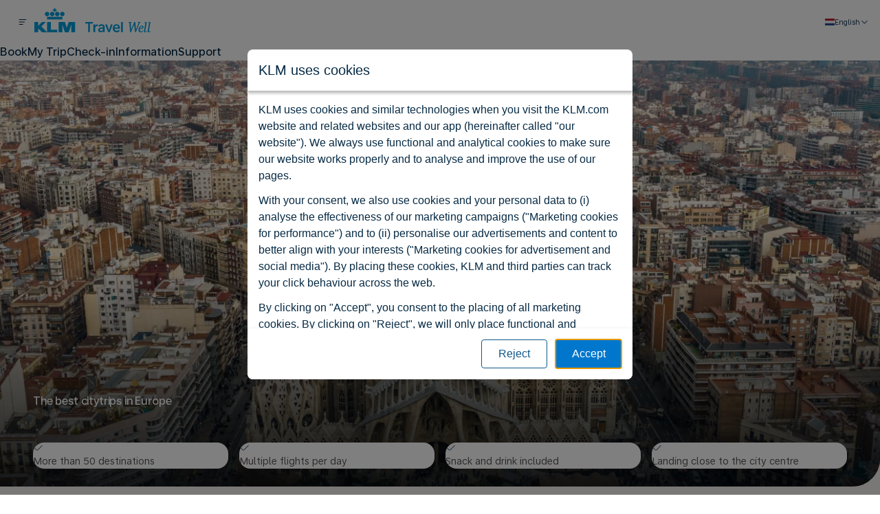

--- FILE ---
content_type: text/html; charset=UTF-8
request_url: https://citytrips.klm.nl/en
body_size: 52950
content:
<!DOCTYPE html>
<html lang="en">
    <head>
        <meta charset="utf-8">
        <meta name="viewport" content="width=device-width, initial-scale=1">

                    <title>Book a KLM city trip in Europe</title>

    <meta name="description" content="Soaking up culture, shopping or discovering other cuisines: a city trip is always a good idea! KLM takes you to the most beautiful cities in Europe.">

                        <link rel="canonical"
                  href="https://citytrips.klm.nl/en"
                                                />
                                <link rel="alternate"
                  href="https://stedentrips.klm.nl/nl"
                   hreflang="nl-NL"                               />
                                <link rel="alternate"
                  href="https://citytrips.klm.nl/en"
                   hreflang="en-NL"                               />
            
            <meta name="og:title" content="Book a KLM city trip in Europe">
                <meta property="og:description" content="Soaking up culture, shopping or discovering other cuisines: a city trip is always a good idea! KLM takes you to the most beautiful cities in Europe.">
                <meta property="og:image" content="">
                <meta property="og:type" content="website">
                <meta property="og:url" content="https://citytrips.klm.nl/en">
    
            <meta property="twitter:card" content="summary_large_image">
                <meta property="twitter:site" content="@klm">
                <meta property="twitter:creator" content="@klm">
                <meta property="twitter:title" content="Book a KLM city trip in Europe">
                <meta property="twitter:description" content="Soaking up culture, shopping or discovering other cuisines: a city trip is always a good idea! KLM takes you to the most beautiful cities in Europe.">
                <meta property="twitter:image" content="">
    
<meta property="settings:version" type="float" content="">
<meta property="settings:debug" type="boolean" content="false">
<meta property="settings:debugToServer" type="boolean" content="false">
<meta property="settings:env" type="string" content="production">
<meta property="settings:basePath" type="string" content="http://localhost">
        
        <script src="https://cdn.optimizely.com/js/10653780159.js"></script>

        
        <link rel="apple-touch-icon" href="/images/apple-touch-icon-57x57.png" sizes="57x57">
<link rel="apple-touch-icon" href="/images/apple-touch-icon-60x60.png" sizes="60x60">
<link rel="apple-touch-icon" href="/images/apple-touch-icon-72x72.png" sizes="72x72">
<link rel="apple-touch-icon" href="/images/apple-touch-icon-76x76.png" sizes="76x76">
<link rel="apple-touch-icon" href="/images/apple-touch-icon-114x114.png" sizes="114x114">
<link rel="apple-touch-icon" href="/images/apple-touch-icon-120x120.png" sizes="120x120">
<link rel="apple-touch-icon" href="/images/apple-touch-icon-144x144.png" sizes="144x144">
<link rel="apple-touch-icon" href="/images/apple-touch-icon-152x152.png" sizes="152x152">
<link rel="apple-touch-icon" href="/images/apple-touch-icon-180x180.png" sizes="180x180">
<link rel="icon" href="/images/favicon-16x16.png" sizes="16x16" type="image/png">
<link rel="icon" href="/images/favicon-32x32.png" sizes="32x32" type="image/png">
<link rel="icon" href="/images/favicon-194x194.png" sizes="194x194" type="image/png">
<link rel="icon" href="/images/favicon-96x96.png" sizes="96x96" type="image/png">
<link rel="icon" href="/images/android-icon-192x192.png" sizes="192x192" type="image/png">
<link rel="icon" href="/images/android-icon-144x144.png" sizes="144x144" type="image/png">
<link rel="icon" href="/images/android-icon-96x96.png" sizes="96x96" type="image/png">
<link rel="icon" href="/images/android-icon-72x72.png" sizes="72x72" type="image/png">
<link rel="icon" href="/images/android-icon-48x48.png" sizes="48x48" type="image/png">
<link rel="icon" href="/images/android-icon-36x36.png" sizes="36x36" type="image/png">

<link rel="shortcut icon" href="/images/favicon.ico">

<meta name="msapplication-TileColor" content="#ffffff">
<meta name="msapplication-TileImage" content="/images/mstile-144x144.png">
<meta name="msapplication-config" content="/images/browserconfig.xml">
<meta name="theme-color" content="#ffffff">

            
    <link rel="preload" href="/build/assets/universal-text-regular-BioWte4D.woff2" as="font" type="font/woff2" crossorigin>
    <link rel="preload" href="/build/assets/universal-display-bold-zoR5-hmL.woff2" as="font" type="font/woff2" crossorigin>
    <link rel="preload" href="/build/assets/universal-display-medium-CS9C7TjL.woff2" as="font" type="font/woff2" crossorigin>
    <link rel="preload" href="/build/assets/universal-display-regular-CxSxNthA.woff2" as="font" type="font/woff2" crossorigin>
    <link rel="preload" as="style" href="/build/assets/components-CBwvkgZ-.css" /><link rel="preload" as="style" href="/build/assets/app-B89ZR2T5.css" /><link rel="modulepreload" href="/build/assets/app-mRblc17l.js" /><link rel="modulepreload" href="/build/assets/frameworks-CgRc1wiR.js" /><link rel="modulepreload" href="/build/assets/components-DgOSEYER.js" /><link rel="modulepreload" href="/build/assets/utils-Dfnb0q3N.js" /><link rel="modulepreload" href="/build/assets/client-BeCJZJTu.js" /><link rel="stylesheet" href="/build/assets/components-CBwvkgZ-.css" /><link rel="stylesheet" href="/build/assets/app-B89ZR2T5.css" /><script type="module" src="/build/assets/app-mRblc17l.js"></script>
    <style data-styled data-styled-version="5.3.9" inertia>.cRIVir{color:inherit;}/*!sc*/
.cRIVir:hover{cursor:pointer;}/*!sc*/
data-styled.g2[id="sc-gueYoa"]{content:"cRIVir,"}/*!sc*/
body{background-color:rgb(255,255,255);}/*!sc*/
data-styled.g3[id="sc-global-MmJWH1"]{content:"sc-global-MmJWH1,"}/*!sc*/
body{color:rgb(0,39,70);}/*!sc*/
data-styled.g4[id="sc-global-fpzacQ1"]{content:"sc-global-fpzacQ1,"}/*!sc*/
html,body,{height:100%;height:100dvh;}/*!sc*/
data-styled.g5[id="sc-global-ixEhQu1"]{content:"sc-global-ixEhQu1,"}/*!sc*/
html,body,div,span,applet,object,iframe,h1,h2,h3,h4,h5,h6,p,blockquote,pre,a,abbr,acronym,address,big,cite,code,del,dfn,em,img,ins,kbd,q,s,samp,small,strike,strong,sub,sup,tt,var,b,u,i,center,dl,dt,dd,ol,ul,li,fieldset,form,label,legend,table,caption,tbody,tfoot,thead,tr,th,td,article,aside,canvas,details,embed,figure,figcaption,footer,header,hgroup,menu,nav,output,ruby,section,summary,time,mark,audio,video,hr{margin:0;padding:0;border:0;font-size:100%;font:inherit;vertical-align:baseline;}/*!sc*/
html{box-sizing:border-box;-webkit-font-smoothing:antialiased;-khtml-font-smoothing:antialiased;-apple-font-smoothing:antialiased;-moz-osx-font-smoothing:grayscale;-webkit-text-size-adjust:100%;}/*!sc*/
*,*:before,*:after{box-sizing:inherit;}/*!sc*/
article,aside,details,figcaption,figure,footer,header,hgroup,menu,nav,section{display:block;}/*!sc*/
body{line-height:1;}/*!sc*/
div{text-align:inherit;}/*!sc*/
ol,ul{list-style:none;}/*!sc*/
blockquote,q{quotes:none;}/*!sc*/
blockquote:before,blockquote:after,q:before,q:after{content:'';content:none;}/*!sc*/
table{border-collapse:collapse;border-spacing:0;}/*!sc*/
data-styled.g6[id="sc-global-iBUGHw1"]{content:"sc-global-iBUGHw1,"}/*!sc*/
html{font-size:100%;}/*!sc*/
body{font-family:"Universal Text",sans-serif;font-weight:400;font-size:1rem;line-height:1.5rem;}/*!sc*/
@media screen and (min-width:0px){}/*!sc*/
@media screen and (min-width:468px){}/*!sc*/
@media screen and (min-width:768px){}/*!sc*/
@media screen and (min-width:992px){}/*!sc*/
@media screen and (min-width:1200px){}/*!sc*/
@media screen and (min-width:1680px){}/*!sc*/
data-styled.g7[id="sc-global-kVcCUJ1"]{content:"sc-global-kVcCUJ1,"}/*!sc*/
html{direction:ltr;}/*!sc*/
data-styled.g8[id="sc-global-fCgvqm1"]{content:"sc-global-fCgvqm1,"}/*!sc*/
@media screen and (min-width:0px){.gddby{height:2rem;}}/*!sc*/
@media screen and (min-width:468px){}/*!sc*/
@media screen and (min-width:768px){.gddby{height:3rem;}}/*!sc*/
@media screen and (min-width:992px){}/*!sc*/
@media screen and (min-width:1200px){}/*!sc*/
@media screen and (min-width:1680px){}/*!sc*/
.cwXvCo{width:100%;}/*!sc*/
@media screen and (min-width:0px){}/*!sc*/
@media screen and (min-width:468px){}/*!sc*/
@media screen and (min-width:768px){}/*!sc*/
@media screen and (min-width:992px){}/*!sc*/
@media screen and (min-width:1200px){}/*!sc*/
@media screen and (min-width:1680px){}/*!sc*/
.iQWYES{width:100%;height:100%;}/*!sc*/
@media screen and (min-width:0px){}/*!sc*/
@media screen and (min-width:468px){}/*!sc*/
@media screen and (min-width:768px){}/*!sc*/
@media screen and (min-width:992px){}/*!sc*/
@media screen and (min-width:1200px){}/*!sc*/
@media screen and (min-width:1680px){}/*!sc*/
@media screen and (min-width:0px){.eWnVYb{height:14rem;}}/*!sc*/
@media screen and (min-width:468px){.eWnVYb{height:16rem;}}/*!sc*/
@media screen and (min-width:768px){.eWnVYb{height:20rem;}}/*!sc*/
@media screen and (min-width:992px){}/*!sc*/
@media screen and (min-width:1200px){}/*!sc*/
@media screen and (min-width:1680px){}/*!sc*/
data-styled.g12[id="sc-jTrPJq"]{content:"gddby,cwXvCo,iQWYES,eWnVYb,"}/*!sc*/
@media screen and (min-width:0px){}/*!sc*/
@media screen and (min-width:468px){}/*!sc*/
@media screen and (min-width:768px){}/*!sc*/
@media screen and (min-width:992px){}/*!sc*/
@media screen and (min-width:1200px){}/*!sc*/
@media screen and (min-width:1680px){}/*!sc*/
.ibLlVq{max-width:80rem;}/*!sc*/
@media screen and (min-width:0px){}/*!sc*/
@media screen and (min-width:468px){}/*!sc*/
@media screen and (min-width:768px){}/*!sc*/
@media screen and (min-width:992px){}/*!sc*/
@media screen and (min-width:1200px){}/*!sc*/
@media screen and (min-width:1680px){}/*!sc*/
.bAujot{min-width:10rem;}/*!sc*/
@media screen and (min-width:0px){}/*!sc*/
@media screen and (min-width:468px){}/*!sc*/
@media screen and (min-width:768px){}/*!sc*/
@media screen and (min-width:992px){}/*!sc*/
@media screen and (min-width:1200px){}/*!sc*/
@media screen and (min-width:1680px){}/*!sc*/
data-styled.g13[id="sc-gLDzan"]{content:"hBkmZe,ibLlVq,bAujot,"}/*!sc*/
.hDmzGD{display:-webkit-box;display:-webkit-flex;display:-ms-flexbox;display:flex;-webkit-flex-direction:row;-ms-flex-direction:row;flex-direction:row;-webkit-align-content:center;-ms-flex-line-pack:center;align-content:center;-webkit-align-items:center;-webkit-box-align:center;-ms-flex-align:center;align-items:center;gap:0.5rem;}/*!sc*/
@media screen and (min-width:0px){}/*!sc*/
@media screen and (min-width:468px){}/*!sc*/
@media screen and (min-width:768px){}/*!sc*/
@media screen and (min-width:992px){}/*!sc*/
@media screen and (min-width:1200px){}/*!sc*/
@media screen and (min-width:1680px){}/*!sc*/
.dvbARP{display:-webkit-box;display:-webkit-flex;display:-ms-flexbox;display:flex;-webkit-flex-direction:column;-ms-flex-direction:column;flex-direction:column;gap:0rem;}/*!sc*/
@media screen and (min-width:0px){}/*!sc*/
@media screen and (min-width:468px){}/*!sc*/
@media screen and (min-width:768px){}/*!sc*/
@media screen and (min-width:992px){}/*!sc*/
@media screen and (min-width:1200px){}/*!sc*/
@media screen and (min-width:1680px){}/*!sc*/
.bBHGTS{display:-webkit-box;display:-webkit-flex;display:-ms-flexbox;display:flex;-webkit-flex-direction:row;-ms-flex-direction:row;flex-direction:row;-webkit-align-content:center;-ms-flex-line-pack:center;align-content:center;-webkit-align-items:center;-webkit-box-align:center;-ms-flex-align:center;align-items:center;}/*!sc*/
@media screen and (min-width:0px){.bBHGTS{gap:1rem;}}/*!sc*/
@media screen and (min-width:468px){}/*!sc*/
@media screen and (min-width:768px){.bBHGTS{gap:1.5rem;}}/*!sc*/
@media screen and (min-width:992px){}/*!sc*/
@media screen and (min-width:1200px){}/*!sc*/
@media screen and (min-width:1680px){}/*!sc*/
.kagsdv{display:-webkit-box;display:-webkit-flex;display:-ms-flexbox;display:flex;-webkit-flex-direction:row;-ms-flex-direction:row;flex-direction:row;-webkit-align-content:center;-ms-flex-line-pack:center;align-content:center;-webkit-align-items:center;-webkit-box-align:center;-ms-flex-align:center;align-items:center;gap:0rem;-webkit-box-flex:1;-webkit-flex-grow:1;-ms-flex-positive:1;flex-grow:1;}/*!sc*/
@media screen and (min-width:0px){}/*!sc*/
@media screen and (min-width:468px){}/*!sc*/
@media screen and (min-width:768px){}/*!sc*/
@media screen and (min-width:992px){}/*!sc*/
@media screen and (min-width:1200px){}/*!sc*/
@media screen and (min-width:1680px){}/*!sc*/
.bMPzfw{display:-webkit-box;display:-webkit-flex;display:-ms-flexbox;display:flex;-webkit-flex-direction:row;-ms-flex-direction:row;flex-direction:row;-webkit-align-content:center;-ms-flex-line-pack:center;align-content:center;-webkit-align-items:center;-webkit-box-align:center;-ms-flex-align:center;align-items:center;}/*!sc*/
@media screen and (min-width:0px){.bMPzfw{gap:0.5rem;}}/*!sc*/
@media screen and (min-width:468px){}/*!sc*/
@media screen and (min-width:768px){}/*!sc*/
@media screen and (min-width:992px){.bMPzfw{gap:1.5rem;}}/*!sc*/
@media screen and (min-width:1200px){}/*!sc*/
@media screen and (min-width:1680px){}/*!sc*/
.bhEinY{display:-webkit-box;display:-webkit-flex;display:-ms-flexbox;display:flex;-webkit-flex-direction:row;-ms-flex-direction:row;flex-direction:row;-webkit-align-content:center;-ms-flex-line-pack:center;align-content:center;-webkit-align-items:center;-webkit-box-align:center;-ms-flex-align:center;align-items:center;gap:0rem;}/*!sc*/
@media screen and (min-width:0px){}/*!sc*/
@media screen and (min-width:468px){}/*!sc*/
@media screen and (min-width:768px){}/*!sc*/
@media screen and (min-width:992px){}/*!sc*/
@media screen and (min-width:1200px){}/*!sc*/
@media screen and (min-width:1680px){}/*!sc*/
.jCGhmr{display:-webkit-box;display:-webkit-flex;display:-ms-flexbox;display:flex;-webkit-flex-direction:row;-ms-flex-direction:row;flex-direction:row;-webkit-box-pack:justify;-webkit-justify-content:space-between;-ms-flex-pack:justify;justify-content:space-between;gap:0rem;}/*!sc*/
@media screen and (min-width:0px){}/*!sc*/
@media screen and (min-width:468px){}/*!sc*/
@media screen and (min-width:768px){}/*!sc*/
@media screen and (min-width:992px){}/*!sc*/
@media screen and (min-width:1200px){}/*!sc*/
@media screen and (min-width:1680px){}/*!sc*/
.iwgNoo{display:-webkit-box;display:-webkit-flex;display:-ms-flexbox;display:flex;-webkit-flex-direction:row;-ms-flex-direction:row;flex-direction:row;-webkit-align-content:flex-end;-ms-flex-line-pack:end;align-content:flex-end;-webkit-align-items:flex-end;-webkit-box-align:flex-end;-ms-flex-align:flex-end;align-items:flex-end;gap:0rem;}/*!sc*/
@media screen and (min-width:0px){}/*!sc*/
@media screen and (min-width:468px){}/*!sc*/
@media screen and (min-width:768px){}/*!sc*/
@media screen and (min-width:992px){}/*!sc*/
@media screen and (min-width:1200px){}/*!sc*/
@media screen and (min-width:1680px){}/*!sc*/
.bBqmpn{display:-webkit-box;display:-webkit-flex;display:-ms-flexbox;display:flex;-webkit-flex-direction:row;-ms-flex-direction:row;flex-direction:row;gap:0rem;}/*!sc*/
@media screen and (min-width:0px){}/*!sc*/
@media screen and (min-width:468px){}/*!sc*/
@media screen and (min-width:768px){}/*!sc*/
@media screen and (min-width:992px){}/*!sc*/
@media screen and (min-width:1200px){}/*!sc*/
@media screen and (min-width:1680px){}/*!sc*/
.isPogP{display:-webkit-box;display:-webkit-flex;display:-ms-flexbox;display:flex;-webkit-flex-direction:column;-ms-flex-direction:column;flex-direction:column;gap:clamp(1.5rem,1.3333rem + 0.8333vi,2rem);}/*!sc*/
@media screen and (min-width:0px){}/*!sc*/
@media screen and (min-width:468px){}/*!sc*/
@media screen and (min-width:768px){}/*!sc*/
@media screen and (min-width:992px){}/*!sc*/
@media screen and (min-width:1200px){}/*!sc*/
@media screen and (min-width:1680px){}/*!sc*/
.kWDjjt{display:-webkit-box;display:-webkit-flex;display:-ms-flexbox;display:flex;-webkit-flex-direction:column;-ms-flex-direction:column;flex-direction:column;-webkit-box-pack:center;-webkit-justify-content:center;-ms-flex-pack:center;justify-content:center;-webkit-align-content:center;-ms-flex-line-pack:center;align-content:center;-webkit-align-items:center;-webkit-box-align:center;-ms-flex-align:center;align-items:center;}/*!sc*/
@media screen and (min-width:0px){}/*!sc*/
@media screen and (min-width:468px){}/*!sc*/
@media screen and (min-width:768px){}/*!sc*/
@media screen and (min-width:992px){}/*!sc*/
@media screen and (min-width:1200px){}/*!sc*/
@media screen and (min-width:1680px){}/*!sc*/
.hkGqHK{display:-webkit-box;display:-webkit-flex;display:-ms-flexbox;display:flex;-webkit-flex-direction:column;-ms-flex-direction:column;flex-direction:column;}/*!sc*/
@media screen and (min-width:0px){}/*!sc*/
@media screen and (min-width:468px){}/*!sc*/
@media screen and (min-width:768px){}/*!sc*/
@media screen and (min-width:992px){}/*!sc*/
@media screen and (min-width:1200px){}/*!sc*/
@media screen and (min-width:1680px){}/*!sc*/
.hAjouR{display:-webkit-box;display:-webkit-flex;display:-ms-flexbox;display:flex;-webkit-flex-direction:column;-ms-flex-direction:column;flex-direction:column;-webkit-box-pack:end;-webkit-justify-content:flex-end;-ms-flex-pack:end;justify-content:flex-end;gap:0rem;}/*!sc*/
@media screen and (min-width:0px){}/*!sc*/
@media screen and (min-width:468px){}/*!sc*/
@media screen and (min-width:768px){}/*!sc*/
@media screen and (min-width:992px){}/*!sc*/
@media screen and (min-width:1200px){}/*!sc*/
@media screen and (min-width:1680px){}/*!sc*/
.gtkpWn{display:-webkit-box;display:-webkit-flex;display:-ms-flexbox;display:flex;-webkit-flex-direction:column;-ms-flex-direction:column;flex-direction:column;gap:clamp(0.75rem,0.6667rem + 0.4167vi,1rem);-webkit-box-flex:1;-webkit-flex-grow:1;-ms-flex-positive:1;flex-grow:1;-webkit-flex-basis:0;-ms-flex-preferred-size:0;flex-basis:0;}/*!sc*/
@media screen and (min-width:0px){}/*!sc*/
@media screen and (min-width:468px){}/*!sc*/
@media screen and (min-width:768px){}/*!sc*/
@media screen and (min-width:992px){}/*!sc*/
@media screen and (min-width:1200px){}/*!sc*/
@media screen and (min-width:1680px){}/*!sc*/
.mPgGB{display:-webkit-box;display:-webkit-flex;display:-ms-flexbox;display:flex;-webkit-flex-direction:row;-ms-flex-direction:row;flex-direction:row;-webkit-align-content:flex-end;-ms-flex-line-pack:end;align-content:flex-end;-webkit-align-items:flex-end;-webkit-box-align:flex-end;-ms-flex-align:flex-end;align-items:flex-end;gap:clamp(1rem,0.8333rem + 0.8333vi,1.5rem);}/*!sc*/
@media screen and (min-width:0px){}/*!sc*/
@media screen and (min-width:468px){}/*!sc*/
@media screen and (min-width:768px){}/*!sc*/
@media screen and (min-width:992px){}/*!sc*/
@media screen and (min-width:1200px){}/*!sc*/
@media screen and (min-width:1680px){}/*!sc*/
.gBHICA{display:-webkit-box;display:-webkit-flex;display:-ms-flexbox;display:flex;-webkit-flex-direction:column;-ms-flex-direction:column;flex-direction:column;-webkit-align-content:center;-ms-flex-line-pack:center;align-content:center;-webkit-align-items:center;-webkit-box-align:center;-ms-flex-align:center;align-items:center;gap:0rem;}/*!sc*/
@media screen and (min-width:0px){}/*!sc*/
@media screen and (min-width:468px){}/*!sc*/
@media screen and (min-width:768px){}/*!sc*/
@media screen and (min-width:992px){}/*!sc*/
@media screen and (min-width:1200px){}/*!sc*/
@media screen and (min-width:1680px){}/*!sc*/
.eQBDFc{display:-webkit-box;display:-webkit-flex;display:-ms-flexbox;display:flex;-webkit-flex-direction:column;-ms-flex-direction:column;flex-direction:column;gap:0.5rem;}/*!sc*/
@media screen and (min-width:0px){}/*!sc*/
@media screen and (min-width:468px){}/*!sc*/
@media screen and (min-width:768px){}/*!sc*/
@media screen and (min-width:992px){}/*!sc*/
@media screen and (min-width:1200px){}/*!sc*/
@media screen and (min-width:1680px){}/*!sc*/
.jmeDMa{display:-webkit-box;display:-webkit-flex;display:-ms-flexbox;display:flex;-webkit-flex-direction:column;-ms-flex-direction:column;flex-direction:column;gap:clamp(1rem,0.8333rem + 0.8333vi,1.5rem);}/*!sc*/
@media screen and (min-width:0px){}/*!sc*/
@media screen and (min-width:468px){}/*!sc*/
@media screen and (min-width:768px){}/*!sc*/
@media screen and (min-width:992px){}/*!sc*/
@media screen and (min-width:1200px){}/*!sc*/
@media screen and (min-width:1680px){}/*!sc*/
.nVPcV{display:-webkit-box;display:-webkit-flex;display:-ms-flexbox;display:flex;-webkit-flex-direction:row;-ms-flex-direction:row;flex-direction:row;gap:clamp(0.75rem,0.6667rem + 0.4167vi,1rem);}/*!sc*/
@media screen and (min-width:0px){}/*!sc*/
@media screen and (min-width:468px){}/*!sc*/
@media screen and (min-width:768px){}/*!sc*/
@media screen and (min-width:992px){}/*!sc*/
@media screen and (min-width:1200px){}/*!sc*/
@media screen and (min-width:1680px){}/*!sc*/
.crvUfI{display:-webkit-box;display:-webkit-flex;display:-ms-flexbox;display:flex;-webkit-flex-direction:column;-ms-flex-direction:column;flex-direction:column;-webkit-box-pack:end;-webkit-justify-content:flex-end;-ms-flex-pack:end;justify-content:flex-end;}/*!sc*/
@media screen and (min-width:0px){}/*!sc*/
@media screen and (min-width:468px){}/*!sc*/
@media screen and (min-width:768px){}/*!sc*/
@media screen and (min-width:992px){}/*!sc*/
@media screen and (min-width:1200px){}/*!sc*/
@media screen and (min-width:1680px){}/*!sc*/
.cKmSVo{display:-webkit-box;display:-webkit-flex;display:-ms-flexbox;display:flex;-webkit-flex-direction:row;-ms-flex-direction:row;flex-direction:row;-webkit-box-pack:justify;-webkit-justify-content:space-between;-ms-flex-pack:justify;justify-content:space-between;-webkit-align-content:center;-ms-flex-line-pack:center;align-content:center;-webkit-align-items:center;-webkit-box-align:center;-ms-flex-align:center;align-items:center;gap:clamp(1.5rem,1.3333rem + 0.8333vi,2rem);}/*!sc*/
@media screen and (min-width:0px){}/*!sc*/
@media screen and (min-width:468px){}/*!sc*/
@media screen and (min-width:768px){}/*!sc*/
@media screen and (min-width:992px){}/*!sc*/
@media screen and (min-width:1200px){}/*!sc*/
@media screen and (min-width:1680px){}/*!sc*/
.hfDiDE{display:-webkit-box;display:-webkit-flex;display:-ms-flexbox;display:flex;-webkit-box-pack:end;-webkit-justify-content:flex-end;-ms-flex-pack:end;justify-content:flex-end;gap:clamp(1rem,0.8333rem + 0.8333vi,1.5rem);}/*!sc*/
@media screen and (min-width:0px){.hfDiDE{-webkit-flex-direction:column;-ms-flex-direction:column;flex-direction:column;}}/*!sc*/
@media screen and (min-width:468px){}/*!sc*/
@media screen and (min-width:768px){.hfDiDE{-webkit-flex-direction:row;-ms-flex-direction:row;flex-direction:row;}}/*!sc*/
@media screen and (min-width:992px){}/*!sc*/
@media screen and (min-width:1200px){}/*!sc*/
@media screen and (min-width:1680px){}/*!sc*/
.gTEemp{display:-webkit-box;display:-webkit-flex;display:-ms-flexbox;display:flex;-webkit-flex-direction:row;-ms-flex-direction:row;flex-direction:row;gap:clamp(0.5rem,0.4167rem + 0.4167vi,0.75rem);-webkit-box-flex:1;-webkit-flex-grow:1;-ms-flex-positive:1;flex-grow:1;}/*!sc*/
@media screen and (min-width:0px){}/*!sc*/
@media screen and (min-width:468px){}/*!sc*/
@media screen and (min-width:768px){}/*!sc*/
@media screen and (min-width:992px){}/*!sc*/
@media screen and (min-width:1200px){}/*!sc*/
@media screen and (min-width:1680px){}/*!sc*/
.gZNcUM{display:-webkit-box;display:-webkit-flex;display:-ms-flexbox;display:flex;-webkit-flex-direction:row;-ms-flex-direction:row;flex-direction:row;gap:0rem;-webkit-box-flex:1;-webkit-flex-grow:1;-ms-flex-positive:1;flex-grow:1;}/*!sc*/
@media screen and (min-width:0px){}/*!sc*/
@media screen and (min-width:468px){}/*!sc*/
@media screen and (min-width:768px){}/*!sc*/
@media screen and (min-width:992px){}/*!sc*/
@media screen and (min-width:1200px){}/*!sc*/
@media screen and (min-width:1680px){}/*!sc*/
.dUeuXW{display:-webkit-box;display:-webkit-flex;display:-ms-flexbox;display:flex;-webkit-flex-direction:row;-ms-flex-direction:row;flex-direction:row;}/*!sc*/
@media screen and (min-width:0px){}/*!sc*/
@media screen and (min-width:468px){}/*!sc*/
@media screen and (min-width:768px){}/*!sc*/
@media screen and (min-width:992px){}/*!sc*/
@media screen and (min-width:1200px){}/*!sc*/
@media screen and (min-width:1680px){}/*!sc*/
.iPPWpS{display:-webkit-box;display:-webkit-flex;display:-ms-flexbox;display:flex;-webkit-flex-direction:row;-ms-flex-direction:row;flex-direction:row;gap:clamp(0.5rem,0.4167rem + 0.4167vi,0.75rem);}/*!sc*/
@media screen and (min-width:0px){}/*!sc*/
@media screen and (min-width:468px){}/*!sc*/
@media screen and (min-width:768px){}/*!sc*/
@media screen and (min-width:992px){}/*!sc*/
@media screen and (min-width:1200px){}/*!sc*/
@media screen and (min-width:1680px){}/*!sc*/
.eYfzhy{display:-webkit-box;display:-webkit-flex;display:-ms-flexbox;display:flex;-webkit-flex-direction:column;-ms-flex-direction:column;flex-direction:column;-webkit-align-content:center;-ms-flex-line-pack:center;align-content:center;-webkit-align-items:center;-webkit-box-align:center;-ms-flex-align:center;align-items:center;gap:clamp(0.75rem,0.6667rem + 0.4167vi,1rem);}/*!sc*/
@media screen and (min-width:0px){}/*!sc*/
@media screen and (min-width:468px){}/*!sc*/
@media screen and (min-width:768px){}/*!sc*/
@media screen and (min-width:992px){}/*!sc*/
@media screen and (min-width:1200px){}/*!sc*/
@media screen and (min-width:1680px){}/*!sc*/
.fofuQL{display:-webkit-box;display:-webkit-flex;display:-ms-flexbox;display:flex;gap:0rem;}/*!sc*/
@media screen and (min-width:0px){.fofuQL{-webkit-flex-direction:column;-ms-flex-direction:column;flex-direction:column;}}/*!sc*/
@media screen and (min-width:468px){}/*!sc*/
@media screen and (min-width:768px){.fofuQL{-webkit-flex-direction:column;-ms-flex-direction:column;flex-direction:column;}}/*!sc*/
@media screen and (min-width:992px){}/*!sc*/
@media screen and (min-width:1200px){}/*!sc*/
@media screen and (min-width:1680px){}/*!sc*/
.NkWjl{display:-webkit-box;display:-webkit-flex;display:-ms-flexbox;display:flex;-webkit-flex-direction:row;-ms-flex-direction:row;flex-direction:row;gap:0rem;-webkit-box-flex:1;-webkit-flex-grow:1;-ms-flex-positive:1;flex-grow:1;-webkit-flex-basis:0;-ms-flex-preferred-size:0;flex-basis:0;}/*!sc*/
@media screen and (min-width:0px){}/*!sc*/
@media screen and (min-width:468px){}/*!sc*/
@media screen and (min-width:768px){}/*!sc*/
@media screen and (min-width:992px){}/*!sc*/
@media screen and (min-width:1200px){}/*!sc*/
@media screen and (min-width:1680px){}/*!sc*/
.dNitgp{display:-webkit-box;display:-webkit-flex;display:-ms-flexbox;display:flex;-webkit-flex-direction:row;-ms-flex-direction:row;flex-direction:row;-webkit-align-content:center;-ms-flex-line-pack:center;align-content:center;-webkit-align-items:center;-webkit-box-align:center;-ms-flex-align:center;align-items:center;gap:0rem;-webkit-flex-basis:0;-ms-flex-preferred-size:0;flex-basis:0;}/*!sc*/
@media screen and (min-width:0px){}/*!sc*/
@media screen and (min-width:468px){}/*!sc*/
@media screen and (min-width:768px){}/*!sc*/
@media screen and (min-width:992px){}/*!sc*/
@media screen and (min-width:1200px){}/*!sc*/
@media screen and (min-width:1680px){}/*!sc*/
.fJYYDO{display:-webkit-box;display:-webkit-flex;display:-ms-flexbox;display:flex;-webkit-flex-direction:column;-ms-flex-direction:column;flex-direction:column;gap:0.25rem;}/*!sc*/
@media screen and (min-width:0px){}/*!sc*/
@media screen and (min-width:468px){}/*!sc*/
@media screen and (min-width:768px){}/*!sc*/
@media screen and (min-width:992px){}/*!sc*/
@media screen and (min-width:1200px){}/*!sc*/
@media screen and (min-width:1680px){}/*!sc*/
.jOEmUh{display:-webkit-box;display:-webkit-flex;display:-ms-flexbox;display:flex;-webkit-flex-direction:column;-ms-flex-direction:column;flex-direction:column;gap:1.5rem;}/*!sc*/
@media screen and (min-width:0px){}/*!sc*/
@media screen and (min-width:468px){}/*!sc*/
@media screen and (min-width:768px){}/*!sc*/
@media screen and (min-width:992px){}/*!sc*/
@media screen and (min-width:1200px){}/*!sc*/
@media screen and (min-width:1680px){}/*!sc*/
.lnFWNo{display:-webkit-box;display:-webkit-flex;display:-ms-flexbox;display:flex;-webkit-flex-direction:row;-ms-flex-direction:row;flex-direction:row;-webkit-align-content:center;-ms-flex-line-pack:center;align-content:center;-webkit-align-items:center;-webkit-box-align:center;-ms-flex-align:center;align-items:center;gap:0.75rem;}/*!sc*/
@media screen and (min-width:0px){}/*!sc*/
@media screen and (min-width:468px){}/*!sc*/
@media screen and (min-width:768px){}/*!sc*/
@media screen and (min-width:992px){}/*!sc*/
@media screen and (min-width:1200px){}/*!sc*/
@media screen and (min-width:1680px){}/*!sc*/
.gtGQti{display:-webkit-box;display:-webkit-flex;display:-ms-flexbox;display:flex;-webkit-flex-direction:column;-ms-flex-direction:column;flex-direction:column;gap:1rem;}/*!sc*/
@media screen and (min-width:0px){}/*!sc*/
@media screen and (min-width:468px){}/*!sc*/
@media screen and (min-width:768px){}/*!sc*/
@media screen and (min-width:992px){}/*!sc*/
@media screen and (min-width:1200px){}/*!sc*/
@media screen and (min-width:1680px){}/*!sc*/
.iEUCVr{display:-webkit-box;display:-webkit-flex;display:-ms-flexbox;display:flex;-webkit-flex-direction:column;-ms-flex-direction:column;flex-direction:column;-webkit-box-pack:start;-webkit-justify-content:flex-start;-ms-flex-pack:start;justify-content:flex-start;-webkit-align-content:flex-start;-ms-flex-line-pack:start;align-content:flex-start;-webkit-align-items:flex-start;-webkit-box-align:flex-start;-ms-flex-align:flex-start;align-items:flex-start;gap:clamp(0.25rem,0.1667rem + 0.4167vi,0.5rem);}/*!sc*/
@media screen and (min-width:0px){}/*!sc*/
@media screen and (min-width:468px){}/*!sc*/
@media screen and (min-width:768px){}/*!sc*/
@media screen and (min-width:992px){}/*!sc*/
@media screen and (min-width:1200px){}/*!sc*/
@media screen and (min-width:1680px){}/*!sc*/
.dvXAWm{display:-webkit-box;display:-webkit-flex;display:-ms-flexbox;display:flex;-webkit-flex-direction:column;-ms-flex-direction:column;flex-direction:column;-webkit-box-pack:start;-webkit-justify-content:flex-start;-ms-flex-pack:start;justify-content:flex-start;-webkit-align-content:flex-start;-ms-flex-line-pack:start;align-content:flex-start;-webkit-align-items:flex-start;-webkit-box-align:flex-start;-ms-flex-align:flex-start;align-items:flex-start;gap:0rem;-webkit-box-flex:1000;-webkit-flex-grow:1000;-ms-flex-positive:1000;flex-grow:1000;}/*!sc*/
@media screen and (min-width:0px){}/*!sc*/
@media screen and (min-width:468px){}/*!sc*/
@media screen and (min-width:768px){}/*!sc*/
@media screen and (min-width:992px){}/*!sc*/
@media screen and (min-width:1200px){}/*!sc*/
@media screen and (min-width:1680px){}/*!sc*/
.ejnzVD{display:-webkit-box;display:-webkit-flex;display:-ms-flexbox;display:flex;-webkit-flex-direction:row;-ms-flex-direction:row;flex-direction:row;-webkit-box-pack:justify;-webkit-justify-content:space-between;-ms-flex-pack:justify;justify-content:space-between;-webkit-align-content:center;-ms-flex-line-pack:center;align-content:center;-webkit-align-items:center;-webkit-box-align:center;-ms-flex-align:center;align-items:center;gap:0rem;-webkit-box-flex:1;-webkit-flex-grow:1;-ms-flex-positive:1;flex-grow:1;}/*!sc*/
@media screen and (min-width:0px){}/*!sc*/
@media screen and (min-width:468px){}/*!sc*/
@media screen and (min-width:768px){}/*!sc*/
@media screen and (min-width:992px){}/*!sc*/
@media screen and (min-width:1200px){}/*!sc*/
@media screen and (min-width:1680px){}/*!sc*/
.byaewy{display:-webkit-box;display:-webkit-flex;display:-ms-flexbox;display:flex;-webkit-flex-direction:row;-ms-flex-direction:row;flex-direction:row;-webkit-align-content:center;-ms-flex-line-pack:center;align-content:center;-webkit-align-items:center;-webkit-box-align:center;-ms-flex-align:center;align-items:center;gap:clamp(0.125rem,0.0833rem + 0.2083vi,0.25rem);}/*!sc*/
@media screen and (min-width:0px){}/*!sc*/
@media screen and (min-width:468px){}/*!sc*/
@media screen and (min-width:768px){}/*!sc*/
@media screen and (min-width:992px){}/*!sc*/
@media screen and (min-width:1200px){}/*!sc*/
@media screen and (min-width:1680px){}/*!sc*/
.dqtxZn{display:-webkit-box;display:-webkit-flex;display:-ms-flexbox;display:flex;-webkit-flex-direction:row;-ms-flex-direction:row;flex-direction:row;-webkit-box-pack:center;-webkit-justify-content:center;-ms-flex-pack:center;justify-content:center;gap:0rem;}/*!sc*/
@media screen and (min-width:0px){}/*!sc*/
@media screen and (min-width:468px){}/*!sc*/
@media screen and (min-width:768px){}/*!sc*/
@media screen and (min-width:992px){}/*!sc*/
@media screen and (min-width:1200px){}/*!sc*/
@media screen and (min-width:1680px){}/*!sc*/
.giYyZe{display:-webkit-box;display:-webkit-flex;display:-ms-flexbox;display:flex;-webkit-flex-direction:row-reverse;-ms-flex-direction:row-reverse;flex-direction:row-reverse;-webkit-align-content:center;-ms-flex-line-pack:center;align-content:center;-webkit-align-items:center;-webkit-box-align:center;-ms-flex-align:center;align-items:center;gap:0.5rem;}/*!sc*/
@media screen and (min-width:0px){}/*!sc*/
@media screen and (min-width:468px){}/*!sc*/
@media screen and (min-width:768px){}/*!sc*/
@media screen and (min-width:992px){}/*!sc*/
@media screen and (min-width:1200px){}/*!sc*/
@media screen and (min-width:1680px){}/*!sc*/
.gqiVtl{display:-webkit-box;display:-webkit-flex;display:-ms-flexbox;display:flex;-webkit-flex-direction:row;-ms-flex-direction:row;flex-direction:row;gap:0rem;-webkit-flex-shrink:0;-ms-flex-negative:0;flex-shrink:0;}/*!sc*/
@media screen and (min-width:0px){}/*!sc*/
@media screen and (min-width:468px){}/*!sc*/
@media screen and (min-width:768px){}/*!sc*/
@media screen and (min-width:992px){}/*!sc*/
@media screen and (min-width:1200px){}/*!sc*/
@media screen and (min-width:1680px){}/*!sc*/
.fsrbBV{display:-webkit-box;display:-webkit-flex;display:-ms-flexbox;display:flex;-webkit-flex-direction:column;-ms-flex-direction:column;flex-direction:column;gap:clamp(0.75rem,0.6667rem + 0.4167vi,1rem);}/*!sc*/
@media screen and (min-width:0px){}/*!sc*/
@media screen and (min-width:468px){}/*!sc*/
@media screen and (min-width:768px){}/*!sc*/
@media screen and (min-width:992px){}/*!sc*/
@media screen and (min-width:1200px){}/*!sc*/
@media screen and (min-width:1680px){}/*!sc*/
.BRLda{display:-webkit-box;display:-webkit-flex;display:-ms-flexbox;display:flex;-webkit-flex-direction:row;-ms-flex-direction:row;flex-direction:row;-webkit-box-pack:justify;-webkit-justify-content:space-between;-ms-flex-pack:justify;justify-content:space-between;}/*!sc*/
@media screen and (min-width:0px){}/*!sc*/
@media screen and (min-width:468px){}/*!sc*/
@media screen and (min-width:768px){}/*!sc*/
@media screen and (min-width:992px){}/*!sc*/
@media screen and (min-width:1200px){}/*!sc*/
@media screen and (min-width:1680px){}/*!sc*/
.fRPOmu{display:-webkit-box;display:-webkit-flex;display:-ms-flexbox;display:flex;-webkit-flex-direction:column;-ms-flex-direction:column;flex-direction:column;gap:clamp(0.5rem,0.4167rem + 0.4167vi,0.75rem);}/*!sc*/
@media screen and (min-width:0px){}/*!sc*/
@media screen and (min-width:468px){}/*!sc*/
@media screen and (min-width:768px){}/*!sc*/
@media screen and (min-width:992px){}/*!sc*/
@media screen and (min-width:1200px){}/*!sc*/
@media screen and (min-width:1680px){}/*!sc*/
.jAALSv{display:-webkit-box;display:-webkit-flex;display:-ms-flexbox;display:flex;-webkit-flex-direction:row;-ms-flex-direction:row;flex-direction:row;-webkit-box-pack:center;-webkit-justify-content:center;-ms-flex-pack:center;justify-content:center;gap:clamp(2rem,1.8333rem + 0.8333vi,2.5rem);}/*!sc*/
@media screen and (min-width:0px){}/*!sc*/
@media screen and (min-width:468px){}/*!sc*/
@media screen and (min-width:768px){}/*!sc*/
@media screen and (min-width:992px){}/*!sc*/
@media screen and (min-width:1200px){}/*!sc*/
@media screen and (min-width:1680px){}/*!sc*/
data-styled.g14[id="sc-iAEyYk"]{content:"hDmzGD,dvbARP,bBHGTS,kagsdv,bMPzfw,bhEinY,jCGhmr,iwgNoo,bBqmpn,isPogP,kWDjjt,hkGqHK,hAjouR,gtkpWn,mPgGB,gBHICA,eQBDFc,jmeDMa,nVPcV,crvUfI,cKmSVo,hfDiDE,gTEemp,gZNcUM,dUeuXW,iPPWpS,eYfzhy,fofuQL,NkWjl,dNitgp,fJYYDO,jOEmUh,lnFWNo,gtGQti,iEUCVr,dvXAWm,ejnzVD,byaewy,dqtxZn,giYyZe,gqiVtl,fsrbBV,BRLda,fRPOmu,jAALSv,"}/*!sc*/
.kpFloi{width:100%;height:100%;-webkit-box-flex:1;-webkit-flex-grow:1;-ms-flex-positive:1;flex-grow:1;}/*!sc*/
data-styled.g16[id="sc-qRumB"]{content:"kpFloi,"}/*!sc*/
.dOqWpx{overflow:hidden;border-radius:0.25rem;}/*!sc*/
data-styled.g17[id="sc-jsMahE"]{content:"dOqWpx,"}/*!sc*/
.bXUqGR{position:absolute;}/*!sc*/
@media screen and (min-width:0px){}/*!sc*/
@media screen and (min-width:468px){}/*!sc*/
@media screen and (min-width:768px){}/*!sc*/
@media screen and (min-width:992px){}/*!sc*/
@media screen and (min-width:1200px){}/*!sc*/
@media screen and (min-width:1680px){}/*!sc*/
data-styled.g18[id="sc-kFuwaP"]{content:"bXUqGR,"}/*!sc*/
.cBipbz{display:inline-block;color:inherit;font-family:inherit;font-style:inherit;font-weight:inherit;font-size:inherit;line-height:inherit;font-family:"Universal Text",sans-serif;font-weight:400;font-size:0.625rem;line-height:1rem;text-align:inherit;}/*!sc*/
@media screen and (min-width:0px){.cBipbz{font-family:"Universal Text",sans-serif;font-weight:400;font-size:0.625rem;line-height:1rem;text-align:inherit;}}/*!sc*/
@media screen and (min-width:468px){.cBipbz{font-family:"Universal Text",sans-serif;font-weight:400;font-size:0.625rem;line-height:1rem;text-align:inherit;}}/*!sc*/
@media screen and (min-width:768px){.cBipbz{font-family:"Universal Text",sans-serif;font-weight:400;font-size:0.625rem;line-height:1rem;text-align:inherit;}}/*!sc*/
@media screen and (min-width:992px){.cBipbz{font-family:"Universal Text",sans-serif;font-weight:400;font-size:0.625rem;line-height:1rem;text-align:inherit;}}/*!sc*/
@media screen and (min-width:1200px){.cBipbz{font-family:"Universal Text",sans-serif;font-weight:400;font-size:0.625rem;line-height:1rem;text-align:inherit;}}/*!sc*/
@media screen and (min-width:1680px){.cBipbz{font-family:"Universal Text",sans-serif;font-weight:400;font-size:0.625rem;line-height:1rem;text-align:inherit;}}/*!sc*/
.hzIAKw{display:inline-block;color:inherit;font-family:inherit;font-style:inherit;font-weight:inherit;font-size:inherit;line-height:inherit;font-family:"Universal Text",sans-serif;font-weight:500;font-size:1rem;line-height:1.5rem;text-align:inherit;max-width:100%;overflow:hidden;white-space:nowrap;text-overflow:ellipsis;}/*!sc*/
@media screen and (min-width:0px){.hzIAKw{font-family:"Universal Text",sans-serif;font-weight:500;font-size:1rem;line-height:1.5rem;text-align:inherit;max-width:100%;overflow:hidden;white-space:nowrap;text-overflow:ellipsis;}}/*!sc*/
@media screen and (min-width:468px){.hzIAKw{font-family:"Universal Text",sans-serif;font-weight:500;font-size:1rem;line-height:1.5rem;text-align:inherit;max-width:100%;overflow:hidden;white-space:nowrap;text-overflow:ellipsis;}}/*!sc*/
@media screen and (min-width:768px){.hzIAKw{font-family:"Universal Text",sans-serif;font-weight:500;font-size:1rem;line-height:1.5rem;text-align:inherit;max-width:100%;overflow:hidden;white-space:nowrap;text-overflow:ellipsis;}}/*!sc*/
@media screen and (min-width:992px){.hzIAKw{font-family:"Universal Text",sans-serif;font-weight:500;font-size:1rem;line-height:1.5rem;text-align:inherit;max-width:100%;overflow:hidden;white-space:nowrap;text-overflow:ellipsis;}}/*!sc*/
@media screen and (min-width:1200px){.hzIAKw{font-family:"Universal Text",sans-serif;font-weight:500;font-size:1rem;line-height:1.5rem;text-align:inherit;max-width:100%;overflow:hidden;white-space:nowrap;text-overflow:ellipsis;}}/*!sc*/
@media screen and (min-width:1680px){.hzIAKw{font-family:"Universal Text",sans-serif;font-weight:500;font-size:1rem;line-height:1.5rem;text-align:inherit;max-width:100%;overflow:hidden;white-space:nowrap;text-overflow:ellipsis;}}/*!sc*/
.csWalC{display:inline-block;color:inherit;font-family:inherit;font-style:inherit;font-weight:inherit;font-size:inherit;line-height:inherit;font-family:"Universal Display",sans-serif;font-weight:500;font-size:clamp(2.25rem,2rem + 1.25vi,3rem);line-height:clamp(2.5rem,2.25rem + 1.25vi,3.25rem);-webkit-letter-spacing:-0.01em;-moz-letter-spacing:-0.01em;-ms-letter-spacing:-0.01em;letter-spacing:-0.01em;color:rgb(255,255,255);text-align:left;}/*!sc*/
@media screen and (min-width:0px){.csWalC{font-family:"Universal Display",sans-serif;font-weight:500;font-size:clamp(2.25rem,2rem + 1.25vi,3rem);line-height:clamp(2.5rem,2.25rem + 1.25vi,3.25rem);-webkit-letter-spacing:-0.01em;-moz-letter-spacing:-0.01em;-ms-letter-spacing:-0.01em;letter-spacing:-0.01em;color:rgb(255,255,255);text-align:left;}}/*!sc*/
@media screen and (min-width:468px){.csWalC{font-family:"Universal Display",sans-serif;font-weight:500;font-size:clamp(2.25rem,2rem + 1.25vi,3rem);line-height:clamp(2.5rem,2.25rem + 1.25vi,3.25rem);-webkit-letter-spacing:-0.01em;-moz-letter-spacing:-0.01em;-ms-letter-spacing:-0.01em;letter-spacing:-0.01em;color:rgb(255,255,255);text-align:left;}}/*!sc*/
@media screen and (min-width:768px){.csWalC{font-family:"Universal Display",sans-serif;font-weight:500;font-size:clamp(2.25rem,2rem + 1.25vi,3rem);line-height:clamp(2.5rem,2.25rem + 1.25vi,3.25rem);-webkit-letter-spacing:-0.01em;-moz-letter-spacing:-0.01em;-ms-letter-spacing:-0.01em;letter-spacing:-0.01em;color:rgb(255,255,255);text-align:left;}}/*!sc*/
@media screen and (min-width:992px){.csWalC{font-family:"Universal Display",sans-serif;font-weight:500;font-size:clamp(2.25rem,2rem + 1.25vi,3rem);line-height:clamp(2.5rem,2.25rem + 1.25vi,3.25rem);-webkit-letter-spacing:-0.01em;-moz-letter-spacing:-0.01em;-ms-letter-spacing:-0.01em;letter-spacing:-0.01em;color:rgb(255,255,255);text-align:left;}}/*!sc*/
@media screen and (min-width:1200px){.csWalC{font-family:"Universal Display",sans-serif;font-weight:500;font-size:clamp(2.25rem,2rem + 1.25vi,3rem);line-height:clamp(2.5rem,2.25rem + 1.25vi,3.25rem);-webkit-letter-spacing:-0.01em;-moz-letter-spacing:-0.01em;-ms-letter-spacing:-0.01em;letter-spacing:-0.01em;color:rgb(255,255,255);text-align:left;}}/*!sc*/
@media screen and (min-width:1680px){.csWalC{font-family:"Universal Display",sans-serif;font-weight:500;font-size:clamp(2.25rem,2rem + 1.25vi,3rem);line-height:clamp(2.5rem,2.25rem + 1.25vi,3.25rem);-webkit-letter-spacing:-0.01em;-moz-letter-spacing:-0.01em;-ms-letter-spacing:-0.01em;letter-spacing:-0.01em;color:rgb(255,255,255);text-align:left;}}/*!sc*/
.cvoYwY{display:inline-block;color:inherit;font-family:inherit;font-style:inherit;font-weight:inherit;font-size:inherit;line-height:inherit;font-family:"Universal Display",sans-serif;font-weight:500;font-size:clamp(1.75rem,1.5833rem + 0.8333vi,2.25rem);line-height:clamp(2.125rem,2rem + 0.625vi,2.5rem);-webkit-letter-spacing:-0.01em;-moz-letter-spacing:-0.01em;-ms-letter-spacing:-0.01em;letter-spacing:-0.01em;color:rgb(0,39,70);text-align:center;}/*!sc*/
@media screen and (min-width:0px){.cvoYwY{font-family:"Universal Display",sans-serif;font-weight:500;font-size:clamp(1.75rem,1.5833rem + 0.8333vi,2.25rem);line-height:clamp(2.125rem,2rem + 0.625vi,2.5rem);-webkit-letter-spacing:-0.01em;-moz-letter-spacing:-0.01em;-ms-letter-spacing:-0.01em;letter-spacing:-0.01em;color:rgb(0,39,70);text-align:center;}}/*!sc*/
@media screen and (min-width:468px){.cvoYwY{font-family:"Universal Display",sans-serif;font-weight:500;font-size:clamp(1.75rem,1.5833rem + 0.8333vi,2.25rem);line-height:clamp(2.125rem,2rem + 0.625vi,2.5rem);-webkit-letter-spacing:-0.01em;-moz-letter-spacing:-0.01em;-ms-letter-spacing:-0.01em;letter-spacing:-0.01em;color:rgb(0,39,70);text-align:center;}}/*!sc*/
@media screen and (min-width:768px){.cvoYwY{font-family:"Universal Display",sans-serif;font-weight:500;font-size:clamp(1.75rem,1.5833rem + 0.8333vi,2.25rem);line-height:clamp(2.125rem,2rem + 0.625vi,2.5rem);-webkit-letter-spacing:-0.01em;-moz-letter-spacing:-0.01em;-ms-letter-spacing:-0.01em;letter-spacing:-0.01em;color:rgb(0,39,70);text-align:center;}}/*!sc*/
@media screen and (min-width:992px){.cvoYwY{font-family:"Universal Display",sans-serif;font-weight:500;font-size:clamp(1.75rem,1.5833rem + 0.8333vi,2.25rem);line-height:clamp(2.125rem,2rem + 0.625vi,2.5rem);-webkit-letter-spacing:-0.01em;-moz-letter-spacing:-0.01em;-ms-letter-spacing:-0.01em;letter-spacing:-0.01em;color:rgb(0,39,70);text-align:center;}}/*!sc*/
@media screen and (min-width:1200px){.cvoYwY{font-family:"Universal Display",sans-serif;font-weight:500;font-size:clamp(1.75rem,1.5833rem + 0.8333vi,2.25rem);line-height:clamp(2.125rem,2rem + 0.625vi,2.5rem);-webkit-letter-spacing:-0.01em;-moz-letter-spacing:-0.01em;-ms-letter-spacing:-0.01em;letter-spacing:-0.01em;color:rgb(0,39,70);text-align:center;}}/*!sc*/
@media screen and (min-width:1680px){.cvoYwY{font-family:"Universal Display",sans-serif;font-weight:500;font-size:clamp(1.75rem,1.5833rem + 0.8333vi,2.25rem);line-height:clamp(2.125rem,2rem + 0.625vi,2.5rem);-webkit-letter-spacing:-0.01em;-moz-letter-spacing:-0.01em;-ms-letter-spacing:-0.01em;letter-spacing:-0.01em;color:rgb(0,39,70);text-align:center;}}/*!sc*/
.jJViia{display:inline-block;color:inherit;font-family:inherit;font-style:inherit;font-weight:inherit;font-size:inherit;line-height:inherit;font-family:"Universal Text",sans-serif;font-weight:500;font-size:1rem;line-height:1.5rem;color:rgb(0,39,70);text-align:center;}/*!sc*/
@media screen and (min-width:0px){.jJViia{font-family:"Universal Text",sans-serif;font-weight:500;font-size:1rem;line-height:1.5rem;color:rgb(0,39,70);text-align:center;}}/*!sc*/
@media screen and (min-width:468px){.jJViia{font-family:"Universal Text",sans-serif;font-weight:500;font-size:1rem;line-height:1.5rem;color:rgb(0,39,70);text-align:center;}}/*!sc*/
@media screen and (min-width:768px){.jJViia{font-family:"Universal Text",sans-serif;font-weight:500;font-size:1rem;line-height:1.5rem;color:rgb(0,39,70);text-align:center;}}/*!sc*/
@media screen and (min-width:992px){.jJViia{font-family:"Universal Text",sans-serif;font-weight:500;font-size:1rem;line-height:1.5rem;color:rgb(0,39,70);text-align:center;}}/*!sc*/
@media screen and (min-width:1200px){.jJViia{font-family:"Universal Text",sans-serif;font-weight:500;font-size:1rem;line-height:1.5rem;color:rgb(0,39,70);text-align:center;}}/*!sc*/
@media screen and (min-width:1680px){.jJViia{font-family:"Universal Text",sans-serif;font-weight:500;font-size:1rem;line-height:1.5rem;color:rgb(0,39,70);text-align:center;}}/*!sc*/
.gsDcYi{display:inline-block;color:inherit;font-family:inherit;font-style:inherit;font-weight:inherit;font-size:inherit;line-height:inherit;font-family:"Universal Text",sans-serif;font-weight:400;font-size:1rem;line-height:1.5rem;color:rgb(86,82,80);text-align:center;}/*!sc*/
@media screen and (min-width:0px){.gsDcYi{font-family:"Universal Text",sans-serif;font-weight:400;font-size:1rem;line-height:1.5rem;color:rgb(86,82,80);text-align:center;}}/*!sc*/
@media screen and (min-width:468px){.gsDcYi{font-family:"Universal Text",sans-serif;font-weight:400;font-size:1rem;line-height:1.5rem;color:rgb(86,82,80);text-align:center;}}/*!sc*/
@media screen and (min-width:768px){.gsDcYi{font-family:"Universal Text",sans-serif;font-weight:400;font-size:1rem;line-height:1.5rem;color:rgb(86,82,80);text-align:center;}}/*!sc*/
@media screen and (min-width:992px){.gsDcYi{font-family:"Universal Text",sans-serif;font-weight:400;font-size:1rem;line-height:1.5rem;color:rgb(86,82,80);text-align:center;}}/*!sc*/
@media screen and (min-width:1200px){.gsDcYi{font-family:"Universal Text",sans-serif;font-weight:400;font-size:1rem;line-height:1.5rem;color:rgb(86,82,80);text-align:center;}}/*!sc*/
@media screen and (min-width:1680px){.gsDcYi{font-family:"Universal Text",sans-serif;font-weight:400;font-size:1rem;line-height:1.5rem;color:rgb(86,82,80);text-align:center;}}/*!sc*/
.fpdYbB{display:inline-block;color:inherit;font-family:inherit;font-style:inherit;font-weight:inherit;font-size:inherit;line-height:inherit;font-family:"Universal Display",sans-serif;font-weight:500;font-size:1.25rem;line-height:1.75rem;-webkit-letter-spacing:-0.01em;-moz-letter-spacing:-0.01em;-ms-letter-spacing:-0.01em;letter-spacing:-0.01em;color:rgb(255,255,255);text-align:left;}/*!sc*/
@media screen and (min-width:0px){.fpdYbB{font-family:"Universal Display",sans-serif;font-weight:500;font-size:1.25rem;line-height:1.75rem;-webkit-letter-spacing:-0.01em;-moz-letter-spacing:-0.01em;-ms-letter-spacing:-0.01em;letter-spacing:-0.01em;color:rgb(255,255,255);text-align:left;}}/*!sc*/
@media screen and (min-width:468px){.fpdYbB{font-family:"Universal Display",sans-serif;font-weight:500;font-size:1.25rem;line-height:1.75rem;-webkit-letter-spacing:-0.01em;-moz-letter-spacing:-0.01em;-ms-letter-spacing:-0.01em;letter-spacing:-0.01em;color:rgb(255,255,255);text-align:left;}}/*!sc*/
@media screen and (min-width:768px){.fpdYbB{font-family:"Universal Display",sans-serif;font-weight:500;font-size:1.25rem;line-height:1.75rem;-webkit-letter-spacing:-0.01em;-moz-letter-spacing:-0.01em;-ms-letter-spacing:-0.01em;letter-spacing:-0.01em;color:rgb(255,255,255);text-align:left;}}/*!sc*/
@media screen and (min-width:992px){.fpdYbB{font-family:"Universal Display",sans-serif;font-weight:500;font-size:1.25rem;line-height:1.75rem;-webkit-letter-spacing:-0.01em;-moz-letter-spacing:-0.01em;-ms-letter-spacing:-0.01em;letter-spacing:-0.01em;color:rgb(255,255,255);text-align:left;}}/*!sc*/
@media screen and (min-width:1200px){.fpdYbB{font-family:"Universal Display",sans-serif;font-weight:500;font-size:1.25rem;line-height:1.75rem;-webkit-letter-spacing:-0.01em;-moz-letter-spacing:-0.01em;-ms-letter-spacing:-0.01em;letter-spacing:-0.01em;color:rgb(255,255,255);text-align:left;}}/*!sc*/
@media screen and (min-width:1680px){.fpdYbB{font-family:"Universal Display",sans-serif;font-weight:500;font-size:1.25rem;line-height:1.75rem;-webkit-letter-spacing:-0.01em;-moz-letter-spacing:-0.01em;-ms-letter-spacing:-0.01em;letter-spacing:-0.01em;color:rgb(255,255,255);text-align:left;}}/*!sc*/
.WudJo{display:inline-block;color:inherit;font-family:inherit;font-style:inherit;font-weight:inherit;font-size:inherit;line-height:inherit;font-family:"Universal Display",sans-serif;font-weight:500;font-size:clamp(1.75rem,1.5833rem + 0.8333vi,2.25rem);line-height:clamp(2.125rem,2rem + 0.625vi,2.5rem);-webkit-letter-spacing:-0.01em;-moz-letter-spacing:-0.01em;-ms-letter-spacing:-0.01em;letter-spacing:-0.01em;color:rgb(0,39,70);text-align:left;}/*!sc*/
@media screen and (min-width:0px){.WudJo{font-family:"Universal Display",sans-serif;font-weight:500;font-size:clamp(1.75rem,1.5833rem + 0.8333vi,2.25rem);line-height:clamp(2.125rem,2rem + 0.625vi,2.5rem);-webkit-letter-spacing:-0.01em;-moz-letter-spacing:-0.01em;-ms-letter-spacing:-0.01em;letter-spacing:-0.01em;color:rgb(0,39,70);text-align:left;}}/*!sc*/
@media screen and (min-width:468px){.WudJo{font-family:"Universal Display",sans-serif;font-weight:500;font-size:clamp(1.75rem,1.5833rem + 0.8333vi,2.25rem);line-height:clamp(2.125rem,2rem + 0.625vi,2.5rem);-webkit-letter-spacing:-0.01em;-moz-letter-spacing:-0.01em;-ms-letter-spacing:-0.01em;letter-spacing:-0.01em;color:rgb(0,39,70);text-align:left;}}/*!sc*/
@media screen and (min-width:768px){.WudJo{font-family:"Universal Display",sans-serif;font-weight:500;font-size:clamp(1.75rem,1.5833rem + 0.8333vi,2.25rem);line-height:clamp(2.125rem,2rem + 0.625vi,2.5rem);-webkit-letter-spacing:-0.01em;-moz-letter-spacing:-0.01em;-ms-letter-spacing:-0.01em;letter-spacing:-0.01em;color:rgb(0,39,70);text-align:left;}}/*!sc*/
@media screen and (min-width:992px){.WudJo{font-family:"Universal Display",sans-serif;font-weight:500;font-size:clamp(1.75rem,1.5833rem + 0.8333vi,2.25rem);line-height:clamp(2.125rem,2rem + 0.625vi,2.5rem);-webkit-letter-spacing:-0.01em;-moz-letter-spacing:-0.01em;-ms-letter-spacing:-0.01em;letter-spacing:-0.01em;color:rgb(0,39,70);text-align:left;}}/*!sc*/
@media screen and (min-width:1200px){.WudJo{font-family:"Universal Display",sans-serif;font-weight:500;font-size:clamp(1.75rem,1.5833rem + 0.8333vi,2.25rem);line-height:clamp(2.125rem,2rem + 0.625vi,2.5rem);-webkit-letter-spacing:-0.01em;-moz-letter-spacing:-0.01em;-ms-letter-spacing:-0.01em;letter-spacing:-0.01em;color:rgb(0,39,70);text-align:left;}}/*!sc*/
@media screen and (min-width:1680px){.WudJo{font-family:"Universal Display",sans-serif;font-weight:500;font-size:clamp(1.75rem,1.5833rem + 0.8333vi,2.25rem);line-height:clamp(2.125rem,2rem + 0.625vi,2.5rem);-webkit-letter-spacing:-0.01em;-moz-letter-spacing:-0.01em;-ms-letter-spacing:-0.01em;letter-spacing:-0.01em;color:rgb(0,39,70);text-align:left;}}/*!sc*/
.bviTpK{display:inline-block;color:inherit;font-family:inherit;font-style:inherit;font-weight:inherit;font-size:inherit;line-height:inherit;font-family:"Universal Text",sans-serif;font-weight:400;font-size:1rem;line-height:1.5rem;color:rgb(86,82,80);text-align:left;}/*!sc*/
@media screen and (min-width:0px){.bviTpK{font-family:"Universal Text",sans-serif;font-weight:400;font-size:1rem;line-height:1.5rem;color:rgb(86,82,80);text-align:left;}}/*!sc*/
@media screen and (min-width:468px){.bviTpK{font-family:"Universal Text",sans-serif;font-weight:400;font-size:1rem;line-height:1.5rem;color:rgb(86,82,80);text-align:left;}}/*!sc*/
@media screen and (min-width:768px){.bviTpK{font-family:"Universal Text",sans-serif;font-weight:400;font-size:1rem;line-height:1.5rem;color:rgb(86,82,80);text-align:left;}}/*!sc*/
@media screen and (min-width:992px){.bviTpK{font-family:"Universal Text",sans-serif;font-weight:400;font-size:1rem;line-height:1.5rem;color:rgb(86,82,80);text-align:left;}}/*!sc*/
@media screen and (min-width:1200px){.bviTpK{font-family:"Universal Text",sans-serif;font-weight:400;font-size:1rem;line-height:1.5rem;color:rgb(86,82,80);text-align:left;}}/*!sc*/
@media screen and (min-width:1680px){.bviTpK{font-family:"Universal Text",sans-serif;font-weight:400;font-size:1rem;line-height:1.5rem;color:rgb(86,82,80);text-align:left;}}/*!sc*/
.lfCddh{display:inline-block;color:inherit;font-family:inherit;font-style:inherit;font-weight:inherit;font-size:inherit;line-height:inherit;text-align:inherit;}/*!sc*/
@media screen and (min-width:0px){.lfCddh{text-align:inherit;}}/*!sc*/
@media screen and (min-width:468px){.lfCddh{text-align:inherit;}}/*!sc*/
@media screen and (min-width:768px){.lfCddh{text-align:inherit;}}/*!sc*/
@media screen and (min-width:992px){.lfCddh{text-align:inherit;}}/*!sc*/
@media screen and (min-width:1200px){.lfCddh{text-align:inherit;}}/*!sc*/
@media screen and (min-width:1680px){.lfCddh{text-align:inherit;}}/*!sc*/
.kLWouT{display:inline-block;color:inherit;font-family:inherit;font-style:inherit;font-weight:inherit;font-size:inherit;line-height:inherit;font-family:"Universal Display",sans-serif;font-weight:500;font-size:1.5rem;line-height:2rem;-webkit-letter-spacing:-0.01em;-moz-letter-spacing:-0.01em;-ms-letter-spacing:-0.01em;letter-spacing:-0.01em;color:rgb(0,39,70);text-align:left;}/*!sc*/
@media screen and (min-width:0px){.kLWouT{font-family:"Universal Display",sans-serif;font-weight:500;font-size:1.5rem;line-height:2rem;-webkit-letter-spacing:-0.01em;-moz-letter-spacing:-0.01em;-ms-letter-spacing:-0.01em;letter-spacing:-0.01em;color:rgb(0,39,70);text-align:left;}}/*!sc*/
@media screen and (min-width:468px){.kLWouT{font-family:"Universal Display",sans-serif;font-weight:500;font-size:1.5rem;line-height:2rem;-webkit-letter-spacing:-0.01em;-moz-letter-spacing:-0.01em;-ms-letter-spacing:-0.01em;letter-spacing:-0.01em;color:rgb(0,39,70);text-align:left;}}/*!sc*/
@media screen and (min-width:768px){.kLWouT{font-family:"Universal Display",sans-serif;font-weight:500;font-size:1.5rem;line-height:2rem;-webkit-letter-spacing:-0.01em;-moz-letter-spacing:-0.01em;-ms-letter-spacing:-0.01em;letter-spacing:-0.01em;color:rgb(0,39,70);text-align:left;}}/*!sc*/
@media screen and (min-width:992px){.kLWouT{font-family:"Universal Display",sans-serif;font-weight:500;font-size:1.5rem;line-height:2rem;-webkit-letter-spacing:-0.01em;-moz-letter-spacing:-0.01em;-ms-letter-spacing:-0.01em;letter-spacing:-0.01em;color:rgb(0,39,70);text-align:left;}}/*!sc*/
@media screen and (min-width:1200px){.kLWouT{font-family:"Universal Display",sans-serif;font-weight:500;font-size:1.5rem;line-height:2rem;-webkit-letter-spacing:-0.01em;-moz-letter-spacing:-0.01em;-ms-letter-spacing:-0.01em;letter-spacing:-0.01em;color:rgb(0,39,70);text-align:left;}}/*!sc*/
@media screen and (min-width:1680px){.kLWouT{font-family:"Universal Display",sans-serif;font-weight:500;font-size:1.5rem;line-height:2rem;-webkit-letter-spacing:-0.01em;-moz-letter-spacing:-0.01em;-ms-letter-spacing:-0.01em;letter-spacing:-0.01em;color:rgb(0,39,70);text-align:left;}}/*!sc*/
.imXMRK{display:inline-block;color:inherit;font-family:inherit;font-style:inherit;font-weight:inherit;font-size:inherit;line-height:inherit;font-family:"Universal Display",sans-serif;font-weight:500;font-size:1.25rem;line-height:1.75rem;-webkit-letter-spacing:-0.01em;-moz-letter-spacing:-0.01em;-ms-letter-spacing:-0.01em;letter-spacing:-0.01em;color:rgb(0,39,70);text-align:left;}/*!sc*/
@media screen and (min-width:0px){.imXMRK{font-family:"Universal Display",sans-serif;font-weight:500;font-size:1.25rem;line-height:1.75rem;-webkit-letter-spacing:-0.01em;-moz-letter-spacing:-0.01em;-ms-letter-spacing:-0.01em;letter-spacing:-0.01em;color:rgb(0,39,70);text-align:left;}}/*!sc*/
@media screen and (min-width:468px){.imXMRK{font-family:"Universal Display",sans-serif;font-weight:500;font-size:1.25rem;line-height:1.75rem;-webkit-letter-spacing:-0.01em;-moz-letter-spacing:-0.01em;-ms-letter-spacing:-0.01em;letter-spacing:-0.01em;color:rgb(0,39,70);text-align:left;}}/*!sc*/
@media screen and (min-width:768px){.imXMRK{font-family:"Universal Display",sans-serif;font-weight:500;font-size:1.25rem;line-height:1.75rem;-webkit-letter-spacing:-0.01em;-moz-letter-spacing:-0.01em;-ms-letter-spacing:-0.01em;letter-spacing:-0.01em;color:rgb(0,39,70);text-align:left;}}/*!sc*/
@media screen and (min-width:992px){.imXMRK{font-family:"Universal Display",sans-serif;font-weight:500;font-size:1.25rem;line-height:1.75rem;-webkit-letter-spacing:-0.01em;-moz-letter-spacing:-0.01em;-ms-letter-spacing:-0.01em;letter-spacing:-0.01em;color:rgb(0,39,70);text-align:left;}}/*!sc*/
@media screen and (min-width:1200px){.imXMRK{font-family:"Universal Display",sans-serif;font-weight:500;font-size:1.25rem;line-height:1.75rem;-webkit-letter-spacing:-0.01em;-moz-letter-spacing:-0.01em;-ms-letter-spacing:-0.01em;letter-spacing:-0.01em;color:rgb(0,39,70);text-align:left;}}/*!sc*/
@media screen and (min-width:1680px){.imXMRK{font-family:"Universal Display",sans-serif;font-weight:500;font-size:1.25rem;line-height:1.75rem;-webkit-letter-spacing:-0.01em;-moz-letter-spacing:-0.01em;-ms-letter-spacing:-0.01em;letter-spacing:-0.01em;color:rgb(0,39,70);text-align:left;}}/*!sc*/
.hmYpmr{display:inline-block;color:inherit;font-family:inherit;font-style:inherit;font-weight:inherit;font-size:inherit;line-height:inherit;font-family:"Universal Text",sans-serif;font-weight:400;font-size:0.875rem;line-height:1.375rem;color:rgb(86,82,80);text-align:left;}/*!sc*/
@media screen and (min-width:0px){.hmYpmr{font-family:"Universal Text",sans-serif;font-weight:400;font-size:0.875rem;line-height:1.375rem;color:rgb(86,82,80);text-align:left;}}/*!sc*/
@media screen and (min-width:468px){.hmYpmr{font-family:"Universal Text",sans-serif;font-weight:400;font-size:0.875rem;line-height:1.375rem;color:rgb(86,82,80);text-align:left;}}/*!sc*/
@media screen and (min-width:768px){.hmYpmr{font-family:"Universal Text",sans-serif;font-weight:400;font-size:0.875rem;line-height:1.375rem;color:rgb(86,82,80);text-align:left;}}/*!sc*/
@media screen and (min-width:992px){.hmYpmr{font-family:"Universal Text",sans-serif;font-weight:400;font-size:0.875rem;line-height:1.375rem;color:rgb(86,82,80);text-align:left;}}/*!sc*/
@media screen and (min-width:1200px){.hmYpmr{font-family:"Universal Text",sans-serif;font-weight:400;font-size:0.875rem;line-height:1.375rem;color:rgb(86,82,80);text-align:left;}}/*!sc*/
@media screen and (min-width:1680px){.hmYpmr{font-family:"Universal Text",sans-serif;font-weight:400;font-size:0.875rem;line-height:1.375rem;color:rgb(86,82,80);text-align:left;}}/*!sc*/
.iTstOn{display:inline-block;color:inherit;font-family:inherit;font-style:inherit;font-weight:inherit;font-size:inherit;line-height:inherit;font-family:"Universal Text",sans-serif;font-weight:500;font-size:1.125rem;line-height:1.625rem;color:rgb(255,255,255);text-align:inherit;}/*!sc*/
@media screen and (min-width:0px){.iTstOn{font-family:"Universal Text",sans-serif;font-weight:500;font-size:1.125rem;line-height:1.625rem;color:rgb(255,255,255);text-align:inherit;}}/*!sc*/
@media screen and (min-width:468px){.iTstOn{font-family:"Universal Text",sans-serif;font-weight:500;font-size:1.125rem;line-height:1.625rem;color:rgb(255,255,255);text-align:inherit;}}/*!sc*/
@media screen and (min-width:768px){.iTstOn{font-family:"Universal Text",sans-serif;font-weight:500;font-size:1.125rem;line-height:1.625rem;color:rgb(255,255,255);text-align:inherit;}}/*!sc*/
@media screen and (min-width:992px){.iTstOn{font-family:"Universal Text",sans-serif;font-weight:500;font-size:1.125rem;line-height:1.625rem;color:rgb(255,255,255);text-align:inherit;}}/*!sc*/
@media screen and (min-width:1200px){.iTstOn{font-family:"Universal Text",sans-serif;font-weight:500;font-size:1.125rem;line-height:1.625rem;color:rgb(255,255,255);text-align:inherit;}}/*!sc*/
@media screen and (min-width:1680px){.iTstOn{font-family:"Universal Text",sans-serif;font-weight:500;font-size:1.125rem;line-height:1.625rem;color:rgb(255,255,255);text-align:inherit;}}/*!sc*/
.jlNvhe{display:inline-block;color:inherit;font-family:inherit;font-style:inherit;font-weight:inherit;font-size:inherit;line-height:inherit;font-family:"Universal Text",sans-serif;font-weight:400;font-size:1rem;line-height:1.5rem;color:rgb(255,255,255);text-align:inherit;}/*!sc*/
@media screen and (min-width:0px){.jlNvhe{font-family:"Universal Text",sans-serif;font-weight:400;font-size:1rem;line-height:1.5rem;color:rgb(255,255,255);text-align:inherit;}}/*!sc*/
@media screen and (min-width:468px){.jlNvhe{font-family:"Universal Text",sans-serif;font-weight:400;font-size:1rem;line-height:1.5rem;color:rgb(255,255,255);text-align:inherit;}}/*!sc*/
@media screen and (min-width:768px){.jlNvhe{font-family:"Universal Text",sans-serif;font-weight:400;font-size:1rem;line-height:1.5rem;color:rgb(255,255,255);text-align:inherit;}}/*!sc*/
@media screen and (min-width:992px){.jlNvhe{font-family:"Universal Text",sans-serif;font-weight:400;font-size:1rem;line-height:1.5rem;color:rgb(255,255,255);text-align:inherit;}}/*!sc*/
@media screen and (min-width:1200px){.jlNvhe{font-family:"Universal Text",sans-serif;font-weight:400;font-size:1rem;line-height:1.5rem;color:rgb(255,255,255);text-align:inherit;}}/*!sc*/
@media screen and (min-width:1680px){.jlNvhe{font-family:"Universal Text",sans-serif;font-weight:400;font-size:1rem;line-height:1.5rem;color:rgb(255,255,255);text-align:inherit;}}/*!sc*/
.eOwsFf{display:inline-block;color:inherit;font-family:inherit;font-style:inherit;font-weight:inherit;font-size:inherit;line-height:inherit;font-family:"Universal Display",sans-serif;font-weight:500;font-size:1.25rem;line-height:1.75rem;-webkit-letter-spacing:-0.01em;-moz-letter-spacing:-0.01em;-ms-letter-spacing:-0.01em;letter-spacing:-0.01em;color:rgb(255,255,255);text-align:inherit;}/*!sc*/
@media screen and (min-width:0px){.eOwsFf{font-family:"Universal Display",sans-serif;font-weight:500;font-size:1.25rem;line-height:1.75rem;-webkit-letter-spacing:-0.01em;-moz-letter-spacing:-0.01em;-ms-letter-spacing:-0.01em;letter-spacing:-0.01em;color:rgb(255,255,255);text-align:inherit;}}/*!sc*/
@media screen and (min-width:468px){.eOwsFf{font-family:"Universal Display",sans-serif;font-weight:500;font-size:1.25rem;line-height:1.75rem;-webkit-letter-spacing:-0.01em;-moz-letter-spacing:-0.01em;-ms-letter-spacing:-0.01em;letter-spacing:-0.01em;color:rgb(255,255,255);text-align:inherit;}}/*!sc*/
@media screen and (min-width:768px){.eOwsFf{font-family:"Universal Display",sans-serif;font-weight:500;font-size:1.25rem;line-height:1.75rem;-webkit-letter-spacing:-0.01em;-moz-letter-spacing:-0.01em;-ms-letter-spacing:-0.01em;letter-spacing:-0.01em;color:rgb(255,255,255);text-align:inherit;}}/*!sc*/
@media screen and (min-width:992px){.eOwsFf{font-family:"Universal Display",sans-serif;font-weight:500;font-size:1.25rem;line-height:1.75rem;-webkit-letter-spacing:-0.01em;-moz-letter-spacing:-0.01em;-ms-letter-spacing:-0.01em;letter-spacing:-0.01em;color:rgb(255,255,255);text-align:inherit;}}/*!sc*/
@media screen and (min-width:1200px){.eOwsFf{font-family:"Universal Display",sans-serif;font-weight:500;font-size:1.25rem;line-height:1.75rem;-webkit-letter-spacing:-0.01em;-moz-letter-spacing:-0.01em;-ms-letter-spacing:-0.01em;letter-spacing:-0.01em;color:rgb(255,255,255);text-align:inherit;}}/*!sc*/
@media screen and (min-width:1680px){.eOwsFf{font-family:"Universal Display",sans-serif;font-weight:500;font-size:1.25rem;line-height:1.75rem;-webkit-letter-spacing:-0.01em;-moz-letter-spacing:-0.01em;-ms-letter-spacing:-0.01em;letter-spacing:-0.01em;color:rgb(255,255,255);text-align:inherit;}}/*!sc*/
.cVoUKO{display:inline-block;color:inherit;font-family:inherit;font-style:inherit;font-weight:inherit;font-size:inherit;line-height:inherit;font-family:"Universal Text",sans-serif;font-weight:400;font-size:1rem;line-height:1.5rem;text-align:inherit;}/*!sc*/
@media screen and (min-width:0px){.cVoUKO{font-family:"Universal Text",sans-serif;font-weight:400;font-size:1rem;line-height:1.5rem;text-align:inherit;}}/*!sc*/
@media screen and (min-width:468px){.cVoUKO{font-family:"Universal Text",sans-serif;font-weight:400;font-size:1rem;line-height:1.5rem;text-align:inherit;}}/*!sc*/
@media screen and (min-width:768px){.cVoUKO{font-family:"Universal Text",sans-serif;font-weight:400;font-size:1rem;line-height:1.5rem;text-align:inherit;}}/*!sc*/
@media screen and (min-width:992px){.cVoUKO{font-family:"Universal Text",sans-serif;font-weight:400;font-size:1rem;line-height:1.5rem;text-align:inherit;}}/*!sc*/
@media screen and (min-width:1200px){.cVoUKO{font-family:"Universal Text",sans-serif;font-weight:400;font-size:1rem;line-height:1.5rem;text-align:inherit;}}/*!sc*/
@media screen and (min-width:1680px){.cVoUKO{font-family:"Universal Text",sans-serif;font-weight:400;font-size:1rem;line-height:1.5rem;text-align:inherit;}}/*!sc*/
data-styled.g20[id="sc-csCMJt"]{content:"cBipbz,hzIAKw,csWalC,cvoYwY,jJViia,gsDcYi,fpdYbB,WudJo,bviTpK,lfCddh,kLWouT,imXMRK,hmYpmr,iTstOn,jlNvhe,eOwsFf,cVoUKO,"}/*!sc*/
.jsArgS{width:100%;height:100%;}/*!sc*/
@media screen and (min-width:0px){}/*!sc*/
@media screen and (min-width:468px){}/*!sc*/
@media screen and (min-width:768px){}/*!sc*/
@media screen and (min-width:992px){}/*!sc*/
@media screen and (min-width:1200px){}/*!sc*/
@media screen and (min-width:1680px){}/*!sc*/
@media screen and (min-width:0px){}/*!sc*/
@media screen and (min-width:468px){}/*!sc*/
@media screen and (min-width:768px){}/*!sc*/
@media screen and (min-width:992px){}/*!sc*/
@media screen and (min-width:1200px){}/*!sc*/
@media screen and (min-width:1680px){}/*!sc*/
data-styled.g21[id="sc-fbJfA"]{content:"jsArgS,"}/*!sc*/
.fSsuUe{display:-webkit-box;display:-webkit-flex;display:-ms-flexbox;display:flex;-webkit-flex-direction:row;-ms-flex-direction:row;flex-direction:row;-webkit-box-pack:center;-webkit-justify-content:center;-ms-flex-pack:center;justify-content:center;-webkit-align-content:center;-ms-flex-line-pack:center;align-content:center;-webkit-align-items:center;-webkit-box-align:center;-ms-flex-align:center;align-items:center;min-height:2.5rem;margin-top:0px;margin-right:0px;margin-bottom:0px;margin-left:0px;padding-top:0px;padding-right:1rem;padding-bottom:0px;padding-left:1rem;color:rgb(0,0,0);font-family:inherit;font-size:1rem;-webkit-text-decoration:none;text-decoration:none;background-color:rgb(255,255,255);border-width:0.0625rem;border-style:solid;border-color:rgb(255,255,255);border-radius:0.25rem;-webkit-user-select:none;-moz-user-select:none;-ms-user-select:none;user-select:none;}/*!sc*/
@media screen and (min-width:0px){}/*!sc*/
@media screen and (min-width:468px){}/*!sc*/
@media screen and (min-width:768px){}/*!sc*/
@media screen and (min-width:992px){}/*!sc*/
@media screen and (min-width:1200px){}/*!sc*/
@media screen and (min-width:1680px){}/*!sc*/
@media screen and (min-width:0px){}/*!sc*/
@media screen and (min-width:468px){}/*!sc*/
@media screen and (min-width:768px){}/*!sc*/
@media screen and (min-width:992px){}/*!sc*/
@media screen and (min-width:1200px){}/*!sc*/
@media screen and (min-width:1680px){}/*!sc*/
@media screen and (min-width:0px){}/*!sc*/
@media screen and (min-width:468px){}/*!sc*/
@media screen and (min-width:768px){}/*!sc*/
@media screen and (min-width:992px){}/*!sc*/
@media screen and (min-width:1200px){}/*!sc*/
@media screen and (min-width:1680px){}/*!sc*/
@media screen and (min-width:0px){.fSsuUe{padding-top:0px;padding-right:1rem;padding-bottom:0px;padding-left:1rem;}}/*!sc*/
@media screen and (min-width:468px){.fSsuUe{padding-top:0px;padding-right:1rem;padding-bottom:0px;padding-left:1rem;}}/*!sc*/
@media screen and (min-width:768px){.fSsuUe{padding-top:0px;padding-right:1rem;padding-bottom:0px;padding-left:1rem;}}/*!sc*/
@media screen and (min-width:992px){.fSsuUe{padding-top:0px;padding-right:1rem;padding-bottom:0px;padding-left:1rem;}}/*!sc*/
@media screen and (min-width:1200px){.fSsuUe{padding-top:0px;padding-right:1rem;padding-bottom:0px;padding-left:1rem;}}/*!sc*/
@media screen and (min-width:1680px){.fSsuUe{padding-top:0px;padding-right:1rem;padding-bottom:0px;padding-left:1rem;}}/*!sc*/
@media screen and (min-width:0px){}/*!sc*/
@media screen and (min-width:468px){}/*!sc*/
@media screen and (min-width:768px){}/*!sc*/
@media screen and (min-width:992px){}/*!sc*/
@media screen and (min-width:1200px){}/*!sc*/
@media screen and (min-width:1680px){}/*!sc*/
@media screen and (min-width:0px){}/*!sc*/
@media screen and (min-width:468px){}/*!sc*/
@media screen and (min-width:768px){}/*!sc*/
@media screen and (min-width:992px){}/*!sc*/
@media screen and (min-width:1200px){}/*!sc*/
@media screen and (min-width:1680px){}/*!sc*/
@media screen and (min-width:0px){}/*!sc*/
@media screen and (min-width:468px){}/*!sc*/
@media screen and (min-width:768px){}/*!sc*/
@media screen and (min-width:992px){}/*!sc*/
@media screen and (min-width:1200px){}/*!sc*/
@media screen and (min-width:1680px){}/*!sc*/
.fSsuUe:hover{cursor:pointer;}/*!sc*/
.fSsuUe:hover,.fSsuUe:active,.fSsuUe:focus{background-color:rgb(230,230,230);border-color:rgb(230,230,230);}/*!sc*/
@media screen and (min-width:0px){}/*!sc*/
@media screen and (min-width:468px){}/*!sc*/
@media screen and (min-width:768px){}/*!sc*/
@media screen and (min-width:992px){}/*!sc*/
@media screen and (min-width:1200px){}/*!sc*/
@media screen and (min-width:1680px){}/*!sc*/
@media screen and (min-width:0px){}/*!sc*/
@media screen and (min-width:468px){}/*!sc*/
@media screen and (min-width:768px){}/*!sc*/
@media screen and (min-width:992px){}/*!sc*/
@media screen and (min-width:1200px){}/*!sc*/
@media screen and (min-width:1680px){}/*!sc*/
.fSsuUe:disabled{pointer-events:none;opacity:0.25;}/*!sc*/
data-styled.g22[id="sc-brKeYL"]{content:"fSsuUe,"}/*!sc*/
.kZQVYf{margin:0 auto;}/*!sc*/
data-styled.g23[id="sc-ktEKTO"]{content:"kZQVYf,"}/*!sc*/
.hYkfhC{-webkit-box-flex:1;-webkit-flex-grow:1;-ms-flex-positive:1;flex-grow:1;}/*!sc*/
@media screen and (min-width:0px){}/*!sc*/
@media screen and (min-width:468px){}/*!sc*/
@media screen and (min-width:768px){}/*!sc*/
@media screen and (min-width:992px){}/*!sc*/
@media screen and (min-width:1200px){}/*!sc*/
@media screen and (min-width:1680px){}/*!sc*/
data-styled.g24[id="sc-hAtEyd"]{content:"hYkfhC,"}/*!sc*/
.cpclhs{background-color:rgb(255,255,255);border-width:0.0625rem;border-style:solid;border-color:rgba(0,39,70,0.5);}/*!sc*/
.cpclhs .sc-fGFwAa{width:100%;height:100%;}/*!sc*/
data-styled.g25[id="sc-fmSAUk"]{content:"cpclhs,"}/*!sc*/
.gwuAsJ{color:inherit;font-family:inherit;font-size:inherit;background-color:rgb(255,255,255);padding:0.5rem;border:none;}/*!sc*/
.gwuAsJ:hover,.gwuAsJ:focus,.gwuAsJ:active{background-color:rgb(230,230,230);}/*!sc*/
.gwuAsJ:disabled{pointer-events:none;opacity:0.25;}/*!sc*/
.gwuAsJ::-webkit-input-placeholder{opacity:0.5;}/*!sc*/
.gwuAsJ::-moz-placeholder{opacity:0.5;}/*!sc*/
.gwuAsJ:-ms-input-placeholder{opacity:0.5;}/*!sc*/
.gwuAsJ::placeholder{opacity:0.5;}/*!sc*/
data-styled.g26[id="sc-fGFwAa"]{content:"gwuAsJ,"}/*!sc*/
@font-face{font-family:"Universal Display";src:url("/build/assets/universal-display-bold-zoR5-hmL.woff2") format("woff2");font-weight:600;font-style:normal;font-display:swap;}/*!sc*/
@font-face{font-family:"Universal Display";src:url("/build/assets/universal-display-medium-CS9C7TjL.woff2") format("woff2");font-weight:500;font-style:normal;font-display:swap;}/*!sc*/
@font-face{font-family:"Universal Display";src:url("/build/assets/universal-display-regular-CxSxNthA.woff2") format("woff2");font-weight:400;font-style:normal;font-display:swap;}/*!sc*/
@font-face{font-family:"Universal Text";src:url("/build/assets/universal-text-regular-BioWte4D.woff2") format("woff2");font-weight:400;font-style:normal;font-display:swap;}/*!sc*/
@font-face{font-family:"Universal Text";src:url("/build/assets/universal-text-medium-C1NuKpKA.woff2") format("woff2");font-weight:500;font-style:normal;font-display:swap;}/*!sc*/
@font-face{font-family:"Universal Text";src:url("/build/assets/universal-text-bold-7rNnKOiv.woff2") format("woff2");font-weight:600;font-style:normal;font-display:swap;}/*!sc*/
*,::before,::after{box-sizing:border-box;border:0;-webkit-tap-highlight-color:transparent;}/*!sc*/
*:focus,*:focus-visible{outline:none;}/*!sc*/
a{color:inherit;}/*!sc*/
a:focus-visible,a:has(:focus-within:focus-visible){outline-offset:1px;outline:2px solid rgb(0,119,205);}/*!sc*/
strong,b{font-weight:bold;}/*!sc*/
em,i{font-style:italic;}/*!sc*/
ul,ol{padding-inline-start:1rem;}/*!sc*/
ul{list-style:square;}/*!sc*/
ol{list-style:decimal;}/*!sc*/
button{background:none;color:inherit;margin:0;padding:0;}/*!sc*/
#portal{position:relative;z-index:10000;}/*!sc*/
data-styled.g27[id="sc-global-iEDSUG1"]{content:"sc-global-iEDSUG1,"}/*!sc*/
.MVjgv{overflow:hidden;}/*!sc*/
data-styled.g35[id="sc-bALXmG"]{content:"MVjgv,"}/*!sc*/
.hMFBlX{background:none;color:inherit;border:none;padding:0;font:inherit;}/*!sc*/
.hMFBlX:hover,.hMFBlX:focus,.hMFBlX:active{background:none;color:inherit;border:none;}/*!sc*/
data-styled.g37[id="sc-cyRfQX"]{content:"hMFBlX,"}/*!sc*/
.jzfuEA:hover{cursor:pointer;}/*!sc*/
data-styled.g38[id="sc-lnAgIa"]{content:"jzfuEA,"}/*!sc*/
.clqVWl{display:grid;grid-template-columns:repeat(1,1fr);}/*!sc*/
@media screen and (min-width:0px){}/*!sc*/
@media screen and (min-width:468px){}/*!sc*/
@media screen and (min-width:768px){}/*!sc*/
@media screen and (min-width:992px){}/*!sc*/
@media screen and (min-width:1200px){}/*!sc*/
@media screen and (min-width:1680px){}/*!sc*/
.iQDkrs{display:grid;grid-column-gap:clamp(0.75rem,0.6667rem + 0.4167vi,1rem);grid-row-gap:clamp(0.75rem,0.6667rem + 0.4167vi,1rem);}/*!sc*/
@media screen and (min-width:0px){.iQDkrs{grid-template-columns:repeat(1,1fr);}}/*!sc*/
@media screen and (min-width:468px){}/*!sc*/
@media screen and (min-width:768px){.iQDkrs{grid-template-columns:repeat(2,1fr);}}/*!sc*/
@media screen and (min-width:992px){.iQDkrs{grid-template-columns:repeat(3,1fr);}}/*!sc*/
@media screen and (min-width:1200px){}/*!sc*/
@media screen and (min-width:1680px){}/*!sc*/
.bjfXF{display:grid;grid-column-gap:clamp(1.5rem,1.3333rem + 0.8333vi,2rem);grid-row-gap:clamp(1.5rem,1.3333rem + 0.8333vi,2rem);}/*!sc*/
@media screen and (min-width:0px){.bjfXF{grid-template-columns:repeat(3,1fr);}}/*!sc*/
@media screen and (min-width:468px){}/*!sc*/
@media screen and (min-width:768px){}/*!sc*/
@media screen and (min-width:992px){.bjfXF{grid-template-columns:repeat(5,1fr);}}/*!sc*/
@media screen and (min-width:1200px){}/*!sc*/
@media screen and (min-width:1680px){}/*!sc*/
data-styled.g39[id="sc-iKGpAt"]{content:"clqVWl,iQDkrs,bjfXF,"}/*!sc*/
.kvXuCL{grid-column-start:1;grid-row-start:1;grid-column-end:span 1;grid-row-end:span 2;}/*!sc*/
@media screen and (min-width:0px){}/*!sc*/
@media screen and (min-width:468px){}/*!sc*/
@media screen and (min-width:768px){}/*!sc*/
@media screen and (min-width:992px){}/*!sc*/
@media screen and (min-width:1200px){}/*!sc*/
@media screen and (min-width:1680px){}/*!sc*/
.bklYFQ{grid-column-start:1;grid-row-start:1;grid-column-end:span 1;grid-row-end:span 1;}/*!sc*/
@media screen and (min-width:0px){}/*!sc*/
@media screen and (min-width:468px){}/*!sc*/
@media screen and (min-width:768px){}/*!sc*/
@media screen and (min-width:992px){}/*!sc*/
@media screen and (min-width:1200px){}/*!sc*/
@media screen and (min-width:1680px){}/*!sc*/
data-styled.g40[id="sc-gjTGSA"]{content:"kvXuCL,bklYFQ,"}/*!sc*/
.dEpOC{display:block;}/*!sc*/
data-styled.g42[id="sc-bZPPFW"]{content:"dEpOC,"}/*!sc*/
.eyHIJQ{display:block;width:100%;height:100%;object-position:46% 1%;object-fit:cover;}/*!sc*/
@media screen and (min-width:0px){}/*!sc*/
@media screen and (min-width:468px){}/*!sc*/
@media screen and (min-width:768px){}/*!sc*/
@media screen and (min-width:992px){}/*!sc*/
@media screen and (min-width:1200px){}/*!sc*/
@media screen and (min-width:1680px){}/*!sc*/
.gaRZaf{display:block;width:100%;height:100%;object-fit:cover;}/*!sc*/
@media screen and (min-width:0px){}/*!sc*/
@media screen and (min-width:468px){}/*!sc*/
@media screen and (min-width:768px){}/*!sc*/
@media screen and (min-width:992px){}/*!sc*/
@media screen and (min-width:1200px){}/*!sc*/
@media screen and (min-width:1680px){}/*!sc*/
data-styled.g43[id="sc-kMrHXl"]{content:"eyHIJQ,gaRZaf,"}/*!sc*/
.fLOrje{position:relative;display:grid;-webkit-box-pack:unset;-webkit-justify-content:unset;-ms-flex-pack:unset;justify-content:unset;-webkit-align-content:unset;-ms-flex-line-pack:unset;align-content:unset;overflow:hidden;}/*!sc*/
@media screen and (min-width:0px){}/*!sc*/
@media screen and (min-width:468px){}/*!sc*/
@media screen and (min-width:768px){}/*!sc*/
@media screen and (min-width:992px){}/*!sc*/
@media screen and (min-width:1200px){}/*!sc*/
@media screen and (min-width:1680px){}/*!sc*/
.fLOrje > *{grid-area:1 / 1 / 1 / 1;}/*!sc*/
data-styled.g45[id="sc-jItqcz"]{content:"fLOrje,"}/*!sc*/
.efXSBe{background:rgb(235,226,219);-webkit-flex-shrink:0;-ms-flex-negative:0;flex-shrink:0;width:auto;height:0.0625rem;}/*!sc*/
@media screen and (min-width:0px){}/*!sc*/
@media screen and (min-width:468px){}/*!sc*/
@media screen and (min-width:768px){}/*!sc*/
@media screen and (min-width:992px){}/*!sc*/
@media screen and (min-width:1200px){}/*!sc*/
@media screen and (min-width:1680px){}/*!sc*/
.kfClyA{background:rgb(255,255,255);-webkit-flex-shrink:0;-ms-flex-negative:0;flex-shrink:0;width:auto;height:0.0625rem;}/*!sc*/
@media screen and (min-width:0px){}/*!sc*/
@media screen and (min-width:468px){}/*!sc*/
@media screen and (min-width:768px){}/*!sc*/
@media screen and (min-width:992px){}/*!sc*/
@media screen and (min-width:1200px){}/*!sc*/
@media screen and (min-width:1680px){}/*!sc*/
.bVvVsY{background:rgb(255,255,255);-webkit-flex-shrink:0;-ms-flex-negative:0;flex-shrink:0;width:0.0625rem;height:auto;}/*!sc*/
@media screen and (min-width:0px){}/*!sc*/
@media screen and (min-width:468px){}/*!sc*/
@media screen and (min-width:768px){}/*!sc*/
@media screen and (min-width:992px){}/*!sc*/
@media screen and (min-width:1200px){}/*!sc*/
@media screen and (min-width:1680px){}/*!sc*/
data-styled.g48[id="sc-1be85ff-0"]{content:"efXSBe,kfClyA,bVvVsY,"}/*!sc*/
@media screen and (min-width:0px){}/*!sc*/
@media screen and (min-width:468px){}/*!sc*/
@media screen and (min-width:768px){}/*!sc*/
@media screen and (min-width:992px){}/*!sc*/
@media screen and (min-width:1200px){}/*!sc*/
@media screen and (min-width:1680px){}/*!sc*/
.egCxAG{-webkit-flex-wrap:wrap;-ms-flex-wrap:wrap;flex-wrap:wrap;}/*!sc*/
@media screen and (min-width:0px){}/*!sc*/
@media screen and (min-width:468px){}/*!sc*/
@media screen and (min-width:768px){}/*!sc*/
@media screen and (min-width:992px){}/*!sc*/
@media screen and (min-width:1200px){}/*!sc*/
@media screen and (min-width:1680px){}/*!sc*/
data-styled.g49[id="sc-z2miq9-0"]{content:"hBhyet,egCxAG,"}/*!sc*/
.eiMlZb{-webkit-user-select:none;-moz-user-select:none;-ms-user-select:none;user-select:none;display:block;fill:currentColor;width:1em;height:1em;color:inherit;font-size:clamp(1.125rem,1.0833rem + 0.2083vi,1.25rem);}/*!sc*/
@media screen and (min-width:0px){}/*!sc*/
@media screen and (min-width:468px){}/*!sc*/
@media screen and (min-width:768px){}/*!sc*/
@media screen and (min-width:992px){}/*!sc*/
@media screen and (min-width:1200px){}/*!sc*/
@media screen and (min-width:1680px){}/*!sc*/
.cQIOMv{-webkit-user-select:none;-moz-user-select:none;-ms-user-select:none;user-select:none;display:block;fill:currentColor;width:1em;height:1em;color:inherit;font-size:clamp(1.25rem,1.1667rem + 0.4167vi,1.5rem);}/*!sc*/
@media screen and (min-width:0px){}/*!sc*/
@media screen and (min-width:468px){}/*!sc*/
@media screen and (min-width:768px){}/*!sc*/
@media screen and (min-width:992px){}/*!sc*/
@media screen and (min-width:1200px){}/*!sc*/
@media screen and (min-width:1680px){}/*!sc*/
.bvSBdJ{-webkit-user-select:none;-moz-user-select:none;-ms-user-select:none;user-select:none;display:block;fill:currentColor;width:1em;height:1em;color:inherit;font-size:clamp(2.5rem,2.3333rem + 0.8333vi,3rem);}/*!sc*/
@media screen and (min-width:0px){}/*!sc*/
@media screen and (min-width:468px){}/*!sc*/
@media screen and (min-width:768px){}/*!sc*/
@media screen and (min-width:992px){}/*!sc*/
@media screen and (min-width:1200px){}/*!sc*/
@media screen and (min-width:1680px){}/*!sc*/
.eCbxbV{-webkit-user-select:none;-moz-user-select:none;-ms-user-select:none;user-select:none;display:block;fill:currentColor;width:1em;height:1em;color:rgb(0,39,70);font-size:clamp(1rem,1rem + 0vi,1rem);}/*!sc*/
@media screen and (min-width:0px){}/*!sc*/
@media screen and (min-width:468px){}/*!sc*/
@media screen and (min-width:768px){}/*!sc*/
@media screen and (min-width:992px){}/*!sc*/
@media screen and (min-width:1200px){}/*!sc*/
@media screen and (min-width:1680px){}/*!sc*/
.jsDCWS{-webkit-user-select:none;-moz-user-select:none;-ms-user-select:none;user-select:none;display:block;fill:currentColor;width:1em;height:1em;color:rgb(255,255,255);font-size:clamp(1.25rem,1.1667rem + 0.4167vi,1.5rem);}/*!sc*/
@media screen and (min-width:0px){}/*!sc*/
@media screen and (min-width:468px){}/*!sc*/
@media screen and (min-width:768px){}/*!sc*/
@media screen and (min-width:992px){}/*!sc*/
@media screen and (min-width:1200px){}/*!sc*/
@media screen and (min-width:1680px){}/*!sc*/
data-styled.g50[id="sc-196634e-0"]{content:"eiMlZb,cQIOMv,bvSBdJ,eCbxbV,jsDCWS,"}/*!sc*/
.jZHLFm:focus-visible,.jZHLFm:has(:focus-within:focus-visible){outline-offset:1px;outline:2px solid rgb(0,119,205);}/*!sc*/
.jZHLFm[role="button"]{-webkit-text-decoration:none;text-decoration:none;}/*!sc*/
.efMXt:focus-visible,.efMXt:has(:focus-within:focus-visible){outline-offset:1px;outline:2px solid rgb(234,244,251);}/*!sc*/
.efMXt[role="button"]{-webkit-text-decoration:none;text-decoration:none;}/*!sc*/
data-styled.g51[id="sc-1mhe2ln-0"]{content:"jZHLFm,efMXt,"}/*!sc*/
.lmtxhp{width:-webkit-fit-content;width:-moz-fit-content;width:fit-content;background:rgb(0,119,205);color:rgb(255,255,255);font-family:"Universal Text",sans-serif;font-weight:500;font-size:1rem;line-height:1.5rem;padding-top:0.75rem;padding-bottom:0.75rem;padding-left:1.5rem;padding-right:1.5rem;border-radius:1rem;overflow:hidden;display:-webkit-box;display:-webkit-flex;display:-ms-flexbox;display:flex;-webkit-align-items:center;-webkit-box-align:center;-ms-flex-align:center;align-items:center;-webkit-box-pack:center;-webkit-justify-content:center;-ms-flex-pack:center;justify-content:center;-webkit-transition:background 0.2s ease-in-out,border 0.2s ease-in-out,outline 0.2s ease-in-out,color 0.2s ease-in-out,opacity 0.2s ease-in-out;transition:background 0.2s ease-in-out,border 0.2s ease-in-out,outline 0.2s ease-in-out,color 0.2s ease-in-out,opacity 0.2s ease-in-out;border-radius:0.75rem;overflow:hidden;cursor:pointer;}/*!sc*/
@media screen and (min-width:0px){}/*!sc*/
@media screen and (min-width:468px){}/*!sc*/
@media screen and (min-width:768px){}/*!sc*/
@media screen and (min-width:992px){}/*!sc*/
@media screen and (min-width:1200px){}/*!sc*/
@media screen and (min-width:1680px){}/*!sc*/
@media screen and (min-width:0px){}/*!sc*/
@media screen and (min-width:468px){}/*!sc*/
@media screen and (min-width:768px){}/*!sc*/
@media screen and (min-width:992px){}/*!sc*/
@media screen and (min-width:1200px){}/*!sc*/
@media screen and (min-width:1680px){}/*!sc*/
@media screen and (min-width:0px){}/*!sc*/
@media screen and (min-width:468px){}/*!sc*/
@media screen and (min-width:768px){}/*!sc*/
@media screen and (min-width:992px){}/*!sc*/
@media screen and (min-width:1200px){}/*!sc*/
@media screen and (min-width:1680px){}/*!sc*/
@media screen and (min-width:0px){}/*!sc*/
@media screen and (min-width:468px){}/*!sc*/
@media screen and (min-width:768px){}/*!sc*/
@media screen and (min-width:992px){}/*!sc*/
@media screen and (min-width:1200px){}/*!sc*/
@media screen and (min-width:1680px){}/*!sc*/
@media screen and (min-width:0px){}/*!sc*/
@media screen and (min-width:468px){}/*!sc*/
@media screen and (min-width:768px){}/*!sc*/
@media screen and (min-width:992px){}/*!sc*/
@media screen and (min-width:1200px){}/*!sc*/
@media screen and (min-width:1680px){}/*!sc*/
@media screen and (min-width:0px){}/*!sc*/
@media screen and (min-width:468px){}/*!sc*/
@media screen and (min-width:768px){}/*!sc*/
@media screen and (min-width:992px){}/*!sc*/
@media screen and (min-width:1200px){}/*!sc*/
@media screen and (min-width:1680px){}/*!sc*/
.lmtxhp:hover{background:rgb(0,84,150);color:rgb(255,255,255);}/*!sc*/
.lmtxhp:active{background:rgb(0,61,109);color:rgb(255,255,255);}/*!sc*/
.bpMcGB{width:-webkit-fit-content;width:-moz-fit-content;width:fit-content;background:rgb(255,255,255);color:rgb(0,39,70);font-family:"Universal Text",sans-serif;font-weight:500;font-size:1rem;line-height:1.5rem;padding-top:0.75rem;padding-bottom:0.75rem;padding-left:1.5rem;padding-right:1.5rem;border-radius:1rem;overflow:hidden;display:-webkit-box;display:-webkit-flex;display:-ms-flexbox;display:flex;-webkit-align-items:center;-webkit-box-align:center;-ms-flex-align:center;align-items:center;-webkit-box-pack:center;-webkit-justify-content:center;-ms-flex-pack:center;justify-content:center;-webkit-transition:background 0.2s ease-in-out,border 0.2s ease-in-out,outline 0.2s ease-in-out,color 0.2s ease-in-out,opacity 0.2s ease-in-out;transition:background 0.2s ease-in-out,border 0.2s ease-in-out,outline 0.2s ease-in-out,color 0.2s ease-in-out,opacity 0.2s ease-in-out;border-radius:0.75rem;overflow:hidden;border:0.0625rem solid rgb(235,226,219);cursor:pointer;border:0.0625rem solid rgb(235,226,219);outline:0.0625rem solid rgba(0,0,0,0);outline-offset:calc(-1px - 0.0625rem);}/*!sc*/
@media screen and (min-width:0px){}/*!sc*/
@media screen and (min-width:468px){}/*!sc*/
@media screen and (min-width:768px){}/*!sc*/
@media screen and (min-width:992px){}/*!sc*/
@media screen and (min-width:1200px){}/*!sc*/
@media screen and (min-width:1680px){}/*!sc*/
@media screen and (min-width:0px){}/*!sc*/
@media screen and (min-width:468px){}/*!sc*/
@media screen and (min-width:768px){}/*!sc*/
@media screen and (min-width:992px){}/*!sc*/
@media screen and (min-width:1200px){}/*!sc*/
@media screen and (min-width:1680px){}/*!sc*/
@media screen and (min-width:0px){}/*!sc*/
@media screen and (min-width:468px){}/*!sc*/
@media screen and (min-width:768px){}/*!sc*/
@media screen and (min-width:992px){}/*!sc*/
@media screen and (min-width:1200px){}/*!sc*/
@media screen and (min-width:1680px){}/*!sc*/
@media screen and (min-width:0px){}/*!sc*/
@media screen and (min-width:468px){}/*!sc*/
@media screen and (min-width:768px){}/*!sc*/
@media screen and (min-width:992px){}/*!sc*/
@media screen and (min-width:1200px){}/*!sc*/
@media screen and (min-width:1680px){}/*!sc*/
@media screen and (min-width:0px){}/*!sc*/
@media screen and (min-width:468px){}/*!sc*/
@media screen and (min-width:768px){}/*!sc*/
@media screen and (min-width:992px){}/*!sc*/
@media screen and (min-width:1200px){}/*!sc*/
@media screen and (min-width:1680px){}/*!sc*/
@media screen and (min-width:0px){}/*!sc*/
@media screen and (min-width:468px){}/*!sc*/
@media screen and (min-width:768px){}/*!sc*/
@media screen and (min-width:992px){}/*!sc*/
@media screen and (min-width:1200px){}/*!sc*/
@media screen and (min-width:1680px){}/*!sc*/
.bpMcGB:hover{background:rgb(212,204,198);color:rgb(0,39,70);}/*!sc*/
.bpMcGB:active{background:rgb(0,119,205);color:rgb(0,39,70);}/*!sc*/
.bpMcGB:hover{background:rgb(255,255,255);border:0.0625rem solid rgb(212,204,198);}/*!sc*/
.bpMcGB:active{background:rgb(255,255,255);}/*!sc*/
.bpMcGB:hover{border:0.0625rem solid rgb(212,204,198);}/*!sc*/
.bpMcGB:active{border:0.0625rem solid rgb(0,119,205);}/*!sc*/
.bpMcGB:invalid{border:0.0625rem solid rgb(160,33,24);}/*!sc*/
.bpMcGB:invalid:hover{border:0.0625rem solid rgb(160,33,24);}/*!sc*/
.bpMcGB:invalid:active{border:0.0625rem solid rgb(160,33,24);}/*!sc*/
data-styled.g52[id="sc-dnjqqo-0"]{content:"lmtxhp,bpMcGB,"}/*!sc*/
.eOVkqt{border-radius:0.75rem;overflow:hidden;}/*!sc*/
data-styled.g53[id="sc-1edz5zu-0"]{content:"eOVkqt,"}/*!sc*/
.hfWqWk{position:relative;}/*!sc*/
@media screen and (min-width:0px){.hfWqWk{padding-left:1rem;}}/*!sc*/
@media screen and (min-width:468px){}/*!sc*/
@media screen and (min-width:768px){.hfWqWk{padding-left:2rem;}}/*!sc*/
@media screen and (min-width:992px){.hfWqWk{padding-left:3rem;}}/*!sc*/
@media screen and (min-width:1200px){}/*!sc*/
@media screen and (min-width:1680px){}/*!sc*/
@media screen and (min-width:0px){.hfWqWk{padding-right:1rem;}}/*!sc*/
@media screen and (min-width:468px){}/*!sc*/
@media screen and (min-width:768px){.hfWqWk{padding-right:2rem;}}/*!sc*/
@media screen and (min-width:992px){.hfWqWk{padding-right:3rem;}}/*!sc*/
@media screen and (min-width:1200px){}/*!sc*/
@media screen and (min-width:1680px){}/*!sc*/
data-styled.g54[id="sc-1igmkx6-0"]{content:"hfWqWk,"}/*!sc*/
.CXSv{border-radius:0.75rem;overflow:hidden;}/*!sc*/
.CXSv:focus-visible,.CXSv:has(:focus-within:focus-visible){outline-offset:1px;outline:2px solid rgb(0,119,205);}/*!sc*/
data-styled.g58[id="sc-1hlhnp6-0"]{content:"CXSv,"}/*!sc*/
.cOmgrC{position:fixed;bottom:0;right:0;margin:clamp(1rem,0.8333rem + 0.8333vi,1.5rem);opacity:0;visibility:hidden;-webkit-transition:opacity 0.3s ease,visibility 0.3s ease;transition:opacity 0.3s ease,visibility 0.3s ease;z-index:1000;}/*!sc*/
data-styled.g59[id="sc-7ptswe-0"]{content:"cOmgrC,"}/*!sc*/
.hemgCY{overflow-wrap:anywhere;}/*!sc*/
data-styled.g61[id="sc-rn39dy-0"]{content:"hemgCY,"}/*!sc*/
.loxpfJ{max-width:clamp(48rem,45.3333rem + 13.3333vi,56rem);}/*!sc*/
data-styled.g62[id="sc-txanzm-0"]{content:"loxpfJ,"}/*!sc*/
.enxZyr{width:100%;border-radius:1rem;overflow:hidden;background:rgb(255,255,255);color:rgb(0,39,70);}/*!sc*/
@media screen and (min-width:0px){}/*!sc*/
@media screen and (min-width:468px){}/*!sc*/
@media screen and (min-width:768px){}/*!sc*/
@media screen and (min-width:992px){}/*!sc*/
@media screen and (min-width:1200px){}/*!sc*/
@media screen and (min-width:1680px){}/*!sc*/
data-styled.g63[id="sc-13i50sp-0"]{content:"enxZyr,"}/*!sc*/
.ggoQSc{width:100%;height:100%;}/*!sc*/
@media screen and (min-width:0px){}/*!sc*/
@media screen and (min-width:468px){}/*!sc*/
@media screen and (min-width:768px){}/*!sc*/
@media screen and (min-width:992px){}/*!sc*/
@media screen and (min-width:1200px){}/*!sc*/
@media screen and (min-width:1680px){}/*!sc*/
data-styled.g64[id="sc-13i50sp-1"]{content:"ggoQSc,"}/*!sc*/
.bZwGUa{width:100%;padding:calc(clamp(1rem,0.8333rem + 0.8333vi,1.5rem) / (1)) clamp(1rem,0.8333rem + 0.8333vi,1.5rem);}/*!sc*/
@media screen and (min-width:0px){}/*!sc*/
@media screen and (min-width:468px){}/*!sc*/
@media screen and (min-width:768px){}/*!sc*/
@media screen and (min-width:992px){}/*!sc*/
@media screen and (min-width:1200px){}/*!sc*/
@media screen and (min-width:1680px){}/*!sc*/
data-styled.g65[id="sc-13i50sp-2"]{content:"bZwGUa,"}/*!sc*/
.fcEIcG{position:relative;}/*!sc*/
data-styled.g66[id="sc-13i50sp-3"]{content:"fcEIcG,"}/*!sc*/
.brDkhd{color:rgb(255,255,255);border-radius:50%;aspect-ratio:1;overflow:hidden;width:2rem;aspect-ratio:1;padding:0;cursor:pointer;-webkit-transition:background 0.2s ease-in-out,border 0.2s ease-in-out,outline 0.2s ease-in-out,color 0.2s ease-in-out,opacity 0.2s ease-in-out;transition:background 0.2s ease-in-out,border 0.2s ease-in-out,outline 0.2s ease-in-out,color 0.2s ease-in-out,opacity 0.2s ease-in-out;box-sizing:content-box;display:-webkit-box;display:-webkit-flex;display:-ms-flexbox;display:flex;-webkit-align-items:center;-webkit-box-align:center;-ms-flex-align:center;align-items:center;-webkit-box-pack:center;-webkit-justify-content:center;-ms-flex-pack:center;justify-content:center;background:rgba(0,0,0,0);color:rgb(0,39,70);border:0.0625rem solid rgba(0,0,0,0);}/*!sc*/
@media screen and (min-width:0px){}/*!sc*/
@media screen and (min-width:468px){}/*!sc*/
@media screen and (min-width:768px){}/*!sc*/
@media screen and (min-width:992px){}/*!sc*/
@media screen and (min-width:1200px){}/*!sc*/
@media screen and (min-width:1680px){}/*!sc*/
@media screen and (min-width:0px){}/*!sc*/
@media screen and (min-width:468px){}/*!sc*/
@media screen and (min-width:768px){}/*!sc*/
@media screen and (min-width:992px){}/*!sc*/
@media screen and (min-width:1200px){}/*!sc*/
@media screen and (min-width:1680px){}/*!sc*/
.brDkhd:focus-visible,.brDkhd:has(:focus-within:focus-visible){outline-offset:1px;outline:2px solid rgb(0,119,205);}/*!sc*/
.brDkhd:hover{background:rgba(0,0,0,0);border:0.0625rem solid rgb(0,119,205);}/*!sc*/
.brDkhd:active{background:rgba(0,0,0,0);border:0.0625rem solid rgb(0,84,150);}/*!sc*/
.brDkhd:disabled{background:rgb(245,241,237);color:rgb(86,82,80);cursor:not-allowed;}/*!sc*/
.ddQENa{color:rgb(255,255,255);border-radius:50%;aspect-ratio:1;overflow:hidden;width:2rem;aspect-ratio:1;padding:0;cursor:pointer;-webkit-transition:background 0.2s ease-in-out,border 0.2s ease-in-out,outline 0.2s ease-in-out,color 0.2s ease-in-out,opacity 0.2s ease-in-out;transition:background 0.2s ease-in-out,border 0.2s ease-in-out,outline 0.2s ease-in-out,color 0.2s ease-in-out,opacity 0.2s ease-in-out;box-sizing:content-box;display:-webkit-box;display:-webkit-flex;display:-ms-flexbox;display:flex;-webkit-align-items:center;-webkit-box-align:center;-ms-flex-align:center;align-items:center;-webkit-box-pack:center;-webkit-justify-content:center;-ms-flex-pack:center;justify-content:center;background:rgb(0,119,205);color:rgb(255,255,255);}/*!sc*/
@media screen and (min-width:0px){}/*!sc*/
@media screen and (min-width:468px){}/*!sc*/
@media screen and (min-width:768px){}/*!sc*/
@media screen and (min-width:992px){}/*!sc*/
@media screen and (min-width:1200px){}/*!sc*/
@media screen and (min-width:1680px){}/*!sc*/
@media screen and (min-width:0px){}/*!sc*/
@media screen and (min-width:468px){}/*!sc*/
@media screen and (min-width:768px){}/*!sc*/
@media screen and (min-width:992px){}/*!sc*/
@media screen and (min-width:1200px){}/*!sc*/
@media screen and (min-width:1680px){}/*!sc*/
.ddQENa:focus-visible,.ddQENa:has(:focus-within:focus-visible){outline-offset:1px;outline:2px solid rgb(0,119,205);}/*!sc*/
.ddQENa:hover{background:rgb(0,84,150);}/*!sc*/
.ddQENa:active{background:rgb(0,61,109);}/*!sc*/
.ddQENa:disabled{background:rgb(245,241,237);color:rgb(86,82,80);cursor:not-allowed;}/*!sc*/
data-styled.g67[id="sc-1seg676-0"]{content:"brDkhd,ddQENa,"}/*!sc*/
.eOAEbQ{position:relative;}/*!sc*/
data-styled.g68[id="sc-1tqn5yn-0"]{content:"eOAEbQ,"}/*!sc*/
.ldiCsE{position:relative;overflow-x:auto;-webkit-scrollbar-width:none;-moz-scrollbar-width:none;-ms-scrollbar-width:none;scrollbar-width:none;-webkit-scroll-behavior:smooth;-moz-scroll-behavior:smooth;-ms-scroll-behavior:smooth;scroll-behavior:smooth;-webkit-overflow-scrolling:auto;--container-padding:1rem;--container-content-width:( 80rem - var(--container-padding) * 2 );--carousel-padding:max( var(--container-padding),calc((100% - var(--container-content-width)) / 2) );padding-inline-start:var(--carousel-padding);padding-inline-end:var(--carousel-padding);-webkit-scroll-padding-left:var(--carousel-padding);-moz-scroll-padding-left:var(--carousel-padding);-ms-scroll-padding-left:var(--carousel-padding);scroll-padding-left:var(--carousel-padding);-webkit-scroll-padding-right:var(--carousel-padding);-moz-scroll-padding-right:var(--carousel-padding);-ms-scroll-padding-right:var(--carousel-padding);scroll-padding-right:var(--carousel-padding);}/*!sc*/
@media screen and (min-width:768px){.ldiCsE{-webkit-scroll-snap-type:x mandatory;-moz-scroll-snap-type:x mandatory;-ms-scroll-snap-type:x mandatory;scroll-snap-type:x mandatory;}}/*!sc*/
@media screen and (min-width:768px){.ldiCsE{--container-padding:0;}}/*!sc*/
@media screen and (min-width:992px){.ldiCsE{--container-padding:0;}}/*!sc*/
.ldiCsE::-webkit-scrollbar{display:none;}/*!sc*/
data-styled.g69[id="sc-1tqn5yn-1"]{content:"ldiCsE,"}/*!sc*/
.gYAqja{-webkit-scroll-snap-align:start;-moz-scroll-snap-align:start;-ms-scroll-snap-align:start;scroll-snap-align:start;}/*!sc*/
@media screen and (min-width:0px){.gYAqja{-webkit-flex:0 0 calc((100% * 1) / 2.25 - clamp(0.75rem,0.6667rem + 0.4167vi,1rem) * (1.25 / 2.25));-ms-flex:0 0 calc((100% * 1) / 2.25 - clamp(0.75rem,0.6667rem + 0.4167vi,1rem) * (1.25 / 2.25));flex:0 0 calc((100% * 1) / 2.25 - clamp(0.75rem,0.6667rem + 0.4167vi,1rem) * (1.25 / 2.25));}}/*!sc*/
@media screen and (min-width:468px){.gYAqja{-webkit-flex:0 0 calc((100% * 1) / 2.75 - clamp(0.75rem,0.6667rem + 0.4167vi,1rem) * (1.75 / 2.75));-ms-flex:0 0 calc((100% * 1) / 2.75 - clamp(0.75rem,0.6667rem + 0.4167vi,1rem) * (1.75 / 2.75));flex:0 0 calc((100% * 1) / 2.75 - clamp(0.75rem,0.6667rem + 0.4167vi,1rem) * (1.75 / 2.75));}}/*!sc*/
@media screen and (min-width:768px){.gYAqja{-webkit-flex:0 0 calc((100% * 1) / 3 - clamp(0.75rem,0.6667rem + 0.4167vi,1rem) * (2 / 3));-ms-flex:0 0 calc((100% * 1) / 3 - clamp(0.75rem,0.6667rem + 0.4167vi,1rem) * (2 / 3));flex:0 0 calc((100% * 1) / 3 - clamp(0.75rem,0.6667rem + 0.4167vi,1rem) * (2 / 3));}}/*!sc*/
@media screen and (min-width:992px){.gYAqja{-webkit-flex:0 0 calc((100% * 1) / 4 - clamp(0.75rem,0.6667rem + 0.4167vi,1rem) * (3 / 4));-ms-flex:0 0 calc((100% * 1) / 4 - clamp(0.75rem,0.6667rem + 0.4167vi,1rem) * (3 / 4));flex:0 0 calc((100% * 1) / 4 - clamp(0.75rem,0.6667rem + 0.4167vi,1rem) * (3 / 4));}}/*!sc*/
@media screen and (min-width:1200px){.gYAqja{-webkit-flex:0 0 calc((100% * 1) / 5 - clamp(0.75rem,0.6667rem + 0.4167vi,1rem) * (4 / 5));-ms-flex:0 0 calc((100% * 1) / 5 - clamp(0.75rem,0.6667rem + 0.4167vi,1rem) * (4 / 5));flex:0 0 calc((100% * 1) / 5 - clamp(0.75rem,0.6667rem + 0.4167vi,1rem) * (4 / 5));}}/*!sc*/
@media screen and (min-width:1680px){.gYAqja{-webkit-flex:0 0 calc((100% * 1) / 5 - clamp(0.75rem,0.6667rem + 0.4167vi,1rem) * (4 / 5));-ms-flex:0 0 calc((100% * 1) / 5 - clamp(0.75rem,0.6667rem + 0.4167vi,1rem) * (4 / 5));flex:0 0 calc((100% * 1) / 5 - clamp(0.75rem,0.6667rem + 0.4167vi,1rem) * (4 / 5));}}/*!sc*/
data-styled.g70[id="sc-1tqn5yn-2"]{content:"gYAqja,"}/*!sc*/
@media screen and (max-width:767px){.eRqPRY{padding-left:0rem;padding-right:0rem;}}/*!sc*/
data-styled.g76[id="sc-1tqn5yn-8"]{content:"eRqPRY,"}/*!sc*/
.hRvEMH{display:-webkit-box;display:-webkit-flex;display:-ms-flexbox;display:flex;width:-webkit-fit-content;width:-moz-fit-content;width:fit-content;border-radius:0.75rem;overflow:hidden;border:0.0625rem solid rgb(235,226,219);padding:calc(1rem / (1)) 1rem;-webkit-transition:background 0.2s ease-in-out,border 0.2s ease-in-out,outline 0.2s ease-in-out,color 0.2s ease-in-out,opacity 0.2s ease-in-out;transition:background 0.2s ease-in-out,border 0.2s ease-in-out,outline 0.2s ease-in-out,color 0.2s ease-in-out,opacity 0.2s ease-in-out;font-family:"Universal Text",sans-serif;font-weight:500;font-size:1rem;line-height:1.5rem;color:rgb(0,39,70);cursor:pointer;}/*!sc*/
@media screen and (min-width:0px){}/*!sc*/
@media screen and (min-width:468px){}/*!sc*/
@media screen and (min-width:768px){}/*!sc*/
@media screen and (min-width:992px){}/*!sc*/
@media screen and (min-width:1200px){}/*!sc*/
@media screen and (min-width:1680px){}/*!sc*/
@media screen and (min-width:0px){}/*!sc*/
@media screen and (min-width:468px){}/*!sc*/
@media screen and (min-width:768px){}/*!sc*/
@media screen and (min-width:992px){}/*!sc*/
@media screen and (min-width:1200px){}/*!sc*/
@media screen and (min-width:1680px){}/*!sc*/
.hRvEMH:focus-visible,.hRvEMH:has(:focus-within:focus-visible){outline-offset:1px;outline:2px solid rgb(0,119,205);}/*!sc*/
.hRvEMH:hover{border:0.0625rem solid rgb(0,84,150);}/*!sc*/
.hRvEMH:active{background:rgb(0,61,109);border:0.0625rem solid rgb(0,61,109);color:rgb(255,255,255);}/*!sc*/
data-styled.g77[id="sc-8kv323-0"]{content:"hRvEMH,"}/*!sc*/
.iHPtzt{background:rgba(0,39,70,0.25);}/*!sc*/
.iHPtzt .sc-dnwKUv{background:rgb(255,255,255);}/*!sc*/
data-styled.g96[id="sc-1oa9vkv-1"]{content:"iHPtzt,"}/*!sc*/
.erwZXo,.erwZXo > *{width:100%;height:100%;}/*!sc*/
@media screen and (min-width:0px){}/*!sc*/
@media screen and (min-width:468px){}/*!sc*/
@media screen and (min-width:768px){}/*!sc*/
@media screen and (min-width:992px){}/*!sc*/
@media screen and (min-width:1200px){}/*!sc*/
@media screen and (min-width:1680px){}/*!sc*/
data-styled.g98[id="sc-5lav1u-0"]{content:"erwZXo,"}/*!sc*/
.HTCji{background:rgba(0,39,70,0.25);}/*!sc*/
@media screen and (max-width:767px){.HTCji{padding-top:clamp(0.75rem,0.6667rem + 0.4167vi,1rem);-webkit-box-pack:end;-webkit-justify-content:flex-end;-ms-flex-pack:end;justify-content:flex-end;}}/*!sc*/
data-styled.g105[id="sc-2uc1w5-4"]{content:"HTCji,"}/*!sc*/
.bwoFLv{width:100%;row-gap:clamp(0.25rem,0.1667rem + 0.4167vi,0.5rem);-webkit-column-gap:clamp(0.75rem,0.6667rem + 0.4167vi,1rem);column-gap:clamp(0.75rem,0.6667rem + 0.4167vi,1rem);}/*!sc*/
data-styled.g110[id="sc-1fwabg1-1"]{content:"bwoFLv,"}/*!sc*/
.hudCLE{min-width:0.75rem;}/*!sc*/
data-styled.g111[id="sc-1fwabg1-2"]{content:"hudCLE,"}/*!sc*/
.jIeJNT{font-family:"Universal Display",sans-serif;font-weight:500;font-size:1.25rem;line-height:1.75rem;-webkit-letter-spacing:-0.01em;-moz-letter-spacing:-0.01em;-ms-letter-spacing:-0.01em;letter-spacing:-0.01em;}/*!sc*/
@media screen and (min-width:0px){}/*!sc*/
@media screen and (min-width:468px){}/*!sc*/
@media screen and (min-width:768px){}/*!sc*/
@media screen and (min-width:992px){}/*!sc*/
@media screen and (min-width:1200px){}/*!sc*/
@media screen and (min-width:1680px){}/*!sc*/
data-styled.g112[id="sc-1x5zhn4-0"]{content:"jIeJNT,"}/*!sc*/
.HYfdC{font-family:"Universal Display",sans-serif;font-weight:500;font-size:1.25rem;line-height:1.75rem;-webkit-letter-spacing:-0.01em;-moz-letter-spacing:-0.01em;-ms-letter-spacing:-0.01em;letter-spacing:-0.01em;}/*!sc*/
@media screen and (min-width:0px){}/*!sc*/
@media screen and (min-width:468px){}/*!sc*/
@media screen and (min-width:768px){}/*!sc*/
@media screen and (min-width:992px){}/*!sc*/
@media screen and (min-width:1200px){}/*!sc*/
@media screen and (min-width:1680px){}/*!sc*/
data-styled.g113[id="sc-1x5zhn4-1"]{content:"HYfdC,"}/*!sc*/
.bTAzmR{font-family:"Universal Text",sans-serif;font-weight:400;font-size:0.875rem;line-height:1.375rem;}/*!sc*/
@media screen and (min-width:0px){}/*!sc*/
@media screen and (min-width:468px){}/*!sc*/
@media screen and (min-width:768px){}/*!sc*/
@media screen and (min-width:992px){}/*!sc*/
@media screen and (min-width:1200px){}/*!sc*/
@media screen and (min-width:1680px){}/*!sc*/
data-styled.g114[id="sc-1x5zhn4-2"]{content:"bTAzmR,"}/*!sc*/
.kvLUXu{padding-left:0.75rem;padding-right:0.75rem;padding-top:0.25rem;padding-bottom:0.25rem;background:rgb(208,231,246);border-radius:0.5rem;overflow:hidden;color:rgb(0,39,70);}/*!sc*/
@media screen and (min-width:0px){}/*!sc*/
@media screen and (min-width:468px){}/*!sc*/
@media screen and (min-width:768px){}/*!sc*/
@media screen and (min-width:992px){}/*!sc*/
@media screen and (min-width:1200px){}/*!sc*/
@media screen and (min-width:1680px){}/*!sc*/
@media screen and (min-width:0px){}/*!sc*/
@media screen and (min-width:468px){}/*!sc*/
@media screen and (min-width:768px){}/*!sc*/
@media screen and (min-width:992px){}/*!sc*/
@media screen and (min-width:1200px){}/*!sc*/
@media screen and (min-width:1680px){}/*!sc*/
@media screen and (min-width:0px){}/*!sc*/
@media screen and (min-width:468px){}/*!sc*/
@media screen and (min-width:768px){}/*!sc*/
@media screen and (min-width:992px){}/*!sc*/
@media screen and (min-width:1200px){}/*!sc*/
@media screen and (min-width:1680px){}/*!sc*/
@media screen and (min-width:0px){}/*!sc*/
@media screen and (min-width:468px){}/*!sc*/
@media screen and (min-width:768px){}/*!sc*/
@media screen and (min-width:992px){}/*!sc*/
@media screen and (min-width:1200px){}/*!sc*/
@media screen and (min-width:1680px){}/*!sc*/
data-styled.g115[id="sc-1x5zhn4-3"]{content:"kvLUXu,"}/*!sc*/
.hZOiap{white-space:nowrap;}/*!sc*/
data-styled.g117[id="sc-m19v49-1"]{content:"hZOiap,"}/*!sc*/
.guKAMj{font-family:"Universal Text",sans-serif;font-weight:400;font-size:0.875rem;line-height:1.375rem;}/*!sc*/
@media screen and (min-width:0px){}/*!sc*/
@media screen and (min-width:468px){}/*!sc*/
@media screen and (min-width:768px){}/*!sc*/
@media screen and (min-width:992px){}/*!sc*/
@media screen and (min-width:1200px){}/*!sc*/
@media screen and (min-width:1680px){}/*!sc*/
data-styled.g118[id="sc-m19v49-2"]{content:"guKAMj,"}/*!sc*/
.lgALbj{font-family:"Universal Display",sans-serif;font-weight:500;font-size:1.5rem;line-height:2rem;-webkit-letter-spacing:-0.01em;-moz-letter-spacing:-0.01em;-ms-letter-spacing:-0.01em;letter-spacing:-0.01em;font-weight:500;margin-left:clamp(0.0625rem,0.0417rem + 0.1042vi,0.125rem);margin-right:clamp(0.0625rem,0.0417rem + 0.1042vi,0.125rem);line-height:1;}/*!sc*/
@media screen and (min-width:0px){}/*!sc*/
@media screen and (min-width:468px){}/*!sc*/
@media screen and (min-width:768px){}/*!sc*/
@media screen and (min-width:992px){}/*!sc*/
@media screen and (min-width:1200px){}/*!sc*/
@media screen and (min-width:1680px){}/*!sc*/
@media screen and (min-width:0px){}/*!sc*/
@media screen and (min-width:468px){}/*!sc*/
@media screen and (min-width:768px){}/*!sc*/
@media screen and (min-width:992px){}/*!sc*/
@media screen and (min-width:1200px){}/*!sc*/
@media screen and (min-width:1680px){}/*!sc*/
data-styled.g119[id="sc-m19v49-3"]{content:"lgALbj,"}/*!sc*/
.egjEqh{font-family:"Universal Text",sans-serif;font-weight:400;font-size:0.875rem;line-height:1.375rem;}/*!sc*/
@media screen and (min-width:0px){}/*!sc*/
@media screen and (min-width:468px){}/*!sc*/
@media screen and (min-width:768px){}/*!sc*/
@media screen and (min-width:992px){}/*!sc*/
@media screen and (min-width:1200px){}/*!sc*/
@media screen and (min-width:1680px){}/*!sc*/
data-styled.g120[id="sc-m19v49-4"]{content:"egjEqh,"}/*!sc*/
.dKmdPt{background:rgb(0,39,70);}/*!sc*/
@media screen and (min-width:0px){.dKmdPt{padding-top:1.5rem;}}/*!sc*/
@media screen and (min-width:468px){}/*!sc*/
@media screen and (min-width:768px){.dKmdPt{padding-top:4rem;}}/*!sc*/
@media screen and (min-width:992px){}/*!sc*/
@media screen and (min-width:1200px){}/*!sc*/
@media screen and (min-width:1680px){}/*!sc*/
@media screen and (min-width:0px){.dKmdPt{padding-bottom:1.5rem;}}/*!sc*/
@media screen and (min-width:468px){}/*!sc*/
@media screen and (min-width:768px){.dKmdPt{padding-bottom:4rem;}}/*!sc*/
@media screen and (min-width:992px){}/*!sc*/
@media screen and (min-width:1200px){}/*!sc*/
@media screen and (min-width:1680px){}/*!sc*/
data-styled.g122[id="sc-iraieo-0"]{content:"dKmdPt,"}/*!sc*/
.esUgzv{padding-left:1rem;padding-right:1rem;}/*!sc*/
@media screen and (min-width:0px){}/*!sc*/
@media screen and (min-width:468px){}/*!sc*/
@media screen and (min-width:768px){}/*!sc*/
@media screen and (min-width:992px){}/*!sc*/
@media screen and (min-width:1200px){}/*!sc*/
@media screen and (min-width:1680px){}/*!sc*/
@media screen and (min-width:0px){}/*!sc*/
@media screen and (min-width:468px){}/*!sc*/
@media screen and (min-width:768px){}/*!sc*/
@media screen and (min-width:992px){}/*!sc*/
@media screen and (min-width:1200px){}/*!sc*/
@media screen and (min-width:1680px){}/*!sc*/
data-styled.g123[id="sc-iraieo-1"]{content:"esUgzv,"}/*!sc*/
.kgAEgf{display:block;width:8.125rem;}/*!sc*/
data-styled.g124[id="sc-iraieo-2"]{content:"kgAEgf,"}/*!sc*/
.dROOkQ:hover{-webkit-text-decoration:underline;text-decoration:underline;text-underline-offset:4px;}/*!sc*/
data-styled.g125[id="sc-iraieo-3"]{content:"dROOkQ,"}/*!sc*/
.clyXKt{padding-top:clamp(0.75rem,0.6667rem + 0.4167vi,1rem);padding-bottom:clamp(0.75rem,0.6667rem + 0.4167vi,1rem);}/*!sc*/
@media screen and (min-width:0px){}/*!sc*/
@media screen and (min-width:468px){}/*!sc*/
@media screen and (min-width:768px){}/*!sc*/
@media screen and (min-width:992px){}/*!sc*/
@media screen and (min-width:1200px){}/*!sc*/
@media screen and (min-width:1680px){}/*!sc*/
@media screen and (min-width:0px){}/*!sc*/
@media screen and (min-width:468px){}/*!sc*/
@media screen and (min-width:768px){}/*!sc*/
@media screen and (min-width:992px){}/*!sc*/
@media screen and (min-width:1200px){}/*!sc*/
@media screen and (min-width:1680px){}/*!sc*/
data-styled.g126[id="sc-iraieo-4"]{content:"clyXKt,"}/*!sc*/
@media screen and (max-width:767px){.iNlQXv{display:none;}}/*!sc*/
data-styled.g127[id="sc-iraieo-5"]{content:"iNlQXv,"}/*!sc*/
@media screen and (min-width:768px){.hgnDQd{display:none;}}/*!sc*/
data-styled.g128[id="sc-iraieo-6"]{content:"hgnDQd,"}/*!sc*/
.hePzAZ{border-top:8px solid #009fda;}/*!sc*/
data-styled.g129[id="sc-iraieo-7"]{content:"hePzAZ,"}/*!sc*/
.dwmNoL .sc-fGFwAa{font-family:"Universal Text",sans-serif;font-weight:400;font-size:1rem;line-height:1.5rem;background:rgb(255,255,255);padding:calc(0.75rem / (1)) 0.75rem;width:100%;}/*!sc*/
@media screen and (min-width:0px){}/*!sc*/
@media screen and (min-width:468px){}/*!sc*/
@media screen and (min-width:768px){}/*!sc*/
@media screen and (min-width:992px){}/*!sc*/
@media screen and (min-width:1200px){}/*!sc*/
@media screen and (min-width:1680px){}/*!sc*/
@media screen and (min-width:0px){.dwmNoL .sc-fGFwAa{height:2.5rem;}}/*!sc*/
@media screen and (min-width:468px){}/*!sc*/
@media screen and (min-width:768px){.dwmNoL .sc-fGFwAa{height:3.5rem;}}/*!sc*/
@media screen and (min-width:992px){}/*!sc*/
@media screen and (min-width:1200px){}/*!sc*/
@media screen and (min-width:1680px){}/*!sc*/
.dwmNoL .sc-fGFwAa::-webkit-input-placeholder{color:rgb(86,82,80);opacity:1;-webkit-transition:background 0.2s ease-in-out,border 0.2s ease-in-out,outline 0.2s ease-in-out,color 0.2s ease-in-out,opacity 0.2s ease-in-out;transition:background 0.2s ease-in-out,border 0.2s ease-in-out,outline 0.2s ease-in-out,color 0.2s ease-in-out,opacity 0.2s ease-in-out;}/*!sc*/
.dwmNoL .sc-fGFwAa::-moz-placeholder{color:rgb(86,82,80);opacity:1;-webkit-transition:background 0.2s ease-in-out,border 0.2s ease-in-out,outline 0.2s ease-in-out,color 0.2s ease-in-out,opacity 0.2s ease-in-out;transition:background 0.2s ease-in-out,border 0.2s ease-in-out,outline 0.2s ease-in-out,color 0.2s ease-in-out,opacity 0.2s ease-in-out;}/*!sc*/
.dwmNoL .sc-fGFwAa:-ms-input-placeholder{color:rgb(86,82,80);opacity:1;-webkit-transition:background 0.2s ease-in-out,border 0.2s ease-in-out,outline 0.2s ease-in-out,color 0.2s ease-in-out,opacity 0.2s ease-in-out;transition:background 0.2s ease-in-out,border 0.2s ease-in-out,outline 0.2s ease-in-out,color 0.2s ease-in-out,opacity 0.2s ease-in-out;}/*!sc*/
.dwmNoL .sc-fGFwAa::placeholder{color:rgb(86,82,80);opacity:1;-webkit-transition:background 0.2s ease-in-out,border 0.2s ease-in-out,outline 0.2s ease-in-out,color 0.2s ease-in-out,opacity 0.2s ease-in-out;transition:background 0.2s ease-in-out,border 0.2s ease-in-out,outline 0.2s ease-in-out,color 0.2s ease-in-out,opacity 0.2s ease-in-out;}/*!sc*/
.dwmNoL .sc-fGFwAa:active::-webkit-input-placeholder{color:rgb(86,82,80);}/*!sc*/
.dwmNoL .sc-fGFwAa:active::-moz-placeholder{color:rgb(86,82,80);}/*!sc*/
.dwmNoL .sc-fGFwAa:active:-ms-input-placeholder{color:rgb(86,82,80);}/*!sc*/
.dwmNoL .sc-fGFwAa:active::placeholder{color:rgb(86,82,80);}/*!sc*/
.dwmNoL .sc-fGFwAa:focus::-webkit-input-placeholder{color:rgb(86,82,80);}/*!sc*/
.dwmNoL .sc-fGFwAa:focus::-moz-placeholder{color:rgb(86,82,80);}/*!sc*/
.dwmNoL .sc-fGFwAa:focus:-ms-input-placeholder{color:rgb(86,82,80);}/*!sc*/
.dwmNoL .sc-fGFwAa:focus::placeholder{color:rgb(86,82,80);}/*!sc*/
data-styled.g150[id="sc-ysrsn6-0"]{content:"dwmNoL,"}/*!sc*/
.HXpQB{width:100%;height:3.5rem;padding:calc(1rem / (1)) 1rem;border-radius:0.5rem;overflow:hidden;border-width:0.09375rem;}/*!sc*/
@media screen and (min-width:0px){}/*!sc*/
@media screen and (min-width:468px){}/*!sc*/
@media screen and (min-width:768px){}/*!sc*/
@media screen and (min-width:992px){}/*!sc*/
@media screen and (min-width:1200px){}/*!sc*/
@media screen and (min-width:1680px){}/*!sc*/
.HXpQB:hover,.HXpQB:focus-within{border-width:0.09375rem;}/*!sc*/
.HXpQB:focus-within{border-color:rgb(0,119,205);}/*!sc*/
data-styled.g151[id="sc-1nhwz87-0"]{content:"HXpQB,"}/*!sc*/
.dQnajm{width:100%;}/*!sc*/
@media screen and (min-width:0px){}/*!sc*/
@media screen and (min-width:468px){}/*!sc*/
@media screen and (min-width:768px){}/*!sc*/
@media screen and (min-width:992px){}/*!sc*/
@media screen and (min-width:1200px){}/*!sc*/
@media screen and (min-width:1680px){}/*!sc*/
data-styled.g152[id="sc-1nhwz87-1"]{content:"dQnajm,"}/*!sc*/
.fEzqcn{width:100%;border:0 solid rgb(235,226,219);}/*!sc*/
@media screen and (min-width:0px){}/*!sc*/
@media screen and (min-width:468px){}/*!sc*/
@media screen and (min-width:768px){}/*!sc*/
@media screen and (min-width:992px){}/*!sc*/
@media screen and (min-width:1200px){}/*!sc*/
@media screen and (min-width:1680px){}/*!sc*/
.fEzqcn .sc-fGFwAa{padding:0;}/*!sc*/
data-styled.g157[id="sc-16p6wxd-0"]{content:"fEzqcn,"}/*!sc*/
.GpBQe{position:relative;z-index:1;}/*!sc*/
data-styled.g183[id="sc-1wsiv0y-0"]{content:"GpBQe,"}/*!sc*/
.hNstMV{padding-left:1rem;padding-right:1rem;padding-top:0.5rem;padding-bottom:0.5rem;}/*!sc*/
@media screen and (min-width:0px){}/*!sc*/
@media screen and (min-width:468px){}/*!sc*/
@media screen and (min-width:768px){}/*!sc*/
@media screen and (min-width:992px){}/*!sc*/
@media screen and (min-width:1200px){}/*!sc*/
@media screen and (min-width:1680px){}/*!sc*/
@media screen and (min-width:0px){}/*!sc*/
@media screen and (min-width:468px){}/*!sc*/
@media screen and (min-width:768px){}/*!sc*/
@media screen and (min-width:992px){}/*!sc*/
@media screen and (min-width:1200px){}/*!sc*/
@media screen and (min-width:1680px){}/*!sc*/
@media screen and (min-width:0px){}/*!sc*/
@media screen and (min-width:468px){}/*!sc*/
@media screen and (min-width:768px){}/*!sc*/
@media screen and (min-width:992px){}/*!sc*/
@media screen and (min-width:1200px){}/*!sc*/
@media screen and (min-width:1680px){}/*!sc*/
@media screen and (min-width:0px){}/*!sc*/
@media screen and (min-width:468px){}/*!sc*/
@media screen and (min-width:768px){}/*!sc*/
@media screen and (min-width:992px){}/*!sc*/
@media screen and (min-width:1200px){}/*!sc*/
@media screen and (min-width:1680px){}/*!sc*/
data-styled.g184[id="sc-1wsiv0y-1"]{content:"hNstMV,"}/*!sc*/
@media screen and (min-width:0px){.dlFflQ{height:2rem;}}/*!sc*/
@media screen and (min-width:468px){}/*!sc*/
@media screen and (min-width:768px){.dlFflQ{height:2.5rem;}}/*!sc*/
@media screen and (min-width:992px){}/*!sc*/
@media screen and (min-width:1200px){}/*!sc*/
@media screen and (min-width:1680px){}/*!sc*/
.dlFflQ svg{width:auto;height:100%;}/*!sc*/
@media screen and (min-width:0px){}/*!sc*/
@media screen and (min-width:468px){}/*!sc*/
@media screen and (min-width:768px){}/*!sc*/
@media screen and (min-width:992px){}/*!sc*/
@media screen and (min-width:1200px){}/*!sc*/
@media screen and (min-width:1680px){}/*!sc*/
data-styled.g185[id="sc-1wsiv0y-2"]{content:"dlFflQ,"}/*!sc*/
@media screen and (max-width:767px){.dhZXSv{display:none;}}/*!sc*/
data-styled.g186[id="sc-1wsiv0y-3"]{content:"dhZXSv,"}/*!sc*/
@media screen and (max-width:991px){.bMIeOv{display:none;}}/*!sc*/
data-styled.g187[id="sc-1wsiv0y-4"]{content:"bMIeOv,"}/*!sc*/
.zVYt{width:100%;grid-template-rows:auto 4rem auto;}/*!sc*/
data-styled.g188[id="sc-py20ni-0"]{content:"zVYt,"}/*!sc*/
.ibKaSd{position:relative;width:100%;height:100%;border-radius:0px 0px 2.5rem 0px;overflow:hidden;}/*!sc*/
@media screen and (min-width:0px){.ibKaSd{min-height:20rem;}}/*!sc*/
@media screen and (min-width:468px){}/*!sc*/
@media screen and (min-width:768px){.ibKaSd{min-height:20.625rem;}}/*!sc*/
@media screen and (min-width:992px){.ibKaSd{min-height:38.75rem;max-height:60vh;aspect-ratio:16/9;}}/*!sc*/
@media screen and (min-width:1200px){}/*!sc*/
@media screen and (min-width:1680px){}/*!sc*/
data-styled.g189[id="sc-py20ni-1"]{content:"ibKaSd,"}/*!sc*/
.ecgENW{position:relative;background-image:linear-gradient( 180deg,rgba(0,0,0,0) 50%,rgb(0,7,13) 110% );border-radius:0px 0px 2.5rem 0px;overflow:hidden;}/*!sc*/
data-styled.g190[id="sc-py20ni-2"]{content:"ecgENW,"}/*!sc*/
.huKXgB{display:grid;grid-template-areas:"stack";grid-template-columns:minmax(0,1fr);overflow:hidden;position:relative;}/*!sc*/
.huKXgB > *{position:relative;grid-area:stack;}/*!sc*/
@media screen and (min-width:0px){.huKXgB{padding-top:2rem;}}/*!sc*/
@media screen and (min-width:468px){}/*!sc*/
@media screen and (min-width:768px){.huKXgB{padding-top:2rem;}}/*!sc*/
@media screen and (min-width:992px){.huKXgB{padding-top:3rem;}}/*!sc*/
@media screen and (min-width:1200px){}/*!sc*/
@media screen and (min-width:1680px){}/*!sc*/
@media screen and (min-width:0px){.huKXgB{padding-bottom:2rem;}}/*!sc*/
@media screen and (min-width:468px){}/*!sc*/
@media screen and (min-width:768px){.huKXgB{padding-bottom:2rem;}}/*!sc*/
@media screen and (min-width:992px){.huKXgB{padding-bottom:3rem;}}/*!sc*/
@media screen and (min-width:1200px){}/*!sc*/
@media screen and (min-width:1680px){}/*!sc*/
.dwuaRh{display:grid;grid-template-areas:"stack";grid-template-columns:minmax(0,1fr);overflow:hidden;position:relative;}/*!sc*/
.dwuaRh > *{position:relative;grid-area:stack;}/*!sc*/
@media screen and (min-width:0px){.dwuaRh{padding-top:5rem;}}/*!sc*/
@media screen and (min-width:468px){}/*!sc*/
@media screen and (min-width:768px){.dwuaRh{padding-top:6rem;}}/*!sc*/
@media screen and (min-width:992px){.dwuaRh{padding-top:7rem;}}/*!sc*/
@media screen and (min-width:1200px){}/*!sc*/
@media screen and (min-width:1680px){}/*!sc*/
@media screen and (min-width:0px){.dwuaRh{padding-bottom:5rem;}}/*!sc*/
@media screen and (min-width:468px){}/*!sc*/
@media screen and (min-width:768px){.dwuaRh{padding-bottom:6rem;}}/*!sc*/
@media screen and (min-width:992px){.dwuaRh{padding-bottom:7rem;}}/*!sc*/
@media screen and (min-width:1200px){}/*!sc*/
@media screen and (min-width:1680px){}/*!sc*/
data-styled.g191[id="sc-py20ni-3"]{content:"huKXgB,dwuaRh,"}/*!sc*/
@media screen and (min-width:0px){.eKKVSm{aspect-ratio:4 / 2;}}/*!sc*/
@media screen and (min-width:468px){}/*!sc*/
@media screen and (min-width:768px){.eKKVSm{aspect-ratio:4 / 1;}}/*!sc*/
@media screen and (min-width:992px){}/*!sc*/
@media screen and (min-width:1200px){}/*!sc*/
@media screen and (min-width:1680px){}/*!sc*/
data-styled.g192[id="sc-py20ni-4"]{content:"eKKVSm,"}/*!sc*/
.cAXLVt{position:relative;}/*!sc*/
data-styled.g193[id="sc-py20ni-5"]{content:"cAXLVt,"}/*!sc*/
.bYdXAp{position:relative;overflow:hidden;}/*!sc*/
data-styled.g195[id="sc-oafier-0"]{content:"bYdXAp,"}/*!sc*/
.iSZoXh{position:absolute;width:100%;height:100%;top:0;left:0;}/*!sc*/
data-styled.g196[id="sc-oafier-1"]{content:"iSZoXh,"}/*!sc*/
.bTmovU{position:relative;}/*!sc*/
.dDRaUj{position:relative;-webkit-transition:opacity ease 0.2s;transition:opacity ease 0.2s;opacity:1;}/*!sc*/
data-styled.g197[id="sc-oafier-2"]{content:"bTmovU,dDRaUj,"}/*!sc*/
.ckSwze{cursor:pointer;-webkit-transition:background 0.2s ease-in-out,border 0.2s ease-in-out,outline 0.2s ease-in-out,color 0.2s ease-in-out,opacity 0.2s ease-in-out;transition:background 0.2s ease-in-out,border 0.2s ease-in-out,outline 0.2s ease-in-out,color 0.2s ease-in-out,opacity 0.2s ease-in-out;padding:calc(clamp(1rem,0.8333rem + 0.8333vi,1.5rem) / (4 / 2)) clamp(1rem,0.8333rem + 0.8333vi,1.5rem);display:block;text-align:left;-webkit-text-decoration:none;text-decoration:none;}/*!sc*/
.ckSwze:focus-visible,.ckSwze:has(:focus-within:focus-visible){outline-offset:1px;outline:2px solid rgb(0,119,205);}/*!sc*/
.ckSwze:hover{position:relative;}/*!sc*/
.ckSwze:hover::before{content:"";position:absolute;background:rgb(0,119,205);}/*!sc*/
.ckSwze:hover::before{bottom:0;left:0;width:100%;height:0.125rem;}/*!sc*/
.ckSwze:active{position:relative;}/*!sc*/
.ckSwze:active::before{content:"";position:absolute;background:rgb(0,119,205);}/*!sc*/
.ckSwze:active::before{bottom:0;left:0;width:100%;height:0.125rem;}/*!sc*/
data-styled.g198[id="sc-1k3bx4w-0"]{content:"ckSwze,"}/*!sc*/
.iXPmLL{display:block;}/*!sc*/
data-styled.g199[id="sc-1k3bx4w-1"]{content:"iXPmLL,"}/*!sc*/
.crcTkQ{border-radius:0.25rem;overflow:hidden;cursor:pointer;}/*!sc*/
.crcTkQ:focus-visible,.crcTkQ:has(:focus-within:focus-visible){outline-offset:1px;outline:2px solid rgb(0,119,205);}/*!sc*/
@media screen and (max-width:991px){.crcTkQ{display:none;}}/*!sc*/
data-styled.g201[id="sc-kptr46-1"]{content:"crcTkQ,"}/*!sc*/
@media screen and (min-width:992px){.GYIcQ{display:none;}}/*!sc*/
data-styled.g202[id="sc-kptr46-2"]{content:"GYIcQ,"}/*!sc*/
.ddfIJs{width:100%;background:rgb(245,241,237);}/*!sc*/
@media screen and (min-width:0px){}/*!sc*/
@media screen and (min-width:468px){}/*!sc*/
@media screen and (min-width:768px){}/*!sc*/
@media screen and (min-width:992px){}/*!sc*/
@media screen and (min-width:1200px){}/*!sc*/
@media screen and (min-width:1680px){}/*!sc*/
@media screen and (min-width:0px){.ddfIJs{padding-top:1.5rem;}}/*!sc*/
@media screen and (min-width:468px){}/*!sc*/
@media screen and (min-width:768px){.ddfIJs{padding-top:3rem;}}/*!sc*/
@media screen and (min-width:992px){}/*!sc*/
@media screen and (min-width:1200px){}/*!sc*/
@media screen and (min-width:1680px){}/*!sc*/
@media screen and (min-width:0px){.ddfIJs{padding-bottom:1.5rem;}}/*!sc*/
@media screen and (min-width:468px){}/*!sc*/
@media screen and (min-width:768px){.ddfIJs{padding-bottom:3rem;}}/*!sc*/
@media screen and (min-width:992px){}/*!sc*/
@media screen and (min-width:1200px){}/*!sc*/
@media screen and (min-width:1680px){}/*!sc*/
.gCmGf{width:100%;}/*!sc*/
@media screen and (min-width:0px){}/*!sc*/
@media screen and (min-width:468px){}/*!sc*/
@media screen and (min-width:768px){}/*!sc*/
@media screen and (min-width:992px){}/*!sc*/
@media screen and (min-width:1200px){}/*!sc*/
@media screen and (min-width:1680px){}/*!sc*/
@media screen and (min-width:0px){.gCmGf{padding-top:1.5rem;}}/*!sc*/
@media screen and (min-width:468px){}/*!sc*/
@media screen and (min-width:768px){.gCmGf{padding-top:3rem;}}/*!sc*/
@media screen and (min-width:992px){}/*!sc*/
@media screen and (min-width:1200px){}/*!sc*/
@media screen and (min-width:1680px){}/*!sc*/
@media screen and (min-width:0px){.gCmGf{padding-bottom:1.5rem;}}/*!sc*/
@media screen and (min-width:468px){}/*!sc*/
@media screen and (min-width:768px){.gCmGf{padding-bottom:3rem;}}/*!sc*/
@media screen and (min-width:992px){}/*!sc*/
@media screen and (min-width:1200px){}/*!sc*/
@media screen and (min-width:1680px){}/*!sc*/
data-styled.g209[id="sc-13isks1-0"]{content:"ddfIJs,gCmGf,"}/*!sc*/
.dqLfpm{position:relative;display:grid;grid-template-areas:"stack";grid-template-columns:minmax(0,1fr);overflow:hidden;position:relative;aspect-ratio:auto;border-radius:0.75rem;overflow:hidden;}/*!sc*/
.dqLfpm > *{position:relative;grid-area:stack;}/*!sc*/
.dqLfpm:focus-visible,.dqLfpm:has(:focus-within:focus-visible){outline-offset:-2px;}/*!sc*/
.dqLfpm:focus-visible::after,.dqLfpm:has(:focus-within:focus-visible)::after{content:"";position:absolute;width:100%;height:100%;top:0;left:0;outline:1px solid rgb(255,255,255);outline-offset:-3px;border:2px solid rgb(0,119,205);}/*!sc*/
@media screen and (min-width:0px){}/*!sc*/
@media screen and (min-width:468px){}/*!sc*/
@media screen and (min-width:768px){}/*!sc*/
@media screen and (min-width:992px){}/*!sc*/
@media screen and (min-width:1200px){}/*!sc*/
@media screen and (min-width:1680px){}/*!sc*/
a .sc-eil1r8-1,button .dqLfpm{cursor:pointer;}/*!sc*/
a .sc-eil1r8-1:hover .sc-eil1r8-3,button .dqLfpm:hover .sc-eil1r8-3{-webkit-transform:scale(1.1);-ms-transform:scale(1.1);transform:scale(1.1);}/*!sc*/
.jSHsNi{position:relative;display:grid;grid-template-areas:"stack";grid-template-columns:minmax(0,1fr);overflow:hidden;position:relative;}/*!sc*/
.jSHsNi > *{position:relative;grid-area:stack;}/*!sc*/
.jSHsNi:focus-visible,.jSHsNi:has(:focus-within:focus-visible){outline-offset:-2px;}/*!sc*/
.jSHsNi:focus-visible::after,.jSHsNi:has(:focus-within:focus-visible)::after{content:"";position:absolute;width:100%;height:100%;top:0;left:0;outline:1px solid rgb(255,255,255);outline-offset:-3px;border:2px solid rgb(0,119,205);}/*!sc*/
@media screen and (min-width:0px){.jSHsNi{aspect-ratio:4 / 2;}}/*!sc*/
@media screen and (min-width:468px){}/*!sc*/
@media screen and (min-width:768px){.jSHsNi{aspect-ratio:3 / 2;}}/*!sc*/
@media screen and (min-width:992px){}/*!sc*/
@media screen and (min-width:1200px){}/*!sc*/
@media screen and (min-width:1680px){}/*!sc*/
a .sc-eil1r8-1,button .jSHsNi{cursor:pointer;}/*!sc*/
a .sc-eil1r8-1:hover .sc-eil1r8-3,button .jSHsNi:hover .sc-eil1r8-3{-webkit-transform:scale(1.1);-ms-transform:scale(1.1);transform:scale(1.1);}/*!sc*/
data-styled.g215[id="sc-eil1r8-1"]{content:"dqLfpm,jSHsNi,"}/*!sc*/
.deRPnl{width:100%;height:100%;position:absolute;overflow:hidden;}/*!sc*/
@media screen and (min-width:0px){}/*!sc*/
@media screen and (min-width:468px){}/*!sc*/
@media screen and (min-width:768px){}/*!sc*/
@media screen and (min-width:992px){}/*!sc*/
@media screen and (min-width:1200px){}/*!sc*/
@media screen and (min-width:1680px){}/*!sc*/
data-styled.g216[id="sc-eil1r8-2"]{content:"deRPnl,"}/*!sc*/
.giAiAF{width:100%;height:100%;-webkit-transform:scale(1);-ms-transform:scale(1);transform:scale(1);-webkit-transition:-webkit-transform 5s cubic-bezier(0.075,0,0,1);-webkit-transition:transform 5s cubic-bezier(0.075,0,0,1);transition:transform 5s cubic-bezier(0.075,0,0,1);}/*!sc*/
@media screen and (min-width:0px){}/*!sc*/
@media screen and (min-width:468px){}/*!sc*/
@media screen and (min-width:768px){}/*!sc*/
@media screen and (min-width:992px){}/*!sc*/
@media screen and (min-width:1200px){}/*!sc*/
@media screen and (min-width:1680px){}/*!sc*/
data-styled.g217[id="sc-eil1r8-3"]{content:"giAiAF,"}/*!sc*/
.cZGYHX{background-image:linear-gradient( 180deg,rgba(0,0,0,0) 50%,rgb(0,7,13) 110% );}/*!sc*/
data-styled.g218[id="sc-eil1r8-4"]{content:"cZGYHX,"}/*!sc*/
.uqeRs{display:grid;grid-template-areas:"stack";grid-template-columns:minmax(0,1fr);padding:calc(clamp(0.75rem,0.6667rem + 0.4167vi,1rem) / (1)) clamp(0.75rem,0.6667rem + 0.4167vi,1rem);}/*!sc*/
.uqeRs > *{position:relative;grid-area:stack;}/*!sc*/
data-styled.g219[id="sc-eil1r8-5"]{content:"uqeRs,"}/*!sc*/
.iECVjR{position:fixed;margin:clamp(1rem,0.8333rem + 0.8333vi,1.5rem);opacity:0;top:-1000px;left:-1000px;-webkit-transition:opacity 0.3s ease;transition:opacity 0.3s ease;z-index:1000;}/*!sc*/
.iECVjR:focus-within{top:0;left:0;opacity:1;}/*!sc*/
data-styled.g227[id="sc-7y55yi-0"]{content:"iECVjR,"}/*!sc*/
.jTSxMF{position:-webkit-sticky;position:sticky;top:0;width:100%;z-index:900;}/*!sc*/
@media screen and (min-width:0px){}/*!sc*/
@media screen and (min-width:468px){}/*!sc*/
@media screen and (min-width:768px){}/*!sc*/
@media screen and (min-width:992px){}/*!sc*/
@media screen and (min-width:1200px){}/*!sc*/
@media screen and (min-width:1680px){}/*!sc*/
data-styled.g232[id="sc-1k39hho-0"]{content:"jTSxMF,"}/*!sc*/
.ZqcBo{padding-bottom:0rem;}/*!sc*/
@media screen and (min-width:0px){}/*!sc*/
@media screen and (min-width:468px){}/*!sc*/
@media screen and (min-width:768px){}/*!sc*/
@media screen and (min-width:992px){}/*!sc*/
@media screen and (min-width:1200px){}/*!sc*/
@media screen and (min-width:1680px){}/*!sc*/
.ZqcBo:before{content:"";}/*!sc*/
data-styled.g233[id="sc-1k39hho-1"]{content:"ZqcBo,"}/*!sc*/
.ebBXFL{background:rgb(255,255,255);}/*!sc*/
@media screen and (min-width:0px){.ebBXFL{width:100%;}}/*!sc*/
@media screen and (min-width:468px){}/*!sc*/
@media screen and (min-width:768px){.ebBXFL{width:-webkit-fit-content;width:-moz-fit-content;width:fit-content;}}/*!sc*/
@media screen and (min-width:992px){}/*!sc*/
@media screen and (min-width:1200px){}/*!sc*/
@media screen and (min-width:1680px){}/*!sc*/
@media screen and (min-width:0px){.ebBXFL{-webkit-flex-shrink:1;-ms-flex-negative:1;flex-shrink:1;}}/*!sc*/
@media screen and (min-width:468px){}/*!sc*/
@media screen and (min-width:768px){.ebBXFL{-webkit-flex-shrink:0;-ms-flex-negative:0;flex-shrink:0;}}/*!sc*/
@media screen and (min-width:992px){}/*!sc*/
@media screen and (min-width:1200px){}/*!sc*/
@media screen and (min-width:1680px){}/*!sc*/
.ebBXFL [data-component="Label"]{width:100%;}/*!sc*/
@media screen and (min-width:0px){}/*!sc*/
@media screen and (min-width:468px){}/*!sc*/
@media screen and (min-width:768px){}/*!sc*/
@media screen and (min-width:992px){}/*!sc*/
@media screen and (min-width:1200px){}/*!sc*/
@media screen and (min-width:1680px){}/*!sc*/
data-styled.g234[id="sc-1k39hho-2"]{content:"ebBXFL,"}/*!sc*/
.biCtuy{background:rgb(255,255,255);}/*!sc*/
.biCtuy:active{background:rgb(0,61,109);border:0.0625rem solid rgb(0,61,109);color:rgb(255,255,255);}/*!sc*/
@media screen and (min-width:0px){.biCtuy{width:100%;}}/*!sc*/
@media screen and (min-width:468px){}/*!sc*/
@media screen and (min-width:768px){.biCtuy{width:-webkit-fit-content;width:-moz-fit-content;width:fit-content;}}/*!sc*/
@media screen and (min-width:992px){}/*!sc*/
@media screen and (min-width:1200px){}/*!sc*/
@media screen and (min-width:1680px){}/*!sc*/
.biCtuy [data-component="Label"]{width:100%;}/*!sc*/
@media screen and (min-width:0px){}/*!sc*/
@media screen and (min-width:468px){}/*!sc*/
@media screen and (min-width:768px){}/*!sc*/
@media screen and (min-width:992px){}/*!sc*/
@media screen and (min-width:1200px){}/*!sc*/
@media screen and (min-width:1680px){}/*!sc*/
data-styled.g235[id="sc-1k39hho-3"]{content:"biCtuy,"}/*!sc*/
.jceCZL{padding-top:0rem;}/*!sc*/
@media screen and (min-width:0px){}/*!sc*/
@media screen and (min-width:468px){}/*!sc*/
@media screen and (min-width:768px){}/*!sc*/
@media screen and (min-width:992px){}/*!sc*/
@media screen and (min-width:1200px){}/*!sc*/
@media screen and (min-width:1680px){}/*!sc*/
data-styled.g236[id="sc-efuh6r-0"]{content:"jceCZL,"}/*!sc*/
.hqnwQp{padding-top:clamp(1.5rem,1.3333rem + 0.8333vi,2rem);}/*!sc*/
@media screen and (min-width:0px){}/*!sc*/
@media screen and (min-width:468px){}/*!sc*/
@media screen and (min-width:768px){}/*!sc*/
@media screen and (min-width:992px){}/*!sc*/
@media screen and (min-width:1200px){}/*!sc*/
@media screen and (min-width:1680px){}/*!sc*/
data-styled.g239[id="sc-7y78r9-2"]{content:"hqnwQp,"}/*!sc*/
.bcmOKC{padding:0;}/*!sc*/
data-styled.g243[id="sc-12fm6j2-0"]{content:"bcmOKC,"}/*!sc*/
.cCzuLd{position:relative;}/*!sc*/
.cCzuLd:focus-visible,.cCzuLd:has(:focus-within:focus-visible){outline-offset:-2px;}/*!sc*/
.cCzuLd:focus-visible::after,.cCzuLd:has(:focus-within:focus-visible)::after{content:"";position:absolute;width:100%;height:100%;top:0;left:0;outline:1px solid rgb(255,255,255);outline-offset:-3px;border:2px solid rgb(0,119,205);}/*!sc*/
data-styled.g273[id="sc-mrc29k-0"]{content:"cCzuLd,"}/*!sc*/
</style>    </head>
    <body class="contrast-normal">
        
            <div id="app" data-page="{&quot;component&quot;:&quot;CampaignPage&quot;,&quot;props&quot;:{&quot;errors&quot;:[],&quot;meta&quot;:{&quot;title&quot;:&quot;Book a KLM city trip in Europe&quot;},&quot;sections&quot;:[{&quot;id&quot;:null,&quot;type&quot;:&quot;navigation&quot;,&quot;data&quot;:{&quot;logo&quot;:{&quot;variant&quot;:&quot;klm&quot;,&quot;link&quot;:{&quot;href&quot;:&quot;https:\/\/www.klm.nl\/en\/&quot;,&quot;target&quot;:null,&quot;label&quot;:null}},&quot;items&quot;:{&quot;primary&quot;:[{&quot;id&quot;:&quot;c4cfd3d9-8fd5-4463-9885-94c5fad9e893&quot;,&quot;label&quot;:&quot;Book&quot;,&quot;link&quot;:{&quot;href&quot;:&quot;https:\/\/www.klm.nl\/en\/&quot;,&quot;target&quot;:&quot;_self&quot;,&quot;label&quot;:null}},{&quot;id&quot;:&quot;a793a490-d364-4553-ab08-dae02aa984da&quot;,&quot;label&quot;:&quot;My Trip&quot;,&quot;link&quot;:{&quot;href&quot;:&quot;https:\/\/www.klm.nl\/en\/trip&quot;,&quot;target&quot;:&quot;_self&quot;,&quot;label&quot;:null}},{&quot;id&quot;:&quot;4361eb3f-e28b-459d-808f-cac1c393edfa&quot;,&quot;label&quot;:&quot;Check-in&quot;,&quot;link&quot;:{&quot;href&quot;:&quot;https:\/\/www.klm.nl\/en\/check-in&quot;,&quot;target&quot;:&quot;_self&quot;,&quot;label&quot;:null}},{&quot;id&quot;:&quot;ca1e530c-b25b-4810-b826-54e3d8d6fdd2&quot;,&quot;label&quot;:&quot;Information&quot;,&quot;link&quot;:{&quot;href&quot;:&quot;https:\/\/www.klm.nl\/en\/information\/&quot;,&quot;target&quot;:&quot;_self&quot;,&quot;label&quot;:null}},{&quot;id&quot;:&quot;6c3f174a-0d9e-4709-b695-81e10104a160&quot;,&quot;label&quot;:&quot;Support&quot;,&quot;link&quot;:{&quot;href&quot;:&quot;https:\/\/www.klm.nl\/en\/information\/support&quot;,&quot;target&quot;:&quot;_self&quot;,&quot;label&quot;:null}}]},&quot;translations&quot;:{&quot;skip_to_main&quot;:&quot;skip_to_main&quot;,&quot;choose_language_label&quot;:&quot;Choose language&quot;,&quot;contrast_off&quot;:&quot;Contrast off&quot;,&quot;contrast_on&quot;:&quot;Contrast on&quot;},&quot;locales&quot;:[{&quot;active&quot;:false,&quot;label&quot;:&quot;Nederlands&quot;,&quot;language&quot;:&quot;nl&quot;,&quot;country&quot;:&quot;NL&quot;,&quot;link&quot;:{&quot;href&quot;:&quot;https:\/\/stedentrips.klm.nl\/nl&quot;,&quot;target&quot;:null,&quot;label&quot;:null}},{&quot;active&quot;:true,&quot;label&quot;:&quot;English&quot;,&quot;language&quot;:&quot;en&quot;,&quot;country&quot;:&quot;NL&quot;,&quot;link&quot;:{&quot;href&quot;:&quot;https:\/\/citytrips.klm.nl\/en&quot;,&quot;target&quot;:null,&quot;label&quot;:null}}]},&quot;slots&quot;:[],&quot;children&quot;:[]},{&quot;id&quot;:null,&quot;type&quot;:&quot;hero&quot;,&quot;data&quot;:{&quot;title&quot;:&quot;The best citytrips in Europe&quot;,&quot;subtitle&quot;:null,&quot;image&quot;:{&quot;src&quot;:[{&quot;type&quot;:&quot;image\/webp&quot;,&quot;src&quot;:&quot;https:\/\/storage.googleapis.com\/mcp_245campaigns\/campaignheroes\/image-media-file-id\/small\/header-city-ecom-2500x1000-2.webp 480w, https:\/\/storage.googleapis.com\/mcp_245campaigns\/campaignheroes\/image-media-file-id\/medium\/header-city-ecom-2500x1000-2.webp 800w, https:\/\/storage.googleapis.com\/mcp_245campaigns\/campaignheroes\/image-media-file-id\/large\/header-city-ecom-2500x1000-2.webp 1200w, https:\/\/storage.googleapis.com\/mcp_245campaigns\/campaignheroes\/image-media-file-id\/x-large\/header-city-ecom-2500x1000-2.webp 1600w, https:\/\/storage.googleapis.com\/mcp_245campaigns\/campaignheroes\/image-media-file-id\/xx-large\/header-city-ecom-2500x1000-2.webp 2500w&quot;},{&quot;type&quot;:&quot;image\/jpeg&quot;,&quot;src&quot;:&quot;https:\/\/storage.googleapis.com\/mcp_245campaigns\/campaignheroes\/image-media-file-id\/small\/header-city-ecom-2500x1000-2.jpg 480w, https:\/\/storage.googleapis.com\/mcp_245campaigns\/campaignheroes\/image-media-file-id\/medium\/header-city-ecom-2500x1000-2.jpg 800w, https:\/\/storage.googleapis.com\/mcp_245campaigns\/campaignheroes\/image-media-file-id\/large\/header-city-ecom-2500x1000-2.jpg 1200w, https:\/\/storage.googleapis.com\/mcp_245campaigns\/campaignheroes\/image-media-file-id\/x-large\/header-city-ecom-2500x1000-2.jpg 1600w, https:\/\/storage.googleapis.com\/mcp_245campaigns\/campaignheroes\/image-media-file-id\/xx-large\/header-city-ecom-2500x1000-2.jpg 2500w&quot;}],&quot;blur_hash&quot;:&quot;LBIEUy-oR;~V_4xt%LRk-=t6xZV[&quot;,&quot;position&quot;:&quot;46% 1%&quot;,&quot;alt&quot;:&quot;KLM citytrips Europe Sagrada Familia&quot;},&quot;video&quot;:null,&quot;button&quot;:null,&quot;sticker&quot;:null,&quot;countdown&quot;:null,&quot;device&quot;:null,&quot;trailing_prefer_inline&quot;:false},&quot;slots&quot;:{&quot;trailing&quot;:{&quot;id&quot;:null,&quot;type&quot;:&quot;usp&quot;,&quot;data&quot;:{&quot;title&quot;:null,&quot;subtitle&quot;:null,&quot;body&quot;:null,&quot;usps&quot;:[{&quot;title&quot;:null,&quot;body&quot;:&quot;More than 50 destinations&quot;,&quot;link&quot;:{&quot;href&quot;:null,&quot;target&quot;:null,&quot;label&quot;:null},&quot;icon&quot;:&quot;check_mark&quot;},{&quot;title&quot;:null,&quot;body&quot;:&quot;Multiple flights per day&quot;,&quot;link&quot;:{&quot;href&quot;:null,&quot;target&quot;:null,&quot;label&quot;:null},&quot;icon&quot;:&quot;check_mark&quot;},{&quot;title&quot;:null,&quot;body&quot;:&quot;Snack and drink included&quot;,&quot;link&quot;:{&quot;href&quot;:null,&quot;target&quot;:null,&quot;label&quot;:null},&quot;icon&quot;:&quot;check_mark&quot;},{&quot;title&quot;:null,&quot;body&quot;:&quot;Landing close to the city centre&quot;,&quot;link&quot;:{&quot;href&quot;:null,&quot;target&quot;:null,&quot;label&quot;:null},&quot;icon&quot;:&quot;check_mark&quot;}],&quot;accent&quot;:true,&quot;preventSectionBackground&quot;:true},&quot;slots&quot;:[],&quot;children&quot;:[]}},&quot;children&quot;:[]},{&quot;id&quot;:null,&quot;type&quot;:&quot;text&quot;,&quot;data&quot;:{&quot;accent&quot;:true,&quot;alignment&quot;:&quot;center&quot;,&quot;size&quot;:&quot;medium&quot;,&quot;title&quot;:&quot;Fancy a European city break?&quot;,&quot;subtitle&quot;:&quot;Fly to the finest European cities with KLM&quot;,&quot;body&quot;:&quot;Discover our offers&quot;,&quot;max_width&quot;:null,&quot;border&quot;:&quot;none&quot;,&quot;with_icon&quot;:false,&quot;translations&quot;:{&quot;read_more&quot;:&quot;Read more&quot;,&quot;read_less&quot;:&quot;Read less&quot;}},&quot;slots&quot;:[],&quot;children&quot;:[]},{&quot;id&quot;:null,&quot;type&quot;:&quot;theme_carousel&quot;,&quot;data&quot;:{&quot;accent&quot;:true,&quot;title&quot;:null,&quot;subtitle&quot;:null,&quot;body&quot;:null,&quot;themes&quot;:[{&quot;slug&quot;:&quot;culture&quot;,&quot;title&quot;:&quot;Culture&quot;,&quot;subtitle&quot;:null,&quot;body&quot;:null,&quot;sticker&quot;:null,&quot;link&quot;:null,&quot;image&quot;:{&quot;src&quot;:[{&quot;type&quot;:&quot;image\/webp&quot;,&quot;src&quot;:&quot;https:\/\/storage.googleapis.com\/mcp_245campaigns\/themes\/thumbnail-media-file-id\/medium\/cultuur-1-resized.webp 800w&quot;},{&quot;type&quot;:&quot;image\/jpeg&quot;,&quot;src&quot;:&quot;https:\/\/storage.googleapis.com\/mcp_245campaigns\/themes\/thumbnail-media-file-id\/medium\/cultuur-1-resized.jpg 800w&quot;}],&quot;blur_hash&quot;:&quot;LXK^QzOu-oxt_4EnNFWCEUJDVrV@&quot;,&quot;position&quot;:null,&quot;alt&quot;:null}},{&quot;slug&quot;:&quot;city-beach&quot;,&quot;title&quot;:&quot;City at the beach&quot;,&quot;subtitle&quot;:null,&quot;body&quot;:null,&quot;sticker&quot;:null,&quot;link&quot;:null,&quot;image&quot;:{&quot;src&quot;:[{&quot;type&quot;:&quot;image\/webp&quot;,&quot;src&quot;:&quot;https:\/\/storage.googleapis.com\/mcp_245campaigns\/themes\/thumbnail-media-file-id\/medium\/webversion-nice.webp 800w&quot;},{&quot;type&quot;:&quot;image\/jpeg&quot;,&quot;src&quot;:&quot;https:\/\/storage.googleapis.com\/mcp_245campaigns\/themes\/thumbnail-media-file-id\/medium\/webversion-nice.jpg 800w&quot;}],&quot;blur_hash&quot;:&quot;LbFP]6xuS2WEuOR%off+CANeofa}&quot;,&quot;position&quot;:null,&quot;alt&quot;:null}},{&quot;slug&quot;:&quot;shopping&quot;,&quot;title&quot;:&quot;Shopping&quot;,&quot;subtitle&quot;:null,&quot;body&quot;:null,&quot;sticker&quot;:null,&quot;link&quot;:null,&quot;image&quot;:{&quot;src&quot;:[{&quot;type&quot;:&quot;image\/webp&quot;,&quot;src&quot;:&quot;https:\/\/storage.googleapis.com\/mcp_245campaigns\/themes\/thumbnail-media-file-id\/medium\/shoppen-2-resized.webp 800w&quot;},{&quot;type&quot;:&quot;image\/jpeg&quot;,&quot;src&quot;:&quot;https:\/\/storage.googleapis.com\/mcp_245campaigns\/themes\/thumbnail-media-file-id\/medium\/shoppen-2-resized.jpg 800w&quot;}],&quot;blur_hash&quot;:&quot;LDIEtx}78wm,pH.7pJEMh14:wa-;&quot;,&quot;position&quot;:null,&quot;alt&quot;:null}},{&quot;slug&quot;:&quot;culinair&quot;,&quot;title&quot;:&quot;Foodies&quot;,&quot;subtitle&quot;:null,&quot;body&quot;:&quot;Lorem ipsum&quot;,&quot;sticker&quot;:null,&quot;link&quot;:null,&quot;image&quot;:{&quot;src&quot;:[{&quot;type&quot;:&quot;image\/webp&quot;,&quot;src&quot;:&quot;https:\/\/storage.googleapis.com\/mcp_245campaigns\/themes\/thumbnail-media-file-id\/medium\/foodies-small.webp 800w&quot;},{&quot;type&quot;:&quot;image\/jpeg&quot;,&quot;src&quot;:&quot;https:\/\/storage.googleapis.com\/mcp_245campaigns\/themes\/thumbnail-media-file-id\/medium\/foodies-small.jpg 800w&quot;}],&quot;blur_hash&quot;:&quot;L8Ja+X.8EM;^~Ar?9ux]xusm-:Ip&quot;,&quot;position&quot;:null,&quot;alt&quot;:null}},{&quot;slug&quot;:&quot;love&quot;,&quot;title&quot;:&quot;Love is&quot;,&quot;subtitle&quot;:null,&quot;body&quot;:null,&quot;sticker&quot;:null,&quot;link&quot;:null,&quot;image&quot;:{&quot;src&quot;:[{&quot;type&quot;:&quot;image\/webp&quot;,&quot;src&quot;:&quot;https:\/\/storage.googleapis.com\/mcp_245campaigns\/themes\/thumbnail-media-file-id\/medium\/romance-1-resized.webp 800w&quot;},{&quot;type&quot;:&quot;image\/jpeg&quot;,&quot;src&quot;:&quot;https:\/\/storage.googleapis.com\/mcp_245campaigns\/themes\/thumbnail-media-file-id\/medium\/romance-1-resized.jpg 800w&quot;}],&quot;blur_hash&quot;:&quot;LyMtjq-:WCjY_4s+s;bHIoRPV[t7&quot;,&quot;position&quot;:null,&quot;alt&quot;:null}},{&quot;slug&quot;:&quot;hotspots&quot;,&quot;title&quot;:&quot;Trendy hotspots&quot;,&quot;subtitle&quot;:null,&quot;body&quot;:null,&quot;sticker&quot;:null,&quot;link&quot;:null,&quot;image&quot;:{&quot;src&quot;:[{&quot;type&quot;:&quot;image\/webp&quot;,&quot;src&quot;:&quot;https:\/\/storage.googleapis.com\/mcp_245campaigns\/themes\/thumbnail-media-file-id\/medium\/ber-to.webp 800w&quot;},{&quot;type&quot;:&quot;image\/jpeg&quot;,&quot;src&quot;:&quot;https:\/\/storage.googleapis.com\/mcp_245campaigns\/themes\/thumbnail-media-file-id\/medium\/ber-to.jpg 800w&quot;}],&quot;blur_hash&quot;:&quot;LdN+;3?ZtQxu%%%Koza#KmsRafRj&quot;,&quot;position&quot;:null,&quot;alt&quot;:null}},{&quot;slug&quot;:&quot;party&quot;,&quot;title&quot;:&quot;Party!&quot;,&quot;subtitle&quot;:null,&quot;body&quot;:null,&quot;sticker&quot;:null,&quot;link&quot;:null,&quot;image&quot;:{&quot;src&quot;:[{&quot;type&quot;:&quot;image\/webp&quot;,&quot;src&quot;:&quot;https:\/\/storage.googleapis.com\/mcp_245campaigns\/themes\/thumbnail-media-file-id\/medium\/party-1-2.webp 800w&quot;},{&quot;type&quot;:&quot;image\/jpeg&quot;,&quot;src&quot;:&quot;https:\/\/storage.googleapis.com\/mcp_245campaigns\/themes\/thumbnail-media-file-id\/medium\/party-1-2.jpg 800w&quot;}],&quot;blur_hash&quot;:&quot;LUGZj^NYIpxa}[f6RloJ0_ofoeR*&quot;,&quot;position&quot;:null,&quot;alt&quot;:null}}]},&quot;slots&quot;:[],&quot;children&quot;:[]},{&quot;id&quot;:null,&quot;type&quot;:&quot;filters&quot;,&quot;data&quot;:{&quot;accent&quot;:true,&quot;title&quot;:&quot;Select your preferences&quot;,&quot;subtitle&quot;:null,&quot;body&quot;:&quot;&lt;p&gt;Soaking up culture, a shopping spree or discovering new flavours: citytrips are the ideal mini-break! Need inspiration for your next getaway? Choose your interesses or budget below so we can select the perfect destination for you.&lt;\/p&gt;&quot;,&quot;search&quot;:{&quot;type&quot;:&quot;text&quot;,&quot;name&quot;:&quot;search&quot;,&quot;label&quot;:&quot;filters.search.label&quot;,&quot;placeholder&quot;:&quot;Find a destination&quot;,&quot;icon&quot;:null,&quot;value&quot;:null,&quot;required&quot;:false,&quot;span&quot;:null,&quot;tooltip&quot;:null,&quot;validation&quot;:[]},&quot;sorting&quot;:{&quot;type&quot;:&quot;select&quot;,&quot;name&quot;:&quot;sorting&quot;,&quot;label&quot;:&quot;filters.sorting.label&quot;,&quot;placeholder&quot;:&quot;Sort destinations&quot;,&quot;icon&quot;:null,&quot;value&quot;:null,&quot;required&quot;:false,&quot;span&quot;:null,&quot;tooltip&quot;:null,&quot;validation&quot;:[],&quot;options&quot;:[{&quot;id&quot;:&quot;relevance&quot;,&quot;value&quot;:&quot;relevance&quot;,&quot;title&quot;:&quot;Remove filters&quot;},{&quot;id&quot;:&quot;name&quot;,&quot;value&quot;:&quot;name&quot;,&quot;title&quot;:&quot;Sort by name&quot;},{&quot;id&quot;:&quot;price&quot;,&quot;value&quot;:&quot;price&quot;,&quot;title&quot;:&quot;Sort by price&quot;}],&quot;with_search&quot;:false,&quot;with_fullscreen&quot;:true},&quot;fields&quot;:[{&quot;type&quot;:&quot;slider&quot;,&quot;name&quot;:&quot;price&quot;,&quot;label&quot;:&quot;Price&quot;,&quot;placeholder&quot;:null,&quot;icon&quot;:null,&quot;value&quot;:null,&quot;required&quot;:false,&quot;span&quot;:null,&quot;tooltip&quot;:null,&quot;validation&quot;:[],&quot;max&quot;:500,&quot;labels&quot;:1},{&quot;type&quot;:&quot;checkbox_group&quot;,&quot;name&quot;:&quot;themes&quot;,&quot;label&quot;:&quot;Theme&quot;,&quot;placeholder&quot;:&quot;filters.theme.placeholder&quot;,&quot;icon&quot;:null,&quot;value&quot;:[],&quot;required&quot;:false,&quot;span&quot;:null,&quot;tooltip&quot;:null,&quot;validation&quot;:[],&quot;options&quot;:[{&quot;value&quot;:&quot;culture&quot;,&quot;title&quot;:&quot;Culture&quot;,&quot;checked&quot;:false},{&quot;value&quot;:&quot;city-beach&quot;,&quot;title&quot;:&quot;City at the beach&quot;,&quot;checked&quot;:false},{&quot;value&quot;:&quot;shopping&quot;,&quot;title&quot;:&quot;Shopping&quot;,&quot;checked&quot;:false},{&quot;value&quot;:&quot;culinair&quot;,&quot;title&quot;:&quot;Foodies&quot;,&quot;checked&quot;:false},{&quot;value&quot;:&quot;love&quot;,&quot;title&quot;:&quot;Love is&quot;,&quot;checked&quot;:false},{&quot;value&quot;:&quot;hotspots&quot;,&quot;title&quot;:&quot;Trendy hotspots&quot;,&quot;checked&quot;:false},{&quot;value&quot;:&quot;party&quot;,&quot;title&quot;:&quot;Party!&quot;,&quot;checked&quot;:false}],&quot;direction&quot;:&quot;row&quot;}],&quot;translations&quot;:{&quot;filters&quot;:&quot;Filters&quot;,&quot;confirm&quot;:&quot;Confirm&quot;,&quot;clear&quot;:&quot;Clear filters&quot;,&quot;no_results_title&quot;:&quot;We didn&#039;t find any results for your search query.&quot;,&quot;no_results_body&quot;:&quot;Would you like to search for a different destination? Deselect the filter. For more flight options, visit klm.nl.&quot;}},&quot;slots&quot;:[],&quot;children&quot;:[]},{&quot;id&quot;:&quot;destinations&quot;,&quot;type&quot;:&quot;flights&quot;,&quot;data&quot;:{&quot;title&quot;:&quot;We selected these destinations for you&quot;,&quot;subtitle&quot;:null,&quot;body&quot;:null,&quot;templates&quot;:[&quot;grid_image&quot;],&quot;flights&quot;:[{&quot;code&quot;:&quot;STO&quot;,&quot;title&quot;:&quot;Stockholm&quot;,&quot;subtitle&quot;:null,&quot;body&quot;:null,&quot;disclaimer&quot;:null,&quot;transfers&quot;:null,&quot;themes&quot;:[{&quot;slug&quot;:&quot;shopping&quot;,&quot;title&quot;:&quot;Shopping&quot;,&quot;subtitle&quot;:null,&quot;body&quot;:null,&quot;sticker&quot;:null},{&quot;slug&quot;:&quot;hotspots&quot;,&quot;title&quot;:&quot;Trendy hotspots&quot;,&quot;subtitle&quot;:null,&quot;body&quot;:null,&quot;sticker&quot;:null},{&quot;slug&quot;:&quot;party&quot;,&quot;title&quot;:&quot;Party!&quot;,&quot;subtitle&quot;:null,&quot;body&quot;:null,&quot;sticker&quot;:null}],&quot;offers&quot;:[{&quot;group&quot;:{&quot;type&quot;:&quot;flight&quot;,&quot;title&quot;:&quot;Flight ticket&quot;,&quot;terms&quot;:&quot;&quot;,&quot;icons&quot;:[&quot;airplane&quot;]},&quot;title&quot;:&quot;Economy Class&quot;,&quot;ticket_class&quot;:&quot;economy&quot;,&quot;ticket_type&quot;:&quot;flight&quot;,&quot;price&quot;:{&quot;price&quot;:169,&quot;duration&quot;:null,&quot;from&quot;:&quot;from&quot;,&quot;unit&quot;:&quot;pp&quot;,&quot;formatted&quot;:{&quot;price&quot;:&quot;\u20ac169&quot;,&quot;duration&quot;:null}},&quot;link&quot;:{&quot;href&quot;:&quot;https:\/\/www.klm.nl\/exchange\/deeplink?target=%2Fsearch%2Flanding&amp;language=en&amp;country=NL&amp;connections=AMS%3AA%3EARN%3AA-ARN%3AA%3EAMS%3AA&amp;pax=1%3A0%3A0%3A0&amp;cabinClass=ECONOMY&quot;,&quot;target&quot;:&quot;_blank&quot;,&quot;label&quot;:&quot;Find ticket&quot;},&quot;seat_availability&quot;:null,&quot;is_direct_flight&quot;:false},{&quot;group&quot;:{&quot;type&quot;:&quot;flight_hotel&quot;,&quot;title&quot;:&quot;KLM Holidays&quot;,&quot;terms&quot;:&quot;Including all mandatory costs.&quot;,&quot;icons&quot;:[&quot;airplane&quot;,&quot;hotel&quot;]},&quot;title&quot;:&quot;Economy Class&quot;,&quot;ticket_class&quot;:&quot;economy&quot;,&quot;ticket_type&quot;:&quot;flight_hotel&quot;,&quot;price&quot;:{&quot;price&quot;:249,&quot;duration&quot;:3,&quot;from&quot;:&quot;from&quot;,&quot;unit&quot;:&quot;pp&quot;,&quot;formatted&quot;:{&quot;price&quot;:&quot;\u20ac249&quot;,&quot;duration&quot;:&quot;3 days&quot;}},&quot;link&quot;:{&quot;href&quot;:&quot;https:\/\/klmholidays.klm.nl\/app\/results?departurelocation=AMS&amp;destinationlocation=Stockholm_SE&amp;departuredate=2026-04-18&amp;returndate=2026-04-20&amp;searchtype=FlightHotel&amp;roomallocation=RAA&amp;culture=en-GB&quot;,&quot;target&quot;:&quot;_blank&quot;,&quot;label&quot;:&quot;Find package&quot;},&quot;seat_availability&quot;:null,&quot;is_direct_flight&quot;:false}],&quot;image&quot;:{&quot;src&quot;:[{&quot;type&quot;:&quot;image\/webp&quot;,&quot;src&quot;:&quot;https:\/\/storage.googleapis.com\/mcp_245campaigns\/flights\/image-media-file-id\/small\/web-stockholm3-2-2.webp 480w, https:\/\/storage.googleapis.com\/mcp_245campaigns\/flights\/image-media-file-id\/medium\/web-stockholm3-2-2.webp 800w, https:\/\/storage.googleapis.com\/mcp_245campaigns\/flights\/image-media-file-id\/large\/web-stockholm3-2-2.webp 1200w&quot;},{&quot;type&quot;:&quot;image\/jpeg&quot;,&quot;src&quot;:&quot;https:\/\/storage.googleapis.com\/mcp_245campaigns\/flights\/image-media-file-id\/small\/web-stockholm3-2-2.jpg 480w, https:\/\/storage.googleapis.com\/mcp_245campaigns\/flights\/image-media-file-id\/medium\/web-stockholm3-2-2.jpg 800w, https:\/\/storage.googleapis.com\/mcp_245campaigns\/flights\/image-media-file-id\/large\/web-stockholm3-2-2.jpg 1200w&quot;}],&quot;blur_hash&quot;:&quot;LdCk9{rBkDnhyYa~e.fkGdV@jYj[&quot;,&quot;position&quot;:null,&quot;alt&quot;:null},&quot;sticker&quot;:null,&quot;origin&quot;:{&quot;airport&quot;:{&quot;type&quot;:&quot;airport&quot;,&quot;name&quot;:&quot;Amsterdam&quot;,&quot;code&quot;:&quot;AMS&quot;}},&quot;destination&quot;:{&quot;continent&quot;:{&quot;type&quot;:&quot;continent&quot;,&quot;code&quot;:&quot;europe&quot;,&quot;name&quot;:&quot;Europe&quot;,&quot;title&quot;:&quot;Europe&quot;,&quot;latitude&quot;:null,&quot;longitude&quot;:null,&quot;position&quot;:null},&quot;country&quot;:{&quot;type&quot;:&quot;country&quot;,&quot;name&quot;:&quot;Sweden&quot;,&quot;code&quot;:&quot;SE&quot;,&quot;latitude&quot;:&quot;65.85918&quot;,&quot;longitude&quot;:&quot;19.01705&quot;,&quot;position&quot;:[&quot;65.85918&quot;,&quot;19.01705&quot;]},&quot;city&quot;:{&quot;type&quot;:&quot;city&quot;,&quot;name&quot;:&quot;Stockholm&quot;,&quot;code&quot;:&quot;STO&quot;,&quot;latitude&quot;:&quot;59.33258&quot;,&quot;longitude&quot;:&quot;18.0649&quot;,&quot;position&quot;:[&quot;59.33258&quot;,&quot;18.0649&quot;],&quot;groups&quot;:[{&quot;type&quot;:&quot;group&quot;,&quot;code&quot;:&quot;europe&quot;,&quot;name&quot;:&quot;Europe&quot;,&quot;latitude&quot;:&quot;300&quot;,&quot;longitude&quot;:&quot;-100&quot;,&quot;position&quot;:[&quot;300&quot;,&quot;-100&quot;]}]},&quot;airport&quot;:{&quot;type&quot;:&quot;airport&quot;,&quot;name&quot;:&quot;Arlanda Airport&quot;,&quot;code&quot;:&quot;ARN&quot;},&quot;groups&quot;:[{&quot;type&quot;:&quot;group&quot;,&quot;code&quot;:&quot;europe&quot;,&quot;name&quot;:&quot;Europe&quot;,&quot;latitude&quot;:&quot;300&quot;,&quot;longitude&quot;:&quot;-100&quot;,&quot;position&quot;:[&quot;300&quot;,&quot;-100&quot;]}]}},{&quot;code&quot;:&quot;BCN&quot;,&quot;title&quot;:&quot;Barcelona&quot;,&quot;subtitle&quot;:null,&quot;body&quot;:null,&quot;disclaimer&quot;:null,&quot;transfers&quot;:null,&quot;themes&quot;:[{&quot;slug&quot;:&quot;culinair&quot;,&quot;title&quot;:&quot;Foodies&quot;,&quot;subtitle&quot;:null,&quot;body&quot;:&quot;Lorem ipsum&quot;,&quot;sticker&quot;:null},{&quot;slug&quot;:&quot;culture&quot;,&quot;title&quot;:&quot;Culture&quot;,&quot;subtitle&quot;:null,&quot;body&quot;:null,&quot;sticker&quot;:null},{&quot;slug&quot;:&quot;shopping&quot;,&quot;title&quot;:&quot;Shopping&quot;,&quot;subtitle&quot;:null,&quot;body&quot;:null,&quot;sticker&quot;:null},{&quot;slug&quot;:&quot;love&quot;,&quot;title&quot;:&quot;Love is&quot;,&quot;subtitle&quot;:null,&quot;body&quot;:null,&quot;sticker&quot;:null},{&quot;slug&quot;:&quot;hotspots&quot;,&quot;title&quot;:&quot;Trendy hotspots&quot;,&quot;subtitle&quot;:null,&quot;body&quot;:null,&quot;sticker&quot;:null},{&quot;slug&quot;:&quot;party&quot;,&quot;title&quot;:&quot;Party!&quot;,&quot;subtitle&quot;:null,&quot;body&quot;:null,&quot;sticker&quot;:null},{&quot;slug&quot;:&quot;city-beach&quot;,&quot;title&quot;:&quot;City at the beach&quot;,&quot;subtitle&quot;:null,&quot;body&quot;:null,&quot;sticker&quot;:null}],&quot;offers&quot;:[{&quot;group&quot;:{&quot;type&quot;:&quot;flight&quot;,&quot;title&quot;:&quot;Flight ticket&quot;,&quot;terms&quot;:&quot;&quot;,&quot;icons&quot;:[&quot;airplane&quot;]},&quot;title&quot;:&quot;Economy Class&quot;,&quot;ticket_class&quot;:&quot;economy&quot;,&quot;ticket_type&quot;:&quot;flight&quot;,&quot;price&quot;:{&quot;price&quot;:138,&quot;duration&quot;:null,&quot;from&quot;:&quot;from&quot;,&quot;unit&quot;:&quot;pp&quot;,&quot;formatted&quot;:{&quot;price&quot;:&quot;\u20ac138&quot;,&quot;duration&quot;:null}},&quot;link&quot;:{&quot;href&quot;:&quot;https:\/\/www.klm.nl\/exchange\/deeplink?target=%2Fsearch%2Flanding&amp;language=en&amp;country=NL&amp;connections=AMS%3AA%3EBCN%3AA-BCN%3AA%3EAMS%3AA&amp;pax=1%3A0%3A0%3A0&amp;cabinClass=ECONOMY&quot;,&quot;target&quot;:&quot;_blank&quot;,&quot;label&quot;:&quot;Find ticket&quot;},&quot;seat_availability&quot;:null,&quot;is_direct_flight&quot;:false},{&quot;group&quot;:{&quot;type&quot;:&quot;flight_hotel&quot;,&quot;title&quot;:&quot;KLM Holidays&quot;,&quot;terms&quot;:&quot;Including all mandatory costs.&quot;,&quot;icons&quot;:[&quot;airplane&quot;,&quot;hotel&quot;]},&quot;title&quot;:&quot;Economy Class&quot;,&quot;ticket_class&quot;:&quot;economy&quot;,&quot;ticket_type&quot;:&quot;flight_hotel&quot;,&quot;price&quot;:{&quot;price&quot;:209,&quot;duration&quot;:3,&quot;from&quot;:&quot;from&quot;,&quot;unit&quot;:&quot;pp&quot;,&quot;formatted&quot;:{&quot;price&quot;:&quot;\u20ac209&quot;,&quot;duration&quot;:&quot;3 days&quot;}},&quot;link&quot;:{&quot;href&quot;:&quot;https:\/\/klmholidays.klm.nl\/app\/results?departurelocation=AMS&amp;destinationlocation=Barcelona_ES&amp;departuredate=2026-03-07&amp;returndate=2026-03-09&amp;searchtype=FlightHotel&amp;roomallocation=RAA&amp;culture=en-GB&quot;,&quot;target&quot;:&quot;_blank&quot;,&quot;label&quot;:&quot;Find package&quot;},&quot;seat_availability&quot;:null,&quot;is_direct_flight&quot;:false}],&quot;image&quot;:{&quot;src&quot;:[{&quot;type&quot;:&quot;image\/webp&quot;,&quot;src&quot;:&quot;https:\/\/storage.googleapis.com\/mcp_245campaigns\/flights\/image-media-file-id\/small\/bcn-pd-3.webp 480w, https:\/\/storage.googleapis.com\/mcp_245campaigns\/flights\/image-media-file-id\/medium\/bcn-pd-3.webp 800w, https:\/\/storage.googleapis.com\/mcp_245campaigns\/flights\/image-media-file-id\/large\/bcn-pd-3.webp 1200w&quot;},{&quot;type&quot;:&quot;image\/jpeg&quot;,&quot;src&quot;:&quot;https:\/\/storage.googleapis.com\/mcp_245campaigns\/flights\/image-media-file-id\/small\/bcn-pd-3.jpg 480w, https:\/\/storage.googleapis.com\/mcp_245campaigns\/flights\/image-media-file-id\/medium\/bcn-pd-3.jpg 800w, https:\/\/storage.googleapis.com\/mcp_245campaigns\/flights\/image-media-file-id\/large\/bcn-pd-3.jpg 1200w&quot;}],&quot;blur_hash&quot;:&quot;L:F%PuR-tRR-pfoKoLof9HoJRioK&quot;,&quot;position&quot;:&quot;&quot;,&quot;alt&quot;:&quot;Sagrada Familia, Barcelona, Spain&quot;},&quot;sticker&quot;:null,&quot;origin&quot;:{&quot;airport&quot;:{&quot;type&quot;:&quot;airport&quot;,&quot;name&quot;:&quot;Amsterdam&quot;,&quot;code&quot;:&quot;AMS&quot;}},&quot;destination&quot;:{&quot;continent&quot;:{&quot;type&quot;:&quot;continent&quot;,&quot;code&quot;:&quot;europe&quot;,&quot;name&quot;:&quot;Europe&quot;,&quot;title&quot;:&quot;Europe&quot;,&quot;latitude&quot;:null,&quot;longitude&quot;:null,&quot;position&quot;:null},&quot;country&quot;:{&quot;type&quot;:&quot;country&quot;,&quot;name&quot;:&quot;Spain&quot;,&quot;code&quot;:&quot;ES&quot;,&quot;latitude&quot;:&quot;40.090953&quot;,&quot;longitude&quot;:&quot;-3.464718&quot;,&quot;position&quot;:[&quot;40.090953&quot;,&quot;-3.464718&quot;]},&quot;city&quot;:{&quot;type&quot;:&quot;city&quot;,&quot;name&quot;:&quot;Barcelona&quot;,&quot;code&quot;:&quot;BCN&quot;,&quot;latitude&quot;:&quot;41.38879&quot;,&quot;longitude&quot;:&quot;2.15899&quot;,&quot;position&quot;:[&quot;41.38879&quot;,&quot;2.15899&quot;],&quot;groups&quot;:[{&quot;type&quot;:&quot;group&quot;,&quot;code&quot;:&quot;europe&quot;,&quot;name&quot;:&quot;Europe&quot;,&quot;latitude&quot;:&quot;300&quot;,&quot;longitude&quot;:&quot;-100&quot;,&quot;position&quot;:[&quot;300&quot;,&quot;-100&quot;]}]},&quot;airport&quot;:{&quot;type&quot;:&quot;airport&quot;,&quot;name&quot;:&quot;Barcelona&quot;,&quot;code&quot;:&quot;BCN&quot;},&quot;groups&quot;:[{&quot;type&quot;:&quot;group&quot;,&quot;code&quot;:&quot;europe&quot;,&quot;name&quot;:&quot;Europe&quot;,&quot;latitude&quot;:&quot;300&quot;,&quot;longitude&quot;:&quot;-100&quot;,&quot;position&quot;:[&quot;300&quot;,&quot;-100&quot;]}]}},{&quot;code&quot;:&quot;BIO&quot;,&quot;title&quot;:&quot;Bilbao&quot;,&quot;subtitle&quot;:null,&quot;body&quot;:null,&quot;disclaimer&quot;:null,&quot;transfers&quot;:null,&quot;themes&quot;:[{&quot;slug&quot;:&quot;culinair&quot;,&quot;title&quot;:&quot;Foodies&quot;,&quot;subtitle&quot;:null,&quot;body&quot;:&quot;Lorem ipsum&quot;,&quot;sticker&quot;:null},{&quot;slug&quot;:&quot;culture&quot;,&quot;title&quot;:&quot;Culture&quot;,&quot;subtitle&quot;:null,&quot;body&quot;:null,&quot;sticker&quot;:null}],&quot;offers&quot;:[{&quot;group&quot;:{&quot;type&quot;:&quot;flight&quot;,&quot;title&quot;:&quot;Flight ticket&quot;,&quot;terms&quot;:&quot;&quot;,&quot;icons&quot;:[&quot;airplane&quot;]},&quot;title&quot;:&quot;Economy Class&quot;,&quot;ticket_class&quot;:&quot;economy&quot;,&quot;ticket_type&quot;:&quot;flight&quot;,&quot;price&quot;:{&quot;price&quot;:191,&quot;duration&quot;:null,&quot;from&quot;:&quot;from&quot;,&quot;unit&quot;:&quot;pp&quot;,&quot;formatted&quot;:{&quot;price&quot;:&quot;\u20ac191&quot;,&quot;duration&quot;:null}},&quot;link&quot;:{&quot;href&quot;:&quot;https:\/\/www.klm.nl\/exchange\/deeplink?target=%2Fsearch%2Flanding&amp;language=en&amp;country=NL&amp;connections=AMS%3AA%3EBIO%3AA-BIO%3AA%3EAMS%3AA&amp;pax=1%3A0%3A0%3A0&amp;cabinClass=ECONOMY&quot;,&quot;target&quot;:&quot;_blank&quot;,&quot;label&quot;:&quot;Find ticket&quot;},&quot;seat_availability&quot;:null,&quot;is_direct_flight&quot;:false},{&quot;group&quot;:{&quot;type&quot;:&quot;flight_hotel&quot;,&quot;title&quot;:&quot;KLM Holidays&quot;,&quot;terms&quot;:&quot;Including all mandatory costs.&quot;,&quot;icons&quot;:[&quot;airplane&quot;,&quot;hotel&quot;]},&quot;title&quot;:&quot;Economy Class&quot;,&quot;ticket_class&quot;:&quot;economy&quot;,&quot;ticket_type&quot;:&quot;flight_hotel&quot;,&quot;price&quot;:{&quot;price&quot;:254,&quot;duration&quot;:3,&quot;from&quot;:&quot;from&quot;,&quot;unit&quot;:&quot;pp&quot;,&quot;formatted&quot;:{&quot;price&quot;:&quot;\u20ac254&quot;,&quot;duration&quot;:&quot;3 days&quot;}},&quot;link&quot;:{&quot;href&quot;:&quot;https:\/\/klmholidays.klm.nl\/app\/results?departurelocation=AMS&amp;destinationlocation=Bilbao_ES&amp;departuredate=2026-03-12&amp;returndate=2026-03-14&amp;searchtype=FlightHotel&amp;roomallocation=RAA&amp;culture=en-GB&quot;,&quot;target&quot;:&quot;_blank&quot;,&quot;label&quot;:&quot;Find package&quot;},&quot;seat_availability&quot;:null,&quot;is_direct_flight&quot;:false}],&quot;image&quot;:{&quot;src&quot;:[{&quot;type&quot;:&quot;image\/webp&quot;,&quot;src&quot;:&quot;https:\/\/storage.googleapis.com\/mcp_245campaigns\/flights\/image-media-file-id\/small\/bio-to.webp 480w, https:\/\/storage.googleapis.com\/mcp_245campaigns\/flights\/image-media-file-id\/medium\/bio-to.webp 800w, https:\/\/storage.googleapis.com\/mcp_245campaigns\/flights\/image-media-file-id\/large\/bio-to.webp 1200w&quot;},{&quot;type&quot;:&quot;image\/jpeg&quot;,&quot;src&quot;:&quot;https:\/\/storage.googleapis.com\/mcp_245campaigns\/flights\/image-media-file-id\/small\/bio-to.jpg 480w, https:\/\/storage.googleapis.com\/mcp_245campaigns\/flights\/image-media-file-id\/medium\/bio-to.jpg 800w, https:\/\/storage.googleapis.com\/mcp_245campaigns\/flights\/image-media-file-id\/large\/bio-to.jpg 1200w&quot;}],&quot;blur_hash&quot;:&quot;LDEfmM_NVr%g0u9bWUW?NPMx%MM{&quot;,&quot;position&quot;:null,&quot;alt&quot;:null},&quot;sticker&quot;:null,&quot;origin&quot;:{&quot;airport&quot;:{&quot;type&quot;:&quot;airport&quot;,&quot;name&quot;:&quot;Amsterdam&quot;,&quot;code&quot;:&quot;AMS&quot;}},&quot;destination&quot;:{&quot;continent&quot;:{&quot;type&quot;:&quot;continent&quot;,&quot;code&quot;:&quot;europe&quot;,&quot;name&quot;:&quot;Europe&quot;,&quot;title&quot;:&quot;Europe&quot;,&quot;latitude&quot;:null,&quot;longitude&quot;:null,&quot;position&quot;:null},&quot;country&quot;:{&quot;type&quot;:&quot;country&quot;,&quot;name&quot;:&quot;Spain&quot;,&quot;code&quot;:&quot;ES&quot;,&quot;latitude&quot;:&quot;40.090953&quot;,&quot;longitude&quot;:&quot;-3.464718&quot;,&quot;position&quot;:[&quot;40.090953&quot;,&quot;-3.464718&quot;]},&quot;city&quot;:{&quot;type&quot;:&quot;city&quot;,&quot;name&quot;:&quot;Bilbao&quot;,&quot;code&quot;:&quot;BIO&quot;,&quot;latitude&quot;:&quot;43.26271&quot;,&quot;longitude&quot;:&quot;-2.92528&quot;,&quot;position&quot;:[&quot;43.26271&quot;,&quot;-2.92528&quot;],&quot;groups&quot;:[{&quot;type&quot;:&quot;group&quot;,&quot;code&quot;:&quot;europe&quot;,&quot;name&quot;:&quot;Europe&quot;,&quot;latitude&quot;:&quot;300&quot;,&quot;longitude&quot;:&quot;-100&quot;,&quot;position&quot;:[&quot;300&quot;,&quot;-100&quot;]}]},&quot;airport&quot;:{&quot;type&quot;:&quot;airport&quot;,&quot;name&quot;:&quot;Bilbao&quot;,&quot;code&quot;:&quot;BIO&quot;},&quot;groups&quot;:[{&quot;type&quot;:&quot;group&quot;,&quot;code&quot;:&quot;europe&quot;,&quot;name&quot;:&quot;Europe&quot;,&quot;latitude&quot;:&quot;300&quot;,&quot;longitude&quot;:&quot;-100&quot;,&quot;position&quot;:[&quot;300&quot;,&quot;-100&quot;]}]}},{&quot;code&quot;:&quot;BUD&quot;,&quot;title&quot;:&quot;Budapest&quot;,&quot;subtitle&quot;:null,&quot;body&quot;:null,&quot;disclaimer&quot;:null,&quot;transfers&quot;:null,&quot;themes&quot;:[{&quot;slug&quot;:&quot;culture&quot;,&quot;title&quot;:&quot;Culture&quot;,&quot;subtitle&quot;:null,&quot;body&quot;:null,&quot;sticker&quot;:null},{&quot;slug&quot;:&quot;love&quot;,&quot;title&quot;:&quot;Love is&quot;,&quot;subtitle&quot;:null,&quot;body&quot;:null,&quot;sticker&quot;:null},{&quot;slug&quot;:&quot;party&quot;,&quot;title&quot;:&quot;Party!&quot;,&quot;subtitle&quot;:null,&quot;body&quot;:null,&quot;sticker&quot;:null}],&quot;offers&quot;:[{&quot;group&quot;:{&quot;type&quot;:&quot;flight&quot;,&quot;title&quot;:&quot;Flight ticket&quot;,&quot;terms&quot;:&quot;&quot;,&quot;icons&quot;:[&quot;airplane&quot;]},&quot;title&quot;:&quot;Economy Class&quot;,&quot;ticket_class&quot;:&quot;economy&quot;,&quot;ticket_type&quot;:&quot;flight&quot;,&quot;price&quot;:{&quot;price&quot;:196,&quot;duration&quot;:null,&quot;from&quot;:&quot;from&quot;,&quot;unit&quot;:&quot;pp&quot;,&quot;formatted&quot;:{&quot;price&quot;:&quot;\u20ac196&quot;,&quot;duration&quot;:null}},&quot;link&quot;:{&quot;href&quot;:&quot;https:\/\/www.klm.nl\/exchange\/deeplink?target=%2Fsearch%2Flanding&amp;language=en&amp;country=NL&amp;connections=AMS%3AA%3EBUD%3AA-BUD%3AA%3EAMS%3AA&amp;pax=1%3A0%3A0%3A0&amp;cabinClass=ECONOMY&quot;,&quot;target&quot;:&quot;_blank&quot;,&quot;label&quot;:&quot;Find ticket&quot;},&quot;seat_availability&quot;:null,&quot;is_direct_flight&quot;:false},{&quot;group&quot;:{&quot;type&quot;:&quot;flight_hotel&quot;,&quot;title&quot;:&quot;KLM Holidays&quot;,&quot;terms&quot;:&quot;Including all mandatory costs.&quot;,&quot;icons&quot;:[&quot;airplane&quot;,&quot;hotel&quot;]},&quot;title&quot;:&quot;Economy Class&quot;,&quot;ticket_class&quot;:&quot;economy&quot;,&quot;ticket_type&quot;:&quot;flight_hotel&quot;,&quot;price&quot;:{&quot;price&quot;:229,&quot;duration&quot;:3,&quot;from&quot;:&quot;from&quot;,&quot;unit&quot;:&quot;pp&quot;,&quot;formatted&quot;:{&quot;price&quot;:&quot;\u20ac229&quot;,&quot;duration&quot;:&quot;3 days&quot;}},&quot;link&quot;:{&quot;href&quot;:&quot;https:\/\/klmholidays.klm.nl\/app\/results?departurelocation=AMS&amp;destinationlocation=Budapest_HU&amp;departuredate=2026-02-28&amp;returndate=2026-03-02&amp;searchtype=FlightHotel&amp;roomallocation=RAA&amp;culture=en-GB&quot;,&quot;target&quot;:&quot;_blank&quot;,&quot;label&quot;:&quot;Find package&quot;},&quot;seat_availability&quot;:null,&quot;is_direct_flight&quot;:false}],&quot;image&quot;:{&quot;src&quot;:[{&quot;type&quot;:&quot;image\/webp&quot;,&quot;src&quot;:&quot;https:\/\/storage.googleapis.com\/mcp_245campaigns\/flights\/image-media-file-id\/small\/bud-1200x674.webp 480w, https:\/\/storage.googleapis.com\/mcp_245campaigns\/flights\/image-media-file-id\/medium\/bud-1200x674.webp 800w, https:\/\/storage.googleapis.com\/mcp_245campaigns\/flights\/image-media-file-id\/large\/bud-1200x674.webp 1200w&quot;},{&quot;type&quot;:&quot;image\/jpeg&quot;,&quot;src&quot;:&quot;https:\/\/storage.googleapis.com\/mcp_245campaigns\/flights\/image-media-file-id\/small\/bud-1200x674.jpg 480w, https:\/\/storage.googleapis.com\/mcp_245campaigns\/flights\/image-media-file-id\/medium\/bud-1200x674.jpg 800w, https:\/\/storage.googleapis.com\/mcp_245campaigns\/flights\/image-media-file-id\/large\/bud-1200x674.jpg 1200w&quot;}],&quot;blur_hash&quot;:&quot;LtIF9_kXg4WC.ToIoejYTLofj[of&quot;,&quot;position&quot;:&quot;&quot;,&quot;alt&quot;:null},&quot;sticker&quot;:null,&quot;origin&quot;:{&quot;airport&quot;:{&quot;type&quot;:&quot;airport&quot;,&quot;name&quot;:&quot;Amsterdam&quot;,&quot;code&quot;:&quot;AMS&quot;}},&quot;destination&quot;:{&quot;continent&quot;:{&quot;type&quot;:&quot;continent&quot;,&quot;code&quot;:&quot;europe&quot;,&quot;name&quot;:&quot;Europe&quot;,&quot;title&quot;:&quot;Europe&quot;,&quot;latitude&quot;:null,&quot;longitude&quot;:null,&quot;position&quot;:null},&quot;country&quot;:{&quot;type&quot;:&quot;country&quot;,&quot;name&quot;:&quot;Hungary&quot;,&quot;code&quot;:&quot;HU&quot;,&quot;latitude&quot;:&quot;47.086841&quot;,&quot;longitude&quot;:&quot;19.447867&quot;,&quot;position&quot;:[&quot;47.086841&quot;,&quot;19.447867&quot;]},&quot;city&quot;:{&quot;type&quot;:&quot;city&quot;,&quot;name&quot;:&quot;Budapest&quot;,&quot;code&quot;:&quot;BUD&quot;,&quot;latitude&quot;:&quot;47.49801&quot;,&quot;longitude&quot;:&quot;19.03991&quot;,&quot;position&quot;:[&quot;47.49801&quot;,&quot;19.03991&quot;],&quot;groups&quot;:[{&quot;type&quot;:&quot;group&quot;,&quot;code&quot;:&quot;europe&quot;,&quot;name&quot;:&quot;Europe&quot;,&quot;latitude&quot;:&quot;300&quot;,&quot;longitude&quot;:&quot;-100&quot;,&quot;position&quot;:[&quot;300&quot;,&quot;-100&quot;]}]},&quot;airport&quot;:{&quot;type&quot;:&quot;airport&quot;,&quot;name&quot;:&quot;Liszt Ferenc Intl&quot;,&quot;code&quot;:&quot;BUD&quot;},&quot;groups&quot;:[{&quot;type&quot;:&quot;group&quot;,&quot;code&quot;:&quot;europe&quot;,&quot;name&quot;:&quot;Europe&quot;,&quot;latitude&quot;:&quot;300&quot;,&quot;longitude&quot;:&quot;-100&quot;,&quot;position&quot;:[&quot;300&quot;,&quot;-100&quot;]}]}},{&quot;code&quot;:&quot;CPH&quot;,&quot;title&quot;:&quot;Copenhagen&quot;,&quot;subtitle&quot;:null,&quot;body&quot;:null,&quot;disclaimer&quot;:null,&quot;transfers&quot;:null,&quot;themes&quot;:[{&quot;slug&quot;:&quot;culinair&quot;,&quot;title&quot;:&quot;Foodies&quot;,&quot;subtitle&quot;:null,&quot;body&quot;:&quot;Lorem ipsum&quot;,&quot;sticker&quot;:null},{&quot;slug&quot;:&quot;shopping&quot;,&quot;title&quot;:&quot;Shopping&quot;,&quot;subtitle&quot;:null,&quot;body&quot;:null,&quot;sticker&quot;:null},{&quot;slug&quot;:&quot;hotspots&quot;,&quot;title&quot;:&quot;Trendy hotspots&quot;,&quot;subtitle&quot;:null,&quot;body&quot;:null,&quot;sticker&quot;:null},{&quot;slug&quot;:&quot;party&quot;,&quot;title&quot;:&quot;Party!&quot;,&quot;subtitle&quot;:null,&quot;body&quot;:null,&quot;sticker&quot;:null},{&quot;slug&quot;:&quot;city-beach&quot;,&quot;title&quot;:&quot;City at the beach&quot;,&quot;subtitle&quot;:null,&quot;body&quot;:null,&quot;sticker&quot;:null}],&quot;offers&quot;:[{&quot;group&quot;:{&quot;type&quot;:&quot;flight&quot;,&quot;title&quot;:&quot;Flight ticket&quot;,&quot;terms&quot;:&quot;&quot;,&quot;icons&quot;:[&quot;airplane&quot;]},&quot;title&quot;:&quot;Economy Class&quot;,&quot;ticket_class&quot;:&quot;economy&quot;,&quot;ticket_type&quot;:&quot;flight&quot;,&quot;price&quot;:{&quot;price&quot;:209,&quot;duration&quot;:null,&quot;from&quot;:&quot;from&quot;,&quot;unit&quot;:&quot;pp&quot;,&quot;formatted&quot;:{&quot;price&quot;:&quot;\u20ac209&quot;,&quot;duration&quot;:null}},&quot;link&quot;:{&quot;href&quot;:&quot;https:\/\/www.klm.nl\/exchange\/deeplink?target=%2Fsearch%2Flanding&amp;language=en&amp;country=NL&amp;connections=AMS%3AA%3ECPH%3AA-CPH%3AA%3EAMS%3AA&amp;pax=1%3A0%3A0%3A0&amp;cabinClass=ECONOMY&quot;,&quot;target&quot;:&quot;_blank&quot;,&quot;label&quot;:&quot;Find ticket&quot;},&quot;seat_availability&quot;:null,&quot;is_direct_flight&quot;:false},{&quot;group&quot;:{&quot;type&quot;:&quot;flight_hotel&quot;,&quot;title&quot;:&quot;KLM Holidays&quot;,&quot;terms&quot;:&quot;Including all mandatory costs.&quot;,&quot;icons&quot;:[&quot;airplane&quot;,&quot;hotel&quot;]},&quot;title&quot;:&quot;Economy Class&quot;,&quot;ticket_class&quot;:&quot;economy&quot;,&quot;ticket_type&quot;:&quot;flight_hotel&quot;,&quot;price&quot;:{&quot;price&quot;:259,&quot;duration&quot;:3,&quot;from&quot;:&quot;from&quot;,&quot;unit&quot;:&quot;pp&quot;,&quot;formatted&quot;:{&quot;price&quot;:&quot;\u20ac259&quot;,&quot;duration&quot;:&quot;3 days&quot;}},&quot;link&quot;:{&quot;href&quot;:&quot;https:\/\/klmholidays.klm.nl\/app\/results?departurelocation=AMS&amp;destinationlocation=Copenhagen_DK&amp;departuredate=2026-01-31&amp;returndate=2026-02-02&amp;searchtype=FlightHotel&amp;roomallocation=RAA&amp;culture=en-GB&quot;,&quot;target&quot;:&quot;_blank&quot;,&quot;label&quot;:&quot;Find package&quot;},&quot;seat_availability&quot;:null,&quot;is_direct_flight&quot;:false}],&quot;image&quot;:{&quot;src&quot;:[{&quot;type&quot;:&quot;image\/webp&quot;,&quot;src&quot;:&quot;https:\/\/storage.googleapis.com\/mcp_245campaigns\/flights\/image-media-file-id\/small\/kopenhagen-eucitytrip-2.webp 480w, https:\/\/storage.googleapis.com\/mcp_245campaigns\/flights\/image-media-file-id\/medium\/kopenhagen-eucitytrip-2.webp 800w, https:\/\/storage.googleapis.com\/mcp_245campaigns\/flights\/image-media-file-id\/large\/kopenhagen-eucitytrip-2.webp 1200w&quot;},{&quot;type&quot;:&quot;image\/jpeg&quot;,&quot;src&quot;:&quot;https:\/\/storage.googleapis.com\/mcp_245campaigns\/flights\/image-media-file-id\/small\/kopenhagen-eucitytrip-2.jpg 480w, https:\/\/storage.googleapis.com\/mcp_245campaigns\/flights\/image-media-file-id\/medium\/kopenhagen-eucitytrip-2.jpg 800w, https:\/\/storage.googleapis.com\/mcp_245campaigns\/flights\/image-media-file-id\/large\/kopenhagen-eucitytrip-2.jpg 1200w&quot;}],&quot;blur_hash&quot;:&quot;LvGJ8QtmWESi%%XSniX8BER.WAf+&quot;,&quot;position&quot;:null,&quot;alt&quot;:null},&quot;sticker&quot;:null,&quot;origin&quot;:{&quot;airport&quot;:{&quot;type&quot;:&quot;airport&quot;,&quot;name&quot;:&quot;Amsterdam&quot;,&quot;code&quot;:&quot;AMS&quot;}},&quot;destination&quot;:{&quot;continent&quot;:{&quot;type&quot;:&quot;continent&quot;,&quot;code&quot;:&quot;europe&quot;,&quot;name&quot;:&quot;Europe&quot;,&quot;title&quot;:&quot;Europe&quot;,&quot;latitude&quot;:null,&quot;longitude&quot;:null,&quot;position&quot;:null},&quot;country&quot;:{&quot;type&quot;:&quot;country&quot;,&quot;name&quot;:&quot;Denmark&quot;,&quot;code&quot;:&quot;DK&quot;,&quot;latitude&quot;:&quot;55.966965&quot;,&quot;longitude&quot;:&quot;9.018163&quot;,&quot;position&quot;:[&quot;55.966965&quot;,&quot;9.018163&quot;]},&quot;city&quot;:{&quot;type&quot;:&quot;city&quot;,&quot;name&quot;:&quot;Copenhagen&quot;,&quot;code&quot;:&quot;CPH&quot;,&quot;latitude&quot;:&quot;55.67594&quot;,&quot;longitude&quot;:&quot;12.56553&quot;,&quot;position&quot;:[&quot;55.67594&quot;,&quot;12.56553&quot;],&quot;groups&quot;:[{&quot;type&quot;:&quot;group&quot;,&quot;code&quot;:&quot;europe&quot;,&quot;name&quot;:&quot;Europe&quot;,&quot;latitude&quot;:&quot;300&quot;,&quot;longitude&quot;:&quot;-100&quot;,&quot;position&quot;:[&quot;300&quot;,&quot;-100&quot;]}]},&quot;airport&quot;:{&quot;type&quot;:&quot;airport&quot;,&quot;name&quot;:&quot;Copenhagen Airport&quot;,&quot;code&quot;:&quot;CPH&quot;},&quot;groups&quot;:[{&quot;type&quot;:&quot;group&quot;,&quot;code&quot;:&quot;europe&quot;,&quot;name&quot;:&quot;Europe&quot;,&quot;latitude&quot;:&quot;300&quot;,&quot;longitude&quot;:&quot;-100&quot;,&quot;position&quot;:[&quot;300&quot;,&quot;-100&quot;]}]}},{&quot;code&quot;:&quot;DUB&quot;,&quot;title&quot;:&quot;Dublin&quot;,&quot;subtitle&quot;:null,&quot;body&quot;:null,&quot;disclaimer&quot;:null,&quot;transfers&quot;:null,&quot;themes&quot;:[{&quot;slug&quot;:&quot;party&quot;,&quot;title&quot;:&quot;Party!&quot;,&quot;subtitle&quot;:null,&quot;body&quot;:null,&quot;sticker&quot;:null},{&quot;slug&quot;:&quot;city-beach&quot;,&quot;title&quot;:&quot;City at the beach&quot;,&quot;subtitle&quot;:null,&quot;body&quot;:null,&quot;sticker&quot;:null}],&quot;offers&quot;:[{&quot;group&quot;:{&quot;type&quot;:&quot;flight&quot;,&quot;title&quot;:&quot;Flight ticket&quot;,&quot;terms&quot;:&quot;&quot;,&quot;icons&quot;:[&quot;airplane&quot;]},&quot;title&quot;:&quot;Economy Class&quot;,&quot;ticket_class&quot;:&quot;economy&quot;,&quot;ticket_type&quot;:&quot;flight&quot;,&quot;price&quot;:{&quot;price&quot;:128,&quot;duration&quot;:null,&quot;from&quot;:&quot;from&quot;,&quot;unit&quot;:&quot;pp&quot;,&quot;formatted&quot;:{&quot;price&quot;:&quot;\u20ac128&quot;,&quot;duration&quot;:null}},&quot;link&quot;:{&quot;href&quot;:&quot;https:\/\/www.klm.nl\/exchange\/deeplink?target=%2Fsearch%2Flanding&amp;language=en&amp;country=NL&amp;connections=AMS%3AA%3EDUB%3AA-DUB%3AA%3EAMS%3AA&amp;pax=1%3A0%3A0%3A0&amp;cabinClass=ECONOMY&quot;,&quot;target&quot;:&quot;_blank&quot;,&quot;label&quot;:&quot;Find ticket&quot;},&quot;seat_availability&quot;:null,&quot;is_direct_flight&quot;:false},{&quot;group&quot;:{&quot;type&quot;:&quot;flight_hotel&quot;,&quot;title&quot;:&quot;KLM Holidays&quot;,&quot;terms&quot;:&quot;Including all mandatory costs.&quot;,&quot;icons&quot;:[&quot;airplane&quot;,&quot;hotel&quot;]},&quot;title&quot;:&quot;Economy Class&quot;,&quot;ticket_class&quot;:&quot;economy&quot;,&quot;ticket_type&quot;:&quot;flight_hotel&quot;,&quot;price&quot;:{&quot;price&quot;:259,&quot;duration&quot;:3,&quot;from&quot;:&quot;from&quot;,&quot;unit&quot;:&quot;pp&quot;,&quot;formatted&quot;:{&quot;price&quot;:&quot;\u20ac259&quot;,&quot;duration&quot;:&quot;3 days&quot;}},&quot;link&quot;:{&quot;href&quot;:&quot;https:\/\/klmholidays.klm.nl\/app\/results?departurelocation=AMS&amp;destinationlocation=Dublin_IE&amp;departuredate=2026-02-19&amp;returndate=2026-02-21&amp;searchtype=FlightHotel&amp;roomallocation=RAA&amp;culture=en-GB&quot;,&quot;target&quot;:&quot;_blank&quot;,&quot;label&quot;:&quot;Find package&quot;},&quot;seat_availability&quot;:null,&quot;is_direct_flight&quot;:false}],&quot;image&quot;:{&quot;src&quot;:[{&quot;type&quot;:&quot;image\/webp&quot;,&quot;src&quot;:&quot;https:\/\/storage.googleapis.com\/mcp_245campaigns\/flights\/image-media-file-id\/small\/dub-1200x674.webp 480w, https:\/\/storage.googleapis.com\/mcp_245campaigns\/flights\/image-media-file-id\/medium\/dub-1200x674.webp 800w, https:\/\/storage.googleapis.com\/mcp_245campaigns\/flights\/image-media-file-id\/large\/dub-1200x674.webp 1200w&quot;},{&quot;type&quot;:&quot;image\/jpeg&quot;,&quot;src&quot;:&quot;https:\/\/storage.googleapis.com\/mcp_245campaigns\/flights\/image-media-file-id\/small\/dub-1200x674.jpg 480w, https:\/\/storage.googleapis.com\/mcp_245campaigns\/flights\/image-media-file-id\/medium\/dub-1200x674.jpg 800w, https:\/\/storage.googleapis.com\/mcp_245campaigns\/flights\/image-media-file-id\/large\/dub-1200x674.jpg 1200w&quot;}],&quot;blur_hash&quot;:&quot;LbH_Y@M{R%Ip~WRioIt7~qkBV@j[&quot;,&quot;position&quot;:null,&quot;alt&quot;:null},&quot;sticker&quot;:null,&quot;origin&quot;:{&quot;airport&quot;:{&quot;type&quot;:&quot;airport&quot;,&quot;name&quot;:&quot;Amsterdam&quot;,&quot;code&quot;:&quot;AMS&quot;}},&quot;destination&quot;:{&quot;continent&quot;:{&quot;type&quot;:&quot;continent&quot;,&quot;code&quot;:&quot;europe&quot;,&quot;name&quot;:&quot;Europe&quot;,&quot;title&quot;:&quot;Europe&quot;,&quot;latitude&quot;:null,&quot;longitude&quot;:null,&quot;position&quot;:null},&quot;country&quot;:{&quot;type&quot;:&quot;country&quot;,&quot;name&quot;:&quot;Ireland&quot;,&quot;code&quot;:&quot;IE&quot;,&quot;latitude&quot;:&quot;53.078726&quot;,&quot;longitude&quot;:&quot;-7.798588&quot;,&quot;position&quot;:[&quot;53.078726&quot;,&quot;-7.798588&quot;]},&quot;city&quot;:{&quot;type&quot;:&quot;city&quot;,&quot;name&quot;:&quot;Dublin&quot;,&quot;code&quot;:&quot;DUB&quot;,&quot;latitude&quot;:&quot;53.33306&quot;,&quot;longitude&quot;:&quot;-6.24889&quot;,&quot;position&quot;:[&quot;53.33306&quot;,&quot;-6.24889&quot;],&quot;groups&quot;:[{&quot;type&quot;:&quot;group&quot;,&quot;code&quot;:&quot;europe&quot;,&quot;name&quot;:&quot;Europe&quot;,&quot;latitude&quot;:&quot;300&quot;,&quot;longitude&quot;:&quot;-100&quot;,&quot;position&quot;:[&quot;300&quot;,&quot;-100&quot;]}]},&quot;airport&quot;:{&quot;type&quot;:&quot;airport&quot;,&quot;name&quot;:&quot;Dublin&quot;,&quot;code&quot;:&quot;DUB&quot;},&quot;groups&quot;:[{&quot;type&quot;:&quot;group&quot;,&quot;code&quot;:&quot;europe&quot;,&quot;name&quot;:&quot;Europe&quot;,&quot;latitude&quot;:&quot;300&quot;,&quot;longitude&quot;:&quot;-100&quot;,&quot;position&quot;:[&quot;300&quot;,&quot;-100&quot;]}]}},{&quot;code&quot;:&quot;GVA&quot;,&quot;title&quot;:&quot;Geneva&quot;,&quot;subtitle&quot;:null,&quot;body&quot;:null,&quot;disclaimer&quot;:null,&quot;transfers&quot;:null,&quot;themes&quot;:[{&quot;slug&quot;:&quot;shopping&quot;,&quot;title&quot;:&quot;Shopping&quot;,&quot;subtitle&quot;:null,&quot;body&quot;:null,&quot;sticker&quot;:null}],&quot;offers&quot;:[{&quot;group&quot;:{&quot;type&quot;:&quot;flight&quot;,&quot;title&quot;:&quot;Flight ticket&quot;,&quot;terms&quot;:&quot;&quot;,&quot;icons&quot;:[&quot;airplane&quot;]},&quot;title&quot;:&quot;Economy Class&quot;,&quot;ticket_class&quot;:&quot;economy&quot;,&quot;ticket_type&quot;:&quot;flight&quot;,&quot;price&quot;:{&quot;price&quot;:179,&quot;duration&quot;:null,&quot;from&quot;:&quot;from&quot;,&quot;unit&quot;:&quot;pp&quot;,&quot;formatted&quot;:{&quot;price&quot;:&quot;\u20ac179&quot;,&quot;duration&quot;:null}},&quot;link&quot;:{&quot;href&quot;:&quot;https:\/\/www.klm.nl\/exchange\/deeplink?target=%2Fsearch%2Flanding&amp;language=en&amp;country=NL&amp;connections=AMS%3AA%3EGVA%3AA-GVA%3AA%3EAMS%3AA&amp;pax=1%3A0%3A0%3A0&amp;cabinClass=ECONOMY&quot;,&quot;target&quot;:&quot;_blank&quot;,&quot;label&quot;:&quot;Find ticket&quot;},&quot;seat_availability&quot;:null,&quot;is_direct_flight&quot;:false},{&quot;group&quot;:{&quot;type&quot;:&quot;flight_hotel&quot;,&quot;title&quot;:&quot;KLM Holidays&quot;,&quot;terms&quot;:&quot;Including all mandatory costs.&quot;,&quot;icons&quot;:[&quot;airplane&quot;,&quot;hotel&quot;]},&quot;title&quot;:&quot;Economy Class&quot;,&quot;ticket_class&quot;:&quot;economy&quot;,&quot;ticket_type&quot;:&quot;flight_hotel&quot;,&quot;price&quot;:{&quot;price&quot;:299,&quot;duration&quot;:3,&quot;from&quot;:&quot;from&quot;,&quot;unit&quot;:&quot;pp&quot;,&quot;formatted&quot;:{&quot;price&quot;:&quot;\u20ac299&quot;,&quot;duration&quot;:&quot;3 days&quot;}},&quot;link&quot;:{&quot;href&quot;:&quot;https:\/\/klmholidays.klm.nl\/app\/results?departurelocation=AMS&amp;destinationlocation=Geneva_CH&amp;departuredate=2026-01-31&amp;returndate=2026-02-02&amp;searchtype=FlightHotel&amp;roomallocation=RAA&amp;culture=en-GB&quot;,&quot;target&quot;:&quot;_blank&quot;,&quot;label&quot;:&quot;Find package&quot;},&quot;seat_availability&quot;:null,&quot;is_direct_flight&quot;:false}],&quot;image&quot;:{&quot;src&quot;:[{&quot;type&quot;:&quot;image\/webp&quot;,&quot;src&quot;:&quot;https:\/\/storage.googleapis.com\/mcp_245campaigns\/flights\/image-media-file-id\/small\/cut-geneve-1.webp 480w, https:\/\/storage.googleapis.com\/mcp_245campaigns\/flights\/image-media-file-id\/medium\/cut-geneve-1.webp 800w, https:\/\/storage.googleapis.com\/mcp_245campaigns\/flights\/image-media-file-id\/large\/cut-geneve-1.webp 1200w&quot;},{&quot;type&quot;:&quot;image\/jpeg&quot;,&quot;src&quot;:&quot;https:\/\/storage.googleapis.com\/mcp_245campaigns\/flights\/image-media-file-id\/small\/cut-geneve-1.jpg 480w, https:\/\/storage.googleapis.com\/mcp_245campaigns\/flights\/image-media-file-id\/medium\/cut-geneve-1.jpg 800w, https:\/\/storage.googleapis.com\/mcp_245campaigns\/flights\/image-media-file-id\/large\/cut-geneve-1.jpg 1200w&quot;}],&quot;blur_hash&quot;:&quot;LVE{td55ius:%%RiM{xYlBnOIVoe&quot;,&quot;position&quot;:null,&quot;alt&quot;:null},&quot;sticker&quot;:null,&quot;origin&quot;:{&quot;airport&quot;:{&quot;type&quot;:&quot;airport&quot;,&quot;name&quot;:&quot;Amsterdam&quot;,&quot;code&quot;:&quot;AMS&quot;}},&quot;destination&quot;:{&quot;continent&quot;:{&quot;type&quot;:&quot;continent&quot;,&quot;code&quot;:&quot;europe&quot;,&quot;name&quot;:&quot;Europe&quot;,&quot;title&quot;:&quot;Europe&quot;,&quot;latitude&quot;:null,&quot;longitude&quot;:null,&quot;position&quot;:null},&quot;country&quot;:{&quot;type&quot;:&quot;country&quot;,&quot;name&quot;:&quot;Switzerland&quot;,&quot;code&quot;:&quot;CH&quot;,&quot;latitude&quot;:&quot;46.719114&quot;,&quot;longitude&quot;:&quot;7.463965&quot;,&quot;position&quot;:[&quot;46.719114&quot;,&quot;7.463965&quot;]},&quot;city&quot;:{&quot;type&quot;:&quot;city&quot;,&quot;name&quot;:&quot;Geneva&quot;,&quot;code&quot;:&quot;GVA&quot;,&quot;latitude&quot;:&quot;46.21049&quot;,&quot;longitude&quot;:&quot;6.14676&quot;,&quot;position&quot;:[&quot;46.21049&quot;,&quot;6.14676&quot;],&quot;groups&quot;:[{&quot;type&quot;:&quot;group&quot;,&quot;code&quot;:&quot;europe&quot;,&quot;name&quot;:&quot;Europe&quot;,&quot;latitude&quot;:&quot;300&quot;,&quot;longitude&quot;:&quot;-100&quot;,&quot;position&quot;:[&quot;300&quot;,&quot;-100&quot;]}]},&quot;airport&quot;:{&quot;type&quot;:&quot;airport&quot;,&quot;name&quot;:&quot;Geneve-Cointrin Airport&quot;,&quot;code&quot;:&quot;GVA&quot;},&quot;groups&quot;:[{&quot;type&quot;:&quot;group&quot;,&quot;code&quot;:&quot;europe&quot;,&quot;name&quot;:&quot;Europe&quot;,&quot;latitude&quot;:&quot;300&quot;,&quot;longitude&quot;:&quot;-100&quot;,&quot;position&quot;:[&quot;300&quot;,&quot;-100&quot;]}]}},{&quot;code&quot;:&quot;MAD&quot;,&quot;title&quot;:&quot;Madrid&quot;,&quot;subtitle&quot;:null,&quot;body&quot;:null,&quot;disclaimer&quot;:null,&quot;transfers&quot;:null,&quot;themes&quot;:[{&quot;slug&quot;:&quot;culinair&quot;,&quot;title&quot;:&quot;Foodies&quot;,&quot;subtitle&quot;:null,&quot;body&quot;:&quot;Lorem ipsum&quot;,&quot;sticker&quot;:null},{&quot;slug&quot;:&quot;culture&quot;,&quot;title&quot;:&quot;Culture&quot;,&quot;subtitle&quot;:null,&quot;body&quot;:null,&quot;sticker&quot;:null},{&quot;slug&quot;:&quot;shopping&quot;,&quot;title&quot;:&quot;Shopping&quot;,&quot;subtitle&quot;:null,&quot;body&quot;:null,&quot;sticker&quot;:null},{&quot;slug&quot;:&quot;love&quot;,&quot;title&quot;:&quot;Love is&quot;,&quot;subtitle&quot;:null,&quot;body&quot;:null,&quot;sticker&quot;:null},{&quot;slug&quot;:&quot;hotspots&quot;,&quot;title&quot;:&quot;Trendy hotspots&quot;,&quot;subtitle&quot;:null,&quot;body&quot;:null,&quot;sticker&quot;:null},{&quot;slug&quot;:&quot;party&quot;,&quot;title&quot;:&quot;Party!&quot;,&quot;subtitle&quot;:null,&quot;body&quot;:null,&quot;sticker&quot;:null}],&quot;offers&quot;:[{&quot;group&quot;:{&quot;type&quot;:&quot;flight&quot;,&quot;title&quot;:&quot;Flight ticket&quot;,&quot;terms&quot;:&quot;&quot;,&quot;icons&quot;:[&quot;airplane&quot;]},&quot;title&quot;:&quot;Economy Class&quot;,&quot;ticket_class&quot;:&quot;economy&quot;,&quot;ticket_type&quot;:&quot;flight&quot;,&quot;price&quot;:{&quot;price&quot;:151,&quot;duration&quot;:null,&quot;from&quot;:&quot;from&quot;,&quot;unit&quot;:&quot;pp&quot;,&quot;formatted&quot;:{&quot;price&quot;:&quot;\u20ac151&quot;,&quot;duration&quot;:null}},&quot;link&quot;:{&quot;href&quot;:&quot;https:\/\/www.klm.nl\/exchange\/deeplink?target=%2Fsearch%2Flanding&amp;language=en&amp;country=NL&amp;connections=AMS%3AA%3EMAD%3AA-MAD%3AA%3EAMS%3AA&amp;pax=1%3A0%3A0%3A0&amp;cabinClass=ECONOMY&quot;,&quot;target&quot;:&quot;_blank&quot;,&quot;label&quot;:&quot;Find ticket&quot;},&quot;seat_availability&quot;:null,&quot;is_direct_flight&quot;:false},{&quot;group&quot;:{&quot;type&quot;:&quot;flight_hotel&quot;,&quot;title&quot;:&quot;KLM Holidays&quot;,&quot;terms&quot;:&quot;Including all mandatory costs.&quot;,&quot;icons&quot;:[&quot;airplane&quot;,&quot;hotel&quot;]},&quot;title&quot;:&quot;Economy Class&quot;,&quot;ticket_class&quot;:&quot;economy&quot;,&quot;ticket_type&quot;:&quot;flight_hotel&quot;,&quot;price&quot;:{&quot;price&quot;:239,&quot;duration&quot;:3,&quot;from&quot;:&quot;from&quot;,&quot;unit&quot;:&quot;pp&quot;,&quot;formatted&quot;:{&quot;price&quot;:&quot;\u20ac239&quot;,&quot;duration&quot;:&quot;3 days&quot;}},&quot;link&quot;:{&quot;href&quot;:&quot;https:\/\/klmholidays.klm.nl\/app\/results?departurelocation=AMS&amp;destinationlocation=Madrid_ES&amp;departuredate=2026-08-20&amp;returndate=2026-08-22&amp;searchtype=FlightHotel&amp;roomallocation=RAA&amp;culture=en-GB&quot;,&quot;target&quot;:&quot;_blank&quot;,&quot;label&quot;:&quot;Find package&quot;},&quot;seat_availability&quot;:null,&quot;is_direct_flight&quot;:false}],&quot;image&quot;:{&quot;src&quot;:[{&quot;type&quot;:&quot;image\/webp&quot;,&quot;src&quot;:&quot;https:\/\/storage.googleapis.com\/mcp_245campaigns\/flights\/image-media-file-id\/small\/mad2.webp 480w, https:\/\/storage.googleapis.com\/mcp_245campaigns\/flights\/image-media-file-id\/medium\/mad2.webp 800w, https:\/\/storage.googleapis.com\/mcp_245campaigns\/flights\/image-media-file-id\/large\/mad2.webp 1200w&quot;},{&quot;type&quot;:&quot;image\/jpeg&quot;,&quot;src&quot;:&quot;https:\/\/storage.googleapis.com\/mcp_245campaigns\/flights\/image-media-file-id\/small\/mad2.jpg 480w, https:\/\/storage.googleapis.com\/mcp_245campaigns\/flights\/image-media-file-id\/medium\/mad2.jpg 800w, https:\/\/storage.googleapis.com\/mcp_245campaigns\/flights\/image-media-file-id\/large\/mad2.jpg 1200w&quot;}],&quot;blur_hash&quot;:&quot;L|Lq60f+ofs.?wfkfkoJo#WBayj?&quot;,&quot;position&quot;:null,&quot;alt&quot;:null},&quot;sticker&quot;:null,&quot;origin&quot;:{&quot;airport&quot;:{&quot;type&quot;:&quot;airport&quot;,&quot;name&quot;:&quot;Amsterdam&quot;,&quot;code&quot;:&quot;AMS&quot;}},&quot;destination&quot;:{&quot;continent&quot;:{&quot;type&quot;:&quot;continent&quot;,&quot;code&quot;:&quot;europe&quot;,&quot;name&quot;:&quot;Europe&quot;,&quot;title&quot;:&quot;Europe&quot;,&quot;latitude&quot;:null,&quot;longitude&quot;:null,&quot;position&quot;:null},&quot;country&quot;:{&quot;type&quot;:&quot;country&quot;,&quot;name&quot;:&quot;Spain&quot;,&quot;code&quot;:&quot;ES&quot;,&quot;latitude&quot;:&quot;40.090953&quot;,&quot;longitude&quot;:&quot;-3.464718&quot;,&quot;position&quot;:[&quot;40.090953&quot;,&quot;-3.464718&quot;]},&quot;city&quot;:{&quot;type&quot;:&quot;city&quot;,&quot;name&quot;:&quot;Madrid&quot;,&quot;code&quot;:&quot;MAD&quot;,&quot;latitude&quot;:&quot;40.4165&quot;,&quot;longitude&quot;:&quot;-3.70256&quot;,&quot;position&quot;:[&quot;40.4165&quot;,&quot;-3.70256&quot;],&quot;groups&quot;:[{&quot;type&quot;:&quot;group&quot;,&quot;code&quot;:&quot;europe&quot;,&quot;name&quot;:&quot;Europe&quot;,&quot;latitude&quot;:&quot;300&quot;,&quot;longitude&quot;:&quot;-100&quot;,&quot;position&quot;:[&quot;300&quot;,&quot;-100&quot;]}]},&quot;airport&quot;:{&quot;type&quot;:&quot;airport&quot;,&quot;name&quot;:&quot;Adolfo Su\u00e1rez Madrid-Barajas&quot;,&quot;code&quot;:&quot;MAD&quot;},&quot;groups&quot;:[{&quot;type&quot;:&quot;group&quot;,&quot;code&quot;:&quot;europe&quot;,&quot;name&quot;:&quot;Europe&quot;,&quot;latitude&quot;:&quot;300&quot;,&quot;longitude&quot;:&quot;-100&quot;,&quot;position&quot;:[&quot;300&quot;,&quot;-100&quot;]}]}},{&quot;code&quot;:&quot;MRS&quot;,&quot;title&quot;:&quot;Marseille&quot;,&quot;subtitle&quot;:null,&quot;body&quot;:null,&quot;disclaimer&quot;:null,&quot;transfers&quot;:null,&quot;themes&quot;:[{&quot;slug&quot;:&quot;culinair&quot;,&quot;title&quot;:&quot;Foodies&quot;,&quot;subtitle&quot;:null,&quot;body&quot;:&quot;Lorem ipsum&quot;,&quot;sticker&quot;:null},{&quot;slug&quot;:&quot;city-beach&quot;,&quot;title&quot;:&quot;City at the beach&quot;,&quot;subtitle&quot;:null,&quot;body&quot;:null,&quot;sticker&quot;:null}],&quot;offers&quot;:[{&quot;group&quot;:{&quot;type&quot;:&quot;flight&quot;,&quot;title&quot;:&quot;Flight ticket&quot;,&quot;terms&quot;:&quot;&quot;,&quot;icons&quot;:[&quot;airplane&quot;]},&quot;title&quot;:&quot;Economy Class&quot;,&quot;ticket_class&quot;:&quot;economy&quot;,&quot;ticket_type&quot;:&quot;flight&quot;,&quot;price&quot;:{&quot;price&quot;:211,&quot;duration&quot;:null,&quot;from&quot;:&quot;from&quot;,&quot;unit&quot;:&quot;pp&quot;,&quot;formatted&quot;:{&quot;price&quot;:&quot;\u20ac211&quot;,&quot;duration&quot;:null}},&quot;link&quot;:{&quot;href&quot;:&quot;https:\/\/www.klm.nl\/exchange\/deeplink?target=%2Fsearch%2Flanding&amp;language=en&amp;country=NL&amp;connections=AMS%3AA%3EMRS%3AA-MRS%3AA%3EAMS%3AA&amp;pax=1%3A0%3A0%3A0&amp;cabinClass=ECONOMY&quot;,&quot;target&quot;:&quot;_blank&quot;,&quot;label&quot;:&quot;Find ticket&quot;},&quot;seat_availability&quot;:null,&quot;is_direct_flight&quot;:false},{&quot;group&quot;:{&quot;type&quot;:&quot;flight_hotel&quot;,&quot;title&quot;:&quot;KLM Holidays&quot;,&quot;terms&quot;:&quot;Including all mandatory costs.&quot;,&quot;icons&quot;:[&quot;airplane&quot;,&quot;hotel&quot;]},&quot;title&quot;:&quot;Economy Class&quot;,&quot;ticket_class&quot;:&quot;economy&quot;,&quot;ticket_type&quot;:&quot;flight_hotel&quot;,&quot;price&quot;:{&quot;price&quot;:299,&quot;duration&quot;:3,&quot;from&quot;:&quot;from&quot;,&quot;unit&quot;:&quot;pp&quot;,&quot;formatted&quot;:{&quot;price&quot;:&quot;\u20ac299&quot;,&quot;duration&quot;:&quot;3 days&quot;}},&quot;link&quot;:{&quot;href&quot;:&quot;https:\/\/klmholidays.klm.nl\/app\/results?departurelocation=AMS&amp;destinationlocation=Marseille_FR&amp;departuredate=2026-02-21&amp;returndate=2026-02-23&amp;searchtype=FlightHotel&amp;roomallocation=RAA&amp;culture=en-GB&quot;,&quot;target&quot;:&quot;_blank&quot;,&quot;label&quot;:&quot;Find package&quot;},&quot;seat_availability&quot;:null,&quot;is_direct_flight&quot;:false}],&quot;image&quot;:{&quot;src&quot;:[{&quot;type&quot;:&quot;image\/webp&quot;,&quot;src&quot;:&quot;https:\/\/storage.googleapis.com\/mcp_245campaigns\/flights\/image-media-file-id\/small\/marseille-eucitytrip-2.webp 480w, https:\/\/storage.googleapis.com\/mcp_245campaigns\/flights\/image-media-file-id\/medium\/marseille-eucitytrip-2.webp 800w, https:\/\/storage.googleapis.com\/mcp_245campaigns\/flights\/image-media-file-id\/large\/marseille-eucitytrip-2.webp 1200w&quot;},{&quot;type&quot;:&quot;image\/jpeg&quot;,&quot;src&quot;:&quot;https:\/\/storage.googleapis.com\/mcp_245campaigns\/flights\/image-media-file-id\/small\/marseille-eucitytrip-2.jpg 480w, https:\/\/storage.googleapis.com\/mcp_245campaigns\/flights\/image-media-file-id\/medium\/marseille-eucitytrip-2.jpg 800w, https:\/\/storage.googleapis.com\/mcp_245campaigns\/flights\/image-media-file-id\/large\/marseille-eucitytrip-2.jpg 1200w&quot;}],&quot;blur_hash&quot;:&quot;LWHLh~j]r;WXGdkCe-R*={M|XTs:&quot;,&quot;position&quot;:null,&quot;alt&quot;:null},&quot;sticker&quot;:null,&quot;origin&quot;:{&quot;airport&quot;:{&quot;type&quot;:&quot;airport&quot;,&quot;name&quot;:&quot;Amsterdam&quot;,&quot;code&quot;:&quot;AMS&quot;}},&quot;destination&quot;:{&quot;continent&quot;:{&quot;type&quot;:&quot;continent&quot;,&quot;code&quot;:&quot;europe&quot;,&quot;name&quot;:&quot;Europe&quot;,&quot;title&quot;:&quot;Europe&quot;,&quot;latitude&quot;:null,&quot;longitude&quot;:null,&quot;position&quot;:null},&quot;country&quot;:{&quot;type&quot;:&quot;country&quot;,&quot;name&quot;:&quot;France&quot;,&quot;code&quot;:&quot;FR&quot;,&quot;latitude&quot;:&quot;46.696113&quot;,&quot;longitude&quot;:&quot;2.552275&quot;,&quot;position&quot;:[&quot;46.696113&quot;,&quot;2.552275&quot;]},&quot;city&quot;:{&quot;type&quot;:&quot;city&quot;,&quot;name&quot;:&quot;Marseille&quot;,&quot;code&quot;:&quot;MRS&quot;,&quot;latitude&quot;:&quot;43.29695&quot;,&quot;longitude&quot;:&quot;5.38107&quot;,&quot;position&quot;:[&quot;43.29695&quot;,&quot;5.38107&quot;],&quot;groups&quot;:[{&quot;type&quot;:&quot;group&quot;,&quot;code&quot;:&quot;europe&quot;,&quot;name&quot;:&quot;Europe&quot;,&quot;latitude&quot;:&quot;300&quot;,&quot;longitude&quot;:&quot;-100&quot;,&quot;position&quot;:[&quot;300&quot;,&quot;-100&quot;]}]},&quot;airport&quot;:{&quot;type&quot;:&quot;airport&quot;,&quot;name&quot;:&quot;Provence&quot;,&quot;code&quot;:&quot;MRS&quot;},&quot;groups&quot;:[{&quot;type&quot;:&quot;group&quot;,&quot;code&quot;:&quot;europe&quot;,&quot;name&quot;:&quot;Europe&quot;,&quot;latitude&quot;:&quot;300&quot;,&quot;longitude&quot;:&quot;-100&quot;,&quot;position&quot;:[&quot;300&quot;,&quot;-100&quot;]}]}},{&quot;code&quot;:&quot;MUC&quot;,&quot;title&quot;:&quot;Munich&quot;,&quot;subtitle&quot;:null,&quot;body&quot;:null,&quot;disclaimer&quot;:null,&quot;transfers&quot;:null,&quot;themes&quot;:[{&quot;slug&quot;:&quot;shopping&quot;,&quot;title&quot;:&quot;Shopping&quot;,&quot;subtitle&quot;:null,&quot;body&quot;:null,&quot;sticker&quot;:null},{&quot;slug&quot;:&quot;party&quot;,&quot;title&quot;:&quot;Party!&quot;,&quot;subtitle&quot;:null,&quot;body&quot;:null,&quot;sticker&quot;:null},{&quot;slug&quot;:&quot;christmas&quot;,&quot;title&quot;:&quot;Christmas markets&quot;,&quot;subtitle&quot;:null,&quot;body&quot;:null,&quot;sticker&quot;:null}],&quot;offers&quot;:[{&quot;group&quot;:{&quot;type&quot;:&quot;flight&quot;,&quot;title&quot;:&quot;Flight ticket&quot;,&quot;terms&quot;:&quot;&quot;,&quot;icons&quot;:[&quot;airplane&quot;]},&quot;title&quot;:&quot;Economy Class&quot;,&quot;ticket_class&quot;:&quot;economy&quot;,&quot;ticket_type&quot;:&quot;flight&quot;,&quot;price&quot;:{&quot;price&quot;:176,&quot;duration&quot;:null,&quot;from&quot;:&quot;from&quot;,&quot;unit&quot;:&quot;pp&quot;,&quot;formatted&quot;:{&quot;price&quot;:&quot;\u20ac176&quot;,&quot;duration&quot;:null}},&quot;link&quot;:{&quot;href&quot;:&quot;https:\/\/www.klm.nl\/exchange\/deeplink?target=%2Fsearch%2Flanding&amp;language=en&amp;country=NL&amp;connections=AMS%3AA%3EMUC%3AA-MUC%3AA%3EAMS%3AA&amp;pax=1%3A0%3A0%3A0&amp;cabinClass=ECONOMY&quot;,&quot;target&quot;:&quot;_blank&quot;,&quot;label&quot;:&quot;Find ticket&quot;},&quot;seat_availability&quot;:null,&quot;is_direct_flight&quot;:false},{&quot;group&quot;:{&quot;type&quot;:&quot;flight_hotel&quot;,&quot;title&quot;:&quot;KLM Holidays&quot;,&quot;terms&quot;:&quot;Including all mandatory costs.&quot;,&quot;icons&quot;:[&quot;airplane&quot;,&quot;hotel&quot;]},&quot;title&quot;:&quot;Economy Class&quot;,&quot;ticket_class&quot;:&quot;economy&quot;,&quot;ticket_type&quot;:&quot;flight_hotel&quot;,&quot;price&quot;:{&quot;price&quot;:259,&quot;duration&quot;:3,&quot;from&quot;:&quot;from&quot;,&quot;unit&quot;:&quot;pp&quot;,&quot;formatted&quot;:{&quot;price&quot;:&quot;\u20ac259&quot;,&quot;duration&quot;:&quot;3 days&quot;}},&quot;link&quot;:{&quot;href&quot;:&quot;https:\/\/klmholidays.klm.nl\/app\/results?departurelocation=AMS&amp;destinationlocation=Munich_DE&amp;departuredate=2026-02-28&amp;returndate=2026-03-02&amp;searchtype=FlightHotel&amp;roomallocation=RAA&amp;culture=en-GB&quot;,&quot;target&quot;:&quot;_blank&quot;,&quot;label&quot;:&quot;Find package&quot;},&quot;seat_availability&quot;:null,&quot;is_direct_flight&quot;:false}],&quot;image&quot;:{&quot;src&quot;:[{&quot;type&quot;:&quot;image\/webp&quot;,&quot;src&quot;:&quot;https:\/\/storage.googleapis.com\/mcp_245campaigns\/flights\/image-media-file-id\/small\/munchen-citytrip-3.webp 480w, https:\/\/storage.googleapis.com\/mcp_245campaigns\/flights\/image-media-file-id\/medium\/munchen-citytrip-3.webp 800w, https:\/\/storage.googleapis.com\/mcp_245campaigns\/flights\/image-media-file-id\/large\/munchen-citytrip-3.webp 1200w&quot;},{&quot;type&quot;:&quot;image\/jpeg&quot;,&quot;src&quot;:&quot;https:\/\/storage.googleapis.com\/mcp_245campaigns\/flights\/image-media-file-id\/small\/munchen-citytrip-3.jpg 480w, https:\/\/storage.googleapis.com\/mcp_245campaigns\/flights\/image-media-file-id\/medium\/munchen-citytrip-3.jpg 800w, https:\/\/storage.googleapis.com\/mcp_245campaigns\/flights\/image-media-file-id\/large\/munchen-citytrip-3.jpg 1200w&quot;}],&quot;blur_hash&quot;:&quot;LrL;Eb%0M{t7_4s,j]j@I@aet7bH&quot;,&quot;position&quot;:null,&quot;alt&quot;:null},&quot;sticker&quot;:null,&quot;origin&quot;:{&quot;airport&quot;:{&quot;type&quot;:&quot;airport&quot;,&quot;name&quot;:&quot;Amsterdam&quot;,&quot;code&quot;:&quot;AMS&quot;}},&quot;destination&quot;:{&quot;continent&quot;:{&quot;type&quot;:&quot;continent&quot;,&quot;code&quot;:&quot;europe&quot;,&quot;name&quot;:&quot;Europe&quot;,&quot;title&quot;:&quot;Europe&quot;,&quot;latitude&quot;:null,&quot;longitude&quot;:null,&quot;position&quot;:null},&quot;country&quot;:{&quot;type&quot;:&quot;country&quot;,&quot;name&quot;:&quot;Germany&quot;,&quot;code&quot;:&quot;DE&quot;,&quot;latitude&quot;:&quot;50.961733&quot;,&quot;longitude&quot;:&quot;9.678348&quot;,&quot;position&quot;:[&quot;50.961733&quot;,&quot;9.678348&quot;]},&quot;city&quot;:{&quot;type&quot;:&quot;city&quot;,&quot;name&quot;:&quot;Munich&quot;,&quot;code&quot;:&quot;MUC&quot;,&quot;latitude&quot;:&quot;48.13743&quot;,&quot;longitude&quot;:&quot;11.57549&quot;,&quot;position&quot;:[&quot;48.13743&quot;,&quot;11.57549&quot;],&quot;groups&quot;:[{&quot;type&quot;:&quot;group&quot;,&quot;code&quot;:&quot;europe&quot;,&quot;name&quot;:&quot;Europe&quot;,&quot;latitude&quot;:&quot;300&quot;,&quot;longitude&quot;:&quot;-100&quot;,&quot;position&quot;:[&quot;300&quot;,&quot;-100&quot;]}]},&quot;airport&quot;:{&quot;type&quot;:&quot;airport&quot;,&quot;name&quot;:&quot;Munich Intl.&quot;,&quot;code&quot;:&quot;MUC&quot;},&quot;groups&quot;:[{&quot;type&quot;:&quot;group&quot;,&quot;code&quot;:&quot;europe&quot;,&quot;name&quot;:&quot;Europe&quot;,&quot;latitude&quot;:&quot;300&quot;,&quot;longitude&quot;:&quot;-100&quot;,&quot;position&quot;:[&quot;300&quot;,&quot;-100&quot;]}]}},{&quot;code&quot;:&quot;NCE&quot;,&quot;title&quot;:&quot;Nice&quot;,&quot;subtitle&quot;:null,&quot;body&quot;:null,&quot;disclaimer&quot;:null,&quot;transfers&quot;:null,&quot;themes&quot;:[{&quot;slug&quot;:&quot;culinair&quot;,&quot;title&quot;:&quot;Foodies&quot;,&quot;subtitle&quot;:null,&quot;body&quot;:&quot;Lorem ipsum&quot;,&quot;sticker&quot;:null},{&quot;slug&quot;:&quot;shopping&quot;,&quot;title&quot;:&quot;Shopping&quot;,&quot;subtitle&quot;:null,&quot;body&quot;:null,&quot;sticker&quot;:null},{&quot;slug&quot;:&quot;love&quot;,&quot;title&quot;:&quot;Love is&quot;,&quot;subtitle&quot;:null,&quot;body&quot;:null,&quot;sticker&quot;:null},{&quot;slug&quot;:&quot;city-beach&quot;,&quot;title&quot;:&quot;City at the beach&quot;,&quot;subtitle&quot;:null,&quot;body&quot;:null,&quot;sticker&quot;:null}],&quot;offers&quot;:[{&quot;group&quot;:{&quot;type&quot;:&quot;flight&quot;,&quot;title&quot;:&quot;Flight ticket&quot;,&quot;terms&quot;:&quot;&quot;,&quot;icons&quot;:[&quot;airplane&quot;]},&quot;title&quot;:&quot;Economy Class&quot;,&quot;ticket_class&quot;:&quot;economy&quot;,&quot;ticket_type&quot;:&quot;flight&quot;,&quot;price&quot;:{&quot;price&quot;:169,&quot;duration&quot;:null,&quot;from&quot;:&quot;from&quot;,&quot;unit&quot;:&quot;pp&quot;,&quot;formatted&quot;:{&quot;price&quot;:&quot;\u20ac169&quot;,&quot;duration&quot;:null}},&quot;link&quot;:{&quot;href&quot;:&quot;https:\/\/www.klm.nl\/exchange\/deeplink?target=%2Fsearch%2Flanding&amp;language=en&amp;country=NL&amp;connections=AMS%3AA%3ENCE%3AA-NCE%3AA%3EAMS%3AA&amp;pax=1%3A0%3A0%3A0&amp;cabinClass=ECONOMY&quot;,&quot;target&quot;:&quot;_blank&quot;,&quot;label&quot;:&quot;Find ticket&quot;},&quot;seat_availability&quot;:null,&quot;is_direct_flight&quot;:false},{&quot;group&quot;:{&quot;type&quot;:&quot;flight_hotel&quot;,&quot;title&quot;:&quot;KLM Holidays&quot;,&quot;terms&quot;:&quot;Including all mandatory costs.&quot;,&quot;icons&quot;:[&quot;airplane&quot;,&quot;hotel&quot;]},&quot;title&quot;:&quot;Economy Class&quot;,&quot;ticket_class&quot;:&quot;economy&quot;,&quot;ticket_type&quot;:&quot;flight_hotel&quot;,&quot;price&quot;:{&quot;price&quot;:242,&quot;duration&quot;:3,&quot;from&quot;:&quot;from&quot;,&quot;unit&quot;:&quot;pp&quot;,&quot;formatted&quot;:{&quot;price&quot;:&quot;\u20ac242&quot;,&quot;duration&quot;:&quot;3 days&quot;}},&quot;link&quot;:{&quot;href&quot;:&quot;https:\/\/klmholidays.klm.nl\/app\/results?departurelocation=AMS&amp;destinationlocation=Nice_FR&amp;departuredate=2026-02-07&amp;returndate=2026-02-09&amp;searchtype=FlightHotel&amp;roomallocation=RAA&amp;culture=en-GB&quot;,&quot;target&quot;:&quot;_blank&quot;,&quot;label&quot;:&quot;Find package&quot;},&quot;seat_availability&quot;:null,&quot;is_direct_flight&quot;:false}],&quot;image&quot;:{&quot;src&quot;:[{&quot;type&quot;:&quot;image\/webp&quot;,&quot;src&quot;:&quot;https:\/\/storage.googleapis.com\/mcp_245campaigns\/flights\/image-media-file-id\/small\/webversion-nice.webp 480w, https:\/\/storage.googleapis.com\/mcp_245campaigns\/flights\/image-media-file-id\/medium\/webversion-nice.webp 800w, https:\/\/storage.googleapis.com\/mcp_245campaigns\/flights\/image-media-file-id\/large\/webversion-nice.webp 1200w&quot;},{&quot;type&quot;:&quot;image\/jpeg&quot;,&quot;src&quot;:&quot;https:\/\/storage.googleapis.com\/mcp_245campaigns\/flights\/image-media-file-id\/small\/webversion-nice.jpg 480w, https:\/\/storage.googleapis.com\/mcp_245campaigns\/flights\/image-media-file-id\/medium\/webversion-nice.jpg 800w, https:\/\/storage.googleapis.com\/mcp_245campaigns\/flights\/image-media-file-id\/large\/webversion-nice.jpg 1200w&quot;}],&quot;blur_hash&quot;:&quot;LbFP]6xuS2WEuOR%off+CANeofa}&quot;,&quot;position&quot;:null,&quot;alt&quot;:null},&quot;sticker&quot;:null,&quot;origin&quot;:{&quot;airport&quot;:{&quot;type&quot;:&quot;airport&quot;,&quot;name&quot;:&quot;Amsterdam&quot;,&quot;code&quot;:&quot;AMS&quot;}},&quot;destination&quot;:{&quot;continent&quot;:{&quot;type&quot;:&quot;continent&quot;,&quot;code&quot;:&quot;europe&quot;,&quot;name&quot;:&quot;Europe&quot;,&quot;title&quot;:&quot;Europe&quot;,&quot;latitude&quot;:null,&quot;longitude&quot;:null,&quot;position&quot;:null},&quot;country&quot;:{&quot;type&quot;:&quot;country&quot;,&quot;name&quot;:&quot;France&quot;,&quot;code&quot;:&quot;FR&quot;,&quot;latitude&quot;:&quot;46.696113&quot;,&quot;longitude&quot;:&quot;2.552275&quot;,&quot;position&quot;:[&quot;46.696113&quot;,&quot;2.552275&quot;]},&quot;city&quot;:{&quot;type&quot;:&quot;city&quot;,&quot;name&quot;:&quot;Nice&quot;,&quot;code&quot;:&quot;NCE&quot;,&quot;latitude&quot;:&quot;43.70313&quot;,&quot;longitude&quot;:&quot;7.26608&quot;,&quot;position&quot;:[&quot;43.70313&quot;,&quot;7.26608&quot;],&quot;groups&quot;:[{&quot;type&quot;:&quot;group&quot;,&quot;code&quot;:&quot;europe&quot;,&quot;name&quot;:&quot;Europe&quot;,&quot;latitude&quot;:&quot;300&quot;,&quot;longitude&quot;:&quot;-100&quot;,&quot;position&quot;:[&quot;300&quot;,&quot;-100&quot;]}]},&quot;airport&quot;:{&quot;type&quot;:&quot;airport&quot;,&quot;name&quot;:&quot;Cote D&#039;Azur Airport&quot;,&quot;code&quot;:&quot;NCE&quot;},&quot;groups&quot;:[{&quot;type&quot;:&quot;group&quot;,&quot;code&quot;:&quot;europe&quot;,&quot;name&quot;:&quot;Europe&quot;,&quot;latitude&quot;:&quot;300&quot;,&quot;longitude&quot;:&quot;-100&quot;,&quot;position&quot;:[&quot;300&quot;,&quot;-100&quot;]}]}},{&quot;code&quot;:null,&quot;title&quot;:&quot;Oslo&quot;,&quot;subtitle&quot;:null,&quot;body&quot;:null,&quot;disclaimer&quot;:null,&quot;transfers&quot;:null,&quot;themes&quot;:[{&quot;slug&quot;:&quot;culinair&quot;,&quot;title&quot;:&quot;Foodies&quot;,&quot;subtitle&quot;:null,&quot;body&quot;:&quot;Lorem ipsum&quot;,&quot;sticker&quot;:null},{&quot;slug&quot;:&quot;shopping&quot;,&quot;title&quot;:&quot;Shopping&quot;,&quot;subtitle&quot;:null,&quot;body&quot;:null,&quot;sticker&quot;:null},{&quot;slug&quot;:&quot;hotspots&quot;,&quot;title&quot;:&quot;Trendy hotspots&quot;,&quot;subtitle&quot;:null,&quot;body&quot;:null,&quot;sticker&quot;:null},{&quot;slug&quot;:&quot;party&quot;,&quot;title&quot;:&quot;Party!&quot;,&quot;subtitle&quot;:null,&quot;body&quot;:null,&quot;sticker&quot;:null}],&quot;offers&quot;:[{&quot;group&quot;:{&quot;type&quot;:&quot;flight&quot;,&quot;title&quot;:&quot;Flight ticket&quot;,&quot;terms&quot;:&quot;&quot;,&quot;icons&quot;:[&quot;airplane&quot;]},&quot;title&quot;:&quot;Economy Class&quot;,&quot;ticket_class&quot;:&quot;economy&quot;,&quot;ticket_type&quot;:&quot;flight&quot;,&quot;price&quot;:{&quot;price&quot;:182,&quot;duration&quot;:null,&quot;from&quot;:&quot;from&quot;,&quot;unit&quot;:&quot;pp&quot;,&quot;formatted&quot;:{&quot;price&quot;:&quot;\u20ac182&quot;,&quot;duration&quot;:null}},&quot;link&quot;:{&quot;href&quot;:&quot;https:\/\/www.klm.nl\/exchange\/deeplink?target=%2Fsearch%2Flanding&amp;language=en&amp;country=NL&amp;connections=AMS%3AA%3EOSL%3AC-OSL%3AC%3EAMS%3AA&amp;pax=1%3A0%3A0%3A0&amp;cabinClass=ECONOMY&quot;,&quot;target&quot;:&quot;_blank&quot;,&quot;label&quot;:&quot;Find ticket&quot;},&quot;seat_availability&quot;:null,&quot;is_direct_flight&quot;:false},{&quot;group&quot;:{&quot;type&quot;:&quot;flight_hotel&quot;,&quot;title&quot;:&quot;KLM Holidays&quot;,&quot;terms&quot;:&quot;Including all mandatory costs.&quot;,&quot;icons&quot;:[&quot;airplane&quot;,&quot;hotel&quot;]},&quot;title&quot;:&quot;Economy Class&quot;,&quot;ticket_class&quot;:&quot;economy&quot;,&quot;ticket_type&quot;:&quot;flight_hotel&quot;,&quot;price&quot;:{&quot;price&quot;:254,&quot;duration&quot;:3,&quot;from&quot;:&quot;from&quot;,&quot;unit&quot;:&quot;pp&quot;,&quot;formatted&quot;:{&quot;price&quot;:&quot;\u20ac254&quot;,&quot;duration&quot;:&quot;3 days&quot;}},&quot;link&quot;:{&quot;href&quot;:&quot;https:\/\/klmholidays.klm.nl\/app\/results?departurelocation=AMS&amp;destinationlocation=x&amp;departuredate=2026-01-10&amp;returndate=2026-01-12&amp;searchtype=FlightHotel&amp;roomallocation=RAA&amp;culture=en-GB&quot;,&quot;target&quot;:&quot;_blank&quot;,&quot;label&quot;:&quot;Find package&quot;},&quot;seat_availability&quot;:null,&quot;is_direct_flight&quot;:false}],&quot;image&quot;:{&quot;src&quot;:[{&quot;type&quot;:&quot;image\/webp&quot;,&quot;src&quot;:&quot;https:\/\/storage.googleapis.com\/mcp_245campaigns\/flights\/image-media-file-id\/small\/arn-1200x674-3.webp 480w, https:\/\/storage.googleapis.com\/mcp_245campaigns\/flights\/image-media-file-id\/medium\/arn-1200x674-3.webp 800w, https:\/\/storage.googleapis.com\/mcp_245campaigns\/flights\/image-media-file-id\/large\/arn-1200x674-3.webp 1200w&quot;},{&quot;type&quot;:&quot;image\/jpeg&quot;,&quot;src&quot;:&quot;https:\/\/storage.googleapis.com\/mcp_245campaigns\/flights\/image-media-file-id\/small\/arn-1200x674-3.jpg 480w, https:\/\/storage.googleapis.com\/mcp_245campaigns\/flights\/image-media-file-id\/medium\/arn-1200x674-3.jpg 800w, https:\/\/storage.googleapis.com\/mcp_245campaigns\/flights\/image-media-file-id\/large\/arn-1200x674-3.jpg 1200w&quot;}],&quot;blur_hash&quot;:&quot;L.DUGbrptRWBT#WXoIbcKSoyR+of&quot;,&quot;position&quot;:null,&quot;alt&quot;:null},&quot;sticker&quot;:null,&quot;origin&quot;:{&quot;airport&quot;:{&quot;type&quot;:&quot;airport&quot;,&quot;name&quot;:&quot;Amsterdam&quot;,&quot;code&quot;:&quot;AMS&quot;}},&quot;destination&quot;:{&quot;continent&quot;:{&quot;type&quot;:&quot;continent&quot;,&quot;code&quot;:&quot;europe&quot;,&quot;name&quot;:&quot;Europe&quot;,&quot;title&quot;:&quot;Europe&quot;,&quot;latitude&quot;:null,&quot;longitude&quot;:null,&quot;position&quot;:null},&quot;country&quot;:{&quot;type&quot;:&quot;country&quot;,&quot;name&quot;:&quot;Norway&quot;,&quot;code&quot;:&quot;NO&quot;,&quot;latitude&quot;:&quot;61.357092&quot;,&quot;longitude&quot;:&quot;9.679975&quot;,&quot;position&quot;:[&quot;61.357092&quot;,&quot;9.679975&quot;]},&quot;city&quot;:{&quot;type&quot;:&quot;city&quot;,&quot;name&quot;:&quot;Oslo&quot;,&quot;code&quot;:&quot;x&quot;,&quot;latitude&quot;:&quot;59.91273&quot;,&quot;longitude&quot;:&quot;10.74609&quot;,&quot;position&quot;:[&quot;59.91273&quot;,&quot;10.74609&quot;],&quot;groups&quot;:[{&quot;type&quot;:&quot;group&quot;,&quot;code&quot;:&quot;europe&quot;,&quot;name&quot;:&quot;Europe&quot;,&quot;latitude&quot;:&quot;300&quot;,&quot;longitude&quot;:&quot;-100&quot;,&quot;position&quot;:[&quot;300&quot;,&quot;-100&quot;]}]},&quot;airport&quot;:{&quot;type&quot;:&quot;airport&quot;,&quot;name&quot;:&quot;Sandefjord&quot;,&quot;code&quot;:&quot;TRF&quot;},&quot;groups&quot;:[{&quot;type&quot;:&quot;group&quot;,&quot;code&quot;:&quot;europe&quot;,&quot;name&quot;:&quot;Europe&quot;,&quot;latitude&quot;:&quot;300&quot;,&quot;longitude&quot;:&quot;-100&quot;,&quot;position&quot;:[&quot;300&quot;,&quot;-100&quot;]}]}},{&quot;code&quot;:&quot;PRG&quot;,&quot;title&quot;:&quot;Prague&quot;,&quot;subtitle&quot;:null,&quot;body&quot;:null,&quot;disclaimer&quot;:null,&quot;transfers&quot;:null,&quot;themes&quot;:[{&quot;slug&quot;:&quot;culture&quot;,&quot;title&quot;:&quot;Culture&quot;,&quot;subtitle&quot;:null,&quot;body&quot;:null,&quot;sticker&quot;:null},{&quot;slug&quot;:&quot;shopping&quot;,&quot;title&quot;:&quot;Shopping&quot;,&quot;subtitle&quot;:null,&quot;body&quot;:null,&quot;sticker&quot;:null},{&quot;slug&quot;:&quot;love&quot;,&quot;title&quot;:&quot;Love is&quot;,&quot;subtitle&quot;:null,&quot;body&quot;:null,&quot;sticker&quot;:null},{&quot;slug&quot;:&quot;party&quot;,&quot;title&quot;:&quot;Party!&quot;,&quot;subtitle&quot;:null,&quot;body&quot;:null,&quot;sticker&quot;:null},{&quot;slug&quot;:&quot;christmas&quot;,&quot;title&quot;:&quot;Christmas markets&quot;,&quot;subtitle&quot;:null,&quot;body&quot;:null,&quot;sticker&quot;:null}],&quot;offers&quot;:[{&quot;group&quot;:{&quot;type&quot;:&quot;flight&quot;,&quot;title&quot;:&quot;Flight ticket&quot;,&quot;terms&quot;:&quot;&quot;,&quot;icons&quot;:[&quot;airplane&quot;]},&quot;title&quot;:&quot;Economy Class&quot;,&quot;ticket_class&quot;:&quot;economy&quot;,&quot;ticket_type&quot;:&quot;flight&quot;,&quot;price&quot;:{&quot;price&quot;:145,&quot;duration&quot;:null,&quot;from&quot;:&quot;from&quot;,&quot;unit&quot;:&quot;pp&quot;,&quot;formatted&quot;:{&quot;price&quot;:&quot;\u20ac145&quot;,&quot;duration&quot;:null}},&quot;link&quot;:{&quot;href&quot;:&quot;https:\/\/www.klm.nl\/exchange\/deeplink?target=%2Fsearch%2Flanding&amp;language=en&amp;country=NL&amp;connections=AMS%3AA%3EPRG%3AA-PRG%3AA%3EAMS%3AA&amp;pax=1%3A0%3A0%3A0&amp;cabinClass=ECONOMY&quot;,&quot;target&quot;:&quot;_blank&quot;,&quot;label&quot;:&quot;Find ticket&quot;},&quot;seat_availability&quot;:null,&quot;is_direct_flight&quot;:false},{&quot;group&quot;:{&quot;type&quot;:&quot;flight_hotel&quot;,&quot;title&quot;:&quot;KLM Holidays&quot;,&quot;terms&quot;:&quot;Including all mandatory costs.&quot;,&quot;icons&quot;:[&quot;airplane&quot;,&quot;hotel&quot;]},&quot;title&quot;:&quot;Economy Class&quot;,&quot;ticket_class&quot;:&quot;economy&quot;,&quot;ticket_type&quot;:&quot;flight_hotel&quot;,&quot;price&quot;:{&quot;price&quot;:219,&quot;duration&quot;:3,&quot;from&quot;:&quot;from&quot;,&quot;unit&quot;:&quot;pp&quot;,&quot;formatted&quot;:{&quot;price&quot;:&quot;\u20ac219&quot;,&quot;duration&quot;:&quot;3 days&quot;}},&quot;link&quot;:{&quot;href&quot;:&quot;https:\/\/klmholidays.klm.nl\/app\/results?departurelocation=AMS&amp;destinationlocation=Prague_CZ&amp;departuredate=2026-02-07&amp;returndate=2026-02-09&amp;searchtype=FlightHotel&amp;roomallocation=RAA&amp;culture=en-GB&quot;,&quot;target&quot;:&quot;_blank&quot;,&quot;label&quot;:&quot;Find package&quot;},&quot;seat_availability&quot;:null,&quot;is_direct_flight&quot;:false}],&quot;image&quot;:{&quot;src&quot;:[{&quot;type&quot;:&quot;image\/webp&quot;,&quot;src&quot;:&quot;https:\/\/storage.googleapis.com\/mcp_245campaigns\/flights\/image-media-file-id\/small\/prg-pd-23.webp 480w, https:\/\/storage.googleapis.com\/mcp_245campaigns\/flights\/image-media-file-id\/medium\/prg-pd-23.webp 800w, https:\/\/storage.googleapis.com\/mcp_245campaigns\/flights\/image-media-file-id\/large\/prg-pd-23.webp 1200w&quot;},{&quot;type&quot;:&quot;image\/jpeg&quot;,&quot;src&quot;:&quot;https:\/\/storage.googleapis.com\/mcp_245campaigns\/flights\/image-media-file-id\/small\/prg-pd-23.jpg 480w, https:\/\/storage.googleapis.com\/mcp_245campaigns\/flights\/image-media-file-id\/medium\/prg-pd-23.jpg 800w, https:\/\/storage.googleapis.com\/mcp_245campaigns\/flights\/image-media-file-id\/large\/prg-pd-23.jpg 1200w&quot;}],&quot;blur_hash&quot;:&quot;LXFPZ_xVNHNG.9a$oMogY8RpxYs:&quot;,&quot;position&quot;:&quot;&quot;,&quot;alt&quot;:&quot;View of Charles Bridge and buildings in Mala Strana Old Town, Prague, Czech Republic&quot;},&quot;sticker&quot;:null,&quot;origin&quot;:{&quot;airport&quot;:{&quot;type&quot;:&quot;airport&quot;,&quot;name&quot;:&quot;Amsterdam&quot;,&quot;code&quot;:&quot;AMS&quot;}},&quot;destination&quot;:{&quot;continent&quot;:{&quot;type&quot;:&quot;continent&quot;,&quot;code&quot;:&quot;europe&quot;,&quot;name&quot;:&quot;Europe&quot;,&quot;title&quot;:&quot;Europe&quot;,&quot;latitude&quot;:null,&quot;longitude&quot;:null,&quot;position&quot;:null},&quot;country&quot;:{&quot;type&quot;:&quot;country&quot;,&quot;name&quot;:&quot;Czech Republic&quot;,&quot;code&quot;:&quot;CZ&quot;,&quot;latitude&quot;:&quot;49.882364&quot;,&quot;longitude&quot;:&quot;15.377555&quot;,&quot;position&quot;:[&quot;49.882364&quot;,&quot;15.377555&quot;]},&quot;city&quot;:{&quot;type&quot;:&quot;city&quot;,&quot;name&quot;:&quot;Prague&quot;,&quot;code&quot;:&quot;PRG&quot;,&quot;latitude&quot;:&quot;50.08804&quot;,&quot;longitude&quot;:&quot;14.42076&quot;,&quot;position&quot;:[&quot;50.08804&quot;,&quot;14.42076&quot;],&quot;groups&quot;:[{&quot;type&quot;:&quot;group&quot;,&quot;code&quot;:&quot;europe&quot;,&quot;name&quot;:&quot;Europe&quot;,&quot;latitude&quot;:&quot;300&quot;,&quot;longitude&quot;:&quot;-100&quot;,&quot;position&quot;:[&quot;300&quot;,&quot;-100&quot;]}]},&quot;airport&quot;:{&quot;type&quot;:&quot;airport&quot;,&quot;name&quot;:&quot;V\u00e1clav Havel Airport&quot;,&quot;code&quot;:&quot;PRG&quot;},&quot;groups&quot;:[{&quot;type&quot;:&quot;group&quot;,&quot;code&quot;:&quot;europe&quot;,&quot;name&quot;:&quot;Europe&quot;,&quot;latitude&quot;:&quot;300&quot;,&quot;longitude&quot;:&quot;-100&quot;,&quot;position&quot;:[&quot;300&quot;,&quot;-100&quot;]}]}},{&quot;code&quot;:&quot;VCE&quot;,&quot;title&quot;:&quot;Venice&quot;,&quot;subtitle&quot;:null,&quot;body&quot;:null,&quot;disclaimer&quot;:null,&quot;transfers&quot;:null,&quot;themes&quot;:[{&quot;slug&quot;:&quot;culture&quot;,&quot;title&quot;:&quot;Culture&quot;,&quot;subtitle&quot;:null,&quot;body&quot;:null,&quot;sticker&quot;:null},{&quot;slug&quot;:&quot;love&quot;,&quot;title&quot;:&quot;Love is&quot;,&quot;subtitle&quot;:null,&quot;body&quot;:null,&quot;sticker&quot;:null},{&quot;slug&quot;:&quot;city-beach&quot;,&quot;title&quot;:&quot;City at the beach&quot;,&quot;subtitle&quot;:null,&quot;body&quot;:null,&quot;sticker&quot;:null}],&quot;offers&quot;:[{&quot;group&quot;:{&quot;type&quot;:&quot;flight&quot;,&quot;title&quot;:&quot;Flight ticket&quot;,&quot;terms&quot;:&quot;&quot;,&quot;icons&quot;:[&quot;airplane&quot;]},&quot;title&quot;:&quot;Economy Class&quot;,&quot;ticket_class&quot;:&quot;economy&quot;,&quot;ticket_type&quot;:&quot;flight&quot;,&quot;price&quot;:{&quot;price&quot;:179,&quot;duration&quot;:null,&quot;from&quot;:&quot;from&quot;,&quot;unit&quot;:&quot;pp&quot;,&quot;formatted&quot;:{&quot;price&quot;:&quot;\u20ac179&quot;,&quot;duration&quot;:null}},&quot;link&quot;:{&quot;href&quot;:&quot;https:\/\/www.klm.nl\/exchange\/deeplink?target=%2Fsearch%2Flanding&amp;language=en&amp;country=NL&amp;connections=AMS%3AA%3EVCE%3AA-VCE%3AA%3EAMS%3AA&amp;pax=1%3A0%3A0%3A0&amp;cabinClass=ECONOMY&quot;,&quot;target&quot;:&quot;_blank&quot;,&quot;label&quot;:&quot;Find ticket&quot;},&quot;seat_availability&quot;:null,&quot;is_direct_flight&quot;:false},{&quot;group&quot;:{&quot;type&quot;:&quot;flight_hotel&quot;,&quot;title&quot;:&quot;KLM Holidays&quot;,&quot;terms&quot;:&quot;Including all mandatory costs.&quot;,&quot;icons&quot;:[&quot;airplane&quot;,&quot;hotel&quot;]},&quot;title&quot;:&quot;Economy Class&quot;,&quot;ticket_class&quot;:&quot;economy&quot;,&quot;ticket_type&quot;:&quot;flight_hotel&quot;,&quot;price&quot;:{&quot;price&quot;:254,&quot;duration&quot;:3,&quot;from&quot;:&quot;from&quot;,&quot;unit&quot;:&quot;pp&quot;,&quot;formatted&quot;:{&quot;price&quot;:&quot;\u20ac254&quot;,&quot;duration&quot;:&quot;3 days&quot;}},&quot;link&quot;:{&quot;href&quot;:&quot;https:\/\/klmholidays.klm.nl\/app\/results?departurelocation=AMS&amp;destinationlocation=Venice_IT&amp;departuredate=2026-01-29&amp;returndate=2026-01-31&amp;searchtype=FlightHotel&amp;roomallocation=RAA&amp;culture=en-GB&quot;,&quot;target&quot;:&quot;_blank&quot;,&quot;label&quot;:&quot;Find package&quot;},&quot;seat_availability&quot;:null,&quot;is_direct_flight&quot;:false}],&quot;image&quot;:{&quot;src&quot;:[{&quot;type&quot;:&quot;image\/webp&quot;,&quot;src&quot;:&quot;https:\/\/storage.googleapis.com\/mcp_245campaigns\/flights\/image-media-file-id\/small\/vce-1200x674-2.webp 480w, https:\/\/storage.googleapis.com\/mcp_245campaigns\/flights\/image-media-file-id\/medium\/vce-1200x674-2.webp 800w, https:\/\/storage.googleapis.com\/mcp_245campaigns\/flights\/image-media-file-id\/large\/vce-1200x674-2.webp 1200w&quot;},{&quot;type&quot;:&quot;image\/jpeg&quot;,&quot;src&quot;:&quot;https:\/\/storage.googleapis.com\/mcp_245campaigns\/flights\/image-media-file-id\/small\/vce-1200x674-2.jpg 480w, https:\/\/storage.googleapis.com\/mcp_245campaigns\/flights\/image-media-file-id\/medium\/vce-1200x674-2.jpg 800w, https:\/\/storage.googleapis.com\/mcp_245campaigns\/flights\/image-media-file-id\/large\/vce-1200x674-2.jpg 1200w&quot;}],&quot;blur_hash&quot;:&quot;LVFjKQo#OaXAXrWVS$bc6Ur=nNni&quot;,&quot;position&quot;:null,&quot;alt&quot;:null},&quot;sticker&quot;:null,&quot;origin&quot;:{&quot;airport&quot;:{&quot;type&quot;:&quot;airport&quot;,&quot;name&quot;:&quot;Amsterdam&quot;,&quot;code&quot;:&quot;AMS&quot;}},&quot;destination&quot;:{&quot;continent&quot;:{&quot;type&quot;:&quot;continent&quot;,&quot;code&quot;:&quot;europe&quot;,&quot;name&quot;:&quot;Europe&quot;,&quot;title&quot;:&quot;Europe&quot;,&quot;latitude&quot;:null,&quot;longitude&quot;:null,&quot;position&quot;:null},&quot;country&quot;:{&quot;type&quot;:&quot;country&quot;,&quot;name&quot;:&quot;Italy&quot;,&quot;code&quot;:&quot;IT&quot;,&quot;latitude&quot;:&quot;44.732482&quot;,&quot;longitude&quot;:&quot;11.076907&quot;,&quot;position&quot;:[&quot;44.732482&quot;,&quot;11.076907&quot;]},&quot;city&quot;:{&quot;type&quot;:&quot;city&quot;,&quot;name&quot;:&quot;Venice&quot;,&quot;code&quot;:&quot;VCE&quot;,&quot;latitude&quot;:&quot;45.43966&quot;,&quot;longitude&quot;:&quot;12.31842&quot;,&quot;position&quot;:[&quot;45.43966&quot;,&quot;12.31842&quot;],&quot;groups&quot;:[{&quot;type&quot;:&quot;group&quot;,&quot;code&quot;:&quot;europe&quot;,&quot;name&quot;:&quot;Europe&quot;,&quot;latitude&quot;:&quot;300&quot;,&quot;longitude&quot;:&quot;-100&quot;,&quot;position&quot;:[&quot;300&quot;,&quot;-100&quot;]}]},&quot;airport&quot;:{&quot;type&quot;:&quot;airport&quot;,&quot;name&quot;:&quot;Marco Polo&quot;,&quot;code&quot;:&quot;VCE&quot;},&quot;groups&quot;:[{&quot;type&quot;:&quot;group&quot;,&quot;code&quot;:&quot;europe&quot;,&quot;name&quot;:&quot;Europe&quot;,&quot;latitude&quot;:&quot;300&quot;,&quot;longitude&quot;:&quot;-100&quot;,&quot;position&quot;:[&quot;300&quot;,&quot;-100&quot;]}]}},{&quot;code&quot;:&quot;VIE&quot;,&quot;title&quot;:&quot;Vienna&quot;,&quot;subtitle&quot;:null,&quot;body&quot;:null,&quot;disclaimer&quot;:null,&quot;transfers&quot;:null,&quot;themes&quot;:[{&quot;slug&quot;:&quot;culture&quot;,&quot;title&quot;:&quot;Culture&quot;,&quot;subtitle&quot;:null,&quot;body&quot;:null,&quot;sticker&quot;:null},{&quot;slug&quot;:&quot;shopping&quot;,&quot;title&quot;:&quot;Shopping&quot;,&quot;subtitle&quot;:null,&quot;body&quot;:null,&quot;sticker&quot;:null},{&quot;slug&quot;:&quot;love&quot;,&quot;title&quot;:&quot;Love is&quot;,&quot;subtitle&quot;:null,&quot;body&quot;:null,&quot;sticker&quot;:null},{&quot;slug&quot;:&quot;christmas&quot;,&quot;title&quot;:&quot;Christmas markets&quot;,&quot;subtitle&quot;:null,&quot;body&quot;:null,&quot;sticker&quot;:null}],&quot;offers&quot;:[{&quot;group&quot;:{&quot;type&quot;:&quot;flight&quot;,&quot;title&quot;:&quot;Flight ticket&quot;,&quot;terms&quot;:&quot;&quot;,&quot;icons&quot;:[&quot;airplane&quot;]},&quot;title&quot;:&quot;Economy Class&quot;,&quot;ticket_class&quot;:&quot;economy&quot;,&quot;ticket_type&quot;:&quot;flight&quot;,&quot;price&quot;:{&quot;price&quot;:195,&quot;duration&quot;:null,&quot;from&quot;:&quot;from&quot;,&quot;unit&quot;:&quot;pp&quot;,&quot;formatted&quot;:{&quot;price&quot;:&quot;\u20ac195&quot;,&quot;duration&quot;:null}},&quot;link&quot;:{&quot;href&quot;:&quot;https:\/\/www.klm.nl\/exchange\/deeplink?target=%2Fsearch%2Flanding&amp;language=en&amp;country=NL&amp;connections=AMS%3AA%3EVIE%3AA-VIE%3AA%3EAMS%3AA&amp;pax=1%3A0%3A0%3A0&amp;cabinClass=ECONOMY&quot;,&quot;target&quot;:&quot;_blank&quot;,&quot;label&quot;:&quot;Find ticket&quot;},&quot;seat_availability&quot;:null,&quot;is_direct_flight&quot;:false},{&quot;group&quot;:{&quot;type&quot;:&quot;flight_hotel&quot;,&quot;title&quot;:&quot;KLM Holidays&quot;,&quot;terms&quot;:&quot;Including all mandatory costs.&quot;,&quot;icons&quot;:[&quot;airplane&quot;,&quot;hotel&quot;]},&quot;title&quot;:&quot;Economy Class&quot;,&quot;ticket_class&quot;:&quot;economy&quot;,&quot;ticket_type&quot;:&quot;flight_hotel&quot;,&quot;price&quot;:{&quot;price&quot;:279,&quot;duration&quot;:3,&quot;from&quot;:&quot;from&quot;,&quot;unit&quot;:&quot;pp&quot;,&quot;formatted&quot;:{&quot;price&quot;:&quot;\u20ac279&quot;,&quot;duration&quot;:&quot;3 days&quot;}},&quot;link&quot;:{&quot;href&quot;:&quot;https:\/\/klmholidays.klm.nl\/app\/results?departurelocation=AMS&amp;destinationlocation=Vienna_AT&amp;departuredate=2026-02-14&amp;returndate=2026-02-16&amp;searchtype=FlightHotel&amp;roomallocation=RAA&amp;culture=en-GB&quot;,&quot;target&quot;:&quot;_blank&quot;,&quot;label&quot;:&quot;Find package&quot;},&quot;seat_availability&quot;:null,&quot;is_direct_flight&quot;:false}],&quot;image&quot;:{&quot;src&quot;:[{&quot;type&quot;:&quot;image\/webp&quot;,&quot;src&quot;:&quot;https:\/\/storage.googleapis.com\/mcp_245campaigns\/flights\/image-media-file-id\/small\/vie-1200x674-2.webp 480w, https:\/\/storage.googleapis.com\/mcp_245campaigns\/flights\/image-media-file-id\/medium\/vie-1200x674-2.webp 800w, https:\/\/storage.googleapis.com\/mcp_245campaigns\/flights\/image-media-file-id\/large\/vie-1200x674-2.webp 1200w&quot;},{&quot;type&quot;:&quot;image\/jpeg&quot;,&quot;src&quot;:&quot;https:\/\/storage.googleapis.com\/mcp_245campaigns\/flights\/image-media-file-id\/small\/vie-1200x674-2.jpg 480w, https:\/\/storage.googleapis.com\/mcp_245campaigns\/flights\/image-media-file-id\/medium\/vie-1200x674-2.jpg 800w, https:\/\/storage.googleapis.com\/mcp_245campaigns\/flights\/image-media-file-id\/large\/vie-1200x674-2.jpg 1200w&quot;}],&quot;blur_hash&quot;:&quot;LbI#x{ozofog?wofM{R+?bRkoKoz&quot;,&quot;position&quot;:&quot;&quot;,&quot;alt&quot;:&quot;Horse-drawn carriage in front of the Burg theater, Vienna, Austria&quot;},&quot;sticker&quot;:null,&quot;origin&quot;:{&quot;airport&quot;:{&quot;type&quot;:&quot;airport&quot;,&quot;name&quot;:&quot;Amsterdam&quot;,&quot;code&quot;:&quot;AMS&quot;}},&quot;destination&quot;:{&quot;continent&quot;:{&quot;type&quot;:&quot;continent&quot;,&quot;code&quot;:&quot;europe&quot;,&quot;name&quot;:&quot;Europe&quot;,&quot;title&quot;:&quot;Europe&quot;,&quot;latitude&quot;:null,&quot;longitude&quot;:null,&quot;position&quot;:null},&quot;country&quot;:{&quot;type&quot;:&quot;country&quot;,&quot;name&quot;:&quot;Austria&quot;,&quot;code&quot;:&quot;AT&quot;,&quot;latitude&quot;:&quot;47.518859&quot;,&quot;longitude&quot;:&quot;14.130515&quot;,&quot;position&quot;:[&quot;47.518859&quot;,&quot;14.130515&quot;]},&quot;city&quot;:{&quot;type&quot;:&quot;city&quot;,&quot;name&quot;:&quot;Vienna&quot;,&quot;code&quot;:&quot;VIE&quot;,&quot;latitude&quot;:&quot;48.20849&quot;,&quot;longitude&quot;:&quot;16.37208&quot;,&quot;position&quot;:[&quot;48.20849&quot;,&quot;16.37208&quot;],&quot;groups&quot;:[{&quot;type&quot;:&quot;group&quot;,&quot;code&quot;:&quot;europe&quot;,&quot;name&quot;:&quot;Europe&quot;,&quot;latitude&quot;:&quot;300&quot;,&quot;longitude&quot;:&quot;-100&quot;,&quot;position&quot;:[&quot;300&quot;,&quot;-100&quot;]}]},&quot;airport&quot;:{&quot;type&quot;:&quot;airport&quot;,&quot;name&quot;:&quot;Schwechat&quot;,&quot;code&quot;:&quot;VIE&quot;},&quot;groups&quot;:[{&quot;type&quot;:&quot;group&quot;,&quot;code&quot;:&quot;europe&quot;,&quot;name&quot;:&quot;Europe&quot;,&quot;latitude&quot;:&quot;300&quot;,&quot;longitude&quot;:&quot;-100&quot;,&quot;position&quot;:[&quot;300&quot;,&quot;-100&quot;]}]}},{&quot;code&quot;:&quot;MIL&quot;,&quot;title&quot;:&quot;Milan&quot;,&quot;subtitle&quot;:null,&quot;body&quot;:null,&quot;disclaimer&quot;:null,&quot;transfers&quot;:null,&quot;themes&quot;:[{&quot;slug&quot;:&quot;culinair&quot;,&quot;title&quot;:&quot;Foodies&quot;,&quot;subtitle&quot;:null,&quot;body&quot;:&quot;Lorem ipsum&quot;,&quot;sticker&quot;:null},{&quot;slug&quot;:&quot;culture&quot;,&quot;title&quot;:&quot;Culture&quot;,&quot;subtitle&quot;:null,&quot;body&quot;:null,&quot;sticker&quot;:null},{&quot;slug&quot;:&quot;shopping&quot;,&quot;title&quot;:&quot;Shopping&quot;,&quot;subtitle&quot;:null,&quot;body&quot;:null,&quot;sticker&quot;:null},{&quot;slug&quot;:&quot;love&quot;,&quot;title&quot;:&quot;Love is&quot;,&quot;subtitle&quot;:null,&quot;body&quot;:null,&quot;sticker&quot;:null},{&quot;slug&quot;:&quot;hotspots&quot;,&quot;title&quot;:&quot;Trendy hotspots&quot;,&quot;subtitle&quot;:null,&quot;body&quot;:null,&quot;sticker&quot;:null},{&quot;slug&quot;:&quot;party&quot;,&quot;title&quot;:&quot;Party!&quot;,&quot;subtitle&quot;:null,&quot;body&quot;:null,&quot;sticker&quot;:null}],&quot;offers&quot;:[{&quot;group&quot;:{&quot;type&quot;:&quot;flight&quot;,&quot;title&quot;:&quot;Flight ticket&quot;,&quot;terms&quot;:&quot;&quot;,&quot;icons&quot;:[&quot;airplane&quot;]},&quot;title&quot;:&quot;Economy Class&quot;,&quot;ticket_class&quot;:&quot;economy&quot;,&quot;ticket_type&quot;:&quot;flight&quot;,&quot;price&quot;:{&quot;price&quot;:165,&quot;duration&quot;:null,&quot;from&quot;:&quot;from&quot;,&quot;unit&quot;:&quot;pp&quot;,&quot;formatted&quot;:{&quot;price&quot;:&quot;\u20ac165&quot;,&quot;duration&quot;:null}},&quot;link&quot;:{&quot;href&quot;:&quot;https:\/\/www.klm.nl\/exchange\/deeplink?target=%2Fsearch%2Flanding&amp;language=en&amp;country=NL&amp;connections=AMS%3AA%3ELIN%3AA-LIN%3AA%3EAMS%3AA&amp;pax=1%3A0%3A0%3A0&amp;cabinClass=ECONOMY&quot;,&quot;target&quot;:&quot;_blank&quot;,&quot;label&quot;:&quot;Find ticket&quot;},&quot;seat_availability&quot;:null,&quot;is_direct_flight&quot;:false},{&quot;group&quot;:{&quot;type&quot;:&quot;flight_hotel&quot;,&quot;title&quot;:&quot;KLM Holidays&quot;,&quot;terms&quot;:&quot;Including all mandatory costs.&quot;,&quot;icons&quot;:[&quot;airplane&quot;,&quot;hotel&quot;]},&quot;title&quot;:&quot;Economy Class&quot;,&quot;ticket_class&quot;:&quot;economy&quot;,&quot;ticket_type&quot;:&quot;flight_hotel&quot;,&quot;price&quot;:{&quot;price&quot;:249,&quot;duration&quot;:3,&quot;from&quot;:&quot;from&quot;,&quot;unit&quot;:&quot;pp&quot;,&quot;formatted&quot;:{&quot;price&quot;:&quot;\u20ac249&quot;,&quot;duration&quot;:&quot;3 days&quot;}},&quot;link&quot;:{&quot;href&quot;:&quot;https:\/\/klmholidays.klm.nl\/app\/results?departurelocation=AMS&amp;destinationlocation=Milan_IT&amp;departuredate=2026-06-13&amp;returndate=2026-06-15&amp;searchtype=FlightHotel&amp;roomallocation=RAA&amp;culture=en-GB&quot;,&quot;target&quot;:&quot;_blank&quot;,&quot;label&quot;:&quot;Find package&quot;},&quot;seat_availability&quot;:null,&quot;is_direct_flight&quot;:false}],&quot;image&quot;:{&quot;src&quot;:[{&quot;type&quot;:&quot;image\/webp&quot;,&quot;src&quot;:&quot;https:\/\/storage.googleapis.com\/mcp_245campaigns\/flights\/image-media-file-id\/small\/milaan-eucitytrip-880x440.webp 480w, https:\/\/storage.googleapis.com\/mcp_245campaigns\/flights\/image-media-file-id\/medium\/milaan-eucitytrip-880x440.webp 800w, https:\/\/storage.googleapis.com\/mcp_245campaigns\/flights\/image-media-file-id\/large\/milaan-eucitytrip-880x440.webp 1200w&quot;},{&quot;type&quot;:&quot;image\/jpeg&quot;,&quot;src&quot;:&quot;https:\/\/storage.googleapis.com\/mcp_245campaigns\/flights\/image-media-file-id\/small\/milaan-eucitytrip-880x440.jpg 480w, https:\/\/storage.googleapis.com\/mcp_245campaigns\/flights\/image-media-file-id\/medium\/milaan-eucitytrip-880x440.jpg 800w, https:\/\/storage.googleapis.com\/mcp_245campaigns\/flights\/image-media-file-id\/large\/milaan-eucitytrip-880x440.jpg 1200w&quot;}],&quot;blur_hash&quot;:&quot;LeJ[bt-3RNxvAONIxWWBRpXAS7fQ&quot;,&quot;position&quot;:null,&quot;alt&quot;:null},&quot;sticker&quot;:null,&quot;origin&quot;:{&quot;airport&quot;:{&quot;type&quot;:&quot;airport&quot;,&quot;name&quot;:&quot;Amsterdam&quot;,&quot;code&quot;:&quot;AMS&quot;}},&quot;destination&quot;:{&quot;continent&quot;:{&quot;type&quot;:&quot;continent&quot;,&quot;code&quot;:&quot;europe&quot;,&quot;name&quot;:&quot;Europe&quot;,&quot;title&quot;:&quot;Europe&quot;,&quot;latitude&quot;:null,&quot;longitude&quot;:null,&quot;position&quot;:null},&quot;country&quot;:{&quot;type&quot;:&quot;country&quot;,&quot;name&quot;:&quot;Italy&quot;,&quot;code&quot;:&quot;IT&quot;,&quot;latitude&quot;:&quot;44.732482&quot;,&quot;longitude&quot;:&quot;11.076907&quot;,&quot;position&quot;:[&quot;44.732482&quot;,&quot;11.076907&quot;]},&quot;city&quot;:{&quot;type&quot;:&quot;city&quot;,&quot;name&quot;:&quot;Milan&quot;,&quot;code&quot;:&quot;MIL&quot;,&quot;latitude&quot;:&quot;45.46427&quot;,&quot;longitude&quot;:&quot;9.18951&quot;,&quot;position&quot;:[&quot;45.46427&quot;,&quot;9.18951&quot;],&quot;groups&quot;:[{&quot;type&quot;:&quot;group&quot;,&quot;code&quot;:&quot;europe&quot;,&quot;name&quot;:&quot;Europe&quot;,&quot;latitude&quot;:&quot;300&quot;,&quot;longitude&quot;:&quot;-100&quot;,&quot;position&quot;:[&quot;300&quot;,&quot;-100&quot;]}]},&quot;airport&quot;:{&quot;type&quot;:&quot;airport&quot;,&quot;name&quot;:&quot;Linate Airport&quot;,&quot;code&quot;:&quot;LIN&quot;},&quot;groups&quot;:[{&quot;type&quot;:&quot;group&quot;,&quot;code&quot;:&quot;europe&quot;,&quot;name&quot;:&quot;Europe&quot;,&quot;latitude&quot;:&quot;300&quot;,&quot;longitude&quot;:&quot;-100&quot;,&quot;position&quot;:[&quot;300&quot;,&quot;-100&quot;]}]}},{&quot;code&quot;:&quot;ALC&quot;,&quot;title&quot;:&quot;Alicante&quot;,&quot;subtitle&quot;:null,&quot;body&quot;:null,&quot;disclaimer&quot;:null,&quot;transfers&quot;:null,&quot;themes&quot;:[{&quot;slug&quot;:&quot;city-beach&quot;,&quot;title&quot;:&quot;City at the beach&quot;,&quot;subtitle&quot;:null,&quot;body&quot;:null,&quot;sticker&quot;:null}],&quot;offers&quot;:[{&quot;group&quot;:{&quot;type&quot;:&quot;flight&quot;,&quot;title&quot;:&quot;Flight ticket&quot;,&quot;terms&quot;:&quot;&quot;,&quot;icons&quot;:[&quot;airplane&quot;]},&quot;title&quot;:&quot;Economy Class&quot;,&quot;ticket_class&quot;:&quot;economy&quot;,&quot;ticket_type&quot;:&quot;flight&quot;,&quot;price&quot;:{&quot;price&quot;:180,&quot;duration&quot;:null,&quot;from&quot;:&quot;from&quot;,&quot;unit&quot;:&quot;pp&quot;,&quot;formatted&quot;:{&quot;price&quot;:&quot;\u20ac180&quot;,&quot;duration&quot;:null}},&quot;link&quot;:{&quot;href&quot;:&quot;https:\/\/www.klm.nl\/exchange\/deeplink?target=%2Fsearch%2Flanding&amp;language=en&amp;country=NL&amp;connections=AMS%3AA%3EALC%3AA-ALC%3AA%3EAMS%3AA&amp;pax=1%3A0%3A0%3A0&amp;cabinClass=ECONOMY&quot;,&quot;target&quot;:&quot;_blank&quot;,&quot;label&quot;:&quot;Find ticket&quot;},&quot;seat_availability&quot;:null,&quot;is_direct_flight&quot;:false},{&quot;group&quot;:{&quot;type&quot;:&quot;flight_hotel&quot;,&quot;title&quot;:&quot;KLM Holidays&quot;,&quot;terms&quot;:&quot;Including all mandatory costs.&quot;,&quot;icons&quot;:[&quot;airplane&quot;,&quot;hotel&quot;]},&quot;title&quot;:&quot;Economy Class&quot;,&quot;ticket_class&quot;:&quot;economy&quot;,&quot;ticket_type&quot;:&quot;flight_hotel&quot;,&quot;price&quot;:{&quot;price&quot;:179,&quot;duration&quot;:3,&quot;from&quot;:&quot;from&quot;,&quot;unit&quot;:&quot;pp&quot;,&quot;formatted&quot;:{&quot;price&quot;:&quot;\u20ac179&quot;,&quot;duration&quot;:&quot;3 days&quot;}},&quot;link&quot;:{&quot;href&quot;:&quot;https:\/\/klmholidays.klm.nl\/app\/results?departurelocation=AMS&amp;destinationlocation=Alicante_ES&amp;departuredate=2026-03-11&amp;returndate=2026-03-13&amp;searchtype=FlightHotel&amp;roomallocation=RAA&amp;culture=en-GB&quot;,&quot;target&quot;:&quot;_blank&quot;,&quot;label&quot;:&quot;Find package&quot;},&quot;seat_availability&quot;:null,&quot;is_direct_flight&quot;:false}],&quot;image&quot;:{&quot;src&quot;:[{&quot;type&quot;:&quot;image\/webp&quot;,&quot;src&quot;:&quot;https:\/\/storage.googleapis.com\/mcp_245campaigns\/flights\/image-media-file-id\/small\/alicante-eucitytrip-2.webp 480w, https:\/\/storage.googleapis.com\/mcp_245campaigns\/flights\/image-media-file-id\/medium\/alicante-eucitytrip-2.webp 800w, https:\/\/storage.googleapis.com\/mcp_245campaigns\/flights\/image-media-file-id\/large\/alicante-eucitytrip-2.webp 1200w&quot;},{&quot;type&quot;:&quot;image\/jpeg&quot;,&quot;src&quot;:&quot;https:\/\/storage.googleapis.com\/mcp_245campaigns\/flights\/image-media-file-id\/small\/alicante-eucitytrip-2.jpg 480w, https:\/\/storage.googleapis.com\/mcp_245campaigns\/flights\/image-media-file-id\/medium\/alicante-eucitytrip-2.jpg 800w, https:\/\/storage.googleapis.com\/mcp_245campaigns\/flights\/image-media-file-id\/large\/alicante-eucitytrip-2.jpg 1200w&quot;}],&quot;blur_hash&quot;:&quot;L=IiLWS%I?oL?wjZWBofxYs8s,WX&quot;,&quot;position&quot;:null,&quot;alt&quot;:null},&quot;sticker&quot;:null,&quot;origin&quot;:{&quot;airport&quot;:{&quot;type&quot;:&quot;airport&quot;,&quot;name&quot;:&quot;Amsterdam&quot;,&quot;code&quot;:&quot;AMS&quot;}},&quot;destination&quot;:{&quot;continent&quot;:{&quot;type&quot;:&quot;continent&quot;,&quot;code&quot;:&quot;europe&quot;,&quot;name&quot;:&quot;Europe&quot;,&quot;title&quot;:&quot;Europe&quot;,&quot;latitude&quot;:null,&quot;longitude&quot;:null,&quot;position&quot;:null},&quot;country&quot;:{&quot;type&quot;:&quot;country&quot;,&quot;name&quot;:&quot;Spain&quot;,&quot;code&quot;:&quot;ES&quot;,&quot;latitude&quot;:&quot;40.090953&quot;,&quot;longitude&quot;:&quot;-3.464718&quot;,&quot;position&quot;:[&quot;40.090953&quot;,&quot;-3.464718&quot;]},&quot;city&quot;:{&quot;type&quot;:&quot;city&quot;,&quot;name&quot;:&quot;Alicante&quot;,&quot;code&quot;:&quot;ALC&quot;,&quot;latitude&quot;:&quot;38.34517&quot;,&quot;longitude&quot;:&quot;-0.48149&quot;,&quot;position&quot;:[&quot;38.34517&quot;,&quot;-0.48149&quot;],&quot;groups&quot;:[{&quot;type&quot;:&quot;group&quot;,&quot;code&quot;:&quot;europe&quot;,&quot;name&quot;:&quot;Europe&quot;,&quot;latitude&quot;:&quot;300&quot;,&quot;longitude&quot;:&quot;-100&quot;,&quot;position&quot;:[&quot;300&quot;,&quot;-100&quot;]}]},&quot;airport&quot;:{&quot;type&quot;:&quot;airport&quot;,&quot;name&quot;:&quot;Alicante&quot;,&quot;code&quot;:&quot;ALC&quot;},&quot;groups&quot;:[{&quot;type&quot;:&quot;group&quot;,&quot;code&quot;:&quot;europe&quot;,&quot;name&quot;:&quot;Europe&quot;,&quot;latitude&quot;:&quot;300&quot;,&quot;longitude&quot;:&quot;-100&quot;,&quot;position&quot;:[&quot;300&quot;,&quot;-100&quot;]}]}},{&quot;code&quot;:&quot;ROM&quot;,&quot;title&quot;:&quot;Rome&quot;,&quot;subtitle&quot;:null,&quot;body&quot;:null,&quot;disclaimer&quot;:null,&quot;transfers&quot;:null,&quot;themes&quot;:[{&quot;slug&quot;:&quot;culinair&quot;,&quot;title&quot;:&quot;Foodies&quot;,&quot;subtitle&quot;:null,&quot;body&quot;:&quot;Lorem ipsum&quot;,&quot;sticker&quot;:null},{&quot;slug&quot;:&quot;culture&quot;,&quot;title&quot;:&quot;Culture&quot;,&quot;subtitle&quot;:null,&quot;body&quot;:null,&quot;sticker&quot;:null},{&quot;slug&quot;:&quot;shopping&quot;,&quot;title&quot;:&quot;Shopping&quot;,&quot;subtitle&quot;:null,&quot;body&quot;:null,&quot;sticker&quot;:null},{&quot;slug&quot;:&quot;love&quot;,&quot;title&quot;:&quot;Love is&quot;,&quot;subtitle&quot;:null,&quot;body&quot;:null,&quot;sticker&quot;:null},{&quot;slug&quot;:&quot;hotspots&quot;,&quot;title&quot;:&quot;Trendy hotspots&quot;,&quot;subtitle&quot;:null,&quot;body&quot;:null,&quot;sticker&quot;:null},{&quot;slug&quot;:&quot;party&quot;,&quot;title&quot;:&quot;Party!&quot;,&quot;subtitle&quot;:null,&quot;body&quot;:null,&quot;sticker&quot;:null}],&quot;offers&quot;:[{&quot;group&quot;:{&quot;type&quot;:&quot;flight&quot;,&quot;title&quot;:&quot;Flight ticket&quot;,&quot;terms&quot;:&quot;&quot;,&quot;icons&quot;:[&quot;airplane&quot;]},&quot;title&quot;:&quot;Economy Class&quot;,&quot;ticket_class&quot;:&quot;economy&quot;,&quot;ticket_type&quot;:&quot;flight&quot;,&quot;price&quot;:{&quot;price&quot;:194,&quot;duration&quot;:null,&quot;from&quot;:&quot;from&quot;,&quot;unit&quot;:&quot;pp&quot;,&quot;formatted&quot;:{&quot;price&quot;:&quot;\u20ac194&quot;,&quot;duration&quot;:null}},&quot;link&quot;:{&quot;href&quot;:&quot;https:\/\/www.klm.nl\/exchange\/deeplink?target=%2Fsearch%2Flanding&amp;language=en&amp;country=NL&amp;connections=AMS%3AA%3EFCO%3AA-FCO%3AA%3EAMS%3AA&amp;pax=1%3A0%3A0%3A0&amp;cabinClass=ECONOMY&amp;shortest=true&quot;,&quot;target&quot;:&quot;_blank&quot;,&quot;label&quot;:&quot;Find ticket&quot;},&quot;seat_availability&quot;:null,&quot;is_direct_flight&quot;:true},{&quot;group&quot;:{&quot;type&quot;:&quot;flight_hotel&quot;,&quot;title&quot;:&quot;KLM Holidays&quot;,&quot;terms&quot;:&quot;Including all mandatory costs.&quot;,&quot;icons&quot;:[&quot;airplane&quot;,&quot;hotel&quot;]},&quot;title&quot;:&quot;Economy Class&quot;,&quot;ticket_class&quot;:&quot;economy&quot;,&quot;ticket_type&quot;:&quot;flight_hotel&quot;,&quot;price&quot;:{&quot;price&quot;:269,&quot;duration&quot;:3,&quot;from&quot;:&quot;from&quot;,&quot;unit&quot;:&quot;pp&quot;,&quot;formatted&quot;:{&quot;price&quot;:&quot;\u20ac269&quot;,&quot;duration&quot;:&quot;3 days&quot;}},&quot;link&quot;:{&quot;href&quot;:&quot;https:\/\/klmholidays.klm.nl\/app\/results?departurelocation=AMS&amp;destinationlocation=Rome_IT&amp;departuredate=2026-02-27&amp;returndate=2026-03-01&amp;searchtype=FlightHotel&amp;roomallocation=RAA&amp;culture=en-GB&quot;,&quot;target&quot;:&quot;_blank&quot;,&quot;label&quot;:&quot;Find package&quot;},&quot;seat_availability&quot;:null,&quot;is_direct_flight&quot;:false}],&quot;image&quot;:{&quot;src&quot;:[{&quot;type&quot;:&quot;image\/webp&quot;,&quot;src&quot;:&quot;https:\/\/storage.googleapis.com\/mcp_245campaigns\/flights\/image-media-file-id\/small\/rome-expandable-2.webp 480w, https:\/\/storage.googleapis.com\/mcp_245campaigns\/flights\/image-media-file-id\/medium\/rome-expandable-2.webp 800w, https:\/\/storage.googleapis.com\/mcp_245campaigns\/flights\/image-media-file-id\/large\/rome-expandable-2.webp 1200w&quot;},{&quot;type&quot;:&quot;image\/jpeg&quot;,&quot;src&quot;:&quot;https:\/\/storage.googleapis.com\/mcp_245campaigns\/flights\/image-media-file-id\/small\/rome-expandable-2.jpg 480w, https:\/\/storage.googleapis.com\/mcp_245campaigns\/flights\/image-media-file-id\/medium\/rome-expandable-2.jpg 800w, https:\/\/storage.googleapis.com\/mcp_245campaigns\/flights\/image-media-file-id\/large\/rome-expandable-2.jpg 1200w&quot;}],&quot;blur_hash&quot;:&quot;LrH_*|r:RPs.%%jXM|ayNftRWrR+&quot;,&quot;position&quot;:&quot;&quot;,&quot;alt&quot;:null},&quot;sticker&quot;:null,&quot;origin&quot;:{&quot;airport&quot;:{&quot;type&quot;:&quot;airport&quot;,&quot;name&quot;:&quot;Amsterdam&quot;,&quot;code&quot;:&quot;AMS&quot;}},&quot;destination&quot;:{&quot;continent&quot;:{&quot;type&quot;:&quot;continent&quot;,&quot;code&quot;:&quot;europe&quot;,&quot;name&quot;:&quot;Europe&quot;,&quot;title&quot;:&quot;Europe&quot;,&quot;latitude&quot;:null,&quot;longitude&quot;:null,&quot;position&quot;:null},&quot;country&quot;:{&quot;type&quot;:&quot;country&quot;,&quot;name&quot;:&quot;Italy&quot;,&quot;code&quot;:&quot;IT&quot;,&quot;latitude&quot;:&quot;44.732482&quot;,&quot;longitude&quot;:&quot;11.076907&quot;,&quot;position&quot;:[&quot;44.732482&quot;,&quot;11.076907&quot;]},&quot;city&quot;:{&quot;type&quot;:&quot;city&quot;,&quot;name&quot;:&quot;Rome&quot;,&quot;code&quot;:&quot;ROM&quot;,&quot;latitude&quot;:&quot;41.902972&quot;,&quot;longitude&quot;:&quot;12.496313&quot;,&quot;position&quot;:[&quot;41.902972&quot;,&quot;12.496313&quot;],&quot;groups&quot;:[{&quot;type&quot;:&quot;group&quot;,&quot;code&quot;:&quot;europe&quot;,&quot;name&quot;:&quot;Europe&quot;,&quot;latitude&quot;:&quot;300&quot;,&quot;longitude&quot;:&quot;-100&quot;,&quot;position&quot;:[&quot;300&quot;,&quot;-100&quot;]}]},&quot;airport&quot;:{&quot;type&quot;:&quot;airport&quot;,&quot;name&quot;:&quot;Fiumicino Airport&quot;,&quot;code&quot;:&quot;FCO&quot;},&quot;groups&quot;:[{&quot;type&quot;:&quot;group&quot;,&quot;code&quot;:&quot;europe&quot;,&quot;name&quot;:&quot;Europe&quot;,&quot;latitude&quot;:&quot;300&quot;,&quot;longitude&quot;:&quot;-100&quot;,&quot;position&quot;:[&quot;300&quot;,&quot;-100&quot;]}]}},{&quot;code&quot;:&quot;GOA&quot;,&quot;title&quot;:&quot;Genoa&quot;,&quot;subtitle&quot;:null,&quot;body&quot;:null,&quot;disclaimer&quot;:null,&quot;transfers&quot;:null,&quot;themes&quot;:[{&quot;slug&quot;:&quot;culture&quot;,&quot;title&quot;:&quot;Culture&quot;,&quot;subtitle&quot;:null,&quot;body&quot;:null,&quot;sticker&quot;:null},{&quot;slug&quot;:&quot;city-beach&quot;,&quot;title&quot;:&quot;City at the beach&quot;,&quot;subtitle&quot;:null,&quot;body&quot;:null,&quot;sticker&quot;:null}],&quot;offers&quot;:[{&quot;group&quot;:{&quot;type&quot;:&quot;flight&quot;,&quot;title&quot;:&quot;Flight ticket&quot;,&quot;terms&quot;:&quot;&quot;,&quot;icons&quot;:[&quot;airplane&quot;]},&quot;title&quot;:&quot;Economy Class&quot;,&quot;ticket_class&quot;:&quot;economy&quot;,&quot;ticket_type&quot;:&quot;flight&quot;,&quot;price&quot;:{&quot;price&quot;:189,&quot;duration&quot;:null,&quot;from&quot;:&quot;from&quot;,&quot;unit&quot;:&quot;pp&quot;,&quot;formatted&quot;:{&quot;price&quot;:&quot;\u20ac189&quot;,&quot;duration&quot;:null}},&quot;link&quot;:{&quot;href&quot;:&quot;https:\/\/www.klm.nl\/exchange\/deeplink?target=%2Fsearch%2Flanding&amp;language=en&amp;country=NL&amp;connections=AMS%3AA%3EGOA%3AA-GOA%3AA%3EAMS%3AA&amp;pax=1%3A0%3A0%3A0&amp;cabinClass=ECONOMY&quot;,&quot;target&quot;:&quot;_blank&quot;,&quot;label&quot;:&quot;Find ticket&quot;},&quot;seat_availability&quot;:null,&quot;is_direct_flight&quot;:false},{&quot;group&quot;:{&quot;type&quot;:&quot;flight_hotel&quot;,&quot;title&quot;:&quot;KLM Holidays&quot;,&quot;terms&quot;:&quot;Including all mandatory costs.&quot;,&quot;icons&quot;:[&quot;airplane&quot;,&quot;hotel&quot;]},&quot;title&quot;:&quot;Economy Class&quot;,&quot;ticket_class&quot;:&quot;economy&quot;,&quot;ticket_type&quot;:&quot;flight_hotel&quot;,&quot;price&quot;:{&quot;price&quot;:293,&quot;duration&quot;:3,&quot;from&quot;:&quot;from&quot;,&quot;unit&quot;:&quot;pp&quot;,&quot;formatted&quot;:{&quot;price&quot;:&quot;\u20ac293&quot;,&quot;duration&quot;:&quot;3 days&quot;}},&quot;link&quot;:{&quot;href&quot;:&quot;https:\/\/klmholidays.klm.nl\/app\/results?departurelocation=AMS&amp;destinationlocation=Genoa_IT&amp;departuredate=2026-03-05&amp;returndate=2026-03-07&amp;searchtype=FlightHotel&amp;roomallocation=RAA&amp;culture=en-GB&quot;,&quot;target&quot;:&quot;_blank&quot;,&quot;label&quot;:&quot;Find package&quot;},&quot;seat_availability&quot;:null,&quot;is_direct_flight&quot;:false}],&quot;image&quot;:{&quot;src&quot;:[{&quot;type&quot;:&quot;image\/webp&quot;,&quot;src&quot;:&quot;https:\/\/storage.googleapis.com\/mcp_245campaigns\/flights\/image-media-file-id\/small\/genua-goa.webp 480w, https:\/\/storage.googleapis.com\/mcp_245campaigns\/flights\/image-media-file-id\/medium\/genua-goa.webp 800w, https:\/\/storage.googleapis.com\/mcp_245campaigns\/flights\/image-media-file-id\/large\/genua-goa.webp 1200w&quot;},{&quot;type&quot;:&quot;image\/jpeg&quot;,&quot;src&quot;:&quot;https:\/\/storage.googleapis.com\/mcp_245campaigns\/flights\/image-media-file-id\/small\/genua-goa.jpg 480w, https:\/\/storage.googleapis.com\/mcp_245campaigns\/flights\/image-media-file-id\/medium\/genua-goa.jpg 800w, https:\/\/storage.googleapis.com\/mcp_245campaigns\/flights\/image-media-file-id\/large\/genua-goa.jpg 1200w&quot;}],&quot;blur_hash&quot;:&quot;LLA2oTK*R3wh*KVYX-ofC,t7rVRR&quot;,&quot;position&quot;:&quot;&quot;,&quot;alt&quot;:null},&quot;sticker&quot;:null,&quot;origin&quot;:{&quot;airport&quot;:{&quot;type&quot;:&quot;airport&quot;,&quot;name&quot;:&quot;Amsterdam&quot;,&quot;code&quot;:&quot;AMS&quot;}},&quot;destination&quot;:{&quot;continent&quot;:{&quot;type&quot;:&quot;continent&quot;,&quot;code&quot;:&quot;europe&quot;,&quot;name&quot;:&quot;Europe&quot;,&quot;title&quot;:&quot;Europe&quot;,&quot;latitude&quot;:null,&quot;longitude&quot;:null,&quot;position&quot;:null},&quot;country&quot;:{&quot;type&quot;:&quot;country&quot;,&quot;name&quot;:&quot;Italy&quot;,&quot;code&quot;:&quot;IT&quot;,&quot;latitude&quot;:&quot;44.732482&quot;,&quot;longitude&quot;:&quot;11.076907&quot;,&quot;position&quot;:[&quot;44.732482&quot;,&quot;11.076907&quot;]},&quot;city&quot;:{&quot;type&quot;:&quot;city&quot;,&quot;name&quot;:&quot;Genoa&quot;,&quot;code&quot;:&quot;GOA&quot;,&quot;latitude&quot;:&quot;44.40632&quot;,&quot;longitude&quot;:&quot;8.93386&quot;,&quot;position&quot;:[&quot;44.40632&quot;,&quot;8.93386&quot;],&quot;groups&quot;:[{&quot;type&quot;:&quot;group&quot;,&quot;code&quot;:&quot;europe&quot;,&quot;name&quot;:&quot;Europe&quot;,&quot;latitude&quot;:&quot;300&quot;,&quot;longitude&quot;:&quot;-100&quot;,&quot;position&quot;:[&quot;300&quot;,&quot;-100&quot;]}]},&quot;airport&quot;:{&quot;type&quot;:&quot;airport&quot;,&quot;name&quot;:&quot;Cristoforo Colombo&quot;,&quot;code&quot;:&quot;GOA&quot;},&quot;groups&quot;:[{&quot;type&quot;:&quot;group&quot;,&quot;code&quot;:&quot;europe&quot;,&quot;name&quot;:&quot;Europe&quot;,&quot;latitude&quot;:&quot;300&quot;,&quot;longitude&quot;:&quot;-100&quot;,&quot;position&quot;:[&quot;300&quot;,&quot;-100&quot;]}]}},{&quot;code&quot;:&quot;TRN&quot;,&quot;title&quot;:&quot;Turin&quot;,&quot;subtitle&quot;:null,&quot;body&quot;:null,&quot;disclaimer&quot;:null,&quot;transfers&quot;:null,&quot;themes&quot;:[{&quot;slug&quot;:&quot;culinair&quot;,&quot;title&quot;:&quot;Foodies&quot;,&quot;subtitle&quot;:null,&quot;body&quot;:&quot;Lorem ipsum&quot;,&quot;sticker&quot;:null}],&quot;offers&quot;:[{&quot;group&quot;:{&quot;type&quot;:&quot;flight&quot;,&quot;title&quot;:&quot;Flight ticket&quot;,&quot;terms&quot;:&quot;&quot;,&quot;icons&quot;:[&quot;airplane&quot;]},&quot;title&quot;:&quot;Economy Class&quot;,&quot;ticket_class&quot;:&quot;economy&quot;,&quot;ticket_type&quot;:&quot;flight&quot;,&quot;price&quot;:{&quot;price&quot;:192,&quot;duration&quot;:null,&quot;from&quot;:&quot;from&quot;,&quot;unit&quot;:&quot;pp&quot;,&quot;formatted&quot;:{&quot;price&quot;:&quot;\u20ac192&quot;,&quot;duration&quot;:null}},&quot;link&quot;:{&quot;href&quot;:&quot;https:\/\/www.klm.nl\/exchange\/deeplink?target=%2Fsearch%2Flanding&amp;language=en&amp;country=NL&amp;connections=AMS%3AA%3ETRN%3AA-TRN%3AA%3EAMS%3AA&amp;pax=1%3A0%3A0%3A0&amp;cabinClass=ECONOMY&quot;,&quot;target&quot;:&quot;_blank&quot;,&quot;label&quot;:&quot;Find ticket&quot;},&quot;seat_availability&quot;:null,&quot;is_direct_flight&quot;:false},{&quot;group&quot;:{&quot;type&quot;:&quot;flight_hotel&quot;,&quot;title&quot;:&quot;KLM Holidays&quot;,&quot;terms&quot;:&quot;Including all mandatory costs.&quot;,&quot;icons&quot;:[&quot;airplane&quot;,&quot;hotel&quot;]},&quot;title&quot;:&quot;Economy Class&quot;,&quot;ticket_class&quot;:&quot;economy&quot;,&quot;ticket_type&quot;:&quot;flight_hotel&quot;,&quot;price&quot;:{&quot;price&quot;:299,&quot;duration&quot;:3,&quot;from&quot;:&quot;from&quot;,&quot;unit&quot;:&quot;pp&quot;,&quot;formatted&quot;:{&quot;price&quot;:&quot;\u20ac299&quot;,&quot;duration&quot;:&quot;3 days&quot;}},&quot;link&quot;:{&quot;href&quot;:&quot;https:\/\/klmholidays.klm.nl\/app\/results?departurelocation=AMS&amp;destinationlocation=Turin_IT&amp;departuredate=2026-01-29&amp;returndate=2026-01-31&amp;searchtype=FlightHotel&amp;roomallocation=RAA&amp;culture=en-GB&quot;,&quot;target&quot;:&quot;_blank&quot;,&quot;label&quot;:&quot;Find package&quot;},&quot;seat_availability&quot;:null,&quot;is_direct_flight&quot;:false}],&quot;image&quot;:{&quot;src&quot;:[{&quot;type&quot;:&quot;image\/webp&quot;,&quot;src&quot;:&quot;https:\/\/storage.googleapis.com\/mcp_245campaigns\/flights\/image-media-file-id\/small\/turijn.webp 480w, https:\/\/storage.googleapis.com\/mcp_245campaigns\/flights\/image-media-file-id\/medium\/turijn.webp 800w, https:\/\/storage.googleapis.com\/mcp_245campaigns\/flights\/image-media-file-id\/large\/turijn.webp 1200w&quot;},{&quot;type&quot;:&quot;image\/jpeg&quot;,&quot;src&quot;:&quot;https:\/\/storage.googleapis.com\/mcp_245campaigns\/flights\/image-media-file-id\/small\/turijn.jpg 480w, https:\/\/storage.googleapis.com\/mcp_245campaigns\/flights\/image-media-file-id\/medium\/turijn.jpg 800w, https:\/\/storage.googleapis.com\/mcp_245campaigns\/flights\/image-media-file-id\/large\/turijn.jpg 1200w&quot;}],&quot;blur_hash&quot;:&quot;LtF6qVt6oIj?TgR+ockClCWWj]a#&quot;,&quot;position&quot;:null,&quot;alt&quot;:null},&quot;sticker&quot;:null,&quot;origin&quot;:{&quot;airport&quot;:{&quot;type&quot;:&quot;airport&quot;,&quot;name&quot;:&quot;Amsterdam&quot;,&quot;code&quot;:&quot;AMS&quot;}},&quot;destination&quot;:{&quot;continent&quot;:{&quot;type&quot;:&quot;continent&quot;,&quot;code&quot;:&quot;europe&quot;,&quot;name&quot;:&quot;Europe&quot;,&quot;title&quot;:&quot;Europe&quot;,&quot;latitude&quot;:null,&quot;longitude&quot;:null,&quot;position&quot;:null},&quot;country&quot;:{&quot;type&quot;:&quot;country&quot;,&quot;name&quot;:&quot;Italy&quot;,&quot;code&quot;:&quot;IT&quot;,&quot;latitude&quot;:&quot;44.732482&quot;,&quot;longitude&quot;:&quot;11.076907&quot;,&quot;position&quot;:[&quot;44.732482&quot;,&quot;11.076907&quot;]},&quot;city&quot;:{&quot;type&quot;:&quot;city&quot;,&quot;name&quot;:&quot;Turin&quot;,&quot;code&quot;:&quot;TRN&quot;,&quot;latitude&quot;:&quot;45.07049&quot;,&quot;longitude&quot;:&quot;7.68682&quot;,&quot;position&quot;:[&quot;45.07049&quot;,&quot;7.68682&quot;],&quot;groups&quot;:[{&quot;type&quot;:&quot;group&quot;,&quot;code&quot;:&quot;europe&quot;,&quot;name&quot;:&quot;Europe&quot;,&quot;latitude&quot;:&quot;300&quot;,&quot;longitude&quot;:&quot;-100&quot;,&quot;position&quot;:[&quot;300&quot;,&quot;-100&quot;]}]},&quot;airport&quot;:{&quot;type&quot;:&quot;airport&quot;,&quot;name&quot;:&quot;Torino Caselle Airport&quot;,&quot;code&quot;:&quot;TRN&quot;},&quot;groups&quot;:[{&quot;type&quot;:&quot;group&quot;,&quot;code&quot;:&quot;europe&quot;,&quot;name&quot;:&quot;Europe&quot;,&quot;latitude&quot;:&quot;300&quot;,&quot;longitude&quot;:&quot;-100&quot;,&quot;position&quot;:[&quot;300&quot;,&quot;-100&quot;]}]}},{&quot;code&quot;:&quot;VLC&quot;,&quot;title&quot;:&quot;Valencia&quot;,&quot;subtitle&quot;:null,&quot;body&quot;:null,&quot;disclaimer&quot;:null,&quot;transfers&quot;:null,&quot;themes&quot;:[{&quot;slug&quot;:&quot;culinair&quot;,&quot;title&quot;:&quot;Foodies&quot;,&quot;subtitle&quot;:null,&quot;body&quot;:&quot;Lorem ipsum&quot;,&quot;sticker&quot;:null},{&quot;slug&quot;:&quot;shopping&quot;,&quot;title&quot;:&quot;Shopping&quot;,&quot;subtitle&quot;:null,&quot;body&quot;:null,&quot;sticker&quot;:null},{&quot;slug&quot;:&quot;love&quot;,&quot;title&quot;:&quot;Love is&quot;,&quot;subtitle&quot;:null,&quot;body&quot;:null,&quot;sticker&quot;:null},{&quot;slug&quot;:&quot;hotspots&quot;,&quot;title&quot;:&quot;Trendy hotspots&quot;,&quot;subtitle&quot;:null,&quot;body&quot;:null,&quot;sticker&quot;:null},{&quot;slug&quot;:&quot;party&quot;,&quot;title&quot;:&quot;Party!&quot;,&quot;subtitle&quot;:null,&quot;body&quot;:null,&quot;sticker&quot;:null},{&quot;slug&quot;:&quot;city-beach&quot;,&quot;title&quot;:&quot;City at the beach&quot;,&quot;subtitle&quot;:null,&quot;body&quot;:null,&quot;sticker&quot;:null}],&quot;offers&quot;:[{&quot;group&quot;:{&quot;type&quot;:&quot;flight&quot;,&quot;title&quot;:&quot;Flight ticket&quot;,&quot;terms&quot;:&quot;&quot;,&quot;icons&quot;:[&quot;airplane&quot;]},&quot;title&quot;:&quot;Economy Class&quot;,&quot;ticket_class&quot;:&quot;economy&quot;,&quot;ticket_type&quot;:&quot;flight&quot;,&quot;price&quot;:{&quot;price&quot;:186,&quot;duration&quot;:null,&quot;from&quot;:&quot;from&quot;,&quot;unit&quot;:&quot;pp&quot;,&quot;formatted&quot;:{&quot;price&quot;:&quot;\u20ac186&quot;,&quot;duration&quot;:null}},&quot;link&quot;:{&quot;href&quot;:&quot;https:\/\/www.klm.nl\/exchange\/deeplink?target=%2Fsearch%2Flanding&amp;language=en&amp;country=NL&amp;connections=AMS%3AA%3EVLC%3AA-VLC%3AA%3EAMS%3AA&amp;pax=1%3A0%3A0%3A0&amp;cabinClass=ECONOMY&amp;shortest=true&quot;,&quot;target&quot;:&quot;_blank&quot;,&quot;label&quot;:&quot;Find ticket&quot;},&quot;seat_availability&quot;:null,&quot;is_direct_flight&quot;:true},{&quot;group&quot;:{&quot;type&quot;:&quot;flight_hotel&quot;,&quot;title&quot;:&quot;KLM Holidays&quot;,&quot;terms&quot;:&quot;Including all mandatory costs.&quot;,&quot;icons&quot;:[&quot;airplane&quot;,&quot;hotel&quot;]},&quot;title&quot;:&quot;Economy Class&quot;,&quot;ticket_class&quot;:&quot;economy&quot;,&quot;ticket_type&quot;:&quot;flight_hotel&quot;,&quot;price&quot;:{&quot;price&quot;:184,&quot;duration&quot;:3,&quot;from&quot;:&quot;from&quot;,&quot;unit&quot;:&quot;pp&quot;,&quot;formatted&quot;:{&quot;price&quot;:&quot;\u20ac184&quot;,&quot;duration&quot;:&quot;3 days&quot;}},&quot;link&quot;:{&quot;href&quot;:&quot;https:\/\/klmholidays.klm.nl\/app\/results?departurelocation=AMS&amp;destinationlocation=Valencia_ES&amp;departuredate=2026-03-09&amp;returndate=2026-03-11&amp;searchtype=FlightHotel&amp;roomallocation=RAA&amp;culture=en-GB&quot;,&quot;target&quot;:&quot;_blank&quot;,&quot;label&quot;:&quot;Find package&quot;},&quot;seat_availability&quot;:null,&quot;is_direct_flight&quot;:false}],&quot;image&quot;:{&quot;src&quot;:[{&quot;type&quot;:&quot;image\/webp&quot;,&quot;src&quot;:&quot;https:\/\/storage.googleapis.com\/mcp_245campaigns\/flights\/image-media-file-id\/small\/vlc.webp 480w, https:\/\/storage.googleapis.com\/mcp_245campaigns\/flights\/image-media-file-id\/medium\/vlc.webp 800w, https:\/\/storage.googleapis.com\/mcp_245campaigns\/flights\/image-media-file-id\/large\/vlc.webp 1200w&quot;},{&quot;type&quot;:&quot;image\/jpeg&quot;,&quot;src&quot;:&quot;https:\/\/storage.googleapis.com\/mcp_245campaigns\/flights\/image-media-file-id\/small\/vlc.jpg 480w, https:\/\/storage.googleapis.com\/mcp_245campaigns\/flights\/image-media-file-id\/medium\/vlc.jpg 800w, https:\/\/storage.googleapis.com\/mcp_245campaigns\/flights\/image-media-file-id\/large\/vlc.jpg 1200w&quot;}],&quot;blur_hash&quot;:&quot;L~IFSw%MjEs:pftPs.j[RoW9ofoe&quot;,&quot;position&quot;:null,&quot;alt&quot;:null},&quot;sticker&quot;:null,&quot;origin&quot;:{&quot;airport&quot;:{&quot;type&quot;:&quot;airport&quot;,&quot;name&quot;:&quot;Amsterdam&quot;,&quot;code&quot;:&quot;AMS&quot;}},&quot;destination&quot;:{&quot;continent&quot;:{&quot;type&quot;:&quot;continent&quot;,&quot;code&quot;:&quot;europe&quot;,&quot;name&quot;:&quot;Europe&quot;,&quot;title&quot;:&quot;Europe&quot;,&quot;latitude&quot;:null,&quot;longitude&quot;:null,&quot;position&quot;:null},&quot;country&quot;:{&quot;type&quot;:&quot;country&quot;,&quot;name&quot;:&quot;Spain&quot;,&quot;code&quot;:&quot;ES&quot;,&quot;latitude&quot;:&quot;40.090953&quot;,&quot;longitude&quot;:&quot;-3.464718&quot;,&quot;position&quot;:[&quot;40.090953&quot;,&quot;-3.464718&quot;]},&quot;city&quot;:{&quot;type&quot;:&quot;city&quot;,&quot;name&quot;:&quot;Valencia&quot;,&quot;code&quot;:&quot;VLC&quot;,&quot;latitude&quot;:&quot;39.46975&quot;,&quot;longitude&quot;:&quot;-0.37739&quot;,&quot;position&quot;:[&quot;39.46975&quot;,&quot;-0.37739&quot;],&quot;groups&quot;:[{&quot;type&quot;:&quot;group&quot;,&quot;code&quot;:&quot;europe&quot;,&quot;name&quot;:&quot;Europe&quot;,&quot;latitude&quot;:&quot;300&quot;,&quot;longitude&quot;:&quot;-100&quot;,&quot;position&quot;:[&quot;300&quot;,&quot;-100&quot;]}]},&quot;airport&quot;:{&quot;type&quot;:&quot;airport&quot;,&quot;name&quot;:&quot;Valencia Airport&quot;,&quot;code&quot;:&quot;VLC&quot;},&quot;groups&quot;:[{&quot;type&quot;:&quot;group&quot;,&quot;code&quot;:&quot;europe&quot;,&quot;name&quot;:&quot;Europe&quot;,&quot;latitude&quot;:&quot;300&quot;,&quot;longitude&quot;:&quot;-100&quot;,&quot;position&quot;:[&quot;300&quot;,&quot;-100&quot;]}]}},{&quot;code&quot;:&quot;ZAG&quot;,&quot;title&quot;:&quot;Zagreb&quot;,&quot;subtitle&quot;:null,&quot;body&quot;:null,&quot;disclaimer&quot;:null,&quot;transfers&quot;:null,&quot;themes&quot;:[{&quot;slug&quot;:&quot;hotspots&quot;,&quot;title&quot;:&quot;Trendy hotspots&quot;,&quot;subtitle&quot;:null,&quot;body&quot;:null,&quot;sticker&quot;:null},{&quot;slug&quot;:&quot;party&quot;,&quot;title&quot;:&quot;Party!&quot;,&quot;subtitle&quot;:null,&quot;body&quot;:null,&quot;sticker&quot;:null}],&quot;offers&quot;:[{&quot;group&quot;:{&quot;type&quot;:&quot;flight&quot;,&quot;title&quot;:&quot;Flight ticket&quot;,&quot;terms&quot;:&quot;&quot;,&quot;icons&quot;:[&quot;airplane&quot;]},&quot;title&quot;:&quot;Economy Class&quot;,&quot;ticket_class&quot;:&quot;economy&quot;,&quot;ticket_type&quot;:&quot;flight&quot;,&quot;price&quot;:{&quot;price&quot;:220,&quot;duration&quot;:null,&quot;from&quot;:&quot;from&quot;,&quot;unit&quot;:&quot;pp&quot;,&quot;formatted&quot;:{&quot;price&quot;:&quot;\u20ac220&quot;,&quot;duration&quot;:null}},&quot;link&quot;:{&quot;href&quot;:&quot;https:\/\/www.klm.nl\/exchange\/deeplink?target=%2Fsearch%2Flanding&amp;language=en&amp;country=NL&amp;connections=AMS%3AA%3EZAG%3AA-ZAG%3AA%3EAMS%3AA&amp;pax=1%3A0%3A0%3A0&amp;cabinClass=ECONOMY&quot;,&quot;target&quot;:&quot;_blank&quot;,&quot;label&quot;:&quot;Find ticket&quot;},&quot;seat_availability&quot;:null,&quot;is_direct_flight&quot;:false},{&quot;group&quot;:{&quot;type&quot;:&quot;flight_hotel&quot;,&quot;title&quot;:&quot;KLM Holidays&quot;,&quot;terms&quot;:&quot;Including all mandatory costs.&quot;,&quot;icons&quot;:[&quot;airplane&quot;,&quot;hotel&quot;]},&quot;title&quot;:&quot;Economy Class&quot;,&quot;ticket_class&quot;:&quot;economy&quot;,&quot;ticket_type&quot;:&quot;flight_hotel&quot;,&quot;price&quot;:{&quot;price&quot;:289,&quot;duration&quot;:3,&quot;from&quot;:&quot;from&quot;,&quot;unit&quot;:&quot;pp&quot;,&quot;formatted&quot;:{&quot;price&quot;:&quot;\u20ac289&quot;,&quot;duration&quot;:&quot;3 days&quot;}},&quot;link&quot;:{&quot;href&quot;:&quot;https:\/\/klmholidays.klm.nl\/app\/results?departurelocation=AMS&amp;destinationlocation=Zagreb_HR&amp;departuredate=2026-02-21&amp;returndate=2026-02-23&amp;searchtype=FlightHotel&amp;roomallocation=RAA&amp;culture=en-GB&quot;,&quot;target&quot;:&quot;_blank&quot;,&quot;label&quot;:&quot;Find package&quot;},&quot;seat_availability&quot;:null,&quot;is_direct_flight&quot;:false}],&quot;image&quot;:{&quot;src&quot;:[{&quot;type&quot;:&quot;image\/webp&quot;,&quot;src&quot;:&quot;https:\/\/storage.googleapis.com\/mcp_245campaigns\/flights\/image-media-file-id\/small\/zagreb-eucitytrip-4.webp 480w, https:\/\/storage.googleapis.com\/mcp_245campaigns\/flights\/image-media-file-id\/medium\/zagreb-eucitytrip-4.webp 800w, https:\/\/storage.googleapis.com\/mcp_245campaigns\/flights\/image-media-file-id\/large\/zagreb-eucitytrip-4.webp 1200w&quot;},{&quot;type&quot;:&quot;image\/jpeg&quot;,&quot;src&quot;:&quot;https:\/\/storage.googleapis.com\/mcp_245campaigns\/flights\/image-media-file-id\/small\/zagreb-eucitytrip-4.jpg 480w, https:\/\/storage.googleapis.com\/mcp_245campaigns\/flights\/image-media-file-id\/medium\/zagreb-eucitytrip-4.jpg 800w, https:\/\/storage.googleapis.com\/mcp_245campaigns\/flights\/image-media-file-id\/large\/zagreb-eucitytrip-4.jpg 1200w&quot;}],&quot;blur_hash&quot;:&quot;LODdCzTNSNt31BNMn}j[RNxVn%V[&quot;,&quot;position&quot;:null,&quot;alt&quot;:null},&quot;sticker&quot;:null,&quot;origin&quot;:{&quot;airport&quot;:{&quot;type&quot;:&quot;airport&quot;,&quot;name&quot;:&quot;Amsterdam&quot;,&quot;code&quot;:&quot;AMS&quot;}},&quot;destination&quot;:{&quot;continent&quot;:{&quot;type&quot;:&quot;continent&quot;,&quot;code&quot;:&quot;europe&quot;,&quot;name&quot;:&quot;Europe&quot;,&quot;title&quot;:&quot;Europe&quot;,&quot;latitude&quot;:null,&quot;longitude&quot;:null,&quot;position&quot;:null},&quot;country&quot;:{&quot;type&quot;:&quot;country&quot;,&quot;name&quot;:&quot;Croatia&quot;,&quot;code&quot;:&quot;HR&quot;,&quot;latitude&quot;:&quot;45.805799&quot;,&quot;longitude&quot;:&quot;16.37241&quot;,&quot;position&quot;:[&quot;45.805799&quot;,&quot;16.37241&quot;]},&quot;city&quot;:{&quot;type&quot;:&quot;city&quot;,&quot;name&quot;:&quot;Zagreb&quot;,&quot;code&quot;:&quot;ZAG&quot;,&quot;latitude&quot;:&quot;45.81444&quot;,&quot;longitude&quot;:&quot;15.97798&quot;,&quot;position&quot;:[&quot;45.81444&quot;,&quot;15.97798&quot;],&quot;groups&quot;:[{&quot;type&quot;:&quot;group&quot;,&quot;code&quot;:&quot;europe&quot;,&quot;name&quot;:&quot;Europe&quot;,&quot;latitude&quot;:&quot;300&quot;,&quot;longitude&quot;:&quot;-100&quot;,&quot;position&quot;:[&quot;300&quot;,&quot;-100&quot;]}]},&quot;airport&quot;:{&quot;type&quot;:&quot;airport&quot;,&quot;name&quot;:&quot;Pleso&quot;,&quot;code&quot;:&quot;ZAG&quot;},&quot;groups&quot;:[{&quot;type&quot;:&quot;group&quot;,&quot;code&quot;:&quot;europe&quot;,&quot;name&quot;:&quot;Europe&quot;,&quot;latitude&quot;:&quot;300&quot;,&quot;longitude&quot;:&quot;-100&quot;,&quot;position&quot;:[&quot;300&quot;,&quot;-100&quot;]}]}},{&quot;code&quot;:&quot;BUH&quot;,&quot;title&quot;:&quot;Bucharest&quot;,&quot;subtitle&quot;:null,&quot;body&quot;:null,&quot;disclaimer&quot;:null,&quot;transfers&quot;:null,&quot;themes&quot;:[{&quot;slug&quot;:&quot;culture&quot;,&quot;title&quot;:&quot;Culture&quot;,&quot;subtitle&quot;:null,&quot;body&quot;:null,&quot;sticker&quot;:null}],&quot;offers&quot;:[{&quot;group&quot;:{&quot;type&quot;:&quot;flight&quot;,&quot;title&quot;:&quot;Flight ticket&quot;,&quot;terms&quot;:&quot;&quot;,&quot;icons&quot;:[&quot;airplane&quot;]},&quot;title&quot;:&quot;Economy Class&quot;,&quot;ticket_class&quot;:&quot;economy&quot;,&quot;ticket_type&quot;:&quot;flight&quot;,&quot;price&quot;:{&quot;price&quot;:189,&quot;duration&quot;:null,&quot;from&quot;:&quot;from&quot;,&quot;unit&quot;:&quot;pp&quot;,&quot;formatted&quot;:{&quot;price&quot;:&quot;\u20ac189&quot;,&quot;duration&quot;:null}},&quot;link&quot;:{&quot;href&quot;:&quot;https:\/\/www.klm.nl\/exchange\/deeplink?target=%2Fsearch%2Flanding&amp;language=en&amp;country=NL&amp;connections=AMS%3AA%3EOTP%3AA-OTP%3AA%3EAMS%3AA&amp;pax=1%3A0%3A0%3A0&amp;cabinClass=ECONOMY&quot;,&quot;target&quot;:&quot;_blank&quot;,&quot;label&quot;:&quot;Find ticket&quot;},&quot;seat_availability&quot;:null,&quot;is_direct_flight&quot;:false},{&quot;group&quot;:{&quot;type&quot;:&quot;flight_hotel&quot;,&quot;title&quot;:&quot;KLM Holidays&quot;,&quot;terms&quot;:&quot;Including all mandatory costs.&quot;,&quot;icons&quot;:[&quot;airplane&quot;,&quot;hotel&quot;]},&quot;title&quot;:&quot;Economy Class&quot;,&quot;ticket_class&quot;:&quot;economy&quot;,&quot;ticket_type&quot;:&quot;flight_hotel&quot;,&quot;price&quot;:{&quot;price&quot;:252,&quot;duration&quot;:3,&quot;from&quot;:&quot;from&quot;,&quot;unit&quot;:&quot;pp&quot;,&quot;formatted&quot;:{&quot;price&quot;:&quot;\u20ac252&quot;,&quot;duration&quot;:&quot;3 days&quot;}},&quot;link&quot;:{&quot;href&quot;:&quot;https:\/\/klmholidays.klm.nl\/app\/results?departurelocation=AMS&amp;destinationlocation=Bucharest_RO&amp;departuredate=2026-06-25&amp;returndate=2026-06-27&amp;searchtype=FlightHotel&amp;roomallocation=RAA&amp;culture=en-GB&quot;,&quot;target&quot;:&quot;_blank&quot;,&quot;label&quot;:&quot;Find package&quot;},&quot;seat_availability&quot;:null,&quot;is_direct_flight&quot;:false}],&quot;image&quot;:{&quot;src&quot;:[{&quot;type&quot;:&quot;image\/webp&quot;,&quot;src&quot;:&quot;https:\/\/storage.googleapis.com\/mcp_245campaigns\/flights\/image-media-file-id\/small\/webversion-romania-bucharest-view-towards-palace-of-parliament-linkad.webp 480w, https:\/\/storage.googleapis.com\/mcp_245campaigns\/flights\/image-media-file-id\/medium\/webversion-romania-bucharest-view-towards-palace-of-parliament-linkad.webp 800w, https:\/\/storage.googleapis.com\/mcp_245campaigns\/flights\/image-media-file-id\/large\/webversion-romania-bucharest-view-towards-palace-of-parliament-linkad.webp 1200w&quot;},{&quot;type&quot;:&quot;image\/jpeg&quot;,&quot;src&quot;:&quot;https:\/\/storage.googleapis.com\/mcp_245campaigns\/flights\/image-media-file-id\/small\/webversion-romania-bucharest-view-towards-palace-of-parliament-linkad.jpg 480w, https:\/\/storage.googleapis.com\/mcp_245campaigns\/flights\/image-media-file-id\/medium\/webversion-romania-bucharest-view-towards-palace-of-parliament-linkad.jpg 800w, https:\/\/storage.googleapis.com\/mcp_245campaigns\/flights\/image-media-file-id\/large\/webversion-romania-bucharest-view-towards-palace-of-parliament-linkad.jpg 1200w&quot;}],&quot;blur_hash&quot;:&quot;LiI5AQt7E1of}}oINFj[oNa#R-bH&quot;,&quot;position&quot;:null,&quot;alt&quot;:null},&quot;sticker&quot;:null,&quot;origin&quot;:{&quot;airport&quot;:{&quot;type&quot;:&quot;airport&quot;,&quot;name&quot;:&quot;Amsterdam&quot;,&quot;code&quot;:&quot;AMS&quot;}},&quot;destination&quot;:{&quot;continent&quot;:{&quot;type&quot;:&quot;continent&quot;,&quot;code&quot;:&quot;europe&quot;,&quot;name&quot;:&quot;Europe&quot;,&quot;title&quot;:&quot;Europe&quot;,&quot;latitude&quot;:null,&quot;longitude&quot;:null,&quot;position&quot;:null},&quot;country&quot;:{&quot;type&quot;:&quot;country&quot;,&quot;name&quot;:&quot;Romania&quot;,&quot;code&quot;:&quot;RO&quot;,&quot;latitude&quot;:&quot;45.733237&quot;,&quot;longitude&quot;:&quot;24.972624&quot;,&quot;position&quot;:[&quot;45.733237&quot;,&quot;24.972624&quot;]},&quot;city&quot;:{&quot;type&quot;:&quot;city&quot;,&quot;name&quot;:&quot;Bucharest&quot;,&quot;code&quot;:&quot;BUH&quot;,&quot;latitude&quot;:&quot;44.43225&quot;,&quot;longitude&quot;:&quot;26.10626&quot;,&quot;position&quot;:[&quot;44.43225&quot;,&quot;26.10626&quot;],&quot;groups&quot;:[{&quot;type&quot;:&quot;group&quot;,&quot;code&quot;:&quot;europe&quot;,&quot;name&quot;:&quot;Europe&quot;,&quot;latitude&quot;:&quot;300&quot;,&quot;longitude&quot;:&quot;-100&quot;,&quot;position&quot;:[&quot;300&quot;,&quot;-100&quot;]}]},&quot;airport&quot;:{&quot;type&quot;:&quot;airport&quot;,&quot;name&quot;:&quot;Henri Coanda International Airport&quot;,&quot;code&quot;:&quot;OTP&quot;},&quot;groups&quot;:[{&quot;type&quot;:&quot;group&quot;,&quot;code&quot;:&quot;europe&quot;,&quot;name&quot;:&quot;Europe&quot;,&quot;latitude&quot;:&quot;300&quot;,&quot;longitude&quot;:&quot;-100&quot;,&quot;position&quot;:[&quot;300&quot;,&quot;-100&quot;]}]}},{&quot;code&quot;:&quot;BLQ&quot;,&quot;title&quot;:&quot;Bologna&quot;,&quot;subtitle&quot;:null,&quot;body&quot;:null,&quot;disclaimer&quot;:null,&quot;transfers&quot;:null,&quot;themes&quot;:[{&quot;slug&quot;:&quot;culinair&quot;,&quot;title&quot;:&quot;Foodies&quot;,&quot;subtitle&quot;:null,&quot;body&quot;:&quot;Lorem ipsum&quot;,&quot;sticker&quot;:null},{&quot;slug&quot;:&quot;love&quot;,&quot;title&quot;:&quot;Love is&quot;,&quot;subtitle&quot;:null,&quot;body&quot;:null,&quot;sticker&quot;:null}],&quot;offers&quot;:[{&quot;group&quot;:{&quot;type&quot;:&quot;flight&quot;,&quot;title&quot;:&quot;Flight ticket&quot;,&quot;terms&quot;:&quot;&quot;,&quot;icons&quot;:[&quot;airplane&quot;]},&quot;title&quot;:&quot;Economy Class&quot;,&quot;ticket_class&quot;:&quot;economy&quot;,&quot;ticket_type&quot;:&quot;flight&quot;,&quot;price&quot;:{&quot;price&quot;:185,&quot;duration&quot;:null,&quot;from&quot;:&quot;from&quot;,&quot;unit&quot;:&quot;pp&quot;,&quot;formatted&quot;:{&quot;price&quot;:&quot;\u20ac185&quot;,&quot;duration&quot;:null}},&quot;link&quot;:{&quot;href&quot;:&quot;https:\/\/www.klm.nl\/exchange\/deeplink?target=%2Fsearch%2Flanding&amp;language=en&amp;country=NL&amp;connections=AMS%3AA%3EBLQ%3AA-BLQ%3AA%3EAMS%3AA&amp;pax=1%3A0%3A0%3A0&amp;cabinClass=ECONOMY&quot;,&quot;target&quot;:&quot;_blank&quot;,&quot;label&quot;:&quot;Find ticket&quot;},&quot;seat_availability&quot;:null,&quot;is_direct_flight&quot;:false},{&quot;group&quot;:{&quot;type&quot;:&quot;flight_hotel&quot;,&quot;title&quot;:&quot;KLM Holidays&quot;,&quot;terms&quot;:&quot;Including all mandatory costs.&quot;,&quot;icons&quot;:[&quot;airplane&quot;,&quot;hotel&quot;]},&quot;title&quot;:&quot;Economy Class&quot;,&quot;ticket_class&quot;:&quot;economy&quot;,&quot;ticket_type&quot;:&quot;flight_hotel&quot;,&quot;price&quot;:{&quot;price&quot;:269,&quot;duration&quot;:3,&quot;from&quot;:&quot;from&quot;,&quot;unit&quot;:&quot;pp&quot;,&quot;formatted&quot;:{&quot;price&quot;:&quot;\u20ac269&quot;,&quot;duration&quot;:&quot;3 days&quot;}},&quot;link&quot;:{&quot;href&quot;:&quot;https:\/\/klmholidays.klm.nl\/app\/results?departurelocation=AMS&amp;destinationlocation=Bologna_IT&amp;departuredate=2026-02-07&amp;returndate=2026-02-09&amp;searchtype=FlightHotel&amp;roomallocation=RAA&amp;culture=en-GB&quot;,&quot;target&quot;:&quot;_blank&quot;,&quot;label&quot;:&quot;Find package&quot;},&quot;seat_availability&quot;:null,&quot;is_direct_flight&quot;:false}],&quot;image&quot;:{&quot;src&quot;:[{&quot;type&quot;:&quot;image\/webp&quot;,&quot;src&quot;:&quot;https:\/\/storage.googleapis.com\/mcp_245campaigns\/flights\/image-media-file-id\/small\/blq-2.webp 480w, https:\/\/storage.googleapis.com\/mcp_245campaigns\/flights\/image-media-file-id\/medium\/blq-2.webp 800w, https:\/\/storage.googleapis.com\/mcp_245campaigns\/flights\/image-media-file-id\/large\/blq-2.webp 1200w&quot;},{&quot;type&quot;:&quot;image\/jpeg&quot;,&quot;src&quot;:&quot;https:\/\/storage.googleapis.com\/mcp_245campaigns\/flights\/image-media-file-id\/small\/blq-2.jpg 480w, https:\/\/storage.googleapis.com\/mcp_245campaigns\/flights\/image-media-file-id\/medium\/blq-2.jpg 800w, https:\/\/storage.googleapis.com\/mcp_245campaigns\/flights\/image-media-file-id\/large\/blq-2.jpg 1200w&quot;}],&quot;blur_hash&quot;:&quot;L*K1asbcaet7pykCjYbIXUbHWVjt&quot;,&quot;position&quot;:null,&quot;alt&quot;:null},&quot;sticker&quot;:null,&quot;origin&quot;:{&quot;airport&quot;:{&quot;type&quot;:&quot;airport&quot;,&quot;name&quot;:&quot;Amsterdam&quot;,&quot;code&quot;:&quot;AMS&quot;}},&quot;destination&quot;:{&quot;continent&quot;:{&quot;type&quot;:&quot;continent&quot;,&quot;code&quot;:&quot;europe&quot;,&quot;name&quot;:&quot;Europe&quot;,&quot;title&quot;:&quot;Europe&quot;,&quot;latitude&quot;:null,&quot;longitude&quot;:null,&quot;position&quot;:null},&quot;country&quot;:{&quot;type&quot;:&quot;country&quot;,&quot;name&quot;:&quot;Italy&quot;,&quot;code&quot;:&quot;IT&quot;,&quot;latitude&quot;:&quot;44.732482&quot;,&quot;longitude&quot;:&quot;11.076907&quot;,&quot;position&quot;:[&quot;44.732482&quot;,&quot;11.076907&quot;]},&quot;city&quot;:{&quot;type&quot;:&quot;city&quot;,&quot;name&quot;:&quot;Bologna&quot;,&quot;code&quot;:&quot;BLQ&quot;,&quot;latitude&quot;:&quot;44.49381&quot;,&quot;longitude&quot;:&quot;11.33875&quot;,&quot;position&quot;:[&quot;44.49381&quot;,&quot;11.33875&quot;],&quot;groups&quot;:[{&quot;type&quot;:&quot;group&quot;,&quot;code&quot;:&quot;europe&quot;,&quot;name&quot;:&quot;Europe&quot;,&quot;latitude&quot;:&quot;300&quot;,&quot;longitude&quot;:&quot;-100&quot;,&quot;position&quot;:[&quot;300&quot;,&quot;-100&quot;]}]},&quot;airport&quot;:{&quot;type&quot;:&quot;airport&quot;,&quot;name&quot;:&quot;Guglielmo Marconi Airport&quot;,&quot;code&quot;:&quot;BLQ&quot;},&quot;groups&quot;:[{&quot;type&quot;:&quot;group&quot;,&quot;code&quot;:&quot;europe&quot;,&quot;name&quot;:&quot;Europe&quot;,&quot;latitude&quot;:&quot;300&quot;,&quot;longitude&quot;:&quot;-100&quot;,&quot;position&quot;:[&quot;300&quot;,&quot;-100&quot;]}]}},{&quot;code&quot;:&quot;IST&quot;,&quot;title&quot;:&quot;Istanbul&quot;,&quot;subtitle&quot;:null,&quot;body&quot;:null,&quot;disclaimer&quot;:null,&quot;transfers&quot;:null,&quot;themes&quot;:[{&quot;slug&quot;:&quot;culinair&quot;,&quot;title&quot;:&quot;Foodies&quot;,&quot;subtitle&quot;:null,&quot;body&quot;:&quot;Lorem ipsum&quot;,&quot;sticker&quot;:null},{&quot;slug&quot;:&quot;culture&quot;,&quot;title&quot;:&quot;Culture&quot;,&quot;subtitle&quot;:null,&quot;body&quot;:null,&quot;sticker&quot;:null},{&quot;slug&quot;:&quot;shopping&quot;,&quot;title&quot;:&quot;Shopping&quot;,&quot;subtitle&quot;:null,&quot;body&quot;:null,&quot;sticker&quot;:null},{&quot;slug&quot;:&quot;city-beach&quot;,&quot;title&quot;:&quot;City at the beach&quot;,&quot;subtitle&quot;:null,&quot;body&quot;:null,&quot;sticker&quot;:null}],&quot;offers&quot;:[{&quot;group&quot;:{&quot;type&quot;:&quot;flight&quot;,&quot;title&quot;:&quot;Flight ticket&quot;,&quot;terms&quot;:&quot;&quot;,&quot;icons&quot;:[&quot;airplane&quot;]},&quot;title&quot;:&quot;Economy Class&quot;,&quot;ticket_class&quot;:&quot;economy&quot;,&quot;ticket_type&quot;:&quot;flight&quot;,&quot;price&quot;:{&quot;price&quot;:217,&quot;duration&quot;:null,&quot;from&quot;:&quot;from&quot;,&quot;unit&quot;:&quot;pp&quot;,&quot;formatted&quot;:{&quot;price&quot;:&quot;\u20ac217&quot;,&quot;duration&quot;:null}},&quot;link&quot;:{&quot;href&quot;:&quot;https:\/\/www.klm.nl\/exchange\/deeplink?target=%2Fsearch%2Flanding&amp;language=en&amp;country=NL&amp;connections=AMS%3AA%3EIST%3AA-IST%3AA%3EAMS%3AA&amp;pax=1%3A0%3A0%3A0&amp;cabinClass=ECONOMY&amp;shortest=true&quot;,&quot;target&quot;:&quot;_blank&quot;,&quot;label&quot;:&quot;Find ticket&quot;},&quot;seat_availability&quot;:null,&quot;is_direct_flight&quot;:true},{&quot;group&quot;:{&quot;type&quot;:&quot;flight_hotel&quot;,&quot;title&quot;:&quot;KLM Holidays&quot;,&quot;terms&quot;:&quot;Including all mandatory costs.&quot;,&quot;icons&quot;:[&quot;airplane&quot;,&quot;hotel&quot;]},&quot;title&quot;:&quot;Economy Class&quot;,&quot;ticket_class&quot;:&quot;economy&quot;,&quot;ticket_type&quot;:&quot;flight_hotel&quot;,&quot;price&quot;:{&quot;price&quot;:286,&quot;duration&quot;:3,&quot;from&quot;:&quot;from&quot;,&quot;unit&quot;:&quot;pp&quot;,&quot;formatted&quot;:{&quot;price&quot;:&quot;\u20ac286&quot;,&quot;duration&quot;:&quot;3 days&quot;}},&quot;link&quot;:{&quot;href&quot;:&quot;https:\/\/klmholidays.klm.nl\/app\/results?departurelocation=AMS&amp;destinationlocation=Istanbul_TR&amp;departuredate=2026-03-16&amp;returndate=2026-03-18&amp;searchtype=FlightHotel&amp;roomallocation=RAA&amp;culture=en-GB&quot;,&quot;target&quot;:&quot;_blank&quot;,&quot;label&quot;:&quot;Find package&quot;},&quot;seat_availability&quot;:null,&quot;is_direct_flight&quot;:false}],&quot;image&quot;:{&quot;src&quot;:[{&quot;type&quot;:&quot;image\/webp&quot;,&quot;src&quot;:&quot;https:\/\/storage.googleapis.com\/mcp_245campaigns\/flights\/image-media-file-id\/small\/webversion-istanbul1.webp 480w, https:\/\/storage.googleapis.com\/mcp_245campaigns\/flights\/image-media-file-id\/medium\/webversion-istanbul1.webp 800w, https:\/\/storage.googleapis.com\/mcp_245campaigns\/flights\/image-media-file-id\/large\/webversion-istanbul1.webp 1200w&quot;},{&quot;type&quot;:&quot;image\/jpeg&quot;,&quot;src&quot;:&quot;https:\/\/storage.googleapis.com\/mcp_245campaigns\/flights\/image-media-file-id\/small\/webversion-istanbul1.jpg 480w, https:\/\/storage.googleapis.com\/mcp_245campaigns\/flights\/image-media-file-id\/medium\/webversion-istanbul1.jpg 800w, https:\/\/storage.googleapis.com\/mcp_245campaigns\/flights\/image-media-file-id\/large\/webversion-istanbul1.jpg 1200w&quot;}],&quot;blur_hash&quot;:&quot;LkE3e,ofjYjs.AoKa|aytooeaya}&quot;,&quot;position&quot;:null,&quot;alt&quot;:null},&quot;sticker&quot;:null,&quot;origin&quot;:{&quot;airport&quot;:{&quot;type&quot;:&quot;airport&quot;,&quot;name&quot;:&quot;Amsterdam&quot;,&quot;code&quot;:&quot;AMS&quot;}},&quot;destination&quot;:{&quot;continent&quot;:{&quot;type&quot;:&quot;continent&quot;,&quot;code&quot;:&quot;europe&quot;,&quot;name&quot;:&quot;Europe&quot;,&quot;title&quot;:&quot;Europe&quot;,&quot;latitude&quot;:null,&quot;longitude&quot;:null,&quot;position&quot;:null},&quot;country&quot;:{&quot;type&quot;:&quot;country&quot;,&quot;name&quot;:&quot;Turkey&quot;,&quot;code&quot;:&quot;TR&quot;,&quot;latitude&quot;:&quot;39.345308&quot;,&quot;longitude&quot;:&quot;34.508268&quot;,&quot;position&quot;:[&quot;39.345308&quot;,&quot;34.508268&quot;]},&quot;city&quot;:{&quot;type&quot;:&quot;city&quot;,&quot;name&quot;:&quot;Istanbul&quot;,&quot;code&quot;:&quot;IST&quot;,&quot;latitude&quot;:&quot;41.01384&quot;,&quot;longitude&quot;:&quot;28.94966&quot;,&quot;position&quot;:[&quot;41.01384&quot;,&quot;28.94966&quot;],&quot;groups&quot;:[{&quot;type&quot;:&quot;group&quot;,&quot;code&quot;:&quot;europe&quot;,&quot;name&quot;:&quot;Europe&quot;,&quot;latitude&quot;:&quot;300&quot;,&quot;longitude&quot;:&quot;-100&quot;,&quot;position&quot;:[&quot;300&quot;,&quot;-100&quot;]}]},&quot;airport&quot;:{&quot;type&quot;:&quot;airport&quot;,&quot;name&quot;:&quot;Ataturk Airport&quot;,&quot;code&quot;:&quot;IST&quot;},&quot;groups&quot;:[{&quot;type&quot;:&quot;group&quot;,&quot;code&quot;:&quot;europe&quot;,&quot;name&quot;:&quot;Europe&quot;,&quot;latitude&quot;:&quot;300&quot;,&quot;longitude&quot;:&quot;-100&quot;,&quot;position&quot;:[&quot;300&quot;,&quot;-100&quot;]}]}},{&quot;code&quot;:&quot;LIS&quot;,&quot;title&quot;:&quot;Lisbon&quot;,&quot;subtitle&quot;:null,&quot;body&quot;:null,&quot;disclaimer&quot;:null,&quot;transfers&quot;:null,&quot;themes&quot;:[{&quot;slug&quot;:&quot;culture&quot;,&quot;title&quot;:&quot;Culture&quot;,&quot;subtitle&quot;:null,&quot;body&quot;:null,&quot;sticker&quot;:null},{&quot;slug&quot;:&quot;shopping&quot;,&quot;title&quot;:&quot;Shopping&quot;,&quot;subtitle&quot;:null,&quot;body&quot;:null,&quot;sticker&quot;:null},{&quot;slug&quot;:&quot;love&quot;,&quot;title&quot;:&quot;Love is&quot;,&quot;subtitle&quot;:null,&quot;body&quot;:null,&quot;sticker&quot;:null},{&quot;slug&quot;:&quot;hotspots&quot;,&quot;title&quot;:&quot;Trendy hotspots&quot;,&quot;subtitle&quot;:null,&quot;body&quot;:null,&quot;sticker&quot;:null},{&quot;slug&quot;:&quot;party&quot;,&quot;title&quot;:&quot;Party!&quot;,&quot;subtitle&quot;:null,&quot;body&quot;:null,&quot;sticker&quot;:null}],&quot;offers&quot;:[{&quot;group&quot;:{&quot;type&quot;:&quot;flight&quot;,&quot;title&quot;:&quot;Flight ticket&quot;,&quot;terms&quot;:&quot;&quot;,&quot;icons&quot;:[&quot;airplane&quot;]},&quot;title&quot;:&quot;Economy Class&quot;,&quot;ticket_class&quot;:&quot;economy&quot;,&quot;ticket_type&quot;:&quot;flight&quot;,&quot;price&quot;:{&quot;price&quot;:189,&quot;duration&quot;:null,&quot;from&quot;:&quot;from&quot;,&quot;unit&quot;:&quot;pp&quot;,&quot;formatted&quot;:{&quot;price&quot;:&quot;\u20ac189&quot;,&quot;duration&quot;:null}},&quot;link&quot;:{&quot;href&quot;:&quot;https:\/\/www.klm.nl\/exchange\/deeplink?target=%2Fsearch%2Flanding&amp;language=en&amp;country=NL&amp;connections=AMS%3AA%3ELIS%3AA-LIS%3AA%3EAMS%3AA&amp;pax=1%3A0%3A0%3A0&amp;cabinClass=ECONOMY&quot;,&quot;target&quot;:&quot;_blank&quot;,&quot;label&quot;:&quot;Find ticket&quot;},&quot;seat_availability&quot;:null,&quot;is_direct_flight&quot;:false},{&quot;group&quot;:{&quot;type&quot;:&quot;flight_hotel&quot;,&quot;title&quot;:&quot;KLM Holidays&quot;,&quot;terms&quot;:&quot;Including all mandatory costs.&quot;,&quot;icons&quot;:[&quot;airplane&quot;,&quot;hotel&quot;]},&quot;title&quot;:&quot;Economy Class&quot;,&quot;ticket_class&quot;:&quot;economy&quot;,&quot;ticket_type&quot;:&quot;flight_hotel&quot;,&quot;price&quot;:{&quot;price&quot;:249,&quot;duration&quot;:3,&quot;from&quot;:&quot;from&quot;,&quot;unit&quot;:&quot;pp&quot;,&quot;formatted&quot;:{&quot;price&quot;:&quot;\u20ac249&quot;,&quot;duration&quot;:&quot;3 days&quot;}},&quot;link&quot;:{&quot;href&quot;:&quot;https:\/\/klmholidays.klm.nl\/app\/results?departurelocation=AMS&amp;destinationlocation=Lisbon_PT&amp;departuredate=2026-01-31&amp;returndate=2026-02-02&amp;searchtype=FlightHotel&amp;roomallocation=RAA&amp;culture=en-GB&quot;,&quot;target&quot;:&quot;_blank&quot;,&quot;label&quot;:&quot;Find package&quot;},&quot;seat_availability&quot;:null,&quot;is_direct_flight&quot;:false}],&quot;image&quot;:{&quot;src&quot;:[{&quot;type&quot;:&quot;image\/webp&quot;,&quot;src&quot;:&quot;https:\/\/storage.googleapis.com\/mcp_245campaigns\/flights\/image-media-file-id\/small\/lisbon-colourful-houses-against-mountainside-680x680.webp 480w, https:\/\/storage.googleapis.com\/mcp_245campaigns\/flights\/image-media-file-id\/medium\/lisbon-colourful-houses-against-mountainside-680x680.webp 800w, https:\/\/storage.googleapis.com\/mcp_245campaigns\/flights\/image-media-file-id\/large\/lisbon-colourful-houses-against-mountainside-680x680.webp 1200w&quot;},{&quot;type&quot;:&quot;image\/jpeg&quot;,&quot;src&quot;:&quot;https:\/\/storage.googleapis.com\/mcp_245campaigns\/flights\/image-media-file-id\/small\/lisbon-colourful-houses-against-mountainside-680x680.jpg 480w, https:\/\/storage.googleapis.com\/mcp_245campaigns\/flights\/image-media-file-id\/medium\/lisbon-colourful-houses-against-mountainside-680x680.jpg 800w, https:\/\/storage.googleapis.com\/mcp_245campaigns\/flights\/image-media-file-id\/large\/lisbon-colourful-houses-against-mountainside-680x680.jpg 1200w&quot;}],&quot;blur_hash&quot;:&quot;LjI}n#NeWFs:pfWCRja#5bxuxaWX&quot;,&quot;position&quot;:null,&quot;alt&quot;:null},&quot;sticker&quot;:null,&quot;origin&quot;:{&quot;airport&quot;:{&quot;type&quot;:&quot;airport&quot;,&quot;name&quot;:&quot;Amsterdam&quot;,&quot;code&quot;:&quot;AMS&quot;}},&quot;destination&quot;:{&quot;continent&quot;:{&quot;type&quot;:&quot;continent&quot;,&quot;code&quot;:&quot;europe&quot;,&quot;name&quot;:&quot;Europe&quot;,&quot;title&quot;:&quot;Europe&quot;,&quot;latitude&quot;:null,&quot;longitude&quot;:null,&quot;position&quot;:null},&quot;country&quot;:{&quot;type&quot;:&quot;country&quot;,&quot;name&quot;:&quot;Portugal&quot;,&quot;code&quot;:&quot;PT&quot;,&quot;latitude&quot;:&quot;39.606675&quot;,&quot;longitude&quot;:&quot;-8.271754&quot;,&quot;position&quot;:[&quot;39.606675&quot;,&quot;-8.271754&quot;]},&quot;city&quot;:{&quot;type&quot;:&quot;city&quot;,&quot;name&quot;:&quot;Lisbon&quot;,&quot;code&quot;:&quot;LIS&quot;,&quot;latitude&quot;:&quot;38.71667&quot;,&quot;longitude&quot;:&quot;-9.13333&quot;,&quot;position&quot;:[&quot;38.71667&quot;,&quot;-9.13333&quot;],&quot;groups&quot;:[{&quot;type&quot;:&quot;group&quot;,&quot;code&quot;:&quot;europe&quot;,&quot;name&quot;:&quot;Europe&quot;,&quot;latitude&quot;:&quot;300&quot;,&quot;longitude&quot;:&quot;-100&quot;,&quot;position&quot;:[&quot;300&quot;,&quot;-100&quot;]}]},&quot;airport&quot;:{&quot;type&quot;:&quot;airport&quot;,&quot;name&quot;:&quot;Humberto Delgado Airport&quot;,&quot;code&quot;:&quot;LIS&quot;},&quot;groups&quot;:[{&quot;type&quot;:&quot;group&quot;,&quot;code&quot;:&quot;europe&quot;,&quot;name&quot;:&quot;Europe&quot;,&quot;latitude&quot;:&quot;300&quot;,&quot;longitude&quot;:&quot;-100&quot;,&quot;position&quot;:[&quot;300&quot;,&quot;-100&quot;]}]}},{&quot;code&quot;:&quot;FLR&quot;,&quot;title&quot;:&quot;Florence&quot;,&quot;subtitle&quot;:null,&quot;body&quot;:null,&quot;disclaimer&quot;:null,&quot;transfers&quot;:null,&quot;themes&quot;:[{&quot;slug&quot;:&quot;culinair&quot;,&quot;title&quot;:&quot;Foodies&quot;,&quot;subtitle&quot;:null,&quot;body&quot;:&quot;Lorem ipsum&quot;,&quot;sticker&quot;:null},{&quot;slug&quot;:&quot;culture&quot;,&quot;title&quot;:&quot;Culture&quot;,&quot;subtitle&quot;:null,&quot;body&quot;:null,&quot;sticker&quot;:null},{&quot;slug&quot;:&quot;shopping&quot;,&quot;title&quot;:&quot;Shopping&quot;,&quot;subtitle&quot;:null,&quot;body&quot;:null,&quot;sticker&quot;:null},{&quot;slug&quot;:&quot;love&quot;,&quot;title&quot;:&quot;Love is&quot;,&quot;subtitle&quot;:null,&quot;body&quot;:null,&quot;sticker&quot;:null}],&quot;offers&quot;:[{&quot;group&quot;:{&quot;type&quot;:&quot;flight&quot;,&quot;title&quot;:&quot;Flight ticket&quot;,&quot;terms&quot;:&quot;&quot;,&quot;icons&quot;:[&quot;airplane&quot;]},&quot;title&quot;:&quot;Economy Class&quot;,&quot;ticket_class&quot;:&quot;economy&quot;,&quot;ticket_type&quot;:&quot;flight&quot;,&quot;price&quot;:{&quot;price&quot;:179,&quot;duration&quot;:null,&quot;from&quot;:&quot;from&quot;,&quot;unit&quot;:&quot;pp&quot;,&quot;formatted&quot;:{&quot;price&quot;:&quot;\u20ac179&quot;,&quot;duration&quot;:null}},&quot;link&quot;:{&quot;href&quot;:&quot;https:\/\/www.klm.nl\/exchange\/deeplink?target=%2Fsearch%2Flanding&amp;language=en&amp;country=NL&amp;connections=AMS%3AA%3EFLR%3AA-FLR%3AA%3EAMS%3AA&amp;pax=1%3A0%3A0%3A0&amp;cabinClass=ECONOMY&quot;,&quot;target&quot;:&quot;_blank&quot;,&quot;label&quot;:&quot;Find ticket&quot;},&quot;seat_availability&quot;:null,&quot;is_direct_flight&quot;:false},{&quot;group&quot;:{&quot;type&quot;:&quot;flight_hotel&quot;,&quot;title&quot;:&quot;KLM Holidays&quot;,&quot;terms&quot;:&quot;Including all mandatory costs.&quot;,&quot;icons&quot;:[&quot;airplane&quot;,&quot;hotel&quot;]},&quot;title&quot;:&quot;Economy Class&quot;,&quot;ticket_class&quot;:&quot;economy&quot;,&quot;ticket_type&quot;:&quot;flight_hotel&quot;,&quot;price&quot;:{&quot;price&quot;:275,&quot;duration&quot;:3,&quot;from&quot;:&quot;from&quot;,&quot;unit&quot;:&quot;pp&quot;,&quot;formatted&quot;:{&quot;price&quot;:&quot;\u20ac275&quot;,&quot;duration&quot;:&quot;3 days&quot;}},&quot;link&quot;:{&quot;href&quot;:&quot;https:\/\/klmholidays.klm.nl\/app\/results?departurelocation=AMS&amp;destinationlocation=Florence_IT&amp;departuredate=2026-01-31&amp;returndate=2026-02-02&amp;searchtype=FlightHotel&amp;roomallocation=RAA&amp;culture=en-GB&quot;,&quot;target&quot;:&quot;_blank&quot;,&quot;label&quot;:&quot;Find package&quot;},&quot;seat_availability&quot;:null,&quot;is_direct_flight&quot;:false}],&quot;image&quot;:{&quot;src&quot;:[{&quot;type&quot;:&quot;image\/webp&quot;,&quot;src&quot;:&quot;https:\/\/storage.googleapis.com\/mcp_245campaigns\/flights\/image-media-file-id\/small\/florence.webp 480w, https:\/\/storage.googleapis.com\/mcp_245campaigns\/flights\/image-media-file-id\/medium\/florence.webp 800w, https:\/\/storage.googleapis.com\/mcp_245campaigns\/flights\/image-media-file-id\/large\/florence.webp 1200w&quot;},{&quot;type&quot;:&quot;image\/jpeg&quot;,&quot;src&quot;:&quot;https:\/\/storage.googleapis.com\/mcp_245campaigns\/flights\/image-media-file-id\/small\/florence.jpg 480w, https:\/\/storage.googleapis.com\/mcp_245campaigns\/flights\/image-media-file-id\/medium\/florence.jpg 800w, https:\/\/storage.googleapis.com\/mcp_245campaigns\/flights\/image-media-file-id\/large\/florence.jpg 1200w&quot;}],&quot;blur_hash&quot;:&quot;L,Kne[ozWVogGwazf5j[RPs.jbWB&quot;,&quot;position&quot;:&quot;&quot;,&quot;alt&quot;:null},&quot;sticker&quot;:null,&quot;origin&quot;:{&quot;airport&quot;:{&quot;type&quot;:&quot;airport&quot;,&quot;name&quot;:&quot;Amsterdam&quot;,&quot;code&quot;:&quot;AMS&quot;}},&quot;destination&quot;:{&quot;continent&quot;:{&quot;type&quot;:&quot;continent&quot;,&quot;code&quot;:&quot;europe&quot;,&quot;name&quot;:&quot;Europe&quot;,&quot;title&quot;:&quot;Europe&quot;,&quot;latitude&quot;:null,&quot;longitude&quot;:null,&quot;position&quot;:null},&quot;country&quot;:{&quot;type&quot;:&quot;country&quot;,&quot;name&quot;:&quot;Italy&quot;,&quot;code&quot;:&quot;IT&quot;,&quot;latitude&quot;:&quot;44.732482&quot;,&quot;longitude&quot;:&quot;11.076907&quot;,&quot;position&quot;:[&quot;44.732482&quot;,&quot;11.076907&quot;]},&quot;city&quot;:{&quot;type&quot;:&quot;city&quot;,&quot;name&quot;:&quot;Florence&quot;,&quot;code&quot;:&quot;FLR&quot;,&quot;latitude&quot;:&quot;43.76667&quot;,&quot;longitude&quot;:&quot;11.25&quot;,&quot;position&quot;:[&quot;43.76667&quot;,&quot;11.25&quot;],&quot;groups&quot;:[{&quot;type&quot;:&quot;group&quot;,&quot;code&quot;:&quot;europe&quot;,&quot;name&quot;:&quot;Europe&quot;,&quot;latitude&quot;:&quot;300&quot;,&quot;longitude&quot;:&quot;-100&quot;,&quot;position&quot;:[&quot;300&quot;,&quot;-100&quot;]}]},&quot;airport&quot;:{&quot;type&quot;:&quot;airport&quot;,&quot;name&quot;:&quot;Peretola&quot;,&quot;code&quot;:&quot;FLR&quot;},&quot;groups&quot;:[{&quot;type&quot;:&quot;group&quot;,&quot;code&quot;:&quot;europe&quot;,&quot;name&quot;:&quot;Europe&quot;,&quot;latitude&quot;:&quot;300&quot;,&quot;longitude&quot;:&quot;-100&quot;,&quot;position&quot;:[&quot;300&quot;,&quot;-100&quot;]}]}},{&quot;code&quot;:&quot;ATH&quot;,&quot;title&quot;:&quot;Athens&quot;,&quot;subtitle&quot;:null,&quot;body&quot;:null,&quot;disclaimer&quot;:null,&quot;transfers&quot;:null,&quot;themes&quot;:[{&quot;slug&quot;:&quot;culture&quot;,&quot;title&quot;:&quot;Culture&quot;,&quot;subtitle&quot;:null,&quot;body&quot;:null,&quot;sticker&quot;:null},{&quot;slug&quot;:&quot;love&quot;,&quot;title&quot;:&quot;Love is&quot;,&quot;subtitle&quot;:null,&quot;body&quot;:null,&quot;sticker&quot;:null},{&quot;slug&quot;:&quot;city-beach&quot;,&quot;title&quot;:&quot;City at the beach&quot;,&quot;subtitle&quot;:null,&quot;body&quot;:null,&quot;sticker&quot;:null}],&quot;offers&quot;:[{&quot;group&quot;:{&quot;type&quot;:&quot;flight&quot;,&quot;title&quot;:&quot;Flight ticket&quot;,&quot;terms&quot;:&quot;&quot;,&quot;icons&quot;:[&quot;airplane&quot;]},&quot;title&quot;:&quot;Economy Class&quot;,&quot;ticket_class&quot;:&quot;economy&quot;,&quot;ticket_type&quot;:&quot;flight&quot;,&quot;price&quot;:{&quot;price&quot;:185,&quot;duration&quot;:null,&quot;from&quot;:&quot;from&quot;,&quot;unit&quot;:&quot;pp&quot;,&quot;formatted&quot;:{&quot;price&quot;:&quot;\u20ac185&quot;,&quot;duration&quot;:null}},&quot;link&quot;:{&quot;href&quot;:&quot;https:\/\/www.klm.nl\/exchange\/deeplink?target=%2Fsearch%2Flanding&amp;language=en&amp;country=NL&amp;connections=AMS%3AA%3EATH%3AA-ATH%3AA%3EAMS%3AA&amp;pax=1%3A0%3A0%3A0&amp;cabinClass=ECONOMY&quot;,&quot;target&quot;:&quot;_blank&quot;,&quot;label&quot;:&quot;Find ticket&quot;},&quot;seat_availability&quot;:null,&quot;is_direct_flight&quot;:false},{&quot;group&quot;:{&quot;type&quot;:&quot;flight_hotel&quot;,&quot;title&quot;:&quot;KLM Holidays&quot;,&quot;terms&quot;:&quot;Including all mandatory costs.&quot;,&quot;icons&quot;:[&quot;airplane&quot;,&quot;hotel&quot;]},&quot;title&quot;:&quot;Economy Class&quot;,&quot;ticket_class&quot;:&quot;economy&quot;,&quot;ticket_type&quot;:&quot;flight_hotel&quot;,&quot;price&quot;:{&quot;price&quot;:259,&quot;duration&quot;:3,&quot;from&quot;:&quot;from&quot;,&quot;unit&quot;:&quot;pp&quot;,&quot;formatted&quot;:{&quot;price&quot;:&quot;\u20ac259&quot;,&quot;duration&quot;:&quot;3 days&quot;}},&quot;link&quot;:{&quot;href&quot;:&quot;https:\/\/klmholidays.klm.nl\/app\/results?departurelocation=AMS&amp;destinationlocation=Athens_GR&amp;departuredate=2026-02-26&amp;returndate=2026-02-28&amp;searchtype=FlightHotel&amp;roomallocation=RAA&amp;culture=en-GB&quot;,&quot;target&quot;:&quot;_blank&quot;,&quot;label&quot;:&quot;Find package&quot;},&quot;seat_availability&quot;:null,&quot;is_direct_flight&quot;:false}],&quot;image&quot;:{&quot;src&quot;:[{&quot;type&quot;:&quot;image\/webp&quot;,&quot;src&quot;:&quot;https:\/\/storage.googleapis.com\/mcp_245campaigns\/flights\/image-media-file-id\/small\/athene-eucitytrip.webp 480w, https:\/\/storage.googleapis.com\/mcp_245campaigns\/flights\/image-media-file-id\/medium\/athene-eucitytrip.webp 800w, https:\/\/storage.googleapis.com\/mcp_245campaigns\/flights\/image-media-file-id\/large\/athene-eucitytrip.webp 1200w&quot;},{&quot;type&quot;:&quot;image\/jpeg&quot;,&quot;src&quot;:&quot;https:\/\/storage.googleapis.com\/mcp_245campaigns\/flights\/image-media-file-id\/small\/athene-eucitytrip.jpg 480w, https:\/\/storage.googleapis.com\/mcp_245campaigns\/flights\/image-media-file-id\/medium\/athene-eucitytrip.jpg 800w, https:\/\/storage.googleapis.com\/mcp_245campaigns\/flights\/image-media-file-id\/large\/athene-eucitytrip.jpg 1200w&quot;}],&quot;blur_hash&quot;:&quot;LsKeJ]xan#WBL4$$soj[pxs+WBt6&quot;,&quot;position&quot;:&quot;&quot;,&quot;alt&quot;:&quot;Odeon of Herodes Atticus, Roman Theatre structure, Athens&quot;},&quot;sticker&quot;:null,&quot;origin&quot;:{&quot;airport&quot;:{&quot;type&quot;:&quot;airport&quot;,&quot;name&quot;:&quot;Amsterdam&quot;,&quot;code&quot;:&quot;AMS&quot;}},&quot;destination&quot;:{&quot;continent&quot;:{&quot;type&quot;:&quot;continent&quot;,&quot;code&quot;:&quot;europe&quot;,&quot;name&quot;:&quot;Europe&quot;,&quot;title&quot;:&quot;Europe&quot;,&quot;latitude&quot;:null,&quot;longitude&quot;:null,&quot;position&quot;:null},&quot;country&quot;:{&quot;type&quot;:&quot;country&quot;,&quot;name&quot;:&quot;Greece&quot;,&quot;code&quot;:&quot;GR&quot;,&quot;latitude&quot;:&quot;39.492763&quot;,&quot;longitude&quot;:&quot;21.72568&quot;,&quot;position&quot;:[&quot;39.492763&quot;,&quot;21.72568&quot;]},&quot;city&quot;:{&quot;type&quot;:&quot;city&quot;,&quot;name&quot;:&quot;Athens&quot;,&quot;code&quot;:&quot;ATH&quot;,&quot;latitude&quot;:&quot;37.97945&quot;,&quot;longitude&quot;:&quot;23.71622&quot;,&quot;position&quot;:[&quot;37.97945&quot;,&quot;23.71622&quot;],&quot;groups&quot;:[{&quot;type&quot;:&quot;group&quot;,&quot;code&quot;:&quot;europe&quot;,&quot;name&quot;:&quot;Europe&quot;,&quot;latitude&quot;:&quot;300&quot;,&quot;longitude&quot;:&quot;-100&quot;,&quot;position&quot;:[&quot;300&quot;,&quot;-100&quot;]}]},&quot;airport&quot;:{&quot;type&quot;:&quot;airport&quot;,&quot;name&quot;:&quot;Athens Int. E Venizelos&quot;,&quot;code&quot;:&quot;ATH&quot;},&quot;groups&quot;:[{&quot;type&quot;:&quot;group&quot;,&quot;code&quot;:&quot;europe&quot;,&quot;name&quot;:&quot;Europe&quot;,&quot;latitude&quot;:&quot;300&quot;,&quot;longitude&quot;:&quot;-100&quot;,&quot;position&quot;:[&quot;300&quot;,&quot;-100&quot;]}]}},{&quot;code&quot;:&quot;HEL&quot;,&quot;title&quot;:&quot;Helsinki&quot;,&quot;subtitle&quot;:null,&quot;body&quot;:null,&quot;disclaimer&quot;:null,&quot;transfers&quot;:null,&quot;themes&quot;:[{&quot;slug&quot;:&quot;hotspots&quot;,&quot;title&quot;:&quot;Trendy hotspots&quot;,&quot;subtitle&quot;:null,&quot;body&quot;:null,&quot;sticker&quot;:null}],&quot;offers&quot;:[{&quot;group&quot;:{&quot;type&quot;:&quot;flight&quot;,&quot;title&quot;:&quot;Flight ticket&quot;,&quot;terms&quot;:&quot;&quot;,&quot;icons&quot;:[&quot;airplane&quot;]},&quot;title&quot;:&quot;Economy Class&quot;,&quot;ticket_class&quot;:&quot;economy&quot;,&quot;ticket_type&quot;:&quot;flight&quot;,&quot;price&quot;:{&quot;price&quot;:199,&quot;duration&quot;:null,&quot;from&quot;:&quot;from&quot;,&quot;unit&quot;:&quot;pp&quot;,&quot;formatted&quot;:{&quot;price&quot;:&quot;\u20ac199&quot;,&quot;duration&quot;:null}},&quot;link&quot;:{&quot;href&quot;:&quot;https:\/\/www.klm.nl\/exchange\/deeplink?target=%2Fsearch%2Flanding&amp;language=en&amp;country=NL&amp;connections=AMS%3AA%3EHEL%3AA-HEL%3AA%3EAMS%3AA&amp;pax=1%3A0%3A0%3A0&amp;cabinClass=ECONOMY&amp;shortest=true&quot;,&quot;target&quot;:&quot;_blank&quot;,&quot;label&quot;:&quot;Find ticket&quot;},&quot;seat_availability&quot;:null,&quot;is_direct_flight&quot;:true},{&quot;group&quot;:{&quot;type&quot;:&quot;flight_hotel&quot;,&quot;title&quot;:&quot;KLM Holidays&quot;,&quot;terms&quot;:&quot;Including all mandatory costs.&quot;,&quot;icons&quot;:[&quot;airplane&quot;,&quot;hotel&quot;]},&quot;title&quot;:&quot;Economy Class&quot;,&quot;ticket_class&quot;:&quot;economy&quot;,&quot;ticket_type&quot;:&quot;flight_hotel&quot;,&quot;price&quot;:{&quot;price&quot;:309,&quot;duration&quot;:3,&quot;from&quot;:&quot;from&quot;,&quot;unit&quot;:&quot;pp&quot;,&quot;formatted&quot;:{&quot;price&quot;:&quot;\u20ac309&quot;,&quot;duration&quot;:&quot;3 days&quot;}},&quot;link&quot;:{&quot;href&quot;:&quot;https:\/\/klmholidays.klm.nl\/app\/results?departurelocation=AMS&amp;destinationlocation=Helsinki_FI&amp;departuredate=2026-03-14&amp;returndate=2026-03-16&amp;searchtype=FlightHotel&amp;roomallocation=RAA&amp;culture=en-GB&quot;,&quot;target&quot;:&quot;_blank&quot;,&quot;label&quot;:&quot;Find package&quot;},&quot;seat_availability&quot;:null,&quot;is_direct_flight&quot;:false}],&quot;image&quot;:{&quot;src&quot;:[{&quot;type&quot;:&quot;image\/webp&quot;,&quot;src&quot;:&quot;https:\/\/storage.googleapis.com\/mcp_245campaigns\/flights\/image-media-file-id\/small\/webversion-finland-helsinki-summer-seascape-6.webp 480w, https:\/\/storage.googleapis.com\/mcp_245campaigns\/flights\/image-media-file-id\/medium\/webversion-finland-helsinki-summer-seascape-6.webp 800w, https:\/\/storage.googleapis.com\/mcp_245campaigns\/flights\/image-media-file-id\/large\/webversion-finland-helsinki-summer-seascape-6.webp 1200w&quot;},{&quot;type&quot;:&quot;image\/jpeg&quot;,&quot;src&quot;:&quot;https:\/\/storage.googleapis.com\/mcp_245campaigns\/flights\/image-media-file-id\/small\/webversion-finland-helsinki-summer-seascape-6.jpg 480w, https:\/\/storage.googleapis.com\/mcp_245campaigns\/flights\/image-media-file-id\/medium\/webversion-finland-helsinki-summer-seascape-6.jpg 800w, https:\/\/storage.googleapis.com\/mcp_245campaigns\/flights\/image-media-file-id\/large\/webversion-finland-helsinki-summer-seascape-6.jpg 1200w&quot;}],&quot;blur_hash&quot;:&quot;LWDK11$|kBbD?wX9ogoePDNMnhj]&quot;,&quot;position&quot;:null,&quot;alt&quot;:null},&quot;sticker&quot;:null,&quot;origin&quot;:{&quot;airport&quot;:{&quot;type&quot;:&quot;airport&quot;,&quot;name&quot;:&quot;Amsterdam&quot;,&quot;code&quot;:&quot;AMS&quot;}},&quot;destination&quot;:{&quot;continent&quot;:{&quot;type&quot;:&quot;continent&quot;,&quot;code&quot;:&quot;europe&quot;,&quot;name&quot;:&quot;Europe&quot;,&quot;title&quot;:&quot;Europe&quot;,&quot;latitude&quot;:null,&quot;longitude&quot;:null,&quot;position&quot;:null},&quot;country&quot;:{&quot;type&quot;:&quot;country&quot;,&quot;name&quot;:&quot;Finland&quot;,&quot;code&quot;:&quot;FI&quot;,&quot;latitude&quot;:&quot;63.252361&quot;,&quot;longitude&quot;:&quot;27.276449&quot;,&quot;position&quot;:[&quot;63.252361&quot;,&quot;27.276449&quot;]},&quot;city&quot;:{&quot;type&quot;:&quot;city&quot;,&quot;name&quot;:&quot;Helsinki&quot;,&quot;code&quot;:&quot;HEL&quot;,&quot;latitude&quot;:&quot;60.16952&quot;,&quot;longitude&quot;:&quot;24.93545&quot;,&quot;position&quot;:[&quot;60.16952&quot;,&quot;24.93545&quot;],&quot;groups&quot;:[{&quot;type&quot;:&quot;group&quot;,&quot;code&quot;:&quot;europe&quot;,&quot;name&quot;:&quot;Europe&quot;,&quot;latitude&quot;:&quot;300&quot;,&quot;longitude&quot;:&quot;-100&quot;,&quot;position&quot;:[&quot;300&quot;,&quot;-100&quot;]}]},&quot;airport&quot;:{&quot;type&quot;:&quot;airport&quot;,&quot;name&quot;:&quot;Helsinki-Vantaa&quot;,&quot;code&quot;:&quot;HEL&quot;},&quot;groups&quot;:[{&quot;type&quot;:&quot;group&quot;,&quot;code&quot;:&quot;europe&quot;,&quot;name&quot;:&quot;Europe&quot;,&quot;latitude&quot;:&quot;300&quot;,&quot;longitude&quot;:&quot;-100&quot;,&quot;position&quot;:[&quot;300&quot;,&quot;-100&quot;]}]}},{&quot;code&quot;:&quot;BER&quot;,&quot;title&quot;:&quot;Berlin&quot;,&quot;subtitle&quot;:null,&quot;body&quot;:null,&quot;disclaimer&quot;:null,&quot;transfers&quot;:null,&quot;themes&quot;:[{&quot;slug&quot;:&quot;culinair&quot;,&quot;title&quot;:&quot;Foodies&quot;,&quot;subtitle&quot;:null,&quot;body&quot;:&quot;Lorem ipsum&quot;,&quot;sticker&quot;:null},{&quot;slug&quot;:&quot;culture&quot;,&quot;title&quot;:&quot;Culture&quot;,&quot;subtitle&quot;:null,&quot;body&quot;:null,&quot;sticker&quot;:null},{&quot;slug&quot;:&quot;shopping&quot;,&quot;title&quot;:&quot;Shopping&quot;,&quot;subtitle&quot;:null,&quot;body&quot;:null,&quot;sticker&quot;:null},{&quot;slug&quot;:&quot;hotspots&quot;,&quot;title&quot;:&quot;Trendy hotspots&quot;,&quot;subtitle&quot;:null,&quot;body&quot;:null,&quot;sticker&quot;:null},{&quot;slug&quot;:&quot;party&quot;,&quot;title&quot;:&quot;Party!&quot;,&quot;subtitle&quot;:null,&quot;body&quot;:null,&quot;sticker&quot;:null},{&quot;slug&quot;:&quot;christmas&quot;,&quot;title&quot;:&quot;Christmas markets&quot;,&quot;subtitle&quot;:null,&quot;body&quot;:null,&quot;sticker&quot;:null}],&quot;offers&quot;:[{&quot;group&quot;:{&quot;type&quot;:&quot;flight&quot;,&quot;title&quot;:&quot;Flight ticket&quot;,&quot;terms&quot;:&quot;&quot;,&quot;icons&quot;:[&quot;airplane&quot;]},&quot;title&quot;:&quot;Economy Class&quot;,&quot;ticket_class&quot;:&quot;economy&quot;,&quot;ticket_type&quot;:&quot;flight&quot;,&quot;price&quot;:{&quot;price&quot;:164,&quot;duration&quot;:null,&quot;from&quot;:&quot;from&quot;,&quot;unit&quot;:&quot;pp&quot;,&quot;formatted&quot;:{&quot;price&quot;:&quot;\u20ac164&quot;,&quot;duration&quot;:null}},&quot;link&quot;:{&quot;href&quot;:&quot;https:\/\/www.klm.nl\/exchange\/deeplink?target=%2Fsearch%2Flanding&amp;language=en&amp;country=NL&amp;connections=AMS%3AA%3EBER%3AA-BER%3AA%3EAMS%3AA&amp;pax=1%3A0%3A0%3A0&amp;cabinClass=ECONOMY&quot;,&quot;target&quot;:&quot;_blank&quot;,&quot;label&quot;:&quot;Find ticket&quot;},&quot;seat_availability&quot;:null,&quot;is_direct_flight&quot;:false},{&quot;group&quot;:{&quot;type&quot;:&quot;flight_hotel&quot;,&quot;title&quot;:&quot;KLM Holidays&quot;,&quot;terms&quot;:&quot;Including all mandatory costs.&quot;,&quot;icons&quot;:[&quot;airplane&quot;,&quot;hotel&quot;]},&quot;title&quot;:&quot;Economy Class&quot;,&quot;ticket_class&quot;:&quot;economy&quot;,&quot;ticket_type&quot;:&quot;flight_hotel&quot;,&quot;price&quot;:{&quot;price&quot;:239,&quot;duration&quot;:3,&quot;from&quot;:&quot;from&quot;,&quot;unit&quot;:&quot;pp&quot;,&quot;formatted&quot;:{&quot;price&quot;:&quot;\u20ac239&quot;,&quot;duration&quot;:&quot;3 days&quot;}},&quot;link&quot;:{&quot;href&quot;:&quot;https:\/\/klmholidays.klm.nl\/app\/results?departurelocation=AMS&amp;destinationlocation=Berlin_DE&amp;departuredate=2026-01-31&amp;returndate=2026-02-02&amp;searchtype=FlightHotel&amp;roomallocation=RAA&amp;culture=en-GB&quot;,&quot;target&quot;:&quot;_blank&quot;,&quot;label&quot;:&quot;Find package&quot;},&quot;seat_availability&quot;:null,&quot;is_direct_flight&quot;:false}],&quot;image&quot;:{&quot;src&quot;:[{&quot;type&quot;:&quot;image\/webp&quot;,&quot;src&quot;:&quot;https:\/\/storage.googleapis.com\/mcp_245campaigns\/flights\/image-media-file-id\/small\/berlijn-5439x3626-resized.webp 480w, https:\/\/storage.googleapis.com\/mcp_245campaigns\/flights\/image-media-file-id\/medium\/berlijn-5439x3626-resized.webp 800w, https:\/\/storage.googleapis.com\/mcp_245campaigns\/flights\/image-media-file-id\/large\/berlijn-5439x3626-resized.webp 1200w&quot;},{&quot;type&quot;:&quot;image\/jpeg&quot;,&quot;src&quot;:&quot;https:\/\/storage.googleapis.com\/mcp_245campaigns\/flights\/image-media-file-id\/small\/berlijn-5439x3626-resized.jpg 480w, https:\/\/storage.googleapis.com\/mcp_245campaigns\/flights\/image-media-file-id\/medium\/berlijn-5439x3626-resized.jpg 800w, https:\/\/storage.googleapis.com\/mcp_245campaigns\/flights\/image-media-file-id\/large\/berlijn-5439x3626-resized.jpg 1200w&quot;}],&quot;blur_hash&quot;:&quot;LmHMTWpJV@IVpfRkkCof9*M{kCt7&quot;,&quot;position&quot;:null,&quot;alt&quot;:null},&quot;sticker&quot;:null,&quot;origin&quot;:{&quot;airport&quot;:{&quot;type&quot;:&quot;airport&quot;,&quot;name&quot;:&quot;Amsterdam&quot;,&quot;code&quot;:&quot;AMS&quot;}},&quot;destination&quot;:{&quot;continent&quot;:{&quot;type&quot;:&quot;continent&quot;,&quot;code&quot;:&quot;europe&quot;,&quot;name&quot;:&quot;Europe&quot;,&quot;title&quot;:&quot;Europe&quot;,&quot;latitude&quot;:null,&quot;longitude&quot;:null,&quot;position&quot;:null},&quot;country&quot;:{&quot;type&quot;:&quot;country&quot;,&quot;name&quot;:&quot;Germany&quot;,&quot;code&quot;:&quot;DE&quot;,&quot;latitude&quot;:&quot;50.961733&quot;,&quot;longitude&quot;:&quot;9.678348&quot;,&quot;position&quot;:[&quot;50.961733&quot;,&quot;9.678348&quot;]},&quot;city&quot;:{&quot;type&quot;:&quot;city&quot;,&quot;name&quot;:&quot;Berlin&quot;,&quot;code&quot;:&quot;BER&quot;,&quot;latitude&quot;:&quot;52.52437&quot;,&quot;longitude&quot;:&quot;13.41053&quot;,&quot;position&quot;:[&quot;52.52437&quot;,&quot;13.41053&quot;],&quot;groups&quot;:[{&quot;type&quot;:&quot;group&quot;,&quot;code&quot;:&quot;europe&quot;,&quot;name&quot;:&quot;Europe&quot;,&quot;latitude&quot;:&quot;300&quot;,&quot;longitude&quot;:&quot;-100&quot;,&quot;position&quot;:[&quot;300&quot;,&quot;-100&quot;]}]},&quot;airport&quot;:{&quot;type&quot;:&quot;airport&quot;,&quot;name&quot;:&quot;Berlin, Berlin Brandenburg Airport&quot;,&quot;code&quot;:&quot;BER&quot;},&quot;groups&quot;:[{&quot;type&quot;:&quot;group&quot;,&quot;code&quot;:&quot;europe&quot;,&quot;name&quot;:&quot;Europe&quot;,&quot;latitude&quot;:&quot;300&quot;,&quot;longitude&quot;:&quot;-100&quot;,&quot;position&quot;:[&quot;300&quot;,&quot;-100&quot;]}]}},{&quot;code&quot;:&quot;LON&quot;,&quot;title&quot;:&quot;London&quot;,&quot;subtitle&quot;:null,&quot;body&quot;:null,&quot;disclaimer&quot;:null,&quot;transfers&quot;:null,&quot;themes&quot;:[{&quot;slug&quot;:&quot;culture&quot;,&quot;title&quot;:&quot;Culture&quot;,&quot;subtitle&quot;:null,&quot;body&quot;:null,&quot;sticker&quot;:null},{&quot;slug&quot;:&quot;shopping&quot;,&quot;title&quot;:&quot;Shopping&quot;,&quot;subtitle&quot;:null,&quot;body&quot;:null,&quot;sticker&quot;:null},{&quot;slug&quot;:&quot;hotspots&quot;,&quot;title&quot;:&quot;Trendy hotspots&quot;,&quot;subtitle&quot;:null,&quot;body&quot;:null,&quot;sticker&quot;:null},{&quot;slug&quot;:&quot;party&quot;,&quot;title&quot;:&quot;Party!&quot;,&quot;subtitle&quot;:null,&quot;body&quot;:null,&quot;sticker&quot;:null},{&quot;slug&quot;:&quot;christmas&quot;,&quot;title&quot;:&quot;Christmas markets&quot;,&quot;subtitle&quot;:null,&quot;body&quot;:null,&quot;sticker&quot;:null}],&quot;offers&quot;:[{&quot;group&quot;:{&quot;type&quot;:&quot;flight&quot;,&quot;title&quot;:&quot;Flight ticket&quot;,&quot;terms&quot;:&quot;&quot;,&quot;icons&quot;:[&quot;airplane&quot;]},&quot;title&quot;:&quot;Economy Class&quot;,&quot;ticket_class&quot;:&quot;economy&quot;,&quot;ticket_type&quot;:&quot;flight&quot;,&quot;price&quot;:{&quot;price&quot;:153,&quot;duration&quot;:null,&quot;from&quot;:&quot;from&quot;,&quot;unit&quot;:&quot;pp&quot;,&quot;formatted&quot;:{&quot;price&quot;:&quot;\u20ac153&quot;,&quot;duration&quot;:null}},&quot;link&quot;:{&quot;href&quot;:&quot;https:\/\/www.klm.nl\/exchange\/deeplink?target=%2Fsearch%2Flanding&amp;language=en&amp;country=NL&amp;connections=AMS%3AA%3ELHR%3AA-LHR%3AA%3EAMS%3AA&amp;pax=1%3A0%3A0%3A0&amp;cabinClass=ECONOMY&quot;,&quot;target&quot;:&quot;_blank&quot;,&quot;label&quot;:&quot;Find ticket&quot;},&quot;seat_availability&quot;:null,&quot;is_direct_flight&quot;:false},{&quot;group&quot;:{&quot;type&quot;:&quot;flight_hotel&quot;,&quot;title&quot;:&quot;KLM Holidays&quot;,&quot;terms&quot;:&quot;Including all mandatory costs.&quot;,&quot;icons&quot;:[&quot;airplane&quot;,&quot;hotel&quot;]},&quot;title&quot;:&quot;Economy Class&quot;,&quot;ticket_class&quot;:&quot;economy&quot;,&quot;ticket_type&quot;:&quot;flight_hotel&quot;,&quot;price&quot;:{&quot;price&quot;:249,&quot;duration&quot;:3,&quot;from&quot;:&quot;from&quot;,&quot;unit&quot;:&quot;pp&quot;,&quot;formatted&quot;:{&quot;price&quot;:&quot;\u20ac249&quot;,&quot;duration&quot;:&quot;3 days&quot;}},&quot;link&quot;:{&quot;href&quot;:&quot;https:\/\/klmholidays.klm.nl\/app\/results?departurelocation=AMS&amp;destinationlocation=London_GB&amp;departuredate=2026-03-12&amp;returndate=2026-03-14&amp;searchtype=FlightHotel&amp;roomallocation=RAA&amp;culture=en-GB&quot;,&quot;target&quot;:&quot;_blank&quot;,&quot;label&quot;:&quot;Find package&quot;},&quot;seat_availability&quot;:null,&quot;is_direct_flight&quot;:false}],&quot;image&quot;:{&quot;src&quot;:[{&quot;type&quot;:&quot;image\/webp&quot;,&quot;src&quot;:&quot;https:\/\/storage.googleapis.com\/mcp_245campaigns\/flights\/image-media-file-id\/small\/londen-eucitytrip.webp 480w, https:\/\/storage.googleapis.com\/mcp_245campaigns\/flights\/image-media-file-id\/medium\/londen-eucitytrip.webp 800w, https:\/\/storage.googleapis.com\/mcp_245campaigns\/flights\/image-media-file-id\/large\/londen-eucitytrip.webp 1200w&quot;},{&quot;type&quot;:&quot;image\/jpeg&quot;,&quot;src&quot;:&quot;https:\/\/storage.googleapis.com\/mcp_245campaigns\/flights\/image-media-file-id\/small\/londen-eucitytrip.jpg 480w, https:\/\/storage.googleapis.com\/mcp_245campaigns\/flights\/image-media-file-id\/medium\/londen-eucitytrip.jpg 800w, https:\/\/storage.googleapis.com\/mcp_245campaigns\/flights\/image-media-file-id\/large\/londen-eucitytrip.jpg 1200w&quot;}],&quot;blur_hash&quot;:&quot;LmHpI^t8fRt7GKa#a#oJk@fjayn#&quot;,&quot;position&quot;:null,&quot;alt&quot;:null},&quot;sticker&quot;:null,&quot;origin&quot;:{&quot;airport&quot;:{&quot;type&quot;:&quot;airport&quot;,&quot;name&quot;:&quot;Amsterdam&quot;,&quot;code&quot;:&quot;AMS&quot;}},&quot;destination&quot;:{&quot;continent&quot;:{&quot;type&quot;:&quot;continent&quot;,&quot;code&quot;:&quot;europe&quot;,&quot;name&quot;:&quot;Europe&quot;,&quot;title&quot;:&quot;Europe&quot;,&quot;latitude&quot;:null,&quot;longitude&quot;:null,&quot;position&quot;:null},&quot;country&quot;:{&quot;type&quot;:&quot;country&quot;,&quot;name&quot;:&quot;United Kingdom&quot;,&quot;code&quot;:&quot;GB&quot;,&quot;latitude&quot;:&quot;54.402739&quot;,&quot;longitude&quot;:&quot;-2.116346&quot;,&quot;position&quot;:[&quot;54.402739&quot;,&quot;-2.116346&quot;]},&quot;city&quot;:{&quot;type&quot;:&quot;city&quot;,&quot;name&quot;:&quot;London&quot;,&quot;code&quot;:&quot;LON&quot;,&quot;latitude&quot;:&quot;51.50853&quot;,&quot;longitude&quot;:&quot;-0.12574&quot;,&quot;position&quot;:[&quot;51.50853&quot;,&quot;-0.12574&quot;],&quot;groups&quot;:[{&quot;type&quot;:&quot;group&quot;,&quot;code&quot;:&quot;europe&quot;,&quot;name&quot;:&quot;Europe&quot;,&quot;latitude&quot;:&quot;300&quot;,&quot;longitude&quot;:&quot;-100&quot;,&quot;position&quot;:[&quot;300&quot;,&quot;-100&quot;]}]},&quot;airport&quot;:{&quot;type&quot;:&quot;airport&quot;,&quot;name&quot;:&quot;Heathrow Airport&quot;,&quot;code&quot;:&quot;LHR&quot;},&quot;groups&quot;:[{&quot;type&quot;:&quot;group&quot;,&quot;code&quot;:&quot;europe&quot;,&quot;name&quot;:&quot;Europe&quot;,&quot;latitude&quot;:&quot;300&quot;,&quot;longitude&quot;:&quot;-100&quot;,&quot;position&quot;:[&quot;300&quot;,&quot;-100&quot;]}]}},{&quot;code&quot;:&quot;IBZ&quot;,&quot;title&quot;:&quot;Ibiza&quot;,&quot;subtitle&quot;:null,&quot;body&quot;:null,&quot;disclaimer&quot;:null,&quot;transfers&quot;:null,&quot;themes&quot;:[{&quot;slug&quot;:&quot;culinair&quot;,&quot;title&quot;:&quot;Foodies&quot;,&quot;subtitle&quot;:null,&quot;body&quot;:&quot;Lorem ipsum&quot;,&quot;sticker&quot;:null},{&quot;slug&quot;:&quot;love&quot;,&quot;title&quot;:&quot;Love is&quot;,&quot;subtitle&quot;:null,&quot;body&quot;:null,&quot;sticker&quot;:null},{&quot;slug&quot;:&quot;party&quot;,&quot;title&quot;:&quot;Party!&quot;,&quot;subtitle&quot;:null,&quot;body&quot;:null,&quot;sticker&quot;:null}],&quot;offers&quot;:[{&quot;group&quot;:{&quot;type&quot;:&quot;flight&quot;,&quot;title&quot;:&quot;Flight ticket&quot;,&quot;terms&quot;:&quot;&quot;,&quot;icons&quot;:[&quot;airplane&quot;]},&quot;title&quot;:&quot;Economy Class&quot;,&quot;ticket_class&quot;:&quot;economy&quot;,&quot;ticket_type&quot;:&quot;flight&quot;,&quot;price&quot;:{&quot;price&quot;:174,&quot;duration&quot;:null,&quot;from&quot;:&quot;from&quot;,&quot;unit&quot;:&quot;pp&quot;,&quot;formatted&quot;:{&quot;price&quot;:&quot;\u20ac174&quot;,&quot;duration&quot;:null}},&quot;link&quot;:{&quot;href&quot;:&quot;https:\/\/www.klm.nl\/exchange\/deeplink?target=%2Fsearch%2Flanding&amp;language=en&amp;country=NL&amp;connections=AMS%3AA%3EIBZ%3AA-IBZ%3AA%3EAMS%3AA&amp;pax=1%3A0%3A0%3A0&amp;cabinClass=ECONOMY&quot;,&quot;target&quot;:&quot;_blank&quot;,&quot;label&quot;:&quot;Find ticket&quot;},&quot;seat_availability&quot;:null,&quot;is_direct_flight&quot;:false},{&quot;group&quot;:{&quot;type&quot;:&quot;flight_hotel&quot;,&quot;title&quot;:&quot;KLM Holidays&quot;,&quot;terms&quot;:&quot;Including all mandatory costs.&quot;,&quot;icons&quot;:[&quot;airplane&quot;,&quot;hotel&quot;]},&quot;title&quot;:&quot;Economy Class&quot;,&quot;ticket_class&quot;:&quot;economy&quot;,&quot;ticket_type&quot;:&quot;flight_hotel&quot;,&quot;price&quot;:{&quot;price&quot;:189,&quot;duration&quot;:3,&quot;from&quot;:&quot;from&quot;,&quot;unit&quot;:&quot;pp&quot;,&quot;formatted&quot;:{&quot;price&quot;:&quot;\u20ac189&quot;,&quot;duration&quot;:&quot;3 days&quot;}},&quot;link&quot;:{&quot;href&quot;:&quot;https:\/\/klmholidays.klm.nl\/app\/results?departurelocation=AMS&amp;destinationlocation=Ibiza_ES&amp;departuredate=2026-05-19&amp;returndate=2026-05-21&amp;searchtype=FlightHotel&amp;roomallocation=RAA&amp;culture=en-GB&quot;,&quot;target&quot;:&quot;_blank&quot;,&quot;label&quot;:&quot;Find package&quot;},&quot;seat_availability&quot;:null,&quot;is_direct_flight&quot;:false}],&quot;image&quot;:{&quot;src&quot;:[{&quot;type&quot;:&quot;image\/webp&quot;,&quot;src&quot;:&quot;https:\/\/storage.googleapis.com\/mcp_245campaigns\/flights\/image-media-file-id\/small\/ibiza-citytrip.webp 480w, https:\/\/storage.googleapis.com\/mcp_245campaigns\/flights\/image-media-file-id\/medium\/ibiza-citytrip.webp 800w, https:\/\/storage.googleapis.com\/mcp_245campaigns\/flights\/image-media-file-id\/large\/ibiza-citytrip.webp 1200w&quot;},{&quot;type&quot;:&quot;image\/jpeg&quot;,&quot;src&quot;:&quot;https:\/\/storage.googleapis.com\/mcp_245campaigns\/flights\/image-media-file-id\/small\/ibiza-citytrip.jpg 480w, https:\/\/storage.googleapis.com\/mcp_245campaigns\/flights\/image-media-file-id\/medium\/ibiza-citytrip.jpg 800w, https:\/\/storage.googleapis.com\/mcp_245campaigns\/flights\/image-media-file-id\/large\/ibiza-citytrip.jpg 1200w&quot;}],&quot;blur_hash&quot;:&quot;LEFi*?0OofxV*0yER*Mx00%fRjMe&quot;,&quot;position&quot;:null,&quot;alt&quot;:null},&quot;sticker&quot;:null,&quot;origin&quot;:{&quot;airport&quot;:{&quot;type&quot;:&quot;airport&quot;,&quot;name&quot;:&quot;Amsterdam&quot;,&quot;code&quot;:&quot;AMS&quot;}},&quot;destination&quot;:{&quot;continent&quot;:{&quot;type&quot;:&quot;continent&quot;,&quot;code&quot;:&quot;europe&quot;,&quot;name&quot;:&quot;Europe&quot;,&quot;title&quot;:&quot;Europe&quot;,&quot;latitude&quot;:null,&quot;longitude&quot;:null,&quot;position&quot;:null},&quot;country&quot;:{&quot;type&quot;:&quot;country&quot;,&quot;name&quot;:&quot;Spain&quot;,&quot;code&quot;:&quot;ES&quot;,&quot;latitude&quot;:&quot;40.090953&quot;,&quot;longitude&quot;:&quot;-3.464718&quot;,&quot;position&quot;:[&quot;40.090953&quot;,&quot;-3.464718&quot;]},&quot;city&quot;:{&quot;type&quot;:&quot;city&quot;,&quot;name&quot;:&quot;Ibiza&quot;,&quot;code&quot;:&quot;IBZ&quot;,&quot;latitude&quot;:&quot;38.90883&quot;,&quot;longitude&quot;:&quot;1.43296&quot;,&quot;position&quot;:[&quot;38.90883&quot;,&quot;1.43296&quot;],&quot;groups&quot;:[{&quot;type&quot;:&quot;group&quot;,&quot;code&quot;:&quot;europe&quot;,&quot;name&quot;:&quot;Europe&quot;,&quot;latitude&quot;:&quot;300&quot;,&quot;longitude&quot;:&quot;-100&quot;,&quot;position&quot;:[&quot;300&quot;,&quot;-100&quot;]}]},&quot;airport&quot;:{&quot;type&quot;:&quot;airport&quot;,&quot;name&quot;:&quot;Ibiza&quot;,&quot;code&quot;:&quot;IBZ&quot;},&quot;groups&quot;:[{&quot;type&quot;:&quot;group&quot;,&quot;code&quot;:&quot;europe&quot;,&quot;name&quot;:&quot;Europe&quot;,&quot;latitude&quot;:&quot;300&quot;,&quot;longitude&quot;:&quot;-100&quot;,&quot;position&quot;:[&quot;300&quot;,&quot;-100&quot;]}]}},{&quot;code&quot;:&quot;EDI&quot;,&quot;title&quot;:&quot;Edinburgh&quot;,&quot;subtitle&quot;:null,&quot;body&quot;:null,&quot;disclaimer&quot;:null,&quot;transfers&quot;:null,&quot;themes&quot;:[{&quot;slug&quot;:&quot;culture&quot;,&quot;title&quot;:&quot;Culture&quot;,&quot;subtitle&quot;:null,&quot;body&quot;:null,&quot;sticker&quot;:null},{&quot;slug&quot;:&quot;christmas&quot;,&quot;title&quot;:&quot;Christmas markets&quot;,&quot;subtitle&quot;:null,&quot;body&quot;:null,&quot;sticker&quot;:null}],&quot;offers&quot;:[{&quot;group&quot;:{&quot;type&quot;:&quot;flight&quot;,&quot;title&quot;:&quot;Flight ticket&quot;,&quot;terms&quot;:&quot;&quot;,&quot;icons&quot;:[&quot;airplane&quot;]},&quot;title&quot;:&quot;Economy Class&quot;,&quot;ticket_class&quot;:&quot;economy&quot;,&quot;ticket_type&quot;:&quot;flight&quot;,&quot;price&quot;:{&quot;price&quot;:161,&quot;duration&quot;:null,&quot;from&quot;:&quot;from&quot;,&quot;unit&quot;:&quot;pp&quot;,&quot;formatted&quot;:{&quot;price&quot;:&quot;\u20ac161&quot;,&quot;duration&quot;:null}},&quot;link&quot;:{&quot;href&quot;:&quot;https:\/\/www.klm.nl\/exchange\/deeplink?target=%2Fsearch%2Flanding&amp;language=en&amp;country=NL&amp;connections=AMS%3AA%3EEDI%3AA-EDI%3AA%3EAMS%3AA&amp;pax=1%3A0%3A0%3A0&amp;cabinClass=ECONOMY&quot;,&quot;target&quot;:&quot;_blank&quot;,&quot;label&quot;:&quot;Find ticket&quot;},&quot;seat_availability&quot;:null,&quot;is_direct_flight&quot;:false},{&quot;group&quot;:{&quot;type&quot;:&quot;flight_hotel&quot;,&quot;title&quot;:&quot;KLM Holidays&quot;,&quot;terms&quot;:&quot;Including all mandatory costs.&quot;,&quot;icons&quot;:[&quot;airplane&quot;,&quot;hotel&quot;]},&quot;title&quot;:&quot;Economy Class&quot;,&quot;ticket_class&quot;:&quot;economy&quot;,&quot;ticket_type&quot;:&quot;flight_hotel&quot;,&quot;price&quot;:{&quot;price&quot;:229,&quot;duration&quot;:3,&quot;from&quot;:&quot;from&quot;,&quot;unit&quot;:&quot;pp&quot;,&quot;formatted&quot;:{&quot;price&quot;:&quot;\u20ac229&quot;,&quot;duration&quot;:&quot;3 days&quot;}},&quot;link&quot;:{&quot;href&quot;:&quot;https:\/\/klmholidays.klm.nl\/app\/results?departurelocation=AMS&amp;destinationlocation=Edinburgh_GB&amp;departuredate=2026-01-31&amp;returndate=2026-02-02&amp;searchtype=FlightHotel&amp;roomallocation=RAA&amp;culture=en-GB&quot;,&quot;target&quot;:&quot;_blank&quot;,&quot;label&quot;:&quot;Find package&quot;},&quot;seat_availability&quot;:null,&quot;is_direct_flight&quot;:false}],&quot;image&quot;:{&quot;src&quot;:[{&quot;type&quot;:&quot;image\/webp&quot;,&quot;src&quot;:&quot;https:\/\/storage.googleapis.com\/mcp_245campaigns\/flights\/image-media-file-id\/small\/edinburg-eucitytrips-2.webp 480w, https:\/\/storage.googleapis.com\/mcp_245campaigns\/flights\/image-media-file-id\/medium\/edinburg-eucitytrips-2.webp 800w, https:\/\/storage.googleapis.com\/mcp_245campaigns\/flights\/image-media-file-id\/large\/edinburg-eucitytrips-2.webp 1200w&quot;},{&quot;type&quot;:&quot;image\/jpeg&quot;,&quot;src&quot;:&quot;https:\/\/storage.googleapis.com\/mcp_245campaigns\/flights\/image-media-file-id\/small\/edinburg-eucitytrips-2.jpg 480w, https:\/\/storage.googleapis.com\/mcp_245campaigns\/flights\/image-media-file-id\/medium\/edinburg-eucitytrips-2.jpg 800w, https:\/\/storage.googleapis.com\/mcp_245campaigns\/flights\/image-media-file-id\/large\/edinburg-eucitytrips-2.jpg 1200w&quot;}],&quot;blur_hash&quot;:&quot;L?EzybM~i^kDcbRkjsa}IUskbvad&quot;,&quot;position&quot;:null,&quot;alt&quot;:null},&quot;sticker&quot;:null,&quot;origin&quot;:{&quot;airport&quot;:{&quot;type&quot;:&quot;airport&quot;,&quot;name&quot;:&quot;Amsterdam&quot;,&quot;code&quot;:&quot;AMS&quot;}},&quot;destination&quot;:{&quot;continent&quot;:{&quot;type&quot;:&quot;continent&quot;,&quot;code&quot;:&quot;europe&quot;,&quot;name&quot;:&quot;Europe&quot;,&quot;title&quot;:&quot;Europe&quot;,&quot;latitude&quot;:null,&quot;longitude&quot;:null,&quot;position&quot;:null},&quot;country&quot;:{&quot;type&quot;:&quot;country&quot;,&quot;name&quot;:&quot;United Kingdom&quot;,&quot;code&quot;:&quot;GB&quot;,&quot;latitude&quot;:&quot;54.402739&quot;,&quot;longitude&quot;:&quot;-2.116346&quot;,&quot;position&quot;:[&quot;54.402739&quot;,&quot;-2.116346&quot;]},&quot;city&quot;:{&quot;type&quot;:&quot;city&quot;,&quot;name&quot;:&quot;Edinburgh&quot;,&quot;code&quot;:&quot;EDI&quot;,&quot;latitude&quot;:&quot;55.95206&quot;,&quot;longitude&quot;:&quot;-3.19648&quot;,&quot;position&quot;:[&quot;55.95206&quot;,&quot;-3.19648&quot;],&quot;groups&quot;:[{&quot;type&quot;:&quot;group&quot;,&quot;code&quot;:&quot;europe&quot;,&quot;name&quot;:&quot;Europe&quot;,&quot;latitude&quot;:&quot;300&quot;,&quot;longitude&quot;:&quot;-100&quot;,&quot;position&quot;:[&quot;300&quot;,&quot;-100&quot;]}]},&quot;airport&quot;:{&quot;type&quot;:&quot;airport&quot;,&quot;name&quot;:&quot;Edinburgh&quot;,&quot;code&quot;:&quot;EDI&quot;},&quot;groups&quot;:[{&quot;type&quot;:&quot;group&quot;,&quot;code&quot;:&quot;europe&quot;,&quot;name&quot;:&quot;Europe&quot;,&quot;latitude&quot;:&quot;300&quot;,&quot;longitude&quot;:&quot;-100&quot;,&quot;position&quot;:[&quot;300&quot;,&quot;-100&quot;]}]}},{&quot;code&quot;:&quot;OPO&quot;,&quot;title&quot;:&quot;Porto&quot;,&quot;subtitle&quot;:null,&quot;body&quot;:null,&quot;disclaimer&quot;:null,&quot;transfers&quot;:null,&quot;themes&quot;:[{&quot;slug&quot;:&quot;city-beach&quot;,&quot;title&quot;:&quot;City at the beach&quot;,&quot;subtitle&quot;:null,&quot;body&quot;:null,&quot;sticker&quot;:null}],&quot;offers&quot;:[{&quot;group&quot;:{&quot;type&quot;:&quot;flight&quot;,&quot;title&quot;:&quot;Flight ticket&quot;,&quot;terms&quot;:&quot;&quot;,&quot;icons&quot;:[&quot;airplane&quot;]},&quot;title&quot;:&quot;Economy Class&quot;,&quot;ticket_class&quot;:&quot;economy&quot;,&quot;ticket_type&quot;:&quot;flight&quot;,&quot;price&quot;:{&quot;price&quot;:202,&quot;duration&quot;:null,&quot;from&quot;:&quot;from&quot;,&quot;unit&quot;:&quot;pp&quot;,&quot;formatted&quot;:{&quot;price&quot;:&quot;\u20ac202&quot;,&quot;duration&quot;:null}},&quot;link&quot;:{&quot;href&quot;:&quot;https:\/\/www.klm.nl\/exchange\/deeplink?target=%2Fsearch%2Flanding&amp;language=en&amp;country=NL&amp;connections=AMS%3AA%3EOPO%3AA-OPO%3AA%3EAMS%3AA&amp;pax=1%3A0%3A0%3A0&amp;cabinClass=ECONOMY&quot;,&quot;target&quot;:&quot;_blank&quot;,&quot;label&quot;:&quot;Find ticket&quot;},&quot;seat_availability&quot;:null,&quot;is_direct_flight&quot;:false},{&quot;group&quot;:{&quot;type&quot;:&quot;flight_hotel&quot;,&quot;title&quot;:&quot;KLM Holidays&quot;,&quot;terms&quot;:&quot;Including all mandatory costs.&quot;,&quot;icons&quot;:[&quot;airplane&quot;,&quot;hotel&quot;]},&quot;title&quot;:&quot;Economy Class&quot;,&quot;ticket_class&quot;:&quot;economy&quot;,&quot;ticket_type&quot;:&quot;flight_hotel&quot;,&quot;price&quot;:{&quot;price&quot;:194,&quot;duration&quot;:3,&quot;from&quot;:&quot;from&quot;,&quot;unit&quot;:&quot;pp&quot;,&quot;formatted&quot;:{&quot;price&quot;:&quot;\u20ac194&quot;,&quot;duration&quot;:&quot;3 days&quot;}},&quot;link&quot;:{&quot;href&quot;:&quot;https:\/\/klmholidays.klm.nl\/app\/results?departurelocation=AMS&amp;destinationlocation=Porto_PT&amp;departuredate=2026-02-09&amp;returndate=2026-02-11&amp;searchtype=FlightHotel&amp;roomallocation=RAA&amp;culture=en-GB&quot;,&quot;target&quot;:&quot;_blank&quot;,&quot;label&quot;:&quot;Find package&quot;},&quot;seat_availability&quot;:null,&quot;is_direct_flight&quot;:false}],&quot;image&quot;:{&quot;src&quot;:[{&quot;type&quot;:&quot;image\/webp&quot;,&quot;src&quot;:&quot;https:\/\/storage.googleapis.com\/mcp_245campaigns\/flights\/image-media-file-id\/small\/porto-eucitytrip.webp 480w, https:\/\/storage.googleapis.com\/mcp_245campaigns\/flights\/image-media-file-id\/medium\/porto-eucitytrip.webp 800w, https:\/\/storage.googleapis.com\/mcp_245campaigns\/flights\/image-media-file-id\/large\/porto-eucitytrip.webp 1200w&quot;},{&quot;type&quot;:&quot;image\/jpeg&quot;,&quot;src&quot;:&quot;https:\/\/storage.googleapis.com\/mcp_245campaigns\/flights\/image-media-file-id\/small\/porto-eucitytrip.jpg 480w, https:\/\/storage.googleapis.com\/mcp_245campaigns\/flights\/image-media-file-id\/medium\/porto-eucitytrip.jpg 800w, https:\/\/storage.googleapis.com\/mcp_245campaigns\/flights\/image-media-file-id\/large\/porto-eucitytrip.jpg 1200w&quot;}],&quot;blur_hash&quot;:&quot;LrJR,JD*V@kC.TW?bIWC9#kCjZkC&quot;,&quot;position&quot;:&quot;&quot;,&quot;alt&quot;:null},&quot;sticker&quot;:null,&quot;origin&quot;:{&quot;airport&quot;:{&quot;type&quot;:&quot;airport&quot;,&quot;name&quot;:&quot;Amsterdam&quot;,&quot;code&quot;:&quot;AMS&quot;}},&quot;destination&quot;:{&quot;continent&quot;:{&quot;type&quot;:&quot;continent&quot;,&quot;code&quot;:&quot;europe&quot;,&quot;name&quot;:&quot;Europe&quot;,&quot;title&quot;:&quot;Europe&quot;,&quot;latitude&quot;:null,&quot;longitude&quot;:null,&quot;position&quot;:null},&quot;country&quot;:{&quot;type&quot;:&quot;country&quot;,&quot;name&quot;:&quot;Portugal&quot;,&quot;code&quot;:&quot;PT&quot;,&quot;latitude&quot;:&quot;39.606675&quot;,&quot;longitude&quot;:&quot;-8.271754&quot;,&quot;position&quot;:[&quot;39.606675&quot;,&quot;-8.271754&quot;]},&quot;city&quot;:{&quot;type&quot;:&quot;city&quot;,&quot;name&quot;:&quot;Porto&quot;,&quot;code&quot;:&quot;OPO&quot;,&quot;latitude&quot;:&quot;41.14961&quot;,&quot;longitude&quot;:&quot;-8.61099&quot;,&quot;position&quot;:[&quot;41.14961&quot;,&quot;-8.61099&quot;],&quot;groups&quot;:[{&quot;type&quot;:&quot;group&quot;,&quot;code&quot;:&quot;europe&quot;,&quot;name&quot;:&quot;Europe&quot;,&quot;latitude&quot;:&quot;300&quot;,&quot;longitude&quot;:&quot;-100&quot;,&quot;position&quot;:[&quot;300&quot;,&quot;-100&quot;]}]},&quot;airport&quot;:{&quot;type&quot;:&quot;airport&quot;,&quot;name&quot;:&quot;Oporto Francisco Sa Carneiro&quot;,&quot;code&quot;:&quot;OPO&quot;},&quot;groups&quot;:[{&quot;type&quot;:&quot;group&quot;,&quot;code&quot;:&quot;europe&quot;,&quot;name&quot;:&quot;Europe&quot;,&quot;latitude&quot;:&quot;300&quot;,&quot;longitude&quot;:&quot;-100&quot;,&quot;position&quot;:[&quot;300&quot;,&quot;-100&quot;]}]}},{&quot;code&quot;:&quot;GOT&quot;,&quot;title&quot;:&quot;Gothenburg&quot;,&quot;subtitle&quot;:null,&quot;body&quot;:null,&quot;disclaimer&quot;:null,&quot;transfers&quot;:null,&quot;themes&quot;:[],&quot;offers&quot;:[{&quot;group&quot;:{&quot;type&quot;:&quot;flight&quot;,&quot;title&quot;:&quot;Flight ticket&quot;,&quot;terms&quot;:&quot;&quot;,&quot;icons&quot;:[&quot;airplane&quot;]},&quot;title&quot;:&quot;Economy Class&quot;,&quot;ticket_class&quot;:&quot;economy&quot;,&quot;ticket_type&quot;:&quot;flight&quot;,&quot;price&quot;:{&quot;price&quot;:199,&quot;duration&quot;:null,&quot;from&quot;:&quot;from&quot;,&quot;unit&quot;:&quot;pp&quot;,&quot;formatted&quot;:{&quot;price&quot;:&quot;\u20ac199&quot;,&quot;duration&quot;:null}},&quot;link&quot;:{&quot;href&quot;:&quot;https:\/\/www.klm.nl\/exchange\/deeplink?target=%2Fsearch%2Flanding&amp;language=en&amp;country=NL&amp;connections=AMS%3AA%3EGOT%3AA-GOT%3AA%3EAMS%3AA&amp;pax=1%3A0%3A0%3A0&amp;cabinClass=ECONOMY&quot;,&quot;target&quot;:&quot;_blank&quot;,&quot;label&quot;:&quot;Find ticket&quot;},&quot;seat_availability&quot;:null,&quot;is_direct_flight&quot;:false},{&quot;group&quot;:{&quot;type&quot;:&quot;flight_hotel&quot;,&quot;title&quot;:&quot;KLM Holidays&quot;,&quot;terms&quot;:&quot;Including all mandatory costs.&quot;,&quot;icons&quot;:[&quot;airplane&quot;,&quot;hotel&quot;]},&quot;title&quot;:&quot;Economy Class&quot;,&quot;ticket_class&quot;:&quot;economy&quot;,&quot;ticket_type&quot;:&quot;flight_hotel&quot;,&quot;price&quot;:{&quot;price&quot;:292,&quot;duration&quot;:3,&quot;from&quot;:&quot;from&quot;,&quot;unit&quot;:&quot;pp&quot;,&quot;formatted&quot;:{&quot;price&quot;:&quot;\u20ac292&quot;,&quot;duration&quot;:&quot;3 days&quot;}},&quot;link&quot;:{&quot;href&quot;:&quot;https:\/\/klmholidays.klm.nl\/app\/results?departurelocation=AMS&amp;destinationlocation=Gothenburg_SE&amp;departuredate=2026-02-28&amp;returndate=2026-03-02&amp;searchtype=FlightHotel&amp;roomallocation=RAA&amp;culture=en-GB&quot;,&quot;target&quot;:&quot;_blank&quot;,&quot;label&quot;:&quot;Find package&quot;},&quot;seat_availability&quot;:null,&quot;is_direct_flight&quot;:false}],&quot;image&quot;:{&quot;src&quot;:[{&quot;type&quot;:&quot;image\/webp&quot;,&quot;src&quot;:&quot;https:\/\/storage.googleapis.com\/mcp_245campaigns\/flights\/image-media-file-id\/small\/got-1200x674-3.webp 480w, https:\/\/storage.googleapis.com\/mcp_245campaigns\/flights\/image-media-file-id\/medium\/got-1200x674-3.webp 800w, https:\/\/storage.googleapis.com\/mcp_245campaigns\/flights\/image-media-file-id\/large\/got-1200x674-3.webp 1200w&quot;},{&quot;type&quot;:&quot;image\/jpeg&quot;,&quot;src&quot;:&quot;https:\/\/storage.googleapis.com\/mcp_245campaigns\/flights\/image-media-file-id\/small\/got-1200x674-3.jpg 480w, https:\/\/storage.googleapis.com\/mcp_245campaigns\/flights\/image-media-file-id\/medium\/got-1200x674-3.jpg 800w, https:\/\/storage.googleapis.com\/mcp_245campaigns\/flights\/image-media-file-id\/large\/got-1200x674-3.jpg 1200w&quot;}],&quot;blur_hash&quot;:&quot;L.E;i[t7aet7T#R+WWfQE4RkbIax&quot;,&quot;position&quot;:&quot;&quot;,&quot;alt&quot;:&quot;Gothenbrug museum and river, Sweden&quot;},&quot;sticker&quot;:null,&quot;origin&quot;:{&quot;airport&quot;:{&quot;type&quot;:&quot;airport&quot;,&quot;name&quot;:&quot;Amsterdam&quot;,&quot;code&quot;:&quot;AMS&quot;}},&quot;destination&quot;:{&quot;continent&quot;:{&quot;type&quot;:&quot;continent&quot;,&quot;code&quot;:&quot;europe&quot;,&quot;name&quot;:&quot;Europe&quot;,&quot;title&quot;:&quot;Europe&quot;,&quot;latitude&quot;:null,&quot;longitude&quot;:null,&quot;position&quot;:null},&quot;country&quot;:{&quot;type&quot;:&quot;country&quot;,&quot;name&quot;:&quot;Sweden&quot;,&quot;code&quot;:&quot;SE&quot;,&quot;latitude&quot;:&quot;65.85918&quot;,&quot;longitude&quot;:&quot;19.01705&quot;,&quot;position&quot;:[&quot;65.85918&quot;,&quot;19.01705&quot;]},&quot;city&quot;:{&quot;type&quot;:&quot;city&quot;,&quot;name&quot;:&quot;Gothenburg&quot;,&quot;code&quot;:&quot;GOT&quot;,&quot;latitude&quot;:&quot;57.71667&quot;,&quot;longitude&quot;:&quot;12&quot;,&quot;position&quot;:[&quot;57.71667&quot;,&quot;12&quot;],&quot;groups&quot;:[{&quot;type&quot;:&quot;group&quot;,&quot;code&quot;:&quot;europe&quot;,&quot;name&quot;:&quot;Europe&quot;,&quot;latitude&quot;:&quot;300&quot;,&quot;longitude&quot;:&quot;-100&quot;,&quot;position&quot;:[&quot;300&quot;,&quot;-100&quot;]}]},&quot;airport&quot;:{&quot;type&quot;:&quot;airport&quot;,&quot;name&quot;:&quot;Landvetter&quot;,&quot;code&quot;:&quot;GOT&quot;},&quot;groups&quot;:[{&quot;type&quot;:&quot;group&quot;,&quot;code&quot;:&quot;europe&quot;,&quot;name&quot;:&quot;Europe&quot;,&quot;latitude&quot;:&quot;300&quot;,&quot;longitude&quot;:&quot;-100&quot;,&quot;position&quot;:[&quot;300&quot;,&quot;-100&quot;]}]}},{&quot;code&quot;:&quot;GLA&quot;,&quot;title&quot;:&quot;Glasgow&quot;,&quot;subtitle&quot;:null,&quot;body&quot;:null,&quot;disclaimer&quot;:null,&quot;transfers&quot;:null,&quot;themes&quot;:[],&quot;offers&quot;:[{&quot;group&quot;:{&quot;type&quot;:&quot;flight&quot;,&quot;title&quot;:&quot;Flight ticket&quot;,&quot;terms&quot;:&quot;&quot;,&quot;icons&quot;:[&quot;airplane&quot;]},&quot;title&quot;:&quot;Economy Class&quot;,&quot;ticket_class&quot;:&quot;economy&quot;,&quot;ticket_type&quot;:&quot;flight&quot;,&quot;price&quot;:{&quot;price&quot;:159,&quot;duration&quot;:null,&quot;from&quot;:&quot;from&quot;,&quot;unit&quot;:&quot;pp&quot;,&quot;formatted&quot;:{&quot;price&quot;:&quot;\u20ac159&quot;,&quot;duration&quot;:null}},&quot;link&quot;:{&quot;href&quot;:&quot;https:\/\/www.klm.nl\/exchange\/deeplink?target=%2Fsearch%2Flanding&amp;language=en&amp;country=NL&amp;connections=AMS%3AA%3EGLA%3AA-GLA%3AA%3EAMS%3AA&amp;pax=1%3A0%3A0%3A0&amp;cabinClass=ECONOMY&quot;,&quot;target&quot;:&quot;_blank&quot;,&quot;label&quot;:&quot;Find ticket&quot;},&quot;seat_availability&quot;:null,&quot;is_direct_flight&quot;:false},{&quot;group&quot;:{&quot;type&quot;:&quot;flight_hotel&quot;,&quot;title&quot;:&quot;KLM Holidays&quot;,&quot;terms&quot;:&quot;Including all mandatory costs.&quot;,&quot;icons&quot;:[&quot;airplane&quot;,&quot;hotel&quot;]},&quot;title&quot;:&quot;Economy Class&quot;,&quot;ticket_class&quot;:&quot;economy&quot;,&quot;ticket_type&quot;:&quot;flight_hotel&quot;,&quot;price&quot;:{&quot;price&quot;:249,&quot;duration&quot;:3,&quot;from&quot;:&quot;from&quot;,&quot;unit&quot;:&quot;pp&quot;,&quot;formatted&quot;:{&quot;price&quot;:&quot;\u20ac249&quot;,&quot;duration&quot;:&quot;3 days&quot;}},&quot;link&quot;:{&quot;href&quot;:&quot;https:\/\/klmholidays.klm.nl\/app\/results?departurelocation=AMS&amp;destinationlocation=Glasgow_GB&amp;departuredate=2026-02-14&amp;returndate=2026-02-16&amp;searchtype=FlightHotel&amp;roomallocation=RAA&amp;culture=en-GB&quot;,&quot;target&quot;:&quot;_blank&quot;,&quot;label&quot;:&quot;Find package&quot;},&quot;seat_availability&quot;:null,&quot;is_direct_flight&quot;:false}],&quot;image&quot;:{&quot;src&quot;:[{&quot;type&quot;:&quot;image\/webp&quot;,&quot;src&quot;:&quot;https:\/\/storage.googleapis.com\/mcp_245campaigns\/flights\/image-media-file-id\/small\/glasgow-klm.webp 480w, https:\/\/storage.googleapis.com\/mcp_245campaigns\/flights\/image-media-file-id\/medium\/glasgow-klm.webp 800w, https:\/\/storage.googleapis.com\/mcp_245campaigns\/flights\/image-media-file-id\/large\/glasgow-klm.webp 1200w&quot;},{&quot;type&quot;:&quot;image\/jpeg&quot;,&quot;src&quot;:&quot;https:\/\/storage.googleapis.com\/mcp_245campaigns\/flights\/image-media-file-id\/small\/glasgow-klm.jpg 480w, https:\/\/storage.googleapis.com\/mcp_245campaigns\/flights\/image-media-file-id\/medium\/glasgow-klm.jpg 800w, https:\/\/storage.googleapis.com\/mcp_245campaigns\/flights\/image-media-file-id\/large\/glasgow-klm.jpg 1200w&quot;}],&quot;blur_hash&quot;:&quot;L_I#_kofa{ay_4f5f6fQxuWCoLj[&quot;,&quot;position&quot;:null,&quot;alt&quot;:null},&quot;sticker&quot;:null,&quot;origin&quot;:{&quot;airport&quot;:{&quot;type&quot;:&quot;airport&quot;,&quot;name&quot;:&quot;Amsterdam&quot;,&quot;code&quot;:&quot;AMS&quot;}},&quot;destination&quot;:{&quot;continent&quot;:{&quot;type&quot;:&quot;continent&quot;,&quot;code&quot;:&quot;europe&quot;,&quot;name&quot;:&quot;Europe&quot;,&quot;title&quot;:&quot;Europe&quot;,&quot;latitude&quot;:null,&quot;longitude&quot;:null,&quot;position&quot;:null},&quot;country&quot;:{&quot;type&quot;:&quot;country&quot;,&quot;name&quot;:&quot;United Kingdom&quot;,&quot;code&quot;:&quot;GB&quot;,&quot;latitude&quot;:&quot;54.402739&quot;,&quot;longitude&quot;:&quot;-2.116346&quot;,&quot;position&quot;:[&quot;54.402739&quot;,&quot;-2.116346&quot;]},&quot;city&quot;:{&quot;type&quot;:&quot;city&quot;,&quot;name&quot;:&quot;Glasgow&quot;,&quot;code&quot;:&quot;GLA&quot;,&quot;latitude&quot;:&quot;55.86515&quot;,&quot;longitude&quot;:&quot;-4.25763&quot;,&quot;position&quot;:[&quot;55.86515&quot;,&quot;-4.25763&quot;],&quot;groups&quot;:[{&quot;type&quot;:&quot;group&quot;,&quot;code&quot;:&quot;europe&quot;,&quot;name&quot;:&quot;Europe&quot;,&quot;latitude&quot;:&quot;300&quot;,&quot;longitude&quot;:&quot;-100&quot;,&quot;position&quot;:[&quot;300&quot;,&quot;-100&quot;]}]},&quot;airport&quot;:{&quot;type&quot;:&quot;airport&quot;,&quot;name&quot;:&quot;International Airport&quot;,&quot;code&quot;:&quot;GLA&quot;},&quot;groups&quot;:[{&quot;type&quot;:&quot;group&quot;,&quot;code&quot;:&quot;europe&quot;,&quot;name&quot;:&quot;Europe&quot;,&quot;latitude&quot;:&quot;300&quot;,&quot;longitude&quot;:&quot;-100&quot;,&quot;position&quot;:[&quot;300&quot;,&quot;-100&quot;]}]}},{&quot;code&quot;:&quot;MAN&quot;,&quot;title&quot;:&quot;Manchester&quot;,&quot;subtitle&quot;:null,&quot;body&quot;:null,&quot;disclaimer&quot;:null,&quot;transfers&quot;:null,&quot;themes&quot;:[],&quot;offers&quot;:[{&quot;group&quot;:{&quot;type&quot;:&quot;flight&quot;,&quot;title&quot;:&quot;Flight ticket&quot;,&quot;terms&quot;:&quot;&quot;,&quot;icons&quot;:[&quot;airplane&quot;]},&quot;title&quot;:&quot;Economy Class&quot;,&quot;ticket_class&quot;:&quot;economy&quot;,&quot;ticket_type&quot;:&quot;flight&quot;,&quot;price&quot;:{&quot;price&quot;:170,&quot;duration&quot;:null,&quot;from&quot;:&quot;from&quot;,&quot;unit&quot;:&quot;pp&quot;,&quot;formatted&quot;:{&quot;price&quot;:&quot;\u20ac170&quot;,&quot;duration&quot;:null}},&quot;link&quot;:{&quot;href&quot;:&quot;https:\/\/www.klm.nl\/exchange\/deeplink?target=%2Fsearch%2Flanding&amp;language=en&amp;country=NL&amp;connections=AMS%3AA%3EMAN%3AA-MAN%3AA%3EAMS%3AA&amp;pax=1%3A0%3A0%3A0&amp;cabinClass=ECONOMY&quot;,&quot;target&quot;:&quot;_blank&quot;,&quot;label&quot;:&quot;Find ticket&quot;},&quot;seat_availability&quot;:null,&quot;is_direct_flight&quot;:false},{&quot;group&quot;:{&quot;type&quot;:&quot;flight_hotel&quot;,&quot;title&quot;:&quot;KLM Holidays&quot;,&quot;terms&quot;:&quot;Including all mandatory costs.&quot;,&quot;icons&quot;:[&quot;airplane&quot;,&quot;hotel&quot;]},&quot;title&quot;:&quot;Economy Class&quot;,&quot;ticket_class&quot;:&quot;economy&quot;,&quot;ticket_type&quot;:&quot;flight_hotel&quot;,&quot;price&quot;:{&quot;price&quot;:237,&quot;duration&quot;:3,&quot;from&quot;:&quot;from&quot;,&quot;unit&quot;:&quot;pp&quot;,&quot;formatted&quot;:{&quot;price&quot;:&quot;\u20ac237&quot;,&quot;duration&quot;:&quot;3 days&quot;}},&quot;link&quot;:{&quot;href&quot;:&quot;https:\/\/klmholidays.klm.nl\/app\/results?departurelocation=AMS&amp;destinationlocation=Manchester_GB&amp;departuredate=2026-03-05&amp;returndate=2026-03-07&amp;searchtype=FlightHotel&amp;roomallocation=RAA&amp;culture=en-GB&quot;,&quot;target&quot;:&quot;_blank&quot;,&quot;label&quot;:&quot;Find package&quot;},&quot;seat_availability&quot;:null,&quot;is_direct_flight&quot;:false}],&quot;image&quot;:{&quot;src&quot;:[{&quot;type&quot;:&quot;image\/webp&quot;,&quot;src&quot;:&quot;https:\/\/storage.googleapis.com\/mcp_245campaigns\/flights\/image-media-file-id\/small\/manchester-eucitytrips-2.webp 480w, https:\/\/storage.googleapis.com\/mcp_245campaigns\/flights\/image-media-file-id\/medium\/manchester-eucitytrips-2.webp 800w, https:\/\/storage.googleapis.com\/mcp_245campaigns\/flights\/image-media-file-id\/large\/manchester-eucitytrips-2.webp 1200w&quot;},{&quot;type&quot;:&quot;image\/jpeg&quot;,&quot;src&quot;:&quot;https:\/\/storage.googleapis.com\/mcp_245campaigns\/flights\/image-media-file-id\/small\/manchester-eucitytrips-2.jpg 480w, https:\/\/storage.googleapis.com\/mcp_245campaigns\/flights\/image-media-file-id\/medium\/manchester-eucitytrips-2.jpg 800w, https:\/\/storage.googleapis.com\/mcp_245campaigns\/flights\/image-media-file-id\/large\/manchester-eucitytrips-2.jpg 1200w&quot;}],&quot;blur_hash&quot;:&quot;LqA_SiNfSkNeJ[s+WYofMxjXskoJ&quot;,&quot;position&quot;:null,&quot;alt&quot;:null},&quot;sticker&quot;:null,&quot;origin&quot;:{&quot;airport&quot;:{&quot;type&quot;:&quot;airport&quot;,&quot;name&quot;:&quot;Amsterdam&quot;,&quot;code&quot;:&quot;AMS&quot;}},&quot;destination&quot;:{&quot;continent&quot;:{&quot;type&quot;:&quot;continent&quot;,&quot;code&quot;:&quot;europe&quot;,&quot;name&quot;:&quot;Europe&quot;,&quot;title&quot;:&quot;Europe&quot;,&quot;latitude&quot;:null,&quot;longitude&quot;:null,&quot;position&quot;:null},&quot;country&quot;:{&quot;type&quot;:&quot;country&quot;,&quot;name&quot;:&quot;United Kingdom&quot;,&quot;code&quot;:&quot;GB&quot;,&quot;latitude&quot;:&quot;54.402739&quot;,&quot;longitude&quot;:&quot;-2.116346&quot;,&quot;position&quot;:[&quot;54.402739&quot;,&quot;-2.116346&quot;]},&quot;city&quot;:{&quot;type&quot;:&quot;city&quot;,&quot;name&quot;:&quot;Manchester&quot;,&quot;code&quot;:&quot;MAN&quot;,&quot;latitude&quot;:&quot;53.48095&quot;,&quot;longitude&quot;:&quot;-2.23743&quot;,&quot;position&quot;:[&quot;53.48095&quot;,&quot;-2.23743&quot;],&quot;groups&quot;:[{&quot;type&quot;:&quot;group&quot;,&quot;code&quot;:&quot;europe&quot;,&quot;name&quot;:&quot;Europe&quot;,&quot;latitude&quot;:&quot;300&quot;,&quot;longitude&quot;:&quot;-100&quot;,&quot;position&quot;:[&quot;300&quot;,&quot;-100&quot;]}]},&quot;airport&quot;:{&quot;type&quot;:&quot;airport&quot;,&quot;name&quot;:&quot;Manchester Intl.&quot;,&quot;code&quot;:&quot;MAN&quot;},&quot;groups&quot;:[{&quot;type&quot;:&quot;group&quot;,&quot;code&quot;:&quot;europe&quot;,&quot;name&quot;:&quot;Europe&quot;,&quot;latitude&quot;:&quot;300&quot;,&quot;longitude&quot;:&quot;-100&quot;,&quot;position&quot;:[&quot;300&quot;,&quot;-100&quot;]}]}},{&quot;code&quot;:&quot;KRK&quot;,&quot;title&quot;:&quot;Krakow&quot;,&quot;subtitle&quot;:null,&quot;body&quot;:null,&quot;disclaimer&quot;:null,&quot;transfers&quot;:null,&quot;themes&quot;:[{&quot;slug&quot;:&quot;culture&quot;,&quot;title&quot;:&quot;Culture&quot;,&quot;subtitle&quot;:null,&quot;body&quot;:null,&quot;sticker&quot;:null},{&quot;slug&quot;:&quot;hotspots&quot;,&quot;title&quot;:&quot;Trendy hotspots&quot;,&quot;subtitle&quot;:null,&quot;body&quot;:null,&quot;sticker&quot;:null},{&quot;slug&quot;:&quot;party&quot;,&quot;title&quot;:&quot;Party!&quot;,&quot;subtitle&quot;:null,&quot;body&quot;:null,&quot;sticker&quot;:null}],&quot;offers&quot;:[{&quot;group&quot;:{&quot;type&quot;:&quot;flight&quot;,&quot;title&quot;:&quot;Flight ticket&quot;,&quot;terms&quot;:&quot;&quot;,&quot;icons&quot;:[&quot;airplane&quot;]},&quot;title&quot;:&quot;Economy Class&quot;,&quot;ticket_class&quot;:&quot;economy&quot;,&quot;ticket_type&quot;:&quot;flight&quot;,&quot;price&quot;:{&quot;price&quot;:209,&quot;duration&quot;:null,&quot;from&quot;:&quot;from&quot;,&quot;unit&quot;:&quot;pp&quot;,&quot;formatted&quot;:{&quot;price&quot;:&quot;\u20ac209&quot;,&quot;duration&quot;:null}},&quot;link&quot;:{&quot;href&quot;:&quot;https:\/\/www.klm.nl\/exchange\/deeplink?target=%2Fsearch%2Flanding&amp;language=en&amp;country=NL&amp;connections=AMS%3AA%3EKRK%3AA-KRK%3AA%3EAMS%3AA&amp;pax=1%3A0%3A0%3A0&amp;cabinClass=ECONOMY&quot;,&quot;target&quot;:&quot;_blank&quot;,&quot;label&quot;:&quot;Find ticket&quot;},&quot;seat_availability&quot;:null,&quot;is_direct_flight&quot;:false},{&quot;group&quot;:{&quot;type&quot;:&quot;flight_hotel&quot;,&quot;title&quot;:&quot;KLM Holidays&quot;,&quot;terms&quot;:&quot;Including all mandatory costs.&quot;,&quot;icons&quot;:[&quot;airplane&quot;,&quot;hotel&quot;]},&quot;title&quot;:&quot;Economy Class&quot;,&quot;ticket_class&quot;:&quot;economy&quot;,&quot;ticket_type&quot;:&quot;flight_hotel&quot;,&quot;price&quot;:{&quot;price&quot;:269,&quot;duration&quot;:3,&quot;from&quot;:&quot;from&quot;,&quot;unit&quot;:&quot;pp&quot;,&quot;formatted&quot;:{&quot;price&quot;:&quot;\u20ac269&quot;,&quot;duration&quot;:&quot;3 days&quot;}},&quot;link&quot;:{&quot;href&quot;:&quot;https:\/\/klmholidays.klm.nl\/app\/results?departurelocation=AMS&amp;destinationlocation=Krakow_PL&amp;departuredate=2026-02-21&amp;returndate=2026-02-23&amp;searchtype=FlightHotel&amp;roomallocation=RAA&amp;culture=en-GB&quot;,&quot;target&quot;:&quot;_blank&quot;,&quot;label&quot;:&quot;Find package&quot;},&quot;seat_availability&quot;:null,&quot;is_direct_flight&quot;:false}],&quot;image&quot;:{&quot;src&quot;:[{&quot;type&quot;:&quot;image\/webp&quot;,&quot;src&quot;:&quot;https:\/\/storage.googleapis.com\/mcp_245campaigns\/flights\/image-media-file-id\/small\/webversion-bx2a6388.webp 480w, https:\/\/storage.googleapis.com\/mcp_245campaigns\/flights\/image-media-file-id\/medium\/webversion-bx2a6388.webp 800w, https:\/\/storage.googleapis.com\/mcp_245campaigns\/flights\/image-media-file-id\/large\/webversion-bx2a6388.webp 1200w&quot;},{&quot;type&quot;:&quot;image\/jpeg&quot;,&quot;src&quot;:&quot;https:\/\/storage.googleapis.com\/mcp_245campaigns\/flights\/image-media-file-id\/small\/webversion-bx2a6388.jpg 480w, https:\/\/storage.googleapis.com\/mcp_245campaigns\/flights\/image-media-file-id\/medium\/webversion-bx2a6388.jpg 800w, https:\/\/storage.googleapis.com\/mcp_245campaigns\/flights\/image-media-file-id\/large\/webversion-bx2a6388.jpg 1200w&quot;}],&quot;blur_hash&quot;:&quot;L%K-Uko#t7t7_Nt7j[j[tmadWBae&quot;,&quot;position&quot;:null,&quot;alt&quot;:null},&quot;sticker&quot;:null,&quot;origin&quot;:{&quot;airport&quot;:{&quot;type&quot;:&quot;airport&quot;,&quot;name&quot;:&quot;Amsterdam&quot;,&quot;code&quot;:&quot;AMS&quot;}},&quot;destination&quot;:{&quot;continent&quot;:{&quot;type&quot;:&quot;continent&quot;,&quot;code&quot;:&quot;europe&quot;,&quot;name&quot;:&quot;Europe&quot;,&quot;title&quot;:&quot;Europe&quot;,&quot;latitude&quot;:null,&quot;longitude&quot;:null,&quot;position&quot;:null},&quot;country&quot;:{&quot;type&quot;:&quot;country&quot;,&quot;name&quot;:&quot;Poland&quot;,&quot;code&quot;:&quot;PL&quot;,&quot;latitude&quot;:&quot;51.990316&quot;,&quot;longitude&quot;:&quot;19.490468&quot;,&quot;position&quot;:[&quot;51.990316&quot;,&quot;19.490468&quot;]},&quot;city&quot;:{&quot;type&quot;:&quot;city&quot;,&quot;name&quot;:&quot;Krakow&quot;,&quot;code&quot;:&quot;KRK&quot;,&quot;latitude&quot;:&quot;50.061358&quot;,&quot;longitude&quot;:&quot;19.939289&quot;,&quot;position&quot;:[&quot;50.061358&quot;,&quot;19.939289&quot;],&quot;groups&quot;:[{&quot;type&quot;:&quot;group&quot;,&quot;code&quot;:&quot;europe&quot;,&quot;name&quot;:&quot;Europe&quot;,&quot;latitude&quot;:&quot;300&quot;,&quot;longitude&quot;:&quot;-100&quot;,&quot;position&quot;:[&quot;300&quot;,&quot;-100&quot;]}]},&quot;airport&quot;:{&quot;type&quot;:&quot;airport&quot;,&quot;name&quot;:&quot;Balice&quot;,&quot;code&quot;:&quot;KRK&quot;},&quot;groups&quot;:[{&quot;type&quot;:&quot;group&quot;,&quot;code&quot;:&quot;europe&quot;,&quot;name&quot;:&quot;Europe&quot;,&quot;latitude&quot;:&quot;300&quot;,&quot;longitude&quot;:&quot;-100&quot;,&quot;position&quot;:[&quot;300&quot;,&quot;-100&quot;]}]}},{&quot;code&quot;:&quot;SPU&quot;,&quot;title&quot;:&quot;Split&quot;,&quot;subtitle&quot;:null,&quot;body&quot;:null,&quot;disclaimer&quot;:null,&quot;transfers&quot;:null,&quot;themes&quot;:[{&quot;slug&quot;:&quot;culture&quot;,&quot;title&quot;:&quot;Culture&quot;,&quot;subtitle&quot;:null,&quot;body&quot;:null,&quot;sticker&quot;:null},{&quot;slug&quot;:&quot;love&quot;,&quot;title&quot;:&quot;Love is&quot;,&quot;subtitle&quot;:null,&quot;body&quot;:null,&quot;sticker&quot;:null},{&quot;slug&quot;:&quot;city-beach&quot;,&quot;title&quot;:&quot;City at the beach&quot;,&quot;subtitle&quot;:null,&quot;body&quot;:null,&quot;sticker&quot;:null}],&quot;offers&quot;:[{&quot;group&quot;:{&quot;type&quot;:&quot;flight&quot;,&quot;title&quot;:&quot;Flight ticket&quot;,&quot;terms&quot;:&quot;&quot;,&quot;icons&quot;:[&quot;airplane&quot;]},&quot;title&quot;:&quot;Economy Class&quot;,&quot;ticket_class&quot;:&quot;economy&quot;,&quot;ticket_type&quot;:&quot;flight&quot;,&quot;price&quot;:{&quot;price&quot;:198,&quot;duration&quot;:null,&quot;from&quot;:&quot;from&quot;,&quot;unit&quot;:&quot;pp&quot;,&quot;formatted&quot;:{&quot;price&quot;:&quot;\u20ac198&quot;,&quot;duration&quot;:null}},&quot;link&quot;:{&quot;href&quot;:&quot;https:\/\/www.klm.nl\/exchange\/deeplink?target=%2Fsearch%2Flanding&amp;language=en&amp;country=NL&amp;connections=AMS%3AA%3ESPU%3AA-SPU%3AA%3EAMS%3AA&amp;pax=1%3A0%3A0%3A0&amp;cabinClass=ECONOMY&quot;,&quot;target&quot;:&quot;_blank&quot;,&quot;label&quot;:&quot;Find ticket&quot;},&quot;seat_availability&quot;:null,&quot;is_direct_flight&quot;:false},{&quot;group&quot;:{&quot;type&quot;:&quot;flight_hotel&quot;,&quot;title&quot;:&quot;KLM Holidays&quot;,&quot;terms&quot;:&quot;Including all mandatory costs.&quot;,&quot;icons&quot;:[&quot;airplane&quot;,&quot;hotel&quot;]},&quot;title&quot;:&quot;Economy Class&quot;,&quot;ticket_class&quot;:&quot;economy&quot;,&quot;ticket_type&quot;:&quot;flight_hotel&quot;,&quot;price&quot;:{&quot;price&quot;:243,&quot;duration&quot;:3,&quot;from&quot;:&quot;from&quot;,&quot;unit&quot;:&quot;pp&quot;,&quot;formatted&quot;:{&quot;price&quot;:&quot;\u20ac243&quot;,&quot;duration&quot;:&quot;3 days&quot;}},&quot;link&quot;:{&quot;href&quot;:&quot;https:\/\/klmholidays.klm.nl\/app\/results?departurelocation=AMS&amp;destinationlocation=Split_HR&amp;departuredate=2024-11-22&amp;returndate=2024-11-24&amp;searchtype=FlightHotel&amp;roomallocation=RAA&amp;culture=en-GB&quot;,&quot;target&quot;:&quot;_blank&quot;,&quot;label&quot;:&quot;Find package&quot;},&quot;seat_availability&quot;:null,&quot;is_direct_flight&quot;:false}],&quot;image&quot;:{&quot;src&quot;:[{&quot;type&quot;:&quot;image\/webp&quot;,&quot;src&quot;:&quot;https:\/\/storage.googleapis.com\/mcp_245campaigns\/flights\/image-media-file-id\/small\/split-marjan-hill.webp 480w, https:\/\/storage.googleapis.com\/mcp_245campaigns\/flights\/image-media-file-id\/medium\/split-marjan-hill.webp 800w, https:\/\/storage.googleapis.com\/mcp_245campaigns\/flights\/image-media-file-id\/large\/split-marjan-hill.webp 1200w&quot;},{&quot;type&quot;:&quot;image\/jpeg&quot;,&quot;src&quot;:&quot;https:\/\/storage.googleapis.com\/mcp_245campaigns\/flights\/image-media-file-id\/small\/split-marjan-hill.jpg 480w, https:\/\/storage.googleapis.com\/mcp_245campaigns\/flights\/image-media-file-id\/medium\/split-marjan-hill.jpg 800w, https:\/\/storage.googleapis.com\/mcp_245campaigns\/flights\/image-media-file-id\/large\/split-marjan-hill.jpg 1200w&quot;}],&quot;blur_hash&quot;:&quot;L-EWwiXnWBoMPEoge.f7N4emaxa}&quot;,&quot;position&quot;:&quot;&quot;,&quot;alt&quot;:&quot;View of the old town of Split from Marjan Hill, Croatia&quot;},&quot;sticker&quot;:null,&quot;origin&quot;:{&quot;airport&quot;:{&quot;type&quot;:&quot;airport&quot;,&quot;name&quot;:&quot;Amsterdam&quot;,&quot;code&quot;:&quot;AMS&quot;}},&quot;destination&quot;:{&quot;continent&quot;:{&quot;type&quot;:&quot;continent&quot;,&quot;code&quot;:&quot;europe&quot;,&quot;name&quot;:&quot;Europe&quot;,&quot;title&quot;:&quot;Europe&quot;,&quot;latitude&quot;:null,&quot;longitude&quot;:null,&quot;position&quot;:null},&quot;country&quot;:{&quot;type&quot;:&quot;country&quot;,&quot;name&quot;:&quot;Croatia&quot;,&quot;code&quot;:&quot;HR&quot;,&quot;latitude&quot;:&quot;45.805799&quot;,&quot;longitude&quot;:&quot;16.37241&quot;,&quot;position&quot;:[&quot;45.805799&quot;,&quot;16.37241&quot;]},&quot;city&quot;:{&quot;type&quot;:&quot;city&quot;,&quot;name&quot;:&quot;Split&quot;,&quot;code&quot;:&quot;SPU&quot;,&quot;latitude&quot;:&quot;43.50891&quot;,&quot;longitude&quot;:&quot;16.43915&quot;,&quot;position&quot;:[&quot;43.50891&quot;,&quot;16.43915&quot;],&quot;groups&quot;:[{&quot;type&quot;:&quot;group&quot;,&quot;code&quot;:&quot;europe&quot;,&quot;name&quot;:&quot;Europe&quot;,&quot;latitude&quot;:&quot;300&quot;,&quot;longitude&quot;:&quot;-100&quot;,&quot;position&quot;:[&quot;300&quot;,&quot;-100&quot;]}]},&quot;airport&quot;:{&quot;type&quot;:&quot;airport&quot;,&quot;name&quot;:&quot;Split&quot;,&quot;code&quot;:&quot;SPU&quot;},&quot;groups&quot;:[{&quot;type&quot;:&quot;group&quot;,&quot;code&quot;:&quot;europe&quot;,&quot;name&quot;:&quot;Europe&quot;,&quot;latitude&quot;:&quot;300&quot;,&quot;longitude&quot;:&quot;-100&quot;,&quot;position&quot;:[&quot;300&quot;,&quot;-100&quot;]}]}},{&quot;code&quot;:&quot;NCL&quot;,&quot;title&quot;:&quot;Newcastle&quot;,&quot;subtitle&quot;:null,&quot;body&quot;:null,&quot;disclaimer&quot;:null,&quot;transfers&quot;:null,&quot;themes&quot;:[],&quot;offers&quot;:[{&quot;group&quot;:{&quot;type&quot;:&quot;flight&quot;,&quot;title&quot;:&quot;Flight ticket&quot;,&quot;terms&quot;:&quot;&quot;,&quot;icons&quot;:[&quot;airplane&quot;]},&quot;title&quot;:&quot;Economy Class&quot;,&quot;ticket_class&quot;:&quot;economy&quot;,&quot;ticket_type&quot;:&quot;flight&quot;,&quot;price&quot;:{&quot;price&quot;:206,&quot;duration&quot;:null,&quot;from&quot;:&quot;from&quot;,&quot;unit&quot;:&quot;pp&quot;,&quot;formatted&quot;:{&quot;price&quot;:&quot;\u20ac206&quot;,&quot;duration&quot;:null}},&quot;link&quot;:{&quot;href&quot;:&quot;https:\/\/www.klm.nl\/exchange\/deeplink?target=%2Fsearch%2Flanding&amp;language=en&amp;country=NL&amp;connections=AMS%3AA%3ENCL%3AA-NCL%3AA%3EAMS%3AA&amp;pax=1%3A0%3A0%3A0&amp;cabinClass=ECONOMY&quot;,&quot;target&quot;:&quot;_blank&quot;,&quot;label&quot;:&quot;Find ticket&quot;},&quot;seat_availability&quot;:null,&quot;is_direct_flight&quot;:false},{&quot;group&quot;:{&quot;type&quot;:&quot;flight_hotel&quot;,&quot;title&quot;:&quot;KLM Holidays&quot;,&quot;terms&quot;:&quot;Including all mandatory costs.&quot;,&quot;icons&quot;:[&quot;airplane&quot;,&quot;hotel&quot;]},&quot;title&quot;:&quot;Economy Class&quot;,&quot;ticket_class&quot;:&quot;economy&quot;,&quot;ticket_type&quot;:&quot;flight_hotel&quot;,&quot;price&quot;:{&quot;price&quot;:279,&quot;duration&quot;:3,&quot;from&quot;:&quot;from&quot;,&quot;unit&quot;:&quot;pp&quot;,&quot;formatted&quot;:{&quot;price&quot;:&quot;\u20ac279&quot;,&quot;duration&quot;:&quot;3 days&quot;}},&quot;link&quot;:{&quot;href&quot;:&quot;https:\/\/klmholidays.klm.nl\/app\/results?departurelocation=AMS&amp;destinationlocation=Newcastle-upon-Tyne_GB&amp;departuredate=2026-04-09&amp;returndate=2026-04-11&amp;searchtype=FlightHotel&amp;roomallocation=RAA&amp;culture=en-GB&quot;,&quot;target&quot;:&quot;_blank&quot;,&quot;label&quot;:&quot;Find package&quot;},&quot;seat_availability&quot;:null,&quot;is_direct_flight&quot;:false}],&quot;image&quot;:{&quot;src&quot;:[{&quot;type&quot;:&quot;image\/webp&quot;,&quot;src&quot;:&quot;https:\/\/storage.googleapis.com\/mcp_245campaigns\/flights\/image-media-file-id\/small\/newcastle-tyne-swing-bridges-uk-landing-page-680x680-2.webp 480w, https:\/\/storage.googleapis.com\/mcp_245campaigns\/flights\/image-media-file-id\/medium\/newcastle-tyne-swing-bridges-uk-landing-page-680x680-2.webp 800w, https:\/\/storage.googleapis.com\/mcp_245campaigns\/flights\/image-media-file-id\/large\/newcastle-tyne-swing-bridges-uk-landing-page-680x680-2.webp 1200w&quot;},{&quot;type&quot;:&quot;image\/jpeg&quot;,&quot;src&quot;:&quot;https:\/\/storage.googleapis.com\/mcp_245campaigns\/flights\/image-media-file-id\/small\/newcastle-tyne-swing-bridges-uk-landing-page-680x680-2.jpg 480w, https:\/\/storage.googleapis.com\/mcp_245campaigns\/flights\/image-media-file-id\/medium\/newcastle-tyne-swing-bridges-uk-landing-page-680x680-2.jpg 800w, https:\/\/storage.googleapis.com\/mcp_245campaigns\/flights\/image-media-file-id\/large\/newcastle-tyne-swing-bridges-uk-landing-page-680x680-2.jpg 1200w&quot;}],&quot;blur_hash&quot;:&quot;LVG[+rt6NG%2p{t6jEoJO[V?n$WB&quot;,&quot;position&quot;:&quot;&quot;,&quot;alt&quot;:&quot;Sunny view of Newcastle&#039;s River Tyne, featuring the red and white Swing Bridge, the green Tyne Bridge, and the curved Sage Gateshead building, with other bridges and city buildings under a blue sky.&quot;},&quot;sticker&quot;:null,&quot;origin&quot;:{&quot;airport&quot;:{&quot;type&quot;:&quot;airport&quot;,&quot;name&quot;:&quot;Amsterdam&quot;,&quot;code&quot;:&quot;AMS&quot;}},&quot;destination&quot;:{&quot;continent&quot;:{&quot;type&quot;:&quot;continent&quot;,&quot;code&quot;:&quot;europe&quot;,&quot;name&quot;:&quot;Europe&quot;,&quot;title&quot;:&quot;Europe&quot;,&quot;latitude&quot;:null,&quot;longitude&quot;:null,&quot;position&quot;:null},&quot;country&quot;:{&quot;type&quot;:&quot;country&quot;,&quot;name&quot;:&quot;United Kingdom&quot;,&quot;code&quot;:&quot;GB&quot;,&quot;latitude&quot;:&quot;54.402739&quot;,&quot;longitude&quot;:&quot;-2.116346&quot;,&quot;position&quot;:[&quot;54.402739&quot;,&quot;-2.116346&quot;]},&quot;city&quot;:{&quot;type&quot;:&quot;city&quot;,&quot;name&quot;:&quot;Newcastle&quot;,&quot;code&quot;:&quot;NCL&quot;,&quot;latitude&quot;:&quot;54.97328&quot;,&quot;longitude&quot;:&quot;-1.61396&quot;,&quot;position&quot;:[&quot;54.97328&quot;,&quot;-1.61396&quot;],&quot;groups&quot;:[{&quot;type&quot;:&quot;group&quot;,&quot;code&quot;:&quot;europe&quot;,&quot;name&quot;:&quot;Europe&quot;,&quot;latitude&quot;:&quot;300&quot;,&quot;longitude&quot;:&quot;-100&quot;,&quot;position&quot;:[&quot;300&quot;,&quot;-100&quot;]}]},&quot;airport&quot;:{&quot;type&quot;:&quot;airport&quot;,&quot;name&quot;:&quot;Newcastle&quot;,&quot;code&quot;:&quot;NCL&quot;},&quot;groups&quot;:[{&quot;type&quot;:&quot;group&quot;,&quot;code&quot;:&quot;europe&quot;,&quot;name&quot;:&quot;Europe&quot;,&quot;latitude&quot;:&quot;300&quot;,&quot;longitude&quot;:&quot;-100&quot;,&quot;position&quot;:[&quot;300&quot;,&quot;-100&quot;]}]}},{&quot;code&quot;:&quot;BFS&quot;,&quot;title&quot;:&quot;Belfast&quot;,&quot;subtitle&quot;:null,&quot;body&quot;:null,&quot;disclaimer&quot;:null,&quot;transfers&quot;:null,&quot;themes&quot;:[{&quot;slug&quot;:&quot;culture&quot;,&quot;title&quot;:&quot;Culture&quot;,&quot;subtitle&quot;:null,&quot;body&quot;:null,&quot;sticker&quot;:null},{&quot;slug&quot;:&quot;shopping&quot;,&quot;title&quot;:&quot;Shopping&quot;,&quot;subtitle&quot;:null,&quot;body&quot;:null,&quot;sticker&quot;:null},{&quot;slug&quot;:&quot;hotspots&quot;,&quot;title&quot;:&quot;Trendy hotspots&quot;,&quot;subtitle&quot;:null,&quot;body&quot;:null,&quot;sticker&quot;:null}],&quot;offers&quot;:[{&quot;group&quot;:{&quot;type&quot;:&quot;flight&quot;,&quot;title&quot;:&quot;Flight ticket&quot;,&quot;terms&quot;:&quot;&quot;,&quot;icons&quot;:[&quot;airplane&quot;]},&quot;title&quot;:&quot;Economy Class&quot;,&quot;ticket_class&quot;:&quot;economy&quot;,&quot;ticket_type&quot;:&quot;flight&quot;,&quot;price&quot;:{&quot;price&quot;:199,&quot;duration&quot;:null,&quot;from&quot;:&quot;from&quot;,&quot;unit&quot;:&quot;pp&quot;,&quot;formatted&quot;:{&quot;price&quot;:&quot;\u20ac199&quot;,&quot;duration&quot;:null}},&quot;link&quot;:{&quot;href&quot;:&quot;https:\/\/www.klm.nl\/exchange\/deeplink?target=%2Fsearch%2Flanding&amp;language=en&amp;country=NL&amp;connections=AMS%3AA%3EBHD%3AA-BHD%3AA%3EAMS%3AA&amp;pax=1%3A0%3A0%3A0&amp;cabinClass=ECONOMY&quot;,&quot;target&quot;:&quot;_blank&quot;,&quot;label&quot;:&quot;Find ticket&quot;},&quot;seat_availability&quot;:null,&quot;is_direct_flight&quot;:false}],&quot;image&quot;:{&quot;src&quot;:[{&quot;type&quot;:&quot;image\/webp&quot;,&quot;src&quot;:&quot;https:\/\/storage.googleapis.com\/mcp_245campaigns\/flights\/image-media-file-id\/small\/belfast-2.webp 480w, https:\/\/storage.googleapis.com\/mcp_245campaigns\/flights\/image-media-file-id\/medium\/belfast-2.webp 800w, https:\/\/storage.googleapis.com\/mcp_245campaigns\/flights\/image-media-file-id\/large\/belfast-2.webp 1200w&quot;},{&quot;type&quot;:&quot;image\/jpeg&quot;,&quot;src&quot;:&quot;https:\/\/storage.googleapis.com\/mcp_245campaigns\/flights\/image-media-file-id\/small\/belfast-2.jpg 480w, https:\/\/storage.googleapis.com\/mcp_245campaigns\/flights\/image-media-file-id\/medium\/belfast-2.jpg 800w, https:\/\/storage.googleapis.com\/mcp_245campaigns\/flights\/image-media-file-id\/large\/belfast-2.jpg 1200w&quot;}],&quot;blur_hash&quot;:&quot;LVH.Tp$|RjRjF*n}xaoL0:V?V@t7&quot;,&quot;position&quot;:null,&quot;alt&quot;:null},&quot;sticker&quot;:null,&quot;origin&quot;:{&quot;airport&quot;:{&quot;type&quot;:&quot;airport&quot;,&quot;name&quot;:&quot;Amsterdam&quot;,&quot;code&quot;:&quot;AMS&quot;}},&quot;destination&quot;:{&quot;continent&quot;:{&quot;type&quot;:&quot;continent&quot;,&quot;code&quot;:&quot;europe&quot;,&quot;name&quot;:&quot;Europe&quot;,&quot;title&quot;:&quot;Europe&quot;,&quot;latitude&quot;:null,&quot;longitude&quot;:null,&quot;position&quot;:null},&quot;country&quot;:{&quot;type&quot;:&quot;country&quot;,&quot;name&quot;:&quot;United Kingdom&quot;,&quot;code&quot;:&quot;GB&quot;,&quot;latitude&quot;:&quot;54.402739&quot;,&quot;longitude&quot;:&quot;-2.116346&quot;,&quot;position&quot;:[&quot;54.402739&quot;,&quot;-2.116346&quot;]},&quot;city&quot;:{&quot;type&quot;:&quot;city&quot;,&quot;name&quot;:&quot;Belfast&quot;,&quot;code&quot;:&quot;BFS&quot;,&quot;latitude&quot;:&quot;54.58333&quot;,&quot;longitude&quot;:&quot;-5.93333&quot;,&quot;position&quot;:[&quot;54.58333&quot;,&quot;-5.93333&quot;],&quot;groups&quot;:[{&quot;type&quot;:&quot;group&quot;,&quot;code&quot;:&quot;europe&quot;,&quot;name&quot;:&quot;Europe&quot;,&quot;latitude&quot;:&quot;300&quot;,&quot;longitude&quot;:&quot;-100&quot;,&quot;position&quot;:[&quot;300&quot;,&quot;-100&quot;]}]},&quot;airport&quot;:{&quot;type&quot;:&quot;airport&quot;,&quot;name&quot;:&quot;Belfast George Best City Apt&quot;,&quot;code&quot;:&quot;BHD&quot;},&quot;groups&quot;:[{&quot;type&quot;:&quot;group&quot;,&quot;code&quot;:&quot;europe&quot;,&quot;name&quot;:&quot;Europe&quot;,&quot;latitude&quot;:&quot;300&quot;,&quot;longitude&quot;:&quot;-100&quot;,&quot;position&quot;:[&quot;300&quot;,&quot;-100&quot;]}]}},{&quot;code&quot;:&quot;BEG&quot;,&quot;title&quot;:&quot;Belgrade&quot;,&quot;subtitle&quot;:null,&quot;body&quot;:null,&quot;disclaimer&quot;:null,&quot;transfers&quot;:null,&quot;themes&quot;:[{&quot;slug&quot;:&quot;culture&quot;,&quot;title&quot;:&quot;Culture&quot;,&quot;subtitle&quot;:null,&quot;body&quot;:null,&quot;sticker&quot;:null}],&quot;offers&quot;:[{&quot;group&quot;:{&quot;type&quot;:&quot;flight&quot;,&quot;title&quot;:&quot;Flight ticket&quot;,&quot;terms&quot;:&quot;&quot;,&quot;icons&quot;:[&quot;airplane&quot;]},&quot;title&quot;:&quot;Economy Class&quot;,&quot;ticket_class&quot;:&quot;economy&quot;,&quot;ticket_type&quot;:&quot;flight&quot;,&quot;price&quot;:{&quot;price&quot;:234,&quot;duration&quot;:null,&quot;from&quot;:&quot;from&quot;,&quot;unit&quot;:&quot;pp&quot;,&quot;formatted&quot;:{&quot;price&quot;:&quot;\u20ac234&quot;,&quot;duration&quot;:null}},&quot;link&quot;:{&quot;href&quot;:&quot;https:\/\/www.klm.nl\/exchange\/deeplink?target=%2Fsearch%2Flanding&amp;language=en&amp;country=NL&amp;connections=AMS%3AA%3EBEG%3AA-BEG%3AA%3EAMS%3AA&amp;pax=1%3A0%3A0%3A0&amp;cabinClass=ECONOMY&quot;,&quot;target&quot;:&quot;_blank&quot;,&quot;label&quot;:&quot;Find ticket&quot;},&quot;seat_availability&quot;:null,&quot;is_direct_flight&quot;:false}],&quot;image&quot;:{&quot;src&quot;:[{&quot;type&quot;:&quot;image\/webp&quot;,&quot;src&quot;:&quot;https:\/\/storage.googleapis.com\/mcp_245campaigns\/flights\/image-media-file-id\/small\/beg-belgrade-680x680-2.webp 480w, https:\/\/storage.googleapis.com\/mcp_245campaigns\/flights\/image-media-file-id\/medium\/beg-belgrade-680x680-2.webp 800w, https:\/\/storage.googleapis.com\/mcp_245campaigns\/flights\/image-media-file-id\/large\/beg-belgrade-680x680-2.webp 1200w&quot;},{&quot;type&quot;:&quot;image\/png&quot;,&quot;src&quot;:&quot;https:\/\/storage.googleapis.com\/mcp_245campaigns\/flights\/image-media-file-id\/small\/beg-belgrade-680x680-2.png 480w, https:\/\/storage.googleapis.com\/mcp_245campaigns\/flights\/image-media-file-id\/medium\/beg-belgrade-680x680-2.png 800w, https:\/\/storage.googleapis.com\/mcp_245campaigns\/flights\/image-media-file-id\/large\/beg-belgrade-680x680-2.png 1200w&quot;}],&quot;blur_hash&quot;:&quot;LYH-x#R+xZofT}WBNHj@TzM|oJR+&quot;,&quot;position&quot;:&quot;52% 9%&quot;,&quot;alt&quot;:null},&quot;sticker&quot;:null,&quot;origin&quot;:{&quot;airport&quot;:{&quot;type&quot;:&quot;airport&quot;,&quot;name&quot;:&quot;Amsterdam&quot;,&quot;code&quot;:&quot;AMS&quot;}},&quot;destination&quot;:{&quot;continent&quot;:{&quot;type&quot;:&quot;continent&quot;,&quot;code&quot;:&quot;europe&quot;,&quot;name&quot;:&quot;Europe&quot;,&quot;title&quot;:&quot;Europe&quot;,&quot;latitude&quot;:null,&quot;longitude&quot;:null,&quot;position&quot;:null},&quot;country&quot;:{&quot;type&quot;:&quot;country&quot;,&quot;name&quot;:&quot;Serbia&quot;,&quot;code&quot;:&quot;RS&quot;,&quot;latitude&quot;:&quot;44.189919&quot;,&quot;longitude&quot;:&quot;20.787989&quot;,&quot;position&quot;:[&quot;44.189919&quot;,&quot;20.787989&quot;]},&quot;city&quot;:{&quot;type&quot;:&quot;city&quot;,&quot;name&quot;:&quot;Belgrade&quot;,&quot;code&quot;:&quot;BEG&quot;,&quot;latitude&quot;:&quot;44.80401&quot;,&quot;longitude&quot;:&quot;20.46513&quot;,&quot;position&quot;:[&quot;44.80401&quot;,&quot;20.46513&quot;],&quot;groups&quot;:[{&quot;type&quot;:&quot;group&quot;,&quot;code&quot;:&quot;europe&quot;,&quot;name&quot;:&quot;Europe&quot;,&quot;latitude&quot;:&quot;300&quot;,&quot;longitude&quot;:&quot;-100&quot;,&quot;position&quot;:[&quot;300&quot;,&quot;-100&quot;]}]},&quot;airport&quot;:{&quot;type&quot;:&quot;airport&quot;,&quot;name&quot;:&quot;Nikola Tesla Airport&quot;,&quot;code&quot;:&quot;BEG&quot;},&quot;groups&quot;:[{&quot;type&quot;:&quot;group&quot;,&quot;code&quot;:&quot;europe&quot;,&quot;name&quot;:&quot;Europe&quot;,&quot;latitude&quot;:&quot;300&quot;,&quot;longitude&quot;:&quot;-100&quot;,&quot;position&quot;:[&quot;300&quot;,&quot;-100&quot;]}]}},{&quot;code&quot;:&quot;BHX&quot;,&quot;title&quot;:&quot;Birmingham&quot;,&quot;subtitle&quot;:null,&quot;body&quot;:null,&quot;disclaimer&quot;:null,&quot;transfers&quot;:null,&quot;themes&quot;:[],&quot;offers&quot;:[{&quot;group&quot;:{&quot;type&quot;:&quot;flight&quot;,&quot;title&quot;:&quot;Flight ticket&quot;,&quot;terms&quot;:&quot;&quot;,&quot;icons&quot;:[&quot;airplane&quot;]},&quot;title&quot;:&quot;Economy Class&quot;,&quot;ticket_class&quot;:&quot;economy&quot;,&quot;ticket_type&quot;:&quot;flight&quot;,&quot;price&quot;:{&quot;price&quot;:166,&quot;duration&quot;:null,&quot;from&quot;:&quot;from&quot;,&quot;unit&quot;:&quot;pp&quot;,&quot;formatted&quot;:{&quot;price&quot;:&quot;\u20ac166&quot;,&quot;duration&quot;:null}},&quot;link&quot;:{&quot;href&quot;:&quot;https:\/\/www.klm.nl\/exchange\/deeplink?target=%2Fsearch%2Flanding&amp;language=en&amp;country=NL&amp;connections=AMS%3AA%3EBHX%3AA-BHX%3AA%3EAMS%3AA&amp;pax=1%3A0%3A0%3A0&amp;cabinClass=ECONOMY&quot;,&quot;target&quot;:&quot;_blank&quot;,&quot;label&quot;:&quot;Find ticket&quot;},&quot;seat_availability&quot;:null,&quot;is_direct_flight&quot;:false}],&quot;image&quot;:{&quot;src&quot;:[{&quot;type&quot;:&quot;image\/webp&quot;,&quot;src&quot;:&quot;https:\/\/storage.googleapis.com\/mcp_245campaigns\/flights\/image-media-file-id\/small\/sunset-view-of-brick-buildings-along-a-water-canal-in-birmingham-680x680.webp 480w, https:\/\/storage.googleapis.com\/mcp_245campaigns\/flights\/image-media-file-id\/medium\/sunset-view-of-brick-buildings-along-a-water-canal-in-birmingham-680x680.webp 800w, https:\/\/storage.googleapis.com\/mcp_245campaigns\/flights\/image-media-file-id\/large\/sunset-view-of-brick-buildings-along-a-water-canal-in-birmingham-680x680.webp 1200w&quot;},{&quot;type&quot;:&quot;image\/jpeg&quot;,&quot;src&quot;:&quot;https:\/\/storage.googleapis.com\/mcp_245campaigns\/flights\/image-media-file-id\/small\/sunset-view-of-brick-buildings-along-a-water-canal-in-birmingham-680x680.jpg 480w, https:\/\/storage.googleapis.com\/mcp_245campaigns\/flights\/image-media-file-id\/medium\/sunset-view-of-brick-buildings-along-a-water-canal-in-birmingham-680x680.jpg 800w, https:\/\/storage.googleapis.com\/mcp_245campaigns\/flights\/image-media-file-id\/large\/sunset-view-of-brick-buildings-along-a-water-canal-in-birmingham-680x680.jpg 1200w&quot;}],&quot;blur_hash&quot;:&quot;L5F6Um0000Fq00Nr?vj^05=w{H%h&quot;,&quot;position&quot;:&quot;&quot;,&quot;alt&quot;:&quot;Sunset view of brick buildings along a water canal in Birmingham&quot;},&quot;sticker&quot;:null,&quot;origin&quot;:{&quot;airport&quot;:{&quot;type&quot;:&quot;airport&quot;,&quot;name&quot;:&quot;Amsterdam&quot;,&quot;code&quot;:&quot;AMS&quot;}},&quot;destination&quot;:{&quot;continent&quot;:{&quot;type&quot;:&quot;continent&quot;,&quot;code&quot;:&quot;europe&quot;,&quot;name&quot;:&quot;Europe&quot;,&quot;title&quot;:&quot;Europe&quot;,&quot;latitude&quot;:null,&quot;longitude&quot;:null,&quot;position&quot;:null},&quot;country&quot;:{&quot;type&quot;:&quot;country&quot;,&quot;name&quot;:&quot;United Kingdom&quot;,&quot;code&quot;:&quot;GB&quot;,&quot;latitude&quot;:&quot;54.402739&quot;,&quot;longitude&quot;:&quot;-2.116346&quot;,&quot;position&quot;:[&quot;54.402739&quot;,&quot;-2.116346&quot;]},&quot;city&quot;:{&quot;type&quot;:&quot;city&quot;,&quot;name&quot;:&quot;Birmingham&quot;,&quot;code&quot;:&quot;BHX&quot;,&quot;latitude&quot;:&quot;52.48142&quot;,&quot;longitude&quot;:&quot;-1.89983&quot;,&quot;position&quot;:[&quot;52.48142&quot;,&quot;-1.89983&quot;],&quot;groups&quot;:[{&quot;type&quot;:&quot;group&quot;,&quot;code&quot;:&quot;europe&quot;,&quot;name&quot;:&quot;Europe&quot;,&quot;latitude&quot;:&quot;300&quot;,&quot;longitude&quot;:&quot;-100&quot;,&quot;position&quot;:[&quot;300&quot;,&quot;-100&quot;]}]},&quot;airport&quot;:{&quot;type&quot;:&quot;airport&quot;,&quot;name&quot;:&quot;Birmingham Intl.&quot;,&quot;code&quot;:&quot;BHX&quot;},&quot;groups&quot;:[{&quot;type&quot;:&quot;group&quot;,&quot;code&quot;:&quot;europe&quot;,&quot;name&quot;:&quot;Europe&quot;,&quot;latitude&quot;:&quot;300&quot;,&quot;longitude&quot;:&quot;-100&quot;,&quot;position&quot;:[&quot;300&quot;,&quot;-100&quot;]}]}},{&quot;code&quot;:&quot;BRE&quot;,&quot;title&quot;:&quot;Bremen&quot;,&quot;subtitle&quot;:null,&quot;body&quot;:null,&quot;disclaimer&quot;:null,&quot;transfers&quot;:null,&quot;themes&quot;:[{&quot;slug&quot;:&quot;christmas&quot;,&quot;title&quot;:&quot;Christmas markets&quot;,&quot;subtitle&quot;:null,&quot;body&quot;:null,&quot;sticker&quot;:null}],&quot;offers&quot;:[{&quot;group&quot;:{&quot;type&quot;:&quot;flight&quot;,&quot;title&quot;:&quot;Flight ticket&quot;,&quot;terms&quot;:&quot;&quot;,&quot;icons&quot;:[&quot;airplane&quot;]},&quot;title&quot;:&quot;Economy Class&quot;,&quot;ticket_class&quot;:&quot;economy&quot;,&quot;ticket_type&quot;:&quot;flight&quot;,&quot;price&quot;:{&quot;price&quot;:220,&quot;duration&quot;:null,&quot;from&quot;:&quot;from&quot;,&quot;unit&quot;:&quot;pp&quot;,&quot;formatted&quot;:{&quot;price&quot;:&quot;\u20ac220&quot;,&quot;duration&quot;:null}},&quot;link&quot;:{&quot;href&quot;:&quot;https:\/\/www.klm.nl\/exchange\/deeplink?target=%2Fsearch%2Flanding&amp;language=en&amp;country=NL&amp;connections=AMS%3AA%3EBRE%3AA-BRE%3AA%3EAMS%3AA&amp;pax=1%3A0%3A0%3A0&amp;cabinClass=ECONOMY&quot;,&quot;target&quot;:&quot;_blank&quot;,&quot;label&quot;:&quot;Find ticket&quot;},&quot;seat_availability&quot;:null,&quot;is_direct_flight&quot;:false}],&quot;image&quot;:{&quot;src&quot;:[{&quot;type&quot;:&quot;image\/webp&quot;,&quot;src&quot;:&quot;https:\/\/storage.googleapis.com\/mcp_245campaigns\/flights\/image-media-file-id\/small\/webversion-germany-bremen.webp 480w, https:\/\/storage.googleapis.com\/mcp_245campaigns\/flights\/image-media-file-id\/medium\/webversion-germany-bremen.webp 800w, https:\/\/storage.googleapis.com\/mcp_245campaigns\/flights\/image-media-file-id\/large\/webversion-germany-bremen.webp 1200w&quot;},{&quot;type&quot;:&quot;image\/jpeg&quot;,&quot;src&quot;:&quot;https:\/\/storage.googleapis.com\/mcp_245campaigns\/flights\/image-media-file-id\/small\/webversion-germany-bremen.jpg 480w, https:\/\/storage.googleapis.com\/mcp_245campaigns\/flights\/image-media-file-id\/medium\/webversion-germany-bremen.jpg 800w, https:\/\/storage.googleapis.com\/mcp_245campaigns\/flights\/image-media-file-id\/large\/webversion-germany-bremen.jpg 1200w&quot;}],&quot;blur_hash&quot;:&quot;LdGIpCtTV@fPErS7jYazEVaxofj]&quot;,&quot;position&quot;:null,&quot;alt&quot;:null},&quot;sticker&quot;:null,&quot;origin&quot;:{&quot;airport&quot;:{&quot;type&quot;:&quot;airport&quot;,&quot;name&quot;:&quot;Amsterdam&quot;,&quot;code&quot;:&quot;AMS&quot;}},&quot;destination&quot;:{&quot;continent&quot;:{&quot;type&quot;:&quot;continent&quot;,&quot;code&quot;:&quot;europe&quot;,&quot;name&quot;:&quot;Europe&quot;,&quot;title&quot;:&quot;Europe&quot;,&quot;latitude&quot;:null,&quot;longitude&quot;:null,&quot;position&quot;:null},&quot;country&quot;:{&quot;type&quot;:&quot;country&quot;,&quot;name&quot;:&quot;Germany&quot;,&quot;code&quot;:&quot;DE&quot;,&quot;latitude&quot;:&quot;50.961733&quot;,&quot;longitude&quot;:&quot;9.678348&quot;,&quot;position&quot;:[&quot;50.961733&quot;,&quot;9.678348&quot;]},&quot;city&quot;:{&quot;type&quot;:&quot;city&quot;,&quot;name&quot;:&quot;Bremen&quot;,&quot;code&quot;:&quot;BRE&quot;,&quot;latitude&quot;:&quot;53.07516&quot;,&quot;longitude&quot;:&quot;8.80777&quot;,&quot;position&quot;:[&quot;53.07516&quot;,&quot;8.80777&quot;],&quot;groups&quot;:[{&quot;type&quot;:&quot;group&quot;,&quot;code&quot;:&quot;europe&quot;,&quot;name&quot;:&quot;Europe&quot;,&quot;latitude&quot;:&quot;300&quot;,&quot;longitude&quot;:&quot;-100&quot;,&quot;position&quot;:[&quot;300&quot;,&quot;-100&quot;]}]},&quot;airport&quot;:{&quot;type&quot;:&quot;airport&quot;,&quot;name&quot;:&quot;Bremen&quot;,&quot;code&quot;:&quot;BRE&quot;},&quot;groups&quot;:[{&quot;type&quot;:&quot;group&quot;,&quot;code&quot;:&quot;europe&quot;,&quot;name&quot;:&quot;Europe&quot;,&quot;latitude&quot;:&quot;300&quot;,&quot;longitude&quot;:&quot;-100&quot;,&quot;position&quot;:[&quot;300&quot;,&quot;-100&quot;]}]}},{&quot;code&quot;:&quot;CWL&quot;,&quot;title&quot;:&quot;Cardiff&quot;,&quot;subtitle&quot;:null,&quot;body&quot;:null,&quot;disclaimer&quot;:null,&quot;transfers&quot;:null,&quot;themes&quot;:[],&quot;offers&quot;:[{&quot;group&quot;:{&quot;type&quot;:&quot;flight&quot;,&quot;title&quot;:&quot;Flight ticket&quot;,&quot;terms&quot;:&quot;&quot;,&quot;icons&quot;:[&quot;airplane&quot;]},&quot;title&quot;:&quot;Economy Class&quot;,&quot;ticket_class&quot;:&quot;economy&quot;,&quot;ticket_type&quot;:&quot;flight&quot;,&quot;price&quot;:{&quot;price&quot;:194,&quot;duration&quot;:null,&quot;from&quot;:&quot;from&quot;,&quot;unit&quot;:&quot;pp&quot;,&quot;formatted&quot;:{&quot;price&quot;:&quot;\u20ac194&quot;,&quot;duration&quot;:null}},&quot;link&quot;:{&quot;href&quot;:&quot;https:\/\/www.klm.nl\/exchange\/deeplink?target=%2Fsearch%2Flanding&amp;language=en&amp;country=NL&amp;connections=AMS%3AA%3ECWL%3AA-CWL%3AA%3EAMS%3AA&amp;pax=1%3A0%3A0%3A0&amp;cabinClass=ECONOMY&quot;,&quot;target&quot;:&quot;_blank&quot;,&quot;label&quot;:&quot;Find ticket&quot;},&quot;seat_availability&quot;:null,&quot;is_direct_flight&quot;:false}],&quot;image&quot;:{&quot;src&quot;:[{&quot;type&quot;:&quot;image\/webp&quot;,&quot;src&quot;:&quot;https:\/\/storage.googleapis.com\/mcp_245campaigns\/flights\/image-media-file-id\/small\/cwl-3.webp 480w, https:\/\/storage.googleapis.com\/mcp_245campaigns\/flights\/image-media-file-id\/medium\/cwl-3.webp 800w, https:\/\/storage.googleapis.com\/mcp_245campaigns\/flights\/image-media-file-id\/large\/cwl-3.webp 1200w&quot;},{&quot;type&quot;:&quot;image\/jpeg&quot;,&quot;src&quot;:&quot;https:\/\/storage.googleapis.com\/mcp_245campaigns\/flights\/image-media-file-id\/small\/cwl-3.jpg 480w, https:\/\/storage.googleapis.com\/mcp_245campaigns\/flights\/image-media-file-id\/medium\/cwl-3.jpg 800w, https:\/\/storage.googleapis.com\/mcp_245campaigns\/flights\/image-media-file-id\/large\/cwl-3.jpg 1200w&quot;}],&quot;blur_hash&quot;:&quot;LUG9N%-.%0jY?KxaRNjEMHV[ITad&quot;,&quot;position&quot;:null,&quot;alt&quot;:null},&quot;sticker&quot;:null,&quot;origin&quot;:{&quot;airport&quot;:{&quot;type&quot;:&quot;airport&quot;,&quot;name&quot;:&quot;Amsterdam&quot;,&quot;code&quot;:&quot;AMS&quot;}},&quot;destination&quot;:{&quot;continent&quot;:{&quot;type&quot;:&quot;continent&quot;,&quot;code&quot;:&quot;europe&quot;,&quot;name&quot;:&quot;Europe&quot;,&quot;title&quot;:&quot;Europe&quot;,&quot;latitude&quot;:null,&quot;longitude&quot;:null,&quot;position&quot;:null},&quot;country&quot;:{&quot;type&quot;:&quot;country&quot;,&quot;name&quot;:&quot;United Kingdom&quot;,&quot;code&quot;:&quot;GB&quot;,&quot;latitude&quot;:&quot;54.402739&quot;,&quot;longitude&quot;:&quot;-2.116346&quot;,&quot;position&quot;:[&quot;54.402739&quot;,&quot;-2.116346&quot;]},&quot;city&quot;:{&quot;type&quot;:&quot;city&quot;,&quot;name&quot;:&quot;Cardiff&quot;,&quot;code&quot;:&quot;CWL&quot;,&quot;latitude&quot;:&quot;51.48&quot;,&quot;longitude&quot;:&quot;-3.18&quot;,&quot;position&quot;:[&quot;51.48&quot;,&quot;-3.18&quot;],&quot;groups&quot;:[{&quot;type&quot;:&quot;group&quot;,&quot;code&quot;:&quot;europe&quot;,&quot;name&quot;:&quot;Europe&quot;,&quot;latitude&quot;:&quot;300&quot;,&quot;longitude&quot;:&quot;-100&quot;,&quot;position&quot;:[&quot;300&quot;,&quot;-100&quot;]}]},&quot;airport&quot;:{&quot;type&quot;:&quot;airport&quot;,&quot;name&quot;:&quot;Cardiff-Wales Airport&quot;,&quot;code&quot;:&quot;CWL&quot;},&quot;groups&quot;:[{&quot;type&quot;:&quot;group&quot;,&quot;code&quot;:&quot;europe&quot;,&quot;name&quot;:&quot;Europe&quot;,&quot;latitude&quot;:&quot;300&quot;,&quot;longitude&quot;:&quot;-100&quot;,&quot;position&quot;:[&quot;300&quot;,&quot;-100&quot;]}]}},{&quot;code&quot;:null,&quot;title&quot;:&quot;Cork&quot;,&quot;subtitle&quot;:null,&quot;body&quot;:null,&quot;disclaimer&quot;:null,&quot;transfers&quot;:null,&quot;themes&quot;:[],&quot;offers&quot;:[{&quot;group&quot;:{&quot;type&quot;:&quot;flight&quot;,&quot;title&quot;:&quot;Flight ticket&quot;,&quot;terms&quot;:&quot;&quot;,&quot;icons&quot;:[&quot;airplane&quot;]},&quot;title&quot;:&quot;Economy Class&quot;,&quot;ticket_class&quot;:&quot;economy&quot;,&quot;ticket_type&quot;:&quot;flight&quot;,&quot;price&quot;:{&quot;price&quot;:186,&quot;duration&quot;:null,&quot;from&quot;:&quot;from&quot;,&quot;unit&quot;:&quot;pp&quot;,&quot;formatted&quot;:{&quot;price&quot;:&quot;\u20ac186&quot;,&quot;duration&quot;:null}},&quot;link&quot;:{&quot;href&quot;:&quot;https:\/\/www.klm.nl\/exchange\/deeplink?target=%2Fsearch%2Flanding&amp;language=en&amp;country=NL&amp;connections=AMS%3AA%3EORK%3AA-ORK%3AA%3EAMS%3AA&amp;pax=1%3A0%3A0%3A0&amp;cabinClass=ECONOMY&quot;,&quot;target&quot;:&quot;_blank&quot;,&quot;label&quot;:&quot;Find ticket&quot;},&quot;seat_availability&quot;:null,&quot;is_direct_flight&quot;:false}],&quot;image&quot;:{&quot;src&quot;:[{&quot;type&quot;:&quot;image\/webp&quot;,&quot;src&quot;:&quot;https:\/\/storage.googleapis.com\/mcp_245campaigns\/flights\/image-media-file-id\/small\/ork.webp 480w, https:\/\/storage.googleapis.com\/mcp_245campaigns\/flights\/image-media-file-id\/medium\/ork.webp 800w, https:\/\/storage.googleapis.com\/mcp_245campaigns\/flights\/image-media-file-id\/large\/ork.webp 1200w&quot;},{&quot;type&quot;:&quot;image\/jpeg&quot;,&quot;src&quot;:&quot;https:\/\/storage.googleapis.com\/mcp_245campaigns\/flights\/image-media-file-id\/small\/ork.jpg 480w, https:\/\/storage.googleapis.com\/mcp_245campaigns\/flights\/image-media-file-id\/medium\/ork.jpg 800w, https:\/\/storage.googleapis.com\/mcp_245campaigns\/flights\/image-media-file-id\/large\/ork.jpg 1200w&quot;}],&quot;blur_hash&quot;:&quot;L]EzfztQn$WU%%ofayj[kXjEoMkB&quot;,&quot;position&quot;:null,&quot;alt&quot;:null},&quot;sticker&quot;:null,&quot;origin&quot;:{&quot;airport&quot;:{&quot;type&quot;:&quot;airport&quot;,&quot;name&quot;:&quot;Amsterdam&quot;,&quot;code&quot;:&quot;AMS&quot;}},&quot;destination&quot;:{&quot;continent&quot;:{&quot;type&quot;:&quot;continent&quot;,&quot;code&quot;:&quot;europe&quot;,&quot;name&quot;:&quot;Europe&quot;,&quot;title&quot;:&quot;Europe&quot;,&quot;latitude&quot;:null,&quot;longitude&quot;:null,&quot;position&quot;:null},&quot;country&quot;:{&quot;type&quot;:&quot;country&quot;,&quot;name&quot;:&quot;Ireland&quot;,&quot;code&quot;:&quot;IE&quot;,&quot;latitude&quot;:&quot;53.078726&quot;,&quot;longitude&quot;:&quot;-7.798588&quot;,&quot;position&quot;:[&quot;53.078726&quot;,&quot;-7.798588&quot;]},&quot;city&quot;:{&quot;type&quot;:&quot;city&quot;,&quot;name&quot;:&quot;Cork&quot;,&quot;code&quot;:&quot;Cork_IE&quot;,&quot;latitude&quot;:&quot;51.89797&quot;,&quot;longitude&quot;:&quot;-8.47061&quot;,&quot;position&quot;:[&quot;51.89797&quot;,&quot;-8.47061&quot;],&quot;groups&quot;:[{&quot;type&quot;:&quot;group&quot;,&quot;code&quot;:&quot;europe&quot;,&quot;name&quot;:&quot;Europe&quot;,&quot;latitude&quot;:&quot;300&quot;,&quot;longitude&quot;:&quot;-100&quot;,&quot;position&quot;:[&quot;300&quot;,&quot;-100&quot;]}]},&quot;airport&quot;:{&quot;type&quot;:&quot;airport&quot;,&quot;name&quot;:&quot;Cork Airport&quot;,&quot;code&quot;:&quot;ORK&quot;},&quot;groups&quot;:[{&quot;type&quot;:&quot;group&quot;,&quot;code&quot;:&quot;europe&quot;,&quot;name&quot;:&quot;Europe&quot;,&quot;latitude&quot;:&quot;300&quot;,&quot;longitude&quot;:&quot;-100&quot;,&quot;position&quot;:[&quot;300&quot;,&quot;-100&quot;]}]}},{&quot;code&quot;:&quot;DUS&quot;,&quot;title&quot;:&quot;Dusseldorf&quot;,&quot;subtitle&quot;:null,&quot;body&quot;:null,&quot;disclaimer&quot;:null,&quot;transfers&quot;:null,&quot;themes&quot;:[{&quot;slug&quot;:&quot;shopping&quot;,&quot;title&quot;:&quot;Shopping&quot;,&quot;subtitle&quot;:null,&quot;body&quot;:null,&quot;sticker&quot;:null},{&quot;slug&quot;:&quot;christmas&quot;,&quot;title&quot;:&quot;Christmas markets&quot;,&quot;subtitle&quot;:null,&quot;body&quot;:null,&quot;sticker&quot;:null}],&quot;offers&quot;:[{&quot;group&quot;:{&quot;type&quot;:&quot;flight&quot;,&quot;title&quot;:&quot;Flight ticket&quot;,&quot;terms&quot;:&quot;&quot;,&quot;icons&quot;:[&quot;airplane&quot;]},&quot;title&quot;:&quot;Economy Class&quot;,&quot;ticket_class&quot;:&quot;economy&quot;,&quot;ticket_type&quot;:&quot;flight&quot;,&quot;price&quot;:{&quot;price&quot;:224,&quot;duration&quot;:null,&quot;from&quot;:&quot;from&quot;,&quot;unit&quot;:&quot;pp&quot;,&quot;formatted&quot;:{&quot;price&quot;:&quot;\u20ac224&quot;,&quot;duration&quot;:null}},&quot;link&quot;:{&quot;href&quot;:&quot;https:\/\/www.klm.nl\/exchange\/deeplink?target=%2Fsearch%2Flanding&amp;language=en&amp;country=NL&amp;connections=AMS%3AA%3EDUS%3AA-DUS%3AA%3EAMS%3AA&amp;pax=1%3A0%3A0%3A0&amp;cabinClass=ECONOMY&quot;,&quot;target&quot;:&quot;_blank&quot;,&quot;label&quot;:&quot;Find ticket&quot;},&quot;seat_availability&quot;:null,&quot;is_direct_flight&quot;:false}],&quot;image&quot;:{&quot;src&quot;:[{&quot;type&quot;:&quot;image\/webp&quot;,&quot;src&quot;:&quot;https:\/\/storage.googleapis.com\/mcp_245campaigns\/flights\/image-media-file-id\/small\/dus-1200x674-3.webp 480w, https:\/\/storage.googleapis.com\/mcp_245campaigns\/flights\/image-media-file-id\/medium\/dus-1200x674-3.webp 800w, https:\/\/storage.googleapis.com\/mcp_245campaigns\/flights\/image-media-file-id\/large\/dus-1200x674-3.webp 1200w&quot;},{&quot;type&quot;:&quot;image\/jpeg&quot;,&quot;src&quot;:&quot;https:\/\/storage.googleapis.com\/mcp_245campaigns\/flights\/image-media-file-id\/small\/dus-1200x674-3.jpg 480w, https:\/\/storage.googleapis.com\/mcp_245campaigns\/flights\/image-media-file-id\/medium\/dus-1200x674-3.jpg 800w, https:\/\/storage.googleapis.com\/mcp_245campaigns\/flights\/image-media-file-id\/large\/dus-1200x674-3.jpg 1200w&quot;}],&quot;blur_hash&quot;:&quot;LpFsx}bcNGozt:Iqofs.XBafadR-&quot;,&quot;position&quot;:null,&quot;alt&quot;:null},&quot;sticker&quot;:null,&quot;origin&quot;:{&quot;airport&quot;:{&quot;type&quot;:&quot;airport&quot;,&quot;name&quot;:&quot;Amsterdam&quot;,&quot;code&quot;:&quot;AMS&quot;}},&quot;destination&quot;:{&quot;continent&quot;:{&quot;type&quot;:&quot;continent&quot;,&quot;code&quot;:&quot;europe&quot;,&quot;name&quot;:&quot;Europe&quot;,&quot;title&quot;:&quot;Europe&quot;,&quot;latitude&quot;:null,&quot;longitude&quot;:null,&quot;position&quot;:null},&quot;country&quot;:{&quot;type&quot;:&quot;country&quot;,&quot;name&quot;:&quot;Germany&quot;,&quot;code&quot;:&quot;DE&quot;,&quot;latitude&quot;:&quot;50.961733&quot;,&quot;longitude&quot;:&quot;9.678348&quot;,&quot;position&quot;:[&quot;50.961733&quot;,&quot;9.678348&quot;]},&quot;city&quot;:{&quot;type&quot;:&quot;city&quot;,&quot;name&quot;:&quot;Dusseldorf&quot;,&quot;code&quot;:&quot;DUS&quot;,&quot;latitude&quot;:&quot;51.22172&quot;,&quot;longitude&quot;:&quot;6.77616&quot;,&quot;position&quot;:[&quot;51.22172&quot;,&quot;6.77616&quot;],&quot;groups&quot;:[{&quot;type&quot;:&quot;group&quot;,&quot;code&quot;:&quot;europe&quot;,&quot;name&quot;:&quot;Europe&quot;,&quot;latitude&quot;:&quot;300&quot;,&quot;longitude&quot;:&quot;-100&quot;,&quot;position&quot;:[&quot;300&quot;,&quot;-100&quot;]}]},&quot;airport&quot;:{&quot;type&quot;:&quot;airport&quot;,&quot;name&quot;:&quot;International Airport&quot;,&quot;code&quot;:&quot;DUS&quot;},&quot;groups&quot;:[{&quot;type&quot;:&quot;group&quot;,&quot;code&quot;:&quot;europe&quot;,&quot;name&quot;:&quot;Europe&quot;,&quot;latitude&quot;:&quot;300&quot;,&quot;longitude&quot;:&quot;-100&quot;,&quot;position&quot;:[&quot;300&quot;,&quot;-100&quot;]}]}},{&quot;code&quot;:&quot;GDN&quot;,&quot;title&quot;:&quot;Gdansk&quot;,&quot;subtitle&quot;:null,&quot;body&quot;:null,&quot;disclaimer&quot;:null,&quot;transfers&quot;:null,&quot;themes&quot;:[{&quot;slug&quot;:&quot;culture&quot;,&quot;title&quot;:&quot;Culture&quot;,&quot;subtitle&quot;:null,&quot;body&quot;:null,&quot;sticker&quot;:null},{&quot;slug&quot;:&quot;city-beach&quot;,&quot;title&quot;:&quot;City at the beach&quot;,&quot;subtitle&quot;:null,&quot;body&quot;:null,&quot;sticker&quot;:null}],&quot;offers&quot;:[{&quot;group&quot;:{&quot;type&quot;:&quot;flight&quot;,&quot;title&quot;:&quot;Flight ticket&quot;,&quot;terms&quot;:&quot;&quot;,&quot;icons&quot;:[&quot;airplane&quot;]},&quot;title&quot;:&quot;Economy Class&quot;,&quot;ticket_class&quot;:&quot;economy&quot;,&quot;ticket_type&quot;:&quot;flight&quot;,&quot;price&quot;:{&quot;price&quot;:189,&quot;duration&quot;:null,&quot;from&quot;:&quot;from&quot;,&quot;unit&quot;:&quot;pp&quot;,&quot;formatted&quot;:{&quot;price&quot;:&quot;\u20ac189&quot;,&quot;duration&quot;:null}},&quot;link&quot;:{&quot;href&quot;:&quot;https:\/\/www.klm.nl\/exchange\/deeplink?target=%2Fsearch%2Flanding&amp;language=en&amp;country=NL&amp;connections=AMS%3AA%3EGDN%3AA-GDN%3AA%3EAMS%3AA&amp;pax=1%3A0%3A0%3A0&amp;cabinClass=ECONOMY&quot;,&quot;target&quot;:&quot;_blank&quot;,&quot;label&quot;:&quot;Find ticket&quot;},&quot;seat_availability&quot;:null,&quot;is_direct_flight&quot;:false}],&quot;image&quot;:{&quot;src&quot;:[{&quot;type&quot;:&quot;image\/webp&quot;,&quot;src&quot;:&quot;https:\/\/storage.googleapis.com\/mcp_245campaigns\/flights\/image-media-file-id\/small\/gdansk-aerial-city-view-on-motlawa-river-680x680.webp 480w, https:\/\/storage.googleapis.com\/mcp_245campaigns\/flights\/image-media-file-id\/medium\/gdansk-aerial-city-view-on-motlawa-river-680x680.webp 800w, https:\/\/storage.googleapis.com\/mcp_245campaigns\/flights\/image-media-file-id\/large\/gdansk-aerial-city-view-on-motlawa-river-680x680.webp 1200w&quot;},{&quot;type&quot;:&quot;image\/jpeg&quot;,&quot;src&quot;:&quot;https:\/\/storage.googleapis.com\/mcp_245campaigns\/flights\/image-media-file-id\/small\/gdansk-aerial-city-view-on-motlawa-river-680x680.jpg 480w, https:\/\/storage.googleapis.com\/mcp_245campaigns\/flights\/image-media-file-id\/medium\/gdansk-aerial-city-view-on-motlawa-river-680x680.jpg 800w, https:\/\/storage.googleapis.com\/mcp_245campaigns\/flights\/image-media-file-id\/large\/gdansk-aerial-city-view-on-motlawa-river-680x680.jpg 1200w&quot;}],&quot;blur_hash&quot;:&quot;LeIXgOnhaebc?wNJjuj?%hxaR-oL&quot;,&quot;position&quot;:&quot;&quot;,&quot;alt&quot;:&quot;Gdansk-aerial-city-view-on-Motlawa-river&quot;},&quot;sticker&quot;:null,&quot;origin&quot;:{&quot;airport&quot;:{&quot;type&quot;:&quot;airport&quot;,&quot;name&quot;:&quot;Amsterdam&quot;,&quot;code&quot;:&quot;AMS&quot;}},&quot;destination&quot;:{&quot;continent&quot;:{&quot;type&quot;:&quot;continent&quot;,&quot;code&quot;:&quot;europe&quot;,&quot;name&quot;:&quot;Europe&quot;,&quot;title&quot;:&quot;Europe&quot;,&quot;latitude&quot;:null,&quot;longitude&quot;:null,&quot;position&quot;:null},&quot;country&quot;:{&quot;type&quot;:&quot;country&quot;,&quot;name&quot;:&quot;Poland&quot;,&quot;code&quot;:&quot;PL&quot;,&quot;latitude&quot;:&quot;51.990316&quot;,&quot;longitude&quot;:&quot;19.490468&quot;,&quot;position&quot;:[&quot;51.990316&quot;,&quot;19.490468&quot;]},&quot;city&quot;:{&quot;type&quot;:&quot;city&quot;,&quot;name&quot;:&quot;Gdansk&quot;,&quot;code&quot;:&quot;GDN&quot;,&quot;latitude&quot;:&quot;54.35205&quot;,&quot;longitude&quot;:&quot;18.64637&quot;,&quot;position&quot;:[&quot;54.35205&quot;,&quot;18.64637&quot;],&quot;groups&quot;:[{&quot;type&quot;:&quot;group&quot;,&quot;code&quot;:&quot;europe&quot;,&quot;name&quot;:&quot;Europe&quot;,&quot;latitude&quot;:&quot;300&quot;,&quot;longitude&quot;:&quot;-100&quot;,&quot;position&quot;:[&quot;300&quot;,&quot;-100&quot;]}]},&quot;airport&quot;:{&quot;type&quot;:&quot;airport&quot;,&quot;name&quot;:&quot;Lech Walesa Airport&quot;,&quot;code&quot;:&quot;GDN&quot;},&quot;groups&quot;:[{&quot;type&quot;:&quot;group&quot;,&quot;code&quot;:&quot;europe&quot;,&quot;name&quot;:&quot;Europe&quot;,&quot;latitude&quot;:&quot;300&quot;,&quot;longitude&quot;:&quot;-100&quot;,&quot;position&quot;:[&quot;300&quot;,&quot;-100&quot;]}]}},{&quot;code&quot;:&quot;HAM&quot;,&quot;title&quot;:&quot;Hamburg&quot;,&quot;subtitle&quot;:null,&quot;body&quot;:null,&quot;disclaimer&quot;:null,&quot;transfers&quot;:null,&quot;themes&quot;:[{&quot;slug&quot;:&quot;shopping&quot;,&quot;title&quot;:&quot;Shopping&quot;,&quot;subtitle&quot;:null,&quot;body&quot;:null,&quot;sticker&quot;:null},{&quot;slug&quot;:&quot;christmas&quot;,&quot;title&quot;:&quot;Christmas markets&quot;,&quot;subtitle&quot;:null,&quot;body&quot;:null,&quot;sticker&quot;:null},{&quot;slug&quot;:&quot;hotspots&quot;,&quot;title&quot;:&quot;Trendy hotspots&quot;,&quot;subtitle&quot;:null,&quot;body&quot;:null,&quot;sticker&quot;:null}],&quot;offers&quot;:[{&quot;group&quot;:{&quot;type&quot;:&quot;flight&quot;,&quot;title&quot;:&quot;Flight ticket&quot;,&quot;terms&quot;:&quot;&quot;,&quot;icons&quot;:[&quot;airplane&quot;]},&quot;title&quot;:&quot;Economy Class&quot;,&quot;ticket_class&quot;:&quot;economy&quot;,&quot;ticket_type&quot;:&quot;flight&quot;,&quot;price&quot;:{&quot;price&quot;:174,&quot;duration&quot;:null,&quot;from&quot;:&quot;from&quot;,&quot;unit&quot;:&quot;pp&quot;,&quot;formatted&quot;:{&quot;price&quot;:&quot;\u20ac174&quot;,&quot;duration&quot;:null}},&quot;link&quot;:{&quot;href&quot;:&quot;https:\/\/www.klm.nl\/exchange\/deeplink?target=%2Fsearch%2Flanding&amp;language=en&amp;country=NL&amp;connections=AMS%3AA%3EHAM%3AA-HAM%3AA%3EAMS%3AA&amp;pax=1%3A0%3A0%3A0&amp;cabinClass=ECONOMY&quot;,&quot;target&quot;:&quot;_blank&quot;,&quot;label&quot;:&quot;Find ticket&quot;},&quot;seat_availability&quot;:null,&quot;is_direct_flight&quot;:false}],&quot;image&quot;:{&quot;src&quot;:[{&quot;type&quot;:&quot;image\/webp&quot;,&quot;src&quot;:&quot;https:\/\/storage.googleapis.com\/mcp_245campaigns\/flights\/image-media-file-id\/small\/ham-1200x674.webp 480w, https:\/\/storage.googleapis.com\/mcp_245campaigns\/flights\/image-media-file-id\/medium\/ham-1200x674.webp 800w, https:\/\/storage.googleapis.com\/mcp_245campaigns\/flights\/image-media-file-id\/large\/ham-1200x674.webp 1200w&quot;},{&quot;type&quot;:&quot;image\/jpeg&quot;,&quot;src&quot;:&quot;https:\/\/storage.googleapis.com\/mcp_245campaigns\/flights\/image-media-file-id\/small\/ham-1200x674.jpg 480w, https:\/\/storage.googleapis.com\/mcp_245campaigns\/flights\/image-media-file-id\/medium\/ham-1200x674.jpg 800w, https:\/\/storage.googleapis.com\/mcp_245campaigns\/flights\/image-media-file-id\/large\/ham-1200x674.jpg 1200w&quot;}],&quot;blur_hash&quot;:&quot;LqFP%1S2t7ae%%jZWVj?T2n$WBkD&quot;,&quot;position&quot;:null,&quot;alt&quot;:null},&quot;sticker&quot;:null,&quot;origin&quot;:{&quot;airport&quot;:{&quot;type&quot;:&quot;airport&quot;,&quot;name&quot;:&quot;Amsterdam&quot;,&quot;code&quot;:&quot;AMS&quot;}},&quot;destination&quot;:{&quot;continent&quot;:{&quot;type&quot;:&quot;continent&quot;,&quot;code&quot;:&quot;europe&quot;,&quot;name&quot;:&quot;Europe&quot;,&quot;title&quot;:&quot;Europe&quot;,&quot;latitude&quot;:null,&quot;longitude&quot;:null,&quot;position&quot;:null},&quot;country&quot;:{&quot;type&quot;:&quot;country&quot;,&quot;name&quot;:&quot;Germany&quot;,&quot;code&quot;:&quot;DE&quot;,&quot;latitude&quot;:&quot;50.961733&quot;,&quot;longitude&quot;:&quot;9.678348&quot;,&quot;position&quot;:[&quot;50.961733&quot;,&quot;9.678348&quot;]},&quot;city&quot;:{&quot;type&quot;:&quot;city&quot;,&quot;name&quot;:&quot;Hamburg&quot;,&quot;code&quot;:&quot;HAM&quot;,&quot;latitude&quot;:&quot;53.57532&quot;,&quot;longitude&quot;:&quot;10.01534&quot;,&quot;position&quot;:[&quot;53.57532&quot;,&quot;10.01534&quot;],&quot;groups&quot;:[{&quot;type&quot;:&quot;group&quot;,&quot;code&quot;:&quot;europe&quot;,&quot;name&quot;:&quot;Europe&quot;,&quot;latitude&quot;:&quot;300&quot;,&quot;longitude&quot;:&quot;-100&quot;,&quot;position&quot;:[&quot;300&quot;,&quot;-100&quot;]}]},&quot;airport&quot;:{&quot;type&quot;:&quot;airport&quot;,&quot;name&quot;:&quot;Hamburg&quot;,&quot;code&quot;:&quot;HAM&quot;},&quot;groups&quot;:[{&quot;type&quot;:&quot;group&quot;,&quot;code&quot;:&quot;europe&quot;,&quot;name&quot;:&quot;Europe&quot;,&quot;latitude&quot;:&quot;300&quot;,&quot;longitude&quot;:&quot;-100&quot;,&quot;position&quot;:[&quot;300&quot;,&quot;-100&quot;]}]}},{&quot;code&quot;:&quot;SOU&quot;,&quot;title&quot;:&quot;Southampton&quot;,&quot;subtitle&quot;:null,&quot;body&quot;:null,&quot;disclaimer&quot;:null,&quot;transfers&quot;:null,&quot;themes&quot;:[],&quot;offers&quot;:[{&quot;group&quot;:{&quot;type&quot;:&quot;flight&quot;,&quot;title&quot;:&quot;Flight ticket&quot;,&quot;terms&quot;:&quot;&quot;,&quot;icons&quot;:[&quot;airplane&quot;]},&quot;title&quot;:&quot;Economy Class&quot;,&quot;ticket_class&quot;:&quot;economy&quot;,&quot;ticket_type&quot;:&quot;flight&quot;,&quot;price&quot;:{&quot;price&quot;:229,&quot;duration&quot;:null,&quot;from&quot;:&quot;from&quot;,&quot;unit&quot;:&quot;pp&quot;,&quot;formatted&quot;:{&quot;price&quot;:&quot;\u20ac229&quot;,&quot;duration&quot;:null}},&quot;link&quot;:{&quot;href&quot;:&quot;https:\/\/www.klm.nl\/exchange\/deeplink?target=%2Fsearch%2Flanding&amp;language=en&amp;country=NL&amp;connections=AMS%3AA%3ESOU%3AA-SOU%3AA%3EAMS%3AA&amp;pax=1%3A0%3A0%3A0&amp;cabinClass=ECONOMY&quot;,&quot;target&quot;:&quot;_blank&quot;,&quot;label&quot;:&quot;Find ticket&quot;},&quot;seat_availability&quot;:null,&quot;is_direct_flight&quot;:false}],&quot;image&quot;:{&quot;src&quot;:[{&quot;type&quot;:&quot;image\/webp&quot;,&quot;src&quot;:&quot;https:\/\/storage.googleapis.com\/mcp_245campaigns\/flights\/image-media-file-id\/small\/the-bargate-medieval-gatehouse-in-southampton-680x680.webp 480w, https:\/\/storage.googleapis.com\/mcp_245campaigns\/flights\/image-media-file-id\/medium\/the-bargate-medieval-gatehouse-in-southampton-680x680.webp 800w, https:\/\/storage.googleapis.com\/mcp_245campaigns\/flights\/image-media-file-id\/large\/the-bargate-medieval-gatehouse-in-southampton-680x680.webp 1200w&quot;},{&quot;type&quot;:&quot;image\/jpeg&quot;,&quot;src&quot;:&quot;https:\/\/storage.googleapis.com\/mcp_245campaigns\/flights\/image-media-file-id\/small\/the-bargate-medieval-gatehouse-in-southampton-680x680.jpg 480w, https:\/\/storage.googleapis.com\/mcp_245campaigns\/flights\/image-media-file-id\/medium\/the-bargate-medieval-gatehouse-in-southampton-680x680.jpg 800w, https:\/\/storage.googleapis.com\/mcp_245campaigns\/flights\/image-media-file-id\/large\/the-bargate-medieval-gatehouse-in-southampton-680x680.jpg 1200w&quot;}],&quot;blur_hash&quot;:&quot;LUIq$8ksS7RjKns.jYjEkEVrWBbc&quot;,&quot;position&quot;:&quot;&quot;,&quot;alt&quot;:&quot;The Bargate-medieval gatehouse in Southampton&quot;},&quot;sticker&quot;:null,&quot;origin&quot;:{&quot;airport&quot;:{&quot;type&quot;:&quot;airport&quot;,&quot;name&quot;:&quot;Amsterdam&quot;,&quot;code&quot;:&quot;AMS&quot;}},&quot;destination&quot;:{&quot;continent&quot;:{&quot;type&quot;:&quot;continent&quot;,&quot;code&quot;:&quot;europe&quot;,&quot;name&quot;:&quot;Europe&quot;,&quot;title&quot;:&quot;Europe&quot;,&quot;latitude&quot;:null,&quot;longitude&quot;:null,&quot;position&quot;:null},&quot;country&quot;:{&quot;type&quot;:&quot;country&quot;,&quot;name&quot;:&quot;United Kingdom&quot;,&quot;code&quot;:&quot;GB&quot;,&quot;latitude&quot;:&quot;54.402739&quot;,&quot;longitude&quot;:&quot;-2.116346&quot;,&quot;position&quot;:[&quot;54.402739&quot;,&quot;-2.116346&quot;]},&quot;city&quot;:{&quot;type&quot;:&quot;city&quot;,&quot;name&quot;:&quot;Southampton&quot;,&quot;code&quot;:&quot;SOU&quot;,&quot;latitude&quot;:&quot;50.90395&quot;,&quot;longitude&quot;:&quot;-1.40428&quot;,&quot;position&quot;:[&quot;50.90395&quot;,&quot;-1.40428&quot;],&quot;groups&quot;:[{&quot;type&quot;:&quot;group&quot;,&quot;code&quot;:&quot;europe&quot;,&quot;name&quot;:&quot;Europe&quot;,&quot;latitude&quot;:&quot;300&quot;,&quot;longitude&quot;:&quot;-100&quot;,&quot;position&quot;:[&quot;300&quot;,&quot;-100&quot;]}]},&quot;airport&quot;:{&quot;type&quot;:&quot;airport&quot;,&quot;name&quot;:&quot;Southampton Airport&quot;,&quot;code&quot;:&quot;SOU&quot;},&quot;groups&quot;:[{&quot;type&quot;:&quot;group&quot;,&quot;code&quot;:&quot;europe&quot;,&quot;name&quot;:&quot;Europe&quot;,&quot;latitude&quot;:&quot;300&quot;,&quot;longitude&quot;:&quot;-100&quot;,&quot;position&quot;:[&quot;300&quot;,&quot;-100&quot;]}]}},{&quot;code&quot;:&quot;SVG&quot;,&quot;title&quot;:&quot;Stavanger&quot;,&quot;subtitle&quot;:null,&quot;body&quot;:null,&quot;disclaimer&quot;:null,&quot;transfers&quot;:null,&quot;themes&quot;:[],&quot;offers&quot;:[{&quot;group&quot;:{&quot;type&quot;:&quot;flight&quot;,&quot;title&quot;:&quot;Flight ticket&quot;,&quot;terms&quot;:&quot;&quot;,&quot;icons&quot;:[&quot;airplane&quot;]},&quot;title&quot;:&quot;Economy Class&quot;,&quot;ticket_class&quot;:&quot;economy&quot;,&quot;ticket_type&quot;:&quot;flight&quot;,&quot;price&quot;:{&quot;price&quot;:200,&quot;duration&quot;:null,&quot;from&quot;:&quot;from&quot;,&quot;unit&quot;:&quot;pp&quot;,&quot;formatted&quot;:{&quot;price&quot;:&quot;\u20ac200&quot;,&quot;duration&quot;:null}},&quot;link&quot;:{&quot;href&quot;:&quot;https:\/\/www.klm.nl\/exchange\/deeplink?target=%2Fsearch%2Flanding&amp;language=en&amp;country=NL&amp;connections=AMS%3AA%3ESVG%3AA-SVG%3AA%3EAMS%3AA&amp;pax=1%3A0%3A0%3A0&amp;cabinClass=ECONOMY&quot;,&quot;target&quot;:&quot;_blank&quot;,&quot;label&quot;:&quot;Find ticket&quot;},&quot;seat_availability&quot;:null,&quot;is_direct_flight&quot;:false}],&quot;image&quot;:{&quot;src&quot;:[{&quot;type&quot;:&quot;image\/webp&quot;,&quot;src&quot;:&quot;https:\/\/storage.googleapis.com\/mcp_245campaigns\/flights\/image-media-file-id\/small\/stavanger-eucitytrip.webp 480w, https:\/\/storage.googleapis.com\/mcp_245campaigns\/flights\/image-media-file-id\/medium\/stavanger-eucitytrip.webp 800w, https:\/\/storage.googleapis.com\/mcp_245campaigns\/flights\/image-media-file-id\/large\/stavanger-eucitytrip.webp 1200w&quot;},{&quot;type&quot;:&quot;image\/jpeg&quot;,&quot;src&quot;:&quot;https:\/\/storage.googleapis.com\/mcp_245campaigns\/flights\/image-media-file-id\/small\/stavanger-eucitytrip.jpg 480w, https:\/\/storage.googleapis.com\/mcp_245campaigns\/flights\/image-media-file-id\/medium\/stavanger-eucitytrip.jpg 800w, https:\/\/storage.googleapis.com\/mcp_245campaigns\/flights\/image-media-file-id\/large\/stavanger-eucitytrip.jpg 1200w&quot;}],&quot;blur_hash&quot;:&quot;LTG*mHESKiWE?wt6WBoy7hsl#lS1&quot;,&quot;position&quot;:&quot;&quot;,&quot;alt&quot;:null},&quot;sticker&quot;:null,&quot;origin&quot;:{&quot;airport&quot;:{&quot;type&quot;:&quot;airport&quot;,&quot;name&quot;:&quot;Amsterdam&quot;,&quot;code&quot;:&quot;AMS&quot;}},&quot;destination&quot;:{&quot;continent&quot;:{&quot;type&quot;:&quot;continent&quot;,&quot;code&quot;:&quot;europe&quot;,&quot;name&quot;:&quot;Europe&quot;,&quot;title&quot;:&quot;Europe&quot;,&quot;latitude&quot;:null,&quot;longitude&quot;:null,&quot;position&quot;:null},&quot;country&quot;:{&quot;type&quot;:&quot;country&quot;,&quot;name&quot;:&quot;Norway&quot;,&quot;code&quot;:&quot;NO&quot;,&quot;latitude&quot;:&quot;61.357092&quot;,&quot;longitude&quot;:&quot;9.679975&quot;,&quot;position&quot;:[&quot;61.357092&quot;,&quot;9.679975&quot;]},&quot;city&quot;:{&quot;type&quot;:&quot;city&quot;,&quot;name&quot;:&quot;Stavanger&quot;,&quot;code&quot;:&quot;SVG&quot;,&quot;latitude&quot;:&quot;58.97005&quot;,&quot;longitude&quot;:&quot;5.73332&quot;,&quot;position&quot;:[&quot;58.97005&quot;,&quot;5.73332&quot;],&quot;groups&quot;:[{&quot;type&quot;:&quot;group&quot;,&quot;code&quot;:&quot;europe&quot;,&quot;name&quot;:&quot;Europe&quot;,&quot;latitude&quot;:&quot;300&quot;,&quot;longitude&quot;:&quot;-100&quot;,&quot;position&quot;:[&quot;300&quot;,&quot;-100&quot;]}]},&quot;airport&quot;:{&quot;type&quot;:&quot;airport&quot;,&quot;name&quot;:&quot;Sola Airport&quot;,&quot;code&quot;:&quot;SVG&quot;},&quot;groups&quot;:[{&quot;type&quot;:&quot;group&quot;,&quot;code&quot;:&quot;europe&quot;,&quot;name&quot;:&quot;Europe&quot;,&quot;latitude&quot;:&quot;300&quot;,&quot;longitude&quot;:&quot;-100&quot;,&quot;position&quot;:[&quot;300&quot;,&quot;-100&quot;]}]}},{&quot;code&quot;:&quot;STR&quot;,&quot;title&quot;:&quot;Stuttgart&quot;,&quot;subtitle&quot;:null,&quot;body&quot;:null,&quot;disclaimer&quot;:null,&quot;transfers&quot;:null,&quot;themes&quot;:[{&quot;slug&quot;:&quot;christmas&quot;,&quot;title&quot;:&quot;Christmas markets&quot;,&quot;subtitle&quot;:null,&quot;body&quot;:null,&quot;sticker&quot;:null}],&quot;offers&quot;:[{&quot;group&quot;:{&quot;type&quot;:&quot;flight&quot;,&quot;title&quot;:&quot;Flight ticket&quot;,&quot;terms&quot;:&quot;&quot;,&quot;icons&quot;:[&quot;airplane&quot;]},&quot;title&quot;:&quot;Economy Class&quot;,&quot;ticket_class&quot;:&quot;economy&quot;,&quot;ticket_type&quot;:&quot;flight&quot;,&quot;price&quot;:{&quot;price&quot;:192,&quot;duration&quot;:null,&quot;from&quot;:&quot;from&quot;,&quot;unit&quot;:&quot;pp&quot;,&quot;formatted&quot;:{&quot;price&quot;:&quot;\u20ac192&quot;,&quot;duration&quot;:null}},&quot;link&quot;:{&quot;href&quot;:&quot;https:\/\/www.klm.nl\/exchange\/deeplink?target=%2Fsearch%2Flanding&amp;language=en&amp;country=NL&amp;connections=AMS%3AA%3ESTR%3AA-STR%3AA%3EAMS%3AA&amp;pax=1%3A0%3A0%3A0&amp;cabinClass=ECONOMY&quot;,&quot;target&quot;:&quot;_blank&quot;,&quot;label&quot;:&quot;Find ticket&quot;},&quot;seat_availability&quot;:null,&quot;is_direct_flight&quot;:false}],&quot;image&quot;:{&quot;src&quot;:[{&quot;type&quot;:&quot;image\/webp&quot;,&quot;src&quot;:&quot;https:\/\/storage.googleapis.com\/mcp_245campaigns\/flights\/image-media-file-id\/small\/webversion-germany-stuttgart.webp 480w, https:\/\/storage.googleapis.com\/mcp_245campaigns\/flights\/image-media-file-id\/medium\/webversion-germany-stuttgart.webp 800w, https:\/\/storage.googleapis.com\/mcp_245campaigns\/flights\/image-media-file-id\/large\/webversion-germany-stuttgart.webp 1200w&quot;},{&quot;type&quot;:&quot;image\/jpeg&quot;,&quot;src&quot;:&quot;https:\/\/storage.googleapis.com\/mcp_245campaigns\/flights\/image-media-file-id\/small\/webversion-germany-stuttgart.jpg 480w, https:\/\/storage.googleapis.com\/mcp_245campaigns\/flights\/image-media-file-id\/medium\/webversion-germany-stuttgart.jpg 800w, https:\/\/storage.googleapis.com\/mcp_245campaigns\/flights\/image-media-file-id\/large\/webversion-germany-stuttgart.jpg 1200w&quot;}],&quot;blur_hash&quot;:&quot;L+F?U#a#WCWEcboLa|jbFiayoLof&quot;,&quot;position&quot;:null,&quot;alt&quot;:null},&quot;sticker&quot;:null,&quot;origin&quot;:{&quot;airport&quot;:{&quot;type&quot;:&quot;airport&quot;,&quot;name&quot;:&quot;Amsterdam&quot;,&quot;code&quot;:&quot;AMS&quot;}},&quot;destination&quot;:{&quot;continent&quot;:{&quot;type&quot;:&quot;continent&quot;,&quot;code&quot;:&quot;europe&quot;,&quot;name&quot;:&quot;Europe&quot;,&quot;title&quot;:&quot;Europe&quot;,&quot;latitude&quot;:null,&quot;longitude&quot;:null,&quot;position&quot;:null},&quot;country&quot;:{&quot;type&quot;:&quot;country&quot;,&quot;name&quot;:&quot;Germany&quot;,&quot;code&quot;:&quot;DE&quot;,&quot;latitude&quot;:&quot;50.961733&quot;,&quot;longitude&quot;:&quot;9.678348&quot;,&quot;position&quot;:[&quot;50.961733&quot;,&quot;9.678348&quot;]},&quot;city&quot;:{&quot;type&quot;:&quot;city&quot;,&quot;name&quot;:&quot;Stuttgart&quot;,&quot;code&quot;:&quot;STR&quot;,&quot;latitude&quot;:&quot;48.78232&quot;,&quot;longitude&quot;:&quot;9.17702&quot;,&quot;position&quot;:[&quot;48.78232&quot;,&quot;9.17702&quot;],&quot;groups&quot;:[{&quot;type&quot;:&quot;group&quot;,&quot;code&quot;:&quot;europe&quot;,&quot;name&quot;:&quot;Europe&quot;,&quot;latitude&quot;:&quot;300&quot;,&quot;longitude&quot;:&quot;-100&quot;,&quot;position&quot;:[&quot;300&quot;,&quot;-100&quot;]}]},&quot;airport&quot;:{&quot;type&quot;:&quot;airport&quot;,&quot;name&quot;:&quot;Stuttgart Airport&quot;,&quot;code&quot;:&quot;STR&quot;},&quot;groups&quot;:[{&quot;type&quot;:&quot;group&quot;,&quot;code&quot;:&quot;europe&quot;,&quot;name&quot;:&quot;Europe&quot;,&quot;latitude&quot;:&quot;300&quot;,&quot;longitude&quot;:&quot;-100&quot;,&quot;position&quot;:[&quot;300&quot;,&quot;-100&quot;]}]}},{&quot;code&quot;:&quot;TLS&quot;,&quot;title&quot;:&quot;Toulouse&quot;,&quot;subtitle&quot;:null,&quot;body&quot;:null,&quot;disclaimer&quot;:null,&quot;transfers&quot;:null,&quot;themes&quot;:[],&quot;offers&quot;:[{&quot;group&quot;:{&quot;type&quot;:&quot;flight&quot;,&quot;title&quot;:&quot;Flight ticket&quot;,&quot;terms&quot;:&quot;&quot;,&quot;icons&quot;:[&quot;airplane&quot;]},&quot;title&quot;:&quot;Economy Class&quot;,&quot;ticket_class&quot;:&quot;economy&quot;,&quot;ticket_type&quot;:&quot;flight&quot;,&quot;price&quot;:{&quot;price&quot;:199,&quot;duration&quot;:null,&quot;from&quot;:&quot;from&quot;,&quot;unit&quot;:&quot;pp&quot;,&quot;formatted&quot;:{&quot;price&quot;:&quot;\u20ac199&quot;,&quot;duration&quot;:null}},&quot;link&quot;:{&quot;href&quot;:&quot;https:\/\/www.klm.nl\/exchange\/deeplink?target=%2Fsearch%2Flanding&amp;language=en&amp;country=NL&amp;connections=AMS%3AA%3ETLS%3AA-TLS%3AA%3EAMS%3AA&amp;pax=1%3A0%3A0%3A0&amp;cabinClass=ECONOMY&quot;,&quot;target&quot;:&quot;_blank&quot;,&quot;label&quot;:&quot;Find ticket&quot;},&quot;seat_availability&quot;:null,&quot;is_direct_flight&quot;:false}],&quot;image&quot;:{&quot;src&quot;:[{&quot;type&quot;:&quot;image\/webp&quot;,&quot;src&quot;:&quot;https:\/\/storage.googleapis.com\/mcp_245campaigns\/flights\/image-media-file-id\/small\/toulouse-eucitytrip-3.webp 480w, https:\/\/storage.googleapis.com\/mcp_245campaigns\/flights\/image-media-file-id\/medium\/toulouse-eucitytrip-3.webp 800w, https:\/\/storage.googleapis.com\/mcp_245campaigns\/flights\/image-media-file-id\/large\/toulouse-eucitytrip-3.webp 1200w&quot;},{&quot;type&quot;:&quot;image\/jpeg&quot;,&quot;src&quot;:&quot;https:\/\/storage.googleapis.com\/mcp_245campaigns\/flights\/image-media-file-id\/small\/toulouse-eucitytrip-3.jpg 480w, https:\/\/storage.googleapis.com\/mcp_245campaigns\/flights\/image-media-file-id\/medium\/toulouse-eucitytrip-3.jpg 800w, https:\/\/storage.googleapis.com\/mcp_245campaigns\/flights\/image-media-file-id\/large\/toulouse-eucitytrip-3.jpg 1200w&quot;}],&quot;blur_hash&quot;:&quot;LNLhYxITRPtR~WROt8j@1QE0tRnh&quot;,&quot;position&quot;:null,&quot;alt&quot;:null},&quot;sticker&quot;:null,&quot;origin&quot;:{&quot;airport&quot;:{&quot;type&quot;:&quot;airport&quot;,&quot;name&quot;:&quot;Amsterdam&quot;,&quot;code&quot;:&quot;AMS&quot;}},&quot;destination&quot;:{&quot;continent&quot;:{&quot;type&quot;:&quot;continent&quot;,&quot;code&quot;:&quot;europe&quot;,&quot;name&quot;:&quot;Europe&quot;,&quot;title&quot;:&quot;Europe&quot;,&quot;latitude&quot;:null,&quot;longitude&quot;:null,&quot;position&quot;:null},&quot;country&quot;:{&quot;type&quot;:&quot;country&quot;,&quot;name&quot;:&quot;France&quot;,&quot;code&quot;:&quot;FR&quot;,&quot;latitude&quot;:&quot;46.696113&quot;,&quot;longitude&quot;:&quot;2.552275&quot;,&quot;position&quot;:[&quot;46.696113&quot;,&quot;2.552275&quot;]},&quot;city&quot;:{&quot;type&quot;:&quot;city&quot;,&quot;name&quot;:&quot;Toulouse&quot;,&quot;code&quot;:&quot;TLS&quot;,&quot;latitude&quot;:&quot;43.60426&quot;,&quot;longitude&quot;:&quot;1.44367&quot;,&quot;position&quot;:[&quot;43.60426&quot;,&quot;1.44367&quot;],&quot;groups&quot;:[{&quot;type&quot;:&quot;group&quot;,&quot;code&quot;:&quot;europe&quot;,&quot;name&quot;:&quot;Europe&quot;,&quot;latitude&quot;:&quot;300&quot;,&quot;longitude&quot;:&quot;-100&quot;,&quot;position&quot;:[&quot;300&quot;,&quot;-100&quot;]}]},&quot;airport&quot;:{&quot;type&quot;:&quot;airport&quot;,&quot;name&quot;:&quot;Blagnac&quot;,&quot;code&quot;:&quot;TLS&quot;},&quot;groups&quot;:[{&quot;type&quot;:&quot;group&quot;,&quot;code&quot;:&quot;europe&quot;,&quot;name&quot;:&quot;Europe&quot;,&quot;latitude&quot;:&quot;300&quot;,&quot;longitude&quot;:&quot;-100&quot;,&quot;position&quot;:[&quot;300&quot;,&quot;-100&quot;]}]}},{&quot;code&quot;:&quot;WRO&quot;,&quot;title&quot;:&quot;Wroclaw&quot;,&quot;subtitle&quot;:null,&quot;body&quot;:null,&quot;disclaimer&quot;:null,&quot;transfers&quot;:null,&quot;themes&quot;:[],&quot;offers&quot;:[{&quot;group&quot;:{&quot;type&quot;:&quot;flight&quot;,&quot;title&quot;:&quot;Flight ticket&quot;,&quot;terms&quot;:&quot;&quot;,&quot;icons&quot;:[&quot;airplane&quot;]},&quot;title&quot;:&quot;Economy Class&quot;,&quot;ticket_class&quot;:&quot;economy&quot;,&quot;ticket_type&quot;:&quot;flight&quot;,&quot;price&quot;:{&quot;price&quot;:196,&quot;duration&quot;:null,&quot;from&quot;:&quot;from&quot;,&quot;unit&quot;:&quot;pp&quot;,&quot;formatted&quot;:{&quot;price&quot;:&quot;\u20ac196&quot;,&quot;duration&quot;:null}},&quot;link&quot;:{&quot;href&quot;:&quot;https:\/\/www.klm.nl\/exchange\/deeplink?target=%2Fsearch%2Flanding&amp;language=en&amp;country=NL&amp;connections=AMS%3AA%3EWRO%3AA-WRO%3AA%3EAMS%3AA&amp;pax=1%3A0%3A0%3A0&amp;cabinClass=ECONOMY&quot;,&quot;target&quot;:&quot;_blank&quot;,&quot;label&quot;:&quot;Find ticket&quot;},&quot;seat_availability&quot;:null,&quot;is_direct_flight&quot;:false}],&quot;image&quot;:{&quot;src&quot;:[{&quot;type&quot;:&quot;image\/webp&quot;,&quot;src&quot;:&quot;https:\/\/storage.googleapis.com\/mcp_245campaigns\/flights\/image-media-file-id\/small\/cut-wroclaw.webp 480w, https:\/\/storage.googleapis.com\/mcp_245campaigns\/flights\/image-media-file-id\/medium\/cut-wroclaw.webp 800w, https:\/\/storage.googleapis.com\/mcp_245campaigns\/flights\/image-media-file-id\/large\/cut-wroclaw.webp 1200w&quot;},{&quot;type&quot;:&quot;image\/jpeg&quot;,&quot;src&quot;:&quot;https:\/\/storage.googleapis.com\/mcp_245campaigns\/flights\/image-media-file-id\/small\/cut-wroclaw.jpg 480w, https:\/\/storage.googleapis.com\/mcp_245campaigns\/flights\/image-media-file-id\/medium\/cut-wroclaw.jpg 800w, https:\/\/storage.googleapis.com\/mcp_245campaigns\/flights\/image-media-file-id\/large\/cut-wroclaw.jpg 1200w&quot;}],&quot;blur_hash&quot;:&quot;LOE.-R,A#jXT%%s.s8oLGwXSXSs:&quot;,&quot;position&quot;:&quot;&quot;,&quot;alt&quot;:&quot;wroclaw&quot;},&quot;sticker&quot;:null,&quot;origin&quot;:{&quot;airport&quot;:{&quot;type&quot;:&quot;airport&quot;,&quot;name&quot;:&quot;Amsterdam&quot;,&quot;code&quot;:&quot;AMS&quot;}},&quot;destination&quot;:{&quot;continent&quot;:{&quot;type&quot;:&quot;continent&quot;,&quot;code&quot;:&quot;europe&quot;,&quot;name&quot;:&quot;Europe&quot;,&quot;title&quot;:&quot;Europe&quot;,&quot;latitude&quot;:null,&quot;longitude&quot;:null,&quot;position&quot;:null},&quot;country&quot;:{&quot;type&quot;:&quot;country&quot;,&quot;name&quot;:&quot;Poland&quot;,&quot;code&quot;:&quot;PL&quot;,&quot;latitude&quot;:&quot;51.990316&quot;,&quot;longitude&quot;:&quot;19.490468&quot;,&quot;position&quot;:[&quot;51.990316&quot;,&quot;19.490468&quot;]},&quot;city&quot;:{&quot;type&quot;:&quot;city&quot;,&quot;name&quot;:&quot;Wroclaw&quot;,&quot;code&quot;:&quot;WRO&quot;,&quot;latitude&quot;:&quot;51.107555&quot;,&quot;longitude&quot;:&quot;17.038851&quot;,&quot;position&quot;:[&quot;51.107555&quot;,&quot;17.038851&quot;],&quot;groups&quot;:[{&quot;type&quot;:&quot;group&quot;,&quot;code&quot;:&quot;europe&quot;,&quot;name&quot;:&quot;Europe&quot;,&quot;latitude&quot;:&quot;300&quot;,&quot;longitude&quot;:&quot;-100&quot;,&quot;position&quot;:[&quot;300&quot;,&quot;-100&quot;]}]},&quot;airport&quot;:{&quot;type&quot;:&quot;airport&quot;,&quot;name&quot;:&quot;Copernicus Airport&quot;,&quot;code&quot;:&quot;WRO&quot;},&quot;groups&quot;:[{&quot;type&quot;:&quot;group&quot;,&quot;code&quot;:&quot;europe&quot;,&quot;name&quot;:&quot;Europe&quot;,&quot;latitude&quot;:&quot;300&quot;,&quot;longitude&quot;:&quot;-100&quot;,&quot;position&quot;:[&quot;300&quot;,&quot;-100&quot;]}]}},{&quot;code&quot;:&quot;ZRH&quot;,&quot;title&quot;:&quot;Zurich&quot;,&quot;subtitle&quot;:null,&quot;body&quot;:null,&quot;disclaimer&quot;:null,&quot;transfers&quot;:null,&quot;themes&quot;:[{&quot;slug&quot;:&quot;shopping&quot;,&quot;title&quot;:&quot;Shopping&quot;,&quot;subtitle&quot;:null,&quot;body&quot;:null,&quot;sticker&quot;:null}],&quot;offers&quot;:[{&quot;group&quot;:{&quot;type&quot;:&quot;flight&quot;,&quot;title&quot;:&quot;Flight ticket&quot;,&quot;terms&quot;:&quot;&quot;,&quot;icons&quot;:[&quot;airplane&quot;]},&quot;title&quot;:&quot;Economy Class&quot;,&quot;ticket_class&quot;:&quot;economy&quot;,&quot;ticket_type&quot;:&quot;flight&quot;,&quot;price&quot;:{&quot;price&quot;:205,&quot;duration&quot;:null,&quot;from&quot;:&quot;from&quot;,&quot;unit&quot;:&quot;pp&quot;,&quot;formatted&quot;:{&quot;price&quot;:&quot;\u20ac205&quot;,&quot;duration&quot;:null}},&quot;link&quot;:{&quot;href&quot;:&quot;https:\/\/www.klm.nl\/exchange\/deeplink?target=%2Fsearch%2Flanding&amp;language=en&amp;country=NL&amp;connections=AMS%3AA%3EZRH%3AA-ZRH%3AA%3EAMS%3AA&amp;pax=1%3A0%3A0%3A0&amp;cabinClass=ECONOMY&quot;,&quot;target&quot;:&quot;_blank&quot;,&quot;label&quot;:&quot;Find ticket&quot;},&quot;seat_availability&quot;:null,&quot;is_direct_flight&quot;:false}],&quot;image&quot;:{&quot;src&quot;:[{&quot;type&quot;:&quot;image\/webp&quot;,&quot;src&quot;:&quot;https:\/\/storage.googleapis.com\/mcp_245campaigns\/flights\/image-media-file-id\/small\/zrh-1200x674.webp 480w, https:\/\/storage.googleapis.com\/mcp_245campaigns\/flights\/image-media-file-id\/medium\/zrh-1200x674.webp 800w, https:\/\/storage.googleapis.com\/mcp_245campaigns\/flights\/image-media-file-id\/large\/zrh-1200x674.webp 1200w&quot;},{&quot;type&quot;:&quot;image\/jpeg&quot;,&quot;src&quot;:&quot;https:\/\/storage.googleapis.com\/mcp_245campaigns\/flights\/image-media-file-id\/small\/zrh-1200x674.jpg 480w, https:\/\/storage.googleapis.com\/mcp_245campaigns\/flights\/image-media-file-id\/medium\/zrh-1200x674.jpg 800w, https:\/\/storage.googleapis.com\/mcp_245campaigns\/flights\/image-media-file-id\/large\/zrh-1200x674.jpg 1200w&quot;}],&quot;blur_hash&quot;:&quot;L%B=0kS%kXogTOkCa}ayNNsRn#jY&quot;,&quot;position&quot;:null,&quot;alt&quot;:null},&quot;sticker&quot;:null,&quot;origin&quot;:{&quot;airport&quot;:{&quot;type&quot;:&quot;airport&quot;,&quot;name&quot;:&quot;Amsterdam&quot;,&quot;code&quot;:&quot;AMS&quot;}},&quot;destination&quot;:{&quot;continent&quot;:{&quot;type&quot;:&quot;continent&quot;,&quot;code&quot;:&quot;europe&quot;,&quot;name&quot;:&quot;Europe&quot;,&quot;title&quot;:&quot;Europe&quot;,&quot;latitude&quot;:null,&quot;longitude&quot;:null,&quot;position&quot;:null},&quot;country&quot;:{&quot;type&quot;:&quot;country&quot;,&quot;name&quot;:&quot;Switzerland&quot;,&quot;code&quot;:&quot;CH&quot;,&quot;latitude&quot;:&quot;46.719114&quot;,&quot;longitude&quot;:&quot;7.463965&quot;,&quot;position&quot;:[&quot;46.719114&quot;,&quot;7.463965&quot;]},&quot;city&quot;:{&quot;type&quot;:&quot;city&quot;,&quot;name&quot;:&quot;Zurich&quot;,&quot;code&quot;:&quot;ZRH&quot;,&quot;latitude&quot;:&quot;47.37269&quot;,&quot;longitude&quot;:&quot;8.53576&quot;,&quot;position&quot;:[&quot;47.37269&quot;,&quot;8.53576&quot;],&quot;groups&quot;:[{&quot;type&quot;:&quot;group&quot;,&quot;code&quot;:&quot;europe&quot;,&quot;name&quot;:&quot;Europe&quot;,&quot;latitude&quot;:&quot;300&quot;,&quot;longitude&quot;:&quot;-100&quot;,&quot;position&quot;:[&quot;300&quot;,&quot;-100&quot;]}]},&quot;airport&quot;:{&quot;type&quot;:&quot;airport&quot;,&quot;name&quot;:&quot;Zurich Airport&quot;,&quot;code&quot;:&quot;ZRH&quot;},&quot;groups&quot;:[{&quot;type&quot;:&quot;group&quot;,&quot;code&quot;:&quot;europe&quot;,&quot;name&quot;:&quot;Europe&quot;,&quot;latitude&quot;:&quot;300&quot;,&quot;longitude&quot;:&quot;-100&quot;,&quot;position&quot;:[&quot;300&quot;,&quot;-100&quot;]}]}},{&quot;code&quot;:&quot;BLL&quot;,&quot;title&quot;:&quot;Billund&quot;,&quot;subtitle&quot;:null,&quot;body&quot;:null,&quot;disclaimer&quot;:null,&quot;transfers&quot;:null,&quot;themes&quot;:[{&quot;slug&quot;:&quot;christmas&quot;,&quot;title&quot;:&quot;Christmas markets&quot;,&quot;subtitle&quot;:null,&quot;body&quot;:null,&quot;sticker&quot;:null}],&quot;offers&quot;:[{&quot;group&quot;:{&quot;type&quot;:&quot;flight&quot;,&quot;title&quot;:&quot;Flight ticket&quot;,&quot;terms&quot;:&quot;&quot;,&quot;icons&quot;:[&quot;airplane&quot;]},&quot;title&quot;:&quot;Economy Class&quot;,&quot;ticket_class&quot;:&quot;economy&quot;,&quot;ticket_type&quot;:&quot;flight&quot;,&quot;price&quot;:{&quot;price&quot;:223,&quot;duration&quot;:null,&quot;from&quot;:&quot;from&quot;,&quot;unit&quot;:&quot;pp&quot;,&quot;formatted&quot;:{&quot;price&quot;:&quot;\u20ac223&quot;,&quot;duration&quot;:null}},&quot;link&quot;:{&quot;href&quot;:&quot;https:\/\/www.klm.nl\/exchange\/deeplink?target=%2Fsearch%2Flanding&amp;language=en&amp;country=NL&amp;connections=AMS%3AA%3EBLL%3AA-BLL%3AA%3EAMS%3AA&amp;pax=1%3A0%3A0%3A0&amp;cabinClass=ECONOMY&quot;,&quot;target&quot;:&quot;_blank&quot;,&quot;label&quot;:&quot;Find ticket&quot;},&quot;seat_availability&quot;:null,&quot;is_direct_flight&quot;:false}],&quot;image&quot;:{&quot;src&quot;:[{&quot;type&quot;:&quot;image\/webp&quot;,&quot;src&quot;:&quot;https:\/\/storage.googleapis.com\/mcp_245campaigns\/flights\/image-media-file-id\/small\/bll-2.webp 480w, https:\/\/storage.googleapis.com\/mcp_245campaigns\/flights\/image-media-file-id\/medium\/bll-2.webp 800w, https:\/\/storage.googleapis.com\/mcp_245campaigns\/flights\/image-media-file-id\/large\/bll-2.webp 1200w&quot;},{&quot;type&quot;:&quot;image\/jpeg&quot;,&quot;src&quot;:&quot;https:\/\/storage.googleapis.com\/mcp_245campaigns\/flights\/image-media-file-id\/small\/bll-2.jpg 480w, https:\/\/storage.googleapis.com\/mcp_245campaigns\/flights\/image-media-file-id\/medium\/bll-2.jpg 800w, https:\/\/storage.googleapis.com\/mcp_245campaigns\/flights\/image-media-file-id\/large\/bll-2.jpg 1200w&quot;}],&quot;blur_hash&quot;:&quot;L,DT6ft7WBj[yGofayfkS+flj?j[&quot;,&quot;position&quot;:null,&quot;alt&quot;:null},&quot;sticker&quot;:null,&quot;origin&quot;:{&quot;airport&quot;:{&quot;type&quot;:&quot;airport&quot;,&quot;name&quot;:&quot;Amsterdam&quot;,&quot;code&quot;:&quot;AMS&quot;}},&quot;destination&quot;:{&quot;continent&quot;:{&quot;type&quot;:&quot;continent&quot;,&quot;code&quot;:&quot;europe&quot;,&quot;name&quot;:&quot;Europe&quot;,&quot;title&quot;:&quot;Europe&quot;,&quot;latitude&quot;:null,&quot;longitude&quot;:null,&quot;position&quot;:null},&quot;country&quot;:{&quot;type&quot;:&quot;country&quot;,&quot;name&quot;:&quot;Denmark&quot;,&quot;code&quot;:&quot;DK&quot;,&quot;latitude&quot;:&quot;55.966965&quot;,&quot;longitude&quot;:&quot;9.018163&quot;,&quot;position&quot;:[&quot;55.966965&quot;,&quot;9.018163&quot;]},&quot;city&quot;:{&quot;type&quot;:&quot;city&quot;,&quot;name&quot;:&quot;Billund&quot;,&quot;code&quot;:&quot;BLL&quot;,&quot;latitude&quot;:&quot;55.73349&quot;,&quot;longitude&quot;:&quot;9.10785&quot;,&quot;position&quot;:[&quot;55.73349&quot;,&quot;9.10785&quot;],&quot;groups&quot;:[{&quot;type&quot;:&quot;group&quot;,&quot;code&quot;:&quot;europe&quot;,&quot;name&quot;:&quot;Europe&quot;,&quot;latitude&quot;:&quot;300&quot;,&quot;longitude&quot;:&quot;-100&quot;,&quot;position&quot;:[&quot;300&quot;,&quot;-100&quot;]}]},&quot;airport&quot;:{&quot;type&quot;:&quot;airport&quot;,&quot;name&quot;:&quot;Billund&quot;,&quot;code&quot;:&quot;BLL&quot;},&quot;groups&quot;:[{&quot;type&quot;:&quot;group&quot;,&quot;code&quot;:&quot;europe&quot;,&quot;name&quot;:&quot;Europe&quot;,&quot;latitude&quot;:&quot;300&quot;,&quot;longitude&quot;:&quot;-100&quot;,&quot;position&quot;:[&quot;300&quot;,&quot;-100&quot;]}]}},{&quot;code&quot;:&quot;LYS&quot;,&quot;title&quot;:&quot;Lyon&quot;,&quot;subtitle&quot;:null,&quot;body&quot;:null,&quot;disclaimer&quot;:null,&quot;transfers&quot;:null,&quot;themes&quot;:[{&quot;slug&quot;:&quot;culinair&quot;,&quot;title&quot;:&quot;Foodies&quot;,&quot;subtitle&quot;:null,&quot;body&quot;:&quot;Lorem ipsum&quot;,&quot;sticker&quot;:null}],&quot;offers&quot;:[{&quot;group&quot;:{&quot;type&quot;:&quot;flight&quot;,&quot;title&quot;:&quot;Flight ticket&quot;,&quot;terms&quot;:&quot;&quot;,&quot;icons&quot;:[&quot;airplane&quot;]},&quot;title&quot;:&quot;Economy Class&quot;,&quot;ticket_class&quot;:&quot;economy&quot;,&quot;ticket_type&quot;:&quot;flight&quot;,&quot;price&quot;:{&quot;price&quot;:170,&quot;duration&quot;:null,&quot;from&quot;:&quot;from&quot;,&quot;unit&quot;:&quot;pp&quot;,&quot;formatted&quot;:{&quot;price&quot;:&quot;\u20ac170&quot;,&quot;duration&quot;:null}},&quot;link&quot;:{&quot;href&quot;:&quot;https:\/\/www.klm.nl\/exchange\/deeplink?target=%2Fsearch%2Flanding&amp;language=en&amp;country=NL&amp;connections=AMS%3AA%3ELYS%3AA-LYS%3AA%3EAMS%3AA&amp;pax=1%3A0%3A0%3A0&amp;cabinClass=ECONOMY&quot;,&quot;target&quot;:&quot;_blank&quot;,&quot;label&quot;:&quot;Find ticket&quot;},&quot;seat_availability&quot;:null,&quot;is_direct_flight&quot;:false}],&quot;image&quot;:{&quot;src&quot;:[{&quot;type&quot;:&quot;image\/webp&quot;,&quot;src&quot;:&quot;https:\/\/storage.googleapis.com\/mcp_245campaigns\/flights\/image-media-file-id\/small\/webversion-france-lyon-color-houses-on-hill.webp 480w, https:\/\/storage.googleapis.com\/mcp_245campaigns\/flights\/image-media-file-id\/medium\/webversion-france-lyon-color-houses-on-hill.webp 800w, https:\/\/storage.googleapis.com\/mcp_245campaigns\/flights\/image-media-file-id\/large\/webversion-france-lyon-color-houses-on-hill.webp 1200w&quot;},{&quot;type&quot;:&quot;image\/jpeg&quot;,&quot;src&quot;:&quot;https:\/\/storage.googleapis.com\/mcp_245campaigns\/flights\/image-media-file-id\/small\/webversion-france-lyon-color-houses-on-hill.jpg 480w, https:\/\/storage.googleapis.com\/mcp_245campaigns\/flights\/image-media-file-id\/medium\/webversion-france-lyon-color-houses-on-hill.jpg 800w, https:\/\/storage.googleapis.com\/mcp_245campaigns\/flights\/image-media-file-id\/large\/webversion-france-lyon-color-houses-on-hill.jpg 1200w&quot;}],&quot;blur_hash&quot;:&quot;LaHenKxuM{t7%jbIjZWBKSR,s:R*&quot;,&quot;position&quot;:null,&quot;alt&quot;:null},&quot;sticker&quot;:null,&quot;origin&quot;:{&quot;airport&quot;:{&quot;type&quot;:&quot;airport&quot;,&quot;name&quot;:&quot;Amsterdam&quot;,&quot;code&quot;:&quot;AMS&quot;}},&quot;destination&quot;:{&quot;continent&quot;:{&quot;type&quot;:&quot;continent&quot;,&quot;code&quot;:&quot;europe&quot;,&quot;name&quot;:&quot;Europe&quot;,&quot;title&quot;:&quot;Europe&quot;,&quot;latitude&quot;:null,&quot;longitude&quot;:null,&quot;position&quot;:null},&quot;country&quot;:{&quot;type&quot;:&quot;country&quot;,&quot;name&quot;:&quot;France&quot;,&quot;code&quot;:&quot;FR&quot;,&quot;latitude&quot;:&quot;46.696113&quot;,&quot;longitude&quot;:&quot;2.552275&quot;,&quot;position&quot;:[&quot;46.696113&quot;,&quot;2.552275&quot;]},&quot;city&quot;:{&quot;type&quot;:&quot;city&quot;,&quot;name&quot;:&quot;Lyon&quot;,&quot;code&quot;:&quot;LYS&quot;,&quot;latitude&quot;:&quot;45.74846&quot;,&quot;longitude&quot;:&quot;4.84671&quot;,&quot;position&quot;:[&quot;45.74846&quot;,&quot;4.84671&quot;],&quot;groups&quot;:[{&quot;type&quot;:&quot;group&quot;,&quot;code&quot;:&quot;europe&quot;,&quot;name&quot;:&quot;Europe&quot;,&quot;latitude&quot;:&quot;300&quot;,&quot;longitude&quot;:&quot;-100&quot;,&quot;position&quot;:[&quot;300&quot;,&quot;-100&quot;]}]},&quot;airport&quot;:{&quot;type&quot;:&quot;airport&quot;,&quot;name&quot;:&quot;Saint Exup\u00e9ry&quot;,&quot;code&quot;:&quot;LYS&quot;},&quot;groups&quot;:[{&quot;type&quot;:&quot;group&quot;,&quot;code&quot;:&quot;europe&quot;,&quot;name&quot;:&quot;Europe&quot;,&quot;latitude&quot;:&quot;300&quot;,&quot;longitude&quot;:&quot;-100&quot;,&quot;position&quot;:[&quot;300&quot;,&quot;-100&quot;]}]}},{&quot;code&quot;:&quot;BOD&quot;,&quot;title&quot;:&quot;Bordeaux&quot;,&quot;subtitle&quot;:null,&quot;body&quot;:null,&quot;disclaimer&quot;:null,&quot;transfers&quot;:null,&quot;themes&quot;:[{&quot;slug&quot;:&quot;culture&quot;,&quot;title&quot;:&quot;Culture&quot;,&quot;subtitle&quot;:null,&quot;body&quot;:null,&quot;sticker&quot;:null},{&quot;slug&quot;:&quot;culinair&quot;,&quot;title&quot;:&quot;Foodies&quot;,&quot;subtitle&quot;:null,&quot;body&quot;:&quot;Lorem ipsum&quot;,&quot;sticker&quot;:null}],&quot;offers&quot;:[{&quot;group&quot;:{&quot;type&quot;:&quot;flight&quot;,&quot;title&quot;:&quot;Flight ticket&quot;,&quot;terms&quot;:&quot;&quot;,&quot;icons&quot;:[&quot;airplane&quot;]},&quot;title&quot;:&quot;Economy Class&quot;,&quot;ticket_class&quot;:&quot;economy&quot;,&quot;ticket_type&quot;:&quot;flight&quot;,&quot;price&quot;:{&quot;price&quot;:199,&quot;duration&quot;:null,&quot;from&quot;:&quot;from&quot;,&quot;unit&quot;:&quot;pp&quot;,&quot;formatted&quot;:{&quot;price&quot;:&quot;\u20ac199&quot;,&quot;duration&quot;:null}},&quot;link&quot;:{&quot;href&quot;:&quot;https:\/\/www.klm.nl\/exchange\/deeplink?target=%2Fsearch%2Flanding&amp;language=en&amp;country=NL&amp;connections=AMS%3AA%3EBOD%3AA-BOD%3AA%3EAMS%3AA&amp;pax=1%3A0%3A0%3A0&amp;cabinClass=ECONOMY&quot;,&quot;target&quot;:&quot;_blank&quot;,&quot;label&quot;:&quot;Find ticket&quot;},&quot;seat_availability&quot;:null,&quot;is_direct_flight&quot;:false}],&quot;image&quot;:{&quot;src&quot;:[{&quot;type&quot;:&quot;image\/webp&quot;,&quot;src&quot;:&quot;https:\/\/storage.googleapis.com\/mcp_245campaigns\/flights\/image-media-file-id\/small\/bordeaux-eucitytrip-2.webp 480w, https:\/\/storage.googleapis.com\/mcp_245campaigns\/flights\/image-media-file-id\/medium\/bordeaux-eucitytrip-2.webp 800w, https:\/\/storage.googleapis.com\/mcp_245campaigns\/flights\/image-media-file-id\/large\/bordeaux-eucitytrip-2.webp 1200w&quot;},{&quot;type&quot;:&quot;image\/jpeg&quot;,&quot;src&quot;:&quot;https:\/\/storage.googleapis.com\/mcp_245campaigns\/flights\/image-media-file-id\/small\/bordeaux-eucitytrip-2.jpg 480w, https:\/\/storage.googleapis.com\/mcp_245campaigns\/flights\/image-media-file-id\/medium\/bordeaux-eucitytrip-2.jpg 800w, https:\/\/storage.googleapis.com\/mcp_245campaigns\/flights\/image-media-file-id\/large\/bordeaux-eucitytrip-2.jpg 1200w&quot;}],&quot;blur_hash&quot;:&quot;L~ENk$adaej[u6WBf5bHSjoffQjZ&quot;,&quot;position&quot;:null,&quot;alt&quot;:null},&quot;sticker&quot;:null,&quot;origin&quot;:{&quot;airport&quot;:{&quot;type&quot;:&quot;airport&quot;,&quot;name&quot;:&quot;Amsterdam&quot;,&quot;code&quot;:&quot;AMS&quot;}},&quot;destination&quot;:{&quot;continent&quot;:{&quot;type&quot;:&quot;continent&quot;,&quot;code&quot;:&quot;europe&quot;,&quot;name&quot;:&quot;Europe&quot;,&quot;title&quot;:&quot;Europe&quot;,&quot;latitude&quot;:null,&quot;longitude&quot;:null,&quot;position&quot;:null},&quot;country&quot;:{&quot;type&quot;:&quot;country&quot;,&quot;name&quot;:&quot;France&quot;,&quot;code&quot;:&quot;FR&quot;,&quot;latitude&quot;:&quot;46.696113&quot;,&quot;longitude&quot;:&quot;2.552275&quot;,&quot;position&quot;:[&quot;46.696113&quot;,&quot;2.552275&quot;]},&quot;city&quot;:{&quot;type&quot;:&quot;city&quot;,&quot;name&quot;:&quot;Bordeaux&quot;,&quot;code&quot;:&quot;BOD&quot;,&quot;latitude&quot;:&quot;44.84044&quot;,&quot;longitude&quot;:&quot;-0.5805&quot;,&quot;position&quot;:[&quot;44.84044&quot;,&quot;-0.5805&quot;],&quot;groups&quot;:[{&quot;type&quot;:&quot;group&quot;,&quot;code&quot;:&quot;europe&quot;,&quot;name&quot;:&quot;Europe&quot;,&quot;latitude&quot;:&quot;300&quot;,&quot;longitude&quot;:&quot;-100&quot;,&quot;position&quot;:[&quot;300&quot;,&quot;-100&quot;]}]},&quot;airport&quot;:{&quot;type&quot;:&quot;airport&quot;,&quot;name&quot;:&quot;M\u00e9rignac&quot;,&quot;code&quot;:&quot;BOD&quot;},&quot;groups&quot;:[{&quot;type&quot;:&quot;group&quot;,&quot;code&quot;:&quot;europe&quot;,&quot;name&quot;:&quot;Europe&quot;,&quot;latitude&quot;:&quot;300&quot;,&quot;longitude&quot;:&quot;-100&quot;,&quot;position&quot;:[&quot;300&quot;,&quot;-100&quot;]}]}},{&quot;code&quot;:&quot;MPL&quot;,&quot;title&quot;:&quot;Montpellier&quot;,&quot;subtitle&quot;:null,&quot;body&quot;:null,&quot;disclaimer&quot;:null,&quot;transfers&quot;:null,&quot;themes&quot;:[{&quot;slug&quot;:&quot;culinair&quot;,&quot;title&quot;:&quot;Foodies&quot;,&quot;subtitle&quot;:null,&quot;body&quot;:&quot;Lorem ipsum&quot;,&quot;sticker&quot;:null}],&quot;offers&quot;:[{&quot;group&quot;:{&quot;type&quot;:&quot;flight&quot;,&quot;title&quot;:&quot;Flight ticket&quot;,&quot;terms&quot;:&quot;&quot;,&quot;icons&quot;:[&quot;airplane&quot;]},&quot;title&quot;:&quot;Economy Class&quot;,&quot;ticket_class&quot;:&quot;economy&quot;,&quot;ticket_type&quot;:&quot;flight&quot;,&quot;price&quot;:{&quot;price&quot;:199,&quot;duration&quot;:null,&quot;from&quot;:&quot;from&quot;,&quot;unit&quot;:&quot;pp&quot;,&quot;formatted&quot;:{&quot;price&quot;:&quot;\u20ac199&quot;,&quot;duration&quot;:null}},&quot;link&quot;:{&quot;href&quot;:&quot;https:\/\/www.klm.nl\/exchange\/deeplink?target=%2Fsearch%2Flanding&amp;language=en&amp;country=NL&amp;connections=AMS%3AA%3EMPL%3AA-MPL%3AA%3EAMS%3AA&amp;pax=1%3A0%3A0%3A0&amp;cabinClass=ECONOMY&quot;,&quot;target&quot;:&quot;_blank&quot;,&quot;label&quot;:&quot;Find ticket&quot;},&quot;seat_availability&quot;:null,&quot;is_direct_flight&quot;:false}],&quot;image&quot;:{&quot;src&quot;:[{&quot;type&quot;:&quot;image\/webp&quot;,&quot;src&quot;:&quot;https:\/\/storage.googleapis.com\/mcp_245campaigns\/flights\/image-media-file-id\/small\/birthday-mpl.webp 480w, https:\/\/storage.googleapis.com\/mcp_245campaigns\/flights\/image-media-file-id\/medium\/birthday-mpl.webp 800w, https:\/\/storage.googleapis.com\/mcp_245campaigns\/flights\/image-media-file-id\/large\/birthday-mpl.webp 1200w&quot;},{&quot;type&quot;:&quot;image\/jpeg&quot;,&quot;src&quot;:&quot;https:\/\/storage.googleapis.com\/mcp_245campaigns\/flights\/image-media-file-id\/small\/birthday-mpl.jpg 480w, https:\/\/storage.googleapis.com\/mcp_245campaigns\/flights\/image-media-file-id\/medium\/birthday-mpl.jpg 800w, https:\/\/storage.googleapis.com\/mcp_245campaigns\/flights\/image-media-file-id\/large\/birthday-mpl.jpg 1200w&quot;}],&quot;blur_hash&quot;:&quot;LoI#iQs:R*j[.AogWVWCtmWVaff8&quot;,&quot;position&quot;:null,&quot;alt&quot;:null},&quot;sticker&quot;:null,&quot;origin&quot;:{&quot;airport&quot;:{&quot;type&quot;:&quot;airport&quot;,&quot;name&quot;:&quot;Amsterdam&quot;,&quot;code&quot;:&quot;AMS&quot;}},&quot;destination&quot;:{&quot;continent&quot;:{&quot;type&quot;:&quot;continent&quot;,&quot;code&quot;:&quot;europe&quot;,&quot;name&quot;:&quot;Europe&quot;,&quot;title&quot;:&quot;Europe&quot;,&quot;latitude&quot;:null,&quot;longitude&quot;:null,&quot;position&quot;:null},&quot;country&quot;:{&quot;type&quot;:&quot;country&quot;,&quot;name&quot;:&quot;France&quot;,&quot;code&quot;:&quot;FR&quot;,&quot;latitude&quot;:&quot;46.696113&quot;,&quot;longitude&quot;:&quot;2.552275&quot;,&quot;position&quot;:[&quot;46.696113&quot;,&quot;2.552275&quot;]},&quot;city&quot;:{&quot;type&quot;:&quot;city&quot;,&quot;name&quot;:&quot;Montpellier&quot;,&quot;code&quot;:&quot;MPL&quot;,&quot;latitude&quot;:&quot;43.61092&quot;,&quot;longitude&quot;:&quot;3.87723&quot;,&quot;position&quot;:[&quot;43.61092&quot;,&quot;3.87723&quot;],&quot;groups&quot;:[{&quot;type&quot;:&quot;group&quot;,&quot;code&quot;:&quot;europe&quot;,&quot;name&quot;:&quot;Europe&quot;,&quot;latitude&quot;:&quot;300&quot;,&quot;longitude&quot;:&quot;-100&quot;,&quot;position&quot;:[&quot;300&quot;,&quot;-100&quot;]}]},&quot;airport&quot;:{&quot;type&quot;:&quot;airport&quot;,&quot;name&quot;:&quot;Montpellier&quot;,&quot;code&quot;:&quot;MPL&quot;},&quot;groups&quot;:[{&quot;type&quot;:&quot;group&quot;,&quot;code&quot;:&quot;europe&quot;,&quot;name&quot;:&quot;Europe&quot;,&quot;latitude&quot;:&quot;300&quot;,&quot;longitude&quot;:&quot;-100&quot;,&quot;position&quot;:[&quot;300&quot;,&quot;-100&quot;]}]}},{&quot;code&quot;:&quot;LJU&quot;,&quot;title&quot;:&quot;Ljubljana&quot;,&quot;subtitle&quot;:null,&quot;body&quot;:null,&quot;disclaimer&quot;:null,&quot;transfers&quot;:null,&quot;themes&quot;:[{&quot;slug&quot;:&quot;party&quot;,&quot;title&quot;:&quot;Party!&quot;,&quot;subtitle&quot;:null,&quot;body&quot;:null,&quot;sticker&quot;:null}],&quot;offers&quot;:[{&quot;group&quot;:{&quot;type&quot;:&quot;flight&quot;,&quot;title&quot;:&quot;Flight ticket&quot;,&quot;terms&quot;:&quot;&quot;,&quot;icons&quot;:[&quot;airplane&quot;]},&quot;title&quot;:&quot;Economy Class&quot;,&quot;ticket_class&quot;:&quot;economy&quot;,&quot;ticket_type&quot;:&quot;flight&quot;,&quot;price&quot;:{&quot;price&quot;:185,&quot;duration&quot;:null,&quot;from&quot;:&quot;from&quot;,&quot;unit&quot;:&quot;pp&quot;,&quot;formatted&quot;:{&quot;price&quot;:&quot;\u20ac185&quot;,&quot;duration&quot;:null}},&quot;link&quot;:{&quot;href&quot;:&quot;https:\/\/www.klm.nl\/exchange\/deeplink?target=%2Fsearch%2Flanding&amp;language=en&amp;country=NL&amp;connections=AMS%3AA%3ELJU%3AA-LJU%3AA%3EAMS%3AA&amp;pax=1%3A0%3A0%3A0&amp;cabinClass=ECONOMY&quot;,&quot;target&quot;:&quot;_blank&quot;,&quot;label&quot;:&quot;Find ticket&quot;},&quot;seat_availability&quot;:null,&quot;is_direct_flight&quot;:false}],&quot;image&quot;:{&quot;src&quot;:[{&quot;type&quot;:&quot;image\/webp&quot;,&quot;src&quot;:&quot;https:\/\/storage.googleapis.com\/mcp_245campaigns\/flights\/image-media-file-id\/small\/ljubljana-river.webp 480w, https:\/\/storage.googleapis.com\/mcp_245campaigns\/flights\/image-media-file-id\/medium\/ljubljana-river.webp 800w, https:\/\/storage.googleapis.com\/mcp_245campaigns\/flights\/image-media-file-id\/large\/ljubljana-river.webp 1200w&quot;},{&quot;type&quot;:&quot;image\/jpeg&quot;,&quot;src&quot;:&quot;https:\/\/storage.googleapis.com\/mcp_245campaigns\/flights\/image-media-file-id\/small\/ljubljana-river.jpg 480w, https:\/\/storage.googleapis.com\/mcp_245campaigns\/flights\/image-media-file-id\/medium\/ljubljana-river.jpg 800w, https:\/\/storage.googleapis.com\/mcp_245campaigns\/flights\/image-media-file-id\/large\/ljubljana-river.jpg 1200w&quot;}],&quot;blur_hash&quot;:&quot;LfBEOE%MaJNepfR+V?ozO]ozV@j[&quot;,&quot;position&quot;:&quot;&quot;,&quot;alt&quot;:&quot;Bridge in Ljubljana, Slovenia&quot;},&quot;sticker&quot;:null,&quot;origin&quot;:{&quot;airport&quot;:{&quot;type&quot;:&quot;airport&quot;,&quot;name&quot;:&quot;Amsterdam&quot;,&quot;code&quot;:&quot;AMS&quot;}},&quot;destination&quot;:{&quot;continent&quot;:{&quot;type&quot;:&quot;continent&quot;,&quot;code&quot;:&quot;europe&quot;,&quot;name&quot;:&quot;Europe&quot;,&quot;title&quot;:&quot;Europe&quot;,&quot;latitude&quot;:null,&quot;longitude&quot;:null,&quot;position&quot;:null},&quot;country&quot;:{&quot;type&quot;:&quot;country&quot;,&quot;name&quot;:&quot;Slovenia&quot;,&quot;code&quot;:&quot;SI&quot;,&quot;latitude&quot;:&quot;46.06076&quot;,&quot;longitude&quot;:&quot;14.915312&quot;,&quot;position&quot;:[&quot;46.06076&quot;,&quot;14.915312&quot;]},&quot;city&quot;:{&quot;type&quot;:&quot;city&quot;,&quot;name&quot;:&quot;Ljubljana&quot;,&quot;code&quot;:&quot;LJU&quot;,&quot;latitude&quot;:&quot;46.05108&quot;,&quot;longitude&quot;:&quot;14.50513&quot;,&quot;position&quot;:[&quot;46.05108&quot;,&quot;14.50513&quot;],&quot;groups&quot;:[{&quot;type&quot;:&quot;group&quot;,&quot;code&quot;:&quot;europe&quot;,&quot;name&quot;:&quot;Europe&quot;,&quot;latitude&quot;:&quot;300&quot;,&quot;longitude&quot;:&quot;-100&quot;,&quot;position&quot;:[&quot;300&quot;,&quot;-100&quot;]}]},&quot;airport&quot;:{&quot;type&quot;:&quot;airport&quot;,&quot;name&quot;:&quot;Joze Pucnik&quot;,&quot;code&quot;:&quot;LJU&quot;},&quot;groups&quot;:[{&quot;type&quot;:&quot;group&quot;,&quot;code&quot;:&quot;europe&quot;,&quot;name&quot;:&quot;Europe&quot;,&quot;latitude&quot;:&quot;300&quot;,&quot;longitude&quot;:&quot;-100&quot;,&quot;position&quot;:[&quot;300&quot;,&quot;-100&quot;]}]}},{&quot;code&quot;:&quot;EXT&quot;,&quot;title&quot;:&quot;Exeter&quot;,&quot;subtitle&quot;:null,&quot;body&quot;:null,&quot;disclaimer&quot;:null,&quot;transfers&quot;:null,&quot;themes&quot;:[],&quot;offers&quot;:[{&quot;group&quot;:{&quot;type&quot;:&quot;flight&quot;,&quot;title&quot;:&quot;Flight ticket&quot;,&quot;terms&quot;:&quot;&quot;,&quot;icons&quot;:[&quot;airplane&quot;]},&quot;title&quot;:&quot;Economy Class&quot;,&quot;ticket_class&quot;:&quot;economy&quot;,&quot;ticket_type&quot;:&quot;flight&quot;,&quot;price&quot;:{&quot;price&quot;:200,&quot;duration&quot;:null,&quot;from&quot;:&quot;from&quot;,&quot;unit&quot;:&quot;pp&quot;,&quot;formatted&quot;:{&quot;price&quot;:&quot;\u20ac200&quot;,&quot;duration&quot;:null}},&quot;link&quot;:{&quot;href&quot;:&quot;https:\/\/www.klm.nl\/exchange\/deeplink?target=%2Fsearch%2Flanding&amp;language=en&amp;country=NL&amp;connections=AMS%3AA%3EEXT%3AA-EXT%3AA%3EAMS%3AA&amp;pax=1%3A0%3A0%3A0&amp;cabinClass=ECONOMY&quot;,&quot;target&quot;:&quot;_blank&quot;,&quot;label&quot;:&quot;Find ticket&quot;},&quot;seat_availability&quot;:null,&quot;is_direct_flight&quot;:false}],&quot;image&quot;:{&quot;src&quot;:[{&quot;type&quot;:&quot;image\/webp&quot;,&quot;src&quot;:&quot;https:\/\/storage.googleapis.com\/mcp_245campaigns\/flights\/image-media-file-id\/small\/gettyimages-1937068488-1.webp 480w, https:\/\/storage.googleapis.com\/mcp_245campaigns\/flights\/image-media-file-id\/medium\/gettyimages-1937068488-1.webp 800w, https:\/\/storage.googleapis.com\/mcp_245campaigns\/flights\/image-media-file-id\/large\/gettyimages-1937068488-1.webp 1200w&quot;},{&quot;type&quot;:&quot;image\/jpeg&quot;,&quot;src&quot;:&quot;https:\/\/storage.googleapis.com\/mcp_245campaigns\/flights\/image-media-file-id\/small\/gettyimages-1937068488-1.jpg 480w, https:\/\/storage.googleapis.com\/mcp_245campaigns\/flights\/image-media-file-id\/medium\/gettyimages-1937068488-1.jpg 800w, https:\/\/storage.googleapis.com\/mcp_245campaigns\/flights\/image-media-file-id\/large\/gettyimages-1937068488-1.jpg 1200w&quot;}],&quot;blur_hash&quot;:&quot;LtJ8U|XAoLs.?wR-WXWWOGe.aykC&quot;,&quot;position&quot;:null,&quot;alt&quot;:null},&quot;sticker&quot;:null,&quot;origin&quot;:{&quot;airport&quot;:{&quot;type&quot;:&quot;airport&quot;,&quot;name&quot;:&quot;Amsterdam&quot;,&quot;code&quot;:&quot;AMS&quot;}},&quot;destination&quot;:{&quot;continent&quot;:{&quot;type&quot;:&quot;continent&quot;,&quot;code&quot;:&quot;europe&quot;,&quot;name&quot;:&quot;Europe&quot;,&quot;title&quot;:&quot;Europe&quot;,&quot;latitude&quot;:null,&quot;longitude&quot;:null,&quot;position&quot;:null},&quot;country&quot;:{&quot;type&quot;:&quot;country&quot;,&quot;name&quot;:&quot;United Kingdom&quot;,&quot;code&quot;:&quot;GB&quot;,&quot;latitude&quot;:&quot;54.402739&quot;,&quot;longitude&quot;:&quot;-2.116346&quot;,&quot;position&quot;:[&quot;54.402739&quot;,&quot;-2.116346&quot;]},&quot;city&quot;:{&quot;type&quot;:&quot;city&quot;,&quot;name&quot;:&quot;Exeter&quot;,&quot;code&quot;:&quot;EXT&quot;,&quot;latitude&quot;:&quot;50.7236&quot;,&quot;longitude&quot;:&quot;-3.52751&quot;,&quot;position&quot;:[&quot;50.7236&quot;,&quot;-3.52751&quot;],&quot;groups&quot;:[{&quot;type&quot;:&quot;group&quot;,&quot;code&quot;:&quot;europe&quot;,&quot;name&quot;:&quot;Europe&quot;,&quot;latitude&quot;:&quot;300&quot;,&quot;longitude&quot;:&quot;-100&quot;,&quot;position&quot;:[&quot;300&quot;,&quot;-100&quot;]}]},&quot;airport&quot;:{&quot;type&quot;:&quot;airport&quot;,&quot;name&quot;:&quot;Exeter&quot;,&quot;code&quot;:&quot;EXT&quot;},&quot;groups&quot;:[{&quot;type&quot;:&quot;group&quot;,&quot;code&quot;:&quot;europe&quot;,&quot;name&quot;:&quot;Europe&quot;,&quot;latitude&quot;:&quot;300&quot;,&quot;longitude&quot;:&quot;-100&quot;,&quot;position&quot;:[&quot;300&quot;,&quot;-100&quot;]}]}},{&quot;code&quot;:&quot;BIQ&quot;,&quot;title&quot;:&quot;Biarritz&quot;,&quot;subtitle&quot;:null,&quot;body&quot;:null,&quot;disclaimer&quot;:null,&quot;transfers&quot;:null,&quot;themes&quot;:[{&quot;slug&quot;:&quot;city-beach&quot;,&quot;title&quot;:&quot;City at the beach&quot;,&quot;subtitle&quot;:null,&quot;body&quot;:null,&quot;sticker&quot;:null}],&quot;offers&quot;:[{&quot;group&quot;:{&quot;type&quot;:&quot;flight&quot;,&quot;title&quot;:&quot;Flight ticket&quot;,&quot;terms&quot;:&quot;&quot;,&quot;icons&quot;:[&quot;airplane&quot;]},&quot;title&quot;:&quot;Economy Class&quot;,&quot;ticket_class&quot;:&quot;economy&quot;,&quot;ticket_type&quot;:&quot;flight&quot;,&quot;price&quot;:{&quot;price&quot;:207,&quot;duration&quot;:null,&quot;from&quot;:&quot;from&quot;,&quot;unit&quot;:&quot;pp&quot;,&quot;formatted&quot;:{&quot;price&quot;:&quot;\u20ac207&quot;,&quot;duration&quot;:null}},&quot;link&quot;:{&quot;href&quot;:&quot;https:\/\/www.klm.nl\/exchange\/deeplink?target=%2Fsearch%2Flanding&amp;language=en&amp;country=NL&amp;connections=AMS%3AA%3EBIQ%3AA-BIQ%3AA%3EAMS%3AA&amp;pax=1%3A0%3A0%3A0&amp;cabinClass=ECONOMY&quot;,&quot;target&quot;:&quot;_blank&quot;,&quot;label&quot;:&quot;Find ticket&quot;},&quot;seat_availability&quot;:null,&quot;is_direct_flight&quot;:false}],&quot;image&quot;:{&quot;src&quot;:[{&quot;type&quot;:&quot;image\/webp&quot;,&quot;src&quot;:&quot;https:\/\/storage.googleapis.com\/mcp_245campaigns\/flights\/image-media-file-id\/small\/gettyimages-1324193918-1.webp 480w, https:\/\/storage.googleapis.com\/mcp_245campaigns\/flights\/image-media-file-id\/medium\/gettyimages-1324193918-1.webp 800w, https:\/\/storage.googleapis.com\/mcp_245campaigns\/flights\/image-media-file-id\/large\/gettyimages-1324193918-1.webp 1200w&quot;},{&quot;type&quot;:&quot;image\/jpeg&quot;,&quot;src&quot;:&quot;https:\/\/storage.googleapis.com\/mcp_245campaigns\/flights\/image-media-file-id\/small\/gettyimages-1324193918-1.jpg 480w, https:\/\/storage.googleapis.com\/mcp_245campaigns\/flights\/image-media-file-id\/medium\/gettyimages-1324193918-1.jpg 800w, https:\/\/storage.googleapis.com\/mcp_245campaigns\/flights\/image-media-file-id\/large\/gettyimages-1324193918-1.jpg 1200w&quot;}],&quot;blur_hash&quot;:&quot;LWGIJ%V?M{R+?wIqxas.%iofofj[&quot;,&quot;position&quot;:null,&quot;alt&quot;:null},&quot;sticker&quot;:null,&quot;origin&quot;:{&quot;airport&quot;:{&quot;type&quot;:&quot;airport&quot;,&quot;name&quot;:&quot;Amsterdam&quot;,&quot;code&quot;:&quot;AMS&quot;}},&quot;destination&quot;:{&quot;continent&quot;:{&quot;type&quot;:&quot;continent&quot;,&quot;code&quot;:&quot;europe&quot;,&quot;name&quot;:&quot;Europe&quot;,&quot;title&quot;:&quot;Europe&quot;,&quot;latitude&quot;:null,&quot;longitude&quot;:null,&quot;position&quot;:null},&quot;country&quot;:{&quot;type&quot;:&quot;country&quot;,&quot;name&quot;:&quot;France&quot;,&quot;code&quot;:&quot;FR&quot;,&quot;latitude&quot;:&quot;46.696113&quot;,&quot;longitude&quot;:&quot;2.552275&quot;,&quot;position&quot;:[&quot;46.696113&quot;,&quot;2.552275&quot;]},&quot;city&quot;:{&quot;type&quot;:&quot;city&quot;,&quot;name&quot;:&quot;Biarritz&quot;,&quot;code&quot;:&quot;BIQ&quot;,&quot;latitude&quot;:&quot;43.48012&quot;,&quot;longitude&quot;:&quot;-1.55558&quot;,&quot;position&quot;:[&quot;43.48012&quot;,&quot;-1.55558&quot;],&quot;groups&quot;:[{&quot;type&quot;:&quot;group&quot;,&quot;code&quot;:&quot;europe&quot;,&quot;name&quot;:&quot;Europe&quot;,&quot;latitude&quot;:&quot;300&quot;,&quot;longitude&quot;:&quot;-100&quot;,&quot;position&quot;:[&quot;300&quot;,&quot;-100&quot;]}]},&quot;airport&quot;:{&quot;type&quot;:&quot;airport&quot;,&quot;name&quot;:&quot;Biarritz Pays Basque airport&quot;,&quot;code&quot;:&quot;BIQ&quot;},&quot;groups&quot;:[{&quot;type&quot;:&quot;group&quot;,&quot;code&quot;:&quot;europe&quot;,&quot;name&quot;:&quot;Europe&quot;,&quot;latitude&quot;:&quot;300&quot;,&quot;longitude&quot;:&quot;-100&quot;,&quot;position&quot;:[&quot;300&quot;,&quot;-100&quot;]}]}},{&quot;code&quot;:&quot;JER&quot;,&quot;title&quot;:&quot;Jersey&quot;,&quot;subtitle&quot;:null,&quot;body&quot;:null,&quot;disclaimer&quot;:null,&quot;transfers&quot;:null,&quot;themes&quot;:[],&quot;offers&quot;:[{&quot;group&quot;:{&quot;type&quot;:&quot;flight&quot;,&quot;title&quot;:&quot;Flight ticket&quot;,&quot;terms&quot;:&quot;&quot;,&quot;icons&quot;:[&quot;airplane&quot;]},&quot;title&quot;:&quot;Economy Class&quot;,&quot;ticket_class&quot;:&quot;economy&quot;,&quot;ticket_type&quot;:&quot;flight&quot;,&quot;price&quot;:{&quot;price&quot;:209,&quot;duration&quot;:null,&quot;from&quot;:&quot;from&quot;,&quot;unit&quot;:&quot;pp&quot;,&quot;formatted&quot;:{&quot;price&quot;:&quot;\u20ac209&quot;,&quot;duration&quot;:null}},&quot;link&quot;:{&quot;href&quot;:&quot;https:\/\/www.klm.nl\/exchange\/deeplink?target=%2Fsearch%2Flanding&amp;language=en&amp;country=NL&amp;connections=AMS%3AA%3EJER%3AA-JER%3AA%3EAMS%3AA&amp;pax=1%3A0%3A0%3A0&amp;cabinClass=ECONOMY&quot;,&quot;target&quot;:&quot;_blank&quot;,&quot;label&quot;:&quot;Find ticket&quot;},&quot;seat_availability&quot;:null,&quot;is_direct_flight&quot;:false}],&quot;image&quot;:{&quot;src&quot;:[{&quot;type&quot;:&quot;image\/webp&quot;,&quot;src&quot;:&quot;https:\/\/storage.googleapis.com\/mcp_245campaigns\/cities\/image-media-file-id\/small\/10518528-s-2.webp 480w, https:\/\/storage.googleapis.com\/mcp_245campaigns\/cities\/image-media-file-id\/medium\/10518528-s-2.webp 800w, https:\/\/storage.googleapis.com\/mcp_245campaigns\/cities\/image-media-file-id\/large\/10518528-s-2.webp 1200w&quot;},{&quot;type&quot;:&quot;image\/jpeg&quot;,&quot;src&quot;:&quot;https:\/\/storage.googleapis.com\/mcp_245campaigns\/cities\/image-media-file-id\/small\/10518528-s-2.jpg 480w, https:\/\/storage.googleapis.com\/mcp_245campaigns\/cities\/image-media-file-id\/medium\/10518528-s-2.jpg 800w, https:\/\/storage.googleapis.com\/mcp_245campaigns\/cities\/image-media-file-id\/large\/10518528-s-2.jpg 1200w&quot;}],&quot;blur_hash&quot;:&quot;LSH2D;Thj]xaBDN#SPR+^K$*t7R+&quot;,&quot;position&quot;:null,&quot;alt&quot;:null},&quot;sticker&quot;:null,&quot;origin&quot;:{&quot;airport&quot;:{&quot;type&quot;:&quot;airport&quot;,&quot;name&quot;:&quot;Amsterdam&quot;,&quot;code&quot;:&quot;AMS&quot;}},&quot;destination&quot;:{&quot;continent&quot;:{&quot;type&quot;:&quot;continent&quot;,&quot;code&quot;:&quot;europe&quot;,&quot;name&quot;:&quot;Europe&quot;,&quot;title&quot;:&quot;Europe&quot;,&quot;latitude&quot;:null,&quot;longitude&quot;:null,&quot;position&quot;:null},&quot;country&quot;:{&quot;type&quot;:&quot;country&quot;,&quot;name&quot;:&quot;United Kingdom&quot;,&quot;code&quot;:&quot;GB&quot;,&quot;latitude&quot;:&quot;54.402739&quot;,&quot;longitude&quot;:&quot;-2.116346&quot;,&quot;position&quot;:[&quot;54.402739&quot;,&quot;-2.116346&quot;]},&quot;city&quot;:{&quot;type&quot;:&quot;city&quot;,&quot;name&quot;:&quot;Jersey&quot;,&quot;code&quot;:&quot;JER&quot;,&quot;latitude&quot;:&quot;49.214439&quot;,&quot;longitude&quot;:&quot;-2.131250&quot;,&quot;position&quot;:[&quot;49.214439&quot;,&quot;-2.131250&quot;],&quot;groups&quot;:[{&quot;type&quot;:&quot;group&quot;,&quot;code&quot;:&quot;europe&quot;,&quot;name&quot;:&quot;Europe&quot;,&quot;latitude&quot;:&quot;300&quot;,&quot;longitude&quot;:&quot;-100&quot;,&quot;position&quot;:[&quot;300&quot;,&quot;-100&quot;]}]},&quot;airport&quot;:{&quot;type&quot;:&quot;airport&quot;,&quot;name&quot;:&quot;Jersey Airport&quot;,&quot;code&quot;:&quot;JER&quot;},&quot;groups&quot;:[{&quot;type&quot;:&quot;group&quot;,&quot;code&quot;:&quot;europe&quot;,&quot;name&quot;:&quot;Europe&quot;,&quot;latitude&quot;:&quot;300&quot;,&quot;longitude&quot;:&quot;-100&quot;,&quot;position&quot;:[&quot;300&quot;,&quot;-100&quot;]}]}},{&quot;code&quot;:&quot;OVD&quot;,&quot;title&quot;:&quot;Oviedo&quot;,&quot;subtitle&quot;:null,&quot;body&quot;:null,&quot;disclaimer&quot;:null,&quot;transfers&quot;:null,&quot;themes&quot;:[{&quot;slug&quot;:&quot;culinair&quot;,&quot;title&quot;:&quot;Foodies&quot;,&quot;subtitle&quot;:null,&quot;body&quot;:&quot;Lorem ipsum&quot;,&quot;sticker&quot;:null},{&quot;slug&quot;:&quot;culture&quot;,&quot;title&quot;:&quot;Culture&quot;,&quot;subtitle&quot;:null,&quot;body&quot;:null,&quot;sticker&quot;:null}],&quot;offers&quot;:[{&quot;group&quot;:{&quot;type&quot;:&quot;flight&quot;,&quot;title&quot;:&quot;Flight ticket&quot;,&quot;terms&quot;:&quot;&quot;,&quot;icons&quot;:[&quot;airplane&quot;]},&quot;title&quot;:&quot;Economy Class&quot;,&quot;ticket_class&quot;:&quot;economy&quot;,&quot;ticket_type&quot;:&quot;flight&quot;,&quot;price&quot;:{&quot;price&quot;:187,&quot;duration&quot;:null,&quot;from&quot;:&quot;from&quot;,&quot;unit&quot;:&quot;pp&quot;,&quot;formatted&quot;:{&quot;price&quot;:&quot;\u20ac187&quot;,&quot;duration&quot;:null}},&quot;link&quot;:{&quot;href&quot;:&quot;https:\/\/www.klm.nl\/exchange\/deeplink?target=%2Fsearch%2Flanding&amp;language=en&amp;country=NL&amp;connections=AMS%3AA%3EOVD%3AA-OVD%3AA%3EAMS%3AA&amp;pax=1%3A0%3A0%3A0&amp;cabinClass=ECONOMY&quot;,&quot;target&quot;:&quot;_blank&quot;,&quot;label&quot;:&quot;Find ticket&quot;},&quot;seat_availability&quot;:null,&quot;is_direct_flight&quot;:false}],&quot;image&quot;:{&quot;src&quot;:[{&quot;type&quot;:&quot;image\/webp&quot;,&quot;src&quot;:&quot;https:\/\/storage.googleapis.com\/mcp_245campaigns\/cities\/image-media-file-id\/small\/webversion-gettyimages-943736098.webp 480w, https:\/\/storage.googleapis.com\/mcp_245campaigns\/cities\/image-media-file-id\/medium\/webversion-gettyimages-943736098.webp 800w, https:\/\/storage.googleapis.com\/mcp_245campaigns\/cities\/image-media-file-id\/large\/webversion-gettyimages-943736098.webp 1200w&quot;},{&quot;type&quot;:&quot;image\/jpeg&quot;,&quot;src&quot;:&quot;https:\/\/storage.googleapis.com\/mcp_245campaigns\/cities\/image-media-file-id\/small\/webversion-gettyimages-943736098.jpg 480w, https:\/\/storage.googleapis.com\/mcp_245campaigns\/cities\/image-media-file-id\/medium\/webversion-gettyimages-943736098.jpg 800w, https:\/\/storage.googleapis.com\/mcp_245campaigns\/cities\/image-media-file-id\/large\/webversion-gettyimages-943736098.jpg 1200w&quot;}],&quot;blur_hash&quot;:&quot;L~GcfQt7WCof.AkCWWa#tQWBa}WV&quot;,&quot;position&quot;:null,&quot;alt&quot;:null},&quot;sticker&quot;:null,&quot;origin&quot;:{&quot;airport&quot;:{&quot;type&quot;:&quot;airport&quot;,&quot;name&quot;:&quot;Amsterdam&quot;,&quot;code&quot;:&quot;AMS&quot;}},&quot;destination&quot;:{&quot;continent&quot;:{&quot;type&quot;:&quot;continent&quot;,&quot;code&quot;:&quot;europe&quot;,&quot;name&quot;:&quot;Europe&quot;,&quot;title&quot;:&quot;Europe&quot;,&quot;latitude&quot;:null,&quot;longitude&quot;:null,&quot;position&quot;:null},&quot;country&quot;:{&quot;type&quot;:&quot;country&quot;,&quot;name&quot;:&quot;Spain&quot;,&quot;code&quot;:&quot;ES&quot;,&quot;latitude&quot;:&quot;40.090953&quot;,&quot;longitude&quot;:&quot;-3.464718&quot;,&quot;position&quot;:[&quot;40.090953&quot;,&quot;-3.464718&quot;]},&quot;city&quot;:{&quot;type&quot;:&quot;city&quot;,&quot;name&quot;:&quot;Oviedo&quot;,&quot;code&quot;:&quot;OVD&quot;,&quot;latitude&quot;:&quot;43.36029&quot;,&quot;longitude&quot;:&quot;-5.84476&quot;,&quot;position&quot;:[&quot;43.36029&quot;,&quot;-5.84476&quot;],&quot;groups&quot;:[{&quot;type&quot;:&quot;group&quot;,&quot;code&quot;:&quot;europe&quot;,&quot;name&quot;:&quot;Europe&quot;,&quot;latitude&quot;:&quot;300&quot;,&quot;longitude&quot;:&quot;-100&quot;,&quot;position&quot;:[&quot;300&quot;,&quot;-100&quot;]}]},&quot;airport&quot;:{&quot;type&quot;:&quot;airport&quot;,&quot;name&quot;:&quot;Asturias&quot;,&quot;code&quot;:&quot;OVD&quot;},&quot;groups&quot;:[{&quot;type&quot;:&quot;group&quot;,&quot;code&quot;:&quot;europe&quot;,&quot;name&quot;:&quot;Europe&quot;,&quot;latitude&quot;:&quot;300&quot;,&quot;longitude&quot;:&quot;-100&quot;,&quot;position&quot;:[&quot;300&quot;,&quot;-100&quot;]}]}},{&quot;code&quot;:&quot;SCQ&quot;,&quot;title&quot;:&quot;Santiago de Compostella&quot;,&quot;subtitle&quot;:null,&quot;body&quot;:null,&quot;disclaimer&quot;:null,&quot;transfers&quot;:null,&quot;themes&quot;:[{&quot;slug&quot;:&quot;culinair&quot;,&quot;title&quot;:&quot;Foodies&quot;,&quot;subtitle&quot;:null,&quot;body&quot;:&quot;Lorem ipsum&quot;,&quot;sticker&quot;:null},{&quot;slug&quot;:&quot;culture&quot;,&quot;title&quot;:&quot;Culture&quot;,&quot;subtitle&quot;:null,&quot;body&quot;:null,&quot;sticker&quot;:null}],&quot;offers&quot;:[{&quot;group&quot;:{&quot;type&quot;:&quot;flight&quot;,&quot;title&quot;:&quot;Flight ticket&quot;,&quot;terms&quot;:&quot;&quot;,&quot;icons&quot;:[&quot;airplane&quot;]},&quot;title&quot;:&quot;Economy Class&quot;,&quot;ticket_class&quot;:&quot;economy&quot;,&quot;ticket_type&quot;:&quot;flight&quot;,&quot;price&quot;:{&quot;price&quot;:186,&quot;duration&quot;:null,&quot;from&quot;:&quot;from&quot;,&quot;unit&quot;:&quot;pp&quot;,&quot;formatted&quot;:{&quot;price&quot;:&quot;\u20ac186&quot;,&quot;duration&quot;:null}},&quot;link&quot;:{&quot;href&quot;:&quot;https:\/\/www.klm.nl\/exchange\/deeplink?target=%2Fsearch%2Flanding&amp;language=en&amp;country=NL&amp;connections=AMS%3AA%3ESCQ%3AA-SCQ%3AA%3EAMS%3AA&amp;pax=1%3A0%3A0%3A0&amp;cabinClass=ECONOMY&quot;,&quot;target&quot;:&quot;_blank&quot;,&quot;label&quot;:&quot;Find ticket&quot;},&quot;seat_availability&quot;:null,&quot;is_direct_flight&quot;:false}],&quot;image&quot;:{&quot;src&quot;:[{&quot;type&quot;:&quot;image\/webp&quot;,&quot;src&quot;:&quot;https:\/\/storage.googleapis.com\/mcp_245campaigns\/cities\/image-media-file-id\/small\/webversion-106940488-m.webp 480w, https:\/\/storage.googleapis.com\/mcp_245campaigns\/cities\/image-media-file-id\/medium\/webversion-106940488-m.webp 800w, https:\/\/storage.googleapis.com\/mcp_245campaigns\/cities\/image-media-file-id\/large\/webversion-106940488-m.webp 1200w&quot;},{&quot;type&quot;:&quot;image\/jpeg&quot;,&quot;src&quot;:&quot;https:\/\/storage.googleapis.com\/mcp_245campaigns\/cities\/image-media-file-id\/small\/webversion-106940488-m.jpg 480w, https:\/\/storage.googleapis.com\/mcp_245campaigns\/cities\/image-media-file-id\/medium\/webversion-106940488-m.jpg 800w, https:\/\/storage.googleapis.com\/mcp_245campaigns\/cities\/image-media-file-id\/large\/webversion-106940488-m.jpg 1200w&quot;}],&quot;blur_hash&quot;:&quot;LRC@XDr;too#6XRjX9W?MxkXR3n$&quot;,&quot;position&quot;:null,&quot;alt&quot;:null},&quot;sticker&quot;:null,&quot;origin&quot;:{&quot;airport&quot;:{&quot;type&quot;:&quot;airport&quot;,&quot;name&quot;:&quot;Amsterdam&quot;,&quot;code&quot;:&quot;AMS&quot;}},&quot;destination&quot;:{&quot;continent&quot;:{&quot;type&quot;:&quot;continent&quot;,&quot;code&quot;:&quot;europe&quot;,&quot;name&quot;:&quot;Europe&quot;,&quot;title&quot;:&quot;Europe&quot;,&quot;latitude&quot;:null,&quot;longitude&quot;:null,&quot;position&quot;:null},&quot;country&quot;:{&quot;type&quot;:&quot;country&quot;,&quot;name&quot;:&quot;Spain&quot;,&quot;code&quot;:&quot;ES&quot;,&quot;latitude&quot;:&quot;40.090953&quot;,&quot;longitude&quot;:&quot;-3.464718&quot;,&quot;position&quot;:[&quot;40.090953&quot;,&quot;-3.464718&quot;]},&quot;city&quot;:{&quot;type&quot;:&quot;city&quot;,&quot;name&quot;:&quot;Santiago de Compostella&quot;,&quot;code&quot;:&quot;SCQ&quot;,&quot;latitude&quot;:&quot;42.878212&quot;,&quot;longitude&quot;:&quot;-8.544844&quot;,&quot;position&quot;:[&quot;42.878212&quot;,&quot;-8.544844&quot;],&quot;groups&quot;:[{&quot;type&quot;:&quot;group&quot;,&quot;code&quot;:&quot;europe&quot;,&quot;name&quot;:&quot;Europe&quot;,&quot;latitude&quot;:&quot;300&quot;,&quot;longitude&quot;:&quot;-100&quot;,&quot;position&quot;:[&quot;300&quot;,&quot;-100&quot;]}]},&quot;airport&quot;:{&quot;type&quot;:&quot;airport&quot;,&quot;name&quot;:&quot;Santiago-Rosal\u00eda de Castro Airport&quot;,&quot;code&quot;:&quot;SCQ&quot;},&quot;groups&quot;:[{&quot;type&quot;:&quot;group&quot;,&quot;code&quot;:&quot;europe&quot;,&quot;name&quot;:&quot;Europe&quot;,&quot;latitude&quot;:&quot;300&quot;,&quot;longitude&quot;:&quot;-100&quot;,&quot;position&quot;:[&quot;300&quot;,&quot;-100&quot;]}]}}],&quot;promotions&quot;:null,&quot;button&quot;:{&quot;label&quot;:&quot;View all flights&quot;,&quot;link&quot;:{&quot;href&quot;:&quot;https:\/\/citytrips.klm.nl\/en&quot;,&quot;target&quot;:&quot;_self&quot;,&quot;label&quot;:null},&quot;title&quot;:&quot;Destination not found?&quot;,&quot;body&quot;:null},&quot;expandable&quot;:{&quot;max&quot;:12,&quot;compactMode&quot;:false,&quot;label&quot;:&quot;More destinations&quot;},&quot;terms&quot;:{&quot;title&quot;:null,&quot;body&quot;:&quot;&lt;p&gt;&lt;b&gt;Conditions flight tickets&lt;\/b&gt;&lt;br&gt;&lt;\/p&gt;&lt;p&gt;Lowest available return fares. Excluding hand baggage for Basic Fares. All amounts are shown in EUR. Taxes, surcharges and booking fees included. A payment surcharge may apply. Prices may vary depending on fare availability.&amp;nbsp;Subject to change.&lt;br&gt;&lt;\/p&gt;&lt;p&gt;&lt;br&gt;&lt;\/p&gt;&lt;p&gt;&lt;b&gt;Conditions KLM Holidays&lt;\/b&gt;&lt;\/p&gt;&lt;p&gt;Fares apply per person based on a trip for two persons. Indicated fares are the lowest available based on a return flight, including all mandatory costs. Excluding any credit card costs. Prices may vary based on fare availability for flight, hotel and\/or car.&lt;br&gt;&lt;\/p&gt;&quot;},&quot;termsShort&quot;:null,&quot;translations&quot;:{&quot;read_more&quot;:&quot;Read more&quot;,&quot;read_less&quot;:&quot;Read less&quot;,&quot;show_less&quot;:&quot;Show less&quot;}},&quot;slots&quot;:[],&quot;children&quot;:[]},{&quot;id&quot;:null,&quot;type&quot;:&quot;footer&quot;,&quot;data&quot;:{&quot;legal_items&quot;:[{&quot;label&quot;:&quot;Legal information&quot;,&quot;href&quot;:&quot;https:\/\/www.klm.nl\/en\/information\/legal&quot;,&quot;icon&quot;:null,&quot;trackingEvent&quot;:&quot;legal-information&quot;},{&quot;label&quot;:&quot;Privacy statement&quot;,&quot;href&quot;:&quot;https:\/\/www.klm.nl\/en\/information\/legal\/privacy-policy&quot;,&quot;icon&quot;:null,&quot;trackingEvent&quot;:&quot;privacy-statement&quot;},{&quot;label&quot;:&quot;Accessibility statement&quot;,&quot;href&quot;:&quot;https:\/\/www.klm.nl\/en\/information\/legal\/accessibility&quot;,&quot;icon&quot;:null,&quot;trackingEvent&quot;:&quot;accessibility-statement&quot;},{&quot;label&quot;:&quot;\u00a9 2025 KLM&quot;,&quot;href&quot;:&quot;https:\/\/www.klm.nl\/en\/information\/legal\/copyright&quot;,&quot;icon&quot;:null,&quot;trackingEvent&quot;:&quot;copyright&quot;}],&quot;groups&quot;:[{&quot;title&quot;:&quot;Customer service&quot;,&quot;items&quot;:[{&quot;label&quot;:&quot;All contact options&quot;,&quot;href&quot;:&quot;https:\/\/www.klm.nl\/en\/contact&quot;,&quot;icon&quot;:&quot;contact&quot;,&quot;trackingEvent&quot;:&quot;all-contact-options&quot;},{&quot;label&quot;:&quot;Refund&quot;,&quot;href&quot;:&quot;https:\/\/www.klm.nl\/en\/contact\/topic\/refund-compensation\/subtopic\/refund&quot;,&quot;icon&quot;:&quot;&quot;,&quot;trackingEvent&quot;:&quot;refund&quot;},{&quot;label&quot;:&quot;Claims&quot;,&quot;href&quot;:&quot;https:\/\/www.klm.nl\/en\/contact\/topic\/refund-compensation\/subtopic\/complaint&quot;,&quot;icon&quot;:&quot;&quot;,&quot;trackingEvent&quot;:&quot;claims&quot;},{&quot;label&quot;:&quot;Passengers with disabilities&quot;,&quot;href&quot;:&quot;https:\/\/www.klm.nl\/en\/information\/assistance-health&quot;,&quot;icon&quot;:&quot;&quot;,&quot;trackingEvent&quot;:&quot;passengers-with-disabilities&quot;},{&quot;label&quot;:&quot;Request an invoice&quot;,&quot;href&quot;:&quot;https:\/\/www.klm.nl\/en\/contact\/topic\/trip-checkin\/subtopic\/invoice&quot;,&quot;icon&quot;:&quot;&quot;,&quot;trackingEvent&quot;:&quot;request-an-invoice&quot;},{&quot;label&quot;:&quot;Booking fees - Service fees&quot;,&quot;href&quot;:&quot;https:\/\/www.klm.nl\/en\/information\/ticket-services\/ticket-prices&quot;,&quot;icon&quot;:&quot;&quot;,&quot;trackingEvent&quot;:&quot;booking-fees&quot;}]},{&quot;title&quot;:&quot;About KLM&quot;,&quot;items&quot;:[{&quot;label&quot;:&quot;Corporate&quot;,&quot;href&quot;:&quot;https:\/\/www.klm.nl\/en\/information\/corporate&quot;,&quot;icon&quot;:&quot;&quot;,&quot;trackingEvent&quot;:&quot;corporate&quot;},{&quot;label&quot;:&quot;Newsroom&quot;,&quot;href&quot;:&quot;https:\/\/news.klm.com\/&quot;,&quot;icon&quot;:&quot;&quot;,&quot;trackingEvent&quot;:&quot;newsroom&quot;},{&quot;label&quot;:&quot;Sustainability&quot;,&quot;href&quot;:&quot;https:\/\/www.klm.nl\/en\/information\/sustainability&quot;,&quot;icon&quot;:&quot;&quot;,&quot;trackingEvent&quot;:&quot;sustainability&quot;},{&quot;label&quot;:&quot;Careers&quot;,&quot;href&quot;:&quot;https:\/\/careers.klm.com\/&quot;,&quot;icon&quot;:&quot;&quot;,&quot;trackingEvent&quot;:&quot;careers&quot;},{&quot;label&quot;:&quot;Partners&quot;,&quot;href&quot;:&quot;https:\/\/www.klm.nl\/en\/information\/ticket-services\/partner-airlines&quot;,&quot;icon&quot;:&quot;&quot;,&quot;trackingEvent&quot;:&quot;partners&quot;},{&quot;label&quot;:&quot;Affiliate&quot;,&quot;href&quot;:&quot;https:\/\/www.klm.nl\/en\/information\/corporate\/affiliate&quot;,&quot;icon&quot;:&quot;&quot;,&quot;trackingEvent&quot;:&quot;affiliate&quot;}]},{&quot;title&quot;:&quot;Deals&quot;,&quot;items&quot;:[{&quot;label&quot;:&quot;Explore our deals&quot;,&quot;href&quot;:&quot;https:\/\/deal.klm.nl\/en&quot;,&quot;icon&quot;:&quot;&quot;,&quot;trackingEvent&quot;:&quot;All_deals&quot;},{&quot;label&quot;:&quot;KLM Holidays&quot;,&quot;href&quot;:&quot;https:\/\/holidays.klm.nl\/en?WT.ac=HPN_footer&quot;,&quot;icon&quot;:&quot;&quot;,&quot;trackingEvent&quot;:&quot;package-deals&quot;},{&quot;label&quot;:&quot;Europe citytrips&quot;,&quot;href&quot;:&quot;https:\/\/citytrips.klm.nl\/en&quot;,&quot;icon&quot;:&quot;&quot;,&quot;trackingEvent&quot;:&quot;getaways&quot;},{&quot;label&quot;:&quot;Flying Blue discounts&quot;,&quot;href&quot;:&quot;https:\/\/www.flyingblue.com\/en\/earn?country=NL&quot;,&quot;icon&quot;:&quot;&quot;,&quot;trackingEvent&quot;:&quot;flying-blue-discounts&quot;},{&quot;label&quot;:&quot;Flying Blue - American Express Cards&quot;,&quot;href&quot;:&quot;https:\/\/www.klm.nl\/en\/information\/flying-blue\/creditcard&quot;,&quot;icon&quot;:&quot;&quot;,&quot;trackingEvent&quot;:&quot;creditcard&quot;},{&quot;label&quot;:&quot;Free KLM Bus Service&quot;,&quot;href&quot;:&quot;https:\/\/bus.klm.nl\/en&quot;,&quot;icon&quot;:&quot;&quot;,&quot;trackingEvent&quot;:&quot;klm-bus&quot;},{&quot;label&quot;:&quot;KLM Real Deal Days&quot;,&quot;href&quot;:&quot;https:\/\/campaigns.klm.nl\/en\/real-deal-days&quot;,&quot;icon&quot;:&quot;&quot;,&quot;trackingEvent&quot;:&quot;klm-real-deal-days&quot;},{&quot;label&quot;:&quot;Group travel&quot;,&quot;href&quot;:&quot;https:\/\/grouptravel.klm.com\/en&quot;,&quot;icon&quot;:&quot;&quot;,&quot;trackingEvent&quot;:&quot;group-travel&quot;},{&quot;label&quot;:&quot;Business travel&quot;,&quot;href&quot;:&quot;https:\/\/zakelijk.klm.nl\/en&quot;,&quot;icon&quot;:&quot;&quot;,&quot;trackingEvent&quot;:&quot;business-travel&quot;}]},{&quot;title&quot;:&quot;More KLM&quot;,&quot;items&quot;:[{&quot;label&quot;:&quot;Newsletter&quot;,&quot;href&quot;:&quot;https:\/\/www.klm.nl\/en\/information\/updates\/newsletter&quot;,&quot;icon&quot;:&quot;&quot;,&quot;trackingEvent&quot;:&quot;newsletter&quot;},{&quot;label&quot;:&quot;Why choose KLM&quot;,&quot;href&quot;:&quot;https:\/\/www.klm.nl\/en\/information\/ticket-services\/benefits-klm&quot;,&quot;icon&quot;:&quot;&quot;,&quot;trackingEvent&quot;:&quot;why-choose-klm&quot;},{&quot;label&quot;:&quot;KLM Delft Blue houses &quot;,&quot;href&quot;:&quot;https:\/\/www.klm.nl\/en\/information\/travel-class-extra-options\/houses&quot;,&quot;icon&quot;:&quot;&quot;,&quot;trackingEvent&quot;:&quot;delft-blue-houses&quot;}]},{&quot;title&quot;:&quot;Download the app&quot;,&quot;items&quot;:[{&quot;label&quot;:&quot;&quot;,&quot;href&quot;:&quot;https:\/\/app.klm.com\/PpZU\/l9k7qs2w&quot;,&quot;trackingEvent&quot;:&quot;download-ios&quot;,&quot;image&quot;:{&quot;src&quot;:&quot;https:\/\/img.static-kl.com\/transform\/f868db2b-5184-4c75-bea0-4eefa8d4fce7\/&quot;,&quot;alt&quot;:&quot;Download on the App Store&quot;}},{&quot;label&quot;:&quot;&quot;,&quot;href&quot;:&quot;https:\/\/app.klm.com\/PpZU\/l9k7qs2w&quot;,&quot;trackingEvent&quot;:&quot;download-android&quot;,&quot;image&quot;:{&quot;src&quot;:&quot;https:\/\/img.static-kl.com\/transform\/41c60286-015d-42d5-b7f0-df39e9dc4b19\/&quot;,&quot;alt&quot;:&quot;Get it on Google play&quot;}}]}],&quot;translations&quot;:{&quot;cookie_settings_label&quot;:&quot;Cookie settings&quot;}},&quot;slots&quot;:[],&quot;children&quot;:[]}],&quot;locale&quot;:&quot;en_NL&quot;,&quot;translations&quot;:{&quot;scrollToTop&quot;:&quot;Top&quot;}},&quot;url&quot;:&quot;\/en&quot;,&quot;version&quot;:&quot;043293fe8182f67d54a82f72f8d2ff70&quot;,&quot;encryptHistory&quot;:false,&quot;clearHistory&quot;:false}"><section data-name="navigation-section"><button data-name="skip-to-main" type="button" class="sc-1hlhnp6-0 CXSv sc-7y55yi-0 iECVjR"><div color="primary" data-component="Label" class="sc-jTrPJq sc-dnjqqo-0  lmtxhp"><div direction="row" class="sc-jTrPJq sc-gLDzan sc-iAEyYk sc-z2miq9-0  hBkmZe hDmzGD hBhyet">skip_to_main<svg data-name="icon" viewBox="0 0 24 24" class="sc-196634e-0 eiMlZb"><path fill-rule="evenodd" clip-rule="evenodd" d="M9.239 4.17401L13.6968 8.70559C14.3174 9.33637 14.8353 9.86278 15.1911 10.3364C15.5669 10.8365 15.83 11.3637 15.83 12C15.83 12.6363 15.5669 13.1634 15.1911 13.6636C14.8353 14.1372 14.3174 14.6636 13.6968 15.2944L9.239 19.8259L8.16968 18.774L12.5914 14.2791C13.2575 13.6021 13.7034 13.1465 13.9919 12.7625C14.2674 12.3958 14.33 12.1825 14.33 12C14.33 11.8175 14.2674 11.6041 13.9919 11.2375C13.7034 10.8534 13.2575 10.3979 12.5914 9.72081L8.16968 5.22593L9.239 4.17401Z" fill="currentColor"></path></svg></div></div></button><header data-name="header" class="sc-1wsiv0y-0 GpBQe"><div direction="column" class="sc-jTrPJq sc-gLDzan sc-iAEyYk sc-z2miq9-0  hBkmZe dvbARP hBhyet"><div class="sc-jTrPJq sc-gLDzan sc-iAEyYk sc-z2miq9-0  hBkmZe bBHGTS hBhyet sc-1wsiv0y-1 hNstMV" direction="row"><button data-name="icon-button" type="button" color="tertiary" aria-label="Menu" class="sc-1seg676-0 brDkhd"><svg data-name="icon" viewBox="0 0 24 24" class="sc-196634e-0 eiMlZb"><path d="M21.0037 6.74731H2.99622V5.24731H21.0037V6.74731Z" fill="currentColor"></path><path d="M2.99622 11.2502H17.002V12.7502H2.99622V11.2502Z" fill="currentColor"></path><path d="M2.99622 18.7527H13.0004V17.2527H2.99622V18.7527Z" fill="currentColor"></path></svg></button><div height="[object Object]" direction="row" class="sc-jTrPJq sc-gLDzan sc-iAEyYk sc-z2miq9-0 gddby hBkmZe kagsdv hBhyet"><a href="https://www.klm.nl/en/" aria-label="Logo" data-name="anchor" draggable="false" class="sc-gueYoa sc-1mhe2ln-0 cRIVir jZHLFm"><div class="sc-1wsiv0y-2 dlFflQ"><svg width="203" height="48" viewBox="0 0 203 48" fill="none" xmlns="http://www.w3.org/2000/svg"><g clip-path="url(#clip0_2_223)"><path d="M19.9948 24.0688H13.3372L6.6635 30.7881V24.0688H0V41.9811H6.6635V35.2691L13.3372 41.9811H22.2218L12.2208 31.9036L19.9963 24.0688H19.9948ZM28.8853 24.0688H22.2204V41.9811H39.994V37.4666H28.8853V24.0702V24.0688ZM59.9947 24.0688L56.6586 34.1463L53.3239 24.0688H42.2138V41.9811H48.8802V28.5483L53.3225 41.9811H59.9932L64.4341 28.5483V41.9811H71.0976V24.0688H59.9932H59.9947ZM31.105 13.9898C33.2478 13.9898 34.9928 12.2416 34.9928 10.0775C34.9928 7.91336 33.2478 6.15791 31.105 6.15791C28.9623 6.15791 27.2202 7.91481 27.2202 10.0775C27.2202 12.2402 28.9506 13.9898 31.105 13.9898ZM36.099 10.0775C36.099 12.2402 37.8411 13.9898 39.994 13.9898C42.147 13.9898 43.876 12.2416 43.876 10.0775C43.876 7.91336 42.1383 6.15791 39.994 6.15791C37.8498 6.15791 36.099 7.91481 36.099 10.0775ZM26.1038 10.0775C26.1038 7.91336 24.3631 6.15791 22.2204 6.15791C20.0776 6.15791 18.3326 7.91481 18.3326 10.0775C18.3326 12.2402 20.0689 13.9898 22.2204 13.9898C24.3718 13.9898 26.1038 12.2416 26.1038 10.0775ZM22.2204 19.5892H48.8802V15.1112H22.2204V19.5892ZM48.8802 6.15645C46.7272 6.15645 44.9895 7.91336 44.9895 10.076C44.9895 12.2387 46.7272 13.9884 48.8802 13.9884C51.0331 13.9884 52.765 12.2402 52.765 10.076C52.765 7.9119 51.0258 6.15645 48.8802 6.15645ZM34.4353 6.71348H36.6594V4.47372H38.8747V2.23395H36.6594V0H34.4353V2.23395H32.2142V4.47372H34.4353V6.71348Z" fill="#009EDB"></path><path d="M93.9815 41.6847V26.8354H88.8089V24.104H102.268V26.8354H97.0955V41.6847H93.98H93.9815Z" fill="#009EDB"></path><path d="M103.122 41.6847V28.2738H106.201V30.6633H106.225C106.599 29.8663 107.105 29.2555 107.747 28.8279C108.387 28.4017 109.151 28.188 110.035 28.188C110.383 28.188 110.636 28.2039 110.79 28.2374V31.1142C110.692 31.0895 110.575 31.072 110.437 31.0589C110.299 31.0473 110.165 31.04 110.035 31.04C109.273 31.04 108.601 31.2 108.021 31.5214C107.441 31.8428 106.993 32.2981 106.677 32.8871C106.36 33.4761 106.202 34.1655 106.202 34.9538V41.6833H103.123L103.122 41.6847Z" fill="#009EDB"></path><path d="M115.729 41.9175C114.885 41.9175 114.142 41.7648 113.502 41.4608C112.86 41.1554 112.359 40.7045 111.999 40.1082C111.638 39.5105 111.458 38.7847 111.458 37.9325C111.458 37.0802 111.658 36.3399 112.06 35.7625C112.462 35.1851 113.065 34.7342 113.867 34.4099C114.67 34.0856 115.697 33.8616 116.947 33.7394L119.953 33.4587V32.7519C119.953 32.3287 119.847 31.9534 119.637 31.6248C119.426 31.2961 119.127 31.0372 118.742 30.851C118.358 30.6634 117.896 30.5703 117.362 30.5703C116.867 30.5703 116.411 30.6576 115.993 30.8321C115.575 31.0066 115.2 31.2452 114.868 31.5448C114.535 31.8458 114.23 32.2065 113.955 32.6297L111.886 30.9717C112.234 30.3463 112.674 29.8111 113.205 29.369C113.737 28.9254 114.355 28.5851 115.061 28.3451C115.766 28.1051 116.542 27.9859 117.385 27.9859C118.513 27.9859 119.494 28.1866 120.331 28.5894C121.167 28.9923 121.807 29.5522 122.253 30.2722C122.698 30.9921 122.922 31.8182 122.922 32.7534V41.6892H119.953V39.7141H119.917C119.584 40.3642 119.057 40.8951 118.334 41.3052C117.613 41.7153 116.745 41.9204 115.73 41.9204L115.729 41.9175ZM116.642 39.5512C117.315 39.5512 117.903 39.397 118.406 39.0872C118.908 38.7789 119.291 38.3557 119.555 37.819C119.82 37.2823 119.95 36.6846 119.95 36.0272V35.5022L117.054 35.7829C116.186 35.873 115.525 36.0752 115.071 36.3923C114.617 36.7093 114.39 37.1558 114.39 37.7332C114.39 38.1157 114.482 38.44 114.664 38.7091C114.847 38.9782 115.109 39.1847 115.45 39.3316C115.791 39.4785 116.187 39.5512 116.643 39.5512H116.642Z" fill="#009EDB"></path><path d="M128.835 41.6847L123.773 28.2738H126.924L129.493 35.9181C129.639 36.3573 129.78 36.7921 129.918 37.2226C130.056 37.6531 130.182 38.0473 130.295 38.4051H130.307C130.42 38.0473 130.544 37.6531 130.679 37.2226C130.812 36.7921 130.949 36.3573 131.087 35.9181L133.618 28.2738H136.77L131.805 41.6847H128.836H128.835Z" fill="#009EDB"></path><path d="M143.682 41.9771C142.327 41.9771 141.154 41.6964 140.164 41.1364C139.174 40.575 138.414 39.7693 137.882 38.7163C137.351 37.6634 137.085 36.4257 137.085 35.0033C137.085 33.5809 137.341 32.3534 137.852 31.2975C138.363 30.2416 139.099 29.4242 140.06 28.8468C141.021 28.2694 142.155 27.9814 143.461 27.9814C144.768 27.9814 145.801 28.2563 146.71 28.8046C147.619 29.3529 148.313 30.1252 148.791 31.1215C149.27 32.1177 149.509 33.2725 149.509 34.5902C149.509 34.7604 149.5 34.9494 149.484 35.1574C149.469 35.3654 149.448 35.5865 149.424 35.8221H140.102C140.208 36.6031 140.423 37.2561 140.746 37.7855C141.07 38.3135 141.503 38.7076 142.043 38.9679C142.583 39.2283 143.222 39.3577 143.959 39.3577C144.486 39.3577 144.964 39.285 145.389 39.1381C145.815 38.9912 146.191 38.792 146.514 38.5403C146.838 38.2887 147.134 37.979 147.403 37.6139L149.265 39.3214C148.924 39.874 148.484 40.3482 147.946 40.7423C147.406 41.1364 146.776 41.4419 146.053 41.6571C145.331 41.8724 144.54 41.98 143.679 41.98L143.682 41.9771ZM146.506 33.578C146.465 32.8958 146.326 32.3054 146.086 31.8109C145.846 31.3149 145.504 30.9353 145.058 30.6706C144.612 30.4074 144.072 30.275 143.439 30.275C142.806 30.275 142.307 30.3928 141.845 30.6284C141.382 30.8641 141.003 31.2277 140.707 31.7192C140.411 32.2108 140.214 32.8304 140.116 33.578H146.506Z" fill="#009EDB"></path><path d="M154.525 41.6847H151.446V24.104H154.525V41.6847Z" fill="#009EDB"></path><path d="M184.056 25.205L185.406 25.0712V24.1156H180.629V25.0712L181.655 25.1148C182.075 25.1366 182.22 25.2864 182.094 25.5613H182.085L177.602 37.6939L176.287 24.1156H174.434L169.221 37.5383L168.412 27.5247H168.408L168.261 25.57C168.261 25.2893 168.414 25.1366 168.719 25.1148L169.723 25.0712V24.1156H164.443V25.0712L165.403 25.1148C165.745 25.1366 165.927 25.2893 165.95 25.57L166.11 27.1001H166.108L167.255 41.8462L168.851 41.8374L174.428 28.4337L175.893 41.8374H177.355L183.869 25.5933L184.052 25.2035L184.056 25.205Z" fill="#009EDC"></path><path d="M193.988 40.3278C193.776 40.1183 193.67 39.9031 193.67 39.6791C193.67 39.5599 193.677 39.4595 193.691 39.3766L196.472 24.1156H195.59L192.019 24.7978V25.4915L194.05 25.6922L191.539 39.4435C191.508 39.5933 191.491 39.7358 191.483 39.874C191.476 40.0122 191.472 40.1373 191.472 40.2492C191.472 40.7408 191.62 41.1437 191.919 41.4564C192.216 41.7691 192.714 41.9262 193.414 41.9262C193.771 41.9262 194.175 41.8651 194.625 41.7415C195.075 41.6178 195.486 41.4869 195.859 41.3444C196.231 41.2033 196.476 41.1059 196.595 41.0535V40.1823C196.514 40.2114 196.351 40.2638 196.11 40.3394C195.868 40.4136 195.616 40.4834 195.357 40.5459C195.095 40.6085 194.891 40.6405 194.743 40.6405C194.452 40.6405 194.201 40.5358 193.989 40.3278H193.988Z" fill="#009EDC"></path><path d="M200.394 40.3278C200.182 40.1184 200.076 39.9031 200.076 39.6791C200.076 39.5599 200.084 39.4595 200.098 39.3766L202.877 24.1157H201.995L198.424 24.7978V25.4915L200.455 25.6922L197.944 39.4435C197.915 39.5933 197.896 39.7359 197.888 39.874C197.881 40.0122 197.877 40.1373 197.877 40.2493C197.877 40.7408 198.025 41.1437 198.324 41.4564C198.622 41.7691 199.12 41.9262 199.819 41.9262C200.176 41.9262 200.58 41.8651 201.03 41.7415C201.48 41.6178 201.891 41.4869 202.264 41.3444C202.636 41.2033 202.881 41.1059 203.002 41.0535V40.1823C202.919 40.2114 202.758 40.2638 202.515 40.3394C202.273 40.4136 202.022 40.4834 201.762 40.5459C201.502 40.6085 201.297 40.6405 201.148 40.6405C200.857 40.6405 200.606 40.5358 200.394 40.3278Z" fill="#009EDC"></path><path d="M190.094 34.3677C190.508 33.8935 190.714 33.3438 190.714 32.7184C190.714 32.4944 190.63 32.2021 190.463 31.8399C190.296 31.4792 190.01 31.152 189.609 30.8611C189.207 30.5703 188.652 30.4248 187.947 30.4248C187.128 30.4248 186.356 30.6372 185.631 31.0618C184.906 31.4865 184.264 32.0552 183.706 32.7664C183.149 33.479 182.71 34.2731 182.395 35.1487C182.079 36.0242 181.921 36.9172 181.921 37.8262C181.921 38.7352 182.041 39.4072 182.284 39.9511C182.526 40.495 182.834 40.9168 183.21 41.215C183.586 41.5131 183.982 41.7182 184.399 41.8302C184.816 41.9422 185.199 41.9989 185.549 41.9989C186.248 41.9989 186.896 41.8753 187.491 41.6295C188.086 41.3837 188.615 41.0928 189.076 40.7568C189.538 40.4209 189.91 40.1154 190.193 39.8406V38.3978C189.359 39.1294 188.632 39.682 188.011 40.0587C187.389 40.4354 186.822 40.623 186.309 40.623C185.647 40.623 185.119 40.3511 184.724 39.8071C184.329 39.2632 184.132 38.5738 184.132 37.739C184.132 37.5979 184.14 37.4219 184.159 37.2139C184.178 37.0045 184.199 36.8256 184.22 36.6773C184.906 36.6394 185.623 36.5304 186.375 36.3471C187.127 36.1639 187.831 35.9064 188.49 35.5748C189.149 35.2432 189.685 34.8404 190.097 34.3677H190.094ZM188.682 32.6966C188.682 33.0994 188.548 33.479 188.279 33.8368C188.011 34.1946 187.659 34.5131 187.224 34.7924C186.788 35.0716 186.317 35.3014 185.807 35.4803C185.298 35.6592 184.801 35.7712 184.318 35.8163C184.422 35.377 184.57 34.9087 184.765 34.4128C184.958 33.9168 185.193 33.4456 185.467 32.9976C185.743 32.5497 186.045 32.1875 186.378 31.9083C186.709 31.6291 187.064 31.4894 187.443 31.4894C187.822 31.4894 188.124 31.616 188.348 31.869C188.571 32.1221 188.683 32.3984 188.683 32.6966H188.682Z" fill="#009EDC"></path></g><defs><clipPath id="clip0_2_223"><rect width="203" height="42" fill="white"></rect></clipPath></defs></svg></div></a></div><div direction="row" class="sc-jTrPJq sc-gLDzan sc-iAEyYk sc-z2miq9-0  hBkmZe bMPzfw hBhyet"><div><div direction="row" class="sc-jTrPJq sc-gLDzan sc-iAEyYk sc-z2miq9-0  hBkmZe bhEinY hBhyet"><button aria-label="Languages" class="sc-kptr46-1 crcTkQ"><div direction="row" class="sc-jTrPJq sc-gLDzan sc-iAEyYk sc-z2miq9-0  hBkmZe hDmzGD hBhyet"><div direction="row" class="sc-jTrPJq sc-gLDzan sc-iAEyYk sc-z2miq9-0  hBkmZe hDmzGD hBhyet"><svg data-name="icon" viewBox="0 0 24 24" class="sc-196634e-0 eiMlZb"><image href="/build/assets/NL-Cqj6TtGj.svg" width="100%" height="100%"></image></svg><span class="sc-csCMJt sc-rn39dy-0 cBipbz hemgCY">English</span></div><svg data-name="icon" viewBox="0 0 24 24" class="sc-196634e-0 eiMlZb"><path fill-rule="evenodd" clip-rule="evenodd" d="M4.17419 9.23913L8.70577 13.6969C9.33656 14.3175 9.86296 14.8354 10.3366 15.1912C10.8367 15.5671 11.3638 15.8301 12.0002 15.8301C12.6365 15.8301 13.1636 15.5671 13.6637 15.1912C14.1373 14.8354 14.6638 14.3175 15.2945 13.6969L19.8261 9.23913L18.7742 8.1698L14.2793 12.5915C13.6022 13.2576 13.1467 13.7035 12.7627 13.9921C12.396 14.2676 12.1827 14.3301 12.0002 14.3301C11.8176 14.3301 11.6043 14.2676 11.2376 13.9921C10.8536 13.7035 10.3981 13.2576 9.72099 12.5915L5.22612 8.1698L4.17419 9.23913Z" fill="currentColor"></path></svg></div></button><button data-name="icon-button" type="button" aria-label="Languages" class="sc-1seg676-0 ddQENa sc-kptr46-2 GYIcQ"><svg data-name="icon" viewBox="0 0 24 24" class="sc-196634e-0 eiMlZb"><image href="/build/assets/NL-Cqj6TtGj.svg" width="100%" height="100%"></image></svg></button></div></div></div></div><nav><div direction="row" class="sc-jTrPJq sc-gLDzan sc-iAEyYk sc-z2miq9-0  hBkmZe jCGhmr egCxAG"><div data-name="navigation__primary" class="sc-jTrPJq sc-gLDzan sc-iAEyYk sc-z2miq9-0  hBkmZe iwgNoo egCxAG sc-1wsiv0y-3 dhZXSv" direction="row"><div direction="row" class="sc-jTrPJq sc-gLDzan sc-iAEyYk sc-z2miq9-0  hBkmZe bBqmpn egCxAG"><a href="https://www.klm.nl/en/" data-name="anchor" orientation="horizontal" target="_self" class="sc-gueYoa sc-1mhe2ln-0 cRIVir jZHLFm sc-1k3bx4w-0 ckSwze" draggable="false"><span class="sc-csCMJt sc-rn39dy-0 sc-1k3bx4w-1 hzIAKw hemgCY iXPmLL">Book</span></a><a href="https://www.klm.nl/en/trip" data-name="anchor" orientation="horizontal" target="_self" class="sc-gueYoa sc-1mhe2ln-0 cRIVir jZHLFm sc-1k3bx4w-0 ckSwze" draggable="false"><span class="sc-csCMJt sc-rn39dy-0 sc-1k3bx4w-1 hzIAKw hemgCY iXPmLL">My Trip</span></a><a href="https://www.klm.nl/en/check-in" data-name="anchor" orientation="horizontal" target="_self" class="sc-gueYoa sc-1mhe2ln-0 cRIVir jZHLFm sc-1k3bx4w-0 ckSwze" draggable="false"><span class="sc-csCMJt sc-rn39dy-0 sc-1k3bx4w-1 hzIAKw hemgCY iXPmLL">Check-in</span></a><a href="https://www.klm.nl/en/information/" data-name="anchor" orientation="horizontal" target="_self" class="sc-gueYoa sc-1mhe2ln-0 cRIVir jZHLFm sc-1k3bx4w-0 ckSwze" draggable="false"><span class="sc-csCMJt sc-rn39dy-0 sc-1k3bx4w-1 hzIAKw hemgCY iXPmLL">Information</span></a><a href="https://www.klm.nl/en/information/support" data-name="anchor" orientation="horizontal" target="_self" class="sc-gueYoa sc-1mhe2ln-0 cRIVir jZHLFm sc-1k3bx4w-0 ckSwze" draggable="false"><span class="sc-csCMJt sc-rn39dy-0 sc-1k3bx4w-1 hzIAKw hemgCY iXPmLL">Support</span></a></div></div><div data-name="navigation__secondary" class="sc-jTrPJq sc-gLDzan sc-iAEyYk sc-z2miq9-0  hBkmZe iwgNoo egCxAG sc-1wsiv0y-4 bMIeOv" direction="row"></div></div></nav></div></header></section><section data-component="Section" data-name="hero-section" class="sc-13isks1-0 ddfIJs sc-12fm6j2-0 bcmOKC"><div direction="column" class="sc-jTrPJq sc-gLDzan sc-iAEyYk sc-z2miq9-0  hBkmZe isPogP hBhyet"><div data-name="section__children"><div direction="column" class="sc-jTrPJq sc-gLDzan sc-iAEyYk sc-fsQiph sc-qRumB  hBkmZe kWDjjt kpFloi"><div class="sc-jTrPJq sc-gLDzan sc-iKGpAt sc-py20ni-0  hBkmZe clqVWl zVYt"><div class="sc-gjTGSA sc-py20ni-3 kvXuCL huKXgB"><div data-component="Container" width="100%" class="sc-jTrPJq sc-gLDzan sc-ktEKTO sc-1igmkx6-0 cwXvCo ibLlVq kZQVYf hfWqWk"><div class="sc-py20ni-4 eKKVSm"></div></div></div><div data-name="hero__media" class="sc-gjTGSA sc-py20ni-1 kvXuCL ibKaSd"><div width="100%" height="100%" class="sc-jTrPJq sc-gLDzan sc-kFuwaP iQWYES hBkmZe bXUqGR"><div class="sc-5lav1u-0 erwZXo"><div data-name="image" height="100%" width="100%" class="sc-fbJfA sc-oafier-0 jsArgS bYdXAp"><canvas width="32" height="32" class="sc-oafier-1 iSZoXh"></canvas><figure width="100%" height="100%" class="sc-jTrPJq sc-gLDzan sc-bZPPFW iQWYES hBkmZe dEpOC sc-oafier-2 bTmovU"><picture><source srcSet="https://storage.googleapis.com/mcp_245campaigns/campaignheroes/image-media-file-id/small/header-city-ecom-2500x1000-2.webp 480w, https://storage.googleapis.com/mcp_245campaigns/campaignheroes/image-media-file-id/medium/header-city-ecom-2500x1000-2.webp 800w, https://storage.googleapis.com/mcp_245campaigns/campaignheroes/image-media-file-id/large/header-city-ecom-2500x1000-2.webp 1200w, https://storage.googleapis.com/mcp_245campaigns/campaignheroes/image-media-file-id/x-large/header-city-ecom-2500x1000-2.webp 1600w, https://storage.googleapis.com/mcp_245campaigns/campaignheroes/image-media-file-id/xx-large/header-city-ecom-2500x1000-2.webp 2500w" type="image/webp"/><source srcSet="https://storage.googleapis.com/mcp_245campaigns/campaignheroes/image-media-file-id/small/header-city-ecom-2500x1000-2.jpg 480w, https://storage.googleapis.com/mcp_245campaigns/campaignheroes/image-media-file-id/medium/header-city-ecom-2500x1000-2.jpg 800w, https://storage.googleapis.com/mcp_245campaigns/campaignheroes/image-media-file-id/large/header-city-ecom-2500x1000-2.jpg 1200w, https://storage.googleapis.com/mcp_245campaigns/campaignheroes/image-media-file-id/x-large/header-city-ecom-2500x1000-2.jpg 1600w, https://storage.googleapis.com/mcp_245campaigns/campaignheroes/image-media-file-id/xx-large/header-city-ecom-2500x1000-2.jpg 2500w" type="image/jpeg"/><img srcSet="https://storage.googleapis.com/mcp_245campaigns/campaignheroes/image-media-file-id/small/header-city-ecom-2500x1000-2.jpg 480w, https://storage.googleapis.com/mcp_245campaigns/campaignheroes/image-media-file-id/medium/header-city-ecom-2500x1000-2.jpg 800w, https://storage.googleapis.com/mcp_245campaigns/campaignheroes/image-media-file-id/large/header-city-ecom-2500x1000-2.jpg 1200w, https://storage.googleapis.com/mcp_245campaigns/campaignheroes/image-media-file-id/x-large/header-city-ecom-2500x1000-2.jpg 1600w, https://storage.googleapis.com/mcp_245campaigns/campaignheroes/image-media-file-id/xx-large/header-city-ecom-2500x1000-2.jpg 2500w" type="image/jpeg" loading="eager" alt="KLM citytrips Europe Sagrada Familia" class="sc-kMrHXl eyHIJQ"/></picture></figure></div></div></div></div><div data-name="hero__overlay" class="sc-gjTGSA sc-py20ni-2 kvXuCL ecgENW"></div><div data-name="hero__slot" class="sc-gjTGSA sc-py20ni-5 bklYFQ cAXLVt"><div direction="column" class="sc-jTrPJq sc-gLDzan sc-iAEyYk sc-fsQiph sc-jItqcz  hBkmZe hkGqHK fLOrje"></div></div><div data-name="hero__content" class="sc-gjTGSA sc-py20ni-3 kvXuCL dwuaRh"><div direction="column" class="sc-jTrPJq sc-gLDzan sc-iAEyYk sc-z2miq9-0  hBkmZe hAjouR hBhyet"><div data-component="Container" width="100%" class="sc-jTrPJq sc-gLDzan sc-ktEKTO sc-1igmkx6-0 cwXvCo ibLlVq kZQVYf hfWqWk"><div direction="row" class="sc-jTrPJq sc-gLDzan sc-iAEyYk sc-z2miq9-0  hBkmZe iwgNoo hBhyet"><div direction="column" class="sc-jTrPJq sc-gLDzan sc-iAEyYk sc-z2miq9-0  hBkmZe gtkpWn hBhyet"><div direction="row" class="sc-jTrPJq sc-gLDzan sc-iAEyYk sc-z2miq9-0  hBkmZe mPgGB hBhyet"><div data-name="text-group" direction="column" class="sc-jTrPJq sc-gLDzan sc-iAEyYk sc-z2miq9-0  hBkmZe gBHICA hBhyet"><div width="100%" class="sc-jTrPJq sc-gLDzan sc-iAEyYk sc-z2miq9-0 cwXvCo hBkmZe eQBDFc hBhyet sc-txanzm-0" direction="column"><div direction="column" class="sc-jTrPJq sc-gLDzan sc-iAEyYk sc-z2miq9-0  hBkmZe eQBDFc hBhyet"><h1 data-name="hero__text" class="sc-csCMJt sc-rn39dy-0 csWalC hemgCY">The best citytrips in Europe</h1></div></div></div></div></div></div></div></div></div></div></div></div></div></section><section data-component="Section" class="sc-13isks1-0 ddfIJs"><div direction="column" class="sc-jTrPJq sc-gLDzan sc-iAEyYk sc-z2miq9-0  hBkmZe isPogP hBhyet"><div data-name="section__children"><div data-component="Container" width="100%" class="sc-jTrPJq sc-gLDzan sc-ktEKTO sc-1igmkx6-0 cwXvCo ibLlVq kZQVYf hfWqWk"><div direction="column" class="sc-jTrPJq sc-gLDzan sc-iAEyYk sc-z2miq9-0  hBkmZe jmeDMa hBhyet"><div data-name="text-group" direction="column" class="sc-jTrPJq sc-gLDzan sc-iAEyYk sc-z2miq9-0  hBkmZe gBHICA hBhyet"><div width="100%" class="sc-jTrPJq sc-gLDzan sc-iAEyYk sc-z2miq9-0 cwXvCo hBkmZe eQBDFc hBhyet sc-txanzm-0 loxpfJ" direction="column"><div direction="column" class="sc-jTrPJq sc-gLDzan sc-iAEyYk sc-z2miq9-0  hBkmZe eQBDFc hBhyet"><h2 data-name="text-group__title" class="sc-csCMJt sc-rn39dy-0 cvoYwY hemgCY">Fancy a European city break?</h2><p data-name="text-group__subtitle" class="sc-csCMJt sc-rn39dy-0 jJViia hemgCY">Fly to the finest European cities with KLM</p></div><div data-name="text-group__children" class="sc-csCMJt sc-rn39dy-0 gsDcYi hemgCY">Discover our offers</div></div></div></div></div></div></div></section><section data-component="Section" data-name="theme-carousel-section" class="sc-13isks1-0 ddfIJs"><div direction="column" class="sc-jTrPJq sc-gLDzan sc-iAEyYk sc-z2miq9-0  hBkmZe isPogP hBhyet"><div data-name="section__children"><div data-component="Container" class="sc-jTrPJq sc-gLDzan sc-ktEKTO sc-1igmkx6-0 cwXvCo ibLlVq kZQVYf hfWqWk sc-1tqn5yn-8 eRqPRY sc-1tqn5yn-8 eRqPRY" width="100%"><div class="sc-1tqn5yn-0 eOAEbQ"><div class="sc-jTrPJq sc-gLDzan sc-iAEyYk sc-z2miq9-0  hBkmZe nVPcV hBhyet sc-1tqn5yn-1 ldiCsE" direction="row"><div span="1" class="sc-1tqn5yn-2 gYAqja"><a role="button" aria-label="Culture" class="sc-gueYoa sc-1mhe2ln-0 cRIVir jZHLFm sc-mrc29k-0 cCzuLd" data-name="anchor" draggable="false"><div data-name="tile" height="[object Object]" class="sc-jTrPJq sc-gLDzan sc-eil1r8-1 eWnVYb hBkmZe dqLfpm"><div class="sc-eil1r8-2 deRPnl"><div data-name="tile__media" class="sc-eil1r8-3 giAiAF"><div data-name="image" height="100%" width="100%" class="sc-fbJfA sc-oafier-0 jsArgS bYdXAp"><canvas width="32" height="32" class="sc-oafier-1 iSZoXh"></canvas><figure width="100%" height="100%" class="sc-jTrPJq sc-gLDzan sc-bZPPFW iQWYES hBkmZe dEpOC sc-oafier-2 bTmovU"><picture><source srcSet="https://storage.googleapis.com/mcp_245campaigns/themes/thumbnail-media-file-id/medium/cultuur-1-resized.webp 800w" type="image/webp"/><source srcSet="https://storage.googleapis.com/mcp_245campaigns/themes/thumbnail-media-file-id/medium/cultuur-1-resized.jpg 800w" type="image/jpeg"/><img srcSet="https://storage.googleapis.com/mcp_245campaigns/themes/thumbnail-media-file-id/medium/cultuur-1-resized.jpg 800w" type="image/jpeg" loading="lazy" alt="Culture" class="sc-kMrHXl gaRZaf"/></picture></figure></div></div></div><div data-name="tile__overlay" class="sc-eil1r8-4 cZGYHX"></div><div direction="column" class="sc-jTrPJq sc-gLDzan sc-iAEyYk sc-fsQiph sc-eil1r8-5  hBkmZe hkGqHK uqeRs"><div direction="column" class="sc-jTrPJq sc-gLDzan sc-iAEyYk sc-fsQiph  hBkmZe crvUfI"><div data-name="text-group" direction="column" class="sc-jTrPJq sc-gLDzan sc-iAEyYk sc-z2miq9-0  hBkmZe gBHICA hBhyet"><div width="100%" class="sc-jTrPJq sc-gLDzan sc-iAEyYk sc-z2miq9-0 cwXvCo hBkmZe eQBDFc hBhyet sc-txanzm-0" direction="column"><div direction="column" class="sc-jTrPJq sc-gLDzan sc-iAEyYk sc-z2miq9-0  hBkmZe dvbARP hBhyet"><h4 data-name="text-group__title" class="sc-csCMJt sc-rn39dy-0 fpdYbB hemgCY">Culture</h4></div></div></div></div></div></div></a></div><div span="1" class="sc-1tqn5yn-2 gYAqja"><a role="button" aria-label="City at the beach" class="sc-gueYoa sc-1mhe2ln-0 cRIVir jZHLFm sc-mrc29k-0 cCzuLd" data-name="anchor" draggable="false"><div data-name="tile" height="[object Object]" class="sc-jTrPJq sc-gLDzan sc-eil1r8-1 eWnVYb hBkmZe dqLfpm"><div class="sc-eil1r8-2 deRPnl"><div data-name="tile__media" class="sc-eil1r8-3 giAiAF"><div data-name="image" height="100%" width="100%" class="sc-fbJfA sc-oafier-0 jsArgS bYdXAp"><canvas width="32" height="32" class="sc-oafier-1 iSZoXh"></canvas><figure width="100%" height="100%" class="sc-jTrPJq sc-gLDzan sc-bZPPFW iQWYES hBkmZe dEpOC sc-oafier-2 bTmovU"><picture><source srcSet="https://storage.googleapis.com/mcp_245campaigns/themes/thumbnail-media-file-id/medium/webversion-nice.webp 800w" type="image/webp"/><source srcSet="https://storage.googleapis.com/mcp_245campaigns/themes/thumbnail-media-file-id/medium/webversion-nice.jpg 800w" type="image/jpeg"/><img srcSet="https://storage.googleapis.com/mcp_245campaigns/themes/thumbnail-media-file-id/medium/webversion-nice.jpg 800w" type="image/jpeg" loading="lazy" alt="City at the beach" class="sc-kMrHXl gaRZaf"/></picture></figure></div></div></div><div data-name="tile__overlay" class="sc-eil1r8-4 cZGYHX"></div><div direction="column" class="sc-jTrPJq sc-gLDzan sc-iAEyYk sc-fsQiph sc-eil1r8-5  hBkmZe hkGqHK uqeRs"><div direction="column" class="sc-jTrPJq sc-gLDzan sc-iAEyYk sc-fsQiph  hBkmZe crvUfI"><div data-name="text-group" direction="column" class="sc-jTrPJq sc-gLDzan sc-iAEyYk sc-z2miq9-0  hBkmZe gBHICA hBhyet"><div width="100%" class="sc-jTrPJq sc-gLDzan sc-iAEyYk sc-z2miq9-0 cwXvCo hBkmZe eQBDFc hBhyet sc-txanzm-0" direction="column"><div direction="column" class="sc-jTrPJq sc-gLDzan sc-iAEyYk sc-z2miq9-0  hBkmZe dvbARP hBhyet"><h4 data-name="text-group__title" class="sc-csCMJt sc-rn39dy-0 fpdYbB hemgCY">City at the beach</h4></div></div></div></div></div></div></a></div><div span="1" class="sc-1tqn5yn-2 gYAqja"><a role="button" aria-label="Shopping" class="sc-gueYoa sc-1mhe2ln-0 cRIVir jZHLFm sc-mrc29k-0 cCzuLd" data-name="anchor" draggable="false"><div data-name="tile" height="[object Object]" class="sc-jTrPJq sc-gLDzan sc-eil1r8-1 eWnVYb hBkmZe dqLfpm"><div class="sc-eil1r8-2 deRPnl"><div data-name="tile__media" class="sc-eil1r8-3 giAiAF"><div data-name="image" height="100%" width="100%" class="sc-fbJfA sc-oafier-0 jsArgS bYdXAp"><canvas width="32" height="32" class="sc-oafier-1 iSZoXh"></canvas><figure width="100%" height="100%" class="sc-jTrPJq sc-gLDzan sc-bZPPFW iQWYES hBkmZe dEpOC sc-oafier-2 bTmovU"><picture><source srcSet="https://storage.googleapis.com/mcp_245campaigns/themes/thumbnail-media-file-id/medium/shoppen-2-resized.webp 800w" type="image/webp"/><source srcSet="https://storage.googleapis.com/mcp_245campaigns/themes/thumbnail-media-file-id/medium/shoppen-2-resized.jpg 800w" type="image/jpeg"/><img srcSet="https://storage.googleapis.com/mcp_245campaigns/themes/thumbnail-media-file-id/medium/shoppen-2-resized.jpg 800w" type="image/jpeg" loading="lazy" alt="Shopping" class="sc-kMrHXl gaRZaf"/></picture></figure></div></div></div><div data-name="tile__overlay" class="sc-eil1r8-4 cZGYHX"></div><div direction="column" class="sc-jTrPJq sc-gLDzan sc-iAEyYk sc-fsQiph sc-eil1r8-5  hBkmZe hkGqHK uqeRs"><div direction="column" class="sc-jTrPJq sc-gLDzan sc-iAEyYk sc-fsQiph  hBkmZe crvUfI"><div data-name="text-group" direction="column" class="sc-jTrPJq sc-gLDzan sc-iAEyYk sc-z2miq9-0  hBkmZe gBHICA hBhyet"><div width="100%" class="sc-jTrPJq sc-gLDzan sc-iAEyYk sc-z2miq9-0 cwXvCo hBkmZe eQBDFc hBhyet sc-txanzm-0" direction="column"><div direction="column" class="sc-jTrPJq sc-gLDzan sc-iAEyYk sc-z2miq9-0  hBkmZe dvbARP hBhyet"><h4 data-name="text-group__title" class="sc-csCMJt sc-rn39dy-0 fpdYbB hemgCY">Shopping</h4></div></div></div></div></div></div></a></div><div span="1" class="sc-1tqn5yn-2 gYAqja"><a role="button" aria-label="Foodies" class="sc-gueYoa sc-1mhe2ln-0 cRIVir jZHLFm sc-mrc29k-0 cCzuLd" data-name="anchor" draggable="false"><div data-name="tile" height="[object Object]" class="sc-jTrPJq sc-gLDzan sc-eil1r8-1 eWnVYb hBkmZe dqLfpm"><div class="sc-eil1r8-2 deRPnl"><div data-name="tile__media" class="sc-eil1r8-3 giAiAF"><div data-name="image" height="100%" width="100%" class="sc-fbJfA sc-oafier-0 jsArgS bYdXAp"><canvas width="32" height="32" class="sc-oafier-1 iSZoXh"></canvas><figure width="100%" height="100%" class="sc-jTrPJq sc-gLDzan sc-bZPPFW iQWYES hBkmZe dEpOC sc-oafier-2 bTmovU"><picture><source srcSet="https://storage.googleapis.com/mcp_245campaigns/themes/thumbnail-media-file-id/medium/foodies-small.webp 800w" type="image/webp"/><source srcSet="https://storage.googleapis.com/mcp_245campaigns/themes/thumbnail-media-file-id/medium/foodies-small.jpg 800w" type="image/jpeg"/><img srcSet="https://storage.googleapis.com/mcp_245campaigns/themes/thumbnail-media-file-id/medium/foodies-small.jpg 800w" type="image/jpeg" loading="lazy" alt="Foodies" class="sc-kMrHXl gaRZaf"/></picture></figure></div></div></div><div data-name="tile__overlay" class="sc-eil1r8-4 cZGYHX"></div><div direction="column" class="sc-jTrPJq sc-gLDzan sc-iAEyYk sc-fsQiph sc-eil1r8-5  hBkmZe hkGqHK uqeRs"><div direction="column" class="sc-jTrPJq sc-gLDzan sc-iAEyYk sc-fsQiph  hBkmZe crvUfI"><div data-name="text-group" direction="column" class="sc-jTrPJq sc-gLDzan sc-iAEyYk sc-z2miq9-0  hBkmZe gBHICA hBhyet"><div width="100%" class="sc-jTrPJq sc-gLDzan sc-iAEyYk sc-z2miq9-0 cwXvCo hBkmZe eQBDFc hBhyet sc-txanzm-0" direction="column"><div direction="column" class="sc-jTrPJq sc-gLDzan sc-iAEyYk sc-z2miq9-0  hBkmZe dvbARP hBhyet"><h4 data-name="text-group__title" class="sc-csCMJt sc-rn39dy-0 fpdYbB hemgCY">Foodies</h4></div></div></div></div></div></div></a></div><div span="1" class="sc-1tqn5yn-2 gYAqja"><a role="button" aria-label="Love is" class="sc-gueYoa sc-1mhe2ln-0 cRIVir jZHLFm sc-mrc29k-0 cCzuLd" data-name="anchor" draggable="false"><div data-name="tile" height="[object Object]" class="sc-jTrPJq sc-gLDzan sc-eil1r8-1 eWnVYb hBkmZe dqLfpm"><div class="sc-eil1r8-2 deRPnl"><div data-name="tile__media" class="sc-eil1r8-3 giAiAF"><div data-name="image" height="100%" width="100%" class="sc-fbJfA sc-oafier-0 jsArgS bYdXAp"><canvas width="32" height="32" class="sc-oafier-1 iSZoXh"></canvas><figure width="100%" height="100%" class="sc-jTrPJq sc-gLDzan sc-bZPPFW iQWYES hBkmZe dEpOC sc-oafier-2 bTmovU"><picture><source srcSet="https://storage.googleapis.com/mcp_245campaigns/themes/thumbnail-media-file-id/medium/romance-1-resized.webp 800w" type="image/webp"/><source srcSet="https://storage.googleapis.com/mcp_245campaigns/themes/thumbnail-media-file-id/medium/romance-1-resized.jpg 800w" type="image/jpeg"/><img srcSet="https://storage.googleapis.com/mcp_245campaigns/themes/thumbnail-media-file-id/medium/romance-1-resized.jpg 800w" type="image/jpeg" loading="lazy" alt="Love is" class="sc-kMrHXl gaRZaf"/></picture></figure></div></div></div><div data-name="tile__overlay" class="sc-eil1r8-4 cZGYHX"></div><div direction="column" class="sc-jTrPJq sc-gLDzan sc-iAEyYk sc-fsQiph sc-eil1r8-5  hBkmZe hkGqHK uqeRs"><div direction="column" class="sc-jTrPJq sc-gLDzan sc-iAEyYk sc-fsQiph  hBkmZe crvUfI"><div data-name="text-group" direction="column" class="sc-jTrPJq sc-gLDzan sc-iAEyYk sc-z2miq9-0  hBkmZe gBHICA hBhyet"><div width="100%" class="sc-jTrPJq sc-gLDzan sc-iAEyYk sc-z2miq9-0 cwXvCo hBkmZe eQBDFc hBhyet sc-txanzm-0" direction="column"><div direction="column" class="sc-jTrPJq sc-gLDzan sc-iAEyYk sc-z2miq9-0  hBkmZe dvbARP hBhyet"><h4 data-name="text-group__title" class="sc-csCMJt sc-rn39dy-0 fpdYbB hemgCY">Love is</h4></div></div></div></div></div></div></a></div><div span="1" class="sc-1tqn5yn-2 gYAqja"><a role="button" aria-label="Trendy hotspots" class="sc-gueYoa sc-1mhe2ln-0 cRIVir jZHLFm sc-mrc29k-0 cCzuLd" data-name="anchor" draggable="false"><div data-name="tile" height="[object Object]" class="sc-jTrPJq sc-gLDzan sc-eil1r8-1 eWnVYb hBkmZe dqLfpm"><div class="sc-eil1r8-2 deRPnl"><div data-name="tile__media" class="sc-eil1r8-3 giAiAF"><div data-name="image" height="100%" width="100%" class="sc-fbJfA sc-oafier-0 jsArgS bYdXAp"><canvas width="32" height="32" class="sc-oafier-1 iSZoXh"></canvas><figure width="100%" height="100%" class="sc-jTrPJq sc-gLDzan sc-bZPPFW iQWYES hBkmZe dEpOC sc-oafier-2 bTmovU"><picture><source srcSet="https://storage.googleapis.com/mcp_245campaigns/themes/thumbnail-media-file-id/medium/ber-to.webp 800w" type="image/webp"/><source srcSet="https://storage.googleapis.com/mcp_245campaigns/themes/thumbnail-media-file-id/medium/ber-to.jpg 800w" type="image/jpeg"/><img srcSet="https://storage.googleapis.com/mcp_245campaigns/themes/thumbnail-media-file-id/medium/ber-to.jpg 800w" type="image/jpeg" loading="lazy" alt="Trendy hotspots" class="sc-kMrHXl gaRZaf"/></picture></figure></div></div></div><div data-name="tile__overlay" class="sc-eil1r8-4 cZGYHX"></div><div direction="column" class="sc-jTrPJq sc-gLDzan sc-iAEyYk sc-fsQiph sc-eil1r8-5  hBkmZe hkGqHK uqeRs"><div direction="column" class="sc-jTrPJq sc-gLDzan sc-iAEyYk sc-fsQiph  hBkmZe crvUfI"><div data-name="text-group" direction="column" class="sc-jTrPJq sc-gLDzan sc-iAEyYk sc-z2miq9-0  hBkmZe gBHICA hBhyet"><div width="100%" class="sc-jTrPJq sc-gLDzan sc-iAEyYk sc-z2miq9-0 cwXvCo hBkmZe eQBDFc hBhyet sc-txanzm-0" direction="column"><div direction="column" class="sc-jTrPJq sc-gLDzan sc-iAEyYk sc-z2miq9-0  hBkmZe dvbARP hBhyet"><h4 data-name="text-group__title" class="sc-csCMJt sc-rn39dy-0 fpdYbB hemgCY">Trendy hotspots</h4></div></div></div></div></div></div></a></div><div span="1" class="sc-1tqn5yn-2 gYAqja"><a role="button" aria-label="Party!" class="sc-gueYoa sc-1mhe2ln-0 cRIVir jZHLFm sc-mrc29k-0 cCzuLd" data-name="anchor" draggable="false"><div data-name="tile" height="[object Object]" class="sc-jTrPJq sc-gLDzan sc-eil1r8-1 eWnVYb hBkmZe dqLfpm"><div class="sc-eil1r8-2 deRPnl"><div data-name="tile__media" class="sc-eil1r8-3 giAiAF"><div data-name="image" height="100%" width="100%" class="sc-fbJfA sc-oafier-0 jsArgS bYdXAp"><canvas width="32" height="32" class="sc-oafier-1 iSZoXh"></canvas><figure width="100%" height="100%" class="sc-jTrPJq sc-gLDzan sc-bZPPFW iQWYES hBkmZe dEpOC sc-oafier-2 bTmovU"><picture><source srcSet="https://storage.googleapis.com/mcp_245campaigns/themes/thumbnail-media-file-id/medium/party-1-2.webp 800w" type="image/webp"/><source srcSet="https://storage.googleapis.com/mcp_245campaigns/themes/thumbnail-media-file-id/medium/party-1-2.jpg 800w" type="image/jpeg"/><img srcSet="https://storage.googleapis.com/mcp_245campaigns/themes/thumbnail-media-file-id/medium/party-1-2.jpg 800w" type="image/jpeg" loading="lazy" alt="Party!" class="sc-kMrHXl gaRZaf"/></picture></figure></div></div></div><div data-name="tile__overlay" class="sc-eil1r8-4 cZGYHX"></div><div direction="column" class="sc-jTrPJq sc-gLDzan sc-iAEyYk sc-fsQiph sc-eil1r8-5  hBkmZe hkGqHK uqeRs"><div direction="column" class="sc-jTrPJq sc-gLDzan sc-iAEyYk sc-fsQiph  hBkmZe crvUfI"><div data-name="text-group" direction="column" class="sc-jTrPJq sc-gLDzan sc-iAEyYk sc-z2miq9-0  hBkmZe gBHICA hBhyet"><div width="100%" class="sc-jTrPJq sc-gLDzan sc-iAEyYk sc-z2miq9-0 cwXvCo hBkmZe eQBDFc hBhyet sc-txanzm-0" direction="column"><div direction="column" class="sc-jTrPJq sc-gLDzan sc-iAEyYk sc-z2miq9-0  hBkmZe dvbARP hBhyet"><h4 data-name="text-group__title" class="sc-csCMJt sc-rn39dy-0 fpdYbB hemgCY">Party!</h4></div></div></div></div></div></div></a></div></div></div></div></div></div></section><div></div><div class="sc-1k39hho-0 jTSxMF" style="top:12px"><section data-component="Section" data-name="filter-section" class="sc-13isks1-0 ddfIJs sc-1k39hho-1 ZqcBo"><div direction="column" class="sc-jTrPJq sc-gLDzan sc-iAEyYk sc-z2miq9-0  hBkmZe isPogP hBhyet"><div data-component="Container" width="100%" class="sc-jTrPJq sc-gLDzan sc-ktEKTO sc-1igmkx6-0 cwXvCo ibLlVq kZQVYf hfWqWk"><div direction="row" class="sc-jTrPJq sc-gLDzan sc-iAEyYk sc-z2miq9-0  hBkmZe cKmSVo hBhyet"><div data-name="text-group" direction="column" class="sc-jTrPJq sc-gLDzan sc-iAEyYk sc-z2miq9-0  hBkmZe gBHICA hBhyet"><div width="100%" class="sc-jTrPJq sc-gLDzan sc-iAEyYk sc-z2miq9-0 cwXvCo hBkmZe eQBDFc hBhyet sc-txanzm-0" direction="column"><div direction="column" class="sc-jTrPJq sc-gLDzan sc-iAEyYk sc-z2miq9-0  hBkmZe eQBDFc hBhyet"><h2 data-name="text-group__title" class="sc-csCMJt sc-rn39dy-0 WudJo hemgCY">Select your preferences</h2></div><div data-name="text-group__children" class="sc-csCMJt sc-rn39dy-0 bviTpK hemgCY"><p>Soaking up culture, a shopping spree or discovering new flavours: citytrips are the ideal mini-break! Need inspiration for your next getaway? Choose your interesses or budget below so we can select the perfect destination for you.</p></div></div></div></div></div><div data-name="section__children"><div data-component="Container" width="100%" class="sc-jTrPJq sc-gLDzan sc-ktEKTO sc-1igmkx6-0 cwXvCo ibLlVq kZQVYf hfWqWk"><form novalidate=""><div direction="[object Object]" class="sc-jTrPJq sc-gLDzan sc-iAEyYk sc-z2miq9-0  hBkmZe hfDiDE hBhyet"><div direction="row" class="sc-jTrPJq sc-gLDzan sc-iAEyYk sc-z2miq9-0  hBkmZe gTEemp hBhyet"><div width="100%" class="sc-jTrPJq cwXvCo"><div data-component="Label" color="input" class="sc-jTrPJq sc-dnjqqo-0 sc-1nhwz87-0  bpMcGB HXpQB"><div width="100%" direction="row" class="sc-jTrPJq sc-gLDzan sc-iAEyYk sc-z2miq9-0 cwXvCo hBkmZe hDmzGD hBhyet"><div direction="column" class="sc-jTrPJq sc-gLDzan sc-iAEyYk sc-z2miq9-0  hBkmZe dvbARP hBhyet"><svg data-name="icon" viewBox="0 0 24 24" class="sc-196634e-0 cQIOMv"><path fill-rule="evenodd" clip-rule="evenodd" d="M15.6858 16.7465C12.9267 18.9763 8.87254 18.8088 6.30787 16.2441C3.56404 13.5003 3.56404 9.05169 6.30787 6.30787C8.87254 3.74319 12.9267 3.57574 15.6858 5.80551L15.7138 5.77754L16.7745 6.8382L16.7465 6.86617C18.8205 9.43261 18.8205 13.1194 16.7465 15.6858L20.0606 19L19 20.0606L15.6858 16.7465ZM7.36853 7.36853C9.52656 5.21049 13.0254 5.21049 15.1835 7.36853C17.2829 9.46797 17.3399 12.8364 15.3545 15.0048L15.0048 15.3545C12.8364 17.3399 9.46797 17.2829 7.36853 15.1835C5.21049 13.0254 5.21049 9.52656 7.36853 7.36853Z" fill="currentColor"></path></svg></div><div width="100%" direction="row" class="sc-jTrPJq sc-gLDzan sc-iAEyYk sc-z2miq9-0 cwXvCo hBkmZe gZNcUM hBhyet"><div class="sc-csCMJt sc-rn39dy-0 sc-1nhwz87-1 lfCddh hemgCY dQnajm"><div class="sc-jTrPJq sc-gLDzan sc-jsMahE sc-fmSAUk  hBkmZe dOqWpx cpclhs sc-ysrsn6-0 dwmNoL sc-16p6wxd-0 fEzqcn sc-ysrsn6-0 dwmNoL sc-16p6wxd-0 fEzqcn" shape="rounded"><div direction="row" class="sc-jTrPJq sc-gLDzan sc-iAEyYk sc-irTswW  hBkmZe dUeuXW"><div class="sc-hAtEyd hYkfhC"><input data-name="text-input" aria-label="filters.search.label" type="text" name="search" placeholder="Find a destination" class="sc-fGFwAa gwuAsJ" value=""/></div></div></div></div></div></div></div></div></div><div direction="row" class="sc-jTrPJq sc-gLDzan sc-iAEyYk sc-z2miq9-0  hBkmZe iPPWpS hBhyet"><button data-name="chip" class="sc-8kv323-0 hRvEMH sc-1k39hho-2 ebBXFL"><div direction="row" class="sc-jTrPJq sc-gLDzan sc-iAEyYk sc-z2miq9-0  hBkmZe hDmzGD hBhyet">Filters<svg data-name="icon" viewBox="0 0 24 24" class="sc-196634e-0 cQIOMv"><path fill-rule="evenodd" clip-rule="evenodd" d="M5.75 2.25V5.25725C5.91043 5.26335 6.06046 5.27394 6.19721 5.29232C6.55269 5.34012 6.92842 5.45256 7.23744 5.76159C7.54647 6.07061 7.65891 6.44633 7.70671 6.80182C7.75011 7.12462 7.75006 7.52145 7.75001 7.95427V8.04377C7.75006 8.47658 7.75011 8.87342 7.70671 9.19623C7.65891 9.55171 7.54647 9.92744 7.23744 10.2365C6.92842 10.5455 6.55269 10.6579 6.19721 10.7057C5.8744 10.7491 5.47758 10.7491 5.04476 10.749H4.95526C4.52245 10.7491 4.12561 10.7491 3.8028 10.7057C3.44732 10.6579 3.07159 10.5455 2.76257 10.2365C2.45355 9.92744 2.3411 9.55171 2.29331 9.19623C2.24991 8.87342 2.24995 8.47659 2.25 8.04377V7.95427C2.24995 7.52146 2.24991 7.12463 2.29331 6.80182C2.3411 6.44633 2.45355 6.07061 2.76257 5.76159C3.07159 5.45256 3.44732 5.34012 3.8028 5.29232C3.93955 5.27394 4.08958 5.26335 4.25 5.25725V2.25H5.75ZM4.62362 6.75H5.37639C5.65386 6.75212 5.84684 6.75871 5.99734 6.77895C6.0939 6.79193 6.14226 6.80722 6.16404 6.81618C6.16909 6.81826 6.1724 6.81987 6.17434 6.82088L6.17677 6.82226L6.17815 6.82469C6.17916 6.82663 6.18077 6.82994 6.18285 6.83499C6.19181 6.85677 6.2071 6.90513 6.22008 7.00169C6.24841 7.21241 6.25001 7.50642 6.25001 7.99902C6.25001 8.49163 6.24841 8.78564 6.22008 8.99636C6.2071 9.09292 6.19181 9.14128 6.18285 9.16306C6.18077 9.1681 6.17916 9.17142 6.17815 9.17335L6.17677 9.17579L6.17434 9.17716C6.1724 9.17817 6.16909 9.17979 6.16404 9.18186C6.14226 9.19082 6.0939 9.20612 5.99734 9.2191C5.78662 9.24743 5.49261 9.24902 5.00001 9.24902C4.5074 9.24902 4.21339 9.24743 4.00267 9.2191C3.90611 9.20612 3.85775 9.19082 3.83597 9.18186C3.83093 9.17979 3.82761 9.17817 3.82568 9.17716L3.82324 9.17579L3.82187 9.17335C3.82086 9.17142 3.81924 9.1681 3.81717 9.16306C3.80821 9.14128 3.79291 9.09292 3.77993 8.99636C3.7516 8.78564 3.75001 8.49163 3.75001 7.99902C3.75001 7.50642 3.7516 7.21241 3.77993 7.00169C3.79291 6.90513 3.80821 6.85677 3.81717 6.83499C3.81924 6.82994 3.82086 6.82663 3.82187 6.82469L3.82324 6.82226L3.82568 6.82088C3.82761 6.81987 3.83093 6.81826 3.83597 6.81618C3.85775 6.80722 3.90611 6.79193 4.00267 6.77895C4.15317 6.75871 4.34615 6.75212 4.62362 6.75Z" fill="currentColor"></path><path d="M5.75 11.752V21.75H4.25V11.752H5.75Z" fill="currentColor"></path><path fill-rule="evenodd" clip-rule="evenodd" d="M12.75 13.2582V2.25H11.25V13.2582C11.0896 13.2643 10.9395 13.2749 10.8028 13.2933C10.4473 13.3411 10.0716 13.4535 9.76257 13.7626C9.45355 14.0716 9.3411 14.4473 9.29331 14.8028C9.24991 15.1256 9.24995 15.5224 9.25 15.9553V16.0447C9.24995 16.4776 9.24991 16.8744 9.29331 17.1972C9.3411 17.5527 9.45355 17.9284 9.76257 18.2374C10.0716 18.5465 10.4473 18.6589 10.8028 18.7067C11.1256 18.7501 11.5224 18.7501 11.9552 18.75H12.0448C12.4775 18.7501 12.8744 18.7501 13.1972 18.7067C13.5527 18.6589 13.9284 18.5465 14.2374 18.2374C14.5465 17.9284 14.6589 17.5527 14.7067 17.1972C14.7501 16.8744 14.7501 16.4776 14.75 16.0448V15.9553C14.7501 15.5225 14.7501 15.1256 14.7067 14.8028C14.6589 14.4473 14.5465 14.0716 14.2374 13.7626C13.9284 13.4535 13.5527 13.3411 13.1972 13.2933C13.0605 13.2749 12.9104 13.2643 12.75 13.2582ZM12.0201 14.75C12.5006 14.75 12.7895 14.752 12.9973 14.7799C13.0939 14.7929 13.1423 14.8082 13.164 14.8172C13.1691 14.8192 13.1724 14.8209 13.1743 14.8219L13.1768 14.8232L13.1781 14.8257C13.1781 14.8257 13.1794 14.8281 13.1802 14.8299C13.1802 14.8299 13.1819 14.8336 13.1828 14.836C13.1918 14.8577 13.2071 14.9061 13.2201 15.0027C13.2484 15.2134 13.25 15.5074 13.25 16C13.25 16.4926 13.2484 16.7866 13.2201 16.9973C13.2071 17.0939 13.1918 17.1423 13.1828 17.164C13.1808 17.1691 13.1792 17.1724 13.1781 17.1743L13.1768 17.1768L13.1743 17.1781C13.1724 17.1791 13.1691 17.1808 13.164 17.1828C13.1423 17.1918 13.0939 17.2071 12.9973 17.2201C12.7866 17.2484 12.4926 17.25 12 17.25C11.5074 17.25 11.2134 17.2484 11.0027 17.2201C10.9061 17.2071 10.8578 17.1918 10.836 17.1828C10.8309 17.1808 10.8276 17.1791 10.8257 17.1781L10.8232 17.1768L10.8219 17.1743C10.8209 17.1724 10.8192 17.1691 10.8172 17.164C10.8082 17.1423 10.7929 17.0939 10.7799 16.9973C10.7516 16.7866 10.75 16.4926 10.75 16C10.75 15.5074 10.7516 15.2134 10.7799 15.0027C10.7929 14.9061 10.8082 14.8577 10.8172 14.836C10.8192 14.8309 10.8209 14.8276 10.8219 14.8257L10.8232 14.8232L10.8257 14.8219C10.8257 14.8219 10.8283 14.8205 10.8303 14.8196C10.8303 14.8196 10.8338 14.8181 10.836 14.8172C10.8578 14.8082 10.9061 14.7929 11.0027 14.7799C11.2105 14.752 11.4994 14.75 11.98 14.75H12.0201Z" fill="currentColor"></path><path d="M12.75 19.9258V21.75H11.25V19.9258H12.75Z" fill="currentColor"></path><path fill-rule="evenodd" clip-rule="evenodd" d="M19.75 5.25741V2.25H18.25V5.25741C18.0896 5.2635 17.9395 5.27409 17.8028 5.29247C17.4473 5.34027 17.0716 5.45271 16.7626 5.76174C16.4535 6.07076 16.3411 6.44649 16.2933 6.80197C16.2499 7.12478 16.25 7.52161 16.25 7.95443V8.04392C16.25 8.47674 16.2499 8.87357 16.2933 9.19638C16.3411 9.55186 16.4535 9.92759 16.7626 10.2366C17.0716 10.5456 17.4473 10.6581 17.8028 10.7059C18.1256 10.7493 18.5224 10.7492 18.9553 10.7492H19.0448C19.4776 10.7492 19.8744 10.7493 20.1972 10.7059C20.5527 10.6581 20.9284 10.5456 21.2374 10.2366C21.5465 9.92759 21.6589 9.55186 21.7067 9.19638C21.7501 8.87359 21.7501 8.47678 21.75 8.04399V7.95443C21.7501 7.52164 21.7501 7.12476 21.7067 6.80197C21.6589 6.44649 21.5465 6.07076 21.2374 5.76174C20.9284 5.45271 20.5527 5.34027 20.1972 5.29247C20.0605 5.27409 19.9104 5.2635 19.75 5.25741ZM18.6449 6.75H19.3551C19.644 6.75194 19.843 6.75835 19.9973 6.7791C20.0939 6.79208 20.1423 6.80737 20.164 6.81633C20.1691 6.81841 20.1724 6.82003 20.1743 6.82104L20.1768 6.82241L20.1781 6.82485C20.1792 6.82678 20.1808 6.83009 20.1828 6.83514C20.1918 6.85692 20.2071 6.90528 20.2201 7.00184C20.2484 7.21256 20.25 7.50657 20.25 7.99918C20.25 8.49178 20.2484 8.78579 20.2201 8.99651C20.2071 9.09307 20.1918 9.14143 20.1828 9.16321C20.1808 9.16826 20.1792 9.17157 20.1781 9.1735L20.1768 9.17594L20.1743 9.17731C20.1724 9.17832 20.1691 9.17994 20.164 9.18202C20.1423 9.19098 20.0939 9.20627 19.9973 9.21925C19.7866 9.24758 19.4926 9.24918 19 9.24918C18.5074 9.24918 18.2134 9.24758 18.0027 9.21925C17.9061 9.20627 17.8578 9.19098 17.836 9.18202C17.8309 9.17994 17.8276 9.17832 17.8257 9.17731L17.8232 9.17594L17.8219 9.1735C17.8209 9.17157 17.8192 9.16826 17.8172 9.16321C17.8082 9.14143 17.7929 9.09307 17.7799 8.99651C17.7516 8.78579 17.75 8.49178 17.75 7.99918C17.75 7.50657 17.7516 7.21256 17.7799 7.00184C17.7929 6.90528 17.8082 6.85692 17.8172 6.83514C17.8192 6.83009 17.8209 6.82678 17.8219 6.82485L17.8232 6.82241L17.8257 6.82104C17.8276 6.82003 17.8309 6.81841 17.836 6.81633C17.8578 6.80737 17.9061 6.79208 18.0027 6.7791C18.157 6.75835 18.356 6.75194 18.6449 6.75Z" fill="currentColor"></path><path d="M19.75 11.958V21.75H18.25V11.958H19.75Z" fill="currentColor"></path></svg></div></button><div width="100%" class="sc-jTrPJq cwXvCo"><button data-name="chip" type="select" name="sorting" label="filters.sorting.label" class="sc-8kv323-0 hRvEMH sc-1k39hho-3 biCtuy"><div direction="row" class="sc-jTrPJq sc-gLDzan sc-iAEyYk sc-z2miq9-0  hBkmZe hDmzGD hBhyet">Sort destinations<a role="button" aria-label="Open" data-name="anchor" draggable="false" class="sc-gueYoa sc-1mhe2ln-0 cRIVir jZHLFm"><svg data-name="icon" viewBox="0 0 24 24" class="sc-196634e-0 cQIOMv"><path fill-rule="evenodd" clip-rule="evenodd" d="M4.17419 9.23913L8.70577 13.6969C9.33656 14.3175 9.86296 14.8354 10.3366 15.1912C10.8367 15.5671 11.3638 15.8301 12.0002 15.8301C12.6365 15.8301 13.1636 15.5671 13.6637 15.1912C14.1373 14.8354 14.6638 14.3175 15.2945 13.6969L19.8261 9.23913L18.7742 8.1698L14.2793 12.5915C13.6022 13.2576 13.1467 13.7035 12.7627 13.9921C12.396 14.2676 12.1827 14.3301 12.0002 14.3301C11.8176 14.3301 11.6043 14.2676 11.2376 13.9921C10.8536 13.7035 10.3981 13.2576 9.72099 12.5915L5.22612 8.1698L4.17419 9.23913Z" fill="currentColor"></path></svg></a></div></button></div></div></div></form></div></div></div></section></div><section data-component="Section" class="sc-13isks1-0 ddfIJs"><div direction="column" class="sc-jTrPJq sc-gLDzan sc-iAEyYk sc-z2miq9-0  hBkmZe isPogP hBhyet"><div data-name="section__children"><div data-component="Container" width="100%" class="sc-jTrPJq sc-gLDzan sc-ktEKTO sc-1igmkx6-0 cwXvCo ibLlVq kZQVYf hfWqWk"><div direction="column" class="sc-jTrPJq sc-gLDzan sc-iAEyYk sc-z2miq9-0  hBkmZe eYfzhy hBhyet"><svg data-name="icon" viewBox="0 0 48 48" class="sc-196634e-0 bvSBdJ"><path fill-rule="evenodd" clip-rule="evenodd" d="M31.4019 32.8161C26.0778 37.4164 18.0239 37.1893 12.9693 32.1347C7.6769 26.8423 7.6769 18.2617 12.9693 12.9693C18.0238 7.91473 26.0778 7.68759 31.4019 12.2879L31.4276 12.2622L32.8418 13.6764L32.8161 13.7021C37.1999 18.7757 37.1999 26.3283 32.8161 31.4019L39.4142 37.9999L38 39.4141L31.4019 32.8161ZM14.3835 14.3835C18.8948 9.87217 26.2092 9.87217 30.7205 14.3835C35.1122 18.7752 35.2287 25.8233 31.0698 30.3559L30.3559 31.0698C25.8233 35.2287 18.7752 35.1122 14.3835 30.7205C9.87217 26.2092 9.87217 18.8948 14.3835 14.3835Z" fill="currentColor"></path></svg><div data-name="text-group" direction="column" class="sc-jTrPJq sc-gLDzan sc-iAEyYk sc-z2miq9-0  hBkmZe gBHICA hBhyet"><div width="100%" class="sc-jTrPJq sc-gLDzan sc-iAEyYk sc-z2miq9-0 cwXvCo hBkmZe eQBDFc hBhyet sc-txanzm-0 loxpfJ" direction="column"><div direction="column" class="sc-jTrPJq sc-gLDzan sc-iAEyYk sc-z2miq9-0  hBkmZe eQBDFc hBhyet"><h2 data-name="text-group__title" class="sc-csCMJt sc-rn39dy-0 cvoYwY hemgCY">We didn&#x27;t find any results for your search query.</h2></div><div data-name="text-group__children" class="sc-csCMJt sc-rn39dy-0 gsDcYi hemgCY">Would you like to search for a different destination? Deselect the filter. For more flight options, visit klm.nl.</div></div></div></div></div></div></div></section><section data-component="Section" id="destinations" data-name="flight-section" class="sc-13isks1-0 ddfIJs"><div direction="column" class="sc-jTrPJq sc-gLDzan sc-iAEyYk sc-z2miq9-0  hBkmZe isPogP hBhyet"><div data-component="Container" width="100%" class="sc-jTrPJq sc-gLDzan sc-ktEKTO sc-1igmkx6-0 cwXvCo ibLlVq kZQVYf hfWqWk"><div direction="row" class="sc-jTrPJq sc-gLDzan sc-iAEyYk sc-z2miq9-0  hBkmZe cKmSVo hBhyet"><div data-name="text-group" direction="column" class="sc-jTrPJq sc-gLDzan sc-iAEyYk sc-z2miq9-0  hBkmZe gBHICA hBhyet"><div width="100%" class="sc-jTrPJq sc-gLDzan sc-iAEyYk sc-z2miq9-0 cwXvCo hBkmZe eQBDFc hBhyet sc-txanzm-0" direction="column"><div direction="column" class="sc-jTrPJq sc-gLDzan sc-iAEyYk sc-z2miq9-0  hBkmZe eQBDFc hBhyet"><h2 data-name="text-group__title" class="sc-csCMJt sc-rn39dy-0 WudJo hemgCY">We selected these destinations for you</h2></div></div></div></div></div><div data-name="section__children"><div data-component="Container" width="100%" class="sc-jTrPJq sc-gLDzan sc-ktEKTO sc-1igmkx6-0 cwXvCo ibLlVq kZQVYf hfWqWk"><div direction="column" class="sc-jTrPJq sc-gLDzan sc-iAEyYk sc-z2miq9-0  hBkmZe dvbARP hBhyet"><div><div class="sc-jTrPJq sc-gLDzan sc-iKGpAt  hBkmZe iQDkrs"><div><div class="sc-5lav1u-0 erwZXo"><div data-name="flight" class="sc-jTrPJq sc-gLDzan sc-13i50sp-0  hBkmZe enxZyr"><div width="100%" height="100%" direction="[object Object]" class="sc-jTrPJq sc-gLDzan sc-iAEyYk sc-z2miq9-0 iQWYES hBkmZe fofuQL hBhyet"><div direction="row" class="sc-jTrPJq sc-gLDzan sc-iAEyYk sc-z2miq9-0  hBkmZe NkWjl hBhyet"><div data-name="card__media" class="sc-13i50sp-1 ggoQSc"><div class="sc-5lav1u-0 erwZXo"><div data-name="tile" class="sc-jTrPJq sc-gLDzan sc-eil1r8-1  hBkmZe jSHsNi"><div class="sc-eil1r8-2 deRPnl"><div data-name="tile__media" class="sc-eil1r8-3 giAiAF"><div class="sc-5lav1u-0 erwZXo"><div data-name="image" height="100%" width="100%" class="sc-fbJfA sc-oafier-0 jsArgS bYdXAp"><canvas width="32" height="32" class="sc-oafier-1 iSZoXh"></canvas><figure width="100%" height="100%" class="sc-jTrPJq sc-gLDzan sc-bZPPFW iQWYES hBkmZe dEpOC sc-oafier-2 dDRaUj"><picture><source srcSet="https://storage.googleapis.com/mcp_245campaigns/flights/image-media-file-id/small/web-stockholm3-2-2.webp 480w, https://storage.googleapis.com/mcp_245campaigns/flights/image-media-file-id/medium/web-stockholm3-2-2.webp 800w, https://storage.googleapis.com/mcp_245campaigns/flights/image-media-file-id/large/web-stockholm3-2-2.webp 1200w" type="image/webp"/><source srcSet="https://storage.googleapis.com/mcp_245campaigns/flights/image-media-file-id/small/web-stockholm3-2-2.jpg 480w, https://storage.googleapis.com/mcp_245campaigns/flights/image-media-file-id/medium/web-stockholm3-2-2.jpg 800w, https://storage.googleapis.com/mcp_245campaigns/flights/image-media-file-id/large/web-stockholm3-2-2.jpg 1200w" type="image/jpeg"/><img srcSet="https://storage.googleapis.com/mcp_245campaigns/flights/image-media-file-id/small/web-stockholm3-2-2.jpg 480w, https://storage.googleapis.com/mcp_245campaigns/flights/image-media-file-id/medium/web-stockholm3-2-2.jpg 800w, https://storage.googleapis.com/mcp_245campaigns/flights/image-media-file-id/large/web-stockholm3-2-2.jpg 1200w" type="image/jpeg" loading="lazy" alt="Stockholm" class="sc-kMrHXl gaRZaf"/></picture></figure></div></div></div></div></div></div></div></div><div direction="row" class="sc-jTrPJq sc-gLDzan sc-iAEyYk sc-z2miq9-0  hBkmZe dNitgp hBhyet"><div data-name="card__content" class="sc-13i50sp-2 bZwGUa"><div direction="column" class="sc-jTrPJq sc-gLDzan sc-iAEyYk sc-z2miq9-0  hBkmZe jmeDMa hBhyet"><div data-name="text-group" direction="column" class="sc-jTrPJq sc-gLDzan sc-iAEyYk sc-z2miq9-0  hBkmZe gBHICA hBhyet"><div width="100%" class="sc-jTrPJq sc-gLDzan sc-iAEyYk sc-z2miq9-0 cwXvCo hBkmZe eQBDFc hBhyet sc-txanzm-0" direction="column"><div direction="column" class="sc-jTrPJq sc-gLDzan sc-iAEyYk sc-z2miq9-0  hBkmZe fJYYDO hBhyet"><h3 data-name="card__text" class="sc-csCMJt sc-rn39dy-0 kLWouT hemgCY sc-13i50sp-3 fcEIcG">Stockholm</h3></div></div></div><div direction="column" class="sc-1be85ff-0 efXSBe"></div><div data-name="card__children" direction="column" class="sc-jTrPJq sc-gLDzan sc-iAEyYk sc-z2miq9-0  hBkmZe dvbARP hBhyet"><div direction="column" class="sc-jTrPJq sc-gLDzan sc-iAEyYk sc-z2miq9-0  hBkmZe jOEmUh hBhyet"><div data-name="flight-offer-group" direction="column" class="sc-jTrPJq sc-gLDzan sc-iAEyYk sc-z2miq9-0  hBkmZe eQBDFc hBhyet"><div direction="row" class="sc-jTrPJq sc-gLDzan sc-iAEyYk sc-z2miq9-0  hBkmZe lnFWNo hBhyet"><span data-name="flight-offer-group__title" class="sc-csCMJt sc-rn39dy-0 sc-1x5zhn4-0 lfCddh hemgCY jIeJNT">Flight ticket</span><div data-name="flight-offer-group__icons" class="sc-jTrPJq sc-gLDzan sc-iAEyYk sc-z2miq9-0  hBkmZe hDmzGD hBhyet sc-1x5zhn4-3 kvLUXu" direction="row"><svg data-name="flight-offer-group__icon" color="on_info" viewBox="0 0 24 24" class="sc-196634e-0 eCbxbV"><path fill-rule="evenodd" clip-rule="evenodd" d="M3.12581 6.75197L5.05895 4.98979C5.99158 4.13964 7.33203 3.90622 8.49713 4.39111L13.8209 6.60671L16.6264 3.8012C17.6393 2.78827 19.2816 2.78827 20.2945 3.8012C21.3074 4.81412 21.3074 6.45639 20.2945 7.46931L17.4888 10.275L19.6987 15.5924C20.1828 16.7572 19.9492 18.0969 19.0994 19.0291L17.3365 20.963L13.1322 14.6316L10.8607 16.9032L11.5148 18.473C11.7875 19.1276 11.6383 19.8821 11.1368 20.3835L9.09935 22.421L6.21214 17.8891L1.67499 14.9961L3.71221 12.9589C4.21365 12.4575 4.96813 12.3082 5.62272 12.5809L7.19256 13.235L9.46426 10.9633L3.12581 6.75197ZM5.55642 6.566L11.8208 10.7281L7.54291 15.006L5.0458 13.9656C4.95228 13.9266 4.8445 13.9479 4.77287 14.0196L4.05667 14.7358L7.29871 16.803L9.36022 20.0388L10.0762 19.3229C10.1478 19.2512 10.1691 19.1434 10.1302 19.0499L9.0897 16.5528L13.3677 12.2748L17.5228 18.532L17.9909 18.0186C18.4485 17.5166 18.5743 16.7952 18.3136 16.168L15.7185 9.92398L19.2339 6.40865C19.661 5.98152 19.661 5.28899 19.2339 4.86186C18.8067 4.43472 18.1142 4.43472 17.6871 4.86185L14.1716 8.37737L7.92079 5.77596C7.29343 5.51487 6.57164 5.64056 6.06946 6.09833L5.55642 6.566Z" fill="currentColor"></path></svg></div></div><div data-name="flight__offers" direction="column" class="sc-jTrPJq sc-gLDzan sc-iAEyYk sc-z2miq9-0  hBkmZe gtGQti hBhyet"><div data-name="flight-offer" class="sc-jTrPJq sc-gLDzan sc-iAEyYk sc-z2miq9-0  hBkmZe iEUCVr egCxAG sc-1fwabg1-0" direction="column"><div class="sc-jTrPJq sc-gLDzan sc-iAEyYk sc-z2miq9-0  hBkmZe dvXAWm hBhyet sc-1fwabg1-0" direction="column"><div direction="column" class="sc-jTrPJq sc-gLDzan sc-iAEyYk sc-z2miq9-0  bAujot dvbARP hBhyet"><div data-name="text-group" direction="column" class="sc-jTrPJq sc-gLDzan sc-iAEyYk sc-z2miq9-0  hBkmZe gBHICA hBhyet"><div width="100%" class="sc-jTrPJq sc-gLDzan sc-iAEyYk sc-z2miq9-0 cwXvCo hBkmZe eQBDFc hBhyet sc-txanzm-0" direction="column"><div direction="column" class="sc-jTrPJq sc-gLDzan sc-iAEyYk sc-z2miq9-0  hBkmZe dvbARP hBhyet"><h4 data-name="flight-offer__title" class="sc-csCMJt sc-rn39dy-0 imXMRK hemgCY">Economy Class</h4></div></div></div></div></div><div class="sc-jTrPJq sc-gLDzan sc-iAEyYk sc-z2miq9-0  hBkmZe ejnzVD egCxAG sc-1fwabg1-1 bwoFLv" direction="row"><div class="sc-jTrPJq sc-gLDzan sc-iAEyYk sc-z2miq9-0  hBkmZe dvbARP hBhyet sc-1fwabg1-2 hudCLE" direction="column"><div data-name="price" class="sc-jTrPJq sc-gLDzan sc-iAEyYk sc-z2miq9-0  hBkmZe byaewy egCxAG sc-m19v49-0" direction="row"><span data-name="price__from" class="sc-csCMJt sc-rn39dy-0 sc-m19v49-1 sc-m19v49-2 lfCddh hemgCY hZOiap guKAMj">from</span><div class="sc-jTrPJq sc-gLDzan sc-iAEyYk sc-z2miq9-0  hBkmZe byaewy hBhyet sc-m19v49-0" direction="row"><span data-name="price__price" class="sc-csCMJt sc-rn39dy-0 sc-m19v49-1 sc-m19v49-3 lfCddh hemgCY hZOiap lgALbj">€169</span><span data-name="price__unit" class="sc-csCMJt sc-rn39dy-0 sc-m19v49-1 sc-m19v49-4 lfCddh hemgCY hZOiap egjEqh">pp</span></div></div></div><a href="https://www.klm.nl/exchange/deeplink?target=%2Fsearch%2Flanding&amp;language=en&amp;country=NL&amp;connections=AMS%3AA%3EARN%3AA-ARN%3AA%3EAMS%3AA&amp;pax=1%3A0%3A0%3A0&amp;cabinClass=ECONOMY" role="button" target="_blank" label="Find ticket" class="sc-gueYoa sc-1mhe2ln-0 cRIVir jZHLFm sc-1edz5zu-0 eOVkqt" data-name="anchor" draggable="false" rel="noopener noreferrer"><div color="primary" data-component="Label" class="sc-jTrPJq sc-dnjqqo-0  lmtxhp">Find ticket</div></a></div></div></div></div><div direction="column" class="sc-1be85ff-0 efXSBe"></div><div data-name="flight-offer-group" direction="column" class="sc-jTrPJq sc-gLDzan sc-iAEyYk sc-z2miq9-0  hBkmZe eQBDFc hBhyet"><div direction="row" class="sc-jTrPJq sc-gLDzan sc-iAEyYk sc-z2miq9-0  hBkmZe lnFWNo hBhyet"><span data-name="flight-offer-group__title" class="sc-csCMJt sc-rn39dy-0 sc-1x5zhn4-0 lfCddh hemgCY jIeJNT">KLM Holidays</span><div data-name="flight-offer-group__icons" class="sc-jTrPJq sc-gLDzan sc-iAEyYk sc-z2miq9-0  hBkmZe hDmzGD hBhyet sc-1x5zhn4-3 kvLUXu" direction="row"><svg data-name="flight-offer-group__icon" color="on_info" viewBox="0 0 24 24" class="sc-196634e-0 eCbxbV"><path fill-rule="evenodd" clip-rule="evenodd" d="M3.12581 6.75197L5.05895 4.98979C5.99158 4.13964 7.33203 3.90622 8.49713 4.39111L13.8209 6.60671L16.6264 3.8012C17.6393 2.78827 19.2816 2.78827 20.2945 3.8012C21.3074 4.81412 21.3074 6.45639 20.2945 7.46931L17.4888 10.275L19.6987 15.5924C20.1828 16.7572 19.9492 18.0969 19.0994 19.0291L17.3365 20.963L13.1322 14.6316L10.8607 16.9032L11.5148 18.473C11.7875 19.1276 11.6383 19.8821 11.1368 20.3835L9.09935 22.421L6.21214 17.8891L1.67499 14.9961L3.71221 12.9589C4.21365 12.4575 4.96813 12.3082 5.62272 12.5809L7.19256 13.235L9.46426 10.9633L3.12581 6.75197ZM5.55642 6.566L11.8208 10.7281L7.54291 15.006L5.0458 13.9656C4.95228 13.9266 4.8445 13.9479 4.77287 14.0196L4.05667 14.7358L7.29871 16.803L9.36022 20.0388L10.0762 19.3229C10.1478 19.2512 10.1691 19.1434 10.1302 19.0499L9.0897 16.5528L13.3677 12.2748L17.5228 18.532L17.9909 18.0186C18.4485 17.5166 18.5743 16.7952 18.3136 16.168L15.7185 9.92398L19.2339 6.40865C19.661 5.98152 19.661 5.28899 19.2339 4.86186C18.8067 4.43472 18.1142 4.43472 17.6871 4.86185L14.1716 8.37737L7.92079 5.77596C7.29343 5.51487 6.57164 5.64056 6.06946 6.09833L5.55642 6.566Z" fill="currentColor"></path></svg><span class="sc-csCMJt sc-rn39dy-0 sc-1x5zhn4-1 lfCddh hemgCY HYfdC">+</span><svg data-name="flight-offer-group__icon" color="on_info" viewBox="0 0 24 24" class="sc-196634e-0 eCbxbV"><path fill-rule="evenodd" clip-rule="evenodd" d="M6.96045 3.25C4.88938 3.25 3.21045 4.92893 3.21045 7V9.19287H3.23215C2.92517 9.73665 2.75 10.3647 2.75 11.0337V11.6174C2.15878 11.9191 1.69374 12.4262 1.44571 13.048C1.33322 13.33 1.28964 13.6199 1.26942 13.9264C1.24999 14.221 1.24999 14.5795 1.25 15.009V15.0578C1.24999 15.4873 1.24999 15.8458 1.26942 16.1404C1.28964 16.4469 1.33322 16.7368 1.44571 17.0188C1.72523 17.7195 2.28037 18.2747 2.98113 18.5542C3.04172 18.5784 3.10267 18.5994 3.16406 18.6176L3.16406 20.7838H4.66406L4.66406 18.7497C4.75324 18.7499 4.8459 18.7499 4.94212 18.7499H19.0579C19.1592 18.7499 19.2566 18.7499 19.3501 18.7497V20.7838H20.8501V18.6133C20.9067 18.5961 20.9629 18.5765 21.0189 18.5542C21.7196 18.2747 22.2748 17.7195 22.5543 17.0188C22.6668 16.7368 22.7104 16.4469 22.7306 16.1404C22.75 15.8458 22.75 15.4873 22.75 15.0578V15.009C22.75 14.5795 22.75 14.221 22.7306 13.9264C22.7104 13.6199 22.6668 13.33 22.5543 13.048C22.3063 12.4262 21.8412 11.9191 21.25 11.6174V11.0337C21.25 10.3806 21.0831 9.76658 20.7896 9.23185V7C20.7896 4.92893 19.1106 3.25 17.0396 3.25H6.96045ZM19.2896 9.66967V9.69287H19.307C19.5853 10.0673 19.75 10.5313 19.75 11.0337V11.321C19.5434 11.3169 19.3132 11.3169 19.058 11.3169H12.75V11.0337C12.75 9.79105 13.7574 8.78369 15 8.78369H17.5C18.2298 8.78369 18.8785 9.13115 19.2896 9.66967ZM19.2896 7.73743V7C19.2896 5.75736 18.2822 4.75 17.0396 4.75H6.96045C5.71781 4.75 4.71045 5.75736 4.71045 7V7.73743C5.24229 7.44808 5.85195 7.28369 6.5 7.28369H9C10.2267 7.28369 11.3158 7.8727 12 8.78333C12.6842 7.8727 13.7733 7.28369 15 7.28369H17.5C18.1481 7.28369 18.7577 7.44808 19.2896 7.73743ZM11.25 11.0337C11.25 9.79105 10.2426 8.78369 9 8.78369H6.5C5.25736 8.78369 4.25 9.79105 4.25 11.0337V11.321C4.45656 11.3169 4.6867 11.3169 4.94189 11.3169H11.25V11.0337ZM3.53688 12.9059C3.61169 12.876 3.72539 12.8484 3.95826 12.8331C4.19757 12.8173 4.50637 12.8169 4.96651 12.8169H19.0335C19.4936 12.8169 19.8024 12.8173 20.0417 12.8331C20.2746 12.8484 20.3883 12.876 20.4631 12.9059C20.7816 13.0329 21.034 13.2852 21.161 13.6038C21.1909 13.6786 21.2185 13.7923 21.2338 14.0252C21.2496 14.2645 21.25 14.5733 21.25 15.0334C21.25 15.4935 21.2496 15.8023 21.2338 16.0416C21.2185 16.2745 21.1909 16.3882 21.161 16.463C21.034 16.7816 20.7816 17.0339 20.4631 17.1609C20.3883 17.1908 20.2746 17.2184 20.0417 17.2337C19.8024 17.2495 19.4936 17.2499 19.0335 17.2499H4.96651C4.50637 17.2499 4.19757 17.2495 3.95826 17.2337C3.72539 17.2184 3.61169 17.1908 3.53688 17.1609C3.21835 17.0339 2.96602 16.7816 2.83896 16.463C2.80912 16.3882 2.78153 16.2745 2.76617 16.0416C2.75038 15.8023 2.75 15.4935 2.75 15.0334C2.75 14.5733 2.75038 14.2645 2.76617 14.0252C2.78153 13.7923 2.80912 13.6786 2.83896 13.6038C2.96602 13.2852 3.21835 13.0329 3.53688 12.9059Z" fill="currentColor"></path></svg></div></div><div data-name="flight__offers" direction="column" class="sc-jTrPJq sc-gLDzan sc-iAEyYk sc-z2miq9-0  hBkmZe gtGQti hBhyet"><div data-name="flight-offer" class="sc-jTrPJq sc-gLDzan sc-iAEyYk sc-z2miq9-0  hBkmZe iEUCVr egCxAG sc-1fwabg1-0" direction="column"><div class="sc-jTrPJq sc-gLDzan sc-iAEyYk sc-z2miq9-0  hBkmZe dvXAWm hBhyet sc-1fwabg1-0" direction="column"><div direction="column" class="sc-jTrPJq sc-gLDzan sc-iAEyYk sc-z2miq9-0  bAujot dvbARP hBhyet"><div data-name="text-group" direction="column" class="sc-jTrPJq sc-gLDzan sc-iAEyYk sc-z2miq9-0  hBkmZe gBHICA hBhyet"><div width="100%" class="sc-jTrPJq sc-gLDzan sc-iAEyYk sc-z2miq9-0 cwXvCo hBkmZe eQBDFc hBhyet sc-txanzm-0" direction="column"><div direction="column" class="sc-jTrPJq sc-gLDzan sc-iAEyYk sc-z2miq9-0  hBkmZe dvbARP hBhyet"><h4 data-name="flight-offer__title" class="sc-csCMJt sc-rn39dy-0 imXMRK hemgCY">Economy Class</h4></div></div></div></div></div><div class="sc-jTrPJq sc-gLDzan sc-iAEyYk sc-z2miq9-0  hBkmZe ejnzVD egCxAG sc-1fwabg1-1 bwoFLv" direction="row"><div class="sc-jTrPJq sc-gLDzan sc-iAEyYk sc-z2miq9-0  hBkmZe dvbARP hBhyet sc-1fwabg1-2 hudCLE" direction="column"><div data-name="price" class="sc-jTrPJq sc-gLDzan sc-iAEyYk sc-z2miq9-0  hBkmZe byaewy egCxAG sc-m19v49-0" direction="row"><span data-name="price__duration" class="sc-csCMJt sc-rn39dy-0 sc-m19v49-1 sc-m19v49-2 lfCddh hemgCY hZOiap guKAMj">3 days<!-- -->, </span><span data-name="price__from" class="sc-csCMJt sc-rn39dy-0 sc-m19v49-1 sc-m19v49-2 lfCddh hemgCY hZOiap guKAMj">from</span><div class="sc-jTrPJq sc-gLDzan sc-iAEyYk sc-z2miq9-0  hBkmZe byaewy hBhyet sc-m19v49-0" direction="row"><span data-name="price__price" class="sc-csCMJt sc-rn39dy-0 sc-m19v49-1 sc-m19v49-3 lfCddh hemgCY hZOiap lgALbj">€249</span><span data-name="price__unit" class="sc-csCMJt sc-rn39dy-0 sc-m19v49-1 sc-m19v49-4 lfCddh hemgCY hZOiap egjEqh">pp</span></div></div></div><a href="https://klmholidays.klm.nl/app/results?departurelocation=AMS&amp;destinationlocation=Stockholm_SE&amp;departuredate=2026-04-18&amp;returndate=2026-04-20&amp;searchtype=FlightHotel&amp;roomallocation=RAA&amp;culture=en-GB" role="button" target="_blank" label="Find package" class="sc-gueYoa sc-1mhe2ln-0 cRIVir jZHLFm sc-1edz5zu-0 eOVkqt" data-name="anchor" draggable="false" rel="noopener noreferrer"><div color="primary" data-component="Label" class="sc-jTrPJq sc-dnjqqo-0  lmtxhp">Find package</div></a></div></div></div><span class="sc-csCMJt sc-rn39dy-0 sc-1x5zhn4-2 lfCddh hemgCY bTAzmR">Including all mandatory costs.</span></div></div></div></div></div></div></div></div></div></div><div><div class="sc-5lav1u-0 erwZXo"><div data-name="flight" class="sc-jTrPJq sc-gLDzan sc-13i50sp-0  hBkmZe enxZyr"><div width="100%" height="100%" direction="[object Object]" class="sc-jTrPJq sc-gLDzan sc-iAEyYk sc-z2miq9-0 iQWYES hBkmZe fofuQL hBhyet"><div direction="row" class="sc-jTrPJq sc-gLDzan sc-iAEyYk sc-z2miq9-0  hBkmZe NkWjl hBhyet"><div data-name="card__media" class="sc-13i50sp-1 ggoQSc"><div class="sc-5lav1u-0 erwZXo"><div data-name="tile" class="sc-jTrPJq sc-gLDzan sc-eil1r8-1  hBkmZe jSHsNi"><div class="sc-eil1r8-2 deRPnl"><div data-name="tile__media" class="sc-eil1r8-3 giAiAF"><div class="sc-5lav1u-0 erwZXo"><div data-name="image" height="100%" width="100%" class="sc-fbJfA sc-oafier-0 jsArgS bYdXAp"><canvas width="32" height="32" class="sc-oafier-1 iSZoXh"></canvas><figure width="100%" height="100%" class="sc-jTrPJq sc-gLDzan sc-bZPPFW iQWYES hBkmZe dEpOC sc-oafier-2 dDRaUj"><picture><source srcSet="https://storage.googleapis.com/mcp_245campaigns/flights/image-media-file-id/small/bcn-pd-3.webp 480w, https://storage.googleapis.com/mcp_245campaigns/flights/image-media-file-id/medium/bcn-pd-3.webp 800w, https://storage.googleapis.com/mcp_245campaigns/flights/image-media-file-id/large/bcn-pd-3.webp 1200w" type="image/webp"/><source srcSet="https://storage.googleapis.com/mcp_245campaigns/flights/image-media-file-id/small/bcn-pd-3.jpg 480w, https://storage.googleapis.com/mcp_245campaigns/flights/image-media-file-id/medium/bcn-pd-3.jpg 800w, https://storage.googleapis.com/mcp_245campaigns/flights/image-media-file-id/large/bcn-pd-3.jpg 1200w" type="image/jpeg"/><img srcSet="https://storage.googleapis.com/mcp_245campaigns/flights/image-media-file-id/small/bcn-pd-3.jpg 480w, https://storage.googleapis.com/mcp_245campaigns/flights/image-media-file-id/medium/bcn-pd-3.jpg 800w, https://storage.googleapis.com/mcp_245campaigns/flights/image-media-file-id/large/bcn-pd-3.jpg 1200w" type="image/jpeg" loading="lazy" alt="Sagrada Familia, Barcelona, Spain" class="sc-kMrHXl gaRZaf"/></picture></figure></div></div></div></div></div></div></div></div><div direction="row" class="sc-jTrPJq sc-gLDzan sc-iAEyYk sc-z2miq9-0  hBkmZe dNitgp hBhyet"><div data-name="card__content" class="sc-13i50sp-2 bZwGUa"><div direction="column" class="sc-jTrPJq sc-gLDzan sc-iAEyYk sc-z2miq9-0  hBkmZe jmeDMa hBhyet"><div data-name="text-group" direction="column" class="sc-jTrPJq sc-gLDzan sc-iAEyYk sc-z2miq9-0  hBkmZe gBHICA hBhyet"><div width="100%" class="sc-jTrPJq sc-gLDzan sc-iAEyYk sc-z2miq9-0 cwXvCo hBkmZe eQBDFc hBhyet sc-txanzm-0" direction="column"><div direction="column" class="sc-jTrPJq sc-gLDzan sc-iAEyYk sc-z2miq9-0  hBkmZe fJYYDO hBhyet"><h3 data-name="card__text" class="sc-csCMJt sc-rn39dy-0 kLWouT hemgCY sc-13i50sp-3 fcEIcG">Barcelona</h3></div></div></div><div direction="column" class="sc-1be85ff-0 efXSBe"></div><div data-name="card__children" direction="column" class="sc-jTrPJq sc-gLDzan sc-iAEyYk sc-z2miq9-0  hBkmZe dvbARP hBhyet"><div direction="column" class="sc-jTrPJq sc-gLDzan sc-iAEyYk sc-z2miq9-0  hBkmZe jOEmUh hBhyet"><div data-name="flight-offer-group" direction="column" class="sc-jTrPJq sc-gLDzan sc-iAEyYk sc-z2miq9-0  hBkmZe eQBDFc hBhyet"><div direction="row" class="sc-jTrPJq sc-gLDzan sc-iAEyYk sc-z2miq9-0  hBkmZe lnFWNo hBhyet"><span data-name="flight-offer-group__title" class="sc-csCMJt sc-rn39dy-0 sc-1x5zhn4-0 lfCddh hemgCY jIeJNT">Flight ticket</span><div data-name="flight-offer-group__icons" class="sc-jTrPJq sc-gLDzan sc-iAEyYk sc-z2miq9-0  hBkmZe hDmzGD hBhyet sc-1x5zhn4-3 kvLUXu" direction="row"><svg data-name="flight-offer-group__icon" color="on_info" viewBox="0 0 24 24" class="sc-196634e-0 eCbxbV"><path fill-rule="evenodd" clip-rule="evenodd" d="M3.12581 6.75197L5.05895 4.98979C5.99158 4.13964 7.33203 3.90622 8.49713 4.39111L13.8209 6.60671L16.6264 3.8012C17.6393 2.78827 19.2816 2.78827 20.2945 3.8012C21.3074 4.81412 21.3074 6.45639 20.2945 7.46931L17.4888 10.275L19.6987 15.5924C20.1828 16.7572 19.9492 18.0969 19.0994 19.0291L17.3365 20.963L13.1322 14.6316L10.8607 16.9032L11.5148 18.473C11.7875 19.1276 11.6383 19.8821 11.1368 20.3835L9.09935 22.421L6.21214 17.8891L1.67499 14.9961L3.71221 12.9589C4.21365 12.4575 4.96813 12.3082 5.62272 12.5809L7.19256 13.235L9.46426 10.9633L3.12581 6.75197ZM5.55642 6.566L11.8208 10.7281L7.54291 15.006L5.0458 13.9656C4.95228 13.9266 4.8445 13.9479 4.77287 14.0196L4.05667 14.7358L7.29871 16.803L9.36022 20.0388L10.0762 19.3229C10.1478 19.2512 10.1691 19.1434 10.1302 19.0499L9.0897 16.5528L13.3677 12.2748L17.5228 18.532L17.9909 18.0186C18.4485 17.5166 18.5743 16.7952 18.3136 16.168L15.7185 9.92398L19.2339 6.40865C19.661 5.98152 19.661 5.28899 19.2339 4.86186C18.8067 4.43472 18.1142 4.43472 17.6871 4.86185L14.1716 8.37737L7.92079 5.77596C7.29343 5.51487 6.57164 5.64056 6.06946 6.09833L5.55642 6.566Z" fill="currentColor"></path></svg></div></div><div data-name="flight__offers" direction="column" class="sc-jTrPJq sc-gLDzan sc-iAEyYk sc-z2miq9-0  hBkmZe gtGQti hBhyet"><div data-name="flight-offer" class="sc-jTrPJq sc-gLDzan sc-iAEyYk sc-z2miq9-0  hBkmZe iEUCVr egCxAG sc-1fwabg1-0" direction="column"><div class="sc-jTrPJq sc-gLDzan sc-iAEyYk sc-z2miq9-0  hBkmZe dvXAWm hBhyet sc-1fwabg1-0" direction="column"><div direction="column" class="sc-jTrPJq sc-gLDzan sc-iAEyYk sc-z2miq9-0  bAujot dvbARP hBhyet"><div data-name="text-group" direction="column" class="sc-jTrPJq sc-gLDzan sc-iAEyYk sc-z2miq9-0  hBkmZe gBHICA hBhyet"><div width="100%" class="sc-jTrPJq sc-gLDzan sc-iAEyYk sc-z2miq9-0 cwXvCo hBkmZe eQBDFc hBhyet sc-txanzm-0" direction="column"><div direction="column" class="sc-jTrPJq sc-gLDzan sc-iAEyYk sc-z2miq9-0  hBkmZe dvbARP hBhyet"><h4 data-name="flight-offer__title" class="sc-csCMJt sc-rn39dy-0 imXMRK hemgCY">Economy Class</h4></div></div></div></div></div><div class="sc-jTrPJq sc-gLDzan sc-iAEyYk sc-z2miq9-0  hBkmZe ejnzVD egCxAG sc-1fwabg1-1 bwoFLv" direction="row"><div class="sc-jTrPJq sc-gLDzan sc-iAEyYk sc-z2miq9-0  hBkmZe dvbARP hBhyet sc-1fwabg1-2 hudCLE" direction="column"><div data-name="price" class="sc-jTrPJq sc-gLDzan sc-iAEyYk sc-z2miq9-0  hBkmZe byaewy egCxAG sc-m19v49-0" direction="row"><span data-name="price__from" class="sc-csCMJt sc-rn39dy-0 sc-m19v49-1 sc-m19v49-2 lfCddh hemgCY hZOiap guKAMj">from</span><div class="sc-jTrPJq sc-gLDzan sc-iAEyYk sc-z2miq9-0  hBkmZe byaewy hBhyet sc-m19v49-0" direction="row"><span data-name="price__price" class="sc-csCMJt sc-rn39dy-0 sc-m19v49-1 sc-m19v49-3 lfCddh hemgCY hZOiap lgALbj">€138</span><span data-name="price__unit" class="sc-csCMJt sc-rn39dy-0 sc-m19v49-1 sc-m19v49-4 lfCddh hemgCY hZOiap egjEqh">pp</span></div></div></div><a href="https://www.klm.nl/exchange/deeplink?target=%2Fsearch%2Flanding&amp;language=en&amp;country=NL&amp;connections=AMS%3AA%3EBCN%3AA-BCN%3AA%3EAMS%3AA&amp;pax=1%3A0%3A0%3A0&amp;cabinClass=ECONOMY" role="button" target="_blank" label="Find ticket" class="sc-gueYoa sc-1mhe2ln-0 cRIVir jZHLFm sc-1edz5zu-0 eOVkqt" data-name="anchor" draggable="false" rel="noopener noreferrer"><div color="primary" data-component="Label" class="sc-jTrPJq sc-dnjqqo-0  lmtxhp">Find ticket</div></a></div></div></div></div><div direction="column" class="sc-1be85ff-0 efXSBe"></div><div data-name="flight-offer-group" direction="column" class="sc-jTrPJq sc-gLDzan sc-iAEyYk sc-z2miq9-0  hBkmZe eQBDFc hBhyet"><div direction="row" class="sc-jTrPJq sc-gLDzan sc-iAEyYk sc-z2miq9-0  hBkmZe lnFWNo hBhyet"><span data-name="flight-offer-group__title" class="sc-csCMJt sc-rn39dy-0 sc-1x5zhn4-0 lfCddh hemgCY jIeJNT">KLM Holidays</span><div data-name="flight-offer-group__icons" class="sc-jTrPJq sc-gLDzan sc-iAEyYk sc-z2miq9-0  hBkmZe hDmzGD hBhyet sc-1x5zhn4-3 kvLUXu" direction="row"><svg data-name="flight-offer-group__icon" color="on_info" viewBox="0 0 24 24" class="sc-196634e-0 eCbxbV"><path fill-rule="evenodd" clip-rule="evenodd" d="M3.12581 6.75197L5.05895 4.98979C5.99158 4.13964 7.33203 3.90622 8.49713 4.39111L13.8209 6.60671L16.6264 3.8012C17.6393 2.78827 19.2816 2.78827 20.2945 3.8012C21.3074 4.81412 21.3074 6.45639 20.2945 7.46931L17.4888 10.275L19.6987 15.5924C20.1828 16.7572 19.9492 18.0969 19.0994 19.0291L17.3365 20.963L13.1322 14.6316L10.8607 16.9032L11.5148 18.473C11.7875 19.1276 11.6383 19.8821 11.1368 20.3835L9.09935 22.421L6.21214 17.8891L1.67499 14.9961L3.71221 12.9589C4.21365 12.4575 4.96813 12.3082 5.62272 12.5809L7.19256 13.235L9.46426 10.9633L3.12581 6.75197ZM5.55642 6.566L11.8208 10.7281L7.54291 15.006L5.0458 13.9656C4.95228 13.9266 4.8445 13.9479 4.77287 14.0196L4.05667 14.7358L7.29871 16.803L9.36022 20.0388L10.0762 19.3229C10.1478 19.2512 10.1691 19.1434 10.1302 19.0499L9.0897 16.5528L13.3677 12.2748L17.5228 18.532L17.9909 18.0186C18.4485 17.5166 18.5743 16.7952 18.3136 16.168L15.7185 9.92398L19.2339 6.40865C19.661 5.98152 19.661 5.28899 19.2339 4.86186C18.8067 4.43472 18.1142 4.43472 17.6871 4.86185L14.1716 8.37737L7.92079 5.77596C7.29343 5.51487 6.57164 5.64056 6.06946 6.09833L5.55642 6.566Z" fill="currentColor"></path></svg><span class="sc-csCMJt sc-rn39dy-0 sc-1x5zhn4-1 lfCddh hemgCY HYfdC">+</span><svg data-name="flight-offer-group__icon" color="on_info" viewBox="0 0 24 24" class="sc-196634e-0 eCbxbV"><path fill-rule="evenodd" clip-rule="evenodd" d="M6.96045 3.25C4.88938 3.25 3.21045 4.92893 3.21045 7V9.19287H3.23215C2.92517 9.73665 2.75 10.3647 2.75 11.0337V11.6174C2.15878 11.9191 1.69374 12.4262 1.44571 13.048C1.33322 13.33 1.28964 13.6199 1.26942 13.9264C1.24999 14.221 1.24999 14.5795 1.25 15.009V15.0578C1.24999 15.4873 1.24999 15.8458 1.26942 16.1404C1.28964 16.4469 1.33322 16.7368 1.44571 17.0188C1.72523 17.7195 2.28037 18.2747 2.98113 18.5542C3.04172 18.5784 3.10267 18.5994 3.16406 18.6176L3.16406 20.7838H4.66406L4.66406 18.7497C4.75324 18.7499 4.8459 18.7499 4.94212 18.7499H19.0579C19.1592 18.7499 19.2566 18.7499 19.3501 18.7497V20.7838H20.8501V18.6133C20.9067 18.5961 20.9629 18.5765 21.0189 18.5542C21.7196 18.2747 22.2748 17.7195 22.5543 17.0188C22.6668 16.7368 22.7104 16.4469 22.7306 16.1404C22.75 15.8458 22.75 15.4873 22.75 15.0578V15.009C22.75 14.5795 22.75 14.221 22.7306 13.9264C22.7104 13.6199 22.6668 13.33 22.5543 13.048C22.3063 12.4262 21.8412 11.9191 21.25 11.6174V11.0337C21.25 10.3806 21.0831 9.76658 20.7896 9.23185V7C20.7896 4.92893 19.1106 3.25 17.0396 3.25H6.96045ZM19.2896 9.66967V9.69287H19.307C19.5853 10.0673 19.75 10.5313 19.75 11.0337V11.321C19.5434 11.3169 19.3132 11.3169 19.058 11.3169H12.75V11.0337C12.75 9.79105 13.7574 8.78369 15 8.78369H17.5C18.2298 8.78369 18.8785 9.13115 19.2896 9.66967ZM19.2896 7.73743V7C19.2896 5.75736 18.2822 4.75 17.0396 4.75H6.96045C5.71781 4.75 4.71045 5.75736 4.71045 7V7.73743C5.24229 7.44808 5.85195 7.28369 6.5 7.28369H9C10.2267 7.28369 11.3158 7.8727 12 8.78333C12.6842 7.8727 13.7733 7.28369 15 7.28369H17.5C18.1481 7.28369 18.7577 7.44808 19.2896 7.73743ZM11.25 11.0337C11.25 9.79105 10.2426 8.78369 9 8.78369H6.5C5.25736 8.78369 4.25 9.79105 4.25 11.0337V11.321C4.45656 11.3169 4.6867 11.3169 4.94189 11.3169H11.25V11.0337ZM3.53688 12.9059C3.61169 12.876 3.72539 12.8484 3.95826 12.8331C4.19757 12.8173 4.50637 12.8169 4.96651 12.8169H19.0335C19.4936 12.8169 19.8024 12.8173 20.0417 12.8331C20.2746 12.8484 20.3883 12.876 20.4631 12.9059C20.7816 13.0329 21.034 13.2852 21.161 13.6038C21.1909 13.6786 21.2185 13.7923 21.2338 14.0252C21.2496 14.2645 21.25 14.5733 21.25 15.0334C21.25 15.4935 21.2496 15.8023 21.2338 16.0416C21.2185 16.2745 21.1909 16.3882 21.161 16.463C21.034 16.7816 20.7816 17.0339 20.4631 17.1609C20.3883 17.1908 20.2746 17.2184 20.0417 17.2337C19.8024 17.2495 19.4936 17.2499 19.0335 17.2499H4.96651C4.50637 17.2499 4.19757 17.2495 3.95826 17.2337C3.72539 17.2184 3.61169 17.1908 3.53688 17.1609C3.21835 17.0339 2.96602 16.7816 2.83896 16.463C2.80912 16.3882 2.78153 16.2745 2.76617 16.0416C2.75038 15.8023 2.75 15.4935 2.75 15.0334C2.75 14.5733 2.75038 14.2645 2.76617 14.0252C2.78153 13.7923 2.80912 13.6786 2.83896 13.6038C2.96602 13.2852 3.21835 13.0329 3.53688 12.9059Z" fill="currentColor"></path></svg></div></div><div data-name="flight__offers" direction="column" class="sc-jTrPJq sc-gLDzan sc-iAEyYk sc-z2miq9-0  hBkmZe gtGQti hBhyet"><div data-name="flight-offer" class="sc-jTrPJq sc-gLDzan sc-iAEyYk sc-z2miq9-0  hBkmZe iEUCVr egCxAG sc-1fwabg1-0" direction="column"><div class="sc-jTrPJq sc-gLDzan sc-iAEyYk sc-z2miq9-0  hBkmZe dvXAWm hBhyet sc-1fwabg1-0" direction="column"><div direction="column" class="sc-jTrPJq sc-gLDzan sc-iAEyYk sc-z2miq9-0  bAujot dvbARP hBhyet"><div data-name="text-group" direction="column" class="sc-jTrPJq sc-gLDzan sc-iAEyYk sc-z2miq9-0  hBkmZe gBHICA hBhyet"><div width="100%" class="sc-jTrPJq sc-gLDzan sc-iAEyYk sc-z2miq9-0 cwXvCo hBkmZe eQBDFc hBhyet sc-txanzm-0" direction="column"><div direction="column" class="sc-jTrPJq sc-gLDzan sc-iAEyYk sc-z2miq9-0  hBkmZe dvbARP hBhyet"><h4 data-name="flight-offer__title" class="sc-csCMJt sc-rn39dy-0 imXMRK hemgCY">Economy Class</h4></div></div></div></div></div><div class="sc-jTrPJq sc-gLDzan sc-iAEyYk sc-z2miq9-0  hBkmZe ejnzVD egCxAG sc-1fwabg1-1 bwoFLv" direction="row"><div class="sc-jTrPJq sc-gLDzan sc-iAEyYk sc-z2miq9-0  hBkmZe dvbARP hBhyet sc-1fwabg1-2 hudCLE" direction="column"><div data-name="price" class="sc-jTrPJq sc-gLDzan sc-iAEyYk sc-z2miq9-0  hBkmZe byaewy egCxAG sc-m19v49-0" direction="row"><span data-name="price__duration" class="sc-csCMJt sc-rn39dy-0 sc-m19v49-1 sc-m19v49-2 lfCddh hemgCY hZOiap guKAMj">3 days<!-- -->, </span><span data-name="price__from" class="sc-csCMJt sc-rn39dy-0 sc-m19v49-1 sc-m19v49-2 lfCddh hemgCY hZOiap guKAMj">from</span><div class="sc-jTrPJq sc-gLDzan sc-iAEyYk sc-z2miq9-0  hBkmZe byaewy hBhyet sc-m19v49-0" direction="row"><span data-name="price__price" class="sc-csCMJt sc-rn39dy-0 sc-m19v49-1 sc-m19v49-3 lfCddh hemgCY hZOiap lgALbj">€209</span><span data-name="price__unit" class="sc-csCMJt sc-rn39dy-0 sc-m19v49-1 sc-m19v49-4 lfCddh hemgCY hZOiap egjEqh">pp</span></div></div></div><a href="https://klmholidays.klm.nl/app/results?departurelocation=AMS&amp;destinationlocation=Barcelona_ES&amp;departuredate=2026-03-07&amp;returndate=2026-03-09&amp;searchtype=FlightHotel&amp;roomallocation=RAA&amp;culture=en-GB" role="button" target="_blank" label="Find package" class="sc-gueYoa sc-1mhe2ln-0 cRIVir jZHLFm sc-1edz5zu-0 eOVkqt" data-name="anchor" draggable="false" rel="noopener noreferrer"><div color="primary" data-component="Label" class="sc-jTrPJq sc-dnjqqo-0  lmtxhp">Find package</div></a></div></div></div><span class="sc-csCMJt sc-rn39dy-0 sc-1x5zhn4-2 lfCddh hemgCY bTAzmR">Including all mandatory costs.</span></div></div></div></div></div></div></div></div></div></div><div><div class="sc-5lav1u-0 erwZXo"><div data-name="flight" class="sc-jTrPJq sc-gLDzan sc-13i50sp-0  hBkmZe enxZyr"><div width="100%" height="100%" direction="[object Object]" class="sc-jTrPJq sc-gLDzan sc-iAEyYk sc-z2miq9-0 iQWYES hBkmZe fofuQL hBhyet"><div direction="row" class="sc-jTrPJq sc-gLDzan sc-iAEyYk sc-z2miq9-0  hBkmZe NkWjl hBhyet"><div data-name="card__media" class="sc-13i50sp-1 ggoQSc"><div class="sc-5lav1u-0 erwZXo"><div data-name="tile" class="sc-jTrPJq sc-gLDzan sc-eil1r8-1  hBkmZe jSHsNi"><div class="sc-eil1r8-2 deRPnl"><div data-name="tile__media" class="sc-eil1r8-3 giAiAF"><div class="sc-5lav1u-0 erwZXo"><div data-name="image" height="100%" width="100%" class="sc-fbJfA sc-oafier-0 jsArgS bYdXAp"><canvas width="32" height="32" class="sc-oafier-1 iSZoXh"></canvas><figure width="100%" height="100%" class="sc-jTrPJq sc-gLDzan sc-bZPPFW iQWYES hBkmZe dEpOC sc-oafier-2 dDRaUj"><picture><source srcSet="https://storage.googleapis.com/mcp_245campaigns/flights/image-media-file-id/small/bio-to.webp 480w, https://storage.googleapis.com/mcp_245campaigns/flights/image-media-file-id/medium/bio-to.webp 800w, https://storage.googleapis.com/mcp_245campaigns/flights/image-media-file-id/large/bio-to.webp 1200w" type="image/webp"/><source srcSet="https://storage.googleapis.com/mcp_245campaigns/flights/image-media-file-id/small/bio-to.jpg 480w, https://storage.googleapis.com/mcp_245campaigns/flights/image-media-file-id/medium/bio-to.jpg 800w, https://storage.googleapis.com/mcp_245campaigns/flights/image-media-file-id/large/bio-to.jpg 1200w" type="image/jpeg"/><img srcSet="https://storage.googleapis.com/mcp_245campaigns/flights/image-media-file-id/small/bio-to.jpg 480w, https://storage.googleapis.com/mcp_245campaigns/flights/image-media-file-id/medium/bio-to.jpg 800w, https://storage.googleapis.com/mcp_245campaigns/flights/image-media-file-id/large/bio-to.jpg 1200w" type="image/jpeg" loading="lazy" alt="Bilbao" class="sc-kMrHXl gaRZaf"/></picture></figure></div></div></div></div></div></div></div></div><div direction="row" class="sc-jTrPJq sc-gLDzan sc-iAEyYk sc-z2miq9-0  hBkmZe dNitgp hBhyet"><div data-name="card__content" class="sc-13i50sp-2 bZwGUa"><div direction="column" class="sc-jTrPJq sc-gLDzan sc-iAEyYk sc-z2miq9-0  hBkmZe jmeDMa hBhyet"><div data-name="text-group" direction="column" class="sc-jTrPJq sc-gLDzan sc-iAEyYk sc-z2miq9-0  hBkmZe gBHICA hBhyet"><div width="100%" class="sc-jTrPJq sc-gLDzan sc-iAEyYk sc-z2miq9-0 cwXvCo hBkmZe eQBDFc hBhyet sc-txanzm-0" direction="column"><div direction="column" class="sc-jTrPJq sc-gLDzan sc-iAEyYk sc-z2miq9-0  hBkmZe fJYYDO hBhyet"><h3 data-name="card__text" class="sc-csCMJt sc-rn39dy-0 kLWouT hemgCY sc-13i50sp-3 fcEIcG">Bilbao</h3></div></div></div><div direction="column" class="sc-1be85ff-0 efXSBe"></div><div data-name="card__children" direction="column" class="sc-jTrPJq sc-gLDzan sc-iAEyYk sc-z2miq9-0  hBkmZe dvbARP hBhyet"><div direction="column" class="sc-jTrPJq sc-gLDzan sc-iAEyYk sc-z2miq9-0  hBkmZe jOEmUh hBhyet"><div data-name="flight-offer-group" direction="column" class="sc-jTrPJq sc-gLDzan sc-iAEyYk sc-z2miq9-0  hBkmZe eQBDFc hBhyet"><div direction="row" class="sc-jTrPJq sc-gLDzan sc-iAEyYk sc-z2miq9-0  hBkmZe lnFWNo hBhyet"><span data-name="flight-offer-group__title" class="sc-csCMJt sc-rn39dy-0 sc-1x5zhn4-0 lfCddh hemgCY jIeJNT">Flight ticket</span><div data-name="flight-offer-group__icons" class="sc-jTrPJq sc-gLDzan sc-iAEyYk sc-z2miq9-0  hBkmZe hDmzGD hBhyet sc-1x5zhn4-3 kvLUXu" direction="row"><svg data-name="flight-offer-group__icon" color="on_info" viewBox="0 0 24 24" class="sc-196634e-0 eCbxbV"><path fill-rule="evenodd" clip-rule="evenodd" d="M3.12581 6.75197L5.05895 4.98979C5.99158 4.13964 7.33203 3.90622 8.49713 4.39111L13.8209 6.60671L16.6264 3.8012C17.6393 2.78827 19.2816 2.78827 20.2945 3.8012C21.3074 4.81412 21.3074 6.45639 20.2945 7.46931L17.4888 10.275L19.6987 15.5924C20.1828 16.7572 19.9492 18.0969 19.0994 19.0291L17.3365 20.963L13.1322 14.6316L10.8607 16.9032L11.5148 18.473C11.7875 19.1276 11.6383 19.8821 11.1368 20.3835L9.09935 22.421L6.21214 17.8891L1.67499 14.9961L3.71221 12.9589C4.21365 12.4575 4.96813 12.3082 5.62272 12.5809L7.19256 13.235L9.46426 10.9633L3.12581 6.75197ZM5.55642 6.566L11.8208 10.7281L7.54291 15.006L5.0458 13.9656C4.95228 13.9266 4.8445 13.9479 4.77287 14.0196L4.05667 14.7358L7.29871 16.803L9.36022 20.0388L10.0762 19.3229C10.1478 19.2512 10.1691 19.1434 10.1302 19.0499L9.0897 16.5528L13.3677 12.2748L17.5228 18.532L17.9909 18.0186C18.4485 17.5166 18.5743 16.7952 18.3136 16.168L15.7185 9.92398L19.2339 6.40865C19.661 5.98152 19.661 5.28899 19.2339 4.86186C18.8067 4.43472 18.1142 4.43472 17.6871 4.86185L14.1716 8.37737L7.92079 5.77596C7.29343 5.51487 6.57164 5.64056 6.06946 6.09833L5.55642 6.566Z" fill="currentColor"></path></svg></div></div><div data-name="flight__offers" direction="column" class="sc-jTrPJq sc-gLDzan sc-iAEyYk sc-z2miq9-0  hBkmZe gtGQti hBhyet"><div data-name="flight-offer" class="sc-jTrPJq sc-gLDzan sc-iAEyYk sc-z2miq9-0  hBkmZe iEUCVr egCxAG sc-1fwabg1-0" direction="column"><div class="sc-jTrPJq sc-gLDzan sc-iAEyYk sc-z2miq9-0  hBkmZe dvXAWm hBhyet sc-1fwabg1-0" direction="column"><div direction="column" class="sc-jTrPJq sc-gLDzan sc-iAEyYk sc-z2miq9-0  bAujot dvbARP hBhyet"><div data-name="text-group" direction="column" class="sc-jTrPJq sc-gLDzan sc-iAEyYk sc-z2miq9-0  hBkmZe gBHICA hBhyet"><div width="100%" class="sc-jTrPJq sc-gLDzan sc-iAEyYk sc-z2miq9-0 cwXvCo hBkmZe eQBDFc hBhyet sc-txanzm-0" direction="column"><div direction="column" class="sc-jTrPJq sc-gLDzan sc-iAEyYk sc-z2miq9-0  hBkmZe dvbARP hBhyet"><h4 data-name="flight-offer__title" class="sc-csCMJt sc-rn39dy-0 imXMRK hemgCY">Economy Class</h4></div></div></div></div></div><div class="sc-jTrPJq sc-gLDzan sc-iAEyYk sc-z2miq9-0  hBkmZe ejnzVD egCxAG sc-1fwabg1-1 bwoFLv" direction="row"><div class="sc-jTrPJq sc-gLDzan sc-iAEyYk sc-z2miq9-0  hBkmZe dvbARP hBhyet sc-1fwabg1-2 hudCLE" direction="column"><div data-name="price" class="sc-jTrPJq sc-gLDzan sc-iAEyYk sc-z2miq9-0  hBkmZe byaewy egCxAG sc-m19v49-0" direction="row"><span data-name="price__from" class="sc-csCMJt sc-rn39dy-0 sc-m19v49-1 sc-m19v49-2 lfCddh hemgCY hZOiap guKAMj">from</span><div class="sc-jTrPJq sc-gLDzan sc-iAEyYk sc-z2miq9-0  hBkmZe byaewy hBhyet sc-m19v49-0" direction="row"><span data-name="price__price" class="sc-csCMJt sc-rn39dy-0 sc-m19v49-1 sc-m19v49-3 lfCddh hemgCY hZOiap lgALbj">€191</span><span data-name="price__unit" class="sc-csCMJt sc-rn39dy-0 sc-m19v49-1 sc-m19v49-4 lfCddh hemgCY hZOiap egjEqh">pp</span></div></div></div><a href="https://www.klm.nl/exchange/deeplink?target=%2Fsearch%2Flanding&amp;language=en&amp;country=NL&amp;connections=AMS%3AA%3EBIO%3AA-BIO%3AA%3EAMS%3AA&amp;pax=1%3A0%3A0%3A0&amp;cabinClass=ECONOMY" role="button" target="_blank" label="Find ticket" class="sc-gueYoa sc-1mhe2ln-0 cRIVir jZHLFm sc-1edz5zu-0 eOVkqt" data-name="anchor" draggable="false" rel="noopener noreferrer"><div color="primary" data-component="Label" class="sc-jTrPJq sc-dnjqqo-0  lmtxhp">Find ticket</div></a></div></div></div></div><div direction="column" class="sc-1be85ff-0 efXSBe"></div><div data-name="flight-offer-group" direction="column" class="sc-jTrPJq sc-gLDzan sc-iAEyYk sc-z2miq9-0  hBkmZe eQBDFc hBhyet"><div direction="row" class="sc-jTrPJq sc-gLDzan sc-iAEyYk sc-z2miq9-0  hBkmZe lnFWNo hBhyet"><span data-name="flight-offer-group__title" class="sc-csCMJt sc-rn39dy-0 sc-1x5zhn4-0 lfCddh hemgCY jIeJNT">KLM Holidays</span><div data-name="flight-offer-group__icons" class="sc-jTrPJq sc-gLDzan sc-iAEyYk sc-z2miq9-0  hBkmZe hDmzGD hBhyet sc-1x5zhn4-3 kvLUXu" direction="row"><svg data-name="flight-offer-group__icon" color="on_info" viewBox="0 0 24 24" class="sc-196634e-0 eCbxbV"><path fill-rule="evenodd" clip-rule="evenodd" d="M3.12581 6.75197L5.05895 4.98979C5.99158 4.13964 7.33203 3.90622 8.49713 4.39111L13.8209 6.60671L16.6264 3.8012C17.6393 2.78827 19.2816 2.78827 20.2945 3.8012C21.3074 4.81412 21.3074 6.45639 20.2945 7.46931L17.4888 10.275L19.6987 15.5924C20.1828 16.7572 19.9492 18.0969 19.0994 19.0291L17.3365 20.963L13.1322 14.6316L10.8607 16.9032L11.5148 18.473C11.7875 19.1276 11.6383 19.8821 11.1368 20.3835L9.09935 22.421L6.21214 17.8891L1.67499 14.9961L3.71221 12.9589C4.21365 12.4575 4.96813 12.3082 5.62272 12.5809L7.19256 13.235L9.46426 10.9633L3.12581 6.75197ZM5.55642 6.566L11.8208 10.7281L7.54291 15.006L5.0458 13.9656C4.95228 13.9266 4.8445 13.9479 4.77287 14.0196L4.05667 14.7358L7.29871 16.803L9.36022 20.0388L10.0762 19.3229C10.1478 19.2512 10.1691 19.1434 10.1302 19.0499L9.0897 16.5528L13.3677 12.2748L17.5228 18.532L17.9909 18.0186C18.4485 17.5166 18.5743 16.7952 18.3136 16.168L15.7185 9.92398L19.2339 6.40865C19.661 5.98152 19.661 5.28899 19.2339 4.86186C18.8067 4.43472 18.1142 4.43472 17.6871 4.86185L14.1716 8.37737L7.92079 5.77596C7.29343 5.51487 6.57164 5.64056 6.06946 6.09833L5.55642 6.566Z" fill="currentColor"></path></svg><span class="sc-csCMJt sc-rn39dy-0 sc-1x5zhn4-1 lfCddh hemgCY HYfdC">+</span><svg data-name="flight-offer-group__icon" color="on_info" viewBox="0 0 24 24" class="sc-196634e-0 eCbxbV"><path fill-rule="evenodd" clip-rule="evenodd" d="M6.96045 3.25C4.88938 3.25 3.21045 4.92893 3.21045 7V9.19287H3.23215C2.92517 9.73665 2.75 10.3647 2.75 11.0337V11.6174C2.15878 11.9191 1.69374 12.4262 1.44571 13.048C1.33322 13.33 1.28964 13.6199 1.26942 13.9264C1.24999 14.221 1.24999 14.5795 1.25 15.009V15.0578C1.24999 15.4873 1.24999 15.8458 1.26942 16.1404C1.28964 16.4469 1.33322 16.7368 1.44571 17.0188C1.72523 17.7195 2.28037 18.2747 2.98113 18.5542C3.04172 18.5784 3.10267 18.5994 3.16406 18.6176L3.16406 20.7838H4.66406L4.66406 18.7497C4.75324 18.7499 4.8459 18.7499 4.94212 18.7499H19.0579C19.1592 18.7499 19.2566 18.7499 19.3501 18.7497V20.7838H20.8501V18.6133C20.9067 18.5961 20.9629 18.5765 21.0189 18.5542C21.7196 18.2747 22.2748 17.7195 22.5543 17.0188C22.6668 16.7368 22.7104 16.4469 22.7306 16.1404C22.75 15.8458 22.75 15.4873 22.75 15.0578V15.009C22.75 14.5795 22.75 14.221 22.7306 13.9264C22.7104 13.6199 22.6668 13.33 22.5543 13.048C22.3063 12.4262 21.8412 11.9191 21.25 11.6174V11.0337C21.25 10.3806 21.0831 9.76658 20.7896 9.23185V7C20.7896 4.92893 19.1106 3.25 17.0396 3.25H6.96045ZM19.2896 9.66967V9.69287H19.307C19.5853 10.0673 19.75 10.5313 19.75 11.0337V11.321C19.5434 11.3169 19.3132 11.3169 19.058 11.3169H12.75V11.0337C12.75 9.79105 13.7574 8.78369 15 8.78369H17.5C18.2298 8.78369 18.8785 9.13115 19.2896 9.66967ZM19.2896 7.73743V7C19.2896 5.75736 18.2822 4.75 17.0396 4.75H6.96045C5.71781 4.75 4.71045 5.75736 4.71045 7V7.73743C5.24229 7.44808 5.85195 7.28369 6.5 7.28369H9C10.2267 7.28369 11.3158 7.8727 12 8.78333C12.6842 7.8727 13.7733 7.28369 15 7.28369H17.5C18.1481 7.28369 18.7577 7.44808 19.2896 7.73743ZM11.25 11.0337C11.25 9.79105 10.2426 8.78369 9 8.78369H6.5C5.25736 8.78369 4.25 9.79105 4.25 11.0337V11.321C4.45656 11.3169 4.6867 11.3169 4.94189 11.3169H11.25V11.0337ZM3.53688 12.9059C3.61169 12.876 3.72539 12.8484 3.95826 12.8331C4.19757 12.8173 4.50637 12.8169 4.96651 12.8169H19.0335C19.4936 12.8169 19.8024 12.8173 20.0417 12.8331C20.2746 12.8484 20.3883 12.876 20.4631 12.9059C20.7816 13.0329 21.034 13.2852 21.161 13.6038C21.1909 13.6786 21.2185 13.7923 21.2338 14.0252C21.2496 14.2645 21.25 14.5733 21.25 15.0334C21.25 15.4935 21.2496 15.8023 21.2338 16.0416C21.2185 16.2745 21.1909 16.3882 21.161 16.463C21.034 16.7816 20.7816 17.0339 20.4631 17.1609C20.3883 17.1908 20.2746 17.2184 20.0417 17.2337C19.8024 17.2495 19.4936 17.2499 19.0335 17.2499H4.96651C4.50637 17.2499 4.19757 17.2495 3.95826 17.2337C3.72539 17.2184 3.61169 17.1908 3.53688 17.1609C3.21835 17.0339 2.96602 16.7816 2.83896 16.463C2.80912 16.3882 2.78153 16.2745 2.76617 16.0416C2.75038 15.8023 2.75 15.4935 2.75 15.0334C2.75 14.5733 2.75038 14.2645 2.76617 14.0252C2.78153 13.7923 2.80912 13.6786 2.83896 13.6038C2.96602 13.2852 3.21835 13.0329 3.53688 12.9059Z" fill="currentColor"></path></svg></div></div><div data-name="flight__offers" direction="column" class="sc-jTrPJq sc-gLDzan sc-iAEyYk sc-z2miq9-0  hBkmZe gtGQti hBhyet"><div data-name="flight-offer" class="sc-jTrPJq sc-gLDzan sc-iAEyYk sc-z2miq9-0  hBkmZe iEUCVr egCxAG sc-1fwabg1-0" direction="column"><div class="sc-jTrPJq sc-gLDzan sc-iAEyYk sc-z2miq9-0  hBkmZe dvXAWm hBhyet sc-1fwabg1-0" direction="column"><div direction="column" class="sc-jTrPJq sc-gLDzan sc-iAEyYk sc-z2miq9-0  bAujot dvbARP hBhyet"><div data-name="text-group" direction="column" class="sc-jTrPJq sc-gLDzan sc-iAEyYk sc-z2miq9-0  hBkmZe gBHICA hBhyet"><div width="100%" class="sc-jTrPJq sc-gLDzan sc-iAEyYk sc-z2miq9-0 cwXvCo hBkmZe eQBDFc hBhyet sc-txanzm-0" direction="column"><div direction="column" class="sc-jTrPJq sc-gLDzan sc-iAEyYk sc-z2miq9-0  hBkmZe dvbARP hBhyet"><h4 data-name="flight-offer__title" class="sc-csCMJt sc-rn39dy-0 imXMRK hemgCY">Economy Class</h4></div></div></div></div></div><div class="sc-jTrPJq sc-gLDzan sc-iAEyYk sc-z2miq9-0  hBkmZe ejnzVD egCxAG sc-1fwabg1-1 bwoFLv" direction="row"><div class="sc-jTrPJq sc-gLDzan sc-iAEyYk sc-z2miq9-0  hBkmZe dvbARP hBhyet sc-1fwabg1-2 hudCLE" direction="column"><div data-name="price" class="sc-jTrPJq sc-gLDzan sc-iAEyYk sc-z2miq9-0  hBkmZe byaewy egCxAG sc-m19v49-0" direction="row"><span data-name="price__duration" class="sc-csCMJt sc-rn39dy-0 sc-m19v49-1 sc-m19v49-2 lfCddh hemgCY hZOiap guKAMj">3 days<!-- -->, </span><span data-name="price__from" class="sc-csCMJt sc-rn39dy-0 sc-m19v49-1 sc-m19v49-2 lfCddh hemgCY hZOiap guKAMj">from</span><div class="sc-jTrPJq sc-gLDzan sc-iAEyYk sc-z2miq9-0  hBkmZe byaewy hBhyet sc-m19v49-0" direction="row"><span data-name="price__price" class="sc-csCMJt sc-rn39dy-0 sc-m19v49-1 sc-m19v49-3 lfCddh hemgCY hZOiap lgALbj">€254</span><span data-name="price__unit" class="sc-csCMJt sc-rn39dy-0 sc-m19v49-1 sc-m19v49-4 lfCddh hemgCY hZOiap egjEqh">pp</span></div></div></div><a href="https://klmholidays.klm.nl/app/results?departurelocation=AMS&amp;destinationlocation=Bilbao_ES&amp;departuredate=2026-03-12&amp;returndate=2026-03-14&amp;searchtype=FlightHotel&amp;roomallocation=RAA&amp;culture=en-GB" role="button" target="_blank" label="Find package" class="sc-gueYoa sc-1mhe2ln-0 cRIVir jZHLFm sc-1edz5zu-0 eOVkqt" data-name="anchor" draggable="false" rel="noopener noreferrer"><div color="primary" data-component="Label" class="sc-jTrPJq sc-dnjqqo-0  lmtxhp">Find package</div></a></div></div></div><span class="sc-csCMJt sc-rn39dy-0 sc-1x5zhn4-2 lfCddh hemgCY bTAzmR">Including all mandatory costs.</span></div></div></div></div></div></div></div></div></div></div><div><div class="sc-5lav1u-0 erwZXo"><div data-name="flight" class="sc-jTrPJq sc-gLDzan sc-13i50sp-0  hBkmZe enxZyr"><div width="100%" height="100%" direction="[object Object]" class="sc-jTrPJq sc-gLDzan sc-iAEyYk sc-z2miq9-0 iQWYES hBkmZe fofuQL hBhyet"><div direction="row" class="sc-jTrPJq sc-gLDzan sc-iAEyYk sc-z2miq9-0  hBkmZe NkWjl hBhyet"><div data-name="card__media" class="sc-13i50sp-1 ggoQSc"><div class="sc-5lav1u-0 erwZXo"><div data-name="tile" class="sc-jTrPJq sc-gLDzan sc-eil1r8-1  hBkmZe jSHsNi"><div class="sc-eil1r8-2 deRPnl"><div data-name="tile__media" class="sc-eil1r8-3 giAiAF"><div class="sc-5lav1u-0 erwZXo"><div data-name="image" height="100%" width="100%" class="sc-fbJfA sc-oafier-0 jsArgS bYdXAp"><canvas width="32" height="32" class="sc-oafier-1 iSZoXh"></canvas><figure width="100%" height="100%" class="sc-jTrPJq sc-gLDzan sc-bZPPFW iQWYES hBkmZe dEpOC sc-oafier-2 dDRaUj"><picture><source srcSet="https://storage.googleapis.com/mcp_245campaigns/flights/image-media-file-id/small/bud-1200x674.webp 480w, https://storage.googleapis.com/mcp_245campaigns/flights/image-media-file-id/medium/bud-1200x674.webp 800w, https://storage.googleapis.com/mcp_245campaigns/flights/image-media-file-id/large/bud-1200x674.webp 1200w" type="image/webp"/><source srcSet="https://storage.googleapis.com/mcp_245campaigns/flights/image-media-file-id/small/bud-1200x674.jpg 480w, https://storage.googleapis.com/mcp_245campaigns/flights/image-media-file-id/medium/bud-1200x674.jpg 800w, https://storage.googleapis.com/mcp_245campaigns/flights/image-media-file-id/large/bud-1200x674.jpg 1200w" type="image/jpeg"/><img srcSet="https://storage.googleapis.com/mcp_245campaigns/flights/image-media-file-id/small/bud-1200x674.jpg 480w, https://storage.googleapis.com/mcp_245campaigns/flights/image-media-file-id/medium/bud-1200x674.jpg 800w, https://storage.googleapis.com/mcp_245campaigns/flights/image-media-file-id/large/bud-1200x674.jpg 1200w" type="image/jpeg" loading="lazy" alt="Budapest" class="sc-kMrHXl gaRZaf"/></picture></figure></div></div></div></div></div></div></div></div><div direction="row" class="sc-jTrPJq sc-gLDzan sc-iAEyYk sc-z2miq9-0  hBkmZe dNitgp hBhyet"><div data-name="card__content" class="sc-13i50sp-2 bZwGUa"><div direction="column" class="sc-jTrPJq sc-gLDzan sc-iAEyYk sc-z2miq9-0  hBkmZe jmeDMa hBhyet"><div data-name="text-group" direction="column" class="sc-jTrPJq sc-gLDzan sc-iAEyYk sc-z2miq9-0  hBkmZe gBHICA hBhyet"><div width="100%" class="sc-jTrPJq sc-gLDzan sc-iAEyYk sc-z2miq9-0 cwXvCo hBkmZe eQBDFc hBhyet sc-txanzm-0" direction="column"><div direction="column" class="sc-jTrPJq sc-gLDzan sc-iAEyYk sc-z2miq9-0  hBkmZe fJYYDO hBhyet"><h3 data-name="card__text" class="sc-csCMJt sc-rn39dy-0 kLWouT hemgCY sc-13i50sp-3 fcEIcG">Budapest</h3></div></div></div><div direction="column" class="sc-1be85ff-0 efXSBe"></div><div data-name="card__children" direction="column" class="sc-jTrPJq sc-gLDzan sc-iAEyYk sc-z2miq9-0  hBkmZe dvbARP hBhyet"><div direction="column" class="sc-jTrPJq sc-gLDzan sc-iAEyYk sc-z2miq9-0  hBkmZe jOEmUh hBhyet"><div data-name="flight-offer-group" direction="column" class="sc-jTrPJq sc-gLDzan sc-iAEyYk sc-z2miq9-0  hBkmZe eQBDFc hBhyet"><div direction="row" class="sc-jTrPJq sc-gLDzan sc-iAEyYk sc-z2miq9-0  hBkmZe lnFWNo hBhyet"><span data-name="flight-offer-group__title" class="sc-csCMJt sc-rn39dy-0 sc-1x5zhn4-0 lfCddh hemgCY jIeJNT">Flight ticket</span><div data-name="flight-offer-group__icons" class="sc-jTrPJq sc-gLDzan sc-iAEyYk sc-z2miq9-0  hBkmZe hDmzGD hBhyet sc-1x5zhn4-3 kvLUXu" direction="row"><svg data-name="flight-offer-group__icon" color="on_info" viewBox="0 0 24 24" class="sc-196634e-0 eCbxbV"><path fill-rule="evenodd" clip-rule="evenodd" d="M3.12581 6.75197L5.05895 4.98979C5.99158 4.13964 7.33203 3.90622 8.49713 4.39111L13.8209 6.60671L16.6264 3.8012C17.6393 2.78827 19.2816 2.78827 20.2945 3.8012C21.3074 4.81412 21.3074 6.45639 20.2945 7.46931L17.4888 10.275L19.6987 15.5924C20.1828 16.7572 19.9492 18.0969 19.0994 19.0291L17.3365 20.963L13.1322 14.6316L10.8607 16.9032L11.5148 18.473C11.7875 19.1276 11.6383 19.8821 11.1368 20.3835L9.09935 22.421L6.21214 17.8891L1.67499 14.9961L3.71221 12.9589C4.21365 12.4575 4.96813 12.3082 5.62272 12.5809L7.19256 13.235L9.46426 10.9633L3.12581 6.75197ZM5.55642 6.566L11.8208 10.7281L7.54291 15.006L5.0458 13.9656C4.95228 13.9266 4.8445 13.9479 4.77287 14.0196L4.05667 14.7358L7.29871 16.803L9.36022 20.0388L10.0762 19.3229C10.1478 19.2512 10.1691 19.1434 10.1302 19.0499L9.0897 16.5528L13.3677 12.2748L17.5228 18.532L17.9909 18.0186C18.4485 17.5166 18.5743 16.7952 18.3136 16.168L15.7185 9.92398L19.2339 6.40865C19.661 5.98152 19.661 5.28899 19.2339 4.86186C18.8067 4.43472 18.1142 4.43472 17.6871 4.86185L14.1716 8.37737L7.92079 5.77596C7.29343 5.51487 6.57164 5.64056 6.06946 6.09833L5.55642 6.566Z" fill="currentColor"></path></svg></div></div><div data-name="flight__offers" direction="column" class="sc-jTrPJq sc-gLDzan sc-iAEyYk sc-z2miq9-0  hBkmZe gtGQti hBhyet"><div data-name="flight-offer" class="sc-jTrPJq sc-gLDzan sc-iAEyYk sc-z2miq9-0  hBkmZe iEUCVr egCxAG sc-1fwabg1-0" direction="column"><div class="sc-jTrPJq sc-gLDzan sc-iAEyYk sc-z2miq9-0  hBkmZe dvXAWm hBhyet sc-1fwabg1-0" direction="column"><div direction="column" class="sc-jTrPJq sc-gLDzan sc-iAEyYk sc-z2miq9-0  bAujot dvbARP hBhyet"><div data-name="text-group" direction="column" class="sc-jTrPJq sc-gLDzan sc-iAEyYk sc-z2miq9-0  hBkmZe gBHICA hBhyet"><div width="100%" class="sc-jTrPJq sc-gLDzan sc-iAEyYk sc-z2miq9-0 cwXvCo hBkmZe eQBDFc hBhyet sc-txanzm-0" direction="column"><div direction="column" class="sc-jTrPJq sc-gLDzan sc-iAEyYk sc-z2miq9-0  hBkmZe dvbARP hBhyet"><h4 data-name="flight-offer__title" class="sc-csCMJt sc-rn39dy-0 imXMRK hemgCY">Economy Class</h4></div></div></div></div></div><div class="sc-jTrPJq sc-gLDzan sc-iAEyYk sc-z2miq9-0  hBkmZe ejnzVD egCxAG sc-1fwabg1-1 bwoFLv" direction="row"><div class="sc-jTrPJq sc-gLDzan sc-iAEyYk sc-z2miq9-0  hBkmZe dvbARP hBhyet sc-1fwabg1-2 hudCLE" direction="column"><div data-name="price" class="sc-jTrPJq sc-gLDzan sc-iAEyYk sc-z2miq9-0  hBkmZe byaewy egCxAG sc-m19v49-0" direction="row"><span data-name="price__from" class="sc-csCMJt sc-rn39dy-0 sc-m19v49-1 sc-m19v49-2 lfCddh hemgCY hZOiap guKAMj">from</span><div class="sc-jTrPJq sc-gLDzan sc-iAEyYk sc-z2miq9-0  hBkmZe byaewy hBhyet sc-m19v49-0" direction="row"><span data-name="price__price" class="sc-csCMJt sc-rn39dy-0 sc-m19v49-1 sc-m19v49-3 lfCddh hemgCY hZOiap lgALbj">€196</span><span data-name="price__unit" class="sc-csCMJt sc-rn39dy-0 sc-m19v49-1 sc-m19v49-4 lfCddh hemgCY hZOiap egjEqh">pp</span></div></div></div><a href="https://www.klm.nl/exchange/deeplink?target=%2Fsearch%2Flanding&amp;language=en&amp;country=NL&amp;connections=AMS%3AA%3EBUD%3AA-BUD%3AA%3EAMS%3AA&amp;pax=1%3A0%3A0%3A0&amp;cabinClass=ECONOMY" role="button" target="_blank" label="Find ticket" class="sc-gueYoa sc-1mhe2ln-0 cRIVir jZHLFm sc-1edz5zu-0 eOVkqt" data-name="anchor" draggable="false" rel="noopener noreferrer"><div color="primary" data-component="Label" class="sc-jTrPJq sc-dnjqqo-0  lmtxhp">Find ticket</div></a></div></div></div></div><div direction="column" class="sc-1be85ff-0 efXSBe"></div><div data-name="flight-offer-group" direction="column" class="sc-jTrPJq sc-gLDzan sc-iAEyYk sc-z2miq9-0  hBkmZe eQBDFc hBhyet"><div direction="row" class="sc-jTrPJq sc-gLDzan sc-iAEyYk sc-z2miq9-0  hBkmZe lnFWNo hBhyet"><span data-name="flight-offer-group__title" class="sc-csCMJt sc-rn39dy-0 sc-1x5zhn4-0 lfCddh hemgCY jIeJNT">KLM Holidays</span><div data-name="flight-offer-group__icons" class="sc-jTrPJq sc-gLDzan sc-iAEyYk sc-z2miq9-0  hBkmZe hDmzGD hBhyet sc-1x5zhn4-3 kvLUXu" direction="row"><svg data-name="flight-offer-group__icon" color="on_info" viewBox="0 0 24 24" class="sc-196634e-0 eCbxbV"><path fill-rule="evenodd" clip-rule="evenodd" d="M3.12581 6.75197L5.05895 4.98979C5.99158 4.13964 7.33203 3.90622 8.49713 4.39111L13.8209 6.60671L16.6264 3.8012C17.6393 2.78827 19.2816 2.78827 20.2945 3.8012C21.3074 4.81412 21.3074 6.45639 20.2945 7.46931L17.4888 10.275L19.6987 15.5924C20.1828 16.7572 19.9492 18.0969 19.0994 19.0291L17.3365 20.963L13.1322 14.6316L10.8607 16.9032L11.5148 18.473C11.7875 19.1276 11.6383 19.8821 11.1368 20.3835L9.09935 22.421L6.21214 17.8891L1.67499 14.9961L3.71221 12.9589C4.21365 12.4575 4.96813 12.3082 5.62272 12.5809L7.19256 13.235L9.46426 10.9633L3.12581 6.75197ZM5.55642 6.566L11.8208 10.7281L7.54291 15.006L5.0458 13.9656C4.95228 13.9266 4.8445 13.9479 4.77287 14.0196L4.05667 14.7358L7.29871 16.803L9.36022 20.0388L10.0762 19.3229C10.1478 19.2512 10.1691 19.1434 10.1302 19.0499L9.0897 16.5528L13.3677 12.2748L17.5228 18.532L17.9909 18.0186C18.4485 17.5166 18.5743 16.7952 18.3136 16.168L15.7185 9.92398L19.2339 6.40865C19.661 5.98152 19.661 5.28899 19.2339 4.86186C18.8067 4.43472 18.1142 4.43472 17.6871 4.86185L14.1716 8.37737L7.92079 5.77596C7.29343 5.51487 6.57164 5.64056 6.06946 6.09833L5.55642 6.566Z" fill="currentColor"></path></svg><span class="sc-csCMJt sc-rn39dy-0 sc-1x5zhn4-1 lfCddh hemgCY HYfdC">+</span><svg data-name="flight-offer-group__icon" color="on_info" viewBox="0 0 24 24" class="sc-196634e-0 eCbxbV"><path fill-rule="evenodd" clip-rule="evenodd" d="M6.96045 3.25C4.88938 3.25 3.21045 4.92893 3.21045 7V9.19287H3.23215C2.92517 9.73665 2.75 10.3647 2.75 11.0337V11.6174C2.15878 11.9191 1.69374 12.4262 1.44571 13.048C1.33322 13.33 1.28964 13.6199 1.26942 13.9264C1.24999 14.221 1.24999 14.5795 1.25 15.009V15.0578C1.24999 15.4873 1.24999 15.8458 1.26942 16.1404C1.28964 16.4469 1.33322 16.7368 1.44571 17.0188C1.72523 17.7195 2.28037 18.2747 2.98113 18.5542C3.04172 18.5784 3.10267 18.5994 3.16406 18.6176L3.16406 20.7838H4.66406L4.66406 18.7497C4.75324 18.7499 4.8459 18.7499 4.94212 18.7499H19.0579C19.1592 18.7499 19.2566 18.7499 19.3501 18.7497V20.7838H20.8501V18.6133C20.9067 18.5961 20.9629 18.5765 21.0189 18.5542C21.7196 18.2747 22.2748 17.7195 22.5543 17.0188C22.6668 16.7368 22.7104 16.4469 22.7306 16.1404C22.75 15.8458 22.75 15.4873 22.75 15.0578V15.009C22.75 14.5795 22.75 14.221 22.7306 13.9264C22.7104 13.6199 22.6668 13.33 22.5543 13.048C22.3063 12.4262 21.8412 11.9191 21.25 11.6174V11.0337C21.25 10.3806 21.0831 9.76658 20.7896 9.23185V7C20.7896 4.92893 19.1106 3.25 17.0396 3.25H6.96045ZM19.2896 9.66967V9.69287H19.307C19.5853 10.0673 19.75 10.5313 19.75 11.0337V11.321C19.5434 11.3169 19.3132 11.3169 19.058 11.3169H12.75V11.0337C12.75 9.79105 13.7574 8.78369 15 8.78369H17.5C18.2298 8.78369 18.8785 9.13115 19.2896 9.66967ZM19.2896 7.73743V7C19.2896 5.75736 18.2822 4.75 17.0396 4.75H6.96045C5.71781 4.75 4.71045 5.75736 4.71045 7V7.73743C5.24229 7.44808 5.85195 7.28369 6.5 7.28369H9C10.2267 7.28369 11.3158 7.8727 12 8.78333C12.6842 7.8727 13.7733 7.28369 15 7.28369H17.5C18.1481 7.28369 18.7577 7.44808 19.2896 7.73743ZM11.25 11.0337C11.25 9.79105 10.2426 8.78369 9 8.78369H6.5C5.25736 8.78369 4.25 9.79105 4.25 11.0337V11.321C4.45656 11.3169 4.6867 11.3169 4.94189 11.3169H11.25V11.0337ZM3.53688 12.9059C3.61169 12.876 3.72539 12.8484 3.95826 12.8331C4.19757 12.8173 4.50637 12.8169 4.96651 12.8169H19.0335C19.4936 12.8169 19.8024 12.8173 20.0417 12.8331C20.2746 12.8484 20.3883 12.876 20.4631 12.9059C20.7816 13.0329 21.034 13.2852 21.161 13.6038C21.1909 13.6786 21.2185 13.7923 21.2338 14.0252C21.2496 14.2645 21.25 14.5733 21.25 15.0334C21.25 15.4935 21.2496 15.8023 21.2338 16.0416C21.2185 16.2745 21.1909 16.3882 21.161 16.463C21.034 16.7816 20.7816 17.0339 20.4631 17.1609C20.3883 17.1908 20.2746 17.2184 20.0417 17.2337C19.8024 17.2495 19.4936 17.2499 19.0335 17.2499H4.96651C4.50637 17.2499 4.19757 17.2495 3.95826 17.2337C3.72539 17.2184 3.61169 17.1908 3.53688 17.1609C3.21835 17.0339 2.96602 16.7816 2.83896 16.463C2.80912 16.3882 2.78153 16.2745 2.76617 16.0416C2.75038 15.8023 2.75 15.4935 2.75 15.0334C2.75 14.5733 2.75038 14.2645 2.76617 14.0252C2.78153 13.7923 2.80912 13.6786 2.83896 13.6038C2.96602 13.2852 3.21835 13.0329 3.53688 12.9059Z" fill="currentColor"></path></svg></div></div><div data-name="flight__offers" direction="column" class="sc-jTrPJq sc-gLDzan sc-iAEyYk sc-z2miq9-0  hBkmZe gtGQti hBhyet"><div data-name="flight-offer" class="sc-jTrPJq sc-gLDzan sc-iAEyYk sc-z2miq9-0  hBkmZe iEUCVr egCxAG sc-1fwabg1-0" direction="column"><div class="sc-jTrPJq sc-gLDzan sc-iAEyYk sc-z2miq9-0  hBkmZe dvXAWm hBhyet sc-1fwabg1-0" direction="column"><div direction="column" class="sc-jTrPJq sc-gLDzan sc-iAEyYk sc-z2miq9-0  bAujot dvbARP hBhyet"><div data-name="text-group" direction="column" class="sc-jTrPJq sc-gLDzan sc-iAEyYk sc-z2miq9-0  hBkmZe gBHICA hBhyet"><div width="100%" class="sc-jTrPJq sc-gLDzan sc-iAEyYk sc-z2miq9-0 cwXvCo hBkmZe eQBDFc hBhyet sc-txanzm-0" direction="column"><div direction="column" class="sc-jTrPJq sc-gLDzan sc-iAEyYk sc-z2miq9-0  hBkmZe dvbARP hBhyet"><h4 data-name="flight-offer__title" class="sc-csCMJt sc-rn39dy-0 imXMRK hemgCY">Economy Class</h4></div></div></div></div></div><div class="sc-jTrPJq sc-gLDzan sc-iAEyYk sc-z2miq9-0  hBkmZe ejnzVD egCxAG sc-1fwabg1-1 bwoFLv" direction="row"><div class="sc-jTrPJq sc-gLDzan sc-iAEyYk sc-z2miq9-0  hBkmZe dvbARP hBhyet sc-1fwabg1-2 hudCLE" direction="column"><div data-name="price" class="sc-jTrPJq sc-gLDzan sc-iAEyYk sc-z2miq9-0  hBkmZe byaewy egCxAG sc-m19v49-0" direction="row"><span data-name="price__duration" class="sc-csCMJt sc-rn39dy-0 sc-m19v49-1 sc-m19v49-2 lfCddh hemgCY hZOiap guKAMj">3 days<!-- -->, </span><span data-name="price__from" class="sc-csCMJt sc-rn39dy-0 sc-m19v49-1 sc-m19v49-2 lfCddh hemgCY hZOiap guKAMj">from</span><div class="sc-jTrPJq sc-gLDzan sc-iAEyYk sc-z2miq9-0  hBkmZe byaewy hBhyet sc-m19v49-0" direction="row"><span data-name="price__price" class="sc-csCMJt sc-rn39dy-0 sc-m19v49-1 sc-m19v49-3 lfCddh hemgCY hZOiap lgALbj">€229</span><span data-name="price__unit" class="sc-csCMJt sc-rn39dy-0 sc-m19v49-1 sc-m19v49-4 lfCddh hemgCY hZOiap egjEqh">pp</span></div></div></div><a href="https://klmholidays.klm.nl/app/results?departurelocation=AMS&amp;destinationlocation=Budapest_HU&amp;departuredate=2026-02-28&amp;returndate=2026-03-02&amp;searchtype=FlightHotel&amp;roomallocation=RAA&amp;culture=en-GB" role="button" target="_blank" label="Find package" class="sc-gueYoa sc-1mhe2ln-0 cRIVir jZHLFm sc-1edz5zu-0 eOVkqt" data-name="anchor" draggable="false" rel="noopener noreferrer"><div color="primary" data-component="Label" class="sc-jTrPJq sc-dnjqqo-0  lmtxhp">Find package</div></a></div></div></div><span class="sc-csCMJt sc-rn39dy-0 sc-1x5zhn4-2 lfCddh hemgCY bTAzmR">Including all mandatory costs.</span></div></div></div></div></div></div></div></div></div></div><div><div class="sc-5lav1u-0 erwZXo"><div data-name="flight" class="sc-jTrPJq sc-gLDzan sc-13i50sp-0  hBkmZe enxZyr"><div width="100%" height="100%" direction="[object Object]" class="sc-jTrPJq sc-gLDzan sc-iAEyYk sc-z2miq9-0 iQWYES hBkmZe fofuQL hBhyet"><div direction="row" class="sc-jTrPJq sc-gLDzan sc-iAEyYk sc-z2miq9-0  hBkmZe NkWjl hBhyet"><div data-name="card__media" class="sc-13i50sp-1 ggoQSc"><div class="sc-5lav1u-0 erwZXo"><div data-name="tile" class="sc-jTrPJq sc-gLDzan sc-eil1r8-1  hBkmZe jSHsNi"><div class="sc-eil1r8-2 deRPnl"><div data-name="tile__media" class="sc-eil1r8-3 giAiAF"><div class="sc-5lav1u-0 erwZXo"><div data-name="image" height="100%" width="100%" class="sc-fbJfA sc-oafier-0 jsArgS bYdXAp"><canvas width="32" height="32" class="sc-oafier-1 iSZoXh"></canvas><figure width="100%" height="100%" class="sc-jTrPJq sc-gLDzan sc-bZPPFW iQWYES hBkmZe dEpOC sc-oafier-2 dDRaUj"><picture><source srcSet="https://storage.googleapis.com/mcp_245campaigns/flights/image-media-file-id/small/kopenhagen-eucitytrip-2.webp 480w, https://storage.googleapis.com/mcp_245campaigns/flights/image-media-file-id/medium/kopenhagen-eucitytrip-2.webp 800w, https://storage.googleapis.com/mcp_245campaigns/flights/image-media-file-id/large/kopenhagen-eucitytrip-2.webp 1200w" type="image/webp"/><source srcSet="https://storage.googleapis.com/mcp_245campaigns/flights/image-media-file-id/small/kopenhagen-eucitytrip-2.jpg 480w, https://storage.googleapis.com/mcp_245campaigns/flights/image-media-file-id/medium/kopenhagen-eucitytrip-2.jpg 800w, https://storage.googleapis.com/mcp_245campaigns/flights/image-media-file-id/large/kopenhagen-eucitytrip-2.jpg 1200w" type="image/jpeg"/><img srcSet="https://storage.googleapis.com/mcp_245campaigns/flights/image-media-file-id/small/kopenhagen-eucitytrip-2.jpg 480w, https://storage.googleapis.com/mcp_245campaigns/flights/image-media-file-id/medium/kopenhagen-eucitytrip-2.jpg 800w, https://storage.googleapis.com/mcp_245campaigns/flights/image-media-file-id/large/kopenhagen-eucitytrip-2.jpg 1200w" type="image/jpeg" loading="lazy" alt="Copenhagen" class="sc-kMrHXl gaRZaf"/></picture></figure></div></div></div></div></div></div></div></div><div direction="row" class="sc-jTrPJq sc-gLDzan sc-iAEyYk sc-z2miq9-0  hBkmZe dNitgp hBhyet"><div data-name="card__content" class="sc-13i50sp-2 bZwGUa"><div direction="column" class="sc-jTrPJq sc-gLDzan sc-iAEyYk sc-z2miq9-0  hBkmZe jmeDMa hBhyet"><div data-name="text-group" direction="column" class="sc-jTrPJq sc-gLDzan sc-iAEyYk sc-z2miq9-0  hBkmZe gBHICA hBhyet"><div width="100%" class="sc-jTrPJq sc-gLDzan sc-iAEyYk sc-z2miq9-0 cwXvCo hBkmZe eQBDFc hBhyet sc-txanzm-0" direction="column"><div direction="column" class="sc-jTrPJq sc-gLDzan sc-iAEyYk sc-z2miq9-0  hBkmZe fJYYDO hBhyet"><h3 data-name="card__text" class="sc-csCMJt sc-rn39dy-0 kLWouT hemgCY sc-13i50sp-3 fcEIcG">Copenhagen</h3></div></div></div><div direction="column" class="sc-1be85ff-0 efXSBe"></div><div data-name="card__children" direction="column" class="sc-jTrPJq sc-gLDzan sc-iAEyYk sc-z2miq9-0  hBkmZe dvbARP hBhyet"><div direction="column" class="sc-jTrPJq sc-gLDzan sc-iAEyYk sc-z2miq9-0  hBkmZe jOEmUh hBhyet"><div data-name="flight-offer-group" direction="column" class="sc-jTrPJq sc-gLDzan sc-iAEyYk sc-z2miq9-0  hBkmZe eQBDFc hBhyet"><div direction="row" class="sc-jTrPJq sc-gLDzan sc-iAEyYk sc-z2miq9-0  hBkmZe lnFWNo hBhyet"><span data-name="flight-offer-group__title" class="sc-csCMJt sc-rn39dy-0 sc-1x5zhn4-0 lfCddh hemgCY jIeJNT">Flight ticket</span><div data-name="flight-offer-group__icons" class="sc-jTrPJq sc-gLDzan sc-iAEyYk sc-z2miq9-0  hBkmZe hDmzGD hBhyet sc-1x5zhn4-3 kvLUXu" direction="row"><svg data-name="flight-offer-group__icon" color="on_info" viewBox="0 0 24 24" class="sc-196634e-0 eCbxbV"><path fill-rule="evenodd" clip-rule="evenodd" d="M3.12581 6.75197L5.05895 4.98979C5.99158 4.13964 7.33203 3.90622 8.49713 4.39111L13.8209 6.60671L16.6264 3.8012C17.6393 2.78827 19.2816 2.78827 20.2945 3.8012C21.3074 4.81412 21.3074 6.45639 20.2945 7.46931L17.4888 10.275L19.6987 15.5924C20.1828 16.7572 19.9492 18.0969 19.0994 19.0291L17.3365 20.963L13.1322 14.6316L10.8607 16.9032L11.5148 18.473C11.7875 19.1276 11.6383 19.8821 11.1368 20.3835L9.09935 22.421L6.21214 17.8891L1.67499 14.9961L3.71221 12.9589C4.21365 12.4575 4.96813 12.3082 5.62272 12.5809L7.19256 13.235L9.46426 10.9633L3.12581 6.75197ZM5.55642 6.566L11.8208 10.7281L7.54291 15.006L5.0458 13.9656C4.95228 13.9266 4.8445 13.9479 4.77287 14.0196L4.05667 14.7358L7.29871 16.803L9.36022 20.0388L10.0762 19.3229C10.1478 19.2512 10.1691 19.1434 10.1302 19.0499L9.0897 16.5528L13.3677 12.2748L17.5228 18.532L17.9909 18.0186C18.4485 17.5166 18.5743 16.7952 18.3136 16.168L15.7185 9.92398L19.2339 6.40865C19.661 5.98152 19.661 5.28899 19.2339 4.86186C18.8067 4.43472 18.1142 4.43472 17.6871 4.86185L14.1716 8.37737L7.92079 5.77596C7.29343 5.51487 6.57164 5.64056 6.06946 6.09833L5.55642 6.566Z" fill="currentColor"></path></svg></div></div><div data-name="flight__offers" direction="column" class="sc-jTrPJq sc-gLDzan sc-iAEyYk sc-z2miq9-0  hBkmZe gtGQti hBhyet"><div data-name="flight-offer" class="sc-jTrPJq sc-gLDzan sc-iAEyYk sc-z2miq9-0  hBkmZe iEUCVr egCxAG sc-1fwabg1-0" direction="column"><div class="sc-jTrPJq sc-gLDzan sc-iAEyYk sc-z2miq9-0  hBkmZe dvXAWm hBhyet sc-1fwabg1-0" direction="column"><div direction="column" class="sc-jTrPJq sc-gLDzan sc-iAEyYk sc-z2miq9-0  bAujot dvbARP hBhyet"><div data-name="text-group" direction="column" class="sc-jTrPJq sc-gLDzan sc-iAEyYk sc-z2miq9-0  hBkmZe gBHICA hBhyet"><div width="100%" class="sc-jTrPJq sc-gLDzan sc-iAEyYk sc-z2miq9-0 cwXvCo hBkmZe eQBDFc hBhyet sc-txanzm-0" direction="column"><div direction="column" class="sc-jTrPJq sc-gLDzan sc-iAEyYk sc-z2miq9-0  hBkmZe dvbARP hBhyet"><h4 data-name="flight-offer__title" class="sc-csCMJt sc-rn39dy-0 imXMRK hemgCY">Economy Class</h4></div></div></div></div></div><div class="sc-jTrPJq sc-gLDzan sc-iAEyYk sc-z2miq9-0  hBkmZe ejnzVD egCxAG sc-1fwabg1-1 bwoFLv" direction="row"><div class="sc-jTrPJq sc-gLDzan sc-iAEyYk sc-z2miq9-0  hBkmZe dvbARP hBhyet sc-1fwabg1-2 hudCLE" direction="column"><div data-name="price" class="sc-jTrPJq sc-gLDzan sc-iAEyYk sc-z2miq9-0  hBkmZe byaewy egCxAG sc-m19v49-0" direction="row"><span data-name="price__from" class="sc-csCMJt sc-rn39dy-0 sc-m19v49-1 sc-m19v49-2 lfCddh hemgCY hZOiap guKAMj">from</span><div class="sc-jTrPJq sc-gLDzan sc-iAEyYk sc-z2miq9-0  hBkmZe byaewy hBhyet sc-m19v49-0" direction="row"><span data-name="price__price" class="sc-csCMJt sc-rn39dy-0 sc-m19v49-1 sc-m19v49-3 lfCddh hemgCY hZOiap lgALbj">€209</span><span data-name="price__unit" class="sc-csCMJt sc-rn39dy-0 sc-m19v49-1 sc-m19v49-4 lfCddh hemgCY hZOiap egjEqh">pp</span></div></div></div><a href="https://www.klm.nl/exchange/deeplink?target=%2Fsearch%2Flanding&amp;language=en&amp;country=NL&amp;connections=AMS%3AA%3ECPH%3AA-CPH%3AA%3EAMS%3AA&amp;pax=1%3A0%3A0%3A0&amp;cabinClass=ECONOMY" role="button" target="_blank" label="Find ticket" class="sc-gueYoa sc-1mhe2ln-0 cRIVir jZHLFm sc-1edz5zu-0 eOVkqt" data-name="anchor" draggable="false" rel="noopener noreferrer"><div color="primary" data-component="Label" class="sc-jTrPJq sc-dnjqqo-0  lmtxhp">Find ticket</div></a></div></div></div></div><div direction="column" class="sc-1be85ff-0 efXSBe"></div><div data-name="flight-offer-group" direction="column" class="sc-jTrPJq sc-gLDzan sc-iAEyYk sc-z2miq9-0  hBkmZe eQBDFc hBhyet"><div direction="row" class="sc-jTrPJq sc-gLDzan sc-iAEyYk sc-z2miq9-0  hBkmZe lnFWNo hBhyet"><span data-name="flight-offer-group__title" class="sc-csCMJt sc-rn39dy-0 sc-1x5zhn4-0 lfCddh hemgCY jIeJNT">KLM Holidays</span><div data-name="flight-offer-group__icons" class="sc-jTrPJq sc-gLDzan sc-iAEyYk sc-z2miq9-0  hBkmZe hDmzGD hBhyet sc-1x5zhn4-3 kvLUXu" direction="row"><svg data-name="flight-offer-group__icon" color="on_info" viewBox="0 0 24 24" class="sc-196634e-0 eCbxbV"><path fill-rule="evenodd" clip-rule="evenodd" d="M3.12581 6.75197L5.05895 4.98979C5.99158 4.13964 7.33203 3.90622 8.49713 4.39111L13.8209 6.60671L16.6264 3.8012C17.6393 2.78827 19.2816 2.78827 20.2945 3.8012C21.3074 4.81412 21.3074 6.45639 20.2945 7.46931L17.4888 10.275L19.6987 15.5924C20.1828 16.7572 19.9492 18.0969 19.0994 19.0291L17.3365 20.963L13.1322 14.6316L10.8607 16.9032L11.5148 18.473C11.7875 19.1276 11.6383 19.8821 11.1368 20.3835L9.09935 22.421L6.21214 17.8891L1.67499 14.9961L3.71221 12.9589C4.21365 12.4575 4.96813 12.3082 5.62272 12.5809L7.19256 13.235L9.46426 10.9633L3.12581 6.75197ZM5.55642 6.566L11.8208 10.7281L7.54291 15.006L5.0458 13.9656C4.95228 13.9266 4.8445 13.9479 4.77287 14.0196L4.05667 14.7358L7.29871 16.803L9.36022 20.0388L10.0762 19.3229C10.1478 19.2512 10.1691 19.1434 10.1302 19.0499L9.0897 16.5528L13.3677 12.2748L17.5228 18.532L17.9909 18.0186C18.4485 17.5166 18.5743 16.7952 18.3136 16.168L15.7185 9.92398L19.2339 6.40865C19.661 5.98152 19.661 5.28899 19.2339 4.86186C18.8067 4.43472 18.1142 4.43472 17.6871 4.86185L14.1716 8.37737L7.92079 5.77596C7.29343 5.51487 6.57164 5.64056 6.06946 6.09833L5.55642 6.566Z" fill="currentColor"></path></svg><span class="sc-csCMJt sc-rn39dy-0 sc-1x5zhn4-1 lfCddh hemgCY HYfdC">+</span><svg data-name="flight-offer-group__icon" color="on_info" viewBox="0 0 24 24" class="sc-196634e-0 eCbxbV"><path fill-rule="evenodd" clip-rule="evenodd" d="M6.96045 3.25C4.88938 3.25 3.21045 4.92893 3.21045 7V9.19287H3.23215C2.92517 9.73665 2.75 10.3647 2.75 11.0337V11.6174C2.15878 11.9191 1.69374 12.4262 1.44571 13.048C1.33322 13.33 1.28964 13.6199 1.26942 13.9264C1.24999 14.221 1.24999 14.5795 1.25 15.009V15.0578C1.24999 15.4873 1.24999 15.8458 1.26942 16.1404C1.28964 16.4469 1.33322 16.7368 1.44571 17.0188C1.72523 17.7195 2.28037 18.2747 2.98113 18.5542C3.04172 18.5784 3.10267 18.5994 3.16406 18.6176L3.16406 20.7838H4.66406L4.66406 18.7497C4.75324 18.7499 4.8459 18.7499 4.94212 18.7499H19.0579C19.1592 18.7499 19.2566 18.7499 19.3501 18.7497V20.7838H20.8501V18.6133C20.9067 18.5961 20.9629 18.5765 21.0189 18.5542C21.7196 18.2747 22.2748 17.7195 22.5543 17.0188C22.6668 16.7368 22.7104 16.4469 22.7306 16.1404C22.75 15.8458 22.75 15.4873 22.75 15.0578V15.009C22.75 14.5795 22.75 14.221 22.7306 13.9264C22.7104 13.6199 22.6668 13.33 22.5543 13.048C22.3063 12.4262 21.8412 11.9191 21.25 11.6174V11.0337C21.25 10.3806 21.0831 9.76658 20.7896 9.23185V7C20.7896 4.92893 19.1106 3.25 17.0396 3.25H6.96045ZM19.2896 9.66967V9.69287H19.307C19.5853 10.0673 19.75 10.5313 19.75 11.0337V11.321C19.5434 11.3169 19.3132 11.3169 19.058 11.3169H12.75V11.0337C12.75 9.79105 13.7574 8.78369 15 8.78369H17.5C18.2298 8.78369 18.8785 9.13115 19.2896 9.66967ZM19.2896 7.73743V7C19.2896 5.75736 18.2822 4.75 17.0396 4.75H6.96045C5.71781 4.75 4.71045 5.75736 4.71045 7V7.73743C5.24229 7.44808 5.85195 7.28369 6.5 7.28369H9C10.2267 7.28369 11.3158 7.8727 12 8.78333C12.6842 7.8727 13.7733 7.28369 15 7.28369H17.5C18.1481 7.28369 18.7577 7.44808 19.2896 7.73743ZM11.25 11.0337C11.25 9.79105 10.2426 8.78369 9 8.78369H6.5C5.25736 8.78369 4.25 9.79105 4.25 11.0337V11.321C4.45656 11.3169 4.6867 11.3169 4.94189 11.3169H11.25V11.0337ZM3.53688 12.9059C3.61169 12.876 3.72539 12.8484 3.95826 12.8331C4.19757 12.8173 4.50637 12.8169 4.96651 12.8169H19.0335C19.4936 12.8169 19.8024 12.8173 20.0417 12.8331C20.2746 12.8484 20.3883 12.876 20.4631 12.9059C20.7816 13.0329 21.034 13.2852 21.161 13.6038C21.1909 13.6786 21.2185 13.7923 21.2338 14.0252C21.2496 14.2645 21.25 14.5733 21.25 15.0334C21.25 15.4935 21.2496 15.8023 21.2338 16.0416C21.2185 16.2745 21.1909 16.3882 21.161 16.463C21.034 16.7816 20.7816 17.0339 20.4631 17.1609C20.3883 17.1908 20.2746 17.2184 20.0417 17.2337C19.8024 17.2495 19.4936 17.2499 19.0335 17.2499H4.96651C4.50637 17.2499 4.19757 17.2495 3.95826 17.2337C3.72539 17.2184 3.61169 17.1908 3.53688 17.1609C3.21835 17.0339 2.96602 16.7816 2.83896 16.463C2.80912 16.3882 2.78153 16.2745 2.76617 16.0416C2.75038 15.8023 2.75 15.4935 2.75 15.0334C2.75 14.5733 2.75038 14.2645 2.76617 14.0252C2.78153 13.7923 2.80912 13.6786 2.83896 13.6038C2.96602 13.2852 3.21835 13.0329 3.53688 12.9059Z" fill="currentColor"></path></svg></div></div><div data-name="flight__offers" direction="column" class="sc-jTrPJq sc-gLDzan sc-iAEyYk sc-z2miq9-0  hBkmZe gtGQti hBhyet"><div data-name="flight-offer" class="sc-jTrPJq sc-gLDzan sc-iAEyYk sc-z2miq9-0  hBkmZe iEUCVr egCxAG sc-1fwabg1-0" direction="column"><div class="sc-jTrPJq sc-gLDzan sc-iAEyYk sc-z2miq9-0  hBkmZe dvXAWm hBhyet sc-1fwabg1-0" direction="column"><div direction="column" class="sc-jTrPJq sc-gLDzan sc-iAEyYk sc-z2miq9-0  bAujot dvbARP hBhyet"><div data-name="text-group" direction="column" class="sc-jTrPJq sc-gLDzan sc-iAEyYk sc-z2miq9-0  hBkmZe gBHICA hBhyet"><div width="100%" class="sc-jTrPJq sc-gLDzan sc-iAEyYk sc-z2miq9-0 cwXvCo hBkmZe eQBDFc hBhyet sc-txanzm-0" direction="column"><div direction="column" class="sc-jTrPJq sc-gLDzan sc-iAEyYk sc-z2miq9-0  hBkmZe dvbARP hBhyet"><h4 data-name="flight-offer__title" class="sc-csCMJt sc-rn39dy-0 imXMRK hemgCY">Economy Class</h4></div></div></div></div></div><div class="sc-jTrPJq sc-gLDzan sc-iAEyYk sc-z2miq9-0  hBkmZe ejnzVD egCxAG sc-1fwabg1-1 bwoFLv" direction="row"><div class="sc-jTrPJq sc-gLDzan sc-iAEyYk sc-z2miq9-0  hBkmZe dvbARP hBhyet sc-1fwabg1-2 hudCLE" direction="column"><div data-name="price" class="sc-jTrPJq sc-gLDzan sc-iAEyYk sc-z2miq9-0  hBkmZe byaewy egCxAG sc-m19v49-0" direction="row"><span data-name="price__duration" class="sc-csCMJt sc-rn39dy-0 sc-m19v49-1 sc-m19v49-2 lfCddh hemgCY hZOiap guKAMj">3 days<!-- -->, </span><span data-name="price__from" class="sc-csCMJt sc-rn39dy-0 sc-m19v49-1 sc-m19v49-2 lfCddh hemgCY hZOiap guKAMj">from</span><div class="sc-jTrPJq sc-gLDzan sc-iAEyYk sc-z2miq9-0  hBkmZe byaewy hBhyet sc-m19v49-0" direction="row"><span data-name="price__price" class="sc-csCMJt sc-rn39dy-0 sc-m19v49-1 sc-m19v49-3 lfCddh hemgCY hZOiap lgALbj">€259</span><span data-name="price__unit" class="sc-csCMJt sc-rn39dy-0 sc-m19v49-1 sc-m19v49-4 lfCddh hemgCY hZOiap egjEqh">pp</span></div></div></div><a href="https://klmholidays.klm.nl/app/results?departurelocation=AMS&amp;destinationlocation=Copenhagen_DK&amp;departuredate=2026-01-31&amp;returndate=2026-02-02&amp;searchtype=FlightHotel&amp;roomallocation=RAA&amp;culture=en-GB" role="button" target="_blank" label="Find package" class="sc-gueYoa sc-1mhe2ln-0 cRIVir jZHLFm sc-1edz5zu-0 eOVkqt" data-name="anchor" draggable="false" rel="noopener noreferrer"><div color="primary" data-component="Label" class="sc-jTrPJq sc-dnjqqo-0  lmtxhp">Find package</div></a></div></div></div><span class="sc-csCMJt sc-rn39dy-0 sc-1x5zhn4-2 lfCddh hemgCY bTAzmR">Including all mandatory costs.</span></div></div></div></div></div></div></div></div></div></div><div><div class="sc-5lav1u-0 erwZXo"><div data-name="flight" class="sc-jTrPJq sc-gLDzan sc-13i50sp-0  hBkmZe enxZyr"><div width="100%" height="100%" direction="[object Object]" class="sc-jTrPJq sc-gLDzan sc-iAEyYk sc-z2miq9-0 iQWYES hBkmZe fofuQL hBhyet"><div direction="row" class="sc-jTrPJq sc-gLDzan sc-iAEyYk sc-z2miq9-0  hBkmZe NkWjl hBhyet"><div data-name="card__media" class="sc-13i50sp-1 ggoQSc"><div class="sc-5lav1u-0 erwZXo"><div data-name="tile" class="sc-jTrPJq sc-gLDzan sc-eil1r8-1  hBkmZe jSHsNi"><div class="sc-eil1r8-2 deRPnl"><div data-name="tile__media" class="sc-eil1r8-3 giAiAF"><div class="sc-5lav1u-0 erwZXo"><div data-name="image" height="100%" width="100%" class="sc-fbJfA sc-oafier-0 jsArgS bYdXAp"><canvas width="32" height="32" class="sc-oafier-1 iSZoXh"></canvas><figure width="100%" height="100%" class="sc-jTrPJq sc-gLDzan sc-bZPPFW iQWYES hBkmZe dEpOC sc-oafier-2 dDRaUj"><picture><source srcSet="https://storage.googleapis.com/mcp_245campaigns/flights/image-media-file-id/small/dub-1200x674.webp 480w, https://storage.googleapis.com/mcp_245campaigns/flights/image-media-file-id/medium/dub-1200x674.webp 800w, https://storage.googleapis.com/mcp_245campaigns/flights/image-media-file-id/large/dub-1200x674.webp 1200w" type="image/webp"/><source srcSet="https://storage.googleapis.com/mcp_245campaigns/flights/image-media-file-id/small/dub-1200x674.jpg 480w, https://storage.googleapis.com/mcp_245campaigns/flights/image-media-file-id/medium/dub-1200x674.jpg 800w, https://storage.googleapis.com/mcp_245campaigns/flights/image-media-file-id/large/dub-1200x674.jpg 1200w" type="image/jpeg"/><img srcSet="https://storage.googleapis.com/mcp_245campaigns/flights/image-media-file-id/small/dub-1200x674.jpg 480w, https://storage.googleapis.com/mcp_245campaigns/flights/image-media-file-id/medium/dub-1200x674.jpg 800w, https://storage.googleapis.com/mcp_245campaigns/flights/image-media-file-id/large/dub-1200x674.jpg 1200w" type="image/jpeg" loading="lazy" alt="Dublin" class="sc-kMrHXl gaRZaf"/></picture></figure></div></div></div></div></div></div></div></div><div direction="row" class="sc-jTrPJq sc-gLDzan sc-iAEyYk sc-z2miq9-0  hBkmZe dNitgp hBhyet"><div data-name="card__content" class="sc-13i50sp-2 bZwGUa"><div direction="column" class="sc-jTrPJq sc-gLDzan sc-iAEyYk sc-z2miq9-0  hBkmZe jmeDMa hBhyet"><div data-name="text-group" direction="column" class="sc-jTrPJq sc-gLDzan sc-iAEyYk sc-z2miq9-0  hBkmZe gBHICA hBhyet"><div width="100%" class="sc-jTrPJq sc-gLDzan sc-iAEyYk sc-z2miq9-0 cwXvCo hBkmZe eQBDFc hBhyet sc-txanzm-0" direction="column"><div direction="column" class="sc-jTrPJq sc-gLDzan sc-iAEyYk sc-z2miq9-0  hBkmZe fJYYDO hBhyet"><h3 data-name="card__text" class="sc-csCMJt sc-rn39dy-0 kLWouT hemgCY sc-13i50sp-3 fcEIcG">Dublin</h3></div></div></div><div direction="column" class="sc-1be85ff-0 efXSBe"></div><div data-name="card__children" direction="column" class="sc-jTrPJq sc-gLDzan sc-iAEyYk sc-z2miq9-0  hBkmZe dvbARP hBhyet"><div direction="column" class="sc-jTrPJq sc-gLDzan sc-iAEyYk sc-z2miq9-0  hBkmZe jOEmUh hBhyet"><div data-name="flight-offer-group" direction="column" class="sc-jTrPJq sc-gLDzan sc-iAEyYk sc-z2miq9-0  hBkmZe eQBDFc hBhyet"><div direction="row" class="sc-jTrPJq sc-gLDzan sc-iAEyYk sc-z2miq9-0  hBkmZe lnFWNo hBhyet"><span data-name="flight-offer-group__title" class="sc-csCMJt sc-rn39dy-0 sc-1x5zhn4-0 lfCddh hemgCY jIeJNT">Flight ticket</span><div data-name="flight-offer-group__icons" class="sc-jTrPJq sc-gLDzan sc-iAEyYk sc-z2miq9-0  hBkmZe hDmzGD hBhyet sc-1x5zhn4-3 kvLUXu" direction="row"><svg data-name="flight-offer-group__icon" color="on_info" viewBox="0 0 24 24" class="sc-196634e-0 eCbxbV"><path fill-rule="evenodd" clip-rule="evenodd" d="M3.12581 6.75197L5.05895 4.98979C5.99158 4.13964 7.33203 3.90622 8.49713 4.39111L13.8209 6.60671L16.6264 3.8012C17.6393 2.78827 19.2816 2.78827 20.2945 3.8012C21.3074 4.81412 21.3074 6.45639 20.2945 7.46931L17.4888 10.275L19.6987 15.5924C20.1828 16.7572 19.9492 18.0969 19.0994 19.0291L17.3365 20.963L13.1322 14.6316L10.8607 16.9032L11.5148 18.473C11.7875 19.1276 11.6383 19.8821 11.1368 20.3835L9.09935 22.421L6.21214 17.8891L1.67499 14.9961L3.71221 12.9589C4.21365 12.4575 4.96813 12.3082 5.62272 12.5809L7.19256 13.235L9.46426 10.9633L3.12581 6.75197ZM5.55642 6.566L11.8208 10.7281L7.54291 15.006L5.0458 13.9656C4.95228 13.9266 4.8445 13.9479 4.77287 14.0196L4.05667 14.7358L7.29871 16.803L9.36022 20.0388L10.0762 19.3229C10.1478 19.2512 10.1691 19.1434 10.1302 19.0499L9.0897 16.5528L13.3677 12.2748L17.5228 18.532L17.9909 18.0186C18.4485 17.5166 18.5743 16.7952 18.3136 16.168L15.7185 9.92398L19.2339 6.40865C19.661 5.98152 19.661 5.28899 19.2339 4.86186C18.8067 4.43472 18.1142 4.43472 17.6871 4.86185L14.1716 8.37737L7.92079 5.77596C7.29343 5.51487 6.57164 5.64056 6.06946 6.09833L5.55642 6.566Z" fill="currentColor"></path></svg></div></div><div data-name="flight__offers" direction="column" class="sc-jTrPJq sc-gLDzan sc-iAEyYk sc-z2miq9-0  hBkmZe gtGQti hBhyet"><div data-name="flight-offer" class="sc-jTrPJq sc-gLDzan sc-iAEyYk sc-z2miq9-0  hBkmZe iEUCVr egCxAG sc-1fwabg1-0" direction="column"><div class="sc-jTrPJq sc-gLDzan sc-iAEyYk sc-z2miq9-0  hBkmZe dvXAWm hBhyet sc-1fwabg1-0" direction="column"><div direction="column" class="sc-jTrPJq sc-gLDzan sc-iAEyYk sc-z2miq9-0  bAujot dvbARP hBhyet"><div data-name="text-group" direction="column" class="sc-jTrPJq sc-gLDzan sc-iAEyYk sc-z2miq9-0  hBkmZe gBHICA hBhyet"><div width="100%" class="sc-jTrPJq sc-gLDzan sc-iAEyYk sc-z2miq9-0 cwXvCo hBkmZe eQBDFc hBhyet sc-txanzm-0" direction="column"><div direction="column" class="sc-jTrPJq sc-gLDzan sc-iAEyYk sc-z2miq9-0  hBkmZe dvbARP hBhyet"><h4 data-name="flight-offer__title" class="sc-csCMJt sc-rn39dy-0 imXMRK hemgCY">Economy Class</h4></div></div></div></div></div><div class="sc-jTrPJq sc-gLDzan sc-iAEyYk sc-z2miq9-0  hBkmZe ejnzVD egCxAG sc-1fwabg1-1 bwoFLv" direction="row"><div class="sc-jTrPJq sc-gLDzan sc-iAEyYk sc-z2miq9-0  hBkmZe dvbARP hBhyet sc-1fwabg1-2 hudCLE" direction="column"><div data-name="price" class="sc-jTrPJq sc-gLDzan sc-iAEyYk sc-z2miq9-0  hBkmZe byaewy egCxAG sc-m19v49-0" direction="row"><span data-name="price__from" class="sc-csCMJt sc-rn39dy-0 sc-m19v49-1 sc-m19v49-2 lfCddh hemgCY hZOiap guKAMj">from</span><div class="sc-jTrPJq sc-gLDzan sc-iAEyYk sc-z2miq9-0  hBkmZe byaewy hBhyet sc-m19v49-0" direction="row"><span data-name="price__price" class="sc-csCMJt sc-rn39dy-0 sc-m19v49-1 sc-m19v49-3 lfCddh hemgCY hZOiap lgALbj">€128</span><span data-name="price__unit" class="sc-csCMJt sc-rn39dy-0 sc-m19v49-1 sc-m19v49-4 lfCddh hemgCY hZOiap egjEqh">pp</span></div></div></div><a href="https://www.klm.nl/exchange/deeplink?target=%2Fsearch%2Flanding&amp;language=en&amp;country=NL&amp;connections=AMS%3AA%3EDUB%3AA-DUB%3AA%3EAMS%3AA&amp;pax=1%3A0%3A0%3A0&amp;cabinClass=ECONOMY" role="button" target="_blank" label="Find ticket" class="sc-gueYoa sc-1mhe2ln-0 cRIVir jZHLFm sc-1edz5zu-0 eOVkqt" data-name="anchor" draggable="false" rel="noopener noreferrer"><div color="primary" data-component="Label" class="sc-jTrPJq sc-dnjqqo-0  lmtxhp">Find ticket</div></a></div></div></div></div><div direction="column" class="sc-1be85ff-0 efXSBe"></div><div data-name="flight-offer-group" direction="column" class="sc-jTrPJq sc-gLDzan sc-iAEyYk sc-z2miq9-0  hBkmZe eQBDFc hBhyet"><div direction="row" class="sc-jTrPJq sc-gLDzan sc-iAEyYk sc-z2miq9-0  hBkmZe lnFWNo hBhyet"><span data-name="flight-offer-group__title" class="sc-csCMJt sc-rn39dy-0 sc-1x5zhn4-0 lfCddh hemgCY jIeJNT">KLM Holidays</span><div data-name="flight-offer-group__icons" class="sc-jTrPJq sc-gLDzan sc-iAEyYk sc-z2miq9-0  hBkmZe hDmzGD hBhyet sc-1x5zhn4-3 kvLUXu" direction="row"><svg data-name="flight-offer-group__icon" color="on_info" viewBox="0 0 24 24" class="sc-196634e-0 eCbxbV"><path fill-rule="evenodd" clip-rule="evenodd" d="M3.12581 6.75197L5.05895 4.98979C5.99158 4.13964 7.33203 3.90622 8.49713 4.39111L13.8209 6.60671L16.6264 3.8012C17.6393 2.78827 19.2816 2.78827 20.2945 3.8012C21.3074 4.81412 21.3074 6.45639 20.2945 7.46931L17.4888 10.275L19.6987 15.5924C20.1828 16.7572 19.9492 18.0969 19.0994 19.0291L17.3365 20.963L13.1322 14.6316L10.8607 16.9032L11.5148 18.473C11.7875 19.1276 11.6383 19.8821 11.1368 20.3835L9.09935 22.421L6.21214 17.8891L1.67499 14.9961L3.71221 12.9589C4.21365 12.4575 4.96813 12.3082 5.62272 12.5809L7.19256 13.235L9.46426 10.9633L3.12581 6.75197ZM5.55642 6.566L11.8208 10.7281L7.54291 15.006L5.0458 13.9656C4.95228 13.9266 4.8445 13.9479 4.77287 14.0196L4.05667 14.7358L7.29871 16.803L9.36022 20.0388L10.0762 19.3229C10.1478 19.2512 10.1691 19.1434 10.1302 19.0499L9.0897 16.5528L13.3677 12.2748L17.5228 18.532L17.9909 18.0186C18.4485 17.5166 18.5743 16.7952 18.3136 16.168L15.7185 9.92398L19.2339 6.40865C19.661 5.98152 19.661 5.28899 19.2339 4.86186C18.8067 4.43472 18.1142 4.43472 17.6871 4.86185L14.1716 8.37737L7.92079 5.77596C7.29343 5.51487 6.57164 5.64056 6.06946 6.09833L5.55642 6.566Z" fill="currentColor"></path></svg><span class="sc-csCMJt sc-rn39dy-0 sc-1x5zhn4-1 lfCddh hemgCY HYfdC">+</span><svg data-name="flight-offer-group__icon" color="on_info" viewBox="0 0 24 24" class="sc-196634e-0 eCbxbV"><path fill-rule="evenodd" clip-rule="evenodd" d="M6.96045 3.25C4.88938 3.25 3.21045 4.92893 3.21045 7V9.19287H3.23215C2.92517 9.73665 2.75 10.3647 2.75 11.0337V11.6174C2.15878 11.9191 1.69374 12.4262 1.44571 13.048C1.33322 13.33 1.28964 13.6199 1.26942 13.9264C1.24999 14.221 1.24999 14.5795 1.25 15.009V15.0578C1.24999 15.4873 1.24999 15.8458 1.26942 16.1404C1.28964 16.4469 1.33322 16.7368 1.44571 17.0188C1.72523 17.7195 2.28037 18.2747 2.98113 18.5542C3.04172 18.5784 3.10267 18.5994 3.16406 18.6176L3.16406 20.7838H4.66406L4.66406 18.7497C4.75324 18.7499 4.8459 18.7499 4.94212 18.7499H19.0579C19.1592 18.7499 19.2566 18.7499 19.3501 18.7497V20.7838H20.8501V18.6133C20.9067 18.5961 20.9629 18.5765 21.0189 18.5542C21.7196 18.2747 22.2748 17.7195 22.5543 17.0188C22.6668 16.7368 22.7104 16.4469 22.7306 16.1404C22.75 15.8458 22.75 15.4873 22.75 15.0578V15.009C22.75 14.5795 22.75 14.221 22.7306 13.9264C22.7104 13.6199 22.6668 13.33 22.5543 13.048C22.3063 12.4262 21.8412 11.9191 21.25 11.6174V11.0337C21.25 10.3806 21.0831 9.76658 20.7896 9.23185V7C20.7896 4.92893 19.1106 3.25 17.0396 3.25H6.96045ZM19.2896 9.66967V9.69287H19.307C19.5853 10.0673 19.75 10.5313 19.75 11.0337V11.321C19.5434 11.3169 19.3132 11.3169 19.058 11.3169H12.75V11.0337C12.75 9.79105 13.7574 8.78369 15 8.78369H17.5C18.2298 8.78369 18.8785 9.13115 19.2896 9.66967ZM19.2896 7.73743V7C19.2896 5.75736 18.2822 4.75 17.0396 4.75H6.96045C5.71781 4.75 4.71045 5.75736 4.71045 7V7.73743C5.24229 7.44808 5.85195 7.28369 6.5 7.28369H9C10.2267 7.28369 11.3158 7.8727 12 8.78333C12.6842 7.8727 13.7733 7.28369 15 7.28369H17.5C18.1481 7.28369 18.7577 7.44808 19.2896 7.73743ZM11.25 11.0337C11.25 9.79105 10.2426 8.78369 9 8.78369H6.5C5.25736 8.78369 4.25 9.79105 4.25 11.0337V11.321C4.45656 11.3169 4.6867 11.3169 4.94189 11.3169H11.25V11.0337ZM3.53688 12.9059C3.61169 12.876 3.72539 12.8484 3.95826 12.8331C4.19757 12.8173 4.50637 12.8169 4.96651 12.8169H19.0335C19.4936 12.8169 19.8024 12.8173 20.0417 12.8331C20.2746 12.8484 20.3883 12.876 20.4631 12.9059C20.7816 13.0329 21.034 13.2852 21.161 13.6038C21.1909 13.6786 21.2185 13.7923 21.2338 14.0252C21.2496 14.2645 21.25 14.5733 21.25 15.0334C21.25 15.4935 21.2496 15.8023 21.2338 16.0416C21.2185 16.2745 21.1909 16.3882 21.161 16.463C21.034 16.7816 20.7816 17.0339 20.4631 17.1609C20.3883 17.1908 20.2746 17.2184 20.0417 17.2337C19.8024 17.2495 19.4936 17.2499 19.0335 17.2499H4.96651C4.50637 17.2499 4.19757 17.2495 3.95826 17.2337C3.72539 17.2184 3.61169 17.1908 3.53688 17.1609C3.21835 17.0339 2.96602 16.7816 2.83896 16.463C2.80912 16.3882 2.78153 16.2745 2.76617 16.0416C2.75038 15.8023 2.75 15.4935 2.75 15.0334C2.75 14.5733 2.75038 14.2645 2.76617 14.0252C2.78153 13.7923 2.80912 13.6786 2.83896 13.6038C2.96602 13.2852 3.21835 13.0329 3.53688 12.9059Z" fill="currentColor"></path></svg></div></div><div data-name="flight__offers" direction="column" class="sc-jTrPJq sc-gLDzan sc-iAEyYk sc-z2miq9-0  hBkmZe gtGQti hBhyet"><div data-name="flight-offer" class="sc-jTrPJq sc-gLDzan sc-iAEyYk sc-z2miq9-0  hBkmZe iEUCVr egCxAG sc-1fwabg1-0" direction="column"><div class="sc-jTrPJq sc-gLDzan sc-iAEyYk sc-z2miq9-0  hBkmZe dvXAWm hBhyet sc-1fwabg1-0" direction="column"><div direction="column" class="sc-jTrPJq sc-gLDzan sc-iAEyYk sc-z2miq9-0  bAujot dvbARP hBhyet"><div data-name="text-group" direction="column" class="sc-jTrPJq sc-gLDzan sc-iAEyYk sc-z2miq9-0  hBkmZe gBHICA hBhyet"><div width="100%" class="sc-jTrPJq sc-gLDzan sc-iAEyYk sc-z2miq9-0 cwXvCo hBkmZe eQBDFc hBhyet sc-txanzm-0" direction="column"><div direction="column" class="sc-jTrPJq sc-gLDzan sc-iAEyYk sc-z2miq9-0  hBkmZe dvbARP hBhyet"><h4 data-name="flight-offer__title" class="sc-csCMJt sc-rn39dy-0 imXMRK hemgCY">Economy Class</h4></div></div></div></div></div><div class="sc-jTrPJq sc-gLDzan sc-iAEyYk sc-z2miq9-0  hBkmZe ejnzVD egCxAG sc-1fwabg1-1 bwoFLv" direction="row"><div class="sc-jTrPJq sc-gLDzan sc-iAEyYk sc-z2miq9-0  hBkmZe dvbARP hBhyet sc-1fwabg1-2 hudCLE" direction="column"><div data-name="price" class="sc-jTrPJq sc-gLDzan sc-iAEyYk sc-z2miq9-0  hBkmZe byaewy egCxAG sc-m19v49-0" direction="row"><span data-name="price__duration" class="sc-csCMJt sc-rn39dy-0 sc-m19v49-1 sc-m19v49-2 lfCddh hemgCY hZOiap guKAMj">3 days<!-- -->, </span><span data-name="price__from" class="sc-csCMJt sc-rn39dy-0 sc-m19v49-1 sc-m19v49-2 lfCddh hemgCY hZOiap guKAMj">from</span><div class="sc-jTrPJq sc-gLDzan sc-iAEyYk sc-z2miq9-0  hBkmZe byaewy hBhyet sc-m19v49-0" direction="row"><span data-name="price__price" class="sc-csCMJt sc-rn39dy-0 sc-m19v49-1 sc-m19v49-3 lfCddh hemgCY hZOiap lgALbj">€259</span><span data-name="price__unit" class="sc-csCMJt sc-rn39dy-0 sc-m19v49-1 sc-m19v49-4 lfCddh hemgCY hZOiap egjEqh">pp</span></div></div></div><a href="https://klmholidays.klm.nl/app/results?departurelocation=AMS&amp;destinationlocation=Dublin_IE&amp;departuredate=2026-02-19&amp;returndate=2026-02-21&amp;searchtype=FlightHotel&amp;roomallocation=RAA&amp;culture=en-GB" role="button" target="_blank" label="Find package" class="sc-gueYoa sc-1mhe2ln-0 cRIVir jZHLFm sc-1edz5zu-0 eOVkqt" data-name="anchor" draggable="false" rel="noopener noreferrer"><div color="primary" data-component="Label" class="sc-jTrPJq sc-dnjqqo-0  lmtxhp">Find package</div></a></div></div></div><span class="sc-csCMJt sc-rn39dy-0 sc-1x5zhn4-2 lfCddh hemgCY bTAzmR">Including all mandatory costs.</span></div></div></div></div></div></div></div></div></div></div><div><div class="sc-5lav1u-0 erwZXo"><div data-name="flight" class="sc-jTrPJq sc-gLDzan sc-13i50sp-0  hBkmZe enxZyr"><div width="100%" height="100%" direction="[object Object]" class="sc-jTrPJq sc-gLDzan sc-iAEyYk sc-z2miq9-0 iQWYES hBkmZe fofuQL hBhyet"><div direction="row" class="sc-jTrPJq sc-gLDzan sc-iAEyYk sc-z2miq9-0  hBkmZe NkWjl hBhyet"><div data-name="card__media" class="sc-13i50sp-1 ggoQSc"><div class="sc-5lav1u-0 erwZXo"><div data-name="tile" class="sc-jTrPJq sc-gLDzan sc-eil1r8-1  hBkmZe jSHsNi"><div class="sc-eil1r8-2 deRPnl"><div data-name="tile__media" class="sc-eil1r8-3 giAiAF"><div class="sc-5lav1u-0 erwZXo"><div data-name="image" height="100%" width="100%" class="sc-fbJfA sc-oafier-0 jsArgS bYdXAp"><canvas width="32" height="32" class="sc-oafier-1 iSZoXh"></canvas><figure width="100%" height="100%" class="sc-jTrPJq sc-gLDzan sc-bZPPFW iQWYES hBkmZe dEpOC sc-oafier-2 dDRaUj"><picture><source srcSet="https://storage.googleapis.com/mcp_245campaigns/flights/image-media-file-id/small/cut-geneve-1.webp 480w, https://storage.googleapis.com/mcp_245campaigns/flights/image-media-file-id/medium/cut-geneve-1.webp 800w, https://storage.googleapis.com/mcp_245campaigns/flights/image-media-file-id/large/cut-geneve-1.webp 1200w" type="image/webp"/><source srcSet="https://storage.googleapis.com/mcp_245campaigns/flights/image-media-file-id/small/cut-geneve-1.jpg 480w, https://storage.googleapis.com/mcp_245campaigns/flights/image-media-file-id/medium/cut-geneve-1.jpg 800w, https://storage.googleapis.com/mcp_245campaigns/flights/image-media-file-id/large/cut-geneve-1.jpg 1200w" type="image/jpeg"/><img srcSet="https://storage.googleapis.com/mcp_245campaigns/flights/image-media-file-id/small/cut-geneve-1.jpg 480w, https://storage.googleapis.com/mcp_245campaigns/flights/image-media-file-id/medium/cut-geneve-1.jpg 800w, https://storage.googleapis.com/mcp_245campaigns/flights/image-media-file-id/large/cut-geneve-1.jpg 1200w" type="image/jpeg" loading="lazy" alt="Geneva" class="sc-kMrHXl gaRZaf"/></picture></figure></div></div></div></div></div></div></div></div><div direction="row" class="sc-jTrPJq sc-gLDzan sc-iAEyYk sc-z2miq9-0  hBkmZe dNitgp hBhyet"><div data-name="card__content" class="sc-13i50sp-2 bZwGUa"><div direction="column" class="sc-jTrPJq sc-gLDzan sc-iAEyYk sc-z2miq9-0  hBkmZe jmeDMa hBhyet"><div data-name="text-group" direction="column" class="sc-jTrPJq sc-gLDzan sc-iAEyYk sc-z2miq9-0  hBkmZe gBHICA hBhyet"><div width="100%" class="sc-jTrPJq sc-gLDzan sc-iAEyYk sc-z2miq9-0 cwXvCo hBkmZe eQBDFc hBhyet sc-txanzm-0" direction="column"><div direction="column" class="sc-jTrPJq sc-gLDzan sc-iAEyYk sc-z2miq9-0  hBkmZe fJYYDO hBhyet"><h3 data-name="card__text" class="sc-csCMJt sc-rn39dy-0 kLWouT hemgCY sc-13i50sp-3 fcEIcG">Geneva</h3></div></div></div><div direction="column" class="sc-1be85ff-0 efXSBe"></div><div data-name="card__children" direction="column" class="sc-jTrPJq sc-gLDzan sc-iAEyYk sc-z2miq9-0  hBkmZe dvbARP hBhyet"><div direction="column" class="sc-jTrPJq sc-gLDzan sc-iAEyYk sc-z2miq9-0  hBkmZe jOEmUh hBhyet"><div data-name="flight-offer-group" direction="column" class="sc-jTrPJq sc-gLDzan sc-iAEyYk sc-z2miq9-0  hBkmZe eQBDFc hBhyet"><div direction="row" class="sc-jTrPJq sc-gLDzan sc-iAEyYk sc-z2miq9-0  hBkmZe lnFWNo hBhyet"><span data-name="flight-offer-group__title" class="sc-csCMJt sc-rn39dy-0 sc-1x5zhn4-0 lfCddh hemgCY jIeJNT">Flight ticket</span><div data-name="flight-offer-group__icons" class="sc-jTrPJq sc-gLDzan sc-iAEyYk sc-z2miq9-0  hBkmZe hDmzGD hBhyet sc-1x5zhn4-3 kvLUXu" direction="row"><svg data-name="flight-offer-group__icon" color="on_info" viewBox="0 0 24 24" class="sc-196634e-0 eCbxbV"><path fill-rule="evenodd" clip-rule="evenodd" d="M3.12581 6.75197L5.05895 4.98979C5.99158 4.13964 7.33203 3.90622 8.49713 4.39111L13.8209 6.60671L16.6264 3.8012C17.6393 2.78827 19.2816 2.78827 20.2945 3.8012C21.3074 4.81412 21.3074 6.45639 20.2945 7.46931L17.4888 10.275L19.6987 15.5924C20.1828 16.7572 19.9492 18.0969 19.0994 19.0291L17.3365 20.963L13.1322 14.6316L10.8607 16.9032L11.5148 18.473C11.7875 19.1276 11.6383 19.8821 11.1368 20.3835L9.09935 22.421L6.21214 17.8891L1.67499 14.9961L3.71221 12.9589C4.21365 12.4575 4.96813 12.3082 5.62272 12.5809L7.19256 13.235L9.46426 10.9633L3.12581 6.75197ZM5.55642 6.566L11.8208 10.7281L7.54291 15.006L5.0458 13.9656C4.95228 13.9266 4.8445 13.9479 4.77287 14.0196L4.05667 14.7358L7.29871 16.803L9.36022 20.0388L10.0762 19.3229C10.1478 19.2512 10.1691 19.1434 10.1302 19.0499L9.0897 16.5528L13.3677 12.2748L17.5228 18.532L17.9909 18.0186C18.4485 17.5166 18.5743 16.7952 18.3136 16.168L15.7185 9.92398L19.2339 6.40865C19.661 5.98152 19.661 5.28899 19.2339 4.86186C18.8067 4.43472 18.1142 4.43472 17.6871 4.86185L14.1716 8.37737L7.92079 5.77596C7.29343 5.51487 6.57164 5.64056 6.06946 6.09833L5.55642 6.566Z" fill="currentColor"></path></svg></div></div><div data-name="flight__offers" direction="column" class="sc-jTrPJq sc-gLDzan sc-iAEyYk sc-z2miq9-0  hBkmZe gtGQti hBhyet"><div data-name="flight-offer" class="sc-jTrPJq sc-gLDzan sc-iAEyYk sc-z2miq9-0  hBkmZe iEUCVr egCxAG sc-1fwabg1-0" direction="column"><div class="sc-jTrPJq sc-gLDzan sc-iAEyYk sc-z2miq9-0  hBkmZe dvXAWm hBhyet sc-1fwabg1-0" direction="column"><div direction="column" class="sc-jTrPJq sc-gLDzan sc-iAEyYk sc-z2miq9-0  bAujot dvbARP hBhyet"><div data-name="text-group" direction="column" class="sc-jTrPJq sc-gLDzan sc-iAEyYk sc-z2miq9-0  hBkmZe gBHICA hBhyet"><div width="100%" class="sc-jTrPJq sc-gLDzan sc-iAEyYk sc-z2miq9-0 cwXvCo hBkmZe eQBDFc hBhyet sc-txanzm-0" direction="column"><div direction="column" class="sc-jTrPJq sc-gLDzan sc-iAEyYk sc-z2miq9-0  hBkmZe dvbARP hBhyet"><h4 data-name="flight-offer__title" class="sc-csCMJt sc-rn39dy-0 imXMRK hemgCY">Economy Class</h4></div></div></div></div></div><div class="sc-jTrPJq sc-gLDzan sc-iAEyYk sc-z2miq9-0  hBkmZe ejnzVD egCxAG sc-1fwabg1-1 bwoFLv" direction="row"><div class="sc-jTrPJq sc-gLDzan sc-iAEyYk sc-z2miq9-0  hBkmZe dvbARP hBhyet sc-1fwabg1-2 hudCLE" direction="column"><div data-name="price" class="sc-jTrPJq sc-gLDzan sc-iAEyYk sc-z2miq9-0  hBkmZe byaewy egCxAG sc-m19v49-0" direction="row"><span data-name="price__from" class="sc-csCMJt sc-rn39dy-0 sc-m19v49-1 sc-m19v49-2 lfCddh hemgCY hZOiap guKAMj">from</span><div class="sc-jTrPJq sc-gLDzan sc-iAEyYk sc-z2miq9-0  hBkmZe byaewy hBhyet sc-m19v49-0" direction="row"><span data-name="price__price" class="sc-csCMJt sc-rn39dy-0 sc-m19v49-1 sc-m19v49-3 lfCddh hemgCY hZOiap lgALbj">€179</span><span data-name="price__unit" class="sc-csCMJt sc-rn39dy-0 sc-m19v49-1 sc-m19v49-4 lfCddh hemgCY hZOiap egjEqh">pp</span></div></div></div><a href="https://www.klm.nl/exchange/deeplink?target=%2Fsearch%2Flanding&amp;language=en&amp;country=NL&amp;connections=AMS%3AA%3EGVA%3AA-GVA%3AA%3EAMS%3AA&amp;pax=1%3A0%3A0%3A0&amp;cabinClass=ECONOMY" role="button" target="_blank" label="Find ticket" class="sc-gueYoa sc-1mhe2ln-0 cRIVir jZHLFm sc-1edz5zu-0 eOVkqt" data-name="anchor" draggable="false" rel="noopener noreferrer"><div color="primary" data-component="Label" class="sc-jTrPJq sc-dnjqqo-0  lmtxhp">Find ticket</div></a></div></div></div></div><div direction="column" class="sc-1be85ff-0 efXSBe"></div><div data-name="flight-offer-group" direction="column" class="sc-jTrPJq sc-gLDzan sc-iAEyYk sc-z2miq9-0  hBkmZe eQBDFc hBhyet"><div direction="row" class="sc-jTrPJq sc-gLDzan sc-iAEyYk sc-z2miq9-0  hBkmZe lnFWNo hBhyet"><span data-name="flight-offer-group__title" class="sc-csCMJt sc-rn39dy-0 sc-1x5zhn4-0 lfCddh hemgCY jIeJNT">KLM Holidays</span><div data-name="flight-offer-group__icons" class="sc-jTrPJq sc-gLDzan sc-iAEyYk sc-z2miq9-0  hBkmZe hDmzGD hBhyet sc-1x5zhn4-3 kvLUXu" direction="row"><svg data-name="flight-offer-group__icon" color="on_info" viewBox="0 0 24 24" class="sc-196634e-0 eCbxbV"><path fill-rule="evenodd" clip-rule="evenodd" d="M3.12581 6.75197L5.05895 4.98979C5.99158 4.13964 7.33203 3.90622 8.49713 4.39111L13.8209 6.60671L16.6264 3.8012C17.6393 2.78827 19.2816 2.78827 20.2945 3.8012C21.3074 4.81412 21.3074 6.45639 20.2945 7.46931L17.4888 10.275L19.6987 15.5924C20.1828 16.7572 19.9492 18.0969 19.0994 19.0291L17.3365 20.963L13.1322 14.6316L10.8607 16.9032L11.5148 18.473C11.7875 19.1276 11.6383 19.8821 11.1368 20.3835L9.09935 22.421L6.21214 17.8891L1.67499 14.9961L3.71221 12.9589C4.21365 12.4575 4.96813 12.3082 5.62272 12.5809L7.19256 13.235L9.46426 10.9633L3.12581 6.75197ZM5.55642 6.566L11.8208 10.7281L7.54291 15.006L5.0458 13.9656C4.95228 13.9266 4.8445 13.9479 4.77287 14.0196L4.05667 14.7358L7.29871 16.803L9.36022 20.0388L10.0762 19.3229C10.1478 19.2512 10.1691 19.1434 10.1302 19.0499L9.0897 16.5528L13.3677 12.2748L17.5228 18.532L17.9909 18.0186C18.4485 17.5166 18.5743 16.7952 18.3136 16.168L15.7185 9.92398L19.2339 6.40865C19.661 5.98152 19.661 5.28899 19.2339 4.86186C18.8067 4.43472 18.1142 4.43472 17.6871 4.86185L14.1716 8.37737L7.92079 5.77596C7.29343 5.51487 6.57164 5.64056 6.06946 6.09833L5.55642 6.566Z" fill="currentColor"></path></svg><span class="sc-csCMJt sc-rn39dy-0 sc-1x5zhn4-1 lfCddh hemgCY HYfdC">+</span><svg data-name="flight-offer-group__icon" color="on_info" viewBox="0 0 24 24" class="sc-196634e-0 eCbxbV"><path fill-rule="evenodd" clip-rule="evenodd" d="M6.96045 3.25C4.88938 3.25 3.21045 4.92893 3.21045 7V9.19287H3.23215C2.92517 9.73665 2.75 10.3647 2.75 11.0337V11.6174C2.15878 11.9191 1.69374 12.4262 1.44571 13.048C1.33322 13.33 1.28964 13.6199 1.26942 13.9264C1.24999 14.221 1.24999 14.5795 1.25 15.009V15.0578C1.24999 15.4873 1.24999 15.8458 1.26942 16.1404C1.28964 16.4469 1.33322 16.7368 1.44571 17.0188C1.72523 17.7195 2.28037 18.2747 2.98113 18.5542C3.04172 18.5784 3.10267 18.5994 3.16406 18.6176L3.16406 20.7838H4.66406L4.66406 18.7497C4.75324 18.7499 4.8459 18.7499 4.94212 18.7499H19.0579C19.1592 18.7499 19.2566 18.7499 19.3501 18.7497V20.7838H20.8501V18.6133C20.9067 18.5961 20.9629 18.5765 21.0189 18.5542C21.7196 18.2747 22.2748 17.7195 22.5543 17.0188C22.6668 16.7368 22.7104 16.4469 22.7306 16.1404C22.75 15.8458 22.75 15.4873 22.75 15.0578V15.009C22.75 14.5795 22.75 14.221 22.7306 13.9264C22.7104 13.6199 22.6668 13.33 22.5543 13.048C22.3063 12.4262 21.8412 11.9191 21.25 11.6174V11.0337C21.25 10.3806 21.0831 9.76658 20.7896 9.23185V7C20.7896 4.92893 19.1106 3.25 17.0396 3.25H6.96045ZM19.2896 9.66967V9.69287H19.307C19.5853 10.0673 19.75 10.5313 19.75 11.0337V11.321C19.5434 11.3169 19.3132 11.3169 19.058 11.3169H12.75V11.0337C12.75 9.79105 13.7574 8.78369 15 8.78369H17.5C18.2298 8.78369 18.8785 9.13115 19.2896 9.66967ZM19.2896 7.73743V7C19.2896 5.75736 18.2822 4.75 17.0396 4.75H6.96045C5.71781 4.75 4.71045 5.75736 4.71045 7V7.73743C5.24229 7.44808 5.85195 7.28369 6.5 7.28369H9C10.2267 7.28369 11.3158 7.8727 12 8.78333C12.6842 7.8727 13.7733 7.28369 15 7.28369H17.5C18.1481 7.28369 18.7577 7.44808 19.2896 7.73743ZM11.25 11.0337C11.25 9.79105 10.2426 8.78369 9 8.78369H6.5C5.25736 8.78369 4.25 9.79105 4.25 11.0337V11.321C4.45656 11.3169 4.6867 11.3169 4.94189 11.3169H11.25V11.0337ZM3.53688 12.9059C3.61169 12.876 3.72539 12.8484 3.95826 12.8331C4.19757 12.8173 4.50637 12.8169 4.96651 12.8169H19.0335C19.4936 12.8169 19.8024 12.8173 20.0417 12.8331C20.2746 12.8484 20.3883 12.876 20.4631 12.9059C20.7816 13.0329 21.034 13.2852 21.161 13.6038C21.1909 13.6786 21.2185 13.7923 21.2338 14.0252C21.2496 14.2645 21.25 14.5733 21.25 15.0334C21.25 15.4935 21.2496 15.8023 21.2338 16.0416C21.2185 16.2745 21.1909 16.3882 21.161 16.463C21.034 16.7816 20.7816 17.0339 20.4631 17.1609C20.3883 17.1908 20.2746 17.2184 20.0417 17.2337C19.8024 17.2495 19.4936 17.2499 19.0335 17.2499H4.96651C4.50637 17.2499 4.19757 17.2495 3.95826 17.2337C3.72539 17.2184 3.61169 17.1908 3.53688 17.1609C3.21835 17.0339 2.96602 16.7816 2.83896 16.463C2.80912 16.3882 2.78153 16.2745 2.76617 16.0416C2.75038 15.8023 2.75 15.4935 2.75 15.0334C2.75 14.5733 2.75038 14.2645 2.76617 14.0252C2.78153 13.7923 2.80912 13.6786 2.83896 13.6038C2.96602 13.2852 3.21835 13.0329 3.53688 12.9059Z" fill="currentColor"></path></svg></div></div><div data-name="flight__offers" direction="column" class="sc-jTrPJq sc-gLDzan sc-iAEyYk sc-z2miq9-0  hBkmZe gtGQti hBhyet"><div data-name="flight-offer" class="sc-jTrPJq sc-gLDzan sc-iAEyYk sc-z2miq9-0  hBkmZe iEUCVr egCxAG sc-1fwabg1-0" direction="column"><div class="sc-jTrPJq sc-gLDzan sc-iAEyYk sc-z2miq9-0  hBkmZe dvXAWm hBhyet sc-1fwabg1-0" direction="column"><div direction="column" class="sc-jTrPJq sc-gLDzan sc-iAEyYk sc-z2miq9-0  bAujot dvbARP hBhyet"><div data-name="text-group" direction="column" class="sc-jTrPJq sc-gLDzan sc-iAEyYk sc-z2miq9-0  hBkmZe gBHICA hBhyet"><div width="100%" class="sc-jTrPJq sc-gLDzan sc-iAEyYk sc-z2miq9-0 cwXvCo hBkmZe eQBDFc hBhyet sc-txanzm-0" direction="column"><div direction="column" class="sc-jTrPJq sc-gLDzan sc-iAEyYk sc-z2miq9-0  hBkmZe dvbARP hBhyet"><h4 data-name="flight-offer__title" class="sc-csCMJt sc-rn39dy-0 imXMRK hemgCY">Economy Class</h4></div></div></div></div></div><div class="sc-jTrPJq sc-gLDzan sc-iAEyYk sc-z2miq9-0  hBkmZe ejnzVD egCxAG sc-1fwabg1-1 bwoFLv" direction="row"><div class="sc-jTrPJq sc-gLDzan sc-iAEyYk sc-z2miq9-0  hBkmZe dvbARP hBhyet sc-1fwabg1-2 hudCLE" direction="column"><div data-name="price" class="sc-jTrPJq sc-gLDzan sc-iAEyYk sc-z2miq9-0  hBkmZe byaewy egCxAG sc-m19v49-0" direction="row"><span data-name="price__duration" class="sc-csCMJt sc-rn39dy-0 sc-m19v49-1 sc-m19v49-2 lfCddh hemgCY hZOiap guKAMj">3 days<!-- -->, </span><span data-name="price__from" class="sc-csCMJt sc-rn39dy-0 sc-m19v49-1 sc-m19v49-2 lfCddh hemgCY hZOiap guKAMj">from</span><div class="sc-jTrPJq sc-gLDzan sc-iAEyYk sc-z2miq9-0  hBkmZe byaewy hBhyet sc-m19v49-0" direction="row"><span data-name="price__price" class="sc-csCMJt sc-rn39dy-0 sc-m19v49-1 sc-m19v49-3 lfCddh hemgCY hZOiap lgALbj">€299</span><span data-name="price__unit" class="sc-csCMJt sc-rn39dy-0 sc-m19v49-1 sc-m19v49-4 lfCddh hemgCY hZOiap egjEqh">pp</span></div></div></div><a href="https://klmholidays.klm.nl/app/results?departurelocation=AMS&amp;destinationlocation=Geneva_CH&amp;departuredate=2026-01-31&amp;returndate=2026-02-02&amp;searchtype=FlightHotel&amp;roomallocation=RAA&amp;culture=en-GB" role="button" target="_blank" label="Find package" class="sc-gueYoa sc-1mhe2ln-0 cRIVir jZHLFm sc-1edz5zu-0 eOVkqt" data-name="anchor" draggable="false" rel="noopener noreferrer"><div color="primary" data-component="Label" class="sc-jTrPJq sc-dnjqqo-0  lmtxhp">Find package</div></a></div></div></div><span class="sc-csCMJt sc-rn39dy-0 sc-1x5zhn4-2 lfCddh hemgCY bTAzmR">Including all mandatory costs.</span></div></div></div></div></div></div></div></div></div></div><div><div class="sc-5lav1u-0 erwZXo"><div data-name="flight" class="sc-jTrPJq sc-gLDzan sc-13i50sp-0  hBkmZe enxZyr"><div width="100%" height="100%" direction="[object Object]" class="sc-jTrPJq sc-gLDzan sc-iAEyYk sc-z2miq9-0 iQWYES hBkmZe fofuQL hBhyet"><div direction="row" class="sc-jTrPJq sc-gLDzan sc-iAEyYk sc-z2miq9-0  hBkmZe NkWjl hBhyet"><div data-name="card__media" class="sc-13i50sp-1 ggoQSc"><div class="sc-5lav1u-0 erwZXo"><div data-name="tile" class="sc-jTrPJq sc-gLDzan sc-eil1r8-1  hBkmZe jSHsNi"><div class="sc-eil1r8-2 deRPnl"><div data-name="tile__media" class="sc-eil1r8-3 giAiAF"><div class="sc-5lav1u-0 erwZXo"><div data-name="image" height="100%" width="100%" class="sc-fbJfA sc-oafier-0 jsArgS bYdXAp"><canvas width="32" height="32" class="sc-oafier-1 iSZoXh"></canvas><figure width="100%" height="100%" class="sc-jTrPJq sc-gLDzan sc-bZPPFW iQWYES hBkmZe dEpOC sc-oafier-2 dDRaUj"><picture><source srcSet="https://storage.googleapis.com/mcp_245campaigns/flights/image-media-file-id/small/mad2.webp 480w, https://storage.googleapis.com/mcp_245campaigns/flights/image-media-file-id/medium/mad2.webp 800w, https://storage.googleapis.com/mcp_245campaigns/flights/image-media-file-id/large/mad2.webp 1200w" type="image/webp"/><source srcSet="https://storage.googleapis.com/mcp_245campaigns/flights/image-media-file-id/small/mad2.jpg 480w, https://storage.googleapis.com/mcp_245campaigns/flights/image-media-file-id/medium/mad2.jpg 800w, https://storage.googleapis.com/mcp_245campaigns/flights/image-media-file-id/large/mad2.jpg 1200w" type="image/jpeg"/><img srcSet="https://storage.googleapis.com/mcp_245campaigns/flights/image-media-file-id/small/mad2.jpg 480w, https://storage.googleapis.com/mcp_245campaigns/flights/image-media-file-id/medium/mad2.jpg 800w, https://storage.googleapis.com/mcp_245campaigns/flights/image-media-file-id/large/mad2.jpg 1200w" type="image/jpeg" loading="lazy" alt="Madrid" class="sc-kMrHXl gaRZaf"/></picture></figure></div></div></div></div></div></div></div></div><div direction="row" class="sc-jTrPJq sc-gLDzan sc-iAEyYk sc-z2miq9-0  hBkmZe dNitgp hBhyet"><div data-name="card__content" class="sc-13i50sp-2 bZwGUa"><div direction="column" class="sc-jTrPJq sc-gLDzan sc-iAEyYk sc-z2miq9-0  hBkmZe jmeDMa hBhyet"><div data-name="text-group" direction="column" class="sc-jTrPJq sc-gLDzan sc-iAEyYk sc-z2miq9-0  hBkmZe gBHICA hBhyet"><div width="100%" class="sc-jTrPJq sc-gLDzan sc-iAEyYk sc-z2miq9-0 cwXvCo hBkmZe eQBDFc hBhyet sc-txanzm-0" direction="column"><div direction="column" class="sc-jTrPJq sc-gLDzan sc-iAEyYk sc-z2miq9-0  hBkmZe fJYYDO hBhyet"><h3 data-name="card__text" class="sc-csCMJt sc-rn39dy-0 kLWouT hemgCY sc-13i50sp-3 fcEIcG">Madrid</h3></div></div></div><div direction="column" class="sc-1be85ff-0 efXSBe"></div><div data-name="card__children" direction="column" class="sc-jTrPJq sc-gLDzan sc-iAEyYk sc-z2miq9-0  hBkmZe dvbARP hBhyet"><div direction="column" class="sc-jTrPJq sc-gLDzan sc-iAEyYk sc-z2miq9-0  hBkmZe jOEmUh hBhyet"><div data-name="flight-offer-group" direction="column" class="sc-jTrPJq sc-gLDzan sc-iAEyYk sc-z2miq9-0  hBkmZe eQBDFc hBhyet"><div direction="row" class="sc-jTrPJq sc-gLDzan sc-iAEyYk sc-z2miq9-0  hBkmZe lnFWNo hBhyet"><span data-name="flight-offer-group__title" class="sc-csCMJt sc-rn39dy-0 sc-1x5zhn4-0 lfCddh hemgCY jIeJNT">Flight ticket</span><div data-name="flight-offer-group__icons" class="sc-jTrPJq sc-gLDzan sc-iAEyYk sc-z2miq9-0  hBkmZe hDmzGD hBhyet sc-1x5zhn4-3 kvLUXu" direction="row"><svg data-name="flight-offer-group__icon" color="on_info" viewBox="0 0 24 24" class="sc-196634e-0 eCbxbV"><path fill-rule="evenodd" clip-rule="evenodd" d="M3.12581 6.75197L5.05895 4.98979C5.99158 4.13964 7.33203 3.90622 8.49713 4.39111L13.8209 6.60671L16.6264 3.8012C17.6393 2.78827 19.2816 2.78827 20.2945 3.8012C21.3074 4.81412 21.3074 6.45639 20.2945 7.46931L17.4888 10.275L19.6987 15.5924C20.1828 16.7572 19.9492 18.0969 19.0994 19.0291L17.3365 20.963L13.1322 14.6316L10.8607 16.9032L11.5148 18.473C11.7875 19.1276 11.6383 19.8821 11.1368 20.3835L9.09935 22.421L6.21214 17.8891L1.67499 14.9961L3.71221 12.9589C4.21365 12.4575 4.96813 12.3082 5.62272 12.5809L7.19256 13.235L9.46426 10.9633L3.12581 6.75197ZM5.55642 6.566L11.8208 10.7281L7.54291 15.006L5.0458 13.9656C4.95228 13.9266 4.8445 13.9479 4.77287 14.0196L4.05667 14.7358L7.29871 16.803L9.36022 20.0388L10.0762 19.3229C10.1478 19.2512 10.1691 19.1434 10.1302 19.0499L9.0897 16.5528L13.3677 12.2748L17.5228 18.532L17.9909 18.0186C18.4485 17.5166 18.5743 16.7952 18.3136 16.168L15.7185 9.92398L19.2339 6.40865C19.661 5.98152 19.661 5.28899 19.2339 4.86186C18.8067 4.43472 18.1142 4.43472 17.6871 4.86185L14.1716 8.37737L7.92079 5.77596C7.29343 5.51487 6.57164 5.64056 6.06946 6.09833L5.55642 6.566Z" fill="currentColor"></path></svg></div></div><div data-name="flight__offers" direction="column" class="sc-jTrPJq sc-gLDzan sc-iAEyYk sc-z2miq9-0  hBkmZe gtGQti hBhyet"><div data-name="flight-offer" class="sc-jTrPJq sc-gLDzan sc-iAEyYk sc-z2miq9-0  hBkmZe iEUCVr egCxAG sc-1fwabg1-0" direction="column"><div class="sc-jTrPJq sc-gLDzan sc-iAEyYk sc-z2miq9-0  hBkmZe dvXAWm hBhyet sc-1fwabg1-0" direction="column"><div direction="column" class="sc-jTrPJq sc-gLDzan sc-iAEyYk sc-z2miq9-0  bAujot dvbARP hBhyet"><div data-name="text-group" direction="column" class="sc-jTrPJq sc-gLDzan sc-iAEyYk sc-z2miq9-0  hBkmZe gBHICA hBhyet"><div width="100%" class="sc-jTrPJq sc-gLDzan sc-iAEyYk sc-z2miq9-0 cwXvCo hBkmZe eQBDFc hBhyet sc-txanzm-0" direction="column"><div direction="column" class="sc-jTrPJq sc-gLDzan sc-iAEyYk sc-z2miq9-0  hBkmZe dvbARP hBhyet"><h4 data-name="flight-offer__title" class="sc-csCMJt sc-rn39dy-0 imXMRK hemgCY">Economy Class</h4></div></div></div></div></div><div class="sc-jTrPJq sc-gLDzan sc-iAEyYk sc-z2miq9-0  hBkmZe ejnzVD egCxAG sc-1fwabg1-1 bwoFLv" direction="row"><div class="sc-jTrPJq sc-gLDzan sc-iAEyYk sc-z2miq9-0  hBkmZe dvbARP hBhyet sc-1fwabg1-2 hudCLE" direction="column"><div data-name="price" class="sc-jTrPJq sc-gLDzan sc-iAEyYk sc-z2miq9-0  hBkmZe byaewy egCxAG sc-m19v49-0" direction="row"><span data-name="price__from" class="sc-csCMJt sc-rn39dy-0 sc-m19v49-1 sc-m19v49-2 lfCddh hemgCY hZOiap guKAMj">from</span><div class="sc-jTrPJq sc-gLDzan sc-iAEyYk sc-z2miq9-0  hBkmZe byaewy hBhyet sc-m19v49-0" direction="row"><span data-name="price__price" class="sc-csCMJt sc-rn39dy-0 sc-m19v49-1 sc-m19v49-3 lfCddh hemgCY hZOiap lgALbj">€151</span><span data-name="price__unit" class="sc-csCMJt sc-rn39dy-0 sc-m19v49-1 sc-m19v49-4 lfCddh hemgCY hZOiap egjEqh">pp</span></div></div></div><a href="https://www.klm.nl/exchange/deeplink?target=%2Fsearch%2Flanding&amp;language=en&amp;country=NL&amp;connections=AMS%3AA%3EMAD%3AA-MAD%3AA%3EAMS%3AA&amp;pax=1%3A0%3A0%3A0&amp;cabinClass=ECONOMY" role="button" target="_blank" label="Find ticket" class="sc-gueYoa sc-1mhe2ln-0 cRIVir jZHLFm sc-1edz5zu-0 eOVkqt" data-name="anchor" draggable="false" rel="noopener noreferrer"><div color="primary" data-component="Label" class="sc-jTrPJq sc-dnjqqo-0  lmtxhp">Find ticket</div></a></div></div></div></div><div direction="column" class="sc-1be85ff-0 efXSBe"></div><div data-name="flight-offer-group" direction="column" class="sc-jTrPJq sc-gLDzan sc-iAEyYk sc-z2miq9-0  hBkmZe eQBDFc hBhyet"><div direction="row" class="sc-jTrPJq sc-gLDzan sc-iAEyYk sc-z2miq9-0  hBkmZe lnFWNo hBhyet"><span data-name="flight-offer-group__title" class="sc-csCMJt sc-rn39dy-0 sc-1x5zhn4-0 lfCddh hemgCY jIeJNT">KLM Holidays</span><div data-name="flight-offer-group__icons" class="sc-jTrPJq sc-gLDzan sc-iAEyYk sc-z2miq9-0  hBkmZe hDmzGD hBhyet sc-1x5zhn4-3 kvLUXu" direction="row"><svg data-name="flight-offer-group__icon" color="on_info" viewBox="0 0 24 24" class="sc-196634e-0 eCbxbV"><path fill-rule="evenodd" clip-rule="evenodd" d="M3.12581 6.75197L5.05895 4.98979C5.99158 4.13964 7.33203 3.90622 8.49713 4.39111L13.8209 6.60671L16.6264 3.8012C17.6393 2.78827 19.2816 2.78827 20.2945 3.8012C21.3074 4.81412 21.3074 6.45639 20.2945 7.46931L17.4888 10.275L19.6987 15.5924C20.1828 16.7572 19.9492 18.0969 19.0994 19.0291L17.3365 20.963L13.1322 14.6316L10.8607 16.9032L11.5148 18.473C11.7875 19.1276 11.6383 19.8821 11.1368 20.3835L9.09935 22.421L6.21214 17.8891L1.67499 14.9961L3.71221 12.9589C4.21365 12.4575 4.96813 12.3082 5.62272 12.5809L7.19256 13.235L9.46426 10.9633L3.12581 6.75197ZM5.55642 6.566L11.8208 10.7281L7.54291 15.006L5.0458 13.9656C4.95228 13.9266 4.8445 13.9479 4.77287 14.0196L4.05667 14.7358L7.29871 16.803L9.36022 20.0388L10.0762 19.3229C10.1478 19.2512 10.1691 19.1434 10.1302 19.0499L9.0897 16.5528L13.3677 12.2748L17.5228 18.532L17.9909 18.0186C18.4485 17.5166 18.5743 16.7952 18.3136 16.168L15.7185 9.92398L19.2339 6.40865C19.661 5.98152 19.661 5.28899 19.2339 4.86186C18.8067 4.43472 18.1142 4.43472 17.6871 4.86185L14.1716 8.37737L7.92079 5.77596C7.29343 5.51487 6.57164 5.64056 6.06946 6.09833L5.55642 6.566Z" fill="currentColor"></path></svg><span class="sc-csCMJt sc-rn39dy-0 sc-1x5zhn4-1 lfCddh hemgCY HYfdC">+</span><svg data-name="flight-offer-group__icon" color="on_info" viewBox="0 0 24 24" class="sc-196634e-0 eCbxbV"><path fill-rule="evenodd" clip-rule="evenodd" d="M6.96045 3.25C4.88938 3.25 3.21045 4.92893 3.21045 7V9.19287H3.23215C2.92517 9.73665 2.75 10.3647 2.75 11.0337V11.6174C2.15878 11.9191 1.69374 12.4262 1.44571 13.048C1.33322 13.33 1.28964 13.6199 1.26942 13.9264C1.24999 14.221 1.24999 14.5795 1.25 15.009V15.0578C1.24999 15.4873 1.24999 15.8458 1.26942 16.1404C1.28964 16.4469 1.33322 16.7368 1.44571 17.0188C1.72523 17.7195 2.28037 18.2747 2.98113 18.5542C3.04172 18.5784 3.10267 18.5994 3.16406 18.6176L3.16406 20.7838H4.66406L4.66406 18.7497C4.75324 18.7499 4.8459 18.7499 4.94212 18.7499H19.0579C19.1592 18.7499 19.2566 18.7499 19.3501 18.7497V20.7838H20.8501V18.6133C20.9067 18.5961 20.9629 18.5765 21.0189 18.5542C21.7196 18.2747 22.2748 17.7195 22.5543 17.0188C22.6668 16.7368 22.7104 16.4469 22.7306 16.1404C22.75 15.8458 22.75 15.4873 22.75 15.0578V15.009C22.75 14.5795 22.75 14.221 22.7306 13.9264C22.7104 13.6199 22.6668 13.33 22.5543 13.048C22.3063 12.4262 21.8412 11.9191 21.25 11.6174V11.0337C21.25 10.3806 21.0831 9.76658 20.7896 9.23185V7C20.7896 4.92893 19.1106 3.25 17.0396 3.25H6.96045ZM19.2896 9.66967V9.69287H19.307C19.5853 10.0673 19.75 10.5313 19.75 11.0337V11.321C19.5434 11.3169 19.3132 11.3169 19.058 11.3169H12.75V11.0337C12.75 9.79105 13.7574 8.78369 15 8.78369H17.5C18.2298 8.78369 18.8785 9.13115 19.2896 9.66967ZM19.2896 7.73743V7C19.2896 5.75736 18.2822 4.75 17.0396 4.75H6.96045C5.71781 4.75 4.71045 5.75736 4.71045 7V7.73743C5.24229 7.44808 5.85195 7.28369 6.5 7.28369H9C10.2267 7.28369 11.3158 7.8727 12 8.78333C12.6842 7.8727 13.7733 7.28369 15 7.28369H17.5C18.1481 7.28369 18.7577 7.44808 19.2896 7.73743ZM11.25 11.0337C11.25 9.79105 10.2426 8.78369 9 8.78369H6.5C5.25736 8.78369 4.25 9.79105 4.25 11.0337V11.321C4.45656 11.3169 4.6867 11.3169 4.94189 11.3169H11.25V11.0337ZM3.53688 12.9059C3.61169 12.876 3.72539 12.8484 3.95826 12.8331C4.19757 12.8173 4.50637 12.8169 4.96651 12.8169H19.0335C19.4936 12.8169 19.8024 12.8173 20.0417 12.8331C20.2746 12.8484 20.3883 12.876 20.4631 12.9059C20.7816 13.0329 21.034 13.2852 21.161 13.6038C21.1909 13.6786 21.2185 13.7923 21.2338 14.0252C21.2496 14.2645 21.25 14.5733 21.25 15.0334C21.25 15.4935 21.2496 15.8023 21.2338 16.0416C21.2185 16.2745 21.1909 16.3882 21.161 16.463C21.034 16.7816 20.7816 17.0339 20.4631 17.1609C20.3883 17.1908 20.2746 17.2184 20.0417 17.2337C19.8024 17.2495 19.4936 17.2499 19.0335 17.2499H4.96651C4.50637 17.2499 4.19757 17.2495 3.95826 17.2337C3.72539 17.2184 3.61169 17.1908 3.53688 17.1609C3.21835 17.0339 2.96602 16.7816 2.83896 16.463C2.80912 16.3882 2.78153 16.2745 2.76617 16.0416C2.75038 15.8023 2.75 15.4935 2.75 15.0334C2.75 14.5733 2.75038 14.2645 2.76617 14.0252C2.78153 13.7923 2.80912 13.6786 2.83896 13.6038C2.96602 13.2852 3.21835 13.0329 3.53688 12.9059Z" fill="currentColor"></path></svg></div></div><div data-name="flight__offers" direction="column" class="sc-jTrPJq sc-gLDzan sc-iAEyYk sc-z2miq9-0  hBkmZe gtGQti hBhyet"><div data-name="flight-offer" class="sc-jTrPJq sc-gLDzan sc-iAEyYk sc-z2miq9-0  hBkmZe iEUCVr egCxAG sc-1fwabg1-0" direction="column"><div class="sc-jTrPJq sc-gLDzan sc-iAEyYk sc-z2miq9-0  hBkmZe dvXAWm hBhyet sc-1fwabg1-0" direction="column"><div direction="column" class="sc-jTrPJq sc-gLDzan sc-iAEyYk sc-z2miq9-0  bAujot dvbARP hBhyet"><div data-name="text-group" direction="column" class="sc-jTrPJq sc-gLDzan sc-iAEyYk sc-z2miq9-0  hBkmZe gBHICA hBhyet"><div width="100%" class="sc-jTrPJq sc-gLDzan sc-iAEyYk sc-z2miq9-0 cwXvCo hBkmZe eQBDFc hBhyet sc-txanzm-0" direction="column"><div direction="column" class="sc-jTrPJq sc-gLDzan sc-iAEyYk sc-z2miq9-0  hBkmZe dvbARP hBhyet"><h4 data-name="flight-offer__title" class="sc-csCMJt sc-rn39dy-0 imXMRK hemgCY">Economy Class</h4></div></div></div></div></div><div class="sc-jTrPJq sc-gLDzan sc-iAEyYk sc-z2miq9-0  hBkmZe ejnzVD egCxAG sc-1fwabg1-1 bwoFLv" direction="row"><div class="sc-jTrPJq sc-gLDzan sc-iAEyYk sc-z2miq9-0  hBkmZe dvbARP hBhyet sc-1fwabg1-2 hudCLE" direction="column"><div data-name="price" class="sc-jTrPJq sc-gLDzan sc-iAEyYk sc-z2miq9-0  hBkmZe byaewy egCxAG sc-m19v49-0" direction="row"><span data-name="price__duration" class="sc-csCMJt sc-rn39dy-0 sc-m19v49-1 sc-m19v49-2 lfCddh hemgCY hZOiap guKAMj">3 days<!-- -->, </span><span data-name="price__from" class="sc-csCMJt sc-rn39dy-0 sc-m19v49-1 sc-m19v49-2 lfCddh hemgCY hZOiap guKAMj">from</span><div class="sc-jTrPJq sc-gLDzan sc-iAEyYk sc-z2miq9-0  hBkmZe byaewy hBhyet sc-m19v49-0" direction="row"><span data-name="price__price" class="sc-csCMJt sc-rn39dy-0 sc-m19v49-1 sc-m19v49-3 lfCddh hemgCY hZOiap lgALbj">€239</span><span data-name="price__unit" class="sc-csCMJt sc-rn39dy-0 sc-m19v49-1 sc-m19v49-4 lfCddh hemgCY hZOiap egjEqh">pp</span></div></div></div><a href="https://klmholidays.klm.nl/app/results?departurelocation=AMS&amp;destinationlocation=Madrid_ES&amp;departuredate=2026-08-20&amp;returndate=2026-08-22&amp;searchtype=FlightHotel&amp;roomallocation=RAA&amp;culture=en-GB" role="button" target="_blank" label="Find package" class="sc-gueYoa sc-1mhe2ln-0 cRIVir jZHLFm sc-1edz5zu-0 eOVkqt" data-name="anchor" draggable="false" rel="noopener noreferrer"><div color="primary" data-component="Label" class="sc-jTrPJq sc-dnjqqo-0  lmtxhp">Find package</div></a></div></div></div><span class="sc-csCMJt sc-rn39dy-0 sc-1x5zhn4-2 lfCddh hemgCY bTAzmR">Including all mandatory costs.</span></div></div></div></div></div></div></div></div></div></div><div><div class="sc-5lav1u-0 erwZXo"><div data-name="flight" class="sc-jTrPJq sc-gLDzan sc-13i50sp-0  hBkmZe enxZyr"><div width="100%" height="100%" direction="[object Object]" class="sc-jTrPJq sc-gLDzan sc-iAEyYk sc-z2miq9-0 iQWYES hBkmZe fofuQL hBhyet"><div direction="row" class="sc-jTrPJq sc-gLDzan sc-iAEyYk sc-z2miq9-0  hBkmZe NkWjl hBhyet"><div data-name="card__media" class="sc-13i50sp-1 ggoQSc"><div class="sc-5lav1u-0 erwZXo"><div data-name="tile" class="sc-jTrPJq sc-gLDzan sc-eil1r8-1  hBkmZe jSHsNi"><div class="sc-eil1r8-2 deRPnl"><div data-name="tile__media" class="sc-eil1r8-3 giAiAF"><div class="sc-5lav1u-0 erwZXo"><div data-name="image" height="100%" width="100%" class="sc-fbJfA sc-oafier-0 jsArgS bYdXAp"><canvas width="32" height="32" class="sc-oafier-1 iSZoXh"></canvas><figure width="100%" height="100%" class="sc-jTrPJq sc-gLDzan sc-bZPPFW iQWYES hBkmZe dEpOC sc-oafier-2 dDRaUj"><picture><source srcSet="https://storage.googleapis.com/mcp_245campaigns/flights/image-media-file-id/small/marseille-eucitytrip-2.webp 480w, https://storage.googleapis.com/mcp_245campaigns/flights/image-media-file-id/medium/marseille-eucitytrip-2.webp 800w, https://storage.googleapis.com/mcp_245campaigns/flights/image-media-file-id/large/marseille-eucitytrip-2.webp 1200w" type="image/webp"/><source srcSet="https://storage.googleapis.com/mcp_245campaigns/flights/image-media-file-id/small/marseille-eucitytrip-2.jpg 480w, https://storage.googleapis.com/mcp_245campaigns/flights/image-media-file-id/medium/marseille-eucitytrip-2.jpg 800w, https://storage.googleapis.com/mcp_245campaigns/flights/image-media-file-id/large/marseille-eucitytrip-2.jpg 1200w" type="image/jpeg"/><img srcSet="https://storage.googleapis.com/mcp_245campaigns/flights/image-media-file-id/small/marseille-eucitytrip-2.jpg 480w, https://storage.googleapis.com/mcp_245campaigns/flights/image-media-file-id/medium/marseille-eucitytrip-2.jpg 800w, https://storage.googleapis.com/mcp_245campaigns/flights/image-media-file-id/large/marseille-eucitytrip-2.jpg 1200w" type="image/jpeg" loading="lazy" alt="Marseille" class="sc-kMrHXl gaRZaf"/></picture></figure></div></div></div></div></div></div></div></div><div direction="row" class="sc-jTrPJq sc-gLDzan sc-iAEyYk sc-z2miq9-0  hBkmZe dNitgp hBhyet"><div data-name="card__content" class="sc-13i50sp-2 bZwGUa"><div direction="column" class="sc-jTrPJq sc-gLDzan sc-iAEyYk sc-z2miq9-0  hBkmZe jmeDMa hBhyet"><div data-name="text-group" direction="column" class="sc-jTrPJq sc-gLDzan sc-iAEyYk sc-z2miq9-0  hBkmZe gBHICA hBhyet"><div width="100%" class="sc-jTrPJq sc-gLDzan sc-iAEyYk sc-z2miq9-0 cwXvCo hBkmZe eQBDFc hBhyet sc-txanzm-0" direction="column"><div direction="column" class="sc-jTrPJq sc-gLDzan sc-iAEyYk sc-z2miq9-0  hBkmZe fJYYDO hBhyet"><h3 data-name="card__text" class="sc-csCMJt sc-rn39dy-0 kLWouT hemgCY sc-13i50sp-3 fcEIcG">Marseille</h3></div></div></div><div direction="column" class="sc-1be85ff-0 efXSBe"></div><div data-name="card__children" direction="column" class="sc-jTrPJq sc-gLDzan sc-iAEyYk sc-z2miq9-0  hBkmZe dvbARP hBhyet"><div direction="column" class="sc-jTrPJq sc-gLDzan sc-iAEyYk sc-z2miq9-0  hBkmZe jOEmUh hBhyet"><div data-name="flight-offer-group" direction="column" class="sc-jTrPJq sc-gLDzan sc-iAEyYk sc-z2miq9-0  hBkmZe eQBDFc hBhyet"><div direction="row" class="sc-jTrPJq sc-gLDzan sc-iAEyYk sc-z2miq9-0  hBkmZe lnFWNo hBhyet"><span data-name="flight-offer-group__title" class="sc-csCMJt sc-rn39dy-0 sc-1x5zhn4-0 lfCddh hemgCY jIeJNT">Flight ticket</span><div data-name="flight-offer-group__icons" class="sc-jTrPJq sc-gLDzan sc-iAEyYk sc-z2miq9-0  hBkmZe hDmzGD hBhyet sc-1x5zhn4-3 kvLUXu" direction="row"><svg data-name="flight-offer-group__icon" color="on_info" viewBox="0 0 24 24" class="sc-196634e-0 eCbxbV"><path fill-rule="evenodd" clip-rule="evenodd" d="M3.12581 6.75197L5.05895 4.98979C5.99158 4.13964 7.33203 3.90622 8.49713 4.39111L13.8209 6.60671L16.6264 3.8012C17.6393 2.78827 19.2816 2.78827 20.2945 3.8012C21.3074 4.81412 21.3074 6.45639 20.2945 7.46931L17.4888 10.275L19.6987 15.5924C20.1828 16.7572 19.9492 18.0969 19.0994 19.0291L17.3365 20.963L13.1322 14.6316L10.8607 16.9032L11.5148 18.473C11.7875 19.1276 11.6383 19.8821 11.1368 20.3835L9.09935 22.421L6.21214 17.8891L1.67499 14.9961L3.71221 12.9589C4.21365 12.4575 4.96813 12.3082 5.62272 12.5809L7.19256 13.235L9.46426 10.9633L3.12581 6.75197ZM5.55642 6.566L11.8208 10.7281L7.54291 15.006L5.0458 13.9656C4.95228 13.9266 4.8445 13.9479 4.77287 14.0196L4.05667 14.7358L7.29871 16.803L9.36022 20.0388L10.0762 19.3229C10.1478 19.2512 10.1691 19.1434 10.1302 19.0499L9.0897 16.5528L13.3677 12.2748L17.5228 18.532L17.9909 18.0186C18.4485 17.5166 18.5743 16.7952 18.3136 16.168L15.7185 9.92398L19.2339 6.40865C19.661 5.98152 19.661 5.28899 19.2339 4.86186C18.8067 4.43472 18.1142 4.43472 17.6871 4.86185L14.1716 8.37737L7.92079 5.77596C7.29343 5.51487 6.57164 5.64056 6.06946 6.09833L5.55642 6.566Z" fill="currentColor"></path></svg></div></div><div data-name="flight__offers" direction="column" class="sc-jTrPJq sc-gLDzan sc-iAEyYk sc-z2miq9-0  hBkmZe gtGQti hBhyet"><div data-name="flight-offer" class="sc-jTrPJq sc-gLDzan sc-iAEyYk sc-z2miq9-0  hBkmZe iEUCVr egCxAG sc-1fwabg1-0" direction="column"><div class="sc-jTrPJq sc-gLDzan sc-iAEyYk sc-z2miq9-0  hBkmZe dvXAWm hBhyet sc-1fwabg1-0" direction="column"><div direction="column" class="sc-jTrPJq sc-gLDzan sc-iAEyYk sc-z2miq9-0  bAujot dvbARP hBhyet"><div data-name="text-group" direction="column" class="sc-jTrPJq sc-gLDzan sc-iAEyYk sc-z2miq9-0  hBkmZe gBHICA hBhyet"><div width="100%" class="sc-jTrPJq sc-gLDzan sc-iAEyYk sc-z2miq9-0 cwXvCo hBkmZe eQBDFc hBhyet sc-txanzm-0" direction="column"><div direction="column" class="sc-jTrPJq sc-gLDzan sc-iAEyYk sc-z2miq9-0  hBkmZe dvbARP hBhyet"><h4 data-name="flight-offer__title" class="sc-csCMJt sc-rn39dy-0 imXMRK hemgCY">Economy Class</h4></div></div></div></div></div><div class="sc-jTrPJq sc-gLDzan sc-iAEyYk sc-z2miq9-0  hBkmZe ejnzVD egCxAG sc-1fwabg1-1 bwoFLv" direction="row"><div class="sc-jTrPJq sc-gLDzan sc-iAEyYk sc-z2miq9-0  hBkmZe dvbARP hBhyet sc-1fwabg1-2 hudCLE" direction="column"><div data-name="price" class="sc-jTrPJq sc-gLDzan sc-iAEyYk sc-z2miq9-0  hBkmZe byaewy egCxAG sc-m19v49-0" direction="row"><span data-name="price__from" class="sc-csCMJt sc-rn39dy-0 sc-m19v49-1 sc-m19v49-2 lfCddh hemgCY hZOiap guKAMj">from</span><div class="sc-jTrPJq sc-gLDzan sc-iAEyYk sc-z2miq9-0  hBkmZe byaewy hBhyet sc-m19v49-0" direction="row"><span data-name="price__price" class="sc-csCMJt sc-rn39dy-0 sc-m19v49-1 sc-m19v49-3 lfCddh hemgCY hZOiap lgALbj">€211</span><span data-name="price__unit" class="sc-csCMJt sc-rn39dy-0 sc-m19v49-1 sc-m19v49-4 lfCddh hemgCY hZOiap egjEqh">pp</span></div></div></div><a href="https://www.klm.nl/exchange/deeplink?target=%2Fsearch%2Flanding&amp;language=en&amp;country=NL&amp;connections=AMS%3AA%3EMRS%3AA-MRS%3AA%3EAMS%3AA&amp;pax=1%3A0%3A0%3A0&amp;cabinClass=ECONOMY" role="button" target="_blank" label="Find ticket" class="sc-gueYoa sc-1mhe2ln-0 cRIVir jZHLFm sc-1edz5zu-0 eOVkqt" data-name="anchor" draggable="false" rel="noopener noreferrer"><div color="primary" data-component="Label" class="sc-jTrPJq sc-dnjqqo-0  lmtxhp">Find ticket</div></a></div></div></div></div><div direction="column" class="sc-1be85ff-0 efXSBe"></div><div data-name="flight-offer-group" direction="column" class="sc-jTrPJq sc-gLDzan sc-iAEyYk sc-z2miq9-0  hBkmZe eQBDFc hBhyet"><div direction="row" class="sc-jTrPJq sc-gLDzan sc-iAEyYk sc-z2miq9-0  hBkmZe lnFWNo hBhyet"><span data-name="flight-offer-group__title" class="sc-csCMJt sc-rn39dy-0 sc-1x5zhn4-0 lfCddh hemgCY jIeJNT">KLM Holidays</span><div data-name="flight-offer-group__icons" class="sc-jTrPJq sc-gLDzan sc-iAEyYk sc-z2miq9-0  hBkmZe hDmzGD hBhyet sc-1x5zhn4-3 kvLUXu" direction="row"><svg data-name="flight-offer-group__icon" color="on_info" viewBox="0 0 24 24" class="sc-196634e-0 eCbxbV"><path fill-rule="evenodd" clip-rule="evenodd" d="M3.12581 6.75197L5.05895 4.98979C5.99158 4.13964 7.33203 3.90622 8.49713 4.39111L13.8209 6.60671L16.6264 3.8012C17.6393 2.78827 19.2816 2.78827 20.2945 3.8012C21.3074 4.81412 21.3074 6.45639 20.2945 7.46931L17.4888 10.275L19.6987 15.5924C20.1828 16.7572 19.9492 18.0969 19.0994 19.0291L17.3365 20.963L13.1322 14.6316L10.8607 16.9032L11.5148 18.473C11.7875 19.1276 11.6383 19.8821 11.1368 20.3835L9.09935 22.421L6.21214 17.8891L1.67499 14.9961L3.71221 12.9589C4.21365 12.4575 4.96813 12.3082 5.62272 12.5809L7.19256 13.235L9.46426 10.9633L3.12581 6.75197ZM5.55642 6.566L11.8208 10.7281L7.54291 15.006L5.0458 13.9656C4.95228 13.9266 4.8445 13.9479 4.77287 14.0196L4.05667 14.7358L7.29871 16.803L9.36022 20.0388L10.0762 19.3229C10.1478 19.2512 10.1691 19.1434 10.1302 19.0499L9.0897 16.5528L13.3677 12.2748L17.5228 18.532L17.9909 18.0186C18.4485 17.5166 18.5743 16.7952 18.3136 16.168L15.7185 9.92398L19.2339 6.40865C19.661 5.98152 19.661 5.28899 19.2339 4.86186C18.8067 4.43472 18.1142 4.43472 17.6871 4.86185L14.1716 8.37737L7.92079 5.77596C7.29343 5.51487 6.57164 5.64056 6.06946 6.09833L5.55642 6.566Z" fill="currentColor"></path></svg><span class="sc-csCMJt sc-rn39dy-0 sc-1x5zhn4-1 lfCddh hemgCY HYfdC">+</span><svg data-name="flight-offer-group__icon" color="on_info" viewBox="0 0 24 24" class="sc-196634e-0 eCbxbV"><path fill-rule="evenodd" clip-rule="evenodd" d="M6.96045 3.25C4.88938 3.25 3.21045 4.92893 3.21045 7V9.19287H3.23215C2.92517 9.73665 2.75 10.3647 2.75 11.0337V11.6174C2.15878 11.9191 1.69374 12.4262 1.44571 13.048C1.33322 13.33 1.28964 13.6199 1.26942 13.9264C1.24999 14.221 1.24999 14.5795 1.25 15.009V15.0578C1.24999 15.4873 1.24999 15.8458 1.26942 16.1404C1.28964 16.4469 1.33322 16.7368 1.44571 17.0188C1.72523 17.7195 2.28037 18.2747 2.98113 18.5542C3.04172 18.5784 3.10267 18.5994 3.16406 18.6176L3.16406 20.7838H4.66406L4.66406 18.7497C4.75324 18.7499 4.8459 18.7499 4.94212 18.7499H19.0579C19.1592 18.7499 19.2566 18.7499 19.3501 18.7497V20.7838H20.8501V18.6133C20.9067 18.5961 20.9629 18.5765 21.0189 18.5542C21.7196 18.2747 22.2748 17.7195 22.5543 17.0188C22.6668 16.7368 22.7104 16.4469 22.7306 16.1404C22.75 15.8458 22.75 15.4873 22.75 15.0578V15.009C22.75 14.5795 22.75 14.221 22.7306 13.9264C22.7104 13.6199 22.6668 13.33 22.5543 13.048C22.3063 12.4262 21.8412 11.9191 21.25 11.6174V11.0337C21.25 10.3806 21.0831 9.76658 20.7896 9.23185V7C20.7896 4.92893 19.1106 3.25 17.0396 3.25H6.96045ZM19.2896 9.66967V9.69287H19.307C19.5853 10.0673 19.75 10.5313 19.75 11.0337V11.321C19.5434 11.3169 19.3132 11.3169 19.058 11.3169H12.75V11.0337C12.75 9.79105 13.7574 8.78369 15 8.78369H17.5C18.2298 8.78369 18.8785 9.13115 19.2896 9.66967ZM19.2896 7.73743V7C19.2896 5.75736 18.2822 4.75 17.0396 4.75H6.96045C5.71781 4.75 4.71045 5.75736 4.71045 7V7.73743C5.24229 7.44808 5.85195 7.28369 6.5 7.28369H9C10.2267 7.28369 11.3158 7.8727 12 8.78333C12.6842 7.8727 13.7733 7.28369 15 7.28369H17.5C18.1481 7.28369 18.7577 7.44808 19.2896 7.73743ZM11.25 11.0337C11.25 9.79105 10.2426 8.78369 9 8.78369H6.5C5.25736 8.78369 4.25 9.79105 4.25 11.0337V11.321C4.45656 11.3169 4.6867 11.3169 4.94189 11.3169H11.25V11.0337ZM3.53688 12.9059C3.61169 12.876 3.72539 12.8484 3.95826 12.8331C4.19757 12.8173 4.50637 12.8169 4.96651 12.8169H19.0335C19.4936 12.8169 19.8024 12.8173 20.0417 12.8331C20.2746 12.8484 20.3883 12.876 20.4631 12.9059C20.7816 13.0329 21.034 13.2852 21.161 13.6038C21.1909 13.6786 21.2185 13.7923 21.2338 14.0252C21.2496 14.2645 21.25 14.5733 21.25 15.0334C21.25 15.4935 21.2496 15.8023 21.2338 16.0416C21.2185 16.2745 21.1909 16.3882 21.161 16.463C21.034 16.7816 20.7816 17.0339 20.4631 17.1609C20.3883 17.1908 20.2746 17.2184 20.0417 17.2337C19.8024 17.2495 19.4936 17.2499 19.0335 17.2499H4.96651C4.50637 17.2499 4.19757 17.2495 3.95826 17.2337C3.72539 17.2184 3.61169 17.1908 3.53688 17.1609C3.21835 17.0339 2.96602 16.7816 2.83896 16.463C2.80912 16.3882 2.78153 16.2745 2.76617 16.0416C2.75038 15.8023 2.75 15.4935 2.75 15.0334C2.75 14.5733 2.75038 14.2645 2.76617 14.0252C2.78153 13.7923 2.80912 13.6786 2.83896 13.6038C2.96602 13.2852 3.21835 13.0329 3.53688 12.9059Z" fill="currentColor"></path></svg></div></div><div data-name="flight__offers" direction="column" class="sc-jTrPJq sc-gLDzan sc-iAEyYk sc-z2miq9-0  hBkmZe gtGQti hBhyet"><div data-name="flight-offer" class="sc-jTrPJq sc-gLDzan sc-iAEyYk sc-z2miq9-0  hBkmZe iEUCVr egCxAG sc-1fwabg1-0" direction="column"><div class="sc-jTrPJq sc-gLDzan sc-iAEyYk sc-z2miq9-0  hBkmZe dvXAWm hBhyet sc-1fwabg1-0" direction="column"><div direction="column" class="sc-jTrPJq sc-gLDzan sc-iAEyYk sc-z2miq9-0  bAujot dvbARP hBhyet"><div data-name="text-group" direction="column" class="sc-jTrPJq sc-gLDzan sc-iAEyYk sc-z2miq9-0  hBkmZe gBHICA hBhyet"><div width="100%" class="sc-jTrPJq sc-gLDzan sc-iAEyYk sc-z2miq9-0 cwXvCo hBkmZe eQBDFc hBhyet sc-txanzm-0" direction="column"><div direction="column" class="sc-jTrPJq sc-gLDzan sc-iAEyYk sc-z2miq9-0  hBkmZe dvbARP hBhyet"><h4 data-name="flight-offer__title" class="sc-csCMJt sc-rn39dy-0 imXMRK hemgCY">Economy Class</h4></div></div></div></div></div><div class="sc-jTrPJq sc-gLDzan sc-iAEyYk sc-z2miq9-0  hBkmZe ejnzVD egCxAG sc-1fwabg1-1 bwoFLv" direction="row"><div class="sc-jTrPJq sc-gLDzan sc-iAEyYk sc-z2miq9-0  hBkmZe dvbARP hBhyet sc-1fwabg1-2 hudCLE" direction="column"><div data-name="price" class="sc-jTrPJq sc-gLDzan sc-iAEyYk sc-z2miq9-0  hBkmZe byaewy egCxAG sc-m19v49-0" direction="row"><span data-name="price__duration" class="sc-csCMJt sc-rn39dy-0 sc-m19v49-1 sc-m19v49-2 lfCddh hemgCY hZOiap guKAMj">3 days<!-- -->, </span><span data-name="price__from" class="sc-csCMJt sc-rn39dy-0 sc-m19v49-1 sc-m19v49-2 lfCddh hemgCY hZOiap guKAMj">from</span><div class="sc-jTrPJq sc-gLDzan sc-iAEyYk sc-z2miq9-0  hBkmZe byaewy hBhyet sc-m19v49-0" direction="row"><span data-name="price__price" class="sc-csCMJt sc-rn39dy-0 sc-m19v49-1 sc-m19v49-3 lfCddh hemgCY hZOiap lgALbj">€299</span><span data-name="price__unit" class="sc-csCMJt sc-rn39dy-0 sc-m19v49-1 sc-m19v49-4 lfCddh hemgCY hZOiap egjEqh">pp</span></div></div></div><a href="https://klmholidays.klm.nl/app/results?departurelocation=AMS&amp;destinationlocation=Marseille_FR&amp;departuredate=2026-02-21&amp;returndate=2026-02-23&amp;searchtype=FlightHotel&amp;roomallocation=RAA&amp;culture=en-GB" role="button" target="_blank" label="Find package" class="sc-gueYoa sc-1mhe2ln-0 cRIVir jZHLFm sc-1edz5zu-0 eOVkqt" data-name="anchor" draggable="false" rel="noopener noreferrer"><div color="primary" data-component="Label" class="sc-jTrPJq sc-dnjqqo-0  lmtxhp">Find package</div></a></div></div></div><span class="sc-csCMJt sc-rn39dy-0 sc-1x5zhn4-2 lfCddh hemgCY bTAzmR">Including all mandatory costs.</span></div></div></div></div></div></div></div></div></div></div><div><div class="sc-5lav1u-0 erwZXo"><div data-name="flight" class="sc-jTrPJq sc-gLDzan sc-13i50sp-0  hBkmZe enxZyr"><div width="100%" height="100%" direction="[object Object]" class="sc-jTrPJq sc-gLDzan sc-iAEyYk sc-z2miq9-0 iQWYES hBkmZe fofuQL hBhyet"><div direction="row" class="sc-jTrPJq sc-gLDzan sc-iAEyYk sc-z2miq9-0  hBkmZe NkWjl hBhyet"><div data-name="card__media" class="sc-13i50sp-1 ggoQSc"><div class="sc-5lav1u-0 erwZXo"><div data-name="tile" class="sc-jTrPJq sc-gLDzan sc-eil1r8-1  hBkmZe jSHsNi"><div class="sc-eil1r8-2 deRPnl"><div data-name="tile__media" class="sc-eil1r8-3 giAiAF"><div class="sc-5lav1u-0 erwZXo"><div data-name="image" height="100%" width="100%" class="sc-fbJfA sc-oafier-0 jsArgS bYdXAp"><canvas width="32" height="32" class="sc-oafier-1 iSZoXh"></canvas><figure width="100%" height="100%" class="sc-jTrPJq sc-gLDzan sc-bZPPFW iQWYES hBkmZe dEpOC sc-oafier-2 dDRaUj"><picture><source srcSet="https://storage.googleapis.com/mcp_245campaigns/flights/image-media-file-id/small/munchen-citytrip-3.webp 480w, https://storage.googleapis.com/mcp_245campaigns/flights/image-media-file-id/medium/munchen-citytrip-3.webp 800w, https://storage.googleapis.com/mcp_245campaigns/flights/image-media-file-id/large/munchen-citytrip-3.webp 1200w" type="image/webp"/><source srcSet="https://storage.googleapis.com/mcp_245campaigns/flights/image-media-file-id/small/munchen-citytrip-3.jpg 480w, https://storage.googleapis.com/mcp_245campaigns/flights/image-media-file-id/medium/munchen-citytrip-3.jpg 800w, https://storage.googleapis.com/mcp_245campaigns/flights/image-media-file-id/large/munchen-citytrip-3.jpg 1200w" type="image/jpeg"/><img srcSet="https://storage.googleapis.com/mcp_245campaigns/flights/image-media-file-id/small/munchen-citytrip-3.jpg 480w, https://storage.googleapis.com/mcp_245campaigns/flights/image-media-file-id/medium/munchen-citytrip-3.jpg 800w, https://storage.googleapis.com/mcp_245campaigns/flights/image-media-file-id/large/munchen-citytrip-3.jpg 1200w" type="image/jpeg" loading="lazy" alt="Munich" class="sc-kMrHXl gaRZaf"/></picture></figure></div></div></div></div></div></div></div></div><div direction="row" class="sc-jTrPJq sc-gLDzan sc-iAEyYk sc-z2miq9-0  hBkmZe dNitgp hBhyet"><div data-name="card__content" class="sc-13i50sp-2 bZwGUa"><div direction="column" class="sc-jTrPJq sc-gLDzan sc-iAEyYk sc-z2miq9-0  hBkmZe jmeDMa hBhyet"><div data-name="text-group" direction="column" class="sc-jTrPJq sc-gLDzan sc-iAEyYk sc-z2miq9-0  hBkmZe gBHICA hBhyet"><div width="100%" class="sc-jTrPJq sc-gLDzan sc-iAEyYk sc-z2miq9-0 cwXvCo hBkmZe eQBDFc hBhyet sc-txanzm-0" direction="column"><div direction="column" class="sc-jTrPJq sc-gLDzan sc-iAEyYk sc-z2miq9-0  hBkmZe fJYYDO hBhyet"><h3 data-name="card__text" class="sc-csCMJt sc-rn39dy-0 kLWouT hemgCY sc-13i50sp-3 fcEIcG">Munich</h3></div></div></div><div direction="column" class="sc-1be85ff-0 efXSBe"></div><div data-name="card__children" direction="column" class="sc-jTrPJq sc-gLDzan sc-iAEyYk sc-z2miq9-0  hBkmZe dvbARP hBhyet"><div direction="column" class="sc-jTrPJq sc-gLDzan sc-iAEyYk sc-z2miq9-0  hBkmZe jOEmUh hBhyet"><div data-name="flight-offer-group" direction="column" class="sc-jTrPJq sc-gLDzan sc-iAEyYk sc-z2miq9-0  hBkmZe eQBDFc hBhyet"><div direction="row" class="sc-jTrPJq sc-gLDzan sc-iAEyYk sc-z2miq9-0  hBkmZe lnFWNo hBhyet"><span data-name="flight-offer-group__title" class="sc-csCMJt sc-rn39dy-0 sc-1x5zhn4-0 lfCddh hemgCY jIeJNT">Flight ticket</span><div data-name="flight-offer-group__icons" class="sc-jTrPJq sc-gLDzan sc-iAEyYk sc-z2miq9-0  hBkmZe hDmzGD hBhyet sc-1x5zhn4-3 kvLUXu" direction="row"><svg data-name="flight-offer-group__icon" color="on_info" viewBox="0 0 24 24" class="sc-196634e-0 eCbxbV"><path fill-rule="evenodd" clip-rule="evenodd" d="M3.12581 6.75197L5.05895 4.98979C5.99158 4.13964 7.33203 3.90622 8.49713 4.39111L13.8209 6.60671L16.6264 3.8012C17.6393 2.78827 19.2816 2.78827 20.2945 3.8012C21.3074 4.81412 21.3074 6.45639 20.2945 7.46931L17.4888 10.275L19.6987 15.5924C20.1828 16.7572 19.9492 18.0969 19.0994 19.0291L17.3365 20.963L13.1322 14.6316L10.8607 16.9032L11.5148 18.473C11.7875 19.1276 11.6383 19.8821 11.1368 20.3835L9.09935 22.421L6.21214 17.8891L1.67499 14.9961L3.71221 12.9589C4.21365 12.4575 4.96813 12.3082 5.62272 12.5809L7.19256 13.235L9.46426 10.9633L3.12581 6.75197ZM5.55642 6.566L11.8208 10.7281L7.54291 15.006L5.0458 13.9656C4.95228 13.9266 4.8445 13.9479 4.77287 14.0196L4.05667 14.7358L7.29871 16.803L9.36022 20.0388L10.0762 19.3229C10.1478 19.2512 10.1691 19.1434 10.1302 19.0499L9.0897 16.5528L13.3677 12.2748L17.5228 18.532L17.9909 18.0186C18.4485 17.5166 18.5743 16.7952 18.3136 16.168L15.7185 9.92398L19.2339 6.40865C19.661 5.98152 19.661 5.28899 19.2339 4.86186C18.8067 4.43472 18.1142 4.43472 17.6871 4.86185L14.1716 8.37737L7.92079 5.77596C7.29343 5.51487 6.57164 5.64056 6.06946 6.09833L5.55642 6.566Z" fill="currentColor"></path></svg></div></div><div data-name="flight__offers" direction="column" class="sc-jTrPJq sc-gLDzan sc-iAEyYk sc-z2miq9-0  hBkmZe gtGQti hBhyet"><div data-name="flight-offer" class="sc-jTrPJq sc-gLDzan sc-iAEyYk sc-z2miq9-0  hBkmZe iEUCVr egCxAG sc-1fwabg1-0" direction="column"><div class="sc-jTrPJq sc-gLDzan sc-iAEyYk sc-z2miq9-0  hBkmZe dvXAWm hBhyet sc-1fwabg1-0" direction="column"><div direction="column" class="sc-jTrPJq sc-gLDzan sc-iAEyYk sc-z2miq9-0  bAujot dvbARP hBhyet"><div data-name="text-group" direction="column" class="sc-jTrPJq sc-gLDzan sc-iAEyYk sc-z2miq9-0  hBkmZe gBHICA hBhyet"><div width="100%" class="sc-jTrPJq sc-gLDzan sc-iAEyYk sc-z2miq9-0 cwXvCo hBkmZe eQBDFc hBhyet sc-txanzm-0" direction="column"><div direction="column" class="sc-jTrPJq sc-gLDzan sc-iAEyYk sc-z2miq9-0  hBkmZe dvbARP hBhyet"><h4 data-name="flight-offer__title" class="sc-csCMJt sc-rn39dy-0 imXMRK hemgCY">Economy Class</h4></div></div></div></div></div><div class="sc-jTrPJq sc-gLDzan sc-iAEyYk sc-z2miq9-0  hBkmZe ejnzVD egCxAG sc-1fwabg1-1 bwoFLv" direction="row"><div class="sc-jTrPJq sc-gLDzan sc-iAEyYk sc-z2miq9-0  hBkmZe dvbARP hBhyet sc-1fwabg1-2 hudCLE" direction="column"><div data-name="price" class="sc-jTrPJq sc-gLDzan sc-iAEyYk sc-z2miq9-0  hBkmZe byaewy egCxAG sc-m19v49-0" direction="row"><span data-name="price__from" class="sc-csCMJt sc-rn39dy-0 sc-m19v49-1 sc-m19v49-2 lfCddh hemgCY hZOiap guKAMj">from</span><div class="sc-jTrPJq sc-gLDzan sc-iAEyYk sc-z2miq9-0  hBkmZe byaewy hBhyet sc-m19v49-0" direction="row"><span data-name="price__price" class="sc-csCMJt sc-rn39dy-0 sc-m19v49-1 sc-m19v49-3 lfCddh hemgCY hZOiap lgALbj">€176</span><span data-name="price__unit" class="sc-csCMJt sc-rn39dy-0 sc-m19v49-1 sc-m19v49-4 lfCddh hemgCY hZOiap egjEqh">pp</span></div></div></div><a href="https://www.klm.nl/exchange/deeplink?target=%2Fsearch%2Flanding&amp;language=en&amp;country=NL&amp;connections=AMS%3AA%3EMUC%3AA-MUC%3AA%3EAMS%3AA&amp;pax=1%3A0%3A0%3A0&amp;cabinClass=ECONOMY" role="button" target="_blank" label="Find ticket" class="sc-gueYoa sc-1mhe2ln-0 cRIVir jZHLFm sc-1edz5zu-0 eOVkqt" data-name="anchor" draggable="false" rel="noopener noreferrer"><div color="primary" data-component="Label" class="sc-jTrPJq sc-dnjqqo-0  lmtxhp">Find ticket</div></a></div></div></div></div><div direction="column" class="sc-1be85ff-0 efXSBe"></div><div data-name="flight-offer-group" direction="column" class="sc-jTrPJq sc-gLDzan sc-iAEyYk sc-z2miq9-0  hBkmZe eQBDFc hBhyet"><div direction="row" class="sc-jTrPJq sc-gLDzan sc-iAEyYk sc-z2miq9-0  hBkmZe lnFWNo hBhyet"><span data-name="flight-offer-group__title" class="sc-csCMJt sc-rn39dy-0 sc-1x5zhn4-0 lfCddh hemgCY jIeJNT">KLM Holidays</span><div data-name="flight-offer-group__icons" class="sc-jTrPJq sc-gLDzan sc-iAEyYk sc-z2miq9-0  hBkmZe hDmzGD hBhyet sc-1x5zhn4-3 kvLUXu" direction="row"><svg data-name="flight-offer-group__icon" color="on_info" viewBox="0 0 24 24" class="sc-196634e-0 eCbxbV"><path fill-rule="evenodd" clip-rule="evenodd" d="M3.12581 6.75197L5.05895 4.98979C5.99158 4.13964 7.33203 3.90622 8.49713 4.39111L13.8209 6.60671L16.6264 3.8012C17.6393 2.78827 19.2816 2.78827 20.2945 3.8012C21.3074 4.81412 21.3074 6.45639 20.2945 7.46931L17.4888 10.275L19.6987 15.5924C20.1828 16.7572 19.9492 18.0969 19.0994 19.0291L17.3365 20.963L13.1322 14.6316L10.8607 16.9032L11.5148 18.473C11.7875 19.1276 11.6383 19.8821 11.1368 20.3835L9.09935 22.421L6.21214 17.8891L1.67499 14.9961L3.71221 12.9589C4.21365 12.4575 4.96813 12.3082 5.62272 12.5809L7.19256 13.235L9.46426 10.9633L3.12581 6.75197ZM5.55642 6.566L11.8208 10.7281L7.54291 15.006L5.0458 13.9656C4.95228 13.9266 4.8445 13.9479 4.77287 14.0196L4.05667 14.7358L7.29871 16.803L9.36022 20.0388L10.0762 19.3229C10.1478 19.2512 10.1691 19.1434 10.1302 19.0499L9.0897 16.5528L13.3677 12.2748L17.5228 18.532L17.9909 18.0186C18.4485 17.5166 18.5743 16.7952 18.3136 16.168L15.7185 9.92398L19.2339 6.40865C19.661 5.98152 19.661 5.28899 19.2339 4.86186C18.8067 4.43472 18.1142 4.43472 17.6871 4.86185L14.1716 8.37737L7.92079 5.77596C7.29343 5.51487 6.57164 5.64056 6.06946 6.09833L5.55642 6.566Z" fill="currentColor"></path></svg><span class="sc-csCMJt sc-rn39dy-0 sc-1x5zhn4-1 lfCddh hemgCY HYfdC">+</span><svg data-name="flight-offer-group__icon" color="on_info" viewBox="0 0 24 24" class="sc-196634e-0 eCbxbV"><path fill-rule="evenodd" clip-rule="evenodd" d="M6.96045 3.25C4.88938 3.25 3.21045 4.92893 3.21045 7V9.19287H3.23215C2.92517 9.73665 2.75 10.3647 2.75 11.0337V11.6174C2.15878 11.9191 1.69374 12.4262 1.44571 13.048C1.33322 13.33 1.28964 13.6199 1.26942 13.9264C1.24999 14.221 1.24999 14.5795 1.25 15.009V15.0578C1.24999 15.4873 1.24999 15.8458 1.26942 16.1404C1.28964 16.4469 1.33322 16.7368 1.44571 17.0188C1.72523 17.7195 2.28037 18.2747 2.98113 18.5542C3.04172 18.5784 3.10267 18.5994 3.16406 18.6176L3.16406 20.7838H4.66406L4.66406 18.7497C4.75324 18.7499 4.8459 18.7499 4.94212 18.7499H19.0579C19.1592 18.7499 19.2566 18.7499 19.3501 18.7497V20.7838H20.8501V18.6133C20.9067 18.5961 20.9629 18.5765 21.0189 18.5542C21.7196 18.2747 22.2748 17.7195 22.5543 17.0188C22.6668 16.7368 22.7104 16.4469 22.7306 16.1404C22.75 15.8458 22.75 15.4873 22.75 15.0578V15.009C22.75 14.5795 22.75 14.221 22.7306 13.9264C22.7104 13.6199 22.6668 13.33 22.5543 13.048C22.3063 12.4262 21.8412 11.9191 21.25 11.6174V11.0337C21.25 10.3806 21.0831 9.76658 20.7896 9.23185V7C20.7896 4.92893 19.1106 3.25 17.0396 3.25H6.96045ZM19.2896 9.66967V9.69287H19.307C19.5853 10.0673 19.75 10.5313 19.75 11.0337V11.321C19.5434 11.3169 19.3132 11.3169 19.058 11.3169H12.75V11.0337C12.75 9.79105 13.7574 8.78369 15 8.78369H17.5C18.2298 8.78369 18.8785 9.13115 19.2896 9.66967ZM19.2896 7.73743V7C19.2896 5.75736 18.2822 4.75 17.0396 4.75H6.96045C5.71781 4.75 4.71045 5.75736 4.71045 7V7.73743C5.24229 7.44808 5.85195 7.28369 6.5 7.28369H9C10.2267 7.28369 11.3158 7.8727 12 8.78333C12.6842 7.8727 13.7733 7.28369 15 7.28369H17.5C18.1481 7.28369 18.7577 7.44808 19.2896 7.73743ZM11.25 11.0337C11.25 9.79105 10.2426 8.78369 9 8.78369H6.5C5.25736 8.78369 4.25 9.79105 4.25 11.0337V11.321C4.45656 11.3169 4.6867 11.3169 4.94189 11.3169H11.25V11.0337ZM3.53688 12.9059C3.61169 12.876 3.72539 12.8484 3.95826 12.8331C4.19757 12.8173 4.50637 12.8169 4.96651 12.8169H19.0335C19.4936 12.8169 19.8024 12.8173 20.0417 12.8331C20.2746 12.8484 20.3883 12.876 20.4631 12.9059C20.7816 13.0329 21.034 13.2852 21.161 13.6038C21.1909 13.6786 21.2185 13.7923 21.2338 14.0252C21.2496 14.2645 21.25 14.5733 21.25 15.0334C21.25 15.4935 21.2496 15.8023 21.2338 16.0416C21.2185 16.2745 21.1909 16.3882 21.161 16.463C21.034 16.7816 20.7816 17.0339 20.4631 17.1609C20.3883 17.1908 20.2746 17.2184 20.0417 17.2337C19.8024 17.2495 19.4936 17.2499 19.0335 17.2499H4.96651C4.50637 17.2499 4.19757 17.2495 3.95826 17.2337C3.72539 17.2184 3.61169 17.1908 3.53688 17.1609C3.21835 17.0339 2.96602 16.7816 2.83896 16.463C2.80912 16.3882 2.78153 16.2745 2.76617 16.0416C2.75038 15.8023 2.75 15.4935 2.75 15.0334C2.75 14.5733 2.75038 14.2645 2.76617 14.0252C2.78153 13.7923 2.80912 13.6786 2.83896 13.6038C2.96602 13.2852 3.21835 13.0329 3.53688 12.9059Z" fill="currentColor"></path></svg></div></div><div data-name="flight__offers" direction="column" class="sc-jTrPJq sc-gLDzan sc-iAEyYk sc-z2miq9-0  hBkmZe gtGQti hBhyet"><div data-name="flight-offer" class="sc-jTrPJq sc-gLDzan sc-iAEyYk sc-z2miq9-0  hBkmZe iEUCVr egCxAG sc-1fwabg1-0" direction="column"><div class="sc-jTrPJq sc-gLDzan sc-iAEyYk sc-z2miq9-0  hBkmZe dvXAWm hBhyet sc-1fwabg1-0" direction="column"><div direction="column" class="sc-jTrPJq sc-gLDzan sc-iAEyYk sc-z2miq9-0  bAujot dvbARP hBhyet"><div data-name="text-group" direction="column" class="sc-jTrPJq sc-gLDzan sc-iAEyYk sc-z2miq9-0  hBkmZe gBHICA hBhyet"><div width="100%" class="sc-jTrPJq sc-gLDzan sc-iAEyYk sc-z2miq9-0 cwXvCo hBkmZe eQBDFc hBhyet sc-txanzm-0" direction="column"><div direction="column" class="sc-jTrPJq sc-gLDzan sc-iAEyYk sc-z2miq9-0  hBkmZe dvbARP hBhyet"><h4 data-name="flight-offer__title" class="sc-csCMJt sc-rn39dy-0 imXMRK hemgCY">Economy Class</h4></div></div></div></div></div><div class="sc-jTrPJq sc-gLDzan sc-iAEyYk sc-z2miq9-0  hBkmZe ejnzVD egCxAG sc-1fwabg1-1 bwoFLv" direction="row"><div class="sc-jTrPJq sc-gLDzan sc-iAEyYk sc-z2miq9-0  hBkmZe dvbARP hBhyet sc-1fwabg1-2 hudCLE" direction="column"><div data-name="price" class="sc-jTrPJq sc-gLDzan sc-iAEyYk sc-z2miq9-0  hBkmZe byaewy egCxAG sc-m19v49-0" direction="row"><span data-name="price__duration" class="sc-csCMJt sc-rn39dy-0 sc-m19v49-1 sc-m19v49-2 lfCddh hemgCY hZOiap guKAMj">3 days<!-- -->, </span><span data-name="price__from" class="sc-csCMJt sc-rn39dy-0 sc-m19v49-1 sc-m19v49-2 lfCddh hemgCY hZOiap guKAMj">from</span><div class="sc-jTrPJq sc-gLDzan sc-iAEyYk sc-z2miq9-0  hBkmZe byaewy hBhyet sc-m19v49-0" direction="row"><span data-name="price__price" class="sc-csCMJt sc-rn39dy-0 sc-m19v49-1 sc-m19v49-3 lfCddh hemgCY hZOiap lgALbj">€259</span><span data-name="price__unit" class="sc-csCMJt sc-rn39dy-0 sc-m19v49-1 sc-m19v49-4 lfCddh hemgCY hZOiap egjEqh">pp</span></div></div></div><a href="https://klmholidays.klm.nl/app/results?departurelocation=AMS&amp;destinationlocation=Munich_DE&amp;departuredate=2026-02-28&amp;returndate=2026-03-02&amp;searchtype=FlightHotel&amp;roomallocation=RAA&amp;culture=en-GB" role="button" target="_blank" label="Find package" class="sc-gueYoa sc-1mhe2ln-0 cRIVir jZHLFm sc-1edz5zu-0 eOVkqt" data-name="anchor" draggable="false" rel="noopener noreferrer"><div color="primary" data-component="Label" class="sc-jTrPJq sc-dnjqqo-0  lmtxhp">Find package</div></a></div></div></div><span class="sc-csCMJt sc-rn39dy-0 sc-1x5zhn4-2 lfCddh hemgCY bTAzmR">Including all mandatory costs.</span></div></div></div></div></div></div></div></div></div></div><div><div class="sc-5lav1u-0 erwZXo"><div data-name="flight" class="sc-jTrPJq sc-gLDzan sc-13i50sp-0  hBkmZe enxZyr"><div width="100%" height="100%" direction="[object Object]" class="sc-jTrPJq sc-gLDzan sc-iAEyYk sc-z2miq9-0 iQWYES hBkmZe fofuQL hBhyet"><div direction="row" class="sc-jTrPJq sc-gLDzan sc-iAEyYk sc-z2miq9-0  hBkmZe NkWjl hBhyet"><div data-name="card__media" class="sc-13i50sp-1 ggoQSc"><div class="sc-5lav1u-0 erwZXo"><div data-name="tile" class="sc-jTrPJq sc-gLDzan sc-eil1r8-1  hBkmZe jSHsNi"><div class="sc-eil1r8-2 deRPnl"><div data-name="tile__media" class="sc-eil1r8-3 giAiAF"><div class="sc-5lav1u-0 erwZXo"><div data-name="image" height="100%" width="100%" class="sc-fbJfA sc-oafier-0 jsArgS bYdXAp"><canvas width="32" height="32" class="sc-oafier-1 iSZoXh"></canvas><figure width="100%" height="100%" class="sc-jTrPJq sc-gLDzan sc-bZPPFW iQWYES hBkmZe dEpOC sc-oafier-2 dDRaUj"><picture><source srcSet="https://storage.googleapis.com/mcp_245campaigns/flights/image-media-file-id/small/webversion-nice.webp 480w, https://storage.googleapis.com/mcp_245campaigns/flights/image-media-file-id/medium/webversion-nice.webp 800w, https://storage.googleapis.com/mcp_245campaigns/flights/image-media-file-id/large/webversion-nice.webp 1200w" type="image/webp"/><source srcSet="https://storage.googleapis.com/mcp_245campaigns/flights/image-media-file-id/small/webversion-nice.jpg 480w, https://storage.googleapis.com/mcp_245campaigns/flights/image-media-file-id/medium/webversion-nice.jpg 800w, https://storage.googleapis.com/mcp_245campaigns/flights/image-media-file-id/large/webversion-nice.jpg 1200w" type="image/jpeg"/><img srcSet="https://storage.googleapis.com/mcp_245campaigns/flights/image-media-file-id/small/webversion-nice.jpg 480w, https://storage.googleapis.com/mcp_245campaigns/flights/image-media-file-id/medium/webversion-nice.jpg 800w, https://storage.googleapis.com/mcp_245campaigns/flights/image-media-file-id/large/webversion-nice.jpg 1200w" type="image/jpeg" loading="lazy" alt="Nice" class="sc-kMrHXl gaRZaf"/></picture></figure></div></div></div></div></div></div></div></div><div direction="row" class="sc-jTrPJq sc-gLDzan sc-iAEyYk sc-z2miq9-0  hBkmZe dNitgp hBhyet"><div data-name="card__content" class="sc-13i50sp-2 bZwGUa"><div direction="column" class="sc-jTrPJq sc-gLDzan sc-iAEyYk sc-z2miq9-0  hBkmZe jmeDMa hBhyet"><div data-name="text-group" direction="column" class="sc-jTrPJq sc-gLDzan sc-iAEyYk sc-z2miq9-0  hBkmZe gBHICA hBhyet"><div width="100%" class="sc-jTrPJq sc-gLDzan sc-iAEyYk sc-z2miq9-0 cwXvCo hBkmZe eQBDFc hBhyet sc-txanzm-0" direction="column"><div direction="column" class="sc-jTrPJq sc-gLDzan sc-iAEyYk sc-z2miq9-0  hBkmZe fJYYDO hBhyet"><h3 data-name="card__text" class="sc-csCMJt sc-rn39dy-0 kLWouT hemgCY sc-13i50sp-3 fcEIcG">Nice</h3></div></div></div><div direction="column" class="sc-1be85ff-0 efXSBe"></div><div data-name="card__children" direction="column" class="sc-jTrPJq sc-gLDzan sc-iAEyYk sc-z2miq9-0  hBkmZe dvbARP hBhyet"><div direction="column" class="sc-jTrPJq sc-gLDzan sc-iAEyYk sc-z2miq9-0  hBkmZe jOEmUh hBhyet"><div data-name="flight-offer-group" direction="column" class="sc-jTrPJq sc-gLDzan sc-iAEyYk sc-z2miq9-0  hBkmZe eQBDFc hBhyet"><div direction="row" class="sc-jTrPJq sc-gLDzan sc-iAEyYk sc-z2miq9-0  hBkmZe lnFWNo hBhyet"><span data-name="flight-offer-group__title" class="sc-csCMJt sc-rn39dy-0 sc-1x5zhn4-0 lfCddh hemgCY jIeJNT">Flight ticket</span><div data-name="flight-offer-group__icons" class="sc-jTrPJq sc-gLDzan sc-iAEyYk sc-z2miq9-0  hBkmZe hDmzGD hBhyet sc-1x5zhn4-3 kvLUXu" direction="row"><svg data-name="flight-offer-group__icon" color="on_info" viewBox="0 0 24 24" class="sc-196634e-0 eCbxbV"><path fill-rule="evenodd" clip-rule="evenodd" d="M3.12581 6.75197L5.05895 4.98979C5.99158 4.13964 7.33203 3.90622 8.49713 4.39111L13.8209 6.60671L16.6264 3.8012C17.6393 2.78827 19.2816 2.78827 20.2945 3.8012C21.3074 4.81412 21.3074 6.45639 20.2945 7.46931L17.4888 10.275L19.6987 15.5924C20.1828 16.7572 19.9492 18.0969 19.0994 19.0291L17.3365 20.963L13.1322 14.6316L10.8607 16.9032L11.5148 18.473C11.7875 19.1276 11.6383 19.8821 11.1368 20.3835L9.09935 22.421L6.21214 17.8891L1.67499 14.9961L3.71221 12.9589C4.21365 12.4575 4.96813 12.3082 5.62272 12.5809L7.19256 13.235L9.46426 10.9633L3.12581 6.75197ZM5.55642 6.566L11.8208 10.7281L7.54291 15.006L5.0458 13.9656C4.95228 13.9266 4.8445 13.9479 4.77287 14.0196L4.05667 14.7358L7.29871 16.803L9.36022 20.0388L10.0762 19.3229C10.1478 19.2512 10.1691 19.1434 10.1302 19.0499L9.0897 16.5528L13.3677 12.2748L17.5228 18.532L17.9909 18.0186C18.4485 17.5166 18.5743 16.7952 18.3136 16.168L15.7185 9.92398L19.2339 6.40865C19.661 5.98152 19.661 5.28899 19.2339 4.86186C18.8067 4.43472 18.1142 4.43472 17.6871 4.86185L14.1716 8.37737L7.92079 5.77596C7.29343 5.51487 6.57164 5.64056 6.06946 6.09833L5.55642 6.566Z" fill="currentColor"></path></svg></div></div><div data-name="flight__offers" direction="column" class="sc-jTrPJq sc-gLDzan sc-iAEyYk sc-z2miq9-0  hBkmZe gtGQti hBhyet"><div data-name="flight-offer" class="sc-jTrPJq sc-gLDzan sc-iAEyYk sc-z2miq9-0  hBkmZe iEUCVr egCxAG sc-1fwabg1-0" direction="column"><div class="sc-jTrPJq sc-gLDzan sc-iAEyYk sc-z2miq9-0  hBkmZe dvXAWm hBhyet sc-1fwabg1-0" direction="column"><div direction="column" class="sc-jTrPJq sc-gLDzan sc-iAEyYk sc-z2miq9-0  bAujot dvbARP hBhyet"><div data-name="text-group" direction="column" class="sc-jTrPJq sc-gLDzan sc-iAEyYk sc-z2miq9-0  hBkmZe gBHICA hBhyet"><div width="100%" class="sc-jTrPJq sc-gLDzan sc-iAEyYk sc-z2miq9-0 cwXvCo hBkmZe eQBDFc hBhyet sc-txanzm-0" direction="column"><div direction="column" class="sc-jTrPJq sc-gLDzan sc-iAEyYk sc-z2miq9-0  hBkmZe dvbARP hBhyet"><h4 data-name="flight-offer__title" class="sc-csCMJt sc-rn39dy-0 imXMRK hemgCY">Economy Class</h4></div></div></div></div></div><div class="sc-jTrPJq sc-gLDzan sc-iAEyYk sc-z2miq9-0  hBkmZe ejnzVD egCxAG sc-1fwabg1-1 bwoFLv" direction="row"><div class="sc-jTrPJq sc-gLDzan sc-iAEyYk sc-z2miq9-0  hBkmZe dvbARP hBhyet sc-1fwabg1-2 hudCLE" direction="column"><div data-name="price" class="sc-jTrPJq sc-gLDzan sc-iAEyYk sc-z2miq9-0  hBkmZe byaewy egCxAG sc-m19v49-0" direction="row"><span data-name="price__from" class="sc-csCMJt sc-rn39dy-0 sc-m19v49-1 sc-m19v49-2 lfCddh hemgCY hZOiap guKAMj">from</span><div class="sc-jTrPJq sc-gLDzan sc-iAEyYk sc-z2miq9-0  hBkmZe byaewy hBhyet sc-m19v49-0" direction="row"><span data-name="price__price" class="sc-csCMJt sc-rn39dy-0 sc-m19v49-1 sc-m19v49-3 lfCddh hemgCY hZOiap lgALbj">€169</span><span data-name="price__unit" class="sc-csCMJt sc-rn39dy-0 sc-m19v49-1 sc-m19v49-4 lfCddh hemgCY hZOiap egjEqh">pp</span></div></div></div><a href="https://www.klm.nl/exchange/deeplink?target=%2Fsearch%2Flanding&amp;language=en&amp;country=NL&amp;connections=AMS%3AA%3ENCE%3AA-NCE%3AA%3EAMS%3AA&amp;pax=1%3A0%3A0%3A0&amp;cabinClass=ECONOMY" role="button" target="_blank" label="Find ticket" class="sc-gueYoa sc-1mhe2ln-0 cRIVir jZHLFm sc-1edz5zu-0 eOVkqt" data-name="anchor" draggable="false" rel="noopener noreferrer"><div color="primary" data-component="Label" class="sc-jTrPJq sc-dnjqqo-0  lmtxhp">Find ticket</div></a></div></div></div></div><div direction="column" class="sc-1be85ff-0 efXSBe"></div><div data-name="flight-offer-group" direction="column" class="sc-jTrPJq sc-gLDzan sc-iAEyYk sc-z2miq9-0  hBkmZe eQBDFc hBhyet"><div direction="row" class="sc-jTrPJq sc-gLDzan sc-iAEyYk sc-z2miq9-0  hBkmZe lnFWNo hBhyet"><span data-name="flight-offer-group__title" class="sc-csCMJt sc-rn39dy-0 sc-1x5zhn4-0 lfCddh hemgCY jIeJNT">KLM Holidays</span><div data-name="flight-offer-group__icons" class="sc-jTrPJq sc-gLDzan sc-iAEyYk sc-z2miq9-0  hBkmZe hDmzGD hBhyet sc-1x5zhn4-3 kvLUXu" direction="row"><svg data-name="flight-offer-group__icon" color="on_info" viewBox="0 0 24 24" class="sc-196634e-0 eCbxbV"><path fill-rule="evenodd" clip-rule="evenodd" d="M3.12581 6.75197L5.05895 4.98979C5.99158 4.13964 7.33203 3.90622 8.49713 4.39111L13.8209 6.60671L16.6264 3.8012C17.6393 2.78827 19.2816 2.78827 20.2945 3.8012C21.3074 4.81412 21.3074 6.45639 20.2945 7.46931L17.4888 10.275L19.6987 15.5924C20.1828 16.7572 19.9492 18.0969 19.0994 19.0291L17.3365 20.963L13.1322 14.6316L10.8607 16.9032L11.5148 18.473C11.7875 19.1276 11.6383 19.8821 11.1368 20.3835L9.09935 22.421L6.21214 17.8891L1.67499 14.9961L3.71221 12.9589C4.21365 12.4575 4.96813 12.3082 5.62272 12.5809L7.19256 13.235L9.46426 10.9633L3.12581 6.75197ZM5.55642 6.566L11.8208 10.7281L7.54291 15.006L5.0458 13.9656C4.95228 13.9266 4.8445 13.9479 4.77287 14.0196L4.05667 14.7358L7.29871 16.803L9.36022 20.0388L10.0762 19.3229C10.1478 19.2512 10.1691 19.1434 10.1302 19.0499L9.0897 16.5528L13.3677 12.2748L17.5228 18.532L17.9909 18.0186C18.4485 17.5166 18.5743 16.7952 18.3136 16.168L15.7185 9.92398L19.2339 6.40865C19.661 5.98152 19.661 5.28899 19.2339 4.86186C18.8067 4.43472 18.1142 4.43472 17.6871 4.86185L14.1716 8.37737L7.92079 5.77596C7.29343 5.51487 6.57164 5.64056 6.06946 6.09833L5.55642 6.566Z" fill="currentColor"></path></svg><span class="sc-csCMJt sc-rn39dy-0 sc-1x5zhn4-1 lfCddh hemgCY HYfdC">+</span><svg data-name="flight-offer-group__icon" color="on_info" viewBox="0 0 24 24" class="sc-196634e-0 eCbxbV"><path fill-rule="evenodd" clip-rule="evenodd" d="M6.96045 3.25C4.88938 3.25 3.21045 4.92893 3.21045 7V9.19287H3.23215C2.92517 9.73665 2.75 10.3647 2.75 11.0337V11.6174C2.15878 11.9191 1.69374 12.4262 1.44571 13.048C1.33322 13.33 1.28964 13.6199 1.26942 13.9264C1.24999 14.221 1.24999 14.5795 1.25 15.009V15.0578C1.24999 15.4873 1.24999 15.8458 1.26942 16.1404C1.28964 16.4469 1.33322 16.7368 1.44571 17.0188C1.72523 17.7195 2.28037 18.2747 2.98113 18.5542C3.04172 18.5784 3.10267 18.5994 3.16406 18.6176L3.16406 20.7838H4.66406L4.66406 18.7497C4.75324 18.7499 4.8459 18.7499 4.94212 18.7499H19.0579C19.1592 18.7499 19.2566 18.7499 19.3501 18.7497V20.7838H20.8501V18.6133C20.9067 18.5961 20.9629 18.5765 21.0189 18.5542C21.7196 18.2747 22.2748 17.7195 22.5543 17.0188C22.6668 16.7368 22.7104 16.4469 22.7306 16.1404C22.75 15.8458 22.75 15.4873 22.75 15.0578V15.009C22.75 14.5795 22.75 14.221 22.7306 13.9264C22.7104 13.6199 22.6668 13.33 22.5543 13.048C22.3063 12.4262 21.8412 11.9191 21.25 11.6174V11.0337C21.25 10.3806 21.0831 9.76658 20.7896 9.23185V7C20.7896 4.92893 19.1106 3.25 17.0396 3.25H6.96045ZM19.2896 9.66967V9.69287H19.307C19.5853 10.0673 19.75 10.5313 19.75 11.0337V11.321C19.5434 11.3169 19.3132 11.3169 19.058 11.3169H12.75V11.0337C12.75 9.79105 13.7574 8.78369 15 8.78369H17.5C18.2298 8.78369 18.8785 9.13115 19.2896 9.66967ZM19.2896 7.73743V7C19.2896 5.75736 18.2822 4.75 17.0396 4.75H6.96045C5.71781 4.75 4.71045 5.75736 4.71045 7V7.73743C5.24229 7.44808 5.85195 7.28369 6.5 7.28369H9C10.2267 7.28369 11.3158 7.8727 12 8.78333C12.6842 7.8727 13.7733 7.28369 15 7.28369H17.5C18.1481 7.28369 18.7577 7.44808 19.2896 7.73743ZM11.25 11.0337C11.25 9.79105 10.2426 8.78369 9 8.78369H6.5C5.25736 8.78369 4.25 9.79105 4.25 11.0337V11.321C4.45656 11.3169 4.6867 11.3169 4.94189 11.3169H11.25V11.0337ZM3.53688 12.9059C3.61169 12.876 3.72539 12.8484 3.95826 12.8331C4.19757 12.8173 4.50637 12.8169 4.96651 12.8169H19.0335C19.4936 12.8169 19.8024 12.8173 20.0417 12.8331C20.2746 12.8484 20.3883 12.876 20.4631 12.9059C20.7816 13.0329 21.034 13.2852 21.161 13.6038C21.1909 13.6786 21.2185 13.7923 21.2338 14.0252C21.2496 14.2645 21.25 14.5733 21.25 15.0334C21.25 15.4935 21.2496 15.8023 21.2338 16.0416C21.2185 16.2745 21.1909 16.3882 21.161 16.463C21.034 16.7816 20.7816 17.0339 20.4631 17.1609C20.3883 17.1908 20.2746 17.2184 20.0417 17.2337C19.8024 17.2495 19.4936 17.2499 19.0335 17.2499H4.96651C4.50637 17.2499 4.19757 17.2495 3.95826 17.2337C3.72539 17.2184 3.61169 17.1908 3.53688 17.1609C3.21835 17.0339 2.96602 16.7816 2.83896 16.463C2.80912 16.3882 2.78153 16.2745 2.76617 16.0416C2.75038 15.8023 2.75 15.4935 2.75 15.0334C2.75 14.5733 2.75038 14.2645 2.76617 14.0252C2.78153 13.7923 2.80912 13.6786 2.83896 13.6038C2.96602 13.2852 3.21835 13.0329 3.53688 12.9059Z" fill="currentColor"></path></svg></div></div><div data-name="flight__offers" direction="column" class="sc-jTrPJq sc-gLDzan sc-iAEyYk sc-z2miq9-0  hBkmZe gtGQti hBhyet"><div data-name="flight-offer" class="sc-jTrPJq sc-gLDzan sc-iAEyYk sc-z2miq9-0  hBkmZe iEUCVr egCxAG sc-1fwabg1-0" direction="column"><div class="sc-jTrPJq sc-gLDzan sc-iAEyYk sc-z2miq9-0  hBkmZe dvXAWm hBhyet sc-1fwabg1-0" direction="column"><div direction="column" class="sc-jTrPJq sc-gLDzan sc-iAEyYk sc-z2miq9-0  bAujot dvbARP hBhyet"><div data-name="text-group" direction="column" class="sc-jTrPJq sc-gLDzan sc-iAEyYk sc-z2miq9-0  hBkmZe gBHICA hBhyet"><div width="100%" class="sc-jTrPJq sc-gLDzan sc-iAEyYk sc-z2miq9-0 cwXvCo hBkmZe eQBDFc hBhyet sc-txanzm-0" direction="column"><div direction="column" class="sc-jTrPJq sc-gLDzan sc-iAEyYk sc-z2miq9-0  hBkmZe dvbARP hBhyet"><h4 data-name="flight-offer__title" class="sc-csCMJt sc-rn39dy-0 imXMRK hemgCY">Economy Class</h4></div></div></div></div></div><div class="sc-jTrPJq sc-gLDzan sc-iAEyYk sc-z2miq9-0  hBkmZe ejnzVD egCxAG sc-1fwabg1-1 bwoFLv" direction="row"><div class="sc-jTrPJq sc-gLDzan sc-iAEyYk sc-z2miq9-0  hBkmZe dvbARP hBhyet sc-1fwabg1-2 hudCLE" direction="column"><div data-name="price" class="sc-jTrPJq sc-gLDzan sc-iAEyYk sc-z2miq9-0  hBkmZe byaewy egCxAG sc-m19v49-0" direction="row"><span data-name="price__duration" class="sc-csCMJt sc-rn39dy-0 sc-m19v49-1 sc-m19v49-2 lfCddh hemgCY hZOiap guKAMj">3 days<!-- -->, </span><span data-name="price__from" class="sc-csCMJt sc-rn39dy-0 sc-m19v49-1 sc-m19v49-2 lfCddh hemgCY hZOiap guKAMj">from</span><div class="sc-jTrPJq sc-gLDzan sc-iAEyYk sc-z2miq9-0  hBkmZe byaewy hBhyet sc-m19v49-0" direction="row"><span data-name="price__price" class="sc-csCMJt sc-rn39dy-0 sc-m19v49-1 sc-m19v49-3 lfCddh hemgCY hZOiap lgALbj">€242</span><span data-name="price__unit" class="sc-csCMJt sc-rn39dy-0 sc-m19v49-1 sc-m19v49-4 lfCddh hemgCY hZOiap egjEqh">pp</span></div></div></div><a href="https://klmholidays.klm.nl/app/results?departurelocation=AMS&amp;destinationlocation=Nice_FR&amp;departuredate=2026-02-07&amp;returndate=2026-02-09&amp;searchtype=FlightHotel&amp;roomallocation=RAA&amp;culture=en-GB" role="button" target="_blank" label="Find package" class="sc-gueYoa sc-1mhe2ln-0 cRIVir jZHLFm sc-1edz5zu-0 eOVkqt" data-name="anchor" draggable="false" rel="noopener noreferrer"><div color="primary" data-component="Label" class="sc-jTrPJq sc-dnjqqo-0  lmtxhp">Find package</div></a></div></div></div><span class="sc-csCMJt sc-rn39dy-0 sc-1x5zhn4-2 lfCddh hemgCY bTAzmR">Including all mandatory costs.</span></div></div></div></div></div></div></div></div></div></div><div><div class="sc-5lav1u-0 erwZXo"><div data-name="flight" class="sc-jTrPJq sc-gLDzan sc-13i50sp-0  hBkmZe enxZyr"><div width="100%" height="100%" direction="[object Object]" class="sc-jTrPJq sc-gLDzan sc-iAEyYk sc-z2miq9-0 iQWYES hBkmZe fofuQL hBhyet"><div direction="row" class="sc-jTrPJq sc-gLDzan sc-iAEyYk sc-z2miq9-0  hBkmZe NkWjl hBhyet"><div data-name="card__media" class="sc-13i50sp-1 ggoQSc"><div class="sc-5lav1u-0 erwZXo"><div data-name="tile" class="sc-jTrPJq sc-gLDzan sc-eil1r8-1  hBkmZe jSHsNi"><div class="sc-eil1r8-2 deRPnl"><div data-name="tile__media" class="sc-eil1r8-3 giAiAF"><div class="sc-5lav1u-0 erwZXo"><div data-name="image" height="100%" width="100%" class="sc-fbJfA sc-oafier-0 jsArgS bYdXAp"><canvas width="32" height="32" class="sc-oafier-1 iSZoXh"></canvas><figure width="100%" height="100%" class="sc-jTrPJq sc-gLDzan sc-bZPPFW iQWYES hBkmZe dEpOC sc-oafier-2 dDRaUj"><picture><source srcSet="https://storage.googleapis.com/mcp_245campaigns/flights/image-media-file-id/small/arn-1200x674-3.webp 480w, https://storage.googleapis.com/mcp_245campaigns/flights/image-media-file-id/medium/arn-1200x674-3.webp 800w, https://storage.googleapis.com/mcp_245campaigns/flights/image-media-file-id/large/arn-1200x674-3.webp 1200w" type="image/webp"/><source srcSet="https://storage.googleapis.com/mcp_245campaigns/flights/image-media-file-id/small/arn-1200x674-3.jpg 480w, https://storage.googleapis.com/mcp_245campaigns/flights/image-media-file-id/medium/arn-1200x674-3.jpg 800w, https://storage.googleapis.com/mcp_245campaigns/flights/image-media-file-id/large/arn-1200x674-3.jpg 1200w" type="image/jpeg"/><img srcSet="https://storage.googleapis.com/mcp_245campaigns/flights/image-media-file-id/small/arn-1200x674-3.jpg 480w, https://storage.googleapis.com/mcp_245campaigns/flights/image-media-file-id/medium/arn-1200x674-3.jpg 800w, https://storage.googleapis.com/mcp_245campaigns/flights/image-media-file-id/large/arn-1200x674-3.jpg 1200w" type="image/jpeg" loading="lazy" alt="Oslo" class="sc-kMrHXl gaRZaf"/></picture></figure></div></div></div></div></div></div></div></div><div direction="row" class="sc-jTrPJq sc-gLDzan sc-iAEyYk sc-z2miq9-0  hBkmZe dNitgp hBhyet"><div data-name="card__content" class="sc-13i50sp-2 bZwGUa"><div direction="column" class="sc-jTrPJq sc-gLDzan sc-iAEyYk sc-z2miq9-0  hBkmZe jmeDMa hBhyet"><div data-name="text-group" direction="column" class="sc-jTrPJq sc-gLDzan sc-iAEyYk sc-z2miq9-0  hBkmZe gBHICA hBhyet"><div width="100%" class="sc-jTrPJq sc-gLDzan sc-iAEyYk sc-z2miq9-0 cwXvCo hBkmZe eQBDFc hBhyet sc-txanzm-0" direction="column"><div direction="column" class="sc-jTrPJq sc-gLDzan sc-iAEyYk sc-z2miq9-0  hBkmZe fJYYDO hBhyet"><h3 data-name="card__text" class="sc-csCMJt sc-rn39dy-0 kLWouT hemgCY sc-13i50sp-3 fcEIcG">Oslo</h3></div></div></div><div direction="column" class="sc-1be85ff-0 efXSBe"></div><div data-name="card__children" direction="column" class="sc-jTrPJq sc-gLDzan sc-iAEyYk sc-z2miq9-0  hBkmZe dvbARP hBhyet"><div direction="column" class="sc-jTrPJq sc-gLDzan sc-iAEyYk sc-z2miq9-0  hBkmZe jOEmUh hBhyet"><div data-name="flight-offer-group" direction="column" class="sc-jTrPJq sc-gLDzan sc-iAEyYk sc-z2miq9-0  hBkmZe eQBDFc hBhyet"><div direction="row" class="sc-jTrPJq sc-gLDzan sc-iAEyYk sc-z2miq9-0  hBkmZe lnFWNo hBhyet"><span data-name="flight-offer-group__title" class="sc-csCMJt sc-rn39dy-0 sc-1x5zhn4-0 lfCddh hemgCY jIeJNT">Flight ticket</span><div data-name="flight-offer-group__icons" class="sc-jTrPJq sc-gLDzan sc-iAEyYk sc-z2miq9-0  hBkmZe hDmzGD hBhyet sc-1x5zhn4-3 kvLUXu" direction="row"><svg data-name="flight-offer-group__icon" color="on_info" viewBox="0 0 24 24" class="sc-196634e-0 eCbxbV"><path fill-rule="evenodd" clip-rule="evenodd" d="M3.12581 6.75197L5.05895 4.98979C5.99158 4.13964 7.33203 3.90622 8.49713 4.39111L13.8209 6.60671L16.6264 3.8012C17.6393 2.78827 19.2816 2.78827 20.2945 3.8012C21.3074 4.81412 21.3074 6.45639 20.2945 7.46931L17.4888 10.275L19.6987 15.5924C20.1828 16.7572 19.9492 18.0969 19.0994 19.0291L17.3365 20.963L13.1322 14.6316L10.8607 16.9032L11.5148 18.473C11.7875 19.1276 11.6383 19.8821 11.1368 20.3835L9.09935 22.421L6.21214 17.8891L1.67499 14.9961L3.71221 12.9589C4.21365 12.4575 4.96813 12.3082 5.62272 12.5809L7.19256 13.235L9.46426 10.9633L3.12581 6.75197ZM5.55642 6.566L11.8208 10.7281L7.54291 15.006L5.0458 13.9656C4.95228 13.9266 4.8445 13.9479 4.77287 14.0196L4.05667 14.7358L7.29871 16.803L9.36022 20.0388L10.0762 19.3229C10.1478 19.2512 10.1691 19.1434 10.1302 19.0499L9.0897 16.5528L13.3677 12.2748L17.5228 18.532L17.9909 18.0186C18.4485 17.5166 18.5743 16.7952 18.3136 16.168L15.7185 9.92398L19.2339 6.40865C19.661 5.98152 19.661 5.28899 19.2339 4.86186C18.8067 4.43472 18.1142 4.43472 17.6871 4.86185L14.1716 8.37737L7.92079 5.77596C7.29343 5.51487 6.57164 5.64056 6.06946 6.09833L5.55642 6.566Z" fill="currentColor"></path></svg></div></div><div data-name="flight__offers" direction="column" class="sc-jTrPJq sc-gLDzan sc-iAEyYk sc-z2miq9-0  hBkmZe gtGQti hBhyet"><div data-name="flight-offer" class="sc-jTrPJq sc-gLDzan sc-iAEyYk sc-z2miq9-0  hBkmZe iEUCVr egCxAG sc-1fwabg1-0" direction="column"><div class="sc-jTrPJq sc-gLDzan sc-iAEyYk sc-z2miq9-0  hBkmZe dvXAWm hBhyet sc-1fwabg1-0" direction="column"><div direction="column" class="sc-jTrPJq sc-gLDzan sc-iAEyYk sc-z2miq9-0  bAujot dvbARP hBhyet"><div data-name="text-group" direction="column" class="sc-jTrPJq sc-gLDzan sc-iAEyYk sc-z2miq9-0  hBkmZe gBHICA hBhyet"><div width="100%" class="sc-jTrPJq sc-gLDzan sc-iAEyYk sc-z2miq9-0 cwXvCo hBkmZe eQBDFc hBhyet sc-txanzm-0" direction="column"><div direction="column" class="sc-jTrPJq sc-gLDzan sc-iAEyYk sc-z2miq9-0  hBkmZe dvbARP hBhyet"><h4 data-name="flight-offer__title" class="sc-csCMJt sc-rn39dy-0 imXMRK hemgCY">Economy Class</h4></div></div></div></div></div><div class="sc-jTrPJq sc-gLDzan sc-iAEyYk sc-z2miq9-0  hBkmZe ejnzVD egCxAG sc-1fwabg1-1 bwoFLv" direction="row"><div class="sc-jTrPJq sc-gLDzan sc-iAEyYk sc-z2miq9-0  hBkmZe dvbARP hBhyet sc-1fwabg1-2 hudCLE" direction="column"><div data-name="price" class="sc-jTrPJq sc-gLDzan sc-iAEyYk sc-z2miq9-0  hBkmZe byaewy egCxAG sc-m19v49-0" direction="row"><span data-name="price__from" class="sc-csCMJt sc-rn39dy-0 sc-m19v49-1 sc-m19v49-2 lfCddh hemgCY hZOiap guKAMj">from</span><div class="sc-jTrPJq sc-gLDzan sc-iAEyYk sc-z2miq9-0  hBkmZe byaewy hBhyet sc-m19v49-0" direction="row"><span data-name="price__price" class="sc-csCMJt sc-rn39dy-0 sc-m19v49-1 sc-m19v49-3 lfCddh hemgCY hZOiap lgALbj">€182</span><span data-name="price__unit" class="sc-csCMJt sc-rn39dy-0 sc-m19v49-1 sc-m19v49-4 lfCddh hemgCY hZOiap egjEqh">pp</span></div></div></div><a href="https://www.klm.nl/exchange/deeplink?target=%2Fsearch%2Flanding&amp;language=en&amp;country=NL&amp;connections=AMS%3AA%3EOSL%3AC-OSL%3AC%3EAMS%3AA&amp;pax=1%3A0%3A0%3A0&amp;cabinClass=ECONOMY" role="button" target="_blank" label="Find ticket" class="sc-gueYoa sc-1mhe2ln-0 cRIVir jZHLFm sc-1edz5zu-0 eOVkqt" data-name="anchor" draggable="false" rel="noopener noreferrer"><div color="primary" data-component="Label" class="sc-jTrPJq sc-dnjqqo-0  lmtxhp">Find ticket</div></a></div></div></div></div><div direction="column" class="sc-1be85ff-0 efXSBe"></div><div data-name="flight-offer-group" direction="column" class="sc-jTrPJq sc-gLDzan sc-iAEyYk sc-z2miq9-0  hBkmZe eQBDFc hBhyet"><div direction="row" class="sc-jTrPJq sc-gLDzan sc-iAEyYk sc-z2miq9-0  hBkmZe lnFWNo hBhyet"><span data-name="flight-offer-group__title" class="sc-csCMJt sc-rn39dy-0 sc-1x5zhn4-0 lfCddh hemgCY jIeJNT">KLM Holidays</span><div data-name="flight-offer-group__icons" class="sc-jTrPJq sc-gLDzan sc-iAEyYk sc-z2miq9-0  hBkmZe hDmzGD hBhyet sc-1x5zhn4-3 kvLUXu" direction="row"><svg data-name="flight-offer-group__icon" color="on_info" viewBox="0 0 24 24" class="sc-196634e-0 eCbxbV"><path fill-rule="evenodd" clip-rule="evenodd" d="M3.12581 6.75197L5.05895 4.98979C5.99158 4.13964 7.33203 3.90622 8.49713 4.39111L13.8209 6.60671L16.6264 3.8012C17.6393 2.78827 19.2816 2.78827 20.2945 3.8012C21.3074 4.81412 21.3074 6.45639 20.2945 7.46931L17.4888 10.275L19.6987 15.5924C20.1828 16.7572 19.9492 18.0969 19.0994 19.0291L17.3365 20.963L13.1322 14.6316L10.8607 16.9032L11.5148 18.473C11.7875 19.1276 11.6383 19.8821 11.1368 20.3835L9.09935 22.421L6.21214 17.8891L1.67499 14.9961L3.71221 12.9589C4.21365 12.4575 4.96813 12.3082 5.62272 12.5809L7.19256 13.235L9.46426 10.9633L3.12581 6.75197ZM5.55642 6.566L11.8208 10.7281L7.54291 15.006L5.0458 13.9656C4.95228 13.9266 4.8445 13.9479 4.77287 14.0196L4.05667 14.7358L7.29871 16.803L9.36022 20.0388L10.0762 19.3229C10.1478 19.2512 10.1691 19.1434 10.1302 19.0499L9.0897 16.5528L13.3677 12.2748L17.5228 18.532L17.9909 18.0186C18.4485 17.5166 18.5743 16.7952 18.3136 16.168L15.7185 9.92398L19.2339 6.40865C19.661 5.98152 19.661 5.28899 19.2339 4.86186C18.8067 4.43472 18.1142 4.43472 17.6871 4.86185L14.1716 8.37737L7.92079 5.77596C7.29343 5.51487 6.57164 5.64056 6.06946 6.09833L5.55642 6.566Z" fill="currentColor"></path></svg><span class="sc-csCMJt sc-rn39dy-0 sc-1x5zhn4-1 lfCddh hemgCY HYfdC">+</span><svg data-name="flight-offer-group__icon" color="on_info" viewBox="0 0 24 24" class="sc-196634e-0 eCbxbV"><path fill-rule="evenodd" clip-rule="evenodd" d="M6.96045 3.25C4.88938 3.25 3.21045 4.92893 3.21045 7V9.19287H3.23215C2.92517 9.73665 2.75 10.3647 2.75 11.0337V11.6174C2.15878 11.9191 1.69374 12.4262 1.44571 13.048C1.33322 13.33 1.28964 13.6199 1.26942 13.9264C1.24999 14.221 1.24999 14.5795 1.25 15.009V15.0578C1.24999 15.4873 1.24999 15.8458 1.26942 16.1404C1.28964 16.4469 1.33322 16.7368 1.44571 17.0188C1.72523 17.7195 2.28037 18.2747 2.98113 18.5542C3.04172 18.5784 3.10267 18.5994 3.16406 18.6176L3.16406 20.7838H4.66406L4.66406 18.7497C4.75324 18.7499 4.8459 18.7499 4.94212 18.7499H19.0579C19.1592 18.7499 19.2566 18.7499 19.3501 18.7497V20.7838H20.8501V18.6133C20.9067 18.5961 20.9629 18.5765 21.0189 18.5542C21.7196 18.2747 22.2748 17.7195 22.5543 17.0188C22.6668 16.7368 22.7104 16.4469 22.7306 16.1404C22.75 15.8458 22.75 15.4873 22.75 15.0578V15.009C22.75 14.5795 22.75 14.221 22.7306 13.9264C22.7104 13.6199 22.6668 13.33 22.5543 13.048C22.3063 12.4262 21.8412 11.9191 21.25 11.6174V11.0337C21.25 10.3806 21.0831 9.76658 20.7896 9.23185V7C20.7896 4.92893 19.1106 3.25 17.0396 3.25H6.96045ZM19.2896 9.66967V9.69287H19.307C19.5853 10.0673 19.75 10.5313 19.75 11.0337V11.321C19.5434 11.3169 19.3132 11.3169 19.058 11.3169H12.75V11.0337C12.75 9.79105 13.7574 8.78369 15 8.78369H17.5C18.2298 8.78369 18.8785 9.13115 19.2896 9.66967ZM19.2896 7.73743V7C19.2896 5.75736 18.2822 4.75 17.0396 4.75H6.96045C5.71781 4.75 4.71045 5.75736 4.71045 7V7.73743C5.24229 7.44808 5.85195 7.28369 6.5 7.28369H9C10.2267 7.28369 11.3158 7.8727 12 8.78333C12.6842 7.8727 13.7733 7.28369 15 7.28369H17.5C18.1481 7.28369 18.7577 7.44808 19.2896 7.73743ZM11.25 11.0337C11.25 9.79105 10.2426 8.78369 9 8.78369H6.5C5.25736 8.78369 4.25 9.79105 4.25 11.0337V11.321C4.45656 11.3169 4.6867 11.3169 4.94189 11.3169H11.25V11.0337ZM3.53688 12.9059C3.61169 12.876 3.72539 12.8484 3.95826 12.8331C4.19757 12.8173 4.50637 12.8169 4.96651 12.8169H19.0335C19.4936 12.8169 19.8024 12.8173 20.0417 12.8331C20.2746 12.8484 20.3883 12.876 20.4631 12.9059C20.7816 13.0329 21.034 13.2852 21.161 13.6038C21.1909 13.6786 21.2185 13.7923 21.2338 14.0252C21.2496 14.2645 21.25 14.5733 21.25 15.0334C21.25 15.4935 21.2496 15.8023 21.2338 16.0416C21.2185 16.2745 21.1909 16.3882 21.161 16.463C21.034 16.7816 20.7816 17.0339 20.4631 17.1609C20.3883 17.1908 20.2746 17.2184 20.0417 17.2337C19.8024 17.2495 19.4936 17.2499 19.0335 17.2499H4.96651C4.50637 17.2499 4.19757 17.2495 3.95826 17.2337C3.72539 17.2184 3.61169 17.1908 3.53688 17.1609C3.21835 17.0339 2.96602 16.7816 2.83896 16.463C2.80912 16.3882 2.78153 16.2745 2.76617 16.0416C2.75038 15.8023 2.75 15.4935 2.75 15.0334C2.75 14.5733 2.75038 14.2645 2.76617 14.0252C2.78153 13.7923 2.80912 13.6786 2.83896 13.6038C2.96602 13.2852 3.21835 13.0329 3.53688 12.9059Z" fill="currentColor"></path></svg></div></div><div data-name="flight__offers" direction="column" class="sc-jTrPJq sc-gLDzan sc-iAEyYk sc-z2miq9-0  hBkmZe gtGQti hBhyet"><div data-name="flight-offer" class="sc-jTrPJq sc-gLDzan sc-iAEyYk sc-z2miq9-0  hBkmZe iEUCVr egCxAG sc-1fwabg1-0" direction="column"><div class="sc-jTrPJq sc-gLDzan sc-iAEyYk sc-z2miq9-0  hBkmZe dvXAWm hBhyet sc-1fwabg1-0" direction="column"><div direction="column" class="sc-jTrPJq sc-gLDzan sc-iAEyYk sc-z2miq9-0  bAujot dvbARP hBhyet"><div data-name="text-group" direction="column" class="sc-jTrPJq sc-gLDzan sc-iAEyYk sc-z2miq9-0  hBkmZe gBHICA hBhyet"><div width="100%" class="sc-jTrPJq sc-gLDzan sc-iAEyYk sc-z2miq9-0 cwXvCo hBkmZe eQBDFc hBhyet sc-txanzm-0" direction="column"><div direction="column" class="sc-jTrPJq sc-gLDzan sc-iAEyYk sc-z2miq9-0  hBkmZe dvbARP hBhyet"><h4 data-name="flight-offer__title" class="sc-csCMJt sc-rn39dy-0 imXMRK hemgCY">Economy Class</h4></div></div></div></div></div><div class="sc-jTrPJq sc-gLDzan sc-iAEyYk sc-z2miq9-0  hBkmZe ejnzVD egCxAG sc-1fwabg1-1 bwoFLv" direction="row"><div class="sc-jTrPJq sc-gLDzan sc-iAEyYk sc-z2miq9-0  hBkmZe dvbARP hBhyet sc-1fwabg1-2 hudCLE" direction="column"><div data-name="price" class="sc-jTrPJq sc-gLDzan sc-iAEyYk sc-z2miq9-0  hBkmZe byaewy egCxAG sc-m19v49-0" direction="row"><span data-name="price__duration" class="sc-csCMJt sc-rn39dy-0 sc-m19v49-1 sc-m19v49-2 lfCddh hemgCY hZOiap guKAMj">3 days<!-- -->, </span><span data-name="price__from" class="sc-csCMJt sc-rn39dy-0 sc-m19v49-1 sc-m19v49-2 lfCddh hemgCY hZOiap guKAMj">from</span><div class="sc-jTrPJq sc-gLDzan sc-iAEyYk sc-z2miq9-0  hBkmZe byaewy hBhyet sc-m19v49-0" direction="row"><span data-name="price__price" class="sc-csCMJt sc-rn39dy-0 sc-m19v49-1 sc-m19v49-3 lfCddh hemgCY hZOiap lgALbj">€254</span><span data-name="price__unit" class="sc-csCMJt sc-rn39dy-0 sc-m19v49-1 sc-m19v49-4 lfCddh hemgCY hZOiap egjEqh">pp</span></div></div></div><a href="https://klmholidays.klm.nl/app/results?departurelocation=AMS&amp;destinationlocation=x&amp;departuredate=2026-01-10&amp;returndate=2026-01-12&amp;searchtype=FlightHotel&amp;roomallocation=RAA&amp;culture=en-GB" role="button" target="_blank" label="Find package" class="sc-gueYoa sc-1mhe2ln-0 cRIVir jZHLFm sc-1edz5zu-0 eOVkqt" data-name="anchor" draggable="false" rel="noopener noreferrer"><div color="primary" data-component="Label" class="sc-jTrPJq sc-dnjqqo-0  lmtxhp">Find package</div></a></div></div></div><span class="sc-csCMJt sc-rn39dy-0 sc-1x5zhn4-2 lfCddh hemgCY bTAzmR">Including all mandatory costs.</span></div></div></div></div></div></div></div></div></div></div></div></div><div class="sc-jTrPJq sc-gLDzan sc-iAEyYk sc-z2miq9-0  hBkmZe dqtxZn hBhyet sc-7y78r9-2 hqnwQp" direction="row"><button data-name="button" type="button" aria-label="More destinations" class="sc-1hlhnp6-0 CXSv"><div color="primary" data-component="Label" class="sc-jTrPJq sc-dnjqqo-0  lmtxhp"><div data-name="icon-text" direction="row" class="sc-jTrPJq sc-gLDzan sc-iAEyYk sc-z2miq9-0  hBkmZe giYyZe hBhyet"><div direction="row" class="sc-jTrPJq sc-gLDzan sc-iAEyYk sc-z2miq9-0  hBkmZe gqiVtl hBhyet"><svg data-name="icon" viewBox="0 0 24 24" class="sc-196634e-0 eiMlZb"><path fill-rule="evenodd" clip-rule="evenodd" d="M4.17419 9.23913L8.70577 13.6969C9.33656 14.3175 9.86296 14.8354 10.3366 15.1912C10.8367 15.5671 11.3638 15.8301 12.0002 15.8301C12.6365 15.8301 13.1636 15.5671 13.6637 15.1912C14.1373 14.8354 14.6638 14.3175 15.2945 13.6969L19.8261 9.23913L18.7742 8.1698L14.2793 12.5915C13.6022 13.2576 13.1467 13.7035 12.7627 13.9921C12.396 14.2676 12.1827 14.3301 12.0002 14.3301C11.8176 14.3301 11.6043 14.2676 11.2376 13.9921C10.8536 13.7035 10.3981 13.2576 9.72099 12.5915L5.22612 8.1698L4.17419 9.23913Z" fill="currentColor"></path></svg></div>More destinations</div></div></button></div></div></div></div></div></section><section data-component="Section" class="sc-13isks1-0 ddfIJs sc-efuh6r-0 jceCZL"><div direction="column" class="sc-jTrPJq sc-gLDzan sc-iAEyYk sc-z2miq9-0  hBkmZe isPogP hBhyet"><div data-name="section__children"><div data-component="Container" width="100%" class="sc-jTrPJq sc-gLDzan sc-ktEKTO sc-1igmkx6-0 cwXvCo ibLlVq kZQVYf hfWqWk"><div direction="column" class="sc-jTrPJq sc-gLDzan sc-iAEyYk sc-z2miq9-0  hBkmZe jmeDMa hBhyet"><div data-name="text-group" direction="column" class="sc-jTrPJq sc-gLDzan sc-iAEyYk sc-z2miq9-0  hBkmZe gBHICA hBhyet"><div width="100%" class="sc-jTrPJq sc-gLDzan sc-iAEyYk sc-z2miq9-0 cwXvCo hBkmZe eQBDFc hBhyet sc-txanzm-0" direction="column"><div data-name="text-group__children" class="sc-csCMJt sc-rn39dy-0 hmYpmr hemgCY"><p><b>Conditions flight tickets</b><br/></p><p>Lowest available return fares. Excluding hand baggage for Basic Fares. All amounts are shown in EUR. Taxes, surcharges and booking fees included. A payment surcharge may apply. Prices may vary depending on fare availability. Subject to change.<br/></p><p><br/></p><p><b>Conditions KLM Holidays</b></p><p>Fares apply per person based on a trip for two persons. Indicated fares are the lowest available based on a return flight, including all mandatory costs. Excluding any credit card costs. Prices may vary based on fare availability for flight, hotel and/or car.<br/></p></div></div></div></div></div></div></div></section><section data-component="Section" data-name="footer-section" class="sc-13isks1-0 gCmGf"><div direction="column" class="sc-jTrPJq sc-gLDzan sc-iAEyYk sc-z2miq9-0  hBkmZe isPogP hBhyet"><div data-name="section__children"><footer data-name="footer" class="sc-iraieo-7 hePzAZ"><div direction="column" class="sc-jTrPJq sc-gLDzan sc-iAEyYk sc-z2miq9-0  hBkmZe jmeDMa hBhyet"><div data-name="footer__groups" class="sc-iraieo-0 dKmdPt"><div data-component="Container" width="100%" class="sc-jTrPJq sc-gLDzan sc-ktEKTO sc-1igmkx6-0 cwXvCo ibLlVq kZQVYf hfWqWk"><div class="sc-jTrPJq sc-gLDzan sc-iKGpAt  hBkmZe bjfXF sc-iraieo-5 iNlQXv"><div direction="column" class="sc-jTrPJq sc-gLDzan sc-iAEyYk sc-z2miq9-0  hBkmZe jmeDMa hBhyet"><span class="sc-csCMJt sc-rn39dy-0 iTstOn hemgCY">Customer service</span><div direction="column" class="sc-jTrPJq sc-gLDzan sc-iAEyYk sc-z2miq9-0  hBkmZe fsrbBV hBhyet"><a href="https://www.klm.nl/en/contact" data-name="anchor" draggable="false" class="sc-gueYoa sc-1mhe2ln-0 cRIVir efMXt"><span class="sc-csCMJt sc-rn39dy-0 sc-iraieo-3 jlNvhe hemgCY dROOkQ"><div data-name="icon-text" direction="row" class="sc-jTrPJq sc-gLDzan sc-iAEyYk sc-z2miq9-0  hBkmZe hDmzGD hBhyet"><div direction="row" class="sc-jTrPJq sc-gLDzan sc-iAEyYk sc-z2miq9-0  hBkmZe gqiVtl hBhyet"><svg data-name="icon" viewBox="0 0 24 24" class="sc-196634e-0 eiMlZb"><path d="M9.33301 8.85647C9.33301 7.45553 10.4697 6.32505 11.8666 6.32505C13.2647 6.32505 14.3991 7.45778 14.3991 8.85755C14.3991 9.96539 13.6739 10.5479 13.1858 10.8765C12.9818 11.0134 12.8409 11.1312 12.7491 11.2548C12.6699 11.3615 12.6155 11.4872 12.6155 11.6801V12.6525H11.1155V11.6801C11.1155 10.5573 11.849 9.96731 12.3485 9.63189C12.5471 9.49823 12.6825 9.3845 12.771 9.26529C12.847 9.16286 12.8991 9.0427 12.8991 8.85755C12.8991 8.28679 12.4368 7.82505 11.8666 7.82505C11.2951 7.82505 10.833 8.2869 10.833 8.85647V9.60647H9.33301V8.85647Z" fill="currentColor"></path><path d="M12.7502 14.5785C12.7502 15.0046 12.4048 15.3501 11.9786 15.3501C11.5525 15.3501 11.207 15.0046 11.207 14.5785C11.207 14.1523 11.5525 13.8069 11.9786 13.8069C12.4048 13.8069 12.7502 14.1523 12.7502 14.5785Z" fill="currentColor"></path><path fill-rule="evenodd" clip-rule="evenodd" d="M13.7628 1.76868H10.2366C8.3988 1.76866 6.94316 1.76865 5.80395 1.92181C4.63152 2.07944 3.68258 2.41156 2.93421 3.15992C2.18585 3.90828 1.85373 4.85723 1.6961 6.02965C1.54294 7.16887 1.54295 8.6245 1.54297 10.4622V23.0342L5.29406 20.0566C5.43665 19.9435 5.5161 19.8809 5.5789 19.8374C5.60682 19.8181 5.62309 19.8085 5.63176 19.8038C5.63588 19.8016 5.63914 19.8001 5.63914 19.8001L5.64026 19.7996L5.64142 19.7993L5.64488 19.7985L5.64951 19.7976C5.65921 19.7959 5.6779 19.7933 5.71179 19.7911C5.788 19.7861 5.88916 19.7857 6.07121 19.7857H13.7628C15.6006 19.7857 17.0562 19.7857 18.1954 19.6326C19.3679 19.4749 20.3168 19.1428 21.0652 18.3945C21.8135 17.6461 22.1457 16.6971 22.3033 15.5247C22.4564 14.3855 22.4564 12.9299 22.4564 11.0922V10.4623C22.4564 8.62453 22.4564 7.16886 22.3033 6.02965C22.1457 4.85723 21.8135 3.90828 21.0652 3.15992C20.3168 2.41156 19.3679 2.07944 18.1954 1.92181C17.0562 1.76865 15.6006 1.76866 13.7628 1.76868ZM3.99487 4.22058C4.41808 3.79737 4.99773 3.5437 6.00382 3.40844C7.03148 3.27027 8.38615 3.26868 10.293 3.26868H13.7064C15.6132 3.26868 16.9679 3.27027 17.9956 3.40844C19.0017 3.5437 19.5813 3.79737 20.0045 4.22058C20.4277 4.64379 20.6814 5.22344 20.8167 6.22953C20.9548 7.25719 20.9564 8.61186 20.9564 10.5187V11.0357C20.9564 12.9425 20.9548 14.2972 20.8167 15.3249C20.6814 16.3309 20.4277 16.9106 20.0045 17.3338C19.5813 17.757 19.0017 18.0107 17.9956 18.1459C16.9679 18.2841 15.6132 18.2857 13.7064 18.2857H6.07121L6.00375 18.2856C5.72784 18.2849 5.43062 18.2842 5.14644 18.3832C4.86227 18.4823 4.62992 18.6677 4.41425 18.8398L4.36148 18.8818L3.04297 19.9284V10.5187C3.04297 8.61186 3.04456 7.25719 3.18273 6.22953C3.31799 5.22344 3.57166 4.64379 3.99487 4.22058Z" fill="currentColor"></path></svg></div>All contact options</div></span></a><a href="https://www.klm.nl/en/contact/topic/refund-compensation/subtopic/refund" data-name="anchor" draggable="false" class="sc-gueYoa sc-1mhe2ln-0 cRIVir efMXt"><span class="sc-csCMJt sc-rn39dy-0 sc-iraieo-3 jlNvhe hemgCY dROOkQ">Refund</span></a><a href="https://www.klm.nl/en/contact/topic/refund-compensation/subtopic/complaint" data-name="anchor" draggable="false" class="sc-gueYoa sc-1mhe2ln-0 cRIVir efMXt"><span class="sc-csCMJt sc-rn39dy-0 sc-iraieo-3 jlNvhe hemgCY dROOkQ">Claims</span></a><a href="https://www.klm.nl/en/information/assistance-health" data-name="anchor" draggable="false" class="sc-gueYoa sc-1mhe2ln-0 cRIVir efMXt"><span class="sc-csCMJt sc-rn39dy-0 sc-iraieo-3 jlNvhe hemgCY dROOkQ">Passengers with disabilities</span></a><a href="https://www.klm.nl/en/contact/topic/trip-checkin/subtopic/invoice" data-name="anchor" draggable="false" class="sc-gueYoa sc-1mhe2ln-0 cRIVir efMXt"><span class="sc-csCMJt sc-rn39dy-0 sc-iraieo-3 jlNvhe hemgCY dROOkQ">Request an invoice</span></a><a href="https://www.klm.nl/en/information/ticket-services/ticket-prices" data-name="anchor" draggable="false" class="sc-gueYoa sc-1mhe2ln-0 cRIVir efMXt"><span class="sc-csCMJt sc-rn39dy-0 sc-iraieo-3 jlNvhe hemgCY dROOkQ">Booking fees - Service fees</span></a></div></div><div direction="column" class="sc-jTrPJq sc-gLDzan sc-iAEyYk sc-z2miq9-0  hBkmZe jmeDMa hBhyet"><span class="sc-csCMJt sc-rn39dy-0 iTstOn hemgCY">About KLM</span><div direction="column" class="sc-jTrPJq sc-gLDzan sc-iAEyYk sc-z2miq9-0  hBkmZe fsrbBV hBhyet"><a href="https://www.klm.nl/en/information/corporate" data-name="anchor" draggable="false" class="sc-gueYoa sc-1mhe2ln-0 cRIVir efMXt"><span class="sc-csCMJt sc-rn39dy-0 sc-iraieo-3 jlNvhe hemgCY dROOkQ">Corporate</span></a><a href="https://news.klm.com/" data-name="anchor" draggable="false" class="sc-gueYoa sc-1mhe2ln-0 cRIVir efMXt"><span class="sc-csCMJt sc-rn39dy-0 sc-iraieo-3 jlNvhe hemgCY dROOkQ">Newsroom</span></a><a href="https://www.klm.nl/en/information/sustainability" data-name="anchor" draggable="false" class="sc-gueYoa sc-1mhe2ln-0 cRIVir efMXt"><span class="sc-csCMJt sc-rn39dy-0 sc-iraieo-3 jlNvhe hemgCY dROOkQ">Sustainability</span></a><a href="https://careers.klm.com/" data-name="anchor" draggable="false" class="sc-gueYoa sc-1mhe2ln-0 cRIVir efMXt"><span class="sc-csCMJt sc-rn39dy-0 sc-iraieo-3 jlNvhe hemgCY dROOkQ">Careers</span></a><a href="https://www.klm.nl/en/information/ticket-services/partner-airlines" data-name="anchor" draggable="false" class="sc-gueYoa sc-1mhe2ln-0 cRIVir efMXt"><span class="sc-csCMJt sc-rn39dy-0 sc-iraieo-3 jlNvhe hemgCY dROOkQ">Partners</span></a><a href="https://www.klm.nl/en/information/corporate/affiliate" data-name="anchor" draggable="false" class="sc-gueYoa sc-1mhe2ln-0 cRIVir efMXt"><span class="sc-csCMJt sc-rn39dy-0 sc-iraieo-3 jlNvhe hemgCY dROOkQ">Affiliate</span></a></div></div><div direction="column" class="sc-jTrPJq sc-gLDzan sc-iAEyYk sc-z2miq9-0  hBkmZe jmeDMa hBhyet"><span class="sc-csCMJt sc-rn39dy-0 iTstOn hemgCY">Deals</span><div direction="column" class="sc-jTrPJq sc-gLDzan sc-iAEyYk sc-z2miq9-0  hBkmZe fsrbBV hBhyet"><a href="https://deal.klm.nl/en" data-name="anchor" draggable="false" class="sc-gueYoa sc-1mhe2ln-0 cRIVir efMXt"><span class="sc-csCMJt sc-rn39dy-0 sc-iraieo-3 jlNvhe hemgCY dROOkQ">Explore our deals</span></a><a href="https://holidays.klm.nl/en?WT.ac=HPN_footer" data-name="anchor" draggable="false" class="sc-gueYoa sc-1mhe2ln-0 cRIVir efMXt"><span class="sc-csCMJt sc-rn39dy-0 sc-iraieo-3 jlNvhe hemgCY dROOkQ">KLM Holidays</span></a><a href="https://citytrips.klm.nl/en" data-name="anchor" draggable="false" class="sc-gueYoa sc-1mhe2ln-0 cRIVir efMXt"><span class="sc-csCMJt sc-rn39dy-0 sc-iraieo-3 jlNvhe hemgCY dROOkQ">Europe citytrips</span></a><a href="https://www.flyingblue.com/en/earn?country=NL" data-name="anchor" draggable="false" class="sc-gueYoa sc-1mhe2ln-0 cRIVir efMXt"><span class="sc-csCMJt sc-rn39dy-0 sc-iraieo-3 jlNvhe hemgCY dROOkQ">Flying Blue discounts</span></a><a href="https://www.klm.nl/en/information/flying-blue/creditcard" data-name="anchor" draggable="false" class="sc-gueYoa sc-1mhe2ln-0 cRIVir efMXt"><span class="sc-csCMJt sc-rn39dy-0 sc-iraieo-3 jlNvhe hemgCY dROOkQ">Flying Blue - American Express Cards</span></a><a href="https://bus.klm.nl/en" data-name="anchor" draggable="false" class="sc-gueYoa sc-1mhe2ln-0 cRIVir efMXt"><span class="sc-csCMJt sc-rn39dy-0 sc-iraieo-3 jlNvhe hemgCY dROOkQ">Free KLM Bus Service</span></a><a href="https://campaigns.klm.nl/en/real-deal-days" data-name="anchor" draggable="false" class="sc-gueYoa sc-1mhe2ln-0 cRIVir efMXt"><span class="sc-csCMJt sc-rn39dy-0 sc-iraieo-3 jlNvhe hemgCY dROOkQ">KLM Real Deal Days</span></a><a href="https://grouptravel.klm.com/en" data-name="anchor" draggable="false" class="sc-gueYoa sc-1mhe2ln-0 cRIVir efMXt"><span class="sc-csCMJt sc-rn39dy-0 sc-iraieo-3 jlNvhe hemgCY dROOkQ">Group travel</span></a><a href="https://zakelijk.klm.nl/en" data-name="anchor" draggable="false" class="sc-gueYoa sc-1mhe2ln-0 cRIVir efMXt"><span class="sc-csCMJt sc-rn39dy-0 sc-iraieo-3 jlNvhe hemgCY dROOkQ">Business travel</span></a></div></div><div direction="column" class="sc-jTrPJq sc-gLDzan sc-iAEyYk sc-z2miq9-0  hBkmZe jmeDMa hBhyet"><span class="sc-csCMJt sc-rn39dy-0 iTstOn hemgCY">More KLM</span><div direction="column" class="sc-jTrPJq sc-gLDzan sc-iAEyYk sc-z2miq9-0  hBkmZe fsrbBV hBhyet"><a href="https://www.klm.nl/en/information/updates/newsletter" data-name="anchor" draggable="false" class="sc-gueYoa sc-1mhe2ln-0 cRIVir efMXt"><span class="sc-csCMJt sc-rn39dy-0 sc-iraieo-3 jlNvhe hemgCY dROOkQ">Newsletter</span></a><a href="https://www.klm.nl/en/information/ticket-services/benefits-klm" data-name="anchor" draggable="false" class="sc-gueYoa sc-1mhe2ln-0 cRIVir efMXt"><span class="sc-csCMJt sc-rn39dy-0 sc-iraieo-3 jlNvhe hemgCY dROOkQ">Why choose KLM</span></a><a href="https://www.klm.nl/en/information/travel-class-extra-options/houses" data-name="anchor" draggable="false" class="sc-gueYoa sc-1mhe2ln-0 cRIVir efMXt"><span class="sc-csCMJt sc-rn39dy-0 sc-iraieo-3 jlNvhe hemgCY dROOkQ">KLM Delft Blue houses </span></a></div></div><div direction="column" class="sc-jTrPJq sc-gLDzan sc-iAEyYk sc-z2miq9-0  hBkmZe jmeDMa hBhyet"><span class="sc-csCMJt sc-rn39dy-0 iTstOn hemgCY">Download the app</span><div direction="column" class="sc-jTrPJq sc-gLDzan sc-iAEyYk sc-z2miq9-0  hBkmZe fsrbBV hBhyet"><a href="https://app.klm.com/PpZU/l9k7qs2w" data-name="anchor" draggable="false" class="sc-gueYoa sc-1mhe2ln-0 cRIVir efMXt"><span class="sc-csCMJt sc-rn39dy-0 sc-iraieo-3 jlNvhe hemgCY dROOkQ"><img src="https://img.static-kl.com/transform/f868db2b-5184-4c75-bea0-4eefa8d4fce7/" alt="Download on the App Store" class="sc-iraieo-2 kgAEgf"/></span></a><a href="https://app.klm.com/PpZU/l9k7qs2w" data-name="anchor" draggable="false" class="sc-gueYoa sc-1mhe2ln-0 cRIVir efMXt"><span class="sc-csCMJt sc-rn39dy-0 sc-iraieo-3 jlNvhe hemgCY dROOkQ"><img src="https://img.static-kl.com/transform/41c60286-015d-42d5-b7f0-df39e9dc4b19/" alt="Get it on Google play" class="sc-iraieo-2 kgAEgf"/></span></a></div></div></div><div data-name="accordion" class="sc-jTrPJq sc-gLDzan sc-iAEyYk sc-z2miq9-0  hBkmZe gtGQti hBhyet sc-iraieo-6 hgnDQd" direction="column"><div direction="column" class="sc-jTrPJq sc-gLDzan sc-iAEyYk sc-fsQiph  hBkmZe hkGqHK"><button type="button" justify="space-between" direction="row" class="sc-brKeYL sc-cyRfQX fSsuUe hMFBlX sc-jTrPJq sc-gLDzan sc-iAEyYk sc-irTswW sc-lnAgIa  hBkmZe BRLda jzfuEA"><div data-name="accordion-item__label" direction="row" class="sc-jTrPJq sc-gLDzan sc-iAEyYk sc-z2miq9-0  hBkmZe ejnzVD hBhyet"><span class="sc-csCMJt sc-rn39dy-0 eOwsFf hemgCY">Customer service</span><svg data-name="icon" color="primary" viewBox="0 0 24 24" class="sc-196634e-0 jsDCWS"><path fill-rule="evenodd" clip-rule="evenodd" d="M4.17419 9.23913L8.70577 13.6969C9.33656 14.3175 9.86296 14.8354 10.3366 15.1912C10.8367 15.5671 11.3638 15.8301 12.0002 15.8301C12.6365 15.8301 13.1636 15.5671 13.6637 15.1912C14.1373 14.8354 14.6638 14.3175 15.2945 13.6969L19.8261 9.23913L18.7742 8.1698L14.2793 12.5915C13.6022 13.2576 13.1467 13.7035 12.7627 13.9921C12.396 14.2676 12.1827 14.3301 12.0002 14.3301C11.8176 14.3301 11.6043 14.2676 11.2376 13.9921C10.8536 13.7035 10.3981 13.2576 9.72099 12.5915L5.22612 8.1698L4.17419 9.23913Z" fill="currentColor"></path></svg></div></button><div class="sc-bALXmG MVjgv" style="height:0px"><div class="sc-jTrPJq sc-gLDzan sc-iAEyYk sc-z2miq9-0  hBkmZe fRPOmu hBhyet sc-iraieo-4 clyXKt" direction="column"><a href="https://www.klm.nl/en/contact" data-name="anchor" draggable="false" class="sc-gueYoa sc-1mhe2ln-0 cRIVir efMXt"><span class="sc-csCMJt sc-rn39dy-0 sc-iraieo-3 jlNvhe hemgCY dROOkQ"><div data-name="icon-text" direction="row" class="sc-jTrPJq sc-gLDzan sc-iAEyYk sc-z2miq9-0  hBkmZe hDmzGD hBhyet"><div direction="row" class="sc-jTrPJq sc-gLDzan sc-iAEyYk sc-z2miq9-0  hBkmZe gqiVtl hBhyet"><svg data-name="icon" viewBox="0 0 24 24" class="sc-196634e-0 eiMlZb"><path d="M9.33301 8.85647C9.33301 7.45553 10.4697 6.32505 11.8666 6.32505C13.2647 6.32505 14.3991 7.45778 14.3991 8.85755C14.3991 9.96539 13.6739 10.5479 13.1858 10.8765C12.9818 11.0134 12.8409 11.1312 12.7491 11.2548C12.6699 11.3615 12.6155 11.4872 12.6155 11.6801V12.6525H11.1155V11.6801C11.1155 10.5573 11.849 9.96731 12.3485 9.63189C12.5471 9.49823 12.6825 9.3845 12.771 9.26529C12.847 9.16286 12.8991 9.0427 12.8991 8.85755C12.8991 8.28679 12.4368 7.82505 11.8666 7.82505C11.2951 7.82505 10.833 8.2869 10.833 8.85647V9.60647H9.33301V8.85647Z" fill="currentColor"></path><path d="M12.7502 14.5785C12.7502 15.0046 12.4048 15.3501 11.9786 15.3501C11.5525 15.3501 11.207 15.0046 11.207 14.5785C11.207 14.1523 11.5525 13.8069 11.9786 13.8069C12.4048 13.8069 12.7502 14.1523 12.7502 14.5785Z" fill="currentColor"></path><path fill-rule="evenodd" clip-rule="evenodd" d="M13.7628 1.76868H10.2366C8.3988 1.76866 6.94316 1.76865 5.80395 1.92181C4.63152 2.07944 3.68258 2.41156 2.93421 3.15992C2.18585 3.90828 1.85373 4.85723 1.6961 6.02965C1.54294 7.16887 1.54295 8.6245 1.54297 10.4622V23.0342L5.29406 20.0566C5.43665 19.9435 5.5161 19.8809 5.5789 19.8374C5.60682 19.8181 5.62309 19.8085 5.63176 19.8038C5.63588 19.8016 5.63914 19.8001 5.63914 19.8001L5.64026 19.7996L5.64142 19.7993L5.64488 19.7985L5.64951 19.7976C5.65921 19.7959 5.6779 19.7933 5.71179 19.7911C5.788 19.7861 5.88916 19.7857 6.07121 19.7857H13.7628C15.6006 19.7857 17.0562 19.7857 18.1954 19.6326C19.3679 19.4749 20.3168 19.1428 21.0652 18.3945C21.8135 17.6461 22.1457 16.6971 22.3033 15.5247C22.4564 14.3855 22.4564 12.9299 22.4564 11.0922V10.4623C22.4564 8.62453 22.4564 7.16886 22.3033 6.02965C22.1457 4.85723 21.8135 3.90828 21.0652 3.15992C20.3168 2.41156 19.3679 2.07944 18.1954 1.92181C17.0562 1.76865 15.6006 1.76866 13.7628 1.76868ZM3.99487 4.22058C4.41808 3.79737 4.99773 3.5437 6.00382 3.40844C7.03148 3.27027 8.38615 3.26868 10.293 3.26868H13.7064C15.6132 3.26868 16.9679 3.27027 17.9956 3.40844C19.0017 3.5437 19.5813 3.79737 20.0045 4.22058C20.4277 4.64379 20.6814 5.22344 20.8167 6.22953C20.9548 7.25719 20.9564 8.61186 20.9564 10.5187V11.0357C20.9564 12.9425 20.9548 14.2972 20.8167 15.3249C20.6814 16.3309 20.4277 16.9106 20.0045 17.3338C19.5813 17.757 19.0017 18.0107 17.9956 18.1459C16.9679 18.2841 15.6132 18.2857 13.7064 18.2857H6.07121L6.00375 18.2856C5.72784 18.2849 5.43062 18.2842 5.14644 18.3832C4.86227 18.4823 4.62992 18.6677 4.41425 18.8398L4.36148 18.8818L3.04297 19.9284V10.5187C3.04297 8.61186 3.04456 7.25719 3.18273 6.22953C3.31799 5.22344 3.57166 4.64379 3.99487 4.22058Z" fill="currentColor"></path></svg></div>All contact options</div></span></a><a href="https://www.klm.nl/en/contact/topic/refund-compensation/subtopic/refund" data-name="anchor" draggable="false" class="sc-gueYoa sc-1mhe2ln-0 cRIVir efMXt"><span class="sc-csCMJt sc-rn39dy-0 sc-iraieo-3 jlNvhe hemgCY dROOkQ">Refund</span></a><a href="https://www.klm.nl/en/contact/topic/refund-compensation/subtopic/complaint" data-name="anchor" draggable="false" class="sc-gueYoa sc-1mhe2ln-0 cRIVir efMXt"><span class="sc-csCMJt sc-rn39dy-0 sc-iraieo-3 jlNvhe hemgCY dROOkQ">Claims</span></a><a href="https://www.klm.nl/en/information/assistance-health" data-name="anchor" draggable="false" class="sc-gueYoa sc-1mhe2ln-0 cRIVir efMXt"><span class="sc-csCMJt sc-rn39dy-0 sc-iraieo-3 jlNvhe hemgCY dROOkQ">Passengers with disabilities</span></a><a href="https://www.klm.nl/en/contact/topic/trip-checkin/subtopic/invoice" data-name="anchor" draggable="false" class="sc-gueYoa sc-1mhe2ln-0 cRIVir efMXt"><span class="sc-csCMJt sc-rn39dy-0 sc-iraieo-3 jlNvhe hemgCY dROOkQ">Request an invoice</span></a><a href="https://www.klm.nl/en/information/ticket-services/ticket-prices" data-name="anchor" draggable="false" class="sc-gueYoa sc-1mhe2ln-0 cRIVir efMXt"><span class="sc-csCMJt sc-rn39dy-0 sc-iraieo-3 jlNvhe hemgCY dROOkQ">Booking fees - Service fees</span></a></div></div></div><div class="sc-1be85ff-0 kfClyA"></div><div direction="column" class="sc-jTrPJq sc-gLDzan sc-iAEyYk sc-fsQiph  hBkmZe hkGqHK"><button type="button" justify="space-between" direction="row" class="sc-brKeYL sc-cyRfQX fSsuUe hMFBlX sc-jTrPJq sc-gLDzan sc-iAEyYk sc-irTswW sc-lnAgIa  hBkmZe BRLda jzfuEA"><div data-name="accordion-item__label" direction="row" class="sc-jTrPJq sc-gLDzan sc-iAEyYk sc-z2miq9-0  hBkmZe ejnzVD hBhyet"><span class="sc-csCMJt sc-rn39dy-0 eOwsFf hemgCY">About KLM</span><svg data-name="icon" color="primary" viewBox="0 0 24 24" class="sc-196634e-0 jsDCWS"><path fill-rule="evenodd" clip-rule="evenodd" d="M4.17419 9.23913L8.70577 13.6969C9.33656 14.3175 9.86296 14.8354 10.3366 15.1912C10.8367 15.5671 11.3638 15.8301 12.0002 15.8301C12.6365 15.8301 13.1636 15.5671 13.6637 15.1912C14.1373 14.8354 14.6638 14.3175 15.2945 13.6969L19.8261 9.23913L18.7742 8.1698L14.2793 12.5915C13.6022 13.2576 13.1467 13.7035 12.7627 13.9921C12.396 14.2676 12.1827 14.3301 12.0002 14.3301C11.8176 14.3301 11.6043 14.2676 11.2376 13.9921C10.8536 13.7035 10.3981 13.2576 9.72099 12.5915L5.22612 8.1698L4.17419 9.23913Z" fill="currentColor"></path></svg></div></button><div class="sc-bALXmG MVjgv" style="height:0px"><div class="sc-jTrPJq sc-gLDzan sc-iAEyYk sc-z2miq9-0  hBkmZe fRPOmu hBhyet sc-iraieo-4 clyXKt" direction="column"><a href="https://www.klm.nl/en/information/corporate" data-name="anchor" draggable="false" class="sc-gueYoa sc-1mhe2ln-0 cRIVir efMXt"><span class="sc-csCMJt sc-rn39dy-0 sc-iraieo-3 jlNvhe hemgCY dROOkQ">Corporate</span></a><a href="https://news.klm.com/" data-name="anchor" draggable="false" class="sc-gueYoa sc-1mhe2ln-0 cRIVir efMXt"><span class="sc-csCMJt sc-rn39dy-0 sc-iraieo-3 jlNvhe hemgCY dROOkQ">Newsroom</span></a><a href="https://www.klm.nl/en/information/sustainability" data-name="anchor" draggable="false" class="sc-gueYoa sc-1mhe2ln-0 cRIVir efMXt"><span class="sc-csCMJt sc-rn39dy-0 sc-iraieo-3 jlNvhe hemgCY dROOkQ">Sustainability</span></a><a href="https://careers.klm.com/" data-name="anchor" draggable="false" class="sc-gueYoa sc-1mhe2ln-0 cRIVir efMXt"><span class="sc-csCMJt sc-rn39dy-0 sc-iraieo-3 jlNvhe hemgCY dROOkQ">Careers</span></a><a href="https://www.klm.nl/en/information/ticket-services/partner-airlines" data-name="anchor" draggable="false" class="sc-gueYoa sc-1mhe2ln-0 cRIVir efMXt"><span class="sc-csCMJt sc-rn39dy-0 sc-iraieo-3 jlNvhe hemgCY dROOkQ">Partners</span></a><a href="https://www.klm.nl/en/information/corporate/affiliate" data-name="anchor" draggable="false" class="sc-gueYoa sc-1mhe2ln-0 cRIVir efMXt"><span class="sc-csCMJt sc-rn39dy-0 sc-iraieo-3 jlNvhe hemgCY dROOkQ">Affiliate</span></a></div></div></div><div class="sc-1be85ff-0 kfClyA"></div><div direction="column" class="sc-jTrPJq sc-gLDzan sc-iAEyYk sc-fsQiph  hBkmZe hkGqHK"><button type="button" justify="space-between" direction="row" class="sc-brKeYL sc-cyRfQX fSsuUe hMFBlX sc-jTrPJq sc-gLDzan sc-iAEyYk sc-irTswW sc-lnAgIa  hBkmZe BRLda jzfuEA"><div data-name="accordion-item__label" direction="row" class="sc-jTrPJq sc-gLDzan sc-iAEyYk sc-z2miq9-0  hBkmZe ejnzVD hBhyet"><span class="sc-csCMJt sc-rn39dy-0 eOwsFf hemgCY">Deals</span><svg data-name="icon" color="primary" viewBox="0 0 24 24" class="sc-196634e-0 jsDCWS"><path fill-rule="evenodd" clip-rule="evenodd" d="M4.17419 9.23913L8.70577 13.6969C9.33656 14.3175 9.86296 14.8354 10.3366 15.1912C10.8367 15.5671 11.3638 15.8301 12.0002 15.8301C12.6365 15.8301 13.1636 15.5671 13.6637 15.1912C14.1373 14.8354 14.6638 14.3175 15.2945 13.6969L19.8261 9.23913L18.7742 8.1698L14.2793 12.5915C13.6022 13.2576 13.1467 13.7035 12.7627 13.9921C12.396 14.2676 12.1827 14.3301 12.0002 14.3301C11.8176 14.3301 11.6043 14.2676 11.2376 13.9921C10.8536 13.7035 10.3981 13.2576 9.72099 12.5915L5.22612 8.1698L4.17419 9.23913Z" fill="currentColor"></path></svg></div></button><div class="sc-bALXmG MVjgv" style="height:0px"><div class="sc-jTrPJq sc-gLDzan sc-iAEyYk sc-z2miq9-0  hBkmZe fRPOmu hBhyet sc-iraieo-4 clyXKt" direction="column"><a href="https://deal.klm.nl/en" data-name="anchor" draggable="false" class="sc-gueYoa sc-1mhe2ln-0 cRIVir efMXt"><span class="sc-csCMJt sc-rn39dy-0 sc-iraieo-3 jlNvhe hemgCY dROOkQ">Explore our deals</span></a><a href="https://holidays.klm.nl/en?WT.ac=HPN_footer" data-name="anchor" draggable="false" class="sc-gueYoa sc-1mhe2ln-0 cRIVir efMXt"><span class="sc-csCMJt sc-rn39dy-0 sc-iraieo-3 jlNvhe hemgCY dROOkQ">KLM Holidays</span></a><a href="https://citytrips.klm.nl/en" data-name="anchor" draggable="false" class="sc-gueYoa sc-1mhe2ln-0 cRIVir efMXt"><span class="sc-csCMJt sc-rn39dy-0 sc-iraieo-3 jlNvhe hemgCY dROOkQ">Europe citytrips</span></a><a href="https://www.flyingblue.com/en/earn?country=NL" data-name="anchor" draggable="false" class="sc-gueYoa sc-1mhe2ln-0 cRIVir efMXt"><span class="sc-csCMJt sc-rn39dy-0 sc-iraieo-3 jlNvhe hemgCY dROOkQ">Flying Blue discounts</span></a><a href="https://www.klm.nl/en/information/flying-blue/creditcard" data-name="anchor" draggable="false" class="sc-gueYoa sc-1mhe2ln-0 cRIVir efMXt"><span class="sc-csCMJt sc-rn39dy-0 sc-iraieo-3 jlNvhe hemgCY dROOkQ">Flying Blue - American Express Cards</span></a><a href="https://bus.klm.nl/en" data-name="anchor" draggable="false" class="sc-gueYoa sc-1mhe2ln-0 cRIVir efMXt"><span class="sc-csCMJt sc-rn39dy-0 sc-iraieo-3 jlNvhe hemgCY dROOkQ">Free KLM Bus Service</span></a><a href="https://campaigns.klm.nl/en/real-deal-days" data-name="anchor" draggable="false" class="sc-gueYoa sc-1mhe2ln-0 cRIVir efMXt"><span class="sc-csCMJt sc-rn39dy-0 sc-iraieo-3 jlNvhe hemgCY dROOkQ">KLM Real Deal Days</span></a><a href="https://grouptravel.klm.com/en" data-name="anchor" draggable="false" class="sc-gueYoa sc-1mhe2ln-0 cRIVir efMXt"><span class="sc-csCMJt sc-rn39dy-0 sc-iraieo-3 jlNvhe hemgCY dROOkQ">Group travel</span></a><a href="https://zakelijk.klm.nl/en" data-name="anchor" draggable="false" class="sc-gueYoa sc-1mhe2ln-0 cRIVir efMXt"><span class="sc-csCMJt sc-rn39dy-0 sc-iraieo-3 jlNvhe hemgCY dROOkQ">Business travel</span></a></div></div></div><div class="sc-1be85ff-0 kfClyA"></div><div direction="column" class="sc-jTrPJq sc-gLDzan sc-iAEyYk sc-fsQiph  hBkmZe hkGqHK"><button type="button" justify="space-between" direction="row" class="sc-brKeYL sc-cyRfQX fSsuUe hMFBlX sc-jTrPJq sc-gLDzan sc-iAEyYk sc-irTswW sc-lnAgIa  hBkmZe BRLda jzfuEA"><div data-name="accordion-item__label" direction="row" class="sc-jTrPJq sc-gLDzan sc-iAEyYk sc-z2miq9-0  hBkmZe ejnzVD hBhyet"><span class="sc-csCMJt sc-rn39dy-0 eOwsFf hemgCY">More KLM</span><svg data-name="icon" color="primary" viewBox="0 0 24 24" class="sc-196634e-0 jsDCWS"><path fill-rule="evenodd" clip-rule="evenodd" d="M4.17419 9.23913L8.70577 13.6969C9.33656 14.3175 9.86296 14.8354 10.3366 15.1912C10.8367 15.5671 11.3638 15.8301 12.0002 15.8301C12.6365 15.8301 13.1636 15.5671 13.6637 15.1912C14.1373 14.8354 14.6638 14.3175 15.2945 13.6969L19.8261 9.23913L18.7742 8.1698L14.2793 12.5915C13.6022 13.2576 13.1467 13.7035 12.7627 13.9921C12.396 14.2676 12.1827 14.3301 12.0002 14.3301C11.8176 14.3301 11.6043 14.2676 11.2376 13.9921C10.8536 13.7035 10.3981 13.2576 9.72099 12.5915L5.22612 8.1698L4.17419 9.23913Z" fill="currentColor"></path></svg></div></button><div class="sc-bALXmG MVjgv" style="height:0px"><div class="sc-jTrPJq sc-gLDzan sc-iAEyYk sc-z2miq9-0  hBkmZe fRPOmu hBhyet sc-iraieo-4 clyXKt" direction="column"><a href="https://www.klm.nl/en/information/updates/newsletter" data-name="anchor" draggable="false" class="sc-gueYoa sc-1mhe2ln-0 cRIVir efMXt"><span class="sc-csCMJt sc-rn39dy-0 sc-iraieo-3 jlNvhe hemgCY dROOkQ">Newsletter</span></a><a href="https://www.klm.nl/en/information/ticket-services/benefits-klm" data-name="anchor" draggable="false" class="sc-gueYoa sc-1mhe2ln-0 cRIVir efMXt"><span class="sc-csCMJt sc-rn39dy-0 sc-iraieo-3 jlNvhe hemgCY dROOkQ">Why choose KLM</span></a><a href="https://www.klm.nl/en/information/travel-class-extra-options/houses" data-name="anchor" draggable="false" class="sc-gueYoa sc-1mhe2ln-0 cRIVir efMXt"><span class="sc-csCMJt sc-rn39dy-0 sc-iraieo-3 jlNvhe hemgCY dROOkQ">KLM Delft Blue houses </span></a></div></div></div><div class="sc-1be85ff-0 kfClyA"></div><div direction="column" class="sc-jTrPJq sc-gLDzan sc-iAEyYk sc-fsQiph  hBkmZe hkGqHK"><button type="button" justify="space-between" direction="row" class="sc-brKeYL sc-cyRfQX fSsuUe hMFBlX sc-jTrPJq sc-gLDzan sc-iAEyYk sc-irTswW sc-lnAgIa  hBkmZe BRLda jzfuEA"><div data-name="accordion-item__label" direction="row" class="sc-jTrPJq sc-gLDzan sc-iAEyYk sc-z2miq9-0  hBkmZe ejnzVD hBhyet"><span class="sc-csCMJt sc-rn39dy-0 eOwsFf hemgCY">Download the app</span><svg data-name="icon" color="primary" viewBox="0 0 24 24" class="sc-196634e-0 jsDCWS"><path fill-rule="evenodd" clip-rule="evenodd" d="M4.17419 9.23913L8.70577 13.6969C9.33656 14.3175 9.86296 14.8354 10.3366 15.1912C10.8367 15.5671 11.3638 15.8301 12.0002 15.8301C12.6365 15.8301 13.1636 15.5671 13.6637 15.1912C14.1373 14.8354 14.6638 14.3175 15.2945 13.6969L19.8261 9.23913L18.7742 8.1698L14.2793 12.5915C13.6022 13.2576 13.1467 13.7035 12.7627 13.9921C12.396 14.2676 12.1827 14.3301 12.0002 14.3301C11.8176 14.3301 11.6043 14.2676 11.2376 13.9921C10.8536 13.7035 10.3981 13.2576 9.72099 12.5915L5.22612 8.1698L4.17419 9.23913Z" fill="currentColor"></path></svg></div></button><div class="sc-bALXmG MVjgv" style="height:0px"><div class="sc-jTrPJq sc-gLDzan sc-iAEyYk sc-z2miq9-0  hBkmZe fRPOmu hBhyet sc-iraieo-4 clyXKt" direction="column"><a href="https://app.klm.com/PpZU/l9k7qs2w" data-name="anchor" draggable="false" class="sc-gueYoa sc-1mhe2ln-0 cRIVir efMXt"><span class="sc-csCMJt sc-rn39dy-0 sc-iraieo-3 jlNvhe hemgCY dROOkQ"><img src="https://img.static-kl.com/transform/f868db2b-5184-4c75-bea0-4eefa8d4fce7/" alt="Download on the App Store" class="sc-iraieo-2 kgAEgf"/></span></a><a href="https://app.klm.com/PpZU/l9k7qs2w" data-name="anchor" draggable="false" class="sc-gueYoa sc-1mhe2ln-0 cRIVir efMXt"><span class="sc-csCMJt sc-rn39dy-0 sc-iraieo-3 jlNvhe hemgCY dROOkQ"><img src="https://img.static-kl.com/transform/41c60286-015d-42d5-b7f0-df39e9dc4b19/" alt="Get it on Google play" class="sc-iraieo-2 kgAEgf"/></span></a></div></div></div></div></div></div><div data-name="footer__legal" class="sc-jTrPJq sc-gLDzan sc-iAEyYk sc-z2miq9-0  hBkmZe jAALSv egCxAG sc-iraieo-1 esUgzv" direction="row"><a href="https://www.klm.nl/en/information/legal" data-name="anchor" draggable="false" class="sc-gueYoa sc-1mhe2ln-0 cRIVir efMXt"><span class="sc-csCMJt sc-rn39dy-0 sc-iraieo-3 cVoUKO hemgCY dROOkQ">Legal information</span></a><div direction="row" class="sc-1be85ff-0 bVvVsY"></div><a href="https://www.klm.nl/en/information/legal/privacy-policy" data-name="anchor" draggable="false" class="sc-gueYoa sc-1mhe2ln-0 cRIVir efMXt"><span class="sc-csCMJt sc-rn39dy-0 sc-iraieo-3 cVoUKO hemgCY dROOkQ">Privacy statement</span></a><div direction="row" class="sc-1be85ff-0 bVvVsY"></div><a href="https://www.klm.nl/en/information/legal/accessibility" data-name="anchor" draggable="false" class="sc-gueYoa sc-1mhe2ln-0 cRIVir efMXt"><span class="sc-csCMJt sc-rn39dy-0 sc-iraieo-3 cVoUKO hemgCY dROOkQ">Accessibility statement</span></a><div direction="row" class="sc-1be85ff-0 bVvVsY"></div><a href="https://www.klm.nl/en/information/legal/copyright" data-name="anchor" draggable="false" class="sc-gueYoa sc-1mhe2ln-0 cRIVir efMXt"><span class="sc-csCMJt sc-rn39dy-0 sc-iraieo-3 cVoUKO hemgCY dROOkQ">© 2025 KLM</span></a><div direction="row" class="sc-1be85ff-0 bVvVsY"></div><a href="#" target="_self" data-name="anchor" draggable="false" class="sc-gueYoa sc-1mhe2ln-0 cRIVir efMXt"><span class="sc-csCMJt sc-rn39dy-0 sc-iraieo-3 cVoUKO hemgCY dROOkQ">Cookie settings</span></a></div></div></footer></div></div></section><button data-name="back-to-top" type="button" class="sc-1hlhnp6-0 CXSv sc-7ptswe-0 cOmgrC"><div color="primary" data-component="Label" class="sc-jTrPJq sc-dnjqqo-0  lmtxhp"><div direction="row" class="sc-jTrPJq sc-gLDzan sc-iAEyYk sc-z2miq9-0  hBkmZe hDmzGD hBhyet">Top<svg data-name="icon" viewBox="0 0 24 24" class="sc-196634e-0 eiMlZb"><path fill-rule="evenodd" clip-rule="evenodd" d="M19.8261 14.7608L15.2945 10.303C14.6637 9.68244 14.1373 9.16456 13.6637 8.8087C13.1635 8.43288 12.6364 8.1698 12.0001 8.1698C11.3638 8.1698 10.8366 8.43289 10.3365 8.8087C9.8629 9.16456 9.3365 9.68243 8.70571 10.303L4.17413 14.7608L5.22606 15.8301L9.72093 11.4084C10.398 10.7424 10.8535 10.2965 11.2376 10.0079C11.6042 9.73238 11.8176 9.6698 12.0001 9.6698C12.1826 9.6698 12.3959 9.73238 12.7626 10.0079C13.1467 10.2965 13.6022 10.7424 14.2793 11.4084L18.7741 15.8301L19.8261 14.7608Z" fill="currentColor"></path></svg></div></div></button></div>
                    <script type="text/javascript" defer>
        (function(a,d,e,b,f,c,s){a[b]=a[b]||function(){
            a[b].q.push(arguments);};a[b].q=[];c=d.createElement(e);c.async=1;
            c.src="//tdn.r42tag.com/lib/"+f+".js";s=d.getElementsByTagName(e)[0];s.parentNode.insertBefore(c,s);
        })(window,document,"script","_st", "135-v1");

        // Please make sure to keep as first part always external for externally hosted campaign pages and the Campaignname consistent on the name of your campaign, last part (Pagename) can change depending on where someone is on the campaign pages if there are multiple pages, for example Homepage or Examples
        _st('setPageStructure','external','KLM Campaigns', 'stedentrips');

        // Add additional settings here (optional), example values already filled in, but could be modified to correctly reflect the pages and settings
        _st('addTagProperties', {
            country: 'NL',
            language: 'EN',
            application: 'KLM Campaigns',
            ti: 'Europe City trips - Campaign Page',
            cg_n: 'KLM Campaigns',
            cg_s: 'stedentrips',
            host: 'KL'
        });
        _st("loadTags");
    </script>
        
            <script>
            window.addEventListener('load', function () {
                function cookiePermissionCallback()
                {
                    var preferences = _st.cookiepermission.getCookiePreferences();

                    if (preferences && preferences[3] === true) {
                        _st.event.publish('klmcampaigns', 'load', {
                            campaign_id: 256,
                            customization_parameters: '',
                            customization_method: '',
                        });
                    }
                }

                if (_st.cookiepermission.getCookiePreferences().hasOwnProperty(3) === false) {
                    _st.cookiepermission._callback = cookiePermissionCallback;
                } else {
                    cookiePermissionCallback();
                }
            });
        </script>
            </body>
</html>


--- FILE ---
content_type: text/html; charset=utf-8
request_url: https://a4268742351.cdn.optimizely.com/client_storage/a4268742351.html
body_size: 888
content:

<script>

var allowedOrigins = [["^https?://(.+\\.)?airfrance\\.com$", ""], ["^https?://(.+\\.)?airfrance\\.fr$", ""], ["^https?://(.+\\.)?login\\.airfrance\\.com$", ""], ["^https?://(.+\\.)?airfrance\\.it$", ""], ["^https?://(.+\\.)?airfrance\\.co\\.uk$", ""], ["^https?://(.+\\.)?airfrance\\.de$", ""], ["^https?://(.+\\.)?airfrance\\.ca$", ""], ["^https?://(.+\\.)?airfrance\\.es$", ""], ["^https?://(.+\\.)?airfrance\\.com\\.br$", ""], ["^https?://(.+\\.)?airfrance\\.com\\.mx$", ""], ["^https?://(.+\\.)?airfrance\\.be$", ""], ["^https?://(.+\\.)?airfrance\\.ch$", ""], ["^https?://(.+\\.)?airfrance\\.re$", ""], ["^https?://(.+\\.)?airfrance\\.in$", ""], ["^https?://(.+\\.)?airfrance\\.pt$", ""], ["^https?://(.+\\.)?airfrance\\.co\\.kr$", ""], ["^https?://(.+\\.)?airfrance\\.co\\.jp$", ""], ["^https?://(.+\\.)?airfrance\\.se$", ""], ["^airfrance\\.ie$", ""], ["^https?://(.+\\.)?airfrance\\.nl$", ""], ["^https?://(.+\\.)?airfrance\\.com\\.co$", ""], ["^https?://(.+\\.)?airfrance\\.dk$", ""], ["^https?://(.+\\.)?airfrance\\.gp$", ""], ["^https?://(.+\\.)?airfrance\\.com\\.ar$", ""], ["^https?://(.+\\.)?airfrance\\.mq$", ""], ["^https?://(.+\\.)?airfrance\\.cl$", ""], ["^https?://(.+\\.)?airfrance\\.ma$", ""], ["^https?://(.+\\.)?airfrance\\.pl$", ""], ["^https?://(.+\\.)?airfrance\\.dz$", ""], ["^https?://(.+\\.)?airfrance\\.com\\.cn$", ""], ["^https?://(.+\\.)?airfrance\\.co\\.za$", ""], ["^https?://(.+\\.)?airfrance\\.co\\.il$", ""], ["^https?://(.+\\.)?airfrance\\.no$", ""], ["^https?://(.+\\.)?iran\\.airfrance\\.com$", ""], ["^https?://(.+\\.)?airfrance\\.gf$", ""], ["^https?://(.+\\.)?airfrance\\.gr$", ""], ["^https?://(.+\\.)?airfrance\\.ro$", ""], ["^https?://(.+\\.)?airfrance\\.fi$", ""], ["^https?://(.+\\.)?airfrance\\.ng$", ""], ["^https?://(.+\\.)?airfrance\\.ae$", ""], ["^https?://(.+\\.)?airfrance\\.ci$", ""], ["^https?://(.+\\.)?airfrance\\.tn$", ""], ["^https?://(.+\\.)?airfrance\\.pe$", ""], ["^https?://(.+\\.)?klm\\.nl$", ""], ["^https?://(.+\\.)?klm\\.co\\.uk$", ""], ["^https?://(.+\\.)?klm\\.us$", ""], ["^https?://(.+\\.)?klm\\.com$", ""], ["^https?://(.+\\.)?klm\\.de$", ""], ["^https?://(.+\\.)?login\\.klm\\.com$", ""], ["^https?://(.+\\.)?klm\\.es$", ""], ["^https?://(.+\\.)?klm\\.fr$", ""], ["^https?://(.+\\.)?klm\\.it$", ""], ["^https?://(.+\\.)?klm\\.com\\.br$", ""], ["^https?://(.+\\.)?klm\\.ca$", ""], ["^https?://(.+\\.)?klm\\.no$", ""], ["^https?://(.+\\.)?klm\\.se$", ""], ["^https?://(.+\\.)?klm\\.dk$", ""], ["^https?://(.+\\.)?klm\\.pl$", ""], ["^https?://(.+\\.)?klm\\.ie$", ""], ["^https?://(.+\\.)?klm\\.be$", ""], ["^https?://(.+\\.)?klm\\.co\\.in$", ""], ["^https?://(.+\\.)?klm\\.com\\.mx$", ""], ["^https?://(.+\\.)?klm\\.ch$", ""], ["^https?://(.+\\.)?klm\\.co\\.za$", ""], ["^https?://(.+\\.)?klm\\.com\\.pe$", ""], ["^https?://(.+\\.)?klm\\.pt$", ""], ["^https?://(.+\\.)?klm\\.com\\.co$", ""], ["^https?://(.+\\.)?klm\\.com\\.ar$", ""], ["^https?://(.+\\.)?klm\\.com\\.kr$", ""], ["^https?://(.+\\.)?klm\\.fi$", ""], ["^https?://(.+\\.)?klm\\.at$", ""], ["^https?://(.+\\.)?klm\\.com\\.ng$", ""], ["^https?://(.+\\.)?klm\\.com\\.cn$", ""], ["^https?://(.+\\.)?klm\\.cl$", ""], ["^https?://(.+\\.)?klm\\.com\\.ec$", ""], ["^https?://(.+\\.)?klm\\.ro$", ""], ["^https?://(.+\\.)?klm\\.com\\.gh$", ""], ["^https?://(.+\\.)?klm\\.cz$", ""], ["^https?://(.+\\.)?klm\\.sg$", ""], ["^https?://(.+\\.)?klm\\.ae$", ""], ["^https?://(.+\\.)?klm\\.hu$", ""], ["^https?://(.+\\.)?klm\\.co\\.jp$", ""], ["^https?://(.+\\.)?klm\\.com\\.pa$", ""], ["^https?://(.+\\.)?saudi\\.klm\\.com$", ""], ["^https?://(.+\\.)?airfrance\\.us$", ""]];
var blockedOrigins = [];

!function(){let k,m,t;try{k=window.localStorage}catch(b){m=b}let v;function O(e){return!v||0!==e.indexOf(v.origin)}function S(e,i){return new RegExp(i[0],i[1]).test(e)}function h(e,i){t||(e={id:"iframeerror",type:"ERROR",response:"Error accessing localStorage: "+(t=e?e.toString():"Localstorage is undefined")},i.source.postMessage(JSON.stringify(e),i.origin))}function w(e){e=e.split("$$");return 1===e.length?null:e[0].split("_")[1]}function*E(){var i=document.cookie.split(";");for(let e=0;e<i.length;e++){var[t,o]=i[e].trim().split("=");yield[t,o]}}window.addEventListener("message",function(e){let i,t,o,r=!1;for(o=0;o<allowedOrigins.length;o++)if(S(e.origin,allowedOrigins[o])){r=!0;break}if(r)for(o=0;o<blockedOrigins.length;o++)if(S(e.origin,blockedOrigins[o])){r=!1;break}if(r){v=e;try{i=JSON.parse(e.data)}catch(b){return}var n,s,a,f=e.origin+"_"+i.key;if(!k)return h(m,e);if("GET"===i.type){if(t=k.getItem(f),i.use_cookie)for(var[c,g]of E())if(c.startsWith(f)){t=g;break}}else if("PUT"===i.type)try{t=k.setItem(f,i.value),i.use_cookie&&(document.cookie=f+`=${i.value};max-age=15552000;Secure;SameSite=None;Path=/;`)}catch(b){return h(b,e)}else if("GETALL"===i.type){t={};for(const p in Object.keys(k))O(p)&&(t[p]=k.getItem(p));if(i.use_cookie)for(var[l,u]of E())O(l)&&(t[l]=u)}else{if("DELETE"!==i.type)return;for(const y in Object.keys(k))O(y)||(n=w(y))&&n!==i.visitorId&&k.removeItem(y);if(i.use_cookie)for(var[d]of E())O(d)||(s=w(d))&&s!==i.visitorId&&(document.cookie=d+"=; max-age=-42; path=/;")}"undefined"!=typeof i.id&&(a={id:i.id,response:t},e.source.postMessage(JSON.stringify(a),e.origin))}},!0),window.addEventListener("storage",function(e){v&&O(e.key)&&v.source.postMessage(JSON.stringify({type:"SYNC",response:{key:e.key,value:e.newValue}}),v.origin)},!0)}();
</script>

--- FILE ---
content_type: text/css
request_url: https://citytrips.klm.nl/build/assets/app-B89ZR2T5.css
body_size: 1435
content:
.wdw-teaser__intro{text-align:center;margin:0 auto 36px}@media screen and (min-width: 768px){.wdw-teaser__intro{margin:72px auto 60px}}.wdw-teaser__themes-error-message,.wdw-teaser__something-went-wrong{font-family:Universal Text,sans-serif;font-size:.875rem;line-height:1.5rem;color:#de0000;font-weight:400;text-align:center;margin:3px 0 24px}.wdw-teaser__confirm .button{display:flex;justify-content:center;align-items:baseline;padding:15px;min-width:158px;min-height:43px}.wdw-teaser__confirm .divider{margin:36px auto}@media screen and (min-width: 768px){.wdw-teaser__confirm .divider{margin:24px auto 48px}}.wdw-teaser__terms{font-family:Universal Text,sans-serif;font-size:.6875rem;line-height:1.0625rem;color:#00a1de;font-weight:400;text-align:left}@media screen and (min-width: 768px){.wdw-teaser__terms{font-size:.75rem;line-height:1.25rem}}.wdw-teaser__terms a{color:inherit}.wdw-teaser .wdw-form-field{margin-bottom:24px}.wdw-teaser .wdw-form-field__label{display:none}@media screen and (min-width: 768px){.wdw-teaser .wdw-form-field__label{display:block}}@media screen and (min-width: 768px){.wdw-teaser .wdw-form-field .input::-webkit-input-placeholder{color:#fff}}.wdw-teaser__terms,.wdw-teaser__email-fields{max-width:588px;margin-left:auto;margin-right:auto}.wdw-teaser .klm-wdw-logo{width:150px;height:150px}@media screen and (min-width: 768px){.wdw-teaser .klm-wdw-logo{width:250px;height:250px}}@media screen and (min-width: 992px){.wdw-teaser .klm-wdw-logo{width:290px;height:290px}}.select-image-list{width:100%;display:flex;color:#fff;flex-wrap:wrap}.select-image-list__item{position:relative;background:#003f72;height:100px;overflow:hidden;border:none;padding:0;margin:0 0 8px;flex-basis:100%;background-position:center;background-size:cover}.select-image-list__item:hover{cursor:pointer}@media screen and (min-width: 768px){.select-image-list__item{flex-basis:calc(50% - 24px);margin:0 24px 24px 0}.select-image-list__item:nth-child(2n){margin-right:0}}@media screen and (min-width: 1200px){.select-image-list__item{flex-basis:calc(25% - 24px)}.select-image-list__item:nth-child(2n){margin-right:24px}.select-image-list__item:nth-child(4n){margin-right:0}}.select-image-list__item:before{content:"";position:absolute;bottom:0;left:0;width:100%;height:80px;background:linear-gradient(to top,#00100f,#00100f00);opacity:.6}@media screen and (min-width: 768px){.select-image-list__item{height:170px}}.select-image-list__item:after{content:"";position:absolute;top:-4px;left:-4px;pointer-events:none;width:calc(100% + 8px);height:calc(100% + 8px);border:4px #00a1de solid;transition:.2s ease all}.select-image-list__item--selected{cursor:pointer;outline:none}.select-image-list__item--selected:after{border-width:8px}@media (hover: hover){.select-image-list__item:hover:after{border-width:8px}}.select-image-list__item-title{position:absolute;bottom:18px;left:18px;color:inherit;font-family:Universal Display,sans-serif;font-weight:300;font-size:1.5rem;line-height:1.375rem}@media screen and (min-width: 768px){.select-image-list__item-title{font-size:1.375rem;line-height:1.3125rem}}.select-image-list__item-checkbox{display:none}.select-image-list__item-select{position:absolute;bottom:18px;right:18px;display:inline-flex;justify-content:center;align-items:center;font-family:Universal Display,sans-serif;font-weight:400;font-size:.875rem;line-height:.75rem;padding:8px 11px 7px 16px;color:inherit;border:1px solid #ffffff;border-radius:30px;min-height:30px}.select-image-list__item-select:after{content:"+";margin-left:12px;font-size:1.5rem;font-weight:300}.select-image-list__item-index{position:absolute;color:#fff;right:0;bottom:0;line-height:0}.select-image-list__item-index-label{position:absolute;display:flex;justify-content:center;align-items:center;right:12px;bottom:12px;width:30px;height:30px;background:#fff;font-family:Universal Text,sans-serif;color:#00a1de;font-weight:400;font-size:1.125rem;line-height:1.125rem;border-radius:50%}.select-image-list__item-index-corner{position:relative;fill:#00a1de}.hero-slant{position:relative;background-color:#00a1de;background-position:center;background-size:cover;background-repeat:no-repeat;width:100%;height:380px;text-align:center;display:flex;justify-content:center;align-items:center;transition:all .6s ease}@media screen and (min-width: 768px){.hero-slant{height:444px}}.hero-slant__masks{position:absolute;top:0;left:0;width:100%;height:100%;overflow:hidden}.hero-slant__mask{position:absolute;transform:skew(-41deg);width:calc(50% + 480px);height:100%;top:0;overflow:hidden;transform-origin:0;transition:all .6s ease}.hero-slant__mask:nth-child(1){left:-240px}.hero-slant__mask:nth-child(1) .hero-slant__image{right:0;transform-origin:top}.hero-slant__mask:nth-child(2){left:50%}.hero-slant__mask:nth-child(2) .hero-slant__image{left:0;transform-origin:bottom}.hero-slant__image{position:absolute;top:0;left:0;background-position:center;background-size:cover;background-repeat:no-repeat;width:100%;height:100%;transform:skew(41deg);transition:all .6s ease}.hero-slant .scroll-down-trigger{display:none;position:absolute;bottom:0;left:calc(100vw - ((100vw - 80rem)/2));width:calc((100vw - 80rem)/2);max-width:109px}@media screen and (min-width: 1300px){.hero-slant .scroll-down-trigger{display:block}}.hero-slant__content{position:relative}.divider{position:relative;width:100%;display:flex;justify-content:center;align-items:center;margin:24px 0}@media screen and (min-width: 768px){.divider{margin:36px 0}}@media screen and (min-width: 992px){.divider{margin:48px 0}}.divider__children{position:relative}.divider__line{position:relative;width:100%;height:1px}.divider__line--absolute{position:absolute;left:0;right:0}.divider__horizontal-rule{border:none;margin:0;padding:0;width:100%;height:100%;background:#ccecf8}.divider__drop-shadow{position:absolute;z-index:-1;background-image:linear-gradient(#b2b5bf17,#fff0);width:100%;height:70px}.divider__drop-shadow:before,.divider__drop-shadow:after{content:"";position:absolute;top:0;height:100%;width:50px}.divider__drop-shadow:before{left:0;background-image:linear-gradient(to right,#fff,#fff0)}.divider__drop-shadow:after{right:0;background-image:linear-gradient(to left,#fff,#fff0)}.snackbar{position:fixed;display:flex;justify-content:center;align-items:center;transition:.3s all ease;transform:translateY(200%);bottom:0;left:0;width:100%;pointer-events:none;padding:12px;max-width:100%}.snackbar__bar{position:relative;display:flex;justify-content:space-between;align-items:flex-start;z-index:-1;min-width:335px;padding:24px;text-align:center;pointer-events:auto;background:#fff;border:1px solid #c2deea;color:#003f72;box-shadow:0 10px 30px #7c7f7d5c;max-width:100%}.snackbar__title{font-family:Universal Display,sans-serif;font-weight:300;font-size:1.1875rem;line-height:1.5rem;color:#00a1de;text-align:center}.snackbar__divider{margin:12px auto}.snackbar__body{font-family:Universal Text,sans-serif;font-weight:300;font-size:.875rem;line-height:1.5rem;text-align:left}.snackbar__content{flex-shrink:1}.snackbar__close{border:none;background:none;padding:3px;flex-shrink:0;flex-grow:0;margin-left:24px}.snackbar__close:hover{cursor:pointer}.snackbar__close svg{width:12px;height:12px;fill:#003f72;fill-rule:nonzero}.snackbar--visible{transform:translateY(0);z-index:3}


--- FILE ---
content_type: application/javascript
request_url: https://www.static-kl.com/assets/cookie-banner/606-3f14fdebcd519c673e7d-cookie-banner.js
body_size: 3877
content:
"use strict";(self.webpackJsonpCookieBanner=self.webpackJsonpCookieBanner||[]).push([[606],{1301:e=>{var o={};e.exports=function(e,n){var i=function(e){if(void 0===o[e]){var n=document.querySelector(e);if(window.HTMLIFrameElement&&n instanceof window.HTMLIFrameElement)try{n=n.contentDocument.head}catch(e){n=null}o[e]=n}return o[e]}(e);if(!i)throw new Error("Couldn't find a style target. This probably means that the value for the 'insert' parameter is invalid.");i.appendChild(n)}},3680:(e,o,n)=>{n.d(o,{A:()=>c});var i=n(6063),t=n.n(i),r=n(5248),a=n.n(r)()(t());a.push([e.id,".bw-cookie-banner{display:flex;position:fixed;z-index:999999999;top:0;right:0;bottom:0;left:0;align-items:center;justify-content:center;width:100%;height:100%;background-color:#fff;font-size:14px;line-height:24px}@media only screen and (min-width: 600px){.bw-cookie-banner{background-color:rgba(0,0,0,.5)}}.bw-cookie-banner .bw-cookie-banner__main{display:block;width:100%;height:100%}.bw-cookie-banner .bw-cookie-banner__change-settings{display:none;width:100%;height:100%}.bw-cookie-banner .bw-cookie-banner__flex{display:-webkit-flex;display:flex;position:absolute;top:0;bottom:0;-webkit-flex-direction:column;flex-direction:column;width:100%}.bw-cookie-banner__view--change-settings .bw-cookie-banner__main{display:none}.bw-cookie-banner__view--change-settings .bw-cookie-banner__change-settings{display:block}.bw-cookie-banner__container{width:100%;height:100vh;overflow:hidden;border-radius:8px;background-color:#fff}@media only screen and (min-width: 600px){.bw-cookie-banner__container{position:absolute;top:20%;left:50%;width:560px;max-height:480px;transform:translate(-50%, -15%)}}.bw-cookie-banner__card{padding:16px}.bw-cookie-banner__header{box-sizing:border-box;width:100%;box-shadow:0 4px 4px 0 rgba(0,0,0,.24),0 0 4px 0 rgba(0,0,0,.12)}.bw-cookie-banner__header h2{margin:0;font-size:1.5em;line-height:1.5em}.bw-cookie-banner__header--change-settings{display:flex;flex-direction:row;align-items:center}.bw-cookie-banner__back{border:none;background:none;color:#c2deea;cursor:pointer}.bw-cookie-banner__content{box-sizing:border-box;flex:1;width:100%;overflow-y:scroll}.bw-cookie-banner__content p{margin:0 0 12px}.bw-cookie-banner__main-view-buttons{display:flex;flex-direction:column}.bw-cookie-banner__button-wrapper{display:flex;bottom:0;box-sizing:border-box;justify-content:flex-end;width:100%;background-color:#fff;box-shadow:0 3px 1px -2px rgba(0,0,0,.2),0 2px 2px 0 rgba(0,0,0,.14),0 1px 5px 0 rgba(0,0,0,.12)}@media only screen and (max-width: 600px){.bw-cookie-banner__change-settings .bw-cookie-banner__button-wrapper{flex-direction:column}}.bw-cookie-banner__button{min-width:96px;margin:0;padding:2px 16px;border:none;border-radius:4px;background:none;line-height:36px;text-align:center;white-space:nowrap;cursor:pointer}.bw-cookie-banner__first-button{margin-right:12px}@media only screen and (max-width: 600px){.bw-cookie-banner__change-settings .bw-cookie-banner__first-button{margin-right:0;margin-bottom:8px}}.bw-cookie-banner__button-link{background-color:rgba(0,0,0,0);box-shadow:none;text-align:left;text-decoration:none;white-space:pre-wrap}.bw-cookie-banner__button-link:hover{box-shadow:none;text-decoration:underline}.bw-cookie-banner button{display:block !important}.bw-cookie-banner ul{padding-left:1em}",""]);const c=a},5248:e=>{e.exports=function(e){var o=[];return o.toString=function(){return this.map(function(o){var n="",i=void 0!==o[5];return o[4]&&(n+="@supports (".concat(o[4],") {")),o[2]&&(n+="@media ".concat(o[2]," {")),i&&(n+="@layer".concat(o[5].length>0?" ".concat(o[5]):""," {")),n+=e(o),i&&(n+="}"),o[2]&&(n+="}"),o[4]&&(n+="}"),n}).join("")},o.i=function(e,n,i,t,r){"string"==typeof e&&(e=[[null,e,void 0]]);var a={};if(i)for(var c=0;c<this.length;c++){var b=this[c][0];null!=b&&(a[b]=!0)}for(var l=0;l<e.length;l++){var s=[].concat(e[l]);i&&a[s[0]]||(void 0!==r&&(void 0===s[5]||(s[1]="@layer".concat(s[5].length>0?" ".concat(s[5]):""," {").concat(s[1],"}")),s[5]=r),n&&(s[2]?(s[1]="@media ".concat(s[2]," {").concat(s[1],"}"),s[2]=n):s[2]=n),t&&(s[4]?(s[1]="@supports (".concat(s[4],") {").concat(s[1],"}"),s[4]=t):s[4]="".concat(t)),o.push(s))}},o}},6063:e=>{e.exports=function(e){return e[1]}},6626:e=>{e.exports=function(e){var o=document.createElement("style");return e.setAttributes(o,e.attributes),e.insert(o,e.options),o}},6688:(e,o,n)=>{n.d(o,{A:()=>c});var i=n(6063),t=n.n(i),r=n(5248),a=n.n(r)()(t());a.push([e.id,'.bw-cookie-banner-af .bw-cookie-banner{color:#051039;font-family:ExcellenceInMotionTextRegular,ExcellenceInMotion,"Helvetica Neue",sans-serif;font-size:18px;line-height:24px}.bw-cookie-banner-af .bw-cookie-banner__header h2{font-family:ExcellenceInMotionTextBold,ExcellenceInMotionBold,ExcellenceInMotion,"Helvetica Neue",sans-serif;font-size:22px;font-weight:bold;line-height:28px;text-transform:uppercase}.bw-cookie-banner-af .bw-cookie-banner__button{font-family:ExcellenceInMotionTextBold,ExcellenceInMotionBold,ExcellenceInMotion,"Helvetica Neue",sans-serif;font-size:1em;font-weight:700}.bw-cookie-banner-af .bw-cookie-banner__button-link{margin-bottom:18px;padding:0;color:#0045b6;font-family:ExcellenceInMotionTextRegular,ExcellenceInMotion,"Helvetica Neue",sans-serif;font-weight:400;line-height:24px}.bw-cookie-banner-af .bw-cookie-banner__button-accent{background:#0045b6;color:#fff}.bw-cookie-banner-af .bw-cookie-banner__button-accent:hover{background:rgb(0,57.96,152.88)}.bw-cookie-banner-af .bw-cookie-banner__button-basic{border:1px solid #051039;background:#fff}.bw-cookie-banner-af .bw-cookie-banner__button-basic:hover{background:rgba(5,16,57,.08)}.bw-cookie-banner-af .bw-cookie-form__radio-outer-circle{border-color:#051039}input:focus~.bw-cookie-banner-af .bw-cookie-form__radio-outer-circle{outline-color:#707070}.bw-cookie-banner-af .bw-cookie-form__radio-inner-circle,.bw-cookie-banner-af .bw-cookie-form__radio-ripple{background-color:#051039}.bw-cookie-banner-af .bw-cookie-banner__divider-line{border-bottom:1px solid #e8e5e5}.bw-cookie-banner-af .bw-cookie-banner__arrow-left svg{transform:rotate(270deg);fill:#051039}.bw-cookie-banner-af .bw-cookie-form__radio-option--toggle-arrow{width:1em;height:1.5em}.bw-cookie-banner-af .bw-cookie-form__radio-option--toggle-arrow svg{transform:rotate(180deg);fill:#051039}.bw-cookie-banner-af .bw-cookie-form__radio-option--toggle-arrow-open svg{transform:rotate(360deg)}.bw-cookie-banner-kl .bw-cookie-banner{color:#072b45;font-family:UniversalSansTextRegular,-apple-system,BlinkMacSystemFont,"Segoe UI",sans-serif;font-size:16px;line-height:24px}.bw-cookie-banner-kl .bw-cookie-banner__header h2{color:#072b45;font-family:UniversalSansDisplayMedium,-apple-system,BlinkMacSystemFont,"Segoe UI",sans-serif;font-size:20px;line-height:28px}.bw-cookie-banner-kl .bw-cookie-banner__button{font-family:UniversalSansTextRegular,-apple-system,BlinkMacSystemFont,"Segoe UI",sans-serif;font-size:16px;font-weight:400}.bw-cookie-banner-kl .bw-cookie-banner__button-link{margin-bottom:16px;padding:0;color:#072b45;font-weight:400;line-height:24px;text-decoration:underline}.bw-cookie-banner-kl .bw-cookie-banner__button-accent{background:#0077cd;color:#fff}.bw-cookie-banner-kl .bw-cookie-banner__button-accent:hover{background:rgb(0,99.96,172.2)}.bw-cookie-banner-kl .bw-cookie-banner__button-basic{border:1px solid #0e578c;color:#0e578c}.bw-cookie-banner-kl .bw-cookie-banner__button-basic:hover{background:rgba(14,87,140,.08)}.bw-cookie-banner-kl .bw-cookie-form__radio-outer-circle{border-color:#072b45}input:focus~.bw-cookie-banner-kl .bw-cookie-form__radio-outer-circle{outline-color:#bdbfbf}.bw-cookie-banner-kl .bw-cookie-form__radio-inner-circle,.bw-cookie-banner-kl .bw-cookie-form__radio-ripple{background-color:#072b45}.bw-cookie-banner-kl .bw-cookie-banner__divider-line{border-bottom:1px solid #c2deea}.bw-cookie-banner-kl .bw-cookie-banner__arrow-left svg{transform:rotate(180deg);fill:#0077cd}.bw-cookie-banner-kl .bw-cookie-form__radio-option--toggle-arrow{width:.75em;height:1.25em}.bw-cookie-banner-kl .bw-cookie-form__radio-option--toggle-arrow svg{transform:rotate(90deg);fill:#072b45}.bw-cookie-banner-kl .bw-cookie-form__radio-option--toggle-arrow-open svg{transform:rotate(270deg)}',""]);const c=a},7478:e=>{var o=[];function n(e){for(var n=-1,i=0;i<o.length;i++)if(o[i].identifier===e){n=i;break}return n}function i(e,i){for(var r={},a=[],c=0;c<e.length;c++){var b=e[c],l=i.base?b[0]+i.base:b[0],s=r[l]||0,d="".concat(l," ").concat(s);r[l]=s+1;var u=n(d),k={css:b[1],media:b[2],sourceMap:b[3],supports:b[4],layer:b[5]};if(-1!==u)o[u].references++,o[u].updater(k);else{var _=t(k,i);i.byIndex=c,o.splice(c,0,{identifier:d,updater:_,references:1})}a.push(d)}return a}function t(e,o){var n=o.domAPI(o);return n.update(e),function(o){if(o){if(o.css===e.css&&o.media===e.media&&o.sourceMap===e.sourceMap&&o.supports===e.supports&&o.layer===e.layer)return;n.update(e=o)}else n.remove()}}e.exports=function(e,t){var r=i(e=e||[],t=t||{});return function(e){e=e||[];for(var a=0;a<r.length;a++){var c=n(r[a]);o[c].references--}for(var b=i(e,t),l=0;l<r.length;l++){var s=n(r[l]);0===o[s].references&&(o[s].updater(),o.splice(s,1))}r=b}}},7606:(e,o,n)=>{n.d(o,{createBanner:()=>T});var i=n(7478),t=n.n(i),r=n(9610),a=n.n(r),c=n(1301),b=n.n(c),l=n(9222),s=n.n(l),d=n(6626),u=n.n(d),k=n(3680),_={};_.setAttributes=s(),_.insert=b().bind(null,"head"),_.domAPI=a(),_.insertStyleElement=u(),t()(k.A,_),k.A&&k.A.locals&&k.A.locals;var p=n(8798),f={};f.setAttributes=s(),f.insert=b().bind(null,"head"),f.domAPI=a(),f.insertStyleElement=u(),t()(p.A,f),p.A&&p.A.locals&&p.A.locals;var w=n(6688),g={};g.setAttributes=s(),g.insert=b().bind(null,"head"),g.domAPI=a(),g.insertStyleElement=u(),t()(w.A,g),w.A&&w.A.locals&&w.A.locals;var h=n(4132),m=n(7349),x=n(1725),v=n(3486),y=n(4741),A=n(8472);const M=(e,o)=>[{tag:"form",id:h.s5,classes:["bw-cookie-form"],attributes:[{name:"role",value:"radiogroup"},{name:"aria-label",value:e["cookie_banner.change_settings.title"]}],children:[(0,A.bh)(h.Rd.FUNCTIONAL_ANALYTICAL,e,o),(0,A.ao)(),(0,A.bh)(h.Rd.MARKETING_PERFORMANCE,e,o),(0,A.ao)(),(0,A.bh)(h.Rd.MARKETING_PERFORMANCE_ADVERTISEMENT,e,o)]}];var E=n(5322);const B=(e,o)=>[{tag:"div",classes:["bw-cookie-banner__header","bw-cookie-banner__card","bw-cookie-banner__header--change-settings"],children:[{tag:"button",innerHTML:(0,E.D)(o).outerHTML,classes:["bw-cookie-banner__back","bw-cookie-banner__icon","bw-cookie-banner__arrow-left"],id:h.Zj,attributes:[{name:"type",value:"button"},{name:"onclick",value:"BWCookieBanner.toggleSettings()"},{name:"aria-label",value:e["cookie_banner.cta.back"]}]},{tag:"h2",innerHTML:e["cookie_banner.change_settings.title"]}]},{tag:"div",classes:["bw-cookie-banner__content","bw-cookie-banner__card"],children:M(e,o)},{tag:"div",classes:["bw-cookie-banner__button-wrapper","bw-cookie-banner__card"],children:[{tag:"button",classes:["bw-cookie-banner__button","bw-cookie-banner__button-accent"],id:h.sx,innerHTML:e["cookie_banner.cta.save_accept"],attributes:[{name:"type",value:"button"},{name:"onclick",value:"BWCookieBanner.saveChangeSettings()"}]}]}];function T(){const e=y.A.BWCookieBanner.brand,o=y.A.BWCookieBanner.country,n=y.A.BWCookieBanner.language;y.A.BWCookieBanner.lastActiveElement=document?.activeElement,(0,v.ow)(e,n).then(i=>{const t=i,r=function(e,o,n){const i=(0,v.Cb)(e,"content.body.paragraph"),t=(0,v.FW)(e["cookie_banner.cta.cookie_policy.link"],o,n),r=(0,v.FW)(e["cookie_banner.cta.cookie_full_list.link"],o,n);return[{tag:"div",classes:["bw-cookie-banner__header","bw-cookie-banner__card"],children:[{tag:"h2",id:h.jq,innerHTML:e["cookie_banner.title"]}]},{tag:"div",classes:["bw-cookie-banner__content","bw-cookie-banner__card"],children:[{tag:"div",classes:["bw-cookie-banner--main-view"],children:i.map(e=>({tag:"p",innerHTML:e}))},{tag:"ul",children:[{tag:"li",children:[{tag:"button",classes:["bw-cookie-banner__button","bw-cookie-banner__button-link"],id:h.Uj,innerHTML:e["cookie_banner.cta.change_settings.btn"],attributes:[{name:"type",value:"button"},{name:"onclick",value:"BWCookieBanner.toggleSettings()"}]}]},{tag:"li",classes:["bw-cookie-banner__button","bw-cookie-banner__button-link"],children:[{tag:"a",classes:["bw-cookie-banner__button-link"],innerHTML:e["cookie_banner.cta.cookie_policy.btn"],attributes:[{name:"target",value:"_blank"},{name:"href",value:t}]}]},{tag:"li",classes:["bw-cookie-banner__button","bw-cookie-banner__button-link"],children:[{tag:"a",classes:["bw-cookie-banner__button-link"],innerHTML:e["cookie_banner.cta.cookie_full_list.btn"],attributes:[{name:"target",value:"_blank"},{name:"href",value:r}]}]}]}]},{tag:"div",classes:["bw-cookie-banner__button-wrapper","bw-cookie-banner__card"],children:[{tag:"button",classes:["bw-cookie-banner__button","bw-cookie-banner__button-basic","bw-cookie-banner__first-button"],innerHTML:e["cookie_banner.cta.decline"],id:h.eT,attributes:[{name:"type",value:"button"},{name:"onclick",value:"BWCookieBanner.declineCookies()"}]},{tag:"button",innerHTML:e["cookie_banner.cta.accept"],classes:["bw-cookie-banner__button","bw-cookie-banner__button-accent"],id:h.a7,attributes:[{name:"type",value:"button"},{name:"onclick",value:"BWCookieBanner.acceptAllCookies()"}]}]}]}(t,o,n),a=B(t,e),c={tag:"div",classes:[`bw-cookie-banner-${e}`],id:h.Hk,children:[{tag:"div",classes:["bw-cookie-banner"],children:[{tag:"div",id:h.g2,classes:["bw-cookie-banner__container"],attributes:[{name:"role",value:"dialog"},{name:"aria-labelledby",value:h.jq},{name:"aria-modal",value:"true"},{name:"data-hg",value:"nhpF2"}],children:[{tag:"div",classes:["bw-cookie-banner__main"],children:[{tag:"div",classes:["bw-cookie-banner__flex"],children:r}]},{tag:"div",classes:["bw-cookie-banner__change-settings"],children:[{tag:"div",classes:["bw-cookie-banner__flex"],children:a}]}]}]}]},b=(0,m.w)(c),l=setInterval(()=>{if(document.body){document.body.appendChild(b);const e=document.getElementById(h.g2);e.querySelector(`#${h.a7}`)?.focus(),e.addEventListener("keydown",o=>function(e,o){const n=e.querySelectorAll('a[href], area[href], input:not([disabled]), select:not([disabled]), textarea:not([disabled]), button:not([disabled]), [tabindex="0"]'),i=Array.prototype.slice.call(n);let t,r;switch((0,x.S)()?(t=e.querySelector(`#${h.Uj}`),r=e.querySelector(`#${h.a7}`)):(t=e.querySelector(`#${h.Zj}`),r=e.querySelector(`#${h.sx}`)),o.key){case"Tab":if(1===i.length){o.preventDefault();break}o.shiftKey?document.activeElement===t&&(o.preventDefault(),r.focus()):document.activeElement===r&&(o.preventDefault(),t.focus())}}(e,o)),document.body.style.overflow="hidden",clearInterval(l)}},100)}).catch(e=>console.error(e))}},8798:(e,o,n)=>{n.d(o,{A:()=>c});var i=n(6063),t=n.n(i),r=n(5248),a=n.n(r)()(t());a.push([e.id,".bw-cookie-banner__icon{width:20px;height:20px;margin-right:20px;padding:0}.bw-cookie-banner__divider-line{margin:12px 0}.bw-cookie-banner *:focus{outline:revert;outline-offset:2px}.bw-cookie-form__radio-ripple{position:absolute;top:-10px;left:-10px;width:40px;height:40px;transform:scale(0.001);transition:transform ease 250ms,opacity ease 250ms;border-radius:50%;opacity:.15;pointer-events:none}.bw-cookie-form__radio-label{width:100%;cursor:pointer}.bw-cookie-form__radio-label:active .bw-cookie-form__radio-ripple{transform:scale(1);opacity:.3}.bw-cookie-form__radio-container{position:relative;width:20px;height:20px;margin-right:20px}.bw-cookie-form__radio-container input{position:absolute;width:20px;height:20px;margin:0;opacity:0;cursor:pointer}.bw-cookie-form__radio-container:hover .bw-cookie-form__radio-ripple{transform:scale(1)}.bw-cookie-form__radio-outer-circle{position:absolute;box-sizing:border-box;width:20px;height:20px;border-width:2px;border-style:solid;border-radius:50%;pointer-events:none}input:focus~.bw-cookie-form__radio-outer-circle{outline:medium solid #595959}.bw-cookie-form__radio-inner-circle{position:absolute;width:20px;height:20px;transform:scale(0.001);transition:transform ease 280ms;border-radius:50%}.bw-cookie-form__radio-checked .bw-cookie-form__radio-inner-circle{transform:scale(0.5)}.bw-cookie-form__radio-option{flex:1;padding-left:38px}.bw-cookie-form__radio-option--title-container{display:inline-flex;width:100%}.bw-cookie-form__radio-option--title{display:flex;flex-direction:row;justify-content:space-between;width:100%}.bw-cookie-form__radio-option--title-text{font-weight:bold;cursor:pointer}.bw-cookie-form__radio-option--toggle-arrow{margin:4px 10px 0;padding:0;border:0;background:none;cursor:pointer}.bw-cookie-form__radio-option--toggle-arrow svg{transform-origin:center;transition:all .4s ease;line-height:0}.bw-cookie-form__radio-option--hidden{visibility:hidden;height:0px}.bw-cookie-form__radio-option p{max-width:85%;margin-bottom:0}.bw-cookie-form__radio-option ul{margin:0 0 20px;padding-left:30px}",""]);const c=a},9222:(e,o,n)=>{e.exports=function(e){var o=n.nc;o&&e.setAttribute("nonce",o)}},9610:e=>{var o,n=(o=[],function(e,n){return o[e]=n,o.filter(Boolean).join("\n")});function i(e,o,i,t){var r;if(i)r="";else{r="",t.supports&&(r+="@supports (".concat(t.supports,") {")),t.media&&(r+="@media ".concat(t.media," {"));var a=void 0!==t.layer;a&&(r+="@layer".concat(t.layer.length>0?" ".concat(t.layer):""," {")),r+=t.css,a&&(r+="}"),t.media&&(r+="}"),t.supports&&(r+="}")}if(e.styleSheet)e.styleSheet.cssText=n(o,r);else{var c=document.createTextNode(r),b=e.childNodes;b[o]&&e.removeChild(b[o]),b.length?e.insertBefore(c,b[o]):e.appendChild(c)}}var t={singleton:null,singletonCounter:0};e.exports=function(e){if("undefined"==typeof document)return{update:function(){},remove:function(){}};var o=t.singletonCounter++,n=t.singleton||(t.singleton=e.insertStyleElement(e));return{update:function(e){i(n,o,!1,e)},remove:function(e){i(n,o,!0,e)}}}}}]);

--- FILE ---
content_type: text/javascript
request_url: https://citytrips.klm.nl/build/assets/client-BeCJZJTu.js
body_size: -315
content:
import{b as r}from"./frameworks-CgRc1wiR.js";var t,a,o=r;a=o.createRoot,t=o.hydrateRoot;export{a as c,t as h};


--- FILE ---
content_type: text/javascript;charset=UTF-8
request_url: https://tdn.r42tag.com/tags-135/prod?s=external%7CKLM%20Campaigns%7Cstedentrips&p=country%3ANL&p=language%3AEN&p=application%3AKLM%20Campaigns&p=ti%3AEurope%20City%20trips%20-%20Campaign%20Page&p=cg_n%3AKLM%20Campaigns&p=cg_s%3Astedentrips&p=host%3AKL&u=https%3A%2F%2Fcitytrips.klm.nl%2Fen&r=&cb=1768755846094
body_size: 40775
content:
_stTracker.insertTags({"tags":[{"markerCondition":"[]","selector":"head","id":1023,"version":7,"content":"(function() {\n    window.DAS = window.DAS || {};\n    window.DAS.errors = window.DAS.errors || [];\n})();\n"},{"markerCondition":"[]","loadDefault":false,"groupReverse":false,"selector":"head","id":1138,"version":21,"content":"(function() {\n\tif (typeof(sessionStorage) !== \"undefined\" && (window.location.href.indexOf('embed.klm.com') !== -1) && (window.location.href.indexOf('/search/advanced') !== -1 || (window.location.href.indexOf('/search/open-date') !== -1 && window.location.href.indexOf('flow=open-dates') !== -1))) {\n\t\tsessionStorage.setItem('z_parent_application', _st.data.getProperty(\"z_parent_application\"));\n\t} else if (typeof(sessionStorage) !== \"undefined\" && _st.data.getProperty(\"z_application\") && _st.data.getProperty(\"z_application\").toLowerCase() === \"search\" && window.location.href.indexOf('embed.klm.com') === -1 ) {\n\t\tsessionStorage.removeItem('z_parent_application');\n\t}\n})();\n        ","group":1},{"markerCondition":"[]","selector":"head","id":1199,"version":56,"content":"(function() {\n    // Set default country and language for the case where z_lang or z_country is not available on the page. \n    var brand = 'KL';\n    var language = 'EN';\n    var country = 'NL';\n    country = _st.data.getProperty('z_country') || _st.data.getProperty('country');\n    language = _st.data.getProperty('z_language') || _st.data.getProperty('language');\n    \n    var app_clientID = [\n            'dj2pn954nny34g93w5u3m3ev', //Android ITE1\n            'dj2p****************m3ev', //Android ITE1\n            //'n2v4cge35u589hsbs2afxbhs', //WEB UTE1\n            //'n2v4****************xbhs', //WEB UTE1\n            'nfuf9p2s6wm3cgh4xnyw6pw2', //Android UTE1\n            'nfuf****************6pw2', //Android UTE1  \n            'cqa6m89ns2nufddbqgg9737s', //Android UTE1\n            'cqa6****************737s', //Android UTE1\n            'cvt9ezsd7n7b2n6qbz83czzw', //Android UTE2\n            'cvt9****************czzw', //Android UTE2\n            'n7anb953xmqvfvercad4evtf', //Android UTE3\n            'n7an****************evtf', //Android UTE3\n            '6hqrts4uwhq5unrsfrjh2kus', //Android UTE3\n            '4u4cm6vec593385qfqpk9ajh', //LE\n            'q2cbejvwc4zcsxzq9qkj4tv7', //LE\n            'q2cb****************4tv7', //LE\n            //'4pm9rktn3a689dy6593r29vr', //Web LE\n            //'4pm9****************29vr', //Web LE\n            //'wp28ebtwdtp74wdtc9gfsjmv', //Web UTE3\n            //'wp28****************sjmv', //Web UTE3\n            '7h7cgfa9qdr5d9hw9jcwrzjc', //iOS UTE1\n            '7h7c****************rzjc', //iOS UTE1\n            'd8bmwu4c4htw9gqehdtg4rpk', //iOS UTE2\n            'd8bm****************4rpk', //iOS UTE2\n            'vuv6****************qnge', //iOS UTE2\n            '72xk3fxvenybcm4hkvrv38r3', //iOS UTE3\n            '72xk****************38r3', //iOS UTE3\n            'pq94bkm87y78s9xq2frrwbgp', //iOS APP Prod\n            'pq94****************wbgp', //iOS APP Prod\n            'w53y7kv97nbcdmgmkr9watkj', //iOS APP Prod\n            'w53y****************atkj', //iOS APP Prod\n        ];\n    if (app_clientID.indexOf(_st.data.getProperty('z_client_id')) === -1 ) {\n        if(!window.uses_own_tracking_banner && !document.getElementById('cookie-banner-script')) {\n            _st.inject.script('https://www.static-kl.com/assets/cookie-banner/cookie-banner.js', {\n                        id: 'cookie-banner-script',\n                        callback: function () {\n                            window.BWCookieBanner.setup(brand, language, country);\n                            window.BWCookieBanner.openAutomatically();\n                            //window.BWCookieBanner.openManually();\n                        }\n            });\n        }\n    } else { //For KLM iOS app\n            _st.cookiepermission.setCookiePreferences({1: true, 2: false, 3: false});\n    }\n\n})();\n"},{"markerCondition":"[]","selector":"head","id":1258,"version":27,"content":"(function() {\n    // DAS test property Tracker\n    var measurementID = 'G-FVF23K8M17';\n    var removeProperties = ['z_tracking', 'z_conversion_rates', 'tms_converted_to_euros'];\n\n    // Initialize Custom Error Tracking for DAS Tags\n    var sendErrorsToGa = function sendErrorsToGa(tagName, error, origin) {\n\n        var payload;\n        if (error && error.name && error.message) {\n            payload = error.name + \": \" + error.message;\n        } else if (typeof error !== 'string') {\n            payload = JSON.stringify(error);\n        } else {\n            payload = error;\n        }\n\t\t\n\t\tif(!tagName) {\n\t\t\ttagName = 'Unknown Tag';\n\t\t}\n\n        var errorDataLayer = getDataLayer(tagName, payload, origin);\n        var dataToSend = removeProperty(errorDataLayer);        \n\n        //Call GA4 error\n        window.gtag('event', 'blueweb_error', dataToSend);\n        callDasQmonAPI(dataToSend);\n    };\n\n\n    var removeProperty = function(data) {\n        var result = {};\n        for (var key in data) {\n            var propertyValue = data[key];\n            if (removeProperties.indexOf(key) === -1) {\n                result[key] = propertyValue;\n            }\n        }\n        return result;\n    };\n\n    var callDasQmonAPI = function(dataToSend) {\n        var xhr = new XMLHttpRequest();\n        xhr.open(\"POST\", \"https://dynamic.dimml.io/_/prod!87Rt6wSw@das.klm.com.qa/data?dimml.concept=/DataAPI___das_blueweb\");\n        xhr.setRequestHeader(\"Content-Type\", \"application/json; charset=UTF-8\");\n        var body = JSON.stringify({\n            queue: '___das_blueweb',\n            event: 'blueweb_error',\n            element: dataToSend,\n            url: location.href,\n        });\n        xhr.send(body);\n    };\n\n\n    var getDataLayer = function(tagName, payload, origin) {\n        var data = {\n            event_category: 'Error',\n            send_to: measurementID,\n        };\n        _st.util.extend(data, errorTagging(tagName, origin, payload));\n        _st.util.extend(data, _st.data._localTagProperties);\n        _st.util.extend(data, _st.data._tagProperties);\n        return data;\n    };\n\n    var errorTagging = function(tagName, origin, payload) {\n        return {\n            event_action: tagName,\n            error_origin: origin,\n            event_label: payload\n        };\n    };\n\n\n    window.DAS.errors.push = function() {\n        var items = Array.prototype.slice.call(arguments);\n        items.forEach(function(item) {\n            if (Array.isArray(item)) {\n                sendErrorsToGa(item[0], item[1], item[2]);\n            } else {\n                DAS.errors.push([tagName, 'Expected Array input, but received ' + typeof item + ' input in DAS.errors array']);\n            }\n        });\n        return Array.prototype.push.apply(this, arguments);\n    };\n\n    if (!window.DAS.errorInit) {\n        window.DAS.errorInit = true;\n        window.DAS.errors.forEach(function(item) {\n            if (Array.isArray(item)) {\n                sendErrorsToGa(item[0], item[1], item[2]);\n            }\n        });\n    }\n})();"},{"markerCondition":"[]","loadDefault":false,"groupReverse":false,"selector":"head","id":1281,"version":40,"content":"(function() {\n\t\n\t//Please make sure to add the commented code below to your basescript prepend (for this you can contact support@relay42.com)\n\t\n\t/*\n\t_stq.unshift(['addInitCallback', function() {\n\t\tvar svtri = _st.util.getCookie(_st.tracking._idCookieName);\n\t\tvar cookie = _st.util.getCookie('klm_id');\n\t\t_st.debug.log('svtri value on addInitCallback:' + svtri);\n\t\t_st.debug.log('server cookie value on addInitCallback:' + cookie);\n\n\n\t\tif(cookie === '' || typeof cookie == 'undefined' || cookie.length != 36){\n\t\t\t//throw 'cookie not valid:' + cookie;\n\t\t} else if(svtri === '' || typeof svtri === 'undefined' || svtri === undefined || svtri === 'undefined' || !svtri){\n\t\t\t_st.tracking._forwardedIdentifier = cookie;\n\t\t} else if(svtri != cookie){\n\t\t\t//_st.tracking.storeMapping(42,cookie);\n\t\t} else if(svtri == cookie){\n\t\t\t//do nothing, situation desired.\n\t\t}\n\t}]);\n\t*/\n\t\n\tvar svtri = _st.tracking.getUserIdentifier();\n\tvar cookie = _st.util.getCookie('klm_id');\n\t_st.debug.log('svtri :' + svtri);\n\t_st.debug.log('cookie :' + cookie);\n\t\n\n\tif(cookie === '' || typeof cookie == 'undefined' || cookie.length != 36){\n\t\t_st.tracking._forwardedIdentifier=svtri;\n\t} else if(svtri === '' || typeof svtri === 'undefined' || svtri === undefined || svtri === 'undefined' || !svtri){\n\t\t//do nothing\n\t} else if(svtri != cookie){\n\t\t_st.tracking.storeMapping('42', cookie, 1);\n\t\t_st.tracking._forwardedIdentifier=cookie;\n\t} else if(svtri == cookie){\n\t\t//do nothing, situation desired.\n\t}\n\t\t\n})();\n","group":3},{"markerCondition":"[]","loadDefault":false,"groupReverse":false,"selector":"head","id":1290,"version":57,"content":"(function() {\n\n    window.DAS = window.DAS || {};\n    window.DAS.errors = window.DAS.errors || [];\n\n    var tagName = \"Analytics - GA4 - Utility - External\";\n    var klmMeasurementID = \"G-1QEDZ9D8R2\";\n\n\n\n    var sendPageView = function(data, tracker) {\n        var dataToSend = {};\n        var convertedData = convertDataObject(data);\n\n        dataToSend.page_count = 1;\n        dataToSend.hit_count = 1;\n        dataToSend.send_to = klmMeasurementID;\n\n        _st.util.extend(dataToSend, getMarketingParams(convertedData));\n        _st.util.extend(dataToSend, getMarketingMapping(convertedData));\n        _st.util.extend(dataToSend, getUTMParameters(data, tracker));\n\n\n        window.gtag(\"event\", \"page_view\", dataToSend);\n    };\n\n    var sendEventView = function(data, tracker) {\n        var dataToSend = {};\n        var convertedData = convertDataObject(data);\n        _st.util.extend(dataToSend, getEventMapping(data));\n        dataToSend.event_count = 1;\n        dataToSend.hit_count = 1;\n        dataToSend.send_to = klmMeasurementID;\n\n        _st.util.extend(dataToSend, getMarketingParams(convertedData));\n        _st.util.extend(dataToSend, getMarketingMapping(convertedData));\n        _st.util.extend(dataToSend, getUTMParameters(data, tracker));\n\n        window.gtag(\"event\", \"web_event\", dataToSend);\n    };\n\n\n\n    var convertDataObject = function(data) {\n        var returnData = {};\n        Object.keys(data).forEach(function(key) {\n            returnData[key] = convertToLowercaseAndString(data[key]);\n        });\n        return returnData;\n    };\n\n    var convertToLowercaseAndString = function(value) {\n        var convertToStringKeys = ['dl'];\n\n        if (typeof value === 'string') {\n            return value.toLowerCase().substring(0, 150);\n        } else if (convertToStringKeys.indexOf(value) > -1) {\n            return value.toString();\n        } else {\n            return value;\n        }\n    };\n\n    var getEventMapping = function(data) {\n        var result = {};\n        if (data && data.category && data.action) {\n            result.event_category = (data.category || category).replace(/\\/?analytics\\/?/g, '');\n            result.event_action = data.action || name;\n            result.event_label = data.label || '';\n            result.event_value = data.value;\n            isMIevent = true;\n        } else if (data.z_event || data.z_eventvalue) {\n            result.event_action = data.z_eventtype ? data.z_eventtype : data.z_event ? data.z_event : 'No Action';\n            result.event_category = data.z_eventplace ? data.z_eventplace : data.cg_n ? data.cg_n : 'No Category';\n            result.event_label = data.z_eventvalue ? data.z_eventvalue : 'No Label';\n            isMIevent = true;\n        }\n\n        if (data.event) {\n            result.event_label = data.event.split('.')[0] ? data.event.split('.')[0] : 'No Label';\n            result.event_category = data.cg_n ? data.cg_n : data.ti.split('.').pop();\n            result.event_action = data.event.split('.').pop();\n            isMIevent = true;\n        }\n\n        if (data.ac) {\n            result.event_label = data.ac;\n            if (data.event) {\n                result.event_label = data.event;\n            }\n            if (eventCategory.length == 0) {\n                result.event_category = 'internal campaign';\n            }\n            result.event_action = 'selected';\n            isMIevent = true;\n        }\n\n        if (data.z_error_errorcode) {\n            result.event_label = data.z_error_errorcode;\n            result.event_category = eventLabel;\n            result.event_action = 'Error';\n            if (data.z_error_errordescription) {\n                result.event_label = data.z_error_errordescription;\n            }\n            if (data.z_error_severity) {\n                result.event_action = data.z_error_severity.trim() + '.Error';\n            }\n            isMIevent = true;\n        }\n\n        if (data.z_perf_total) {\n            isMIevent = false;\n        }\n        return result;\n\n\n    };\n\n\n    var getMarketingParams = function(data) {\n        if (_st.core.getPageStructureString() && _st.core.getPageStructureString() !== '') {\n            return {\n                relay42_path: _st.core.getPageStructureString().toLowerCase(),\n                pnr_number: data.z_pnr,\n                platform_converged: \"ex\",\n                page_name: data.ti,\n                campaign_funnel_phase: data.ti1 || data.cg_n,\n                campaign_concept: data.ti2 || data.cg_s,\n                campaign_tracking: data.ti3 || data.cg_s1,\n                ab_livewall: data.z_experiment_group,\n            };\n        }\n        return {};\n    };\n\n    var getMarketingMapping = function(data) {\n        var result = {};\n        result.flow_step_ubc_name = data.z_application ? data.z_application : data.application;\n        result.flight_destination_iata_code = data.z_destination ? data.z_destination : data.destination;\n        result.flight_origin_iata_code = data.z_origin ? data.z_origin : data.origin;\n        result.platform_country = data.z_country ? data.z_country : (data.market ? data.market : data.country);\n        result.platform_language = data.z_language ? data.z_language : data.language;\n        result.pnr_number = data.z_pnr ? data.z_pnr : data.pnr;\n        result.platform_airline_code = data.z_host ? data.z_host : data.host;\n\t    result.platform_currency = data.z_currency ? data.z_currency : data.currency;\n\t\tresult.platform_environment = data.z_env ? data.z_env : data.env;\n        return result;\n    };\n\n    var getCampaignData = function(tracker) {\n        var urlParamStr = _st.util.getUrlParam('WT.mc_id') || _st.util.getUrlParam('wt.mc_id');\n        var urlgclid = _st.util.getUrlParam('gclid');\n        var refParamStr = _st.util.getRefParam('WT.mc_id') || _st.util.getRefParam('wt.mc_id');\n        var refgclid = _st.util.getRefParam('gclid');\n        var measurementID = tracker === 'login' ? loginMeasurementID : klmMeasurementID;\n\n        if (urlgclid) {\n            sessionStorage.setItem(\"gclid\", urlgclid);\n        } else if (refgclid) {\n            sessionStorage.setItem(\"gclid\", refgclid);\n        }\n        var UTMURLParameters = getUTMURLParameters();\n\n        if (UTMURLParameters && JSON.stringify(UTMURLParameters) !== '{}') {\n            return UTMURLParameters;\n        } else if (urlParamStr && urlParamStr.indexOf('undefined') === -1 && !urlgclid && _st.cookiepermission.getCookiePreferences()[2]) {\n            return mapCampaignData(urlParamStr);\n        } else if (refParamStr && refParamStr.indexOf('undefined') === -1 && !refgclid && _st.cookiepermission.getCookiePreferences()[2]) {\n            return mapCampaignData(refParamStr);\n        }\n    };\n\n    var mapCampaignData = function(paramStr) {\n        var params = paramStr.split('_');\n        return {\n            campaign_id: params[6],\n            campaign_name: params[6],\n            campaign_source: params[3],\n            campaign_medium: params[2],\n            campaign_term: params[4] + '|' + params[1] + '|' + params[0],\n            campaign_content: params[5] + '|' + params[7]\n        };\n    };\n\n    var getMappedUTMParameters = function(utmObject) {\n        var currentURL = new URL(location.href);\n        var existingParams = Array.from(currentURL.searchParams.entries());\n        var utmParams = Object.entries(utmObject);\n        var paramsArray = existingParams.concat(utmParams);\n        var new_params = new URLSearchParams(paramsArray).toString();\n        var new_url = new URL(currentURL.origin + currentURL.pathname + '?' + new_params);\n        return {\n            page_location: new_url.href\n        };\n    };\n\n    var getUTMParameters = function(data, tracker) {\n        if (data.z_tracking) {\n            var urlParamStr = data.z_tracking['WT.mc_id'] || data.z_tracking['wt.mc_id'];\n            var urlgclid = data.z_tracking.gclid;\n            var measurementID = tracker === 'login' ? loginMeasurementID : klmMeasurementID;\n            if (urlParamStr && urlParamStr.indexOf('undefined') === -1 && !urlgclid && _st.cookiepermission.getCookiePreferences()[2]) {\n                return getMappedUTMParameters(mapCampaignData(urlParamStr));\n            }\n            if (data.z_tracking.utm_campaign) {\n                return getMappedUTMParameters(data.z_tracking);\n            }\n        } else {\n            return {};\n        }\n    };\n\n    var getUTMURLParameters = function() {\n        var utmParams = {};\n        if (_st.util.getUrlParam('utm_id')) {\n            _st.util.extend(utmParams, {\n                campaign_id: _st.util.getUrlParam('utm_id')\n            });\n        }\n        if (_st.util.getUrlParam('utm_source')) {\n            _st.util.extend(utmParams, {\n                campaign_source: _st.util.getUrlParam('utm_source')\n            });\n        }\n        if (_st.util.getUrlParam('utm_medium')) {\n            _st.util.extend(utmParams, {\n                campaign_medium: _st.util.getUrlParam('utm_medium')\n            });\n        }\n        if (_st.util.getUrlParam('utm_campaign')) {\n            _st.util.extend(utmParams, {\n                campaign_name: _st.util.getUrlParam('utm_campaign')\n            });\n        }\n        if (_st.util.getUrlParam('utm_term')) {\n            _st.util.extend(utmParams, {\n                campaign_term: _st.util.getUrlParam('utm_term')\n            });\n        }\n        if (_st.util.getUrlParam('utm_content')) {\n            _st.util.extend(utmParams, {\n                campaign_content: _st.util.getUrlParam('utm_content')\n            });\n        }\n        return utmParams;\n    };\n\n\n    var sendData = function(data, type, tracker) {\n        if (type === \"pageview\") {\n            sendPageView(data, tracker);\n        } else {\n            sendEventView(data, tracker);\n        }\n    };\n\n    var loadScriptGtag = function(tracker) {\n        var measurementID = klmMeasurementID;\n        var scriptInjectID = window.document.getElementById(measurementID);\n        if (!scriptInjectID) {\n            _st.inject.script(\n                \"//www.googletagmanager.com/gtag/js?id=\" + measurementID, {\n                    id: measurementID,\n                    callback: function() {},\n                }\n            );\n            window.dataLayer = window.dataLayer || [];\n            window.gtag = function() {\n                window.dataLayer.push(arguments);\n            };\n            window.gtag(\"js\", new Date());\n\n            var cookiepermission = _st.cookiepermission.getCookiePreferences()[3];\n            var getGoogleSignals = function() {\n                var isGoogleSignalAllowed = false;\n                //Activate GS cookiepermission is lvl 3\n                if (cookiepermission) {\n                    isGoogleSignalAllowed = true;\n                }\n                return isGoogleSignalAllowed;\n            };\n\n            var config = {\n                send_page_view: false,\n                allow_google_signals: getGoogleSignals()\n            };\n\n            var campaignData = getCampaignData(tracker);\n            if (campaignData) {\n                _st.util.extend(config, campaignData);\n            }\n\n            // GA4 initialisation of Gtag\n            window.gtag('config', measurementID, config);\n        }\n    };\n\n\n    window.DAS.sendGA4Data = function(data, type, tracker) {\n        tracker = tracker || \"kl\";\n\n        try {\n            if (!window.gtag) {\n                loadScriptGtag(tracker);\n            }\n            sendData(data, type, tracker);\n        } catch (err) {\n            DAS.errors.push([tagName, err, \"ga4\"]);\n        }\n    };\n\n    loadScriptGtag(\"kl\");\n})();","group":1},{"markerCondition":"[]","selector":"head","id":203,"version":13,"content":"(function(){var e=function(){try{return(c=_st.util.decodeJson(decodeURIComponent(window.localStorage.r42CustomMarkers)))||{}}catch(a){return{}}},k=function(a){try{window.localStorage.r42CustomMarkers=encodeURIComponent(_st.util.encodeJson(a))}catch(b){}};_st.data.setCustomMarker=function(a,b,d){if(window.localStorage){var f=e();f[a]=f[a]||{};f[a][b]=d;k(f)}else _st.data.setMarker(a,b,d)};_st.data.getCustomMarker=function(a,b){return window.localStorage?(markerGroup=e()[a]||{},markerGroup[b]):_st.data.getMarker(a,\nb)};_st.data.removeCustomMarker=function(a,b){if(window.localStorage){var d=e();markerGroup=d[a]||{};delete markerGroup[b];k(d)}else return _st.data.removeMarker(a,b)};var l,g;try{var c=e();var m=(new Date).getTime();if(c){for(l in c)if(c.hasOwnProperty(l)){var h=c[l];for(g in h)h.hasOwnProperty(g)&&h[g]<m&&delete h[g]}k(c)}}catch(a){}})();"},{"markerCondition":"[]","loadDefault":false,"groupReverse":false,"selector":"head","id":722,"version":85,"content":"_st.inject.script(\"//www.googletagmanager.com/gtag/js?id=AW-980474582\", { callback: function() {\n        window.dataLayer = window.dataLayer || [];\n        window.gtag = function () {\n            window.dataLayer.push(arguments);\n        };\n        window.gtag(\"js\", new Date());\n        window.gtag('config', 'AW-980474582');\n        window.gtag('config', 'AW-1068849169');\n        window.gtag('config', 'DC-5165512');\n        window.gtag('config', 'DC-4232724');\n    }\n});\nsetTimeout(function(){ _st('publishEvent', 'gtm_configured', '', ''); }, 2000);\n","group":3},{"markerCondition":"[]","loadDefault":false,"groupReverse":false,"selector":"head","id":916,"version":298,"content":"(function () {\n    'use strict';\n    var tagName = 'DAS -  Euro conversion';\n\n    /**\n     * Helper Functions\n     */\n    function getParamValue(param, data) {\n        return data[param] || '';\n    }\n\n    function getCurrentDataLayer() {\n        var util = _st.util;\n        var data = _st.data;\n        return util.extend(util.extend({}, data._localTagProperties), data._tagProperties);\n    }\n\n    function isConversionRequired(currency) {\n        return currency && !String(currency).match(/^(eur|miles)$/i);\n    }\n\n    function isEmptyObject(obj) {\n        return Object.keys(obj).length === 0 && obj.constructor === Object;\n    }\n\n    /**\n     * Fetch conversion rate from 'z_conversion_rates' object for the\n     * currency provided as argument.\n     */\n    function getConversionRateFor(currency) {\n        var currencyLower = currency.toLowerCase();\n        var conversionKey = 'common.shared.conversion_rate.to_eur.' + currencyLower;\n        var conversionRates = _st.data.getProperty('z_conversion_rates');\n\n        if (conversionRates && !isEmptyObject(conversionRates)) {\n            if (!conversionRates[conversionKey] && currencyLower !== 'miles') {\n                DAS.errors.push([tagName, {\n                    name: 'Conversion Rate not found',\n                    message: 'Conversion Key is:' + conversionKey + ';Conversion Rate is:' + JSON.stringify(conversionRates[conversionKey])\n                }, 'ga3']);\n            }\n\n            _st.data.setProperty('tms_conversion_rate_selected', conversionRates[conversionKey]);\n            return conversionRates[conversionKey];\n        }\n        return 1;\n    }\n\n    /**\n     * When conversion is required Convert the given amount\n     * using the conversion rate for the given currency.\n     */\n    function convertInEuros(amount, currency) {\n        if (!isConversionRequired(currency)) {\n            return amount;\n        }\n\n        return Number((getConversionRateFor(currency) * Number(amount)).toFixed(2));\n    }\n\n    /**\n     * Get ancillary cart data from session storage\n     * If it exists return a simplified Array with the relevant data\n     */\n    function getStoredAncProducts() {\n        var ancProductData;\n        try {\n            ancProductData = JSON.parse(sessionStorage.getItem('bwc-AncillariesShoppingCart'));\n        } catch (e) {\n            DAS.errors.push([tagName, e, 'ga3']);\n        }\n\n        if (ancProductData) {\n            if (Array.isArray(ancProductData.cartProducts)) {\n                ancProductData = ancProductData.cartProducts.map(function mapProducts(product) {\n                    if (product.sku && product.displayPrice && product.displayPrice.currencyCode) {\n                        return {\n                            sku: product.sku,\n                            currency: product.displayPrice.currencyCode\n                        };\n                    }\n\n                    return {\n                        sku: undefined,\n                        currency: undefined\n                    };\n                });\n            }\n        }\n\n        return ancProductData;\n    }\n\n    /**\n     * Special Conversion function for 'tx_s' parameter. This is because\n     * for some ancillaries products we need to check the currency in the\n     * 'ancillaries shopping cart' in session Storage. When the currency in\n     * that object is different form the currency provided through the MI layer, we\n     * need to use the currency in the sessionStorage object. [DAS-1078]\n     */\n    function handleBookingTxs(txsValue, currency, products) {\n        var storedAncillaryProducts = getStoredAncProducts();\n        var matchingAncillaryProduct;\n        return txsValue.split(';').map(function (value, index) {\n            if (storedAncillaryProducts && Array.isArray(storedAncillaryProducts)) {\n                matchingAncillaryProduct = storedAncillaryProducts.filter(function (p) {\n                    return p.sku === products.split(';')[index];\n                })[0];\n                if (matchingAncillaryProduct && matchingAncillaryProduct.currencyCode && matchingAncillaryProduct.currencyCode !== currency) {\n                    return convertInEuros(value, matchingAncillaryProduct.currencyCode);\n                }\n            }\n            return convertInEuros(value, currency);\n        }).join(';');\n    }\n    /**\n    * Special Conversion function for 'z_voucher' parameter. This is because\n    * for vouchers we can have a different conversion currency for each voucher value\n    * Eg: z_evouchervalue : 102.83;102.83\n    * z_evoucherused : 118.26;118.26\n    * z_evouchercurrency : EUR;EUR\n    */\n    function handleVoucher(voucherValue, currency) {\n        // create a new method to get sum of total value used and total value and append it to the data layer (check add tms addition to data layer)\n        return voucherValue.split(';').map(function (value, index) {\n            return convertInEuros(value, currency.split(';')[index]);\n        }).join(';');\n    }\n\n    /**\n     * Handle  (semi-colon seperated) string monetary parameters by splitting on ';'\n     * and converting the individual values. A specific function is used for tx_s [DAS-1078].\n     */\n    function handleStringParameters(param, stringValue, currency, data) {\n        if (param === 'tx_s' && getParamValue('z_flow_name', data) === 'booking') {\n            return handleBookingTxs(stringValue, currency, getParamValue('pn_sku', data));\n        }\n        if (param === 'z_evouchervalue' || param === 'z_evoucherused') {\n            currency = getParamValue('z_evouchercurrency', data);\n            return handleVoucher(stringValue, currency);\n        }\n        return stringValue.split(';').map(function (value) {\n            return convertInEuros(value, currency);\n        }).join(';');\n    }\n\n    /**\n     * Convert monetary parameters present in the given data Object.\n     */\n    function convertMonetaryParams(data) {\n        var convertedValues = {};\n        var monetaryParameters = DAS.euroConversion.getMonetaryParams();\n\n        monetaryParameters.forEach(function (monetaryParam) {\n            var monetaryValue = getParamValue(monetaryParam, data);\n            var currency = getParamValue('z_currency', data);\n\n            // Handle 0 or '0' or 0;0 values\n            if (!String(monetaryValue).match('[^0;]+') && String(monetaryValue).length > 0) {\n                convertedValues[monetaryParam] = monetaryValue;\n\n                // Handle missing Currency\n            } else if (monetaryValue && !currency) {\n                convertedValues[monetaryParam] = 0; //[DAS-774]\n                DAS.errors.push([tagName, 'Currency missing while trying to convert ' + monetaryParam + ':' + monetaryValue, 'ga3']);\n\n                // Convert Number values\n            } else if (monetaryValue && typeof monetaryValue === 'number') {\n                var milesParams = [\"z_pnr_total_value\", \"z_pnr_sales_value\"];\n                var isMilesParam = milesParams.indexOf(monetaryParam) !== -1;\n                if ((monetaryParam.indexOf('z_pnr_sales_value') !== -1 && monetaryValue < 0) || (String(currency).toLowerCase() === 'miles' && isMilesParam)) {\n                    if (monetaryParam === 'z_pnr_total_value') {\n                        _st.data.setProperty('tms_value_in_miles', monetaryValue);\n                    }\n                    convertedValues[monetaryParam] = 0; // [DAS-744]\n                } else {\n                    convertedValues[monetaryParam] = convertInEuros(monetaryValue, currency);\n                }\n\n                // Convert string values\n            } else if (monetaryValue && typeof monetaryValue === 'string') {\n                convertedValues[monetaryParam] = handleStringParameters(monetaryParam, monetaryValue, currency, data);\n            }\n        });\n        // Create tms voucher variables for voucher string values\n        createTmsTotalVoucherParams(convertedValues);\n        return convertedValues;\n    }\n\n    function createTmsTotalVoucherParams(convertedValues) {\n        if (convertedValues.z_evouchervalue) {\n            var tms_evouchertotalvalue = convertedValues.z_evouchervalue.toString().split(';').reduce(function (value, result) {\n            return Number((Number(result) + Number(value)).toFixed(2));\n            });\n            _st.data.setProperty('tms_evouchertotalvalue', tms_evouchertotalvalue);\n        }\n        if (convertedValues.z_evoucherused) {\n            var tms_evouchertotalused = convertedValues.z_evoucherused.toString().split(';').reduce(function (value, result) {\n                return Number((Number(result) + Number(value)).toFixed(2));\n            });\n            if (convertedValues.z_evoucherremaining) {\n                tms_evouchertotalused = tms_evouchertotalused - Number(convertedValues.z_evoucherremaining);\n            }\n            _st.data.setProperty('tms_evouchertotalused', tms_evouchertotalused);\n        }\n    }\n\n    /**\n     * Function to create 'Net Traffic Revenue' in euros\n     * based on z_base_fare & z_carrier_surcharge\n     */\n    function createNetTrafficRevenue(convertedValues) {\n        var baseFare = convertedValues.z_base_fare || 0;\n        var carrierSurcharge = convertedValues.z_carrier_surcharge || 0;\n\n        return (Number(baseFare) + Number(carrierSurcharge)).toFixed(2);\n    }\n\n    /**\n     * Function to create 'Net Traffic Revenue' in local currency\n     * based on z_base_fare & z_carrier_surcharge\n     */\n    function createNetTrafficRevenueLocal() {\n        var baseFare = _st.data.getProperty('z_base_fare') || 0;\n        var carrierSurcharge = _st.data.getProperty('z_carrier_surcharge') || 0;\n\n        return (Number(baseFare) + Number(carrierSurcharge)).toFixed(2);\n    }\n\n    window.DAS.euroConversion = window.DAS.euroConversion || {};\n\n    /**\n     * Return list of monetary parameters that need to be converted.\n     */\n    DAS.euroConversion.getMonetaryParams = function getMonetaryParams() {\n        return [\n            'tx_s',\n            'z_tax',\n            'z_base_fare',\n            'z_booking_fee',\n            'z_pnr_total_value',\n            'z_pnr_sales_value',\n            'z_carrier_surcharge',\n            'z_impr_price',\n            'z_evouchervalue',\n            'z_evoucherused',\n            'z_evoucherremaining',\n            'z_fare_accuracy',\n            'z_outbound_flight_value',\n            'z_inbound_flight_value',\n            'z_cash_amount'\n        ];\n    };\n\n    /**\n     * Add a new object to the dataLayer which contains the converted values\n     * for the monetary parameters in the given data object. If no data object is\n     * provided, the current existing dataLayer will be used as default input.\n     */\n    DAS.euroConversion.addConvertedValueToDataLayer = function addConvertedValueToDataLayer(data) {\n        var sourceData = data || getCurrentDataLayer();\n\n        var convertedValues = convertMonetaryParams(sourceData);\n        var existingConvertedData = _st.data.getProperty('tms_converted_to_euros');\n        var currency = getParamValue('z_currency', sourceData);\n\n        // If not empty we add converted values to the data layer.\n        if (!isEmptyObject(convertedValues)) {\n            // Set used exchanged rate if currency exists\n            convertedValues.z_exchange_rate = currency ? getConversionRateFor(currency) : undefined;\n\n            // Set net traffic revenue parameters\n            convertedValues.tms_net_traffic_revenue = createNetTrafficRevenue(convertedValues);\n            _st.data.setProperty('tms_net_traffic_revenue_local', createNetTrafficRevenueLocal());\n\n            // Set object with converted values\n            _st.data.setProperty('tms_converted_to_euros', convertedValues);\n\n            // if there are no new converted values added remove the 'net traffic revenue' parameters\n        } else if (_st.data.getProperty('tms_converted_to_euros')) {\n            if (_st.data.getProperty('tms_converted_to_euros').tms_net_traffic_revenue) {\n                existingConvertedData.tms_net_traffic_revenue = undefined;\n                _st.data.setProperty('tms_net_traffic_revenue_local', undefined);\n                _st.data.setProperty('tms_converted_to_euros', existingConvertedData);\n            }\n        }\n    };\n\n    try {\n        DAS.convertMonetaryParams = convertMonetaryParams;\n        /*\n        * 'bw' Check is required as for KL Login the z_converged is passed as a local property\n        * so the Relay condition on remote properties is not effective enough on its own.\n        */\n        if (_st.data.getProperty('z_converged').toLowerCase() === 'bw') {\n            DAS.euroConversion.addConvertedValueToDataLayer();\n        }\n    } catch (e) {\n        DAS.errors.push([tagName, e, 'ga3']);\n    }\n}());\n","group":1},{"markerCondition":"[]","loadDefault":false,"groupReverse":false,"selector":"head","id":1156,"version":14,"content":"(function () {\n\t_st.event.subscribe('', '', function (category, name, data) {\n\t\tif (data.ti && (data.ti.indexOf('.searchbox') !== -1 || data.ti.toLowerCase() == 'doct.landingpage')){\n\t\t\tif (typeof (sessionStorage) !== \"undefined\" && data.z_login === 1 && data.z_contract_name) {\n\t\t\t\tsessionStorage.setItem('tms_bts_contract_name', data.z_contract_name);\n\t\t\t}\n\t\t}\n\t});\n\t//Remove teh bts_contract_name in case of a logout.\n\tif (_st.data.getProperty('z_login') === 0 && sessionStorage.getItem('tms_bts_contract_name')) {\n\t\tsessionStorage.removeItem('tms_bts_contract_name');\n\t}\n})();","group":1},{"markerCondition":"[]","selector":"head","id":1239,"version":3,"content":"var Sha256={};Sha256.HEX_CHARS=\"0123456789abcdef\".split(\"\"),Sha256.EXTRA=[-2147483648,8388608,32768,128],Sha256.SHIFT=[24,16,8,0],Sha256.K=[1116352408,1899447441,3049323471,3921009573,961987163,1508970993,2453635748,2870763221,3624381080,310598401,607225278,1426881987,1925078388,2162078206,2614888103,3248222580,3835390401,4022224774,264347078,604807628,770255983,1249150122,1555081692,1996064986,2554220882,2821834349,2952996808,3210313671,3336571891,3584528711,113926993,338241895,666307205,773529912,1294757372,1396182291,1695183700,1986661051,2177026350,2456956037,2730485921,2820302411,3259730800,3345764771,3516065817,3600352804,4094571909,275423344,430227734,506948616,659060556,883997877,958139571,1322822218,1537002063,1747873779,1955562222,2024104815,2227730452,2361852424,2428436474,2756734187,3204031479,3329325298],Sha256.sha224=function(S){return Sha256.sha256(S,!0)},Sha256.sha256=function(S,H){var a=\"string\"!=typeof S,h=[];a&&S.constructor==root.ArrayBuffer&&(S=new Uint8Array(S));var A,C,E,R,X,_,r,o,t,T,e,F,I,f,n,s,c,i,u,v,K,d,l=!0,y=!1,g=0,p=0,w=0,b=S.length;H?(A=3238371032,C=914150663,E=812702999,R=4144912697,X=4290775857,_=1750603025,r=1694076839,o=3204075428):(A=1779033703,C=3144134277,E=1013904242,R=2773480762,X=1359893119,_=2600822924,r=528734635,o=1541459225),t=0;do{if(h[0]=t,h[16]=h[1]=h[2]=h[3]=h[4]=h[5]=h[6]=h[7]=h[8]=h[9]=h[10]=h[11]=h[12]=h[13]=h[14]=h[15]=0,a)for(e=p;b>g&&64>e;++g)h[e>>2]|=S[g]<<Sha256.SHIFT[3&e++];else for(e=p;b>g&&64>e;++g)T=S.charCodeAt(g),128>T?h[e>>2]|=T<<Sha256.SHIFT[3&e++]:2048>T?(h[e>>2]|=(192|T>>6)<<Sha256.SHIFT[3&e++],h[e>>2]|=(128|63&T)<<Sha256.SHIFT[3&e++]):55296>T||T>=57344?(h[e>>2]|=(224|T>>12)<<Sha256.SHIFT[3&e++],h[e>>2]|=(128|T>>6&63)<<Sha256.SHIFT[3&e++],h[e>>2]|=(128|63&T)<<Sha256.SHIFT[3&e++]):(T=65536+((1023&T)<<10|1023&S.charCodeAt(++g)),h[e>>2]|=(240|T>>18)<<Sha256.SHIFT[3&e++],h[e>>2]|=(128|T>>12&63)<<Sha256.SHIFT[3&e++],h[e>>2]|=(128|T>>6&63)<<Sha256.SHIFT[3&e++],h[e>>2]|=(128|63&T)<<Sha256.SHIFT[3&e++]);w+=e-p,p=e-64,g==b&&(h[e>>2]|=Sha256.EXTRA[3&e],++g),t=h[16],g>b&&56>e&&(h[15]=w<<3,y=!0);var B=A,U=C,j=E,k=R,m=X,q=_,x=r,z=o;for(F=16;64>F;++F)s=h[F-15],I=(s>>>7|s<<25)^(s>>>18|s<<14)^s>>>3,s=h[F-2],f=(s>>>17|s<<15)^(s>>>19|s<<13)^s>>>10,h[F]=h[F-16]+I+h[F-7]+f<<0;for(d=U&j,F=0;64>F;F+=4)l?(H?(u=300032,s=h[0]-1413257819,z=s-150054599<<0,k=s+24177077<<0):(u=704751109,s=h[0]-210244248,z=s-1521486534<<0,k=s+143694565<<0),l=!1):(I=(B>>>2|B<<30)^(B>>>13|B<<19)^(B>>>22|B<<10),f=(m>>>6|m<<26)^(m>>>11|m<<21)^(m>>>25|m<<7),u=B&U,n=u^B&j^d,i=m&q^~m&x,s=z+f+i+Sha256.K[F]+h[F],c=I+n,z=k+s<<0,k=s+c<<0),I=(k>>>2|k<<30)^(k>>>13|k<<19)^(k>>>22|k<<10),f=(z>>>6|z<<26)^(z>>>11|z<<21)^(z>>>25|z<<7),v=k&B,n=v^k&U^u,i=z&m^~z&q,s=x+f+i+Sha256.K[F+1]+h[F+1],c=I+n,x=j+s<<0,j=s+c<<0,I=(j>>>2|j<<30)^(j>>>13|j<<19)^(j>>>22|j<<10),f=(x>>>6|x<<26)^(x>>>11|x<<21)^(x>>>25|x<<7),K=j&k,n=K^j&B^v,i=x&z^~x&m,s=q+f+i+Sha256.K[F+2]+h[F+2],c=I+n,q=U+s<<0,U=s+c<<0,I=(U>>>2|U<<30)^(U>>>13|U<<19)^(U>>>22|U<<10),f=(q>>>6|q<<26)^(q>>>11|q<<21)^(q>>>25|q<<7),d=U&j,n=d^U&k^K,i=q&x^~q&z,s=m+f+i+Sha256.K[F+3]+h[F+3],c=I+n,m=B+s<<0,B=s+c<<0;A=A+B<<0,C=C+U<<0,E=E+j<<0,R=R+k<<0,X=X+m<<0,_=_+q<<0,r=r+x<<0,o=o+z<<0}while(!y);var D=Sha256.HEX_CHARS[A>>28&15]+Sha256.HEX_CHARS[A>>24&15]+Sha256.HEX_CHARS[A>>20&15]+Sha256.HEX_CHARS[A>>16&15]+Sha256.HEX_CHARS[A>>12&15]+Sha256.HEX_CHARS[A>>8&15]+Sha256.HEX_CHARS[A>>4&15]+Sha256.HEX_CHARS[15&A]+Sha256.HEX_CHARS[C>>28&15]+Sha256.HEX_CHARS[C>>24&15]+Sha256.HEX_CHARS[C>>20&15]+Sha256.HEX_CHARS[C>>16&15]+Sha256.HEX_CHARS[C>>12&15]+Sha256.HEX_CHARS[C>>8&15]+Sha256.HEX_CHARS[C>>4&15]+Sha256.HEX_CHARS[15&C]+Sha256.HEX_CHARS[E>>28&15]+Sha256.HEX_CHARS[E>>24&15]+Sha256.HEX_CHARS[E>>20&15]+Sha256.HEX_CHARS[E>>16&15]+Sha256.HEX_CHARS[E>>12&15]+Sha256.HEX_CHARS[E>>8&15]+Sha256.HEX_CHARS[E>>4&15]+Sha256.HEX_CHARS[15&E]+Sha256.HEX_CHARS[R>>28&15]+Sha256.HEX_CHARS[R>>24&15]+Sha256.HEX_CHARS[R>>20&15]+Sha256.HEX_CHARS[R>>16&15]+Sha256.HEX_CHARS[R>>12&15]+Sha256.HEX_CHARS[R>>8&15]+Sha256.HEX_CHARS[R>>4&15]+Sha256.HEX_CHARS[15&R]+Sha256.HEX_CHARS[X>>28&15]+Sha256.HEX_CHARS[X>>24&15]+Sha256.HEX_CHARS[X>>20&15]+Sha256.HEX_CHARS[X>>16&15]+Sha256.HEX_CHARS[X>>12&15]+Sha256.HEX_CHARS[X>>8&15]+Sha256.HEX_CHARS[X>>4&15]+Sha256.HEX_CHARS[15&X]+Sha256.HEX_CHARS[_>>28&15]+Sha256.HEX_CHARS[_>>24&15]+Sha256.HEX_CHARS[_>>20&15]+Sha256.HEX_CHARS[_>>16&15]+Sha256.HEX_CHARS[_>>12&15]+Sha256.HEX_CHARS[_>>8&15]+Sha256.HEX_CHARS[_>>4&15]+Sha256.HEX_CHARS[15&_]+Sha256.HEX_CHARS[r>>28&15]+Sha256.HEX_CHARS[r>>24&15]+Sha256.HEX_CHARS[r>>20&15]+Sha256.HEX_CHARS[r>>16&15]+Sha256.HEX_CHARS[r>>12&15]+Sha256.HEX_CHARS[r>>8&15]+Sha256.HEX_CHARS[r>>4&15]+Sha256.HEX_CHARS[15&r];return H||(D+=Sha256.HEX_CHARS[o>>28&15]+Sha256.HEX_CHARS[o>>24&15]+Sha256.HEX_CHARS[o>>20&15]+Sha256.HEX_CHARS[o>>16&15]+Sha256.HEX_CHARS[o>>12&15]+Sha256.HEX_CHARS[o>>8&15]+Sha256.HEX_CHARS[o>>4&15]+Sha256.HEX_CHARS[15&o]),D},Sha256.hash=Sha256.sha256;"},{"markerCondition":"[]","loadDefault":false,"groupReverse":false,"selector":"head","id":1285,"version":45,"content":"(function() {\n\n    var setOutboundFareSelectedInDataLayer = function () {\n        if (sessionStorage.getItem('tms_outbound_fare_selected') && _st.data.getProperty('ti') === 'booking.confirmation') {\n            var outbound_fare_selected = sessionStorage.getItem('tms_outbound_fare_selected');\n            _st.data.setProperty('z_outbound_fare_selected', outbound_fare_selected);\n        }\n    };\n\t\n\n    var setNBAOfferInDataLayer = function() {\n        var resetPages = ['booking.searchbox', 'homepage.homepage', 'checkin.entryform', 'trip.entryform'];\n        var currentPageName = _st.data.getProperty('ti');\n        var purchase = _st.data.getProperty('tx_e');\n        var ss_nba_selected = sessionStorage.getItem('ss_nba_selected');\n        if (ss_nba_selected && currentPageName.indexOf('.confirmation') > -1 && purchase === 'p') {\n            _st.data.setProperty('z_nba_offer', ss_nba_selected);\n        }\n\t\t_st.event.subscribe('', '', function (category, name, data) {\n\t\t\tcurrentPageName = data.ti;\n\t\t\tpurchase = data.tx_e;\n\t\t\tif (ss_nba_selected && currentPageName.indexOf('.confirmation') > -1 && purchase === 'p') {\n\t\t\t\t_st.data.setProperty('z_nba_offer', ss_nba_selected);\n\t\t\t}\n\t\t});\n        if(resetPages.indexOf(currentPageName) > -1) {\n            sessionStorage.removeItem(\"ss_nba_selected\");\n        }\n    };\n\n    var updateNBAOfferSession = function() {\n        var z_widget = _st.data.getProperty('z_widget');\n        var z_eventtype = _st.data.getProperty('z_eventtype');\n        var z_eventvalue = _st.data.getProperty('z_eventvalue');\n\t\tvar z_application = _st.data.getProperty('z_application');\n        setNBAValues(z_widget, z_eventtype, z_eventvalue, z_application);\n        _st.event.subscribe('', '', function (category, name, data) {\n            setNBAValues(data.z_widget, data.z_eventtype, data.z_eventvalue, data.z_application);\n        });\n    };\n\n    var setNBAValues = function(z_widget, z_eventtype, z_eventvalue, z_application) {\n        if(z_widget === 'nba' && z_eventtype === 'clicked') {\n            sessionStorage.setItem(\"ss_nba_selected\", z_eventvalue + ';' + z_application);\n        }\n    };\n\n    try {\n        if (typeof(Storage) !== \"undefined\") {\n            var outboundFareSelected = _st.data.getProperty(\"z_outbound_fare_selected\");\n            if(outboundFareSelected && outboundFareSelected !== '-') {\n                sessionStorage.setItem(\"tms_outbound_fare_selected\", outboundFareSelected);\n            }\n            var inboundFareSelected = _st.data.getProperty(\"z_inbound_fare_selected\");\n            if(inboundFareSelected && inboundFareSelected !== '-') {\n                sessionStorage.setItem(\"tms_inbound_fare_selected\", inboundFareSelected);\n            }\n            var outboundFlightNBR = _st.data.getProperty(\"z_outbound_flight_nbr\");\n            if(outboundFlightNBR && outboundFlightNBR !== '-') {\n                sessionStorage.setItem(\"tms_outbound_flight_nbr\", outboundFlightNBR);\n            }\n            var inboundFlightNBR = _st.data.getProperty(\"z_inbound_flight_nbr\");\n            if(inboundFlightNBR && inboundFlightNBR !== '-') {\n                sessionStorage.setItem(\"tms_inbound_flight_nbr\", inboundFlightNBR);\n            }\n            var originIataCode = _st.data.getProperty(\"z_origin\");\n            if (originIataCode && _st.data.getProperty('ti') !== \"booking.inboundflight\"){\n                sessionStorage.setItem(\"tms_origin\", originIataCode);\n            }\n\n            setOutboundFareSelectedInDataLayer();\n            setNBAOfferInDataLayer();\n            updateNBAOfferSession();\n        } \n    }\n    catch(e) {\n        _st.debug.log('Getting DL vars in sessionStorage or cookie generated this error: ', e);\n    }\n})();","group":1},{"markerCondition":"[]","loadDefault":false,"groupReverse":false,"selector":"head","id":761,"version":188,"content":"(function() {\nvar GoogleGlobalTag = (function() {\n\t_st.inject.script(\"//www.googletagmanager.com/gtag/js?id=AW-980474582\", {\n\t  callback: function () {\n\t\twindow.dataLayer = window.dataLayer || [];\n\t\tfunction gtag() { dataLayer.push(arguments); }\n\n\t\t//  domain linker for BW countries. Keep in comments to make sure no extra text is pasted behind URL. could break the packagedeals page.\n\n\t\t//gtag('set', 'linker', {\n\t\t// 'domains': ['.klm.com', '.klm.nl', '.klm.es', '.klm.co.za', '.klm.at', '.klm.com.mx']\n\t\t//});\n\n\t\tvar tracking = _st.data.getProperty('z_tracking');\n\n\t\tvar converged = _st.data.getProperty('z_converged');\n\t\t/*\n\t\tvar cookies = {\n\t\t  gclid: {\n\t\t\tcookiePrefix: 'GCL',\n\t\t\tcookieName: '_gcl_aw',\n\t\t\tttlDays: 30\n\t\t  },\n\t\t  dclid: {\n\t\t\tcookiePrefix: 'GCL',\n\t\t\tcookieName: '_gcl_dc',\n\t\t\tttlDays: 30\n\t\t  }\n\t\t};\n\t\tvar googleAdwordsParams = ['gclid', 'gclsrc', 'dclid'];\n\t\t// Add parameters to google location url and set the page_location in gtag\n\t\tif (tracking) {\n\t\t  var documentLocationUrl =\n\t\t\tdocument.location.origin +\n\t\t\tdocument.location.pathname +\n\t\t\tdocument.location.search;\n\t\t  var isQueryParamPresent = documentLocationUrl.indexOf('?') !== -1;\n\t\t  var queryParams = isQueryParamPresent ? '&' : '?';\n\t\t  googleAdwordsParams.forEach(function (adword, index) {\n\t\t\tqueryParams += _st.data.getProperty('z_tracking')[adword] ? ((queryParams.length > 1 ? '&' + adword : adword) +\n\t\t\t  '=' +\n\t\t\t  _st.data.getProperty('z_tracking')[adword]) : '';\n\t\t  });\n\t\t  if (queryParams.length > 1) {\n\t\t\tdocumentLocationUrl += queryParams;\n\t\t\tgtag('set', 'page_location', documentLocationUrl);\n\t\t  }\n\t\t}\n\n\t\tfor (var trackingId in cookies) {\n\t\t  if (cookies.hasOwnProperty(trackingId)) {\n\t\t\tif (isCookieRequired(cookies[trackingId].cookieName, trackingId)) {\n\t\t\t  createCookie(cookies[trackingId].cookieName, cookies[trackingId].cookiePrefix, cookies[trackingId].ttlDays, trackingId);\n\t\t\t}\n\t\t  }\n\t\t}\n\n\n\t\tfunction isCookieUpdated(cookieName, clickId) {\n\t\t  var cookieValue = _st.util.getCookie(cookieName);\n\t\t  if (cookieValue) {\n\t\t\tvar cookieValueList = cookieValue.split('.');\n\t\t\tif (cookieValueList.length === 3) {\n\t\t\t  var trackingId = cookieValueList[2];\n\t\t\t  if (trackingId !== tracking[clickId]) {\n\t\t\t\treturn true;\n\t\t\t  }\n\t\t\t}\n\t\t  }\n\t\t  return false;\n\t\t}\n\n\t\tfunction createCookie(cookieName, cookiePrefix, ttlDays, trackingId) {\n\t\t  var currentTime = Math.floor(new Date().getTime() / 1000);\n\t\t  var delimeter = \".\";\n\t\t  var cookieValue = cookiePrefix + delimeter + currentTime + delimeter + tracking[trackingId];\n\t\t  _st.util.setCookie(cookieName, cookieValue, ttlDays);\n\t\t}\n\n\t\tfunction isCookieRequired(cookieName, trackingId) {\n\t\t  var cookieValue = _st.util.getCookie(cookieName);\n\t\t  if (converged && tracking) {\n\t\t\tif (tracking[trackingId] && (!cookieValue || (cookieValue && isCookieUpdated(cookieName, trackingId)))) {\n\t\t\t  return true;\n\t\t\t}\n\t\t  }\n\t\t}\n\t*/\n\t\t// configure gtag for AW & DC accounts\n\t\tgtag('js', new Date());\n\n\n\t\t//get experiment data\n\t\tvar experimentId = '149';\n\t\tvar groups = {};\n\t\tgroups['150'] = 'Control_Group';\n\t\tgroups['151'] = 'Display_Group';\n\t\tgroups['152'] = 'GDN_Group';\n\t\tgroups['153'] = 'Display-GDN_Group';\n\t\tvar store_group = \"\";\n\n\t\tif (_st.data.getUserData() !== undefined &&\n\t\t  _st.data.getUserData().e !== undefined &&\n\t\t  _st.data.getUserData().e[experimentId] !== undefined) {\n\n\t\t  var groupName = groups[_st.data.getUserData().e[experimentId].group];\n\t\t  if (groupName !== undefined) {\n\t\t\tstore_group = groupName;\n\t\t  }\n\t\t}\n\t\tgtag('event', 'conversion', {\n\t\t  'allow_custom_scripts': true,\n\t\t  'u1': ('' + _st.data.getProperty('z_country') + '').toLowerCase(),\n\t\t  'u2': '' + _st.data.getProperty('z_language') + '',\n\t\t  'u3': '' + _st.data.getProperty('z_origin') + '',\n\t\t  'u4': '' + _st.data.getProperty('z_destination') + '',\n\t\t  'u5': '' + _st.data.getProperty('z_currency') + '',\n\t\t  'u6': '' + _st.data.getProperty('z_base_fare') + '',\n\t\t  'u7': '' + _st.data.getProperty('z_timestamp') + '',\n\t\t  //'u8': '' + _st.data.getProperty('z_pnr_number') + '',\n\t\t  'u9': '' + _st.data.getProperty('z_cabin_code') + '',\n\t\t  'u10': '' + _st.data.getProperty('pn_sku') + '',\n\t\t  'u11': z_pnr_total_value,\n\t\t  'u12': '' + _st.data.getProperty('z_departure_date') + '',\n\t\t  'u13': '' + _st.data.getProperty('z_return_date') + '',\n\t\t  'u14': '' + _st.data.getProperty('z_day_before_flight') + '',\n\t\t  'u15': '' + _st.data.getProperty('z_stay_duration') + '',\n\t\t  'u16': '(' + _st.data.getProperty('z_nb_children') + '+' + _st.data.getProperty('z_nb_adults') + ')',\n\t\t  'u17': '' + _st.data.getProperty('z_trip_type') + '',\n\t\t  'u18': '' + _st.data.getProperty('z_inbound_subclass') + '',\n\t\t  'u19': '' + _st.data.getProperty('z_inbound_marketing_carrier_flight_nr') + '',\n\t\t  'u20': _st.data.getProperty('ti'),\n\t\t  'u21': '' + _st.data.getProperty('z_origin') + '+\"_\"+' + _st.data.getProperty('z_destination') + '',\n\t\t  'u22': store_group,\n\t\t  'send_to': 'DC-4232724/klm_gl/klm_g0+standard'\n\t\t});\n\t  }\n\t});\n});\n\t\n// Default initialize variables.\nz_pnr_total_value = _st.data.getProperty('z_pnr_total_value');\n\n// Check if it is BW and has the currency parameter only then do currency conversion.\nif(_st.data.getProperty('z_converged') && _st.data.getProperty('tms_converted_to_euros') && (_st.data.getProperty('z_pnr_total_value'))){\n\tz_pnr_total_value = Number(_st.data.getProperty('tms_converted_to_euros').z_pnr_total_value).toFixed(2);  \n\t// Call usual functionality\n\tGoogleGlobalTag();\n} \nelse {\n\t// Call usual functionality without currency conversion\n\tGoogleGlobalTag();\n}           \n})();","group":3},{"markerCondition":"[]","loadDefault":false,"groupReverse":false,"selector":"head","id":1173,"version":13,"content":"(function() {\n\ttry {\n\t\tvar webchat = {\n\t\t\tsetWebchatStatus : function setWebchatStatus(interaction) {\n\t\t\t\tvar status = (interaction === 'impression') ? 'offered' : 'clicked';\n\t\t\t\tif (typeof (sessionStorage) !== \"undefined\") {\n\t\t\t\t\tvar webchat_status = status + '_' + _st.data.getProperty('ti');\n\t\t\t\t\tvar webchat_session = sessionStorage.getItem('tms_webchat_status');\n\t\t\t\t\tif(!webchat_session || (webchat_session && status == 'clicked') || (webchat_session && webchat_session.indexOf('clicked') === -1 && status === 'offered')) {\n\t\t\t\t\t\tsessionStorage.setItem('tms_webchat_status', webchat_status);\n\t\t\t\t\t}\n\t\t\t\t\tDAS.webchat.updateWebchatStatusToDataLayer();\n\t\t\t\t}\n\t\t\t},\n\t\t\tupdateWebchatStatusToDataLayer : function updateWebchatStatusToDataLayer() {\n\t\t\t\t// Add the tms_webchat_status to each pageview \n\t\t\t\tif(sessionStorage.getItem('tms_webchat_status')&& !_st.data.getProperty('tms_webchat_status')) {\n\t\t\t\t\t_st.data.setProperty('tms_webchat_status', sessionStorage.getItem('tms_webchat_status'));\n\t\t\t\t}\n\t\t\t}\n\t\t};\n\t\tDAS.webchat = webchat;\n\t} catch (err) {\n\t\tDAS.errors.push([\"Saleforce Proactive WebChat Status\", err]);\n\t}\n})();\n        ","group":1},{"markerCondition":"[]","loadDefault":false,"groupReverse":false,"selector":"head","id":1345,"version":76,"content":"(function() {\n  if (!_st.data) {\n    _st.event.subscribe('utils', 'loaded', fire_tag);\n  } else {\n    fire_tag();\n  }\n\n  function fire_tag() {\n    var url = new URL(window.location.href);\n    var hostname = url.hostname.toLowerCase();\n    var protocol = url.protocol;\n\n\n    var brandPattern = /^(?:(?:www|wwws)\\.)?(klm|airfrance)\\.[a-z0-9.-]+$/;\n\n    function useBrandaris(h) {\n      return brandPattern.test(h);\n    }\n\n    var gtm_server_url = useBrandaris(hostname)\n      ? protocol + '//' + hostname + '/brandaris'\n      : 'https://sgtm-nl-698411010119.europe-west4.run.app';\n\n    var google_analytics_4_id = 'G-123456789';\n    var clientId = _st.util.getCookie('klm_id');\n\n    window.dataLayer = window.dataLayer || [];\n    window.gtm_server = function() {\n      dataLayer.push(arguments);\n    };\n\n    gtm_server('js', new Date());\n    gtm_server('config', google_analytics_4_id, {\n      send_page_view: false,\n      transport_url: gtm_server_url,\n      first_party_collection: true,\n      client_id: clientId,\n      allow_google_signals: false,\n      allow_enhanced_conversions: true,\n      cookie_domain: 'auto',\n      cookie_update: true,\n      linker: { accept_incoming: true }\n    });\n  }\n})();","group":1},{"markerCondition":"[]","selector":"head","id":1371,"version":7,"content":"_st.data.setProperty('eventId',_st.util.randomUuid());"},{"markerCondition":"[]","selector":"head","id":146,"version":12,"content":"(function(){\n\t//if(document.location.href.indexOf('spreading') != -1){\n\t//\t\t_st.data.setMarker('landing','prospecting',+new Date() + (1000 * 60 * 60 * 24 * 30));\n\t//}\n\tif(document.location.href.indexOf('mc_id') != -1){\n\t\tvar urlParam;\n\t\t   \n\t\tif(_st.util.getUrlParam('WT.mc_id') && _st.util.getUrlParam('WT.mc_id').indexOf('undefined') < 0){\n\t\t\turlParam = _st.util.getUrlParam('WT.mc_id').split('_');\n\t\t}\n\t\telse if(_st.util.getUrlParam('wt.mc_id').indexOf('undefined') < 0) {\n\t\t\turlParam = _st.util.getUrlParam('wt.mc_id').split('_');\n\t\t}\n\t\tif (urlParam[2] !== undefined)\n\t\t{\n\t\t\tvar medium = urlParam[2].toLowerCase();\n\t\t\tif (medium == \"display\" || medium == \"video\")\n\t\t\t{\n\t\t\t\tif(document.location.href.indexOf('spreading') != -1){\n\t\t\t\t\t_st.data.setMarker('landing','prospecting',+new Date() + (1000 * 60 * 60 * 24 * 30));\n\t\t\t\t}\n\t\t\t}\n\t\t\telse\n\t\t\t{\n\t\t\t\t_st.data.setMarker('landing','prospecting',+new Date() + (1000 * 60 * 60 * 24 * 30));\n\t\t\t}\n\t\t}\n\t\telse\n\t\t{\n\t\t\t_st.data.setMarker('landing','prospecting',+new Date() + (1000 * 60 * 60 * 24 * 30));\n\t\t}\n\t}\n\telse\n\t{\n\t\t_st.data.setMarker('landing','prospecting',+new Date() + (1000 * 60 * 60 * 24 * 30));\n\t}\n})();"},{"markerCondition":"[]","loadDefault":false,"groupReverse":false,"selector":"head","id":1393,"version":3,"content":"(function(e){\n\t\tif(!window.pintrk) {\n\t\t\twindow.pintrk = function () {\n\t\t\twindow.pintrk.queue.push(Array.prototype.slice.call(arguments));\n\t\t   };\n\t\t\tvar n = window.pintrk;\n\t\t\tn.queue = [], n.version = \"3.0\";\n\t\t\tvar t = document.createElement(\"script\");\n\t\t\tt.async = !0;\n\t\t\tt.src = e;\n\t\t\tvar r = document.getElementsByTagName(\"script\")[0];\n\t\t\tr.parentNode.insertBefore(t, r);\n\t\t}\n\t})(\"https://s.pinimg.com/ct/core.js\");\n\n\tpintrk('load', '2612468968485');\n\tpintrk('page');\n        ","group":3},{"markerCondition":"[]","loadDefault":false,"groupReverse":false,"selector":"head","id":1292,"version":7,"content":"(function () {\n  var data = _st.util.extend(\n    _st.util.extend({}, _st.data._localTagProperties),\n    _st.data._tagProperties\n  );\n  data.tms_testcase = \"External-Campaigns-KL\";\n  var tracker = \"kl\";\n  DAS.sendGA4Data(data, \"pageview\", tracker);\n})();\n","group":1},{"markerCondition":"[]","loadDefault":false,"groupReverse":false,"selector":"head","id":1291,"version":14,"content":"(function() {\n    _st.event.subscribe('', '', function (category, name, data) {\n\t\tdata.tms_testcase = 'External-Campaigns-KL';\n\t\tvar tracker = 'kl';\n\t\tif(['QM/', 'gtm_configured/', 'ignore_domains/','experiment/'].indexOf(category) === -1) {\n\t\t\tDAS.sendGA4Data(data, 'event', tracker);\n\t\t}\n\t});\n})();\n        ","group":1},{"markerCondition":"[]","selector":"head","id":974,"version":7,"content":"window.sendnewLead = function(e, f, l, g) {\n\t_st.inject.script('//code.jquery.com/jquery-3.4.0.min.js', { callback: function() {\n\t\tjQuery.ajax({\n\t\t\t\ttype: \"POST\",\n\t\t\t\tdataType: \"json\",\n\t\t\t\tcontentType: \"application/json;charset=utf-8\",\n\t\t\t\turl: \"//pages.klm-mail.com/klmnl/api/email/?action=newLead\",\n\t\t\t\t//Only email_address and first_name are mandatory\n\t\t\t\tdata: JSON.stringify({\n\t\t\t\t\t\"email_address\": e.trim(),\n\t\t\t\t\t\"first_name\": f.trim(),\n\t\t\t\t\t\"last_name\": l.trim(),\n\t\t\t\t\t\"country\": _st.data.getProperty('country'),\n\t\t\t\t\t\"language\": _st.data.getProperty('language'),\n\t\t\t\t\t\"gender\": g.trim(),\n\t\t\t\t\t\"campaign_name\": _st.data.getProperty('application') + _st.data.getProperty('cg_s')\n\t\t\t\t}),\n\t\t\t\tsuccess: function(data, textStatus, jqXHR) {\n\t\t\t\t\t//data = data.replace(/(\\s\\<script[.\\s\\S]+)/,\"\"); is that necessary?\n\t\t\t\t\t//console.log('data:', data);\n\t\t\t\t\t//Response is blocked by CORS\n\t\t\t\t}\n\t\t\t});\n\t} });\n};"},{"markerCondition":"[]","loadDefault":false,"groupReverse":false,"r42.conditions":{"condition":{"nodes":[{"nodes":[{"selectionName":"135_797","nodeType":"CONCRETE"}],"nodeType":"AND"}],"nodeType":"AND"},"cacheSeconds":0},"selector":"head","id":1337,"version":2,"content":"(function() {\n    // function for making top 30 JAI destination recommendations available\n})();\n        ","group":3},{"execValue2":"play_now","markerCondition":"[]","selector":"head","id":786,"execValue":"home","version":4,"content":"(function(){\n\n\tvar elements = _st.util.getElements(\".orange:eq(0)\");\n\tvar publishFunction = function(event) {\n\t\t_st.event.publish('home', 'play_now', { elements: elements, clicked:this,event:event});\n\t};\n\t\n\tif( typeof elements != 'undefined' && elements.length > 0 ){\n\t\tfor(var i = 0; i < elements.length; i++){\n\t\t\tvar e = elements[i];\n\t\t\tif( e.addEventListener ){\n\t\t\t\te.addEventListener( \"click\", publishFunction, false );\n\t\t\t} else if( e.attachEvent ){\n\t\t\t\te.attachEvent( \"onclick\", publishFunction );\n\t\t\t}\n\t\t}\n\t}\n})();","exec":"event"},{"markerCondition":"[]","loadDefault":true,"groupReverse":false,"selector":"head","id":794,"version":3,"content":"(function(){\n\n\tvar elements = _st.util.getElements(\".orange\");\n\tvar publishFunction = function(event) {\n\t\t_st.event.publish('Souvenier', 'go_to_klm.com', { elements: elements, clicked:this,event:event});\n\t};\n\t\n\tif( typeof elements != 'undefined' && elements.length > 0 ){\n\t\tfor(var i = 0; i < elements.length; i++){\n\t\t\tvar e = elements[i];\n\t\t\tif( e.addEventListener ){\n\t\t\t\te.addEventListener( \"click\", publishFunction, false );\n\t\t\t} else if( e.attachEvent ){\n\t\t\t\te.attachEvent( \"onclick\", publishFunction );\n\t\t\t}\n\t\t}\n\t}\n})();","exec":"onready","group":2},{"execValue2":"changeCookiePref","markerCondition":"[]","selector":"head","id":1006,"execValue":"cookiepref/","version":59,"content":"(function () {\n    _st.event.subscribe('cookiepref/', 'changeCookiePref', function (name, category, data) {\n        var app_clientID = [\n            'dj2pn954nny34g93w5u3m3ev', //Android ITE1\n            'dj2p****************m3ev', //Android ITE1\n            'nfuf9p2s6wm3cgh4xnyw6pw2', //Android UTE1\n            'nfuf****************6pw2', //Android UTE1\n            'fm8nf4uyszqe76fbrmxxqwzg', //Android UTE1\n            '8snm499z956xgpj686t38c9m', //Android UTE1  \n            '8snm****************8c9m', //Android UTE1\n            'cvt9ezsd7n7b2n6qbz83czzw', //Android UTE2\n            'cvt9****************czzw', //Android UTE2\n            '56jg6p29emu5as8gqh3gduuk', //Android UTE2\n            'auvfdyhp8vjwcbfsdq95x9aq', //Android UTE2\n            'auvf****************x9aq', //Android UTE2\n            'n7anb953xmqvfvercad4evtf', //Android UTE3\n            'n7an****************evtf', //Android UTE3\n            '6hqrts4uwhq5unrsfrjh2kus', //Android UTE3\n            'dmgbnz8qhr34xbb9rpzr7etr', //Android UTE3\n            'dmgb****************7etr', //Android UTE3\n            '3pnkwn76s6r7y3twx772yjuf', //Android Huawei B2C\n            '4u4cm6vec593385qfqpk9ajh', //LE\n            'q2cbejvwc4zcsxzq9qkj4tv7', //LE\n            'q2cb****************4tv7', //LE\n            '4pm9rktn3a689dy6593r29vr', //LE\n            '4pm9****************29vr', //LE\n            'x4cacjmgjre7qrkcc5ky8zdk', //LE\n            'x4ca****************8zdk', //LE\n            '7h7cgfa9qdr5d9hw9jcwrzjc', //iOS UTE1\n            '7h7c****************rzjc', //iOS UTE1\n            'wye5g8mt9k9jwmqnrbd69xqd', //iOS UTE1\n            '8qjabpqf4n8xpeerxnctmcr3', //iOS UTE1\n            '8qja****************mcr3', //iOS UTE1\n            'd8bmwu4c4htw9gqehdtg4rpk', //iOS UTE2\n            'd8bm****************4rpk', //iOS UTE2\n            'cagpmk6h2gq3efp4yq6ud8eg', //iOS UTE2\n            'ma583ge29vbmg7fpd8f8xazr', //iOS UTE2\n            'ma58****************xazr', //iOS UTE2\n            '72xk3fxvenybcm4hkvrv38r3', //iOS UTE3\n            '72xk****************38r3', //iOS UTE3\n            'yp3xpcx47crvgwnakrvsdw25', //iOS UTE3\n            'wtp7h7uvfzj9nwqvscbgmf5z', //iOS UTE3\n            'wtp7****************mf5z', //iOS UTE3\n            'pq94bkm87y78s9xq2frrwbgp', //iOS APP Prod\n            'pq94****************wbgp', //iOS APP Prod\n            'w53y7kv97nbcdmgmkr9watkj', //iOS APP Prod\n            'w53y****************atkj', //iOS APP Prod\n            'kkb62wfgeggk469t6htbhfus', //iOS APP Prod\n            'w53y7kv97nbcdmgmkr9watkj',\n        ];\n        if (app_clientID.indexOf(_st.data.getProperty('z_client_id')) === -1) {\n            var cookieBarCheck = document.getElementById('cookiebarModal');\n            var cookieBarJs = document.getElementById('cookie-bar-js');\n            var cookieBarCss = document.getElementById('cookie-bar-css');\n            if (!cookieBarCheck || cookieBarCheck === undefined || cookieBarCheck === null) {\n                if(!cookieBarCss) {\n                    _st.inject.style(\"https://a.svtrd.com/media/s/135/24/cookiebar_tls.css\", {id:'cookie-bar-css'});\n                }\n                _st.inject.html('<!DOCTYPE html><html xmlns=\"http://www.w3.org/1999/xhtml\" xml:lang=\"en\" lang=\"en\"><head> <meta name=\"viewport\" content=\"width=device-width, initial-scale=1\"> </head><body> <div class=\"cookiebar-modal\" id=\"cookiebarModal\"> <div class=\"cookiebar-container\" id=\"cookiebarContainer\"> <div class=\"klm-logo-section\"> <header id=\"logo\"> <img src=\"https://www.klm.com/travel/generic/images/klmroyaldutchairlines_tcm169-352905.png\" alt=\"klmlogo\"/> <img src=\"https://www.klm.com/travel/generic/images/skyteam_tcm169-352908.png\" alt=\"skyteamlogo\"/> </header> </div><div class=\"cookiebar-description\" id=\"cookiebarTitle\"> </div><div class=\"cookiebar-cookies\" id=\"cookiebarCookieSetting\"> </div><div class=\"cookiebar-agree-content\" id=\"cookiebarAgreeContent\"> </div></div></div></body></html>');\n\n                if(!cookieBarJs) {\n                    _st.inject.script('https://a.svtrd.com/media/s/135/24/cookiebar_tls.js', {\n                        id: 'cookie-bar-js',\n                        callback: function () {\n                        }\n                    });\n                }\n                else {\n                    window.AFKL.cookie.init(window);\n                }\n            }\n        }\n        else { //For KLM iOS app\n            //TODO: check this condition can be moved\n            _st.cookiepermission.setCookiePreferences({ 1: true, 2: true, 3: true });\n        }\n    });\n})();","exec":"event"},{"markerCondition":"[]","loadDefault":false,"groupReverse":false,"selector":"head","id":1066,"version":10,"content":"(function() {\n  (function(e, t, n) {\n    if (e.snaptr) return;\n    var a = e.snaptr = function() {\n       var p = a.handleRequest ? a.handleRequest.apply(a, arguments) : a.queue.push(arguments);\n     };\n    a.queue = [];\n    var s = 'script';\n    r = t.createElement(s);\n    r.async = !0;\n    r.src = n;\n    var u = t.getElementsByTagName(s)[0];\n    u.parentNode.insertBefore(r, u);\n})(window, document,\n    'https://sc-static.net/scevent.min.js');\n\nsnaptr('init', '0fbe1b8b-2860-4be3-8770-b5ded325e8e2', {\n});\n\nsnaptr('track', 'PAGE_VIEW', {'client_dedup_id':'' + _st.data.getProperty('eventId') + '' ,'item_category': ' ', 'item_ids':('' + _st.data.getProperty('z_country') + '-' + _st.data.getProperty('z_language') + '').toLowerCase() + ('_' + _st.data.getProperty('z_origin') + '-' + _st.data.getProperty('z_destination') + '').toUpperCase() });\n})();\n        ","group":3},{"markerCondition":"[]","loadDefault":false,"groupReverse":false,"selector":"head","id":1096,"version":9,"content":"window.uetq = window.uetq || [];\n\n// Set Microsoft consent ( R42 ticket #84576 )\nwindow.uetq.push('consent', 'default', {\n    'ad_storage': 'granted'\n    \t});\n\n// Push event\nwindow.uetq.push ('event', '' + _st.data.getProperty('cg_s') + '', {'event_category': '' + _st.data.getProperty('cg_n') + '', 'event_label': '' + _st.data.getProperty('ti') + '', 'event_value': 0 });\n\n/* jshint ignore:start */  \n\n(function(w, d, t, r, u) {\n\tvar f, n, i;\n\tw[u] = w[u] || [];\n\tf = function() {\n\t\tvar o = {\n\t\t\tti: '4055700'\n\t\t};\n\t\to.q = w[u];\n\t\tw[u] = new UET(o);\n\t\tw[u].push(\"pageLoad\");\n\t};\n\tn = d.createElement(t);\n\tn.src = r;\n\tn.async = 1;\n\tn.onload = n.onreadystatechange = function() {\n\t\tvar s = this.readyState;\n\t\tif (!(s && s !== \"loaded\" && s !== \"complete\")) {\n\t\t\tf();\n\t\t\tn.onload = n.onreadystatechange = null;\n\t\t}\n\t};\n\ti = d.getElementsByTagName(t)[0];\n\ti.parentNode.insertBefore(n, i);\n})(window, document, \"script\", \"//bat.bing.com/bat.js\", \"uetq\");\n\n/* jshint ignore:end */","group":3},{"markerCondition":"[]","loadDefault":false,"groupReverse":false,"selector":"head","id":1100,"version":26,"content":"\tpintrk('track', 'pagevisit', {\n\t\tproperty: '' + _st.data.getProperty('ti') + '',\n\t\tevent_id: '' + _st.data.getProperty('eventId') + '',\n\t\tclick_id: _st.util.getCookie(\"_epik\"),\n\t\tline_items:\n    \t\t[{\n\t\t\t\tproduct_variant: '' + _st.data.getProperty('z_country') + '',\n\t\t\t}]\n\t\t});","group":3},{"markerCondition":"[]","loadDefault":false,"groupReverse":false,"selector":"head","id":1145,"version":28,"content":"(function () {\n\tvar application = _st.data.getProperty(\"z_application\").toLowerCase();\n\t//Application list where the session storage should not be removed.\n\tvar regex = /^((?!(trip|ancillaries|logon|checkout)).)*$/;\n\t//The application name for this page is \"blueweb\" so adding this page as an exception.\n\tvar pageName = 'trip-details-view.component';\n\tif(typeof (sessionStorage) !== \"undefined\" && sessionStorage.getItem('tms_ancillary_flow') && ((_st.data.getProperty(\"tx_e\") == 'p' && _st.data.getProperty(\"ti\")==\"ancillary.confirmation\") || (application.match(regex) && _st.data.getProperty(\"ti\") !== pageName))) {\n\t\tsessionStorage.removeItem('tms_ancillary_flow');\n\t}\n})();","group":1},{"markerCondition":"[{\"groupName\":\"QualifiedVisit\",\"markers\":[\"Landing\"]}]","loadDefault":false,"groupReverse":false,"selector":"head","id":1193,"version":11,"content":"(function() {\n    // private function scope, add your code here\n\tif (!_st.data.getMarker('QualifiedVisit','SecondPage')){\n\t\t_st.inject.script(\"https://www.googletagmanager.com/gtag/js?id=DC-4232724\", {\n\t\tcallback: function() {\n\t\t\twindow.dataLayer = window.dataLayer || [];\n\n\t\t\tfunction gtag() {\n\t\t\t\tdataLayer.push(arguments);\n\t\t\t}\n\t\t\tgtag('js', new Date());\n\t\t\tgtag('event', 'conversion', {\n\t\t\t\t'allow_custom_scripts': true,\n\t\t\t\t'u1': _st.data.getProperty('z_country'),\n\t\t\t\t'u2': _st.data.getProperty('z_language'),\n\t\t\t\t'send_to': 'DC-4232724/klm_q0/klm_q0+standard'\n\t\t\t});\n\t\t}\n\t});\n\t//console.log(\"Qualified visit\")\n\t_st.data.setMarker('QualifiedVisit', 'SecondPage', new Date().getTime() + 24 * 60 * 60 * 1000);\n}\n\n\t\n})();\n        ","group":3},{"markerCondition":"[]","loadDefault":false,"groupReverse":false,"selector":"head","id":1195,"version":10,"content":"(function() {\n    _st.event.subscribe('gtm_configured', '', function(category, eventName, data) {\n\t\t//console.log('gtm loaded event')\n    });\n})();\n","group":1},{"markerCondition":"[]","loadDefault":false,"groupReverse":false,"selector":"head","id":1197,"version":5,"content":"(function() {\n    // private function scope, add your code here\n_st.data.setMarker('QualifiedVisit', 'Landing', new Date().getTime() + 24 * 60 * 60 * 1000);\n})();\n        ","group":1},{"markerCondition":"[]","loadDefault":false,"groupReverse":false,"selector":"head","id":1208,"version":64,"content":"(function(){\n\t//try {\n\t\tvar queryString = window.location.search;\n\t\tvar today = new Date();\n\t\tvar paramsPageview = {};\n\t\t\n\t\tparamsPageview.url = document.location.href;\n\t\tparamsPageview.userAgent = window.navigator.userAgent;\n\t\tparamsPageview.timestamp = +new Date();\n\t\tparamsPageview.doc_referrer = document.referrer;\n\t\tparamsPageview.os = window.navigator.platform;\n\t\tparamsPageview.utm_source = _st.util.getUrlParam('utm_source') !== null ? _st.util.getUrlParam('utm_source') : \"\";\n\t\tparamsPageview.utm_medium = _st.util.getUrlParam('utm_medium') !== null ? _st.util.getUrlParam('utm_medium') : \"\";\n\t\tparamsPageview.utm_campaign = _st.util.getUrlParam('utm_campaign') !== null ? _st.util.getUrlParam('utm_campaign') : \"\";\n\t\tparamsPageview.utm_content = _st.util.getUrlParam('utm_content') !== null ? _st.util.getUrlParam('utm_content') : \"\";\n\t\tparamsPageview.utm_term = _st.util.getUrlParam('utm_term') !== null ? _st.util.getUrlParam('utm_term') : \"\";\n\t\tparamsPageview.country = _st.data.getProperty('z_country');\n\t\tparamsPageview.date = today.getFullYear()+'-'+(today.getMonth()+1)+'-'+today.getDate();\n\t\n\t\t_st.tracking.sendEngagement('Pageview', paramsPageview);\n\t\t\n\t\tvar noProps = 0;\n\t\t  for(var i in paramsPageview)\n\t\t\t\tif(paramsPageview.hasOwnProperty(i))\n\t\t\t\t\tnoProps++;\n\t\t\t\t\n\t\t\n\t\tif(noProps > 32) \n\t\t\tthrow 'Warning; Engagements can only contain 32 properties at a time';\n\t\t\n\t\tif(encodeURI(_st.util.encodeJson(paramsPageview)).length > 1900)\n\t\t\tthrow 'Engagement Parameter character length > 1900. This might indicate (partial) loss of data';\n\t//} catch(e){_st.debug.log(e);}\n\n})();","exec":"onready","group":3},{"markerCondition":"[]","selector":"head","id":1218,"version":7,"content":"var ignore_domains = [\n\t\t\"klm.com\", \"securesuite.co.uk\",\"abnamro.nl\",\"ing.nl\",\"rabobank.nl\",\n\t\t\"arcot.com\",\"secure.barclaycard.co.uk\",\"icscards.nl\",\n\t\t\"lloydstsb.com\",\"securecode.com\",\"verifiedbyvisa.barclays.co.uk\",\n\t\t\"edb.com\",\"cafis-paynet.jp\",\"snsbank.nl\",\"asnbank.nl\",\"triodos.nl\",\n\t\t\"vanlanschot.com\",\"klm.nl\",\"securesuite.net\",\"cardcenter.ch\",\"visa.com\",\n\t\t\"wlp-acs.com\",\"mycardsecure.com\",\"sofort.com\",\"sparebank1.no\",\"verifiedbyvisa.com\",\n\t\t\"viseca.ch\",\"bpce.fr\",\"alignet-acs.com\",\"lcl.fr\",\"cic.fr\",\"paypal.com\",\"netcetera.ch\",\n\t\t\"sia.eu\",\"bnpparibas.com\",\"nccc.com.tw\",\"swisscard.ch\",\"creditmutuel.fr\",\n\t\t\"maybank.com.my\",\"deutsche-bank.de\",\"swedbank.se\",\"fnb.co.za\",\"hsbc.com.my\",\n\t\t\"sermepa.es\",\"commerzbank.de\",\"hsbc.com.hk\",\"luottokunta.fi\",\"handelsbanken.modirum.com\",\n\t\t\"citibank.com\",\"cardcomplete.com\",\"payment.amadeus.com\",\"ing.be\",\"bankserv.co.za\",\n\t\t\"eglobal.com.mx\",\"dnp-cdms.jp\",\"nedsecure.co.za\",\"alfabank.ru\",\"sbrf.ru\",\"bkm.com.tr\",\n\t\t\"cap.attempts.securecode.com\",\"3d-secure-code.de\",\"3dsg.dbs.com\",\"3dsecure.klikbca.com\",\n\t\t\"3dsecure.monext.fr\",\"cimb-securee-pay.cimb.com\",\"americanexpress.com\",\n\t\t\"unitradeprod.alipay.com\",\"vcas02c.visa3dsecure.com\",\"aacs.amexsafekey.com\",\n\t\t\"epmt.nordea.fi\",\"postecommerce.bancoposta.it\",\"tpeweb1.paybox.com\",\"cashier.95516.com\",\n\t\t\"secure.przelewy24.pl\",\"gfs.nb.se\",\"3dsecure.cartasi.it\",\"mastercardsecurecode.sparkassen-kreditkarten.de\",\n\t\t\"ideal.knab.nl\",\"3d-secure.pluscard.de\",\"monetaonline.it\",\"wwws.klm.co.uk\",\"wwws.klm.no\",\n\t\t\"wwws.klm.de\",\"wwws.klm.us\",\"wwws.klm.se\",\"wwws.klm.dk\",\"authentication.cardinalcommerce.com\",\n\t\t\"wwws.klm.it\",\"live.adyen.com\",\"wwws.klm.es\",\"wwws.klm.ca\",\"wwws.klm.ru\",\"wwws.klm.ch\",\n\t\t\"wwws.klm.fr\",\"wwws.klm.pl\",\"wwws.klm.co.kr\",\"wwws.klm.cn\",\"wwws.klm.be\",\"wwws.klm.fi\",\n\t\t\"wwws.klm.co.jp\",\"secure.dkb.de\",\"wwws.klm.gr\",\"3dsecure.ing.ro\",\"wwws.klm.at\",\"ideal.bunq.com\",\n\t\t\"wwws.klm.ie\",\"secure5gw.ro\",\"wwws.klm.co.ke\",\"wwws.klm.co.za\",\"wwws.klm.sg\",\"3dsecure-cardprocess.de\",\n\t\t\"wwws.klm.ae\",\"wwws.klm.pt\",\"wwws.klm.co.id\",\"secure2gw.ro\",\"wwws.klm.cz\",\"wwws.klm.ro\",\"wwws.klm.lu\",\n\t\t\"netsafe.hdfcbank.com\",\"uob3ds.uobgroup.com\",\"wwws.klm.hu\",\"enets.sg\",\"wwws.klm.cl\",\n\t\t\"wwws.klm.ua\",\"wwws.klm.cw\",\"3dsec.postfinance.ch\",\"secureshopping.usaa360.com\",\n\t\t\"optar.com.ec\",\"acs.privatbank.ua\",\"thepaymentsplace.com.au\",\"securepay.hsbc.com.sg\",\n\t\t\"3dsecure.hsbc.co.id\",\"3dssg.ocbc.com\",\"diensten.regiobank.nl\",\"online.ingbank.pl\",\n\t\t\"wwws.klm.aw\",\"wwws.klm.co.ug\",\"wwws.klm.co.in\",\"3dsecure.bni.co.id\",\"acs1.3ds.modirum.com\",\n\t\t\"wwws.klm.co.th\",\"3debspay.boc.cn\",\"klm.co.uk\",\"klm.us\",\"klm.de\",\"klm.se\",\"klm.co.jp\",\n\t\t\"klm.ch\",\"klm.be\",\"klm.no\",\"klm.es\",\"klm.fr\",\"klm.ru\",\"klm.ca\",\"klm.it\",\"klm.co.kr\",\n\t\t\"klm.dk\",\"klm.fi\",\"klm.co.cr\",\"klm.pl\",\"klm.cn\",\"klm.hu\",\"klm.ie\",\"klm.co.za\",\"klm.at\",\n\t\t\"klm.co.in\",\"klm.pt\",\"klm.co.th\",\"klm.ro\",\"klm.ae\",\"klm.sg\",\"klm.cw\",\"klm.co.id\",\n\t\t\"klm.cl\",\"klm.ua\",\"klm.co.ke\",\"klm.lu\",\"klm.cz\",\"klm.co.il\",\"klm.aw\",\"klm.gr\",\"klm.sr\",\n\t\t\"klm.sx\",\"klm.co.ug\",\"klm.co.tz\",\"klm.hr\",\"klm.lv\",\"klm.bg\",\"klm.co.ao\",\"klm.by\",\"klm.lt\",\n\t\t\"klm.sk\",\"klm.kz\",\"klm.co.nz\",\"klm.ge\",\"klm.ml\",\"klm.nc\",\"klm.lk\",\"3dsecure.ecobank.com\",\n\t\t\"3dspayment.paylife.at\",\"secure.3ds.bonuscard.ch\",\"3dsecure.bnpparibas.pl\",\"3ds.banquemisr.com:4443\",\n\t\t\"3dspayment.easybank.at\",\"3ds.consorsfinanz.de\",\"3ds.capitecbank.co.za\",\"cbao3ds.sn\",\n\t\t\"3ds-b.live.ext.prod.enfuce.com\",\"3dsecure.raiffeisen.sk\",\"3dsecureweb.euronetworldwide.com\",\n\t\t\"isg-3dsecure.in\",\"acs.netsgroup.com\",\"acs.attijaripaymentprocessing.com\",\"cacs.icard.com\",\n\t\t\"acs.alfabank.kiev.ua\",\"trustly.com\",\"sas.redsys.es\",\"ps4acs-mc-1.netcetera-payment.ch\",\n\t\t\"3ds.bov.com\",\"3dsp.vtb.ru\",\"e.ingbank.pl\",\"balkan.kiwi.com\",\"idcheck.acs.touchtechpayments.com\",\n\t\t\"mepsfpx.com.my\",\"verifiedbyvisa.acs.touchtechpayments.com\",\"mc-id-check.firstdata.de\",\n\t\t\"acs.sibs.pt\",\"acs.mercurypaymentservices.it\",\"dontpayfull.com\",\"3dsecure-1.wirecard.com\",\n\t\t\"ecclients.btrl.ro\",\"secure.3ds.cornercard.ch\",\"esp.secure.investec.com\",\"r.srvtrck.com\",\n\t\t\"secure.tinkoff.ru\",\"eblik.pl\",\"mtransfer.mbank.pl\",\"mclient.alipay.com\",\"bofp.erstebank.hu\",\n\t\t\"3ds-n2.nbg.gr\",\"3dsecure.garanti.com.tr\",\"3dsecure.icicibank.com\",\"acs.airplus.com\",\n\t\t\"3dsecure-2.wirecard.com\",\"3ds-n1.nbg.gr\",\"acs1.icicibank.com\",\"3dsecure.mbank.pl\",\n\t\t\"pay.activa-card.com\",\"rt03.kasikornbank.com\",\"acs1-3dsecure.cm-cic.com\",\"acs2-3dsecure.cm-cic.com\",\n\t\t\"3ds.e-cartebleue.com\",\"3ds.jccsecure.com\",\"acssv.otpbank.hu\",\"acs2-3dsecure.targobank.de\",\n\t\t\"evgr-securepay.hsbc.co.in\",\"3dsecure.bankmega.com\",\"acs.bdo.com.ph\",\"acs.unifiedpaymentsnigeria.com\",\n\t\t\"cardsecurity.standardchartered.com\",\"3dsecure.vinea.es\",\"3dsecure.slsp.sk\",\"acs.quipugmbh.com\",\n\t\t\"acs2.onlinesbi.com\",\"cardsecurity.nab.com.au\",\"santander.cl\",\"secure.lastminute.com\",\n\t\t\"3dauthentication.bankcomm.com\",\"3ds.rpc-raiffeisen.com\",\"3dsecure.bankmandiri.co.id\",\n\t\t\"3dsecure.ukrsibbank.com\",\"acs.bradescocartoes.com.br\",\"acs.cardstandard.ru\",\n\t\t\"acs.gpesecure.com\",\"acs.kbcard.com\",\"acs.upc.ua\",\"adfs.voestalpine.com\",\n\t\t\"3ds.alfabank.by\",\"3ds.open.ru\",\"3ds.priorbank.by\",\"3dsecure.btpn.com\",\n\t\t\"3dsecure.csas.cz\",\"3dsecure.hlb.com.my\",\"3dsecure.maybank.co.id\",\"3dsecure.santander.com.br\",\n\t\t\"3dsecureprd.fnbnamibia.com.na\",\"acs.arca.am\",\"acs.bspb.ru\",\"acs.fio.cz\",\n\t\t\"acs.techcombank.com.vn\",\"acs1-3dsecure.targobank.de\",\"acs1.bradescocartoes.com.br\",\n\t\t\"acs1.unicredit.ru\",\"acs7.enstage-sas.com\",\"acsforae.icbc.com.cn\",\"b2-kotak-pdc.enstage-sas.com\",\n\t\t\"test.adyen.com\",\"3dsecure-vrp.de\",\"mastercardidentitycheck.sparkassen-kreditkarten.de\",\n\t\t\"mcconsumer.alahli.com\",\"sicher-bezahlen.sparkasse.at\",\"3d-secure1.sbanken.no\",\n\t\t\"cardinalcommerce.com\",\"acs2.gpesecure.com\",\"bankmillennium.pl\",\"acs2.3ds.modirum.com\",\n\t\t\"visa-secure-bxl.ing.de\",\"ipko.pl\",\"bezpecneplatby.rb.cz\",\"3ds.pl.ing.com\",\n\t\t\"secure-acs2ui-b1-indblr-blrtdc.wibmo.com\",\"secure22gw.ro\",\"secure-acs2ui-b1-indmum-mumrdc.wibmo.com\",\n\t\t\"pekao24.pl\",\"citibank.co.in\",\"visasecure2.comdirect.de\",\"acs.raiffeisen.ru\",\"api.secure-code.bunq.com\",\n\t\t\"vbv.shinhancard.com\",\"vbv.scb.co.th\",\"acsv.centrum24.pl\",\"verifiedbyvisa.sparkassen-kreditkarten.de\",\n\t\t\"acs.hanacard.co.kr\",\"3dsecure.no\",\"online.tingg.africa\",\"acs.icicibank.com\",\n\t\t\"foriseu-vbv.mycardplace.com\",\"3dsecure1.icicibank.com\",\"trides-cld.asseco-see.hr\",\"3dsecure.pl.ing.com\",\"adyen.com\"];\n\n//console.log(\"ignore_domains loaded\");\n_st.event.publish('ignore_domains', 'loaded', {});"},{"markerCondition":"[]","loadDefault":false,"groupReverse":false,"selector":"head","id":1237,"version":7,"content":"(function(){\n\tvar key = 3002;\n\tvar value = _st.tracking.getUserIdentifier();\n\tif(typeof value !== 'undefined' && value !== '' && value !== 'undefined' && !!value) {\n\t\t_st.tracking.storeMapping(key,value);\n\t} else {\n\t\tthrow 'Storemapping value contains no correct value : ' + value;\n\t}\n})();","exec":"onload","group":3},{"markerCondition":"[]","loadDefault":false,"groupReverse":false,"selector":"head","id":1250,"version":19,"content":"(function() {\n\t\t\n\t\tif (sessionStorage.getItem('paramsTrafficsources_Stored')!=undefined && sessionStorage.getItem('paramsTrafficsources_Stored')!='' \n\t\t\t&& !!sessionStorage.getItem('TrafficSourceStoring') == '') {\n\t\t\tsessionStorage.setItem('TrafficSourceStoring','1');\n\t\t\t\n\t\t\tvar paramsTrafficsources = JSON.parse(\n\t\t\t\tsessionStorage.getItem('paramsTrafficsources_Stored')\n\t\t\t\t);\n\t\t\t\n\t\t\t_st.tracking.sendEngagement('trafficsources', paramsTrafficsources);\n\t\t\t\n\t\t\t//update totaalscore in audience\n\t\t\t_st.tracking.sendExternalFact('Scoringmodel', 7776000, paramsTrafficsources, true);\n\t\t\t\n\t\t\tsessionStorage.setItem('paramsTrafficsources_Stored','');\n\t\t}\n})();","exec":"onready","group":3},{"markerCondition":"[]","loadDefault":false,"groupReverse":false,"selector":"head","id":1356,"version":79,"content":"(function() {\n    var fire_gtag_event = function(tagProperties) {\n        // Initialize tagData with properties\n        var tagData = {};\n        Object.assign(tagData, _st.data._tagProperties);\n\n        // Default initialize variables.\n        var z_pnr_total_value = tagData.z_pnr_total_value;\n\n        // Check if it is BW and has the currency parameter, only then do currency conversion.\n        if (tagData.z_converged && _st.data.getProperty('tms_converted_to_euros') && (z_pnr_total_value)) {\n            z_pnr_total_value = Number(_st.data.getProperty('tms_converted_to_euros').z_pnr_total_value).toFixed(2);\n        }\n\n        // Get experiment data\n        var experimentId = '149';\n        var groups = {\n            '150': 'Control_Group',\n            '151': 'Display_Group',\n            '152': 'GDN_Group',\n            '153': 'Display-GDN_Group'\n        };\n        var store_group = \"\";\n\n        if (_st.data.getUserData() !== undefined &&\n            _st.data.getUserData().e !== undefined &&\n            _st.data.getUserData().e[experimentId] !== undefined) {\n\n            var groupName = groups[_st.data.getUserData().e[experimentId].group];\n            if (groupName !== undefined) {\n                store_group = groupName;\n            }\n        }\n\n        gtag('event', 'page_view_event', {\n            'allow_custom_scripts': true,\n            'send_to': 'G-123456789',\n            'platform_country': ('' + tagData.z_country).toLowerCase(),\n            'platform_language': '' + tagData.z_language,\n            'flight_origin_iata_code': '' + tagData.z_origin,\n            'flight_destination_iata_code': '' + tagData.z_destination,\n            'platform_currency': '' + tagData.z_currency,\n            'flight_base_fare_price': Number(tagData.z_base_fare).toFixed(2),\n            'hit_timestamp': '' + tagData.z_timestamp,\n            'flight_inbound_cabin_class': '' + tagData.z_inbound_cabin_code,\n            'product_id': '' + tagData.pn_sku,\n            'transaction_revenue': Number(z_pnr_total_value).toFixed(2),\n            'flight_departure_date': '' + tagData.z_departure_date,\n            'flight_return_date': '' + tagData.z_return_date,\n            'flight_days_before_departure_count': '' + tagData.z_day_before_flight,\n            'flight_days_stay_count': '' + tagData.z_stay_duration,\n            'flight_children_adults_count': '' + tagData.z_nb_children + tagData.z_nb_adults,\n            'flight_trip_type': '' + tagData.z_trip_type,\n            'flight_inbound_subclass': '' + tagData.z_inbound_subclass,\n            'flight_inbound_marketing_carrier': '' + tagData.z_inbound_marketing_carrier_flight_nr,\n            'page_name': '' + tagData.ti,\n            'flight_origin_destination_iata_code': '' + tagData.z_origin + \"-\" + tagData.z_destination,\n            'store_group': '' + store_group,\n            'flight_tripdetails': ('' + tagData.z_country).toLowerCase() + \"-\" + tagData.z_language + \"_\" + tagData.z_origin + \"-\" + tagData.z_destination + \"_\" + tagData.z_departure_date + \"_\" + tagData.z_operating_carrier + tagData.z_outbound_flight_nbr,\n            'page_path': window.location.href,\n            'user_data': {\n                'sha256_email_address': tagData.z_customer_hashed_email\n            }\n        });\n    };\n\n    //fire tag after 5 seconds\n    setTimeout(function() {\n        fire_gtag_event();\n    }, 3000);\n\n\t\n\n})();\n","exec":"onready","group":3},{"markerCondition":"[]","selector":"head","id":1360,"version":17,"content":"_st.exec.delayed(\n\t\n\tfunction() {\n\t\t// This function's goal is to persist the visitor's email-hash in relay42 data-layer if and when it's available within Adv history of events\n\n\t\t// check if hashed-email already available in cookie or datalayer\n\t\tconst hashed_email = _st.util.getCookie(\"emh\");\n\n\t\tif ( hashed_email == undefined || null || '' ){\n\n\n\t\t\tconst adv_events = this.adv_event?.history;\n\t\t\t\n\t\t\tif (adv_events){\n\n\t\t\t\tfor (const adv_event of adv_events){\n\n\t\t\t\t\tconst hashed_email = adv_event[1].z_customer_hashed_email;\n\n\t\t\t\t\t// Loop over ADV events history in search for z_customer_hashed_email, stop if found\n\t\t\t\t\tif (adv_event[0] == \"bw-mi-event\" && typeof hashed_email === \"string\" && hashed_email.length == 64){\n\n\t\t\t\t\t\tconsole.log(\"DEBUG Relay42 -- Found hashed_email in ADV events. Loading into datalayer + 'emh' cookie -- \" + hashed_email);\n\t\t\t\t\t\t// set data property\n\t\t\t\t\t\t_st.data.setProperty(\"z_customer_hashed_email\", hashed_email);\n\t\t\t\t\t\t// store in cookie\n\t\t\t\t\t\t_st.util.setCookie(\"emh\", hashed_email, 90);\n\n\t\t\t\t\t\tbreak;\n\n\t\t\t\t\t}\n\n\t\t\t\t}\n            }\n\n\t\t} else { _st.data.setProperty(\"z_customer_hashed_email\", hashed_email); }\n\n\t}, 3000);","exec":"onload"},{"markerCondition":"[]","loadDefault":false,"groupReverse":false,"selector":"head","id":1373,"version":12,"content":"(function() {\n   // Find the existing <div> element with the class 'ub-in-page'\nvar ubInPageDiv = document.querySelector('.bw-information-column-template__usabilla-placeholder');\n\n// Create the new <div> element with the id 'surveyContent'\nvar surveyContentDiv = document.createElement('div');\nsurveyContentDiv.id = 'surveyContent';\n\n// Insert the new <div> element within the existing <div> element\nif (ubInPageDiv) {\n  ubInPageDiv.appendChild(surveyContentDiv);\n}\n})();\n        ","group":2},{"markerCondition":"[]","loadDefault":false,"groupReverse":false,"selector":"head","id":1378,"version":48,"content":"(function () {\n    var fire_gtag_event = function () {\n\t\t\n        function getQueryParam(name) {\n            var urlParams = new URLSearchParams(window.location.search);\n            return urlParams.get(name);\n        }\n \n        var scCid = getQueryParam('ScCid');\n \n        if (scCid) {\n            var cookieName = \"_scclid\";\n            var cookieValue = scCid;\n            var expires = new Date();\n            expires.setTime(expires.getTime() + (13 * 30 * 24 * 60 * 60 * 1000)); // 13 months\n            document.cookie = cookieName + \"=\" + cookieValue + \";path=/;expires=\" + expires.toUTCString() + \";SameSite=Lax\";\n        }\n\t\t\n\t\n        // Initialize tagData with properties\n        var tagData = {};\n        Object.assign(tagData, _st.data._tagProperties);\n\t\n\n\t\t// Fire page_view event\n\t\tgtag('event', 'page_view_server', {\n\t\t\tsend_to: 'G-123456789',\n\t\t\tallow_custom_scripts: true, \n\t\t\tevent_id: '' + tagData.eventId,\n\t\t\tcountry: ('' + tagData.z_country).toLowerCase(),\n\t\t\tlanguage: '' + tagData.z_language,\n\t\t\tpage_location: window.location.href,\n\t\t\thit_timestamp: Math.floor(new Date().getTime() / 1000),\n\t\t\torigin_destination: '' + tagData.z_origin + \"-\" + tagData.z_destination,\n\t\t\n\t\t\t// Cookie data\n\t\t\tgclid: '' + _st.util.getCookie(\"_gcl_aw\"),\n\t\t\tdclid: '' + _st.util.getCookie(\"_gcl_dc\"),\n\t\t\tep_fbc: '' + _st.util.getCookie(\"_fbc\"),\n\t\t\tep_fbp: '' + _st.util.getCookie(\"_fbp\"),\n\t\t\tep_epik: '' + _st.util.getCookie(\"_epik\"),\n\t\t\tep_tdid: '' + _st.util.getCookie(\"ttd_TDID\"),\n\t\t\tep_scid: '' + _st.util.getCookie(\"_scid\"),\n\t\t\tep_sccid: '' + _st.util.getCookie(\"_scclid\"),\n\n\t\t\t// User data\n\t\t\tuser_data: {\n\t\t\t\thashed_email: _st.util.getCookie(\"emh\") \n\t\t\t}\n\t\t});\n\t};\n\n\t//fire tag \n\tfire_gtag_event();\n\n})();\n","group":3},{"markerCondition":"[]","loadDefault":false,"groupReverse":false,"selector":"head","id":1392,"version":8,"content":"(function () {\n  var TTD_RID_CFG = {\n    COOKIE_PARTNER_ID: 'ny7hhse', // \n    FIRSTPARTY_COOKIE: 'ttd_TDID',\n    FIRSTPARTY_COOKIE_OPTIONS: 'path=/;secure;SameSite=Strict;',\n    LOG_TO_CONSOLE: true,\n    LOG_MESSAGE_PREFIX: 'TTD Realtime ID: ',\n    FIRSTPARTY_COOKIE_WRITE: true,\n    FIRSTPARTY_COOKIE_ALWAYS_REFRESH: false,\n    FIRSTPARTY_COOKIE_EXPIRY_DAYS: 7,\n    RID_BASE_URL: 'https://match.adsrvr.org/track/rid?fmt=json',\n    RID_INCL_DOMAIN: true,\n    RID_DOMAIN_VALUE: window.location.hostname,\n    RID_REQUEST_OPTIONS: {\n      credentials: 'include',\n      mode: 'cors',\n      cache: 'no-cache'\n    },\n    CALLBACKS: []\n  };\n\n  var TTD_RID_STATUS = {\n    NEW: 'NEW',\n    REFRESHED: 'REFRESHED',\n    SKIPPED: 'SKIPPED',\n    FAILED: 'FAILED',\n    REJECTED: 'REJECTED'\n  };\n\n  var ttd_log = function (logMessage) {\n    if (!TTD_RID_CFG.LOG_TO_CONSOLE) return;\n    if (typeof logMessage === 'string' || typeof logMessage === 'boolean' || typeof logMessage === 'number') {\n      console.log(TTD_RID_CFG.LOG_MESSAGE_PREFIX + logMessage);\n    } else {\n      console.log(TTD_RID_CFG.LOG_MESSAGE_PREFIX + '..[' + typeof logMessage + ']..');\n      console.log(logMessage);\n    }\n  };\n\n  var ttd_getNowPlusDaysString = function (days) {\n    var millisecondsPerDay = 86400000;\n    var now = new Date();\n    now.setTime(now.getTime() + millisecondsPerDay * days);\n    return now.toUTCString();\n  };\n\n  var ttd_writeCookie = function (cookie_name, value, expiryString, options) {\n    var setCookieString = cookie_name + \"=\" + value + \";expires=\" + expiryString + \";\" + options;\n    document.cookie = setCookieString;\n  };\n\n  var ttd_getCookie = function (cookie_name) {\n    cookie_name += \"=\";\n    var allCookies = decodeURIComponent(document.cookie).split(';');\n    for (var i = 0; i < allCookies.length; i++) {\n      var cookieString = allCookies[i].trim();\n      if (cookieString.indexOf(cookie_name) === 0) {\n        return cookieString.substring(cookie_name.length, cookieString.length);\n      }\n    }\n    return false;\n  };\n\n  var ttd_executeCallbacks = function (status, tdid) {\n    for (var i in TTD_RID_CFG.CALLBACKS) {\n      if (typeof TTD_RID_CFG.CALLBACKS[i] === 'function') {\n        TTD_RID_CFG.CALLBACKS[i](status, tdid);\n      }\n    }\n  };\n\n  var ttd_getRequestUrl = function () {\n    var requestUrl = TTD_RID_CFG.RID_BASE_URL + '&ttd_pid=' + TTD_RID_CFG.COOKIE_PARTNER_ID;\n    if (TTD_RID_CFG.RID_INCL_DOMAIN) {\n      requestUrl += '&domain=' + TTD_RID_CFG.RID_DOMAIN_VALUE;\n    }\n    return requestUrl;\n  };\n\n  var ttd_initRID = function () {\n    var currentValue = ttd_getCookie(TTD_RID_CFG.FIRSTPARTY_COOKIE);\n\n    if (TTD_RID_CFG.FIRSTPARTY_COOKIE_ALWAYS_REFRESH || currentValue === false) {\n      fetch(ttd_getRequestUrl(), TTD_RID_CFG.RID_REQUEST_OPTIONS)\n        .then(function (response) {\n          return response.json();\n        })\n        .then(function (data) {\n          if (typeof data.TDID !== 'string') {\n            ttd_executeCallbacks(TTD_RID_STATUS.REJECTED, false);\n            return;\n          }\n\n          if (TTD_RID_CFG.FIRSTPARTY_COOKIE_WRITE) {\n            ttd_writeCookie(\n              TTD_RID_CFG.FIRSTPARTY_COOKIE,\n              data.TDID,\n              ttd_getNowPlusDaysString(TTD_RID_CFG.FIRSTPARTY_COOKIE_EXPIRY_DAYS),\n              TTD_RID_CFG.FIRSTPARTY_COOKIE_OPTIONS\n            );\n          }\n\n          if (currentValue === false) {\n            ttd_executeCallbacks(TTD_RID_STATUS.NEW, data.TDID);\n          } else {\n            ttd_executeCallbacks(TTD_RID_STATUS.REFRESHED, data.TDID);\n          }\n        })\n        .catch(function (error) {\n          ttd_log(error);\n          ttd_executeCallbacks(TTD_RID_STATUS.FAILED, false);\n        });\n    } else {\n      ttd_executeCallbacks(TTD_RID_STATUS.SKIPPED, currentValue);\n    }\n  };\n\n  ttd_initRID();\n})();\n","group":3},{"markerCondition":"[]","selector":"head","id":1398,"version":6,"content":"(function() {\n\t\n\t    // Relay42 TC - This event-listener waits for a click on \"Revoke consent\" in cookie-banner\n\t  document.addEventListener(\"click\", function(e) {\n\t      if (e.target.matches(\"#decline_cookies_btn\")) {\n\t\t\t  fbq('consent', 'revoke'); \n\t      }\n\t  });\n\n    // Relay42 TC - This event-listener waits for a click on \"Accept consent\" in cookie-banner\n    document.addEventListener(\"click\", function(e) {\n        if (e.target.matches(\"#accept_cookies_btn\")) {\n            fbq('consent', 'grant');\n        }\n\n    });\n\n})();","exec":"onready"},{"markerCondition":"[]","loadDefault":false,"groupReverse":false,"selector":"head","id":1012,"version":25,"content":"_st.event.subscribe('analytics', '', function(category, eventName, data) {\n    if (data && data['category'] && data['action']) {\n        var eventCategory = (data['category'] || category).replace(/\\/?analytics\\/?/g, '');\n        var eventAction = data['action'] || eventName;\n        var eventValue = data['value'];\n\t\tif (eventValue !== null || eventValue != undefined) { eventValue = (data['value']).replace(':-', ''); }\n\n        ga('send', 'event', eventCategory, eventAction, data['label'] || '', eventValue || 0);\n\n        _st.inject.script(\"https://www.googletagmanager.com/gtag/js?id=DC-4232724\", {\n            callback: function() {\n                window.dataLayer = window.dataLayer || [];\n\n                function gtag() {\n                    dataLayer.push(arguments);\n                }\n                gtag('js', new Date());\n\n                gtag('config', 'DC-4232724');\n\n                gtag('event', 'conversion', {\n                    'allow_custom_scripts': true,\n                    'u1': '[country code]',\n                    'u10': '[SKU]',\n                    'u11': '[Flight revenue- YQ and YR incl]',\n                    'u12': '[Departure date]',\n                    'u13': '[Return date]',\n                    'u14': '[Day before flight]',\n                    'u15': '[Stay duration]',\n                    'u16': '[Passenger]',\n                    'u17': '[Trip type]',\n                    'u18': '[Inbound subclass]',\n                    'u19': '[Inbound operating carrier flight]',\n                    'u2': '[language code]',\n                    'u20': '[Pagename]',\n                    'u21': '[Last search]',\n                    'u22': '[Variant]',\n                    'u3': '[origin]',\n                    'u4': '[destination]',\n                    'u5': '[Local currency]',\n                    'u6': '[Flight revenue VAT excl.]',\n                    'u7': '[Date \\x26 Time booking, time stamp]',\n                    //'u8': '[PNR number]',\n                    'u9': '[Cabin code]',\n                    'send_to': 'DC-4232724/leadgen/klm_l0+unique'\n                });\n            }\n        });\n    }\n});","group":1},{"markerCondition":"[]","loadDefault":false,"groupReverse":false,"selector":"head","id":263,"version":12,"content":"_linkedin_partner_id = \"7508\";\nwindow._linkedin_data_partner_ids = window._linkedin_data_partner_ids || [];\nwindow._linkedin_data_partner_ids.push(_linkedin_partner_id);\n\n(function() {\n  var s = document.getElementsByTagName(\"script\")[0];\n  var b = document.createElement(\"script\");\n  b.type = \"text/javascript\";\n  b.async = true;\n  b.src = \"https://snap.licdn.com/li.lms-analytics/insight.min.js\";\n  s.parentNode.insertBefore(b, s);\n})();","group":3},{"markerCondition":"[]","loadDefault":false,"groupReverse":false,"selector":"head","id":239,"version":83,"content":"/* jshint ignore:start */\n\n// wait for all params to be ready\nsetTimeout(() => {\n\nif(typeof window.fbq === \"undefined\") {\n\t!function(f, b, e, v, n, t, s) {\n\t\tif (f.fbq) return;\n\t\tn = f.fbq = function() {\n\t\t\tn.callMethod ? n.callMethod.apply(n, arguments) : n.queue.push(arguments)\n\t\t};\n\n\t\tif (!f._fbq) f._fbq = n;\n\n\t\tn.push = n;\n\t\tn.loaded = !0;\n\t\tn.version = '2.0';\n\t\tn.queue = [];\n\t\tt = b.createElement(e);\n\t\tt.async = !0;\n\n\t\tt.src = v;\n\t\ts = b.getElementsByTagName(e)[0];\n\t\ts.parentNode.insertBefore(t, s)\n\t}(window,document, 'script', '//connect.facebook.net/en_US/fbevents.js');\n\n\t// Insert Your Facebook Pixel ID below.\n\n\tfbq('init', '1538775826381789',{'em':'' + _st.data.getProperty('z_customer_hashed_email') + ''});\n\t\n\tfbq('track', 'PageView', {\n\t\tcontent_name: '' + _st.data.getProperty('cg_s') + '',\n\t\tcontent_category: '' + _st.data.getProperty('cg_n') + '',\n\t\tcustom_param1: '' + _st.data.getProperty('ti') + '',\n\t\tcurrency: 'EUR'}\n\t\t,{eventID: '' + _st.data.getProperty('eventId') + ''}\n\t);\n\n}\n\t//_st.event.publish(\"emailhash\",\"\",{'z_customer_hashed_email':'' + _st.data.getProperty('z_customer_hashed_email') + ''});\n}, 500);\t\n\t\n/* jshint ignore:end */","group":3},{"markerCondition":"[]","loadDefault":false,"groupReverse":false,"selector":"head","id":1395,"version":8,"content":"(function() {\n    // private function scope, add your code here\n\tfbq('consent', 'grant');\n\tconsole.log(\"Facebook consent explicitly granted for Facebook events JS tag -- context: R42 ticket #93000 \");\n})();","group":3},{"markerCondition":"[]","loadDefault":false,"groupReverse":true,"selector":"head","id":1394,"version":7,"content":"(function() {\n    // private function scope, add your code here\n\tfbq('consent', 'revoke');\n\tconsole.log(\"Facebook consent preemptively removed to avoid JS running without consent -- context: R42 ticket #93000 \");\n})();\n        ","group":3},{"execValue2":"ga","markerCondition":"[]","loadDefault":false,"groupReverse":false,"selector":"head","id":373,"execValue":"experiment","version":5,"content":"(function() {\n\tvar experimentId = '134';\n\tvar groups = {};\n\tgroups['135'] = 'A group';\n\tgroups['136'] = 'B group';\n\t\n\tif(_st.data.getUserData() !== undefined &&\n\t   _st.data.getUserData().e !== undefined &&\n\t   _st.data.getUserData().e[experimentId] !== undefined) {\n\n\t\tvar groupName = groups[_st.data.getUserData().e[experimentId].group];\n\t\tif(groupName !== undefined) {\n\t\t\tga('set', 'dimension16', groupName);\n\t\t} else {\n\t\t\tthrow \"Unknown experiment group in Analytics integration\";\n\t\t}\n\t}\n})();","exec":"event","group":1},{"markerCondition":"[]","loadDefault":false,"groupReverse":false,"selector":"head","id":1209,"version":203,"content":"(function() {\n    try {\n        var referrer = (document.referrer.replace(/(^\\w+:|^)\\/\\//, '')\n            .replace('www.', '')\n            .split('\\/')[0]).toLowerCase();\n\n\n        var medium = _st.util.getUrlParam('utm_medium');\n        var utm_term = _st.util.getUrlParam('utm_term');\n\n        var tracking_used = false;\n\n        if (!medium && _st.data.getProperty('z_tracking')) {\n            medium = _st.data.getProperty('z_tracking').utm_medium;\n            tracking_used = true;\n        } else if (medium) {\n            _st.data.setProperty('z_tracking', {\n                'utm_medium': medium\n            });\n            tracking_used = true;\n        }\n\t\t_st.debug.log(\"medium: \" + medium);\n\n        if (utm_term)\n            _st.data.setProperty('z_tracking', {\n                'utm_term': utm_term\n            });\n\n        function calcCatagories(audienceData, trafficSource,\n            currenttrafficSource, groupweight) {\n\n            var trafficSourcescore = 0;\n            groupweight = parseInt(groupweight);\n\n            //Check if scoring group is in audience data and get score. Add groupweight to stored score.\n            if (Object.keys(audienceData).length != 0 && trafficSource in audienceData) {\n\n                if (trafficSource == \"last10_trafficsources\") {\n\n                    trafficSourcescoreArr = [];\n                    trafficSourcescoreArr = audienceData[trafficSource].split(\",\");\n                    trafficSourcescoreArr.push(currenttrafficSource);\n\n                    if (trafficSourcescoreArr.length > 10) {\n                        trafficSourcescoreArr = trafficSourcescoreArr.slice(\n                            trafficSourcescoreArr.length - 10,\n                            trafficSourcescoreArr.length\n                        );\n                    }\n\n                    trafficSourcescore = trafficSourcescoreArr.join(\",\");\n                } else {\n                    trafficSourcescore = parseInt(audienceData[trafficSource]);\n\n                    if (trafficSource == currenttrafficSource) {\n                        trafficSourcescore += groupweight;\n                        _st.debug.log(\"Current trafficSource: \" + trafficSource + \"; Added score: \" + trafficSourcescore);\n                    } else _st.debug.log(\"trafficSource: \" + trafficSource + \"; Added score: \" + trafficSourcescore);\n                }\n\n            } else if (trafficSource == currenttrafficSource) trafficSourcescore = groupweight;\n\n\n            return trafficSourcescore;\n        }\n\n        function scoringsmodel(storedscore, audienceData) {\n\n            var newScoringData = {};\n            var categoryDictListWS = [\n                \"affiliation\",\n                \"display\",\n                \"email\",\n                \"influencer\",\n                \"direct\",\n                \"localchannel\",\n                \"loyaltyemail\",\n                \"metasearch\",\n                \"mobilepush\",\n                \"organicsearch\",\n                \"other\",\n                \"otherreferer\",\n                \"paidsearch\",\n                \"programmaticaudio\",\n                \"referral\",\n                \"searchengineorganic\",\n                \"socialadvertising\",\n                \"socialassistance\",\n                \"socialorganic\",\n                \"socialservicing\",\n                \"video\",\n            ];\n\n            //types without score\n            var categoryDictListWOS = [\n                \"top3trafficscore\",\n                \"last10_trafficsources\",\n                \"last_trafficsource\",\n                \"toptrafficscore\",\n            ];\n\n            var categoryDictList = [];\n            categoryDictList = categoryDictList.concat(categoryDictListWS).concat(categoryDictListWOS);\n\n            if (categoryDictList.indexOf(storedscore.trafficSource) == -1) {\n                if (storedscore.trafficSource == undefined ||\n                    storedscore.trafficSource == '')\n\n                    throw ('TrafficSource definition missing.');\n\n            }\n\n            calculatedPropertiesstoreList = [];\n\n            var topscore = 0;\n\n            // iterate through stored scores and set new scores and label/group scoring\n            for (var i = 0; i < categoryDictList.length; i++) {\n\n                var score = 0;\n                var weight = 1;\n                score = calcCatagories(audienceData,\n                    categoryDictList[i],\n                    storedscore.trafficSource,\n                    weight);\n\n                newScoringData[categoryDictList[i]] = score;\n\n                if (typeof score == \"number\" &&\n                    topscore < score || score == 0) {\n                    topscore = score;\n                }\n\n            }\n\n            var sortedScoringKV = [];\n\n            for (var newScoreKey in newScoringData)\n                if (categoryDictListWS.includes(newScoreKey) && newScoringData[newScoreKey] !== 0)\n                    sortedScoringKV.push([newScoreKey,\n                        newScoringData[newScoreKey]\n                    ]);\n            sortedScoringKV.sort(\n                function(a, b) {\n                    return b[1] - a[1];\n                });\n\n            newScoringData.top3trafficscore = [];\n\n            for (i in sortedScoringKV.slice(0, 3))\n                newScoringData.top3trafficscore.push(sortedScoringKV[i][0]);\n\n\n            newScoringData.last_trafficsource = \"\";\n            newScoringData.toptrafficscore = \"\";\n\t\t\tnewScoringData.toptrafficscoreValue = 0;\n            newScoringData.last_trafficsource = storedscore.trafficSource;\n\n            if (sortedScoringKV.length > 0) {\n                newScoringData.toptrafficscore = sortedScoringKV[0][0];\n            \tnewScoringData.toptrafficscoreValue = sortedScoringKV[0][1];\n\t\t\t}\n\n            return newScoringData;\n\n        }\n\n        if (ignore_domains.indexOf(referrer) == -1) {\n            var searchengines = [\n                \"100searchengines.com\", \"20searchengines.com\", \"21searchengines.com\",\n                \"22searchengines.com\", \"23searchengines.com\", \"24searchengines.com\",\n                \"25searchengines.com\", \"26searchengines.com\", \"27searchengines.com\",\n                \"28searchengines.com\", \"29searchengines.com\", \"30searchengines.com\",\n                \"31searchengines.com\", \"32searchengines.com\", \"33searchengines.com\",\n                \"34searchengines.com\", \"35searchengines.com\", \"36searchengines.com\",\n                \"37searchengines.com\", \"38searchengines.com\", \"39searchengines.com\",\n                \"40searchengines.com\", \"41searchengines.com\", \"42searchengines.com\",\n                \"43searchengines.com\", \"44searchengines.com\", \"45searchengines.com\",\n                \"46searchengines.com\", \"47searchengines.com\", \"48searchengines.com\",\n                \"49searchengines.com\", \"4loot.com\", \"50searchengines.com\", \"51searchengines.com\",\n                \"52searchengines.com\", \"53searchengines.com\", \"54searchengines.com\", \"55searchengines.com\",\n                \"56searchengines.com\", \"57searchengines.com\", \"58searchengines.com\", \"59searchengines.com\",\n                \"60searchengines.com\", \"61searchengines.com\", \"62searchengines.com\", \"63searchengines.com\",\n                \"64searchengines.com\", \"65searchengines.com\", \"66searchengines.com\", \"67searchengines.com\",\n                \"68searchengines.com\", \"69searchengines.com\", \"70searchengines.com\", \"71searchengines.com\",\n                \"72searchengines.com\", \"73searchengines.com\", \"74searchengines.com\", \"75searchengines.com\",\n                \"76searchengines.com\", \"77searchengines.com\", \"78searchengines.com\", \"79searchengines.com\",\n                \"80searchengines.com\", \"81searchengines.com\", \"82searchengines.com\", \"83searchengines.com\",\n                \"84searchengines.com\", \"85searchengines.com\", \"86searchengines.com\", \"87searchengines.com\",\n                \"88searchengines.com\", \"89searchengines.com\", \"90searchengines.com\", \"91searchengines.com\",\n                \"92searchengines.com\", \"93searchengines.com\", \"94searchengines.com\", \"95searchengines.com\",\n                \"96searchengines.com\", \"97searchengines.com\", \"98searchengines.com\", \"99searchengines.com\",\n                \"alhea.com\", \"alot.com\", \"aol.com\", \"aolsearch.com\", \"ask.com\", \"avg.com\", \"b1.org\", \"babylon.com\",\n                \"baidu.cn\", \"baidu.co.th\", \"baidu.com\", \"bing.com\", \"blackle.com\", \"blekko.com\", \"blindsearch.fejus.com\",\n                \"bt.com\", \"centurylink.net\", \"charter.net\", \"clearch.org\", \"cnn.com\", \"daum.net\", \"devilfinder.com\",\n                \"dmoz.org\", \"dogpile.com\", \"duckduckgo.com\", \"ekolay.net\", \"entireweb.com\", \"excite.com\", \"fast.ng\",\n                \"findgala.com\", \"findsmarter.com\", \"findsmarter.ru\", \"g.cn\", \"genieo.com\", \"go.speedbit.com\",\n                \"goofram.com\", \"google.ac\", \"google.ad\", \"google.ae\", \"google.al\", \"google.am\", \"google.as\",\n                \"google.at\", \"google.az\", \"google.ba\", \"google.be\", \"google.bf\", \"google.bg\", \"google.bi\",\n                \"google.bj\", \"google.bs\", \"google.bt\", \"google.by\", \"google.ca\", \"google.cat\", \"google.cc\",\n                \"google.cd\", \"google.cf\", \"google.cg\", \"google.ch\", \"google.ci\", \"google.cl\", \"google.cm\",\n                \"google.cn\", \"google.co.ao\", \"google.co.bw\", \"google.co.ck\", \"google.co.cr\", \"google.co.id\",\n                \"google.co.il\", \"google.co.in\", \"google.co.jp\", \"google.co.ke\", \"google.co.kr\", \"google.co.ls\",\n                \"google.co.ma\", \"google.co.mz\", \"google.co.nz\", \"google.co.th\", \"google.co.tz\", \"google.co.ug\",\n                \"google.co.uk\", \"google.co.uz\", \"google.co.ve\", \"google.co.vi\", \"google.co.za\", \"google.co.zm\",\n                \"google.co.zw\", \"google.com\", \"google.com.af\", \"google.com.ag\", \"google.com.ai\", \"google.com.ar\",\n                \"google.com.au\", \"google.com.bd\", \"google.com.bh\", \"google.com.bn\", \"google.com.bo\",\n                \"google.com.br\", \"google.com.by\", \"google.com.bz\", \"google.com.co\", \"google.com.cu\", \"google.com.cy\",\n                \"google.com.do\", \"google.com.ec\", \"google.com.eg\", \"google.com.et\", \"google.com.fj\", \"google.com.gh\",\n                \"google.com.gi\", \"google.com.gt\", \"google.com.hk\", \"google.com.jm\", \"google.com.kh\", \"google.com.kw\",\n                \"google.com.lb\", \"google.com.lc\", \"google.com.ly\", \"google.com.mm\", \"google.com.mt\", \"google.com.mx\",\n                \"google.com.my\", \"google.com.na\", \"google.com.nf\", \"google.com.ng\", \"google.com.ni\", \"google.com.np\",\n                \"google.com.om\", \"google.com.pa\", \"google.com.pe\", \"google.com.pg\", \"google.com.ph\", \"google.com.pk\",\n                \"google.com.pr\", \"google.com.py\", \"google.com.qa\", \"google.com.sa\", \"google.com.sb\", \"google.com.sg\",\n                \"google.com.sl\", \"google.com.sv\", \"google.com.tj\", \"google.com.tn\", \"google.com.tr\", \"google.com.tw\",\n                \"google.com.ua\", \"google.com.uy\", \"google.com.vc\", \"google.com.vn\", \"google.cv\", \"google.cz\", \"google.de\",\n                \"google.dj\", \"google.dk\", \"google.dm\", \"google.dz\", \"google.ee\", \"google.es\", \"google.fi\", \"google.fm\",\n                \"google.fr\", \"google.ga\", \"google.gd\", \"google.ge\", \"google.gf\", \"google.gg\", \"google.gl\", \"google.gm\",\n                \"google.gp\", \"google.gr\", \"google.gy\", \"google.hn\", \"google.hr\", \"google.ht\", \"google.hu\", \"google.ie\",\n                \"google.im\", \"google.io\", \"google.iq\", \"google.is\", \"google.it\", \"google.it.ao\", \"google.je\", \"google.jo\",\n                \"google.kg\", \"google.ki\", \"google.kz\", \"google.la\", \"google.li\", \"google.lk\", \"google.lt\", \"google.lu\",\n                \"google.lv\", \"google.md\", \"google.me\", \"google.mg\", \"google.mk\", \"google.ml\", \"google.mn\", \"google.ms\",\n                \"google.mu\", \"google.mv\", \"google.mw\", \"google.ne\", \"google.nl\", \"google.no\", \"google.nr\", \"google.nu\",\n                \"google.pl\", \"google.pn\", \"google.ps\", \"google.pt\", \"google.ro\", \"google.rs\", \"google.ru\", \"google.rw\",\n                \"google.sc\", \"google.se\", \"google.sh\", \"google.si\", \"google.sk\", \"google.sm\", \"google.sn\", \"google.so\",\n                \"google.st\", \"google.td\", \"google.tg\", \"google.tk\", \"google.tl\", \"google.tm\", \"google.tn\", \"google.to\",\n                \"google.tt\", \"google.us\", \"google.vg\", \"google.vu\", \"google.ws\", \"heapr.com\",\n                \"hotbot.com\", \"iboogie.com\", \"inbox.com\", \"incredibar.com\", \"info.com\", \"infospace.com\",\n                \"isearch-123.com\", \"iseek.com\", \"izito.com\", \"k9safesearch.com\", \"kidrex.org\", \"kvasir.no\",\n                \"lycos.com\", \"mamma.com\", \"monstercrawler.com\", \"myallsearch.com\", \"mynet.com\",\n                \"mysearchresults.com\", \"myway.com\", \"mywebsearch.com\", \"naver.com\", \"out1000.com\", \"pageset.com\",\n                \"portal.tds.net\", \"qone8.com\", \"qrobe.it\", \"rambler.ru\", \"redz.com\", \"safehomepage.com\", \"safesearch.net\",\n                \"search-results.com\", \"search.centurylink.com\", \"search.com\", \"search.comcast.net\", \"search.earthlink.net\",\n                \"search.frontier.com\", \"search.iminent.com\", \"search.incredimail.com\", \"search.juno.com\", \"search.mail.com\",\n                \"search.orange.co.uk\", \"search.pch.com\", \"search.peoplepc.com\", \"search.quebles.com\", \"search.snap.do\",\n                \"search.snapdo.com\", \"search.sweetim.com\", \"search.thunderstone.com\", \"search.toolbars.alexa.com\",\n                \"search.twcc.com\", \"search.walla.co.il\", \"search.zonealarm.com\", \"searchalot.com\", \"searchassist.verizon.com\",\n                \"searchfunmoods.com\", \"searchlock.com\", \"searchresults.verizon.com\", \"searchtool.com\", \"seznam.cz\",\n                \"similarsitesearch.com\", \"so.com\", \"sogou.com\", \"spacetime3d.com\", \"spezify.com\", \"start.funmoods.com\",\n                \"start.iminent.com\", \"start.toshiba.com\", \"startgoogle.startpagina.nl\", \"startpage.com\", \"startsiden.no\",\n                \"surfcanyon.com\", \"swagbucks.com\", \"terra.com\", \"thenet1.com\", \"torcho.com\", \"tuvaro.com\", \"ustart.org\",\n                \"virgilio.it\", \"voila.fr\", \"web.canoe.ca\", \"webcache.googleusercontent.com\", \"webcrawler.com\",\n                \"webhelper.centurylink.com\", \"webssearches.com\", \"windstream.net\", \"wolframalpha.com\", \"wow.com\",\n                \"wowway.net\", \"wp.pl\", \"www1.dlinksearch.com\", \"yabigo.com\", \"yahoo.co.jp\", \"yahoo.com\", \"yaimo.com\",\n                \"yam.com\", \"yandex.by\", \"yandex.com\", \"yandex.com.tr\", \"yandex.kz\", \"yandex.ru\", \"yandex.ua\",\n                \"yippy.com\", \"zapmeta.com\"\n            ];\n\n            var cleanMedium = {\"affiliate\": \"affiliation\",\"affiliation\": \"affiliation\",\"cpm\": \"display\",\"e-mail\": \"email\",\"mail\": \"email\",\"loyalty email\": \"loyaltyemail\",\"local channel\": \"localchannel\",\"mobile push\": \"mobilepush\",\"mobile\": \"mobilepush\",\"organic search\": \"organicsearch\",\"paid search\": \"paidsearch\",\"cpc\": \"paidsearch\",\"sea\": \"paidsearch\",\"programmatic audio\": \"programmaticaudio\",\"social advertising\": \"socialadvertising\",\"socialad\": \"socialadvertising\",\"socialcampaign\": \"socialadvertising\",\"social assistance\": \"socialassistance\",\"socialast\": \"socialassistance\",\"social organic\": \"socialorganic\",\"socialorg\": \"socialorganic\",\"social servicing\": \"socialservicing\",\"socialserv\": \"socialservicing\",\"misc\": \"other\",\"msc\": \"other\"};\n\n            var cleanMediumContains = {\"checkinreminder\": \"socialservicing\"};\n            var paramsTrafficsources = {};\n            paramsTrafficsources.trafficSource = \"direct\";\n\t\t\t\n            if (!!sessionStorage.getItem(\"gclid\")) {sessionStorage.setItem(\"gclid\", \"\");paramsTrafficsources.trafficSource = \"paidsearch\";tracking_used = false;}\n            else if(!!referrer) {\n                if (searchengines.includes(referrer)) paramsTrafficsources.trafficSource = \"searchengineorganic\";\n                else paramsTrafficsources.trafficSource = \"otherreferer\";\n            }\n\n            if (!!medium) {\n                paramsTrafficsources.trafficSource = medium.replace(/%20/g, \" \");\n\n\t\t\t\t//Standardizing medium notations by using cleanMedium mapping dictionary\n                if ((paramsTrafficsources.trafficSource.toLowerCase() in cleanMedium))\n                    paramsTrafficsources.trafficSource = cleanMedium[paramsTrafficsources.trafficSource.toLowerCase()].toLowerCase();\n                else\n                    Object.keys(cleanMediumContains).forEach(function(key) {\n                        if (medium.toLowerCase().includes(key)) paramsTrafficsources.trafficSource = cleanMediumContains[key];\n                    });\n\t\t\t\t\n            }\n\n            paramsTrafficsources.trafficSource = paramsTrafficsources.trafficSource.toLowerCase();\n\t\t\t\n\n\t\t\t//No sources tracking on below list\n            var noStoreCategoryList = [\"direct\",\"organicsearch\",\"other\",\"otherreferer\",\"referral\",\"searchengineorganic\",\"socialassistance\",\"socialservicing\"];\n\n           function StoringSources(paramsTrafficsources, tracking_used) {\n                if (sessionStorage.getItem('trafficSourceStored') !== '1' || !tracking_used) {\n                    if ((paramsTrafficsources.trafficSource == \"direct\" &&\n                            _st.segmenting.data['135_701'].last_trafficsource != undefined &&\n                            _st.segmenting.data['135_701'].last_trafficsource != \"direct\") || paramsTrafficsources.trafficSource != \"direct\") {\n\t\t\t\t\t\t\n\t\t\t\t\t\t//retrieves trafficeSources scores from audience\n                        paramsTrafficsources = scoringsmodel(paramsTrafficsources,_st.segmenting.data['135_701']);\n\n                        //added last_utmterm for affiliation clickref (Partnerize connector attribute)\n                        if (_st.data.getProperty('z_tracking') !== '' && typeof _st.data.getProperty('z_tracking').utm_term !== 'undefined') {\n                            paramsTrafficsources.last_utmterm = _st.data.getProperty('z_tracking').utm_term;\n                            paramsTrafficsources.last_clickref = _st.data.getProperty('z_tracking').utm_term.split('_')[2];\n                        } else if (_st.util.getUrlParam('utm_term') !== '') {\n                            paramsTrafficsources.last_utmterm = _st.util.getUrlParam('utm_term');\n                            paramsTrafficsources.last_clickref = _st.util.getUrlParam('utm_term').split('_')[2];\n                        }\n\n\t\t\t\t\t\t//A special mapping for the Partnerize connector.\n\t\t\t\t\t\tif(medium === 'affiliation'){\n\t\t\t\t\t\t\t\tvar key = 2006;\n\t\t\t\t\t\t\t\tvar value = paramsTrafficsources.last_utmterm.split('_')[2] +'_' + new Date().valueOf();\n\t\t\t\t\t\t\t\tif(typeof value !== 'undefined' && value !== '' && value !== 'undefined' && !!value) _st.tracking.storeMapping(key,value,0,1);\n\t\t\t\t\t\t\t\telse throw 'Storemapping value contains no correct value : ' + value;\n\t\t\t\t\t\t}\n\t\t\t\t\t\t\n\t\t\t\t\t\t//Stores data for next pageview. Ignores sources from noStoreCategoryList.\n                        if (noStoreCategoryList.indexOf(paramsTrafficsources.last_trafficsource) == -1 && !!sessionStorage.getItem('paramsTrafficsources_Stored' == '') && !!sessionStorage.getItem('TrafficSourceStoring') == '') {\n                            sessionStorage.setItem('paramsTrafficsources_Stored', JSON.stringify(paramsTrafficsources));\n                        } else {\n                            if (noStoreCategoryList.indexOf(paramsTrafficsources.last_trafficsource) == -1) {\n                                _st.tracking.sendEngagement('trafficsources', paramsTrafficsources);\n                                _st.tracking.sendExternalFact('Scoringmodel', 7776000, paramsTrafficsources, true);\n                            }\n                            sessionStorage.setItem('paramsTrafficsources_Stored', '');\n                        }\n                        sessionStorage.setItem('trafficSourceStored', '1');\n                    }\n                }\n\t\t}\n \t\t_st.inject.script('https://tdn.r42tag.com/data/segment/135/' + _st.tracking.getUserIdentifier() + '/135_701',  {\n\t\t\t\t\tcallback: function(e) {\n                        StoringSources(paramsTrafficsources, tracking_used);\n\t\t\t\t\t}\n\t\t\t});\n        }\n    } catch (e) {_st.debug.log('trafficsources catch: ' + JSON.stringify(e));}\n})();","exec":"onready","group":3},{"markerCondition":"[]","loadDefault":false,"groupReverse":false,"selector":"head","id":1347,"version":44,"content":"//Engagement created for the purpose of CAPI implementations\n\n\tfetch(\"https://p4otto3mbyrmijnrhm4ikdy2pe0jtfpi.lambda-url.eu-west-1.on.aws\")\n  .then(function(data) {\n\treturn data.json();\n  })\n  .then(function(response) {\n\tvar params = {};\n\tparams.user_agent = window.navigator.userAgent;\n\tparams.URL = document.location.href;\t\n\tparams.event_timestamp = +new Date();\n\t\t\n\tsourceIp = response.sourceIp;\n\tsourceIpHash = response.sourceIpHash;\n\n\tparams.ip_address = sourceIp; // ip address in clear for Meta\n\tparams.ip_hashed = sourceIpHash; //hashed ip address for Pinterest and Snapchat \n\t\n\t// CAPI properties for Meta:\n\tparams.meta_website = \"website\";\n\tparams.meta_event_name = \"PageView\";\n\tparams.meta_eventId = '' + _st.data.getProperty('eventId') + '';\n\t\t\n    if(_st.util.getCookie(\"_fbp\")){params.fb_fbp_pixel = _st.util.getCookie(\"_fbp\");}\n\tif(_st.util.getCookie(\"_fbc\")){params.fb_fbc_click = _st.util.getCookie(\"_fbc\");} // click_id\n\t\t\n\t// CAPI properties for Snapchat:\n\tparams.snapchat_event_name = \"PAGE_VIEW\";\n\tif(_st.util.getCookie(\"_scid\")){params.sc_cookie1 = _st.util.getCookie(\"_scid\");} // Snapchat cookie\n\n\tconst url = window.location.href;\n\tfunction getScCidValue(url) {\n    const urlObj = new URL(url);\n    return urlObj.searchParams.get(\"ScCid\");\n\t}\n\tconst snapchat_click_id = getScCidValue(url);\n\tif (snapchat_click_id)\n    \tparams.snapchat_click_id = snapchat_click_id;\n\t\t\n    // CAPI properties for Pinterest:\n\tparams.pinterest_event_name = \"page_visit\";\n\n\tconst url_pin = window.location.href;\n\tfunction getEpikValue(url) {\n    const urlObj = new URL(url);\n    return urlObj.searchParams.get(\"epik\");\n\t}\n\tconst pinterest_click_id = getEpikValue(url);\n\tif (pinterest_click_id)\n    \tparams.pinterest_click_id = pinterest_click_id;\n\t\n\t_st.tracking.sendEngagement('webCAPIPageview', params);\n\t\t\tvar noProps = 0;\n\t\t\tfor(var i in params){\n\t\t\t\tif(params.hasOwnProperty(i)){\n\t\t\t\t\tnoProps++;\n\t\t\t\t}\n\t\t\t} if(noProps > 32){throw 'Warning; Engagements can only contain 32 properties at a time';}\n\t\t\tif(encodeURI(_st.util.encodeJson(params)).length > 1900){\n\t\t\t\tthrow 'Engagement Parameter character length > 1900. This might indicate (partial) loss of data';\n\t\t\t}\n});","group":3},{"markerCondition":"[]","loadDefault":false,"groupReverse":false,"selector":"head","id":301,"version":84,"content":"(function(window, document) {\n    var gaName = '';\n    if (window.ga) {\n        // Create 'rollup' ga tracker when external GA's already exists.\n        ga('create', 'UA-44698027-1', {\n            'name': 'rollup',\n            'legacyHistoryImport': false\n        });\n        gaName = 'rollup.';\n    } else {\n        // Load GA library\n        (function(i, s, o, g, r, a, m) {\n        i.GoogleAnalyticsObject = r;i[r] = i[r] || function() {\n        (i[r].q = i[r].q || []).push(arguments);};i[r].l = 1 * new Date();a = s.createElement(o);\n        m = s.getElementsByTagName(o)[0];a.async = 1;a.src = g; m.parentNode.insertBefore(a, m);\n        })(window, document, 'script', '//www.google-analytics.com/analytics.js', 'ga');\n\n        ga('create', 'UA-44698027-1', 'klm.com', {\n            'legacyHistoryImport': false\n        });\n    }\n\n    // Allow GA ad features when marketing cookies are accepted.\n    ga(gaName + 'set', 'allowAdFeatures', _st.cookiepermission.getCookiePreferences()[3]);\n    // Set default value for dimension149 (Relay42 Script name)\n    ga(gaName + 'set', 'dimension149', 'Analytics-Universal-Init+Pageview (external)');\n\n    // Define Customtask function to do operations that need to happen in all hits.\n    var gaCustomTask = function gaCustomTask(tracker) {\n        tracker.set('dimension50', _st.core.getPageStructureString());\n        tracker.set('dimension157', document.location.href.substr(0,150));\n\n        // Set Default values\n        var defaultValueMapping = [{\n            param: 'dimension46', // z_converged\n            value: '-'\n        }];\n\n        defaultValueMapping.forEach(function(mapping) {\n            if (!tracker.get(mapping.param)) {\n                tracker.set(mapping.param, mapping.value);\n            }\n        });\n    };\n\n    // Set CustomTask function\n    ga(gaName + 'set', 'customTask', gaCustomTask);\n\n    // Override the GA tracking based on legacy Webtrends parameters when gclid is not present.\n    var urlParamStr = _st.util.getUrlParam('WT.mc_id') || _st.util.getUrlParam('wt.mc_id');\n    var urlgclid = _st.util.getUrlParam('gclid');\n    var refParamStr = _st.util.getRefParam('WT.mc_id') || _st.util.getRefParam('wt.mc_id');\n    var refgclid = _st.util.getRefParam('gclid');\n\n    var mapWebtrendsParameters = function mapWebtrendsParameters(paramStr) {\n        var params = paramStr.split('_');\n        ga(gaName + 'set', 'campaignSource', params[3]);\n        ga(gaName + 'set', 'campaignMedium', params[2]);\n        ga(gaName + 'set', 'campaignName', params[6]);\n        ga(gaName + 'set', 'campaignContent', params[5]+ '|' + params[7]);\n        ga(gaName + 'set', 'campaignKeyword', params[4]+ '|'+ params[1]+ '|'+ params[0]);\n        ga(gaName + 'set', 'dimension105', paramStr);\n    };\n\n\tif(urlgclid) {\n\t\tsessionStorage.setItem(\"gclid\", urlgclid);\n\t} else if (refgclid) {\n\t\tsessionStorage.setItem(\"gclid\", refgclid);\n\t}\n\t\n    if (urlParamStr && urlParamStr.indexOf('undefined') === -1 && !urlgclid && _st.cookiepermission.getCookiePreferences()[2]){\n        mapWebtrendsParameters(urlParamStr);\n    // Check for parameters in referrer in case of Redirects\n    } else if (refParamStr && refParamStr.indexOf('undefined') === -1 && !refgclid && _st.cookiepermission.getCookiePreferences()[2]) {\n        mapWebtrendsParameters(refParamStr);\n    }\n\n    // Fill GA dimension 117 with the Webtrends Parameter wt.tsrc (trafficsource)\n    var urlTsrc = _st.util.getUrlParam('Wt.tsrc') || _st.util.getUrlParam('wt.tsrc');\n    var refTsrc = _st.util.getRefParam('Wt.tsrc') || _st.util.getRefParam('wt.tsrc');\n\n    if (urlTsrc && urlTsrc.indexOf('undefined') === -1) {\n        ga(gaName + 'set', 'dimension117', urlTsrc);\n    } else if (refTsrc && refTsrc.indexOf('undefined') === -1) {\n        ga(gaName + 'set', 'dimension117', refTsrc);\n    }\n\n    // Fill GA dimension 111 with the Webtrends Parameter wt.seg_3 (Segmentation klm nteherlands)\n    var urlParam_seg_3 = _st.util.getUrlParam('Wt.seg_3') || _st.util.getUrlParam('wt.seg_3');\n    if (urlParam_seg_3 && urlParam_seg_3.indexOf('undefined') === -1) {\n        ga(gaName + 'set', 'dimension111', urlParam_seg_3);\n    }\n\n    // get relay42 path structure\n    var structure = '';\n    if(_st.core.getPageStructure()[1]){\n        structure = _st.core.getPageStructure()[1].toLowerCase();\n    } else if(_st.core.getPageStructure()[0]) {\n        structure = _st.core.getPageStructure()[0].toLowerCase();\n    }\n\n    // Map dimensions\n\t// Support both naming convention for external sites as the data layer uses both \"z_\" and w/o \"z_\" naming.\n    ga(gaName + 'set', 'dimension11', _st.data.getProperty('z_country') ? _st.data.getProperty('z_country') : _st.data.getProperty('country'));\n    ga(gaName + 'set', 'dimension12', _st.data.getProperty('z_language') ? _st.data.getProperty('z_language') : _st.data.getProperty('language'));\n    ga(gaName + 'set', 'dimension21', _st.data.getProperty('z_origin') ? _st.data.getProperty('z_origin') : _st.data.getProperty('origin'));\n    ga(gaName + 'set', 'dimension22', _st.data.getProperty('z_destination') ? _st.data.getProperty('z_destination') : _st.data.getProperty('destination'));\n    ga(gaName + 'set', 'dimension10', _st.data.getProperty('ti'));\n    ga(gaName + 'set', 'dimension9', _st.data.getProperty('z_application')? _st.data.getProperty('z_application'): _st.data.getProperty('application'));\n    ga(gaName + 'set', 'dimension7', structure);\n    ga(gaName + 'set', 'dimension181', _st.data.getProperty('ti1'));\n    ga(gaName + 'set', 'dimension182', _st.data.getProperty('ti2'));\n    ga(gaName + 'set', 'dimension183', _st.data.getProperty('ti3'));\n\tga(gaName + 'set', 'dimension106', _st.data.getProperty('z_pnr_code'));\n\tga(gaName + 'set', 'dimension83', _st.data.getProperty('Region'));\n\tga(gaName + 'set', 'dimension87', _st.data.getProperty('z_reason'));\n\tga(gaName + 'set', 'dimension37', _st.data.getProperty('z_experiment_group'));\n\t\n\tpageTitle =  _st.data.getProperty('ti') ? _st.data.getProperty('ti') : _st.data.getProperty('pageName') ? _st.data.getProperty('pageName') : '';\n    ga(gaName + 'send', {\n        hitType: 'pageview',\n        page: '/' + pageTitle\n    });\n\n    // Publish event for \"Analytics - R42 Integration - Display A/B continuous test Experiment - copy\" tag\n    _st.event.publish('experiment','ga');\n})(window, document);\n","exec":"onload","group":1},{"markerCondition":"[]","loadDefault":false,"groupReverse":false,"selector":"head","id":385,"version":5,"content":"(function(){\n    var r42Cookie = _st.tracking.getUserIdentifier();\n    var trackUrl = _st.settings.trackUrl;\n    var clientId = '80d24f51-e37d-4439-b9a6-076a5bff3179';\n    var siteId = '96e2bde0-3bd1-40e7-b847-5502707f1a77';\n    \n\tvar uData = _st.data.getUserData();\n\tvar now = new Date().getTime();\n\tuData.p = uData.p || {};\n\t\n\tif(!uData.p[4242] || uData.p[4242] < (now - 3600000)) {\n    \tvar img = new Image();\n    \timg.src='//' + trackUrl + '/collect/' + clientId + '/sync/' + siteId + '/' + r42Cookie;\n\t\tuData.p[4242] = now;\n\t\t_st.data.saveUserData();\n\t}\n})();","exec":"onload","group":3},{"markerCondition":"[]","loadDefault":false,"groupReverse":false,"selector":"head","id":802,"version":49,"content":"//Prevent reloading of the script for BW.\nif(typeof(adv_lib) === \"undefined\" && (_st.data.getProperty('z_converged'))){\n\t(function(){ \n\tvar a=document.getElementsByTagName('script')[0], b=document.createElement('script'); b.async=!0;b.src='//cdn.dimml.io/dimml.js'; a.parentNode.insertBefore(b,a);\n\t// DCF lib v1.7\n\t// DCF lib v1.7\n\twindow.adv_global = window.adv_global || {};\n\twindow.adv_event = window.adv_event || [];\n\twindow.adv_lib = window.adv_lib || {};\n\t(function(g, b, e) {\n\t\tvar d = location.hostname.split(\".\"),\n\t\t\tf = d[d.length - 1];\n\t\tif (1 < d.length) {\n\t\t\tvar h = d[d.length - 2],\n\t\t\t\tf = h + \".\" + f;\n\t\t\tif (\"com\" === h || \"co\" === h) f = d[d.length - 3] + \".\" + f\n\t\t}\n\t\tg.page_top_domain = f;\n\t\te.setCookie = function(a, m, c, e, b, d) {\n\t\t\td = \"\";\n\t\t\tif (c) {\n\t\t\t\tc = Number(c);\n\t\t\t\tswitch (e) {\n\t\t\t\t\tcase \"y\":\n\t\t\t\t\t\tc *= 365;\n\t\t\t\t\tcase \"d\":\n\t\t\t\t\t\tc *= 1440;\n\t\t\t\t\tcase \"m\":\n\t\t\t\t\t\tc *= 60\n\t\t\t\t}\n\t\t\t\tb = new Date;\n\t\t\t\tb.setSeconds(b.getSeconds() + c);\n\t\t\t\td = \";expires=\" + b.toUTCString()\n\t\t\t}\n\t\t\tc = \"\";\n\t\t\t// Workaround to solve expected an assignment or function call instead saw an expression. Adding a assignment variable. (Error due to ES5)\n\t\t\tvar test1 = (0 < g.page_top_domain.indexOf(\".\") && (c = \";domain=.\" + g.page_top_domain));\n\t\t\tdocument.cookie = a + \"=\" + encodeURIComponent(m) + d + \";path=/\" + c\n\t\t};\n\t\te.delCookie =\n\t\t\tfunction(a) {\n\t\t\t\te.setCookie(a, \"\", -1)\n\t\t\t};\n\t\te.getCookie = function(a, b) {\n\t\t\treturn (b = document.cookie.match(\"(^|;)\\\\s*\" + a + \"\\\\s*=\\\\s*([^;]+)\")) ? decodeURIComponent(b.pop()) : null\n\t\t};\n\t\tb.store = function(a) {\n\t\t\tif (e.isArray(a)) {\n\t\t\t\tvar b = e.getCookie(\"adv_ev\");\n\t\t\t\ttry {\n\t\t\t\t\tvar c = JSON.parse(b) || [];\n\t\t\t\t\tc.push(a);\n\t\t\t\t\te.setCookie(\"adv_ev\", JSON.stringify(c))\n\t\t\t\t} catch (l) {}\n\t\t\t}\n\t\t};\n\t\te.isArray = function(a) {\n\t\t\treturn a ? \"[object Array]\" === Object.prototype.toString.call(a) : !1\n\t\t};\n\t\te.copy = function(a) {\n\t\t\tvar b = {};\n\t\t\ttry {\n\t\t\t\tb = JSON.parse(JSON.stringify(a))\n\t\t\t} catch (c) {}\n\t\t\treturn b\n\t\t};\n\t\ttry {\n\t\t\tvar k = JSON.parse(e.getCookie(\"adv_ev\"));\n\t\t\tif (e.isArray(k)) {\n\t\t\t\tfor (; 0 < k.length;) b.push(k.shift());\n\t\t\t\te.delCookie(\"adv_ev\")\n\t\t\t}\n\t\t} catch (a) {}\n\t\tb.listener = [];\n\t\tb.history = [];\n\t\tb.on = function(a, d, c) {\n\t\t\tif (\"string\" == typeof a && \"function\" == typeof d) {\n\t\t\t\tif (this.listener.push([a, d]), c)\n\t\t\t\t\tfor (c = 0; c < this.history.length; c++)\n\t\t\t\t\t\tif (\"all\" == a || a == this.history[c][0]) try {\n\t\t\t\t\t\t\td(this.history[c][0], e.copy(this.history[c][1]))\n\t\t\t\t\t\t} catch (l) {\n\t\t\t\t\t\t\t// Workaround to solve expected an assignment or function call instead saw an expression. Adding a assignment variable.(Error due to ES5)\n\t\t\t\t\t\t\tvar test2 = \"dcf error\" != this.history[c][0] && b.push([\"dcf error\", {\n\t\t\t\t\t\t\t\ttype: \"listener\",\n\t\t\t\t\t\t\t\tevent: this.history[c][0],\n\t\t\t\t\t\t\t\tid: this.listener.length - 1,\n\t\t\t\t\t\t\t\terror: l.toString()\n\t\t\t\t\t\t\t}]);\n\t\t\t\t\t\t}\n\t\t\t} else b.push([\"dcf error\",\n\t\t\t\t{\n\t\t\t\t\ttype: \"on\",\n\t\t\t\t\terror: \"invalid syntax\",\n\t\t\t\t\thelp: \".on(STR,FUNC,BOOL)\"\n\t\t\t\t}\n\t\t\t])\n\t\t};\n\t\tfor (b.push = function(a) {\n\t\t\t\tif (!e.isArray(a) || \"string\" != typeof a[0] || \"undefined\" != typeof a[1] && \"object\" != typeof a[1]) b.push([\"dcf error\", {\n\t\t\t\t\ttype: \"push\",\n\t\t\t\t\terror: \"invalid syntax\",\n\t\t\t\t\thelp: \".push([STR,OBJ])\"\n\t\t\t\t}]);\n\t\t\t\telse {\n\t\t\t\t\tvar d = a[0],\n\t\t\t\t\t\tc = a[1] || {};\n\t\t\t\t\tthis.history.push(e.copy(a));\n\t\t\t\t\ta = 0;\n\t\t\t\t\tfor (var f = this.listener.length; a < f; a++)\n\t\t\t\t\t\tif (d == this.listener[a][0] || \"all\" == this.listener[a][0]) try {\n\t\t\t\t\t\t\tthis.listener[a][1](d, e.copy(c))\n\t\t\t\t\t\t} catch (n) {\n\t\t\t\t\t\t\t// Workaround to solve expected an assignment or function call instead saw an expression. Adding a assignment variable.(Error due to ES5)\n\t\t\t\t\t\t\tvar test3 = \"dcf error\" != d && b.push([\"dcf error\", {\n\t\t\t\t\t\t\t\ttype: \"listener\",\n\t\t\t\t\t\t\t\tevent: d,\n\t\t\t\t\t\t\t\tid: a,\n\t\t\t\t\t\t\t\terror: n.toString()\n\t\t\t\t\t\t\t}]);\n\t\t\t\t\t\t}\n\t\t\t\t}\n\t\t\t}; 0 < b.length;) b.push(b.shift())\n\t})(adv_global, adv_event, adv_lib);\n})();\n}\n","group":2}],"experiments":[],"dataCollectionRate":500});

--- FILE ---
content_type: text/javascript
request_url: https://citytrips.klm.nl/build/assets/utils-Dfnb0q3N.js
body_size: 53483
content:
import{c as ar}from"./frameworks-CgRc1wiR.js";function te(e){if(e===null||e===!0||e===!1)return NaN;var n=Number(e);return isNaN(n)?n:n<0?Math.ceil(n):Math.floor(n)}function D(e,n){if(n.length<e)throw new TypeError(e+" argument"+(e>1?"s":"")+" required, but only "+n.length+" present")}function hi(e){"@babel/helpers - typeof";return typeof Symbol=="function"&&typeof Symbol.iterator=="symbol"?hi=function(r){return typeof r}:hi=function(r){return r&&typeof Symbol=="function"&&r.constructor===Symbol&&r!==Symbol.prototype?"symbol":typeof r},hi(e)}function A(e){D(1,arguments);var n=Object.prototype.toString.call(e);return e instanceof Date||hi(e)==="object"&&n==="[object Date]"?new Date(e.getTime()):typeof e=="number"||n==="[object Number]"?new Date(e):((typeof e=="string"||n==="[object String]")&&typeof console<"u"&&(console.warn("Starting with v2.0.0-beta.1 date-fns doesn't accept strings as date arguments. Please use `parseISO` to parse strings. See: https://github.com/date-fns/date-fns/blob/master/docs/upgradeGuide.md#string-arguments"),console.warn(new Error().stack)),new Date(NaN))}function Hp(e,n){D(2,arguments);var r=A(e),u=te(n);return isNaN(u)?new Date(NaN):(u&&r.setDate(r.getDate()+u),r)}function qp(e,n){D(2,arguments);var r=A(e),u=te(n);if(isNaN(u))return new Date(NaN);if(!u)return r;var o=r.getDate(),f=new Date(r.getTime());f.setMonth(r.getMonth()+u+1,0);var s=f.getDate();return o>=s?f:(r.setFullYear(f.getFullYear(),f.getMonth(),o),r)}function yi(e){"@babel/helpers - typeof";return typeof Symbol=="function"&&typeof Symbol.iterator=="symbol"?yi=function(r){return typeof r}:yi=function(r){return r&&typeof Symbol=="function"&&r.constructor===Symbol&&r!==Symbol.prototype?"symbol":typeof r},yi(e)}function fr(e,n){if(D(2,arguments),!n||yi(n)!=="object")return new Date(NaN);var r=n.years?te(n.years):0,u=n.months?te(n.months):0,o=n.weeks?te(n.weeks):0,f=n.days?te(n.days):0,s=n.hours?te(n.hours):0,d=n.minutes?te(n.minutes):0,m=n.seconds?te(n.seconds):0,O=A(e),S=u||r?qp(O,u+r*12):O,R=f||o?Hp(S,f+o*7):S,I=d+s*60,U=m+I*60,F=U*1e3,K=new Date(R.getTime()+F);return K}function $b(e,n){D(2,arguments);var r=A(e).getTime(),u=te(n);return new Date(r+u)}var Eb={};function Zt(){return Eb}function RC(e,n){var r,u,o,f,s,d;D(1,arguments);var m=Zt(),O=te((r=(u=(o=(f=void 0)!==null&&f!==void 0?f:void 0)!==null&&o!==void 0?o:m.weekStartsOn)!==null&&u!==void 0?u:(s=m.locale)===null||s===void 0||(d=s.options)===null||d===void 0?void 0:d.weekStartsOn)!==null&&r!==void 0?r:0);if(!(O>=0&&O<=6))throw new RangeError("weekStartsOn must be between 0 and 6 inclusively");var S=A(e),R=S.getDay(),I=(R<O?7:0)+R-O;return S.setDate(S.getDate()-I),S.setHours(0,0,0,0),S}function eu(e){var n=new Date(Date.UTC(e.getFullYear(),e.getMonth(),e.getDate(),e.getHours(),e.getMinutes(),e.getSeconds(),e.getMilliseconds()));return n.setUTCFullYear(e.getFullYear()),e.getTime()-n.getTime()}function tu(e){D(1,arguments);var n=A(e);return n.setHours(0,0,0,0),n}var Cb=864e5;function Ab(e,n){D(2,arguments);var r=tu(e),u=tu(n),o=r.getTime()-eu(r),f=u.getTime()-eu(u);return Math.round((o-f)/Cb)}function $C(e,n){D(2,arguments);var r=te(n);return qp(e,r*12)}function vi(e){"@babel/helpers - typeof";return typeof Symbol=="function"&&typeof Symbol.iterator=="symbol"?vi=function(r){return typeof r}:vi=function(r){return r&&typeof Symbol=="function"&&r.constructor===Symbol&&r!==Symbol.prototype?"symbol":typeof r},vi(e)}function EC(e){D(1,arguments);var n;if(e&&typeof e.forEach=="function")n=e;else if(vi(e)==="object"&&e!==null)n=Array.prototype.slice.call(e);else return new Date(NaN);var r;return n.forEach(function(u){var o=A(u);(r===void 0||r<o||isNaN(Number(o)))&&(r=o)}),r||new Date(NaN)}function di(e){"@babel/helpers - typeof";return typeof Symbol=="function"&&typeof Symbol.iterator=="symbol"?di=function(r){return typeof r}:di=function(r){return r&&typeof Symbol=="function"&&r.constructor===Symbol&&r!==Symbol.prototype?"symbol":typeof r},di(e)}function CC(e){D(1,arguments);var n;if(e&&typeof e.forEach=="function")n=e;else if(di(e)==="object"&&e!==null)n=Array.prototype.slice.call(e);else return new Date(NaN);var r;return n.forEach(function(u){var o=A(u);(r===void 0||r>o||isNaN(o.getDate()))&&(r=o)}),r||new Date(NaN)}function Ln(e,n){D(2,arguments);var r=A(e),u=A(n),o=r.getTime()-u.getTime();return o<0?-1:o>0?1:o}var Wu=6e4,Bu=36e5,Db=1e3;function AC(e,n){D(2,arguments);var r=tu(e),u=tu(n);return r.getTime()===u.getTime()}function gi(e){"@babel/helpers - typeof";return typeof Symbol=="function"&&typeof Symbol.iterator=="symbol"?gi=function(r){return typeof r}:gi=function(r){return r&&typeof Symbol=="function"&&r.constructor===Symbol&&r!==Symbol.prototype?"symbol":typeof r},gi(e)}function Ib(e){return D(1,arguments),e instanceof Date||gi(e)==="object"&&Object.prototype.toString.call(e)==="[object Date]"}function Mb(e){if(D(1,arguments),!Ib(e)&&typeof e!="number")return!1;var n=A(e);return!isNaN(Number(n))}function Nb(e,n){D(2,arguments);var r=A(e),u=A(n),o=r.getFullYear()-u.getFullYear(),f=r.getMonth()-u.getMonth();return o*12+f}function Lb(e,n){D(2,arguments);var r=A(e),u=A(n);return r.getFullYear()-u.getFullYear()}function Dl(e,n){var r=e.getFullYear()-n.getFullYear()||e.getMonth()-n.getMonth()||e.getDate()-n.getDate()||e.getHours()-n.getHours()||e.getMinutes()-n.getMinutes()||e.getSeconds()-n.getSeconds()||e.getMilliseconds()-n.getMilliseconds();return r<0?-1:r>0?1:r}function Ub(e,n){D(2,arguments);var r=A(e),u=A(n),o=Dl(r,u),f=Math.abs(Ab(r,u));r.setDate(r.getDate()-o*f);var s=+(Dl(r,u)===-o),d=o*(f-s);return d===0?0:d}function Ff(e,n){return D(2,arguments),A(e).getTime()-A(n).getTime()}var Il={ceil:Math.ceil,round:Math.round,floor:Math.floor,trunc:function(n){return n<0?Math.ceil(n):Math.floor(n)}},Wb="trunc";function Yf(e){return e?Il[e]:Il[Wb]}function Bb(e,n,r){D(2,arguments);var u=Ff(e,n)/Bu;return Yf(void 0)(u)}function Fb(e,n,r){D(2,arguments);var u=Ff(e,n)/Wu;return Yf(void 0)(u)}function Yb(e){D(1,arguments);var n=A(e);return n.setHours(23,59,59,999),n}function Hb(e){D(1,arguments);var n=A(e),r=n.getMonth();return n.setFullYear(n.getFullYear(),r+1,0),n.setHours(23,59,59,999),n}function qb(e){D(1,arguments);var n=A(e);return Yb(n).getTime()===Hb(n).getTime()}function kb(e,n){D(2,arguments);var r=A(e),u=A(n),o=Ln(r,u),f=Math.abs(Nb(r,u)),s;if(f<1)s=0;else{r.getMonth()===1&&r.getDate()>27&&r.setDate(30),r.setMonth(r.getMonth()-o*f);var d=Ln(r,u)===-o;qb(A(e))&&f===1&&Ln(e,u)===1&&(d=!1),s=o*(f-Number(d))}return s===0?0:s}function Gb(e,n,r){D(2,arguments);var u=Ff(e,n)/1e3;return Yf(void 0)(u)}function zb(e,n){D(2,arguments);var r=A(e),u=A(n),o=Ln(r,u),f=Math.abs(Lb(r,u));r.setFullYear(1584),u.setFullYear(1584);var s=Ln(r,u)===-o,d=o*(f-Number(s));return d===0?0:d}function DC(e,n){var r;D(1,arguments);var u=e||{},o=A(u.start),f=A(u.end),s=f.getTime();if(!(o.getTime()<=s))throw new RangeError("Invalid interval");var d=[],m=o;m.setHours(0,0,0,0);var O=Number((r=void 0)!==null&&r!==void 0?r:1);if(O<1||isNaN(O))throw new RangeError("`options.step` must be a number greater than 1");for(;m.getTime()<=s;)d.push(A(m)),m.setDate(m.getDate()+O),m.setHours(0,0,0,0);return d}function IC(e){D(1,arguments);var n=A(e);return n.setDate(1),n.setHours(0,0,0,0),n}function MC(e,n){var r,u,o,f,s,d;D(1,arguments);var m=Zt(),O=te((r=(u=(o=(f=void 0)!==null&&f!==void 0?f:void 0)!==null&&o!==void 0?o:m.weekStartsOn)!==null&&u!==void 0?u:(s=m.locale)===null||s===void 0||(d=s.options)===null||d===void 0?void 0:d.weekStartsOn)!==null&&r!==void 0?r:0);if(!(O>=0&&O<=6))throw new RangeError("weekStartsOn must be between 0 and 6 inclusively");var S=A(e),R=S.getDay(),I=(R<O?-7:0)+6-(R-O);return S.setDate(S.getDate()+I),S.setHours(23,59,59,999),S}function kp(e,n){D(2,arguments);var r=te(n);return $b(e,-r)}var Qb=864e5;function Xb(e){D(1,arguments);var n=A(e),r=n.getTime();n.setUTCMonth(0,1),n.setUTCHours(0,0,0,0);var u=n.getTime(),o=r-u;return Math.floor(o/Qb)+1}function Wn(e){D(1,arguments);var n=1,r=A(e),u=r.getUTCDay(),o=(u<n?7:0)+u-n;return r.setUTCDate(r.getUTCDate()-o),r.setUTCHours(0,0,0,0),r}function Gp(e){D(1,arguments);var n=A(e),r=n.getUTCFullYear(),u=new Date(0);u.setUTCFullYear(r+1,0,4),u.setUTCHours(0,0,0,0);var o=Wn(u),f=new Date(0);f.setUTCFullYear(r,0,4),f.setUTCHours(0,0,0,0);var s=Wn(f);return n.getTime()>=o.getTime()?r+1:n.getTime()>=s.getTime()?r:r-1}function Zb(e){D(1,arguments);var n=Gp(e),r=new Date(0);r.setUTCFullYear(n,0,4),r.setUTCHours(0,0,0,0);var u=Wn(r);return u}var Kb=6048e5;function zp(e){D(1,arguments);var n=A(e),r=Wn(n).getTime()-Zb(n).getTime();return Math.round(r/Kb)+1}function cn(e,n){var r,u,o,f,s,d,m,O;D(1,arguments);var S=Zt(),R=te((r=(u=(o=(f=n==null?void 0:n.weekStartsOn)!==null&&f!==void 0?f:n==null||(s=n.locale)===null||s===void 0||(d=s.options)===null||d===void 0?void 0:d.weekStartsOn)!==null&&o!==void 0?o:S.weekStartsOn)!==null&&u!==void 0?u:(m=S.locale)===null||m===void 0||(O=m.options)===null||O===void 0?void 0:O.weekStartsOn)!==null&&r!==void 0?r:0);if(!(R>=0&&R<=6))throw new RangeError("weekStartsOn must be between 0 and 6 inclusively");var I=A(e),U=I.getUTCDay(),F=(U<R?7:0)+U-R;return I.setUTCDate(I.getUTCDate()-F),I.setUTCHours(0,0,0,0),I}function Hf(e,n){var r,u,o,f,s,d,m,O;D(1,arguments);var S=A(e),R=S.getUTCFullYear(),I=Zt(),U=te((r=(u=(o=(f=n==null?void 0:n.firstWeekContainsDate)!==null&&f!==void 0?f:n==null||(s=n.locale)===null||s===void 0||(d=s.options)===null||d===void 0?void 0:d.firstWeekContainsDate)!==null&&o!==void 0?o:I.firstWeekContainsDate)!==null&&u!==void 0?u:(m=I.locale)===null||m===void 0||(O=m.options)===null||O===void 0?void 0:O.firstWeekContainsDate)!==null&&r!==void 0?r:1);if(!(U>=1&&U<=7))throw new RangeError("firstWeekContainsDate must be between 1 and 7 inclusively");var F=new Date(0);F.setUTCFullYear(R+1,0,U),F.setUTCHours(0,0,0,0);var K=cn(F,n),k=new Date(0);k.setUTCFullYear(R,0,U),k.setUTCHours(0,0,0,0);var J=cn(k,n);return S.getTime()>=K.getTime()?R+1:S.getTime()>=J.getTime()?R:R-1}function Jb(e,n){var r,u,o,f,s,d,m,O;D(1,arguments);var S=Zt(),R=te((r=(u=(o=(f=n==null?void 0:n.firstWeekContainsDate)!==null&&f!==void 0?f:n==null||(s=n.locale)===null||s===void 0||(d=s.options)===null||d===void 0?void 0:d.firstWeekContainsDate)!==null&&o!==void 0?o:S.firstWeekContainsDate)!==null&&u!==void 0?u:(m=S.locale)===null||m===void 0||(O=m.options)===null||O===void 0?void 0:O.firstWeekContainsDate)!==null&&r!==void 0?r:1),I=Hf(e,n),U=new Date(0);U.setUTCFullYear(I,0,R),U.setUTCHours(0,0,0,0);var F=cn(U,n);return F}var jb=6048e5;function Qp(e,n){D(1,arguments);var r=A(e),u=cn(r,n).getTime()-Jb(r,n).getTime();return Math.round(u/jb)+1}function re(e,n){for(var r=e<0?"-":"",u=Math.abs(e).toString();u.length<n;)u="0"+u;return r+u}var Qt={y:function(n,r){var u=n.getUTCFullYear(),o=u>0?u:1-u;return re(r==="yy"?o%100:o,r.length)},M:function(n,r){var u=n.getUTCMonth();return r==="M"?String(u+1):re(u+1,2)},d:function(n,r){return re(n.getUTCDate(),r.length)},a:function(n,r){var u=n.getUTCHours()/12>=1?"pm":"am";switch(r){case"a":case"aa":return u.toUpperCase();case"aaa":return u;case"aaaaa":return u[0];case"aaaa":default:return u==="am"?"a.m.":"p.m."}},h:function(n,r){return re(n.getUTCHours()%12||12,r.length)},H:function(n,r){return re(n.getUTCHours(),r.length)},m:function(n,r){return re(n.getUTCMinutes(),r.length)},s:function(n,r){return re(n.getUTCSeconds(),r.length)},S:function(n,r){var u=r.length,o=n.getUTCMilliseconds(),f=Math.floor(o*Math.pow(10,u-3));return re(f,r.length)}},Mn={am:"am",pm:"pm",midnight:"midnight",noon:"noon",morning:"morning",afternoon:"afternoon",evening:"evening",night:"night"},Vb={G:function(n,r,u){var o=n.getUTCFullYear()>0?1:0;switch(r){case"G":case"GG":case"GGG":return u.era(o,{width:"abbreviated"});case"GGGGG":return u.era(o,{width:"narrow"});case"GGGG":default:return u.era(o,{width:"wide"})}},y:function(n,r,u){if(r==="yo"){var o=n.getUTCFullYear(),f=o>0?o:1-o;return u.ordinalNumber(f,{unit:"year"})}return Qt.y(n,r)},Y:function(n,r,u,o){var f=Hf(n,o),s=f>0?f:1-f;if(r==="YY"){var d=s%100;return re(d,2)}return r==="Yo"?u.ordinalNumber(s,{unit:"year"}):re(s,r.length)},R:function(n,r){var u=Gp(n);return re(u,r.length)},u:function(n,r){var u=n.getUTCFullYear();return re(u,r.length)},Q:function(n,r,u){var o=Math.ceil((n.getUTCMonth()+1)/3);switch(r){case"Q":return String(o);case"QQ":return re(o,2);case"Qo":return u.ordinalNumber(o,{unit:"quarter"});case"QQQ":return u.quarter(o,{width:"abbreviated",context:"formatting"});case"QQQQQ":return u.quarter(o,{width:"narrow",context:"formatting"});case"QQQQ":default:return u.quarter(o,{width:"wide",context:"formatting"})}},q:function(n,r,u){var o=Math.ceil((n.getUTCMonth()+1)/3);switch(r){case"q":return String(o);case"qq":return re(o,2);case"qo":return u.ordinalNumber(o,{unit:"quarter"});case"qqq":return u.quarter(o,{width:"abbreviated",context:"standalone"});case"qqqqq":return u.quarter(o,{width:"narrow",context:"standalone"});case"qqqq":default:return u.quarter(o,{width:"wide",context:"standalone"})}},M:function(n,r,u){var o=n.getUTCMonth();switch(r){case"M":case"MM":return Qt.M(n,r);case"Mo":return u.ordinalNumber(o+1,{unit:"month"});case"MMM":return u.month(o,{width:"abbreviated",context:"formatting"});case"MMMMM":return u.month(o,{width:"narrow",context:"formatting"});case"MMMM":default:return u.month(o,{width:"wide",context:"formatting"})}},L:function(n,r,u){var o=n.getUTCMonth();switch(r){case"L":return String(o+1);case"LL":return re(o+1,2);case"Lo":return u.ordinalNumber(o+1,{unit:"month"});case"LLL":return u.month(o,{width:"abbreviated",context:"standalone"});case"LLLLL":return u.month(o,{width:"narrow",context:"standalone"});case"LLLL":default:return u.month(o,{width:"wide",context:"standalone"})}},w:function(n,r,u,o){var f=Qp(n,o);return r==="wo"?u.ordinalNumber(f,{unit:"week"}):re(f,r.length)},I:function(n,r,u){var o=zp(n);return r==="Io"?u.ordinalNumber(o,{unit:"week"}):re(o,r.length)},d:function(n,r,u){return r==="do"?u.ordinalNumber(n.getUTCDate(),{unit:"date"}):Qt.d(n,r)},D:function(n,r,u){var o=Xb(n);return r==="Do"?u.ordinalNumber(o,{unit:"dayOfYear"}):re(o,r.length)},E:function(n,r,u){var o=n.getUTCDay();switch(r){case"E":case"EE":case"EEE":return u.day(o,{width:"abbreviated",context:"formatting"});case"EEEEE":return u.day(o,{width:"narrow",context:"formatting"});case"EEEEEE":return u.day(o,{width:"short",context:"formatting"});case"EEEE":default:return u.day(o,{width:"wide",context:"formatting"})}},e:function(n,r,u,o){var f=n.getUTCDay(),s=(f-o.weekStartsOn+8)%7||7;switch(r){case"e":return String(s);case"ee":return re(s,2);case"eo":return u.ordinalNumber(s,{unit:"day"});case"eee":return u.day(f,{width:"abbreviated",context:"formatting"});case"eeeee":return u.day(f,{width:"narrow",context:"formatting"});case"eeeeee":return u.day(f,{width:"short",context:"formatting"});case"eeee":default:return u.day(f,{width:"wide",context:"formatting"})}},c:function(n,r,u,o){var f=n.getUTCDay(),s=(f-o.weekStartsOn+8)%7||7;switch(r){case"c":return String(s);case"cc":return re(s,r.length);case"co":return u.ordinalNumber(s,{unit:"day"});case"ccc":return u.day(f,{width:"abbreviated",context:"standalone"});case"ccccc":return u.day(f,{width:"narrow",context:"standalone"});case"cccccc":return u.day(f,{width:"short",context:"standalone"});case"cccc":default:return u.day(f,{width:"wide",context:"standalone"})}},i:function(n,r,u){var o=n.getUTCDay(),f=o===0?7:o;switch(r){case"i":return String(f);case"ii":return re(f,r.length);case"io":return u.ordinalNumber(f,{unit:"day"});case"iii":return u.day(o,{width:"abbreviated",context:"formatting"});case"iiiii":return u.day(o,{width:"narrow",context:"formatting"});case"iiiiii":return u.day(o,{width:"short",context:"formatting"});case"iiii":default:return u.day(o,{width:"wide",context:"formatting"})}},a:function(n,r,u){var o=n.getUTCHours(),f=o/12>=1?"pm":"am";switch(r){case"a":case"aa":return u.dayPeriod(f,{width:"abbreviated",context:"formatting"});case"aaa":return u.dayPeriod(f,{width:"abbreviated",context:"formatting"}).toLowerCase();case"aaaaa":return u.dayPeriod(f,{width:"narrow",context:"formatting"});case"aaaa":default:return u.dayPeriod(f,{width:"wide",context:"formatting"})}},b:function(n,r,u){var o=n.getUTCHours(),f;switch(o===12?f=Mn.noon:o===0?f=Mn.midnight:f=o/12>=1?"pm":"am",r){case"b":case"bb":return u.dayPeriod(f,{width:"abbreviated",context:"formatting"});case"bbb":return u.dayPeriod(f,{width:"abbreviated",context:"formatting"}).toLowerCase();case"bbbbb":return u.dayPeriod(f,{width:"narrow",context:"formatting"});case"bbbb":default:return u.dayPeriod(f,{width:"wide",context:"formatting"})}},B:function(n,r,u){var o=n.getUTCHours(),f;switch(o>=17?f=Mn.evening:o>=12?f=Mn.afternoon:o>=4?f=Mn.morning:f=Mn.night,r){case"B":case"BB":case"BBB":return u.dayPeriod(f,{width:"abbreviated",context:"formatting"});case"BBBBB":return u.dayPeriod(f,{width:"narrow",context:"formatting"});case"BBBB":default:return u.dayPeriod(f,{width:"wide",context:"formatting"})}},h:function(n,r,u){if(r==="ho"){var o=n.getUTCHours()%12;return o===0&&(o=12),u.ordinalNumber(o,{unit:"hour"})}return Qt.h(n,r)},H:function(n,r,u){return r==="Ho"?u.ordinalNumber(n.getUTCHours(),{unit:"hour"}):Qt.H(n,r)},K:function(n,r,u){var o=n.getUTCHours()%12;return r==="Ko"?u.ordinalNumber(o,{unit:"hour"}):re(o,r.length)},k:function(n,r,u){var o=n.getUTCHours();return o===0&&(o=24),r==="ko"?u.ordinalNumber(o,{unit:"hour"}):re(o,r.length)},m:function(n,r,u){return r==="mo"?u.ordinalNumber(n.getUTCMinutes(),{unit:"minute"}):Qt.m(n,r)},s:function(n,r,u){return r==="so"?u.ordinalNumber(n.getUTCSeconds(),{unit:"second"}):Qt.s(n,r)},S:function(n,r){return Qt.S(n,r)},X:function(n,r,u,o){var f=o._originalDate||n,s=f.getTimezoneOffset();if(s===0)return"Z";switch(r){case"X":return Nl(s);case"XXXX":case"XX":return fn(s);case"XXXXX":case"XXX":default:return fn(s,":")}},x:function(n,r,u,o){var f=o._originalDate||n,s=f.getTimezoneOffset();switch(r){case"x":return Nl(s);case"xxxx":case"xx":return fn(s);case"xxxxx":case"xxx":default:return fn(s,":")}},O:function(n,r,u,o){var f=o._originalDate||n,s=f.getTimezoneOffset();switch(r){case"O":case"OO":case"OOO":return"GMT"+Ml(s,":");case"OOOO":default:return"GMT"+fn(s,":")}},z:function(n,r,u,o){var f=o._originalDate||n,s=f.getTimezoneOffset();switch(r){case"z":case"zz":case"zzz":return"GMT"+Ml(s,":");case"zzzz":default:return"GMT"+fn(s,":")}},t:function(n,r,u,o){var f=o._originalDate||n,s=Math.floor(f.getTime()/1e3);return re(s,r.length)},T:function(n,r,u,o){var f=o._originalDate||n,s=f.getTime();return re(s,r.length)}};function Ml(e,n){var r=e>0?"-":"+",u=Math.abs(e),o=Math.floor(u/60),f=u%60;if(f===0)return r+String(o);var s=n;return r+String(o)+s+re(f,2)}function Nl(e,n){if(e%60===0){var r=e>0?"-":"+";return r+re(Math.abs(e)/60,2)}return fn(e,n)}function fn(e,n){var r=n||"",u=e>0?"-":"+",o=Math.abs(e),f=re(Math.floor(o/60),2),s=re(o%60,2);return u+f+r+s}var Ll=function(n,r){switch(n){case"P":return r.date({width:"short"});case"PP":return r.date({width:"medium"});case"PPP":return r.date({width:"long"});case"PPPP":default:return r.date({width:"full"})}},Xp=function(n,r){switch(n){case"p":return r.time({width:"short"});case"pp":return r.time({width:"medium"});case"ppp":return r.time({width:"long"});case"pppp":default:return r.time({width:"full"})}},ew=function(n,r){var u=n.match(/(P+)(p+)?/)||[],o=u[1],f=u[2];if(!f)return Ll(n,r);var s;switch(o){case"P":s=r.dateTime({width:"short"});break;case"PP":s=r.dateTime({width:"medium"});break;case"PPP":s=r.dateTime({width:"long"});break;case"PPPP":default:s=r.dateTime({width:"full"});break}return s.replace("{{date}}",Ll(o,r)).replace("{{time}}",Xp(f,r))},Pa={p:Xp,P:ew},tw=["D","DD"],nw=["YY","YYYY"];function Zp(e){return tw.indexOf(e)!==-1}function Kp(e){return nw.indexOf(e)!==-1}function nu(e,n,r){if(e==="YYYY")throw new RangeError("Use `yyyy` instead of `YYYY` (in `".concat(n,"`) for formatting years to the input `").concat(r,"`; see: https://github.com/date-fns/date-fns/blob/master/docs/unicodeTokens.md"));if(e==="YY")throw new RangeError("Use `yy` instead of `YY` (in `".concat(n,"`) for formatting years to the input `").concat(r,"`; see: https://github.com/date-fns/date-fns/blob/master/docs/unicodeTokens.md"));if(e==="D")throw new RangeError("Use `d` instead of `D` (in `".concat(n,"`) for formatting days of the month to the input `").concat(r,"`; see: https://github.com/date-fns/date-fns/blob/master/docs/unicodeTokens.md"));if(e==="DD")throw new RangeError("Use `dd` instead of `DD` (in `".concat(n,"`) for formatting days of the month to the input `").concat(r,"`; see: https://github.com/date-fns/date-fns/blob/master/docs/unicodeTokens.md"))}var rw={lessThanXSeconds:{one:"less than a second",other:"less than {{count}} seconds"},xSeconds:{one:"1 second",other:"{{count}} seconds"},halfAMinute:"half a minute",lessThanXMinutes:{one:"less than a minute",other:"less than {{count}} minutes"},xMinutes:{one:"1 minute",other:"{{count}} minutes"},aboutXHours:{one:"about 1 hour",other:"about {{count}} hours"},xHours:{one:"1 hour",other:"{{count}} hours"},xDays:{one:"1 day",other:"{{count}} days"},aboutXWeeks:{one:"about 1 week",other:"about {{count}} weeks"},xWeeks:{one:"1 week",other:"{{count}} weeks"},aboutXMonths:{one:"about 1 month",other:"about {{count}} months"},xMonths:{one:"1 month",other:"{{count}} months"},aboutXYears:{one:"about 1 year",other:"about {{count}} years"},xYears:{one:"1 year",other:"{{count}} years"},overXYears:{one:"over 1 year",other:"over {{count}} years"},almostXYears:{one:"almost 1 year",other:"almost {{count}} years"}},iw=function(n,r,u){var o,f=rw[n];return typeof f=="string"?o=f:r===1?o=f.one:o=f.other.replace("{{count}}",r.toString()),u!=null&&u.addSuffix?u.comparison&&u.comparison>0?"in "+o:o+" ago":o};function va(e){return function(){var n=arguments.length>0&&arguments[0]!==void 0?arguments[0]:{},r=n.width?String(n.width):e.defaultWidth,u=e.formats[r]||e.formats[e.defaultWidth];return u}}var uw={full:"EEEE, MMMM do, y",long:"MMMM do, y",medium:"MMM d, y",short:"MM/dd/yyyy"},ow={full:"h:mm:ss a zzzz",long:"h:mm:ss a z",medium:"h:mm:ss a",short:"h:mm a"},aw={full:"{{date}} 'at' {{time}}",long:"{{date}} 'at' {{time}}",medium:"{{date}}, {{time}}",short:"{{date}}, {{time}}"},fw={date:va({formats:uw,defaultWidth:"full"}),time:va({formats:ow,defaultWidth:"full"}),dateTime:va({formats:aw,defaultWidth:"full"})},cw={lastWeek:"'last' eeee 'at' p",yesterday:"'yesterday at' p",today:"'today at' p",tomorrow:"'tomorrow at' p",nextWeek:"eeee 'at' p",other:"P"},sw=function(n,r,u,o){return cw[n]};function cr(e){return function(n,r){var u=r!=null&&r.context?String(r.context):"standalone",o;if(u==="formatting"&&e.formattingValues){var f=e.defaultFormattingWidth||e.defaultWidth,s=r!=null&&r.width?String(r.width):f;o=e.formattingValues[s]||e.formattingValues[f]}else{var d=e.defaultWidth,m=r!=null&&r.width?String(r.width):e.defaultWidth;o=e.values[m]||e.values[d]}var O=e.argumentCallback?e.argumentCallback(n):n;return o[O]}}var lw={narrow:["B","A"],abbreviated:["BC","AD"],wide:["Before Christ","Anno Domini"]},pw={narrow:["1","2","3","4"],abbreviated:["Q1","Q2","Q3","Q4"],wide:["1st quarter","2nd quarter","3rd quarter","4th quarter"]},hw={narrow:["J","F","M","A","M","J","J","A","S","O","N","D"],abbreviated:["Jan","Feb","Mar","Apr","May","Jun","Jul","Aug","Sep","Oct","Nov","Dec"],wide:["January","February","March","April","May","June","July","August","September","October","November","December"]},yw={narrow:["S","M","T","W","T","F","S"],short:["Su","Mo","Tu","We","Th","Fr","Sa"],abbreviated:["Sun","Mon","Tue","Wed","Thu","Fri","Sat"],wide:["Sunday","Monday","Tuesday","Wednesday","Thursday","Friday","Saturday"]},vw={narrow:{am:"a",pm:"p",midnight:"mi",noon:"n",morning:"morning",afternoon:"afternoon",evening:"evening",night:"night"},abbreviated:{am:"AM",pm:"PM",midnight:"midnight",noon:"noon",morning:"morning",afternoon:"afternoon",evening:"evening",night:"night"},wide:{am:"a.m.",pm:"p.m.",midnight:"midnight",noon:"noon",morning:"morning",afternoon:"afternoon",evening:"evening",night:"night"}},dw={narrow:{am:"a",pm:"p",midnight:"mi",noon:"n",morning:"in the morning",afternoon:"in the afternoon",evening:"in the evening",night:"at night"},abbreviated:{am:"AM",pm:"PM",midnight:"midnight",noon:"noon",morning:"in the morning",afternoon:"in the afternoon",evening:"in the evening",night:"at night"},wide:{am:"a.m.",pm:"p.m.",midnight:"midnight",noon:"noon",morning:"in the morning",afternoon:"in the afternoon",evening:"in the evening",night:"at night"}},gw=function(n,r){var u=Number(n),o=u%100;if(o>20||o<10)switch(o%10){case 1:return u+"st";case 2:return u+"nd";case 3:return u+"rd"}return u+"th"},_w={ordinalNumber:gw,era:cr({values:lw,defaultWidth:"wide"}),quarter:cr({values:pw,defaultWidth:"wide",argumentCallback:function(n){return n-1}}),month:cr({values:hw,defaultWidth:"wide"}),day:cr({values:yw,defaultWidth:"wide"}),dayPeriod:cr({values:vw,defaultWidth:"wide",formattingValues:dw,defaultFormattingWidth:"wide"})};function sr(e){return function(n){var r=arguments.length>1&&arguments[1]!==void 0?arguments[1]:{},u=r.width,o=u&&e.matchPatterns[u]||e.matchPatterns[e.defaultMatchWidth],f=n.match(o);if(!f)return null;var s=f[0],d=u&&e.parsePatterns[u]||e.parsePatterns[e.defaultParseWidth],m=Array.isArray(d)?bw(d,function(R){return R.test(s)}):mw(d,function(R){return R.test(s)}),O;O=e.valueCallback?e.valueCallback(m):m,O=r.valueCallback?r.valueCallback(O):O;var S=n.slice(s.length);return{value:O,rest:S}}}function mw(e,n){for(var r in e)if(e.hasOwnProperty(r)&&n(e[r]))return r}function bw(e,n){for(var r=0;r<e.length;r++)if(n(e[r]))return r}function ww(e){return function(n){var r=arguments.length>1&&arguments[1]!==void 0?arguments[1]:{},u=n.match(e.matchPattern);if(!u)return null;var o=u[0],f=n.match(e.parsePattern);if(!f)return null;var s=e.valueCallback?e.valueCallback(f[0]):f[0];s=r.valueCallback?r.valueCallback(s):s;var d=n.slice(o.length);return{value:s,rest:d}}}var Ow=/^(\d+)(th|st|nd|rd)?/i,Pw=/\d+/i,Tw={narrow:/^(b|a)/i,abbreviated:/^(b\.?\s?c\.?|b\.?\s?c\.?\s?e\.?|a\.?\s?d\.?|c\.?\s?e\.?)/i,wide:/^(before christ|before common era|anno domini|common era)/i},xw={any:[/^b/i,/^(a|c)/i]},Sw={narrow:/^[1234]/i,abbreviated:/^q[1234]/i,wide:/^[1234](th|st|nd|rd)? quarter/i},Rw={any:[/1/i,/2/i,/3/i,/4/i]},$w={narrow:/^[jfmasond]/i,abbreviated:/^(jan|feb|mar|apr|may|jun|jul|aug|sep|oct|nov|dec)/i,wide:/^(january|february|march|april|may|june|july|august|september|october|november|december)/i},Ew={narrow:[/^j/i,/^f/i,/^m/i,/^a/i,/^m/i,/^j/i,/^j/i,/^a/i,/^s/i,/^o/i,/^n/i,/^d/i],any:[/^ja/i,/^f/i,/^mar/i,/^ap/i,/^may/i,/^jun/i,/^jul/i,/^au/i,/^s/i,/^o/i,/^n/i,/^d/i]},Cw={narrow:/^[smtwf]/i,short:/^(su|mo|tu|we|th|fr|sa)/i,abbreviated:/^(sun|mon|tue|wed|thu|fri|sat)/i,wide:/^(sunday|monday|tuesday|wednesday|thursday|friday|saturday)/i},Aw={narrow:[/^s/i,/^m/i,/^t/i,/^w/i,/^t/i,/^f/i,/^s/i],any:[/^su/i,/^m/i,/^tu/i,/^w/i,/^th/i,/^f/i,/^sa/i]},Dw={narrow:/^(a|p|mi|n|(in the|at) (morning|afternoon|evening|night))/i,any:/^([ap]\.?\s?m\.?|midnight|noon|(in the|at) (morning|afternoon|evening|night))/i},Iw={any:{am:/^a/i,pm:/^p/i,midnight:/^mi/i,noon:/^no/i,morning:/morning/i,afternoon:/afternoon/i,evening:/evening/i,night:/night/i}},Mw={ordinalNumber:ww({matchPattern:Ow,parsePattern:Pw,valueCallback:function(n){return parseInt(n,10)}}),era:sr({matchPatterns:Tw,defaultMatchWidth:"wide",parsePatterns:xw,defaultParseWidth:"any"}),quarter:sr({matchPatterns:Sw,defaultMatchWidth:"wide",parsePatterns:Rw,defaultParseWidth:"any",valueCallback:function(n){return n+1}}),month:sr({matchPatterns:$w,defaultMatchWidth:"wide",parsePatterns:Ew,defaultParseWidth:"any"}),day:sr({matchPatterns:Cw,defaultMatchWidth:"wide",parsePatterns:Aw,defaultParseWidth:"any"}),dayPeriod:sr({matchPatterns:Dw,defaultMatchWidth:"any",parsePatterns:Iw,defaultParseWidth:"any"})},Jp={code:"en-US",formatDistance:iw,formatLong:fw,formatRelative:sw,localize:_w,match:Mw,options:{weekStartsOn:0,firstWeekContainsDate:1}},Nw=/[yYQqMLwIdDecihHKkms]o|(\w)\1*|''|'(''|[^'])+('|$)|./g,Lw=/P+p+|P+|p+|''|'(''|[^'])+('|$)|./g,Uw=/^'([^]*?)'?$/,Ww=/''/g,Bw=/[a-zA-Z]/;function NC(e,n,r){var u,o,f,s,d,m,O,S,R,I,U,F,K,k,J,ie,le,he;D(2,arguments);var ae=String(n),z=Zt(),ue=(u=(o=r==null?void 0:r.locale)!==null&&o!==void 0?o:z.locale)!==null&&u!==void 0?u:Jp,Pe=te((f=(s=(d=(m=r==null?void 0:r.firstWeekContainsDate)!==null&&m!==void 0?m:r==null||(O=r.locale)===null||O===void 0||(S=O.options)===null||S===void 0?void 0:S.firstWeekContainsDate)!==null&&d!==void 0?d:z.firstWeekContainsDate)!==null&&s!==void 0?s:(R=z.locale)===null||R===void 0||(I=R.options)===null||I===void 0?void 0:I.firstWeekContainsDate)!==null&&f!==void 0?f:1);if(!(Pe>=1&&Pe<=7))throw new RangeError("firstWeekContainsDate must be between 1 and 7 inclusively");var Ue=te((U=(F=(K=(k=r==null?void 0:r.weekStartsOn)!==null&&k!==void 0?k:r==null||(J=r.locale)===null||J===void 0||(ie=J.options)===null||ie===void 0?void 0:ie.weekStartsOn)!==null&&K!==void 0?K:z.weekStartsOn)!==null&&F!==void 0?F:(le=z.locale)===null||le===void 0||(he=le.options)===null||he===void 0?void 0:he.weekStartsOn)!==null&&U!==void 0?U:0);if(!(Ue>=0&&Ue<=6))throw new RangeError("weekStartsOn must be between 0 and 6 inclusively");if(!ue.localize)throw new RangeError("locale must contain localize property");if(!ue.formatLong)throw new RangeError("locale must contain formatLong property");var Mt=A(e);if(!Mb(Mt))throw new RangeError("Invalid time value");var Kt=eu(Mt),Nt=kp(Mt,Kt),vn={firstWeekContainsDate:Pe,weekStartsOn:Ue,locale:ue,_originalDate:Mt},dn=ae.match(Lw).map(function(Se){var Ke=Se[0];if(Ke==="p"||Ke==="P"){var Ae=Pa[Ke];return Ae(Se,ue.formatLong)}return Se}).join("").match(Nw).map(function(Se){if(Se==="''")return"'";var Ke=Se[0];if(Ke==="'")return Fw(Se);var Ae=Vb[Ke];if(Ae)return!(r!=null&&r.useAdditionalWeekYearTokens)&&Kp(Se)&&nu(Se,n,String(e)),!(r!=null&&r.useAdditionalDayOfYearTokens)&&Zp(Se)&&nu(Se,n,String(e)),Ae(Nt,Se,ue.localize,vn);if(Ke.match(Bw))throw new RangeError("Format string contains an unescaped latin alphabet character `"+Ke+"`");return Se}).join("");return dn}function Fw(e){var n=e.match(Uw);return n?n[1].replace(Ww,"'"):e}function Yw(e,n){if(e==null)throw new TypeError("assign requires that input parameter not be null or undefined");for(var r in n)Object.prototype.hasOwnProperty.call(n,r)&&(e[r]=n[r]);return e}function LC(e){D(1,arguments);var n=A(e),r=n.getDay();return r}function Hw(e){D(1,arguments);var n=A(e),r=n.getFullYear(),u=n.getMonth(),o=new Date(0);return o.setFullYear(r,u+1,0),o.setHours(0,0,0,0),o.getDate()}function UC(e){D(1,arguments);var n=A(e.start),r=A(e.end);if(isNaN(n.getTime()))throw new RangeError("Start Date is invalid");if(isNaN(r.getTime()))throw new RangeError("End Date is invalid");var u={};u.years=Math.abs(zb(r,n));var o=Ln(r,n),f=fr(n,{years:o*u.years});u.months=Math.abs(kb(r,f));var s=fr(f,{months:o*u.months});u.days=Math.abs(Ub(r,s));var d=fr(s,{days:o*u.days});u.hours=Math.abs(Bb(r,d));var m=fr(d,{hours:o*u.hours});u.minutes=Math.abs(Fb(r,m));var O=fr(m,{minutes:o*u.minutes});return u.seconds=Math.abs(Gb(r,O)),u}function WC(e,n){D(2,arguments);var r=A(e),u=A(n);return r.getTime()>u.getTime()}function BC(e,n){D(2,arguments);var r=A(e),u=A(n);return r.getTime()<u.getTime()}function FC(e){return D(1,arguments),A(e).getDate()===1}function _i(e){"@babel/helpers - typeof";return typeof Symbol=="function"&&typeof Symbol.iterator=="symbol"?_i=function(r){return typeof r}:_i=function(r){return r&&typeof Symbol=="function"&&r.constructor===Symbol&&r!==Symbol.prototype?"symbol":typeof r},_i(e)}function jp(e,n){if(typeof n!="function"&&n!==null)throw new TypeError("Super expression must either be null or a function");e.prototype=Object.create(n&&n.prototype,{constructor:{value:e,writable:!0,configurable:!0}}),n&&Ta(e,n)}function Ta(e,n){return Ta=Object.setPrototypeOf||function(u,o){return u.__proto__=o,u},Ta(e,n)}function Vp(e){var n=kw();return function(){var u=ru(e),o;if(n){var f=ru(this).constructor;o=Reflect.construct(u,arguments,f)}else o=u.apply(this,arguments);return qw(this,o)}}function qw(e,n){return n&&(_i(n)==="object"||typeof n=="function")?n:xa(e)}function xa(e){if(e===void 0)throw new ReferenceError("this hasn't been initialised - super() hasn't been called");return e}function kw(){if(typeof Reflect>"u"||!Reflect.construct||Reflect.construct.sham)return!1;if(typeof Proxy=="function")return!0;try{return Boolean.prototype.valueOf.call(Reflect.construct(Boolean,[],function(){})),!0}catch{return!1}}function ru(e){return ru=Object.setPrototypeOf?Object.getPrototypeOf:function(r){return r.__proto__||Object.getPrototypeOf(r)},ru(e)}function qf(e,n){if(!(e instanceof n))throw new TypeError("Cannot call a class as a function")}function Gw(e,n){for(var r=0;r<n.length;r++){var u=n[r];u.enumerable=u.enumerable||!1,u.configurable=!0,"value"in u&&(u.writable=!0),Object.defineProperty(e,u.key,u)}}function kf(e,n,r){return n&&Gw(e.prototype,n),e}function Sa(e,n,r){return n in e?Object.defineProperty(e,n,{value:r,enumerable:!0,configurable:!0,writable:!0}):e[n]=r,e}var zw=10,eh=function(){function e(){qf(this,e),Sa(this,"subPriority",0)}return kf(e,[{key:"validate",value:function(r,u){return!0}}]),e}(),Qw=function(e){jp(r,e);var n=Vp(r);function r(u,o,f,s,d){var m;return qf(this,r),m=n.call(this),m.value=u,m.validateValue=o,m.setValue=f,m.priority=s,d&&(m.subPriority=d),m}return kf(r,[{key:"validate",value:function(o,f){return this.validateValue(o,this.value,f)}},{key:"set",value:function(o,f,s){return this.setValue(o,f,this.value,s)}}]),r}(eh),Xw=function(e){jp(r,e);var n=Vp(r);function r(){var u;qf(this,r);for(var o=arguments.length,f=new Array(o),s=0;s<o;s++)f[s]=arguments[s];return u=n.call.apply(n,[this].concat(f)),Sa(xa(u),"priority",zw),Sa(xa(u),"subPriority",-1),u}return kf(r,[{key:"set",value:function(o,f){if(f.timestampIsSet)return o;var s=new Date(0);return s.setFullYear(o.getUTCFullYear(),o.getUTCMonth(),o.getUTCDate()),s.setHours(o.getUTCHours(),o.getUTCMinutes(),o.getUTCSeconds(),o.getUTCMilliseconds()),s}}]),r}(eh);function Zw(e,n){if(!(e instanceof n))throw new TypeError("Cannot call a class as a function")}function Kw(e,n){for(var r=0;r<n.length;r++){var u=n[r];u.enumerable=u.enumerable||!1,u.configurable=!0,"value"in u&&(u.writable=!0),Object.defineProperty(e,u.key,u)}}function Jw(e,n,r){return n&&Kw(e.prototype,n),e}var V=function(){function e(){Zw(this,e)}return Jw(e,[{key:"run",value:function(r,u,o,f){var s=this.parse(r,u,o,f);return s?{setter:new Qw(s.value,this.validate,this.set,this.priority,this.subPriority),rest:s.rest}:null}},{key:"validate",value:function(r,u,o){return!0}}]),e}();function mi(e){"@babel/helpers - typeof";return typeof Symbol=="function"&&typeof Symbol.iterator=="symbol"?mi=function(r){return typeof r}:mi=function(r){return r&&typeof Symbol=="function"&&r.constructor===Symbol&&r!==Symbol.prototype?"symbol":typeof r},mi(e)}function jw(e,n){if(!(e instanceof n))throw new TypeError("Cannot call a class as a function")}function Vw(e,n){for(var r=0;r<n.length;r++){var u=n[r];u.enumerable=u.enumerable||!1,u.configurable=!0,"value"in u&&(u.writable=!0),Object.defineProperty(e,u.key,u)}}function e1(e,n,r){return n&&Vw(e.prototype,n),e}function t1(e,n){if(typeof n!="function"&&n!==null)throw new TypeError("Super expression must either be null or a function");e.prototype=Object.create(n&&n.prototype,{constructor:{value:e,writable:!0,configurable:!0}}),n&&Ra(e,n)}function Ra(e,n){return Ra=Object.setPrototypeOf||function(u,o){return u.__proto__=o,u},Ra(e,n)}function n1(e){var n=i1();return function(){var u=iu(e),o;if(n){var f=iu(this).constructor;o=Reflect.construct(u,arguments,f)}else o=u.apply(this,arguments);return r1(this,o)}}function r1(e,n){return n&&(mi(n)==="object"||typeof n=="function")?n:$a(e)}function $a(e){if(e===void 0)throw new ReferenceError("this hasn't been initialised - super() hasn't been called");return e}function i1(){if(typeof Reflect>"u"||!Reflect.construct||Reflect.construct.sham)return!1;if(typeof Proxy=="function")return!0;try{return Boolean.prototype.valueOf.call(Reflect.construct(Boolean,[],function(){})),!0}catch{return!1}}function iu(e){return iu=Object.setPrototypeOf?Object.getPrototypeOf:function(r){return r.__proto__||Object.getPrototypeOf(r)},iu(e)}function Ul(e,n,r){return n in e?Object.defineProperty(e,n,{value:r,enumerable:!0,configurable:!0,writable:!0}):e[n]=r,e}var u1=function(e){t1(r,e);var n=n1(r);function r(){var u;jw(this,r);for(var o=arguments.length,f=new Array(o),s=0;s<o;s++)f[s]=arguments[s];return u=n.call.apply(n,[this].concat(f)),Ul($a(u),"priority",140),Ul($a(u),"incompatibleTokens",["R","u","t","T"]),u}return e1(r,[{key:"parse",value:function(o,f,s){switch(f){case"G":case"GG":case"GGG":return s.era(o,{width:"abbreviated"})||s.era(o,{width:"narrow"});case"GGGGG":return s.era(o,{width:"narrow"});case"GGGG":default:return s.era(o,{width:"wide"})||s.era(o,{width:"abbreviated"})||s.era(o,{width:"narrow"})}}},{key:"set",value:function(o,f,s){return f.era=s,o.setUTCFullYear(s,0,1),o.setUTCHours(0,0,0,0),o}}]),r}(V),be={month:/^(1[0-2]|0?\d)/,date:/^(3[0-1]|[0-2]?\d)/,dayOfYear:/^(36[0-6]|3[0-5]\d|[0-2]?\d?\d)/,week:/^(5[0-3]|[0-4]?\d)/,hour23h:/^(2[0-3]|[0-1]?\d)/,hour24h:/^(2[0-4]|[0-1]?\d)/,hour11h:/^(1[0-1]|0?\d)/,hour12h:/^(1[0-2]|0?\d)/,minute:/^[0-5]?\d/,second:/^[0-5]?\d/,singleDigit:/^\d/,twoDigits:/^\d{1,2}/,threeDigits:/^\d{1,3}/,fourDigits:/^\d{1,4}/,anyDigitsSigned:/^-?\d+/,singleDigitSigned:/^-?\d/,twoDigitsSigned:/^-?\d{1,2}/,threeDigitsSigned:/^-?\d{1,3}/,fourDigitsSigned:/^-?\d{1,4}/},vt={basicOptionalMinutes:/^([+-])(\d{2})(\d{2})?|Z/,basic:/^([+-])(\d{2})(\d{2})|Z/,basicOptionalSeconds:/^([+-])(\d{2})(\d{2})((\d{2}))?|Z/,extended:/^([+-])(\d{2}):(\d{2})|Z/,extendedOptionalSeconds:/^([+-])(\d{2}):(\d{2})(:(\d{2}))?|Z/};function we(e,n){return e&&{value:n(e.value),rest:e.rest}}function ve(e,n){var r=n.match(e);return r?{value:parseInt(r[0],10),rest:n.slice(r[0].length)}:null}function dt(e,n){var r=n.match(e);if(!r)return null;if(r[0]==="Z")return{value:0,rest:n.slice(1)};var u=r[1]==="+"?1:-1,o=r[2]?parseInt(r[2],10):0,f=r[3]?parseInt(r[3],10):0,s=r[5]?parseInt(r[5],10):0;return{value:u*(o*Bu+f*Wu+s*Db),rest:n.slice(r[0].length)}}function th(e){return ve(be.anyDigitsSigned,e)}function ge(e,n){switch(e){case 1:return ve(be.singleDigit,n);case 2:return ve(be.twoDigits,n);case 3:return ve(be.threeDigits,n);case 4:return ve(be.fourDigits,n);default:return ve(new RegExp("^\\d{1,"+e+"}"),n)}}function uu(e,n){switch(e){case 1:return ve(be.singleDigitSigned,n);case 2:return ve(be.twoDigitsSigned,n);case 3:return ve(be.threeDigitsSigned,n);case 4:return ve(be.fourDigitsSigned,n);default:return ve(new RegExp("^-?\\d{1,"+e+"}"),n)}}function Gf(e){switch(e){case"morning":return 4;case"evening":return 17;case"pm":case"noon":case"afternoon":return 12;case"am":case"midnight":case"night":default:return 0}}function nh(e,n){var r=n>0,u=r?n:1-n,o;if(u<=50)o=e||100;else{var f=u+50,s=Math.floor(f/100)*100,d=e>=f%100;o=e+s-(d?100:0)}return r?o:1-o}function rh(e){return e%400===0||e%4===0&&e%100!==0}function bi(e){"@babel/helpers - typeof";return typeof Symbol=="function"&&typeof Symbol.iterator=="symbol"?bi=function(r){return typeof r}:bi=function(r){return r&&typeof Symbol=="function"&&r.constructor===Symbol&&r!==Symbol.prototype?"symbol":typeof r},bi(e)}function o1(e,n){if(!(e instanceof n))throw new TypeError("Cannot call a class as a function")}function a1(e,n){for(var r=0;r<n.length;r++){var u=n[r];u.enumerable=u.enumerable||!1,u.configurable=!0,"value"in u&&(u.writable=!0),Object.defineProperty(e,u.key,u)}}function f1(e,n,r){return n&&a1(e.prototype,n),e}function c1(e,n){if(typeof n!="function"&&n!==null)throw new TypeError("Super expression must either be null or a function");e.prototype=Object.create(n&&n.prototype,{constructor:{value:e,writable:!0,configurable:!0}}),n&&Ea(e,n)}function Ea(e,n){return Ea=Object.setPrototypeOf||function(u,o){return u.__proto__=o,u},Ea(e,n)}function s1(e){var n=p1();return function(){var u=ou(e),o;if(n){var f=ou(this).constructor;o=Reflect.construct(u,arguments,f)}else o=u.apply(this,arguments);return l1(this,o)}}function l1(e,n){return n&&(bi(n)==="object"||typeof n=="function")?n:Ca(e)}function Ca(e){if(e===void 0)throw new ReferenceError("this hasn't been initialised - super() hasn't been called");return e}function p1(){if(typeof Reflect>"u"||!Reflect.construct||Reflect.construct.sham)return!1;if(typeof Proxy=="function")return!0;try{return Boolean.prototype.valueOf.call(Reflect.construct(Boolean,[],function(){})),!0}catch{return!1}}function ou(e){return ou=Object.setPrototypeOf?Object.getPrototypeOf:function(r){return r.__proto__||Object.getPrototypeOf(r)},ou(e)}function Wl(e,n,r){return n in e?Object.defineProperty(e,n,{value:r,enumerable:!0,configurable:!0,writable:!0}):e[n]=r,e}var h1=function(e){c1(r,e);var n=s1(r);function r(){var u;o1(this,r);for(var o=arguments.length,f=new Array(o),s=0;s<o;s++)f[s]=arguments[s];return u=n.call.apply(n,[this].concat(f)),Wl(Ca(u),"priority",130),Wl(Ca(u),"incompatibleTokens",["Y","R","u","w","I","i","e","c","t","T"]),u}return f1(r,[{key:"parse",value:function(o,f,s){var d=function(O){return{year:O,isTwoDigitYear:f==="yy"}};switch(f){case"y":return we(ge(4,o),d);case"yo":return we(s.ordinalNumber(o,{unit:"year"}),d);default:return we(ge(f.length,o),d)}}},{key:"validate",value:function(o,f){return f.isTwoDigitYear||f.year>0}},{key:"set",value:function(o,f,s){var d=o.getUTCFullYear();if(s.isTwoDigitYear){var m=nh(s.year,d);return o.setUTCFullYear(m,0,1),o.setUTCHours(0,0,0,0),o}var O=!("era"in f)||f.era===1?s.year:1-s.year;return o.setUTCFullYear(O,0,1),o.setUTCHours(0,0,0,0),o}}]),r}(V);function wi(e){"@babel/helpers - typeof";return typeof Symbol=="function"&&typeof Symbol.iterator=="symbol"?wi=function(r){return typeof r}:wi=function(r){return r&&typeof Symbol=="function"&&r.constructor===Symbol&&r!==Symbol.prototype?"symbol":typeof r},wi(e)}function y1(e,n){if(!(e instanceof n))throw new TypeError("Cannot call a class as a function")}function v1(e,n){for(var r=0;r<n.length;r++){var u=n[r];u.enumerable=u.enumerable||!1,u.configurable=!0,"value"in u&&(u.writable=!0),Object.defineProperty(e,u.key,u)}}function d1(e,n,r){return n&&v1(e.prototype,n),e}function g1(e,n){if(typeof n!="function"&&n!==null)throw new TypeError("Super expression must either be null or a function");e.prototype=Object.create(n&&n.prototype,{constructor:{value:e,writable:!0,configurable:!0}}),n&&Aa(e,n)}function Aa(e,n){return Aa=Object.setPrototypeOf||function(u,o){return u.__proto__=o,u},Aa(e,n)}function _1(e){var n=b1();return function(){var u=au(e),o;if(n){var f=au(this).constructor;o=Reflect.construct(u,arguments,f)}else o=u.apply(this,arguments);return m1(this,o)}}function m1(e,n){return n&&(wi(n)==="object"||typeof n=="function")?n:Da(e)}function Da(e){if(e===void 0)throw new ReferenceError("this hasn't been initialised - super() hasn't been called");return e}function b1(){if(typeof Reflect>"u"||!Reflect.construct||Reflect.construct.sham)return!1;if(typeof Proxy=="function")return!0;try{return Boolean.prototype.valueOf.call(Reflect.construct(Boolean,[],function(){})),!0}catch{return!1}}function au(e){return au=Object.setPrototypeOf?Object.getPrototypeOf:function(r){return r.__proto__||Object.getPrototypeOf(r)},au(e)}function Bl(e,n,r){return n in e?Object.defineProperty(e,n,{value:r,enumerable:!0,configurable:!0,writable:!0}):e[n]=r,e}var w1=function(e){g1(r,e);var n=_1(r);function r(){var u;y1(this,r);for(var o=arguments.length,f=new Array(o),s=0;s<o;s++)f[s]=arguments[s];return u=n.call.apply(n,[this].concat(f)),Bl(Da(u),"priority",130),Bl(Da(u),"incompatibleTokens",["y","R","u","Q","q","M","L","I","d","D","i","t","T"]),u}return d1(r,[{key:"parse",value:function(o,f,s){var d=function(O){return{year:O,isTwoDigitYear:f==="YY"}};switch(f){case"Y":return we(ge(4,o),d);case"Yo":return we(s.ordinalNumber(o,{unit:"year"}),d);default:return we(ge(f.length,o),d)}}},{key:"validate",value:function(o,f){return f.isTwoDigitYear||f.year>0}},{key:"set",value:function(o,f,s,d){var m=Hf(o,d);if(s.isTwoDigitYear){var O=nh(s.year,m);return o.setUTCFullYear(O,0,d.firstWeekContainsDate),o.setUTCHours(0,0,0,0),cn(o,d)}var S=!("era"in f)||f.era===1?s.year:1-s.year;return o.setUTCFullYear(S,0,d.firstWeekContainsDate),o.setUTCHours(0,0,0,0),cn(o,d)}}]),r}(V);function Oi(e){"@babel/helpers - typeof";return typeof Symbol=="function"&&typeof Symbol.iterator=="symbol"?Oi=function(r){return typeof r}:Oi=function(r){return r&&typeof Symbol=="function"&&r.constructor===Symbol&&r!==Symbol.prototype?"symbol":typeof r},Oi(e)}function O1(e,n){if(!(e instanceof n))throw new TypeError("Cannot call a class as a function")}function P1(e,n){for(var r=0;r<n.length;r++){var u=n[r];u.enumerable=u.enumerable||!1,u.configurable=!0,"value"in u&&(u.writable=!0),Object.defineProperty(e,u.key,u)}}function T1(e,n,r){return n&&P1(e.prototype,n),e}function x1(e,n){if(typeof n!="function"&&n!==null)throw new TypeError("Super expression must either be null or a function");e.prototype=Object.create(n&&n.prototype,{constructor:{value:e,writable:!0,configurable:!0}}),n&&Ia(e,n)}function Ia(e,n){return Ia=Object.setPrototypeOf||function(u,o){return u.__proto__=o,u},Ia(e,n)}function S1(e){var n=$1();return function(){var u=fu(e),o;if(n){var f=fu(this).constructor;o=Reflect.construct(u,arguments,f)}else o=u.apply(this,arguments);return R1(this,o)}}function R1(e,n){return n&&(Oi(n)==="object"||typeof n=="function")?n:Ma(e)}function Ma(e){if(e===void 0)throw new ReferenceError("this hasn't been initialised - super() hasn't been called");return e}function $1(){if(typeof Reflect>"u"||!Reflect.construct||Reflect.construct.sham)return!1;if(typeof Proxy=="function")return!0;try{return Boolean.prototype.valueOf.call(Reflect.construct(Boolean,[],function(){})),!0}catch{return!1}}function fu(e){return fu=Object.setPrototypeOf?Object.getPrototypeOf:function(r){return r.__proto__||Object.getPrototypeOf(r)},fu(e)}function Fl(e,n,r){return n in e?Object.defineProperty(e,n,{value:r,enumerable:!0,configurable:!0,writable:!0}):e[n]=r,e}var E1=function(e){x1(r,e);var n=S1(r);function r(){var u;O1(this,r);for(var o=arguments.length,f=new Array(o),s=0;s<o;s++)f[s]=arguments[s];return u=n.call.apply(n,[this].concat(f)),Fl(Ma(u),"priority",130),Fl(Ma(u),"incompatibleTokens",["G","y","Y","u","Q","q","M","L","w","d","D","e","c","t","T"]),u}return T1(r,[{key:"parse",value:function(o,f){return uu(f==="R"?4:f.length,o)}},{key:"set",value:function(o,f,s){var d=new Date(0);return d.setUTCFullYear(s,0,4),d.setUTCHours(0,0,0,0),Wn(d)}}]),r}(V);function Pi(e){"@babel/helpers - typeof";return typeof Symbol=="function"&&typeof Symbol.iterator=="symbol"?Pi=function(r){return typeof r}:Pi=function(r){return r&&typeof Symbol=="function"&&r.constructor===Symbol&&r!==Symbol.prototype?"symbol":typeof r},Pi(e)}function C1(e,n){if(!(e instanceof n))throw new TypeError("Cannot call a class as a function")}function A1(e,n){for(var r=0;r<n.length;r++){var u=n[r];u.enumerable=u.enumerable||!1,u.configurable=!0,"value"in u&&(u.writable=!0),Object.defineProperty(e,u.key,u)}}function D1(e,n,r){return n&&A1(e.prototype,n),e}function I1(e,n){if(typeof n!="function"&&n!==null)throw new TypeError("Super expression must either be null or a function");e.prototype=Object.create(n&&n.prototype,{constructor:{value:e,writable:!0,configurable:!0}}),n&&Na(e,n)}function Na(e,n){return Na=Object.setPrototypeOf||function(u,o){return u.__proto__=o,u},Na(e,n)}function M1(e){var n=L1();return function(){var u=cu(e),o;if(n){var f=cu(this).constructor;o=Reflect.construct(u,arguments,f)}else o=u.apply(this,arguments);return N1(this,o)}}function N1(e,n){return n&&(Pi(n)==="object"||typeof n=="function")?n:La(e)}function La(e){if(e===void 0)throw new ReferenceError("this hasn't been initialised - super() hasn't been called");return e}function L1(){if(typeof Reflect>"u"||!Reflect.construct||Reflect.construct.sham)return!1;if(typeof Proxy=="function")return!0;try{return Boolean.prototype.valueOf.call(Reflect.construct(Boolean,[],function(){})),!0}catch{return!1}}function cu(e){return cu=Object.setPrototypeOf?Object.getPrototypeOf:function(r){return r.__proto__||Object.getPrototypeOf(r)},cu(e)}function Yl(e,n,r){return n in e?Object.defineProperty(e,n,{value:r,enumerable:!0,configurable:!0,writable:!0}):e[n]=r,e}var U1=function(e){I1(r,e);var n=M1(r);function r(){var u;C1(this,r);for(var o=arguments.length,f=new Array(o),s=0;s<o;s++)f[s]=arguments[s];return u=n.call.apply(n,[this].concat(f)),Yl(La(u),"priority",130),Yl(La(u),"incompatibleTokens",["G","y","Y","R","w","I","i","e","c","t","T"]),u}return D1(r,[{key:"parse",value:function(o,f){return uu(f==="u"?4:f.length,o)}},{key:"set",value:function(o,f,s){return o.setUTCFullYear(s,0,1),o.setUTCHours(0,0,0,0),o}}]),r}(V);function Ti(e){"@babel/helpers - typeof";return typeof Symbol=="function"&&typeof Symbol.iterator=="symbol"?Ti=function(r){return typeof r}:Ti=function(r){return r&&typeof Symbol=="function"&&r.constructor===Symbol&&r!==Symbol.prototype?"symbol":typeof r},Ti(e)}function W1(e,n){if(!(e instanceof n))throw new TypeError("Cannot call a class as a function")}function B1(e,n){for(var r=0;r<n.length;r++){var u=n[r];u.enumerable=u.enumerable||!1,u.configurable=!0,"value"in u&&(u.writable=!0),Object.defineProperty(e,u.key,u)}}function F1(e,n,r){return n&&B1(e.prototype,n),e}function Y1(e,n){if(typeof n!="function"&&n!==null)throw new TypeError("Super expression must either be null or a function");e.prototype=Object.create(n&&n.prototype,{constructor:{value:e,writable:!0,configurable:!0}}),n&&Ua(e,n)}function Ua(e,n){return Ua=Object.setPrototypeOf||function(u,o){return u.__proto__=o,u},Ua(e,n)}function H1(e){var n=k1();return function(){var u=su(e),o;if(n){var f=su(this).constructor;o=Reflect.construct(u,arguments,f)}else o=u.apply(this,arguments);return q1(this,o)}}function q1(e,n){return n&&(Ti(n)==="object"||typeof n=="function")?n:Wa(e)}function Wa(e){if(e===void 0)throw new ReferenceError("this hasn't been initialised - super() hasn't been called");return e}function k1(){if(typeof Reflect>"u"||!Reflect.construct||Reflect.construct.sham)return!1;if(typeof Proxy=="function")return!0;try{return Boolean.prototype.valueOf.call(Reflect.construct(Boolean,[],function(){})),!0}catch{return!1}}function su(e){return su=Object.setPrototypeOf?Object.getPrototypeOf:function(r){return r.__proto__||Object.getPrototypeOf(r)},su(e)}function Hl(e,n,r){return n in e?Object.defineProperty(e,n,{value:r,enumerable:!0,configurable:!0,writable:!0}):e[n]=r,e}var G1=function(e){Y1(r,e);var n=H1(r);function r(){var u;W1(this,r);for(var o=arguments.length,f=new Array(o),s=0;s<o;s++)f[s]=arguments[s];return u=n.call.apply(n,[this].concat(f)),Hl(Wa(u),"priority",120),Hl(Wa(u),"incompatibleTokens",["Y","R","q","M","L","w","I","d","D","i","e","c","t","T"]),u}return F1(r,[{key:"parse",value:function(o,f,s){switch(f){case"Q":case"QQ":return ge(f.length,o);case"Qo":return s.ordinalNumber(o,{unit:"quarter"});case"QQQ":return s.quarter(o,{width:"abbreviated",context:"formatting"})||s.quarter(o,{width:"narrow",context:"formatting"});case"QQQQQ":return s.quarter(o,{width:"narrow",context:"formatting"});case"QQQQ":default:return s.quarter(o,{width:"wide",context:"formatting"})||s.quarter(o,{width:"abbreviated",context:"formatting"})||s.quarter(o,{width:"narrow",context:"formatting"})}}},{key:"validate",value:function(o,f){return f>=1&&f<=4}},{key:"set",value:function(o,f,s){return o.setUTCMonth((s-1)*3,1),o.setUTCHours(0,0,0,0),o}}]),r}(V);function xi(e){"@babel/helpers - typeof";return typeof Symbol=="function"&&typeof Symbol.iterator=="symbol"?xi=function(r){return typeof r}:xi=function(r){return r&&typeof Symbol=="function"&&r.constructor===Symbol&&r!==Symbol.prototype?"symbol":typeof r},xi(e)}function z1(e,n){if(!(e instanceof n))throw new TypeError("Cannot call a class as a function")}function Q1(e,n){for(var r=0;r<n.length;r++){var u=n[r];u.enumerable=u.enumerable||!1,u.configurable=!0,"value"in u&&(u.writable=!0),Object.defineProperty(e,u.key,u)}}function X1(e,n,r){return n&&Q1(e.prototype,n),e}function Z1(e,n){if(typeof n!="function"&&n!==null)throw new TypeError("Super expression must either be null or a function");e.prototype=Object.create(n&&n.prototype,{constructor:{value:e,writable:!0,configurable:!0}}),n&&Ba(e,n)}function Ba(e,n){return Ba=Object.setPrototypeOf||function(u,o){return u.__proto__=o,u},Ba(e,n)}function K1(e){var n=j1();return function(){var u=lu(e),o;if(n){var f=lu(this).constructor;o=Reflect.construct(u,arguments,f)}else o=u.apply(this,arguments);return J1(this,o)}}function J1(e,n){return n&&(xi(n)==="object"||typeof n=="function")?n:Fa(e)}function Fa(e){if(e===void 0)throw new ReferenceError("this hasn't been initialised - super() hasn't been called");return e}function j1(){if(typeof Reflect>"u"||!Reflect.construct||Reflect.construct.sham)return!1;if(typeof Proxy=="function")return!0;try{return Boolean.prototype.valueOf.call(Reflect.construct(Boolean,[],function(){})),!0}catch{return!1}}function lu(e){return lu=Object.setPrototypeOf?Object.getPrototypeOf:function(r){return r.__proto__||Object.getPrototypeOf(r)},lu(e)}function ql(e,n,r){return n in e?Object.defineProperty(e,n,{value:r,enumerable:!0,configurable:!0,writable:!0}):e[n]=r,e}var V1=function(e){Z1(r,e);var n=K1(r);function r(){var u;z1(this,r);for(var o=arguments.length,f=new Array(o),s=0;s<o;s++)f[s]=arguments[s];return u=n.call.apply(n,[this].concat(f)),ql(Fa(u),"priority",120),ql(Fa(u),"incompatibleTokens",["Y","R","Q","M","L","w","I","d","D","i","e","c","t","T"]),u}return X1(r,[{key:"parse",value:function(o,f,s){switch(f){case"q":case"qq":return ge(f.length,o);case"qo":return s.ordinalNumber(o,{unit:"quarter"});case"qqq":return s.quarter(o,{width:"abbreviated",context:"standalone"})||s.quarter(o,{width:"narrow",context:"standalone"});case"qqqqq":return s.quarter(o,{width:"narrow",context:"standalone"});case"qqqq":default:return s.quarter(o,{width:"wide",context:"standalone"})||s.quarter(o,{width:"abbreviated",context:"standalone"})||s.quarter(o,{width:"narrow",context:"standalone"})}}},{key:"validate",value:function(o,f){return f>=1&&f<=4}},{key:"set",value:function(o,f,s){return o.setUTCMonth((s-1)*3,1),o.setUTCHours(0,0,0,0),o}}]),r}(V);function Si(e){"@babel/helpers - typeof";return typeof Symbol=="function"&&typeof Symbol.iterator=="symbol"?Si=function(r){return typeof r}:Si=function(r){return r&&typeof Symbol=="function"&&r.constructor===Symbol&&r!==Symbol.prototype?"symbol":typeof r},Si(e)}function eO(e,n){if(!(e instanceof n))throw new TypeError("Cannot call a class as a function")}function tO(e,n){for(var r=0;r<n.length;r++){var u=n[r];u.enumerable=u.enumerable||!1,u.configurable=!0,"value"in u&&(u.writable=!0),Object.defineProperty(e,u.key,u)}}function nO(e,n,r){return n&&tO(e.prototype,n),e}function rO(e,n){if(typeof n!="function"&&n!==null)throw new TypeError("Super expression must either be null or a function");e.prototype=Object.create(n&&n.prototype,{constructor:{value:e,writable:!0,configurable:!0}}),n&&Ya(e,n)}function Ya(e,n){return Ya=Object.setPrototypeOf||function(u,o){return u.__proto__=o,u},Ya(e,n)}function iO(e){var n=oO();return function(){var u=pu(e),o;if(n){var f=pu(this).constructor;o=Reflect.construct(u,arguments,f)}else o=u.apply(this,arguments);return uO(this,o)}}function uO(e,n){return n&&(Si(n)==="object"||typeof n=="function")?n:Ha(e)}function Ha(e){if(e===void 0)throw new ReferenceError("this hasn't been initialised - super() hasn't been called");return e}function oO(){if(typeof Reflect>"u"||!Reflect.construct||Reflect.construct.sham)return!1;if(typeof Proxy=="function")return!0;try{return Boolean.prototype.valueOf.call(Reflect.construct(Boolean,[],function(){})),!0}catch{return!1}}function pu(e){return pu=Object.setPrototypeOf?Object.getPrototypeOf:function(r){return r.__proto__||Object.getPrototypeOf(r)},pu(e)}function kl(e,n,r){return n in e?Object.defineProperty(e,n,{value:r,enumerable:!0,configurable:!0,writable:!0}):e[n]=r,e}var aO=function(e){rO(r,e);var n=iO(r);function r(){var u;eO(this,r);for(var o=arguments.length,f=new Array(o),s=0;s<o;s++)f[s]=arguments[s];return u=n.call.apply(n,[this].concat(f)),kl(Ha(u),"incompatibleTokens",["Y","R","q","Q","L","w","I","D","i","e","c","t","T"]),kl(Ha(u),"priority",110),u}return nO(r,[{key:"parse",value:function(o,f,s){var d=function(O){return O-1};switch(f){case"M":return we(ve(be.month,o),d);case"MM":return we(ge(2,o),d);case"Mo":return we(s.ordinalNumber(o,{unit:"month"}),d);case"MMM":return s.month(o,{width:"abbreviated",context:"formatting"})||s.month(o,{width:"narrow",context:"formatting"});case"MMMMM":return s.month(o,{width:"narrow",context:"formatting"});case"MMMM":default:return s.month(o,{width:"wide",context:"formatting"})||s.month(o,{width:"abbreviated",context:"formatting"})||s.month(o,{width:"narrow",context:"formatting"})}}},{key:"validate",value:function(o,f){return f>=0&&f<=11}},{key:"set",value:function(o,f,s){return o.setUTCMonth(s,1),o.setUTCHours(0,0,0,0),o}}]),r}(V);function Ri(e){"@babel/helpers - typeof";return typeof Symbol=="function"&&typeof Symbol.iterator=="symbol"?Ri=function(r){return typeof r}:Ri=function(r){return r&&typeof Symbol=="function"&&r.constructor===Symbol&&r!==Symbol.prototype?"symbol":typeof r},Ri(e)}function fO(e,n){if(!(e instanceof n))throw new TypeError("Cannot call a class as a function")}function cO(e,n){for(var r=0;r<n.length;r++){var u=n[r];u.enumerable=u.enumerable||!1,u.configurable=!0,"value"in u&&(u.writable=!0),Object.defineProperty(e,u.key,u)}}function sO(e,n,r){return n&&cO(e.prototype,n),e}function lO(e,n){if(typeof n!="function"&&n!==null)throw new TypeError("Super expression must either be null or a function");e.prototype=Object.create(n&&n.prototype,{constructor:{value:e,writable:!0,configurable:!0}}),n&&qa(e,n)}function qa(e,n){return qa=Object.setPrototypeOf||function(u,o){return u.__proto__=o,u},qa(e,n)}function pO(e){var n=yO();return function(){var u=hu(e),o;if(n){var f=hu(this).constructor;o=Reflect.construct(u,arguments,f)}else o=u.apply(this,arguments);return hO(this,o)}}function hO(e,n){return n&&(Ri(n)==="object"||typeof n=="function")?n:ka(e)}function ka(e){if(e===void 0)throw new ReferenceError("this hasn't been initialised - super() hasn't been called");return e}function yO(){if(typeof Reflect>"u"||!Reflect.construct||Reflect.construct.sham)return!1;if(typeof Proxy=="function")return!0;try{return Boolean.prototype.valueOf.call(Reflect.construct(Boolean,[],function(){})),!0}catch{return!1}}function hu(e){return hu=Object.setPrototypeOf?Object.getPrototypeOf:function(r){return r.__proto__||Object.getPrototypeOf(r)},hu(e)}function Gl(e,n,r){return n in e?Object.defineProperty(e,n,{value:r,enumerable:!0,configurable:!0,writable:!0}):e[n]=r,e}var vO=function(e){lO(r,e);var n=pO(r);function r(){var u;fO(this,r);for(var o=arguments.length,f=new Array(o),s=0;s<o;s++)f[s]=arguments[s];return u=n.call.apply(n,[this].concat(f)),Gl(ka(u),"priority",110),Gl(ka(u),"incompatibleTokens",["Y","R","q","Q","M","w","I","D","i","e","c","t","T"]),u}return sO(r,[{key:"parse",value:function(o,f,s){var d=function(O){return O-1};switch(f){case"L":return we(ve(be.month,o),d);case"LL":return we(ge(2,o),d);case"Lo":return we(s.ordinalNumber(o,{unit:"month"}),d);case"LLL":return s.month(o,{width:"abbreviated",context:"standalone"})||s.month(o,{width:"narrow",context:"standalone"});case"LLLLL":return s.month(o,{width:"narrow",context:"standalone"});case"LLLL":default:return s.month(o,{width:"wide",context:"standalone"})||s.month(o,{width:"abbreviated",context:"standalone"})||s.month(o,{width:"narrow",context:"standalone"})}}},{key:"validate",value:function(o,f){return f>=0&&f<=11}},{key:"set",value:function(o,f,s){return o.setUTCMonth(s,1),o.setUTCHours(0,0,0,0),o}}]),r}(V);function dO(e,n,r){D(2,arguments);var u=A(e),o=te(n),f=Qp(u,r)-o;return u.setUTCDate(u.getUTCDate()-f*7),u}function $i(e){"@babel/helpers - typeof";return typeof Symbol=="function"&&typeof Symbol.iterator=="symbol"?$i=function(r){return typeof r}:$i=function(r){return r&&typeof Symbol=="function"&&r.constructor===Symbol&&r!==Symbol.prototype?"symbol":typeof r},$i(e)}function gO(e,n){if(!(e instanceof n))throw new TypeError("Cannot call a class as a function")}function _O(e,n){for(var r=0;r<n.length;r++){var u=n[r];u.enumerable=u.enumerable||!1,u.configurable=!0,"value"in u&&(u.writable=!0),Object.defineProperty(e,u.key,u)}}function mO(e,n,r){return n&&_O(e.prototype,n),e}function bO(e,n){if(typeof n!="function"&&n!==null)throw new TypeError("Super expression must either be null or a function");e.prototype=Object.create(n&&n.prototype,{constructor:{value:e,writable:!0,configurable:!0}}),n&&Ga(e,n)}function Ga(e,n){return Ga=Object.setPrototypeOf||function(u,o){return u.__proto__=o,u},Ga(e,n)}function wO(e){var n=PO();return function(){var u=yu(e),o;if(n){var f=yu(this).constructor;o=Reflect.construct(u,arguments,f)}else o=u.apply(this,arguments);return OO(this,o)}}function OO(e,n){return n&&($i(n)==="object"||typeof n=="function")?n:za(e)}function za(e){if(e===void 0)throw new ReferenceError("this hasn't been initialised - super() hasn't been called");return e}function PO(){if(typeof Reflect>"u"||!Reflect.construct||Reflect.construct.sham)return!1;if(typeof Proxy=="function")return!0;try{return Boolean.prototype.valueOf.call(Reflect.construct(Boolean,[],function(){})),!0}catch{return!1}}function yu(e){return yu=Object.setPrototypeOf?Object.getPrototypeOf:function(r){return r.__proto__||Object.getPrototypeOf(r)},yu(e)}function zl(e,n,r){return n in e?Object.defineProperty(e,n,{value:r,enumerable:!0,configurable:!0,writable:!0}):e[n]=r,e}var TO=function(e){bO(r,e);var n=wO(r);function r(){var u;gO(this,r);for(var o=arguments.length,f=new Array(o),s=0;s<o;s++)f[s]=arguments[s];return u=n.call.apply(n,[this].concat(f)),zl(za(u),"priority",100),zl(za(u),"incompatibleTokens",["y","R","u","q","Q","M","L","I","d","D","i","t","T"]),u}return mO(r,[{key:"parse",value:function(o,f,s){switch(f){case"w":return ve(be.week,o);case"wo":return s.ordinalNumber(o,{unit:"week"});default:return ge(f.length,o)}}},{key:"validate",value:function(o,f){return f>=1&&f<=53}},{key:"set",value:function(o,f,s,d){return cn(dO(o,s,d),d)}}]),r}(V);function xO(e,n){D(2,arguments);var r=A(e),u=te(n),o=zp(r)-u;return r.setUTCDate(r.getUTCDate()-o*7),r}function Ei(e){"@babel/helpers - typeof";return typeof Symbol=="function"&&typeof Symbol.iterator=="symbol"?Ei=function(r){return typeof r}:Ei=function(r){return r&&typeof Symbol=="function"&&r.constructor===Symbol&&r!==Symbol.prototype?"symbol":typeof r},Ei(e)}function SO(e,n){if(!(e instanceof n))throw new TypeError("Cannot call a class as a function")}function RO(e,n){for(var r=0;r<n.length;r++){var u=n[r];u.enumerable=u.enumerable||!1,u.configurable=!0,"value"in u&&(u.writable=!0),Object.defineProperty(e,u.key,u)}}function $O(e,n,r){return n&&RO(e.prototype,n),e}function EO(e,n){if(typeof n!="function"&&n!==null)throw new TypeError("Super expression must either be null or a function");e.prototype=Object.create(n&&n.prototype,{constructor:{value:e,writable:!0,configurable:!0}}),n&&Qa(e,n)}function Qa(e,n){return Qa=Object.setPrototypeOf||function(u,o){return u.__proto__=o,u},Qa(e,n)}function CO(e){var n=DO();return function(){var u=vu(e),o;if(n){var f=vu(this).constructor;o=Reflect.construct(u,arguments,f)}else o=u.apply(this,arguments);return AO(this,o)}}function AO(e,n){return n&&(Ei(n)==="object"||typeof n=="function")?n:Xa(e)}function Xa(e){if(e===void 0)throw new ReferenceError("this hasn't been initialised - super() hasn't been called");return e}function DO(){if(typeof Reflect>"u"||!Reflect.construct||Reflect.construct.sham)return!1;if(typeof Proxy=="function")return!0;try{return Boolean.prototype.valueOf.call(Reflect.construct(Boolean,[],function(){})),!0}catch{return!1}}function vu(e){return vu=Object.setPrototypeOf?Object.getPrototypeOf:function(r){return r.__proto__||Object.getPrototypeOf(r)},vu(e)}function Ql(e,n,r){return n in e?Object.defineProperty(e,n,{value:r,enumerable:!0,configurable:!0,writable:!0}):e[n]=r,e}var IO=function(e){EO(r,e);var n=CO(r);function r(){var u;SO(this,r);for(var o=arguments.length,f=new Array(o),s=0;s<o;s++)f[s]=arguments[s];return u=n.call.apply(n,[this].concat(f)),Ql(Xa(u),"priority",100),Ql(Xa(u),"incompatibleTokens",["y","Y","u","q","Q","M","L","w","d","D","e","c","t","T"]),u}return $O(r,[{key:"parse",value:function(o,f,s){switch(f){case"I":return ve(be.week,o);case"Io":return s.ordinalNumber(o,{unit:"week"});default:return ge(f.length,o)}}},{key:"validate",value:function(o,f){return f>=1&&f<=53}},{key:"set",value:function(o,f,s){return Wn(xO(o,s))}}]),r}(V);function Ci(e){"@babel/helpers - typeof";return typeof Symbol=="function"&&typeof Symbol.iterator=="symbol"?Ci=function(r){return typeof r}:Ci=function(r){return r&&typeof Symbol=="function"&&r.constructor===Symbol&&r!==Symbol.prototype?"symbol":typeof r},Ci(e)}function MO(e,n){if(!(e instanceof n))throw new TypeError("Cannot call a class as a function")}function NO(e,n){for(var r=0;r<n.length;r++){var u=n[r];u.enumerable=u.enumerable||!1,u.configurable=!0,"value"in u&&(u.writable=!0),Object.defineProperty(e,u.key,u)}}function LO(e,n,r){return n&&NO(e.prototype,n),e}function UO(e,n){if(typeof n!="function"&&n!==null)throw new TypeError("Super expression must either be null or a function");e.prototype=Object.create(n&&n.prototype,{constructor:{value:e,writable:!0,configurable:!0}}),n&&Za(e,n)}function Za(e,n){return Za=Object.setPrototypeOf||function(u,o){return u.__proto__=o,u},Za(e,n)}function WO(e){var n=FO();return function(){var u=du(e),o;if(n){var f=du(this).constructor;o=Reflect.construct(u,arguments,f)}else o=u.apply(this,arguments);return BO(this,o)}}function BO(e,n){return n&&(Ci(n)==="object"||typeof n=="function")?n:Ai(e)}function Ai(e){if(e===void 0)throw new ReferenceError("this hasn't been initialised - super() hasn't been called");return e}function FO(){if(typeof Reflect>"u"||!Reflect.construct||Reflect.construct.sham)return!1;if(typeof Proxy=="function")return!0;try{return Boolean.prototype.valueOf.call(Reflect.construct(Boolean,[],function(){})),!0}catch{return!1}}function du(e){return du=Object.setPrototypeOf?Object.getPrototypeOf:function(r){return r.__proto__||Object.getPrototypeOf(r)},du(e)}function da(e,n,r){return n in e?Object.defineProperty(e,n,{value:r,enumerable:!0,configurable:!0,writable:!0}):e[n]=r,e}var YO=[31,28,31,30,31,30,31,31,30,31,30,31],HO=[31,29,31,30,31,30,31,31,30,31,30,31],qO=function(e){UO(r,e);var n=WO(r);function r(){var u;MO(this,r);for(var o=arguments.length,f=new Array(o),s=0;s<o;s++)f[s]=arguments[s];return u=n.call.apply(n,[this].concat(f)),da(Ai(u),"priority",90),da(Ai(u),"subPriority",1),da(Ai(u),"incompatibleTokens",["Y","R","q","Q","w","I","D","i","e","c","t","T"]),u}return LO(r,[{key:"parse",value:function(o,f,s){switch(f){case"d":return ve(be.date,o);case"do":return s.ordinalNumber(o,{unit:"date"});default:return ge(f.length,o)}}},{key:"validate",value:function(o,f){var s=o.getUTCFullYear(),d=rh(s),m=o.getUTCMonth();return d?f>=1&&f<=HO[m]:f>=1&&f<=YO[m]}},{key:"set",value:function(o,f,s){return o.setUTCDate(s),o.setUTCHours(0,0,0,0),o}}]),r}(V);function Di(e){"@babel/helpers - typeof";return typeof Symbol=="function"&&typeof Symbol.iterator=="symbol"?Di=function(r){return typeof r}:Di=function(r){return r&&typeof Symbol=="function"&&r.constructor===Symbol&&r!==Symbol.prototype?"symbol":typeof r},Di(e)}function kO(e,n){if(!(e instanceof n))throw new TypeError("Cannot call a class as a function")}function GO(e,n){for(var r=0;r<n.length;r++){var u=n[r];u.enumerable=u.enumerable||!1,u.configurable=!0,"value"in u&&(u.writable=!0),Object.defineProperty(e,u.key,u)}}function zO(e,n,r){return n&&GO(e.prototype,n),e}function QO(e,n){if(typeof n!="function"&&n!==null)throw new TypeError("Super expression must either be null or a function");e.prototype=Object.create(n&&n.prototype,{constructor:{value:e,writable:!0,configurable:!0}}),n&&Ka(e,n)}function Ka(e,n){return Ka=Object.setPrototypeOf||function(u,o){return u.__proto__=o,u},Ka(e,n)}function XO(e){var n=KO();return function(){var u=gu(e),o;if(n){var f=gu(this).constructor;o=Reflect.construct(u,arguments,f)}else o=u.apply(this,arguments);return ZO(this,o)}}function ZO(e,n){return n&&(Di(n)==="object"||typeof n=="function")?n:Ii(e)}function Ii(e){if(e===void 0)throw new ReferenceError("this hasn't been initialised - super() hasn't been called");return e}function KO(){if(typeof Reflect>"u"||!Reflect.construct||Reflect.construct.sham)return!1;if(typeof Proxy=="function")return!0;try{return Boolean.prototype.valueOf.call(Reflect.construct(Boolean,[],function(){})),!0}catch{return!1}}function gu(e){return gu=Object.setPrototypeOf?Object.getPrototypeOf:function(r){return r.__proto__||Object.getPrototypeOf(r)},gu(e)}function ga(e,n,r){return n in e?Object.defineProperty(e,n,{value:r,enumerable:!0,configurable:!0,writable:!0}):e[n]=r,e}var JO=function(e){QO(r,e);var n=XO(r);function r(){var u;kO(this,r);for(var o=arguments.length,f=new Array(o),s=0;s<o;s++)f[s]=arguments[s];return u=n.call.apply(n,[this].concat(f)),ga(Ii(u),"priority",90),ga(Ii(u),"subpriority",1),ga(Ii(u),"incompatibleTokens",["Y","R","q","Q","M","L","w","I","d","E","i","e","c","t","T"]),u}return zO(r,[{key:"parse",value:function(o,f,s){switch(f){case"D":case"DD":return ve(be.dayOfYear,o);case"Do":return s.ordinalNumber(o,{unit:"date"});default:return ge(f.length,o)}}},{key:"validate",value:function(o,f){var s=o.getUTCFullYear(),d=rh(s);return d?f>=1&&f<=366:f>=1&&f<=365}},{key:"set",value:function(o,f,s){return o.setUTCMonth(0,s),o.setUTCHours(0,0,0,0),o}}]),r}(V);function zf(e,n,r){var u,o,f,s,d,m,O,S;D(2,arguments);var R=Zt(),I=te((u=(o=(f=(s=r==null?void 0:r.weekStartsOn)!==null&&s!==void 0?s:r==null||(d=r.locale)===null||d===void 0||(m=d.options)===null||m===void 0?void 0:m.weekStartsOn)!==null&&f!==void 0?f:R.weekStartsOn)!==null&&o!==void 0?o:(O=R.locale)===null||O===void 0||(S=O.options)===null||S===void 0?void 0:S.weekStartsOn)!==null&&u!==void 0?u:0);if(!(I>=0&&I<=6))throw new RangeError("weekStartsOn must be between 0 and 6 inclusively");var U=A(e),F=te(n),K=U.getUTCDay(),k=F%7,J=(k+7)%7,ie=(J<I?7:0)+F-K;return U.setUTCDate(U.getUTCDate()+ie),U}function Mi(e){"@babel/helpers - typeof";return typeof Symbol=="function"&&typeof Symbol.iterator=="symbol"?Mi=function(r){return typeof r}:Mi=function(r){return r&&typeof Symbol=="function"&&r.constructor===Symbol&&r!==Symbol.prototype?"symbol":typeof r},Mi(e)}function jO(e,n){if(!(e instanceof n))throw new TypeError("Cannot call a class as a function")}function VO(e,n){for(var r=0;r<n.length;r++){var u=n[r];u.enumerable=u.enumerable||!1,u.configurable=!0,"value"in u&&(u.writable=!0),Object.defineProperty(e,u.key,u)}}function eP(e,n,r){return n&&VO(e.prototype,n),e}function tP(e,n){if(typeof n!="function"&&n!==null)throw new TypeError("Super expression must either be null or a function");e.prototype=Object.create(n&&n.prototype,{constructor:{value:e,writable:!0,configurable:!0}}),n&&Ja(e,n)}function Ja(e,n){return Ja=Object.setPrototypeOf||function(u,o){return u.__proto__=o,u},Ja(e,n)}function nP(e){var n=iP();return function(){var u=_u(e),o;if(n){var f=_u(this).constructor;o=Reflect.construct(u,arguments,f)}else o=u.apply(this,arguments);return rP(this,o)}}function rP(e,n){return n&&(Mi(n)==="object"||typeof n=="function")?n:ja(e)}function ja(e){if(e===void 0)throw new ReferenceError("this hasn't been initialised - super() hasn't been called");return e}function iP(){if(typeof Reflect>"u"||!Reflect.construct||Reflect.construct.sham)return!1;if(typeof Proxy=="function")return!0;try{return Boolean.prototype.valueOf.call(Reflect.construct(Boolean,[],function(){})),!0}catch{return!1}}function _u(e){return _u=Object.setPrototypeOf?Object.getPrototypeOf:function(r){return r.__proto__||Object.getPrototypeOf(r)},_u(e)}function Xl(e,n,r){return n in e?Object.defineProperty(e,n,{value:r,enumerable:!0,configurable:!0,writable:!0}):e[n]=r,e}var uP=function(e){tP(r,e);var n=nP(r);function r(){var u;jO(this,r);for(var o=arguments.length,f=new Array(o),s=0;s<o;s++)f[s]=arguments[s];return u=n.call.apply(n,[this].concat(f)),Xl(ja(u),"priority",90),Xl(ja(u),"incompatibleTokens",["D","i","e","c","t","T"]),u}return eP(r,[{key:"parse",value:function(o,f,s){switch(f){case"E":case"EE":case"EEE":return s.day(o,{width:"abbreviated",context:"formatting"})||s.day(o,{width:"short",context:"formatting"})||s.day(o,{width:"narrow",context:"formatting"});case"EEEEE":return s.day(o,{width:"narrow",context:"formatting"});case"EEEEEE":return s.day(o,{width:"short",context:"formatting"})||s.day(o,{width:"narrow",context:"formatting"});case"EEEE":default:return s.day(o,{width:"wide",context:"formatting"})||s.day(o,{width:"abbreviated",context:"formatting"})||s.day(o,{width:"short",context:"formatting"})||s.day(o,{width:"narrow",context:"formatting"})}}},{key:"validate",value:function(o,f){return f>=0&&f<=6}},{key:"set",value:function(o,f,s,d){return o=zf(o,s,d),o.setUTCHours(0,0,0,0),o}}]),r}(V);function Ni(e){"@babel/helpers - typeof";return typeof Symbol=="function"&&typeof Symbol.iterator=="symbol"?Ni=function(r){return typeof r}:Ni=function(r){return r&&typeof Symbol=="function"&&r.constructor===Symbol&&r!==Symbol.prototype?"symbol":typeof r},Ni(e)}function oP(e,n){if(!(e instanceof n))throw new TypeError("Cannot call a class as a function")}function aP(e,n){for(var r=0;r<n.length;r++){var u=n[r];u.enumerable=u.enumerable||!1,u.configurable=!0,"value"in u&&(u.writable=!0),Object.defineProperty(e,u.key,u)}}function fP(e,n,r){return n&&aP(e.prototype,n),e}function cP(e,n){if(typeof n!="function"&&n!==null)throw new TypeError("Super expression must either be null or a function");e.prototype=Object.create(n&&n.prototype,{constructor:{value:e,writable:!0,configurable:!0}}),n&&Va(e,n)}function Va(e,n){return Va=Object.setPrototypeOf||function(u,o){return u.__proto__=o,u},Va(e,n)}function sP(e){var n=pP();return function(){var u=mu(e),o;if(n){var f=mu(this).constructor;o=Reflect.construct(u,arguments,f)}else o=u.apply(this,arguments);return lP(this,o)}}function lP(e,n){return n&&(Ni(n)==="object"||typeof n=="function")?n:ef(e)}function ef(e){if(e===void 0)throw new ReferenceError("this hasn't been initialised - super() hasn't been called");return e}function pP(){if(typeof Reflect>"u"||!Reflect.construct||Reflect.construct.sham)return!1;if(typeof Proxy=="function")return!0;try{return Boolean.prototype.valueOf.call(Reflect.construct(Boolean,[],function(){})),!0}catch{return!1}}function mu(e){return mu=Object.setPrototypeOf?Object.getPrototypeOf:function(r){return r.__proto__||Object.getPrototypeOf(r)},mu(e)}function Zl(e,n,r){return n in e?Object.defineProperty(e,n,{value:r,enumerable:!0,configurable:!0,writable:!0}):e[n]=r,e}var hP=function(e){cP(r,e);var n=sP(r);function r(){var u;oP(this,r);for(var o=arguments.length,f=new Array(o),s=0;s<o;s++)f[s]=arguments[s];return u=n.call.apply(n,[this].concat(f)),Zl(ef(u),"priority",90),Zl(ef(u),"incompatibleTokens",["y","R","u","q","Q","M","L","I","d","D","E","i","c","t","T"]),u}return fP(r,[{key:"parse",value:function(o,f,s,d){var m=function(S){var R=Math.floor((S-1)/7)*7;return(S+d.weekStartsOn+6)%7+R};switch(f){case"e":case"ee":return we(ge(f.length,o),m);case"eo":return we(s.ordinalNumber(o,{unit:"day"}),m);case"eee":return s.day(o,{width:"abbreviated",context:"formatting"})||s.day(o,{width:"short",context:"formatting"})||s.day(o,{width:"narrow",context:"formatting"});case"eeeee":return s.day(o,{width:"narrow",context:"formatting"});case"eeeeee":return s.day(o,{width:"short",context:"formatting"})||s.day(o,{width:"narrow",context:"formatting"});case"eeee":default:return s.day(o,{width:"wide",context:"formatting"})||s.day(o,{width:"abbreviated",context:"formatting"})||s.day(o,{width:"short",context:"formatting"})||s.day(o,{width:"narrow",context:"formatting"})}}},{key:"validate",value:function(o,f){return f>=0&&f<=6}},{key:"set",value:function(o,f,s,d){return o=zf(o,s,d),o.setUTCHours(0,0,0,0),o}}]),r}(V);function Li(e){"@babel/helpers - typeof";return typeof Symbol=="function"&&typeof Symbol.iterator=="symbol"?Li=function(r){return typeof r}:Li=function(r){return r&&typeof Symbol=="function"&&r.constructor===Symbol&&r!==Symbol.prototype?"symbol":typeof r},Li(e)}function yP(e,n){if(!(e instanceof n))throw new TypeError("Cannot call a class as a function")}function vP(e,n){for(var r=0;r<n.length;r++){var u=n[r];u.enumerable=u.enumerable||!1,u.configurable=!0,"value"in u&&(u.writable=!0),Object.defineProperty(e,u.key,u)}}function dP(e,n,r){return n&&vP(e.prototype,n),e}function gP(e,n){if(typeof n!="function"&&n!==null)throw new TypeError("Super expression must either be null or a function");e.prototype=Object.create(n&&n.prototype,{constructor:{value:e,writable:!0,configurable:!0}}),n&&tf(e,n)}function tf(e,n){return tf=Object.setPrototypeOf||function(u,o){return u.__proto__=o,u},tf(e,n)}function _P(e){var n=bP();return function(){var u=bu(e),o;if(n){var f=bu(this).constructor;o=Reflect.construct(u,arguments,f)}else o=u.apply(this,arguments);return mP(this,o)}}function mP(e,n){return n&&(Li(n)==="object"||typeof n=="function")?n:nf(e)}function nf(e){if(e===void 0)throw new ReferenceError("this hasn't been initialised - super() hasn't been called");return e}function bP(){if(typeof Reflect>"u"||!Reflect.construct||Reflect.construct.sham)return!1;if(typeof Proxy=="function")return!0;try{return Boolean.prototype.valueOf.call(Reflect.construct(Boolean,[],function(){})),!0}catch{return!1}}function bu(e){return bu=Object.setPrototypeOf?Object.getPrototypeOf:function(r){return r.__proto__||Object.getPrototypeOf(r)},bu(e)}function Kl(e,n,r){return n in e?Object.defineProperty(e,n,{value:r,enumerable:!0,configurable:!0,writable:!0}):e[n]=r,e}var wP=function(e){gP(r,e);var n=_P(r);function r(){var u;yP(this,r);for(var o=arguments.length,f=new Array(o),s=0;s<o;s++)f[s]=arguments[s];return u=n.call.apply(n,[this].concat(f)),Kl(nf(u),"priority",90),Kl(nf(u),"incompatibleTokens",["y","R","u","q","Q","M","L","I","d","D","E","i","e","t","T"]),u}return dP(r,[{key:"parse",value:function(o,f,s,d){var m=function(S){var R=Math.floor((S-1)/7)*7;return(S+d.weekStartsOn+6)%7+R};switch(f){case"c":case"cc":return we(ge(f.length,o),m);case"co":return we(s.ordinalNumber(o,{unit:"day"}),m);case"ccc":return s.day(o,{width:"abbreviated",context:"standalone"})||s.day(o,{width:"short",context:"standalone"})||s.day(o,{width:"narrow",context:"standalone"});case"ccccc":return s.day(o,{width:"narrow",context:"standalone"});case"cccccc":return s.day(o,{width:"short",context:"standalone"})||s.day(o,{width:"narrow",context:"standalone"});case"cccc":default:return s.day(o,{width:"wide",context:"standalone"})||s.day(o,{width:"abbreviated",context:"standalone"})||s.day(o,{width:"short",context:"standalone"})||s.day(o,{width:"narrow",context:"standalone"})}}},{key:"validate",value:function(o,f){return f>=0&&f<=6}},{key:"set",value:function(o,f,s,d){return o=zf(o,s,d),o.setUTCHours(0,0,0,0),o}}]),r}(V);function OP(e,n){D(2,arguments);var r=te(n);r%7===0&&(r=r-7);var u=1,o=A(e),f=o.getUTCDay(),s=r%7,d=(s+7)%7,m=(d<u?7:0)+r-f;return o.setUTCDate(o.getUTCDate()+m),o}function Ui(e){"@babel/helpers - typeof";return typeof Symbol=="function"&&typeof Symbol.iterator=="symbol"?Ui=function(r){return typeof r}:Ui=function(r){return r&&typeof Symbol=="function"&&r.constructor===Symbol&&r!==Symbol.prototype?"symbol":typeof r},Ui(e)}function PP(e,n){if(!(e instanceof n))throw new TypeError("Cannot call a class as a function")}function TP(e,n){for(var r=0;r<n.length;r++){var u=n[r];u.enumerable=u.enumerable||!1,u.configurable=!0,"value"in u&&(u.writable=!0),Object.defineProperty(e,u.key,u)}}function xP(e,n,r){return n&&TP(e.prototype,n),e}function SP(e,n){if(typeof n!="function"&&n!==null)throw new TypeError("Super expression must either be null or a function");e.prototype=Object.create(n&&n.prototype,{constructor:{value:e,writable:!0,configurable:!0}}),n&&rf(e,n)}function rf(e,n){return rf=Object.setPrototypeOf||function(u,o){return u.__proto__=o,u},rf(e,n)}function RP(e){var n=EP();return function(){var u=wu(e),o;if(n){var f=wu(this).constructor;o=Reflect.construct(u,arguments,f)}else o=u.apply(this,arguments);return $P(this,o)}}function $P(e,n){return n&&(Ui(n)==="object"||typeof n=="function")?n:uf(e)}function uf(e){if(e===void 0)throw new ReferenceError("this hasn't been initialised - super() hasn't been called");return e}function EP(){if(typeof Reflect>"u"||!Reflect.construct||Reflect.construct.sham)return!1;if(typeof Proxy=="function")return!0;try{return Boolean.prototype.valueOf.call(Reflect.construct(Boolean,[],function(){})),!0}catch{return!1}}function wu(e){return wu=Object.setPrototypeOf?Object.getPrototypeOf:function(r){return r.__proto__||Object.getPrototypeOf(r)},wu(e)}function Jl(e,n,r){return n in e?Object.defineProperty(e,n,{value:r,enumerable:!0,configurable:!0,writable:!0}):e[n]=r,e}var CP=function(e){SP(r,e);var n=RP(r);function r(){var u;PP(this,r);for(var o=arguments.length,f=new Array(o),s=0;s<o;s++)f[s]=arguments[s];return u=n.call.apply(n,[this].concat(f)),Jl(uf(u),"priority",90),Jl(uf(u),"incompatibleTokens",["y","Y","u","q","Q","M","L","w","d","D","E","e","c","t","T"]),u}return xP(r,[{key:"parse",value:function(o,f,s){var d=function(O){return O===0?7:O};switch(f){case"i":case"ii":return ge(f.length,o);case"io":return s.ordinalNumber(o,{unit:"day"});case"iii":return we(s.day(o,{width:"abbreviated",context:"formatting"})||s.day(o,{width:"short",context:"formatting"})||s.day(o,{width:"narrow",context:"formatting"}),d);case"iiiii":return we(s.day(o,{width:"narrow",context:"formatting"}),d);case"iiiiii":return we(s.day(o,{width:"short",context:"formatting"})||s.day(o,{width:"narrow",context:"formatting"}),d);case"iiii":default:return we(s.day(o,{width:"wide",context:"formatting"})||s.day(o,{width:"abbreviated",context:"formatting"})||s.day(o,{width:"short",context:"formatting"})||s.day(o,{width:"narrow",context:"formatting"}),d)}}},{key:"validate",value:function(o,f){return f>=1&&f<=7}},{key:"set",value:function(o,f,s){return o=OP(o,s),o.setUTCHours(0,0,0,0),o}}]),r}(V);function Wi(e){"@babel/helpers - typeof";return typeof Symbol=="function"&&typeof Symbol.iterator=="symbol"?Wi=function(r){return typeof r}:Wi=function(r){return r&&typeof Symbol=="function"&&r.constructor===Symbol&&r!==Symbol.prototype?"symbol":typeof r},Wi(e)}function AP(e,n){if(!(e instanceof n))throw new TypeError("Cannot call a class as a function")}function DP(e,n){for(var r=0;r<n.length;r++){var u=n[r];u.enumerable=u.enumerable||!1,u.configurable=!0,"value"in u&&(u.writable=!0),Object.defineProperty(e,u.key,u)}}function IP(e,n,r){return n&&DP(e.prototype,n),e}function MP(e,n){if(typeof n!="function"&&n!==null)throw new TypeError("Super expression must either be null or a function");e.prototype=Object.create(n&&n.prototype,{constructor:{value:e,writable:!0,configurable:!0}}),n&&of(e,n)}function of(e,n){return of=Object.setPrototypeOf||function(u,o){return u.__proto__=o,u},of(e,n)}function NP(e){var n=UP();return function(){var u=Ou(e),o;if(n){var f=Ou(this).constructor;o=Reflect.construct(u,arguments,f)}else o=u.apply(this,arguments);return LP(this,o)}}function LP(e,n){return n&&(Wi(n)==="object"||typeof n=="function")?n:af(e)}function af(e){if(e===void 0)throw new ReferenceError("this hasn't been initialised - super() hasn't been called");return e}function UP(){if(typeof Reflect>"u"||!Reflect.construct||Reflect.construct.sham)return!1;if(typeof Proxy=="function")return!0;try{return Boolean.prototype.valueOf.call(Reflect.construct(Boolean,[],function(){})),!0}catch{return!1}}function Ou(e){return Ou=Object.setPrototypeOf?Object.getPrototypeOf:function(r){return r.__proto__||Object.getPrototypeOf(r)},Ou(e)}function jl(e,n,r){return n in e?Object.defineProperty(e,n,{value:r,enumerable:!0,configurable:!0,writable:!0}):e[n]=r,e}var WP=function(e){MP(r,e);var n=NP(r);function r(){var u;AP(this,r);for(var o=arguments.length,f=new Array(o),s=0;s<o;s++)f[s]=arguments[s];return u=n.call.apply(n,[this].concat(f)),jl(af(u),"priority",80),jl(af(u),"incompatibleTokens",["b","B","H","k","t","T"]),u}return IP(r,[{key:"parse",value:function(o,f,s){switch(f){case"a":case"aa":case"aaa":return s.dayPeriod(o,{width:"abbreviated",context:"formatting"})||s.dayPeriod(o,{width:"narrow",context:"formatting"});case"aaaaa":return s.dayPeriod(o,{width:"narrow",context:"formatting"});case"aaaa":default:return s.dayPeriod(o,{width:"wide",context:"formatting"})||s.dayPeriod(o,{width:"abbreviated",context:"formatting"})||s.dayPeriod(o,{width:"narrow",context:"formatting"})}}},{key:"set",value:function(o,f,s){return o.setUTCHours(Gf(s),0,0,0),o}}]),r}(V);function Bi(e){"@babel/helpers - typeof";return typeof Symbol=="function"&&typeof Symbol.iterator=="symbol"?Bi=function(r){return typeof r}:Bi=function(r){return r&&typeof Symbol=="function"&&r.constructor===Symbol&&r!==Symbol.prototype?"symbol":typeof r},Bi(e)}function BP(e,n){if(!(e instanceof n))throw new TypeError("Cannot call a class as a function")}function FP(e,n){for(var r=0;r<n.length;r++){var u=n[r];u.enumerable=u.enumerable||!1,u.configurable=!0,"value"in u&&(u.writable=!0),Object.defineProperty(e,u.key,u)}}function YP(e,n,r){return n&&FP(e.prototype,n),e}function HP(e,n){if(typeof n!="function"&&n!==null)throw new TypeError("Super expression must either be null or a function");e.prototype=Object.create(n&&n.prototype,{constructor:{value:e,writable:!0,configurable:!0}}),n&&ff(e,n)}function ff(e,n){return ff=Object.setPrototypeOf||function(u,o){return u.__proto__=o,u},ff(e,n)}function qP(e){var n=GP();return function(){var u=Pu(e),o;if(n){var f=Pu(this).constructor;o=Reflect.construct(u,arguments,f)}else o=u.apply(this,arguments);return kP(this,o)}}function kP(e,n){return n&&(Bi(n)==="object"||typeof n=="function")?n:cf(e)}function cf(e){if(e===void 0)throw new ReferenceError("this hasn't been initialised - super() hasn't been called");return e}function GP(){if(typeof Reflect>"u"||!Reflect.construct||Reflect.construct.sham)return!1;if(typeof Proxy=="function")return!0;try{return Boolean.prototype.valueOf.call(Reflect.construct(Boolean,[],function(){})),!0}catch{return!1}}function Pu(e){return Pu=Object.setPrototypeOf?Object.getPrototypeOf:function(r){return r.__proto__||Object.getPrototypeOf(r)},Pu(e)}function Vl(e,n,r){return n in e?Object.defineProperty(e,n,{value:r,enumerable:!0,configurable:!0,writable:!0}):e[n]=r,e}var zP=function(e){HP(r,e);var n=qP(r);function r(){var u;BP(this,r);for(var o=arguments.length,f=new Array(o),s=0;s<o;s++)f[s]=arguments[s];return u=n.call.apply(n,[this].concat(f)),Vl(cf(u),"priority",80),Vl(cf(u),"incompatibleTokens",["a","B","H","k","t","T"]),u}return YP(r,[{key:"parse",value:function(o,f,s){switch(f){case"b":case"bb":case"bbb":return s.dayPeriod(o,{width:"abbreviated",context:"formatting"})||s.dayPeriod(o,{width:"narrow",context:"formatting"});case"bbbbb":return s.dayPeriod(o,{width:"narrow",context:"formatting"});case"bbbb":default:return s.dayPeriod(o,{width:"wide",context:"formatting"})||s.dayPeriod(o,{width:"abbreviated",context:"formatting"})||s.dayPeriod(o,{width:"narrow",context:"formatting"})}}},{key:"set",value:function(o,f,s){return o.setUTCHours(Gf(s),0,0,0),o}}]),r}(V);function Fi(e){"@babel/helpers - typeof";return typeof Symbol=="function"&&typeof Symbol.iterator=="symbol"?Fi=function(r){return typeof r}:Fi=function(r){return r&&typeof Symbol=="function"&&r.constructor===Symbol&&r!==Symbol.prototype?"symbol":typeof r},Fi(e)}function QP(e,n){if(!(e instanceof n))throw new TypeError("Cannot call a class as a function")}function XP(e,n){for(var r=0;r<n.length;r++){var u=n[r];u.enumerable=u.enumerable||!1,u.configurable=!0,"value"in u&&(u.writable=!0),Object.defineProperty(e,u.key,u)}}function ZP(e,n,r){return n&&XP(e.prototype,n),e}function KP(e,n){if(typeof n!="function"&&n!==null)throw new TypeError("Super expression must either be null or a function");e.prototype=Object.create(n&&n.prototype,{constructor:{value:e,writable:!0,configurable:!0}}),n&&sf(e,n)}function sf(e,n){return sf=Object.setPrototypeOf||function(u,o){return u.__proto__=o,u},sf(e,n)}function JP(e){var n=VP();return function(){var u=Tu(e),o;if(n){var f=Tu(this).constructor;o=Reflect.construct(u,arguments,f)}else o=u.apply(this,arguments);return jP(this,o)}}function jP(e,n){return n&&(Fi(n)==="object"||typeof n=="function")?n:lf(e)}function lf(e){if(e===void 0)throw new ReferenceError("this hasn't been initialised - super() hasn't been called");return e}function VP(){if(typeof Reflect>"u"||!Reflect.construct||Reflect.construct.sham)return!1;if(typeof Proxy=="function")return!0;try{return Boolean.prototype.valueOf.call(Reflect.construct(Boolean,[],function(){})),!0}catch{return!1}}function Tu(e){return Tu=Object.setPrototypeOf?Object.getPrototypeOf:function(r){return r.__proto__||Object.getPrototypeOf(r)},Tu(e)}function ep(e,n,r){return n in e?Object.defineProperty(e,n,{value:r,enumerable:!0,configurable:!0,writable:!0}):e[n]=r,e}var eT=function(e){KP(r,e);var n=JP(r);function r(){var u;QP(this,r);for(var o=arguments.length,f=new Array(o),s=0;s<o;s++)f[s]=arguments[s];return u=n.call.apply(n,[this].concat(f)),ep(lf(u),"priority",80),ep(lf(u),"incompatibleTokens",["a","b","t","T"]),u}return ZP(r,[{key:"parse",value:function(o,f,s){switch(f){case"B":case"BB":case"BBB":return s.dayPeriod(o,{width:"abbreviated",context:"formatting"})||s.dayPeriod(o,{width:"narrow",context:"formatting"});case"BBBBB":return s.dayPeriod(o,{width:"narrow",context:"formatting"});case"BBBB":default:return s.dayPeriod(o,{width:"wide",context:"formatting"})||s.dayPeriod(o,{width:"abbreviated",context:"formatting"})||s.dayPeriod(o,{width:"narrow",context:"formatting"})}}},{key:"set",value:function(o,f,s){return o.setUTCHours(Gf(s),0,0,0),o}}]),r}(V);function Yi(e){"@babel/helpers - typeof";return typeof Symbol=="function"&&typeof Symbol.iterator=="symbol"?Yi=function(r){return typeof r}:Yi=function(r){return r&&typeof Symbol=="function"&&r.constructor===Symbol&&r!==Symbol.prototype?"symbol":typeof r},Yi(e)}function tT(e,n){if(!(e instanceof n))throw new TypeError("Cannot call a class as a function")}function nT(e,n){for(var r=0;r<n.length;r++){var u=n[r];u.enumerable=u.enumerable||!1,u.configurable=!0,"value"in u&&(u.writable=!0),Object.defineProperty(e,u.key,u)}}function rT(e,n,r){return n&&nT(e.prototype,n),e}function iT(e,n){if(typeof n!="function"&&n!==null)throw new TypeError("Super expression must either be null or a function");e.prototype=Object.create(n&&n.prototype,{constructor:{value:e,writable:!0,configurable:!0}}),n&&pf(e,n)}function pf(e,n){return pf=Object.setPrototypeOf||function(u,o){return u.__proto__=o,u},pf(e,n)}function uT(e){var n=aT();return function(){var u=xu(e),o;if(n){var f=xu(this).constructor;o=Reflect.construct(u,arguments,f)}else o=u.apply(this,arguments);return oT(this,o)}}function oT(e,n){return n&&(Yi(n)==="object"||typeof n=="function")?n:hf(e)}function hf(e){if(e===void 0)throw new ReferenceError("this hasn't been initialised - super() hasn't been called");return e}function aT(){if(typeof Reflect>"u"||!Reflect.construct||Reflect.construct.sham)return!1;if(typeof Proxy=="function")return!0;try{return Boolean.prototype.valueOf.call(Reflect.construct(Boolean,[],function(){})),!0}catch{return!1}}function xu(e){return xu=Object.setPrototypeOf?Object.getPrototypeOf:function(r){return r.__proto__||Object.getPrototypeOf(r)},xu(e)}function tp(e,n,r){return n in e?Object.defineProperty(e,n,{value:r,enumerable:!0,configurable:!0,writable:!0}):e[n]=r,e}var fT=function(e){iT(r,e);var n=uT(r);function r(){var u;tT(this,r);for(var o=arguments.length,f=new Array(o),s=0;s<o;s++)f[s]=arguments[s];return u=n.call.apply(n,[this].concat(f)),tp(hf(u),"priority",70),tp(hf(u),"incompatibleTokens",["H","K","k","t","T"]),u}return rT(r,[{key:"parse",value:function(o,f,s){switch(f){case"h":return ve(be.hour12h,o);case"ho":return s.ordinalNumber(o,{unit:"hour"});default:return ge(f.length,o)}}},{key:"validate",value:function(o,f){return f>=1&&f<=12}},{key:"set",value:function(o,f,s){var d=o.getUTCHours()>=12;return d&&s<12?o.setUTCHours(s+12,0,0,0):!d&&s===12?o.setUTCHours(0,0,0,0):o.setUTCHours(s,0,0,0),o}}]),r}(V);function Hi(e){"@babel/helpers - typeof";return typeof Symbol=="function"&&typeof Symbol.iterator=="symbol"?Hi=function(r){return typeof r}:Hi=function(r){return r&&typeof Symbol=="function"&&r.constructor===Symbol&&r!==Symbol.prototype?"symbol":typeof r},Hi(e)}function cT(e,n){if(!(e instanceof n))throw new TypeError("Cannot call a class as a function")}function sT(e,n){for(var r=0;r<n.length;r++){var u=n[r];u.enumerable=u.enumerable||!1,u.configurable=!0,"value"in u&&(u.writable=!0),Object.defineProperty(e,u.key,u)}}function lT(e,n,r){return n&&sT(e.prototype,n),e}function pT(e,n){if(typeof n!="function"&&n!==null)throw new TypeError("Super expression must either be null or a function");e.prototype=Object.create(n&&n.prototype,{constructor:{value:e,writable:!0,configurable:!0}}),n&&yf(e,n)}function yf(e,n){return yf=Object.setPrototypeOf||function(u,o){return u.__proto__=o,u},yf(e,n)}function hT(e){var n=vT();return function(){var u=Su(e),o;if(n){var f=Su(this).constructor;o=Reflect.construct(u,arguments,f)}else o=u.apply(this,arguments);return yT(this,o)}}function yT(e,n){return n&&(Hi(n)==="object"||typeof n=="function")?n:vf(e)}function vf(e){if(e===void 0)throw new ReferenceError("this hasn't been initialised - super() hasn't been called");return e}function vT(){if(typeof Reflect>"u"||!Reflect.construct||Reflect.construct.sham)return!1;if(typeof Proxy=="function")return!0;try{return Boolean.prototype.valueOf.call(Reflect.construct(Boolean,[],function(){})),!0}catch{return!1}}function Su(e){return Su=Object.setPrototypeOf?Object.getPrototypeOf:function(r){return r.__proto__||Object.getPrototypeOf(r)},Su(e)}function np(e,n,r){return n in e?Object.defineProperty(e,n,{value:r,enumerable:!0,configurable:!0,writable:!0}):e[n]=r,e}var dT=function(e){pT(r,e);var n=hT(r);function r(){var u;cT(this,r);for(var o=arguments.length,f=new Array(o),s=0;s<o;s++)f[s]=arguments[s];return u=n.call.apply(n,[this].concat(f)),np(vf(u),"priority",70),np(vf(u),"incompatibleTokens",["a","b","h","K","k","t","T"]),u}return lT(r,[{key:"parse",value:function(o,f,s){switch(f){case"H":return ve(be.hour23h,o);case"Ho":return s.ordinalNumber(o,{unit:"hour"});default:return ge(f.length,o)}}},{key:"validate",value:function(o,f){return f>=0&&f<=23}},{key:"set",value:function(o,f,s){return o.setUTCHours(s,0,0,0),o}}]),r}(V);function qi(e){"@babel/helpers - typeof";return typeof Symbol=="function"&&typeof Symbol.iterator=="symbol"?qi=function(r){return typeof r}:qi=function(r){return r&&typeof Symbol=="function"&&r.constructor===Symbol&&r!==Symbol.prototype?"symbol":typeof r},qi(e)}function gT(e,n){if(!(e instanceof n))throw new TypeError("Cannot call a class as a function")}function _T(e,n){for(var r=0;r<n.length;r++){var u=n[r];u.enumerable=u.enumerable||!1,u.configurable=!0,"value"in u&&(u.writable=!0),Object.defineProperty(e,u.key,u)}}function mT(e,n,r){return n&&_T(e.prototype,n),e}function bT(e,n){if(typeof n!="function"&&n!==null)throw new TypeError("Super expression must either be null or a function");e.prototype=Object.create(n&&n.prototype,{constructor:{value:e,writable:!0,configurable:!0}}),n&&df(e,n)}function df(e,n){return df=Object.setPrototypeOf||function(u,o){return u.__proto__=o,u},df(e,n)}function wT(e){var n=PT();return function(){var u=Ru(e),o;if(n){var f=Ru(this).constructor;o=Reflect.construct(u,arguments,f)}else o=u.apply(this,arguments);return OT(this,o)}}function OT(e,n){return n&&(qi(n)==="object"||typeof n=="function")?n:gf(e)}function gf(e){if(e===void 0)throw new ReferenceError("this hasn't been initialised - super() hasn't been called");return e}function PT(){if(typeof Reflect>"u"||!Reflect.construct||Reflect.construct.sham)return!1;if(typeof Proxy=="function")return!0;try{return Boolean.prototype.valueOf.call(Reflect.construct(Boolean,[],function(){})),!0}catch{return!1}}function Ru(e){return Ru=Object.setPrototypeOf?Object.getPrototypeOf:function(r){return r.__proto__||Object.getPrototypeOf(r)},Ru(e)}function rp(e,n,r){return n in e?Object.defineProperty(e,n,{value:r,enumerable:!0,configurable:!0,writable:!0}):e[n]=r,e}var TT=function(e){bT(r,e);var n=wT(r);function r(){var u;gT(this,r);for(var o=arguments.length,f=new Array(o),s=0;s<o;s++)f[s]=arguments[s];return u=n.call.apply(n,[this].concat(f)),rp(gf(u),"priority",70),rp(gf(u),"incompatibleTokens",["h","H","k","t","T"]),u}return mT(r,[{key:"parse",value:function(o,f,s){switch(f){case"K":return ve(be.hour11h,o);case"Ko":return s.ordinalNumber(o,{unit:"hour"});default:return ge(f.length,o)}}},{key:"validate",value:function(o,f){return f>=0&&f<=11}},{key:"set",value:function(o,f,s){var d=o.getUTCHours()>=12;return d&&s<12?o.setUTCHours(s+12,0,0,0):o.setUTCHours(s,0,0,0),o}}]),r}(V);function ki(e){"@babel/helpers - typeof";return typeof Symbol=="function"&&typeof Symbol.iterator=="symbol"?ki=function(r){return typeof r}:ki=function(r){return r&&typeof Symbol=="function"&&r.constructor===Symbol&&r!==Symbol.prototype?"symbol":typeof r},ki(e)}function xT(e,n){if(!(e instanceof n))throw new TypeError("Cannot call a class as a function")}function ST(e,n){for(var r=0;r<n.length;r++){var u=n[r];u.enumerable=u.enumerable||!1,u.configurable=!0,"value"in u&&(u.writable=!0),Object.defineProperty(e,u.key,u)}}function RT(e,n,r){return n&&ST(e.prototype,n),e}function $T(e,n){if(typeof n!="function"&&n!==null)throw new TypeError("Super expression must either be null or a function");e.prototype=Object.create(n&&n.prototype,{constructor:{value:e,writable:!0,configurable:!0}}),n&&_f(e,n)}function _f(e,n){return _f=Object.setPrototypeOf||function(u,o){return u.__proto__=o,u},_f(e,n)}function ET(e){var n=AT();return function(){var u=$u(e),o;if(n){var f=$u(this).constructor;o=Reflect.construct(u,arguments,f)}else o=u.apply(this,arguments);return CT(this,o)}}function CT(e,n){return n&&(ki(n)==="object"||typeof n=="function")?n:mf(e)}function mf(e){if(e===void 0)throw new ReferenceError("this hasn't been initialised - super() hasn't been called");return e}function AT(){if(typeof Reflect>"u"||!Reflect.construct||Reflect.construct.sham)return!1;if(typeof Proxy=="function")return!0;try{return Boolean.prototype.valueOf.call(Reflect.construct(Boolean,[],function(){})),!0}catch{return!1}}function $u(e){return $u=Object.setPrototypeOf?Object.getPrototypeOf:function(r){return r.__proto__||Object.getPrototypeOf(r)},$u(e)}function ip(e,n,r){return n in e?Object.defineProperty(e,n,{value:r,enumerable:!0,configurable:!0,writable:!0}):e[n]=r,e}var DT=function(e){$T(r,e);var n=ET(r);function r(){var u;xT(this,r);for(var o=arguments.length,f=new Array(o),s=0;s<o;s++)f[s]=arguments[s];return u=n.call.apply(n,[this].concat(f)),ip(mf(u),"priority",70),ip(mf(u),"incompatibleTokens",["a","b","h","H","K","t","T"]),u}return RT(r,[{key:"parse",value:function(o,f,s){switch(f){case"k":return ve(be.hour24h,o);case"ko":return s.ordinalNumber(o,{unit:"hour"});default:return ge(f.length,o)}}},{key:"validate",value:function(o,f){return f>=1&&f<=24}},{key:"set",value:function(o,f,s){var d=s<=24?s%24:s;return o.setUTCHours(d,0,0,0),o}}]),r}(V);function Gi(e){"@babel/helpers - typeof";return typeof Symbol=="function"&&typeof Symbol.iterator=="symbol"?Gi=function(r){return typeof r}:Gi=function(r){return r&&typeof Symbol=="function"&&r.constructor===Symbol&&r!==Symbol.prototype?"symbol":typeof r},Gi(e)}function IT(e,n){if(!(e instanceof n))throw new TypeError("Cannot call a class as a function")}function MT(e,n){for(var r=0;r<n.length;r++){var u=n[r];u.enumerable=u.enumerable||!1,u.configurable=!0,"value"in u&&(u.writable=!0),Object.defineProperty(e,u.key,u)}}function NT(e,n,r){return n&&MT(e.prototype,n),e}function LT(e,n){if(typeof n!="function"&&n!==null)throw new TypeError("Super expression must either be null or a function");e.prototype=Object.create(n&&n.prototype,{constructor:{value:e,writable:!0,configurable:!0}}),n&&bf(e,n)}function bf(e,n){return bf=Object.setPrototypeOf||function(u,o){return u.__proto__=o,u},bf(e,n)}function UT(e){var n=BT();return function(){var u=Eu(e),o;if(n){var f=Eu(this).constructor;o=Reflect.construct(u,arguments,f)}else o=u.apply(this,arguments);return WT(this,o)}}function WT(e,n){return n&&(Gi(n)==="object"||typeof n=="function")?n:wf(e)}function wf(e){if(e===void 0)throw new ReferenceError("this hasn't been initialised - super() hasn't been called");return e}function BT(){if(typeof Reflect>"u"||!Reflect.construct||Reflect.construct.sham)return!1;if(typeof Proxy=="function")return!0;try{return Boolean.prototype.valueOf.call(Reflect.construct(Boolean,[],function(){})),!0}catch{return!1}}function Eu(e){return Eu=Object.setPrototypeOf?Object.getPrototypeOf:function(r){return r.__proto__||Object.getPrototypeOf(r)},Eu(e)}function up(e,n,r){return n in e?Object.defineProperty(e,n,{value:r,enumerable:!0,configurable:!0,writable:!0}):e[n]=r,e}var FT=function(e){LT(r,e);var n=UT(r);function r(){var u;IT(this,r);for(var o=arguments.length,f=new Array(o),s=0;s<o;s++)f[s]=arguments[s];return u=n.call.apply(n,[this].concat(f)),up(wf(u),"priority",60),up(wf(u),"incompatibleTokens",["t","T"]),u}return NT(r,[{key:"parse",value:function(o,f,s){switch(f){case"m":return ve(be.minute,o);case"mo":return s.ordinalNumber(o,{unit:"minute"});default:return ge(f.length,o)}}},{key:"validate",value:function(o,f){return f>=0&&f<=59}},{key:"set",value:function(o,f,s){return o.setUTCMinutes(s,0,0),o}}]),r}(V);function zi(e){"@babel/helpers - typeof";return typeof Symbol=="function"&&typeof Symbol.iterator=="symbol"?zi=function(r){return typeof r}:zi=function(r){return r&&typeof Symbol=="function"&&r.constructor===Symbol&&r!==Symbol.prototype?"symbol":typeof r},zi(e)}function YT(e,n){if(!(e instanceof n))throw new TypeError("Cannot call a class as a function")}function HT(e,n){for(var r=0;r<n.length;r++){var u=n[r];u.enumerable=u.enumerable||!1,u.configurable=!0,"value"in u&&(u.writable=!0),Object.defineProperty(e,u.key,u)}}function qT(e,n,r){return n&&HT(e.prototype,n),e}function kT(e,n){if(typeof n!="function"&&n!==null)throw new TypeError("Super expression must either be null or a function");e.prototype=Object.create(n&&n.prototype,{constructor:{value:e,writable:!0,configurable:!0}}),n&&Of(e,n)}function Of(e,n){return Of=Object.setPrototypeOf||function(u,o){return u.__proto__=o,u},Of(e,n)}function GT(e){var n=QT();return function(){var u=Cu(e),o;if(n){var f=Cu(this).constructor;o=Reflect.construct(u,arguments,f)}else o=u.apply(this,arguments);return zT(this,o)}}function zT(e,n){return n&&(zi(n)==="object"||typeof n=="function")?n:Pf(e)}function Pf(e){if(e===void 0)throw new ReferenceError("this hasn't been initialised - super() hasn't been called");return e}function QT(){if(typeof Reflect>"u"||!Reflect.construct||Reflect.construct.sham)return!1;if(typeof Proxy=="function")return!0;try{return Boolean.prototype.valueOf.call(Reflect.construct(Boolean,[],function(){})),!0}catch{return!1}}function Cu(e){return Cu=Object.setPrototypeOf?Object.getPrototypeOf:function(r){return r.__proto__||Object.getPrototypeOf(r)},Cu(e)}function op(e,n,r){return n in e?Object.defineProperty(e,n,{value:r,enumerable:!0,configurable:!0,writable:!0}):e[n]=r,e}var XT=function(e){kT(r,e);var n=GT(r);function r(){var u;YT(this,r);for(var o=arguments.length,f=new Array(o),s=0;s<o;s++)f[s]=arguments[s];return u=n.call.apply(n,[this].concat(f)),op(Pf(u),"priority",50),op(Pf(u),"incompatibleTokens",["t","T"]),u}return qT(r,[{key:"parse",value:function(o,f,s){switch(f){case"s":return ve(be.second,o);case"so":return s.ordinalNumber(o,{unit:"second"});default:return ge(f.length,o)}}},{key:"validate",value:function(o,f){return f>=0&&f<=59}},{key:"set",value:function(o,f,s){return o.setUTCSeconds(s,0),o}}]),r}(V);function Qi(e){"@babel/helpers - typeof";return typeof Symbol=="function"&&typeof Symbol.iterator=="symbol"?Qi=function(r){return typeof r}:Qi=function(r){return r&&typeof Symbol=="function"&&r.constructor===Symbol&&r!==Symbol.prototype?"symbol":typeof r},Qi(e)}function ZT(e,n){if(!(e instanceof n))throw new TypeError("Cannot call a class as a function")}function KT(e,n){for(var r=0;r<n.length;r++){var u=n[r];u.enumerable=u.enumerable||!1,u.configurable=!0,"value"in u&&(u.writable=!0),Object.defineProperty(e,u.key,u)}}function JT(e,n,r){return n&&KT(e.prototype,n),e}function jT(e,n){if(typeof n!="function"&&n!==null)throw new TypeError("Super expression must either be null or a function");e.prototype=Object.create(n&&n.prototype,{constructor:{value:e,writable:!0,configurable:!0}}),n&&Tf(e,n)}function Tf(e,n){return Tf=Object.setPrototypeOf||function(u,o){return u.__proto__=o,u},Tf(e,n)}function VT(e){var n=tx();return function(){var u=Au(e),o;if(n){var f=Au(this).constructor;o=Reflect.construct(u,arguments,f)}else o=u.apply(this,arguments);return ex(this,o)}}function ex(e,n){return n&&(Qi(n)==="object"||typeof n=="function")?n:xf(e)}function xf(e){if(e===void 0)throw new ReferenceError("this hasn't been initialised - super() hasn't been called");return e}function tx(){if(typeof Reflect>"u"||!Reflect.construct||Reflect.construct.sham)return!1;if(typeof Proxy=="function")return!0;try{return Boolean.prototype.valueOf.call(Reflect.construct(Boolean,[],function(){})),!0}catch{return!1}}function Au(e){return Au=Object.setPrototypeOf?Object.getPrototypeOf:function(r){return r.__proto__||Object.getPrototypeOf(r)},Au(e)}function ap(e,n,r){return n in e?Object.defineProperty(e,n,{value:r,enumerable:!0,configurable:!0,writable:!0}):e[n]=r,e}var nx=function(e){jT(r,e);var n=VT(r);function r(){var u;ZT(this,r);for(var o=arguments.length,f=new Array(o),s=0;s<o;s++)f[s]=arguments[s];return u=n.call.apply(n,[this].concat(f)),ap(xf(u),"priority",30),ap(xf(u),"incompatibleTokens",["t","T"]),u}return JT(r,[{key:"parse",value:function(o,f){var s=function(m){return Math.floor(m*Math.pow(10,-f.length+3))};return we(ge(f.length,o),s)}},{key:"set",value:function(o,f,s){return o.setUTCMilliseconds(s),o}}]),r}(V);function Xi(e){"@babel/helpers - typeof";return typeof Symbol=="function"&&typeof Symbol.iterator=="symbol"?Xi=function(r){return typeof r}:Xi=function(r){return r&&typeof Symbol=="function"&&r.constructor===Symbol&&r!==Symbol.prototype?"symbol":typeof r},Xi(e)}function rx(e,n){if(!(e instanceof n))throw new TypeError("Cannot call a class as a function")}function ix(e,n){for(var r=0;r<n.length;r++){var u=n[r];u.enumerable=u.enumerable||!1,u.configurable=!0,"value"in u&&(u.writable=!0),Object.defineProperty(e,u.key,u)}}function ux(e,n,r){return n&&ix(e.prototype,n),e}function ox(e,n){if(typeof n!="function"&&n!==null)throw new TypeError("Super expression must either be null or a function");e.prototype=Object.create(n&&n.prototype,{constructor:{value:e,writable:!0,configurable:!0}}),n&&Sf(e,n)}function Sf(e,n){return Sf=Object.setPrototypeOf||function(u,o){return u.__proto__=o,u},Sf(e,n)}function ax(e){var n=cx();return function(){var u=Du(e),o;if(n){var f=Du(this).constructor;o=Reflect.construct(u,arguments,f)}else o=u.apply(this,arguments);return fx(this,o)}}function fx(e,n){return n&&(Xi(n)==="object"||typeof n=="function")?n:Rf(e)}function Rf(e){if(e===void 0)throw new ReferenceError("this hasn't been initialised - super() hasn't been called");return e}function cx(){if(typeof Reflect>"u"||!Reflect.construct||Reflect.construct.sham)return!1;if(typeof Proxy=="function")return!0;try{return Boolean.prototype.valueOf.call(Reflect.construct(Boolean,[],function(){})),!0}catch{return!1}}function Du(e){return Du=Object.setPrototypeOf?Object.getPrototypeOf:function(r){return r.__proto__||Object.getPrototypeOf(r)},Du(e)}function fp(e,n,r){return n in e?Object.defineProperty(e,n,{value:r,enumerable:!0,configurable:!0,writable:!0}):e[n]=r,e}var sx=function(e){ox(r,e);var n=ax(r);function r(){var u;rx(this,r);for(var o=arguments.length,f=new Array(o),s=0;s<o;s++)f[s]=arguments[s];return u=n.call.apply(n,[this].concat(f)),fp(Rf(u),"priority",10),fp(Rf(u),"incompatibleTokens",["t","T","x"]),u}return ux(r,[{key:"parse",value:function(o,f){switch(f){case"X":return dt(vt.basicOptionalMinutes,o);case"XX":return dt(vt.basic,o);case"XXXX":return dt(vt.basicOptionalSeconds,o);case"XXXXX":return dt(vt.extendedOptionalSeconds,o);case"XXX":default:return dt(vt.extended,o)}}},{key:"set",value:function(o,f,s){return f.timestampIsSet?o:new Date(o.getTime()-s)}}]),r}(V);function Zi(e){"@babel/helpers - typeof";return typeof Symbol=="function"&&typeof Symbol.iterator=="symbol"?Zi=function(r){return typeof r}:Zi=function(r){return r&&typeof Symbol=="function"&&r.constructor===Symbol&&r!==Symbol.prototype?"symbol":typeof r},Zi(e)}function lx(e,n){if(!(e instanceof n))throw new TypeError("Cannot call a class as a function")}function px(e,n){for(var r=0;r<n.length;r++){var u=n[r];u.enumerable=u.enumerable||!1,u.configurable=!0,"value"in u&&(u.writable=!0),Object.defineProperty(e,u.key,u)}}function hx(e,n,r){return n&&px(e.prototype,n),e}function yx(e,n){if(typeof n!="function"&&n!==null)throw new TypeError("Super expression must either be null or a function");e.prototype=Object.create(n&&n.prototype,{constructor:{value:e,writable:!0,configurable:!0}}),n&&$f(e,n)}function $f(e,n){return $f=Object.setPrototypeOf||function(u,o){return u.__proto__=o,u},$f(e,n)}function vx(e){var n=gx();return function(){var u=Iu(e),o;if(n){var f=Iu(this).constructor;o=Reflect.construct(u,arguments,f)}else o=u.apply(this,arguments);return dx(this,o)}}function dx(e,n){return n&&(Zi(n)==="object"||typeof n=="function")?n:Ef(e)}function Ef(e){if(e===void 0)throw new ReferenceError("this hasn't been initialised - super() hasn't been called");return e}function gx(){if(typeof Reflect>"u"||!Reflect.construct||Reflect.construct.sham)return!1;if(typeof Proxy=="function")return!0;try{return Boolean.prototype.valueOf.call(Reflect.construct(Boolean,[],function(){})),!0}catch{return!1}}function Iu(e){return Iu=Object.setPrototypeOf?Object.getPrototypeOf:function(r){return r.__proto__||Object.getPrototypeOf(r)},Iu(e)}function cp(e,n,r){return n in e?Object.defineProperty(e,n,{value:r,enumerable:!0,configurable:!0,writable:!0}):e[n]=r,e}var _x=function(e){yx(r,e);var n=vx(r);function r(){var u;lx(this,r);for(var o=arguments.length,f=new Array(o),s=0;s<o;s++)f[s]=arguments[s];return u=n.call.apply(n,[this].concat(f)),cp(Ef(u),"priority",10),cp(Ef(u),"incompatibleTokens",["t","T","X"]),u}return hx(r,[{key:"parse",value:function(o,f){switch(f){case"x":return dt(vt.basicOptionalMinutes,o);case"xx":return dt(vt.basic,o);case"xxxx":return dt(vt.basicOptionalSeconds,o);case"xxxxx":return dt(vt.extendedOptionalSeconds,o);case"xxx":default:return dt(vt.extended,o)}}},{key:"set",value:function(o,f,s){return f.timestampIsSet?o:new Date(o.getTime()-s)}}]),r}(V);function Ki(e){"@babel/helpers - typeof";return typeof Symbol=="function"&&typeof Symbol.iterator=="symbol"?Ki=function(r){return typeof r}:Ki=function(r){return r&&typeof Symbol=="function"&&r.constructor===Symbol&&r!==Symbol.prototype?"symbol":typeof r},Ki(e)}function mx(e,n){if(!(e instanceof n))throw new TypeError("Cannot call a class as a function")}function bx(e,n){for(var r=0;r<n.length;r++){var u=n[r];u.enumerable=u.enumerable||!1,u.configurable=!0,"value"in u&&(u.writable=!0),Object.defineProperty(e,u.key,u)}}function wx(e,n,r){return n&&bx(e.prototype,n),e}function Ox(e,n){if(typeof n!="function"&&n!==null)throw new TypeError("Super expression must either be null or a function");e.prototype=Object.create(n&&n.prototype,{constructor:{value:e,writable:!0,configurable:!0}}),n&&Cf(e,n)}function Cf(e,n){return Cf=Object.setPrototypeOf||function(u,o){return u.__proto__=o,u},Cf(e,n)}function Px(e){var n=xx();return function(){var u=Mu(e),o;if(n){var f=Mu(this).constructor;o=Reflect.construct(u,arguments,f)}else o=u.apply(this,arguments);return Tx(this,o)}}function Tx(e,n){return n&&(Ki(n)==="object"||typeof n=="function")?n:Af(e)}function Af(e){if(e===void 0)throw new ReferenceError("this hasn't been initialised - super() hasn't been called");return e}function xx(){if(typeof Reflect>"u"||!Reflect.construct||Reflect.construct.sham)return!1;if(typeof Proxy=="function")return!0;try{return Boolean.prototype.valueOf.call(Reflect.construct(Boolean,[],function(){})),!0}catch{return!1}}function Mu(e){return Mu=Object.setPrototypeOf?Object.getPrototypeOf:function(r){return r.__proto__||Object.getPrototypeOf(r)},Mu(e)}function sp(e,n,r){return n in e?Object.defineProperty(e,n,{value:r,enumerable:!0,configurable:!0,writable:!0}):e[n]=r,e}var Sx=function(e){Ox(r,e);var n=Px(r);function r(){var u;mx(this,r);for(var o=arguments.length,f=new Array(o),s=0;s<o;s++)f[s]=arguments[s];return u=n.call.apply(n,[this].concat(f)),sp(Af(u),"priority",40),sp(Af(u),"incompatibleTokens","*"),u}return wx(r,[{key:"parse",value:function(o){return th(o)}},{key:"set",value:function(o,f,s){return[new Date(s*1e3),{timestampIsSet:!0}]}}]),r}(V);function Ji(e){"@babel/helpers - typeof";return typeof Symbol=="function"&&typeof Symbol.iterator=="symbol"?Ji=function(r){return typeof r}:Ji=function(r){return r&&typeof Symbol=="function"&&r.constructor===Symbol&&r!==Symbol.prototype?"symbol":typeof r},Ji(e)}function Rx(e,n){if(!(e instanceof n))throw new TypeError("Cannot call a class as a function")}function $x(e,n){for(var r=0;r<n.length;r++){var u=n[r];u.enumerable=u.enumerable||!1,u.configurable=!0,"value"in u&&(u.writable=!0),Object.defineProperty(e,u.key,u)}}function Ex(e,n,r){return n&&$x(e.prototype,n),e}function Cx(e,n){if(typeof n!="function"&&n!==null)throw new TypeError("Super expression must either be null or a function");e.prototype=Object.create(n&&n.prototype,{constructor:{value:e,writable:!0,configurable:!0}}),n&&Df(e,n)}function Df(e,n){return Df=Object.setPrototypeOf||function(u,o){return u.__proto__=o,u},Df(e,n)}function Ax(e){var n=Ix();return function(){var u=Nu(e),o;if(n){var f=Nu(this).constructor;o=Reflect.construct(u,arguments,f)}else o=u.apply(this,arguments);return Dx(this,o)}}function Dx(e,n){return n&&(Ji(n)==="object"||typeof n=="function")?n:If(e)}function If(e){if(e===void 0)throw new ReferenceError("this hasn't been initialised - super() hasn't been called");return e}function Ix(){if(typeof Reflect>"u"||!Reflect.construct||Reflect.construct.sham)return!1;if(typeof Proxy=="function")return!0;try{return Boolean.prototype.valueOf.call(Reflect.construct(Boolean,[],function(){})),!0}catch{return!1}}function Nu(e){return Nu=Object.setPrototypeOf?Object.getPrototypeOf:function(r){return r.__proto__||Object.getPrototypeOf(r)},Nu(e)}function lp(e,n,r){return n in e?Object.defineProperty(e,n,{value:r,enumerable:!0,configurable:!0,writable:!0}):e[n]=r,e}var Mx=function(e){Cx(r,e);var n=Ax(r);function r(){var u;Rx(this,r);for(var o=arguments.length,f=new Array(o),s=0;s<o;s++)f[s]=arguments[s];return u=n.call.apply(n,[this].concat(f)),lp(If(u),"priority",20),lp(If(u),"incompatibleTokens","*"),u}return Ex(r,[{key:"parse",value:function(o){return th(o)}},{key:"set",value:function(o,f,s){return[new Date(s),{timestampIsSet:!0}]}}]),r}(V),Nx={G:new u1,y:new h1,Y:new w1,R:new E1,u:new U1,Q:new G1,q:new V1,M:new aO,L:new vO,w:new TO,I:new IO,d:new qO,D:new JO,E:new uP,e:new hP,c:new wP,i:new CP,a:new WP,b:new zP,B:new eT,h:new fT,H:new dT,K:new TT,k:new DT,m:new FT,s:new XT,S:new nx,X:new sx,x:new _x,t:new Sx,T:new Mx};function ji(e){"@babel/helpers - typeof";return typeof Symbol=="function"&&typeof Symbol.iterator=="symbol"?ji=function(r){return typeof r}:ji=function(r){return r&&typeof Symbol=="function"&&r.constructor===Symbol&&r!==Symbol.prototype?"symbol":typeof r},ji(e)}function pp(e,n){var r;if(typeof Symbol>"u"||e[Symbol.iterator]==null){if(Array.isArray(e)||(r=Lx(e))||n){r&&(e=r);var u=0,o=function(){};return{s:o,n:function(){return u>=e.length?{done:!0}:{done:!1,value:e[u++]}},e:function(O){throw O},f:o}}throw new TypeError(`Invalid attempt to iterate non-iterable instance.
In order to be iterable, non-array objects must have a [Symbol.iterator]() method.`)}var f=!0,s=!1,d;return{s:function(){r=e[Symbol.iterator]()},n:function(){var O=r.next();return f=O.done,O},e:function(O){s=!0,d=O},f:function(){try{!f&&r.return!=null&&r.return()}finally{if(s)throw d}}}}function Lx(e,n){if(e){if(typeof e=="string")return hp(e,n);var r=Object.prototype.toString.call(e).slice(8,-1);if(r==="Object"&&e.constructor&&(r=e.constructor.name),r==="Map"||r==="Set")return Array.from(e);if(r==="Arguments"||/^(?:Ui|I)nt(?:8|16|32)(?:Clamped)?Array$/.test(r))return hp(e,n)}}function hp(e,n){(n==null||n>e.length)&&(n=e.length);for(var r=0,u=new Array(n);r<n;r++)u[r]=e[r];return u}var Ux=/[yYQqMLwIdDecihHKkms]o|(\w)\1*|''|'(''|[^'])+('|$)|./g,Wx=/P+p+|P+|p+|''|'(''|[^'])+('|$)|./g,Bx=/^'([^]*?)'?$/,Fx=/''/g,Yx=/\S/,Hx=/[a-zA-Z]/;function YC(e,n,r,u){var o,f,s,d,m,O,S,R,I,U,F,K,k,J;D(3,arguments);var ie=String(e),le=String(n),he=Zt(),ae=(o=(f=void 0)!==null&&f!==void 0?f:he.locale)!==null&&o!==void 0?o:Jp;if(!ae.match)throw new RangeError("locale must contain match property");var z=te((s=(d=(m=(O=void 0)!==null&&O!==void 0?O:void 0)!==null&&m!==void 0?m:he.firstWeekContainsDate)!==null&&d!==void 0?d:(S=he.locale)===null||S===void 0||(R=S.options)===null||R===void 0?void 0:R.firstWeekContainsDate)!==null&&s!==void 0?s:1);if(!(z>=1&&z<=7))throw new RangeError("firstWeekContainsDate must be between 1 and 7 inclusively");var ue=te((I=(U=(F=(K=void 0)!==null&&K!==void 0?K:void 0)!==null&&F!==void 0?F:he.weekStartsOn)!==null&&U!==void 0?U:(k=he.locale)===null||k===void 0||(J=k.options)===null||J===void 0?void 0:J.weekStartsOn)!==null&&I!==void 0?I:0);if(!(ue>=0&&ue<=6))throw new RangeError("weekStartsOn must be between 0 and 6 inclusively");if(le==="")return ie===""?A(r):new Date(NaN);var Pe={firstWeekContainsDate:z,weekStartsOn:ue,locale:ae},Ue=[new Xw],Mt=le.match(Wx).map(function(Oe){var Z=Oe[0];if(Z in Pa){var $e=Pa[Z];return $e(Oe,ae.formatLong)}return Oe}).join("").match(Ux),Kt=[],Nt=pp(Mt),vn;try{var dn=function(){var Z=vn.value;!(u!=null&&u.useAdditionalWeekYearTokens)&&Kp(Z)&&nu(Z,le,e),!(u!=null&&u.useAdditionalDayOfYearTokens)&&Zp(Z)&&nu(Z,le,e);var $e=Z[0],_n=Nx[$e];if(_n){var Lt=_n.incompatibleTokens;if(Array.isArray(Lt)){var Ut=Kt.find(function(Jt){return Lt.includes(Jt.token)||Jt.token===$e});if(Ut)throw new RangeError("The format string mustn't contain `".concat(Ut.fullToken,"` and `").concat(Z,"` at the same time"))}else if(_n.incompatibleTokens==="*"&&Kt.length>0)throw new RangeError("The format string mustn't contain `".concat(Z,"` and any other token at the same time"));Kt.push({token:$e,fullToken:Z});var Fn=_n.run(ie,Z,ae.match,Pe);if(!Fn)return{v:new Date(NaN)};Ue.push(Fn.setter),ie=Fn.rest}else{if($e.match(Hx))throw new RangeError("Format string contains an unescaped latin alphabet character `"+$e+"`");if(Z==="''"?Z="'":$e==="'"&&(Z=qx(Z)),ie.indexOf(Z)===0)ie=ie.slice(Z.length);else return{v:new Date(NaN)}}};for(Nt.s();!(vn=Nt.n()).done;){var Se=dn();if(ji(Se)==="object")return Se.v}}catch(Oe){Nt.e(Oe)}finally{Nt.f()}if(ie.length>0&&Yx.test(ie))return new Date(NaN);var Ke=Ue.map(function(Oe){return Oe.priority}).sort(function(Oe,Z){return Z-Oe}).filter(function(Oe,Z,$e){return $e.indexOf(Oe)===Z}).map(function(Oe){return Ue.filter(function(Z){return Z.priority===Oe}).sort(function(Z,$e){return $e.subPriority-Z.subPriority})}).map(function(Oe){return Oe[0]}),Ae=A(r);if(isNaN(Ae.getTime()))return new Date(NaN);var We=kp(Ae,eu(Ae)),mr={},mt=pp(Ke),qe;try{for(mt.s();!(qe=mt.n()).done;){var br=qe.value;if(!br.validate(We,Pe))return new Date(NaN);var gn=br.set(We,mr,Pe);Array.isArray(gn)?(We=gn[0],Yw(mr,gn[1])):We=gn}}catch(Oe){mt.e(Oe)}finally{mt.f()}return We}function qx(e){return e.match(Bx)[1].replace(Fx,"'")}function HC(e){return D(1,arguments),A(e).getTime()<Date.now()}function qC(e,n){D(2,arguments);var r=A(e),u=A(n);return r.getFullYear()===u.getFullYear()&&r.getMonth()===u.getMonth()}function kC(e,n){D(2,arguments);var r=te(n);return Hp(e,-r)}function GC(e,n){var r;D(1,arguments);var u=te((r=void 0)!==null&&r!==void 0?r:2);if(u!==2&&u!==1&&u!==0)throw new RangeError("additionalDigits must be 0, 1 or 2");if(!(typeof e=="string"||Object.prototype.toString.call(e)==="[object String]"))return new Date(NaN);var o=Qx(e),f;if(o.date){var s=Xx(o.date,u);f=Zx(s.restDateString,s.year)}if(!f||isNaN(f.getTime()))return new Date(NaN);var d=f.getTime(),m=0,O;if(o.time&&(m=Kx(o.time),isNaN(m)))return new Date(NaN);if(o.timezone){if(O=Jx(o.timezone),isNaN(O))return new Date(NaN)}else{var S=new Date(d+m),R=new Date(0);return R.setFullYear(S.getUTCFullYear(),S.getUTCMonth(),S.getUTCDate()),R.setHours(S.getUTCHours(),S.getUTCMinutes(),S.getUTCSeconds(),S.getUTCMilliseconds()),R}return new Date(d+m+O)}var li={dateTimeDelimiter:/[T ]/,timeZoneDelimiter:/[Z ]/i,timezone:/([Z+-].*)$/},kx=/^-?(?:(\d{3})|(\d{2})(?:-?(\d{2}))?|W(\d{2})(?:-?(\d{1}))?|)$/,Gx=/^(\d{2}(?:[.,]\d*)?)(?::?(\d{2}(?:[.,]\d*)?))?(?::?(\d{2}(?:[.,]\d*)?))?$/,zx=/^([+-])(\d{2})(?::?(\d{2}))?$/;function Qx(e){var n={},r=e.split(li.dateTimeDelimiter),u;if(r.length>2)return n;if(/:/.test(r[0])?u=r[0]:(n.date=r[0],u=r[1],li.timeZoneDelimiter.test(n.date)&&(n.date=e.split(li.timeZoneDelimiter)[0],u=e.substr(n.date.length,e.length))),u){var o=li.timezone.exec(u);o?(n.time=u.replace(o[1],""),n.timezone=o[1]):n.time=u}return n}function Xx(e,n){var r=new RegExp("^(?:(\\d{4}|[+-]\\d{"+(4+n)+"})|(\\d{2}|[+-]\\d{"+(2+n)+"})$)"),u=e.match(r);if(!u)return{year:NaN,restDateString:""};var o=u[1]?parseInt(u[1]):null,f=u[2]?parseInt(u[2]):null;return{year:f===null?o:f*100,restDateString:e.slice((u[1]||u[2]).length)}}function Zx(e,n){if(n===null)return new Date(NaN);var r=e.match(kx);if(!r)return new Date(NaN);var u=!!r[4],o=lr(r[1]),f=lr(r[2])-1,s=lr(r[3]),d=lr(r[4]),m=lr(r[5])-1;if(u)return nS(n,d,m)?jx(n,d,m):new Date(NaN);var O=new Date(0);return!eS(n,f,s)||!tS(n,o)?new Date(NaN):(O.setUTCFullYear(n,f,Math.max(o,s)),O)}function lr(e){return e?parseInt(e):1}function Kx(e){var n=e.match(Gx);if(!n)return NaN;var r=_a(n[1]),u=_a(n[2]),o=_a(n[3]);return rS(r,u,o)?r*Bu+u*Wu+o*1e3:NaN}function _a(e){return e&&parseFloat(e.replace(",","."))||0}function Jx(e){if(e==="Z")return 0;var n=e.match(zx);if(!n)return 0;var r=n[1]==="+"?-1:1,u=parseInt(n[2]),o=n[3]&&parseInt(n[3])||0;return iS(u,o)?r*(u*Bu+o*Wu):NaN}function jx(e,n,r){var u=new Date(0);u.setUTCFullYear(e,0,4);var o=u.getUTCDay()||7,f=(n-1)*7+r+1-o;return u.setUTCDate(u.getUTCDate()+f),u}var Vx=[31,null,31,30,31,30,31,31,30,31,30,31];function ih(e){return e%400===0||e%4===0&&e%100!==0}function eS(e,n,r){return n>=0&&n<=11&&r>=1&&r<=(Vx[n]||(ih(e)?29:28))}function tS(e,n){return n>=1&&n<=(ih(e)?366:365)}function nS(e,n,r){return n>=1&&n<=53&&r>=0&&r<=6}function rS(e,n,r){return e===24?n===0&&r===0:r>=0&&r<60&&n>=0&&n<60&&e>=0&&e<25}function iS(e,n){return n>=0&&n<=59}function zC(e,n){D(2,arguments);var r=A(e),u=te(n),o=r.getFullYear(),f=r.getDate(),s=new Date(0);s.setFullYear(o,u,15),s.setHours(0,0,0,0);var d=Hw(s);return r.setMonth(u,Math.min(f,d)),r}function QC(e,n){D(2,arguments);var r=A(e),u=te(n);return isNaN(r.getTime())?new Date(NaN):(r.setFullYear(u),r)}var uh=typeof global=="object"&&global&&global.Object===Object&&global,uS=typeof self=="object"&&self&&self.Object===Object&&self,_t=uh||uS||Function("return this")(),Xt=_t.Symbol,oh=Object.prototype,oS=oh.hasOwnProperty,aS=oh.toString,pr=Xt?Xt.toStringTag:void 0;function fS(e){var n=oS.call(e,pr),r=e[pr];try{e[pr]=void 0;var u=!0}catch{}var o=aS.call(e);return u&&(n?e[pr]=r:delete e[pr]),o}var cS=Object.prototype,sS=cS.toString;function lS(e){return sS.call(e)}var pS="[object Null]",hS="[object Undefined]",yp=Xt?Xt.toStringTag:void 0;function pn(e){return e==null?e===void 0?hS:pS:yp&&yp in Object(e)?fS(e):lS(e)}function sn(e){return e!=null&&typeof e=="object"}var yS="[object Symbol]";function Fu(e){return typeof e=="symbol"||sn(e)&&pn(e)==yS}function vS(e,n){for(var r=-1,u=e==null?0:e.length,o=Array(u);++r<u;)o[r]=n(e[r],r,e);return o}var lt=Array.isArray,dS=1/0,vp=Xt?Xt.prototype:void 0,dp=vp?vp.toString:void 0;function ah(e){if(typeof e=="string")return e;if(lt(e))return vS(e,ah)+"";if(Fu(e))return dp?dp.call(e):"";var n=e+"";return n=="0"&&1/e==-dS?"-0":n}var gS=/\s/;function _S(e){for(var n=e.length;n--&&gS.test(e.charAt(n)););return n}var mS=/^\s+/;function bS(e){return e&&e.slice(0,_S(e)+1).replace(mS,"")}function gt(e){var n=typeof e;return e!=null&&(n=="object"||n=="function")}var gp=NaN,wS=/^[-+]0x[0-9a-f]+$/i,OS=/^0b[01]+$/i,PS=/^0o[0-7]+$/i,TS=parseInt;function Mf(e){if(typeof e=="number")return e;if(Fu(e))return gp;if(gt(e)){var n=typeof e.valueOf=="function"?e.valueOf():e;e=gt(n)?n+"":n}if(typeof e!="string")return e===0?e:+e;e=bS(e);var r=OS.test(e);return r||PS.test(e)?TS(e.slice(2),r?2:8):wS.test(e)?gp:+e}var _p=1/0,xS=17976931348623157e292;function Vi(e){if(!e)return e===0?e:0;if(e=Mf(e),e===_p||e===-_p){var n=e<0?-1:1;return n*xS}return e===e?e:0}function SS(e){var n=Vi(e),r=n%1;return n===n?r?n-r:n:0}function fh(e){return e}var RS="[object AsyncFunction]",$S="[object Function]",ES="[object GeneratorFunction]",CS="[object Proxy]";function ch(e){if(!gt(e))return!1;var n=pn(e);return n==$S||n==ES||n==RS||n==CS}var ma=_t["__core-js_shared__"],mp=function(){var e=/[^.]+$/.exec(ma&&ma.keys&&ma.keys.IE_PROTO||"");return e?"Symbol(src)_1."+e:""}();function AS(e){return!!mp&&mp in e}var DS=Function.prototype,IS=DS.toString;function hn(e){if(e!=null){try{return IS.call(e)}catch{}try{return e+""}catch{}}return""}var MS=/[\\^$.*+?()[\]{}|]/g,NS=/^\[object .+?Constructor\]$/,LS=Function.prototype,US=Object.prototype,WS=LS.toString,BS=US.hasOwnProperty,FS=RegExp("^"+WS.call(BS).replace(MS,"\\$&").replace(/hasOwnProperty|(function).*?(?=\\\()| for .+?(?=\\\])/g,"$1.*?")+"$");function YS(e){if(!gt(e)||AS(e))return!1;var n=ch(e)?FS:NS;return n.test(hn(e))}function HS(e,n){return e==null?void 0:e[n]}function yn(e,n){var r=HS(e,n);return YS(r)?r:void 0}var Nf=yn(_t,"WeakMap");function qS(){}var bp=function(){try{var e=yn(Object,"defineProperty");return e({},"",{}),e}catch{}}();function sh(e,n,r,u){for(var o=e.length,f=r+-1;++f<o;)if(n(e[f],f,e))return f;return-1}function kS(e){return e!==e}function GS(e,n,r){for(var u=r-1,o=e.length;++u<o;)if(e[u]===n)return u;return-1}function zS(e,n,r){return n===n?GS(e,n,r):sh(e,kS,r)}function QS(e,n){var r=e==null?0:e.length;return!!r&&zS(e,n,0)>-1}var XS=9007199254740991,ZS=/^(?:0|[1-9]\d*)$/;function Yu(e,n){var r=typeof e;return n=n??XS,!!n&&(r=="number"||r!="symbol"&&ZS.test(e))&&e>-1&&e%1==0&&e<n}function KS(e,n,r){n=="__proto__"&&bp?bp(e,n,{configurable:!0,enumerable:!0,value:r,writable:!0}):e[n]=r}function Hu(e,n){return e===n||e!==e&&n!==n}var JS=Object.prototype,jS=JS.hasOwnProperty;function VS(e,n,r){var u=e[n];(!(jS.call(e,n)&&Hu(u,r))||r===void 0&&!(n in e))&&KS(e,n,r)}var eR=9007199254740991;function Qf(e){return typeof e=="number"&&e>-1&&e%1==0&&e<=eR}function gr(e){return e!=null&&Qf(e.length)&&!ch(e)}function tR(e,n,r){if(!gt(r))return!1;var u=typeof n;return(u=="number"?gr(r)&&Yu(n,r.length):u=="string"&&n in r)?Hu(r[n],e):!1}var nR=Object.prototype;function lh(e){var n=e&&e.constructor,r=typeof n=="function"&&n.prototype||nR;return e===r}function rR(e,n){for(var r=-1,u=Array(e);++r<e;)u[r]=n(r);return u}var iR="[object Arguments]";function wp(e){return sn(e)&&pn(e)==iR}var ph=Object.prototype,uR=ph.hasOwnProperty,oR=ph.propertyIsEnumerable,Xf=wp(function(){return arguments}())?wp:function(e){return sn(e)&&uR.call(e,"callee")&&!oR.call(e,"callee")};function aR(){return!1}var hh=typeof exports=="object"&&exports&&!exports.nodeType&&exports,Op=hh&&typeof module=="object"&&module&&!module.nodeType&&module,fR=Op&&Op.exports===hh,Pp=fR?_t.Buffer:void 0,cR=Pp?Pp.isBuffer:void 0,Lu=cR||aR,sR="[object Arguments]",lR="[object Array]",pR="[object Boolean]",hR="[object Date]",yR="[object Error]",vR="[object Function]",dR="[object Map]",gR="[object Number]",_R="[object Object]",mR="[object RegExp]",bR="[object Set]",wR="[object String]",OR="[object WeakMap]",PR="[object ArrayBuffer]",TR="[object DataView]",xR="[object Float32Array]",SR="[object Float64Array]",RR="[object Int8Array]",$R="[object Int16Array]",ER="[object Int32Array]",CR="[object Uint8Array]",AR="[object Uint8ClampedArray]",DR="[object Uint16Array]",IR="[object Uint32Array]",se={};se[xR]=se[SR]=se[RR]=se[$R]=se[ER]=se[CR]=se[AR]=se[DR]=se[IR]=!0;se[sR]=se[lR]=se[PR]=se[pR]=se[TR]=se[hR]=se[yR]=se[vR]=se[dR]=se[gR]=se[_R]=se[mR]=se[bR]=se[wR]=se[OR]=!1;function MR(e){return sn(e)&&Qf(e.length)&&!!se[pn(e)]}function NR(e){return function(n){return e(n)}}var yh=typeof exports=="object"&&exports&&!exports.nodeType&&exports,hr=yh&&typeof module=="object"&&module&&!module.nodeType&&module,LR=hr&&hr.exports===yh,ba=LR&&uh.process,Tp=function(){try{var e=hr&&hr.require&&hr.require("util").types;return e||ba&&ba.binding&&ba.binding("util")}catch{}}(),xp=Tp&&Tp.isTypedArray,Zf=xp?NR(xp):MR,UR=Object.prototype,WR=UR.hasOwnProperty;function BR(e,n){var r=lt(e),u=!r&&Xf(e),o=!r&&!u&&Lu(e),f=!r&&!u&&!o&&Zf(e),s=r||u||o||f,d=s?rR(e.length,String):[],m=d.length;for(var O in e)WR.call(e,O)&&!(s&&(O=="length"||o&&(O=="offset"||O=="parent")||f&&(O=="buffer"||O=="byteLength"||O=="byteOffset")||Yu(O,m)))&&d.push(O);return d}function vh(e,n){return function(r){return e(n(r))}}var FR=vh(Object.keys,Object),YR=Object.prototype,HR=YR.hasOwnProperty;function dh(e){if(!lh(e))return FR(e);var n=[];for(var r in Object(e))HR.call(e,r)&&r!="constructor"&&n.push(r);return n}function qu(e){return gr(e)?BR(e):dh(e)}var qR=/\.|\[(?:[^[\]]*|(["'])(?:(?!\1)[^\\]|\\.)*?\1)\]/,kR=/^\w*$/;function Kf(e,n){if(lt(e))return!1;var r=typeof e;return r=="number"||r=="symbol"||r=="boolean"||e==null||Fu(e)?!0:kR.test(e)||!qR.test(e)||n!=null&&e in Object(n)}var yr=yn(Object,"create");function GR(){this.__data__=yr?yr(null):{},this.size=0}function zR(e){var n=this.has(e)&&delete this.__data__[e];return this.size-=n?1:0,n}var QR="__lodash_hash_undefined__",XR=Object.prototype,ZR=XR.hasOwnProperty;function KR(e){var n=this.__data__;if(yr){var r=n[e];return r===QR?void 0:r}return ZR.call(n,e)?n[e]:void 0}var JR=Object.prototype,jR=JR.hasOwnProperty;function VR(e){var n=this.__data__;return yr?n[e]!==void 0:jR.call(n,e)}var e$="__lodash_hash_undefined__";function t$(e,n){var r=this.__data__;return this.size+=this.has(e)?0:1,r[e]=yr&&n===void 0?e$:n,this}function ln(e){var n=-1,r=e==null?0:e.length;for(this.clear();++n<r;){var u=e[n];this.set(u[0],u[1])}}ln.prototype.clear=GR;ln.prototype.delete=zR;ln.prototype.get=KR;ln.prototype.has=VR;ln.prototype.set=t$;function n$(){this.__data__=[],this.size=0}function ku(e,n){for(var r=e.length;r--;)if(Hu(e[r][0],n))return r;return-1}var r$=Array.prototype,i$=r$.splice;function u$(e){var n=this.__data__,r=ku(n,e);if(r<0)return!1;var u=n.length-1;return r==u?n.pop():i$.call(n,r,1),--this.size,!0}function o$(e){var n=this.__data__,r=ku(n,e);return r<0?void 0:n[r][1]}function a$(e){return ku(this.__data__,e)>-1}function f$(e,n){var r=this.__data__,u=ku(r,e);return u<0?(++this.size,r.push([e,n])):r[u][1]=n,this}function Dt(e){var n=-1,r=e==null?0:e.length;for(this.clear();++n<r;){var u=e[n];this.set(u[0],u[1])}}Dt.prototype.clear=n$;Dt.prototype.delete=u$;Dt.prototype.get=o$;Dt.prototype.has=a$;Dt.prototype.set=f$;var vr=yn(_t,"Map");function c$(){this.size=0,this.__data__={hash:new ln,map:new(vr||Dt),string:new ln}}function s$(e){var n=typeof e;return n=="string"||n=="number"||n=="symbol"||n=="boolean"?e!=="__proto__":e===null}function Gu(e,n){var r=e.__data__;return s$(n)?r[typeof n=="string"?"string":"hash"]:r.map}function l$(e){var n=Gu(this,e).delete(e);return this.size-=n?1:0,n}function p$(e){return Gu(this,e).get(e)}function h$(e){return Gu(this,e).has(e)}function y$(e,n){var r=Gu(this,e),u=r.size;return r.set(e,n),this.size+=r.size==u?0:1,this}function It(e){var n=-1,r=e==null?0:e.length;for(this.clear();++n<r;){var u=e[n];this.set(u[0],u[1])}}It.prototype.clear=c$;It.prototype.delete=l$;It.prototype.get=p$;It.prototype.has=h$;It.prototype.set=y$;var v$="Expected a function";function Jf(e,n){if(typeof e!="function"||n!=null&&typeof n!="function")throw new TypeError(v$);var r=function(){var u=arguments,o=n?n.apply(this,u):u[0],f=r.cache;if(f.has(o))return f.get(o);var s=e.apply(this,u);return r.cache=f.set(o,s)||f,s};return r.cache=new(Jf.Cache||It),r}Jf.Cache=It;var d$=500;function g$(e){var n=Jf(e,function(u){return r.size===d$&&r.clear(),u}),r=n.cache;return n}var _$=/[^.[\]]+|\[(?:(-?\d+(?:\.\d+)?)|(["'])((?:(?!\2)[^\\]|\\.)*?)\2)\]|(?=(?:\.|\[\])(?:\.|\[\]|$))/g,m$=/\\(\\)?/g,b$=g$(function(e){var n=[];return e.charCodeAt(0)===46&&n.push(""),e.replace(_$,function(r,u,o,f){n.push(o?f.replace(m$,"$1"):u||r)}),n});function Bn(e){return e==null?"":ah(e)}function jf(e,n){return lt(e)?e:Kf(e,n)?[e]:b$(Bn(e))}var w$=1/0;function _r(e){if(typeof e=="string"||Fu(e))return e;var n=e+"";return n=="0"&&1/e==-w$?"-0":n}function gh(e,n){n=jf(n,e);for(var r=0,u=n.length;e!=null&&r<u;)e=e[_r(n[r++])];return r&&r==u?e:void 0}function O$(e,n,r){var u=e==null?void 0:gh(e,n);return u===void 0?r:u}function P$(e,n){for(var r=-1,u=n.length,o=e.length;++r<u;)e[o+r]=n[r];return e}var T$=vh(Object.getPrototypeOf,Object),x$="[object Object]",S$=Function.prototype,R$=Object.prototype,_h=S$.toString,$$=R$.hasOwnProperty,E$=_h.call(Object);function XC(e){if(!sn(e)||pn(e)!=x$)return!1;var n=T$(e);if(n===null)return!0;var r=$$.call(n,"constructor")&&n.constructor;return typeof r=="function"&&r instanceof r&&_h.call(r)==E$}function C$(e,n,r){var u=-1,o=e.length;n<0&&(n=-n>o?0:o+n),r=r>o?o:r,r<0&&(r+=o),o=n>r?0:r-n>>>0,n>>>=0;for(var f=Array(o);++u<o;)f[u]=e[u+n];return f}function A$(e,n,r){var u=e.length;return r=r===void 0?u:r,!n&&r>=u?e:C$(e,n,r)}var D$="\\ud800-\\udfff",I$="\\u0300-\\u036f",M$="\\ufe20-\\ufe2f",N$="\\u20d0-\\u20ff",L$=I$+M$+N$,U$="\\ufe0e\\ufe0f",W$="\\u200d",B$=RegExp("["+W$+D$+L$+U$+"]");function mh(e){return B$.test(e)}function F$(e){return e.split("")}var bh="\\ud800-\\udfff",Y$="\\u0300-\\u036f",H$="\\ufe20-\\ufe2f",q$="\\u20d0-\\u20ff",k$=Y$+H$+q$,G$="\\ufe0e\\ufe0f",z$="["+bh+"]",Lf="["+k$+"]",Uf="\\ud83c[\\udffb-\\udfff]",Q$="(?:"+Lf+"|"+Uf+")",wh="[^"+bh+"]",Oh="(?:\\ud83c[\\udde6-\\uddff]){2}",Ph="[\\ud800-\\udbff][\\udc00-\\udfff]",X$="\\u200d",Th=Q$+"?",xh="["+G$+"]?",Z$="(?:"+X$+"(?:"+[wh,Oh,Ph].join("|")+")"+xh+Th+")*",K$=xh+Th+Z$,J$="(?:"+[wh+Lf+"?",Lf,Oh,Ph,z$].join("|")+")",j$=RegExp(Uf+"(?="+Uf+")|"+J$+K$,"g");function V$(e){return e.match(j$)||[]}function eE(e){return mh(e)?V$(e):F$(e)}function tE(e){return function(n){n=Bn(n);var r=mh(n)?eE(n):void 0,u=r?r[0]:n.charAt(0),o=r?A$(r,1).join(""):n.slice(1);return u[e]()+o}}var nE=tE("toUpperCase");function rE(e){return nE(Bn(e).toLowerCase())}function iE(e,n,r,u){for(var o=-1,f=e==null?0:e.length;++o<f;)r=n(r,e[o],o,e);return r}function uE(e){return function(n){return e==null?void 0:e[n]}}var oE={À:"A",Á:"A",Â:"A",Ã:"A",Ä:"A",Å:"A",à:"a",á:"a",â:"a",ã:"a",ä:"a",å:"a",Ç:"C",ç:"c",Ð:"D",ð:"d",È:"E",É:"E",Ê:"E",Ë:"E",è:"e",é:"e",ê:"e",ë:"e",Ì:"I",Í:"I",Î:"I",Ï:"I",ì:"i",í:"i",î:"i",ï:"i",Ñ:"N",ñ:"n",Ò:"O",Ó:"O",Ô:"O",Õ:"O",Ö:"O",Ø:"O",ò:"o",ó:"o",ô:"o",õ:"o",ö:"o",ø:"o",Ù:"U",Ú:"U",Û:"U",Ü:"U",ù:"u",ú:"u",û:"u",ü:"u",Ý:"Y",ý:"y",ÿ:"y",Æ:"Ae",æ:"ae",Þ:"Th",þ:"th",ß:"ss",Ā:"A",Ă:"A",Ą:"A",ā:"a",ă:"a",ą:"a",Ć:"C",Ĉ:"C",Ċ:"C",Č:"C",ć:"c",ĉ:"c",ċ:"c",č:"c",Ď:"D",Đ:"D",ď:"d",đ:"d",Ē:"E",Ĕ:"E",Ė:"E",Ę:"E",Ě:"E",ē:"e",ĕ:"e",ė:"e",ę:"e",ě:"e",Ĝ:"G",Ğ:"G",Ġ:"G",Ģ:"G",ĝ:"g",ğ:"g",ġ:"g",ģ:"g",Ĥ:"H",Ħ:"H",ĥ:"h",ħ:"h",Ĩ:"I",Ī:"I",Ĭ:"I",Į:"I",İ:"I",ĩ:"i",ī:"i",ĭ:"i",į:"i",ı:"i",Ĵ:"J",ĵ:"j",Ķ:"K",ķ:"k",ĸ:"k",Ĺ:"L",Ļ:"L",Ľ:"L",Ŀ:"L",Ł:"L",ĺ:"l",ļ:"l",ľ:"l",ŀ:"l",ł:"l",Ń:"N",Ņ:"N",Ň:"N",Ŋ:"N",ń:"n",ņ:"n",ň:"n",ŋ:"n",Ō:"O",Ŏ:"O",Ő:"O",ō:"o",ŏ:"o",ő:"o",Ŕ:"R",Ŗ:"R",Ř:"R",ŕ:"r",ŗ:"r",ř:"r",Ś:"S",Ŝ:"S",Ş:"S",Š:"S",ś:"s",ŝ:"s",ş:"s",š:"s",Ţ:"T",Ť:"T",Ŧ:"T",ţ:"t",ť:"t",ŧ:"t",Ũ:"U",Ū:"U",Ŭ:"U",Ů:"U",Ű:"U",Ų:"U",ũ:"u",ū:"u",ŭ:"u",ů:"u",ű:"u",ų:"u",Ŵ:"W",ŵ:"w",Ŷ:"Y",ŷ:"y",Ÿ:"Y",Ź:"Z",Ż:"Z",Ž:"Z",ź:"z",ż:"z",ž:"z",Ĳ:"IJ",ĳ:"ij",Œ:"Oe",œ:"oe",ŉ:"'n",ſ:"s"},aE=uE(oE),fE=/[\xc0-\xd6\xd8-\xf6\xf8-\xff\u0100-\u017f]/g,cE="\\u0300-\\u036f",sE="\\ufe20-\\ufe2f",lE="\\u20d0-\\u20ff",pE=cE+sE+lE,hE="["+pE+"]",yE=RegExp(hE,"g");function vE(e){return e=Bn(e),e&&e.replace(fE,aE).replace(yE,"")}var dE=/[^\x00-\x2f\x3a-\x40\x5b-\x60\x7b-\x7f]+/g;function gE(e){return e.match(dE)||[]}var _E=/[a-z][A-Z]|[A-Z]{2}[a-z]|[0-9][a-zA-Z]|[a-zA-Z][0-9]|[^a-zA-Z0-9 ]/;function mE(e){return _E.test(e)}var Sh="\\ud800-\\udfff",bE="\\u0300-\\u036f",wE="\\ufe20-\\ufe2f",OE="\\u20d0-\\u20ff",PE=bE+wE+OE,Rh="\\u2700-\\u27bf",$h="a-z\\xdf-\\xf6\\xf8-\\xff",TE="\\xac\\xb1\\xd7\\xf7",xE="\\x00-\\x2f\\x3a-\\x40\\x5b-\\x60\\x7b-\\xbf",SE="\\u2000-\\u206f",RE=" \\t\\x0b\\f\\xa0\\ufeff\\n\\r\\u2028\\u2029\\u1680\\u180e\\u2000\\u2001\\u2002\\u2003\\u2004\\u2005\\u2006\\u2007\\u2008\\u2009\\u200a\\u202f\\u205f\\u3000",Eh="A-Z\\xc0-\\xd6\\xd8-\\xde",$E="\\ufe0e\\ufe0f",Ch=TE+xE+SE+RE,Ah="['’]",Sp="["+Ch+"]",EE="["+PE+"]",Dh="\\d+",CE="["+Rh+"]",Ih="["+$h+"]",Mh="[^"+Sh+Ch+Dh+Rh+$h+Eh+"]",AE="\\ud83c[\\udffb-\\udfff]",DE="(?:"+EE+"|"+AE+")",IE="[^"+Sh+"]",Nh="(?:\\ud83c[\\udde6-\\uddff]){2}",Lh="[\\ud800-\\udbff][\\udc00-\\udfff]",Nn="["+Eh+"]",ME="\\u200d",Rp="(?:"+Ih+"|"+Mh+")",NE="(?:"+Nn+"|"+Mh+")",$p="(?:"+Ah+"(?:d|ll|m|re|s|t|ve))?",Ep="(?:"+Ah+"(?:D|LL|M|RE|S|T|VE))?",Uh=DE+"?",Wh="["+$E+"]?",LE="(?:"+ME+"(?:"+[IE,Nh,Lh].join("|")+")"+Wh+Uh+")*",UE="\\d*(?:1st|2nd|3rd|(?![123])\\dth)(?=\\b|[A-Z_])",WE="\\d*(?:1ST|2ND|3RD|(?![123])\\dTH)(?=\\b|[a-z_])",BE=Wh+Uh+LE,FE="(?:"+[CE,Nh,Lh].join("|")+")"+BE,YE=RegExp([Nn+"?"+Ih+"+"+$p+"(?="+[Sp,Nn,"$"].join("|")+")",NE+"+"+Ep+"(?="+[Sp,Nn+Rp,"$"].join("|")+")",Nn+"?"+Rp+"+"+$p,Nn+"+"+Ep,WE,UE,Dh,FE].join("|"),"g");function HE(e){return e.match(YE)||[]}function qE(e,n,r){return e=Bn(e),n=n,n===void 0?mE(e)?HE(e):gE(e):e.match(n)||[]}var kE="['’]",GE=RegExp(kE,"g");function Bh(e){return function(n){return iE(qE(vE(n).replace(GE,"")),e,"")}}var ZC=Bh(function(e,n,r){return n=n.toLowerCase(),e+(r?rE(n):n)});function zE(){this.__data__=new Dt,this.size=0}function QE(e){var n=this.__data__,r=n.delete(e);return this.size=n.size,r}function XE(e){return this.__data__.get(e)}function ZE(e){return this.__data__.has(e)}var KE=200;function JE(e,n){var r=this.__data__;if(r instanceof Dt){var u=r.__data__;if(!vr||u.length<KE-1)return u.push([e,n]),this.size=++r.size,this;r=this.__data__=new It(u)}return r.set(e,n),this.size=r.size,this}function At(e){var n=this.__data__=new Dt(e);this.size=n.size}At.prototype.clear=zE;At.prototype.delete=QE;At.prototype.get=XE;At.prototype.has=ZE;At.prototype.set=JE;function jE(e,n){for(var r=-1,u=e==null?0:e.length,o=0,f=[];++r<u;){var s=e[r];n(s,r,e)&&(f[o++]=s)}return f}function VE(){return[]}var e2=Object.prototype,t2=e2.propertyIsEnumerable,Cp=Object.getOwnPropertySymbols,n2=Cp?function(e){return e==null?[]:(e=Object(e),jE(Cp(e),function(n){return t2.call(e,n)}))}:VE;function r2(e,n,r){var u=n(e);return lt(e)?u:P$(u,r(e))}function Ap(e){return r2(e,qu,n2)}var Wf=yn(_t,"DataView"),Bf=yn(_t,"Promise"),Un=yn(_t,"Set"),Dp="[object Map]",i2="[object Object]",Ip="[object Promise]",Mp="[object Set]",Np="[object WeakMap]",Lp="[object DataView]",u2=hn(Wf),o2=hn(vr),a2=hn(Bf),f2=hn(Un),c2=hn(Nf),Ct=pn;(Wf&&Ct(new Wf(new ArrayBuffer(1)))!=Lp||vr&&Ct(new vr)!=Dp||Bf&&Ct(Bf.resolve())!=Ip||Un&&Ct(new Un)!=Mp||Nf&&Ct(new Nf)!=Np)&&(Ct=function(e){var n=pn(e),r=n==i2?e.constructor:void 0,u=r?hn(r):"";if(u)switch(u){case u2:return Lp;case o2:return Dp;case a2:return Ip;case f2:return Mp;case c2:return Np}return n});var Up=_t.Uint8Array,s2="__lodash_hash_undefined__";function l2(e){return this.__data__.set(e,s2),this}function p2(e){return this.__data__.has(e)}function dr(e){var n=-1,r=e==null?0:e.length;for(this.__data__=new It;++n<r;)this.add(e[n])}dr.prototype.add=dr.prototype.push=l2;dr.prototype.has=p2;function Fh(e,n){for(var r=-1,u=e==null?0:e.length;++r<u;)if(n(e[r],r,e))return!0;return!1}function Yh(e,n){return e.has(n)}var h2=1,y2=2;function Hh(e,n,r,u,o,f){var s=r&h2,d=e.length,m=n.length;if(d!=m&&!(s&&m>d))return!1;var O=f.get(e),S=f.get(n);if(O&&S)return O==n&&S==e;var R=-1,I=!0,U=r&y2?new dr:void 0;for(f.set(e,n),f.set(n,e);++R<d;){var F=e[R],K=n[R];if(u)var k=s?u(K,F,R,n,e,f):u(F,K,R,e,n,f);if(k!==void 0){if(k)continue;I=!1;break}if(U){if(!Fh(n,function(J,ie){if(!Yh(U,ie)&&(F===J||o(F,J,r,u,f)))return U.push(ie)})){I=!1;break}}else if(!(F===K||o(F,K,r,u,f))){I=!1;break}}return f.delete(e),f.delete(n),I}function v2(e){var n=-1,r=Array(e.size);return e.forEach(function(u,o){r[++n]=[o,u]}),r}function Vf(e){var n=-1,r=Array(e.size);return e.forEach(function(u){r[++n]=u}),r}var d2=1,g2=2,_2="[object Boolean]",m2="[object Date]",b2="[object Error]",w2="[object Map]",O2="[object Number]",P2="[object RegExp]",T2="[object Set]",x2="[object String]",S2="[object Symbol]",R2="[object ArrayBuffer]",$2="[object DataView]",Wp=Xt?Xt.prototype:void 0,wa=Wp?Wp.valueOf:void 0;function E2(e,n,r,u,o,f,s){switch(r){case $2:if(e.byteLength!=n.byteLength||e.byteOffset!=n.byteOffset)return!1;e=e.buffer,n=n.buffer;case R2:return!(e.byteLength!=n.byteLength||!f(new Up(e),new Up(n)));case _2:case m2:case O2:return Hu(+e,+n);case b2:return e.name==n.name&&e.message==n.message;case P2:case x2:return e==n+"";case w2:var d=v2;case T2:var m=u&d2;if(d||(d=Vf),e.size!=n.size&&!m)return!1;var O=s.get(e);if(O)return O==n;u|=g2,s.set(e,n);var S=Hh(d(e),d(n),u,o,f,s);return s.delete(e),S;case S2:if(wa)return wa.call(e)==wa.call(n)}return!1}var C2=1,A2=Object.prototype,D2=A2.hasOwnProperty;function I2(e,n,r,u,o,f){var s=r&C2,d=Ap(e),m=d.length,O=Ap(n),S=O.length;if(m!=S&&!s)return!1;for(var R=m;R--;){var I=d[R];if(!(s?I in n:D2.call(n,I)))return!1}var U=f.get(e),F=f.get(n);if(U&&F)return U==n&&F==e;var K=!0;f.set(e,n),f.set(n,e);for(var k=s;++R<m;){I=d[R];var J=e[I],ie=n[I];if(u)var le=s?u(ie,J,I,n,e,f):u(J,ie,I,e,n,f);if(!(le===void 0?J===ie||o(J,ie,r,u,f):le)){K=!1;break}k||(k=I=="constructor")}if(K&&!k){var he=e.constructor,ae=n.constructor;he!=ae&&"constructor"in e&&"constructor"in n&&!(typeof he=="function"&&he instanceof he&&typeof ae=="function"&&ae instanceof ae)&&(K=!1)}return f.delete(e),f.delete(n),K}var M2=1,Bp="[object Arguments]",Fp="[object Array]",pi="[object Object]",N2=Object.prototype,Yp=N2.hasOwnProperty;function L2(e,n,r,u,o,f){var s=lt(e),d=lt(n),m=s?Fp:Ct(e),O=d?Fp:Ct(n);m=m==Bp?pi:m,O=O==Bp?pi:O;var S=m==pi,R=O==pi,I=m==O;if(I&&Lu(e)){if(!Lu(n))return!1;s=!0,S=!1}if(I&&!S)return f||(f=new At),s||Zf(e)?Hh(e,n,r,u,o,f):E2(e,n,m,r,u,o,f);if(!(r&M2)){var U=S&&Yp.call(e,"__wrapped__"),F=R&&Yp.call(n,"__wrapped__");if(U||F){var K=U?e.value():e,k=F?n.value():n;return f||(f=new At),o(K,k,r,u,f)}}return I?(f||(f=new At),I2(e,n,r,u,o,f)):!1}function ec(e,n,r,u,o){return e===n?!0:e==null||n==null||!sn(e)&&!sn(n)?e!==e&&n!==n:L2(e,n,r,u,ec,o)}var U2=1,W2=2;function B2(e,n,r,u){var o=r.length,f=o;if(e==null)return!f;for(e=Object(e);o--;){var s=r[o];if(s[2]?s[1]!==e[s[0]]:!(s[0]in e))return!1}for(;++o<f;){s=r[o];var d=s[0],m=e[d],O=s[1];if(s[2]){if(m===void 0&&!(d in e))return!1}else{var S=new At,R;if(!(R===void 0?ec(O,m,U2|W2,u,S):R))return!1}}return!0}function qh(e){return e===e&&!gt(e)}function F2(e){for(var n=qu(e),r=n.length;r--;){var u=n[r],o=e[u];n[r]=[u,o,qh(o)]}return n}function kh(e,n){return function(r){return r==null?!1:r[e]===n&&(n!==void 0||e in Object(r))}}function Y2(e){var n=F2(e);return n.length==1&&n[0][2]?kh(n[0][0],n[0][1]):function(r){return r===e||B2(r,e,n)}}function H2(e,n){return e!=null&&n in Object(e)}function q2(e,n,r){n=jf(n,e);for(var u=-1,o=n.length,f=!1;++u<o;){var s=_r(n[u]);if(!(f=e!=null&&r(e,s)))break;e=e[s]}return f||++u!=o?f:(o=e==null?0:e.length,!!o&&Qf(o)&&Yu(s,o)&&(lt(e)||Xf(e)))}function k2(e,n){return e!=null&&q2(e,n,H2)}var G2=1,z2=2;function Q2(e,n){return Kf(e)&&qh(n)?kh(_r(e),n):function(r){var u=O$(r,e);return u===void 0&&u===n?k2(r,e):ec(n,u,G2|z2)}}function X2(e){return function(n){return n==null?void 0:n[e]}}function Z2(e){return function(n){return gh(n,e)}}function K2(e){return Kf(e)?X2(_r(e)):Z2(e)}function zu(e){return typeof e=="function"?e:e==null?fh:typeof e=="object"?lt(e)?Q2(e[0],e[1]):Y2(e):K2(e)}function J2(e){return function(n,r,u){for(var o=-1,f=Object(n),s=u(n),d=s.length;d--;){var m=s[++o];if(r(f[m],m,f)===!1)break}return n}}var j2=J2();function V2(e,n){return e&&j2(e,n,qu)}function eC(e,n){return function(r,u){if(r==null)return r;if(!gr(r))return e(r,u);for(var o=r.length,f=-1,s=Object(r);++f<o&&u(s[f],f,s)!==!1;);return r}}var tC=eC(V2),Oa=function(){return _t.Date.now()},nC="Expected a function",rC=Math.max,iC=Math.min;function uC(e,n,r){var u,o,f,s,d,m,O=0,S=!1,R=!1,I=!0;if(typeof e!="function")throw new TypeError(nC);n=Mf(n)||0,gt(r)&&(S=!!r.leading,R="maxWait"in r,f=R?rC(Mf(r.maxWait)||0,n):f,I="trailing"in r?!!r.trailing:I);function U(z){var ue=u,Pe=o;return u=o=void 0,O=z,s=e.apply(Pe,ue),s}function F(z){return O=z,d=setTimeout(J,n),S?U(z):s}function K(z){var ue=z-m,Pe=z-O,Ue=n-ue;return R?iC(Ue,f-Pe):Ue}function k(z){var ue=z-m,Pe=z-O;return m===void 0||ue>=n||ue<0||R&&Pe>=f}function J(){var z=Oa();if(k(z))return ie(z);d=setTimeout(J,K(z))}function ie(z){return d=void 0,I&&u?U(z):(u=o=void 0,s)}function le(){d!==void 0&&clearTimeout(d),O=0,u=m=o=d=void 0}function he(){return d===void 0?s:ie(Oa())}function ae(){var z=Oa(),ue=k(z);if(u=arguments,o=this,m=z,ue){if(d===void 0)return F(m);if(R)return clearTimeout(d),d=setTimeout(J,n),U(m)}return d===void 0&&(d=setTimeout(J,n)),s}return ae.cancel=le,ae.flush=he,ae}function oC(e){return function(n,r,u){var o=Object(n);if(!gr(n)){var f=zu(r);n=qu(n),r=function(d){return f(o[d],d,o)}}var s=e(n,r,u);return s>-1?o[f?n[s]:s]:void 0}}var aC=Math.max;function fC(e,n,r){var u=e==null?0:e.length;if(!u)return-1;var o=r==null?0:SS(r);return o<0&&(o=aC(u+o,0)),sh(e,zu(n),o)}var KC=oC(fC),cC="[object Map]",sC="[object Set]",lC=Object.prototype,pC=lC.hasOwnProperty;function JC(e){if(e==null)return!0;if(gr(e)&&(lt(e)||typeof e=="string"||typeof e.splice=="function"||Lu(e)||Zf(e)||Xf(e)))return!e.length;var n=Ct(e);if(n==cC||n==sC)return!e.size;if(lh(e))return!dh(e).length;for(var r in e)if(pC.call(e,r))return!1;return!0}function hC(e,n){for(var r,u=-1,o=e.length;++u<o;){var f=n(e[u]);f!==void 0&&(r=r===void 0?f:r+f)}return r}function yC(e,n,r,u){if(!gt(e))return e;n=jf(n,e);for(var o=-1,f=n.length,s=f-1,d=e;d!=null&&++o<f;){var m=_r(n[o]),O=r;if(m==="__proto__"||m==="constructor"||m==="prototype")return e;if(o!=s){var S=d[m];O=void 0,O===void 0&&(O=gt(S)?S:Yu(n[o+1])?[]:{})}VS(d,m,O),d=d[m]}return e}var vC=Math.ceil,dC=Math.max;function gC(e,n,r,u){for(var o=-1,f=dC(vC((n-e)/(r||1)),0),s=Array(f);f--;)s[++o]=e,e+=r;return s}function _C(e){return function(n,r,u){return u&&typeof u!="number"&&tR(n,r,u)&&(r=u=void 0),n=Vi(n),r===void 0?(r=n,n=0):r=Vi(r),u=u===void 0?n<r?1:-1:Vi(u),gC(n,r,u)}}var jC=_C();function VC(e,n,r){return e==null?e:yC(e,n,r)}var eA=Bh(function(e,n,r){return e+(r?"_":"")+n.toLowerCase()});function mC(e,n){var r;return tC(e,function(u,o,f){return r=n(u,o,f),!r}),!!r}function tA(e,n,r){var u=lt(e)?Fh:mC;return u(e,zu(n))}function nA(e){return e&&e.length?hC(e,fh):0}var bC="Expected a function";function rA(e,n,r){var u=!0,o=!0;if(typeof e!="function")throw new TypeError(bC);return gt(r)&&(u="leading"in r?!!r.leading:u,o="trailing"in r?!!r.trailing:o),uC(e,n,{leading:u,maxWait:n,trailing:o})}var wC=1/0,OC=Un&&1/Vf(new Un([,-0]))[1]==wC?function(e){return new Un(e)}:qS,PC=200;function TC(e,n,r){var u=-1,o=QS,f=e.length,s=!0,d=[],m=d;if(f>=PC){var O=n?null:OC(e);if(O)return Vf(O);s=!1,o=Yh,m=new dr}else m=n?[]:d;e:for(;++u<f;){var S=e[u],R=n?n(S):S;if(S=S!==0?S:0,s&&R===R){for(var I=m.length;I--;)if(m[I]===R)continue e;n&&m.push(R),d.push(S)}else o(m,R,r)||(m!==d&&m.push(R),d.push(S))}return d}function iA(e,n){return e&&e.length?TC(e,zu(n)):[]}var xC=0;function uA(e){var n=++xC;return Bn(e)+n}var Uu={exports:{}};/**
 * @license
 * Lodash <https://lodash.com/>
 * Copyright OpenJS Foundation and other contributors <https://openjsf.org/>
 * Released under MIT license <https://lodash.com/license>
 * Based on Underscore.js 1.8.3 <http://underscorejs.org/LICENSE>
 * Copyright Jeremy Ashkenas, DocumentCloud and Investigative Reporters & Editors
 */Uu.exports;(function(e,n){(function(){var r,u="4.17.21",o=200,f="Unsupported core-js use. Try https://npms.io/search?q=ponyfill.",s="Expected a function",d="Invalid `variable` option passed into `_.template`",m="__lodash_hash_undefined__",O=500,S="__lodash_placeholder__",R=1,I=2,U=4,F=1,K=2,k=1,J=2,ie=4,le=8,he=16,ae=32,z=64,ue=128,Pe=256,Ue=512,Mt=30,Kt="...",Nt=800,vn=16,dn=1,Se=2,Ke=3,Ae=1/0,We=9007199254740991,mr=17976931348623157e292,mt=NaN,qe=4294967295,br=qe-1,gn=qe>>>1,Oe=[["ary",ue],["bind",k],["bindKey",J],["curry",le],["curryRight",he],["flip",Ue],["partial",ae],["partialRight",z],["rearg",Pe]],Z="[object Arguments]",$e="[object Array]",_n="[object AsyncFunction]",Lt="[object Boolean]",Ut="[object Date]",Fn="[object DOMException]",Jt="[object Error]",wr="[object Function]",tc="[object GeneratorFunction]",ut="[object Map]",Yn="[object Number]",Gh="[object Null]",bt="[object Object]",nc="[object Promise]",zh="[object Proxy]",Hn="[object RegExp]",ot="[object Set]",qn="[object String]",Or="[object Symbol]",Qh="[object Undefined]",kn="[object WeakMap]",Xh="[object WeakSet]",Gn="[object ArrayBuffer]",mn="[object DataView]",Qu="[object Float32Array]",Xu="[object Float64Array]",Zu="[object Int8Array]",Ku="[object Int16Array]",Ju="[object Int32Array]",ju="[object Uint8Array]",Vu="[object Uint8ClampedArray]",eo="[object Uint16Array]",to="[object Uint32Array]",Zh=/\b__p \+= '';/g,Kh=/\b(__p \+=) '' \+/g,Jh=/(__e\(.*?\)|\b__t\)) \+\n'';/g,rc=/&(?:amp|lt|gt|quot|#39);/g,ic=/[&<>"']/g,jh=RegExp(rc.source),Vh=RegExp(ic.source),ey=/<%-([\s\S]+?)%>/g,ty=/<%([\s\S]+?)%>/g,uc=/<%=([\s\S]+?)%>/g,ny=/\.|\[(?:[^[\]]*|(["'])(?:(?!\1)[^\\]|\\.)*?\1)\]/,ry=/^\w*$/,iy=/[^.[\]]+|\[(?:(-?\d+(?:\.\d+)?)|(["'])((?:(?!\2)[^\\]|\\.)*?)\2)\]|(?=(?:\.|\[\])(?:\.|\[\]|$))/g,no=/[\\^$.*+?()[\]{}|]/g,uy=RegExp(no.source),ro=/^\s+/,oy=/\s/,ay=/\{(?:\n\/\* \[wrapped with .+\] \*\/)?\n?/,fy=/\{\n\/\* \[wrapped with (.+)\] \*/,cy=/,? & /,sy=/[^\x00-\x2f\x3a-\x40\x5b-\x60\x7b-\x7f]+/g,ly=/[()=,{}\[\]\/\s]/,py=/\\(\\)?/g,hy=/\$\{([^\\}]*(?:\\.[^\\}]*)*)\}/g,oc=/\w*$/,yy=/^[-+]0x[0-9a-f]+$/i,vy=/^0b[01]+$/i,dy=/^\[object .+?Constructor\]$/,gy=/^0o[0-7]+$/i,_y=/^(?:0|[1-9]\d*)$/,my=/[\xc0-\xd6\xd8-\xf6\xf8-\xff\u0100-\u017f]/g,Pr=/($^)/,by=/['\n\r\u2028\u2029\\]/g,Tr="\\ud800-\\udfff",wy="\\u0300-\\u036f",Oy="\\ufe20-\\ufe2f",Py="\\u20d0-\\u20ff",ac=wy+Oy+Py,fc="\\u2700-\\u27bf",cc="a-z\\xdf-\\xf6\\xf8-\\xff",Ty="\\xac\\xb1\\xd7\\xf7",xy="\\x00-\\x2f\\x3a-\\x40\\x5b-\\x60\\x7b-\\xbf",Sy="\\u2000-\\u206f",Ry=" \\t\\x0b\\f\\xa0\\ufeff\\n\\r\\u2028\\u2029\\u1680\\u180e\\u2000\\u2001\\u2002\\u2003\\u2004\\u2005\\u2006\\u2007\\u2008\\u2009\\u200a\\u202f\\u205f\\u3000",sc="A-Z\\xc0-\\xd6\\xd8-\\xde",lc="\\ufe0e\\ufe0f",pc=Ty+xy+Sy+Ry,io="['’]",$y="["+Tr+"]",hc="["+pc+"]",xr="["+ac+"]",yc="\\d+",Ey="["+fc+"]",vc="["+cc+"]",dc="[^"+Tr+pc+yc+fc+cc+sc+"]",uo="\\ud83c[\\udffb-\\udfff]",Cy="(?:"+xr+"|"+uo+")",gc="[^"+Tr+"]",oo="(?:\\ud83c[\\udde6-\\uddff]){2}",ao="[\\ud800-\\udbff][\\udc00-\\udfff]",bn="["+sc+"]",_c="\\u200d",mc="(?:"+vc+"|"+dc+")",Ay="(?:"+bn+"|"+dc+")",bc="(?:"+io+"(?:d|ll|m|re|s|t|ve))?",wc="(?:"+io+"(?:D|LL|M|RE|S|T|VE))?",Oc=Cy+"?",Pc="["+lc+"]?",Dy="(?:"+_c+"(?:"+[gc,oo,ao].join("|")+")"+Pc+Oc+")*",Iy="\\d*(?:1st|2nd|3rd|(?![123])\\dth)(?=\\b|[A-Z_])",My="\\d*(?:1ST|2ND|3RD|(?![123])\\dTH)(?=\\b|[a-z_])",Tc=Pc+Oc+Dy,Ny="(?:"+[Ey,oo,ao].join("|")+")"+Tc,Ly="(?:"+[gc+xr+"?",xr,oo,ao,$y].join("|")+")",Uy=RegExp(io,"g"),Wy=RegExp(xr,"g"),fo=RegExp(uo+"(?="+uo+")|"+Ly+Tc,"g"),By=RegExp([bn+"?"+vc+"+"+bc+"(?="+[hc,bn,"$"].join("|")+")",Ay+"+"+wc+"(?="+[hc,bn+mc,"$"].join("|")+")",bn+"?"+mc+"+"+bc,bn+"+"+wc,My,Iy,yc,Ny].join("|"),"g"),Fy=RegExp("["+_c+Tr+ac+lc+"]"),Yy=/[a-z][A-Z]|[A-Z]{2}[a-z]|[0-9][a-zA-Z]|[a-zA-Z][0-9]|[^a-zA-Z0-9 ]/,Hy=["Array","Buffer","DataView","Date","Error","Float32Array","Float64Array","Function","Int8Array","Int16Array","Int32Array","Map","Math","Object","Promise","RegExp","Set","String","Symbol","TypeError","Uint8Array","Uint8ClampedArray","Uint16Array","Uint32Array","WeakMap","_","clearTimeout","isFinite","parseInt","setTimeout"],qy=-1,ce={};ce[Qu]=ce[Xu]=ce[Zu]=ce[Ku]=ce[Ju]=ce[ju]=ce[Vu]=ce[eo]=ce[to]=!0,ce[Z]=ce[$e]=ce[Gn]=ce[Lt]=ce[mn]=ce[Ut]=ce[Jt]=ce[wr]=ce[ut]=ce[Yn]=ce[bt]=ce[Hn]=ce[ot]=ce[qn]=ce[kn]=!1;var fe={};fe[Z]=fe[$e]=fe[Gn]=fe[mn]=fe[Lt]=fe[Ut]=fe[Qu]=fe[Xu]=fe[Zu]=fe[Ku]=fe[Ju]=fe[ut]=fe[Yn]=fe[bt]=fe[Hn]=fe[ot]=fe[qn]=fe[Or]=fe[ju]=fe[Vu]=fe[eo]=fe[to]=!0,fe[Jt]=fe[wr]=fe[kn]=!1;var ky={À:"A",Á:"A",Â:"A",Ã:"A",Ä:"A",Å:"A",à:"a",á:"a",â:"a",ã:"a",ä:"a",å:"a",Ç:"C",ç:"c",Ð:"D",ð:"d",È:"E",É:"E",Ê:"E",Ë:"E",è:"e",é:"e",ê:"e",ë:"e",Ì:"I",Í:"I",Î:"I",Ï:"I",ì:"i",í:"i",î:"i",ï:"i",Ñ:"N",ñ:"n",Ò:"O",Ó:"O",Ô:"O",Õ:"O",Ö:"O",Ø:"O",ò:"o",ó:"o",ô:"o",õ:"o",ö:"o",ø:"o",Ù:"U",Ú:"U",Û:"U",Ü:"U",ù:"u",ú:"u",û:"u",ü:"u",Ý:"Y",ý:"y",ÿ:"y",Æ:"Ae",æ:"ae",Þ:"Th",þ:"th",ß:"ss",Ā:"A",Ă:"A",Ą:"A",ā:"a",ă:"a",ą:"a",Ć:"C",Ĉ:"C",Ċ:"C",Č:"C",ć:"c",ĉ:"c",ċ:"c",č:"c",Ď:"D",Đ:"D",ď:"d",đ:"d",Ē:"E",Ĕ:"E",Ė:"E",Ę:"E",Ě:"E",ē:"e",ĕ:"e",ė:"e",ę:"e",ě:"e",Ĝ:"G",Ğ:"G",Ġ:"G",Ģ:"G",ĝ:"g",ğ:"g",ġ:"g",ģ:"g",Ĥ:"H",Ħ:"H",ĥ:"h",ħ:"h",Ĩ:"I",Ī:"I",Ĭ:"I",Į:"I",İ:"I",ĩ:"i",ī:"i",ĭ:"i",į:"i",ı:"i",Ĵ:"J",ĵ:"j",Ķ:"K",ķ:"k",ĸ:"k",Ĺ:"L",Ļ:"L",Ľ:"L",Ŀ:"L",Ł:"L",ĺ:"l",ļ:"l",ľ:"l",ŀ:"l",ł:"l",Ń:"N",Ņ:"N",Ň:"N",Ŋ:"N",ń:"n",ņ:"n",ň:"n",ŋ:"n",Ō:"O",Ŏ:"O",Ő:"O",ō:"o",ŏ:"o",ő:"o",Ŕ:"R",Ŗ:"R",Ř:"R",ŕ:"r",ŗ:"r",ř:"r",Ś:"S",Ŝ:"S",Ş:"S",Š:"S",ś:"s",ŝ:"s",ş:"s",š:"s",Ţ:"T",Ť:"T",Ŧ:"T",ţ:"t",ť:"t",ŧ:"t",Ũ:"U",Ū:"U",Ŭ:"U",Ů:"U",Ű:"U",Ų:"U",ũ:"u",ū:"u",ŭ:"u",ů:"u",ű:"u",ų:"u",Ŵ:"W",ŵ:"w",Ŷ:"Y",ŷ:"y",Ÿ:"Y",Ź:"Z",Ż:"Z",Ž:"Z",ź:"z",ż:"z",ž:"z",Ĳ:"IJ",ĳ:"ij",Œ:"Oe",œ:"oe",ŉ:"'n",ſ:"s"},Gy={"&":"&amp;","<":"&lt;",">":"&gt;",'"':"&quot;","'":"&#39;"},zy={"&amp;":"&","&lt;":"<","&gt;":">","&quot;":'"',"&#39;":"'"},Qy={"\\":"\\","'":"'","\n":"n","\r":"r","\u2028":"u2028","\u2029":"u2029"},Xy=parseFloat,Zy=parseInt,xc=typeof ar=="object"&&ar&&ar.Object===Object&&ar,Ky=typeof self=="object"&&self&&self.Object===Object&&self,Ee=xc||Ky||Function("return this")(),co=n&&!n.nodeType&&n,jt=co&&!0&&e&&!e.nodeType&&e,Sc=jt&&jt.exports===co,so=Sc&&xc.process,Je=function(){try{var g=jt&&jt.require&&jt.require("util").types;return g||so&&so.binding&&so.binding("util")}catch{}}(),Rc=Je&&Je.isArrayBuffer,$c=Je&&Je.isDate,Ec=Je&&Je.isMap,Cc=Je&&Je.isRegExp,Ac=Je&&Je.isSet,Dc=Je&&Je.isTypedArray;function ke(g,w,b){switch(b.length){case 0:return g.call(w);case 1:return g.call(w,b[0]);case 2:return g.call(w,b[0],b[1]);case 3:return g.call(w,b[0],b[1],b[2])}return g.apply(w,b)}function Jy(g,w,b,E){for(var W=-1,j=g==null?0:g.length;++W<j;){var Te=g[W];w(E,Te,b(Te),g)}return E}function je(g,w){for(var b=-1,E=g==null?0:g.length;++b<E&&w(g[b],b,g)!==!1;);return g}function jy(g,w){for(var b=g==null?0:g.length;b--&&w(g[b],b,g)!==!1;);return g}function Ic(g,w){for(var b=-1,E=g==null?0:g.length;++b<E;)if(!w(g[b],b,g))return!1;return!0}function Wt(g,w){for(var b=-1,E=g==null?0:g.length,W=0,j=[];++b<E;){var Te=g[b];w(Te,b,g)&&(j[W++]=Te)}return j}function Sr(g,w){var b=g==null?0:g.length;return!!b&&wn(g,w,0)>-1}function lo(g,w,b){for(var E=-1,W=g==null?0:g.length;++E<W;)if(b(w,g[E]))return!0;return!1}function pe(g,w){for(var b=-1,E=g==null?0:g.length,W=Array(E);++b<E;)W[b]=w(g[b],b,g);return W}function Bt(g,w){for(var b=-1,E=w.length,W=g.length;++b<E;)g[W+b]=w[b];return g}function po(g,w,b,E){var W=-1,j=g==null?0:g.length;for(E&&j&&(b=g[++W]);++W<j;)b=w(b,g[W],W,g);return b}function Vy(g,w,b,E){var W=g==null?0:g.length;for(E&&W&&(b=g[--W]);W--;)b=w(b,g[W],W,g);return b}function ho(g,w){for(var b=-1,E=g==null?0:g.length;++b<E;)if(w(g[b],b,g))return!0;return!1}var ev=yo("length");function tv(g){return g.split("")}function nv(g){return g.match(sy)||[]}function Mc(g,w,b){var E;return b(g,function(W,j,Te){if(w(W,j,Te))return E=j,!1}),E}function Rr(g,w,b,E){for(var W=g.length,j=b+(E?1:-1);E?j--:++j<W;)if(w(g[j],j,g))return j;return-1}function wn(g,w,b){return w===w?yv(g,w,b):Rr(g,Nc,b)}function rv(g,w,b,E){for(var W=b-1,j=g.length;++W<j;)if(E(g[W],w))return W;return-1}function Nc(g){return g!==g}function Lc(g,w){var b=g==null?0:g.length;return b?go(g,w)/b:mt}function yo(g){return function(w){return w==null?r:w[g]}}function vo(g){return function(w){return g==null?r:g[w]}}function Uc(g,w,b,E,W){return W(g,function(j,Te,oe){b=E?(E=!1,j):w(b,j,Te,oe)}),b}function iv(g,w){var b=g.length;for(g.sort(w);b--;)g[b]=g[b].value;return g}function go(g,w){for(var b,E=-1,W=g.length;++E<W;){var j=w(g[E]);j!==r&&(b=b===r?j:b+j)}return b}function _o(g,w){for(var b=-1,E=Array(g);++b<g;)E[b]=w(b);return E}function uv(g,w){return pe(w,function(b){return[b,g[b]]})}function Wc(g){return g&&g.slice(0,Hc(g)+1).replace(ro,"")}function Ge(g){return function(w){return g(w)}}function mo(g,w){return pe(w,function(b){return g[b]})}function zn(g,w){return g.has(w)}function Bc(g,w){for(var b=-1,E=g.length;++b<E&&wn(w,g[b],0)>-1;);return b}function Fc(g,w){for(var b=g.length;b--&&wn(w,g[b],0)>-1;);return b}function ov(g,w){for(var b=g.length,E=0;b--;)g[b]===w&&++E;return E}var av=vo(ky),fv=vo(Gy);function cv(g){return"\\"+Qy[g]}function sv(g,w){return g==null?r:g[w]}function On(g){return Fy.test(g)}function lv(g){return Yy.test(g)}function pv(g){for(var w,b=[];!(w=g.next()).done;)b.push(w.value);return b}function bo(g){var w=-1,b=Array(g.size);return g.forEach(function(E,W){b[++w]=[W,E]}),b}function Yc(g,w){return function(b){return g(w(b))}}function Ft(g,w){for(var b=-1,E=g.length,W=0,j=[];++b<E;){var Te=g[b];(Te===w||Te===S)&&(g[b]=S,j[W++]=b)}return j}function $r(g){var w=-1,b=Array(g.size);return g.forEach(function(E){b[++w]=E}),b}function hv(g){var w=-1,b=Array(g.size);return g.forEach(function(E){b[++w]=[E,E]}),b}function yv(g,w,b){for(var E=b-1,W=g.length;++E<W;)if(g[E]===w)return E;return-1}function vv(g,w,b){for(var E=b+1;E--;)if(g[E]===w)return E;return E}function Pn(g){return On(g)?gv(g):ev(g)}function at(g){return On(g)?_v(g):tv(g)}function Hc(g){for(var w=g.length;w--&&oy.test(g.charAt(w)););return w}var dv=vo(zy);function gv(g){for(var w=fo.lastIndex=0;fo.test(g);)++w;return w}function _v(g){return g.match(fo)||[]}function mv(g){return g.match(By)||[]}var bv=function g(w){w=w==null?Ee:Tn.defaults(Ee.Object(),w,Tn.pick(Ee,Hy));var b=w.Array,E=w.Date,W=w.Error,j=w.Function,Te=w.Math,oe=w.Object,wo=w.RegExp,wv=w.String,Ve=w.TypeError,Er=b.prototype,Ov=j.prototype,xn=oe.prototype,Cr=w["__core-js_shared__"],Ar=Ov.toString,ne=xn.hasOwnProperty,Pv=0,qc=function(){var t=/[^.]+$/.exec(Cr&&Cr.keys&&Cr.keys.IE_PROTO||"");return t?"Symbol(src)_1."+t:""}(),Dr=xn.toString,Tv=Ar.call(oe),xv=Ee._,Sv=wo("^"+Ar.call(ne).replace(no,"\\$&").replace(/hasOwnProperty|(function).*?(?=\\\()| for .+?(?=\\\])/g,"$1.*?")+"$"),Ir=Sc?w.Buffer:r,Yt=w.Symbol,Mr=w.Uint8Array,kc=Ir?Ir.allocUnsafe:r,Nr=Yc(oe.getPrototypeOf,oe),Gc=oe.create,zc=xn.propertyIsEnumerable,Lr=Er.splice,Qc=Yt?Yt.isConcatSpreadable:r,Qn=Yt?Yt.iterator:r,Vt=Yt?Yt.toStringTag:r,Ur=function(){try{var t=un(oe,"defineProperty");return t({},"",{}),t}catch{}}(),Rv=w.clearTimeout!==Ee.clearTimeout&&w.clearTimeout,$v=E&&E.now!==Ee.Date.now&&E.now,Ev=w.setTimeout!==Ee.setTimeout&&w.setTimeout,Wr=Te.ceil,Br=Te.floor,Oo=oe.getOwnPropertySymbols,Cv=Ir?Ir.isBuffer:r,Xc=w.isFinite,Av=Er.join,Dv=Yc(oe.keys,oe),xe=Te.max,De=Te.min,Iv=E.now,Mv=w.parseInt,Zc=Te.random,Nv=Er.reverse,Po=un(w,"DataView"),Xn=un(w,"Map"),To=un(w,"Promise"),Sn=un(w,"Set"),Zn=un(w,"WeakMap"),Kn=un(oe,"create"),Fr=Zn&&new Zn,Rn={},Lv=on(Po),Uv=on(Xn),Wv=on(To),Bv=on(Sn),Fv=on(Zn),Yr=Yt?Yt.prototype:r,Jn=Yr?Yr.valueOf:r,Kc=Yr?Yr.toString:r;function p(t){if(de(t)&&!B(t)&&!(t instanceof Q)){if(t instanceof et)return t;if(ne.call(t,"__wrapped__"))return Js(t)}return new et(t)}var $n=function(){function t(){}return function(i){if(!ye(i))return{};if(Gc)return Gc(i);t.prototype=i;var a=new t;return t.prototype=r,a}}();function Hr(){}function et(t,i){this.__wrapped__=t,this.__actions__=[],this.__chain__=!!i,this.__index__=0,this.__values__=r}p.templateSettings={escape:ey,evaluate:ty,interpolate:uc,variable:"",imports:{_:p}},p.prototype=Hr.prototype,p.prototype.constructor=p,et.prototype=$n(Hr.prototype),et.prototype.constructor=et;function Q(t){this.__wrapped__=t,this.__actions__=[],this.__dir__=1,this.__filtered__=!1,this.__iteratees__=[],this.__takeCount__=qe,this.__views__=[]}function Yv(){var t=new Q(this.__wrapped__);return t.__actions__=Be(this.__actions__),t.__dir__=this.__dir__,t.__filtered__=this.__filtered__,t.__iteratees__=Be(this.__iteratees__),t.__takeCount__=this.__takeCount__,t.__views__=Be(this.__views__),t}function Hv(){if(this.__filtered__){var t=new Q(this);t.__dir__=-1,t.__filtered__=!0}else t=this.clone(),t.__dir__*=-1;return t}function qv(){var t=this.__wrapped__.value(),i=this.__dir__,a=B(t),c=i<0,l=a?t.length:0,h=tg(0,l,this.__views__),y=h.start,v=h.end,_=v-y,P=c?v:y-1,T=this.__iteratees__,x=T.length,$=0,C=De(_,this.__takeCount__);if(!a||!c&&l==_&&C==_)return bs(t,this.__actions__);var N=[];e:for(;_--&&$<C;){P+=i;for(var H=-1,L=t[P];++H<x;){var G=T[H],X=G.iteratee,Xe=G.type,Le=X(L);if(Xe==Se)L=Le;else if(!Le){if(Xe==dn)continue e;break e}}N[$++]=L}return N}Q.prototype=$n(Hr.prototype),Q.prototype.constructor=Q;function en(t){var i=-1,a=t==null?0:t.length;for(this.clear();++i<a;){var c=t[i];this.set(c[0],c[1])}}function kv(){this.__data__=Kn?Kn(null):{},this.size=0}function Gv(t){var i=this.has(t)&&delete this.__data__[t];return this.size-=i?1:0,i}function zv(t){var i=this.__data__;if(Kn){var a=i[t];return a===m?r:a}return ne.call(i,t)?i[t]:r}function Qv(t){var i=this.__data__;return Kn?i[t]!==r:ne.call(i,t)}function Xv(t,i){var a=this.__data__;return this.size+=this.has(t)?0:1,a[t]=Kn&&i===r?m:i,this}en.prototype.clear=kv,en.prototype.delete=Gv,en.prototype.get=zv,en.prototype.has=Qv,en.prototype.set=Xv;function wt(t){var i=-1,a=t==null?0:t.length;for(this.clear();++i<a;){var c=t[i];this.set(c[0],c[1])}}function Zv(){this.__data__=[],this.size=0}function Kv(t){var i=this.__data__,a=qr(i,t);if(a<0)return!1;var c=i.length-1;return a==c?i.pop():Lr.call(i,a,1),--this.size,!0}function Jv(t){var i=this.__data__,a=qr(i,t);return a<0?r:i[a][1]}function jv(t){return qr(this.__data__,t)>-1}function Vv(t,i){var a=this.__data__,c=qr(a,t);return c<0?(++this.size,a.push([t,i])):a[c][1]=i,this}wt.prototype.clear=Zv,wt.prototype.delete=Kv,wt.prototype.get=Jv,wt.prototype.has=jv,wt.prototype.set=Vv;function Ot(t){var i=-1,a=t==null?0:t.length;for(this.clear();++i<a;){var c=t[i];this.set(c[0],c[1])}}function ed(){this.size=0,this.__data__={hash:new en,map:new(Xn||wt),string:new en}}function td(t){var i=ti(this,t).delete(t);return this.size-=i?1:0,i}function nd(t){return ti(this,t).get(t)}function rd(t){return ti(this,t).has(t)}function id(t,i){var a=ti(this,t),c=a.size;return a.set(t,i),this.size+=a.size==c?0:1,this}Ot.prototype.clear=ed,Ot.prototype.delete=td,Ot.prototype.get=nd,Ot.prototype.has=rd,Ot.prototype.set=id;function tn(t){var i=-1,a=t==null?0:t.length;for(this.__data__=new Ot;++i<a;)this.add(t[i])}function ud(t){return this.__data__.set(t,m),this}function od(t){return this.__data__.has(t)}tn.prototype.add=tn.prototype.push=ud,tn.prototype.has=od;function ft(t){var i=this.__data__=new wt(t);this.size=i.size}function ad(){this.__data__=new wt,this.size=0}function fd(t){var i=this.__data__,a=i.delete(t);return this.size=i.size,a}function cd(t){return this.__data__.get(t)}function sd(t){return this.__data__.has(t)}function ld(t,i){var a=this.__data__;if(a instanceof wt){var c=a.__data__;if(!Xn||c.length<o-1)return c.push([t,i]),this.size=++a.size,this;a=this.__data__=new Ot(c)}return a.set(t,i),this.size=a.size,this}ft.prototype.clear=ad,ft.prototype.delete=fd,ft.prototype.get=cd,ft.prototype.has=sd,ft.prototype.set=ld;function Jc(t,i){var a=B(t),c=!a&&an(t),l=!a&&!c&&zt(t),h=!a&&!c&&!l&&Dn(t),y=a||c||l||h,v=y?_o(t.length,wv):[],_=v.length;for(var P in t)(i||ne.call(t,P))&&!(y&&(P=="length"||l&&(P=="offset"||P=="parent")||h&&(P=="buffer"||P=="byteLength"||P=="byteOffset")||St(P,_)))&&v.push(P);return v}function jc(t){var i=t.length;return i?t[No(0,i-1)]:r}function pd(t,i){return ni(Be(t),nn(i,0,t.length))}function hd(t){return ni(Be(t))}function xo(t,i,a){(a!==r&&!ct(t[i],a)||a===r&&!(i in t))&&Pt(t,i,a)}function jn(t,i,a){var c=t[i];(!(ne.call(t,i)&&ct(c,a))||a===r&&!(i in t))&&Pt(t,i,a)}function qr(t,i){for(var a=t.length;a--;)if(ct(t[a][0],i))return a;return-1}function yd(t,i,a,c){return Ht(t,function(l,h,y){i(c,l,a(l),y)}),c}function Vc(t,i){return t&&ht(i,Re(i),t)}function vd(t,i){return t&&ht(i,Ye(i),t)}function Pt(t,i,a){i=="__proto__"&&Ur?Ur(t,i,{configurable:!0,enumerable:!0,value:a,writable:!0}):t[i]=a}function So(t,i){for(var a=-1,c=i.length,l=b(c),h=t==null;++a<c;)l[a]=h?r:oa(t,i[a]);return l}function nn(t,i,a){return t===t&&(a!==r&&(t=t<=a?t:a),i!==r&&(t=t>=i?t:i)),t}function tt(t,i,a,c,l,h){var y,v=i&R,_=i&I,P=i&U;if(a&&(y=l?a(t,c,l,h):a(t)),y!==r)return y;if(!ye(t))return t;var T=B(t);if(T){if(y=rg(t),!v)return Be(t,y)}else{var x=Ie(t),$=x==wr||x==tc;if(zt(t))return Ps(t,v);if(x==bt||x==Z||$&&!l){if(y=_||$?{}:Hs(t),!v)return _?zd(t,vd(y,t)):Gd(t,Vc(y,t))}else{if(!fe[x])return l?t:{};y=ig(t,x,v)}}h||(h=new ft);var C=h.get(t);if(C)return C;h.set(t,y),gl(t)?t.forEach(function(L){y.add(tt(L,i,a,L,t,h))}):vl(t)&&t.forEach(function(L,G){y.set(G,tt(L,i,a,G,t,h))});var N=P?_?zo:Go:_?Ye:Re,H=T?r:N(t);return je(H||t,function(L,G){H&&(G=L,L=t[G]),jn(y,G,tt(L,i,a,G,t,h))}),y}function dd(t){var i=Re(t);return function(a){return es(a,t,i)}}function es(t,i,a){var c=a.length;if(t==null)return!c;for(t=oe(t);c--;){var l=a[c],h=i[l],y=t[l];if(y===r&&!(l in t)||!h(y))return!1}return!0}function ts(t,i,a){if(typeof t!="function")throw new Ve(s);return ur(function(){t.apply(r,a)},i)}function Vn(t,i,a,c){var l=-1,h=Sr,y=!0,v=t.length,_=[],P=i.length;if(!v)return _;a&&(i=pe(i,Ge(a))),c?(h=lo,y=!1):i.length>=o&&(h=zn,y=!1,i=new tn(i));e:for(;++l<v;){var T=t[l],x=a==null?T:a(T);if(T=c||T!==0?T:0,y&&x===x){for(var $=P;$--;)if(i[$]===x)continue e;_.push(T)}else h(i,x,c)||_.push(T)}return _}var Ht=$s(pt),ns=$s($o,!0);function gd(t,i){var a=!0;return Ht(t,function(c,l,h){return a=!!i(c,l,h),a}),a}function kr(t,i,a){for(var c=-1,l=t.length;++c<l;){var h=t[c],y=i(h);if(y!=null&&(v===r?y===y&&!Qe(y):a(y,v)))var v=y,_=h}return _}function _d(t,i,a,c){var l=t.length;for(a=Y(a),a<0&&(a=-a>l?0:l+a),c=c===r||c>l?l:Y(c),c<0&&(c+=l),c=a>c?0:ml(c);a<c;)t[a++]=i;return t}function rs(t,i){var a=[];return Ht(t,function(c,l,h){i(c,l,h)&&a.push(c)}),a}function Ce(t,i,a,c,l){var h=-1,y=t.length;for(a||(a=og),l||(l=[]);++h<y;){var v=t[h];i>0&&a(v)?i>1?Ce(v,i-1,a,c,l):Bt(l,v):c||(l[l.length]=v)}return l}var Ro=Es(),is=Es(!0);function pt(t,i){return t&&Ro(t,i,Re)}function $o(t,i){return t&&is(t,i,Re)}function Gr(t,i){return Wt(i,function(a){return Rt(t[a])})}function rn(t,i){i=kt(i,t);for(var a=0,c=i.length;t!=null&&a<c;)t=t[yt(i[a++])];return a&&a==c?t:r}function us(t,i,a){var c=i(t);return B(t)?c:Bt(c,a(t))}function Me(t){return t==null?t===r?Qh:Gh:Vt&&Vt in oe(t)?eg(t):hg(t)}function Eo(t,i){return t>i}function md(t,i){return t!=null&&ne.call(t,i)}function bd(t,i){return t!=null&&i in oe(t)}function wd(t,i,a){return t>=De(i,a)&&t<xe(i,a)}function Co(t,i,a){for(var c=a?lo:Sr,l=t[0].length,h=t.length,y=h,v=b(h),_=1/0,P=[];y--;){var T=t[y];y&&i&&(T=pe(T,Ge(i))),_=De(T.length,_),v[y]=!a&&(i||l>=120&&T.length>=120)?new tn(y&&T):r}T=t[0];var x=-1,$=v[0];e:for(;++x<l&&P.length<_;){var C=T[x],N=i?i(C):C;if(C=a||C!==0?C:0,!($?zn($,N):c(P,N,a))){for(y=h;--y;){var H=v[y];if(!(H?zn(H,N):c(t[y],N,a)))continue e}$&&$.push(N),P.push(C)}}return P}function Od(t,i,a,c){return pt(t,function(l,h,y){i(c,a(l),h,y)}),c}function er(t,i,a){i=kt(i,t),t=zs(t,i);var c=t==null?t:t[yt(rt(i))];return c==null?r:ke(c,t,a)}function os(t){return de(t)&&Me(t)==Z}function Pd(t){return de(t)&&Me(t)==Gn}function Td(t){return de(t)&&Me(t)==Ut}function tr(t,i,a,c,l){return t===i?!0:t==null||i==null||!de(t)&&!de(i)?t!==t&&i!==i:xd(t,i,a,c,tr,l)}function xd(t,i,a,c,l,h){var y=B(t),v=B(i),_=y?$e:Ie(t),P=v?$e:Ie(i);_=_==Z?bt:_,P=P==Z?bt:P;var T=_==bt,x=P==bt,$=_==P;if($&&zt(t)){if(!zt(i))return!1;y=!0,T=!1}if($&&!T)return h||(h=new ft),y||Dn(t)?Bs(t,i,a,c,l,h):jd(t,i,_,a,c,l,h);if(!(a&F)){var C=T&&ne.call(t,"__wrapped__"),N=x&&ne.call(i,"__wrapped__");if(C||N){var H=C?t.value():t,L=N?i.value():i;return h||(h=new ft),l(H,L,a,c,h)}}return $?(h||(h=new ft),Vd(t,i,a,c,l,h)):!1}function Sd(t){return de(t)&&Ie(t)==ut}function Ao(t,i,a,c){var l=a.length,h=l,y=!c;if(t==null)return!h;for(t=oe(t);l--;){var v=a[l];if(y&&v[2]?v[1]!==t[v[0]]:!(v[0]in t))return!1}for(;++l<h;){v=a[l];var _=v[0],P=t[_],T=v[1];if(y&&v[2]){if(P===r&&!(_ in t))return!1}else{var x=new ft;if(c)var $=c(P,T,_,t,i,x);if(!($===r?tr(T,P,F|K,c,x):$))return!1}}return!0}function as(t){if(!ye(t)||fg(t))return!1;var i=Rt(t)?Sv:dy;return i.test(on(t))}function Rd(t){return de(t)&&Me(t)==Hn}function $d(t){return de(t)&&Ie(t)==ot}function Ed(t){return de(t)&&fi(t.length)&&!!ce[Me(t)]}function fs(t){return typeof t=="function"?t:t==null?He:typeof t=="object"?B(t)?ls(t[0],t[1]):ss(t):Cl(t)}function Do(t){if(!ir(t))return Dv(t);var i=[];for(var a in oe(t))ne.call(t,a)&&a!="constructor"&&i.push(a);return i}function Cd(t){if(!ye(t))return pg(t);var i=ir(t),a=[];for(var c in t)c=="constructor"&&(i||!ne.call(t,c))||a.push(c);return a}function Io(t,i){return t<i}function cs(t,i){var a=-1,c=Fe(t)?b(t.length):[];return Ht(t,function(l,h,y){c[++a]=i(l,h,y)}),c}function ss(t){var i=Xo(t);return i.length==1&&i[0][2]?ks(i[0][0],i[0][1]):function(a){return a===t||Ao(a,t,i)}}function ls(t,i){return Ko(t)&&qs(i)?ks(yt(t),i):function(a){var c=oa(a,t);return c===r&&c===i?aa(a,t):tr(i,c,F|K)}}function zr(t,i,a,c,l){t!==i&&Ro(i,function(h,y){if(l||(l=new ft),ye(h))Ad(t,i,y,a,zr,c,l);else{var v=c?c(jo(t,y),h,y+"",t,i,l):r;v===r&&(v=h),xo(t,y,v)}},Ye)}function Ad(t,i,a,c,l,h,y){var v=jo(t,a),_=jo(i,a),P=y.get(_);if(P){xo(t,a,P);return}var T=h?h(v,_,a+"",t,i,y):r,x=T===r;if(x){var $=B(_),C=!$&&zt(_),N=!$&&!C&&Dn(_);T=_,$||C||N?B(v)?T=v:_e(v)?T=Be(v):C?(x=!1,T=Ps(_,!0)):N?(x=!1,T=Ts(_,!0)):T=[]:or(_)||an(_)?(T=v,an(v)?T=bl(v):(!ye(v)||Rt(v))&&(T=Hs(_))):x=!1}x&&(y.set(_,T),l(T,_,c,h,y),y.delete(_)),xo(t,a,T)}function ps(t,i){var a=t.length;if(a)return i+=i<0?a:0,St(i,a)?t[i]:r}function hs(t,i,a){i.length?i=pe(i,function(h){return B(h)?function(y){return rn(y,h.length===1?h[0]:h)}:h}):i=[He];var c=-1;i=pe(i,Ge(M()));var l=cs(t,function(h,y,v){var _=pe(i,function(P){return P(h)});return{criteria:_,index:++c,value:h}});return iv(l,function(h,y){return kd(h,y,a)})}function Dd(t,i){return ys(t,i,function(a,c){return aa(t,c)})}function ys(t,i,a){for(var c=-1,l=i.length,h={};++c<l;){var y=i[c],v=rn(t,y);a(v,y)&&nr(h,kt(y,t),v)}return h}function Id(t){return function(i){return rn(i,t)}}function Mo(t,i,a,c){var l=c?rv:wn,h=-1,y=i.length,v=t;for(t===i&&(i=Be(i)),a&&(v=pe(t,Ge(a)));++h<y;)for(var _=0,P=i[h],T=a?a(P):P;(_=l(v,T,_,c))>-1;)v!==t&&Lr.call(v,_,1),Lr.call(t,_,1);return t}function vs(t,i){for(var a=t?i.length:0,c=a-1;a--;){var l=i[a];if(a==c||l!==h){var h=l;St(l)?Lr.call(t,l,1):Wo(t,l)}}return t}function No(t,i){return t+Br(Zc()*(i-t+1))}function Md(t,i,a,c){for(var l=-1,h=xe(Wr((i-t)/(a||1)),0),y=b(h);h--;)y[c?h:++l]=t,t+=a;return y}function Lo(t,i){var a="";if(!t||i<1||i>We)return a;do i%2&&(a+=t),i=Br(i/2),i&&(t+=t);while(i);return a}function q(t,i){return Vo(Gs(t,i,He),t+"")}function Nd(t){return jc(In(t))}function Ld(t,i){var a=In(t);return ni(a,nn(i,0,a.length))}function nr(t,i,a,c){if(!ye(t))return t;i=kt(i,t);for(var l=-1,h=i.length,y=h-1,v=t;v!=null&&++l<h;){var _=yt(i[l]),P=a;if(_==="__proto__"||_==="constructor"||_==="prototype")return t;if(l!=y){var T=v[_];P=c?c(T,_,v):r,P===r&&(P=ye(T)?T:St(i[l+1])?[]:{})}jn(v,_,P),v=v[_]}return t}var ds=Fr?function(t,i){return Fr.set(t,i),t}:He,Ud=Ur?function(t,i){return Ur(t,"toString",{configurable:!0,enumerable:!1,value:ca(i),writable:!0})}:He;function Wd(t){return ni(In(t))}function nt(t,i,a){var c=-1,l=t.length;i<0&&(i=-i>l?0:l+i),a=a>l?l:a,a<0&&(a+=l),l=i>a?0:a-i>>>0,i>>>=0;for(var h=b(l);++c<l;)h[c]=t[c+i];return h}function Bd(t,i){var a;return Ht(t,function(c,l,h){return a=i(c,l,h),!a}),!!a}function Qr(t,i,a){var c=0,l=t==null?c:t.length;if(typeof i=="number"&&i===i&&l<=gn){for(;c<l;){var h=c+l>>>1,y=t[h];y!==null&&!Qe(y)&&(a?y<=i:y<i)?c=h+1:l=h}return l}return Uo(t,i,He,a)}function Uo(t,i,a,c){var l=0,h=t==null?0:t.length;if(h===0)return 0;i=a(i);for(var y=i!==i,v=i===null,_=Qe(i),P=i===r;l<h;){var T=Br((l+h)/2),x=a(t[T]),$=x!==r,C=x===null,N=x===x,H=Qe(x);if(y)var L=c||N;else P?L=N&&(c||$):v?L=N&&$&&(c||!C):_?L=N&&$&&!C&&(c||!H):C||H?L=!1:L=c?x<=i:x<i;L?l=T+1:h=T}return De(h,br)}function gs(t,i){for(var a=-1,c=t.length,l=0,h=[];++a<c;){var y=t[a],v=i?i(y):y;if(!a||!ct(v,_)){var _=v;h[l++]=y===0?0:y}}return h}function _s(t){return typeof t=="number"?t:Qe(t)?mt:+t}function ze(t){if(typeof t=="string")return t;if(B(t))return pe(t,ze)+"";if(Qe(t))return Kc?Kc.call(t):"";var i=t+"";return i=="0"&&1/t==-Ae?"-0":i}function qt(t,i,a){var c=-1,l=Sr,h=t.length,y=!0,v=[],_=v;if(a)y=!1,l=lo;else if(h>=o){var P=i?null:Kd(t);if(P)return $r(P);y=!1,l=zn,_=new tn}else _=i?[]:v;e:for(;++c<h;){var T=t[c],x=i?i(T):T;if(T=a||T!==0?T:0,y&&x===x){for(var $=_.length;$--;)if(_[$]===x)continue e;i&&_.push(x),v.push(T)}else l(_,x,a)||(_!==v&&_.push(x),v.push(T))}return v}function Wo(t,i){return i=kt(i,t),t=zs(t,i),t==null||delete t[yt(rt(i))]}function ms(t,i,a,c){return nr(t,i,a(rn(t,i)),c)}function Xr(t,i,a,c){for(var l=t.length,h=c?l:-1;(c?h--:++h<l)&&i(t[h],h,t););return a?nt(t,c?0:h,c?h+1:l):nt(t,c?h+1:0,c?l:h)}function bs(t,i){var a=t;return a instanceof Q&&(a=a.value()),po(i,function(c,l){return l.func.apply(l.thisArg,Bt([c],l.args))},a)}function Bo(t,i,a){var c=t.length;if(c<2)return c?qt(t[0]):[];for(var l=-1,h=b(c);++l<c;)for(var y=t[l],v=-1;++v<c;)v!=l&&(h[l]=Vn(h[l]||y,t[v],i,a));return qt(Ce(h,1),i,a)}function ws(t,i,a){for(var c=-1,l=t.length,h=i.length,y={};++c<l;){var v=c<h?i[c]:r;a(y,t[c],v)}return y}function Fo(t){return _e(t)?t:[]}function Yo(t){return typeof t=="function"?t:He}function kt(t,i){return B(t)?t:Ko(t,i)?[t]:Ks(ee(t))}var Fd=q;function Gt(t,i,a){var c=t.length;return a=a===r?c:a,!i&&a>=c?t:nt(t,i,a)}var Os=Rv||function(t){return Ee.clearTimeout(t)};function Ps(t,i){if(i)return t.slice();var a=t.length,c=kc?kc(a):new t.constructor(a);return t.copy(c),c}function Ho(t){var i=new t.constructor(t.byteLength);return new Mr(i).set(new Mr(t)),i}function Yd(t,i){var a=i?Ho(t.buffer):t.buffer;return new t.constructor(a,t.byteOffset,t.byteLength)}function Hd(t){var i=new t.constructor(t.source,oc.exec(t));return i.lastIndex=t.lastIndex,i}function qd(t){return Jn?oe(Jn.call(t)):{}}function Ts(t,i){var a=i?Ho(t.buffer):t.buffer;return new t.constructor(a,t.byteOffset,t.length)}function xs(t,i){if(t!==i){var a=t!==r,c=t===null,l=t===t,h=Qe(t),y=i!==r,v=i===null,_=i===i,P=Qe(i);if(!v&&!P&&!h&&t>i||h&&y&&_&&!v&&!P||c&&y&&_||!a&&_||!l)return 1;if(!c&&!h&&!P&&t<i||P&&a&&l&&!c&&!h||v&&a&&l||!y&&l||!_)return-1}return 0}function kd(t,i,a){for(var c=-1,l=t.criteria,h=i.criteria,y=l.length,v=a.length;++c<y;){var _=xs(l[c],h[c]);if(_){if(c>=v)return _;var P=a[c];return _*(P=="desc"?-1:1)}}return t.index-i.index}function Ss(t,i,a,c){for(var l=-1,h=t.length,y=a.length,v=-1,_=i.length,P=xe(h-y,0),T=b(_+P),x=!c;++v<_;)T[v]=i[v];for(;++l<y;)(x||l<h)&&(T[a[l]]=t[l]);for(;P--;)T[v++]=t[l++];return T}function Rs(t,i,a,c){for(var l=-1,h=t.length,y=-1,v=a.length,_=-1,P=i.length,T=xe(h-v,0),x=b(T+P),$=!c;++l<T;)x[l]=t[l];for(var C=l;++_<P;)x[C+_]=i[_];for(;++y<v;)($||l<h)&&(x[C+a[y]]=t[l++]);return x}function Be(t,i){var a=-1,c=t.length;for(i||(i=b(c));++a<c;)i[a]=t[a];return i}function ht(t,i,a,c){var l=!a;a||(a={});for(var h=-1,y=i.length;++h<y;){var v=i[h],_=c?c(a[v],t[v],v,a,t):r;_===r&&(_=t[v]),l?Pt(a,v,_):jn(a,v,_)}return a}function Gd(t,i){return ht(t,Zo(t),i)}function zd(t,i){return ht(t,Fs(t),i)}function Zr(t,i){return function(a,c){var l=B(a)?Jy:yd,h=i?i():{};return l(a,t,M(c,2),h)}}function En(t){return q(function(i,a){var c=-1,l=a.length,h=l>1?a[l-1]:r,y=l>2?a[2]:r;for(h=t.length>3&&typeof h=="function"?(l--,h):r,y&&Ne(a[0],a[1],y)&&(h=l<3?r:h,l=1),i=oe(i);++c<l;){var v=a[c];v&&t(i,v,c,h)}return i})}function $s(t,i){return function(a,c){if(a==null)return a;if(!Fe(a))return t(a,c);for(var l=a.length,h=i?l:-1,y=oe(a);(i?h--:++h<l)&&c(y[h],h,y)!==!1;);return a}}function Es(t){return function(i,a,c){for(var l=-1,h=oe(i),y=c(i),v=y.length;v--;){var _=y[t?v:++l];if(a(h[_],_,h)===!1)break}return i}}function Qd(t,i,a){var c=i&k,l=rr(t);function h(){var y=this&&this!==Ee&&this instanceof h?l:t;return y.apply(c?a:this,arguments)}return h}function Cs(t){return function(i){i=ee(i);var a=On(i)?at(i):r,c=a?a[0]:i.charAt(0),l=a?Gt(a,1).join(""):i.slice(1);return c[t]()+l}}function Cn(t){return function(i){return po($l(Rl(i).replace(Uy,"")),t,"")}}function rr(t){return function(){var i=arguments;switch(i.length){case 0:return new t;case 1:return new t(i[0]);case 2:return new t(i[0],i[1]);case 3:return new t(i[0],i[1],i[2]);case 4:return new t(i[0],i[1],i[2],i[3]);case 5:return new t(i[0],i[1],i[2],i[3],i[4]);case 6:return new t(i[0],i[1],i[2],i[3],i[4],i[5]);case 7:return new t(i[0],i[1],i[2],i[3],i[4],i[5],i[6])}var a=$n(t.prototype),c=t.apply(a,i);return ye(c)?c:a}}function Xd(t,i,a){var c=rr(t);function l(){for(var h=arguments.length,y=b(h),v=h,_=An(l);v--;)y[v]=arguments[v];var P=h<3&&y[0]!==_&&y[h-1]!==_?[]:Ft(y,_);if(h-=P.length,h<a)return Ns(t,i,Kr,l.placeholder,r,y,P,r,r,a-h);var T=this&&this!==Ee&&this instanceof l?c:t;return ke(T,this,y)}return l}function As(t){return function(i,a,c){var l=oe(i);if(!Fe(i)){var h=M(a,3);i=Re(i),a=function(v){return h(l[v],v,l)}}var y=t(i,a,c);return y>-1?l[h?i[y]:y]:r}}function Ds(t){return xt(function(i){var a=i.length,c=a,l=et.prototype.thru;for(t&&i.reverse();c--;){var h=i[c];if(typeof h!="function")throw new Ve(s);if(l&&!y&&ei(h)=="wrapper")var y=new et([],!0)}for(c=y?c:a;++c<a;){h=i[c];var v=ei(h),_=v=="wrapper"?Qo(h):r;_&&Jo(_[0])&&_[1]==(ue|le|ae|Pe)&&!_[4].length&&_[9]==1?y=y[ei(_[0])].apply(y,_[3]):y=h.length==1&&Jo(h)?y[v]():y.thru(h)}return function(){var P=arguments,T=P[0];if(y&&P.length==1&&B(T))return y.plant(T).value();for(var x=0,$=a?i[x].apply(this,P):T;++x<a;)$=i[x].call(this,$);return $}})}function Kr(t,i,a,c,l,h,y,v,_,P){var T=i&ue,x=i&k,$=i&J,C=i&(le|he),N=i&Ue,H=$?r:rr(t);function L(){for(var G=arguments.length,X=b(G),Xe=G;Xe--;)X[Xe]=arguments[Xe];if(C)var Le=An(L),Ze=ov(X,Le);if(c&&(X=Ss(X,c,l,C)),h&&(X=Rs(X,h,y,C)),G-=Ze,C&&G<P){var me=Ft(X,Le);return Ns(t,i,Kr,L.placeholder,a,X,me,v,_,P-G)}var st=x?a:this,Et=$?st[t]:t;return G=X.length,v?X=yg(X,v):N&&G>1&&X.reverse(),T&&_<G&&(X.length=_),this&&this!==Ee&&this instanceof L&&(Et=H||rr(Et)),Et.apply(st,X)}return L}function Is(t,i){return function(a,c){return Od(a,t,i(c),{})}}function Jr(t,i){return function(a,c){var l;if(a===r&&c===r)return i;if(a!==r&&(l=a),c!==r){if(l===r)return c;typeof a=="string"||typeof c=="string"?(a=ze(a),c=ze(c)):(a=_s(a),c=_s(c)),l=t(a,c)}return l}}function qo(t){return xt(function(i){return i=pe(i,Ge(M())),q(function(a){var c=this;return t(i,function(l){return ke(l,c,a)})})})}function jr(t,i){i=i===r?" ":ze(i);var a=i.length;if(a<2)return a?Lo(i,t):i;var c=Lo(i,Wr(t/Pn(i)));return On(i)?Gt(at(c),0,t).join(""):c.slice(0,t)}function Zd(t,i,a,c){var l=i&k,h=rr(t);function y(){for(var v=-1,_=arguments.length,P=-1,T=c.length,x=b(T+_),$=this&&this!==Ee&&this instanceof y?h:t;++P<T;)x[P]=c[P];for(;_--;)x[P++]=arguments[++v];return ke($,l?a:this,x)}return y}function Ms(t){return function(i,a,c){return c&&typeof c!="number"&&Ne(i,a,c)&&(a=c=r),i=$t(i),a===r?(a=i,i=0):a=$t(a),c=c===r?i<a?1:-1:$t(c),Md(i,a,c,t)}}function Vr(t){return function(i,a){return typeof i=="string"&&typeof a=="string"||(i=it(i),a=it(a)),t(i,a)}}function Ns(t,i,a,c,l,h,y,v,_,P){var T=i&le,x=T?y:r,$=T?r:y,C=T?h:r,N=T?r:h;i|=T?ae:z,i&=~(T?z:ae),i&ie||(i&=~(k|J));var H=[t,i,l,C,x,N,$,v,_,P],L=a.apply(r,H);return Jo(t)&&Qs(L,H),L.placeholder=c,Xs(L,t,i)}function ko(t){var i=Te[t];return function(a,c){if(a=it(a),c=c==null?0:De(Y(c),292),c&&Xc(a)){var l=(ee(a)+"e").split("e"),h=i(l[0]+"e"+(+l[1]+c));return l=(ee(h)+"e").split("e"),+(l[0]+"e"+(+l[1]-c))}return i(a)}}var Kd=Sn&&1/$r(new Sn([,-0]))[1]==Ae?function(t){return new Sn(t)}:pa;function Ls(t){return function(i){var a=Ie(i);return a==ut?bo(i):a==ot?hv(i):uv(i,t(i))}}function Tt(t,i,a,c,l,h,y,v){var _=i&J;if(!_&&typeof t!="function")throw new Ve(s);var P=c?c.length:0;if(P||(i&=~(ae|z),c=l=r),y=y===r?y:xe(Y(y),0),v=v===r?v:Y(v),P-=l?l.length:0,i&z){var T=c,x=l;c=l=r}var $=_?r:Qo(t),C=[t,i,a,c,l,T,x,h,y,v];if($&&lg(C,$),t=C[0],i=C[1],a=C[2],c=C[3],l=C[4],v=C[9]=C[9]===r?_?0:t.length:xe(C[9]-P,0),!v&&i&(le|he)&&(i&=~(le|he)),!i||i==k)var N=Qd(t,i,a);else i==le||i==he?N=Xd(t,i,v):(i==ae||i==(k|ae))&&!l.length?N=Zd(t,i,a,c):N=Kr.apply(r,C);var H=$?ds:Qs;return Xs(H(N,C),t,i)}function Us(t,i,a,c){return t===r||ct(t,xn[a])&&!ne.call(c,a)?i:t}function Ws(t,i,a,c,l,h){return ye(t)&&ye(i)&&(h.set(i,t),zr(t,i,r,Ws,h),h.delete(i)),t}function Jd(t){return or(t)?r:t}function Bs(t,i,a,c,l,h){var y=a&F,v=t.length,_=i.length;if(v!=_&&!(y&&_>v))return!1;var P=h.get(t),T=h.get(i);if(P&&T)return P==i&&T==t;var x=-1,$=!0,C=a&K?new tn:r;for(h.set(t,i),h.set(i,t);++x<v;){var N=t[x],H=i[x];if(c)var L=y?c(H,N,x,i,t,h):c(N,H,x,t,i,h);if(L!==r){if(L)continue;$=!1;break}if(C){if(!ho(i,function(G,X){if(!zn(C,X)&&(N===G||l(N,G,a,c,h)))return C.push(X)})){$=!1;break}}else if(!(N===H||l(N,H,a,c,h))){$=!1;break}}return h.delete(t),h.delete(i),$}function jd(t,i,a,c,l,h,y){switch(a){case mn:if(t.byteLength!=i.byteLength||t.byteOffset!=i.byteOffset)return!1;t=t.buffer,i=i.buffer;case Gn:return!(t.byteLength!=i.byteLength||!h(new Mr(t),new Mr(i)));case Lt:case Ut:case Yn:return ct(+t,+i);case Jt:return t.name==i.name&&t.message==i.message;case Hn:case qn:return t==i+"";case ut:var v=bo;case ot:var _=c&F;if(v||(v=$r),t.size!=i.size&&!_)return!1;var P=y.get(t);if(P)return P==i;c|=K,y.set(t,i);var T=Bs(v(t),v(i),c,l,h,y);return y.delete(t),T;case Or:if(Jn)return Jn.call(t)==Jn.call(i)}return!1}function Vd(t,i,a,c,l,h){var y=a&F,v=Go(t),_=v.length,P=Go(i),T=P.length;if(_!=T&&!y)return!1;for(var x=_;x--;){var $=v[x];if(!(y?$ in i:ne.call(i,$)))return!1}var C=h.get(t),N=h.get(i);if(C&&N)return C==i&&N==t;var H=!0;h.set(t,i),h.set(i,t);for(var L=y;++x<_;){$=v[x];var G=t[$],X=i[$];if(c)var Xe=y?c(X,G,$,i,t,h):c(G,X,$,t,i,h);if(!(Xe===r?G===X||l(G,X,a,c,h):Xe)){H=!1;break}L||(L=$=="constructor")}if(H&&!L){var Le=t.constructor,Ze=i.constructor;Le!=Ze&&"constructor"in t&&"constructor"in i&&!(typeof Le=="function"&&Le instanceof Le&&typeof Ze=="function"&&Ze instanceof Ze)&&(H=!1)}return h.delete(t),h.delete(i),H}function xt(t){return Vo(Gs(t,r,el),t+"")}function Go(t){return us(t,Re,Zo)}function zo(t){return us(t,Ye,Fs)}var Qo=Fr?function(t){return Fr.get(t)}:pa;function ei(t){for(var i=t.name+"",a=Rn[i],c=ne.call(Rn,i)?a.length:0;c--;){var l=a[c],h=l.func;if(h==null||h==t)return l.name}return i}function An(t){var i=ne.call(p,"placeholder")?p:t;return i.placeholder}function M(){var t=p.iteratee||sa;return t=t===sa?fs:t,arguments.length?t(arguments[0],arguments[1]):t}function ti(t,i){var a=t.__data__;return ag(i)?a[typeof i=="string"?"string":"hash"]:a.map}function Xo(t){for(var i=Re(t),a=i.length;a--;){var c=i[a],l=t[c];i[a]=[c,l,qs(l)]}return i}function un(t,i){var a=sv(t,i);return as(a)?a:r}function eg(t){var i=ne.call(t,Vt),a=t[Vt];try{t[Vt]=r;var c=!0}catch{}var l=Dr.call(t);return c&&(i?t[Vt]=a:delete t[Vt]),l}var Zo=Oo?function(t){return t==null?[]:(t=oe(t),Wt(Oo(t),function(i){return zc.call(t,i)}))}:ha,Fs=Oo?function(t){for(var i=[];t;)Bt(i,Zo(t)),t=Nr(t);return i}:ha,Ie=Me;(Po&&Ie(new Po(new ArrayBuffer(1)))!=mn||Xn&&Ie(new Xn)!=ut||To&&Ie(To.resolve())!=nc||Sn&&Ie(new Sn)!=ot||Zn&&Ie(new Zn)!=kn)&&(Ie=function(t){var i=Me(t),a=i==bt?t.constructor:r,c=a?on(a):"";if(c)switch(c){case Lv:return mn;case Uv:return ut;case Wv:return nc;case Bv:return ot;case Fv:return kn}return i});function tg(t,i,a){for(var c=-1,l=a.length;++c<l;){var h=a[c],y=h.size;switch(h.type){case"drop":t+=y;break;case"dropRight":i-=y;break;case"take":i=De(i,t+y);break;case"takeRight":t=xe(t,i-y);break}}return{start:t,end:i}}function ng(t){var i=t.match(fy);return i?i[1].split(cy):[]}function Ys(t,i,a){i=kt(i,t);for(var c=-1,l=i.length,h=!1;++c<l;){var y=yt(i[c]);if(!(h=t!=null&&a(t,y)))break;t=t[y]}return h||++c!=l?h:(l=t==null?0:t.length,!!l&&fi(l)&&St(y,l)&&(B(t)||an(t)))}function rg(t){var i=t.length,a=new t.constructor(i);return i&&typeof t[0]=="string"&&ne.call(t,"index")&&(a.index=t.index,a.input=t.input),a}function Hs(t){return typeof t.constructor=="function"&&!ir(t)?$n(Nr(t)):{}}function ig(t,i,a){var c=t.constructor;switch(i){case Gn:return Ho(t);case Lt:case Ut:return new c(+t);case mn:return Yd(t,a);case Qu:case Xu:case Zu:case Ku:case Ju:case ju:case Vu:case eo:case to:return Ts(t,a);case ut:return new c;case Yn:case qn:return new c(t);case Hn:return Hd(t);case ot:return new c;case Or:return qd(t)}}function ug(t,i){var a=i.length;if(!a)return t;var c=a-1;return i[c]=(a>1?"& ":"")+i[c],i=i.join(a>2?", ":" "),t.replace(ay,`{
/* [wrapped with `+i+`] */
`)}function og(t){return B(t)||an(t)||!!(Qc&&t&&t[Qc])}function St(t,i){var a=typeof t;return i=i??We,!!i&&(a=="number"||a!="symbol"&&_y.test(t))&&t>-1&&t%1==0&&t<i}function Ne(t,i,a){if(!ye(a))return!1;var c=typeof i;return(c=="number"?Fe(a)&&St(i,a.length):c=="string"&&i in a)?ct(a[i],t):!1}function Ko(t,i){if(B(t))return!1;var a=typeof t;return a=="number"||a=="symbol"||a=="boolean"||t==null||Qe(t)?!0:ry.test(t)||!ny.test(t)||i!=null&&t in oe(i)}function ag(t){var i=typeof t;return i=="string"||i=="number"||i=="symbol"||i=="boolean"?t!=="__proto__":t===null}function Jo(t){var i=ei(t),a=p[i];if(typeof a!="function"||!(i in Q.prototype))return!1;if(t===a)return!0;var c=Qo(a);return!!c&&t===c[0]}function fg(t){return!!qc&&qc in t}var cg=Cr?Rt:ya;function ir(t){var i=t&&t.constructor,a=typeof i=="function"&&i.prototype||xn;return t===a}function qs(t){return t===t&&!ye(t)}function ks(t,i){return function(a){return a==null?!1:a[t]===i&&(i!==r||t in oe(a))}}function sg(t){var i=oi(t,function(c){return a.size===O&&a.clear(),c}),a=i.cache;return i}function lg(t,i){var a=t[1],c=i[1],l=a|c,h=l<(k|J|ue),y=c==ue&&a==le||c==ue&&a==Pe&&t[7].length<=i[8]||c==(ue|Pe)&&i[7].length<=i[8]&&a==le;if(!(h||y))return t;c&k&&(t[2]=i[2],l|=a&k?0:ie);var v=i[3];if(v){var _=t[3];t[3]=_?Ss(_,v,i[4]):v,t[4]=_?Ft(t[3],S):i[4]}return v=i[5],v&&(_=t[5],t[5]=_?Rs(_,v,i[6]):v,t[6]=_?Ft(t[5],S):i[6]),v=i[7],v&&(t[7]=v),c&ue&&(t[8]=t[8]==null?i[8]:De(t[8],i[8])),t[9]==null&&(t[9]=i[9]),t[0]=i[0],t[1]=l,t}function pg(t){var i=[];if(t!=null)for(var a in oe(t))i.push(a);return i}function hg(t){return Dr.call(t)}function Gs(t,i,a){return i=xe(i===r?t.length-1:i,0),function(){for(var c=arguments,l=-1,h=xe(c.length-i,0),y=b(h);++l<h;)y[l]=c[i+l];l=-1;for(var v=b(i+1);++l<i;)v[l]=c[l];return v[i]=a(y),ke(t,this,v)}}function zs(t,i){return i.length<2?t:rn(t,nt(i,0,-1))}function yg(t,i){for(var a=t.length,c=De(i.length,a),l=Be(t);c--;){var h=i[c];t[c]=St(h,a)?l[h]:r}return t}function jo(t,i){if(!(i==="constructor"&&typeof t[i]=="function")&&i!="__proto__")return t[i]}var Qs=Zs(ds),ur=Ev||function(t,i){return Ee.setTimeout(t,i)},Vo=Zs(Ud);function Xs(t,i,a){var c=i+"";return Vo(t,ug(c,vg(ng(c),a)))}function Zs(t){var i=0,a=0;return function(){var c=Iv(),l=vn-(c-a);if(a=c,l>0){if(++i>=Nt)return arguments[0]}else i=0;return t.apply(r,arguments)}}function ni(t,i){var a=-1,c=t.length,l=c-1;for(i=i===r?c:i;++a<i;){var h=No(a,l),y=t[h];t[h]=t[a],t[a]=y}return t.length=i,t}var Ks=sg(function(t){var i=[];return t.charCodeAt(0)===46&&i.push(""),t.replace(iy,function(a,c,l,h){i.push(l?h.replace(py,"$1"):c||a)}),i});function yt(t){if(typeof t=="string"||Qe(t))return t;var i=t+"";return i=="0"&&1/t==-Ae?"-0":i}function on(t){if(t!=null){try{return Ar.call(t)}catch{}try{return t+""}catch{}}return""}function vg(t,i){return je(Oe,function(a){var c="_."+a[0];i&a[1]&&!Sr(t,c)&&t.push(c)}),t.sort()}function Js(t){if(t instanceof Q)return t.clone();var i=new et(t.__wrapped__,t.__chain__);return i.__actions__=Be(t.__actions__),i.__index__=t.__index__,i.__values__=t.__values__,i}function dg(t,i,a){(a?Ne(t,i,a):i===r)?i=1:i=xe(Y(i),0);var c=t==null?0:t.length;if(!c||i<1)return[];for(var l=0,h=0,y=b(Wr(c/i));l<c;)y[h++]=nt(t,l,l+=i);return y}function gg(t){for(var i=-1,a=t==null?0:t.length,c=0,l=[];++i<a;){var h=t[i];h&&(l[c++]=h)}return l}function _g(){var t=arguments.length;if(!t)return[];for(var i=b(t-1),a=arguments[0],c=t;c--;)i[c-1]=arguments[c];return Bt(B(a)?Be(a):[a],Ce(i,1))}var mg=q(function(t,i){return _e(t)?Vn(t,Ce(i,1,_e,!0)):[]}),bg=q(function(t,i){var a=rt(i);return _e(a)&&(a=r),_e(t)?Vn(t,Ce(i,1,_e,!0),M(a,2)):[]}),wg=q(function(t,i){var a=rt(i);return _e(a)&&(a=r),_e(t)?Vn(t,Ce(i,1,_e,!0),r,a):[]});function Og(t,i,a){var c=t==null?0:t.length;return c?(i=a||i===r?1:Y(i),nt(t,i<0?0:i,c)):[]}function Pg(t,i,a){var c=t==null?0:t.length;return c?(i=a||i===r?1:Y(i),i=c-i,nt(t,0,i<0?0:i)):[]}function Tg(t,i){return t&&t.length?Xr(t,M(i,3),!0,!0):[]}function xg(t,i){return t&&t.length?Xr(t,M(i,3),!0):[]}function Sg(t,i,a,c){var l=t==null?0:t.length;return l?(a&&typeof a!="number"&&Ne(t,i,a)&&(a=0,c=l),_d(t,i,a,c)):[]}function js(t,i,a){var c=t==null?0:t.length;if(!c)return-1;var l=a==null?0:Y(a);return l<0&&(l=xe(c+l,0)),Rr(t,M(i,3),l)}function Vs(t,i,a){var c=t==null?0:t.length;if(!c)return-1;var l=c-1;return a!==r&&(l=Y(a),l=a<0?xe(c+l,0):De(l,c-1)),Rr(t,M(i,3),l,!0)}function el(t){var i=t==null?0:t.length;return i?Ce(t,1):[]}function Rg(t){var i=t==null?0:t.length;return i?Ce(t,Ae):[]}function $g(t,i){var a=t==null?0:t.length;return a?(i=i===r?1:Y(i),Ce(t,i)):[]}function Eg(t){for(var i=-1,a=t==null?0:t.length,c={};++i<a;){var l=t[i];c[l[0]]=l[1]}return c}function tl(t){return t&&t.length?t[0]:r}function Cg(t,i,a){var c=t==null?0:t.length;if(!c)return-1;var l=a==null?0:Y(a);return l<0&&(l=xe(c+l,0)),wn(t,i,l)}function Ag(t){var i=t==null?0:t.length;return i?nt(t,0,-1):[]}var Dg=q(function(t){var i=pe(t,Fo);return i.length&&i[0]===t[0]?Co(i):[]}),Ig=q(function(t){var i=rt(t),a=pe(t,Fo);return i===rt(a)?i=r:a.pop(),a.length&&a[0]===t[0]?Co(a,M(i,2)):[]}),Mg=q(function(t){var i=rt(t),a=pe(t,Fo);return i=typeof i=="function"?i:r,i&&a.pop(),a.length&&a[0]===t[0]?Co(a,r,i):[]});function Ng(t,i){return t==null?"":Av.call(t,i)}function rt(t){var i=t==null?0:t.length;return i?t[i-1]:r}function Lg(t,i,a){var c=t==null?0:t.length;if(!c)return-1;var l=c;return a!==r&&(l=Y(a),l=l<0?xe(c+l,0):De(l,c-1)),i===i?vv(t,i,l):Rr(t,Nc,l,!0)}function Ug(t,i){return t&&t.length?ps(t,Y(i)):r}var Wg=q(nl);function nl(t,i){return t&&t.length&&i&&i.length?Mo(t,i):t}function Bg(t,i,a){return t&&t.length&&i&&i.length?Mo(t,i,M(a,2)):t}function Fg(t,i,a){return t&&t.length&&i&&i.length?Mo(t,i,r,a):t}var Yg=xt(function(t,i){var a=t==null?0:t.length,c=So(t,i);return vs(t,pe(i,function(l){return St(l,a)?+l:l}).sort(xs)),c});function Hg(t,i){var a=[];if(!(t&&t.length))return a;var c=-1,l=[],h=t.length;for(i=M(i,3);++c<h;){var y=t[c];i(y,c,t)&&(a.push(y),l.push(c))}return vs(t,l),a}function ea(t){return t==null?t:Nv.call(t)}function qg(t,i,a){var c=t==null?0:t.length;return c?(a&&typeof a!="number"&&Ne(t,i,a)?(i=0,a=c):(i=i==null?0:Y(i),a=a===r?c:Y(a)),nt(t,i,a)):[]}function kg(t,i){return Qr(t,i)}function Gg(t,i,a){return Uo(t,i,M(a,2))}function zg(t,i){var a=t==null?0:t.length;if(a){var c=Qr(t,i);if(c<a&&ct(t[c],i))return c}return-1}function Qg(t,i){return Qr(t,i,!0)}function Xg(t,i,a){return Uo(t,i,M(a,2),!0)}function Zg(t,i){var a=t==null?0:t.length;if(a){var c=Qr(t,i,!0)-1;if(ct(t[c],i))return c}return-1}function Kg(t){return t&&t.length?gs(t):[]}function Jg(t,i){return t&&t.length?gs(t,M(i,2)):[]}function jg(t){var i=t==null?0:t.length;return i?nt(t,1,i):[]}function Vg(t,i,a){return t&&t.length?(i=a||i===r?1:Y(i),nt(t,0,i<0?0:i)):[]}function e_(t,i,a){var c=t==null?0:t.length;return c?(i=a||i===r?1:Y(i),i=c-i,nt(t,i<0?0:i,c)):[]}function t_(t,i){return t&&t.length?Xr(t,M(i,3),!1,!0):[]}function n_(t,i){return t&&t.length?Xr(t,M(i,3)):[]}var r_=q(function(t){return qt(Ce(t,1,_e,!0))}),i_=q(function(t){var i=rt(t);return _e(i)&&(i=r),qt(Ce(t,1,_e,!0),M(i,2))}),u_=q(function(t){var i=rt(t);return i=typeof i=="function"?i:r,qt(Ce(t,1,_e,!0),r,i)});function o_(t){return t&&t.length?qt(t):[]}function a_(t,i){return t&&t.length?qt(t,M(i,2)):[]}function f_(t,i){return i=typeof i=="function"?i:r,t&&t.length?qt(t,r,i):[]}function ta(t){if(!(t&&t.length))return[];var i=0;return t=Wt(t,function(a){if(_e(a))return i=xe(a.length,i),!0}),_o(i,function(a){return pe(t,yo(a))})}function rl(t,i){if(!(t&&t.length))return[];var a=ta(t);return i==null?a:pe(a,function(c){return ke(i,r,c)})}var c_=q(function(t,i){return _e(t)?Vn(t,i):[]}),s_=q(function(t){return Bo(Wt(t,_e))}),l_=q(function(t){var i=rt(t);return _e(i)&&(i=r),Bo(Wt(t,_e),M(i,2))}),p_=q(function(t){var i=rt(t);return i=typeof i=="function"?i:r,Bo(Wt(t,_e),r,i)}),h_=q(ta);function y_(t,i){return ws(t||[],i||[],jn)}function v_(t,i){return ws(t||[],i||[],nr)}var d_=q(function(t){var i=t.length,a=i>1?t[i-1]:r;return a=typeof a=="function"?(t.pop(),a):r,rl(t,a)});function il(t){var i=p(t);return i.__chain__=!0,i}function g_(t,i){return i(t),t}function ri(t,i){return i(t)}var __=xt(function(t){var i=t.length,a=i?t[0]:0,c=this.__wrapped__,l=function(h){return So(h,t)};return i>1||this.__actions__.length||!(c instanceof Q)||!St(a)?this.thru(l):(c=c.slice(a,+a+(i?1:0)),c.__actions__.push({func:ri,args:[l],thisArg:r}),new et(c,this.__chain__).thru(function(h){return i&&!h.length&&h.push(r),h}))});function m_(){return il(this)}function b_(){return new et(this.value(),this.__chain__)}function w_(){this.__values__===r&&(this.__values__=_l(this.value()));var t=this.__index__>=this.__values__.length,i=t?r:this.__values__[this.__index__++];return{done:t,value:i}}function O_(){return this}function P_(t){for(var i,a=this;a instanceof Hr;){var c=Js(a);c.__index__=0,c.__values__=r,i?l.__wrapped__=c:i=c;var l=c;a=a.__wrapped__}return l.__wrapped__=t,i}function T_(){var t=this.__wrapped__;if(t instanceof Q){var i=t;return this.__actions__.length&&(i=new Q(this)),i=i.reverse(),i.__actions__.push({func:ri,args:[ea],thisArg:r}),new et(i,this.__chain__)}return this.thru(ea)}function x_(){return bs(this.__wrapped__,this.__actions__)}var S_=Zr(function(t,i,a){ne.call(t,a)?++t[a]:Pt(t,a,1)});function R_(t,i,a){var c=B(t)?Ic:gd;return a&&Ne(t,i,a)&&(i=r),c(t,M(i,3))}function $_(t,i){var a=B(t)?Wt:rs;return a(t,M(i,3))}var E_=As(js),C_=As(Vs);function A_(t,i){return Ce(ii(t,i),1)}function D_(t,i){return Ce(ii(t,i),Ae)}function I_(t,i,a){return a=a===r?1:Y(a),Ce(ii(t,i),a)}function ul(t,i){var a=B(t)?je:Ht;return a(t,M(i,3))}function ol(t,i){var a=B(t)?jy:ns;return a(t,M(i,3))}var M_=Zr(function(t,i,a){ne.call(t,a)?t[a].push(i):Pt(t,a,[i])});function N_(t,i,a,c){t=Fe(t)?t:In(t),a=a&&!c?Y(a):0;var l=t.length;return a<0&&(a=xe(l+a,0)),ci(t)?a<=l&&t.indexOf(i,a)>-1:!!l&&wn(t,i,a)>-1}var L_=q(function(t,i,a){var c=-1,l=typeof i=="function",h=Fe(t)?b(t.length):[];return Ht(t,function(y){h[++c]=l?ke(i,y,a):er(y,i,a)}),h}),U_=Zr(function(t,i,a){Pt(t,a,i)});function ii(t,i){var a=B(t)?pe:cs;return a(t,M(i,3))}function W_(t,i,a,c){return t==null?[]:(B(i)||(i=i==null?[]:[i]),a=c?r:a,B(a)||(a=a==null?[]:[a]),hs(t,i,a))}var B_=Zr(function(t,i,a){t[a?0:1].push(i)},function(){return[[],[]]});function F_(t,i,a){var c=B(t)?po:Uc,l=arguments.length<3;return c(t,M(i,4),a,l,Ht)}function Y_(t,i,a){var c=B(t)?Vy:Uc,l=arguments.length<3;return c(t,M(i,4),a,l,ns)}function H_(t,i){var a=B(t)?Wt:rs;return a(t,ai(M(i,3)))}function q_(t){var i=B(t)?jc:Nd;return i(t)}function k_(t,i,a){(a?Ne(t,i,a):i===r)?i=1:i=Y(i);var c=B(t)?pd:Ld;return c(t,i)}function G_(t){var i=B(t)?hd:Wd;return i(t)}function z_(t){if(t==null)return 0;if(Fe(t))return ci(t)?Pn(t):t.length;var i=Ie(t);return i==ut||i==ot?t.size:Do(t).length}function Q_(t,i,a){var c=B(t)?ho:Bd;return a&&Ne(t,i,a)&&(i=r),c(t,M(i,3))}var X_=q(function(t,i){if(t==null)return[];var a=i.length;return a>1&&Ne(t,i[0],i[1])?i=[]:a>2&&Ne(i[0],i[1],i[2])&&(i=[i[0]]),hs(t,Ce(i,1),[])}),ui=$v||function(){return Ee.Date.now()};function Z_(t,i){if(typeof i!="function")throw new Ve(s);return t=Y(t),function(){if(--t<1)return i.apply(this,arguments)}}function al(t,i,a){return i=a?r:i,i=t&&i==null?t.length:i,Tt(t,ue,r,r,r,r,i)}function fl(t,i){var a;if(typeof i!="function")throw new Ve(s);return t=Y(t),function(){return--t>0&&(a=i.apply(this,arguments)),t<=1&&(i=r),a}}var na=q(function(t,i,a){var c=k;if(a.length){var l=Ft(a,An(na));c|=ae}return Tt(t,c,i,a,l)}),cl=q(function(t,i,a){var c=k|J;if(a.length){var l=Ft(a,An(cl));c|=ae}return Tt(i,c,t,a,l)});function sl(t,i,a){i=a?r:i;var c=Tt(t,le,r,r,r,r,r,i);return c.placeholder=sl.placeholder,c}function ll(t,i,a){i=a?r:i;var c=Tt(t,he,r,r,r,r,r,i);return c.placeholder=ll.placeholder,c}function pl(t,i,a){var c,l,h,y,v,_,P=0,T=!1,x=!1,$=!0;if(typeof t!="function")throw new Ve(s);i=it(i)||0,ye(a)&&(T=!!a.leading,x="maxWait"in a,h=x?xe(it(a.maxWait)||0,i):h,$="trailing"in a?!!a.trailing:$);function C(me){var st=c,Et=l;return c=l=r,P=me,y=t.apply(Et,st),y}function N(me){return P=me,v=ur(G,i),T?C(me):y}function H(me){var st=me-_,Et=me-P,Al=i-st;return x?De(Al,h-Et):Al}function L(me){var st=me-_,Et=me-P;return _===r||st>=i||st<0||x&&Et>=h}function G(){var me=ui();if(L(me))return X(me);v=ur(G,H(me))}function X(me){return v=r,$&&c?C(me):(c=l=r,y)}function Xe(){v!==r&&Os(v),P=0,c=_=l=v=r}function Le(){return v===r?y:X(ui())}function Ze(){var me=ui(),st=L(me);if(c=arguments,l=this,_=me,st){if(v===r)return N(_);if(x)return Os(v),v=ur(G,i),C(_)}return v===r&&(v=ur(G,i)),y}return Ze.cancel=Xe,Ze.flush=Le,Ze}var K_=q(function(t,i){return ts(t,1,i)}),J_=q(function(t,i,a){return ts(t,it(i)||0,a)});function j_(t){return Tt(t,Ue)}function oi(t,i){if(typeof t!="function"||i!=null&&typeof i!="function")throw new Ve(s);var a=function(){var c=arguments,l=i?i.apply(this,c):c[0],h=a.cache;if(h.has(l))return h.get(l);var y=t.apply(this,c);return a.cache=h.set(l,y)||h,y};return a.cache=new(oi.Cache||Ot),a}oi.Cache=Ot;function ai(t){if(typeof t!="function")throw new Ve(s);return function(){var i=arguments;switch(i.length){case 0:return!t.call(this);case 1:return!t.call(this,i[0]);case 2:return!t.call(this,i[0],i[1]);case 3:return!t.call(this,i[0],i[1],i[2])}return!t.apply(this,i)}}function V_(t){return fl(2,t)}var e0=Fd(function(t,i){i=i.length==1&&B(i[0])?pe(i[0],Ge(M())):pe(Ce(i,1),Ge(M()));var a=i.length;return q(function(c){for(var l=-1,h=De(c.length,a);++l<h;)c[l]=i[l].call(this,c[l]);return ke(t,this,c)})}),ra=q(function(t,i){var a=Ft(i,An(ra));return Tt(t,ae,r,i,a)}),hl=q(function(t,i){var a=Ft(i,An(hl));return Tt(t,z,r,i,a)}),t0=xt(function(t,i){return Tt(t,Pe,r,r,r,i)});function n0(t,i){if(typeof t!="function")throw new Ve(s);return i=i===r?i:Y(i),q(t,i)}function r0(t,i){if(typeof t!="function")throw new Ve(s);return i=i==null?0:xe(Y(i),0),q(function(a){var c=a[i],l=Gt(a,0,i);return c&&Bt(l,c),ke(t,this,l)})}function i0(t,i,a){var c=!0,l=!0;if(typeof t!="function")throw new Ve(s);return ye(a)&&(c="leading"in a?!!a.leading:c,l="trailing"in a?!!a.trailing:l),pl(t,i,{leading:c,maxWait:i,trailing:l})}function u0(t){return al(t,1)}function o0(t,i){return ra(Yo(i),t)}function a0(){if(!arguments.length)return[];var t=arguments[0];return B(t)?t:[t]}function f0(t){return tt(t,U)}function c0(t,i){return i=typeof i=="function"?i:r,tt(t,U,i)}function s0(t){return tt(t,R|U)}function l0(t,i){return i=typeof i=="function"?i:r,tt(t,R|U,i)}function p0(t,i){return i==null||es(t,i,Re(i))}function ct(t,i){return t===i||t!==t&&i!==i}var h0=Vr(Eo),y0=Vr(function(t,i){return t>=i}),an=os(function(){return arguments}())?os:function(t){return de(t)&&ne.call(t,"callee")&&!zc.call(t,"callee")},B=b.isArray,v0=Rc?Ge(Rc):Pd;function Fe(t){return t!=null&&fi(t.length)&&!Rt(t)}function _e(t){return de(t)&&Fe(t)}function d0(t){return t===!0||t===!1||de(t)&&Me(t)==Lt}var zt=Cv||ya,g0=$c?Ge($c):Td;function _0(t){return de(t)&&t.nodeType===1&&!or(t)}function m0(t){if(t==null)return!0;if(Fe(t)&&(B(t)||typeof t=="string"||typeof t.splice=="function"||zt(t)||Dn(t)||an(t)))return!t.length;var i=Ie(t);if(i==ut||i==ot)return!t.size;if(ir(t))return!Do(t).length;for(var a in t)if(ne.call(t,a))return!1;return!0}function b0(t,i){return tr(t,i)}function w0(t,i,a){a=typeof a=="function"?a:r;var c=a?a(t,i):r;return c===r?tr(t,i,r,a):!!c}function ia(t){if(!de(t))return!1;var i=Me(t);return i==Jt||i==Fn||typeof t.message=="string"&&typeof t.name=="string"&&!or(t)}function O0(t){return typeof t=="number"&&Xc(t)}function Rt(t){if(!ye(t))return!1;var i=Me(t);return i==wr||i==tc||i==_n||i==zh}function yl(t){return typeof t=="number"&&t==Y(t)}function fi(t){return typeof t=="number"&&t>-1&&t%1==0&&t<=We}function ye(t){var i=typeof t;return t!=null&&(i=="object"||i=="function")}function de(t){return t!=null&&typeof t=="object"}var vl=Ec?Ge(Ec):Sd;function P0(t,i){return t===i||Ao(t,i,Xo(i))}function T0(t,i,a){return a=typeof a=="function"?a:r,Ao(t,i,Xo(i),a)}function x0(t){return dl(t)&&t!=+t}function S0(t){if(cg(t))throw new W(f);return as(t)}function R0(t){return t===null}function $0(t){return t==null}function dl(t){return typeof t=="number"||de(t)&&Me(t)==Yn}function or(t){if(!de(t)||Me(t)!=bt)return!1;var i=Nr(t);if(i===null)return!0;var a=ne.call(i,"constructor")&&i.constructor;return typeof a=="function"&&a instanceof a&&Ar.call(a)==Tv}var ua=Cc?Ge(Cc):Rd;function E0(t){return yl(t)&&t>=-We&&t<=We}var gl=Ac?Ge(Ac):$d;function ci(t){return typeof t=="string"||!B(t)&&de(t)&&Me(t)==qn}function Qe(t){return typeof t=="symbol"||de(t)&&Me(t)==Or}var Dn=Dc?Ge(Dc):Ed;function C0(t){return t===r}function A0(t){return de(t)&&Ie(t)==kn}function D0(t){return de(t)&&Me(t)==Xh}var I0=Vr(Io),M0=Vr(function(t,i){return t<=i});function _l(t){if(!t)return[];if(Fe(t))return ci(t)?at(t):Be(t);if(Qn&&t[Qn])return pv(t[Qn]());var i=Ie(t),a=i==ut?bo:i==ot?$r:In;return a(t)}function $t(t){if(!t)return t===0?t:0;if(t=it(t),t===Ae||t===-Ae){var i=t<0?-1:1;return i*mr}return t===t?t:0}function Y(t){var i=$t(t),a=i%1;return i===i?a?i-a:i:0}function ml(t){return t?nn(Y(t),0,qe):0}function it(t){if(typeof t=="number")return t;if(Qe(t))return mt;if(ye(t)){var i=typeof t.valueOf=="function"?t.valueOf():t;t=ye(i)?i+"":i}if(typeof t!="string")return t===0?t:+t;t=Wc(t);var a=vy.test(t);return a||gy.test(t)?Zy(t.slice(2),a?2:8):yy.test(t)?mt:+t}function bl(t){return ht(t,Ye(t))}function N0(t){return t?nn(Y(t),-We,We):t===0?t:0}function ee(t){return t==null?"":ze(t)}var L0=En(function(t,i){if(ir(i)||Fe(i)){ht(i,Re(i),t);return}for(var a in i)ne.call(i,a)&&jn(t,a,i[a])}),wl=En(function(t,i){ht(i,Ye(i),t)}),si=En(function(t,i,a,c){ht(i,Ye(i),t,c)}),U0=En(function(t,i,a,c){ht(i,Re(i),t,c)}),W0=xt(So);function B0(t,i){var a=$n(t);return i==null?a:Vc(a,i)}var F0=q(function(t,i){t=oe(t);var a=-1,c=i.length,l=c>2?i[2]:r;for(l&&Ne(i[0],i[1],l)&&(c=1);++a<c;)for(var h=i[a],y=Ye(h),v=-1,_=y.length;++v<_;){var P=y[v],T=t[P];(T===r||ct(T,xn[P])&&!ne.call(t,P))&&(t[P]=h[P])}return t}),Y0=q(function(t){return t.push(r,Ws),ke(Ol,r,t)});function H0(t,i){return Mc(t,M(i,3),pt)}function q0(t,i){return Mc(t,M(i,3),$o)}function k0(t,i){return t==null?t:Ro(t,M(i,3),Ye)}function G0(t,i){return t==null?t:is(t,M(i,3),Ye)}function z0(t,i){return t&&pt(t,M(i,3))}function Q0(t,i){return t&&$o(t,M(i,3))}function X0(t){return t==null?[]:Gr(t,Re(t))}function Z0(t){return t==null?[]:Gr(t,Ye(t))}function oa(t,i,a){var c=t==null?r:rn(t,i);return c===r?a:c}function K0(t,i){return t!=null&&Ys(t,i,md)}function aa(t,i){return t!=null&&Ys(t,i,bd)}var J0=Is(function(t,i,a){i!=null&&typeof i.toString!="function"&&(i=Dr.call(i)),t[i]=a},ca(He)),j0=Is(function(t,i,a){i!=null&&typeof i.toString!="function"&&(i=Dr.call(i)),ne.call(t,i)?t[i].push(a):t[i]=[a]},M),V0=q(er);function Re(t){return Fe(t)?Jc(t):Do(t)}function Ye(t){return Fe(t)?Jc(t,!0):Cd(t)}function em(t,i){var a={};return i=M(i,3),pt(t,function(c,l,h){Pt(a,i(c,l,h),c)}),a}function tm(t,i){var a={};return i=M(i,3),pt(t,function(c,l,h){Pt(a,l,i(c,l,h))}),a}var nm=En(function(t,i,a){zr(t,i,a)}),Ol=En(function(t,i,a,c){zr(t,i,a,c)}),rm=xt(function(t,i){var a={};if(t==null)return a;var c=!1;i=pe(i,function(h){return h=kt(h,t),c||(c=h.length>1),h}),ht(t,zo(t),a),c&&(a=tt(a,R|I|U,Jd));for(var l=i.length;l--;)Wo(a,i[l]);return a});function im(t,i){return Pl(t,ai(M(i)))}var um=xt(function(t,i){return t==null?{}:Dd(t,i)});function Pl(t,i){if(t==null)return{};var a=pe(zo(t),function(c){return[c]});return i=M(i),ys(t,a,function(c,l){return i(c,l[0])})}function om(t,i,a){i=kt(i,t);var c=-1,l=i.length;for(l||(l=1,t=r);++c<l;){var h=t==null?r:t[yt(i[c])];h===r&&(c=l,h=a),t=Rt(h)?h.call(t):h}return t}function am(t,i,a){return t==null?t:nr(t,i,a)}function fm(t,i,a,c){return c=typeof c=="function"?c:r,t==null?t:nr(t,i,a,c)}var Tl=Ls(Re),xl=Ls(Ye);function cm(t,i,a){var c=B(t),l=c||zt(t)||Dn(t);if(i=M(i,4),a==null){var h=t&&t.constructor;l?a=c?new h:[]:ye(t)?a=Rt(h)?$n(Nr(t)):{}:a={}}return(l?je:pt)(t,function(y,v,_){return i(a,y,v,_)}),a}function sm(t,i){return t==null?!0:Wo(t,i)}function lm(t,i,a){return t==null?t:ms(t,i,Yo(a))}function pm(t,i,a,c){return c=typeof c=="function"?c:r,t==null?t:ms(t,i,Yo(a),c)}function In(t){return t==null?[]:mo(t,Re(t))}function hm(t){return t==null?[]:mo(t,Ye(t))}function ym(t,i,a){return a===r&&(a=i,i=r),a!==r&&(a=it(a),a=a===a?a:0),i!==r&&(i=it(i),i=i===i?i:0),nn(it(t),i,a)}function vm(t,i,a){return i=$t(i),a===r?(a=i,i=0):a=$t(a),t=it(t),wd(t,i,a)}function dm(t,i,a){if(a&&typeof a!="boolean"&&Ne(t,i,a)&&(i=a=r),a===r&&(typeof i=="boolean"?(a=i,i=r):typeof t=="boolean"&&(a=t,t=r)),t===r&&i===r?(t=0,i=1):(t=$t(t),i===r?(i=t,t=0):i=$t(i)),t>i){var c=t;t=i,i=c}if(a||t%1||i%1){var l=Zc();return De(t+l*(i-t+Xy("1e-"+((l+"").length-1))),i)}return No(t,i)}var gm=Cn(function(t,i,a){return i=i.toLowerCase(),t+(a?Sl(i):i)});function Sl(t){return fa(ee(t).toLowerCase())}function Rl(t){return t=ee(t),t&&t.replace(my,av).replace(Wy,"")}function _m(t,i,a){t=ee(t),i=ze(i);var c=t.length;a=a===r?c:nn(Y(a),0,c);var l=a;return a-=i.length,a>=0&&t.slice(a,l)==i}function mm(t){return t=ee(t),t&&Vh.test(t)?t.replace(ic,fv):t}function bm(t){return t=ee(t),t&&uy.test(t)?t.replace(no,"\\$&"):t}var wm=Cn(function(t,i,a){return t+(a?"-":"")+i.toLowerCase()}),Om=Cn(function(t,i,a){return t+(a?" ":"")+i.toLowerCase()}),Pm=Cs("toLowerCase");function Tm(t,i,a){t=ee(t),i=Y(i);var c=i?Pn(t):0;if(!i||c>=i)return t;var l=(i-c)/2;return jr(Br(l),a)+t+jr(Wr(l),a)}function xm(t,i,a){t=ee(t),i=Y(i);var c=i?Pn(t):0;return i&&c<i?t+jr(i-c,a):t}function Sm(t,i,a){t=ee(t),i=Y(i);var c=i?Pn(t):0;return i&&c<i?jr(i-c,a)+t:t}function Rm(t,i,a){return a||i==null?i=0:i&&(i=+i),Mv(ee(t).replace(ro,""),i||0)}function $m(t,i,a){return(a?Ne(t,i,a):i===r)?i=1:i=Y(i),Lo(ee(t),i)}function Em(){var t=arguments,i=ee(t[0]);return t.length<3?i:i.replace(t[1],t[2])}var Cm=Cn(function(t,i,a){return t+(a?"_":"")+i.toLowerCase()});function Am(t,i,a){return a&&typeof a!="number"&&Ne(t,i,a)&&(i=a=r),a=a===r?qe:a>>>0,a?(t=ee(t),t&&(typeof i=="string"||i!=null&&!ua(i))&&(i=ze(i),!i&&On(t))?Gt(at(t),0,a):t.split(i,a)):[]}var Dm=Cn(function(t,i,a){return t+(a?" ":"")+fa(i)});function Im(t,i,a){return t=ee(t),a=a==null?0:nn(Y(a),0,t.length),i=ze(i),t.slice(a,a+i.length)==i}function Mm(t,i,a){var c=p.templateSettings;a&&Ne(t,i,a)&&(i=r),t=ee(t),i=si({},i,c,Us);var l=si({},i.imports,c.imports,Us),h=Re(l),y=mo(l,h),v,_,P=0,T=i.interpolate||Pr,x="__p += '",$=wo((i.escape||Pr).source+"|"+T.source+"|"+(T===uc?hy:Pr).source+"|"+(i.evaluate||Pr).source+"|$","g"),C="//# sourceURL="+(ne.call(i,"sourceURL")?(i.sourceURL+"").replace(/\s/g," "):"lodash.templateSources["+ ++qy+"]")+`
`;t.replace($,function(L,G,X,Xe,Le,Ze){return X||(X=Xe),x+=t.slice(P,Ze).replace(by,cv),G&&(v=!0,x+=`' +
__e(`+G+`) +
'`),Le&&(_=!0,x+=`';
`+Le+`;
__p += '`),X&&(x+=`' +
((__t = (`+X+`)) == null ? '' : __t) +
'`),P=Ze+L.length,L}),x+=`';
`;var N=ne.call(i,"variable")&&i.variable;if(!N)x=`with (obj) {
`+x+`
}
`;else if(ly.test(N))throw new W(d);x=(_?x.replace(Zh,""):x).replace(Kh,"$1").replace(Jh,"$1;"),x="function("+(N||"obj")+`) {
`+(N?"":`obj || (obj = {});
`)+"var __t, __p = ''"+(v?", __e = _.escape":"")+(_?`, __j = Array.prototype.join;
function print() { __p += __j.call(arguments, '') }
`:`;
`)+x+`return __p
}`;var H=El(function(){return j(h,C+"return "+x).apply(r,y)});if(H.source=x,ia(H))throw H;return H}function Nm(t){return ee(t).toLowerCase()}function Lm(t){return ee(t).toUpperCase()}function Um(t,i,a){if(t=ee(t),t&&(a||i===r))return Wc(t);if(!t||!(i=ze(i)))return t;var c=at(t),l=at(i),h=Bc(c,l),y=Fc(c,l)+1;return Gt(c,h,y).join("")}function Wm(t,i,a){if(t=ee(t),t&&(a||i===r))return t.slice(0,Hc(t)+1);if(!t||!(i=ze(i)))return t;var c=at(t),l=Fc(c,at(i))+1;return Gt(c,0,l).join("")}function Bm(t,i,a){if(t=ee(t),t&&(a||i===r))return t.replace(ro,"");if(!t||!(i=ze(i)))return t;var c=at(t),l=Bc(c,at(i));return Gt(c,l).join("")}function Fm(t,i){var a=Mt,c=Kt;if(ye(i)){var l="separator"in i?i.separator:l;a="length"in i?Y(i.length):a,c="omission"in i?ze(i.omission):c}t=ee(t);var h=t.length;if(On(t)){var y=at(t);h=y.length}if(a>=h)return t;var v=a-Pn(c);if(v<1)return c;var _=y?Gt(y,0,v).join(""):t.slice(0,v);if(l===r)return _+c;if(y&&(v+=_.length-v),ua(l)){if(t.slice(v).search(l)){var P,T=_;for(l.global||(l=wo(l.source,ee(oc.exec(l))+"g")),l.lastIndex=0;P=l.exec(T);)var x=P.index;_=_.slice(0,x===r?v:x)}}else if(t.indexOf(ze(l),v)!=v){var $=_.lastIndexOf(l);$>-1&&(_=_.slice(0,$))}return _+c}function Ym(t){return t=ee(t),t&&jh.test(t)?t.replace(rc,dv):t}var Hm=Cn(function(t,i,a){return t+(a?" ":"")+i.toUpperCase()}),fa=Cs("toUpperCase");function $l(t,i,a){return t=ee(t),i=a?r:i,i===r?lv(t)?mv(t):nv(t):t.match(i)||[]}var El=q(function(t,i){try{return ke(t,r,i)}catch(a){return ia(a)?a:new W(a)}}),qm=xt(function(t,i){return je(i,function(a){a=yt(a),Pt(t,a,na(t[a],t))}),t});function km(t){var i=t==null?0:t.length,a=M();return t=i?pe(t,function(c){if(typeof c[1]!="function")throw new Ve(s);return[a(c[0]),c[1]]}):[],q(function(c){for(var l=-1;++l<i;){var h=t[l];if(ke(h[0],this,c))return ke(h[1],this,c)}})}function Gm(t){return dd(tt(t,R))}function ca(t){return function(){return t}}function zm(t,i){return t==null||t!==t?i:t}var Qm=Ds(),Xm=Ds(!0);function He(t){return t}function sa(t){return fs(typeof t=="function"?t:tt(t,R))}function Zm(t){return ss(tt(t,R))}function Km(t,i){return ls(t,tt(i,R))}var Jm=q(function(t,i){return function(a){return er(a,t,i)}}),jm=q(function(t,i){return function(a){return er(t,a,i)}});function la(t,i,a){var c=Re(i),l=Gr(i,c);a==null&&!(ye(i)&&(l.length||!c.length))&&(a=i,i=t,t=this,l=Gr(i,Re(i)));var h=!(ye(a)&&"chain"in a)||!!a.chain,y=Rt(t);return je(l,function(v){var _=i[v];t[v]=_,y&&(t.prototype[v]=function(){var P=this.__chain__;if(h||P){var T=t(this.__wrapped__),x=T.__actions__=Be(this.__actions__);return x.push({func:_,args:arguments,thisArg:t}),T.__chain__=P,T}return _.apply(t,Bt([this.value()],arguments))})}),t}function Vm(){return Ee._===this&&(Ee._=xv),this}function pa(){}function eb(t){return t=Y(t),q(function(i){return ps(i,t)})}var tb=qo(pe),nb=qo(Ic),rb=qo(ho);function Cl(t){return Ko(t)?yo(yt(t)):Id(t)}function ib(t){return function(i){return t==null?r:rn(t,i)}}var ub=Ms(),ob=Ms(!0);function ha(){return[]}function ya(){return!1}function ab(){return{}}function fb(){return""}function cb(){return!0}function sb(t,i){if(t=Y(t),t<1||t>We)return[];var a=qe,c=De(t,qe);i=M(i),t-=qe;for(var l=_o(c,i);++a<t;)i(a);return l}function lb(t){return B(t)?pe(t,yt):Qe(t)?[t]:Be(Ks(ee(t)))}function pb(t){var i=++Pv;return ee(t)+i}var hb=Jr(function(t,i){return t+i},0),yb=ko("ceil"),vb=Jr(function(t,i){return t/i},1),db=ko("floor");function gb(t){return t&&t.length?kr(t,He,Eo):r}function _b(t,i){return t&&t.length?kr(t,M(i,2),Eo):r}function mb(t){return Lc(t,He)}function bb(t,i){return Lc(t,M(i,2))}function wb(t){return t&&t.length?kr(t,He,Io):r}function Ob(t,i){return t&&t.length?kr(t,M(i,2),Io):r}var Pb=Jr(function(t,i){return t*i},1),Tb=ko("round"),xb=Jr(function(t,i){return t-i},0);function Sb(t){return t&&t.length?go(t,He):0}function Rb(t,i){return t&&t.length?go(t,M(i,2)):0}return p.after=Z_,p.ary=al,p.assign=L0,p.assignIn=wl,p.assignInWith=si,p.assignWith=U0,p.at=W0,p.before=fl,p.bind=na,p.bindAll=qm,p.bindKey=cl,p.castArray=a0,p.chain=il,p.chunk=dg,p.compact=gg,p.concat=_g,p.cond=km,p.conforms=Gm,p.constant=ca,p.countBy=S_,p.create=B0,p.curry=sl,p.curryRight=ll,p.debounce=pl,p.defaults=F0,p.defaultsDeep=Y0,p.defer=K_,p.delay=J_,p.difference=mg,p.differenceBy=bg,p.differenceWith=wg,p.drop=Og,p.dropRight=Pg,p.dropRightWhile=Tg,p.dropWhile=xg,p.fill=Sg,p.filter=$_,p.flatMap=A_,p.flatMapDeep=D_,p.flatMapDepth=I_,p.flatten=el,p.flattenDeep=Rg,p.flattenDepth=$g,p.flip=j_,p.flow=Qm,p.flowRight=Xm,p.fromPairs=Eg,p.functions=X0,p.functionsIn=Z0,p.groupBy=M_,p.initial=Ag,p.intersection=Dg,p.intersectionBy=Ig,p.intersectionWith=Mg,p.invert=J0,p.invertBy=j0,p.invokeMap=L_,p.iteratee=sa,p.keyBy=U_,p.keys=Re,p.keysIn=Ye,p.map=ii,p.mapKeys=em,p.mapValues=tm,p.matches=Zm,p.matchesProperty=Km,p.memoize=oi,p.merge=nm,p.mergeWith=Ol,p.method=Jm,p.methodOf=jm,p.mixin=la,p.negate=ai,p.nthArg=eb,p.omit=rm,p.omitBy=im,p.once=V_,p.orderBy=W_,p.over=tb,p.overArgs=e0,p.overEvery=nb,p.overSome=rb,p.partial=ra,p.partialRight=hl,p.partition=B_,p.pick=um,p.pickBy=Pl,p.property=Cl,p.propertyOf=ib,p.pull=Wg,p.pullAll=nl,p.pullAllBy=Bg,p.pullAllWith=Fg,p.pullAt=Yg,p.range=ub,p.rangeRight=ob,p.rearg=t0,p.reject=H_,p.remove=Hg,p.rest=n0,p.reverse=ea,p.sampleSize=k_,p.set=am,p.setWith=fm,p.shuffle=G_,p.slice=qg,p.sortBy=X_,p.sortedUniq=Kg,p.sortedUniqBy=Jg,p.split=Am,p.spread=r0,p.tail=jg,p.take=Vg,p.takeRight=e_,p.takeRightWhile=t_,p.takeWhile=n_,p.tap=g_,p.throttle=i0,p.thru=ri,p.toArray=_l,p.toPairs=Tl,p.toPairsIn=xl,p.toPath=lb,p.toPlainObject=bl,p.transform=cm,p.unary=u0,p.union=r_,p.unionBy=i_,p.unionWith=u_,p.uniq=o_,p.uniqBy=a_,p.uniqWith=f_,p.unset=sm,p.unzip=ta,p.unzipWith=rl,p.update=lm,p.updateWith=pm,p.values=In,p.valuesIn=hm,p.without=c_,p.words=$l,p.wrap=o0,p.xor=s_,p.xorBy=l_,p.xorWith=p_,p.zip=h_,p.zipObject=y_,p.zipObjectDeep=v_,p.zipWith=d_,p.entries=Tl,p.entriesIn=xl,p.extend=wl,p.extendWith=si,la(p,p),p.add=hb,p.attempt=El,p.camelCase=gm,p.capitalize=Sl,p.ceil=yb,p.clamp=ym,p.clone=f0,p.cloneDeep=s0,p.cloneDeepWith=l0,p.cloneWith=c0,p.conformsTo=p0,p.deburr=Rl,p.defaultTo=zm,p.divide=vb,p.endsWith=_m,p.eq=ct,p.escape=mm,p.escapeRegExp=bm,p.every=R_,p.find=E_,p.findIndex=js,p.findKey=H0,p.findLast=C_,p.findLastIndex=Vs,p.findLastKey=q0,p.floor=db,p.forEach=ul,p.forEachRight=ol,p.forIn=k0,p.forInRight=G0,p.forOwn=z0,p.forOwnRight=Q0,p.get=oa,p.gt=h0,p.gte=y0,p.has=K0,p.hasIn=aa,p.head=tl,p.identity=He,p.includes=N_,p.indexOf=Cg,p.inRange=vm,p.invoke=V0,p.isArguments=an,p.isArray=B,p.isArrayBuffer=v0,p.isArrayLike=Fe,p.isArrayLikeObject=_e,p.isBoolean=d0,p.isBuffer=zt,p.isDate=g0,p.isElement=_0,p.isEmpty=m0,p.isEqual=b0,p.isEqualWith=w0,p.isError=ia,p.isFinite=O0,p.isFunction=Rt,p.isInteger=yl,p.isLength=fi,p.isMap=vl,p.isMatch=P0,p.isMatchWith=T0,p.isNaN=x0,p.isNative=S0,p.isNil=$0,p.isNull=R0,p.isNumber=dl,p.isObject=ye,p.isObjectLike=de,p.isPlainObject=or,p.isRegExp=ua,p.isSafeInteger=E0,p.isSet=gl,p.isString=ci,p.isSymbol=Qe,p.isTypedArray=Dn,p.isUndefined=C0,p.isWeakMap=A0,p.isWeakSet=D0,p.join=Ng,p.kebabCase=wm,p.last=rt,p.lastIndexOf=Lg,p.lowerCase=Om,p.lowerFirst=Pm,p.lt=I0,p.lte=M0,p.max=gb,p.maxBy=_b,p.mean=mb,p.meanBy=bb,p.min=wb,p.minBy=Ob,p.stubArray=ha,p.stubFalse=ya,p.stubObject=ab,p.stubString=fb,p.stubTrue=cb,p.multiply=Pb,p.nth=Ug,p.noConflict=Vm,p.noop=pa,p.now=ui,p.pad=Tm,p.padEnd=xm,p.padStart=Sm,p.parseInt=Rm,p.random=dm,p.reduce=F_,p.reduceRight=Y_,p.repeat=$m,p.replace=Em,p.result=om,p.round=Tb,p.runInContext=g,p.sample=q_,p.size=z_,p.snakeCase=Cm,p.some=Q_,p.sortedIndex=kg,p.sortedIndexBy=Gg,p.sortedIndexOf=zg,p.sortedLastIndex=Qg,p.sortedLastIndexBy=Xg,p.sortedLastIndexOf=Zg,p.startCase=Dm,p.startsWith=Im,p.subtract=xb,p.sum=Sb,p.sumBy=Rb,p.template=Mm,p.times=sb,p.toFinite=$t,p.toInteger=Y,p.toLength=ml,p.toLower=Nm,p.toNumber=it,p.toSafeInteger=N0,p.toString=ee,p.toUpper=Lm,p.trim=Um,p.trimEnd=Wm,p.trimStart=Bm,p.truncate=Fm,p.unescape=Ym,p.uniqueId=pb,p.upperCase=Hm,p.upperFirst=fa,p.each=ul,p.eachRight=ol,p.first=tl,la(p,function(){var t={};return pt(p,function(i,a){ne.call(p.prototype,a)||(t[a]=i)}),t}(),{chain:!1}),p.VERSION=u,je(["bind","bindKey","curry","curryRight","partial","partialRight"],function(t){p[t].placeholder=p}),je(["drop","take"],function(t,i){Q.prototype[t]=function(a){a=a===r?1:xe(Y(a),0);var c=this.__filtered__&&!i?new Q(this):this.clone();return c.__filtered__?c.__takeCount__=De(a,c.__takeCount__):c.__views__.push({size:De(a,qe),type:t+(c.__dir__<0?"Right":"")}),c},Q.prototype[t+"Right"]=function(a){return this.reverse()[t](a).reverse()}}),je(["filter","map","takeWhile"],function(t,i){var a=i+1,c=a==dn||a==Ke;Q.prototype[t]=function(l){var h=this.clone();return h.__iteratees__.push({iteratee:M(l,3),type:a}),h.__filtered__=h.__filtered__||c,h}}),je(["head","last"],function(t,i){var a="take"+(i?"Right":"");Q.prototype[t]=function(){return this[a](1).value()[0]}}),je(["initial","tail"],function(t,i){var a="drop"+(i?"":"Right");Q.prototype[t]=function(){return this.__filtered__?new Q(this):this[a](1)}}),Q.prototype.compact=function(){return this.filter(He)},Q.prototype.find=function(t){return this.filter(t).head()},Q.prototype.findLast=function(t){return this.reverse().find(t)},Q.prototype.invokeMap=q(function(t,i){return typeof t=="function"?new Q(this):this.map(function(a){return er(a,t,i)})}),Q.prototype.reject=function(t){return this.filter(ai(M(t)))},Q.prototype.slice=function(t,i){t=Y(t);var a=this;return a.__filtered__&&(t>0||i<0)?new Q(a):(t<0?a=a.takeRight(-t):t&&(a=a.drop(t)),i!==r&&(i=Y(i),a=i<0?a.dropRight(-i):a.take(i-t)),a)},Q.prototype.takeRightWhile=function(t){return this.reverse().takeWhile(t).reverse()},Q.prototype.toArray=function(){return this.take(qe)},pt(Q.prototype,function(t,i){var a=/^(?:filter|find|map|reject)|While$/.test(i),c=/^(?:head|last)$/.test(i),l=p[c?"take"+(i=="last"?"Right":""):i],h=c||/^find/.test(i);l&&(p.prototype[i]=function(){var y=this.__wrapped__,v=c?[1]:arguments,_=y instanceof Q,P=v[0],T=_||B(y),x=function(G){var X=l.apply(p,Bt([G],v));return c&&$?X[0]:X};T&&a&&typeof P=="function"&&P.length!=1&&(_=T=!1);var $=this.__chain__,C=!!this.__actions__.length,N=h&&!$,H=_&&!C;if(!h&&T){y=H?y:new Q(this);var L=t.apply(y,v);return L.__actions__.push({func:ri,args:[x],thisArg:r}),new et(L,$)}return N&&H?t.apply(this,v):(L=this.thru(x),N?c?L.value()[0]:L.value():L)})}),je(["pop","push","shift","sort","splice","unshift"],function(t){var i=Er[t],a=/^(?:push|sort|unshift)$/.test(t)?"tap":"thru",c=/^(?:pop|shift)$/.test(t);p.prototype[t]=function(){var l=arguments;if(c&&!this.__chain__){var h=this.value();return i.apply(B(h)?h:[],l)}return this[a](function(y){return i.apply(B(y)?y:[],l)})}}),pt(Q.prototype,function(t,i){var a=p[i];if(a){var c=a.name+"";ne.call(Rn,c)||(Rn[c]=[]),Rn[c].push({name:i,func:a})}}),Rn[Kr(r,J).name]=[{name:"wrapper",func:r}],Q.prototype.clone=Yv,Q.prototype.reverse=Hv,Q.prototype.value=qv,p.prototype.at=__,p.prototype.chain=m_,p.prototype.commit=b_,p.prototype.next=w_,p.prototype.plant=P_,p.prototype.reverse=T_,p.prototype.toJSON=p.prototype.valueOf=p.prototype.value=x_,p.prototype.first=p.prototype.head,Qn&&(p.prototype[Qn]=O_),p},Tn=bv();jt?((jt.exports=Tn)._=Tn,co._=Tn):Ee._=Tn}).call(ar)})(Uu,Uu.exports);var oA=Uu.exports;export{oA as $,Nb as A,lt as B,gt as C,XC as D,ZC as E,eA as F,VC as G,iA as H,vE as I,va as J,iw as K,sw as L,_w as M,Mw as N,cr as O,ww as P,sr as Q,GC as R,KC as S,uA as T,nA as U,kC as V,$C as W,JC as X,YC as Y,Mb as Z,tA as _,qp as a,Hp as b,DC as c,RC as d,Hb as e,NC as f,LC as g,MC as h,qC as i,BC as j,WC as k,AC as l,CC as m,EC as n,Ab as o,zC as p,QC as q,uC as r,IC as s,rA as t,HC as u,Ub as v,UC as w,FC as x,qb as y,jC as z};


--- FILE ---
content_type: text/javascript
request_url: https://citytrips.klm.nl/build/assets/frameworks-CgRc1wiR.js
body_size: 135770
content:
function Jx(e,t){for(var n=0;n<t.length;n++){const r=t[n];if(typeof r!="string"&&!Array.isArray(r)){for(const i in r)if(i!=="default"&&!(i in e)){const o=Object.getOwnPropertyDescriptor(r,i);o&&Object.defineProperty(e,i,o.get?o:{enumerable:!0,get:()=>r[i]})}}}return Object.freeze(Object.defineProperty(e,Symbol.toStringTag,{value:"Module"}))}var po=typeof globalThis<"u"?globalThis:typeof window<"u"?window:typeof global<"u"?global:typeof self<"u"?self:{};function ji(e){return e&&e.__esModule&&Object.prototype.hasOwnProperty.call(e,"default")?e.default:e}function Zx(e){if(e.__esModule)return e;var t=e.default;if(typeof t=="function"){var n=function r(){return this instanceof r?Reflect.construct(t,arguments,this.constructor):t.apply(this,arguments)};n.prototype=t.prototype}else n={};return Object.defineProperty(n,"__esModule",{value:!0}),Object.keys(e).forEach(function(r){var i=Object.getOwnPropertyDescriptor(e,r);Object.defineProperty(n,r,i.get?i:{enumerable:!0,get:function(){return e[r]}})}),n}var Gg={exports:{}},hl={},Kg={exports:{}},ne={};/**
 * @license React
 * react.production.min.js
 *
 * Copyright (c) Facebook, Inc. and its affiliates.
 *
 * This source code is licensed under the MIT license found in the
 * LICENSE file in the root directory of this source tree.
 */var ls=Symbol.for("react.element"),eE=Symbol.for("react.portal"),tE=Symbol.for("react.fragment"),nE=Symbol.for("react.strict_mode"),rE=Symbol.for("react.profiler"),iE=Symbol.for("react.provider"),oE=Symbol.for("react.context"),sE=Symbol.for("react.forward_ref"),aE=Symbol.for("react.suspense"),lE=Symbol.for("react.memo"),uE=Symbol.for("react.lazy"),mh=Symbol.iterator;function cE(e){return e===null||typeof e!="object"?null:(e=mh&&e[mh]||e["@@iterator"],typeof e=="function"?e:null)}var qg={isMounted:function(){return!1},enqueueForceUpdate:function(){},enqueueReplaceState:function(){},enqueueSetState:function(){}},Qg=Object.assign,Xg={};function Bi(e,t,n){this.props=e,this.context=t,this.refs=Xg,this.updater=n||qg}Bi.prototype.isReactComponent={};Bi.prototype.setState=function(e,t){if(typeof e!="object"&&typeof e!="function"&&e!=null)throw Error("setState(...): takes an object of state variables to update or a function which returns an object of state variables.");this.updater.enqueueSetState(this,e,t,"setState")};Bi.prototype.forceUpdate=function(e){this.updater.enqueueForceUpdate(this,e,"forceUpdate")};function Yg(){}Yg.prototype=Bi.prototype;function nd(e,t,n){this.props=e,this.context=t,this.refs=Xg,this.updater=n||qg}var rd=nd.prototype=new Yg;rd.constructor=nd;Qg(rd,Bi.prototype);rd.isPureReactComponent=!0;var yh=Array.isArray,Jg=Object.prototype.hasOwnProperty,id={current:null},Zg={key:!0,ref:!0,__self:!0,__source:!0};function ev(e,t,n){var r,i={},o=null,s=null;if(t!=null)for(r in t.ref!==void 0&&(s=t.ref),t.key!==void 0&&(o=""+t.key),t)Jg.call(t,r)&&!Zg.hasOwnProperty(r)&&(i[r]=t[r]);var a=arguments.length-2;if(a===1)i.children=n;else if(1<a){for(var l=Array(a),u=0;u<a;u++)l[u]=arguments[u+2];i.children=l}if(e&&e.defaultProps)for(r in a=e.defaultProps,a)i[r]===void 0&&(i[r]=a[r]);return{$$typeof:ls,type:e,key:o,ref:s,props:i,_owner:id.current}}function fE(e,t){return{$$typeof:ls,type:e.type,key:t,ref:e.ref,props:e.props,_owner:e._owner}}function od(e){return typeof e=="object"&&e!==null&&e.$$typeof===ls}function dE(e){var t={"=":"=0",":":"=2"};return"$"+e.replace(/[=:]/g,function(n){return t[n]})}var gh=/\/+/g;function hu(e,t){return typeof e=="object"&&e!==null&&e.key!=null?dE(""+e.key):t.toString(36)}function oa(e,t,n,r,i){var o=typeof e;(o==="undefined"||o==="boolean")&&(e=null);var s=!1;if(e===null)s=!0;else switch(o){case"string":case"number":s=!0;break;case"object":switch(e.$$typeof){case ls:case eE:s=!0}}if(s)return s=e,i=i(s),e=r===""?"."+hu(s,0):r,yh(i)?(n="",e!=null&&(n=e.replace(gh,"$&/")+"/"),oa(i,t,n,"",function(u){return u})):i!=null&&(od(i)&&(i=fE(i,n+(!i.key||s&&s.key===i.key?"":(""+i.key).replace(gh,"$&/")+"/")+e)),t.push(i)),1;if(s=0,r=r===""?".":r+":",yh(e))for(var a=0;a<e.length;a++){o=e[a];var l=r+hu(o,a);s+=oa(o,t,n,l,i)}else if(l=cE(e),typeof l=="function")for(e=l.call(e),a=0;!(o=e.next()).done;)o=o.value,l=r+hu(o,a++),s+=oa(o,t,n,l,i);else if(o==="object")throw t=String(e),Error("Objects are not valid as a React child (found: "+(t==="[object Object]"?"object with keys {"+Object.keys(e).join(", ")+"}":t)+"). If you meant to render a collection of children, use an array instead.");return s}function Ms(e,t,n){if(e==null)return e;var r=[],i=0;return oa(e,r,"","",function(o){return t.call(n,o,i++)}),r}function pE(e){if(e._status===-1){var t=e._result;t=t(),t.then(function(n){(e._status===0||e._status===-1)&&(e._status=1,e._result=n)},function(n){(e._status===0||e._status===-1)&&(e._status=2,e._result=n)}),e._status===-1&&(e._status=0,e._result=t)}if(e._status===1)return e._result.default;throw e._result}var ct={current:null},sa={transition:null},hE={ReactCurrentDispatcher:ct,ReactCurrentBatchConfig:sa,ReactCurrentOwner:id};ne.Children={map:Ms,forEach:function(e,t,n){Ms(e,function(){t.apply(this,arguments)},n)},count:function(e){var t=0;return Ms(e,function(){t++}),t},toArray:function(e){return Ms(e,function(t){return t})||[]},only:function(e){if(!od(e))throw Error("React.Children.only expected to receive a single React element child.");return e}};ne.Component=Bi;ne.Fragment=tE;ne.Profiler=rE;ne.PureComponent=nd;ne.StrictMode=nE;ne.Suspense=aE;ne.__SECRET_INTERNALS_DO_NOT_USE_OR_YOU_WILL_BE_FIRED=hE;ne.cloneElement=function(e,t,n){if(e==null)throw Error("React.cloneElement(...): The argument must be a React element, but you passed "+e+".");var r=Qg({},e.props),i=e.key,o=e.ref,s=e._owner;if(t!=null){if(t.ref!==void 0&&(o=t.ref,s=id.current),t.key!==void 0&&(i=""+t.key),e.type&&e.type.defaultProps)var a=e.type.defaultProps;for(l in t)Jg.call(t,l)&&!Zg.hasOwnProperty(l)&&(r[l]=t[l]===void 0&&a!==void 0?a[l]:t[l])}var l=arguments.length-2;if(l===1)r.children=n;else if(1<l){a=Array(l);for(var u=0;u<l;u++)a[u]=arguments[u+2];r.children=a}return{$$typeof:ls,type:e.type,key:i,ref:o,props:r,_owner:s}};ne.createContext=function(e){return e={$$typeof:oE,_currentValue:e,_currentValue2:e,_threadCount:0,Provider:null,Consumer:null,_defaultValue:null,_globalName:null},e.Provider={$$typeof:iE,_context:e},e.Consumer=e};ne.createElement=ev;ne.createFactory=function(e){var t=ev.bind(null,e);return t.type=e,t};ne.createRef=function(){return{current:null}};ne.forwardRef=function(e){return{$$typeof:sE,render:e}};ne.isValidElement=od;ne.lazy=function(e){return{$$typeof:uE,_payload:{_status:-1,_result:e},_init:pE}};ne.memo=function(e,t){return{$$typeof:lE,type:e,compare:t===void 0?null:t}};ne.startTransition=function(e){var t=sa.transition;sa.transition={};try{e()}finally{sa.transition=t}};ne.unstable_act=function(){throw Error("act(...) is not supported in production builds of React.")};ne.useCallback=function(e,t){return ct.current.useCallback(e,t)};ne.useContext=function(e){return ct.current.useContext(e)};ne.useDebugValue=function(){};ne.useDeferredValue=function(e){return ct.current.useDeferredValue(e)};ne.useEffect=function(e,t){return ct.current.useEffect(e,t)};ne.useId=function(){return ct.current.useId()};ne.useImperativeHandle=function(e,t,n){return ct.current.useImperativeHandle(e,t,n)};ne.useInsertionEffect=function(e,t){return ct.current.useInsertionEffect(e,t)};ne.useLayoutEffect=function(e,t){return ct.current.useLayoutEffect(e,t)};ne.useMemo=function(e,t){return ct.current.useMemo(e,t)};ne.useReducer=function(e,t,n){return ct.current.useReducer(e,t,n)};ne.useRef=function(e){return ct.current.useRef(e)};ne.useState=function(e){return ct.current.useState(e)};ne.useSyncExternalStore=function(e,t,n){return ct.current.useSyncExternalStore(e,t,n)};ne.useTransition=function(){return ct.current.useTransition()};ne.version="18.2.0";Kg.exports=ne;var b=Kg.exports;const Cn=ji(b),_L=Jx({__proto__:null,default:Cn},[b]);/**
 * @license React
 * react-jsx-runtime.production.min.js
 *
 * Copyright (c) Facebook, Inc. and its affiliates.
 *
 * This source code is licensed under the MIT license found in the
 * LICENSE file in the root directory of this source tree.
 */var mE=b,yE=Symbol.for("react.element"),gE=Symbol.for("react.fragment"),vE=Object.prototype.hasOwnProperty,SE=mE.__SECRET_INTERNALS_DO_NOT_USE_OR_YOU_WILL_BE_FIRED.ReactCurrentOwner,wE={key:!0,ref:!0,__self:!0,__source:!0};function tv(e,t,n){var r,i={},o=null,s=null;n!==void 0&&(o=""+n),t.key!==void 0&&(o=""+t.key),t.ref!==void 0&&(s=t.ref);for(r in t)vE.call(t,r)&&!wE.hasOwnProperty(r)&&(i[r]=t[r]);if(e&&e.defaultProps)for(r in t=e.defaultProps,t)i[r]===void 0&&(i[r]=t[r]);return{$$typeof:yE,type:e,key:o,ref:s,props:i,_owner:SE.current}}hl.Fragment=gE;hl.jsx=tv;hl.jsxs=tv;Gg.exports=hl;var xn=Gg.exports,nv={exports:{}},fe={};/**
 * @license React
 * react-is.production.min.js
 *
 * Copyright (c) Facebook, Inc. and its affiliates.
 *
 * This source code is licensed under the MIT license found in the
 * LICENSE file in the root directory of this source tree.
 */var sd=Symbol.for("react.element"),ad=Symbol.for("react.portal"),ml=Symbol.for("react.fragment"),yl=Symbol.for("react.strict_mode"),gl=Symbol.for("react.profiler"),vl=Symbol.for("react.provider"),Sl=Symbol.for("react.context"),xE=Symbol.for("react.server_context"),wl=Symbol.for("react.forward_ref"),xl=Symbol.for("react.suspense"),El=Symbol.for("react.suspense_list"),Pl=Symbol.for("react.memo"),Tl=Symbol.for("react.lazy"),EE=Symbol.for("react.offscreen"),rv;rv=Symbol.for("react.module.reference");function zt(e){if(typeof e=="object"&&e!==null){var t=e.$$typeof;switch(t){case sd:switch(e=e.type,e){case ml:case gl:case yl:case xl:case El:return e;default:switch(e=e&&e.$$typeof,e){case xE:case Sl:case wl:case Tl:case Pl:case vl:return e;default:return t}}case ad:return t}}}fe.ContextConsumer=Sl;fe.ContextProvider=vl;fe.Element=sd;fe.ForwardRef=wl;fe.Fragment=ml;fe.Lazy=Tl;fe.Memo=Pl;fe.Portal=ad;fe.Profiler=gl;fe.StrictMode=yl;fe.Suspense=xl;fe.SuspenseList=El;fe.isAsyncMode=function(){return!1};fe.isConcurrentMode=function(){return!1};fe.isContextConsumer=function(e){return zt(e)===Sl};fe.isContextProvider=function(e){return zt(e)===vl};fe.isElement=function(e){return typeof e=="object"&&e!==null&&e.$$typeof===sd};fe.isForwardRef=function(e){return zt(e)===wl};fe.isFragment=function(e){return zt(e)===ml};fe.isLazy=function(e){return zt(e)===Tl};fe.isMemo=function(e){return zt(e)===Pl};fe.isPortal=function(e){return zt(e)===ad};fe.isProfiler=function(e){return zt(e)===gl};fe.isStrictMode=function(e){return zt(e)===yl};fe.isSuspense=function(e){return zt(e)===xl};fe.isSuspenseList=function(e){return zt(e)===El};fe.isValidElementType=function(e){return typeof e=="string"||typeof e=="function"||e===ml||e===gl||e===yl||e===xl||e===El||e===EE||typeof e=="object"&&e!==null&&(e.$$typeof===Tl||e.$$typeof===Pl||e.$$typeof===vl||e.$$typeof===Sl||e.$$typeof===wl||e.$$typeof===rv||e.getModuleId!==void 0)};fe.typeOf=zt;nv.exports=fe;var iv=nv.exports;function PE(e){function t(N,$,V,F,C){for(var Z=0,L=0,me=0,oe=0,ae,K,De=0,Ge=0,re,Ve=re=ae=0,le=0,Ne=0,fr=0,Ie=0,Wr=V.length,dr=Wr-1,St,G="",xe="",qi="",Dn="",_t;le<Wr;){if(K=V.charCodeAt(le),le===dr&&L+oe+me+Z!==0&&(L!==0&&(K=L===47?10:47),oe=me=Z=0,Wr++,dr++),L+oe+me+Z===0){if(le===dr&&(0<Ne&&(G=G.replace(d,"")),0<G.trim().length)){switch(K){case 32:case 9:case 59:case 13:case 10:break;default:G+=V.charAt(le)}K=59}switch(K){case 123:for(G=G.trim(),ae=G.charCodeAt(0),re=1,Ie=++le;le<Wr;){switch(K=V.charCodeAt(le)){case 123:re++;break;case 125:re--;break;case 47:switch(K=V.charCodeAt(le+1)){case 42:case 47:e:{for(Ve=le+1;Ve<dr;++Ve)switch(V.charCodeAt(Ve)){case 47:if(K===42&&V.charCodeAt(Ve-1)===42&&le+2!==Ve){le=Ve+1;break e}break;case 10:if(K===47){le=Ve+1;break e}}le=Ve}}break;case 91:K++;case 40:K++;case 34:case 39:for(;le++<dr&&V.charCodeAt(le)!==K;);}if(re===0)break;le++}switch(re=V.substring(Ie,le),ae===0&&(ae=(G=G.replace(f,"").trim()).charCodeAt(0)),ae){case 64:switch(0<Ne&&(G=G.replace(d,"")),K=G.charCodeAt(1),K){case 100:case 109:case 115:case 45:Ne=$;break;default:Ne=ue}if(re=t($,Ne,re,K,C+1),Ie=re.length,0<_&&(Ne=n(ue,G,fr),_t=a(3,re,Ne,$,J,W,Ie,K,C,F),G=Ne.join(""),_t!==void 0&&(Ie=(re=_t.trim()).length)===0&&(K=0,re="")),0<Ie)switch(K){case 115:G=G.replace(k,s);case 100:case 109:case 45:re=G+"{"+re+"}";break;case 107:G=G.replace(m,"$1 $2"),re=G+"{"+re+"}",re=pe===1||pe===2&&o("@"+re,3)?"@-webkit-"+re+"@"+re:"@"+re;break;default:re=G+re,F===112&&(re=(xe+=re,""))}else re="";break;default:re=t($,n($,G,fr),re,F,C+1)}qi+=re,re=fr=Ne=Ve=ae=0,G="",K=V.charCodeAt(++le);break;case 125:case 59:if(G=(0<Ne?G.replace(d,""):G).trim(),1<(Ie=G.length))switch(Ve===0&&(ae=G.charCodeAt(0),ae===45||96<ae&&123>ae)&&(Ie=(G=G.replace(" ",":")).length),0<_&&(_t=a(1,G,$,N,J,W,xe.length,F,C,F))!==void 0&&(Ie=(G=_t.trim()).length)===0&&(G="\0\0"),ae=G.charCodeAt(0),K=G.charCodeAt(1),ae){case 0:break;case 64:if(K===105||K===99){Dn+=G+V.charAt(le);break}default:G.charCodeAt(Ie-1)!==58&&(xe+=i(G,ae,K,G.charCodeAt(2)))}fr=Ne=Ve=ae=0,G="",K=V.charCodeAt(++le)}}switch(K){case 13:case 10:L===47?L=0:1+ae===0&&F!==107&&0<G.length&&(Ne=1,G+="\0"),0<_*U&&a(0,G,$,N,J,W,xe.length,F,C,F),W=1,J++;break;case 59:case 125:if(L+oe+me+Z===0){W++;break}default:switch(W++,St=V.charAt(le),K){case 9:case 32:if(oe+Z+L===0)switch(De){case 44:case 58:case 9:case 32:St="";break;default:K!==32&&(St=" ")}break;case 0:St="\\0";break;case 12:St="\\f";break;case 11:St="\\v";break;case 38:oe+L+Z===0&&(Ne=fr=1,St="\f"+St);break;case 108:if(oe+L+Z+ie===0&&0<Ve)switch(le-Ve){case 2:De===112&&V.charCodeAt(le-3)===58&&(ie=De);case 8:Ge===111&&(ie=Ge)}break;case 58:oe+L+Z===0&&(Ve=le);break;case 44:L+me+oe+Z===0&&(Ne=1,St+="\r");break;case 34:case 39:L===0&&(oe=oe===K?0:oe===0?K:oe);break;case 91:oe+L+me===0&&Z++;break;case 93:oe+L+me===0&&Z--;break;case 41:oe+L+Z===0&&me--;break;case 40:if(oe+L+Z===0){if(ae===0)switch(2*De+3*Ge){case 533:break;default:ae=1}me++}break;case 64:L+me+oe+Z+Ve+re===0&&(re=1);break;case 42:case 47:if(!(0<oe+Z+me))switch(L){case 0:switch(2*K+3*V.charCodeAt(le+1)){case 235:L=47;break;case 220:Ie=le,L=42}break;case 42:K===47&&De===42&&Ie+2!==le&&(V.charCodeAt(Ie+2)===33&&(xe+=V.substring(Ie,le+1)),St="",L=0)}}L===0&&(G+=St)}Ge=De,De=K,le++}if(Ie=xe.length,0<Ie){if(Ne=$,0<_&&(_t=a(2,xe,Ne,N,J,W,Ie,F,C,F),_t!==void 0&&(xe=_t).length===0))return Dn+xe+qi;if(xe=Ne.join(",")+"{"+xe+"}",pe*ie!==0){switch(pe!==2||o(xe,2)||(ie=0),ie){case 111:xe=xe.replace(x,":-moz-$1")+xe;break;case 112:xe=xe.replace(v,"::-webkit-input-$1")+xe.replace(v,"::-moz-$1")+xe.replace(v,":-ms-input-$1")+xe}ie=0}}return Dn+xe+qi}function n(N,$,V){var F=$.trim().split(w);$=F;var C=F.length,Z=N.length;switch(Z){case 0:case 1:var L=0;for(N=Z===0?"":N[0]+" ";L<C;++L)$[L]=r(N,$[L],V).trim();break;default:var me=L=0;for($=[];L<C;++L)for(var oe=0;oe<Z;++oe)$[me++]=r(N[oe]+" ",F[L],V).trim()}return $}function r(N,$,V){var F=$.charCodeAt(0);switch(33>F&&(F=($=$.trim()).charCodeAt(0)),F){case 38:return $.replace(h,"$1"+N.trim());case 58:return N.trim()+$.replace(h,"$1"+N.trim());default:if(0<1*V&&0<$.indexOf("\f"))return $.replace(h,(N.charCodeAt(0)===58?"":"$1")+N.trim())}return N+$}function i(N,$,V,F){var C=N+";",Z=2*$+3*V+4*F;if(Z===944){N=C.indexOf(":",9)+1;var L=C.substring(N,C.length-1).trim();return L=C.substring(0,N).trim()+L+";",pe===1||pe===2&&o(L,1)?"-webkit-"+L+L:L}if(pe===0||pe===2&&!o(C,1))return C;switch(Z){case 1015:return C.charCodeAt(10)===97?"-webkit-"+C+C:C;case 951:return C.charCodeAt(3)===116?"-webkit-"+C+C:C;case 963:return C.charCodeAt(5)===110?"-webkit-"+C+C:C;case 1009:if(C.charCodeAt(4)!==100)break;case 969:case 942:return"-webkit-"+C+C;case 978:return"-webkit-"+C+"-moz-"+C+C;case 1019:case 983:return"-webkit-"+C+"-moz-"+C+"-ms-"+C+C;case 883:if(C.charCodeAt(8)===45)return"-webkit-"+C+C;if(0<C.indexOf("image-set(",11))return C.replace(q,"$1-webkit-$2")+C;break;case 932:if(C.charCodeAt(4)===45)switch(C.charCodeAt(5)){case 103:return"-webkit-box-"+C.replace("-grow","")+"-webkit-"+C+"-ms-"+C.replace("grow","positive")+C;case 115:return"-webkit-"+C+"-ms-"+C.replace("shrink","negative")+C;case 98:return"-webkit-"+C+"-ms-"+C.replace("basis","preferred-size")+C}return"-webkit-"+C+"-ms-"+C+C;case 964:return"-webkit-"+C+"-ms-flex-"+C+C;case 1023:if(C.charCodeAt(8)!==99)break;return L=C.substring(C.indexOf(":",15)).replace("flex-","").replace("space-between","justify"),"-webkit-box-pack"+L+"-webkit-"+C+"-ms-flex-pack"+L+C;case 1005:return p.test(C)?C.replace(g,":-webkit-")+C.replace(g,":-moz-")+C:C;case 1e3:switch(L=C.substring(13).trim(),$=L.indexOf("-")+1,L.charCodeAt(0)+L.charCodeAt($)){case 226:L=C.replace(P,"tb");break;case 232:L=C.replace(P,"tb-rl");break;case 220:L=C.replace(P,"lr");break;default:return C}return"-webkit-"+C+"-ms-"+L+C;case 1017:if(C.indexOf("sticky",9)===-1)break;case 975:switch($=(C=N).length-10,L=(C.charCodeAt($)===33?C.substring(0,$):C).substring(N.indexOf(":",7)+1).trim(),Z=L.charCodeAt(0)+(L.charCodeAt(7)|0)){case 203:if(111>L.charCodeAt(8))break;case 115:C=C.replace(L,"-webkit-"+L)+";"+C;break;case 207:case 102:C=C.replace(L,"-webkit-"+(102<Z?"inline-":"")+"box")+";"+C.replace(L,"-webkit-"+L)+";"+C.replace(L,"-ms-"+L+"box")+";"+C}return C+";";case 938:if(C.charCodeAt(5)===45)switch(C.charCodeAt(6)){case 105:return L=C.replace("-items",""),"-webkit-"+C+"-webkit-box-"+L+"-ms-flex-"+L+C;case 115:return"-webkit-"+C+"-ms-flex-item-"+C.replace(T,"")+C;default:return"-webkit-"+C+"-ms-flex-line-pack"+C.replace("align-content","").replace(T,"")+C}break;case 973:case 989:if(C.charCodeAt(3)!==45||C.charCodeAt(4)===122)break;case 931:case 953:if(I.test(N)===!0)return(L=N.substring(N.indexOf(":")+1)).charCodeAt(0)===115?i(N.replace("stretch","fill-available"),$,V,F).replace(":fill-available",":stretch"):C.replace(L,"-webkit-"+L)+C.replace(L,"-moz-"+L.replace("fill-",""))+C;break;case 962:if(C="-webkit-"+C+(C.charCodeAt(5)===102?"-ms-"+C:"")+C,V+F===211&&C.charCodeAt(13)===105&&0<C.indexOf("transform",10))return C.substring(0,C.indexOf(";",27)+1).replace(y,"$1-webkit-$2")+C}return C}function o(N,$){var V=N.indexOf($===1?":":"{"),F=N.substring(0,$!==3?V:10);return V=N.substring(V+1,N.length-1),z($!==2?F:F.replace(D,"$1"),V,$)}function s(N,$){var V=i($,$.charCodeAt(0),$.charCodeAt(1),$.charCodeAt(2));return V!==$+";"?V.replace(R," or ($1)").substring(4):"("+$+")"}function a(N,$,V,F,C,Z,L,me,oe,ae){for(var K=0,De=$,Ge;K<_;++K)switch(Ge=te[K].call(c,N,De,V,F,C,Z,L,me,oe,ae)){case void 0:case!1:case!0:case null:break;default:De=Ge}if(De!==$)return De}function l(N){switch(N){case void 0:case null:_=te.length=0;break;default:if(typeof N=="function")te[_++]=N;else if(typeof N=="object")for(var $=0,V=N.length;$<V;++$)l(N[$]);else U=!!N|0}return l}function u(N){return N=N.prefix,N!==void 0&&(z=null,N?typeof N!="function"?pe=1:(pe=2,z=N):pe=0),u}function c(N,$){var V=N;if(33>V.charCodeAt(0)&&(V=V.trim()),Y=V,V=[Y],0<_){var F=a(-1,$,V,V,J,W,0,0,0,0);F!==void 0&&typeof F=="string"&&($=F)}var C=t(ue,V,$,0,0);return 0<_&&(F=a(-2,C,V,V,J,W,C.length,0,0,0),F!==void 0&&(C=F)),Y="",ie=0,W=J=1,C}var f=/^\0+/g,d=/[\0\r\f]/g,g=/: */g,p=/zoo|gra/,y=/([,: ])(transform)/g,w=/,\r+?/g,h=/([\t\r\n ])*\f?&/g,m=/@(k\w+)\s*(\S*)\s*/,v=/::(place)/g,x=/:(read-only)/g,P=/[svh]\w+-[tblr]{2}/,k=/\(\s*(.*)\s*\)/g,R=/([\s\S]*?);/g,T=/-self|flex-/g,D=/[^]*?(:[rp][el]a[\w-]+)[^]*/,I=/stretch|:\s*\w+\-(?:conte|avail)/,q=/([^-])(image-set\()/,W=1,J=1,ie=0,pe=1,ue=[],te=[],_=0,z=null,U=0,Y="";return c.use=l,c.set=u,e!==void 0&&u(e),c}var TE={animationIterationCount:1,borderImageOutset:1,borderImageSlice:1,borderImageWidth:1,boxFlex:1,boxFlexGroup:1,boxOrdinalGroup:1,columnCount:1,columns:1,flex:1,flexGrow:1,flexPositive:1,flexShrink:1,flexNegative:1,flexOrder:1,gridRow:1,gridRowEnd:1,gridRowSpan:1,gridRowStart:1,gridColumn:1,gridColumnEnd:1,gridColumnSpan:1,gridColumnStart:1,msGridRow:1,msGridRowSpan:1,msGridColumn:1,msGridColumnSpan:1,fontWeight:1,lineHeight:1,opacity:1,order:1,orphans:1,tabSize:1,widows:1,zIndex:1,zoom:1,WebkitLineClamp:1,fillOpacity:1,floodOpacity:1,stopOpacity:1,strokeDasharray:1,strokeDashoffset:1,strokeMiterlimit:1,strokeOpacity:1,strokeWidth:1};function CE(e){var t=Object.create(null);return function(n){return t[n]===void 0&&(t[n]=e(n)),t[n]}}var AE=/^((children|dangerouslySetInnerHTML|key|ref|autoFocus|defaultValue|defaultChecked|innerHTML|suppressContentEditableWarning|suppressHydrationWarning|valueLink|abbr|accept|acceptCharset|accessKey|action|allow|allowUserMedia|allowPaymentRequest|allowFullScreen|allowTransparency|alt|async|autoComplete|autoPlay|capture|cellPadding|cellSpacing|challenge|charSet|checked|cite|classID|className|cols|colSpan|content|contentEditable|contextMenu|controls|controlsList|coords|crossOrigin|data|dateTime|decoding|default|defer|dir|disabled|disablePictureInPicture|download|draggable|encType|enterKeyHint|form|formAction|formEncType|formMethod|formNoValidate|formTarget|frameBorder|headers|height|hidden|high|href|hrefLang|htmlFor|httpEquiv|id|inputMode|integrity|is|keyParams|keyType|kind|label|lang|list|loading|loop|low|marginHeight|marginWidth|max|maxLength|media|mediaGroup|method|min|minLength|multiple|muted|name|nonce|noValidate|open|optimum|pattern|placeholder|playsInline|poster|preload|profile|radioGroup|readOnly|referrerPolicy|rel|required|reversed|role|rows|rowSpan|sandbox|scope|scoped|scrolling|seamless|selected|shape|size|sizes|slot|span|spellCheck|src|srcDoc|srcLang|srcSet|start|step|style|summary|tabIndex|target|title|translate|type|useMap|value|width|wmode|wrap|about|datatype|inlist|prefix|property|resource|typeof|vocab|autoCapitalize|autoCorrect|autoSave|color|incremental|fallback|inert|itemProp|itemScope|itemType|itemID|itemRef|on|option|results|security|unselectable|accentHeight|accumulate|additive|alignmentBaseline|allowReorder|alphabetic|amplitude|arabicForm|ascent|attributeName|attributeType|autoReverse|azimuth|baseFrequency|baselineShift|baseProfile|bbox|begin|bias|by|calcMode|capHeight|clip|clipPathUnits|clipPath|clipRule|colorInterpolation|colorInterpolationFilters|colorProfile|colorRendering|contentScriptType|contentStyleType|cursor|cx|cy|d|decelerate|descent|diffuseConstant|direction|display|divisor|dominantBaseline|dur|dx|dy|edgeMode|elevation|enableBackground|end|exponent|externalResourcesRequired|fill|fillOpacity|fillRule|filter|filterRes|filterUnits|floodColor|floodOpacity|focusable|fontFamily|fontSize|fontSizeAdjust|fontStretch|fontStyle|fontVariant|fontWeight|format|from|fr|fx|fy|g1|g2|glyphName|glyphOrientationHorizontal|glyphOrientationVertical|glyphRef|gradientTransform|gradientUnits|hanging|horizAdvX|horizOriginX|ideographic|imageRendering|in|in2|intercept|k|k1|k2|k3|k4|kernelMatrix|kernelUnitLength|kerning|keyPoints|keySplines|keyTimes|lengthAdjust|letterSpacing|lightingColor|limitingConeAngle|local|markerEnd|markerMid|markerStart|markerHeight|markerUnits|markerWidth|mask|maskContentUnits|maskUnits|mathematical|mode|numOctaves|offset|opacity|operator|order|orient|orientation|origin|overflow|overlinePosition|overlineThickness|panose1|paintOrder|pathLength|patternContentUnits|patternTransform|patternUnits|pointerEvents|points|pointsAtX|pointsAtY|pointsAtZ|preserveAlpha|preserveAspectRatio|primitiveUnits|r|radius|refX|refY|renderingIntent|repeatCount|repeatDur|requiredExtensions|requiredFeatures|restart|result|rotate|rx|ry|scale|seed|shapeRendering|slope|spacing|specularConstant|specularExponent|speed|spreadMethod|startOffset|stdDeviation|stemh|stemv|stitchTiles|stopColor|stopOpacity|strikethroughPosition|strikethroughThickness|string|stroke|strokeDasharray|strokeDashoffset|strokeLinecap|strokeLinejoin|strokeMiterlimit|strokeOpacity|strokeWidth|surfaceScale|systemLanguage|tableValues|targetX|targetY|textAnchor|textDecoration|textRendering|textLength|to|transform|u1|u2|underlinePosition|underlineThickness|unicode|unicodeBidi|unicodeRange|unitsPerEm|vAlphabetic|vHanging|vIdeographic|vMathematical|values|vectorEffect|version|vertAdvY|vertOriginX|vertOriginY|viewBox|viewTarget|visibility|widths|wordSpacing|writingMode|x|xHeight|x1|x2|xChannelSelector|xlinkActuate|xlinkArcrole|xlinkHref|xlinkRole|xlinkShow|xlinkTitle|xlinkType|xmlBase|xmlns|xmlnsXlink|xmlLang|xmlSpace|y|y1|y2|yChannelSelector|z|zoomAndPan|for|class|autofocus)|(([Dd][Aa][Tt][Aa]|[Aa][Rr][Ii][Aa]|x)-.*))$/,vh=CE(function(e){return AE.test(e)||e.charCodeAt(0)===111&&e.charCodeAt(1)===110&&e.charCodeAt(2)<91}),ov={exports:{}},de={};/** @license React v16.13.1
 * react-is.production.min.js
 *
 * Copyright (c) Facebook, Inc. and its affiliates.
 *
 * This source code is licensed under the MIT license found in the
 * LICENSE file in the root directory of this source tree.
 */var We=typeof Symbol=="function"&&Symbol.for,ld=We?Symbol.for("react.element"):60103,ud=We?Symbol.for("react.portal"):60106,Cl=We?Symbol.for("react.fragment"):60107,Al=We?Symbol.for("react.strict_mode"):60108,kl=We?Symbol.for("react.profiler"):60114,Rl=We?Symbol.for("react.provider"):60109,Ol=We?Symbol.for("react.context"):60110,cd=We?Symbol.for("react.async_mode"):60111,_l=We?Symbol.for("react.concurrent_mode"):60111,bl=We?Symbol.for("react.forward_ref"):60112,Ml=We?Symbol.for("react.suspense"):60113,kE=We?Symbol.for("react.suspense_list"):60120,Dl=We?Symbol.for("react.memo"):60115,Ll=We?Symbol.for("react.lazy"):60116,RE=We?Symbol.for("react.block"):60121,OE=We?Symbol.for("react.fundamental"):60117,_E=We?Symbol.for("react.responder"):60118,bE=We?Symbol.for("react.scope"):60119;function kt(e){if(typeof e=="object"&&e!==null){var t=e.$$typeof;switch(t){case ld:switch(e=e.type,e){case cd:case _l:case Cl:case kl:case Al:case Ml:return e;default:switch(e=e&&e.$$typeof,e){case Ol:case bl:case Ll:case Dl:case Rl:return e;default:return t}}case ud:return t}}}function sv(e){return kt(e)===_l}de.AsyncMode=cd;de.ConcurrentMode=_l;de.ContextConsumer=Ol;de.ContextProvider=Rl;de.Element=ld;de.ForwardRef=bl;de.Fragment=Cl;de.Lazy=Ll;de.Memo=Dl;de.Portal=ud;de.Profiler=kl;de.StrictMode=Al;de.Suspense=Ml;de.isAsyncMode=function(e){return sv(e)||kt(e)===cd};de.isConcurrentMode=sv;de.isContextConsumer=function(e){return kt(e)===Ol};de.isContextProvider=function(e){return kt(e)===Rl};de.isElement=function(e){return typeof e=="object"&&e!==null&&e.$$typeof===ld};de.isForwardRef=function(e){return kt(e)===bl};de.isFragment=function(e){return kt(e)===Cl};de.isLazy=function(e){return kt(e)===Ll};de.isMemo=function(e){return kt(e)===Dl};de.isPortal=function(e){return kt(e)===ud};de.isProfiler=function(e){return kt(e)===kl};de.isStrictMode=function(e){return kt(e)===Al};de.isSuspense=function(e){return kt(e)===Ml};de.isValidElementType=function(e){return typeof e=="string"||typeof e=="function"||e===Cl||e===_l||e===kl||e===Al||e===Ml||e===kE||typeof e=="object"&&e!==null&&(e.$$typeof===Ll||e.$$typeof===Dl||e.$$typeof===Rl||e.$$typeof===Ol||e.$$typeof===bl||e.$$typeof===OE||e.$$typeof===_E||e.$$typeof===bE||e.$$typeof===RE)};de.typeOf=kt;ov.exports=de;var ME=ov.exports,fd=ME,DE={childContextTypes:!0,contextType:!0,contextTypes:!0,defaultProps:!0,displayName:!0,getDefaultProps:!0,getDerivedStateFromError:!0,getDerivedStateFromProps:!0,mixins:!0,propTypes:!0,type:!0},LE={name:!0,length:!0,prototype:!0,caller:!0,callee:!0,arguments:!0,arity:!0},NE={$$typeof:!0,render:!0,defaultProps:!0,displayName:!0,propTypes:!0},av={$$typeof:!0,compare:!0,defaultProps:!0,displayName:!0,propTypes:!0,type:!0},dd={};dd[fd.ForwardRef]=NE;dd[fd.Memo]=av;function Sh(e){return fd.isMemo(e)?av:dd[e.$$typeof]||DE}var IE=Object.defineProperty,$E=Object.getOwnPropertyNames,wh=Object.getOwnPropertySymbols,FE=Object.getOwnPropertyDescriptor,VE=Object.getPrototypeOf,xh=Object.prototype;function lv(e,t,n){if(typeof t!="string"){if(xh){var r=VE(t);r&&r!==xh&&lv(e,r,n)}var i=$E(t);wh&&(i=i.concat(wh(t)));for(var o=Sh(e),s=Sh(t),a=0;a<i.length;++a){var l=i[a];if(!LE[l]&&!(n&&n[l])&&!(s&&s[l])&&!(o&&o[l])){var u=FE(t,l);try{IE(e,l,u)}catch{}}}}return e}var jE=lv;const BE=ji(jE);var Nt={};function Qt(){return(Qt=Object.assign||function(e){for(var t=1;t<arguments.length;t++){var n=arguments[t];for(var r in n)Object.prototype.hasOwnProperty.call(n,r)&&(e[r]=n[r])}return e}).apply(this,arguments)}var Eh=function(e,t){for(var n=[e[0]],r=0,i=t.length;r<i;r+=1)n.push(t[r],e[r+1]);return n},kc=function(e){return e!==null&&typeof e=="object"&&(e.toString?e.toString():Object.prototype.toString.call(e))==="[object Object]"&&!iv.typeOf(e)},ka=Object.freeze([]),Kn=Object.freeze({});function Ei(e){return typeof e=="function"}function Ph(e){return e.displayName||e.name||"Component"}function pd(e){return e&&typeof e.styledComponentId=="string"}var Pi=typeof process<"u"&&Nt!==void 0&&(Nt.REACT_APP_SC_ATTR||Nt.SC_ATTR)||"data-styled",hd=typeof window<"u"&&"HTMLElement"in window,zE=!!(typeof SC_DISABLE_SPEEDY=="boolean"?SC_DISABLE_SPEEDY:typeof process<"u"&&Nt!==void 0&&(Nt.REACT_APP_SC_DISABLE_SPEEDY!==void 0&&Nt.REACT_APP_SC_DISABLE_SPEEDY!==""?Nt.REACT_APP_SC_DISABLE_SPEEDY!=="false"&&Nt.REACT_APP_SC_DISABLE_SPEEDY:Nt.SC_DISABLE_SPEEDY!==void 0&&Nt.SC_DISABLE_SPEEDY!==""&&Nt.SC_DISABLE_SPEEDY!=="false"&&Nt.SC_DISABLE_SPEEDY)),UE={};function Lr(e){for(var t=arguments.length,n=new Array(t>1?t-1:0),r=1;r<t;r++)n[r-1]=arguments[r];throw new Error("An error occurred. See https://git.io/JUIaE#"+e+" for more information."+(n.length>0?" Args: "+n.join(", "):""))}var HE=function(){function e(n){this.groupSizes=new Uint32Array(512),this.length=512,this.tag=n}var t=e.prototype;return t.indexOfGroup=function(n){for(var r=0,i=0;i<n;i++)r+=this.groupSizes[i];return r},t.insertRules=function(n,r){if(n>=this.groupSizes.length){for(var i=this.groupSizes,o=i.length,s=o;n>=s;)(s<<=1)<0&&Lr(16,""+n);this.groupSizes=new Uint32Array(s),this.groupSizes.set(i),this.length=s;for(var a=o;a<s;a++)this.groupSizes[a]=0}for(var l=this.indexOfGroup(n+1),u=0,c=r.length;u<c;u++)this.tag.insertRule(l,r[u])&&(this.groupSizes[n]++,l++)},t.clearGroup=function(n){if(n<this.length){var r=this.groupSizes[n],i=this.indexOfGroup(n),o=i+r;this.groupSizes[n]=0;for(var s=i;s<o;s++)this.tag.deleteRule(i)}},t.getGroup=function(n){var r="";if(n>=this.length||this.groupSizes[n]===0)return r;for(var i=this.groupSizes[n],o=this.indexOfGroup(n),s=o+i,a=o;a<s;a++)r+=this.tag.getRule(a)+`/*!sc*/
`;return r},e}(),aa=new Map,Ra=new Map,xo=1,Ds=function(e){if(aa.has(e))return aa.get(e);for(;Ra.has(xo);)xo++;var t=xo++;return aa.set(e,t),Ra.set(t,e),t},WE=function(e){return Ra.get(e)},GE=function(e,t){t>=xo&&(xo=t+1),aa.set(e,t),Ra.set(t,e)},KE="style["+Pi+'][data-styled-version="5.3.9"]',qE=new RegExp("^"+Pi+'\\.g(\\d+)\\[id="([\\w\\d-]+)"\\].*?"([^"]*)'),QE=function(e,t,n){for(var r,i=n.split(","),o=0,s=i.length;o<s;o++)(r=i[o])&&e.registerName(t,r)},XE=function(e,t){for(var n=(t.textContent||"").split(`/*!sc*/
`),r=[],i=0,o=n.length;i<o;i++){var s=n[i].trim();if(s){var a=s.match(qE);if(a){var l=0|parseInt(a[1],10),u=a[2];l!==0&&(GE(u,l),QE(e,u,a[3]),e.getTag().insertRules(l,r)),r.length=0}else r.push(s)}}},YE=function(){return typeof __webpack_nonce__<"u"?__webpack_nonce__:null},uv=function(e){var t=document.head,n=e||t,r=document.createElement("style"),i=function(a){for(var l=a.childNodes,u=l.length;u>=0;u--){var c=l[u];if(c&&c.nodeType===1&&c.hasAttribute(Pi))return c}}(n),o=i!==void 0?i.nextSibling:null;r.setAttribute(Pi,"active"),r.setAttribute("data-styled-version","5.3.9");var s=YE();return s&&r.setAttribute("nonce",s),n.insertBefore(r,o),r},JE=function(){function e(n){var r=this.element=uv(n);r.appendChild(document.createTextNode("")),this.sheet=function(i){if(i.sheet)return i.sheet;for(var o=document.styleSheets,s=0,a=o.length;s<a;s++){var l=o[s];if(l.ownerNode===i)return l}Lr(17)}(r),this.length=0}var t=e.prototype;return t.insertRule=function(n,r){try{return this.sheet.insertRule(r,n),this.length++,!0}catch{return!1}},t.deleteRule=function(n){this.sheet.deleteRule(n),this.length--},t.getRule=function(n){var r=this.sheet.cssRules[n];return r!==void 0&&typeof r.cssText=="string"?r.cssText:""},e}(),ZE=function(){function e(n){var r=this.element=uv(n);this.nodes=r.childNodes,this.length=0}var t=e.prototype;return t.insertRule=function(n,r){if(n<=this.length&&n>=0){var i=document.createTextNode(r),o=this.nodes[n];return this.element.insertBefore(i,o||null),this.length++,!0}return!1},t.deleteRule=function(n){this.element.removeChild(this.nodes[n]),this.length--},t.getRule=function(n){return n<this.length?this.nodes[n].textContent:""},e}(),eP=function(){function e(n){this.rules=[],this.length=0}var t=e.prototype;return t.insertRule=function(n,r){return n<=this.length&&(this.rules.splice(n,0,r),this.length++,!0)},t.deleteRule=function(n){this.rules.splice(n,1),this.length--},t.getRule=function(n){return n<this.length?this.rules[n]:""},e}(),Th=hd,tP={isServer:!hd,useCSSOMInjection:!zE},Oa=function(){function e(n,r,i){n===void 0&&(n=Kn),r===void 0&&(r={}),this.options=Qt({},tP,{},n),this.gs=r,this.names=new Map(i),this.server=!!n.isServer,!this.server&&hd&&Th&&(Th=!1,function(o){for(var s=document.querySelectorAll(KE),a=0,l=s.length;a<l;a++){var u=s[a];u&&u.getAttribute(Pi)!=="active"&&(XE(o,u),u.parentNode&&u.parentNode.removeChild(u))}}(this))}e.registerId=function(n){return Ds(n)};var t=e.prototype;return t.reconstructWithOptions=function(n,r){return r===void 0&&(r=!0),new e(Qt({},this.options,{},n),this.gs,r&&this.names||void 0)},t.allocateGSInstance=function(n){return this.gs[n]=(this.gs[n]||0)+1},t.getTag=function(){return this.tag||(this.tag=(i=(r=this.options).isServer,o=r.useCSSOMInjection,s=r.target,n=i?new eP(s):o?new JE(s):new ZE(s),new HE(n)));var n,r,i,o,s},t.hasNameForId=function(n,r){return this.names.has(n)&&this.names.get(n).has(r)},t.registerName=function(n,r){if(Ds(n),this.names.has(n))this.names.get(n).add(r);else{var i=new Set;i.add(r),this.names.set(n,i)}},t.insertRules=function(n,r,i){this.registerName(n,r),this.getTag().insertRules(Ds(n),i)},t.clearNames=function(n){this.names.has(n)&&this.names.get(n).clear()},t.clearRules=function(n){this.getTag().clearGroup(Ds(n)),this.clearNames(n)},t.clearTag=function(){this.tag=void 0},t.toString=function(){return function(n){for(var r=n.getTag(),i=r.length,o="",s=0;s<i;s++){var a=WE(s);if(a!==void 0){var l=n.names.get(a),u=r.getGroup(s);if(l&&u&&l.size){var c=Pi+".g"+s+'[id="'+a+'"]',f="";l!==void 0&&l.forEach(function(d){d.length>0&&(f+=d+",")}),o+=""+u+c+'{content:"'+f+`"}/*!sc*/
`}}}return o}(this)},e}(),nP=/(a)(d)/gi,Ch=function(e){return String.fromCharCode(e+(e>25?39:97))};function Rc(e){var t,n="";for(t=Math.abs(e);t>52;t=t/52|0)n=Ch(t%52)+n;return(Ch(t%52)+n).replace(nP,"$1-$2")}var Yr=function(e,t){for(var n=t.length;n;)e=33*e^t.charCodeAt(--n);return e},cv=function(e){return Yr(5381,e)};function fv(e){for(var t=0;t<e.length;t+=1){var n=e[t];if(Ei(n)&&!pd(n))return!1}return!0}var rP=cv("5.3.9"),iP=function(){function e(t,n,r){this.rules=t,this.staticRulesId="",this.isStatic=(r===void 0||r.isStatic)&&fv(t),this.componentId=n,this.baseHash=Yr(rP,n),this.baseStyle=r,Oa.registerId(n)}return e.prototype.generateAndInjectStyles=function(t,n,r){var i=this.componentId,o=[];if(this.baseStyle&&o.push(this.baseStyle.generateAndInjectStyles(t,n,r)),this.isStatic&&!r.hash)if(this.staticRulesId&&n.hasNameForId(i,this.staticRulesId))o.push(this.staticRulesId);else{var s=Nr(this.rules,t,n,r).join(""),a=Rc(Yr(this.baseHash,s)>>>0);if(!n.hasNameForId(i,a)){var l=r(s,"."+a,void 0,i);n.insertRules(i,a,l)}o.push(a),this.staticRulesId=a}else{for(var u=this.rules.length,c=Yr(this.baseHash,r.hash),f="",d=0;d<u;d++){var g=this.rules[d];if(typeof g=="string")f+=g;else if(g){var p=Nr(g,t,n,r),y=Array.isArray(p)?p.join(""):p;c=Yr(c,y+d),f+=y}}if(f){var w=Rc(c>>>0);if(!n.hasNameForId(i,w)){var h=r(f,"."+w,void 0,i);n.insertRules(i,w,h)}o.push(w)}}return o.join(" ")},e}(),oP=/^\s*\/\/.*$/gm,sP=[":","[",".","#"];function aP(e){var t,n,r,i,o=Kn,s=o.options,a=s===void 0?Kn:s,l=o.plugins,u=l===void 0?ka:l,c=new PE(a),f=[],d=function(y){function w(h){if(h)try{y(h+"}")}catch{}}return function(h,m,v,x,P,k,R,T,D,I){switch(h){case 1:if(D===0&&m.charCodeAt(0)===64)return y(m+";"),"";break;case 2:if(T===0)return m+"/*|*/";break;case 3:switch(T){case 102:case 112:return y(v[0]+m),"";default:return m+(I===0?"/*|*/":"")}case-2:m.split("/*|*/}").forEach(w)}}}(function(y){f.push(y)}),g=function(y,w,h){return w===0&&sP.indexOf(h[n.length])!==-1||h.match(i)?y:"."+t};function p(y,w,h,m){m===void 0&&(m="&");var v=y.replace(oP,""),x=w&&h?h+" "+w+" { "+v+" }":v;return t=m,n=w,r=new RegExp("\\"+n+"\\b","g"),i=new RegExp("(\\"+n+"\\b){2,}"),c(h||!w?"":w,x)}return c.use([].concat(u,[function(y,w,h){y===2&&h.length&&h[0].lastIndexOf(n)>0&&(h[0]=h[0].replace(r,g))},d,function(y){if(y===-2){var w=f;return f=[],w}}])),p.hash=u.length?u.reduce(function(y,w){return w.name||Lr(15),Yr(y,w.name)},5381).toString():"",p}var dv=Cn.createContext();dv.Consumer;var pv=Cn.createContext(),lP=(pv.Consumer,new Oa),Oc=aP();function hv(){return b.useContext(dv)||lP}function mv(){return b.useContext(pv)||Oc}var uP=function(){function e(t,n){var r=this;this.inject=function(i,o){o===void 0&&(o=Oc);var s=r.name+o.hash;i.hasNameForId(r.id,s)||i.insertRules(r.id,s,o(r.rules,s,"@keyframes"))},this.toString=function(){return Lr(12,String(r.name))},this.name=t,this.id="sc-keyframes-"+t,this.rules=n}return e.prototype.getName=function(t){return t===void 0&&(t=Oc),this.name+t.hash},e}(),cP=/([A-Z])/,fP=/([A-Z])/g,dP=/^ms-/,pP=function(e){return"-"+e.toLowerCase()};function Ah(e){return cP.test(e)?e.replace(fP,pP).replace(dP,"-ms-"):e}var kh=function(e){return e==null||e===!1||e===""};function Nr(e,t,n,r){if(Array.isArray(e)){for(var i,o=[],s=0,a=e.length;s<a;s+=1)(i=Nr(e[s],t,n,r))!==""&&(Array.isArray(i)?o.push.apply(o,i):o.push(i));return o}if(kh(e))return"";if(pd(e))return"."+e.styledComponentId;if(Ei(e)){if(typeof(u=e)!="function"||u.prototype&&u.prototype.isReactComponent||!t)return e;var l=e(t);return Nr(l,t,n,r)}var u;return e instanceof uP?n?(e.inject(n,r),e.getName(r)):e:kc(e)?function c(f,d){var g,p,y=[];for(var w in f)f.hasOwnProperty(w)&&!kh(f[w])&&(Array.isArray(f[w])&&f[w].isCss||Ei(f[w])?y.push(Ah(w)+":",f[w],";"):kc(f[w])?y.push.apply(y,c(f[w],w)):y.push(Ah(w)+": "+(g=w,(p=f[w])==null||typeof p=="boolean"||p===""?"":typeof p!="number"||p===0||g in TE?String(p).trim():p+"px")+";"));return d?[d+" {"].concat(y,["}"]):y}(e):e.toString()}var Rh=function(e){return Array.isArray(e)&&(e.isCss=!0),e};function yv(e){for(var t=arguments.length,n=new Array(t>1?t-1:0),r=1;r<t;r++)n[r-1]=arguments[r];return Ei(e)||kc(e)?Rh(Nr(Eh(ka,[e].concat(n)))):n.length===0&&e.length===1&&typeof e[0]=="string"?e:Rh(Nr(Eh(e,n)))}var gv=function(e,t,n){return n===void 0&&(n=Kn),e.theme!==n.theme&&e.theme||t||n.theme},hP=/[!"#$%&'()*+,./:;<=>?@[\\\]^`{|}~-]+/g,mP=/(^-|-$)/g;function mu(e){return e.replace(hP,"-").replace(mP,"")}var vv=function(e){return Rc(cv(e)>>>0)};function Ls(e){return typeof e=="string"&&!0}var _c=function(e){return typeof e=="function"||typeof e=="object"&&e!==null&&!Array.isArray(e)},yP=function(e){return e!=="__proto__"&&e!=="constructor"&&e!=="prototype"};function gP(e,t,n){var r=e[n];_c(t)&&_c(r)?Sv(r,t):e[n]=t}function Sv(e){for(var t=arguments.length,n=new Array(t>1?t-1:0),r=1;r<t;r++)n[r-1]=arguments[r];for(var i=0,o=n;i<o.length;i++){var s=o[i];if(_c(s))for(var a in s)yP(a)&&gP(e,s[a],a)}return e}var Ti=Cn.createContext();Ti.Consumer;function bL(e){var t=b.useContext(Ti),n=b.useMemo(function(){return function(r,i){if(!r)return Lr(14);if(Ei(r)){var o=r(i);return o}return Array.isArray(r)||typeof r!="object"?Lr(8):i?Qt({},i,{},r):r}(e.theme,t)},[e.theme,t]);return e.children?Cn.createElement(Ti.Provider,{value:n},e.children):null}var yu={};function wv(e,t,n){var r=pd(e),i=!Ls(e),o=t.attrs,s=o===void 0?ka:o,a=t.componentId,l=a===void 0?function(m,v){var x=typeof m!="string"?"sc":mu(m);yu[x]=(yu[x]||0)+1;var P=x+"-"+vv("5.3.9"+x+yu[x]);return v?v+"-"+P:P}(t.displayName,t.parentComponentId):a,u=t.displayName,c=u===void 0?function(m){return Ls(m)?"styled."+m:"Styled("+Ph(m)+")"}(e):u,f=t.displayName&&t.componentId?mu(t.displayName)+"-"+t.componentId:t.componentId||l,d=r&&e.attrs?Array.prototype.concat(e.attrs,s).filter(Boolean):s,g=t.shouldForwardProp;r&&e.shouldForwardProp&&(g=t.shouldForwardProp?function(m,v,x){return e.shouldForwardProp(m,v,x)&&t.shouldForwardProp(m,v,x)}:e.shouldForwardProp);var p,y=new iP(n,f,r?e.componentStyle:void 0),w=y.isStatic&&s.length===0,h=function(m,v){return function(x,P,k,R){var T=x.attrs,D=x.componentStyle,I=x.defaultProps,q=x.foldedComponentIds,W=x.shouldForwardProp,J=x.styledComponentId,ie=x.target,pe=function(F,C,Z){F===void 0&&(F=Kn);var L=Qt({},C,{theme:F}),me={};return Z.forEach(function(oe){var ae,K,De,Ge=oe;for(ae in Ei(Ge)&&(Ge=Ge(L)),Ge)L[ae]=me[ae]=ae==="className"?(K=me[ae],De=Ge[ae],K&&De?K+" "+De:K||De):Ge[ae]}),[L,me]}(gv(P,b.useContext(Ti),I)||Kn,P,T),ue=pe[0],te=pe[1],_=function(F,C,Z,L){var me=hv(),oe=mv(),ae=C?F.generateAndInjectStyles(Kn,me,oe):F.generateAndInjectStyles(Z,me,oe);return ae}(D,R,ue),z=k,U=te.$as||P.$as||te.as||P.as||ie,Y=Ls(U),N=te!==P?Qt({},P,{},te):P,$={};for(var V in N)V[0]!=="$"&&V!=="as"&&(V==="forwardedAs"?$.as=N[V]:(W?W(V,vh,U):!Y||vh(V))&&($[V]=N[V]));return P.style&&te.style!==P.style&&($.style=Qt({},P.style,{},te.style)),$.className=Array.prototype.concat(q,J,_!==J?_:null,P.className,te.className).filter(Boolean).join(" "),$.ref=z,b.createElement(U,$)}(p,m,v,w)};return h.displayName=c,(p=Cn.forwardRef(h)).attrs=d,p.componentStyle=y,p.displayName=c,p.shouldForwardProp=g,p.foldedComponentIds=r?Array.prototype.concat(e.foldedComponentIds,e.styledComponentId):ka,p.styledComponentId=f,p.target=r?e.target:e,p.withComponent=function(m){var v=t.componentId,x=function(k,R){if(k==null)return{};var T,D,I={},q=Object.keys(k);for(D=0;D<q.length;D++)T=q[D],R.indexOf(T)>=0||(I[T]=k[T]);return I}(t,["componentId"]),P=v&&v+"-"+(Ls(m)?m:mu(Ph(m)));return wv(m,Qt({},x,{attrs:d,componentId:P}),n)},Object.defineProperty(p,"defaultProps",{get:function(){return this._foldedDefaultProps},set:function(m){this._foldedDefaultProps=r?Sv({},e.defaultProps,m):m}}),Object.defineProperty(p,"toString",{value:function(){return"."+p.styledComponentId}}),i&&BE(p,e,{attrs:!0,componentStyle:!0,displayName:!0,foldedComponentIds:!0,shouldForwardProp:!0,styledComponentId:!0,target:!0,withComponent:!0}),p}var Oh=function(e){return function t(n,r,i){if(i===void 0&&(i=Kn),!iv.isValidElementType(r))return Lr(1,String(r));var o=function(){return n(r,i,yv.apply(void 0,arguments))};return o.withConfig=function(s){return t(n,r,Qt({},i,{},s))},o.attrs=function(s){return t(n,r,Qt({},i,{attrs:Array.prototype.concat(i.attrs,s).filter(Boolean)}))},o}(wv,e)};["a","abbr","address","area","article","aside","audio","b","base","bdi","bdo","big","blockquote","body","br","button","canvas","caption","cite","code","col","colgroup","data","datalist","dd","del","details","dfn","dialog","div","dl","dt","em","embed","fieldset","figcaption","figure","footer","form","h1","h2","h3","h4","h5","h6","head","header","hgroup","hr","html","i","iframe","img","input","ins","kbd","keygen","label","legend","li","link","main","map","mark","marquee","menu","menuitem","meta","meter","nav","noscript","object","ol","optgroup","option","output","p","param","picture","pre","progress","q","rp","rt","ruby","s","samp","script","section","select","small","source","span","strong","style","sub","summary","sup","table","tbody","td","textarea","tfoot","th","thead","time","title","tr","track","u","ul","var","video","wbr","circle","clipPath","defs","ellipse","foreignObject","g","image","line","linearGradient","marker","mask","path","pattern","polygon","polyline","radialGradient","rect","stop","svg","text","textPath","tspan"].forEach(function(e){Oh[e]=Oh(e)});var vP=function(){function e(n,r){this.rules=n,this.componentId=r,this.isStatic=fv(n),Oa.registerId(this.componentId+1)}var t=e.prototype;return t.createStyles=function(n,r,i,o){var s=o(Nr(this.rules,r,i,o).join(""),""),a=this.componentId+n;i.insertRules(a,a,s)},t.removeStyles=function(n,r){r.clearRules(this.componentId+n)},t.renderStyles=function(n,r,i,o){n>2&&Oa.registerId(this.componentId+n),this.removeStyles(n,i),this.createStyles(n,r,i,o)},e}();function ML(e){for(var t=arguments.length,n=new Array(t>1?t-1:0),r=1;r<t;r++)n[r-1]=arguments[r];var i=yv.apply(void 0,[e].concat(n)),o="sc-global-"+vv(JSON.stringify(i)),s=new vP(i,o);function a(u){var c=hv(),f=mv(),d=b.useContext(Ti),g=b.useRef(c.allocateGSInstance(o)).current;return c.server&&l(g,u,c,d,f),b.useLayoutEffect(function(){if(!c.server)return l(g,u,c,d,f),function(){return s.removeStyles(g,c)}},[g,u,c,d,f]),null}function l(u,c,f,d,g){if(s.isStatic)s.renderStyles(u,UE,f,g);else{var p=Qt({},c,{theme:gv(c,d,a.defaultProps)});s.renderStyles(u,p,f,g)}}return Cn.memo(a)}var DL=function(){return b.useContext(Ti)};function SP(e){if(typeof Proxy>"u")return e;const t=new Map,n=(...r)=>e(...r);return new Proxy(n,{get:(r,i)=>i==="create"?e:(t.has(i)||t.set(i,e(i)),t.get(i))})}function Nl(e){return e!==null&&typeof e=="object"&&typeof e.start=="function"}const bc=e=>Array.isArray(e);function xv(e,t){if(!Array.isArray(t))return!1;const n=t.length;if(n!==e.length)return!1;for(let r=0;r<n;r++)if(t[r]!==e[r])return!1;return!0}function Fo(e){return typeof e=="string"||Array.isArray(e)}function _h(e){const t=[{},{}];return e==null||e.values.forEach((n,r)=>{t[0][r]=n.get(),t[1][r]=n.getVelocity()}),t}function md(e,t,n,r){if(typeof t=="function"){const[i,o]=_h(r);t=t(n!==void 0?n:e.custom,i,o)}if(typeof t=="string"&&(t=e.variants&&e.variants[t]),typeof t=="function"){const[i,o]=_h(r);t=t(n!==void 0?n:e.custom,i,o)}return t}function Il(e,t,n){const r=e.getProps();return md(r,t,n!==void 0?n:r.custom,e)}const yd=["animate","whileInView","whileFocus","whileHover","whileTap","whileDrag","exit"],gd=["initial",...yd],us=["transformPerspective","x","y","z","translateX","translateY","translateZ","scale","scaleX","scaleY","rotate","rotateX","rotateY","rotateZ","skew","skewX","skewY"],zr=new Set(us),En=e=>e*1e3,Pn=e=>e/1e3,wP={type:"spring",stiffness:500,damping:25,restSpeed:10},xP=e=>({type:"spring",stiffness:550,damping:e===0?2*Math.sqrt(550):30,restSpeed:10}),EP={type:"keyframes",duration:.8},PP={type:"keyframes",ease:[.25,.1,.35,1],duration:.3},TP=(e,{keyframes:t})=>t.length>2?EP:zr.has(e)?e.startsWith("scale")?xP(t[1]):wP:PP;function vd(e,t){return e?e[t]||e.default||e:void 0}const CP={skipAnimations:!1,useManualTiming:!1},AP=e=>e!==null;function $l(e,{repeat:t,repeatType:n="loop"},r){const i=e.filter(AP),o=t&&n!=="loop"&&t%2===1?0:i.length-1;return!o||r===void 0?i[o]:r}const Pt=e=>e;let Mc=Pt;function kP(e){let t=new Set,n=new Set,r=!1,i=!1;const o=new WeakSet;let s={delta:0,timestamp:0,isProcessing:!1};function a(u){o.has(u)&&(l.schedule(u),e()),u(s)}const l={schedule:(u,c=!1,f=!1)=>{const g=f&&r?t:n;return c&&o.add(u),g.has(u)||g.add(u),u},cancel:u=>{n.delete(u),o.delete(u)},process:u=>{if(s=u,r){i=!0;return}r=!0,[t,n]=[n,t],t.forEach(a),t.clear(),r=!1,i&&(i=!1,l.process(u))}};return l}const Ns=["read","resolveKeyframes","update","preRender","render","postRender"],RP=40;function Ev(e,t){let n=!1,r=!0;const i={delta:0,timestamp:0,isProcessing:!1},o=()=>n=!0,s=Ns.reduce((h,m)=>(h[m]=kP(o),h),{}),{read:a,resolveKeyframes:l,update:u,preRender:c,render:f,postRender:d}=s,g=()=>{const h=performance.now();n=!1,i.delta=r?1e3/60:Math.max(Math.min(h-i.timestamp,RP),1),i.timestamp=h,i.isProcessing=!0,a.process(i),l.process(i),u.process(i),c.process(i),f.process(i),d.process(i),i.isProcessing=!1,n&&t&&(r=!1,e(g))},p=()=>{n=!0,r=!0,i.isProcessing||e(g)};return{schedule:Ns.reduce((h,m)=>{const v=s[m];return h[m]=(x,P=!1,k=!1)=>(n||p(),v.schedule(x,P,k)),h},{}),cancel:h=>{for(let m=0;m<Ns.length;m++)s[Ns[m]].cancel(h)},state:i,steps:s}}const{schedule:Se,cancel:nr,state:Qe,steps:gu}=Ev(typeof requestAnimationFrame<"u"?requestAnimationFrame:Pt,!0),Pv=(e,t,n)=>(((1-3*n+3*t)*e+(3*n-6*t))*e+3*t)*e,OP=1e-7,_P=12;function bP(e,t,n,r,i){let o,s,a=0;do s=t+(n-t)/2,o=Pv(s,r,i)-e,o>0?n=s:t=s;while(Math.abs(o)>OP&&++a<_P);return s}function cs(e,t,n,r){if(e===t&&n===r)return Pt;const i=o=>bP(o,0,1,e,n);return o=>o===0||o===1?o:Pv(i(o),t,r)}const Tv=e=>t=>t<=.5?e(2*t)/2:(2-e(2*(1-t)))/2,Cv=e=>t=>1-e(1-t),Av=cs(.33,1.53,.69,.99),Sd=Cv(Av),kv=Tv(Sd),Rv=e=>(e*=2)<1?.5*Sd(e):.5*(2-Math.pow(2,-10*(e-1))),wd=e=>1-Math.sin(Math.acos(e)),Ov=Cv(wd),_v=Tv(wd),bv=e=>/^0[^.\s]+$/u.test(e);function MP(e){return typeof e=="number"?e===0:e!==null?e==="none"||e==="0"||bv(e):!0}const Mv=e=>/^-?(?:\d+(?:\.\d+)?|\.\d+)$/u.test(e),Dv=e=>t=>typeof t=="string"&&t.startsWith(e),Lv=Dv("--"),DP=Dv("var(--"),xd=e=>DP(e)?LP.test(e.split("/*")[0].trim()):!1,LP=/var\(--(?:[\w-]+\s*|[\w-]+\s*,(?:\s*[^)(\s]|\s*\((?:[^)(]|\([^)(]*\))*\))+\s*)\)$/iu,NP=/^var\(--(?:([\w-]+)|([\w-]+), ?([a-zA-Z\d ()%#.,-]+))\)/u;function IP(e){const t=NP.exec(e);if(!t)return[,];const[,n,r,i]=t;return[`--${n??r}`,i]}function Nv(e,t,n=1){const[r,i]=IP(e);if(!r)return;const o=window.getComputedStyle(t).getPropertyValue(r);if(o){const s=o.trim();return Mv(s)?parseFloat(s):s}return xd(i)?Nv(i,t,n+1):i}const An=(e,t,n)=>n>t?t:n<e?e:n,zi={test:e=>typeof e=="number",parse:parseFloat,transform:e=>e},Vo={...zi,transform:e=>An(0,1,e)},Is={...zi,default:1},fs=e=>({test:t=>typeof t=="string"&&t.endsWith(e)&&t.split(" ").length===1,parse:parseFloat,transform:t=>`${t}${e}`}),Fn=fs("deg"),un=fs("%"),H=fs("px"),$P=fs("vh"),FP=fs("vw"),bh={...un,parse:e=>un.parse(e)/100,transform:e=>un.transform(e*100)},VP=new Set(["width","height","top","left","right","bottom","x","y","translateX","translateY"]),Mh=e=>e===zi||e===H,Dh=(e,t)=>parseFloat(e.split(", ")[t]),Lh=(e,t)=>(n,{transform:r})=>{if(r==="none"||!r)return 0;const i=r.match(/^matrix3d\((.+)\)$/u);if(i)return Dh(i[1],t);{const o=r.match(/^matrix\((.+)\)$/u);return o?Dh(o[1],e):0}},jP=new Set(["x","y","z"]),BP=us.filter(e=>!jP.has(e));function zP(e){const t=[];return BP.forEach(n=>{const r=e.getValue(n);r!==void 0&&(t.push([n,r.get()]),r.set(n.startsWith("scale")?1:0))}),t}const Ci={width:({x:e},{paddingLeft:t="0",paddingRight:n="0"})=>e.max-e.min-parseFloat(t)-parseFloat(n),height:({y:e},{paddingTop:t="0",paddingBottom:n="0"})=>e.max-e.min-parseFloat(t)-parseFloat(n),top:(e,{top:t})=>parseFloat(t),left:(e,{left:t})=>parseFloat(t),bottom:({y:e},{top:t})=>parseFloat(t)+(e.max-e.min),right:({x:e},{left:t})=>parseFloat(t)+(e.max-e.min),x:Lh(4,13),y:Lh(5,14)};Ci.translateX=Ci.x;Ci.translateY=Ci.y;const Iv=e=>t=>t.test(e),UP={test:e=>e==="auto",parse:e=>e},$v=[zi,H,un,Fn,FP,$P,UP],Nh=e=>$v.find(Iv(e)),Or=new Set;let Dc=!1,Lc=!1;function Fv(){if(Lc){const e=Array.from(Or).filter(r=>r.needsMeasurement),t=new Set(e.map(r=>r.element)),n=new Map;t.forEach(r=>{const i=zP(r);i.length&&(n.set(r,i),r.render())}),e.forEach(r=>r.measureInitialState()),t.forEach(r=>{r.render();const i=n.get(r);i&&i.forEach(([o,s])=>{var a;(a=r.getValue(o))===null||a===void 0||a.set(s)})}),e.forEach(r=>r.measureEndState()),e.forEach(r=>{r.suspendedScrollY!==void 0&&window.scrollTo(0,r.suspendedScrollY)})}Lc=!1,Dc=!1,Or.forEach(e=>e.complete()),Or.clear()}function Vv(){Or.forEach(e=>{e.readKeyframes(),e.needsMeasurement&&(Lc=!0)})}function HP(){Vv(),Fv()}class Ed{constructor(t,n,r,i,o,s=!1){this.isComplete=!1,this.isAsync=!1,this.needsMeasurement=!1,this.isScheduled=!1,this.unresolvedKeyframes=[...t],this.onComplete=n,this.name=r,this.motionValue=i,this.element=o,this.isAsync=s}scheduleResolve(){this.isScheduled=!0,this.isAsync?(Or.add(this),Dc||(Dc=!0,Se.read(Vv),Se.resolveKeyframes(Fv))):(this.readKeyframes(),this.complete())}readKeyframes(){const{unresolvedKeyframes:t,name:n,element:r,motionValue:i}=this;for(let o=0;o<t.length;o++)if(t[o]===null)if(o===0){const s=i==null?void 0:i.get(),a=t[t.length-1];if(s!==void 0)t[0]=s;else if(r&&n){const l=r.readValue(n,a);l!=null&&(t[0]=l)}t[0]===void 0&&(t[0]=a),i&&s===void 0&&i.set(t[0])}else t[o]=t[o-1]}setFinalKeyframe(){}measureInitialState(){}renderEndStyles(){}measureEndState(){}complete(){this.isComplete=!0,this.onComplete(this.unresolvedKeyframes,this.finalKeyframe),Or.delete(this)}cancel(){this.isComplete||(this.isScheduled=!1,Or.delete(this))}resume(){this.isComplete||this.scheduleResolve()}}const Eo=e=>Math.round(e*1e5)/1e5,Pd=/-?(?:\d+(?:\.\d+)?|\.\d+)/gu;function WP(e){return e==null}const GP=/^(?:#[\da-f]{3,8}|(?:rgb|hsl)a?\((?:-?[\d.]+%?[,\s]+){2}-?[\d.]+%?\s*(?:[,/]\s*)?(?:\b\d+(?:\.\d+)?|\.\d+)?%?\))$/iu,Td=(e,t)=>n=>!!(typeof n=="string"&&GP.test(n)&&n.startsWith(e)||t&&!WP(n)&&Object.prototype.hasOwnProperty.call(n,t)),jv=(e,t,n)=>r=>{if(typeof r!="string")return r;const[i,o,s,a]=r.match(Pd);return{[e]:parseFloat(i),[t]:parseFloat(o),[n]:parseFloat(s),alpha:a!==void 0?parseFloat(a):1}},KP=e=>An(0,255,e),vu={...zi,transform:e=>Math.round(KP(e))},Tr={test:Td("rgb","red"),parse:jv("red","green","blue"),transform:({red:e,green:t,blue:n,alpha:r=1})=>"rgba("+vu.transform(e)+", "+vu.transform(t)+", "+vu.transform(n)+", "+Eo(Vo.transform(r))+")"};function qP(e){let t="",n="",r="",i="";return e.length>5?(t=e.substring(1,3),n=e.substring(3,5),r=e.substring(5,7),i=e.substring(7,9)):(t=e.substring(1,2),n=e.substring(2,3),r=e.substring(3,4),i=e.substring(4,5),t+=t,n+=n,r+=r,i+=i),{red:parseInt(t,16),green:parseInt(n,16),blue:parseInt(r,16),alpha:i?parseInt(i,16)/255:1}}const Nc={test:Td("#"),parse:qP,transform:Tr.transform},Jr={test:Td("hsl","hue"),parse:jv("hue","saturation","lightness"),transform:({hue:e,saturation:t,lightness:n,alpha:r=1})=>"hsla("+Math.round(e)+", "+un.transform(Eo(t))+", "+un.transform(Eo(n))+", "+Eo(Vo.transform(r))+")"},nt={test:e=>Tr.test(e)||Nc.test(e)||Jr.test(e),parse:e=>Tr.test(e)?Tr.parse(e):Jr.test(e)?Jr.parse(e):Nc.parse(e),transform:e=>typeof e=="string"?e:e.hasOwnProperty("red")?Tr.transform(e):Jr.transform(e)},QP=/(?:#[\da-f]{3,8}|(?:rgb|hsl)a?\((?:-?[\d.]+%?[,\s]+){2}-?[\d.]+%?\s*(?:[,/]\s*)?(?:\b\d+(?:\.\d+)?|\.\d+)?%?\))/giu;function XP(e){var t,n;return isNaN(e)&&typeof e=="string"&&(((t=e.match(Pd))===null||t===void 0?void 0:t.length)||0)+(((n=e.match(QP))===null||n===void 0?void 0:n.length)||0)>0}const Bv="number",zv="color",YP="var",JP="var(",Ih="${}",ZP=/var\s*\(\s*--(?:[\w-]+\s*|[\w-]+\s*,(?:\s*[^)(\s]|\s*\((?:[^)(]|\([^)(]*\))*\))+\s*)\)|#[\da-f]{3,8}|(?:rgb|hsl)a?\((?:-?[\d.]+%?[,\s]+){2}-?[\d.]+%?\s*(?:[,/]\s*)?(?:\b\d+(?:\.\d+)?|\.\d+)?%?\)|-?(?:\d+(?:\.\d+)?|\.\d+)/giu;function jo(e){const t=e.toString(),n=[],r={color:[],number:[],var:[]},i=[];let o=0;const a=t.replace(ZP,l=>(nt.test(l)?(r.color.push(o),i.push(zv),n.push(nt.parse(l))):l.startsWith(JP)?(r.var.push(o),i.push(YP),n.push(l)):(r.number.push(o),i.push(Bv),n.push(parseFloat(l))),++o,Ih)).split(Ih);return{values:n,split:a,indexes:r,types:i}}function Uv(e){return jo(e).values}function Hv(e){const{split:t,types:n}=jo(e),r=t.length;return i=>{let o="";for(let s=0;s<r;s++)if(o+=t[s],i[s]!==void 0){const a=n[s];a===Bv?o+=Eo(i[s]):a===zv?o+=nt.transform(i[s]):o+=i[s]}return o}}const eT=e=>typeof e=="number"?0:e;function tT(e){const t=Uv(e);return Hv(e)(t.map(eT))}const rr={test:XP,parse:Uv,createTransformer:Hv,getAnimatableNone:tT},nT=new Set(["brightness","contrast","saturate","opacity"]);function rT(e){const[t,n]=e.slice(0,-1).split("(");if(t==="drop-shadow")return e;const[r]=n.match(Pd)||[];if(!r)return e;const i=n.replace(r,"");let o=nT.has(t)?1:0;return r!==n&&(o*=100),t+"("+o+i+")"}const iT=/\b([a-z-]*)\(.*?\)/gu,Ic={...rr,getAnimatableNone:e=>{const t=e.match(iT);return t?t.map(rT).join(" "):e}},oT={borderWidth:H,borderTopWidth:H,borderRightWidth:H,borderBottomWidth:H,borderLeftWidth:H,borderRadius:H,radius:H,borderTopLeftRadius:H,borderTopRightRadius:H,borderBottomRightRadius:H,borderBottomLeftRadius:H,width:H,maxWidth:H,height:H,maxHeight:H,top:H,right:H,bottom:H,left:H,padding:H,paddingTop:H,paddingRight:H,paddingBottom:H,paddingLeft:H,margin:H,marginTop:H,marginRight:H,marginBottom:H,marginLeft:H,backgroundPositionX:H,backgroundPositionY:H},sT={rotate:Fn,rotateX:Fn,rotateY:Fn,rotateZ:Fn,scale:Is,scaleX:Is,scaleY:Is,scaleZ:Is,skew:Fn,skewX:Fn,skewY:Fn,distance:H,translateX:H,translateY:H,translateZ:H,x:H,y:H,z:H,perspective:H,transformPerspective:H,opacity:Vo,originX:bh,originY:bh,originZ:H},$h={...zi,transform:Math.round},Cd={...oT,...sT,zIndex:$h,size:H,fillOpacity:Vo,strokeOpacity:Vo,numOctaves:$h},aT={...Cd,color:nt,backgroundColor:nt,outlineColor:nt,fill:nt,stroke:nt,borderColor:nt,borderTopColor:nt,borderRightColor:nt,borderBottomColor:nt,borderLeftColor:nt,filter:Ic,WebkitFilter:Ic},Ad=e=>aT[e];function Wv(e,t){let n=Ad(e);return n!==Ic&&(n=rr),n.getAnimatableNone?n.getAnimatableNone(t):void 0}const lT=new Set(["auto","none","0"]);function uT(e,t,n){let r=0,i;for(;r<e.length&&!i;){const o=e[r];typeof o=="string"&&!lT.has(o)&&jo(o).values.length&&(i=e[r]),r++}if(i&&n)for(const o of t)e[o]=Wv(n,i)}class Gv extends Ed{constructor(t,n,r,i,o){super(t,n,r,i,o,!0)}readKeyframes(){const{unresolvedKeyframes:t,element:n,name:r}=this;if(!n||!n.current)return;super.readKeyframes();for(let l=0;l<t.length;l++){let u=t[l];if(typeof u=="string"&&(u=u.trim(),xd(u))){const c=Nv(u,n.current);c!==void 0&&(t[l]=c),l===t.length-1&&(this.finalKeyframe=u)}}if(this.resolveNoneKeyframes(),!VP.has(r)||t.length!==2)return;const[i,o]=t,s=Nh(i),a=Nh(o);if(s!==a)if(Mh(s)&&Mh(a))for(let l=0;l<t.length;l++){const u=t[l];typeof u=="string"&&(t[l]=parseFloat(u))}else this.needsMeasurement=!0}resolveNoneKeyframes(){const{unresolvedKeyframes:t,name:n}=this,r=[];for(let i=0;i<t.length;i++)MP(t[i])&&r.push(i);r.length&&uT(t,r,n)}measureInitialState(){const{element:t,unresolvedKeyframes:n,name:r}=this;if(!t||!t.current)return;r==="height"&&(this.suspendedScrollY=window.pageYOffset),this.measuredOrigin=Ci[r](t.measureViewportBox(),window.getComputedStyle(t.current)),n[0]=this.measuredOrigin;const i=n[n.length-1];i!==void 0&&t.getValue(r,i).jump(i,!1)}measureEndState(){var t;const{element:n,name:r,unresolvedKeyframes:i}=this;if(!n||!n.current)return;const o=n.getValue(r);o&&o.jump(this.measuredOrigin,!1);const s=i.length-1,a=i[s];i[s]=Ci[r](n.measureViewportBox(),window.getComputedStyle(n.current)),a!==null&&this.finalKeyframe===void 0&&(this.finalKeyframe=a),!((t=this.removedTransforms)===null||t===void 0)&&t.length&&this.removedTransforms.forEach(([l,u])=>{n.getValue(l).set(u)}),this.resolveNoneKeyframes()}}function kd(e){return typeof e=="function"}let la;function cT(){la=void 0}const cn={now:()=>(la===void 0&&cn.set(Qe.isProcessing||CP.useManualTiming?Qe.timestamp:performance.now()),la),set:e=>{la=e,queueMicrotask(cT)}},Fh=(e,t)=>t==="zIndex"?!1:!!(typeof e=="number"||Array.isArray(e)||typeof e=="string"&&(rr.test(e)||e==="0")&&!e.startsWith("url("));function fT(e){const t=e[0];if(e.length===1)return!0;for(let n=0;n<e.length;n++)if(e[n]!==t)return!0}function dT(e,t,n,r){const i=e[0];if(i===null)return!1;if(t==="display"||t==="visibility")return!0;const o=e[e.length-1],s=Fh(i,t),a=Fh(o,t);return!s||!a?!1:fT(e)||(n==="spring"||kd(n))&&r}const pT=40;class Kv{constructor({autoplay:t=!0,delay:n=0,type:r="keyframes",repeat:i=0,repeatDelay:o=0,repeatType:s="loop",...a}){this.isStopped=!1,this.hasAttemptedResolve=!1,this.createdAt=cn.now(),this.options={autoplay:t,delay:n,type:r,repeat:i,repeatDelay:o,repeatType:s,...a},this.updateFinishedPromise()}calcStartTime(){return this.resolvedAt?this.resolvedAt-this.createdAt>pT?this.resolvedAt:this.createdAt:this.createdAt}get resolved(){return!this._resolved&&!this.hasAttemptedResolve&&HP(),this._resolved}onKeyframesResolved(t,n){this.resolvedAt=cn.now(),this.hasAttemptedResolve=!0;const{name:r,type:i,velocity:o,delay:s,onComplete:a,onUpdate:l,isGenerator:u}=this.options;if(!u&&!dT(t,r,i,o))if(s)this.options.duration=0;else{l==null||l($l(t,this.options,n)),a==null||a(),this.resolveFinishedPromise();return}const c=this.initPlayback(t,n);c!==!1&&(this._resolved={keyframes:t,finalKeyframe:n,...c},this.onPostResolved())}onPostResolved(){}then(t,n){return this.currentFinishedPromise.then(t,n)}flatten(){this.options.type="keyframes",this.options.ease="linear"}updateFinishedPromise(){this.currentFinishedPromise=new Promise(t=>{this.resolveFinishedPromise=t})}}const Ai=(e,t,n)=>{const r=t-e;return r===0?1:(n-e)/r},qv=(e,t,n=10)=>{let r="";const i=Math.max(Math.round(t/n),2);for(let o=0;o<i;o++)r+=e(Ai(0,i-1,o))+", ";return`linear(${r.substring(0,r.length-2)})`};function Qv(e,t){return t?e*(1e3/t):0}const hT=5;function Xv(e,t,n){const r=Math.max(t-hT,0);return Qv(n-e(r),t-r)}const Re={stiffness:100,damping:10,mass:1,velocity:0,duration:800,bounce:.3,visualDuration:.3,restSpeed:{granular:.01,default:2},restDelta:{granular:.005,default:.5},minDuration:.01,maxDuration:10,minDamping:.05,maxDamping:1},Su=.001;function mT({duration:e=Re.duration,bounce:t=Re.bounce,velocity:n=Re.velocity,mass:r=Re.mass}){let i,o,s=1-t;s=An(Re.minDamping,Re.maxDamping,s),e=An(Re.minDuration,Re.maxDuration,Pn(e)),s<1?(i=u=>{const c=u*s,f=c*e,d=c-n,g=$c(u,s),p=Math.exp(-f);return Su-d/g*p},o=u=>{const f=u*s*e,d=f*n+n,g=Math.pow(s,2)*Math.pow(u,2)*e,p=Math.exp(-f),y=$c(Math.pow(u,2),s);return(-i(u)+Su>0?-1:1)*((d-g)*p)/y}):(i=u=>{const c=Math.exp(-u*e),f=(u-n)*e+1;return-Su+c*f},o=u=>{const c=Math.exp(-u*e),f=(n-u)*(e*e);return c*f});const a=5/e,l=gT(i,o,a);if(e=En(e),isNaN(l))return{stiffness:Re.stiffness,damping:Re.damping,duration:e};{const u=Math.pow(l,2)*r;return{stiffness:u,damping:s*2*Math.sqrt(r*u),duration:e}}}const yT=12;function gT(e,t,n){let r=n;for(let i=1;i<yT;i++)r=r-e(r)/t(r);return r}function $c(e,t){return e*Math.sqrt(1-t*t)}const Fc=2e4;function Yv(e){let t=0;const n=50;let r=e.next(t);for(;!r.done&&t<Fc;)t+=n,r=e.next(t);return t>=Fc?1/0:t}const vT=["duration","bounce"],ST=["stiffness","damping","mass"];function Vh(e,t){return t.some(n=>e[n]!==void 0)}function wT(e){let t={velocity:Re.velocity,stiffness:Re.stiffness,damping:Re.damping,mass:Re.mass,isResolvedFromDuration:!1,...e};if(!Vh(e,ST)&&Vh(e,vT))if(e.visualDuration){const n=e.visualDuration,r=2*Math.PI/(n*1.2),i=r*r,o=2*An(.05,1,1-e.bounce)*Math.sqrt(i);t={...t,mass:Re.mass,stiffness:i,damping:o}}else{const n=mT(e);t={...t,...n,mass:Re.mass},t.isResolvedFromDuration=!0}return t}function Jv(e=Re.visualDuration,t=Re.bounce){const n=typeof e!="object"?{visualDuration:e,keyframes:[0,1],bounce:t}:e;let{restSpeed:r,restDelta:i}=n;const o=n.keyframes[0],s=n.keyframes[n.keyframes.length-1],a={done:!1,value:o},{stiffness:l,damping:u,mass:c,duration:f,velocity:d,isResolvedFromDuration:g}=wT({...n,velocity:-Pn(n.velocity||0)}),p=d||0,y=u/(2*Math.sqrt(l*c)),w=s-o,h=Pn(Math.sqrt(l/c)),m=Math.abs(w)<5;r||(r=m?Re.restSpeed.granular:Re.restSpeed.default),i||(i=m?Re.restDelta.granular:Re.restDelta.default);let v;if(y<1){const P=$c(h,y);v=k=>{const R=Math.exp(-y*h*k);return s-R*((p+y*h*w)/P*Math.sin(P*k)+w*Math.cos(P*k))}}else if(y===1)v=P=>s-Math.exp(-h*P)*(w+(p+h*w)*P);else{const P=h*Math.sqrt(y*y-1);v=k=>{const R=Math.exp(-y*h*k),T=Math.min(P*k,300);return s-R*((p+y*h*w)*Math.sinh(T)+P*w*Math.cosh(T))/P}}const x={calculatedDuration:g&&f||null,next:P=>{const k=v(P);if(g)a.done=P>=f;else{let R=0;y<1&&(R=P===0?En(p):Xv(v,P,k));const T=Math.abs(R)<=r,D=Math.abs(s-k)<=i;a.done=T&&D}return a.value=a.done?s:k,a},toString:()=>{const P=Math.min(Yv(x),Fc),k=qv(R=>x.next(P*R).value,P,30);return P+"ms "+k}};return x}function jh({keyframes:e,velocity:t=0,power:n=.8,timeConstant:r=325,bounceDamping:i=10,bounceStiffness:o=500,modifyTarget:s,min:a,max:l,restDelta:u=.5,restSpeed:c}){const f=e[0],d={done:!1,value:f},g=T=>a!==void 0&&T<a||l!==void 0&&T>l,p=T=>a===void 0?l:l===void 0||Math.abs(a-T)<Math.abs(l-T)?a:l;let y=n*t;const w=f+y,h=s===void 0?w:s(w);h!==w&&(y=h-f);const m=T=>-y*Math.exp(-T/r),v=T=>h+m(T),x=T=>{const D=m(T),I=v(T);d.done=Math.abs(D)<=u,d.value=d.done?h:I};let P,k;const R=T=>{g(d.value)&&(P=T,k=Jv({keyframes:[d.value,p(d.value)],velocity:Xv(v,T,d.value),damping:i,stiffness:o,restDelta:u,restSpeed:c}))};return R(0),{calculatedDuration:null,next:T=>{let D=!1;return!k&&P===void 0&&(D=!0,x(T),R(T)),P!==void 0&&T>=P?k.next(T-P):(!D&&x(T),d)}}}const xT=cs(.42,0,1,1),ET=cs(0,0,.58,1),Zv=cs(.42,0,.58,1),PT=e=>Array.isArray(e)&&typeof e[0]!="number",Rd=e=>Array.isArray(e)&&typeof e[0]=="number",Bh={linear:Pt,easeIn:xT,easeInOut:Zv,easeOut:ET,circIn:wd,circInOut:_v,circOut:Ov,backIn:Sd,backInOut:kv,backOut:Av,anticipate:Rv},zh=e=>{if(Rd(e)){Mc(e.length===4);const[t,n,r,i]=e;return cs(t,n,r,i)}else if(typeof e=="string")return Mc(Bh[e]!==void 0),Bh[e];return e},TT=(e,t)=>n=>t(e(n)),ds=(...e)=>e.reduce(TT),Te=(e,t,n)=>e+(t-e)*n;function wu(e,t,n){return n<0&&(n+=1),n>1&&(n-=1),n<1/6?e+(t-e)*6*n:n<1/2?t:n<2/3?e+(t-e)*(2/3-n)*6:e}function CT({hue:e,saturation:t,lightness:n,alpha:r}){e/=360,t/=100,n/=100;let i=0,o=0,s=0;if(!t)i=o=s=n;else{const a=n<.5?n*(1+t):n+t-n*t,l=2*n-a;i=wu(l,a,e+1/3),o=wu(l,a,e),s=wu(l,a,e-1/3)}return{red:Math.round(i*255),green:Math.round(o*255),blue:Math.round(s*255),alpha:r}}function _a(e,t){return n=>n>0?t:e}const xu=(e,t,n)=>{const r=e*e,i=n*(t*t-r)+r;return i<0?0:Math.sqrt(i)},AT=[Nc,Tr,Jr],kT=e=>AT.find(t=>t.test(e));function Uh(e){const t=kT(e);if(!t)return!1;let n=t.parse(e);return t===Jr&&(n=CT(n)),n}const Hh=(e,t)=>{const n=Uh(e),r=Uh(t);if(!n||!r)return _a(e,t);const i={...n};return o=>(i.red=xu(n.red,r.red,o),i.green=xu(n.green,r.green,o),i.blue=xu(n.blue,r.blue,o),i.alpha=Te(n.alpha,r.alpha,o),Tr.transform(i))},Vc=new Set(["none","hidden"]);function RT(e,t){return Vc.has(e)?n=>n<=0?e:t:n=>n>=1?t:e}function OT(e,t){return n=>Te(e,t,n)}function Od(e){return typeof e=="number"?OT:typeof e=="string"?xd(e)?_a:nt.test(e)?Hh:MT:Array.isArray(e)?e0:typeof e=="object"?nt.test(e)?Hh:_T:_a}function e0(e,t){const n=[...e],r=n.length,i=e.map((o,s)=>Od(o)(o,t[s]));return o=>{for(let s=0;s<r;s++)n[s]=i[s](o);return n}}function _T(e,t){const n={...e,...t},r={};for(const i in n)e[i]!==void 0&&t[i]!==void 0&&(r[i]=Od(e[i])(e[i],t[i]));return i=>{for(const o in r)n[o]=r[o](i);return n}}function bT(e,t){var n;const r=[],i={color:0,var:0,number:0};for(let o=0;o<t.values.length;o++){const s=t.types[o],a=e.indexes[s][i[s]],l=(n=e.values[a])!==null&&n!==void 0?n:0;r[o]=l,i[s]++}return r}const MT=(e,t)=>{const n=rr.createTransformer(t),r=jo(e),i=jo(t);return r.indexes.var.length===i.indexes.var.length&&r.indexes.color.length===i.indexes.color.length&&r.indexes.number.length>=i.indexes.number.length?Vc.has(e)&&!i.values.length||Vc.has(t)&&!r.values.length?RT(e,t):ds(e0(bT(r,i),i.values),n):_a(e,t)};function t0(e,t,n){return typeof e=="number"&&typeof t=="number"&&typeof n=="number"?Te(e,t,n):Od(e)(e,t)}function DT(e,t,n){const r=[],i=n||t0,o=e.length-1;for(let s=0;s<o;s++){let a=i(e[s],e[s+1]);if(t){const l=Array.isArray(t)?t[s]||Pt:t;a=ds(l,a)}r.push(a)}return r}function LT(e,t,{clamp:n=!0,ease:r,mixer:i}={}){const o=e.length;if(Mc(o===t.length),o===1)return()=>t[0];if(o===2&&e[0]===e[1])return()=>t[1];e[0]>e[o-1]&&(e=[...e].reverse(),t=[...t].reverse());const s=DT(t,r,i),a=s.length,l=u=>{let c=0;if(a>1)for(;c<e.length-2&&!(u<e[c+1]);c++);const f=Ai(e[c],e[c+1],u);return s[c](f)};return n?u=>l(An(e[0],e[o-1],u)):l}function NT(e,t){const n=e[e.length-1];for(let r=1;r<=t;r++){const i=Ai(0,t,r);e.push(Te(n,1,i))}}function IT(e){const t=[0];return NT(t,e.length-1),t}function $T(e,t){return e.map(n=>n*t)}function FT(e,t){return e.map(()=>t||Zv).splice(0,e.length-1)}function ba({duration:e=300,keyframes:t,times:n,ease:r="easeInOut"}){const i=PT(r)?r.map(zh):zh(r),o={done:!1,value:t[0]},s=$T(n&&n.length===t.length?n:IT(t),e),a=LT(s,t,{ease:Array.isArray(i)?i:FT(t,i)});return{calculatedDuration:e,next:l=>(o.value=a(l),o.done=l>=e,o)}}const VT=e=>{const t=({timestamp:n})=>e(n);return{start:()=>Se.update(t,!0),stop:()=>nr(t),now:()=>Qe.isProcessing?Qe.timestamp:cn.now()}},jT={decay:jh,inertia:jh,tween:ba,keyframes:ba,spring:Jv},BT=e=>e/100;class _d extends Kv{constructor(t){super(t),this.holdTime=null,this.cancelTime=null,this.currentTime=0,this.playbackSpeed=1,this.pendingPlayState="running",this.startTime=null,this.state="idle",this.stop=()=>{if(this.resolver.cancel(),this.isStopped=!0,this.state==="idle")return;this.teardown();const{onStop:l}=this.options;l&&l()};const{name:n,motionValue:r,element:i,keyframes:o}=this.options,s=(i==null?void 0:i.KeyframeResolver)||Ed,a=(l,u)=>this.onKeyframesResolved(l,u);this.resolver=new s(o,a,n,r,i),this.resolver.scheduleResolve()}flatten(){super.flatten(),this._resolved&&Object.assign(this._resolved,this.initPlayback(this._resolved.keyframes))}initPlayback(t){const{type:n="keyframes",repeat:r=0,repeatDelay:i=0,repeatType:o,velocity:s=0}=this.options,a=kd(n)?n:jT[n]||ba;let l,u;a!==ba&&typeof t[0]!="number"&&(l=ds(BT,t0(t[0],t[1])),t=[0,100]);const c=a({...this.options,keyframes:t});o==="mirror"&&(u=a({...this.options,keyframes:[...t].reverse(),velocity:-s})),c.calculatedDuration===null&&(c.calculatedDuration=Yv(c));const{calculatedDuration:f}=c,d=f+i,g=d*(r+1)-i;return{generator:c,mirroredGenerator:u,mapPercentToKeyframes:l,calculatedDuration:f,resolvedDuration:d,totalDuration:g}}onPostResolved(){const{autoplay:t=!0}=this.options;this.play(),this.pendingPlayState==="paused"||!t?this.pause():this.state=this.pendingPlayState}tick(t,n=!1){const{resolved:r}=this;if(!r){const{keyframes:T}=this.options;return{done:!0,value:T[T.length-1]}}const{finalKeyframe:i,generator:o,mirroredGenerator:s,mapPercentToKeyframes:a,keyframes:l,calculatedDuration:u,totalDuration:c,resolvedDuration:f}=r;if(this.startTime===null)return o.next(0);const{delay:d,repeat:g,repeatType:p,repeatDelay:y,onUpdate:w}=this.options;this.speed>0?this.startTime=Math.min(this.startTime,t):this.speed<0&&(this.startTime=Math.min(t-c/this.speed,this.startTime)),n?this.currentTime=t:this.holdTime!==null?this.currentTime=this.holdTime:this.currentTime=Math.round(t-this.startTime)*this.speed;const h=this.currentTime-d*(this.speed>=0?1:-1),m=this.speed>=0?h<0:h>c;this.currentTime=Math.max(h,0),this.state==="finished"&&this.holdTime===null&&(this.currentTime=c);let v=this.currentTime,x=o;if(g){const T=Math.min(this.currentTime,c)/f;let D=Math.floor(T),I=T%1;!I&&T>=1&&(I=1),I===1&&D--,D=Math.min(D,g+1),!!(D%2)&&(p==="reverse"?(I=1-I,y&&(I-=y/f)):p==="mirror"&&(x=s)),v=An(0,1,I)*f}const P=m?{done:!1,value:l[0]}:x.next(v);a&&(P.value=a(P.value));let{done:k}=P;!m&&u!==null&&(k=this.speed>=0?this.currentTime>=c:this.currentTime<=0);const R=this.holdTime===null&&(this.state==="finished"||this.state==="running"&&k);return R&&i!==void 0&&(P.value=$l(l,this.options,i)),w&&w(P.value),R&&this.finish(),P}get duration(){const{resolved:t}=this;return t?Pn(t.calculatedDuration):0}get time(){return Pn(this.currentTime)}set time(t){t=En(t),this.currentTime=t,this.holdTime!==null||this.speed===0?this.holdTime=t:this.driver&&(this.startTime=this.driver.now()-t/this.speed)}get speed(){return this.playbackSpeed}set speed(t){const n=this.playbackSpeed!==t;this.playbackSpeed=t,n&&(this.time=Pn(this.currentTime))}play(){if(this.resolver.isScheduled||this.resolver.resume(),!this._resolved){this.pendingPlayState="running";return}if(this.isStopped)return;const{driver:t=VT,onPlay:n,startTime:r}=this.options;this.driver||(this.driver=t(o=>this.tick(o))),n&&n();const i=this.driver.now();this.holdTime!==null?this.startTime=i-this.holdTime:this.startTime?this.state==="finished"&&(this.startTime=i):this.startTime=r??this.calcStartTime(),this.state==="finished"&&this.updateFinishedPromise(),this.cancelTime=this.startTime,this.holdTime=null,this.state="running",this.driver.start()}pause(){var t;if(!this._resolved){this.pendingPlayState="paused";return}this.state="paused",this.holdTime=(t=this.currentTime)!==null&&t!==void 0?t:0}complete(){this.state!=="running"&&this.play(),this.pendingPlayState=this.state="finished",this.holdTime=null}finish(){this.teardown(),this.state="finished";const{onComplete:t}=this.options;t&&t()}cancel(){this.cancelTime!==null&&this.tick(this.cancelTime),this.teardown(),this.updateFinishedPromise()}teardown(){this.state="idle",this.stopDriver(),this.resolveFinishedPromise(),this.updateFinishedPromise(),this.startTime=this.cancelTime=null,this.resolver.cancel()}stopDriver(){this.driver&&(this.driver.stop(),this.driver=void 0)}sample(t){return this.startTime=0,this.tick(t,!0)}}const zT=new Set(["opacity","clipPath","filter","transform"]);function bd(e){let t;return()=>(t===void 0&&(t=e()),t)}const UT={linearEasing:void 0};function HT(e,t){const n=bd(e);return()=>{var r;return(r=UT[t])!==null&&r!==void 0?r:n()}}const Ma=HT(()=>{try{document.createElement("div").animate({opacity:0},{easing:"linear(0, 1)"})}catch{return!1}return!0},"linearEasing");function n0(e){return!!(typeof e=="function"&&Ma()||!e||typeof e=="string"&&(e in jc||Ma())||Rd(e)||Array.isArray(e)&&e.every(n0))}const ho=([e,t,n,r])=>`cubic-bezier(${e}, ${t}, ${n}, ${r})`,jc={linear:"linear",ease:"ease",easeIn:"ease-in",easeOut:"ease-out",easeInOut:"ease-in-out",circIn:ho([0,.65,.55,1]),circOut:ho([.55,0,1,.45]),backIn:ho([.31,.01,.66,-.59]),backOut:ho([.33,1.53,.69,.99])};function r0(e,t){if(e)return typeof e=="function"&&Ma()?qv(e,t):Rd(e)?ho(e):Array.isArray(e)?e.map(n=>r0(n,t)||jc.easeOut):jc[e]}function WT(e,t,n,{delay:r=0,duration:i=300,repeat:o=0,repeatType:s="loop",ease:a="easeInOut",times:l}={}){const u={[t]:n};l&&(u.offset=l);const c=r0(a,i);return Array.isArray(c)&&(u.easing=c),e.animate(u,{delay:r,duration:i,easing:Array.isArray(c)?"linear":c,fill:"both",iterations:o+1,direction:s==="reverse"?"alternate":"normal"})}function Wh(e,t){e.timeline=t,e.onfinish=null}const GT=bd(()=>Object.hasOwnProperty.call(Element.prototype,"animate")),Da=10,KT=2e4;function qT(e){return kd(e.type)||e.type==="spring"||!n0(e.ease)}function QT(e,t){const n=new _d({...t,keyframes:e,repeat:0,delay:0,isGenerator:!0});let r={done:!1,value:e[0]};const i=[];let o=0;for(;!r.done&&o<KT;)r=n.sample(o),i.push(r.value),o+=Da;return{times:void 0,keyframes:i,duration:o-Da,ease:"linear"}}const i0={anticipate:Rv,backInOut:kv,circInOut:_v};function XT(e){return e in i0}class Gh extends Kv{constructor(t){super(t);const{name:n,motionValue:r,element:i,keyframes:o}=this.options;this.resolver=new Gv(o,(s,a)=>this.onKeyframesResolved(s,a),n,r,i),this.resolver.scheduleResolve()}initPlayback(t,n){var r;let{duration:i=300,times:o,ease:s,type:a,motionValue:l,name:u,startTime:c}=this.options;if(!(!((r=l.owner)===null||r===void 0)&&r.current))return!1;if(typeof s=="string"&&Ma()&&XT(s)&&(s=i0[s]),qT(this.options)){const{onComplete:d,onUpdate:g,motionValue:p,element:y,...w}=this.options,h=QT(t,w);t=h.keyframes,t.length===1&&(t[1]=t[0]),i=h.duration,o=h.times,s=h.ease,a="keyframes"}const f=WT(l.owner.current,u,t,{...this.options,duration:i,times:o,ease:s});return f.startTime=c??this.calcStartTime(),this.pendingTimeline?(Wh(f,this.pendingTimeline),this.pendingTimeline=void 0):f.onfinish=()=>{const{onComplete:d}=this.options;l.set($l(t,this.options,n)),d&&d(),this.cancel(),this.resolveFinishedPromise()},{animation:f,duration:i,times:o,type:a,ease:s,keyframes:t}}get duration(){const{resolved:t}=this;if(!t)return 0;const{duration:n}=t;return Pn(n)}get time(){const{resolved:t}=this;if(!t)return 0;const{animation:n}=t;return Pn(n.currentTime||0)}set time(t){const{resolved:n}=this;if(!n)return;const{animation:r}=n;r.currentTime=En(t)}get speed(){const{resolved:t}=this;if(!t)return 1;const{animation:n}=t;return n.playbackRate}set speed(t){const{resolved:n}=this;if(!n)return;const{animation:r}=n;r.playbackRate=t}get state(){const{resolved:t}=this;if(!t)return"idle";const{animation:n}=t;return n.playState}get startTime(){const{resolved:t}=this;if(!t)return null;const{animation:n}=t;return n.startTime}attachTimeline(t){if(!this._resolved)this.pendingTimeline=t;else{const{resolved:n}=this;if(!n)return Pt;const{animation:r}=n;Wh(r,t)}return Pt}play(){if(this.isStopped)return;const{resolved:t}=this;if(!t)return;const{animation:n}=t;n.playState==="finished"&&this.updateFinishedPromise(),n.play()}pause(){const{resolved:t}=this;if(!t)return;const{animation:n}=t;n.pause()}stop(){if(this.resolver.cancel(),this.isStopped=!0,this.state==="idle")return;this.resolveFinishedPromise(),this.updateFinishedPromise();const{resolved:t}=this;if(!t)return;const{animation:n,keyframes:r,duration:i,type:o,ease:s,times:a}=t;if(n.playState==="idle"||n.playState==="finished")return;if(this.time){const{motionValue:u,onUpdate:c,onComplete:f,element:d,...g}=this.options,p=new _d({...g,keyframes:r,duration:i,type:o,ease:s,times:a,isGenerator:!0}),y=En(this.time);u.setWithVelocity(p.sample(y-Da).value,p.sample(y).value,Da)}const{onStop:l}=this.options;l&&l(),this.cancel()}complete(){const{resolved:t}=this;t&&t.animation.finish()}cancel(){const{resolved:t}=this;t&&t.animation.cancel()}static supports(t){const{motionValue:n,name:r,repeatDelay:i,repeatType:o,damping:s,type:a}=t;return GT()&&r&&zT.has(r)&&n&&n.owner&&n.owner.current instanceof HTMLElement&&!n.owner.getProps().onUpdate&&!i&&o!=="mirror"&&s!==0&&a!=="inertia"}}const YT=bd(()=>window.ScrollTimeline!==void 0);class JT{constructor(t){this.stop=()=>this.runAll("stop"),this.animations=t.filter(Boolean)}then(t,n){return Promise.all(this.animations).then(t).catch(n)}getAll(t){return this.animations[0][t]}setAll(t,n){for(let r=0;r<this.animations.length;r++)this.animations[r][t]=n}attachTimeline(t,n){const r=this.animations.map(i=>YT()&&i.attachTimeline?i.attachTimeline(t):n(i));return()=>{r.forEach((i,o)=>{i&&i(),this.animations[o].stop()})}}get time(){return this.getAll("time")}set time(t){this.setAll("time",t)}get speed(){return this.getAll("speed")}set speed(t){this.setAll("speed",t)}get startTime(){return this.getAll("startTime")}get duration(){let t=0;for(let n=0;n<this.animations.length;n++)t=Math.max(t,this.animations[n].duration);return t}runAll(t){this.animations.forEach(n=>n[t]())}flatten(){this.runAll("flatten")}play(){this.runAll("play")}pause(){this.runAll("pause")}cancel(){this.runAll("cancel")}complete(){this.runAll("complete")}}function ZT({when:e,delay:t,delayChildren:n,staggerChildren:r,staggerDirection:i,repeat:o,repeatType:s,repeatDelay:a,from:l,elapsed:u,...c}){return!!Object.keys(c).length}const Md=(e,t,n,r={},i,o)=>s=>{const a=vd(r,e)||{},l=a.delay||r.delay||0;let{elapsed:u=0}=r;u=u-En(l);let c={keyframes:Array.isArray(n)?n:[null,n],ease:"easeOut",velocity:t.getVelocity(),...a,delay:-u,onUpdate:d=>{t.set(d),a.onUpdate&&a.onUpdate(d)},onComplete:()=>{s(),a.onComplete&&a.onComplete()},name:e,motionValue:t,element:o?void 0:i};ZT(a)||(c={...c,...TP(e,c)}),c.duration&&(c.duration=En(c.duration)),c.repeatDelay&&(c.repeatDelay=En(c.repeatDelay)),c.from!==void 0&&(c.keyframes[0]=c.from);let f=!1;if((c.type===!1||c.duration===0&&!c.repeatDelay)&&(c.duration=0,c.delay===0&&(f=!0)),f&&!o&&t.get()!==void 0){const d=$l(c.keyframes,a);if(d!==void 0)return Se.update(()=>{c.onUpdate(d),c.onComplete()}),new JT([])}return!o&&Gh.supports(c)?new Gh(c):new _d(c)},eC=e=>!!(e&&typeof e=="object"&&e.mix&&e.toValue),tC=e=>bc(e)?e[e.length-1]||0:e;function Dd(e,t){e.indexOf(t)===-1&&e.push(t)}function Ld(e,t){const n=e.indexOf(t);n>-1&&e.splice(n,1)}class Nd{constructor(){this.subscriptions=[]}add(t){return Dd(this.subscriptions,t),()=>Ld(this.subscriptions,t)}notify(t,n,r){const i=this.subscriptions.length;if(i)if(i===1)this.subscriptions[0](t,n,r);else for(let o=0;o<i;o++){const s=this.subscriptions[o];s&&s(t,n,r)}}getSize(){return this.subscriptions.length}clear(){this.subscriptions.length=0}}const Kh=30,nC=e=>!isNaN(parseFloat(e));class rC{constructor(t,n={}){this.version="11.15.0",this.canTrackVelocity=null,this.events={},this.updateAndNotify=(r,i=!0)=>{const o=cn.now();this.updatedAt!==o&&this.setPrevFrameValue(),this.prev=this.current,this.setCurrent(r),this.current!==this.prev&&this.events.change&&this.events.change.notify(this.current),i&&this.events.renderRequest&&this.events.renderRequest.notify(this.current)},this.hasAnimated=!1,this.setCurrent(t),this.owner=n.owner}setCurrent(t){this.current=t,this.updatedAt=cn.now(),this.canTrackVelocity===null&&t!==void 0&&(this.canTrackVelocity=nC(this.current))}setPrevFrameValue(t=this.current){this.prevFrameValue=t,this.prevUpdatedAt=this.updatedAt}onChange(t){return this.on("change",t)}on(t,n){this.events[t]||(this.events[t]=new Nd);const r=this.events[t].add(n);return t==="change"?()=>{r(),Se.read(()=>{this.events.change.getSize()||this.stop()})}:r}clearListeners(){for(const t in this.events)this.events[t].clear()}attach(t,n){this.passiveEffect=t,this.stopPassiveEffect=n}set(t,n=!0){!n||!this.passiveEffect?this.updateAndNotify(t,n):this.passiveEffect(t,this.updateAndNotify)}setWithVelocity(t,n,r){this.set(n),this.prev=void 0,this.prevFrameValue=t,this.prevUpdatedAt=this.updatedAt-r}jump(t,n=!0){this.updateAndNotify(t),this.prev=t,this.prevUpdatedAt=this.prevFrameValue=void 0,n&&this.stop(),this.stopPassiveEffect&&this.stopPassiveEffect()}get(){return this.current}getPrevious(){return this.prev}getVelocity(){const t=cn.now();if(!this.canTrackVelocity||this.prevFrameValue===void 0||t-this.updatedAt>Kh)return 0;const n=Math.min(this.updatedAt-this.prevUpdatedAt,Kh);return Qv(parseFloat(this.current)-parseFloat(this.prevFrameValue),n)}start(t){return this.stop(),new Promise(n=>{this.hasAnimated=!0,this.animation=t(n),this.events.animationStart&&this.events.animationStart.notify()}).then(()=>{this.events.animationComplete&&this.events.animationComplete.notify(),this.clearAnimation()})}stop(){this.animation&&(this.animation.stop(),this.events.animationCancel&&this.events.animationCancel.notify()),this.clearAnimation()}isAnimating(){return!!this.animation}clearAnimation(){delete this.animation}destroy(){this.clearListeners(),this.stop(),this.stopPassiveEffect&&this.stopPassiveEffect()}}function Bo(e,t){return new rC(e,t)}function iC(e,t,n){e.hasValue(t)?e.getValue(t).set(n):e.addValue(t,Bo(n))}function Id(e,t){const n=Il(e,t);let{transitionEnd:r={},transition:i={},...o}=n||{};o={...o,...r};for(const s in o){const a=tC(o[s]);iC(e,s,a)}}const $d=e=>e.replace(/([a-z])([A-Z])/gu,"$1-$2").toLowerCase(),oC="framerAppearId",o0="data-"+$d(oC);function s0(e){return e.props[o0]}const ot=e=>!!(e&&e.getVelocity);function sC(e){return!!(ot(e)&&e.add)}function Bc(e,t){const n=e.getValue("willChange");if(sC(n))return n.add(t)}function aC({protectedKeys:e,needsAnimating:t},n){const r=e.hasOwnProperty(n)&&t[n]!==!0;return t[n]=!1,r}function a0(e,t,{delay:n=0,transitionOverride:r,type:i}={}){var o;let{transition:s=e.getDefaultTransition(),transitionEnd:a,...l}=t;r&&(s=r);const u=[],c=i&&e.animationState&&e.animationState.getState()[i];for(const f in l){const d=e.getValue(f,(o=e.latestValues[f])!==null&&o!==void 0?o:null),g=l[f];if(g===void 0||c&&aC(c,f))continue;const p={delay:n,...vd(s||{},f)};let y=!1;if(window.MotionHandoffAnimation){const h=s0(e);if(h){const m=window.MotionHandoffAnimation(h,f,Se);m!==null&&(p.startTime=m,y=!0)}}Bc(e,f),d.start(Md(f,d,g,e.shouldReduceMotion&&zr.has(f)?{type:!1}:p,e,y));const w=d.animation;w&&u.push(w)}return a&&Promise.all(u).then(()=>{Se.update(()=>{a&&Id(e,a)})}),u}function zc(e,t,n={}){var r;const i=Il(e,t,n.type==="exit"?(r=e.presenceContext)===null||r===void 0?void 0:r.custom:void 0);let{transition:o=e.getDefaultTransition()||{}}=i||{};n.transitionOverride&&(o=n.transitionOverride);const s=i?()=>Promise.all(a0(e,i,n)):()=>Promise.resolve(),a=e.variantChildren&&e.variantChildren.size?(u=0)=>{const{delayChildren:c=0,staggerChildren:f,staggerDirection:d}=o;return lC(e,t,c+u,f,d,n)}:()=>Promise.resolve(),{when:l}=o;if(l){const[u,c]=l==="beforeChildren"?[s,a]:[a,s];return u().then(()=>c())}else return Promise.all([s(),a(n.delay)])}function lC(e,t,n=0,r=0,i=1,o){const s=[],a=(e.variantChildren.size-1)*r,l=i===1?(u=0)=>u*r:(u=0)=>a-u*r;return Array.from(e.variantChildren).sort(uC).forEach((u,c)=>{u.notify("AnimationStart",t),s.push(zc(u,t,{...o,delay:n+l(c)}).then(()=>u.notify("AnimationComplete",t)))}),Promise.all(s)}function uC(e,t){return e.sortNodePosition(t)}function l0(e,t,n={}){e.notify("AnimationStart",t);let r;if(Array.isArray(t)){const i=t.map(o=>zc(e,o,n));r=Promise.all(i)}else if(typeof t=="string")r=zc(e,t,n);else{const i=typeof t=="function"?Il(e,t,n.custom):t;r=Promise.all(a0(e,i,n))}return r.then(()=>{e.notify("AnimationComplete",t)})}const cC=gd.length;function u0(e){if(!e)return;if(!e.isControllingVariants){const n=e.parent?u0(e.parent)||{}:{};return e.props.initial!==void 0&&(n.initial=e.props.initial),n}const t={};for(let n=0;n<cC;n++){const r=gd[n],i=e.props[r];(Fo(i)||i===!1)&&(t[r]=i)}return t}const fC=[...yd].reverse(),dC=yd.length;function pC(e){return t=>Promise.all(t.map(({animation:n,options:r})=>l0(e,n,r)))}function hC(e){let t=pC(e),n=qh(),r=!0;const i=l=>(u,c)=>{var f;const d=Il(e,c,l==="exit"?(f=e.presenceContext)===null||f===void 0?void 0:f.custom:void 0);if(d){const{transition:g,transitionEnd:p,...y}=d;u={...u,...y,...p}}return u};function o(l){t=l(e)}function s(l){const{props:u}=e,c=u0(e.parent)||{},f=[],d=new Set;let g={},p=1/0;for(let w=0;w<dC;w++){const h=fC[w],m=n[h],v=u[h]!==void 0?u[h]:c[h],x=Fo(v),P=h===l?m.isActive:null;P===!1&&(p=w);let k=v===c[h]&&v!==u[h]&&x;if(k&&r&&e.manuallyAnimateOnMount&&(k=!1),m.protectedKeys={...g},!m.isActive&&P===null||!v&&!m.prevProp||Nl(v)||typeof v=="boolean")continue;const R=mC(m.prevProp,v);let T=R||h===l&&m.isActive&&!k&&x||w>p&&x,D=!1;const I=Array.isArray(v)?v:[v];let q=I.reduce(i(h),{});P===!1&&(q={});const{prevResolvedValues:W={}}=m,J={...W,...q},ie=te=>{T=!0,d.has(te)&&(D=!0,d.delete(te)),m.needsAnimating[te]=!0;const _=e.getValue(te);_&&(_.liveStyle=!1)};for(const te in J){const _=q[te],z=W[te];if(g.hasOwnProperty(te))continue;let U=!1;bc(_)&&bc(z)?U=!xv(_,z):U=_!==z,U?_!=null?ie(te):d.add(te):_!==void 0&&d.has(te)?ie(te):m.protectedKeys[te]=!0}m.prevProp=v,m.prevResolvedValues=q,m.isActive&&(g={...g,...q}),r&&e.blockInitialAnimation&&(T=!1),T&&(!(k&&R)||D)&&f.push(...I.map(te=>({animation:te,options:{type:h}})))}if(d.size){const w={};d.forEach(h=>{const m=e.getBaseTarget(h),v=e.getValue(h);v&&(v.liveStyle=!0),w[h]=m??null}),f.push({animation:w})}let y=!!f.length;return r&&(u.initial===!1||u.initial===u.animate)&&!e.manuallyAnimateOnMount&&(y=!1),r=!1,y?t(f):Promise.resolve()}function a(l,u){var c;if(n[l].isActive===u)return Promise.resolve();(c=e.variantChildren)===null||c===void 0||c.forEach(d=>{var g;return(g=d.animationState)===null||g===void 0?void 0:g.setActive(l,u)}),n[l].isActive=u;const f=s(l);for(const d in n)n[d].protectedKeys={};return f}return{animateChanges:s,setActive:a,setAnimateFunction:o,getState:()=>n,reset:()=>{n=qh(),r=!0}}}function mC(e,t){return typeof t=="string"?t!==e:Array.isArray(t)?!xv(t,e):!1}function vr(e=!1){return{isActive:e,protectedKeys:{},needsAnimating:{},prevResolvedValues:{}}}function qh(){return{animate:vr(!0),whileInView:vr(),whileHover:vr(),whileTap:vr(),whileDrag:vr(),whileFocus:vr(),exit:vr()}}class sr{constructor(t){this.isMounted=!1,this.node=t}update(){}}class yC extends sr{constructor(t){super(t),t.animationState||(t.animationState=hC(t))}updateAnimationControlsSubscription(){const{animate:t}=this.node.getProps();Nl(t)&&(this.unmountControls=t.subscribe(this.node))}mount(){this.updateAnimationControlsSubscription()}update(){const{animate:t}=this.node.getProps(),{animate:n}=this.node.prevProps||{};t!==n&&this.updateAnimationControlsSubscription()}unmount(){var t;this.node.animationState.reset(),(t=this.unmountControls)===null||t===void 0||t.call(this)}}let gC=0;class vC extends sr{constructor(){super(...arguments),this.id=gC++}update(){if(!this.node.presenceContext)return;const{isPresent:t,onExitComplete:n}=this.node.presenceContext,{isPresent:r}=this.node.prevPresenceContext||{};if(!this.node.animationState||t===r)return;const i=this.node.animationState.setActive("exit",!t);n&&!t&&i.then(()=>n(this.id))}mount(){const{register:t}=this.node.presenceContext||{};t&&(this.unmount=t(this.id))}unmount(){}}const SC={animation:{Feature:yC},exit:{Feature:vC}},Wt={x:!1,y:!1};function c0(){return Wt.x||Wt.y}function f0(e,t,n){var r;if(e instanceof Element)return[e];if(typeof e=="string"){let i=document;const o=(r=void 0)!==null&&r!==void 0?r:i.querySelectorAll(e);return o?Array.from(o):[]}return Array.from(e)}function d0(e,t){const n=f0(e),r=new AbortController,i={passive:!0,...t,signal:r.signal};return[n,i,()=>r.abort()]}function Qh(e){return t=>{t.pointerType==="touch"||c0()||e(t)}}function wC(e,t,n={}){const[r,i,o]=d0(e,n),s=Qh(a=>{const{target:l}=a,u=t(a);if(!u||!l)return;const c=Qh(f=>{u(f),l.removeEventListener("pointerleave",c)});l.addEventListener("pointerleave",c,i)});return r.forEach(a=>{a.addEventListener("pointerenter",s,i)}),o}const Fd=e=>e.pointerType==="mouse"?typeof e.button!="number"||e.button<=0:e.isPrimary!==!1,mo=new WeakSet;function Xh(e){return t=>{t.key==="Enter"&&e(t)}}function Eu(e,t){e.dispatchEvent(new PointerEvent("pointer"+t,{isPrimary:!0,bubbles:!0}))}const xC=(e,t)=>{const n=e.currentTarget;if(!n)return;const r=Xh(()=>{if(mo.has(n))return;Eu(n,"down");const i=Xh(()=>{Eu(n,"up")}),o=()=>Eu(n,"cancel");n.addEventListener("keyup",i,t),n.addEventListener("blur",o,t)});n.addEventListener("keydown",r,t),n.addEventListener("blur",()=>n.removeEventListener("keydown",r),t)},EC=new Set(["BUTTON","INPUT","SELECT","TEXTAREA","A"]);function PC(e){return EC.has(e.tagName)||e.tabIndex!==-1}const p0=(e,t)=>t?e===t?!0:p0(e,t.parentElement):!1;function Yh(e){return Fd(e)&&!c0()}function TC(e,t,n={}){const[r,i,o]=d0(e,n),s=a=>{const l=a.currentTarget;if(!Yh(a)||mo.has(l))return;mo.add(l);const u=t(a),c=(g,p)=>{window.removeEventListener("pointerup",f),window.removeEventListener("pointercancel",d),!(!Yh(g)||!mo.has(l))&&(mo.delete(l),u&&u(g,{success:p}))},f=g=>{c(g,n.useGlobalTarget||p0(l,g.target))},d=g=>{c(g,!1)};window.addEventListener("pointerup",f,i),window.addEventListener("pointercancel",d,i)};return r.forEach(a=>{PC(a)||(a.tabIndex=0),(n.useGlobalTarget?window:a).addEventListener("pointerdown",s,i),a.addEventListener("focus",u=>xC(u,i),i)}),o}function CC(e){return e==="x"||e==="y"?Wt[e]?null:(Wt[e]=!0,()=>{Wt[e]=!1}):Wt.x||Wt.y?null:(Wt.x=Wt.y=!0,()=>{Wt.x=Wt.y=!1})}function ps(e){return{point:{x:e.pageX,y:e.pageY}}}const AC=e=>t=>Fd(t)&&e(t,ps(t));function zo(e,t,n,r={passive:!0}){return e.addEventListener(t,n,r),()=>e.removeEventListener(t,n)}function Po(e,t,n,r){return zo(e,t,AC(n),r)}const Jh=(e,t)=>Math.abs(e-t);function kC(e,t){const n=Jh(e.x,t.x),r=Jh(e.y,t.y);return Math.sqrt(n**2+r**2)}class h0{constructor(t,n,{transformPagePoint:r,contextWindow:i,dragSnapToOrigin:o=!1}={}){if(this.startEvent=null,this.lastMoveEvent=null,this.lastMoveEventInfo=null,this.handlers={},this.contextWindow=window,this.updatePoint=()=>{if(!(this.lastMoveEvent&&this.lastMoveEventInfo))return;const f=Tu(this.lastMoveEventInfo,this.history),d=this.startEvent!==null,g=kC(f.offset,{x:0,y:0})>=3;if(!d&&!g)return;const{point:p}=f,{timestamp:y}=Qe;this.history.push({...p,timestamp:y});const{onStart:w,onMove:h}=this.handlers;d||(w&&w(this.lastMoveEvent,f),this.startEvent=this.lastMoveEvent),h&&h(this.lastMoveEvent,f)},this.handlePointerMove=(f,d)=>{this.lastMoveEvent=f,this.lastMoveEventInfo=Pu(d,this.transformPagePoint),Se.update(this.updatePoint,!0)},this.handlePointerUp=(f,d)=>{this.end();const{onEnd:g,onSessionEnd:p,resumeAnimation:y}=this.handlers;if(this.dragSnapToOrigin&&y&&y(),!(this.lastMoveEvent&&this.lastMoveEventInfo))return;const w=Tu(f.type==="pointercancel"?this.lastMoveEventInfo:Pu(d,this.transformPagePoint),this.history);this.startEvent&&g&&g(f,w),p&&p(f,w)},!Fd(t))return;this.dragSnapToOrigin=o,this.handlers=n,this.transformPagePoint=r,this.contextWindow=i||window;const s=ps(t),a=Pu(s,this.transformPagePoint),{point:l}=a,{timestamp:u}=Qe;this.history=[{...l,timestamp:u}];const{onSessionStart:c}=n;c&&c(t,Tu(a,this.history)),this.removeListeners=ds(Po(this.contextWindow,"pointermove",this.handlePointerMove),Po(this.contextWindow,"pointerup",this.handlePointerUp),Po(this.contextWindow,"pointercancel",this.handlePointerUp))}updateHandlers(t){this.handlers=t}end(){this.removeListeners&&this.removeListeners(),nr(this.updatePoint)}}function Pu(e,t){return t?{point:t(e.point)}:e}function Zh(e,t){return{x:e.x-t.x,y:e.y-t.y}}function Tu({point:e},t){return{point:e,delta:Zh(e,m0(t)),offset:Zh(e,RC(t)),velocity:OC(t,.1)}}function RC(e){return e[0]}function m0(e){return e[e.length-1]}function OC(e,t){if(e.length<2)return{x:0,y:0};let n=e.length-1,r=null;const i=m0(e);for(;n>=0&&(r=e[n],!(i.timestamp-r.timestamp>En(t)));)n--;if(!r)return{x:0,y:0};const o=Pn(i.timestamp-r.timestamp);if(o===0)return{x:0,y:0};const s={x:(i.x-r.x)/o,y:(i.y-r.y)/o};return s.x===1/0&&(s.x=0),s.y===1/0&&(s.y=0),s}function Zr(e){return e&&typeof e=="object"&&Object.prototype.hasOwnProperty.call(e,"current")}const y0=1e-4,_C=1-y0,bC=1+y0,g0=.01,MC=0-g0,DC=0+g0;function Ct(e){return e.max-e.min}function LC(e,t,n){return Math.abs(e-t)<=n}function em(e,t,n,r=.5){e.origin=r,e.originPoint=Te(t.min,t.max,e.origin),e.scale=Ct(n)/Ct(t),e.translate=Te(n.min,n.max,e.origin)-e.originPoint,(e.scale>=_C&&e.scale<=bC||isNaN(e.scale))&&(e.scale=1),(e.translate>=MC&&e.translate<=DC||isNaN(e.translate))&&(e.translate=0)}function To(e,t,n,r){em(e.x,t.x,n.x,r?r.originX:void 0),em(e.y,t.y,n.y,r?r.originY:void 0)}function tm(e,t,n){e.min=n.min+t.min,e.max=e.min+Ct(t)}function NC(e,t,n){tm(e.x,t.x,n.x),tm(e.y,t.y,n.y)}function nm(e,t,n){e.min=t.min-n.min,e.max=e.min+Ct(t)}function Co(e,t,n){nm(e.x,t.x,n.x),nm(e.y,t.y,n.y)}function IC(e,{min:t,max:n},r){return t!==void 0&&e<t?e=r?Te(t,e,r.min):Math.max(e,t):n!==void 0&&e>n&&(e=r?Te(n,e,r.max):Math.min(e,n)),e}function rm(e,t,n){return{min:t!==void 0?e.min+t:void 0,max:n!==void 0?e.max+n-(e.max-e.min):void 0}}function $C(e,{top:t,left:n,bottom:r,right:i}){return{x:rm(e.x,n,i),y:rm(e.y,t,r)}}function im(e,t){let n=t.min-e.min,r=t.max-e.max;return t.max-t.min<e.max-e.min&&([n,r]=[r,n]),{min:n,max:r}}function FC(e,t){return{x:im(e.x,t.x),y:im(e.y,t.y)}}function VC(e,t){let n=.5;const r=Ct(e),i=Ct(t);return i>r?n=Ai(t.min,t.max-r,e.min):r>i&&(n=Ai(e.min,e.max-i,t.min)),An(0,1,n)}function jC(e,t){const n={};return t.min!==void 0&&(n.min=t.min-e.min),t.max!==void 0&&(n.max=t.max-e.min),n}const Uc=.35;function BC(e=Uc){return e===!1?e=0:e===!0&&(e=Uc),{x:om(e,"left","right"),y:om(e,"top","bottom")}}function om(e,t,n){return{min:sm(e,t),max:sm(e,n)}}function sm(e,t){return typeof e=="number"?e:e[t]||0}const am=()=>({translate:0,scale:1,origin:0,originPoint:0}),ei=()=>({x:am(),y:am()}),lm=()=>({min:0,max:0}),be=()=>({x:lm(),y:lm()});function Lt(e){return[e("x"),e("y")]}function v0({top:e,left:t,right:n,bottom:r}){return{x:{min:t,max:n},y:{min:e,max:r}}}function zC({x:e,y:t}){return{top:t.min,right:e.max,bottom:t.max,left:e.min}}function UC(e,t){if(!t)return e;const n=t({x:e.left,y:e.top}),r=t({x:e.right,y:e.bottom});return{top:n.y,left:n.x,bottom:r.y,right:r.x}}function Cu(e){return e===void 0||e===1}function Hc({scale:e,scaleX:t,scaleY:n}){return!Cu(e)||!Cu(t)||!Cu(n)}function Sr(e){return Hc(e)||S0(e)||e.z||e.rotate||e.rotateX||e.rotateY||e.skewX||e.skewY}function S0(e){return um(e.x)||um(e.y)}function um(e){return e&&e!=="0%"}function La(e,t,n){const r=e-n,i=t*r;return n+i}function cm(e,t,n,r,i){return i!==void 0&&(e=La(e,i,r)),La(e,n,r)+t}function Wc(e,t=0,n=1,r,i){e.min=cm(e.min,t,n,r,i),e.max=cm(e.max,t,n,r,i)}function w0(e,{x:t,y:n}){Wc(e.x,t.translate,t.scale,t.originPoint),Wc(e.y,n.translate,n.scale,n.originPoint)}const fm=.999999999999,dm=1.0000000000001;function HC(e,t,n,r=!1){const i=n.length;if(!i)return;t.x=t.y=1;let o,s;for(let a=0;a<i;a++){o=n[a],s=o.projectionDelta;const{visualElement:l}=o.options;l&&l.props.style&&l.props.style.display==="contents"||(r&&o.options.layoutScroll&&o.scroll&&o!==o.root&&ni(e,{x:-o.scroll.offset.x,y:-o.scroll.offset.y}),s&&(t.x*=s.x.scale,t.y*=s.y.scale,w0(e,s)),r&&Sr(o.latestValues)&&ni(e,o.latestValues))}t.x<dm&&t.x>fm&&(t.x=1),t.y<dm&&t.y>fm&&(t.y=1)}function ti(e,t){e.min=e.min+t,e.max=e.max+t}function pm(e,t,n,r,i=.5){const o=Te(e.min,e.max,i);Wc(e,t,n,o,r)}function ni(e,t){pm(e.x,t.x,t.scaleX,t.scale,t.originX),pm(e.y,t.y,t.scaleY,t.scale,t.originY)}function x0(e,t){return v0(UC(e.getBoundingClientRect(),t))}function WC(e,t,n){const r=x0(e,n),{scroll:i}=t;return i&&(ti(r.x,i.offset.x),ti(r.y,i.offset.y)),r}const E0=({current:e})=>e?e.ownerDocument.defaultView:null,GC=new WeakMap;class KC{constructor(t){this.openDragLock=null,this.isDragging=!1,this.currentDirection=null,this.originPoint={x:0,y:0},this.constraints=!1,this.hasMutatedConstraints=!1,this.elastic=be(),this.visualElement=t}start(t,{snapToCursor:n=!1}={}){const{presenceContext:r}=this.visualElement;if(r&&r.isPresent===!1)return;const i=c=>{const{dragSnapToOrigin:f}=this.getProps();f?this.pauseAnimation():this.stopAnimation(),n&&this.snapToCursor(ps(c).point)},o=(c,f)=>{const{drag:d,dragPropagation:g,onDragStart:p}=this.getProps();if(d&&!g&&(this.openDragLock&&this.openDragLock(),this.openDragLock=CC(d),!this.openDragLock))return;this.isDragging=!0,this.currentDirection=null,this.resolveConstraints(),this.visualElement.projection&&(this.visualElement.projection.isAnimationBlocked=!0,this.visualElement.projection.target=void 0),Lt(w=>{let h=this.getAxisMotionValue(w).get()||0;if(un.test(h)){const{projection:m}=this.visualElement;if(m&&m.layout){const v=m.layout.layoutBox[w];v&&(h=Ct(v)*(parseFloat(h)/100))}}this.originPoint[w]=h}),p&&Se.postRender(()=>p(c,f)),Bc(this.visualElement,"transform");const{animationState:y}=this.visualElement;y&&y.setActive("whileDrag",!0)},s=(c,f)=>{const{dragPropagation:d,dragDirectionLock:g,onDirectionLock:p,onDrag:y}=this.getProps();if(!d&&!this.openDragLock)return;const{offset:w}=f;if(g&&this.currentDirection===null){this.currentDirection=qC(w),this.currentDirection!==null&&p&&p(this.currentDirection);return}this.updateAxis("x",f.point,w),this.updateAxis("y",f.point,w),this.visualElement.render(),y&&y(c,f)},a=(c,f)=>this.stop(c,f),l=()=>Lt(c=>{var f;return this.getAnimationState(c)==="paused"&&((f=this.getAxisMotionValue(c).animation)===null||f===void 0?void 0:f.play())}),{dragSnapToOrigin:u}=this.getProps();this.panSession=new h0(t,{onSessionStart:i,onStart:o,onMove:s,onSessionEnd:a,resumeAnimation:l},{transformPagePoint:this.visualElement.getTransformPagePoint(),dragSnapToOrigin:u,contextWindow:E0(this.visualElement)})}stop(t,n){const r=this.isDragging;if(this.cancel(),!r)return;const{velocity:i}=n;this.startAnimation(i);const{onDragEnd:o}=this.getProps();o&&Se.postRender(()=>o(t,n))}cancel(){this.isDragging=!1;const{projection:t,animationState:n}=this.visualElement;t&&(t.isAnimationBlocked=!1),this.panSession&&this.panSession.end(),this.panSession=void 0;const{dragPropagation:r}=this.getProps();!r&&this.openDragLock&&(this.openDragLock(),this.openDragLock=null),n&&n.setActive("whileDrag",!1)}updateAxis(t,n,r){const{drag:i}=this.getProps();if(!r||!$s(t,i,this.currentDirection))return;const o=this.getAxisMotionValue(t);let s=this.originPoint[t]+r[t];this.constraints&&this.constraints[t]&&(s=IC(s,this.constraints[t],this.elastic[t])),o.set(s)}resolveConstraints(){var t;const{dragConstraints:n,dragElastic:r}=this.getProps(),i=this.visualElement.projection&&!this.visualElement.projection.layout?this.visualElement.projection.measure(!1):(t=this.visualElement.projection)===null||t===void 0?void 0:t.layout,o=this.constraints;n&&Zr(n)?this.constraints||(this.constraints=this.resolveRefConstraints()):n&&i?this.constraints=$C(i.layoutBox,n):this.constraints=!1,this.elastic=BC(r),o!==this.constraints&&i&&this.constraints&&!this.hasMutatedConstraints&&Lt(s=>{this.constraints!==!1&&this.getAxisMotionValue(s)&&(this.constraints[s]=jC(i.layoutBox[s],this.constraints[s]))})}resolveRefConstraints(){const{dragConstraints:t,onMeasureDragConstraints:n}=this.getProps();if(!t||!Zr(t))return!1;const r=t.current,{projection:i}=this.visualElement;if(!i||!i.layout)return!1;const o=WC(r,i.root,this.visualElement.getTransformPagePoint());let s=FC(i.layout.layoutBox,o);if(n){const a=n(zC(s));this.hasMutatedConstraints=!!a,a&&(s=v0(a))}return s}startAnimation(t){const{drag:n,dragMomentum:r,dragElastic:i,dragTransition:o,dragSnapToOrigin:s,onDragTransitionEnd:a}=this.getProps(),l=this.constraints||{},u=Lt(c=>{if(!$s(c,n,this.currentDirection))return;let f=l&&l[c]||{};s&&(f={min:0,max:0});const d=i?200:1e6,g=i?40:1e7,p={type:"inertia",velocity:r?t[c]:0,bounceStiffness:d,bounceDamping:g,timeConstant:750,restDelta:1,restSpeed:10,...o,...f};return this.startAxisValueAnimation(c,p)});return Promise.all(u).then(a)}startAxisValueAnimation(t,n){const r=this.getAxisMotionValue(t);return Bc(this.visualElement,t),r.start(Md(t,r,0,n,this.visualElement,!1))}stopAnimation(){Lt(t=>this.getAxisMotionValue(t).stop())}pauseAnimation(){Lt(t=>{var n;return(n=this.getAxisMotionValue(t).animation)===null||n===void 0?void 0:n.pause()})}getAnimationState(t){var n;return(n=this.getAxisMotionValue(t).animation)===null||n===void 0?void 0:n.state}getAxisMotionValue(t){const n=`_drag${t.toUpperCase()}`,r=this.visualElement.getProps(),i=r[n];return i||this.visualElement.getValue(t,(r.initial?r.initial[t]:void 0)||0)}snapToCursor(t){Lt(n=>{const{drag:r}=this.getProps();if(!$s(n,r,this.currentDirection))return;const{projection:i}=this.visualElement,o=this.getAxisMotionValue(n);if(i&&i.layout){const{min:s,max:a}=i.layout.layoutBox[n];o.set(t[n]-Te(s,a,.5))}})}scalePositionWithinConstraints(){if(!this.visualElement.current)return;const{drag:t,dragConstraints:n}=this.getProps(),{projection:r}=this.visualElement;if(!Zr(n)||!r||!this.constraints)return;this.stopAnimation();const i={x:0,y:0};Lt(s=>{const a=this.getAxisMotionValue(s);if(a&&this.constraints!==!1){const l=a.get();i[s]=VC({min:l,max:l},this.constraints[s])}});const{transformTemplate:o}=this.visualElement.getProps();this.visualElement.current.style.transform=o?o({},""):"none",r.root&&r.root.updateScroll(),r.updateLayout(),this.resolveConstraints(),Lt(s=>{if(!$s(s,t,null))return;const a=this.getAxisMotionValue(s),{min:l,max:u}=this.constraints[s];a.set(Te(l,u,i[s]))})}addListeners(){if(!this.visualElement.current)return;GC.set(this.visualElement,this);const t=this.visualElement.current,n=Po(t,"pointerdown",l=>{const{drag:u,dragListener:c=!0}=this.getProps();u&&c&&this.start(l)}),r=()=>{const{dragConstraints:l}=this.getProps();Zr(l)&&l.current&&(this.constraints=this.resolveRefConstraints())},{projection:i}=this.visualElement,o=i.addEventListener("measure",r);i&&!i.layout&&(i.root&&i.root.updateScroll(),i.updateLayout()),Se.read(r);const s=zo(window,"resize",()=>this.scalePositionWithinConstraints()),a=i.addEventListener("didUpdate",({delta:l,hasLayoutChanged:u})=>{this.isDragging&&u&&(Lt(c=>{const f=this.getAxisMotionValue(c);f&&(this.originPoint[c]+=l[c].translate,f.set(f.get()+l[c].translate))}),this.visualElement.render())});return()=>{s(),n(),o(),a&&a()}}getProps(){const t=this.visualElement.getProps(),{drag:n=!1,dragDirectionLock:r=!1,dragPropagation:i=!1,dragConstraints:o=!1,dragElastic:s=Uc,dragMomentum:a=!0}=t;return{...t,drag:n,dragDirectionLock:r,dragPropagation:i,dragConstraints:o,dragElastic:s,dragMomentum:a}}}function $s(e,t,n){return(t===!0||t===e)&&(n===null||n===e)}function qC(e,t=10){let n=null;return Math.abs(e.y)>t?n="y":Math.abs(e.x)>t&&(n="x"),n}class QC extends sr{constructor(t){super(t),this.removeGroupControls=Pt,this.removeListeners=Pt,this.controls=new KC(t)}mount(){const{dragControls:t}=this.node.getProps();t&&(this.removeGroupControls=t.subscribe(this.controls)),this.removeListeners=this.controls.addListeners()||Pt}unmount(){this.removeGroupControls(),this.removeListeners()}}const hm=e=>(t,n)=>{e&&Se.postRender(()=>e(t,n))};class XC extends sr{constructor(){super(...arguments),this.removePointerDownListener=Pt}onPointerDown(t){this.session=new h0(t,this.createPanHandlers(),{transformPagePoint:this.node.getTransformPagePoint(),contextWindow:E0(this.node)})}createPanHandlers(){const{onPanSessionStart:t,onPanStart:n,onPan:r,onPanEnd:i}=this.node.getProps();return{onSessionStart:hm(t),onStart:hm(n),onMove:r,onEnd:(o,s)=>{delete this.session,i&&Se.postRender(()=>i(o,s))}}}mount(){this.removePointerDownListener=Po(this.node.current,"pointerdown",t=>this.onPointerDown(t))}update(){this.session&&this.session.updateHandlers(this.createPanHandlers())}unmount(){this.removePointerDownListener(),this.session&&this.session.end()}}const Fl=b.createContext(null);function YC(){const e=b.useContext(Fl);if(e===null)return[!0,null];const{isPresent:t,onExitComplete:n,register:r}=e,i=b.useId();b.useEffect(()=>r(i),[]);const o=b.useCallback(()=>n&&n(i),[i,n]);return!t&&n?[!1,o]:[!0]}const Vd=b.createContext({}),P0=b.createContext({}),ua={hasAnimatedSinceResize:!0,hasEverUpdated:!1};function mm(e,t){return t.max===t.min?0:e/(t.max-t.min)*100}const Zi={correct:(e,t)=>{if(!t.target)return e;if(typeof e=="string")if(H.test(e))e=parseFloat(e);else return e;const n=mm(e,t.target.x),r=mm(e,t.target.y);return`${n}% ${r}%`}},JC={correct:(e,{treeScale:t,projectionDelta:n})=>{const r=e,i=rr.parse(e);if(i.length>5)return r;const o=rr.createTransformer(e),s=typeof i[0]!="number"?1:0,a=n.x.scale*t.x,l=n.y.scale*t.y;i[0+s]/=a,i[1+s]/=l;const u=Te(a,l,.5);return typeof i[2+s]=="number"&&(i[2+s]/=u),typeof i[3+s]=="number"&&(i[3+s]/=u),o(i)}},Na={};function ZC(e){Object.assign(Na,e)}const{schedule:jd,cancel:LL}=Ev(queueMicrotask,!1);class eA extends b.Component{componentDidMount(){const{visualElement:t,layoutGroup:n,switchLayoutGroup:r,layoutId:i}=this.props,{projection:o}=t;ZC(tA),o&&(n.group&&n.group.add(o),r&&r.register&&i&&r.register(o),o.root.didUpdate(),o.addEventListener("animationComplete",()=>{this.safeToRemove()}),o.setOptions({...o.options,onExitComplete:()=>this.safeToRemove()})),ua.hasEverUpdated=!0}getSnapshotBeforeUpdate(t){const{layoutDependency:n,visualElement:r,drag:i,isPresent:o}=this.props,s=r.projection;return s&&(s.isPresent=o,i||t.layoutDependency!==n||n===void 0?s.willUpdate():this.safeToRemove(),t.isPresent!==o&&(o?s.promote():s.relegate()||Se.postRender(()=>{const a=s.getStack();(!a||!a.members.length)&&this.safeToRemove()}))),null}componentDidUpdate(){const{projection:t}=this.props.visualElement;t&&(t.root.didUpdate(),jd.postRender(()=>{!t.currentAnimation&&t.isLead()&&this.safeToRemove()}))}componentWillUnmount(){const{visualElement:t,layoutGroup:n,switchLayoutGroup:r}=this.props,{projection:i}=t;i&&(i.scheduleCheckAfterUnmount(),n&&n.group&&n.group.remove(i),r&&r.deregister&&r.deregister(i))}safeToRemove(){const{safeToRemove:t}=this.props;t&&t()}render(){return null}}function T0(e){const[t,n]=YC(),r=b.useContext(Vd);return xn.jsx(eA,{...e,layoutGroup:r,switchLayoutGroup:b.useContext(P0),isPresent:t,safeToRemove:n})}const tA={borderRadius:{...Zi,applyTo:["borderTopLeftRadius","borderTopRightRadius","borderBottomLeftRadius","borderBottomRightRadius"]},borderTopLeftRadius:Zi,borderTopRightRadius:Zi,borderBottomLeftRadius:Zi,borderBottomRightRadius:Zi,boxShadow:JC},C0=["TopLeft","TopRight","BottomLeft","BottomRight"],nA=C0.length,ym=e=>typeof e=="string"?parseFloat(e):e,gm=e=>typeof e=="number"||H.test(e);function rA(e,t,n,r,i,o){i?(e.opacity=Te(0,n.opacity!==void 0?n.opacity:1,iA(r)),e.opacityExit=Te(t.opacity!==void 0?t.opacity:1,0,oA(r))):o&&(e.opacity=Te(t.opacity!==void 0?t.opacity:1,n.opacity!==void 0?n.opacity:1,r));for(let s=0;s<nA;s++){const a=`border${C0[s]}Radius`;let l=vm(t,a),u=vm(n,a);if(l===void 0&&u===void 0)continue;l||(l=0),u||(u=0),l===0||u===0||gm(l)===gm(u)?(e[a]=Math.max(Te(ym(l),ym(u),r),0),(un.test(u)||un.test(l))&&(e[a]+="%")):e[a]=u}(t.rotate||n.rotate)&&(e.rotate=Te(t.rotate||0,n.rotate||0,r))}function vm(e,t){return e[t]!==void 0?e[t]:e.borderRadius}const iA=A0(0,.5,Ov),oA=A0(.5,.95,Pt);function A0(e,t,n){return r=>r<e?0:r>t?1:n(Ai(e,t,r))}function Sm(e,t){e.min=t.min,e.max=t.max}function Dt(e,t){Sm(e.x,t.x),Sm(e.y,t.y)}function wm(e,t){e.translate=t.translate,e.scale=t.scale,e.originPoint=t.originPoint,e.origin=t.origin}function xm(e,t,n,r,i){return e-=t,e=La(e,1/n,r),i!==void 0&&(e=La(e,1/i,r)),e}function sA(e,t=0,n=1,r=.5,i,o=e,s=e){if(un.test(t)&&(t=parseFloat(t),t=Te(s.min,s.max,t/100)-s.min),typeof t!="number")return;let a=Te(o.min,o.max,r);e===o&&(a-=t),e.min=xm(e.min,t,n,a,i),e.max=xm(e.max,t,n,a,i)}function Em(e,t,[n,r,i],o,s){sA(e,t[n],t[r],t[i],t.scale,o,s)}const aA=["x","scaleX","originX"],lA=["y","scaleY","originY"];function Pm(e,t,n,r){Em(e.x,t,aA,n?n.x:void 0,r?r.x:void 0),Em(e.y,t,lA,n?n.y:void 0,r?r.y:void 0)}function Tm(e){return e.translate===0&&e.scale===1}function k0(e){return Tm(e.x)&&Tm(e.y)}function Cm(e,t){return e.min===t.min&&e.max===t.max}function uA(e,t){return Cm(e.x,t.x)&&Cm(e.y,t.y)}function Am(e,t){return Math.round(e.min)===Math.round(t.min)&&Math.round(e.max)===Math.round(t.max)}function R0(e,t){return Am(e.x,t.x)&&Am(e.y,t.y)}function km(e){return Ct(e.x)/Ct(e.y)}function Rm(e,t){return e.translate===t.translate&&e.scale===t.scale&&e.originPoint===t.originPoint}class cA{constructor(){this.members=[]}add(t){Dd(this.members,t),t.scheduleRender()}remove(t){if(Ld(this.members,t),t===this.prevLead&&(this.prevLead=void 0),t===this.lead){const n=this.members[this.members.length-1];n&&this.promote(n)}}relegate(t){const n=this.members.findIndex(i=>t===i);if(n===0)return!1;let r;for(let i=n;i>=0;i--){const o=this.members[i];if(o.isPresent!==!1){r=o;break}}return r?(this.promote(r),!0):!1}promote(t,n){const r=this.lead;if(t!==r&&(this.prevLead=r,this.lead=t,t.show(),r)){r.instance&&r.scheduleRender(),t.scheduleRender(),t.resumeFrom=r,n&&(t.resumeFrom.preserveOpacity=!0),r.snapshot&&(t.snapshot=r.snapshot,t.snapshot.latestValues=r.animationValues||r.latestValues),t.root&&t.root.isUpdating&&(t.isLayoutDirty=!0);const{crossfade:i}=t.options;i===!1&&r.hide()}}exitAnimationComplete(){this.members.forEach(t=>{const{options:n,resumingFrom:r}=t;n.onExitComplete&&n.onExitComplete(),r&&r.options.onExitComplete&&r.options.onExitComplete()})}scheduleRender(){this.members.forEach(t=>{t.instance&&t.scheduleRender(!1)})}removeLeadSnapshot(){this.lead&&this.lead.snapshot&&(this.lead.snapshot=void 0)}}function fA(e,t,n){let r="";const i=e.x.translate/t.x,o=e.y.translate/t.y,s=(n==null?void 0:n.z)||0;if((i||o||s)&&(r=`translate3d(${i}px, ${o}px, ${s}px) `),(t.x!==1||t.y!==1)&&(r+=`scale(${1/t.x}, ${1/t.y}) `),n){const{transformPerspective:u,rotate:c,rotateX:f,rotateY:d,skewX:g,skewY:p}=n;u&&(r=`perspective(${u}px) ${r}`),c&&(r+=`rotate(${c}deg) `),f&&(r+=`rotateX(${f}deg) `),d&&(r+=`rotateY(${d}deg) `),g&&(r+=`skewX(${g}deg) `),p&&(r+=`skewY(${p}deg) `)}const a=e.x.scale*t.x,l=e.y.scale*t.y;return(a!==1||l!==1)&&(r+=`scale(${a}, ${l})`),r||"none"}const dA=(e,t)=>e.depth-t.depth;class pA{constructor(){this.children=[],this.isDirty=!1}add(t){Dd(this.children,t),this.isDirty=!0}remove(t){Ld(this.children,t),this.isDirty=!0}forEach(t){this.isDirty&&this.children.sort(dA),this.isDirty=!1,this.children.forEach(t)}}function ca(e){const t=ot(e)?e.get():e;return eC(t)?t.toValue():t}function hA(e,t){const n=cn.now(),r=({timestamp:i})=>{const o=i-n;o>=t&&(nr(r),e(o-t))};return Se.read(r,!0),()=>nr(r)}function mA(e){return e instanceof SVGElement&&e.tagName!=="svg"}function yA(e,t,n){const r=ot(e)?e:Bo(e);return r.start(Md("",r,t,n)),r.animation}const wr={type:"projectionFrame",totalNodes:0,resolvedTargetDeltas:0,recalculatedProjection:0},yo=typeof window<"u"&&window.MotionDebug!==void 0,Au=["","X","Y","Z"],gA={visibility:"hidden"},Om=1e3;let vA=0;function ku(e,t,n,r){const{latestValues:i}=t;i[e]&&(n[e]=i[e],t.setStaticValue(e,0),r&&(r[e]=0))}function O0(e){if(e.hasCheckedOptimisedAppear=!0,e.root===e)return;const{visualElement:t}=e.options;if(!t)return;const n=s0(t);if(window.MotionHasOptimisedAnimation(n,"transform")){const{layout:i,layoutId:o}=e.options;window.MotionCancelOptimisedAnimation(n,"transform",Se,!(i||o))}const{parent:r}=e;r&&!r.hasCheckedOptimisedAppear&&O0(r)}function _0({attachResizeListener:e,defaultParent:t,measureScroll:n,checkIsScrollRoot:r,resetTransform:i}){return class{constructor(s={},a=t==null?void 0:t()){this.id=vA++,this.animationId=0,this.children=new Set,this.options={},this.isTreeAnimating=!1,this.isAnimationBlocked=!1,this.isLayoutDirty=!1,this.isProjectionDirty=!1,this.isSharedProjectionDirty=!1,this.isTransformDirty=!1,this.updateManuallyBlocked=!1,this.updateBlockedByResize=!1,this.isUpdating=!1,this.isSVG=!1,this.needsReset=!1,this.shouldResetTransform=!1,this.hasCheckedOptimisedAppear=!1,this.treeScale={x:1,y:1},this.eventHandlers=new Map,this.hasTreeAnimated=!1,this.updateScheduled=!1,this.scheduleUpdate=()=>this.update(),this.projectionUpdateScheduled=!1,this.checkUpdateFailed=()=>{this.isUpdating&&(this.isUpdating=!1,this.clearAllSnapshots())},this.updateProjection=()=>{this.projectionUpdateScheduled=!1,yo&&(wr.totalNodes=wr.resolvedTargetDeltas=wr.recalculatedProjection=0),this.nodes.forEach(xA),this.nodes.forEach(AA),this.nodes.forEach(kA),this.nodes.forEach(EA),yo&&window.MotionDebug.record(wr)},this.resolvedRelativeTargetAt=0,this.hasProjected=!1,this.isVisible=!0,this.animationProgress=0,this.sharedNodes=new Map,this.latestValues=s,this.root=a?a.root||a:this,this.path=a?[...a.path,a]:[],this.parent=a,this.depth=a?a.depth+1:0;for(let l=0;l<this.path.length;l++)this.path[l].shouldResetTransform=!0;this.root===this&&(this.nodes=new pA)}addEventListener(s,a){return this.eventHandlers.has(s)||this.eventHandlers.set(s,new Nd),this.eventHandlers.get(s).add(a)}notifyListeners(s,...a){const l=this.eventHandlers.get(s);l&&l.notify(...a)}hasListeners(s){return this.eventHandlers.has(s)}mount(s,a=this.root.hasTreeAnimated){if(this.instance)return;this.isSVG=mA(s),this.instance=s;const{layoutId:l,layout:u,visualElement:c}=this.options;if(c&&!c.current&&c.mount(s),this.root.nodes.add(this),this.parent&&this.parent.children.add(this),a&&(u||l)&&(this.isLayoutDirty=!0),e){let f;const d=()=>this.root.updateBlockedByResize=!1;e(s,()=>{this.root.updateBlockedByResize=!0,f&&f(),f=hA(d,250),ua.hasAnimatedSinceResize&&(ua.hasAnimatedSinceResize=!1,this.nodes.forEach(bm))})}l&&this.root.registerSharedNode(l,this),this.options.animate!==!1&&c&&(l||u)&&this.addEventListener("didUpdate",({delta:f,hasLayoutChanged:d,hasRelativeTargetChanged:g,layout:p})=>{if(this.isTreeAnimationBlocked()){this.target=void 0,this.relativeTarget=void 0;return}const y=this.options.transition||c.getDefaultTransition()||MA,{onLayoutAnimationStart:w,onLayoutAnimationComplete:h}=c.getProps(),m=!this.targetLayout||!R0(this.targetLayout,p)||g,v=!d&&g;if(this.options.layoutRoot||this.resumeFrom&&this.resumeFrom.instance||v||d&&(m||!this.currentAnimation)){this.resumeFrom&&(this.resumingFrom=this.resumeFrom,this.resumingFrom.resumingFrom=void 0),this.setAnimationOrigin(f,v);const x={...vd(y,"layout"),onPlay:w,onComplete:h};(c.shouldReduceMotion||this.options.layoutRoot)&&(x.delay=0,x.type=!1),this.startAnimation(x)}else d||bm(this),this.isLead()&&this.options.onExitComplete&&this.options.onExitComplete();this.targetLayout=p})}unmount(){this.options.layoutId&&this.willUpdate(),this.root.nodes.remove(this);const s=this.getStack();s&&s.remove(this),this.parent&&this.parent.children.delete(this),this.instance=void 0,nr(this.updateProjection)}blockUpdate(){this.updateManuallyBlocked=!0}unblockUpdate(){this.updateManuallyBlocked=!1}isUpdateBlocked(){return this.updateManuallyBlocked||this.updateBlockedByResize}isTreeAnimationBlocked(){return this.isAnimationBlocked||this.parent&&this.parent.isTreeAnimationBlocked()||!1}startUpdate(){this.isUpdateBlocked()||(this.isUpdating=!0,this.nodes&&this.nodes.forEach(RA),this.animationId++)}getTransformTemplate(){const{visualElement:s}=this.options;return s&&s.getProps().transformTemplate}willUpdate(s=!0){if(this.root.hasTreeAnimated=!0,this.root.isUpdateBlocked()){this.options.onExitComplete&&this.options.onExitComplete();return}if(window.MotionCancelOptimisedAnimation&&!this.hasCheckedOptimisedAppear&&O0(this),!this.root.isUpdating&&this.root.startUpdate(),this.isLayoutDirty)return;this.isLayoutDirty=!0;for(let c=0;c<this.path.length;c++){const f=this.path[c];f.shouldResetTransform=!0,f.updateScroll("snapshot"),f.options.layoutRoot&&f.willUpdate(!1)}const{layoutId:a,layout:l}=this.options;if(a===void 0&&!l)return;const u=this.getTransformTemplate();this.prevTransformTemplateValue=u?u(this.latestValues,""):void 0,this.updateSnapshot(),s&&this.notifyListeners("willUpdate")}update(){if(this.updateScheduled=!1,this.isUpdateBlocked()){this.unblockUpdate(),this.clearAllSnapshots(),this.nodes.forEach(_m);return}this.isUpdating||this.nodes.forEach(TA),this.isUpdating=!1,this.nodes.forEach(CA),this.nodes.forEach(SA),this.nodes.forEach(wA),this.clearAllSnapshots();const a=cn.now();Qe.delta=An(0,1e3/60,a-Qe.timestamp),Qe.timestamp=a,Qe.isProcessing=!0,gu.update.process(Qe),gu.preRender.process(Qe),gu.render.process(Qe),Qe.isProcessing=!1}didUpdate(){this.updateScheduled||(this.updateScheduled=!0,jd.read(this.scheduleUpdate))}clearAllSnapshots(){this.nodes.forEach(PA),this.sharedNodes.forEach(OA)}scheduleUpdateProjection(){this.projectionUpdateScheduled||(this.projectionUpdateScheduled=!0,Se.preRender(this.updateProjection,!1,!0))}scheduleCheckAfterUnmount(){Se.postRender(()=>{this.isLayoutDirty?this.root.didUpdate():this.root.checkUpdateFailed()})}updateSnapshot(){this.snapshot||!this.instance||(this.snapshot=this.measure())}updateLayout(){if(!this.instance||(this.updateScroll(),!(this.options.alwaysMeasureLayout&&this.isLead())&&!this.isLayoutDirty))return;if(this.resumeFrom&&!this.resumeFrom.instance)for(let l=0;l<this.path.length;l++)this.path[l].updateScroll();const s=this.layout;this.layout=this.measure(!1),this.layoutCorrected=be(),this.isLayoutDirty=!1,this.projectionDelta=void 0,this.notifyListeners("measure",this.layout.layoutBox);const{visualElement:a}=this.options;a&&a.notify("LayoutMeasure",this.layout.layoutBox,s?s.layoutBox:void 0)}updateScroll(s="measure"){let a=!!(this.options.layoutScroll&&this.instance);if(this.scroll&&this.scroll.animationId===this.root.animationId&&this.scroll.phase===s&&(a=!1),a){const l=r(this.instance);this.scroll={animationId:this.root.animationId,phase:s,isRoot:l,offset:n(this.instance),wasRoot:this.scroll?this.scroll.isRoot:l}}}resetTransform(){if(!i)return;const s=this.isLayoutDirty||this.shouldResetTransform||this.options.alwaysMeasureLayout,a=this.projectionDelta&&!k0(this.projectionDelta),l=this.getTransformTemplate(),u=l?l(this.latestValues,""):void 0,c=u!==this.prevTransformTemplateValue;s&&(a||Sr(this.latestValues)||c)&&(i(this.instance,u),this.shouldResetTransform=!1,this.scheduleRender())}measure(s=!0){const a=this.measurePageBox();let l=this.removeElementScroll(a);return s&&(l=this.removeTransform(l)),DA(l),{animationId:this.root.animationId,measuredBox:a,layoutBox:l,latestValues:{},source:this.id}}measurePageBox(){var s;const{visualElement:a}=this.options;if(!a)return be();const l=a.measureViewportBox();if(!(((s=this.scroll)===null||s===void 0?void 0:s.wasRoot)||this.path.some(LA))){const{scroll:c}=this.root;c&&(ti(l.x,c.offset.x),ti(l.y,c.offset.y))}return l}removeElementScroll(s){var a;const l=be();if(Dt(l,s),!((a=this.scroll)===null||a===void 0)&&a.wasRoot)return l;for(let u=0;u<this.path.length;u++){const c=this.path[u],{scroll:f,options:d}=c;c!==this.root&&f&&d.layoutScroll&&(f.wasRoot&&Dt(l,s),ti(l.x,f.offset.x),ti(l.y,f.offset.y))}return l}applyTransform(s,a=!1){const l=be();Dt(l,s);for(let u=0;u<this.path.length;u++){const c=this.path[u];!a&&c.options.layoutScroll&&c.scroll&&c!==c.root&&ni(l,{x:-c.scroll.offset.x,y:-c.scroll.offset.y}),Sr(c.latestValues)&&ni(l,c.latestValues)}return Sr(this.latestValues)&&ni(l,this.latestValues),l}removeTransform(s){const a=be();Dt(a,s);for(let l=0;l<this.path.length;l++){const u=this.path[l];if(!u.instance||!Sr(u.latestValues))continue;Hc(u.latestValues)&&u.updateSnapshot();const c=be(),f=u.measurePageBox();Dt(c,f),Pm(a,u.latestValues,u.snapshot?u.snapshot.layoutBox:void 0,c)}return Sr(this.latestValues)&&Pm(a,this.latestValues),a}setTargetDelta(s){this.targetDelta=s,this.root.scheduleUpdateProjection(),this.isProjectionDirty=!0}setOptions(s){this.options={...this.options,...s,crossfade:s.crossfade!==void 0?s.crossfade:!0}}clearMeasurements(){this.scroll=void 0,this.layout=void 0,this.snapshot=void 0,this.prevTransformTemplateValue=void 0,this.targetDelta=void 0,this.target=void 0,this.isLayoutDirty=!1}forceRelativeParentToResolveTarget(){this.relativeParent&&this.relativeParent.resolvedRelativeTargetAt!==Qe.timestamp&&this.relativeParent.resolveTargetDelta(!0)}resolveTargetDelta(s=!1){var a;const l=this.getLead();this.isProjectionDirty||(this.isProjectionDirty=l.isProjectionDirty),this.isTransformDirty||(this.isTransformDirty=l.isTransformDirty),this.isSharedProjectionDirty||(this.isSharedProjectionDirty=l.isSharedProjectionDirty);const u=!!this.resumingFrom||this!==l;if(!(s||u&&this.isSharedProjectionDirty||this.isProjectionDirty||!((a=this.parent)===null||a===void 0)&&a.isProjectionDirty||this.attemptToResolveRelativeTarget||this.root.updateBlockedByResize))return;const{layout:f,layoutId:d}=this.options;if(!(!this.layout||!(f||d))){if(this.resolvedRelativeTargetAt=Qe.timestamp,!this.targetDelta&&!this.relativeTarget){const g=this.getClosestProjectingParent();g&&g.layout&&this.animationProgress!==1?(this.relativeParent=g,this.forceRelativeParentToResolveTarget(),this.relativeTarget=be(),this.relativeTargetOrigin=be(),Co(this.relativeTargetOrigin,this.layout.layoutBox,g.layout.layoutBox),Dt(this.relativeTarget,this.relativeTargetOrigin)):this.relativeParent=this.relativeTarget=void 0}if(!(!this.relativeTarget&&!this.targetDelta)){if(this.target||(this.target=be(),this.targetWithTransforms=be()),this.relativeTarget&&this.relativeTargetOrigin&&this.relativeParent&&this.relativeParent.target?(this.forceRelativeParentToResolveTarget(),NC(this.target,this.relativeTarget,this.relativeParent.target)):this.targetDelta?(this.resumingFrom?this.target=this.applyTransform(this.layout.layoutBox):Dt(this.target,this.layout.layoutBox),w0(this.target,this.targetDelta)):Dt(this.target,this.layout.layoutBox),this.attemptToResolveRelativeTarget){this.attemptToResolveRelativeTarget=!1;const g=this.getClosestProjectingParent();g&&!!g.resumingFrom==!!this.resumingFrom&&!g.options.layoutScroll&&g.target&&this.animationProgress!==1?(this.relativeParent=g,this.forceRelativeParentToResolveTarget(),this.relativeTarget=be(),this.relativeTargetOrigin=be(),Co(this.relativeTargetOrigin,this.target,g.target),Dt(this.relativeTarget,this.relativeTargetOrigin)):this.relativeParent=this.relativeTarget=void 0}yo&&wr.resolvedTargetDeltas++}}}getClosestProjectingParent(){if(!(!this.parent||Hc(this.parent.latestValues)||S0(this.parent.latestValues)))return this.parent.isProjecting()?this.parent:this.parent.getClosestProjectingParent()}isProjecting(){return!!((this.relativeTarget||this.targetDelta||this.options.layoutRoot)&&this.layout)}calcProjection(){var s;const a=this.getLead(),l=!!this.resumingFrom||this!==a;let u=!0;if((this.isProjectionDirty||!((s=this.parent)===null||s===void 0)&&s.isProjectionDirty)&&(u=!1),l&&(this.isSharedProjectionDirty||this.isTransformDirty)&&(u=!1),this.resolvedRelativeTargetAt===Qe.timestamp&&(u=!1),u)return;const{layout:c,layoutId:f}=this.options;if(this.isTreeAnimating=!!(this.parent&&this.parent.isTreeAnimating||this.currentAnimation||this.pendingAnimation),this.isTreeAnimating||(this.targetDelta=this.relativeTarget=void 0),!this.layout||!(c||f))return;Dt(this.layoutCorrected,this.layout.layoutBox);const d=this.treeScale.x,g=this.treeScale.y;HC(this.layoutCorrected,this.treeScale,this.path,l),a.layout&&!a.target&&(this.treeScale.x!==1||this.treeScale.y!==1)&&(a.target=a.layout.layoutBox,a.targetWithTransforms=be());const{target:p}=a;if(!p){this.prevProjectionDelta&&(this.createProjectionDeltas(),this.scheduleRender());return}!this.projectionDelta||!this.prevProjectionDelta?this.createProjectionDeltas():(wm(this.prevProjectionDelta.x,this.projectionDelta.x),wm(this.prevProjectionDelta.y,this.projectionDelta.y)),To(this.projectionDelta,this.layoutCorrected,p,this.latestValues),(this.treeScale.x!==d||this.treeScale.y!==g||!Rm(this.projectionDelta.x,this.prevProjectionDelta.x)||!Rm(this.projectionDelta.y,this.prevProjectionDelta.y))&&(this.hasProjected=!0,this.scheduleRender(),this.notifyListeners("projectionUpdate",p)),yo&&wr.recalculatedProjection++}hide(){this.isVisible=!1}show(){this.isVisible=!0}scheduleRender(s=!0){var a;if((a=this.options.visualElement)===null||a===void 0||a.scheduleRender(),s){const l=this.getStack();l&&l.scheduleRender()}this.resumingFrom&&!this.resumingFrom.instance&&(this.resumingFrom=void 0)}createProjectionDeltas(){this.prevProjectionDelta=ei(),this.projectionDelta=ei(),this.projectionDeltaWithTransform=ei()}setAnimationOrigin(s,a=!1){const l=this.snapshot,u=l?l.latestValues:{},c={...this.latestValues},f=ei();(!this.relativeParent||!this.relativeParent.options.layoutRoot)&&(this.relativeTarget=this.relativeTargetOrigin=void 0),this.attemptToResolveRelativeTarget=!a;const d=be(),g=l?l.source:void 0,p=this.layout?this.layout.source:void 0,y=g!==p,w=this.getStack(),h=!w||w.members.length<=1,m=!!(y&&!h&&this.options.crossfade===!0&&!this.path.some(bA));this.animationProgress=0;let v;this.mixTargetDelta=x=>{const P=x/1e3;Mm(f.x,s.x,P),Mm(f.y,s.y,P),this.setTargetDelta(f),this.relativeTarget&&this.relativeTargetOrigin&&this.layout&&this.relativeParent&&this.relativeParent.layout&&(Co(d,this.layout.layoutBox,this.relativeParent.layout.layoutBox),_A(this.relativeTarget,this.relativeTargetOrigin,d,P),v&&uA(this.relativeTarget,v)&&(this.isProjectionDirty=!1),v||(v=be()),Dt(v,this.relativeTarget)),y&&(this.animationValues=c,rA(c,u,this.latestValues,P,m,h)),this.root.scheduleUpdateProjection(),this.scheduleRender(),this.animationProgress=P},this.mixTargetDelta(this.options.layoutRoot?1e3:0)}startAnimation(s){this.notifyListeners("animationStart"),this.currentAnimation&&this.currentAnimation.stop(),this.resumingFrom&&this.resumingFrom.currentAnimation&&this.resumingFrom.currentAnimation.stop(),this.pendingAnimation&&(nr(this.pendingAnimation),this.pendingAnimation=void 0),this.pendingAnimation=Se.update(()=>{ua.hasAnimatedSinceResize=!0,this.currentAnimation=yA(0,Om,{...s,onUpdate:a=>{this.mixTargetDelta(a),s.onUpdate&&s.onUpdate(a)},onComplete:()=>{s.onComplete&&s.onComplete(),this.completeAnimation()}}),this.resumingFrom&&(this.resumingFrom.currentAnimation=this.currentAnimation),this.pendingAnimation=void 0})}completeAnimation(){this.resumingFrom&&(this.resumingFrom.currentAnimation=void 0,this.resumingFrom.preserveOpacity=void 0);const s=this.getStack();s&&s.exitAnimationComplete(),this.resumingFrom=this.currentAnimation=this.animationValues=void 0,this.notifyListeners("animationComplete")}finishAnimation(){this.currentAnimation&&(this.mixTargetDelta&&this.mixTargetDelta(Om),this.currentAnimation.stop()),this.completeAnimation()}applyTransformsToTarget(){const s=this.getLead();let{targetWithTransforms:a,target:l,layout:u,latestValues:c}=s;if(!(!a||!l||!u)){if(this!==s&&this.layout&&u&&b0(this.options.animationType,this.layout.layoutBox,u.layoutBox)){l=this.target||be();const f=Ct(this.layout.layoutBox.x);l.x.min=s.target.x.min,l.x.max=l.x.min+f;const d=Ct(this.layout.layoutBox.y);l.y.min=s.target.y.min,l.y.max=l.y.min+d}Dt(a,l),ni(a,c),To(this.projectionDeltaWithTransform,this.layoutCorrected,a,c)}}registerSharedNode(s,a){this.sharedNodes.has(s)||this.sharedNodes.set(s,new cA),this.sharedNodes.get(s).add(a);const u=a.options.initialPromotionConfig;a.promote({transition:u?u.transition:void 0,preserveFollowOpacity:u&&u.shouldPreserveFollowOpacity?u.shouldPreserveFollowOpacity(a):void 0})}isLead(){const s=this.getStack();return s?s.lead===this:!0}getLead(){var s;const{layoutId:a}=this.options;return a?((s=this.getStack())===null||s===void 0?void 0:s.lead)||this:this}getPrevLead(){var s;const{layoutId:a}=this.options;return a?(s=this.getStack())===null||s===void 0?void 0:s.prevLead:void 0}getStack(){const{layoutId:s}=this.options;if(s)return this.root.sharedNodes.get(s)}promote({needsReset:s,transition:a,preserveFollowOpacity:l}={}){const u=this.getStack();u&&u.promote(this,l),s&&(this.projectionDelta=void 0,this.needsReset=!0),a&&this.setOptions({transition:a})}relegate(){const s=this.getStack();return s?s.relegate(this):!1}resetSkewAndRotation(){const{visualElement:s}=this.options;if(!s)return;let a=!1;const{latestValues:l}=s;if((l.z||l.rotate||l.rotateX||l.rotateY||l.rotateZ||l.skewX||l.skewY)&&(a=!0),!a)return;const u={};l.z&&ku("z",s,u,this.animationValues);for(let c=0;c<Au.length;c++)ku(`rotate${Au[c]}`,s,u,this.animationValues),ku(`skew${Au[c]}`,s,u,this.animationValues);s.render();for(const c in u)s.setStaticValue(c,u[c]),this.animationValues&&(this.animationValues[c]=u[c]);s.scheduleRender()}getProjectionStyles(s){var a,l;if(!this.instance||this.isSVG)return;if(!this.isVisible)return gA;const u={visibility:""},c=this.getTransformTemplate();if(this.needsReset)return this.needsReset=!1,u.opacity="",u.pointerEvents=ca(s==null?void 0:s.pointerEvents)||"",u.transform=c?c(this.latestValues,""):"none",u;const f=this.getLead();if(!this.projectionDelta||!this.layout||!f.target){const y={};return this.options.layoutId&&(y.opacity=this.latestValues.opacity!==void 0?this.latestValues.opacity:1,y.pointerEvents=ca(s==null?void 0:s.pointerEvents)||""),this.hasProjected&&!Sr(this.latestValues)&&(y.transform=c?c({},""):"none",this.hasProjected=!1),y}const d=f.animationValues||f.latestValues;this.applyTransformsToTarget(),u.transform=fA(this.projectionDeltaWithTransform,this.treeScale,d),c&&(u.transform=c(d,u.transform));const{x:g,y:p}=this.projectionDelta;u.transformOrigin=`${g.origin*100}% ${p.origin*100}% 0`,f.animationValues?u.opacity=f===this?(l=(a=d.opacity)!==null&&a!==void 0?a:this.latestValues.opacity)!==null&&l!==void 0?l:1:this.preserveOpacity?this.latestValues.opacity:d.opacityExit:u.opacity=f===this?d.opacity!==void 0?d.opacity:"":d.opacityExit!==void 0?d.opacityExit:0;for(const y in Na){if(d[y]===void 0)continue;const{correct:w,applyTo:h}=Na[y],m=u.transform==="none"?d[y]:w(d[y],f);if(h){const v=h.length;for(let x=0;x<v;x++)u[h[x]]=m}else u[y]=m}return this.options.layoutId&&(u.pointerEvents=f===this?ca(s==null?void 0:s.pointerEvents)||"":"none"),u}clearSnapshot(){this.resumeFrom=this.snapshot=void 0}resetTree(){this.root.nodes.forEach(s=>{var a;return(a=s.currentAnimation)===null||a===void 0?void 0:a.stop()}),this.root.nodes.forEach(_m),this.root.sharedNodes.clear()}}}function SA(e){e.updateLayout()}function wA(e){var t;const n=((t=e.resumeFrom)===null||t===void 0?void 0:t.snapshot)||e.snapshot;if(e.isLead()&&e.layout&&n&&e.hasListeners("didUpdate")){const{layoutBox:r,measuredBox:i}=e.layout,{animationType:o}=e.options,s=n.source!==e.layout.source;o==="size"?Lt(f=>{const d=s?n.measuredBox[f]:n.layoutBox[f],g=Ct(d);d.min=r[f].min,d.max=d.min+g}):b0(o,n.layoutBox,r)&&Lt(f=>{const d=s?n.measuredBox[f]:n.layoutBox[f],g=Ct(r[f]);d.max=d.min+g,e.relativeTarget&&!e.currentAnimation&&(e.isProjectionDirty=!0,e.relativeTarget[f].max=e.relativeTarget[f].min+g)});const a=ei();To(a,r,n.layoutBox);const l=ei();s?To(l,e.applyTransform(i,!0),n.measuredBox):To(l,r,n.layoutBox);const u=!k0(a);let c=!1;if(!e.resumeFrom){const f=e.getClosestProjectingParent();if(f&&!f.resumeFrom){const{snapshot:d,layout:g}=f;if(d&&g){const p=be();Co(p,n.layoutBox,d.layoutBox);const y=be();Co(y,r,g.layoutBox),R0(p,y)||(c=!0),f.options.layoutRoot&&(e.relativeTarget=y,e.relativeTargetOrigin=p,e.relativeParent=f)}}}e.notifyListeners("didUpdate",{layout:r,snapshot:n,delta:l,layoutDelta:a,hasLayoutChanged:u,hasRelativeTargetChanged:c})}else if(e.isLead()){const{onExitComplete:r}=e.options;r&&r()}e.options.transition=void 0}function xA(e){yo&&wr.totalNodes++,e.parent&&(e.isProjecting()||(e.isProjectionDirty=e.parent.isProjectionDirty),e.isSharedProjectionDirty||(e.isSharedProjectionDirty=!!(e.isProjectionDirty||e.parent.isProjectionDirty||e.parent.isSharedProjectionDirty)),e.isTransformDirty||(e.isTransformDirty=e.parent.isTransformDirty))}function EA(e){e.isProjectionDirty=e.isSharedProjectionDirty=e.isTransformDirty=!1}function PA(e){e.clearSnapshot()}function _m(e){e.clearMeasurements()}function TA(e){e.isLayoutDirty=!1}function CA(e){const{visualElement:t}=e.options;t&&t.getProps().onBeforeLayoutMeasure&&t.notify("BeforeLayoutMeasure"),e.resetTransform()}function bm(e){e.finishAnimation(),e.targetDelta=e.relativeTarget=e.target=void 0,e.isProjectionDirty=!0}function AA(e){e.resolveTargetDelta()}function kA(e){e.calcProjection()}function RA(e){e.resetSkewAndRotation()}function OA(e){e.removeLeadSnapshot()}function Mm(e,t,n){e.translate=Te(t.translate,0,n),e.scale=Te(t.scale,1,n),e.origin=t.origin,e.originPoint=t.originPoint}function Dm(e,t,n,r){e.min=Te(t.min,n.min,r),e.max=Te(t.max,n.max,r)}function _A(e,t,n,r){Dm(e.x,t.x,n.x,r),Dm(e.y,t.y,n.y,r)}function bA(e){return e.animationValues&&e.animationValues.opacityExit!==void 0}const MA={duration:.45,ease:[.4,0,.1,1]},Lm=e=>typeof navigator<"u"&&navigator.userAgent&&navigator.userAgent.toLowerCase().includes(e),Nm=Lm("applewebkit/")&&!Lm("chrome/")?Math.round:Pt;function Im(e){e.min=Nm(e.min),e.max=Nm(e.max)}function DA(e){Im(e.x),Im(e.y)}function b0(e,t,n){return e==="position"||e==="preserve-aspect"&&!LC(km(t),km(n),.2)}function LA(e){var t;return e!==e.root&&((t=e.scroll)===null||t===void 0?void 0:t.wasRoot)}const NA=_0({attachResizeListener:(e,t)=>zo(e,"resize",t),measureScroll:()=>({x:document.documentElement.scrollLeft||document.body.scrollLeft,y:document.documentElement.scrollTop||document.body.scrollTop}),checkIsScrollRoot:()=>!0}),Ru={current:void 0},M0=_0({measureScroll:e=>({x:e.scrollLeft,y:e.scrollTop}),defaultParent:()=>{if(!Ru.current){const e=new NA({});e.mount(window),e.setOptions({layoutScroll:!0}),Ru.current=e}return Ru.current},resetTransform:(e,t)=>{e.style.transform=t!==void 0?t:"none"},checkIsScrollRoot:e=>window.getComputedStyle(e).position==="fixed"}),IA={pan:{Feature:XC},drag:{Feature:QC,ProjectionNode:M0,MeasureLayout:T0}};function $m(e,t,n){const{props:r}=e;e.animationState&&r.whileHover&&e.animationState.setActive("whileHover",n==="Start");const i="onHover"+n,o=r[i];o&&Se.postRender(()=>o(t,ps(t)))}class $A extends sr{mount(){const{current:t}=this.node;t&&(this.unmount=wC(t,n=>($m(this.node,n,"Start"),r=>$m(this.node,r,"End"))))}unmount(){}}class FA extends sr{constructor(){super(...arguments),this.isActive=!1}onFocus(){let t=!1;try{t=this.node.current.matches(":focus-visible")}catch{t=!0}!t||!this.node.animationState||(this.node.animationState.setActive("whileFocus",!0),this.isActive=!0)}onBlur(){!this.isActive||!this.node.animationState||(this.node.animationState.setActive("whileFocus",!1),this.isActive=!1)}mount(){this.unmount=ds(zo(this.node.current,"focus",()=>this.onFocus()),zo(this.node.current,"blur",()=>this.onBlur()))}unmount(){}}function Fm(e,t,n){const{props:r}=e;e.animationState&&r.whileTap&&e.animationState.setActive("whileTap",n==="Start");const i="onTap"+(n==="End"?"":n),o=r[i];o&&Se.postRender(()=>o(t,ps(t)))}class VA extends sr{mount(){const{current:t}=this.node;t&&(this.unmount=TC(t,n=>(Fm(this.node,n,"Start"),(r,{success:i})=>Fm(this.node,r,i?"End":"Cancel")),{useGlobalTarget:this.node.props.globalTapTarget}))}unmount(){}}const Gc=new WeakMap,Ou=new WeakMap,jA=e=>{const t=Gc.get(e.target);t&&t(e)},BA=e=>{e.forEach(jA)};function zA({root:e,...t}){const n=e||document;Ou.has(n)||Ou.set(n,{});const r=Ou.get(n),i=JSON.stringify(t);return r[i]||(r[i]=new IntersectionObserver(BA,{root:e,...t})),r[i]}function UA(e,t,n){const r=zA(t);return Gc.set(e,n),r.observe(e),()=>{Gc.delete(e),r.unobserve(e)}}const HA={some:0,all:1};class WA extends sr{constructor(){super(...arguments),this.hasEnteredView=!1,this.isInView=!1}startObserver(){this.unmount();const{viewport:t={}}=this.node.getProps(),{root:n,margin:r,amount:i="some",once:o}=t,s={root:n?n.current:void 0,rootMargin:r,threshold:typeof i=="number"?i:HA[i]},a=l=>{const{isIntersecting:u}=l;if(this.isInView===u||(this.isInView=u,o&&!u&&this.hasEnteredView))return;u&&(this.hasEnteredView=!0),this.node.animationState&&this.node.animationState.setActive("whileInView",u);const{onViewportEnter:c,onViewportLeave:f}=this.node.getProps(),d=u?c:f;d&&d(l)};return UA(this.node.current,s,a)}mount(){this.startObserver()}update(){if(typeof IntersectionObserver>"u")return;const{props:t,prevProps:n}=this.node;["amount","margin","root"].some(GA(t,n))&&this.startObserver()}unmount(){}}function GA({viewport:e={}},{viewport:t={}}={}){return n=>e[n]!==t[n]}const KA={inView:{Feature:WA},tap:{Feature:VA},focus:{Feature:FA},hover:{Feature:$A}},qA={layout:{ProjectionNode:M0,MeasureLayout:T0}},Bd=b.createContext({transformPagePoint:e=>e,isStatic:!1,reducedMotion:"never"}),Vl=b.createContext({}),zd=typeof window<"u",Ud=zd?b.useLayoutEffect:b.useEffect,D0=b.createContext({strict:!1});function QA(e,t,n,r,i){var o,s;const{visualElement:a}=b.useContext(Vl),l=b.useContext(D0),u=b.useContext(Fl),c=b.useContext(Bd).reducedMotion,f=b.useRef(null);r=r||l.renderer,!f.current&&r&&(f.current=r(e,{visualState:t,parent:a,props:n,presenceContext:u,blockInitialAnimation:u?u.initial===!1:!1,reducedMotionConfig:c}));const d=f.current,g=b.useContext(P0);d&&!d.projection&&i&&(d.type==="html"||d.type==="svg")&&XA(f.current,n,i,g);const p=b.useRef(!1);b.useInsertionEffect(()=>{d&&p.current&&d.update(n,u)});const y=n[o0],w=b.useRef(!!y&&!(!((o=window.MotionHandoffIsComplete)===null||o===void 0)&&o.call(window,y))&&((s=window.MotionHasOptimisedAnimation)===null||s===void 0?void 0:s.call(window,y)));return Ud(()=>{d&&(p.current=!0,window.MotionIsMounted=!0,d.updateFeatures(),jd.render(d.render),w.current&&d.animationState&&d.animationState.animateChanges())}),b.useEffect(()=>{d&&(!w.current&&d.animationState&&d.animationState.animateChanges(),w.current&&(queueMicrotask(()=>{var h;(h=window.MotionHandoffMarkAsComplete)===null||h===void 0||h.call(window,y)}),w.current=!1))}),d}function XA(e,t,n,r){const{layoutId:i,layout:o,drag:s,dragConstraints:a,layoutScroll:l,layoutRoot:u}=t;e.projection=new n(e.latestValues,t["data-framer-portal-id"]?void 0:L0(e.parent)),e.projection.setOptions({layoutId:i,layout:o,alwaysMeasureLayout:!!s||a&&Zr(a),visualElement:e,animationType:typeof o=="string"?o:"both",initialPromotionConfig:r,layoutScroll:l,layoutRoot:u})}function L0(e){if(e)return e.options.allowProjection!==!1?e.projection:L0(e.parent)}function YA(e,t,n){return b.useCallback(r=>{r&&e.mount&&e.mount(r),t&&(r?t.mount(r):t.unmount()),n&&(typeof n=="function"?n(r):Zr(n)&&(n.current=r))},[t])}function jl(e){return Nl(e.animate)||gd.some(t=>Fo(e[t]))}function N0(e){return!!(jl(e)||e.variants)}function JA(e,t){if(jl(e)){const{initial:n,animate:r}=e;return{initial:n===!1||Fo(n)?n:void 0,animate:Fo(r)?r:void 0}}return e.inherit!==!1?t:{}}function ZA(e){const{initial:t,animate:n}=JA(e,b.useContext(Vl));return b.useMemo(()=>({initial:t,animate:n}),[Vm(t),Vm(n)])}function Vm(e){return Array.isArray(e)?e.join(" "):e}const jm={animation:["animate","variants","whileHover","whileTap","exit","whileInView","whileFocus","whileDrag"],exit:["exit"],drag:["drag","dragControls"],focus:["whileFocus"],hover:["whileHover","onHoverStart","onHoverEnd"],tap:["whileTap","onTap","onTapStart","onTapCancel"],pan:["onPan","onPanStart","onPanSessionStart","onPanEnd"],inView:["whileInView","onViewportEnter","onViewportLeave"],layout:["layout","layoutId"]},ki={};for(const e in jm)ki[e]={isEnabled:t=>jm[e].some(n=>!!t[n])};function ek(e){for(const t in e)ki[t]={...ki[t],...e[t]}}const tk=Symbol.for("motionComponentSymbol");function nk({preloadedFeatures:e,createVisualElement:t,useRender:n,useVisualState:r,Component:i}){e&&ek(e);function o(a,l){let u;const c={...b.useContext(Bd),...a,layoutId:rk(a)},{isStatic:f}=c,d=ZA(a),g=r(a,f);if(!f&&zd){ik();const p=ok(c);u=p.MeasureLayout,d.visualElement=QA(i,g,c,t,p.ProjectionNode)}return xn.jsxs(Vl.Provider,{value:d,children:[u&&d.visualElement?xn.jsx(u,{visualElement:d.visualElement,...c}):null,n(i,a,YA(g,d.visualElement,l),g,f,d.visualElement)]})}const s=b.forwardRef(o);return s[tk]=i,s}function rk({layoutId:e}){const t=b.useContext(Vd).id;return t&&e!==void 0?t+"-"+e:e}function ik(e,t){b.useContext(D0).strict}function ok(e){const{drag:t,layout:n}=ki;if(!t&&!n)return{};const r={...t,...n};return{MeasureLayout:t!=null&&t.isEnabled(e)||n!=null&&n.isEnabled(e)?r.MeasureLayout:void 0,ProjectionNode:r.ProjectionNode}}const sk=["animate","circle","defs","desc","ellipse","g","image","line","filter","marker","mask","metadata","path","pattern","polygon","polyline","rect","stop","switch","symbol","svg","text","tspan","use","view"];function Hd(e){return typeof e!="string"||e.includes("-")?!1:!!(sk.indexOf(e)>-1||/[A-Z]/u.test(e))}function I0(e,{style:t,vars:n},r,i){Object.assign(e.style,t,i&&i.getProjectionStyles(r));for(const o in n)e.style.setProperty(o,n[o])}const $0=new Set(["baseFrequency","diffuseConstant","kernelMatrix","kernelUnitLength","keySplines","keyTimes","limitingConeAngle","markerHeight","markerWidth","numOctaves","targetX","targetY","surfaceScale","specularConstant","specularExponent","stdDeviation","tableValues","viewBox","gradientTransform","pathLength","startOffset","textLength","lengthAdjust"]);function F0(e,t,n,r){I0(e,t,void 0,r);for(const i in t.attrs)e.setAttribute($0.has(i)?i:$d(i),t.attrs[i])}function V0(e,{layout:t,layoutId:n}){return zr.has(e)||e.startsWith("origin")||(t||n!==void 0)&&(!!Na[e]||e==="opacity")}function Wd(e,t,n){var r;const{style:i}=e,o={};for(const s in i)(ot(i[s])||t.style&&ot(t.style[s])||V0(s,e)||((r=n==null?void 0:n.getValue(s))===null||r===void 0?void 0:r.liveStyle)!==void 0)&&(o[s]=i[s]);return o}function j0(e,t,n){const r=Wd(e,t,n);for(const i in e)if(ot(e[i])||ot(t[i])){const o=us.indexOf(i)!==-1?"attr"+i.charAt(0).toUpperCase()+i.substring(1):i;r[o]=e[i]}return r}function Bl(e){const t=b.useRef(null);return t.current===null&&(t.current=e()),t.current}function ak({scrapeMotionValuesFromProps:e,createRenderState:t,onMount:n},r,i,o){const s={latestValues:lk(r,i,o,e),renderState:t()};return n&&(s.mount=a=>n(r,a,s)),s}const B0=e=>(t,n)=>{const r=b.useContext(Vl),i=b.useContext(Fl),o=()=>ak(e,t,r,i);return n?o():Bl(o)};function lk(e,t,n,r){const i={},o=r(e,{});for(const d in o)i[d]=ca(o[d]);let{initial:s,animate:a}=e;const l=jl(e),u=N0(e);t&&u&&!l&&e.inherit!==!1&&(s===void 0&&(s=t.initial),a===void 0&&(a=t.animate));let c=n?n.initial===!1:!1;c=c||s===!1;const f=c?a:s;if(f&&typeof f!="boolean"&&!Nl(f)){const d=Array.isArray(f)?f:[f];for(let g=0;g<d.length;g++){const p=md(e,d[g]);if(p){const{transitionEnd:y,transition:w,...h}=p;for(const m in h){let v=h[m];if(Array.isArray(v)){const x=c?v.length-1:0;v=v[x]}v!==null&&(i[m]=v)}for(const m in y)i[m]=y[m]}}}return i}const Gd=()=>({style:{},transform:{},transformOrigin:{},vars:{}}),z0=()=>({...Gd(),attrs:{}}),U0=(e,t)=>t&&typeof e=="number"?t.transform(e):e,uk={x:"translateX",y:"translateY",z:"translateZ",transformPerspective:"perspective"},ck=us.length;function fk(e,t,n){let r="",i=!0;for(let o=0;o<ck;o++){const s=us[o],a=e[s];if(a===void 0)continue;let l=!0;if(typeof a=="number"?l=a===(s.startsWith("scale")?1:0):l=parseFloat(a)===0,!l||n){const u=U0(a,Cd[s]);if(!l){i=!1;const c=uk[s]||s;r+=`${c}(${u}) `}n&&(t[s]=u)}}return r=r.trim(),n?r=n(t,i?"":r):i&&(r="none"),r}function Kd(e,t,n){const{style:r,vars:i,transformOrigin:o}=e;let s=!1,a=!1;for(const l in t){const u=t[l];if(zr.has(l)){s=!0;continue}else if(Lv(l)){i[l]=u;continue}else{const c=U0(u,Cd[l]);l.startsWith("origin")?(a=!0,o[l]=c):r[l]=c}}if(t.transform||(s||n?r.transform=fk(t,e.transform,n):r.transform&&(r.transform="none")),a){const{originX:l="50%",originY:u="50%",originZ:c=0}=o;r.transformOrigin=`${l} ${u} ${c}`}}function Bm(e,t,n){return typeof e=="string"?e:H.transform(t+n*e)}function dk(e,t,n){const r=Bm(t,e.x,e.width),i=Bm(n,e.y,e.height);return`${r} ${i}`}const pk={offset:"stroke-dashoffset",array:"stroke-dasharray"},hk={offset:"strokeDashoffset",array:"strokeDasharray"};function mk(e,t,n=1,r=0,i=!0){e.pathLength=1;const o=i?pk:hk;e[o.offset]=H.transform(-r);const s=H.transform(t),a=H.transform(n);e[o.array]=`${s} ${a}`}function qd(e,{attrX:t,attrY:n,attrScale:r,originX:i,originY:o,pathLength:s,pathSpacing:a=1,pathOffset:l=0,...u},c,f){if(Kd(e,u,f),c){e.style.viewBox&&(e.attrs.viewBox=e.style.viewBox);return}e.attrs=e.style,e.style={};const{attrs:d,style:g,dimensions:p}=e;d.transform&&(p&&(g.transform=d.transform),delete d.transform),p&&(i!==void 0||o!==void 0||g.transform)&&(g.transformOrigin=dk(p,i!==void 0?i:.5,o!==void 0?o:.5)),t!==void 0&&(d.x=t),n!==void 0&&(d.y=n),r!==void 0&&(d.scale=r),s!==void 0&&mk(d,s,a,l,!1)}const Qd=e=>typeof e=="string"&&e.toLowerCase()==="svg",yk={useVisualState:B0({scrapeMotionValuesFromProps:j0,createRenderState:z0,onMount:(e,t,{renderState:n,latestValues:r})=>{Se.read(()=>{try{n.dimensions=typeof t.getBBox=="function"?t.getBBox():t.getBoundingClientRect()}catch{n.dimensions={x:0,y:0,width:0,height:0}}}),Se.render(()=>{qd(n,r,Qd(t.tagName),e.transformTemplate),F0(t,n)})}})},gk={useVisualState:B0({scrapeMotionValuesFromProps:Wd,createRenderState:Gd})};function H0(e,t,n){for(const r in t)!ot(t[r])&&!V0(r,n)&&(e[r]=t[r])}function vk({transformTemplate:e},t){return b.useMemo(()=>{const n=Gd();return Kd(n,t,e),Object.assign({},n.vars,n.style)},[t])}function Sk(e,t){const n=e.style||{},r={};return H0(r,n,e),Object.assign(r,vk(e,t)),r}function wk(e,t){const n={},r=Sk(e,t);return e.drag&&e.dragListener!==!1&&(n.draggable=!1,r.userSelect=r.WebkitUserSelect=r.WebkitTouchCallout="none",r.touchAction=e.drag===!0?"none":`pan-${e.drag==="x"?"y":"x"}`),e.tabIndex===void 0&&(e.onTap||e.onTapStart||e.whileTap)&&(n.tabIndex=0),n.style=r,n}const xk=new Set(["animate","exit","variants","initial","style","values","variants","transition","transformTemplate","custom","inherit","onBeforeLayoutMeasure","onAnimationStart","onAnimationComplete","onUpdate","onDragStart","onDrag","onDragEnd","onMeasureDragConstraints","onDirectionLock","onDragTransitionEnd","_dragX","_dragY","onHoverStart","onHoverEnd","onViewportEnter","onViewportLeave","globalTapTarget","ignoreStrict","viewport"]);function Ia(e){return e.startsWith("while")||e.startsWith("drag")&&e!=="draggable"||e.startsWith("layout")||e.startsWith("onTap")||e.startsWith("onPan")||e.startsWith("onLayout")||xk.has(e)}let W0=e=>!Ia(e);function Ek(e){e&&(W0=t=>t.startsWith("on")?!Ia(t):e(t))}try{Ek(require("@emotion/is-prop-valid").default)}catch{}function Pk(e,t,n){const r={};for(const i in e)i==="values"&&typeof e.values=="object"||(W0(i)||n===!0&&Ia(i)||!t&&!Ia(i)||e.draggable&&i.startsWith("onDrag"))&&(r[i]=e[i]);return r}function Tk(e,t,n,r){const i=b.useMemo(()=>{const o=z0();return qd(o,t,Qd(r),e.transformTemplate),{...o.attrs,style:{...o.style}}},[t]);if(e.style){const o={};H0(o,e.style,e),i.style={...o,...i.style}}return i}function Ck(e=!1){return(n,r,i,{latestValues:o},s)=>{const l=(Hd(n)?Tk:wk)(r,o,s,n),u=Pk(r,typeof n=="string",e),c=n!==b.Fragment?{...u,...l,ref:i}:{},{children:f}=r,d=b.useMemo(()=>ot(f)?f.get():f,[f]);return b.createElement(n,{...c,children:d})}}function Ak(e,t){return function(r,{forwardMotionProps:i}={forwardMotionProps:!1}){const s={...Hd(r)?yk:gk,preloadedFeatures:e,useRender:Ck(i),createVisualElement:t,Component:r};return nk(s)}}const Kc={current:null},G0={current:!1};function kk(){if(G0.current=!0,!!zd)if(window.matchMedia){const e=window.matchMedia("(prefers-reduced-motion)"),t=()=>Kc.current=e.matches;e.addListener(t),t()}else Kc.current=!1}function Rk(e,t,n){for(const r in t){const i=t[r],o=n[r];if(ot(i))e.addValue(r,i);else if(ot(o))e.addValue(r,Bo(i,{owner:e}));else if(o!==i)if(e.hasValue(r)){const s=e.getValue(r);s.liveStyle===!0?s.jump(i):s.hasAnimated||s.set(i)}else{const s=e.getStaticValue(r);e.addValue(r,Bo(s!==void 0?s:i,{owner:e}))}}for(const r in n)t[r]===void 0&&e.removeValue(r);return t}const zm=new WeakMap,Ok=[...$v,nt,rr],_k=e=>Ok.find(Iv(e)),Um=["AnimationStart","AnimationComplete","Update","BeforeLayoutMeasure","LayoutMeasure","LayoutAnimationStart","LayoutAnimationComplete"];class bk{scrapeMotionValuesFromProps(t,n,r){return{}}constructor({parent:t,props:n,presenceContext:r,reducedMotionConfig:i,blockInitialAnimation:o,visualState:s},a={}){this.current=null,this.children=new Set,this.isVariantNode=!1,this.isControllingVariants=!1,this.shouldReduceMotion=null,this.values=new Map,this.KeyframeResolver=Ed,this.features={},this.valueSubscriptions=new Map,this.prevMotionValues={},this.events={},this.propEventSubscriptions={},this.notifyUpdate=()=>this.notify("Update",this.latestValues),this.render=()=>{this.current&&(this.triggerBuild(),this.renderInstance(this.current,this.renderState,this.props.style,this.projection))},this.renderScheduledAt=0,this.scheduleRender=()=>{const d=cn.now();this.renderScheduledAt<d&&(this.renderScheduledAt=d,Se.render(this.render,!1,!0))};const{latestValues:l,renderState:u}=s;this.latestValues=l,this.baseTarget={...l},this.initialValues=n.initial?{...l}:{},this.renderState=u,this.parent=t,this.props=n,this.presenceContext=r,this.depth=t?t.depth+1:0,this.reducedMotionConfig=i,this.options=a,this.blockInitialAnimation=!!o,this.isControllingVariants=jl(n),this.isVariantNode=N0(n),this.isVariantNode&&(this.variantChildren=new Set),this.manuallyAnimateOnMount=!!(t&&t.current);const{willChange:c,...f}=this.scrapeMotionValuesFromProps(n,{},this);for(const d in f){const g=f[d];l[d]!==void 0&&ot(g)&&g.set(l[d],!1)}}mount(t){this.current=t,zm.set(t,this),this.projection&&!this.projection.instance&&this.projection.mount(t),this.parent&&this.isVariantNode&&!this.isControllingVariants&&(this.removeFromVariantTree=this.parent.addVariantChild(this)),this.values.forEach((n,r)=>this.bindToMotionValue(r,n)),G0.current||kk(),this.shouldReduceMotion=this.reducedMotionConfig==="never"?!1:this.reducedMotionConfig==="always"?!0:Kc.current,this.parent&&this.parent.children.add(this),this.update(this.props,this.presenceContext)}unmount(){zm.delete(this.current),this.projection&&this.projection.unmount(),nr(this.notifyUpdate),nr(this.render),this.valueSubscriptions.forEach(t=>t()),this.valueSubscriptions.clear(),this.removeFromVariantTree&&this.removeFromVariantTree(),this.parent&&this.parent.children.delete(this);for(const t in this.events)this.events[t].clear();for(const t in this.features){const n=this.features[t];n&&(n.unmount(),n.isMounted=!1)}this.current=null}bindToMotionValue(t,n){this.valueSubscriptions.has(t)&&this.valueSubscriptions.get(t)();const r=zr.has(t),i=n.on("change",a=>{this.latestValues[t]=a,this.props.onUpdate&&Se.preRender(this.notifyUpdate),r&&this.projection&&(this.projection.isTransformDirty=!0)}),o=n.on("renderRequest",this.scheduleRender);let s;window.MotionCheckAppearSync&&(s=window.MotionCheckAppearSync(this,t,n)),this.valueSubscriptions.set(t,()=>{i(),o(),s&&s(),n.owner&&n.stop()})}sortNodePosition(t){return!this.current||!this.sortInstanceNodePosition||this.type!==t.type?0:this.sortInstanceNodePosition(this.current,t.current)}updateFeatures(){let t="animation";for(t in ki){const n=ki[t];if(!n)continue;const{isEnabled:r,Feature:i}=n;if(!this.features[t]&&i&&r(this.props)&&(this.features[t]=new i(this)),this.features[t]){const o=this.features[t];o.isMounted?o.update():(o.mount(),o.isMounted=!0)}}}triggerBuild(){this.build(this.renderState,this.latestValues,this.props)}measureViewportBox(){return this.current?this.measureInstanceViewportBox(this.current,this.props):be()}getStaticValue(t){return this.latestValues[t]}setStaticValue(t,n){this.latestValues[t]=n}update(t,n){(t.transformTemplate||this.props.transformTemplate)&&this.scheduleRender(),this.prevProps=this.props,this.props=t,this.prevPresenceContext=this.presenceContext,this.presenceContext=n;for(let r=0;r<Um.length;r++){const i=Um[r];this.propEventSubscriptions[i]&&(this.propEventSubscriptions[i](),delete this.propEventSubscriptions[i]);const o="on"+i,s=t[o];s&&(this.propEventSubscriptions[i]=this.on(i,s))}this.prevMotionValues=Rk(this,this.scrapeMotionValuesFromProps(t,this.prevProps,this),this.prevMotionValues),this.handleChildMotionValue&&this.handleChildMotionValue()}getProps(){return this.props}getVariant(t){return this.props.variants?this.props.variants[t]:void 0}getDefaultTransition(){return this.props.transition}getTransformPagePoint(){return this.props.transformPagePoint}getClosestVariantNode(){return this.isVariantNode?this:this.parent?this.parent.getClosestVariantNode():void 0}addVariantChild(t){const n=this.getClosestVariantNode();if(n)return n.variantChildren&&n.variantChildren.add(t),()=>n.variantChildren.delete(t)}addValue(t,n){const r=this.values.get(t);n!==r&&(r&&this.removeValue(t),this.bindToMotionValue(t,n),this.values.set(t,n),this.latestValues[t]=n.get())}removeValue(t){this.values.delete(t);const n=this.valueSubscriptions.get(t);n&&(n(),this.valueSubscriptions.delete(t)),delete this.latestValues[t],this.removeValueFromRenderState(t,this.renderState)}hasValue(t){return this.values.has(t)}getValue(t,n){if(this.props.values&&this.props.values[t])return this.props.values[t];let r=this.values.get(t);return r===void 0&&n!==void 0&&(r=Bo(n===null?void 0:n,{owner:this}),this.addValue(t,r)),r}readValue(t,n){var r;let i=this.latestValues[t]!==void 0||!this.current?this.latestValues[t]:(r=this.getBaseTargetFromProps(this.props,t))!==null&&r!==void 0?r:this.readValueFromInstance(this.current,t,this.options);return i!=null&&(typeof i=="string"&&(Mv(i)||bv(i))?i=parseFloat(i):!_k(i)&&rr.test(n)&&(i=Wv(t,n)),this.setBaseTarget(t,ot(i)?i.get():i)),ot(i)?i.get():i}setBaseTarget(t,n){this.baseTarget[t]=n}getBaseTarget(t){var n;const{initial:r}=this.props;let i;if(typeof r=="string"||typeof r=="object"){const s=md(this.props,r,(n=this.presenceContext)===null||n===void 0?void 0:n.custom);s&&(i=s[t])}if(r&&i!==void 0)return i;const o=this.getBaseTargetFromProps(this.props,t);return o!==void 0&&!ot(o)?o:this.initialValues[t]!==void 0&&i===void 0?void 0:this.baseTarget[t]}on(t,n){return this.events[t]||(this.events[t]=new Nd),this.events[t].add(n)}notify(t,...n){this.events[t]&&this.events[t].notify(...n)}}class K0 extends bk{constructor(){super(...arguments),this.KeyframeResolver=Gv}sortInstanceNodePosition(t,n){return t.compareDocumentPosition(n)&2?1:-1}getBaseTargetFromProps(t,n){return t.style?t.style[n]:void 0}removeValueFromRenderState(t,{vars:n,style:r}){delete n[t],delete r[t]}handleChildMotionValue(){this.childSubscription&&(this.childSubscription(),delete this.childSubscription);const{children:t}=this.props;ot(t)&&(this.childSubscription=t.on("change",n=>{this.current&&(this.current.textContent=`${n}`)}))}}function Mk(e){return window.getComputedStyle(e)}class Dk extends K0{constructor(){super(...arguments),this.type="html",this.renderInstance=I0}readValueFromInstance(t,n){if(zr.has(n)){const r=Ad(n);return r&&r.default||0}else{const r=Mk(t),i=(Lv(n)?r.getPropertyValue(n):r[n])||0;return typeof i=="string"?i.trim():i}}measureInstanceViewportBox(t,{transformPagePoint:n}){return x0(t,n)}build(t,n,r){Kd(t,n,r.transformTemplate)}scrapeMotionValuesFromProps(t,n,r){return Wd(t,n,r)}}class Lk extends K0{constructor(){super(...arguments),this.type="svg",this.isSVGTag=!1,this.measureInstanceViewportBox=be}getBaseTargetFromProps(t,n){return t[n]}readValueFromInstance(t,n){if(zr.has(n)){const r=Ad(n);return r&&r.default||0}return n=$0.has(n)?n:$d(n),t.getAttribute(n)}scrapeMotionValuesFromProps(t,n,r){return j0(t,n,r)}build(t,n,r){qd(t,n,this.isSVGTag,r.transformTemplate)}renderInstance(t,n,r,i){F0(t,n,r,i)}mount(t){this.isSVGTag=Qd(t.tagName),super.mount(t)}}const Nk=(e,t)=>Hd(e)?new Lk(t):new Dk(t,{allowProjection:e!==b.Fragment}),Ik=Ak({...SC,...KA,...IA,...qA},Nk),IL=SP(Ik);class $k extends b.Component{getSnapshotBeforeUpdate(t){const n=this.props.childRef.current;if(n&&t.isPresent&&!this.props.isPresent){const r=this.props.sizeRef.current;r.height=n.offsetHeight||0,r.width=n.offsetWidth||0,r.top=n.offsetTop,r.left=n.offsetLeft}return null}componentDidUpdate(){}render(){return this.props.children}}function Fk({children:e,isPresent:t}){const n=b.useId(),r=b.useRef(null),i=b.useRef({width:0,height:0,top:0,left:0}),{nonce:o}=b.useContext(Bd);return b.useInsertionEffect(()=>{const{width:s,height:a,top:l,left:u}=i.current;if(t||!r.current||!s||!a)return;r.current.dataset.motionPopId=n;const c=document.createElement("style");return o&&(c.nonce=o),document.head.appendChild(c),c.sheet&&c.sheet.insertRule(`
          [data-motion-pop-id="${n}"] {
            position: absolute !important;
            width: ${s}px !important;
            height: ${a}px !important;
            top: ${l}px !important;
            left: ${u}px !important;
          }
        `),()=>{document.head.removeChild(c)}},[t]),xn.jsx($k,{isPresent:t,childRef:r,sizeRef:i,children:b.cloneElement(e,{ref:r})})}const Vk=({children:e,initial:t,isPresent:n,onExitComplete:r,custom:i,presenceAffectsLayout:o,mode:s})=>{const a=Bl(jk),l=b.useId(),u=b.useCallback(f=>{a.set(f,!0);for(const d of a.values())if(!d)return;r&&r()},[a,r]),c=b.useMemo(()=>({id:l,initial:t,isPresent:n,custom:i,onExitComplete:u,register:f=>(a.set(f,!1),()=>a.delete(f))}),o?[Math.random(),u]:[n,u]);return b.useMemo(()=>{a.forEach((f,d)=>a.set(d,!1))},[n]),b.useEffect(()=>{!n&&!a.size&&r&&r()},[n]),s==="popLayout"&&(e=xn.jsx(Fk,{isPresent:n,children:e})),xn.jsx(Fl.Provider,{value:c,children:e})};function jk(){return new Map}const Fs=e=>e.key||"";function Hm(e){const t=[];return b.Children.forEach(e,n=>{b.isValidElement(n)&&t.push(n)}),t}const $L=({children:e,exitBeforeEnter:t,custom:n,initial:r=!0,onExitComplete:i,presenceAffectsLayout:o=!0,mode:s="sync"})=>{const a=b.useMemo(()=>Hm(e),[e]),l=a.map(Fs),u=b.useRef(!0),c=b.useRef(a),f=Bl(()=>new Map),[d,g]=b.useState(a),[p,y]=b.useState(a);Ud(()=>{u.current=!1,c.current=a;for(let m=0;m<p.length;m++){const v=Fs(p[m]);l.includes(v)?f.delete(v):f.get(v)!==!0&&f.set(v,!1)}},[p,l.length,l.join("-")]);const w=[];if(a!==d){let m=[...a];for(let v=0;v<p.length;v++){const x=p[v],P=Fs(x);l.includes(P)||(m.splice(v,0,x),w.push(x))}s==="wait"&&w.length&&(m=w),y(Hm(m)),g(a);return}const{forceRender:h}=b.useContext(Vd);return xn.jsx(xn.Fragment,{children:p.map(m=>{const v=Fs(m),x=a===p||l.includes(v),P=()=>{if(f.has(v))f.set(v,!0);else return;let k=!0;f.forEach(R=>{R||(k=!1)}),k&&(h==null||h(),y(c.current),i&&i())};return xn.jsx(Vk,{isPresent:x,initial:!u.current||r?void 0:!1,custom:x?void 0:n,presenceAffectsLayout:o,mode:s,onExitComplete:x?void 0:P,children:m},v)})})};function Bk(e){e.values.forEach(t=>t.stop())}function qc(e,t){[...t].reverse().forEach(r=>{const i=e.getVariant(r);i&&Id(e,i),e.variantChildren&&e.variantChildren.forEach(o=>{qc(o,t)})})}function zk(e,t){if(Array.isArray(t))return qc(e,t);if(typeof t=="string")return qc(e,[t]);Id(e,t)}function Uk(){const e=new Set,t={subscribe(n){return e.add(n),()=>void e.delete(n)},start(n,r){const i=[];return e.forEach(o=>{i.push(l0(o,n,{transitionOverride:r}))}),Promise.all(i)},set(n){return e.forEach(r=>{zk(r,n)})},stop(){e.forEach(n=>{Bk(n)})},mount(){return()=>{t.stop()}}};return t}function Hk(){const e=Bl(Uk);return Ud(e.mount,[]),e}const FL=Hk,Wk={some:0,all:1};function Gk(e,t,{root:n,margin:r,amount:i="some"}={}){const o=f0(e),s=new WeakMap,a=u=>{u.forEach(c=>{const f=s.get(c.target);if(c.isIntersecting!==!!f)if(c.isIntersecting){const d=t(c);typeof d=="function"?s.set(c.target,d):l.unobserve(c.target)}else f&&(f(c),s.delete(c.target))})},l=new IntersectionObserver(a,{root:n,rootMargin:r,threshold:typeof i=="number"?i:Wk[i]});return o.forEach(u=>l.observe(u)),()=>l.disconnect()}function VL(e,{root:t,margin:n,amount:r,once:i=!1}={}){const[o,s]=b.useState(!1);return b.useEffect(()=>{if(!e.current||i&&o)return;const a=()=>(s(!0),i?void 0:()=>s(!1)),l={root:t&&t.current||void 0,margin:n,amount:r};return Gk(e.current,a,l)},[t,e,n,i,r]),o}var q0={exports:{}},Rt={},Q0={exports:{}},X0={};/**
 * @license React
 * scheduler.production.min.js
 *
 * Copyright (c) Facebook, Inc. and its affiliates.
 *
 * This source code is licensed under the MIT license found in the
 * LICENSE file in the root directory of this source tree.
 */(function(e){function t(_,z){var U=_.length;_.push(z);e:for(;0<U;){var Y=U-1>>>1,N=_[Y];if(0<i(N,z))_[Y]=z,_[U]=N,U=Y;else break e}}function n(_){return _.length===0?null:_[0]}function r(_){if(_.length===0)return null;var z=_[0],U=_.pop();if(U!==z){_[0]=U;e:for(var Y=0,N=_.length,$=N>>>1;Y<$;){var V=2*(Y+1)-1,F=_[V],C=V+1,Z=_[C];if(0>i(F,U))C<N&&0>i(Z,F)?(_[Y]=Z,_[C]=U,Y=C):(_[Y]=F,_[V]=U,Y=V);else if(C<N&&0>i(Z,U))_[Y]=Z,_[C]=U,Y=C;else break e}}return z}function i(_,z){var U=_.sortIndex-z.sortIndex;return U!==0?U:_.id-z.id}if(typeof performance=="object"&&typeof performance.now=="function"){var o=performance;e.unstable_now=function(){return o.now()}}else{var s=Date,a=s.now();e.unstable_now=function(){return s.now()-a}}var l=[],u=[],c=1,f=null,d=3,g=!1,p=!1,y=!1,w=typeof setTimeout=="function"?setTimeout:null,h=typeof clearTimeout=="function"?clearTimeout:null,m=typeof setImmediate<"u"?setImmediate:null;typeof navigator<"u"&&navigator.scheduling!==void 0&&navigator.scheduling.isInputPending!==void 0&&navigator.scheduling.isInputPending.bind(navigator.scheduling);function v(_){for(var z=n(u);z!==null;){if(z.callback===null)r(u);else if(z.startTime<=_)r(u),z.sortIndex=z.expirationTime,t(l,z);else break;z=n(u)}}function x(_){if(y=!1,v(_),!p)if(n(l)!==null)p=!0,ue(P);else{var z=n(u);z!==null&&te(x,z.startTime-_)}}function P(_,z){p=!1,y&&(y=!1,h(T),T=-1),g=!0;var U=d;try{for(v(z),f=n(l);f!==null&&(!(f.expirationTime>z)||_&&!q());){var Y=f.callback;if(typeof Y=="function"){f.callback=null,d=f.priorityLevel;var N=Y(f.expirationTime<=z);z=e.unstable_now(),typeof N=="function"?f.callback=N:f===n(l)&&r(l),v(z)}else r(l);f=n(l)}if(f!==null)var $=!0;else{var V=n(u);V!==null&&te(x,V.startTime-z),$=!1}return $}finally{f=null,d=U,g=!1}}var k=!1,R=null,T=-1,D=5,I=-1;function q(){return!(e.unstable_now()-I<D)}function W(){if(R!==null){var _=e.unstable_now();I=_;var z=!0;try{z=R(!0,_)}finally{z?J():(k=!1,R=null)}}else k=!1}var J;if(typeof m=="function")J=function(){m(W)};else if(typeof MessageChannel<"u"){var ie=new MessageChannel,pe=ie.port2;ie.port1.onmessage=W,J=function(){pe.postMessage(null)}}else J=function(){w(W,0)};function ue(_){R=_,k||(k=!0,J())}function te(_,z){T=w(function(){_(e.unstable_now())},z)}e.unstable_IdlePriority=5,e.unstable_ImmediatePriority=1,e.unstable_LowPriority=4,e.unstable_NormalPriority=3,e.unstable_Profiling=null,e.unstable_UserBlockingPriority=2,e.unstable_cancelCallback=function(_){_.callback=null},e.unstable_continueExecution=function(){p||g||(p=!0,ue(P))},e.unstable_forceFrameRate=function(_){0>_||125<_?console.error("forceFrameRate takes a positive int between 0 and 125, forcing frame rates higher than 125 fps is not supported"):D=0<_?Math.floor(1e3/_):5},e.unstable_getCurrentPriorityLevel=function(){return d},e.unstable_getFirstCallbackNode=function(){return n(l)},e.unstable_next=function(_){switch(d){case 1:case 2:case 3:var z=3;break;default:z=d}var U=d;d=z;try{return _()}finally{d=U}},e.unstable_pauseExecution=function(){},e.unstable_requestPaint=function(){},e.unstable_runWithPriority=function(_,z){switch(_){case 1:case 2:case 3:case 4:case 5:break;default:_=3}var U=d;d=_;try{return z()}finally{d=U}},e.unstable_scheduleCallback=function(_,z,U){var Y=e.unstable_now();switch(typeof U=="object"&&U!==null?(U=U.delay,U=typeof U=="number"&&0<U?Y+U:Y):U=Y,_){case 1:var N=-1;break;case 2:N=250;break;case 5:N=1073741823;break;case 4:N=1e4;break;default:N=5e3}return N=U+N,_={id:c++,callback:z,priorityLevel:_,startTime:U,expirationTime:N,sortIndex:-1},U>Y?(_.sortIndex=U,t(u,_),n(l)===null&&_===n(u)&&(y?(h(T),T=-1):y=!0,te(x,U-Y))):(_.sortIndex=N,t(l,_),p||g||(p=!0,ue(P))),_},e.unstable_shouldYield=q,e.unstable_wrapCallback=function(_){var z=d;return function(){var U=d;d=z;try{return _.apply(this,arguments)}finally{d=U}}}})(X0);Q0.exports=X0;var Kk=Q0.exports;/**
 * @license React
 * react-dom.production.min.js
 *
 * Copyright (c) Facebook, Inc. and its affiliates.
 *
 * This source code is licensed under the MIT license found in the
 * LICENSE file in the root directory of this source tree.
 */var Y0=b,At=Kk;function M(e){for(var t="https://reactjs.org/docs/error-decoder.html?invariant="+e,n=1;n<arguments.length;n++)t+="&args[]="+encodeURIComponent(arguments[n]);return"Minified React error #"+e+"; visit "+t+" for the full message or use the non-minified dev environment for full errors and additional helpful warnings."}var J0=new Set,Uo={};function Ur(e,t){Ri(e,t),Ri(e+"Capture",t)}function Ri(e,t){for(Uo[e]=t,e=0;e<t.length;e++)J0.add(t[e])}var kn=!(typeof window>"u"||typeof window.document>"u"||typeof window.document.createElement>"u"),Qc=Object.prototype.hasOwnProperty,qk=/^[:A-Z_a-z\u00C0-\u00D6\u00D8-\u00F6\u00F8-\u02FF\u0370-\u037D\u037F-\u1FFF\u200C-\u200D\u2070-\u218F\u2C00-\u2FEF\u3001-\uD7FF\uF900-\uFDCF\uFDF0-\uFFFD][:A-Z_a-z\u00C0-\u00D6\u00D8-\u00F6\u00F8-\u02FF\u0370-\u037D\u037F-\u1FFF\u200C-\u200D\u2070-\u218F\u2C00-\u2FEF\u3001-\uD7FF\uF900-\uFDCF\uFDF0-\uFFFD\-.0-9\u00B7\u0300-\u036F\u203F-\u2040]*$/,Wm={},Gm={};function Qk(e){return Qc.call(Gm,e)?!0:Qc.call(Wm,e)?!1:qk.test(e)?Gm[e]=!0:(Wm[e]=!0,!1)}function Xk(e,t,n,r){if(n!==null&&n.type===0)return!1;switch(typeof t){case"function":case"symbol":return!0;case"boolean":return r?!1:n!==null?!n.acceptsBooleans:(e=e.toLowerCase().slice(0,5),e!=="data-"&&e!=="aria-");default:return!1}}function Yk(e,t,n,r){if(t===null||typeof t>"u"||Xk(e,t,n,r))return!0;if(r)return!1;if(n!==null)switch(n.type){case 3:return!t;case 4:return t===!1;case 5:return isNaN(t);case 6:return isNaN(t)||1>t}return!1}function ft(e,t,n,r,i,o,s){this.acceptsBooleans=t===2||t===3||t===4,this.attributeName=r,this.attributeNamespace=i,this.mustUseProperty=n,this.propertyName=e,this.type=t,this.sanitizeURL=o,this.removeEmptyString=s}var Ye={};"children dangerouslySetInnerHTML defaultValue defaultChecked innerHTML suppressContentEditableWarning suppressHydrationWarning style".split(" ").forEach(function(e){Ye[e]=new ft(e,0,!1,e,null,!1,!1)});[["acceptCharset","accept-charset"],["className","class"],["htmlFor","for"],["httpEquiv","http-equiv"]].forEach(function(e){var t=e[0];Ye[t]=new ft(t,1,!1,e[1],null,!1,!1)});["contentEditable","draggable","spellCheck","value"].forEach(function(e){Ye[e]=new ft(e,2,!1,e.toLowerCase(),null,!1,!1)});["autoReverse","externalResourcesRequired","focusable","preserveAlpha"].forEach(function(e){Ye[e]=new ft(e,2,!1,e,null,!1,!1)});"allowFullScreen async autoFocus autoPlay controls default defer disabled disablePictureInPicture disableRemotePlayback formNoValidate hidden loop noModule noValidate open playsInline readOnly required reversed scoped seamless itemScope".split(" ").forEach(function(e){Ye[e]=new ft(e,3,!1,e.toLowerCase(),null,!1,!1)});["checked","multiple","muted","selected"].forEach(function(e){Ye[e]=new ft(e,3,!0,e,null,!1,!1)});["capture","download"].forEach(function(e){Ye[e]=new ft(e,4,!1,e,null,!1,!1)});["cols","rows","size","span"].forEach(function(e){Ye[e]=new ft(e,6,!1,e,null,!1,!1)});["rowSpan","start"].forEach(function(e){Ye[e]=new ft(e,5,!1,e.toLowerCase(),null,!1,!1)});var Xd=/[\-:]([a-z])/g;function Yd(e){return e[1].toUpperCase()}"accent-height alignment-baseline arabic-form baseline-shift cap-height clip-path clip-rule color-interpolation color-interpolation-filters color-profile color-rendering dominant-baseline enable-background fill-opacity fill-rule flood-color flood-opacity font-family font-size font-size-adjust font-stretch font-style font-variant font-weight glyph-name glyph-orientation-horizontal glyph-orientation-vertical horiz-adv-x horiz-origin-x image-rendering letter-spacing lighting-color marker-end marker-mid marker-start overline-position overline-thickness paint-order panose-1 pointer-events rendering-intent shape-rendering stop-color stop-opacity strikethrough-position strikethrough-thickness stroke-dasharray stroke-dashoffset stroke-linecap stroke-linejoin stroke-miterlimit stroke-opacity stroke-width text-anchor text-decoration text-rendering underline-position underline-thickness unicode-bidi unicode-range units-per-em v-alphabetic v-hanging v-ideographic v-mathematical vector-effect vert-adv-y vert-origin-x vert-origin-y word-spacing writing-mode xmlns:xlink x-height".split(" ").forEach(function(e){var t=e.replace(Xd,Yd);Ye[t]=new ft(t,1,!1,e,null,!1,!1)});"xlink:actuate xlink:arcrole xlink:role xlink:show xlink:title xlink:type".split(" ").forEach(function(e){var t=e.replace(Xd,Yd);Ye[t]=new ft(t,1,!1,e,"http://www.w3.org/1999/xlink",!1,!1)});["xml:base","xml:lang","xml:space"].forEach(function(e){var t=e.replace(Xd,Yd);Ye[t]=new ft(t,1,!1,e,"http://www.w3.org/XML/1998/namespace",!1,!1)});["tabIndex","crossOrigin"].forEach(function(e){Ye[e]=new ft(e,1,!1,e.toLowerCase(),null,!1,!1)});Ye.xlinkHref=new ft("xlinkHref",1,!1,"xlink:href","http://www.w3.org/1999/xlink",!0,!1);["src","href","action","formAction"].forEach(function(e){Ye[e]=new ft(e,1,!1,e.toLowerCase(),null,!0,!0)});function Jd(e,t,n,r){var i=Ye.hasOwnProperty(t)?Ye[t]:null;(i!==null?i.type!==0:r||!(2<t.length)||t[0]!=="o"&&t[0]!=="O"||t[1]!=="n"&&t[1]!=="N")&&(Yk(t,n,i,r)&&(n=null),r||i===null?Qk(t)&&(n===null?e.removeAttribute(t):e.setAttribute(t,""+n)):i.mustUseProperty?e[i.propertyName]=n===null?i.type===3?!1:"":n:(t=i.attributeName,r=i.attributeNamespace,n===null?e.removeAttribute(t):(i=i.type,n=i===3||i===4&&n===!0?"":""+n,r?e.setAttributeNS(r,t,n):e.setAttribute(t,n))))}var bn=Y0.__SECRET_INTERNALS_DO_NOT_USE_OR_YOU_WILL_BE_FIRED,Vs=Symbol.for("react.element"),ri=Symbol.for("react.portal"),ii=Symbol.for("react.fragment"),Zd=Symbol.for("react.strict_mode"),Xc=Symbol.for("react.profiler"),Z0=Symbol.for("react.provider"),e1=Symbol.for("react.context"),ep=Symbol.for("react.forward_ref"),Yc=Symbol.for("react.suspense"),Jc=Symbol.for("react.suspense_list"),tp=Symbol.for("react.memo"),Vn=Symbol.for("react.lazy"),t1=Symbol.for("react.offscreen"),Km=Symbol.iterator;function eo(e){return e===null||typeof e!="object"?null:(e=Km&&e[Km]||e["@@iterator"],typeof e=="function"?e:null)}var Ae=Object.assign,_u;function go(e){if(_u===void 0)try{throw Error()}catch(n){var t=n.stack.trim().match(/\n( *(at )?)/);_u=t&&t[1]||""}return`
`+_u+e}var bu=!1;function Mu(e,t){if(!e||bu)return"";bu=!0;var n=Error.prepareStackTrace;Error.prepareStackTrace=void 0;try{if(t)if(t=function(){throw Error()},Object.defineProperty(t.prototype,"props",{set:function(){throw Error()}}),typeof Reflect=="object"&&Reflect.construct){try{Reflect.construct(t,[])}catch(u){var r=u}Reflect.construct(e,[],t)}else{try{t.call()}catch(u){r=u}e.call(t.prototype)}else{try{throw Error()}catch(u){r=u}e()}}catch(u){if(u&&r&&typeof u.stack=="string"){for(var i=u.stack.split(`
`),o=r.stack.split(`
`),s=i.length-1,a=o.length-1;1<=s&&0<=a&&i[s]!==o[a];)a--;for(;1<=s&&0<=a;s--,a--)if(i[s]!==o[a]){if(s!==1||a!==1)do if(s--,a--,0>a||i[s]!==o[a]){var l=`
`+i[s].replace(" at new "," at ");return e.displayName&&l.includes("<anonymous>")&&(l=l.replace("<anonymous>",e.displayName)),l}while(1<=s&&0<=a);break}}}finally{bu=!1,Error.prepareStackTrace=n}return(e=e?e.displayName||e.name:"")?go(e):""}function Jk(e){switch(e.tag){case 5:return go(e.type);case 16:return go("Lazy");case 13:return go("Suspense");case 19:return go("SuspenseList");case 0:case 2:case 15:return e=Mu(e.type,!1),e;case 11:return e=Mu(e.type.render,!1),e;case 1:return e=Mu(e.type,!0),e;default:return""}}function Zc(e){if(e==null)return null;if(typeof e=="function")return e.displayName||e.name||null;if(typeof e=="string")return e;switch(e){case ii:return"Fragment";case ri:return"Portal";case Xc:return"Profiler";case Zd:return"StrictMode";case Yc:return"Suspense";case Jc:return"SuspenseList"}if(typeof e=="object")switch(e.$$typeof){case e1:return(e.displayName||"Context")+".Consumer";case Z0:return(e._context.displayName||"Context")+".Provider";case ep:var t=e.render;return e=e.displayName,e||(e=t.displayName||t.name||"",e=e!==""?"ForwardRef("+e+")":"ForwardRef"),e;case tp:return t=e.displayName||null,t!==null?t:Zc(e.type)||"Memo";case Vn:t=e._payload,e=e._init;try{return Zc(e(t))}catch{}}return null}function Zk(e){var t=e.type;switch(e.tag){case 24:return"Cache";case 9:return(t.displayName||"Context")+".Consumer";case 10:return(t._context.displayName||"Context")+".Provider";case 18:return"DehydratedFragment";case 11:return e=t.render,e=e.displayName||e.name||"",t.displayName||(e!==""?"ForwardRef("+e+")":"ForwardRef");case 7:return"Fragment";case 5:return t;case 4:return"Portal";case 3:return"Root";case 6:return"Text";case 16:return Zc(t);case 8:return t===Zd?"StrictMode":"Mode";case 22:return"Offscreen";case 12:return"Profiler";case 21:return"Scope";case 13:return"Suspense";case 19:return"SuspenseList";case 25:return"TracingMarker";case 1:case 0:case 17:case 2:case 14:case 15:if(typeof t=="function")return t.displayName||t.name||null;if(typeof t=="string")return t}return null}function ir(e){switch(typeof e){case"boolean":case"number":case"string":case"undefined":return e;case"object":return e;default:return""}}function n1(e){var t=e.type;return(e=e.nodeName)&&e.toLowerCase()==="input"&&(t==="checkbox"||t==="radio")}function eR(e){var t=n1(e)?"checked":"value",n=Object.getOwnPropertyDescriptor(e.constructor.prototype,t),r=""+e[t];if(!e.hasOwnProperty(t)&&typeof n<"u"&&typeof n.get=="function"&&typeof n.set=="function"){var i=n.get,o=n.set;return Object.defineProperty(e,t,{configurable:!0,get:function(){return i.call(this)},set:function(s){r=""+s,o.call(this,s)}}),Object.defineProperty(e,t,{enumerable:n.enumerable}),{getValue:function(){return r},setValue:function(s){r=""+s},stopTracking:function(){e._valueTracker=null,delete e[t]}}}}function js(e){e._valueTracker||(e._valueTracker=eR(e))}function r1(e){if(!e)return!1;var t=e._valueTracker;if(!t)return!0;var n=t.getValue(),r="";return e&&(r=n1(e)?e.checked?"true":"false":e.value),e=r,e!==n?(t.setValue(e),!0):!1}function $a(e){if(e=e||(typeof document<"u"?document:void 0),typeof e>"u")return null;try{return e.activeElement||e.body}catch{return e.body}}function ef(e,t){var n=t.checked;return Ae({},t,{defaultChecked:void 0,defaultValue:void 0,value:void 0,checked:n??e._wrapperState.initialChecked})}function qm(e,t){var n=t.defaultValue==null?"":t.defaultValue,r=t.checked!=null?t.checked:t.defaultChecked;n=ir(t.value!=null?t.value:n),e._wrapperState={initialChecked:r,initialValue:n,controlled:t.type==="checkbox"||t.type==="radio"?t.checked!=null:t.value!=null}}function i1(e,t){t=t.checked,t!=null&&Jd(e,"checked",t,!1)}function tf(e,t){i1(e,t);var n=ir(t.value),r=t.type;if(n!=null)r==="number"?(n===0&&e.value===""||e.value!=n)&&(e.value=""+n):e.value!==""+n&&(e.value=""+n);else if(r==="submit"||r==="reset"){e.removeAttribute("value");return}t.hasOwnProperty("value")?nf(e,t.type,n):t.hasOwnProperty("defaultValue")&&nf(e,t.type,ir(t.defaultValue)),t.checked==null&&t.defaultChecked!=null&&(e.defaultChecked=!!t.defaultChecked)}function Qm(e,t,n){if(t.hasOwnProperty("value")||t.hasOwnProperty("defaultValue")){var r=t.type;if(!(r!=="submit"&&r!=="reset"||t.value!==void 0&&t.value!==null))return;t=""+e._wrapperState.initialValue,n||t===e.value||(e.value=t),e.defaultValue=t}n=e.name,n!==""&&(e.name=""),e.defaultChecked=!!e._wrapperState.initialChecked,n!==""&&(e.name=n)}function nf(e,t,n){(t!=="number"||$a(e.ownerDocument)!==e)&&(n==null?e.defaultValue=""+e._wrapperState.initialValue:e.defaultValue!==""+n&&(e.defaultValue=""+n))}var vo=Array.isArray;function mi(e,t,n,r){if(e=e.options,t){t={};for(var i=0;i<n.length;i++)t["$"+n[i]]=!0;for(n=0;n<e.length;n++)i=t.hasOwnProperty("$"+e[n].value),e[n].selected!==i&&(e[n].selected=i),i&&r&&(e[n].defaultSelected=!0)}else{for(n=""+ir(n),t=null,i=0;i<e.length;i++){if(e[i].value===n){e[i].selected=!0,r&&(e[i].defaultSelected=!0);return}t!==null||e[i].disabled||(t=e[i])}t!==null&&(t.selected=!0)}}function rf(e,t){if(t.dangerouslySetInnerHTML!=null)throw Error(M(91));return Ae({},t,{value:void 0,defaultValue:void 0,children:""+e._wrapperState.initialValue})}function Xm(e,t){var n=t.value;if(n==null){if(n=t.children,t=t.defaultValue,n!=null){if(t!=null)throw Error(M(92));if(vo(n)){if(1<n.length)throw Error(M(93));n=n[0]}t=n}t==null&&(t=""),n=t}e._wrapperState={initialValue:ir(n)}}function o1(e,t){var n=ir(t.value),r=ir(t.defaultValue);n!=null&&(n=""+n,n!==e.value&&(e.value=n),t.defaultValue==null&&e.defaultValue!==n&&(e.defaultValue=n)),r!=null&&(e.defaultValue=""+r)}function Ym(e){var t=e.textContent;t===e._wrapperState.initialValue&&t!==""&&t!==null&&(e.value=t)}function s1(e){switch(e){case"svg":return"http://www.w3.org/2000/svg";case"math":return"http://www.w3.org/1998/Math/MathML";default:return"http://www.w3.org/1999/xhtml"}}function of(e,t){return e==null||e==="http://www.w3.org/1999/xhtml"?s1(t):e==="http://www.w3.org/2000/svg"&&t==="foreignObject"?"http://www.w3.org/1999/xhtml":e}var Bs,a1=function(e){return typeof MSApp<"u"&&MSApp.execUnsafeLocalFunction?function(t,n,r,i){MSApp.execUnsafeLocalFunction(function(){return e(t,n,r,i)})}:e}(function(e,t){if(e.namespaceURI!=="http://www.w3.org/2000/svg"||"innerHTML"in e)e.innerHTML=t;else{for(Bs=Bs||document.createElement("div"),Bs.innerHTML="<svg>"+t.valueOf().toString()+"</svg>",t=Bs.firstChild;e.firstChild;)e.removeChild(e.firstChild);for(;t.firstChild;)e.appendChild(t.firstChild)}});function Ho(e,t){if(t){var n=e.firstChild;if(n&&n===e.lastChild&&n.nodeType===3){n.nodeValue=t;return}}e.textContent=t}var Ao={animationIterationCount:!0,aspectRatio:!0,borderImageOutset:!0,borderImageSlice:!0,borderImageWidth:!0,boxFlex:!0,boxFlexGroup:!0,boxOrdinalGroup:!0,columnCount:!0,columns:!0,flex:!0,flexGrow:!0,flexPositive:!0,flexShrink:!0,flexNegative:!0,flexOrder:!0,gridArea:!0,gridRow:!0,gridRowEnd:!0,gridRowSpan:!0,gridRowStart:!0,gridColumn:!0,gridColumnEnd:!0,gridColumnSpan:!0,gridColumnStart:!0,fontWeight:!0,lineClamp:!0,lineHeight:!0,opacity:!0,order:!0,orphans:!0,tabSize:!0,widows:!0,zIndex:!0,zoom:!0,fillOpacity:!0,floodOpacity:!0,stopOpacity:!0,strokeDasharray:!0,strokeDashoffset:!0,strokeMiterlimit:!0,strokeOpacity:!0,strokeWidth:!0},tR=["Webkit","ms","Moz","O"];Object.keys(Ao).forEach(function(e){tR.forEach(function(t){t=t+e.charAt(0).toUpperCase()+e.substring(1),Ao[t]=Ao[e]})});function l1(e,t,n){return t==null||typeof t=="boolean"||t===""?"":n||typeof t!="number"||t===0||Ao.hasOwnProperty(e)&&Ao[e]?(""+t).trim():t+"px"}function u1(e,t){e=e.style;for(var n in t)if(t.hasOwnProperty(n)){var r=n.indexOf("--")===0,i=l1(n,t[n],r);n==="float"&&(n="cssFloat"),r?e.setProperty(n,i):e[n]=i}}var nR=Ae({menuitem:!0},{area:!0,base:!0,br:!0,col:!0,embed:!0,hr:!0,img:!0,input:!0,keygen:!0,link:!0,meta:!0,param:!0,source:!0,track:!0,wbr:!0});function sf(e,t){if(t){if(nR[e]&&(t.children!=null||t.dangerouslySetInnerHTML!=null))throw Error(M(137,e));if(t.dangerouslySetInnerHTML!=null){if(t.children!=null)throw Error(M(60));if(typeof t.dangerouslySetInnerHTML!="object"||!("__html"in t.dangerouslySetInnerHTML))throw Error(M(61))}if(t.style!=null&&typeof t.style!="object")throw Error(M(62))}}function af(e,t){if(e.indexOf("-")===-1)return typeof t.is=="string";switch(e){case"annotation-xml":case"color-profile":case"font-face":case"font-face-src":case"font-face-uri":case"font-face-format":case"font-face-name":case"missing-glyph":return!1;default:return!0}}var lf=null;function np(e){return e=e.target||e.srcElement||window,e.correspondingUseElement&&(e=e.correspondingUseElement),e.nodeType===3?e.parentNode:e}var uf=null,yi=null,gi=null;function Jm(e){if(e=ys(e)){if(typeof uf!="function")throw Error(M(280));var t=e.stateNode;t&&(t=Gl(t),uf(e.stateNode,e.type,t))}}function c1(e){yi?gi?gi.push(e):gi=[e]:yi=e}function f1(){if(yi){var e=yi,t=gi;if(gi=yi=null,Jm(e),t)for(e=0;e<t.length;e++)Jm(t[e])}}function d1(e,t){return e(t)}function p1(){}var Du=!1;function h1(e,t,n){if(Du)return e(t,n);Du=!0;try{return d1(e,t,n)}finally{Du=!1,(yi!==null||gi!==null)&&(p1(),f1())}}function Wo(e,t){var n=e.stateNode;if(n===null)return null;var r=Gl(n);if(r===null)return null;n=r[t];e:switch(t){case"onClick":case"onClickCapture":case"onDoubleClick":case"onDoubleClickCapture":case"onMouseDown":case"onMouseDownCapture":case"onMouseMove":case"onMouseMoveCapture":case"onMouseUp":case"onMouseUpCapture":case"onMouseEnter":(r=!r.disabled)||(e=e.type,r=!(e==="button"||e==="input"||e==="select"||e==="textarea")),e=!r;break e;default:e=!1}if(e)return null;if(n&&typeof n!="function")throw Error(M(231,t,typeof n));return n}var cf=!1;if(kn)try{var to={};Object.defineProperty(to,"passive",{get:function(){cf=!0}}),window.addEventListener("test",to,to),window.removeEventListener("test",to,to)}catch{cf=!1}function rR(e,t,n,r,i,o,s,a,l){var u=Array.prototype.slice.call(arguments,3);try{t.apply(n,u)}catch(c){this.onError(c)}}var ko=!1,Fa=null,Va=!1,ff=null,iR={onError:function(e){ko=!0,Fa=e}};function oR(e,t,n,r,i,o,s,a,l){ko=!1,Fa=null,rR.apply(iR,arguments)}function sR(e,t,n,r,i,o,s,a,l){if(oR.apply(this,arguments),ko){if(ko){var u=Fa;ko=!1,Fa=null}else throw Error(M(198));Va||(Va=!0,ff=u)}}function Hr(e){var t=e,n=e;if(e.alternate)for(;t.return;)t=t.return;else{e=t;do t=e,t.flags&4098&&(n=t.return),e=t.return;while(e)}return t.tag===3?n:null}function m1(e){if(e.tag===13){var t=e.memoizedState;if(t===null&&(e=e.alternate,e!==null&&(t=e.memoizedState)),t!==null)return t.dehydrated}return null}function Zm(e){if(Hr(e)!==e)throw Error(M(188))}function aR(e){var t=e.alternate;if(!t){if(t=Hr(e),t===null)throw Error(M(188));return t!==e?null:e}for(var n=e,r=t;;){var i=n.return;if(i===null)break;var o=i.alternate;if(o===null){if(r=i.return,r!==null){n=r;continue}break}if(i.child===o.child){for(o=i.child;o;){if(o===n)return Zm(i),e;if(o===r)return Zm(i),t;o=o.sibling}throw Error(M(188))}if(n.return!==r.return)n=i,r=o;else{for(var s=!1,a=i.child;a;){if(a===n){s=!0,n=i,r=o;break}if(a===r){s=!0,r=i,n=o;break}a=a.sibling}if(!s){for(a=o.child;a;){if(a===n){s=!0,n=o,r=i;break}if(a===r){s=!0,r=o,n=i;break}a=a.sibling}if(!s)throw Error(M(189))}}if(n.alternate!==r)throw Error(M(190))}if(n.tag!==3)throw Error(M(188));return n.stateNode.current===n?e:t}function y1(e){return e=aR(e),e!==null?g1(e):null}function g1(e){if(e.tag===5||e.tag===6)return e;for(e=e.child;e!==null;){var t=g1(e);if(t!==null)return t;e=e.sibling}return null}var v1=At.unstable_scheduleCallback,ey=At.unstable_cancelCallback,lR=At.unstable_shouldYield,uR=At.unstable_requestPaint,Me=At.unstable_now,cR=At.unstable_getCurrentPriorityLevel,rp=At.unstable_ImmediatePriority,S1=At.unstable_UserBlockingPriority,ja=At.unstable_NormalPriority,fR=At.unstable_LowPriority,w1=At.unstable_IdlePriority,zl=null,fn=null;function dR(e){if(fn&&typeof fn.onCommitFiberRoot=="function")try{fn.onCommitFiberRoot(zl,e,void 0,(e.current.flags&128)===128)}catch{}}var Xt=Math.clz32?Math.clz32:mR,pR=Math.log,hR=Math.LN2;function mR(e){return e>>>=0,e===0?32:31-(pR(e)/hR|0)|0}var zs=64,Us=4194304;function So(e){switch(e&-e){case 1:return 1;case 2:return 2;case 4:return 4;case 8:return 8;case 16:return 16;case 32:return 32;case 64:case 128:case 256:case 512:case 1024:case 2048:case 4096:case 8192:case 16384:case 32768:case 65536:case 131072:case 262144:case 524288:case 1048576:case 2097152:return e&4194240;case 4194304:case 8388608:case 16777216:case 33554432:case 67108864:return e&130023424;case 134217728:return 134217728;case 268435456:return 268435456;case 536870912:return 536870912;case 1073741824:return 1073741824;default:return e}}function Ba(e,t){var n=e.pendingLanes;if(n===0)return 0;var r=0,i=e.suspendedLanes,o=e.pingedLanes,s=n&268435455;if(s!==0){var a=s&~i;a!==0?r=So(a):(o&=s,o!==0&&(r=So(o)))}else s=n&~i,s!==0?r=So(s):o!==0&&(r=So(o));if(r===0)return 0;if(t!==0&&t!==r&&!(t&i)&&(i=r&-r,o=t&-t,i>=o||i===16&&(o&4194240)!==0))return t;if(r&4&&(r|=n&16),t=e.entangledLanes,t!==0)for(e=e.entanglements,t&=r;0<t;)n=31-Xt(t),i=1<<n,r|=e[n],t&=~i;return r}function yR(e,t){switch(e){case 1:case 2:case 4:return t+250;case 8:case 16:case 32:case 64:case 128:case 256:case 512:case 1024:case 2048:case 4096:case 8192:case 16384:case 32768:case 65536:case 131072:case 262144:case 524288:case 1048576:case 2097152:return t+5e3;case 4194304:case 8388608:case 16777216:case 33554432:case 67108864:return-1;case 134217728:case 268435456:case 536870912:case 1073741824:return-1;default:return-1}}function gR(e,t){for(var n=e.suspendedLanes,r=e.pingedLanes,i=e.expirationTimes,o=e.pendingLanes;0<o;){var s=31-Xt(o),a=1<<s,l=i[s];l===-1?(!(a&n)||a&r)&&(i[s]=yR(a,t)):l<=t&&(e.expiredLanes|=a),o&=~a}}function df(e){return e=e.pendingLanes&-1073741825,e!==0?e:e&1073741824?1073741824:0}function x1(){var e=zs;return zs<<=1,!(zs&4194240)&&(zs=64),e}function Lu(e){for(var t=[],n=0;31>n;n++)t.push(e);return t}function hs(e,t,n){e.pendingLanes|=t,t!==536870912&&(e.suspendedLanes=0,e.pingedLanes=0),e=e.eventTimes,t=31-Xt(t),e[t]=n}function vR(e,t){var n=e.pendingLanes&~t;e.pendingLanes=t,e.suspendedLanes=0,e.pingedLanes=0,e.expiredLanes&=t,e.mutableReadLanes&=t,e.entangledLanes&=t,t=e.entanglements;var r=e.eventTimes;for(e=e.expirationTimes;0<n;){var i=31-Xt(n),o=1<<i;t[i]=0,r[i]=-1,e[i]=-1,n&=~o}}function ip(e,t){var n=e.entangledLanes|=t;for(e=e.entanglements;n;){var r=31-Xt(n),i=1<<r;i&t|e[r]&t&&(e[r]|=t),n&=~i}}var ce=0;function E1(e){return e&=-e,1<e?4<e?e&268435455?16:536870912:4:1}var P1,op,T1,C1,A1,pf=!1,Hs=[],qn=null,Qn=null,Xn=null,Go=new Map,Ko=new Map,zn=[],SR="mousedown mouseup touchcancel touchend touchstart auxclick dblclick pointercancel pointerdown pointerup dragend dragstart drop compositionend compositionstart keydown keypress keyup input textInput copy cut paste click change contextmenu reset submit".split(" ");function ty(e,t){switch(e){case"focusin":case"focusout":qn=null;break;case"dragenter":case"dragleave":Qn=null;break;case"mouseover":case"mouseout":Xn=null;break;case"pointerover":case"pointerout":Go.delete(t.pointerId);break;case"gotpointercapture":case"lostpointercapture":Ko.delete(t.pointerId)}}function no(e,t,n,r,i,o){return e===null||e.nativeEvent!==o?(e={blockedOn:t,domEventName:n,eventSystemFlags:r,nativeEvent:o,targetContainers:[i]},t!==null&&(t=ys(t),t!==null&&op(t)),e):(e.eventSystemFlags|=r,t=e.targetContainers,i!==null&&t.indexOf(i)===-1&&t.push(i),e)}function wR(e,t,n,r,i){switch(t){case"focusin":return qn=no(qn,e,t,n,r,i),!0;case"dragenter":return Qn=no(Qn,e,t,n,r,i),!0;case"mouseover":return Xn=no(Xn,e,t,n,r,i),!0;case"pointerover":var o=i.pointerId;return Go.set(o,no(Go.get(o)||null,e,t,n,r,i)),!0;case"gotpointercapture":return o=i.pointerId,Ko.set(o,no(Ko.get(o)||null,e,t,n,r,i)),!0}return!1}function k1(e){var t=Cr(e.target);if(t!==null){var n=Hr(t);if(n!==null){if(t=n.tag,t===13){if(t=m1(n),t!==null){e.blockedOn=t,A1(e.priority,function(){T1(n)});return}}else if(t===3&&n.stateNode.current.memoizedState.isDehydrated){e.blockedOn=n.tag===3?n.stateNode.containerInfo:null;return}}}e.blockedOn=null}function fa(e){if(e.blockedOn!==null)return!1;for(var t=e.targetContainers;0<t.length;){var n=hf(e.domEventName,e.eventSystemFlags,t[0],e.nativeEvent);if(n===null){n=e.nativeEvent;var r=new n.constructor(n.type,n);lf=r,n.target.dispatchEvent(r),lf=null}else return t=ys(n),t!==null&&op(t),e.blockedOn=n,!1;t.shift()}return!0}function ny(e,t,n){fa(e)&&n.delete(t)}function xR(){pf=!1,qn!==null&&fa(qn)&&(qn=null),Qn!==null&&fa(Qn)&&(Qn=null),Xn!==null&&fa(Xn)&&(Xn=null),Go.forEach(ny),Ko.forEach(ny)}function ro(e,t){e.blockedOn===t&&(e.blockedOn=null,pf||(pf=!0,At.unstable_scheduleCallback(At.unstable_NormalPriority,xR)))}function qo(e){function t(i){return ro(i,e)}if(0<Hs.length){ro(Hs[0],e);for(var n=1;n<Hs.length;n++){var r=Hs[n];r.blockedOn===e&&(r.blockedOn=null)}}for(qn!==null&&ro(qn,e),Qn!==null&&ro(Qn,e),Xn!==null&&ro(Xn,e),Go.forEach(t),Ko.forEach(t),n=0;n<zn.length;n++)r=zn[n],r.blockedOn===e&&(r.blockedOn=null);for(;0<zn.length&&(n=zn[0],n.blockedOn===null);)k1(n),n.blockedOn===null&&zn.shift()}var vi=bn.ReactCurrentBatchConfig,za=!0;function ER(e,t,n,r){var i=ce,o=vi.transition;vi.transition=null;try{ce=1,sp(e,t,n,r)}finally{ce=i,vi.transition=o}}function PR(e,t,n,r){var i=ce,o=vi.transition;vi.transition=null;try{ce=4,sp(e,t,n,r)}finally{ce=i,vi.transition=o}}function sp(e,t,n,r){if(za){var i=hf(e,t,n,r);if(i===null)Hu(e,t,r,Ua,n),ty(e,r);else if(wR(i,e,t,n,r))r.stopPropagation();else if(ty(e,r),t&4&&-1<SR.indexOf(e)){for(;i!==null;){var o=ys(i);if(o!==null&&P1(o),o=hf(e,t,n,r),o===null&&Hu(e,t,r,Ua,n),o===i)break;i=o}i!==null&&r.stopPropagation()}else Hu(e,t,r,null,n)}}var Ua=null;function hf(e,t,n,r){if(Ua=null,e=np(r),e=Cr(e),e!==null)if(t=Hr(e),t===null)e=null;else if(n=t.tag,n===13){if(e=m1(t),e!==null)return e;e=null}else if(n===3){if(t.stateNode.current.memoizedState.isDehydrated)return t.tag===3?t.stateNode.containerInfo:null;e=null}else t!==e&&(e=null);return Ua=e,null}function R1(e){switch(e){case"cancel":case"click":case"close":case"contextmenu":case"copy":case"cut":case"auxclick":case"dblclick":case"dragend":case"dragstart":case"drop":case"focusin":case"focusout":case"input":case"invalid":case"keydown":case"keypress":case"keyup":case"mousedown":case"mouseup":case"paste":case"pause":case"play":case"pointercancel":case"pointerdown":case"pointerup":case"ratechange":case"reset":case"resize":case"seeked":case"submit":case"touchcancel":case"touchend":case"touchstart":case"volumechange":case"change":case"selectionchange":case"textInput":case"compositionstart":case"compositionend":case"compositionupdate":case"beforeblur":case"afterblur":case"beforeinput":case"blur":case"fullscreenchange":case"focus":case"hashchange":case"popstate":case"select":case"selectstart":return 1;case"drag":case"dragenter":case"dragexit":case"dragleave":case"dragover":case"mousemove":case"mouseout":case"mouseover":case"pointermove":case"pointerout":case"pointerover":case"scroll":case"toggle":case"touchmove":case"wheel":case"mouseenter":case"mouseleave":case"pointerenter":case"pointerleave":return 4;case"message":switch(cR()){case rp:return 1;case S1:return 4;case ja:case fR:return 16;case w1:return 536870912;default:return 16}default:return 16}}var Hn=null,ap=null,da=null;function O1(){if(da)return da;var e,t=ap,n=t.length,r,i="value"in Hn?Hn.value:Hn.textContent,o=i.length;for(e=0;e<n&&t[e]===i[e];e++);var s=n-e;for(r=1;r<=s&&t[n-r]===i[o-r];r++);return da=i.slice(e,1<r?1-r:void 0)}function pa(e){var t=e.keyCode;return"charCode"in e?(e=e.charCode,e===0&&t===13&&(e=13)):e=t,e===10&&(e=13),32<=e||e===13?e:0}function Ws(){return!0}function ry(){return!1}function Ot(e){function t(n,r,i,o,s){this._reactName=n,this._targetInst=i,this.type=r,this.nativeEvent=o,this.target=s,this.currentTarget=null;for(var a in e)e.hasOwnProperty(a)&&(n=e[a],this[a]=n?n(o):o[a]);return this.isDefaultPrevented=(o.defaultPrevented!=null?o.defaultPrevented:o.returnValue===!1)?Ws:ry,this.isPropagationStopped=ry,this}return Ae(t.prototype,{preventDefault:function(){this.defaultPrevented=!0;var n=this.nativeEvent;n&&(n.preventDefault?n.preventDefault():typeof n.returnValue!="unknown"&&(n.returnValue=!1),this.isDefaultPrevented=Ws)},stopPropagation:function(){var n=this.nativeEvent;n&&(n.stopPropagation?n.stopPropagation():typeof n.cancelBubble!="unknown"&&(n.cancelBubble=!0),this.isPropagationStopped=Ws)},persist:function(){},isPersistent:Ws}),t}var Ui={eventPhase:0,bubbles:0,cancelable:0,timeStamp:function(e){return e.timeStamp||Date.now()},defaultPrevented:0,isTrusted:0},lp=Ot(Ui),ms=Ae({},Ui,{view:0,detail:0}),TR=Ot(ms),Nu,Iu,io,Ul=Ae({},ms,{screenX:0,screenY:0,clientX:0,clientY:0,pageX:0,pageY:0,ctrlKey:0,shiftKey:0,altKey:0,metaKey:0,getModifierState:up,button:0,buttons:0,relatedTarget:function(e){return e.relatedTarget===void 0?e.fromElement===e.srcElement?e.toElement:e.fromElement:e.relatedTarget},movementX:function(e){return"movementX"in e?e.movementX:(e!==io&&(io&&e.type==="mousemove"?(Nu=e.screenX-io.screenX,Iu=e.screenY-io.screenY):Iu=Nu=0,io=e),Nu)},movementY:function(e){return"movementY"in e?e.movementY:Iu}}),iy=Ot(Ul),CR=Ae({},Ul,{dataTransfer:0}),AR=Ot(CR),kR=Ae({},ms,{relatedTarget:0}),$u=Ot(kR),RR=Ae({},Ui,{animationName:0,elapsedTime:0,pseudoElement:0}),OR=Ot(RR),_R=Ae({},Ui,{clipboardData:function(e){return"clipboardData"in e?e.clipboardData:window.clipboardData}}),bR=Ot(_R),MR=Ae({},Ui,{data:0}),oy=Ot(MR),DR={Esc:"Escape",Spacebar:" ",Left:"ArrowLeft",Up:"ArrowUp",Right:"ArrowRight",Down:"ArrowDown",Del:"Delete",Win:"OS",Menu:"ContextMenu",Apps:"ContextMenu",Scroll:"ScrollLock",MozPrintableKey:"Unidentified"},LR={8:"Backspace",9:"Tab",12:"Clear",13:"Enter",16:"Shift",17:"Control",18:"Alt",19:"Pause",20:"CapsLock",27:"Escape",32:" ",33:"PageUp",34:"PageDown",35:"End",36:"Home",37:"ArrowLeft",38:"ArrowUp",39:"ArrowRight",40:"ArrowDown",45:"Insert",46:"Delete",112:"F1",113:"F2",114:"F3",115:"F4",116:"F5",117:"F6",118:"F7",119:"F8",120:"F9",121:"F10",122:"F11",123:"F12",144:"NumLock",145:"ScrollLock",224:"Meta"},NR={Alt:"altKey",Control:"ctrlKey",Meta:"metaKey",Shift:"shiftKey"};function IR(e){var t=this.nativeEvent;return t.getModifierState?t.getModifierState(e):(e=NR[e])?!!t[e]:!1}function up(){return IR}var $R=Ae({},ms,{key:function(e){if(e.key){var t=DR[e.key]||e.key;if(t!=="Unidentified")return t}return e.type==="keypress"?(e=pa(e),e===13?"Enter":String.fromCharCode(e)):e.type==="keydown"||e.type==="keyup"?LR[e.keyCode]||"Unidentified":""},code:0,location:0,ctrlKey:0,shiftKey:0,altKey:0,metaKey:0,repeat:0,locale:0,getModifierState:up,charCode:function(e){return e.type==="keypress"?pa(e):0},keyCode:function(e){return e.type==="keydown"||e.type==="keyup"?e.keyCode:0},which:function(e){return e.type==="keypress"?pa(e):e.type==="keydown"||e.type==="keyup"?e.keyCode:0}}),FR=Ot($R),VR=Ae({},Ul,{pointerId:0,width:0,height:0,pressure:0,tangentialPressure:0,tiltX:0,tiltY:0,twist:0,pointerType:0,isPrimary:0}),sy=Ot(VR),jR=Ae({},ms,{touches:0,targetTouches:0,changedTouches:0,altKey:0,metaKey:0,ctrlKey:0,shiftKey:0,getModifierState:up}),BR=Ot(jR),zR=Ae({},Ui,{propertyName:0,elapsedTime:0,pseudoElement:0}),UR=Ot(zR),HR=Ae({},Ul,{deltaX:function(e){return"deltaX"in e?e.deltaX:"wheelDeltaX"in e?-e.wheelDeltaX:0},deltaY:function(e){return"deltaY"in e?e.deltaY:"wheelDeltaY"in e?-e.wheelDeltaY:"wheelDelta"in e?-e.wheelDelta:0},deltaZ:0,deltaMode:0}),WR=Ot(HR),GR=[9,13,27,32],cp=kn&&"CompositionEvent"in window,Ro=null;kn&&"documentMode"in document&&(Ro=document.documentMode);var KR=kn&&"TextEvent"in window&&!Ro,_1=kn&&(!cp||Ro&&8<Ro&&11>=Ro),ay=" ",ly=!1;function b1(e,t){switch(e){case"keyup":return GR.indexOf(t.keyCode)!==-1;case"keydown":return t.keyCode!==229;case"keypress":case"mousedown":case"focusout":return!0;default:return!1}}function M1(e){return e=e.detail,typeof e=="object"&&"data"in e?e.data:null}var oi=!1;function qR(e,t){switch(e){case"compositionend":return M1(t);case"keypress":return t.which!==32?null:(ly=!0,ay);case"textInput":return e=t.data,e===ay&&ly?null:e;default:return null}}function QR(e,t){if(oi)return e==="compositionend"||!cp&&b1(e,t)?(e=O1(),da=ap=Hn=null,oi=!1,e):null;switch(e){case"paste":return null;case"keypress":if(!(t.ctrlKey||t.altKey||t.metaKey)||t.ctrlKey&&t.altKey){if(t.char&&1<t.char.length)return t.char;if(t.which)return String.fromCharCode(t.which)}return null;case"compositionend":return _1&&t.locale!=="ko"?null:t.data;default:return null}}var XR={color:!0,date:!0,datetime:!0,"datetime-local":!0,email:!0,month:!0,number:!0,password:!0,range:!0,search:!0,tel:!0,text:!0,time:!0,url:!0,week:!0};function uy(e){var t=e&&e.nodeName&&e.nodeName.toLowerCase();return t==="input"?!!XR[e.type]:t==="textarea"}function D1(e,t,n,r){c1(r),t=Ha(t,"onChange"),0<t.length&&(n=new lp("onChange","change",null,n,r),e.push({event:n,listeners:t}))}var Oo=null,Qo=null;function YR(e){H1(e,0)}function Hl(e){var t=li(e);if(r1(t))return e}function JR(e,t){if(e==="change")return t}var L1=!1;if(kn){var Fu;if(kn){var Vu="oninput"in document;if(!Vu){var cy=document.createElement("div");cy.setAttribute("oninput","return;"),Vu=typeof cy.oninput=="function"}Fu=Vu}else Fu=!1;L1=Fu&&(!document.documentMode||9<document.documentMode)}function fy(){Oo&&(Oo.detachEvent("onpropertychange",N1),Qo=Oo=null)}function N1(e){if(e.propertyName==="value"&&Hl(Qo)){var t=[];D1(t,Qo,e,np(e)),h1(YR,t)}}function ZR(e,t,n){e==="focusin"?(fy(),Oo=t,Qo=n,Oo.attachEvent("onpropertychange",N1)):e==="focusout"&&fy()}function eO(e){if(e==="selectionchange"||e==="keyup"||e==="keydown")return Hl(Qo)}function tO(e,t){if(e==="click")return Hl(t)}function nO(e,t){if(e==="input"||e==="change")return Hl(t)}function rO(e,t){return e===t&&(e!==0||1/e===1/t)||e!==e&&t!==t}var Jt=typeof Object.is=="function"?Object.is:rO;function Xo(e,t){if(Jt(e,t))return!0;if(typeof e!="object"||e===null||typeof t!="object"||t===null)return!1;var n=Object.keys(e),r=Object.keys(t);if(n.length!==r.length)return!1;for(r=0;r<n.length;r++){var i=n[r];if(!Qc.call(t,i)||!Jt(e[i],t[i]))return!1}return!0}function dy(e){for(;e&&e.firstChild;)e=e.firstChild;return e}function py(e,t){var n=dy(e);e=0;for(var r;n;){if(n.nodeType===3){if(r=e+n.textContent.length,e<=t&&r>=t)return{node:n,offset:t-e};e=r}e:{for(;n;){if(n.nextSibling){n=n.nextSibling;break e}n=n.parentNode}n=void 0}n=dy(n)}}function I1(e,t){return e&&t?e===t?!0:e&&e.nodeType===3?!1:t&&t.nodeType===3?I1(e,t.parentNode):"contains"in e?e.contains(t):e.compareDocumentPosition?!!(e.compareDocumentPosition(t)&16):!1:!1}function $1(){for(var e=window,t=$a();t instanceof e.HTMLIFrameElement;){try{var n=typeof t.contentWindow.location.href=="string"}catch{n=!1}if(n)e=t.contentWindow;else break;t=$a(e.document)}return t}function fp(e){var t=e&&e.nodeName&&e.nodeName.toLowerCase();return t&&(t==="input"&&(e.type==="text"||e.type==="search"||e.type==="tel"||e.type==="url"||e.type==="password")||t==="textarea"||e.contentEditable==="true")}function iO(e){var t=$1(),n=e.focusedElem,r=e.selectionRange;if(t!==n&&n&&n.ownerDocument&&I1(n.ownerDocument.documentElement,n)){if(r!==null&&fp(n)){if(t=r.start,e=r.end,e===void 0&&(e=t),"selectionStart"in n)n.selectionStart=t,n.selectionEnd=Math.min(e,n.value.length);else if(e=(t=n.ownerDocument||document)&&t.defaultView||window,e.getSelection){e=e.getSelection();var i=n.textContent.length,o=Math.min(r.start,i);r=r.end===void 0?o:Math.min(r.end,i),!e.extend&&o>r&&(i=r,r=o,o=i),i=py(n,o);var s=py(n,r);i&&s&&(e.rangeCount!==1||e.anchorNode!==i.node||e.anchorOffset!==i.offset||e.focusNode!==s.node||e.focusOffset!==s.offset)&&(t=t.createRange(),t.setStart(i.node,i.offset),e.removeAllRanges(),o>r?(e.addRange(t),e.extend(s.node,s.offset)):(t.setEnd(s.node,s.offset),e.addRange(t)))}}for(t=[],e=n;e=e.parentNode;)e.nodeType===1&&t.push({element:e,left:e.scrollLeft,top:e.scrollTop});for(typeof n.focus=="function"&&n.focus(),n=0;n<t.length;n++)e=t[n],e.element.scrollLeft=e.left,e.element.scrollTop=e.top}}var oO=kn&&"documentMode"in document&&11>=document.documentMode,si=null,mf=null,_o=null,yf=!1;function hy(e,t,n){var r=n.window===n?n.document:n.nodeType===9?n:n.ownerDocument;yf||si==null||si!==$a(r)||(r=si,"selectionStart"in r&&fp(r)?r={start:r.selectionStart,end:r.selectionEnd}:(r=(r.ownerDocument&&r.ownerDocument.defaultView||window).getSelection(),r={anchorNode:r.anchorNode,anchorOffset:r.anchorOffset,focusNode:r.focusNode,focusOffset:r.focusOffset}),_o&&Xo(_o,r)||(_o=r,r=Ha(mf,"onSelect"),0<r.length&&(t=new lp("onSelect","select",null,t,n),e.push({event:t,listeners:r}),t.target=si)))}function Gs(e,t){var n={};return n[e.toLowerCase()]=t.toLowerCase(),n["Webkit"+e]="webkit"+t,n["Moz"+e]="moz"+t,n}var ai={animationend:Gs("Animation","AnimationEnd"),animationiteration:Gs("Animation","AnimationIteration"),animationstart:Gs("Animation","AnimationStart"),transitionend:Gs("Transition","TransitionEnd")},ju={},F1={};kn&&(F1=document.createElement("div").style,"AnimationEvent"in window||(delete ai.animationend.animation,delete ai.animationiteration.animation,delete ai.animationstart.animation),"TransitionEvent"in window||delete ai.transitionend.transition);function Wl(e){if(ju[e])return ju[e];if(!ai[e])return e;var t=ai[e],n;for(n in t)if(t.hasOwnProperty(n)&&n in F1)return ju[e]=t[n];return e}var V1=Wl("animationend"),j1=Wl("animationiteration"),B1=Wl("animationstart"),z1=Wl("transitionend"),U1=new Map,my="abort auxClick cancel canPlay canPlayThrough click close contextMenu copy cut drag dragEnd dragEnter dragExit dragLeave dragOver dragStart drop durationChange emptied encrypted ended error gotPointerCapture input invalid keyDown keyPress keyUp load loadedData loadedMetadata loadStart lostPointerCapture mouseDown mouseMove mouseOut mouseOver mouseUp paste pause play playing pointerCancel pointerDown pointerMove pointerOut pointerOver pointerUp progress rateChange reset resize seeked seeking stalled submit suspend timeUpdate touchCancel touchEnd touchStart volumeChange scroll toggle touchMove waiting wheel".split(" ");function ar(e,t){U1.set(e,t),Ur(t,[e])}for(var Bu=0;Bu<my.length;Bu++){var zu=my[Bu],sO=zu.toLowerCase(),aO=zu[0].toUpperCase()+zu.slice(1);ar(sO,"on"+aO)}ar(V1,"onAnimationEnd");ar(j1,"onAnimationIteration");ar(B1,"onAnimationStart");ar("dblclick","onDoubleClick");ar("focusin","onFocus");ar("focusout","onBlur");ar(z1,"onTransitionEnd");Ri("onMouseEnter",["mouseout","mouseover"]);Ri("onMouseLeave",["mouseout","mouseover"]);Ri("onPointerEnter",["pointerout","pointerover"]);Ri("onPointerLeave",["pointerout","pointerover"]);Ur("onChange","change click focusin focusout input keydown keyup selectionchange".split(" "));Ur("onSelect","focusout contextmenu dragend focusin keydown keyup mousedown mouseup selectionchange".split(" "));Ur("onBeforeInput",["compositionend","keypress","textInput","paste"]);Ur("onCompositionEnd","compositionend focusout keydown keypress keyup mousedown".split(" "));Ur("onCompositionStart","compositionstart focusout keydown keypress keyup mousedown".split(" "));Ur("onCompositionUpdate","compositionupdate focusout keydown keypress keyup mousedown".split(" "));var wo="abort canplay canplaythrough durationchange emptied encrypted ended error loadeddata loadedmetadata loadstart pause play playing progress ratechange resize seeked seeking stalled suspend timeupdate volumechange waiting".split(" "),lO=new Set("cancel close invalid load scroll toggle".split(" ").concat(wo));function yy(e,t,n){var r=e.type||"unknown-event";e.currentTarget=n,sR(r,t,void 0,e),e.currentTarget=null}function H1(e,t){t=(t&4)!==0;for(var n=0;n<e.length;n++){var r=e[n],i=r.event;r=r.listeners;e:{var o=void 0;if(t)for(var s=r.length-1;0<=s;s--){var a=r[s],l=a.instance,u=a.currentTarget;if(a=a.listener,l!==o&&i.isPropagationStopped())break e;yy(i,a,u),o=l}else for(s=0;s<r.length;s++){if(a=r[s],l=a.instance,u=a.currentTarget,a=a.listener,l!==o&&i.isPropagationStopped())break e;yy(i,a,u),o=l}}}if(Va)throw e=ff,Va=!1,ff=null,e}function ge(e,t){var n=t[xf];n===void 0&&(n=t[xf]=new Set);var r=e+"__bubble";n.has(r)||(W1(t,e,2,!1),n.add(r))}function Uu(e,t,n){var r=0;t&&(r|=4),W1(n,e,r,t)}var Ks="_reactListening"+Math.random().toString(36).slice(2);function Yo(e){if(!e[Ks]){e[Ks]=!0,J0.forEach(function(n){n!=="selectionchange"&&(lO.has(n)||Uu(n,!1,e),Uu(n,!0,e))});var t=e.nodeType===9?e:e.ownerDocument;t===null||t[Ks]||(t[Ks]=!0,Uu("selectionchange",!1,t))}}function W1(e,t,n,r){switch(R1(t)){case 1:var i=ER;break;case 4:i=PR;break;default:i=sp}n=i.bind(null,t,n,e),i=void 0,!cf||t!=="touchstart"&&t!=="touchmove"&&t!=="wheel"||(i=!0),r?i!==void 0?e.addEventListener(t,n,{capture:!0,passive:i}):e.addEventListener(t,n,!0):i!==void 0?e.addEventListener(t,n,{passive:i}):e.addEventListener(t,n,!1)}function Hu(e,t,n,r,i){var o=r;if(!(t&1)&&!(t&2)&&r!==null)e:for(;;){if(r===null)return;var s=r.tag;if(s===3||s===4){var a=r.stateNode.containerInfo;if(a===i||a.nodeType===8&&a.parentNode===i)break;if(s===4)for(s=r.return;s!==null;){var l=s.tag;if((l===3||l===4)&&(l=s.stateNode.containerInfo,l===i||l.nodeType===8&&l.parentNode===i))return;s=s.return}for(;a!==null;){if(s=Cr(a),s===null)return;if(l=s.tag,l===5||l===6){r=o=s;continue e}a=a.parentNode}}r=r.return}h1(function(){var u=o,c=np(n),f=[];e:{var d=U1.get(e);if(d!==void 0){var g=lp,p=e;switch(e){case"keypress":if(pa(n)===0)break e;case"keydown":case"keyup":g=FR;break;case"focusin":p="focus",g=$u;break;case"focusout":p="blur",g=$u;break;case"beforeblur":case"afterblur":g=$u;break;case"click":if(n.button===2)break e;case"auxclick":case"dblclick":case"mousedown":case"mousemove":case"mouseup":case"mouseout":case"mouseover":case"contextmenu":g=iy;break;case"drag":case"dragend":case"dragenter":case"dragexit":case"dragleave":case"dragover":case"dragstart":case"drop":g=AR;break;case"touchcancel":case"touchend":case"touchmove":case"touchstart":g=BR;break;case V1:case j1:case B1:g=OR;break;case z1:g=UR;break;case"scroll":g=TR;break;case"wheel":g=WR;break;case"copy":case"cut":case"paste":g=bR;break;case"gotpointercapture":case"lostpointercapture":case"pointercancel":case"pointerdown":case"pointermove":case"pointerout":case"pointerover":case"pointerup":g=sy}var y=(t&4)!==0,w=!y&&e==="scroll",h=y?d!==null?d+"Capture":null:d;y=[];for(var m=u,v;m!==null;){v=m;var x=v.stateNode;if(v.tag===5&&x!==null&&(v=x,h!==null&&(x=Wo(m,h),x!=null&&y.push(Jo(m,x,v)))),w)break;m=m.return}0<y.length&&(d=new g(d,p,null,n,c),f.push({event:d,listeners:y}))}}if(!(t&7)){e:{if(d=e==="mouseover"||e==="pointerover",g=e==="mouseout"||e==="pointerout",d&&n!==lf&&(p=n.relatedTarget||n.fromElement)&&(Cr(p)||p[Rn]))break e;if((g||d)&&(d=c.window===c?c:(d=c.ownerDocument)?d.defaultView||d.parentWindow:window,g?(p=n.relatedTarget||n.toElement,g=u,p=p?Cr(p):null,p!==null&&(w=Hr(p),p!==w||p.tag!==5&&p.tag!==6)&&(p=null)):(g=null,p=u),g!==p)){if(y=iy,x="onMouseLeave",h="onMouseEnter",m="mouse",(e==="pointerout"||e==="pointerover")&&(y=sy,x="onPointerLeave",h="onPointerEnter",m="pointer"),w=g==null?d:li(g),v=p==null?d:li(p),d=new y(x,m+"leave",g,n,c),d.target=w,d.relatedTarget=v,x=null,Cr(c)===u&&(y=new y(h,m+"enter",p,n,c),y.target=v,y.relatedTarget=w,x=y),w=x,g&&p)t:{for(y=g,h=p,m=0,v=y;v;v=Kr(v))m++;for(v=0,x=h;x;x=Kr(x))v++;for(;0<m-v;)y=Kr(y),m--;for(;0<v-m;)h=Kr(h),v--;for(;m--;){if(y===h||h!==null&&y===h.alternate)break t;y=Kr(y),h=Kr(h)}y=null}else y=null;g!==null&&gy(f,d,g,y,!1),p!==null&&w!==null&&gy(f,w,p,y,!0)}}e:{if(d=u?li(u):window,g=d.nodeName&&d.nodeName.toLowerCase(),g==="select"||g==="input"&&d.type==="file")var P=JR;else if(uy(d))if(L1)P=nO;else{P=eO;var k=ZR}else(g=d.nodeName)&&g.toLowerCase()==="input"&&(d.type==="checkbox"||d.type==="radio")&&(P=tO);if(P&&(P=P(e,u))){D1(f,P,n,c);break e}k&&k(e,d,u),e==="focusout"&&(k=d._wrapperState)&&k.controlled&&d.type==="number"&&nf(d,"number",d.value)}switch(k=u?li(u):window,e){case"focusin":(uy(k)||k.contentEditable==="true")&&(si=k,mf=u,_o=null);break;case"focusout":_o=mf=si=null;break;case"mousedown":yf=!0;break;case"contextmenu":case"mouseup":case"dragend":yf=!1,hy(f,n,c);break;case"selectionchange":if(oO)break;case"keydown":case"keyup":hy(f,n,c)}var R;if(cp)e:{switch(e){case"compositionstart":var T="onCompositionStart";break e;case"compositionend":T="onCompositionEnd";break e;case"compositionupdate":T="onCompositionUpdate";break e}T=void 0}else oi?b1(e,n)&&(T="onCompositionEnd"):e==="keydown"&&n.keyCode===229&&(T="onCompositionStart");T&&(_1&&n.locale!=="ko"&&(oi||T!=="onCompositionStart"?T==="onCompositionEnd"&&oi&&(R=O1()):(Hn=c,ap="value"in Hn?Hn.value:Hn.textContent,oi=!0)),k=Ha(u,T),0<k.length&&(T=new oy(T,e,null,n,c),f.push({event:T,listeners:k}),R?T.data=R:(R=M1(n),R!==null&&(T.data=R)))),(R=KR?qR(e,n):QR(e,n))&&(u=Ha(u,"onBeforeInput"),0<u.length&&(c=new oy("onBeforeInput","beforeinput",null,n,c),f.push({event:c,listeners:u}),c.data=R))}H1(f,t)})}function Jo(e,t,n){return{instance:e,listener:t,currentTarget:n}}function Ha(e,t){for(var n=t+"Capture",r=[];e!==null;){var i=e,o=i.stateNode;i.tag===5&&o!==null&&(i=o,o=Wo(e,n),o!=null&&r.unshift(Jo(e,o,i)),o=Wo(e,t),o!=null&&r.push(Jo(e,o,i))),e=e.return}return r}function Kr(e){if(e===null)return null;do e=e.return;while(e&&e.tag!==5);return e||null}function gy(e,t,n,r,i){for(var o=t._reactName,s=[];n!==null&&n!==r;){var a=n,l=a.alternate,u=a.stateNode;if(l!==null&&l===r)break;a.tag===5&&u!==null&&(a=u,i?(l=Wo(n,o),l!=null&&s.unshift(Jo(n,l,a))):i||(l=Wo(n,o),l!=null&&s.push(Jo(n,l,a)))),n=n.return}s.length!==0&&e.push({event:t,listeners:s})}var uO=/\r\n?/g,cO=/\u0000|\uFFFD/g;function vy(e){return(typeof e=="string"?e:""+e).replace(uO,`
`).replace(cO,"")}function qs(e,t,n){if(t=vy(t),vy(e)!==t&&n)throw Error(M(425))}function Wa(){}var gf=null,vf=null;function Sf(e,t){return e==="textarea"||e==="noscript"||typeof t.children=="string"||typeof t.children=="number"||typeof t.dangerouslySetInnerHTML=="object"&&t.dangerouslySetInnerHTML!==null&&t.dangerouslySetInnerHTML.__html!=null}var wf=typeof setTimeout=="function"?setTimeout:void 0,fO=typeof clearTimeout=="function"?clearTimeout:void 0,Sy=typeof Promise=="function"?Promise:void 0,dO=typeof queueMicrotask=="function"?queueMicrotask:typeof Sy<"u"?function(e){return Sy.resolve(null).then(e).catch(pO)}:wf;function pO(e){setTimeout(function(){throw e})}function Wu(e,t){var n=t,r=0;do{var i=n.nextSibling;if(e.removeChild(n),i&&i.nodeType===8)if(n=i.data,n==="/$"){if(r===0){e.removeChild(i),qo(t);return}r--}else n!=="$"&&n!=="$?"&&n!=="$!"||r++;n=i}while(n);qo(t)}function Yn(e){for(;e!=null;e=e.nextSibling){var t=e.nodeType;if(t===1||t===3)break;if(t===8){if(t=e.data,t==="$"||t==="$!"||t==="$?")break;if(t==="/$")return null}}return e}function wy(e){e=e.previousSibling;for(var t=0;e;){if(e.nodeType===8){var n=e.data;if(n==="$"||n==="$!"||n==="$?"){if(t===0)return e;t--}else n==="/$"&&t++}e=e.previousSibling}return null}var Hi=Math.random().toString(36).slice(2),an="__reactFiber$"+Hi,Zo="__reactProps$"+Hi,Rn="__reactContainer$"+Hi,xf="__reactEvents$"+Hi,hO="__reactListeners$"+Hi,mO="__reactHandles$"+Hi;function Cr(e){var t=e[an];if(t)return t;for(var n=e.parentNode;n;){if(t=n[Rn]||n[an]){if(n=t.alternate,t.child!==null||n!==null&&n.child!==null)for(e=wy(e);e!==null;){if(n=e[an])return n;e=wy(e)}return t}e=n,n=e.parentNode}return null}function ys(e){return e=e[an]||e[Rn],!e||e.tag!==5&&e.tag!==6&&e.tag!==13&&e.tag!==3?null:e}function li(e){if(e.tag===5||e.tag===6)return e.stateNode;throw Error(M(33))}function Gl(e){return e[Zo]||null}var Ef=[],ui=-1;function lr(e){return{current:e}}function ve(e){0>ui||(e.current=Ef[ui],Ef[ui]=null,ui--)}function he(e,t){ui++,Ef[ui]=e.current,e.current=t}var or={},st=lr(or),ht=lr(!1),Ir=or;function Oi(e,t){var n=e.type.contextTypes;if(!n)return or;var r=e.stateNode;if(r&&r.__reactInternalMemoizedUnmaskedChildContext===t)return r.__reactInternalMemoizedMaskedChildContext;var i={},o;for(o in n)i[o]=t[o];return r&&(e=e.stateNode,e.__reactInternalMemoizedUnmaskedChildContext=t,e.__reactInternalMemoizedMaskedChildContext=i),i}function mt(e){return e=e.childContextTypes,e!=null}function Ga(){ve(ht),ve(st)}function xy(e,t,n){if(st.current!==or)throw Error(M(168));he(st,t),he(ht,n)}function G1(e,t,n){var r=e.stateNode;if(t=t.childContextTypes,typeof r.getChildContext!="function")return n;r=r.getChildContext();for(var i in r)if(!(i in t))throw Error(M(108,Zk(e)||"Unknown",i));return Ae({},n,r)}function Ka(e){return e=(e=e.stateNode)&&e.__reactInternalMemoizedMergedChildContext||or,Ir=st.current,he(st,e),he(ht,ht.current),!0}function Ey(e,t,n){var r=e.stateNode;if(!r)throw Error(M(169));n?(e=G1(e,t,Ir),r.__reactInternalMemoizedMergedChildContext=e,ve(ht),ve(st),he(st,e)):ve(ht),he(ht,n)}var gn=null,Kl=!1,Gu=!1;function K1(e){gn===null?gn=[e]:gn.push(e)}function yO(e){Kl=!0,K1(e)}function ur(){if(!Gu&&gn!==null){Gu=!0;var e=0,t=ce;try{var n=gn;for(ce=1;e<n.length;e++){var r=n[e];do r=r(!0);while(r!==null)}gn=null,Kl=!1}catch(i){throw gn!==null&&(gn=gn.slice(e+1)),v1(rp,ur),i}finally{ce=t,Gu=!1}}return null}var ci=[],fi=0,qa=null,Qa=0,It=[],$t=0,$r=null,Sn=1,wn="";function xr(e,t){ci[fi++]=Qa,ci[fi++]=qa,qa=e,Qa=t}function q1(e,t,n){It[$t++]=Sn,It[$t++]=wn,It[$t++]=$r,$r=e;var r=Sn;e=wn;var i=32-Xt(r)-1;r&=~(1<<i),n+=1;var o=32-Xt(t)+i;if(30<o){var s=i-i%5;o=(r&(1<<s)-1).toString(32),r>>=s,i-=s,Sn=1<<32-Xt(t)+i|n<<i|r,wn=o+e}else Sn=1<<o|n<<i|r,wn=e}function dp(e){e.return!==null&&(xr(e,1),q1(e,1,0))}function pp(e){for(;e===qa;)qa=ci[--fi],ci[fi]=null,Qa=ci[--fi],ci[fi]=null;for(;e===$r;)$r=It[--$t],It[$t]=null,wn=It[--$t],It[$t]=null,Sn=It[--$t],It[$t]=null}var Tt=null,Et=null,we=!1,qt=null;function Q1(e,t){var n=Ft(5,null,null,0);n.elementType="DELETED",n.stateNode=t,n.return=e,t=e.deletions,t===null?(e.deletions=[n],e.flags|=16):t.push(n)}function Py(e,t){switch(e.tag){case 5:var n=e.type;return t=t.nodeType!==1||n.toLowerCase()!==t.nodeName.toLowerCase()?null:t,t!==null?(e.stateNode=t,Tt=e,Et=Yn(t.firstChild),!0):!1;case 6:return t=e.pendingProps===""||t.nodeType!==3?null:t,t!==null?(e.stateNode=t,Tt=e,Et=null,!0):!1;case 13:return t=t.nodeType!==8?null:t,t!==null?(n=$r!==null?{id:Sn,overflow:wn}:null,e.memoizedState={dehydrated:t,treeContext:n,retryLane:1073741824},n=Ft(18,null,null,0),n.stateNode=t,n.return=e,e.child=n,Tt=e,Et=null,!0):!1;default:return!1}}function Pf(e){return(e.mode&1)!==0&&(e.flags&128)===0}function Tf(e){if(we){var t=Et;if(t){var n=t;if(!Py(e,t)){if(Pf(e))throw Error(M(418));t=Yn(n.nextSibling);var r=Tt;t&&Py(e,t)?Q1(r,n):(e.flags=e.flags&-4097|2,we=!1,Tt=e)}}else{if(Pf(e))throw Error(M(418));e.flags=e.flags&-4097|2,we=!1,Tt=e}}}function Ty(e){for(e=e.return;e!==null&&e.tag!==5&&e.tag!==3&&e.tag!==13;)e=e.return;Tt=e}function Qs(e){if(e!==Tt)return!1;if(!we)return Ty(e),we=!0,!1;var t;if((t=e.tag!==3)&&!(t=e.tag!==5)&&(t=e.type,t=t!=="head"&&t!=="body"&&!Sf(e.type,e.memoizedProps)),t&&(t=Et)){if(Pf(e))throw X1(),Error(M(418));for(;t;)Q1(e,t),t=Yn(t.nextSibling)}if(Ty(e),e.tag===13){if(e=e.memoizedState,e=e!==null?e.dehydrated:null,!e)throw Error(M(317));e:{for(e=e.nextSibling,t=0;e;){if(e.nodeType===8){var n=e.data;if(n==="/$"){if(t===0){Et=Yn(e.nextSibling);break e}t--}else n!=="$"&&n!=="$!"&&n!=="$?"||t++}e=e.nextSibling}Et=null}}else Et=Tt?Yn(e.stateNode.nextSibling):null;return!0}function X1(){for(var e=Et;e;)e=Yn(e.nextSibling)}function _i(){Et=Tt=null,we=!1}function hp(e){qt===null?qt=[e]:qt.push(e)}var gO=bn.ReactCurrentBatchConfig;function Gt(e,t){if(e&&e.defaultProps){t=Ae({},t),e=e.defaultProps;for(var n in e)t[n]===void 0&&(t[n]=e[n]);return t}return t}var Xa=lr(null),Ya=null,di=null,mp=null;function yp(){mp=di=Ya=null}function gp(e){var t=Xa.current;ve(Xa),e._currentValue=t}function Cf(e,t,n){for(;e!==null;){var r=e.alternate;if((e.childLanes&t)!==t?(e.childLanes|=t,r!==null&&(r.childLanes|=t)):r!==null&&(r.childLanes&t)!==t&&(r.childLanes|=t),e===n)break;e=e.return}}function Si(e,t){Ya=e,mp=di=null,e=e.dependencies,e!==null&&e.firstContext!==null&&(e.lanes&t&&(pt=!0),e.firstContext=null)}function jt(e){var t=e._currentValue;if(mp!==e)if(e={context:e,memoizedValue:t,next:null},di===null){if(Ya===null)throw Error(M(308));di=e,Ya.dependencies={lanes:0,firstContext:e}}else di=di.next=e;return t}var Ar=null;function vp(e){Ar===null?Ar=[e]:Ar.push(e)}function Y1(e,t,n,r){var i=t.interleaved;return i===null?(n.next=n,vp(t)):(n.next=i.next,i.next=n),t.interleaved=n,On(e,r)}function On(e,t){e.lanes|=t;var n=e.alternate;for(n!==null&&(n.lanes|=t),n=e,e=e.return;e!==null;)e.childLanes|=t,n=e.alternate,n!==null&&(n.childLanes|=t),n=e,e=e.return;return n.tag===3?n.stateNode:null}var jn=!1;function Sp(e){e.updateQueue={baseState:e.memoizedState,firstBaseUpdate:null,lastBaseUpdate:null,shared:{pending:null,interleaved:null,lanes:0},effects:null}}function J1(e,t){e=e.updateQueue,t.updateQueue===e&&(t.updateQueue={baseState:e.baseState,firstBaseUpdate:e.firstBaseUpdate,lastBaseUpdate:e.lastBaseUpdate,shared:e.shared,effects:e.effects})}function Tn(e,t){return{eventTime:e,lane:t,tag:0,payload:null,callback:null,next:null}}function Jn(e,t,n){var r=e.updateQueue;if(r===null)return null;if(r=r.shared,se&2){var i=r.pending;return i===null?t.next=t:(t.next=i.next,i.next=t),r.pending=t,On(e,n)}return i=r.interleaved,i===null?(t.next=t,vp(r)):(t.next=i.next,i.next=t),r.interleaved=t,On(e,n)}function ha(e,t,n){if(t=t.updateQueue,t!==null&&(t=t.shared,(n&4194240)!==0)){var r=t.lanes;r&=e.pendingLanes,n|=r,t.lanes=n,ip(e,n)}}function Cy(e,t){var n=e.updateQueue,r=e.alternate;if(r!==null&&(r=r.updateQueue,n===r)){var i=null,o=null;if(n=n.firstBaseUpdate,n!==null){do{var s={eventTime:n.eventTime,lane:n.lane,tag:n.tag,payload:n.payload,callback:n.callback,next:null};o===null?i=o=s:o=o.next=s,n=n.next}while(n!==null);o===null?i=o=t:o=o.next=t}else i=o=t;n={baseState:r.baseState,firstBaseUpdate:i,lastBaseUpdate:o,shared:r.shared,effects:r.effects},e.updateQueue=n;return}e=n.lastBaseUpdate,e===null?n.firstBaseUpdate=t:e.next=t,n.lastBaseUpdate=t}function Ja(e,t,n,r){var i=e.updateQueue;jn=!1;var o=i.firstBaseUpdate,s=i.lastBaseUpdate,a=i.shared.pending;if(a!==null){i.shared.pending=null;var l=a,u=l.next;l.next=null,s===null?o=u:s.next=u,s=l;var c=e.alternate;c!==null&&(c=c.updateQueue,a=c.lastBaseUpdate,a!==s&&(a===null?c.firstBaseUpdate=u:a.next=u,c.lastBaseUpdate=l))}if(o!==null){var f=i.baseState;s=0,c=u=l=null,a=o;do{var d=a.lane,g=a.eventTime;if((r&d)===d){c!==null&&(c=c.next={eventTime:g,lane:0,tag:a.tag,payload:a.payload,callback:a.callback,next:null});e:{var p=e,y=a;switch(d=t,g=n,y.tag){case 1:if(p=y.payload,typeof p=="function"){f=p.call(g,f,d);break e}f=p;break e;case 3:p.flags=p.flags&-65537|128;case 0:if(p=y.payload,d=typeof p=="function"?p.call(g,f,d):p,d==null)break e;f=Ae({},f,d);break e;case 2:jn=!0}}a.callback!==null&&a.lane!==0&&(e.flags|=64,d=i.effects,d===null?i.effects=[a]:d.push(a))}else g={eventTime:g,lane:d,tag:a.tag,payload:a.payload,callback:a.callback,next:null},c===null?(u=c=g,l=f):c=c.next=g,s|=d;if(a=a.next,a===null){if(a=i.shared.pending,a===null)break;d=a,a=d.next,d.next=null,i.lastBaseUpdate=d,i.shared.pending=null}}while(!0);if(c===null&&(l=f),i.baseState=l,i.firstBaseUpdate=u,i.lastBaseUpdate=c,t=i.shared.interleaved,t!==null){i=t;do s|=i.lane,i=i.next;while(i!==t)}else o===null&&(i.shared.lanes=0);Vr|=s,e.lanes=s,e.memoizedState=f}}function Ay(e,t,n){if(e=t.effects,t.effects=null,e!==null)for(t=0;t<e.length;t++){var r=e[t],i=r.callback;if(i!==null){if(r.callback=null,r=n,typeof i!="function")throw Error(M(191,i));i.call(r)}}}var Z1=new Y0.Component().refs;function Af(e,t,n,r){t=e.memoizedState,n=n(r,t),n=n==null?t:Ae({},t,n),e.memoizedState=n,e.lanes===0&&(e.updateQueue.baseState=n)}var ql={isMounted:function(e){return(e=e._reactInternals)?Hr(e)===e:!1},enqueueSetState:function(e,t,n){e=e._reactInternals;var r=ut(),i=er(e),o=Tn(r,i);o.payload=t,n!=null&&(o.callback=n),t=Jn(e,o,i),t!==null&&(Yt(t,e,i,r),ha(t,e,i))},enqueueReplaceState:function(e,t,n){e=e._reactInternals;var r=ut(),i=er(e),o=Tn(r,i);o.tag=1,o.payload=t,n!=null&&(o.callback=n),t=Jn(e,o,i),t!==null&&(Yt(t,e,i,r),ha(t,e,i))},enqueueForceUpdate:function(e,t){e=e._reactInternals;var n=ut(),r=er(e),i=Tn(n,r);i.tag=2,t!=null&&(i.callback=t),t=Jn(e,i,r),t!==null&&(Yt(t,e,r,n),ha(t,e,r))}};function ky(e,t,n,r,i,o,s){return e=e.stateNode,typeof e.shouldComponentUpdate=="function"?e.shouldComponentUpdate(r,o,s):t.prototype&&t.prototype.isPureReactComponent?!Xo(n,r)||!Xo(i,o):!0}function eS(e,t,n){var r=!1,i=or,o=t.contextType;return typeof o=="object"&&o!==null?o=jt(o):(i=mt(t)?Ir:st.current,r=t.contextTypes,o=(r=r!=null)?Oi(e,i):or),t=new t(n,o),e.memoizedState=t.state!==null&&t.state!==void 0?t.state:null,t.updater=ql,e.stateNode=t,t._reactInternals=e,r&&(e=e.stateNode,e.__reactInternalMemoizedUnmaskedChildContext=i,e.__reactInternalMemoizedMaskedChildContext=o),t}function Ry(e,t,n,r){e=t.state,typeof t.componentWillReceiveProps=="function"&&t.componentWillReceiveProps(n,r),typeof t.UNSAFE_componentWillReceiveProps=="function"&&t.UNSAFE_componentWillReceiveProps(n,r),t.state!==e&&ql.enqueueReplaceState(t,t.state,null)}function kf(e,t,n,r){var i=e.stateNode;i.props=n,i.state=e.memoizedState,i.refs=Z1,Sp(e);var o=t.contextType;typeof o=="object"&&o!==null?i.context=jt(o):(o=mt(t)?Ir:st.current,i.context=Oi(e,o)),i.state=e.memoizedState,o=t.getDerivedStateFromProps,typeof o=="function"&&(Af(e,t,o,n),i.state=e.memoizedState),typeof t.getDerivedStateFromProps=="function"||typeof i.getSnapshotBeforeUpdate=="function"||typeof i.UNSAFE_componentWillMount!="function"&&typeof i.componentWillMount!="function"||(t=i.state,typeof i.componentWillMount=="function"&&i.componentWillMount(),typeof i.UNSAFE_componentWillMount=="function"&&i.UNSAFE_componentWillMount(),t!==i.state&&ql.enqueueReplaceState(i,i.state,null),Ja(e,n,i,r),i.state=e.memoizedState),typeof i.componentDidMount=="function"&&(e.flags|=4194308)}function oo(e,t,n){if(e=n.ref,e!==null&&typeof e!="function"&&typeof e!="object"){if(n._owner){if(n=n._owner,n){if(n.tag!==1)throw Error(M(309));var r=n.stateNode}if(!r)throw Error(M(147,e));var i=r,o=""+e;return t!==null&&t.ref!==null&&typeof t.ref=="function"&&t.ref._stringRef===o?t.ref:(t=function(s){var a=i.refs;a===Z1&&(a=i.refs={}),s===null?delete a[o]:a[o]=s},t._stringRef=o,t)}if(typeof e!="string")throw Error(M(284));if(!n._owner)throw Error(M(290,e))}return e}function Xs(e,t){throw e=Object.prototype.toString.call(t),Error(M(31,e==="[object Object]"?"object with keys {"+Object.keys(t).join(", ")+"}":e))}function Oy(e){var t=e._init;return t(e._payload)}function tS(e){function t(h,m){if(e){var v=h.deletions;v===null?(h.deletions=[m],h.flags|=16):v.push(m)}}function n(h,m){if(!e)return null;for(;m!==null;)t(h,m),m=m.sibling;return null}function r(h,m){for(h=new Map;m!==null;)m.key!==null?h.set(m.key,m):h.set(m.index,m),m=m.sibling;return h}function i(h,m){return h=tr(h,m),h.index=0,h.sibling=null,h}function o(h,m,v){return h.index=v,e?(v=h.alternate,v!==null?(v=v.index,v<m?(h.flags|=2,m):v):(h.flags|=2,m)):(h.flags|=1048576,m)}function s(h){return e&&h.alternate===null&&(h.flags|=2),h}function a(h,m,v,x){return m===null||m.tag!==6?(m=Zu(v,h.mode,x),m.return=h,m):(m=i(m,v),m.return=h,m)}function l(h,m,v,x){var P=v.type;return P===ii?c(h,m,v.props.children,x,v.key):m!==null&&(m.elementType===P||typeof P=="object"&&P!==null&&P.$$typeof===Vn&&Oy(P)===m.type)?(x=i(m,v.props),x.ref=oo(h,m,v),x.return=h,x):(x=wa(v.type,v.key,v.props,null,h.mode,x),x.ref=oo(h,m,v),x.return=h,x)}function u(h,m,v,x){return m===null||m.tag!==4||m.stateNode.containerInfo!==v.containerInfo||m.stateNode.implementation!==v.implementation?(m=ec(v,h.mode,x),m.return=h,m):(m=i(m,v.children||[]),m.return=h,m)}function c(h,m,v,x,P){return m===null||m.tag!==7?(m=br(v,h.mode,x,P),m.return=h,m):(m=i(m,v),m.return=h,m)}function f(h,m,v){if(typeof m=="string"&&m!==""||typeof m=="number")return m=Zu(""+m,h.mode,v),m.return=h,m;if(typeof m=="object"&&m!==null){switch(m.$$typeof){case Vs:return v=wa(m.type,m.key,m.props,null,h.mode,v),v.ref=oo(h,null,m),v.return=h,v;case ri:return m=ec(m,h.mode,v),m.return=h,m;case Vn:var x=m._init;return f(h,x(m._payload),v)}if(vo(m)||eo(m))return m=br(m,h.mode,v,null),m.return=h,m;Xs(h,m)}return null}function d(h,m,v,x){var P=m!==null?m.key:null;if(typeof v=="string"&&v!==""||typeof v=="number")return P!==null?null:a(h,m,""+v,x);if(typeof v=="object"&&v!==null){switch(v.$$typeof){case Vs:return v.key===P?l(h,m,v,x):null;case ri:return v.key===P?u(h,m,v,x):null;case Vn:return P=v._init,d(h,m,P(v._payload),x)}if(vo(v)||eo(v))return P!==null?null:c(h,m,v,x,null);Xs(h,v)}return null}function g(h,m,v,x,P){if(typeof x=="string"&&x!==""||typeof x=="number")return h=h.get(v)||null,a(m,h,""+x,P);if(typeof x=="object"&&x!==null){switch(x.$$typeof){case Vs:return h=h.get(x.key===null?v:x.key)||null,l(m,h,x,P);case ri:return h=h.get(x.key===null?v:x.key)||null,u(m,h,x,P);case Vn:var k=x._init;return g(h,m,v,k(x._payload),P)}if(vo(x)||eo(x))return h=h.get(v)||null,c(m,h,x,P,null);Xs(m,x)}return null}function p(h,m,v,x){for(var P=null,k=null,R=m,T=m=0,D=null;R!==null&&T<v.length;T++){R.index>T?(D=R,R=null):D=R.sibling;var I=d(h,R,v[T],x);if(I===null){R===null&&(R=D);break}e&&R&&I.alternate===null&&t(h,R),m=o(I,m,T),k===null?P=I:k.sibling=I,k=I,R=D}if(T===v.length)return n(h,R),we&&xr(h,T),P;if(R===null){for(;T<v.length;T++)R=f(h,v[T],x),R!==null&&(m=o(R,m,T),k===null?P=R:k.sibling=R,k=R);return we&&xr(h,T),P}for(R=r(h,R);T<v.length;T++)D=g(R,h,T,v[T],x),D!==null&&(e&&D.alternate!==null&&R.delete(D.key===null?T:D.key),m=o(D,m,T),k===null?P=D:k.sibling=D,k=D);return e&&R.forEach(function(q){return t(h,q)}),we&&xr(h,T),P}function y(h,m,v,x){var P=eo(v);if(typeof P!="function")throw Error(M(150));if(v=P.call(v),v==null)throw Error(M(151));for(var k=P=null,R=m,T=m=0,D=null,I=v.next();R!==null&&!I.done;T++,I=v.next()){R.index>T?(D=R,R=null):D=R.sibling;var q=d(h,R,I.value,x);if(q===null){R===null&&(R=D);break}e&&R&&q.alternate===null&&t(h,R),m=o(q,m,T),k===null?P=q:k.sibling=q,k=q,R=D}if(I.done)return n(h,R),we&&xr(h,T),P;if(R===null){for(;!I.done;T++,I=v.next())I=f(h,I.value,x),I!==null&&(m=o(I,m,T),k===null?P=I:k.sibling=I,k=I);return we&&xr(h,T),P}for(R=r(h,R);!I.done;T++,I=v.next())I=g(R,h,T,I.value,x),I!==null&&(e&&I.alternate!==null&&R.delete(I.key===null?T:I.key),m=o(I,m,T),k===null?P=I:k.sibling=I,k=I);return e&&R.forEach(function(W){return t(h,W)}),we&&xr(h,T),P}function w(h,m,v,x){if(typeof v=="object"&&v!==null&&v.type===ii&&v.key===null&&(v=v.props.children),typeof v=="object"&&v!==null){switch(v.$$typeof){case Vs:e:{for(var P=v.key,k=m;k!==null;){if(k.key===P){if(P=v.type,P===ii){if(k.tag===7){n(h,k.sibling),m=i(k,v.props.children),m.return=h,h=m;break e}}else if(k.elementType===P||typeof P=="object"&&P!==null&&P.$$typeof===Vn&&Oy(P)===k.type){n(h,k.sibling),m=i(k,v.props),m.ref=oo(h,k,v),m.return=h,h=m;break e}n(h,k);break}else t(h,k);k=k.sibling}v.type===ii?(m=br(v.props.children,h.mode,x,v.key),m.return=h,h=m):(x=wa(v.type,v.key,v.props,null,h.mode,x),x.ref=oo(h,m,v),x.return=h,h=x)}return s(h);case ri:e:{for(k=v.key;m!==null;){if(m.key===k)if(m.tag===4&&m.stateNode.containerInfo===v.containerInfo&&m.stateNode.implementation===v.implementation){n(h,m.sibling),m=i(m,v.children||[]),m.return=h,h=m;break e}else{n(h,m);break}else t(h,m);m=m.sibling}m=ec(v,h.mode,x),m.return=h,h=m}return s(h);case Vn:return k=v._init,w(h,m,k(v._payload),x)}if(vo(v))return p(h,m,v,x);if(eo(v))return y(h,m,v,x);Xs(h,v)}return typeof v=="string"&&v!==""||typeof v=="number"?(v=""+v,m!==null&&m.tag===6?(n(h,m.sibling),m=i(m,v),m.return=h,h=m):(n(h,m),m=Zu(v,h.mode,x),m.return=h,h=m),s(h)):n(h,m)}return w}var bi=tS(!0),nS=tS(!1),gs={},dn=lr(gs),es=lr(gs),ts=lr(gs);function kr(e){if(e===gs)throw Error(M(174));return e}function wp(e,t){switch(he(ts,t),he(es,e),he(dn,gs),e=t.nodeType,e){case 9:case 11:t=(t=t.documentElement)?t.namespaceURI:of(null,"");break;default:e=e===8?t.parentNode:t,t=e.namespaceURI||null,e=e.tagName,t=of(t,e)}ve(dn),he(dn,t)}function Mi(){ve(dn),ve(es),ve(ts)}function rS(e){kr(ts.current);var t=kr(dn.current),n=of(t,e.type);t!==n&&(he(es,e),he(dn,n))}function xp(e){es.current===e&&(ve(dn),ve(es))}var Pe=lr(0);function Za(e){for(var t=e;t!==null;){if(t.tag===13){var n=t.memoizedState;if(n!==null&&(n=n.dehydrated,n===null||n.data==="$?"||n.data==="$!"))return t}else if(t.tag===19&&t.memoizedProps.revealOrder!==void 0){if(t.flags&128)return t}else if(t.child!==null){t.child.return=t,t=t.child;continue}if(t===e)break;for(;t.sibling===null;){if(t.return===null||t.return===e)return null;t=t.return}t.sibling.return=t.return,t=t.sibling}return null}var Ku=[];function Ep(){for(var e=0;e<Ku.length;e++)Ku[e]._workInProgressVersionPrimary=null;Ku.length=0}var ma=bn.ReactCurrentDispatcher,qu=bn.ReactCurrentBatchConfig,Fr=0,Ce=null,$e=null,Ue=null,el=!1,bo=!1,ns=0,vO=0;function Ze(){throw Error(M(321))}function Pp(e,t){if(t===null)return!1;for(var n=0;n<t.length&&n<e.length;n++)if(!Jt(e[n],t[n]))return!1;return!0}function Tp(e,t,n,r,i,o){if(Fr=o,Ce=t,t.memoizedState=null,t.updateQueue=null,t.lanes=0,ma.current=e===null||e.memoizedState===null?EO:PO,e=n(r,i),bo){o=0;do{if(bo=!1,ns=0,25<=o)throw Error(M(301));o+=1,Ue=$e=null,t.updateQueue=null,ma.current=TO,e=n(r,i)}while(bo)}if(ma.current=tl,t=$e!==null&&$e.next!==null,Fr=0,Ue=$e=Ce=null,el=!1,t)throw Error(M(300));return e}function Cp(){var e=ns!==0;return ns=0,e}function on(){var e={memoizedState:null,baseState:null,baseQueue:null,queue:null,next:null};return Ue===null?Ce.memoizedState=Ue=e:Ue=Ue.next=e,Ue}function Bt(){if($e===null){var e=Ce.alternate;e=e!==null?e.memoizedState:null}else e=$e.next;var t=Ue===null?Ce.memoizedState:Ue.next;if(t!==null)Ue=t,$e=e;else{if(e===null)throw Error(M(310));$e=e,e={memoizedState:$e.memoizedState,baseState:$e.baseState,baseQueue:$e.baseQueue,queue:$e.queue,next:null},Ue===null?Ce.memoizedState=Ue=e:Ue=Ue.next=e}return Ue}function rs(e,t){return typeof t=="function"?t(e):t}function Qu(e){var t=Bt(),n=t.queue;if(n===null)throw Error(M(311));n.lastRenderedReducer=e;var r=$e,i=r.baseQueue,o=n.pending;if(o!==null){if(i!==null){var s=i.next;i.next=o.next,o.next=s}r.baseQueue=i=o,n.pending=null}if(i!==null){o=i.next,r=r.baseState;var a=s=null,l=null,u=o;do{var c=u.lane;if((Fr&c)===c)l!==null&&(l=l.next={lane:0,action:u.action,hasEagerState:u.hasEagerState,eagerState:u.eagerState,next:null}),r=u.hasEagerState?u.eagerState:e(r,u.action);else{var f={lane:c,action:u.action,hasEagerState:u.hasEagerState,eagerState:u.eagerState,next:null};l===null?(a=l=f,s=r):l=l.next=f,Ce.lanes|=c,Vr|=c}u=u.next}while(u!==null&&u!==o);l===null?s=r:l.next=a,Jt(r,t.memoizedState)||(pt=!0),t.memoizedState=r,t.baseState=s,t.baseQueue=l,n.lastRenderedState=r}if(e=n.interleaved,e!==null){i=e;do o=i.lane,Ce.lanes|=o,Vr|=o,i=i.next;while(i!==e)}else i===null&&(n.lanes=0);return[t.memoizedState,n.dispatch]}function Xu(e){var t=Bt(),n=t.queue;if(n===null)throw Error(M(311));n.lastRenderedReducer=e;var r=n.dispatch,i=n.pending,o=t.memoizedState;if(i!==null){n.pending=null;var s=i=i.next;do o=e(o,s.action),s=s.next;while(s!==i);Jt(o,t.memoizedState)||(pt=!0),t.memoizedState=o,t.baseQueue===null&&(t.baseState=o),n.lastRenderedState=o}return[o,r]}function iS(){}function oS(e,t){var n=Ce,r=Bt(),i=t(),o=!Jt(r.memoizedState,i);if(o&&(r.memoizedState=i,pt=!0),r=r.queue,Ap(lS.bind(null,n,r,e),[e]),r.getSnapshot!==t||o||Ue!==null&&Ue.memoizedState.tag&1){if(n.flags|=2048,is(9,aS.bind(null,n,r,i,t),void 0,null),He===null)throw Error(M(349));Fr&30||sS(n,t,i)}return i}function sS(e,t,n){e.flags|=16384,e={getSnapshot:t,value:n},t=Ce.updateQueue,t===null?(t={lastEffect:null,stores:null},Ce.updateQueue=t,t.stores=[e]):(n=t.stores,n===null?t.stores=[e]:n.push(e))}function aS(e,t,n,r){t.value=n,t.getSnapshot=r,uS(t)&&cS(e)}function lS(e,t,n){return n(function(){uS(t)&&cS(e)})}function uS(e){var t=e.getSnapshot;e=e.value;try{var n=t();return!Jt(e,n)}catch{return!0}}function cS(e){var t=On(e,1);t!==null&&Yt(t,e,1,-1)}function _y(e){var t=on();return typeof e=="function"&&(e=e()),t.memoizedState=t.baseState=e,e={pending:null,interleaved:null,lanes:0,dispatch:null,lastRenderedReducer:rs,lastRenderedState:e},t.queue=e,e=e.dispatch=xO.bind(null,Ce,e),[t.memoizedState,e]}function is(e,t,n,r){return e={tag:e,create:t,destroy:n,deps:r,next:null},t=Ce.updateQueue,t===null?(t={lastEffect:null,stores:null},Ce.updateQueue=t,t.lastEffect=e.next=e):(n=t.lastEffect,n===null?t.lastEffect=e.next=e:(r=n.next,n.next=e,e.next=r,t.lastEffect=e)),e}function fS(){return Bt().memoizedState}function ya(e,t,n,r){var i=on();Ce.flags|=e,i.memoizedState=is(1|t,n,void 0,r===void 0?null:r)}function Ql(e,t,n,r){var i=Bt();r=r===void 0?null:r;var o=void 0;if($e!==null){var s=$e.memoizedState;if(o=s.destroy,r!==null&&Pp(r,s.deps)){i.memoizedState=is(t,n,o,r);return}}Ce.flags|=e,i.memoizedState=is(1|t,n,o,r)}function by(e,t){return ya(8390656,8,e,t)}function Ap(e,t){return Ql(2048,8,e,t)}function dS(e,t){return Ql(4,2,e,t)}function pS(e,t){return Ql(4,4,e,t)}function hS(e,t){if(typeof t=="function")return e=e(),t(e),function(){t(null)};if(t!=null)return e=e(),t.current=e,function(){t.current=null}}function mS(e,t,n){return n=n!=null?n.concat([e]):null,Ql(4,4,hS.bind(null,t,e),n)}function kp(){}function yS(e,t){var n=Bt();t=t===void 0?null:t;var r=n.memoizedState;return r!==null&&t!==null&&Pp(t,r[1])?r[0]:(n.memoizedState=[e,t],e)}function gS(e,t){var n=Bt();t=t===void 0?null:t;var r=n.memoizedState;return r!==null&&t!==null&&Pp(t,r[1])?r[0]:(e=e(),n.memoizedState=[e,t],e)}function vS(e,t,n){return Fr&21?(Jt(n,t)||(n=x1(),Ce.lanes|=n,Vr|=n,e.baseState=!0),t):(e.baseState&&(e.baseState=!1,pt=!0),e.memoizedState=n)}function SO(e,t){var n=ce;ce=n!==0&&4>n?n:4,e(!0);var r=qu.transition;qu.transition={};try{e(!1),t()}finally{ce=n,qu.transition=r}}function SS(){return Bt().memoizedState}function wO(e,t,n){var r=er(e);if(n={lane:r,action:n,hasEagerState:!1,eagerState:null,next:null},wS(e))xS(t,n);else if(n=Y1(e,t,n,r),n!==null){var i=ut();Yt(n,e,r,i),ES(n,t,r)}}function xO(e,t,n){var r=er(e),i={lane:r,action:n,hasEagerState:!1,eagerState:null,next:null};if(wS(e))xS(t,i);else{var o=e.alternate;if(e.lanes===0&&(o===null||o.lanes===0)&&(o=t.lastRenderedReducer,o!==null))try{var s=t.lastRenderedState,a=o(s,n);if(i.hasEagerState=!0,i.eagerState=a,Jt(a,s)){var l=t.interleaved;l===null?(i.next=i,vp(t)):(i.next=l.next,l.next=i),t.interleaved=i;return}}catch{}finally{}n=Y1(e,t,i,r),n!==null&&(i=ut(),Yt(n,e,r,i),ES(n,t,r))}}function wS(e){var t=e.alternate;return e===Ce||t!==null&&t===Ce}function xS(e,t){bo=el=!0;var n=e.pending;n===null?t.next=t:(t.next=n.next,n.next=t),e.pending=t}function ES(e,t,n){if(n&4194240){var r=t.lanes;r&=e.pendingLanes,n|=r,t.lanes=n,ip(e,n)}}var tl={readContext:jt,useCallback:Ze,useContext:Ze,useEffect:Ze,useImperativeHandle:Ze,useInsertionEffect:Ze,useLayoutEffect:Ze,useMemo:Ze,useReducer:Ze,useRef:Ze,useState:Ze,useDebugValue:Ze,useDeferredValue:Ze,useTransition:Ze,useMutableSource:Ze,useSyncExternalStore:Ze,useId:Ze,unstable_isNewReconciler:!1},EO={readContext:jt,useCallback:function(e,t){return on().memoizedState=[e,t===void 0?null:t],e},useContext:jt,useEffect:by,useImperativeHandle:function(e,t,n){return n=n!=null?n.concat([e]):null,ya(4194308,4,hS.bind(null,t,e),n)},useLayoutEffect:function(e,t){return ya(4194308,4,e,t)},useInsertionEffect:function(e,t){return ya(4,2,e,t)},useMemo:function(e,t){var n=on();return t=t===void 0?null:t,e=e(),n.memoizedState=[e,t],e},useReducer:function(e,t,n){var r=on();return t=n!==void 0?n(t):t,r.memoizedState=r.baseState=t,e={pending:null,interleaved:null,lanes:0,dispatch:null,lastRenderedReducer:e,lastRenderedState:t},r.queue=e,e=e.dispatch=wO.bind(null,Ce,e),[r.memoizedState,e]},useRef:function(e){var t=on();return e={current:e},t.memoizedState=e},useState:_y,useDebugValue:kp,useDeferredValue:function(e){return on().memoizedState=e},useTransition:function(){var e=_y(!1),t=e[0];return e=SO.bind(null,e[1]),on().memoizedState=e,[t,e]},useMutableSource:function(){},useSyncExternalStore:function(e,t,n){var r=Ce,i=on();if(we){if(n===void 0)throw Error(M(407));n=n()}else{if(n=t(),He===null)throw Error(M(349));Fr&30||sS(r,t,n)}i.memoizedState=n;var o={value:n,getSnapshot:t};return i.queue=o,by(lS.bind(null,r,o,e),[e]),r.flags|=2048,is(9,aS.bind(null,r,o,n,t),void 0,null),n},useId:function(){var e=on(),t=He.identifierPrefix;if(we){var n=wn,r=Sn;n=(r&~(1<<32-Xt(r)-1)).toString(32)+n,t=":"+t+"R"+n,n=ns++,0<n&&(t+="H"+n.toString(32)),t+=":"}else n=vO++,t=":"+t+"r"+n.toString(32)+":";return e.memoizedState=t},unstable_isNewReconciler:!1},PO={readContext:jt,useCallback:yS,useContext:jt,useEffect:Ap,useImperativeHandle:mS,useInsertionEffect:dS,useLayoutEffect:pS,useMemo:gS,useReducer:Qu,useRef:fS,useState:function(){return Qu(rs)},useDebugValue:kp,useDeferredValue:function(e){var t=Bt();return vS(t,$e.memoizedState,e)},useTransition:function(){var e=Qu(rs)[0],t=Bt().memoizedState;return[e,t]},useMutableSource:iS,useSyncExternalStore:oS,useId:SS,unstable_isNewReconciler:!1},TO={readContext:jt,useCallback:yS,useContext:jt,useEffect:Ap,useImperativeHandle:mS,useInsertionEffect:dS,useLayoutEffect:pS,useMemo:gS,useReducer:Xu,useRef:fS,useState:function(){return Xu(rs)},useDebugValue:kp,useDeferredValue:function(e){var t=Bt();return $e===null?t.memoizedState=e:vS(t,$e.memoizedState,e)},useTransition:function(){var e=Xu(rs)[0],t=Bt().memoizedState;return[e,t]},useMutableSource:iS,useSyncExternalStore:oS,useId:SS,unstable_isNewReconciler:!1};function Di(e,t){try{var n="",r=t;do n+=Jk(r),r=r.return;while(r);var i=n}catch(o){i=`
Error generating stack: `+o.message+`
`+o.stack}return{value:e,source:t,stack:i,digest:null}}function Yu(e,t,n){return{value:e,source:null,stack:n??null,digest:t??null}}function Rf(e,t){try{console.error(t.value)}catch(n){setTimeout(function(){throw n})}}var CO=typeof WeakMap=="function"?WeakMap:Map;function PS(e,t,n){n=Tn(-1,n),n.tag=3,n.payload={element:null};var r=t.value;return n.callback=function(){rl||(rl=!0,Ff=r),Rf(e,t)},n}function TS(e,t,n){n=Tn(-1,n),n.tag=3;var r=e.type.getDerivedStateFromError;if(typeof r=="function"){var i=t.value;n.payload=function(){return r(i)},n.callback=function(){Rf(e,t)}}var o=e.stateNode;return o!==null&&typeof o.componentDidCatch=="function"&&(n.callback=function(){Rf(e,t),typeof r!="function"&&(Zn===null?Zn=new Set([this]):Zn.add(this));var s=t.stack;this.componentDidCatch(t.value,{componentStack:s!==null?s:""})}),n}function My(e,t,n){var r=e.pingCache;if(r===null){r=e.pingCache=new CO;var i=new Set;r.set(t,i)}else i=r.get(t),i===void 0&&(i=new Set,r.set(t,i));i.has(n)||(i.add(n),e=VO.bind(null,e,t,n),t.then(e,e))}function Dy(e){do{var t;if((t=e.tag===13)&&(t=e.memoizedState,t=t!==null?t.dehydrated!==null:!0),t)return e;e=e.return}while(e!==null);return null}function Ly(e,t,n,r,i){return e.mode&1?(e.flags|=65536,e.lanes=i,e):(e===t?e.flags|=65536:(e.flags|=128,n.flags|=131072,n.flags&=-52805,n.tag===1&&(n.alternate===null?n.tag=17:(t=Tn(-1,1),t.tag=2,Jn(n,t,1))),n.lanes|=1),e)}var AO=bn.ReactCurrentOwner,pt=!1;function lt(e,t,n,r){t.child=e===null?nS(t,null,n,r):bi(t,e.child,n,r)}function Ny(e,t,n,r,i){n=n.render;var o=t.ref;return Si(t,i),r=Tp(e,t,n,r,o,i),n=Cp(),e!==null&&!pt?(t.updateQueue=e.updateQueue,t.flags&=-2053,e.lanes&=~i,_n(e,t,i)):(we&&n&&dp(t),t.flags|=1,lt(e,t,r,i),t.child)}function Iy(e,t,n,r,i){if(e===null){var o=n.type;return typeof o=="function"&&!Np(o)&&o.defaultProps===void 0&&n.compare===null&&n.defaultProps===void 0?(t.tag=15,t.type=o,CS(e,t,o,r,i)):(e=wa(n.type,null,r,t,t.mode,i),e.ref=t.ref,e.return=t,t.child=e)}if(o=e.child,!(e.lanes&i)){var s=o.memoizedProps;if(n=n.compare,n=n!==null?n:Xo,n(s,r)&&e.ref===t.ref)return _n(e,t,i)}return t.flags|=1,e=tr(o,r),e.ref=t.ref,e.return=t,t.child=e}function CS(e,t,n,r,i){if(e!==null){var o=e.memoizedProps;if(Xo(o,r)&&e.ref===t.ref)if(pt=!1,t.pendingProps=r=o,(e.lanes&i)!==0)e.flags&131072&&(pt=!0);else return t.lanes=e.lanes,_n(e,t,i)}return Of(e,t,n,r,i)}function AS(e,t,n){var r=t.pendingProps,i=r.children,o=e!==null?e.memoizedState:null;if(r.mode==="hidden")if(!(t.mode&1))t.memoizedState={baseLanes:0,cachePool:null,transitions:null},he(hi,xt),xt|=n;else{if(!(n&1073741824))return e=o!==null?o.baseLanes|n:n,t.lanes=t.childLanes=1073741824,t.memoizedState={baseLanes:e,cachePool:null,transitions:null},t.updateQueue=null,he(hi,xt),xt|=e,null;t.memoizedState={baseLanes:0,cachePool:null,transitions:null},r=o!==null?o.baseLanes:n,he(hi,xt),xt|=r}else o!==null?(r=o.baseLanes|n,t.memoizedState=null):r=n,he(hi,xt),xt|=r;return lt(e,t,i,n),t.child}function kS(e,t){var n=t.ref;(e===null&&n!==null||e!==null&&e.ref!==n)&&(t.flags|=512,t.flags|=2097152)}function Of(e,t,n,r,i){var o=mt(n)?Ir:st.current;return o=Oi(t,o),Si(t,i),n=Tp(e,t,n,r,o,i),r=Cp(),e!==null&&!pt?(t.updateQueue=e.updateQueue,t.flags&=-2053,e.lanes&=~i,_n(e,t,i)):(we&&r&&dp(t),t.flags|=1,lt(e,t,n,i),t.child)}function $y(e,t,n,r,i){if(mt(n)){var o=!0;Ka(t)}else o=!1;if(Si(t,i),t.stateNode===null)ga(e,t),eS(t,n,r),kf(t,n,r,i),r=!0;else if(e===null){var s=t.stateNode,a=t.memoizedProps;s.props=a;var l=s.context,u=n.contextType;typeof u=="object"&&u!==null?u=jt(u):(u=mt(n)?Ir:st.current,u=Oi(t,u));var c=n.getDerivedStateFromProps,f=typeof c=="function"||typeof s.getSnapshotBeforeUpdate=="function";f||typeof s.UNSAFE_componentWillReceiveProps!="function"&&typeof s.componentWillReceiveProps!="function"||(a!==r||l!==u)&&Ry(t,s,r,u),jn=!1;var d=t.memoizedState;s.state=d,Ja(t,r,s,i),l=t.memoizedState,a!==r||d!==l||ht.current||jn?(typeof c=="function"&&(Af(t,n,c,r),l=t.memoizedState),(a=jn||ky(t,n,a,r,d,l,u))?(f||typeof s.UNSAFE_componentWillMount!="function"&&typeof s.componentWillMount!="function"||(typeof s.componentWillMount=="function"&&s.componentWillMount(),typeof s.UNSAFE_componentWillMount=="function"&&s.UNSAFE_componentWillMount()),typeof s.componentDidMount=="function"&&(t.flags|=4194308)):(typeof s.componentDidMount=="function"&&(t.flags|=4194308),t.memoizedProps=r,t.memoizedState=l),s.props=r,s.state=l,s.context=u,r=a):(typeof s.componentDidMount=="function"&&(t.flags|=4194308),r=!1)}else{s=t.stateNode,J1(e,t),a=t.memoizedProps,u=t.type===t.elementType?a:Gt(t.type,a),s.props=u,f=t.pendingProps,d=s.context,l=n.contextType,typeof l=="object"&&l!==null?l=jt(l):(l=mt(n)?Ir:st.current,l=Oi(t,l));var g=n.getDerivedStateFromProps;(c=typeof g=="function"||typeof s.getSnapshotBeforeUpdate=="function")||typeof s.UNSAFE_componentWillReceiveProps!="function"&&typeof s.componentWillReceiveProps!="function"||(a!==f||d!==l)&&Ry(t,s,r,l),jn=!1,d=t.memoizedState,s.state=d,Ja(t,r,s,i);var p=t.memoizedState;a!==f||d!==p||ht.current||jn?(typeof g=="function"&&(Af(t,n,g,r),p=t.memoizedState),(u=jn||ky(t,n,u,r,d,p,l)||!1)?(c||typeof s.UNSAFE_componentWillUpdate!="function"&&typeof s.componentWillUpdate!="function"||(typeof s.componentWillUpdate=="function"&&s.componentWillUpdate(r,p,l),typeof s.UNSAFE_componentWillUpdate=="function"&&s.UNSAFE_componentWillUpdate(r,p,l)),typeof s.componentDidUpdate=="function"&&(t.flags|=4),typeof s.getSnapshotBeforeUpdate=="function"&&(t.flags|=1024)):(typeof s.componentDidUpdate!="function"||a===e.memoizedProps&&d===e.memoizedState||(t.flags|=4),typeof s.getSnapshotBeforeUpdate!="function"||a===e.memoizedProps&&d===e.memoizedState||(t.flags|=1024),t.memoizedProps=r,t.memoizedState=p),s.props=r,s.state=p,s.context=l,r=u):(typeof s.componentDidUpdate!="function"||a===e.memoizedProps&&d===e.memoizedState||(t.flags|=4),typeof s.getSnapshotBeforeUpdate!="function"||a===e.memoizedProps&&d===e.memoizedState||(t.flags|=1024),r=!1)}return _f(e,t,n,r,o,i)}function _f(e,t,n,r,i,o){kS(e,t);var s=(t.flags&128)!==0;if(!r&&!s)return i&&Ey(t,n,!1),_n(e,t,o);r=t.stateNode,AO.current=t;var a=s&&typeof n.getDerivedStateFromError!="function"?null:r.render();return t.flags|=1,e!==null&&s?(t.child=bi(t,e.child,null,o),t.child=bi(t,null,a,o)):lt(e,t,a,o),t.memoizedState=r.state,i&&Ey(t,n,!0),t.child}function RS(e){var t=e.stateNode;t.pendingContext?xy(e,t.pendingContext,t.pendingContext!==t.context):t.context&&xy(e,t.context,!1),wp(e,t.containerInfo)}function Fy(e,t,n,r,i){return _i(),hp(i),t.flags|=256,lt(e,t,n,r),t.child}var bf={dehydrated:null,treeContext:null,retryLane:0};function Mf(e){return{baseLanes:e,cachePool:null,transitions:null}}function OS(e,t,n){var r=t.pendingProps,i=Pe.current,o=!1,s=(t.flags&128)!==0,a;if((a=s)||(a=e!==null&&e.memoizedState===null?!1:(i&2)!==0),a?(o=!0,t.flags&=-129):(e===null||e.memoizedState!==null)&&(i|=1),he(Pe,i&1),e===null)return Tf(t),e=t.memoizedState,e!==null&&(e=e.dehydrated,e!==null)?(t.mode&1?e.data==="$!"?t.lanes=8:t.lanes=1073741824:t.lanes=1,null):(s=r.children,e=r.fallback,o?(r=t.mode,o=t.child,s={mode:"hidden",children:s},!(r&1)&&o!==null?(o.childLanes=0,o.pendingProps=s):o=Jl(s,r,0,null),e=br(e,r,n,null),o.return=t,e.return=t,o.sibling=e,t.child=o,t.child.memoizedState=Mf(n),t.memoizedState=bf,e):Rp(t,s));if(i=e.memoizedState,i!==null&&(a=i.dehydrated,a!==null))return kO(e,t,s,r,a,i,n);if(o){o=r.fallback,s=t.mode,i=e.child,a=i.sibling;var l={mode:"hidden",children:r.children};return!(s&1)&&t.child!==i?(r=t.child,r.childLanes=0,r.pendingProps=l,t.deletions=null):(r=tr(i,l),r.subtreeFlags=i.subtreeFlags&14680064),a!==null?o=tr(a,o):(o=br(o,s,n,null),o.flags|=2),o.return=t,r.return=t,r.sibling=o,t.child=r,r=o,o=t.child,s=e.child.memoizedState,s=s===null?Mf(n):{baseLanes:s.baseLanes|n,cachePool:null,transitions:s.transitions},o.memoizedState=s,o.childLanes=e.childLanes&~n,t.memoizedState=bf,r}return o=e.child,e=o.sibling,r=tr(o,{mode:"visible",children:r.children}),!(t.mode&1)&&(r.lanes=n),r.return=t,r.sibling=null,e!==null&&(n=t.deletions,n===null?(t.deletions=[e],t.flags|=16):n.push(e)),t.child=r,t.memoizedState=null,r}function Rp(e,t){return t=Jl({mode:"visible",children:t},e.mode,0,null),t.return=e,e.child=t}function Ys(e,t,n,r){return r!==null&&hp(r),bi(t,e.child,null,n),e=Rp(t,t.pendingProps.children),e.flags|=2,t.memoizedState=null,e}function kO(e,t,n,r,i,o,s){if(n)return t.flags&256?(t.flags&=-257,r=Yu(Error(M(422))),Ys(e,t,s,r)):t.memoizedState!==null?(t.child=e.child,t.flags|=128,null):(o=r.fallback,i=t.mode,r=Jl({mode:"visible",children:r.children},i,0,null),o=br(o,i,s,null),o.flags|=2,r.return=t,o.return=t,r.sibling=o,t.child=r,t.mode&1&&bi(t,e.child,null,s),t.child.memoizedState=Mf(s),t.memoizedState=bf,o);if(!(t.mode&1))return Ys(e,t,s,null);if(i.data==="$!"){if(r=i.nextSibling&&i.nextSibling.dataset,r)var a=r.dgst;return r=a,o=Error(M(419)),r=Yu(o,r,void 0),Ys(e,t,s,r)}if(a=(s&e.childLanes)!==0,pt||a){if(r=He,r!==null){switch(s&-s){case 4:i=2;break;case 16:i=8;break;case 64:case 128:case 256:case 512:case 1024:case 2048:case 4096:case 8192:case 16384:case 32768:case 65536:case 131072:case 262144:case 524288:case 1048576:case 2097152:case 4194304:case 8388608:case 16777216:case 33554432:case 67108864:i=32;break;case 536870912:i=268435456;break;default:i=0}i=i&(r.suspendedLanes|s)?0:i,i!==0&&i!==o.retryLane&&(o.retryLane=i,On(e,i),Yt(r,e,i,-1))}return Lp(),r=Yu(Error(M(421))),Ys(e,t,s,r)}return i.data==="$?"?(t.flags|=128,t.child=e.child,t=jO.bind(null,e),i._reactRetry=t,null):(e=o.treeContext,Et=Yn(i.nextSibling),Tt=t,we=!0,qt=null,e!==null&&(It[$t++]=Sn,It[$t++]=wn,It[$t++]=$r,Sn=e.id,wn=e.overflow,$r=t),t=Rp(t,r.children),t.flags|=4096,t)}function Vy(e,t,n){e.lanes|=t;var r=e.alternate;r!==null&&(r.lanes|=t),Cf(e.return,t,n)}function Ju(e,t,n,r,i){var o=e.memoizedState;o===null?e.memoizedState={isBackwards:t,rendering:null,renderingStartTime:0,last:r,tail:n,tailMode:i}:(o.isBackwards=t,o.rendering=null,o.renderingStartTime=0,o.last=r,o.tail=n,o.tailMode=i)}function _S(e,t,n){var r=t.pendingProps,i=r.revealOrder,o=r.tail;if(lt(e,t,r.children,n),r=Pe.current,r&2)r=r&1|2,t.flags|=128;else{if(e!==null&&e.flags&128)e:for(e=t.child;e!==null;){if(e.tag===13)e.memoizedState!==null&&Vy(e,n,t);else if(e.tag===19)Vy(e,n,t);else if(e.child!==null){e.child.return=e,e=e.child;continue}if(e===t)break e;for(;e.sibling===null;){if(e.return===null||e.return===t)break e;e=e.return}e.sibling.return=e.return,e=e.sibling}r&=1}if(he(Pe,r),!(t.mode&1))t.memoizedState=null;else switch(i){case"forwards":for(n=t.child,i=null;n!==null;)e=n.alternate,e!==null&&Za(e)===null&&(i=n),n=n.sibling;n=i,n===null?(i=t.child,t.child=null):(i=n.sibling,n.sibling=null),Ju(t,!1,i,n,o);break;case"backwards":for(n=null,i=t.child,t.child=null;i!==null;){if(e=i.alternate,e!==null&&Za(e)===null){t.child=i;break}e=i.sibling,i.sibling=n,n=i,i=e}Ju(t,!0,n,null,o);break;case"together":Ju(t,!1,null,null,void 0);break;default:t.memoizedState=null}return t.child}function ga(e,t){!(t.mode&1)&&e!==null&&(e.alternate=null,t.alternate=null,t.flags|=2)}function _n(e,t,n){if(e!==null&&(t.dependencies=e.dependencies),Vr|=t.lanes,!(n&t.childLanes))return null;if(e!==null&&t.child!==e.child)throw Error(M(153));if(t.child!==null){for(e=t.child,n=tr(e,e.pendingProps),t.child=n,n.return=t;e.sibling!==null;)e=e.sibling,n=n.sibling=tr(e,e.pendingProps),n.return=t;n.sibling=null}return t.child}function RO(e,t,n){switch(t.tag){case 3:RS(t),_i();break;case 5:rS(t);break;case 1:mt(t.type)&&Ka(t);break;case 4:wp(t,t.stateNode.containerInfo);break;case 10:var r=t.type._context,i=t.memoizedProps.value;he(Xa,r._currentValue),r._currentValue=i;break;case 13:if(r=t.memoizedState,r!==null)return r.dehydrated!==null?(he(Pe,Pe.current&1),t.flags|=128,null):n&t.child.childLanes?OS(e,t,n):(he(Pe,Pe.current&1),e=_n(e,t,n),e!==null?e.sibling:null);he(Pe,Pe.current&1);break;case 19:if(r=(n&t.childLanes)!==0,e.flags&128){if(r)return _S(e,t,n);t.flags|=128}if(i=t.memoizedState,i!==null&&(i.rendering=null,i.tail=null,i.lastEffect=null),he(Pe,Pe.current),r)break;return null;case 22:case 23:return t.lanes=0,AS(e,t,n)}return _n(e,t,n)}var bS,Df,MS,DS;bS=function(e,t){for(var n=t.child;n!==null;){if(n.tag===5||n.tag===6)e.appendChild(n.stateNode);else if(n.tag!==4&&n.child!==null){n.child.return=n,n=n.child;continue}if(n===t)break;for(;n.sibling===null;){if(n.return===null||n.return===t)return;n=n.return}n.sibling.return=n.return,n=n.sibling}};Df=function(){};MS=function(e,t,n,r){var i=e.memoizedProps;if(i!==r){e=t.stateNode,kr(dn.current);var o=null;switch(n){case"input":i=ef(e,i),r=ef(e,r),o=[];break;case"select":i=Ae({},i,{value:void 0}),r=Ae({},r,{value:void 0}),o=[];break;case"textarea":i=rf(e,i),r=rf(e,r),o=[];break;default:typeof i.onClick!="function"&&typeof r.onClick=="function"&&(e.onclick=Wa)}sf(n,r);var s;n=null;for(u in i)if(!r.hasOwnProperty(u)&&i.hasOwnProperty(u)&&i[u]!=null)if(u==="style"){var a=i[u];for(s in a)a.hasOwnProperty(s)&&(n||(n={}),n[s]="")}else u!=="dangerouslySetInnerHTML"&&u!=="children"&&u!=="suppressContentEditableWarning"&&u!=="suppressHydrationWarning"&&u!=="autoFocus"&&(Uo.hasOwnProperty(u)?o||(o=[]):(o=o||[]).push(u,null));for(u in r){var l=r[u];if(a=i!=null?i[u]:void 0,r.hasOwnProperty(u)&&l!==a&&(l!=null||a!=null))if(u==="style")if(a){for(s in a)!a.hasOwnProperty(s)||l&&l.hasOwnProperty(s)||(n||(n={}),n[s]="");for(s in l)l.hasOwnProperty(s)&&a[s]!==l[s]&&(n||(n={}),n[s]=l[s])}else n||(o||(o=[]),o.push(u,n)),n=l;else u==="dangerouslySetInnerHTML"?(l=l?l.__html:void 0,a=a?a.__html:void 0,l!=null&&a!==l&&(o=o||[]).push(u,l)):u==="children"?typeof l!="string"&&typeof l!="number"||(o=o||[]).push(u,""+l):u!=="suppressContentEditableWarning"&&u!=="suppressHydrationWarning"&&(Uo.hasOwnProperty(u)?(l!=null&&u==="onScroll"&&ge("scroll",e),o||a===l||(o=[])):(o=o||[]).push(u,l))}n&&(o=o||[]).push("style",n);var u=o;(t.updateQueue=u)&&(t.flags|=4)}};DS=function(e,t,n,r){n!==r&&(t.flags|=4)};function so(e,t){if(!we)switch(e.tailMode){case"hidden":t=e.tail;for(var n=null;t!==null;)t.alternate!==null&&(n=t),t=t.sibling;n===null?e.tail=null:n.sibling=null;break;case"collapsed":n=e.tail;for(var r=null;n!==null;)n.alternate!==null&&(r=n),n=n.sibling;r===null?t||e.tail===null?e.tail=null:e.tail.sibling=null:r.sibling=null}}function et(e){var t=e.alternate!==null&&e.alternate.child===e.child,n=0,r=0;if(t)for(var i=e.child;i!==null;)n|=i.lanes|i.childLanes,r|=i.subtreeFlags&14680064,r|=i.flags&14680064,i.return=e,i=i.sibling;else for(i=e.child;i!==null;)n|=i.lanes|i.childLanes,r|=i.subtreeFlags,r|=i.flags,i.return=e,i=i.sibling;return e.subtreeFlags|=r,e.childLanes=n,t}function OO(e,t,n){var r=t.pendingProps;switch(pp(t),t.tag){case 2:case 16:case 15:case 0:case 11:case 7:case 8:case 12:case 9:case 14:return et(t),null;case 1:return mt(t.type)&&Ga(),et(t),null;case 3:return r=t.stateNode,Mi(),ve(ht),ve(st),Ep(),r.pendingContext&&(r.context=r.pendingContext,r.pendingContext=null),(e===null||e.child===null)&&(Qs(t)?t.flags|=4:e===null||e.memoizedState.isDehydrated&&!(t.flags&256)||(t.flags|=1024,qt!==null&&(Bf(qt),qt=null))),Df(e,t),et(t),null;case 5:xp(t);var i=kr(ts.current);if(n=t.type,e!==null&&t.stateNode!=null)MS(e,t,n,r,i),e.ref!==t.ref&&(t.flags|=512,t.flags|=2097152);else{if(!r){if(t.stateNode===null)throw Error(M(166));return et(t),null}if(e=kr(dn.current),Qs(t)){r=t.stateNode,n=t.type;var o=t.memoizedProps;switch(r[an]=t,r[Zo]=o,e=(t.mode&1)!==0,n){case"dialog":ge("cancel",r),ge("close",r);break;case"iframe":case"object":case"embed":ge("load",r);break;case"video":case"audio":for(i=0;i<wo.length;i++)ge(wo[i],r);break;case"source":ge("error",r);break;case"img":case"image":case"link":ge("error",r),ge("load",r);break;case"details":ge("toggle",r);break;case"input":qm(r,o),ge("invalid",r);break;case"select":r._wrapperState={wasMultiple:!!o.multiple},ge("invalid",r);break;case"textarea":Xm(r,o),ge("invalid",r)}sf(n,o),i=null;for(var s in o)if(o.hasOwnProperty(s)){var a=o[s];s==="children"?typeof a=="string"?r.textContent!==a&&(o.suppressHydrationWarning!==!0&&qs(r.textContent,a,e),i=["children",a]):typeof a=="number"&&r.textContent!==""+a&&(o.suppressHydrationWarning!==!0&&qs(r.textContent,a,e),i=["children",""+a]):Uo.hasOwnProperty(s)&&a!=null&&s==="onScroll"&&ge("scroll",r)}switch(n){case"input":js(r),Qm(r,o,!0);break;case"textarea":js(r),Ym(r);break;case"select":case"option":break;default:typeof o.onClick=="function"&&(r.onclick=Wa)}r=i,t.updateQueue=r,r!==null&&(t.flags|=4)}else{s=i.nodeType===9?i:i.ownerDocument,e==="http://www.w3.org/1999/xhtml"&&(e=s1(n)),e==="http://www.w3.org/1999/xhtml"?n==="script"?(e=s.createElement("div"),e.innerHTML="<script><\/script>",e=e.removeChild(e.firstChild)):typeof r.is=="string"?e=s.createElement(n,{is:r.is}):(e=s.createElement(n),n==="select"&&(s=e,r.multiple?s.multiple=!0:r.size&&(s.size=r.size))):e=s.createElementNS(e,n),e[an]=t,e[Zo]=r,bS(e,t,!1,!1),t.stateNode=e;e:{switch(s=af(n,r),n){case"dialog":ge("cancel",e),ge("close",e),i=r;break;case"iframe":case"object":case"embed":ge("load",e),i=r;break;case"video":case"audio":for(i=0;i<wo.length;i++)ge(wo[i],e);i=r;break;case"source":ge("error",e),i=r;break;case"img":case"image":case"link":ge("error",e),ge("load",e),i=r;break;case"details":ge("toggle",e),i=r;break;case"input":qm(e,r),i=ef(e,r),ge("invalid",e);break;case"option":i=r;break;case"select":e._wrapperState={wasMultiple:!!r.multiple},i=Ae({},r,{value:void 0}),ge("invalid",e);break;case"textarea":Xm(e,r),i=rf(e,r),ge("invalid",e);break;default:i=r}sf(n,i),a=i;for(o in a)if(a.hasOwnProperty(o)){var l=a[o];o==="style"?u1(e,l):o==="dangerouslySetInnerHTML"?(l=l?l.__html:void 0,l!=null&&a1(e,l)):o==="children"?typeof l=="string"?(n!=="textarea"||l!=="")&&Ho(e,l):typeof l=="number"&&Ho(e,""+l):o!=="suppressContentEditableWarning"&&o!=="suppressHydrationWarning"&&o!=="autoFocus"&&(Uo.hasOwnProperty(o)?l!=null&&o==="onScroll"&&ge("scroll",e):l!=null&&Jd(e,o,l,s))}switch(n){case"input":js(e),Qm(e,r,!1);break;case"textarea":js(e),Ym(e);break;case"option":r.value!=null&&e.setAttribute("value",""+ir(r.value));break;case"select":e.multiple=!!r.multiple,o=r.value,o!=null?mi(e,!!r.multiple,o,!1):r.defaultValue!=null&&mi(e,!!r.multiple,r.defaultValue,!0);break;default:typeof i.onClick=="function"&&(e.onclick=Wa)}switch(n){case"button":case"input":case"select":case"textarea":r=!!r.autoFocus;break e;case"img":r=!0;break e;default:r=!1}}r&&(t.flags|=4)}t.ref!==null&&(t.flags|=512,t.flags|=2097152)}return et(t),null;case 6:if(e&&t.stateNode!=null)DS(e,t,e.memoizedProps,r);else{if(typeof r!="string"&&t.stateNode===null)throw Error(M(166));if(n=kr(ts.current),kr(dn.current),Qs(t)){if(r=t.stateNode,n=t.memoizedProps,r[an]=t,(o=r.nodeValue!==n)&&(e=Tt,e!==null))switch(e.tag){case 3:qs(r.nodeValue,n,(e.mode&1)!==0);break;case 5:e.memoizedProps.suppressHydrationWarning!==!0&&qs(r.nodeValue,n,(e.mode&1)!==0)}o&&(t.flags|=4)}else r=(n.nodeType===9?n:n.ownerDocument).createTextNode(r),r[an]=t,t.stateNode=r}return et(t),null;case 13:if(ve(Pe),r=t.memoizedState,e===null||e.memoizedState!==null&&e.memoizedState.dehydrated!==null){if(we&&Et!==null&&t.mode&1&&!(t.flags&128))X1(),_i(),t.flags|=98560,o=!1;else if(o=Qs(t),r!==null&&r.dehydrated!==null){if(e===null){if(!o)throw Error(M(318));if(o=t.memoizedState,o=o!==null?o.dehydrated:null,!o)throw Error(M(317));o[an]=t}else _i(),!(t.flags&128)&&(t.memoizedState=null),t.flags|=4;et(t),o=!1}else qt!==null&&(Bf(qt),qt=null),o=!0;if(!o)return t.flags&65536?t:null}return t.flags&128?(t.lanes=n,t):(r=r!==null,r!==(e!==null&&e.memoizedState!==null)&&r&&(t.child.flags|=8192,t.mode&1&&(e===null||Pe.current&1?Fe===0&&(Fe=3):Lp())),t.updateQueue!==null&&(t.flags|=4),et(t),null);case 4:return Mi(),Df(e,t),e===null&&Yo(t.stateNode.containerInfo),et(t),null;case 10:return gp(t.type._context),et(t),null;case 17:return mt(t.type)&&Ga(),et(t),null;case 19:if(ve(Pe),o=t.memoizedState,o===null)return et(t),null;if(r=(t.flags&128)!==0,s=o.rendering,s===null)if(r)so(o,!1);else{if(Fe!==0||e!==null&&e.flags&128)for(e=t.child;e!==null;){if(s=Za(e),s!==null){for(t.flags|=128,so(o,!1),r=s.updateQueue,r!==null&&(t.updateQueue=r,t.flags|=4),t.subtreeFlags=0,r=n,n=t.child;n!==null;)o=n,e=r,o.flags&=14680066,s=o.alternate,s===null?(o.childLanes=0,o.lanes=e,o.child=null,o.subtreeFlags=0,o.memoizedProps=null,o.memoizedState=null,o.updateQueue=null,o.dependencies=null,o.stateNode=null):(o.childLanes=s.childLanes,o.lanes=s.lanes,o.child=s.child,o.subtreeFlags=0,o.deletions=null,o.memoizedProps=s.memoizedProps,o.memoizedState=s.memoizedState,o.updateQueue=s.updateQueue,o.type=s.type,e=s.dependencies,o.dependencies=e===null?null:{lanes:e.lanes,firstContext:e.firstContext}),n=n.sibling;return he(Pe,Pe.current&1|2),t.child}e=e.sibling}o.tail!==null&&Me()>Li&&(t.flags|=128,r=!0,so(o,!1),t.lanes=4194304)}else{if(!r)if(e=Za(s),e!==null){if(t.flags|=128,r=!0,n=e.updateQueue,n!==null&&(t.updateQueue=n,t.flags|=4),so(o,!0),o.tail===null&&o.tailMode==="hidden"&&!s.alternate&&!we)return et(t),null}else 2*Me()-o.renderingStartTime>Li&&n!==1073741824&&(t.flags|=128,r=!0,so(o,!1),t.lanes=4194304);o.isBackwards?(s.sibling=t.child,t.child=s):(n=o.last,n!==null?n.sibling=s:t.child=s,o.last=s)}return o.tail!==null?(t=o.tail,o.rendering=t,o.tail=t.sibling,o.renderingStartTime=Me(),t.sibling=null,n=Pe.current,he(Pe,r?n&1|2:n&1),t):(et(t),null);case 22:case 23:return Dp(),r=t.memoizedState!==null,e!==null&&e.memoizedState!==null!==r&&(t.flags|=8192),r&&t.mode&1?xt&1073741824&&(et(t),t.subtreeFlags&6&&(t.flags|=8192)):et(t),null;case 24:return null;case 25:return null}throw Error(M(156,t.tag))}function _O(e,t){switch(pp(t),t.tag){case 1:return mt(t.type)&&Ga(),e=t.flags,e&65536?(t.flags=e&-65537|128,t):null;case 3:return Mi(),ve(ht),ve(st),Ep(),e=t.flags,e&65536&&!(e&128)?(t.flags=e&-65537|128,t):null;case 5:return xp(t),null;case 13:if(ve(Pe),e=t.memoizedState,e!==null&&e.dehydrated!==null){if(t.alternate===null)throw Error(M(340));_i()}return e=t.flags,e&65536?(t.flags=e&-65537|128,t):null;case 19:return ve(Pe),null;case 4:return Mi(),null;case 10:return gp(t.type._context),null;case 22:case 23:return Dp(),null;case 24:return null;default:return null}}var Js=!1,rt=!1,bO=typeof WeakSet=="function"?WeakSet:Set,B=null;function pi(e,t){var n=e.ref;if(n!==null)if(typeof n=="function")try{n(null)}catch(r){Oe(e,t,r)}else n.current=null}function Lf(e,t,n){try{n()}catch(r){Oe(e,t,r)}}var jy=!1;function MO(e,t){if(gf=za,e=$1(),fp(e)){if("selectionStart"in e)var n={start:e.selectionStart,end:e.selectionEnd};else e:{n=(n=e.ownerDocument)&&n.defaultView||window;var r=n.getSelection&&n.getSelection();if(r&&r.rangeCount!==0){n=r.anchorNode;var i=r.anchorOffset,o=r.focusNode;r=r.focusOffset;try{n.nodeType,o.nodeType}catch{n=null;break e}var s=0,a=-1,l=-1,u=0,c=0,f=e,d=null;t:for(;;){for(var g;f!==n||i!==0&&f.nodeType!==3||(a=s+i),f!==o||r!==0&&f.nodeType!==3||(l=s+r),f.nodeType===3&&(s+=f.nodeValue.length),(g=f.firstChild)!==null;)d=f,f=g;for(;;){if(f===e)break t;if(d===n&&++u===i&&(a=s),d===o&&++c===r&&(l=s),(g=f.nextSibling)!==null)break;f=d,d=f.parentNode}f=g}n=a===-1||l===-1?null:{start:a,end:l}}else n=null}n=n||{start:0,end:0}}else n=null;for(vf={focusedElem:e,selectionRange:n},za=!1,B=t;B!==null;)if(t=B,e=t.child,(t.subtreeFlags&1028)!==0&&e!==null)e.return=t,B=e;else for(;B!==null;){t=B;try{var p=t.alternate;if(t.flags&1024)switch(t.tag){case 0:case 11:case 15:break;case 1:if(p!==null){var y=p.memoizedProps,w=p.memoizedState,h=t.stateNode,m=h.getSnapshotBeforeUpdate(t.elementType===t.type?y:Gt(t.type,y),w);h.__reactInternalSnapshotBeforeUpdate=m}break;case 3:var v=t.stateNode.containerInfo;v.nodeType===1?v.textContent="":v.nodeType===9&&v.documentElement&&v.removeChild(v.documentElement);break;case 5:case 6:case 4:case 17:break;default:throw Error(M(163))}}catch(x){Oe(t,t.return,x)}if(e=t.sibling,e!==null){e.return=t.return,B=e;break}B=t.return}return p=jy,jy=!1,p}function Mo(e,t,n){var r=t.updateQueue;if(r=r!==null?r.lastEffect:null,r!==null){var i=r=r.next;do{if((i.tag&e)===e){var o=i.destroy;i.destroy=void 0,o!==void 0&&Lf(t,n,o)}i=i.next}while(i!==r)}}function Xl(e,t){if(t=t.updateQueue,t=t!==null?t.lastEffect:null,t!==null){var n=t=t.next;do{if((n.tag&e)===e){var r=n.create;n.destroy=r()}n=n.next}while(n!==t)}}function Nf(e){var t=e.ref;if(t!==null){var n=e.stateNode;switch(e.tag){case 5:e=n;break;default:e=n}typeof t=="function"?t(e):t.current=e}}function LS(e){var t=e.alternate;t!==null&&(e.alternate=null,LS(t)),e.child=null,e.deletions=null,e.sibling=null,e.tag===5&&(t=e.stateNode,t!==null&&(delete t[an],delete t[Zo],delete t[xf],delete t[hO],delete t[mO])),e.stateNode=null,e.return=null,e.dependencies=null,e.memoizedProps=null,e.memoizedState=null,e.pendingProps=null,e.stateNode=null,e.updateQueue=null}function NS(e){return e.tag===5||e.tag===3||e.tag===4}function By(e){e:for(;;){for(;e.sibling===null;){if(e.return===null||NS(e.return))return null;e=e.return}for(e.sibling.return=e.return,e=e.sibling;e.tag!==5&&e.tag!==6&&e.tag!==18;){if(e.flags&2||e.child===null||e.tag===4)continue e;e.child.return=e,e=e.child}if(!(e.flags&2))return e.stateNode}}function If(e,t,n){var r=e.tag;if(r===5||r===6)e=e.stateNode,t?n.nodeType===8?n.parentNode.insertBefore(e,t):n.insertBefore(e,t):(n.nodeType===8?(t=n.parentNode,t.insertBefore(e,n)):(t=n,t.appendChild(e)),n=n._reactRootContainer,n!=null||t.onclick!==null||(t.onclick=Wa));else if(r!==4&&(e=e.child,e!==null))for(If(e,t,n),e=e.sibling;e!==null;)If(e,t,n),e=e.sibling}function $f(e,t,n){var r=e.tag;if(r===5||r===6)e=e.stateNode,t?n.insertBefore(e,t):n.appendChild(e);else if(r!==4&&(e=e.child,e!==null))for($f(e,t,n),e=e.sibling;e!==null;)$f(e,t,n),e=e.sibling}var qe=null,Kt=!1;function $n(e,t,n){for(n=n.child;n!==null;)IS(e,t,n),n=n.sibling}function IS(e,t,n){if(fn&&typeof fn.onCommitFiberUnmount=="function")try{fn.onCommitFiberUnmount(zl,n)}catch{}switch(n.tag){case 5:rt||pi(n,t);case 6:var r=qe,i=Kt;qe=null,$n(e,t,n),qe=r,Kt=i,qe!==null&&(Kt?(e=qe,n=n.stateNode,e.nodeType===8?e.parentNode.removeChild(n):e.removeChild(n)):qe.removeChild(n.stateNode));break;case 18:qe!==null&&(Kt?(e=qe,n=n.stateNode,e.nodeType===8?Wu(e.parentNode,n):e.nodeType===1&&Wu(e,n),qo(e)):Wu(qe,n.stateNode));break;case 4:r=qe,i=Kt,qe=n.stateNode.containerInfo,Kt=!0,$n(e,t,n),qe=r,Kt=i;break;case 0:case 11:case 14:case 15:if(!rt&&(r=n.updateQueue,r!==null&&(r=r.lastEffect,r!==null))){i=r=r.next;do{var o=i,s=o.destroy;o=o.tag,s!==void 0&&(o&2||o&4)&&Lf(n,t,s),i=i.next}while(i!==r)}$n(e,t,n);break;case 1:if(!rt&&(pi(n,t),r=n.stateNode,typeof r.componentWillUnmount=="function"))try{r.props=n.memoizedProps,r.state=n.memoizedState,r.componentWillUnmount()}catch(a){Oe(n,t,a)}$n(e,t,n);break;case 21:$n(e,t,n);break;case 22:n.mode&1?(rt=(r=rt)||n.memoizedState!==null,$n(e,t,n),rt=r):$n(e,t,n);break;default:$n(e,t,n)}}function zy(e){var t=e.updateQueue;if(t!==null){e.updateQueue=null;var n=e.stateNode;n===null&&(n=e.stateNode=new bO),t.forEach(function(r){var i=BO.bind(null,e,r);n.has(r)||(n.add(r),r.then(i,i))})}}function Ht(e,t){var n=t.deletions;if(n!==null)for(var r=0;r<n.length;r++){var i=n[r];try{var o=e,s=t,a=s;e:for(;a!==null;){switch(a.tag){case 5:qe=a.stateNode,Kt=!1;break e;case 3:qe=a.stateNode.containerInfo,Kt=!0;break e;case 4:qe=a.stateNode.containerInfo,Kt=!0;break e}a=a.return}if(qe===null)throw Error(M(160));IS(o,s,i),qe=null,Kt=!1;var l=i.alternate;l!==null&&(l.return=null),i.return=null}catch(u){Oe(i,t,u)}}if(t.subtreeFlags&12854)for(t=t.child;t!==null;)$S(t,e),t=t.sibling}function $S(e,t){var n=e.alternate,r=e.flags;switch(e.tag){case 0:case 11:case 14:case 15:if(Ht(t,e),tn(e),r&4){try{Mo(3,e,e.return),Xl(3,e)}catch(y){Oe(e,e.return,y)}try{Mo(5,e,e.return)}catch(y){Oe(e,e.return,y)}}break;case 1:Ht(t,e),tn(e),r&512&&n!==null&&pi(n,n.return);break;case 5:if(Ht(t,e),tn(e),r&512&&n!==null&&pi(n,n.return),e.flags&32){var i=e.stateNode;try{Ho(i,"")}catch(y){Oe(e,e.return,y)}}if(r&4&&(i=e.stateNode,i!=null)){var o=e.memoizedProps,s=n!==null?n.memoizedProps:o,a=e.type,l=e.updateQueue;if(e.updateQueue=null,l!==null)try{a==="input"&&o.type==="radio"&&o.name!=null&&i1(i,o),af(a,s);var u=af(a,o);for(s=0;s<l.length;s+=2){var c=l[s],f=l[s+1];c==="style"?u1(i,f):c==="dangerouslySetInnerHTML"?a1(i,f):c==="children"?Ho(i,f):Jd(i,c,f,u)}switch(a){case"input":tf(i,o);break;case"textarea":o1(i,o);break;case"select":var d=i._wrapperState.wasMultiple;i._wrapperState.wasMultiple=!!o.multiple;var g=o.value;g!=null?mi(i,!!o.multiple,g,!1):d!==!!o.multiple&&(o.defaultValue!=null?mi(i,!!o.multiple,o.defaultValue,!0):mi(i,!!o.multiple,o.multiple?[]:"",!1))}i[Zo]=o}catch(y){Oe(e,e.return,y)}}break;case 6:if(Ht(t,e),tn(e),r&4){if(e.stateNode===null)throw Error(M(162));i=e.stateNode,o=e.memoizedProps;try{i.nodeValue=o}catch(y){Oe(e,e.return,y)}}break;case 3:if(Ht(t,e),tn(e),r&4&&n!==null&&n.memoizedState.isDehydrated)try{qo(t.containerInfo)}catch(y){Oe(e,e.return,y)}break;case 4:Ht(t,e),tn(e);break;case 13:Ht(t,e),tn(e),i=e.child,i.flags&8192&&(o=i.memoizedState!==null,i.stateNode.isHidden=o,!o||i.alternate!==null&&i.alternate.memoizedState!==null||(bp=Me())),r&4&&zy(e);break;case 22:if(c=n!==null&&n.memoizedState!==null,e.mode&1?(rt=(u=rt)||c,Ht(t,e),rt=u):Ht(t,e),tn(e),r&8192){if(u=e.memoizedState!==null,(e.stateNode.isHidden=u)&&!c&&e.mode&1)for(B=e,c=e.child;c!==null;){for(f=B=c;B!==null;){switch(d=B,g=d.child,d.tag){case 0:case 11:case 14:case 15:Mo(4,d,d.return);break;case 1:pi(d,d.return);var p=d.stateNode;if(typeof p.componentWillUnmount=="function"){r=d,n=d.return;try{t=r,p.props=t.memoizedProps,p.state=t.memoizedState,p.componentWillUnmount()}catch(y){Oe(r,n,y)}}break;case 5:pi(d,d.return);break;case 22:if(d.memoizedState!==null){Hy(f);continue}}g!==null?(g.return=d,B=g):Hy(f)}c=c.sibling}e:for(c=null,f=e;;){if(f.tag===5){if(c===null){c=f;try{i=f.stateNode,u?(o=i.style,typeof o.setProperty=="function"?o.setProperty("display","none","important"):o.display="none"):(a=f.stateNode,l=f.memoizedProps.style,s=l!=null&&l.hasOwnProperty("display")?l.display:null,a.style.display=l1("display",s))}catch(y){Oe(e,e.return,y)}}}else if(f.tag===6){if(c===null)try{f.stateNode.nodeValue=u?"":f.memoizedProps}catch(y){Oe(e,e.return,y)}}else if((f.tag!==22&&f.tag!==23||f.memoizedState===null||f===e)&&f.child!==null){f.child.return=f,f=f.child;continue}if(f===e)break e;for(;f.sibling===null;){if(f.return===null||f.return===e)break e;c===f&&(c=null),f=f.return}c===f&&(c=null),f.sibling.return=f.return,f=f.sibling}}break;case 19:Ht(t,e),tn(e),r&4&&zy(e);break;case 21:break;default:Ht(t,e),tn(e)}}function tn(e){var t=e.flags;if(t&2){try{e:{for(var n=e.return;n!==null;){if(NS(n)){var r=n;break e}n=n.return}throw Error(M(160))}switch(r.tag){case 5:var i=r.stateNode;r.flags&32&&(Ho(i,""),r.flags&=-33);var o=By(e);$f(e,o,i);break;case 3:case 4:var s=r.stateNode.containerInfo,a=By(e);If(e,a,s);break;default:throw Error(M(161))}}catch(l){Oe(e,e.return,l)}e.flags&=-3}t&4096&&(e.flags&=-4097)}function DO(e,t,n){B=e,FS(e)}function FS(e,t,n){for(var r=(e.mode&1)!==0;B!==null;){var i=B,o=i.child;if(i.tag===22&&r){var s=i.memoizedState!==null||Js;if(!s){var a=i.alternate,l=a!==null&&a.memoizedState!==null||rt;a=Js;var u=rt;if(Js=s,(rt=l)&&!u)for(B=i;B!==null;)s=B,l=s.child,s.tag===22&&s.memoizedState!==null?Wy(i):l!==null?(l.return=s,B=l):Wy(i);for(;o!==null;)B=o,FS(o),o=o.sibling;B=i,Js=a,rt=u}Uy(e)}else i.subtreeFlags&8772&&o!==null?(o.return=i,B=o):Uy(e)}}function Uy(e){for(;B!==null;){var t=B;if(t.flags&8772){var n=t.alternate;try{if(t.flags&8772)switch(t.tag){case 0:case 11:case 15:rt||Xl(5,t);break;case 1:var r=t.stateNode;if(t.flags&4&&!rt)if(n===null)r.componentDidMount();else{var i=t.elementType===t.type?n.memoizedProps:Gt(t.type,n.memoizedProps);r.componentDidUpdate(i,n.memoizedState,r.__reactInternalSnapshotBeforeUpdate)}var o=t.updateQueue;o!==null&&Ay(t,o,r);break;case 3:var s=t.updateQueue;if(s!==null){if(n=null,t.child!==null)switch(t.child.tag){case 5:n=t.child.stateNode;break;case 1:n=t.child.stateNode}Ay(t,s,n)}break;case 5:var a=t.stateNode;if(n===null&&t.flags&4){n=a;var l=t.memoizedProps;switch(t.type){case"button":case"input":case"select":case"textarea":l.autoFocus&&n.focus();break;case"img":l.src&&(n.src=l.src)}}break;case 6:break;case 4:break;case 12:break;case 13:if(t.memoizedState===null){var u=t.alternate;if(u!==null){var c=u.memoizedState;if(c!==null){var f=c.dehydrated;f!==null&&qo(f)}}}break;case 19:case 17:case 21:case 22:case 23:case 25:break;default:throw Error(M(163))}rt||t.flags&512&&Nf(t)}catch(d){Oe(t,t.return,d)}}if(t===e){B=null;break}if(n=t.sibling,n!==null){n.return=t.return,B=n;break}B=t.return}}function Hy(e){for(;B!==null;){var t=B;if(t===e){B=null;break}var n=t.sibling;if(n!==null){n.return=t.return,B=n;break}B=t.return}}function Wy(e){for(;B!==null;){var t=B;try{switch(t.tag){case 0:case 11:case 15:var n=t.return;try{Xl(4,t)}catch(l){Oe(t,n,l)}break;case 1:var r=t.stateNode;if(typeof r.componentDidMount=="function"){var i=t.return;try{r.componentDidMount()}catch(l){Oe(t,i,l)}}var o=t.return;try{Nf(t)}catch(l){Oe(t,o,l)}break;case 5:var s=t.return;try{Nf(t)}catch(l){Oe(t,s,l)}}}catch(l){Oe(t,t.return,l)}if(t===e){B=null;break}var a=t.sibling;if(a!==null){a.return=t.return,B=a;break}B=t.return}}var LO=Math.ceil,nl=bn.ReactCurrentDispatcher,Op=bn.ReactCurrentOwner,Vt=bn.ReactCurrentBatchConfig,se=0,He=null,Le=null,Xe=0,xt=0,hi=lr(0),Fe=0,os=null,Vr=0,Yl=0,_p=0,Do=null,dt=null,bp=0,Li=1/0,yn=null,rl=!1,Ff=null,Zn=null,Zs=!1,Wn=null,il=0,Lo=0,Vf=null,va=-1,Sa=0;function ut(){return se&6?Me():va!==-1?va:va=Me()}function er(e){return e.mode&1?se&2&&Xe!==0?Xe&-Xe:gO.transition!==null?(Sa===0&&(Sa=x1()),Sa):(e=ce,e!==0||(e=window.event,e=e===void 0?16:R1(e.type)),e):1}function Yt(e,t,n,r){if(50<Lo)throw Lo=0,Vf=null,Error(M(185));hs(e,n,r),(!(se&2)||e!==He)&&(e===He&&(!(se&2)&&(Yl|=n),Fe===4&&Un(e,Xe)),yt(e,r),n===1&&se===0&&!(t.mode&1)&&(Li=Me()+500,Kl&&ur()))}function yt(e,t){var n=e.callbackNode;gR(e,t);var r=Ba(e,e===He?Xe:0);if(r===0)n!==null&&ey(n),e.callbackNode=null,e.callbackPriority=0;else if(t=r&-r,e.callbackPriority!==t){if(n!=null&&ey(n),t===1)e.tag===0?yO(Gy.bind(null,e)):K1(Gy.bind(null,e)),dO(function(){!(se&6)&&ur()}),n=null;else{switch(E1(r)){case 1:n=rp;break;case 4:n=S1;break;case 16:n=ja;break;case 536870912:n=w1;break;default:n=ja}n=GS(n,VS.bind(null,e))}e.callbackPriority=t,e.callbackNode=n}}function VS(e,t){if(va=-1,Sa=0,se&6)throw Error(M(327));var n=e.callbackNode;if(wi()&&e.callbackNode!==n)return null;var r=Ba(e,e===He?Xe:0);if(r===0)return null;if(r&30||r&e.expiredLanes||t)t=ol(e,r);else{t=r;var i=se;se|=2;var o=BS();(He!==e||Xe!==t)&&(yn=null,Li=Me()+500,_r(e,t));do try{$O();break}catch(a){jS(e,a)}while(!0);yp(),nl.current=o,se=i,Le!==null?t=0:(He=null,Xe=0,t=Fe)}if(t!==0){if(t===2&&(i=df(e),i!==0&&(r=i,t=jf(e,i))),t===1)throw n=os,_r(e,0),Un(e,r),yt(e,Me()),n;if(t===6)Un(e,r);else{if(i=e.current.alternate,!(r&30)&&!NO(i)&&(t=ol(e,r),t===2&&(o=df(e),o!==0&&(r=o,t=jf(e,o))),t===1))throw n=os,_r(e,0),Un(e,r),yt(e,Me()),n;switch(e.finishedWork=i,e.finishedLanes=r,t){case 0:case 1:throw Error(M(345));case 2:Er(e,dt,yn);break;case 3:if(Un(e,r),(r&130023424)===r&&(t=bp+500-Me(),10<t)){if(Ba(e,0)!==0)break;if(i=e.suspendedLanes,(i&r)!==r){ut(),e.pingedLanes|=e.suspendedLanes&i;break}e.timeoutHandle=wf(Er.bind(null,e,dt,yn),t);break}Er(e,dt,yn);break;case 4:if(Un(e,r),(r&4194240)===r)break;for(t=e.eventTimes,i=-1;0<r;){var s=31-Xt(r);o=1<<s,s=t[s],s>i&&(i=s),r&=~o}if(r=i,r=Me()-r,r=(120>r?120:480>r?480:1080>r?1080:1920>r?1920:3e3>r?3e3:4320>r?4320:1960*LO(r/1960))-r,10<r){e.timeoutHandle=wf(Er.bind(null,e,dt,yn),r);break}Er(e,dt,yn);break;case 5:Er(e,dt,yn);break;default:throw Error(M(329))}}}return yt(e,Me()),e.callbackNode===n?VS.bind(null,e):null}function jf(e,t){var n=Do;return e.current.memoizedState.isDehydrated&&(_r(e,t).flags|=256),e=ol(e,t),e!==2&&(t=dt,dt=n,t!==null&&Bf(t)),e}function Bf(e){dt===null?dt=e:dt.push.apply(dt,e)}function NO(e){for(var t=e;;){if(t.flags&16384){var n=t.updateQueue;if(n!==null&&(n=n.stores,n!==null))for(var r=0;r<n.length;r++){var i=n[r],o=i.getSnapshot;i=i.value;try{if(!Jt(o(),i))return!1}catch{return!1}}}if(n=t.child,t.subtreeFlags&16384&&n!==null)n.return=t,t=n;else{if(t===e)break;for(;t.sibling===null;){if(t.return===null||t.return===e)return!0;t=t.return}t.sibling.return=t.return,t=t.sibling}}return!0}function Un(e,t){for(t&=~_p,t&=~Yl,e.suspendedLanes|=t,e.pingedLanes&=~t,e=e.expirationTimes;0<t;){var n=31-Xt(t),r=1<<n;e[n]=-1,t&=~r}}function Gy(e){if(se&6)throw Error(M(327));wi();var t=Ba(e,0);if(!(t&1))return yt(e,Me()),null;var n=ol(e,t);if(e.tag!==0&&n===2){var r=df(e);r!==0&&(t=r,n=jf(e,r))}if(n===1)throw n=os,_r(e,0),Un(e,t),yt(e,Me()),n;if(n===6)throw Error(M(345));return e.finishedWork=e.current.alternate,e.finishedLanes=t,Er(e,dt,yn),yt(e,Me()),null}function Mp(e,t){var n=se;se|=1;try{return e(t)}finally{se=n,se===0&&(Li=Me()+500,Kl&&ur())}}function jr(e){Wn!==null&&Wn.tag===0&&!(se&6)&&wi();var t=se;se|=1;var n=Vt.transition,r=ce;try{if(Vt.transition=null,ce=1,e)return e()}finally{ce=r,Vt.transition=n,se=t,!(se&6)&&ur()}}function Dp(){xt=hi.current,ve(hi)}function _r(e,t){e.finishedWork=null,e.finishedLanes=0;var n=e.timeoutHandle;if(n!==-1&&(e.timeoutHandle=-1,fO(n)),Le!==null)for(n=Le.return;n!==null;){var r=n;switch(pp(r),r.tag){case 1:r=r.type.childContextTypes,r!=null&&Ga();break;case 3:Mi(),ve(ht),ve(st),Ep();break;case 5:xp(r);break;case 4:Mi();break;case 13:ve(Pe);break;case 19:ve(Pe);break;case 10:gp(r.type._context);break;case 22:case 23:Dp()}n=n.return}if(He=e,Le=e=tr(e.current,null),Xe=xt=t,Fe=0,os=null,_p=Yl=Vr=0,dt=Do=null,Ar!==null){for(t=0;t<Ar.length;t++)if(n=Ar[t],r=n.interleaved,r!==null){n.interleaved=null;var i=r.next,o=n.pending;if(o!==null){var s=o.next;o.next=i,r.next=s}n.pending=r}Ar=null}return e}function jS(e,t){do{var n=Le;try{if(yp(),ma.current=tl,el){for(var r=Ce.memoizedState;r!==null;){var i=r.queue;i!==null&&(i.pending=null),r=r.next}el=!1}if(Fr=0,Ue=$e=Ce=null,bo=!1,ns=0,Op.current=null,n===null||n.return===null){Fe=1,os=t,Le=null;break}e:{var o=e,s=n.return,a=n,l=t;if(t=Xe,a.flags|=32768,l!==null&&typeof l=="object"&&typeof l.then=="function"){var u=l,c=a,f=c.tag;if(!(c.mode&1)&&(f===0||f===11||f===15)){var d=c.alternate;d?(c.updateQueue=d.updateQueue,c.memoizedState=d.memoizedState,c.lanes=d.lanes):(c.updateQueue=null,c.memoizedState=null)}var g=Dy(s);if(g!==null){g.flags&=-257,Ly(g,s,a,o,t),g.mode&1&&My(o,u,t),t=g,l=u;var p=t.updateQueue;if(p===null){var y=new Set;y.add(l),t.updateQueue=y}else p.add(l);break e}else{if(!(t&1)){My(o,u,t),Lp();break e}l=Error(M(426))}}else if(we&&a.mode&1){var w=Dy(s);if(w!==null){!(w.flags&65536)&&(w.flags|=256),Ly(w,s,a,o,t),hp(Di(l,a));break e}}o=l=Di(l,a),Fe!==4&&(Fe=2),Do===null?Do=[o]:Do.push(o),o=s;do{switch(o.tag){case 3:o.flags|=65536,t&=-t,o.lanes|=t;var h=PS(o,l,t);Cy(o,h);break e;case 1:a=l;var m=o.type,v=o.stateNode;if(!(o.flags&128)&&(typeof m.getDerivedStateFromError=="function"||v!==null&&typeof v.componentDidCatch=="function"&&(Zn===null||!Zn.has(v)))){o.flags|=65536,t&=-t,o.lanes|=t;var x=TS(o,a,t);Cy(o,x);break e}}o=o.return}while(o!==null)}US(n)}catch(P){t=P,Le===n&&n!==null&&(Le=n=n.return);continue}break}while(!0)}function BS(){var e=nl.current;return nl.current=tl,e===null?tl:e}function Lp(){(Fe===0||Fe===3||Fe===2)&&(Fe=4),He===null||!(Vr&268435455)&&!(Yl&268435455)||Un(He,Xe)}function ol(e,t){var n=se;se|=2;var r=BS();(He!==e||Xe!==t)&&(yn=null,_r(e,t));do try{IO();break}catch(i){jS(e,i)}while(!0);if(yp(),se=n,nl.current=r,Le!==null)throw Error(M(261));return He=null,Xe=0,Fe}function IO(){for(;Le!==null;)zS(Le)}function $O(){for(;Le!==null&&!lR();)zS(Le)}function zS(e){var t=WS(e.alternate,e,xt);e.memoizedProps=e.pendingProps,t===null?US(e):Le=t,Op.current=null}function US(e){var t=e;do{var n=t.alternate;if(e=t.return,t.flags&32768){if(n=_O(n,t),n!==null){n.flags&=32767,Le=n;return}if(e!==null)e.flags|=32768,e.subtreeFlags=0,e.deletions=null;else{Fe=6,Le=null;return}}else if(n=OO(n,t,xt),n!==null){Le=n;return}if(t=t.sibling,t!==null){Le=t;return}Le=t=e}while(t!==null);Fe===0&&(Fe=5)}function Er(e,t,n){var r=ce,i=Vt.transition;try{Vt.transition=null,ce=1,FO(e,t,n,r)}finally{Vt.transition=i,ce=r}return null}function FO(e,t,n,r){do wi();while(Wn!==null);if(se&6)throw Error(M(327));n=e.finishedWork;var i=e.finishedLanes;if(n===null)return null;if(e.finishedWork=null,e.finishedLanes=0,n===e.current)throw Error(M(177));e.callbackNode=null,e.callbackPriority=0;var o=n.lanes|n.childLanes;if(vR(e,o),e===He&&(Le=He=null,Xe=0),!(n.subtreeFlags&2064)&&!(n.flags&2064)||Zs||(Zs=!0,GS(ja,function(){return wi(),null})),o=(n.flags&15990)!==0,n.subtreeFlags&15990||o){o=Vt.transition,Vt.transition=null;var s=ce;ce=1;var a=se;se|=4,Op.current=null,MO(e,n),$S(n,e),iO(vf),za=!!gf,vf=gf=null,e.current=n,DO(n),uR(),se=a,ce=s,Vt.transition=o}else e.current=n;if(Zs&&(Zs=!1,Wn=e,il=i),o=e.pendingLanes,o===0&&(Zn=null),dR(n.stateNode),yt(e,Me()),t!==null)for(r=e.onRecoverableError,n=0;n<t.length;n++)i=t[n],r(i.value,{componentStack:i.stack,digest:i.digest});if(rl)throw rl=!1,e=Ff,Ff=null,e;return il&1&&e.tag!==0&&wi(),o=e.pendingLanes,o&1?e===Vf?Lo++:(Lo=0,Vf=e):Lo=0,ur(),null}function wi(){if(Wn!==null){var e=E1(il),t=Vt.transition,n=ce;try{if(Vt.transition=null,ce=16>e?16:e,Wn===null)var r=!1;else{if(e=Wn,Wn=null,il=0,se&6)throw Error(M(331));var i=se;for(se|=4,B=e.current;B!==null;){var o=B,s=o.child;if(B.flags&16){var a=o.deletions;if(a!==null){for(var l=0;l<a.length;l++){var u=a[l];for(B=u;B!==null;){var c=B;switch(c.tag){case 0:case 11:case 15:Mo(8,c,o)}var f=c.child;if(f!==null)f.return=c,B=f;else for(;B!==null;){c=B;var d=c.sibling,g=c.return;if(LS(c),c===u){B=null;break}if(d!==null){d.return=g,B=d;break}B=g}}}var p=o.alternate;if(p!==null){var y=p.child;if(y!==null){p.child=null;do{var w=y.sibling;y.sibling=null,y=w}while(y!==null)}}B=o}}if(o.subtreeFlags&2064&&s!==null)s.return=o,B=s;else e:for(;B!==null;){if(o=B,o.flags&2048)switch(o.tag){case 0:case 11:case 15:Mo(9,o,o.return)}var h=o.sibling;if(h!==null){h.return=o.return,B=h;break e}B=o.return}}var m=e.current;for(B=m;B!==null;){s=B;var v=s.child;if(s.subtreeFlags&2064&&v!==null)v.return=s,B=v;else e:for(s=m;B!==null;){if(a=B,a.flags&2048)try{switch(a.tag){case 0:case 11:case 15:Xl(9,a)}}catch(P){Oe(a,a.return,P)}if(a===s){B=null;break e}var x=a.sibling;if(x!==null){x.return=a.return,B=x;break e}B=a.return}}if(se=i,ur(),fn&&typeof fn.onPostCommitFiberRoot=="function")try{fn.onPostCommitFiberRoot(zl,e)}catch{}r=!0}return r}finally{ce=n,Vt.transition=t}}return!1}function Ky(e,t,n){t=Di(n,t),t=PS(e,t,1),e=Jn(e,t,1),t=ut(),e!==null&&(hs(e,1,t),yt(e,t))}function Oe(e,t,n){if(e.tag===3)Ky(e,e,n);else for(;t!==null;){if(t.tag===3){Ky(t,e,n);break}else if(t.tag===1){var r=t.stateNode;if(typeof t.type.getDerivedStateFromError=="function"||typeof r.componentDidCatch=="function"&&(Zn===null||!Zn.has(r))){e=Di(n,e),e=TS(t,e,1),t=Jn(t,e,1),e=ut(),t!==null&&(hs(t,1,e),yt(t,e));break}}t=t.return}}function VO(e,t,n){var r=e.pingCache;r!==null&&r.delete(t),t=ut(),e.pingedLanes|=e.suspendedLanes&n,He===e&&(Xe&n)===n&&(Fe===4||Fe===3&&(Xe&130023424)===Xe&&500>Me()-bp?_r(e,0):_p|=n),yt(e,t)}function HS(e,t){t===0&&(e.mode&1?(t=Us,Us<<=1,!(Us&130023424)&&(Us=4194304)):t=1);var n=ut();e=On(e,t),e!==null&&(hs(e,t,n),yt(e,n))}function jO(e){var t=e.memoizedState,n=0;t!==null&&(n=t.retryLane),HS(e,n)}function BO(e,t){var n=0;switch(e.tag){case 13:var r=e.stateNode,i=e.memoizedState;i!==null&&(n=i.retryLane);break;case 19:r=e.stateNode;break;default:throw Error(M(314))}r!==null&&r.delete(t),HS(e,n)}var WS;WS=function(e,t,n){if(e!==null)if(e.memoizedProps!==t.pendingProps||ht.current)pt=!0;else{if(!(e.lanes&n)&&!(t.flags&128))return pt=!1,RO(e,t,n);pt=!!(e.flags&131072)}else pt=!1,we&&t.flags&1048576&&q1(t,Qa,t.index);switch(t.lanes=0,t.tag){case 2:var r=t.type;ga(e,t),e=t.pendingProps;var i=Oi(t,st.current);Si(t,n),i=Tp(null,t,r,e,i,n);var o=Cp();return t.flags|=1,typeof i=="object"&&i!==null&&typeof i.render=="function"&&i.$$typeof===void 0?(t.tag=1,t.memoizedState=null,t.updateQueue=null,mt(r)?(o=!0,Ka(t)):o=!1,t.memoizedState=i.state!==null&&i.state!==void 0?i.state:null,Sp(t),i.updater=ql,t.stateNode=i,i._reactInternals=t,kf(t,r,e,n),t=_f(null,t,r,!0,o,n)):(t.tag=0,we&&o&&dp(t),lt(null,t,i,n),t=t.child),t;case 16:r=t.elementType;e:{switch(ga(e,t),e=t.pendingProps,i=r._init,r=i(r._payload),t.type=r,i=t.tag=UO(r),e=Gt(r,e),i){case 0:t=Of(null,t,r,e,n);break e;case 1:t=$y(null,t,r,e,n);break e;case 11:t=Ny(null,t,r,e,n);break e;case 14:t=Iy(null,t,r,Gt(r.type,e),n);break e}throw Error(M(306,r,""))}return t;case 0:return r=t.type,i=t.pendingProps,i=t.elementType===r?i:Gt(r,i),Of(e,t,r,i,n);case 1:return r=t.type,i=t.pendingProps,i=t.elementType===r?i:Gt(r,i),$y(e,t,r,i,n);case 3:e:{if(RS(t),e===null)throw Error(M(387));r=t.pendingProps,o=t.memoizedState,i=o.element,J1(e,t),Ja(t,r,null,n);var s=t.memoizedState;if(r=s.element,o.isDehydrated)if(o={element:r,isDehydrated:!1,cache:s.cache,pendingSuspenseBoundaries:s.pendingSuspenseBoundaries,transitions:s.transitions},t.updateQueue.baseState=o,t.memoizedState=o,t.flags&256){i=Di(Error(M(423)),t),t=Fy(e,t,r,n,i);break e}else if(r!==i){i=Di(Error(M(424)),t),t=Fy(e,t,r,n,i);break e}else for(Et=Yn(t.stateNode.containerInfo.firstChild),Tt=t,we=!0,qt=null,n=nS(t,null,r,n),t.child=n;n;)n.flags=n.flags&-3|4096,n=n.sibling;else{if(_i(),r===i){t=_n(e,t,n);break e}lt(e,t,r,n)}t=t.child}return t;case 5:return rS(t),e===null&&Tf(t),r=t.type,i=t.pendingProps,o=e!==null?e.memoizedProps:null,s=i.children,Sf(r,i)?s=null:o!==null&&Sf(r,o)&&(t.flags|=32),kS(e,t),lt(e,t,s,n),t.child;case 6:return e===null&&Tf(t),null;case 13:return OS(e,t,n);case 4:return wp(t,t.stateNode.containerInfo),r=t.pendingProps,e===null?t.child=bi(t,null,r,n):lt(e,t,r,n),t.child;case 11:return r=t.type,i=t.pendingProps,i=t.elementType===r?i:Gt(r,i),Ny(e,t,r,i,n);case 7:return lt(e,t,t.pendingProps,n),t.child;case 8:return lt(e,t,t.pendingProps.children,n),t.child;case 12:return lt(e,t,t.pendingProps.children,n),t.child;case 10:e:{if(r=t.type._context,i=t.pendingProps,o=t.memoizedProps,s=i.value,he(Xa,r._currentValue),r._currentValue=s,o!==null)if(Jt(o.value,s)){if(o.children===i.children&&!ht.current){t=_n(e,t,n);break e}}else for(o=t.child,o!==null&&(o.return=t);o!==null;){var a=o.dependencies;if(a!==null){s=o.child;for(var l=a.firstContext;l!==null;){if(l.context===r){if(o.tag===1){l=Tn(-1,n&-n),l.tag=2;var u=o.updateQueue;if(u!==null){u=u.shared;var c=u.pending;c===null?l.next=l:(l.next=c.next,c.next=l),u.pending=l}}o.lanes|=n,l=o.alternate,l!==null&&(l.lanes|=n),Cf(o.return,n,t),a.lanes|=n;break}l=l.next}}else if(o.tag===10)s=o.type===t.type?null:o.child;else if(o.tag===18){if(s=o.return,s===null)throw Error(M(341));s.lanes|=n,a=s.alternate,a!==null&&(a.lanes|=n),Cf(s,n,t),s=o.sibling}else s=o.child;if(s!==null)s.return=o;else for(s=o;s!==null;){if(s===t){s=null;break}if(o=s.sibling,o!==null){o.return=s.return,s=o;break}s=s.return}o=s}lt(e,t,i.children,n),t=t.child}return t;case 9:return i=t.type,r=t.pendingProps.children,Si(t,n),i=jt(i),r=r(i),t.flags|=1,lt(e,t,r,n),t.child;case 14:return r=t.type,i=Gt(r,t.pendingProps),i=Gt(r.type,i),Iy(e,t,r,i,n);case 15:return CS(e,t,t.type,t.pendingProps,n);case 17:return r=t.type,i=t.pendingProps,i=t.elementType===r?i:Gt(r,i),ga(e,t),t.tag=1,mt(r)?(e=!0,Ka(t)):e=!1,Si(t,n),eS(t,r,i),kf(t,r,i,n),_f(null,t,r,!0,e,n);case 19:return _S(e,t,n);case 22:return AS(e,t,n)}throw Error(M(156,t.tag))};function GS(e,t){return v1(e,t)}function zO(e,t,n,r){this.tag=e,this.key=n,this.sibling=this.child=this.return=this.stateNode=this.type=this.elementType=null,this.index=0,this.ref=null,this.pendingProps=t,this.dependencies=this.memoizedState=this.updateQueue=this.memoizedProps=null,this.mode=r,this.subtreeFlags=this.flags=0,this.deletions=null,this.childLanes=this.lanes=0,this.alternate=null}function Ft(e,t,n,r){return new zO(e,t,n,r)}function Np(e){return e=e.prototype,!(!e||!e.isReactComponent)}function UO(e){if(typeof e=="function")return Np(e)?1:0;if(e!=null){if(e=e.$$typeof,e===ep)return 11;if(e===tp)return 14}return 2}function tr(e,t){var n=e.alternate;return n===null?(n=Ft(e.tag,t,e.key,e.mode),n.elementType=e.elementType,n.type=e.type,n.stateNode=e.stateNode,n.alternate=e,e.alternate=n):(n.pendingProps=t,n.type=e.type,n.flags=0,n.subtreeFlags=0,n.deletions=null),n.flags=e.flags&14680064,n.childLanes=e.childLanes,n.lanes=e.lanes,n.child=e.child,n.memoizedProps=e.memoizedProps,n.memoizedState=e.memoizedState,n.updateQueue=e.updateQueue,t=e.dependencies,n.dependencies=t===null?null:{lanes:t.lanes,firstContext:t.firstContext},n.sibling=e.sibling,n.index=e.index,n.ref=e.ref,n}function wa(e,t,n,r,i,o){var s=2;if(r=e,typeof e=="function")Np(e)&&(s=1);else if(typeof e=="string")s=5;else e:switch(e){case ii:return br(n.children,i,o,t);case Zd:s=8,i|=8;break;case Xc:return e=Ft(12,n,t,i|2),e.elementType=Xc,e.lanes=o,e;case Yc:return e=Ft(13,n,t,i),e.elementType=Yc,e.lanes=o,e;case Jc:return e=Ft(19,n,t,i),e.elementType=Jc,e.lanes=o,e;case t1:return Jl(n,i,o,t);default:if(typeof e=="object"&&e!==null)switch(e.$$typeof){case Z0:s=10;break e;case e1:s=9;break e;case ep:s=11;break e;case tp:s=14;break e;case Vn:s=16,r=null;break e}throw Error(M(130,e==null?e:typeof e,""))}return t=Ft(s,n,t,i),t.elementType=e,t.type=r,t.lanes=o,t}function br(e,t,n,r){return e=Ft(7,e,r,t),e.lanes=n,e}function Jl(e,t,n,r){return e=Ft(22,e,r,t),e.elementType=t1,e.lanes=n,e.stateNode={isHidden:!1},e}function Zu(e,t,n){return e=Ft(6,e,null,t),e.lanes=n,e}function ec(e,t,n){return t=Ft(4,e.children!==null?e.children:[],e.key,t),t.lanes=n,t.stateNode={containerInfo:e.containerInfo,pendingChildren:null,implementation:e.implementation},t}function HO(e,t,n,r,i){this.tag=t,this.containerInfo=e,this.finishedWork=this.pingCache=this.current=this.pendingChildren=null,this.timeoutHandle=-1,this.callbackNode=this.pendingContext=this.context=null,this.callbackPriority=0,this.eventTimes=Lu(0),this.expirationTimes=Lu(-1),this.entangledLanes=this.finishedLanes=this.mutableReadLanes=this.expiredLanes=this.pingedLanes=this.suspendedLanes=this.pendingLanes=0,this.entanglements=Lu(0),this.identifierPrefix=r,this.onRecoverableError=i,this.mutableSourceEagerHydrationData=null}function Ip(e,t,n,r,i,o,s,a,l){return e=new HO(e,t,n,a,l),t===1?(t=1,o===!0&&(t|=8)):t=0,o=Ft(3,null,null,t),e.current=o,o.stateNode=e,o.memoizedState={element:r,isDehydrated:n,cache:null,transitions:null,pendingSuspenseBoundaries:null},Sp(o),e}function WO(e,t,n){var r=3<arguments.length&&arguments[3]!==void 0?arguments[3]:null;return{$$typeof:ri,key:r==null?null:""+r,children:e,containerInfo:t,implementation:n}}function KS(e){if(!e)return or;e=e._reactInternals;e:{if(Hr(e)!==e||e.tag!==1)throw Error(M(170));var t=e;do{switch(t.tag){case 3:t=t.stateNode.context;break e;case 1:if(mt(t.type)){t=t.stateNode.__reactInternalMemoizedMergedChildContext;break e}}t=t.return}while(t!==null);throw Error(M(171))}if(e.tag===1){var n=e.type;if(mt(n))return G1(e,n,t)}return t}function qS(e,t,n,r,i,o,s,a,l){return e=Ip(n,r,!0,e,i,o,s,a,l),e.context=KS(null),n=e.current,r=ut(),i=er(n),o=Tn(r,i),o.callback=t??null,Jn(n,o,i),e.current.lanes=i,hs(e,i,r),yt(e,r),e}function Zl(e,t,n,r){var i=t.current,o=ut(),s=er(i);return n=KS(n),t.context===null?t.context=n:t.pendingContext=n,t=Tn(o,s),t.payload={element:e},r=r===void 0?null:r,r!==null&&(t.callback=r),e=Jn(i,t,s),e!==null&&(Yt(e,i,s,o),ha(e,i,s)),s}function sl(e){if(e=e.current,!e.child)return null;switch(e.child.tag){case 5:return e.child.stateNode;default:return e.child.stateNode}}function qy(e,t){if(e=e.memoizedState,e!==null&&e.dehydrated!==null){var n=e.retryLane;e.retryLane=n!==0&&n<t?n:t}}function $p(e,t){qy(e,t),(e=e.alternate)&&qy(e,t)}function GO(){return null}var QS=typeof reportError=="function"?reportError:function(e){console.error(e)};function Fp(e){this._internalRoot=e}eu.prototype.render=Fp.prototype.render=function(e){var t=this._internalRoot;if(t===null)throw Error(M(409));Zl(e,t,null,null)};eu.prototype.unmount=Fp.prototype.unmount=function(){var e=this._internalRoot;if(e!==null){this._internalRoot=null;var t=e.containerInfo;jr(function(){Zl(null,e,null,null)}),t[Rn]=null}};function eu(e){this._internalRoot=e}eu.prototype.unstable_scheduleHydration=function(e){if(e){var t=C1();e={blockedOn:null,target:e,priority:t};for(var n=0;n<zn.length&&t!==0&&t<zn[n].priority;n++);zn.splice(n,0,e),n===0&&k1(e)}};function Vp(e){return!(!e||e.nodeType!==1&&e.nodeType!==9&&e.nodeType!==11)}function tu(e){return!(!e||e.nodeType!==1&&e.nodeType!==9&&e.nodeType!==11&&(e.nodeType!==8||e.nodeValue!==" react-mount-point-unstable "))}function Qy(){}function KO(e,t,n,r,i){if(i){if(typeof r=="function"){var o=r;r=function(){var u=sl(s);o.call(u)}}var s=qS(t,r,e,0,null,!1,!1,"",Qy);return e._reactRootContainer=s,e[Rn]=s.current,Yo(e.nodeType===8?e.parentNode:e),jr(),s}for(;i=e.lastChild;)e.removeChild(i);if(typeof r=="function"){var a=r;r=function(){var u=sl(l);a.call(u)}}var l=Ip(e,0,!1,null,null,!1,!1,"",Qy);return e._reactRootContainer=l,e[Rn]=l.current,Yo(e.nodeType===8?e.parentNode:e),jr(function(){Zl(t,l,n,r)}),l}function nu(e,t,n,r,i){var o=n._reactRootContainer;if(o){var s=o;if(typeof i=="function"){var a=i;i=function(){var l=sl(s);a.call(l)}}Zl(t,s,e,i)}else s=KO(n,t,e,i,r);return sl(s)}P1=function(e){switch(e.tag){case 3:var t=e.stateNode;if(t.current.memoizedState.isDehydrated){var n=So(t.pendingLanes);n!==0&&(ip(t,n|1),yt(t,Me()),!(se&6)&&(Li=Me()+500,ur()))}break;case 13:jr(function(){var r=On(e,1);if(r!==null){var i=ut();Yt(r,e,1,i)}}),$p(e,1)}};op=function(e){if(e.tag===13){var t=On(e,134217728);if(t!==null){var n=ut();Yt(t,e,134217728,n)}$p(e,134217728)}};T1=function(e){if(e.tag===13){var t=er(e),n=On(e,t);if(n!==null){var r=ut();Yt(n,e,t,r)}$p(e,t)}};C1=function(){return ce};A1=function(e,t){var n=ce;try{return ce=e,t()}finally{ce=n}};uf=function(e,t,n){switch(t){case"input":if(tf(e,n),t=n.name,n.type==="radio"&&t!=null){for(n=e;n.parentNode;)n=n.parentNode;for(n=n.querySelectorAll("input[name="+JSON.stringify(""+t)+'][type="radio"]'),t=0;t<n.length;t++){var r=n[t];if(r!==e&&r.form===e.form){var i=Gl(r);if(!i)throw Error(M(90));r1(r),tf(r,i)}}}break;case"textarea":o1(e,n);break;case"select":t=n.value,t!=null&&mi(e,!!n.multiple,t,!1)}};d1=Mp;p1=jr;var qO={usingClientEntryPoint:!1,Events:[ys,li,Gl,c1,f1,Mp]},ao={findFiberByHostInstance:Cr,bundleType:0,version:"18.2.0",rendererPackageName:"react-dom"},QO={bundleType:ao.bundleType,version:ao.version,rendererPackageName:ao.rendererPackageName,rendererConfig:ao.rendererConfig,overrideHookState:null,overrideHookStateDeletePath:null,overrideHookStateRenamePath:null,overrideProps:null,overridePropsDeletePath:null,overridePropsRenamePath:null,setErrorHandler:null,setSuspenseHandler:null,scheduleUpdate:null,currentDispatcherRef:bn.ReactCurrentDispatcher,findHostInstanceByFiber:function(e){return e=y1(e),e===null?null:e.stateNode},findFiberByHostInstance:ao.findFiberByHostInstance||GO,findHostInstancesForRefresh:null,scheduleRefresh:null,scheduleRoot:null,setRefreshHandler:null,getCurrentFiber:null,reconcilerVersion:"18.2.0-next-9e3b772b8-20220608"};if(typeof __REACT_DEVTOOLS_GLOBAL_HOOK__<"u"){var ea=__REACT_DEVTOOLS_GLOBAL_HOOK__;if(!ea.isDisabled&&ea.supportsFiber)try{zl=ea.inject(QO),fn=ea}catch{}}Rt.__SECRET_INTERNALS_DO_NOT_USE_OR_YOU_WILL_BE_FIRED=qO;Rt.createPortal=function(e,t){var n=2<arguments.length&&arguments[2]!==void 0?arguments[2]:null;if(!Vp(t))throw Error(M(200));return WO(e,t,null,n)};Rt.createRoot=function(e,t){if(!Vp(e))throw Error(M(299));var n=!1,r="",i=QS;return t!=null&&(t.unstable_strictMode===!0&&(n=!0),t.identifierPrefix!==void 0&&(r=t.identifierPrefix),t.onRecoverableError!==void 0&&(i=t.onRecoverableError)),t=Ip(e,1,!1,null,null,n,!1,r,i),e[Rn]=t.current,Yo(e.nodeType===8?e.parentNode:e),new Fp(t)};Rt.findDOMNode=function(e){if(e==null)return null;if(e.nodeType===1)return e;var t=e._reactInternals;if(t===void 0)throw typeof e.render=="function"?Error(M(188)):(e=Object.keys(e).join(","),Error(M(268,e)));return e=y1(t),e=e===null?null:e.stateNode,e};Rt.flushSync=function(e){return jr(e)};Rt.hydrate=function(e,t,n){if(!tu(t))throw Error(M(200));return nu(null,e,t,!0,n)};Rt.hydrateRoot=function(e,t,n){if(!Vp(e))throw Error(M(405));var r=n!=null&&n.hydratedSources||null,i=!1,o="",s=QS;if(n!=null&&(n.unstable_strictMode===!0&&(i=!0),n.identifierPrefix!==void 0&&(o=n.identifierPrefix),n.onRecoverableError!==void 0&&(s=n.onRecoverableError)),t=qS(t,null,e,1,n??null,i,!1,o,s),e[Rn]=t.current,Yo(e),r)for(e=0;e<r.length;e++)n=r[e],i=n._getVersion,i=i(n._source),t.mutableSourceEagerHydrationData==null?t.mutableSourceEagerHydrationData=[n,i]:t.mutableSourceEagerHydrationData.push(n,i);return new eu(t)};Rt.render=function(e,t,n){if(!tu(t))throw Error(M(200));return nu(null,e,t,!1,n)};Rt.unmountComponentAtNode=function(e){if(!tu(e))throw Error(M(40));return e._reactRootContainer?(jr(function(){nu(null,null,e,!1,function(){e._reactRootContainer=null,e[Rn]=null})}),!0):!1};Rt.unstable_batchedUpdates=Mp;Rt.unstable_renderSubtreeIntoContainer=function(e,t,n,r){if(!tu(n))throw Error(M(200));if(e==null||e._reactInternals===void 0)throw Error(M(38));return nu(e,t,n,!1,r)};Rt.version="18.2.0-next-9e3b772b8-20220608";function XS(){if(!(typeof __REACT_DEVTOOLS_GLOBAL_HOOK__>"u"||typeof __REACT_DEVTOOLS_GLOBAL_HOOK__.checkDCE!="function"))try{__REACT_DEVTOOLS_GLOBAL_HOOK__.checkDCE(XS)}catch(e){console.error(e)}}XS(),q0.exports=Rt;var XO=q0.exports;const jL=ji(XO);function YS(e,t){return function(){return e.apply(t,arguments)}}const{toString:YO}=Object.prototype,{getPrototypeOf:jp}=Object,{iterator:ru,toStringTag:JS}=Symbol,iu=(e=>t=>{const n=YO.call(t);return e[n]||(e[n]=n.slice(8,-1).toLowerCase())})(Object.create(null)),Zt=e=>(e=e.toLowerCase(),t=>iu(t)===e),ou=e=>t=>typeof t===e,{isArray:Wi}=Array,Ni=ou("undefined");function vs(e){return e!==null&&!Ni(e)&&e.constructor!==null&&!Ni(e.constructor)&&gt(e.constructor.isBuffer)&&e.constructor.isBuffer(e)}const ZS=Zt("ArrayBuffer");function JO(e){let t;return typeof ArrayBuffer<"u"&&ArrayBuffer.isView?t=ArrayBuffer.isView(e):t=e&&e.buffer&&ZS(e.buffer),t}const ZO=ou("string"),gt=ou("function"),ew=ou("number"),Ss=e=>e!==null&&typeof e=="object",e_=e=>e===!0||e===!1,xa=e=>{if(iu(e)!=="object")return!1;const t=jp(e);return(t===null||t===Object.prototype||Object.getPrototypeOf(t)===null)&&!(JS in e)&&!(ru in e)},t_=e=>{if(!Ss(e)||vs(e))return!1;try{return Object.keys(e).length===0&&Object.getPrototypeOf(e)===Object.prototype}catch{return!1}},n_=Zt("Date"),r_=Zt("File"),i_=Zt("Blob"),o_=Zt("FileList"),s_=e=>Ss(e)&&gt(e.pipe),a_=e=>{let t;return e&&(typeof FormData=="function"&&e instanceof FormData||gt(e.append)&&((t=iu(e))==="formdata"||t==="object"&&gt(e.toString)&&e.toString()==="[object FormData]"))},l_=Zt("URLSearchParams"),[u_,c_,f_,d_]=["ReadableStream","Request","Response","Headers"].map(Zt),p_=e=>e.trim?e.trim():e.replace(/^[\s\uFEFF\xA0]+|[\s\uFEFF\xA0]+$/g,"");function ws(e,t,{allOwnKeys:n=!1}={}){if(e===null||typeof e>"u")return;let r,i;if(typeof e!="object"&&(e=[e]),Wi(e))for(r=0,i=e.length;r<i;r++)t.call(null,e[r],r,e);else{if(vs(e))return;const o=n?Object.getOwnPropertyNames(e):Object.keys(e),s=o.length;let a;for(r=0;r<s;r++)a=o[r],t.call(null,e[a],a,e)}}function tw(e,t){if(vs(e))return null;t=t.toLowerCase();const n=Object.keys(e);let r=n.length,i;for(;r-- >0;)if(i=n[r],t===i.toLowerCase())return i;return null}const Rr=typeof globalThis<"u"?globalThis:typeof self<"u"?self:typeof window<"u"?window:global,nw=e=>!Ni(e)&&e!==Rr;function zf(){const{caseless:e,skipUndefined:t}=nw(this)&&this||{},n={},r=(i,o)=>{const s=e&&tw(n,o)||o;xa(n[s])&&xa(i)?n[s]=zf(n[s],i):xa(i)?n[s]=zf({},i):Wi(i)?n[s]=i.slice():(!t||!Ni(i))&&(n[s]=i)};for(let i=0,o=arguments.length;i<o;i++)arguments[i]&&ws(arguments[i],r);return n}const h_=(e,t,n,{allOwnKeys:r}={})=>(ws(t,(i,o)=>{n&&gt(i)?e[o]=YS(i,n):e[o]=i},{allOwnKeys:r}),e),m_=e=>(e.charCodeAt(0)===65279&&(e=e.slice(1)),e),y_=(e,t,n,r)=>{e.prototype=Object.create(t.prototype,r),e.prototype.constructor=e,Object.defineProperty(e,"super",{value:t.prototype}),n&&Object.assign(e.prototype,n)},g_=(e,t,n,r)=>{let i,o,s;const a={};if(t=t||{},e==null)return t;do{for(i=Object.getOwnPropertyNames(e),o=i.length;o-- >0;)s=i[o],(!r||r(s,e,t))&&!a[s]&&(t[s]=e[s],a[s]=!0);e=n!==!1&&jp(e)}while(e&&(!n||n(e,t))&&e!==Object.prototype);return t},v_=(e,t,n)=>{e=String(e),(n===void 0||n>e.length)&&(n=e.length),n-=t.length;const r=e.indexOf(t,n);return r!==-1&&r===n},S_=e=>{if(!e)return null;if(Wi(e))return e;let t=e.length;if(!ew(t))return null;const n=new Array(t);for(;t-- >0;)n[t]=e[t];return n},w_=(e=>t=>e&&t instanceof e)(typeof Uint8Array<"u"&&jp(Uint8Array)),x_=(e,t)=>{const r=(e&&e[ru]).call(e);let i;for(;(i=r.next())&&!i.done;){const o=i.value;t.call(e,o[0],o[1])}},E_=(e,t)=>{let n;const r=[];for(;(n=e.exec(t))!==null;)r.push(n);return r},P_=Zt("HTMLFormElement"),T_=e=>e.toLowerCase().replace(/[-_\s]([a-z\d])(\w*)/g,function(n,r,i){return r.toUpperCase()+i}),Xy=(({hasOwnProperty:e})=>(t,n)=>e.call(t,n))(Object.prototype),C_=Zt("RegExp"),rw=(e,t)=>{const n=Object.getOwnPropertyDescriptors(e),r={};ws(n,(i,o)=>{let s;(s=t(i,o,e))!==!1&&(r[o]=s||i)}),Object.defineProperties(e,r)},A_=e=>{rw(e,(t,n)=>{if(gt(e)&&["arguments","caller","callee"].indexOf(n)!==-1)return!1;const r=e[n];if(gt(r)){if(t.enumerable=!1,"writable"in t){t.writable=!1;return}t.set||(t.set=()=>{throw Error("Can not rewrite read-only method '"+n+"'")})}})},k_=(e,t)=>{const n={},r=i=>{i.forEach(o=>{n[o]=!0})};return Wi(e)?r(e):r(String(e).split(t)),n},R_=()=>{},O_=(e,t)=>e!=null&&Number.isFinite(e=+e)?e:t;function __(e){return!!(e&&gt(e.append)&&e[JS]==="FormData"&&e[ru])}const b_=e=>{const t=new Array(10),n=(r,i)=>{if(Ss(r)){if(t.indexOf(r)>=0)return;if(vs(r))return r;if(!("toJSON"in r)){t[i]=r;const o=Wi(r)?[]:{};return ws(r,(s,a)=>{const l=n(s,i+1);!Ni(l)&&(o[a]=l)}),t[i]=void 0,o}}return r};return n(e,0)},M_=Zt("AsyncFunction"),D_=e=>e&&(Ss(e)||gt(e))&&gt(e.then)&&gt(e.catch),iw=((e,t)=>e?setImmediate:t?((n,r)=>(Rr.addEventListener("message",({source:i,data:o})=>{i===Rr&&o===n&&r.length&&r.shift()()},!1),i=>{r.push(i),Rr.postMessage(n,"*")}))(`axios@${Math.random()}`,[]):n=>setTimeout(n))(typeof setImmediate=="function",gt(Rr.postMessage)),L_=typeof queueMicrotask<"u"?queueMicrotask.bind(Rr):typeof process<"u"&&process.nextTick||iw,N_=e=>e!=null&&gt(e[ru]),A={isArray:Wi,isArrayBuffer:ZS,isBuffer:vs,isFormData:a_,isArrayBufferView:JO,isString:ZO,isNumber:ew,isBoolean:e_,isObject:Ss,isPlainObject:xa,isEmptyObject:t_,isReadableStream:u_,isRequest:c_,isResponse:f_,isHeaders:d_,isUndefined:Ni,isDate:n_,isFile:r_,isBlob:i_,isRegExp:C_,isFunction:gt,isStream:s_,isURLSearchParams:l_,isTypedArray:w_,isFileList:o_,forEach:ws,merge:zf,extend:h_,trim:p_,stripBOM:m_,inherits:y_,toFlatObject:g_,kindOf:iu,kindOfTest:Zt,endsWith:v_,toArray:S_,forEachEntry:x_,matchAll:E_,isHTMLForm:P_,hasOwnProperty:Xy,hasOwnProp:Xy,reduceDescriptors:rw,freezeMethods:A_,toObjectSet:k_,toCamelCase:T_,noop:R_,toFiniteNumber:O_,findKey:tw,global:Rr,isContextDefined:nw,isSpecCompliantForm:__,toJSONObject:b_,isAsyncFn:M_,isThenable:D_,setImmediate:iw,asap:L_,isIterable:N_};function Q(e,t,n,r,i){Error.call(this),Error.captureStackTrace?Error.captureStackTrace(this,this.constructor):this.stack=new Error().stack,this.message=e,this.name="AxiosError",t&&(this.code=t),n&&(this.config=n),r&&(this.request=r),i&&(this.response=i,this.status=i.status?i.status:null)}A.inherits(Q,Error,{toJSON:function(){return{message:this.message,name:this.name,description:this.description,number:this.number,fileName:this.fileName,lineNumber:this.lineNumber,columnNumber:this.columnNumber,stack:this.stack,config:A.toJSONObject(this.config),code:this.code,status:this.status}}});const ow=Q.prototype,sw={};["ERR_BAD_OPTION_VALUE","ERR_BAD_OPTION","ECONNABORTED","ETIMEDOUT","ERR_NETWORK","ERR_FR_TOO_MANY_REDIRECTS","ERR_DEPRECATED","ERR_BAD_RESPONSE","ERR_BAD_REQUEST","ERR_CANCELED","ERR_NOT_SUPPORT","ERR_INVALID_URL"].forEach(e=>{sw[e]={value:e}});Object.defineProperties(Q,sw);Object.defineProperty(ow,"isAxiosError",{value:!0});Q.from=(e,t,n,r,i,o)=>{const s=Object.create(ow);A.toFlatObject(e,s,function(c){return c!==Error.prototype},u=>u!=="isAxiosError");const a=e&&e.message?e.message:"Error",l=t==null&&e?e.code:t;return Q.call(s,a,l,n,r,i),e&&s.cause==null&&Object.defineProperty(s,"cause",{value:e,configurable:!0}),s.name=e&&e.name||"Error",o&&Object.assign(s,o),s};const I_=null;function Uf(e){return A.isPlainObject(e)||A.isArray(e)}function aw(e){return A.endsWith(e,"[]")?e.slice(0,-2):e}function Yy(e,t,n){return e?e.concat(t).map(function(i,o){return i=aw(i),!n&&o?"["+i+"]":i}).join(n?".":""):t}function $_(e){return A.isArray(e)&&!e.some(Uf)}const F_=A.toFlatObject(A,{},null,function(t){return/^is[A-Z]/.test(t)});function su(e,t,n){if(!A.isObject(e))throw new TypeError("target must be an object");t=t||new FormData,n=A.toFlatObject(n,{metaTokens:!0,dots:!1,indexes:!1},!1,function(y,w){return!A.isUndefined(w[y])});const r=n.metaTokens,i=n.visitor||c,o=n.dots,s=n.indexes,l=(n.Blob||typeof Blob<"u"&&Blob)&&A.isSpecCompliantForm(t);if(!A.isFunction(i))throw new TypeError("visitor must be a function");function u(p){if(p===null)return"";if(A.isDate(p))return p.toISOString();if(A.isBoolean(p))return p.toString();if(!l&&A.isBlob(p))throw new Q("Blob is not supported. Use a Buffer instead.");return A.isArrayBuffer(p)||A.isTypedArray(p)?l&&typeof Blob=="function"?new Blob([p]):Buffer.from(p):p}function c(p,y,w){let h=p;if(p&&!w&&typeof p=="object"){if(A.endsWith(y,"{}"))y=r?y:y.slice(0,-2),p=JSON.stringify(p);else if(A.isArray(p)&&$_(p)||(A.isFileList(p)||A.endsWith(y,"[]"))&&(h=A.toArray(p)))return y=aw(y),h.forEach(function(v,x){!(A.isUndefined(v)||v===null)&&t.append(s===!0?Yy([y],x,o):s===null?y:y+"[]",u(v))}),!1}return Uf(p)?!0:(t.append(Yy(w,y,o),u(p)),!1)}const f=[],d=Object.assign(F_,{defaultVisitor:c,convertValue:u,isVisitable:Uf});function g(p,y){if(!A.isUndefined(p)){if(f.indexOf(p)!==-1)throw Error("Circular reference detected in "+y.join("."));f.push(p),A.forEach(p,function(h,m){(!(A.isUndefined(h)||h===null)&&i.call(t,h,A.isString(m)?m.trim():m,y,d))===!0&&g(h,y?y.concat(m):[m])}),f.pop()}}if(!A.isObject(e))throw new TypeError("data must be an object");return g(e),t}function Jy(e){const t={"!":"%21","'":"%27","(":"%28",")":"%29","~":"%7E","%20":"+","%00":"\0"};return encodeURIComponent(e).replace(/[!'()~]|%20|%00/g,function(r){return t[r]})}function Bp(e,t){this._pairs=[],e&&su(e,this,t)}const lw=Bp.prototype;lw.append=function(t,n){this._pairs.push([t,n])};lw.toString=function(t){const n=t?function(r){return t.call(this,r,Jy)}:Jy;return this._pairs.map(function(i){return n(i[0])+"="+n(i[1])},"").join("&")};function V_(e){return encodeURIComponent(e).replace(/%3A/gi,":").replace(/%24/g,"$").replace(/%2C/gi,",").replace(/%20/g,"+")}function uw(e,t,n){if(!t)return e;const r=n&&n.encode||V_;A.isFunction(n)&&(n={serialize:n});const i=n&&n.serialize;let o;if(i?o=i(t,n):o=A.isURLSearchParams(t)?t.toString():new Bp(t,n).toString(r),o){const s=e.indexOf("#");s!==-1&&(e=e.slice(0,s)),e+=(e.indexOf("?")===-1?"?":"&")+o}return e}class Zy{constructor(){this.handlers=[]}use(t,n,r){return this.handlers.push({fulfilled:t,rejected:n,synchronous:r?r.synchronous:!1,runWhen:r?r.runWhen:null}),this.handlers.length-1}eject(t){this.handlers[t]&&(this.handlers[t]=null)}clear(){this.handlers&&(this.handlers=[])}forEach(t){A.forEach(this.handlers,function(r){r!==null&&t(r)})}}const cw={silentJSONParsing:!0,forcedJSONParsing:!0,clarifyTimeoutError:!1},j_=typeof URLSearchParams<"u"?URLSearchParams:Bp,B_=typeof FormData<"u"?FormData:null,z_=typeof Blob<"u"?Blob:null,U_={isBrowser:!0,classes:{URLSearchParams:j_,FormData:B_,Blob:z_},protocols:["http","https","file","blob","url","data"]},zp=typeof window<"u"&&typeof document<"u",Hf=typeof navigator=="object"&&navigator||void 0,H_=zp&&(!Hf||["ReactNative","NativeScript","NS"].indexOf(Hf.product)<0),W_=typeof WorkerGlobalScope<"u"&&self instanceof WorkerGlobalScope&&typeof self.importScripts=="function",G_=zp&&window.location.href||"http://localhost",K_=Object.freeze(Object.defineProperty({__proto__:null,hasBrowserEnv:zp,hasStandardBrowserEnv:H_,hasStandardBrowserWebWorkerEnv:W_,navigator:Hf,origin:G_},Symbol.toStringTag,{value:"Module"})),it={...K_,...U_};function q_(e,t){return su(e,new it.classes.URLSearchParams,{visitor:function(n,r,i,o){return it.isNode&&A.isBuffer(n)?(this.append(r,n.toString("base64")),!1):o.defaultVisitor.apply(this,arguments)},...t})}function Q_(e){return A.matchAll(/\w+|\[(\w*)]/g,e).map(t=>t[0]==="[]"?"":t[1]||t[0])}function X_(e){const t={},n=Object.keys(e);let r;const i=n.length;let o;for(r=0;r<i;r++)o=n[r],t[o]=e[o];return t}function fw(e){function t(n,r,i,o){let s=n[o++];if(s==="__proto__")return!0;const a=Number.isFinite(+s),l=o>=n.length;return s=!s&&A.isArray(i)?i.length:s,l?(A.hasOwnProp(i,s)?i[s]=[i[s],r]:i[s]=r,!a):((!i[s]||!A.isObject(i[s]))&&(i[s]=[]),t(n,r,i[s],o)&&A.isArray(i[s])&&(i[s]=X_(i[s])),!a)}if(A.isFormData(e)&&A.isFunction(e.entries)){const n={};return A.forEachEntry(e,(r,i)=>{t(Q_(r),i,n,0)}),n}return null}function Y_(e,t,n){if(A.isString(e))try{return(t||JSON.parse)(e),A.trim(e)}catch(r){if(r.name!=="SyntaxError")throw r}return(n||JSON.stringify)(e)}const xs={transitional:cw,adapter:["xhr","http","fetch"],transformRequest:[function(t,n){const r=n.getContentType()||"",i=r.indexOf("application/json")>-1,o=A.isObject(t);if(o&&A.isHTMLForm(t)&&(t=new FormData(t)),A.isFormData(t))return i?JSON.stringify(fw(t)):t;if(A.isArrayBuffer(t)||A.isBuffer(t)||A.isStream(t)||A.isFile(t)||A.isBlob(t)||A.isReadableStream(t))return t;if(A.isArrayBufferView(t))return t.buffer;if(A.isURLSearchParams(t))return n.setContentType("application/x-www-form-urlencoded;charset=utf-8",!1),t.toString();let a;if(o){if(r.indexOf("application/x-www-form-urlencoded")>-1)return q_(t,this.formSerializer).toString();if((a=A.isFileList(t))||r.indexOf("multipart/form-data")>-1){const l=this.env&&this.env.FormData;return su(a?{"files[]":t}:t,l&&new l,this.formSerializer)}}return o||i?(n.setContentType("application/json",!1),Y_(t)):t}],transformResponse:[function(t){const n=this.transitional||xs.transitional,r=n&&n.forcedJSONParsing,i=this.responseType==="json";if(A.isResponse(t)||A.isReadableStream(t))return t;if(t&&A.isString(t)&&(r&&!this.responseType||i)){const s=!(n&&n.silentJSONParsing)&&i;try{return JSON.parse(t,this.parseReviver)}catch(a){if(s)throw a.name==="SyntaxError"?Q.from(a,Q.ERR_BAD_RESPONSE,this,null,this.response):a}}return t}],timeout:0,xsrfCookieName:"XSRF-TOKEN",xsrfHeaderName:"X-XSRF-TOKEN",maxContentLength:-1,maxBodyLength:-1,env:{FormData:it.classes.FormData,Blob:it.classes.Blob},validateStatus:function(t){return t>=200&&t<300},headers:{common:{Accept:"application/json, text/plain, */*","Content-Type":void 0}}};A.forEach(["delete","get","head","post","put","patch"],e=>{xs.headers[e]={}});const J_=A.toObjectSet(["age","authorization","content-length","content-type","etag","expires","from","host","if-modified-since","if-unmodified-since","last-modified","location","max-forwards","proxy-authorization","referer","retry-after","user-agent"]),Z_=e=>{const t={};let n,r,i;return e&&e.split(`
`).forEach(function(s){i=s.indexOf(":"),n=s.substring(0,i).trim().toLowerCase(),r=s.substring(i+1).trim(),!(!n||t[n]&&J_[n])&&(n==="set-cookie"?t[n]?t[n].push(r):t[n]=[r]:t[n]=t[n]?t[n]+", "+r:r)}),t},eg=Symbol("internals");function lo(e){return e&&String(e).trim().toLowerCase()}function Ea(e){return e===!1||e==null?e:A.isArray(e)?e.map(Ea):String(e)}function eb(e){const t=Object.create(null),n=/([^\s,;=]+)\s*(?:=\s*([^,;]+))?/g;let r;for(;r=n.exec(e);)t[r[1]]=r[2];return t}const tb=e=>/^[-_a-zA-Z0-9^`|~,!#$%&'*+.]+$/.test(e.trim());function tc(e,t,n,r,i){if(A.isFunction(r))return r.call(this,t,n);if(i&&(t=n),!!A.isString(t)){if(A.isString(r))return t.indexOf(r)!==-1;if(A.isRegExp(r))return r.test(t)}}function nb(e){return e.trim().toLowerCase().replace(/([a-z\d])(\w*)/g,(t,n,r)=>n.toUpperCase()+r)}function rb(e,t){const n=A.toCamelCase(" "+t);["get","set","has"].forEach(r=>{Object.defineProperty(e,r+n,{value:function(i,o,s){return this[r].call(this,t,i,o,s)},configurable:!0})})}let vt=class{constructor(t){t&&this.set(t)}set(t,n,r){const i=this;function o(a,l,u){const c=lo(l);if(!c)throw new Error("header name must be a non-empty string");const f=A.findKey(i,c);(!f||i[f]===void 0||u===!0||u===void 0&&i[f]!==!1)&&(i[f||l]=Ea(a))}const s=(a,l)=>A.forEach(a,(u,c)=>o(u,c,l));if(A.isPlainObject(t)||t instanceof this.constructor)s(t,n);else if(A.isString(t)&&(t=t.trim())&&!tb(t))s(Z_(t),n);else if(A.isObject(t)&&A.isIterable(t)){let a={},l,u;for(const c of t){if(!A.isArray(c))throw TypeError("Object iterator must return a key-value pair");a[u=c[0]]=(l=a[u])?A.isArray(l)?[...l,c[1]]:[l,c[1]]:c[1]}s(a,n)}else t!=null&&o(n,t,r);return this}get(t,n){if(t=lo(t),t){const r=A.findKey(this,t);if(r){const i=this[r];if(!n)return i;if(n===!0)return eb(i);if(A.isFunction(n))return n.call(this,i,r);if(A.isRegExp(n))return n.exec(i);throw new TypeError("parser must be boolean|regexp|function")}}}has(t,n){if(t=lo(t),t){const r=A.findKey(this,t);return!!(r&&this[r]!==void 0&&(!n||tc(this,this[r],r,n)))}return!1}delete(t,n){const r=this;let i=!1;function o(s){if(s=lo(s),s){const a=A.findKey(r,s);a&&(!n||tc(r,r[a],a,n))&&(delete r[a],i=!0)}}return A.isArray(t)?t.forEach(o):o(t),i}clear(t){const n=Object.keys(this);let r=n.length,i=!1;for(;r--;){const o=n[r];(!t||tc(this,this[o],o,t,!0))&&(delete this[o],i=!0)}return i}normalize(t){const n=this,r={};return A.forEach(this,(i,o)=>{const s=A.findKey(r,o);if(s){n[s]=Ea(i),delete n[o];return}const a=t?nb(o):String(o).trim();a!==o&&delete n[o],n[a]=Ea(i),r[a]=!0}),this}concat(...t){return this.constructor.concat(this,...t)}toJSON(t){const n=Object.create(null);return A.forEach(this,(r,i)=>{r!=null&&r!==!1&&(n[i]=t&&A.isArray(r)?r.join(", "):r)}),n}[Symbol.iterator](){return Object.entries(this.toJSON())[Symbol.iterator]()}toString(){return Object.entries(this.toJSON()).map(([t,n])=>t+": "+n).join(`
`)}getSetCookie(){return this.get("set-cookie")||[]}get[Symbol.toStringTag](){return"AxiosHeaders"}static from(t){return t instanceof this?t:new this(t)}static concat(t,...n){const r=new this(t);return n.forEach(i=>r.set(i)),r}static accessor(t){const r=(this[eg]=this[eg]={accessors:{}}).accessors,i=this.prototype;function o(s){const a=lo(s);r[a]||(rb(i,s),r[a]=!0)}return A.isArray(t)?t.forEach(o):o(t),this}};vt.accessor(["Content-Type","Content-Length","Accept","Accept-Encoding","User-Agent","Authorization"]);A.reduceDescriptors(vt.prototype,({value:e},t)=>{let n=t[0].toUpperCase()+t.slice(1);return{get:()=>e,set(r){this[n]=r}}});A.freezeMethods(vt);function nc(e,t){const n=this||xs,r=t||n,i=vt.from(r.headers);let o=r.data;return A.forEach(e,function(a){o=a.call(n,o,i.normalize(),t?t.status:void 0)}),i.normalize(),o}function dw(e){return!!(e&&e.__CANCEL__)}function Gi(e,t,n){Q.call(this,e??"canceled",Q.ERR_CANCELED,t,n),this.name="CanceledError"}A.inherits(Gi,Q,{__CANCEL__:!0});function pw(e,t,n){const r=n.config.validateStatus;!n.status||!r||r(n.status)?e(n):t(new Q("Request failed with status code "+n.status,[Q.ERR_BAD_REQUEST,Q.ERR_BAD_RESPONSE][Math.floor(n.status/100)-4],n.config,n.request,n))}function ib(e){const t=/^([-+\w]{1,25})(:?\/\/|:)/.exec(e);return t&&t[1]||""}function ob(e,t){e=e||10;const n=new Array(e),r=new Array(e);let i=0,o=0,s;return t=t!==void 0?t:1e3,function(l){const u=Date.now(),c=r[o];s||(s=u),n[i]=l,r[i]=u;let f=o,d=0;for(;f!==i;)d+=n[f++],f=f%e;if(i=(i+1)%e,i===o&&(o=(o+1)%e),u-s<t)return;const g=c&&u-c;return g?Math.round(d*1e3/g):void 0}}function sb(e,t){let n=0,r=1e3/t,i,o;const s=(u,c=Date.now())=>{n=c,i=null,o&&(clearTimeout(o),o=null),e(...u)};return[(...u)=>{const c=Date.now(),f=c-n;f>=r?s(u,c):(i=u,o||(o=setTimeout(()=>{o=null,s(i)},r-f)))},()=>i&&s(i)]}const al=(e,t,n=3)=>{let r=0;const i=ob(50,250);return sb(o=>{const s=o.loaded,a=o.lengthComputable?o.total:void 0,l=s-r,u=i(l),c=s<=a;r=s;const f={loaded:s,total:a,progress:a?s/a:void 0,bytes:l,rate:u||void 0,estimated:u&&a&&c?(a-s)/u:void 0,event:o,lengthComputable:a!=null,[t?"download":"upload"]:!0};e(f)},n)},tg=(e,t)=>{const n=e!=null;return[r=>t[0]({lengthComputable:n,total:e,loaded:r}),t[1]]},ng=e=>(...t)=>A.asap(()=>e(...t)),ab=it.hasStandardBrowserEnv?((e,t)=>n=>(n=new URL(n,it.origin),e.protocol===n.protocol&&e.host===n.host&&(t||e.port===n.port)))(new URL(it.origin),it.navigator&&/(msie|trident)/i.test(it.navigator.userAgent)):()=>!0,lb=it.hasStandardBrowserEnv?{write(e,t,n,r,i,o){const s=[e+"="+encodeURIComponent(t)];A.isNumber(n)&&s.push("expires="+new Date(n).toGMTString()),A.isString(r)&&s.push("path="+r),A.isString(i)&&s.push("domain="+i),o===!0&&s.push("secure"),document.cookie=s.join("; ")},read(e){const t=document.cookie.match(new RegExp("(^|;\\s*)("+e+")=([^;]*)"));return t?decodeURIComponent(t[3]):null},remove(e){this.write(e,"",Date.now()-864e5)}}:{write(){},read(){return null},remove(){}};function ub(e){return/^([a-z][a-z\d+\-.]*:)?\/\//i.test(e)}function cb(e,t){return t?e.replace(/\/?\/$/,"")+"/"+t.replace(/^\/+/,""):e}function hw(e,t,n){let r=!ub(t);return e&&(r||n==!1)?cb(e,t):t}const rg=e=>e instanceof vt?{...e}:e;function Br(e,t){t=t||{};const n={};function r(u,c,f,d){return A.isPlainObject(u)&&A.isPlainObject(c)?A.merge.call({caseless:d},u,c):A.isPlainObject(c)?A.merge({},c):A.isArray(c)?c.slice():c}function i(u,c,f,d){if(A.isUndefined(c)){if(!A.isUndefined(u))return r(void 0,u,f,d)}else return r(u,c,f,d)}function o(u,c){if(!A.isUndefined(c))return r(void 0,c)}function s(u,c){if(A.isUndefined(c)){if(!A.isUndefined(u))return r(void 0,u)}else return r(void 0,c)}function a(u,c,f){if(f in t)return r(u,c);if(f in e)return r(void 0,u)}const l={url:o,method:o,data:o,baseURL:s,transformRequest:s,transformResponse:s,paramsSerializer:s,timeout:s,timeoutMessage:s,withCredentials:s,withXSRFToken:s,adapter:s,responseType:s,xsrfCookieName:s,xsrfHeaderName:s,onUploadProgress:s,onDownloadProgress:s,decompress:s,maxContentLength:s,maxBodyLength:s,beforeRedirect:s,transport:s,httpAgent:s,httpsAgent:s,cancelToken:s,socketPath:s,responseEncoding:s,validateStatus:a,headers:(u,c,f)=>i(rg(u),rg(c),f,!0)};return A.forEach(Object.keys({...e,...t}),function(c){const f=l[c]||i,d=f(e[c],t[c],c);A.isUndefined(d)&&f!==a||(n[c]=d)}),n}const mw=e=>{const t=Br({},e);let{data:n,withXSRFToken:r,xsrfHeaderName:i,xsrfCookieName:o,headers:s,auth:a}=t;if(t.headers=s=vt.from(s),t.url=uw(hw(t.baseURL,t.url,t.allowAbsoluteUrls),e.params,e.paramsSerializer),a&&s.set("Authorization","Basic "+btoa((a.username||"")+":"+(a.password?unescape(encodeURIComponent(a.password)):""))),A.isFormData(n)){if(it.hasStandardBrowserEnv||it.hasStandardBrowserWebWorkerEnv)s.setContentType(void 0);else if(A.isFunction(n.getHeaders)){const l=n.getHeaders(),u=["content-type","content-length"];Object.entries(l).forEach(([c,f])=>{u.includes(c.toLowerCase())&&s.set(c,f)})}}if(it.hasStandardBrowserEnv&&(r&&A.isFunction(r)&&(r=r(t)),r||r!==!1&&ab(t.url))){const l=i&&o&&lb.read(o);l&&s.set(i,l)}return t},fb=typeof XMLHttpRequest<"u",db=fb&&function(e){return new Promise(function(n,r){const i=mw(e);let o=i.data;const s=vt.from(i.headers).normalize();let{responseType:a,onUploadProgress:l,onDownloadProgress:u}=i,c,f,d,g,p;function y(){g&&g(),p&&p(),i.cancelToken&&i.cancelToken.unsubscribe(c),i.signal&&i.signal.removeEventListener("abort",c)}let w=new XMLHttpRequest;w.open(i.method.toUpperCase(),i.url,!0),w.timeout=i.timeout;function h(){if(!w)return;const v=vt.from("getAllResponseHeaders"in w&&w.getAllResponseHeaders()),P={data:!a||a==="text"||a==="json"?w.responseText:w.response,status:w.status,statusText:w.statusText,headers:v,config:e,request:w};pw(function(R){n(R),y()},function(R){r(R),y()},P),w=null}"onloadend"in w?w.onloadend=h:w.onreadystatechange=function(){!w||w.readyState!==4||w.status===0&&!(w.responseURL&&w.responseURL.indexOf("file:")===0)||setTimeout(h)},w.onabort=function(){w&&(r(new Q("Request aborted",Q.ECONNABORTED,e,w)),w=null)},w.onerror=function(x){const P=x&&x.message?x.message:"Network Error",k=new Q(P,Q.ERR_NETWORK,e,w);k.event=x||null,r(k),w=null},w.ontimeout=function(){let x=i.timeout?"timeout of "+i.timeout+"ms exceeded":"timeout exceeded";const P=i.transitional||cw;i.timeoutErrorMessage&&(x=i.timeoutErrorMessage),r(new Q(x,P.clarifyTimeoutError?Q.ETIMEDOUT:Q.ECONNABORTED,e,w)),w=null},o===void 0&&s.setContentType(null),"setRequestHeader"in w&&A.forEach(s.toJSON(),function(x,P){w.setRequestHeader(P,x)}),A.isUndefined(i.withCredentials)||(w.withCredentials=!!i.withCredentials),a&&a!=="json"&&(w.responseType=i.responseType),u&&([d,p]=al(u,!0),w.addEventListener("progress",d)),l&&w.upload&&([f,g]=al(l),w.upload.addEventListener("progress",f),w.upload.addEventListener("loadend",g)),(i.cancelToken||i.signal)&&(c=v=>{w&&(r(!v||v.type?new Gi(null,e,w):v),w.abort(),w=null)},i.cancelToken&&i.cancelToken.subscribe(c),i.signal&&(i.signal.aborted?c():i.signal.addEventListener("abort",c)));const m=ib(i.url);if(m&&it.protocols.indexOf(m)===-1){r(new Q("Unsupported protocol "+m+":",Q.ERR_BAD_REQUEST,e));return}w.send(o||null)})},pb=(e,t)=>{const{length:n}=e=e?e.filter(Boolean):[];if(t||n){let r=new AbortController,i;const o=function(u){if(!i){i=!0,a();const c=u instanceof Error?u:this.reason;r.abort(c instanceof Q?c:new Gi(c instanceof Error?c.message:c))}};let s=t&&setTimeout(()=>{s=null,o(new Q(`timeout ${t} of ms exceeded`,Q.ETIMEDOUT))},t);const a=()=>{e&&(s&&clearTimeout(s),s=null,e.forEach(u=>{u.unsubscribe?u.unsubscribe(o):u.removeEventListener("abort",o)}),e=null)};e.forEach(u=>u.addEventListener("abort",o));const{signal:l}=r;return l.unsubscribe=()=>A.asap(a),l}},hb=function*(e,t){let n=e.byteLength;if(n<t){yield e;return}let r=0,i;for(;r<n;)i=r+t,yield e.slice(r,i),r=i},mb=async function*(e,t){for await(const n of yb(e))yield*hb(n,t)},yb=async function*(e){if(e[Symbol.asyncIterator]){yield*e;return}const t=e.getReader();try{for(;;){const{done:n,value:r}=await t.read();if(n)break;yield r}}finally{await t.cancel()}},ig=(e,t,n,r)=>{const i=mb(e,t);let o=0,s,a=l=>{s||(s=!0,r&&r(l))};return new ReadableStream({async pull(l){try{const{done:u,value:c}=await i.next();if(u){a(),l.close();return}let f=c.byteLength;if(n){let d=o+=f;n(d)}l.enqueue(new Uint8Array(c))}catch(u){throw a(u),u}},cancel(l){return a(l),i.return()}},{highWaterMark:2})},og=64*1024,{isFunction:ta}=A,gb=(({Request:e,Response:t})=>({Request:e,Response:t}))(A.global),{ReadableStream:sg,TextEncoder:ag}=A.global,lg=(e,...t)=>{try{return!!e(...t)}catch{return!1}},vb=e=>{e=A.merge.call({skipUndefined:!0},gb,e);const{fetch:t,Request:n,Response:r}=e,i=t?ta(t):typeof fetch=="function",o=ta(n),s=ta(r);if(!i)return!1;const a=i&&ta(sg),l=i&&(typeof ag=="function"?(p=>y=>p.encode(y))(new ag):async p=>new Uint8Array(await new n(p).arrayBuffer())),u=o&&a&&lg(()=>{let p=!1;const y=new n(it.origin,{body:new sg,method:"POST",get duplex(){return p=!0,"half"}}).headers.has("Content-Type");return p&&!y}),c=s&&a&&lg(()=>A.isReadableStream(new r("").body)),f={stream:c&&(p=>p.body)};i&&["text","arrayBuffer","blob","formData","stream"].forEach(p=>{!f[p]&&(f[p]=(y,w)=>{let h=y&&y[p];if(h)return h.call(y);throw new Q(`Response type '${p}' is not supported`,Q.ERR_NOT_SUPPORT,w)})});const d=async p=>{if(p==null)return 0;if(A.isBlob(p))return p.size;if(A.isSpecCompliantForm(p))return(await new n(it.origin,{method:"POST",body:p}).arrayBuffer()).byteLength;if(A.isArrayBufferView(p)||A.isArrayBuffer(p))return p.byteLength;if(A.isURLSearchParams(p)&&(p=p+""),A.isString(p))return(await l(p)).byteLength},g=async(p,y)=>{const w=A.toFiniteNumber(p.getContentLength());return w??d(y)};return async p=>{let{url:y,method:w,data:h,signal:m,cancelToken:v,timeout:x,onDownloadProgress:P,onUploadProgress:k,responseType:R,headers:T,withCredentials:D="same-origin",fetchOptions:I}=mw(p),q=t||fetch;R=R?(R+"").toLowerCase():"text";let W=pb([m,v&&v.toAbortSignal()],x),J=null;const ie=W&&W.unsubscribe&&(()=>{W.unsubscribe()});let pe;try{if(k&&u&&w!=="get"&&w!=="head"&&(pe=await g(T,h))!==0){let Y=new n(y,{method:"POST",body:h,duplex:"half"}),N;if(A.isFormData(h)&&(N=Y.headers.get("content-type"))&&T.setContentType(N),Y.body){const[$,V]=tg(pe,al(ng(k)));h=ig(Y.body,og,$,V)}}A.isString(D)||(D=D?"include":"omit");const ue=o&&"credentials"in n.prototype,te={...I,signal:W,method:w.toUpperCase(),headers:T.normalize().toJSON(),body:h,duplex:"half",credentials:ue?D:void 0};J=o&&new n(y,te);let _=await(o?q(J,I):q(y,te));const z=c&&(R==="stream"||R==="response");if(c&&(P||z&&ie)){const Y={};["status","statusText","headers"].forEach(F=>{Y[F]=_[F]});const N=A.toFiniteNumber(_.headers.get("content-length")),[$,V]=P&&tg(N,al(ng(P),!0))||[];_=new r(ig(_.body,og,$,()=>{V&&V(),ie&&ie()}),Y)}R=R||"text";let U=await f[A.findKey(f,R)||"text"](_,p);return!z&&ie&&ie(),await new Promise((Y,N)=>{pw(Y,N,{data:U,headers:vt.from(_.headers),status:_.status,statusText:_.statusText,config:p,request:J})})}catch(ue){throw ie&&ie(),ue&&ue.name==="TypeError"&&/Load failed|fetch/i.test(ue.message)?Object.assign(new Q("Network Error",Q.ERR_NETWORK,p,J),{cause:ue.cause||ue}):Q.from(ue,ue&&ue.code,p,J)}}},Sb=new Map,yw=e=>{let t=e?e.env:{};const{fetch:n,Request:r,Response:i}=t,o=[r,i,n];let s=o.length,a=s,l,u,c=Sb;for(;a--;)l=o[a],u=c.get(l),u===void 0&&c.set(l,u=a?new Map:vb(t)),c=u;return u};yw();const Wf={http:I_,xhr:db,fetch:{get:yw}};A.forEach(Wf,(e,t)=>{if(e){try{Object.defineProperty(e,"name",{value:t})}catch{}Object.defineProperty(e,"adapterName",{value:t})}});const ug=e=>`- ${e}`,wb=e=>A.isFunction(e)||e===null||e===!1,gw={getAdapter:(e,t)=>{e=A.isArray(e)?e:[e];const{length:n}=e;let r,i;const o={};for(let s=0;s<n;s++){r=e[s];let a;if(i=r,!wb(r)&&(i=Wf[(a=String(r)).toLowerCase()],i===void 0))throw new Q(`Unknown adapter '${a}'`);if(i&&(A.isFunction(i)||(i=i.get(t))))break;o[a||"#"+s]=i}if(!i){const s=Object.entries(o).map(([l,u])=>`adapter ${l} `+(u===!1?"is not supported by the environment":"is not available in the build"));let a=n?s.length>1?`since :
`+s.map(ug).join(`
`):" "+ug(s[0]):"as no adapter specified";throw new Q("There is no suitable adapter to dispatch the request "+a,"ERR_NOT_SUPPORT")}return i},adapters:Wf};function rc(e){if(e.cancelToken&&e.cancelToken.throwIfRequested(),e.signal&&e.signal.aborted)throw new Gi(null,e)}function cg(e){return rc(e),e.headers=vt.from(e.headers),e.data=nc.call(e,e.transformRequest),["post","put","patch"].indexOf(e.method)!==-1&&e.headers.setContentType("application/x-www-form-urlencoded",!1),gw.getAdapter(e.adapter||xs.adapter,e)(e).then(function(r){return rc(e),r.data=nc.call(e,e.transformResponse,r),r.headers=vt.from(r.headers),r},function(r){return dw(r)||(rc(e),r&&r.response&&(r.response.data=nc.call(e,e.transformResponse,r.response),r.response.headers=vt.from(r.response.headers))),Promise.reject(r)})}const vw="1.12.2",au={};["object","boolean","number","function","string","symbol"].forEach((e,t)=>{au[e]=function(r){return typeof r===e||"a"+(t<1?"n ":" ")+e}});const fg={};au.transitional=function(t,n,r){function i(o,s){return"[Axios v"+vw+"] Transitional option '"+o+"'"+s+(r?". "+r:"")}return(o,s,a)=>{if(t===!1)throw new Q(i(s," has been removed"+(n?" in "+n:"")),Q.ERR_DEPRECATED);return n&&!fg[s]&&(fg[s]=!0,console.warn(i(s," has been deprecated since v"+n+" and will be removed in the near future"))),t?t(o,s,a):!0}};au.spelling=function(t){return(n,r)=>(console.warn(`${r} is likely a misspelling of ${t}`),!0)};function xb(e,t,n){if(typeof e!="object")throw new Q("options must be an object",Q.ERR_BAD_OPTION_VALUE);const r=Object.keys(e);let i=r.length;for(;i-- >0;){const o=r[i],s=t[o];if(s){const a=e[o],l=a===void 0||s(a,o,e);if(l!==!0)throw new Q("option "+o+" must be "+l,Q.ERR_BAD_OPTION_VALUE);continue}if(n!==!0)throw new Q("Unknown option "+o,Q.ERR_BAD_OPTION)}}const Pa={assertOptions:xb,validators:au},nn=Pa.validators;let Mr=class{constructor(t){this.defaults=t||{},this.interceptors={request:new Zy,response:new Zy}}async request(t,n){try{return await this._request(t,n)}catch(r){if(r instanceof Error){let i={};Error.captureStackTrace?Error.captureStackTrace(i):i=new Error;const o=i.stack?i.stack.replace(/^.+\n/,""):"";try{r.stack?o&&!String(r.stack).endsWith(o.replace(/^.+\n.+\n/,""))&&(r.stack+=`
`+o):r.stack=o}catch{}}throw r}}_request(t,n){typeof t=="string"?(n=n||{},n.url=t):n=t||{},n=Br(this.defaults,n);const{transitional:r,paramsSerializer:i,headers:o}=n;r!==void 0&&Pa.assertOptions(r,{silentJSONParsing:nn.transitional(nn.boolean),forcedJSONParsing:nn.transitional(nn.boolean),clarifyTimeoutError:nn.transitional(nn.boolean)},!1),i!=null&&(A.isFunction(i)?n.paramsSerializer={serialize:i}:Pa.assertOptions(i,{encode:nn.function,serialize:nn.function},!0)),n.allowAbsoluteUrls!==void 0||(this.defaults.allowAbsoluteUrls!==void 0?n.allowAbsoluteUrls=this.defaults.allowAbsoluteUrls:n.allowAbsoluteUrls=!0),Pa.assertOptions(n,{baseUrl:nn.spelling("baseURL"),withXsrfToken:nn.spelling("withXSRFToken")},!0),n.method=(n.method||this.defaults.method||"get").toLowerCase();let s=o&&A.merge(o.common,o[n.method]);o&&A.forEach(["delete","get","head","post","put","patch","common"],p=>{delete o[p]}),n.headers=vt.concat(s,o);const a=[];let l=!0;this.interceptors.request.forEach(function(y){typeof y.runWhen=="function"&&y.runWhen(n)===!1||(l=l&&y.synchronous,a.unshift(y.fulfilled,y.rejected))});const u=[];this.interceptors.response.forEach(function(y){u.push(y.fulfilled,y.rejected)});let c,f=0,d;if(!l){const p=[cg.bind(this),void 0];for(p.unshift(...a),p.push(...u),d=p.length,c=Promise.resolve(n);f<d;)c=c.then(p[f++],p[f++]);return c}d=a.length;let g=n;for(;f<d;){const p=a[f++],y=a[f++];try{g=p(g)}catch(w){y.call(this,w);break}}try{c=cg.call(this,g)}catch(p){return Promise.reject(p)}for(f=0,d=u.length;f<d;)c=c.then(u[f++],u[f++]);return c}getUri(t){t=Br(this.defaults,t);const n=hw(t.baseURL,t.url,t.allowAbsoluteUrls);return uw(n,t.params,t.paramsSerializer)}};A.forEach(["delete","get","head","options"],function(t){Mr.prototype[t]=function(n,r){return this.request(Br(r||{},{method:t,url:n,data:(r||{}).data}))}});A.forEach(["post","put","patch"],function(t){function n(r){return function(o,s,a){return this.request(Br(a||{},{method:t,headers:r?{"Content-Type":"multipart/form-data"}:{},url:o,data:s}))}}Mr.prototype[t]=n(),Mr.prototype[t+"Form"]=n(!0)});let Eb=class Sw{constructor(t){if(typeof t!="function")throw new TypeError("executor must be a function.");let n;this.promise=new Promise(function(o){n=o});const r=this;this.promise.then(i=>{if(!r._listeners)return;let o=r._listeners.length;for(;o-- >0;)r._listeners[o](i);r._listeners=null}),this.promise.then=i=>{let o;const s=new Promise(a=>{r.subscribe(a),o=a}).then(i);return s.cancel=function(){r.unsubscribe(o)},s},t(function(o,s,a){r.reason||(r.reason=new Gi(o,s,a),n(r.reason))})}throwIfRequested(){if(this.reason)throw this.reason}subscribe(t){if(this.reason){t(this.reason);return}this._listeners?this._listeners.push(t):this._listeners=[t]}unsubscribe(t){if(!this._listeners)return;const n=this._listeners.indexOf(t);n!==-1&&this._listeners.splice(n,1)}toAbortSignal(){const t=new AbortController,n=r=>{t.abort(r)};return this.subscribe(n),t.signal.unsubscribe=()=>this.unsubscribe(n),t.signal}static source(){let t;return{token:new Sw(function(i){t=i}),cancel:t}}};function Pb(e){return function(n){return e.apply(null,n)}}function Tb(e){return A.isObject(e)&&e.isAxiosError===!0}const Gf={Continue:100,SwitchingProtocols:101,Processing:102,EarlyHints:103,Ok:200,Created:201,Accepted:202,NonAuthoritativeInformation:203,NoContent:204,ResetContent:205,PartialContent:206,MultiStatus:207,AlreadyReported:208,ImUsed:226,MultipleChoices:300,MovedPermanently:301,Found:302,SeeOther:303,NotModified:304,UseProxy:305,Unused:306,TemporaryRedirect:307,PermanentRedirect:308,BadRequest:400,Unauthorized:401,PaymentRequired:402,Forbidden:403,NotFound:404,MethodNotAllowed:405,NotAcceptable:406,ProxyAuthenticationRequired:407,RequestTimeout:408,Conflict:409,Gone:410,LengthRequired:411,PreconditionFailed:412,PayloadTooLarge:413,UriTooLong:414,UnsupportedMediaType:415,RangeNotSatisfiable:416,ExpectationFailed:417,ImATeapot:418,MisdirectedRequest:421,UnprocessableEntity:422,Locked:423,FailedDependency:424,TooEarly:425,UpgradeRequired:426,PreconditionRequired:428,TooManyRequests:429,RequestHeaderFieldsTooLarge:431,UnavailableForLegalReasons:451,InternalServerError:500,NotImplemented:501,BadGateway:502,ServiceUnavailable:503,GatewayTimeout:504,HttpVersionNotSupported:505,VariantAlsoNegotiates:506,InsufficientStorage:507,LoopDetected:508,NotExtended:510,NetworkAuthenticationRequired:511};Object.entries(Gf).forEach(([e,t])=>{Gf[t]=e});function ww(e){const t=new Mr(e),n=YS(Mr.prototype.request,t);return A.extend(n,Mr.prototype,t,{allOwnKeys:!0}),A.extend(n,t,null,{allOwnKeys:!0}),n.create=function(i){return ww(Br(e,i))},n}const _e=ww(xs);_e.Axios=Mr;_e.CanceledError=Gi;_e.CancelToken=Eb;_e.isCancel=dw;_e.VERSION=vw;_e.toFormData=su;_e.AxiosError=Q;_e.Cancel=_e.CanceledError;_e.all=function(t){return Promise.all(t)};_e.spread=Pb;_e.isAxiosError=Tb;_e.mergeConfig=Br;_e.AxiosHeaders=vt;_e.formToJSON=e=>fw(A.isHTMLForm(e)?new FormData(e):e);_e.getAdapter=gw.getAdapter;_e.HttpStatusCode=Gf;_e.default=_e;const{Axios:UL,AxiosError:HL,CanceledError:WL,isCancel:GL,CancelToken:KL,VERSION:qL,all:QL,Cancel:XL,isAxiosError:YL,spread:JL,toFormData:ZL,AxiosHeaders:eN,HttpStatusCode:tN,formToJSON:nN,getAdapter:rN,mergeConfig:iN}=_e;var xw=Object,Cb=Error,Ab=EvalError,kb=RangeError,Rb=ReferenceError,Ob=SyntaxError,Ew=TypeError,_b=URIError,bb=Math.abs,Mb=Math.floor,Db=Math.max,Lb=Math.min,Nb=Math.pow,Ib=Math.round,$b=Number.isNaN||function(t){return t!==t},Fb=$b,Vb=function(t){return Fb(t)||t===0?t:t<0?-1:1},jb=Object.getOwnPropertyDescriptor,Ta=jb;if(Ta)try{Ta([],"length")}catch{Ta=null}var Pw=Ta,Ca=Object.defineProperty||!1;if(Ca)try{Ca({},"a",{value:1})}catch{Ca=!1}var Bb=Ca,ic,dg;function zb(){return dg||(dg=1,ic=function(){if(typeof Symbol!="function"||typeof Object.getOwnPropertySymbols!="function")return!1;if(typeof Symbol.iterator=="symbol")return!0;var t={},n=Symbol("test"),r=Object(n);if(typeof n=="string"||Object.prototype.toString.call(n)!=="[object Symbol]"||Object.prototype.toString.call(r)!=="[object Symbol]")return!1;var i=42;t[n]=i;for(var o in t)return!1;if(typeof Object.keys=="function"&&Object.keys(t).length!==0||typeof Object.getOwnPropertyNames=="function"&&Object.getOwnPropertyNames(t).length!==0)return!1;var s=Object.getOwnPropertySymbols(t);if(s.length!==1||s[0]!==n||!Object.prototype.propertyIsEnumerable.call(t,n))return!1;if(typeof Object.getOwnPropertyDescriptor=="function"){var a=Object.getOwnPropertyDescriptor(t,n);if(a.value!==i||a.enumerable!==!0)return!1}return!0}),ic}var oc,pg;function Ub(){if(pg)return oc;pg=1;var e=typeof Symbol<"u"&&Symbol,t=zb();return oc=function(){return typeof e!="function"||typeof Symbol!="function"||typeof e("foo")!="symbol"||typeof Symbol("bar")!="symbol"?!1:t()},oc}var sc,hg;function Tw(){return hg||(hg=1,sc=typeof Reflect<"u"&&Reflect.getPrototypeOf||null),sc}var ac,mg;function Cw(){if(mg)return ac;mg=1;var e=xw;return ac=e.getPrototypeOf||null,ac}var lc,yg;function Hb(){if(yg)return lc;yg=1;var e="Function.prototype.bind called on incompatible ",t=Object.prototype.toString,n=Math.max,r="[object Function]",i=function(l,u){for(var c=[],f=0;f<l.length;f+=1)c[f]=l[f];for(var d=0;d<u.length;d+=1)c[d+l.length]=u[d];return c},o=function(l,u){for(var c=[],f=u,d=0;f<l.length;f+=1,d+=1)c[d]=l[f];return c},s=function(a,l){for(var u="",c=0;c<a.length;c+=1)u+=a[c],c+1<a.length&&(u+=l);return u};return lc=function(l){var u=this;if(typeof u!="function"||t.apply(u)!==r)throw new TypeError(e+u);for(var c=o(arguments,1),f,d=function(){if(this instanceof f){var h=u.apply(this,i(c,arguments));return Object(h)===h?h:this}return u.apply(l,i(c,arguments))},g=n(0,u.length-c.length),p=[],y=0;y<g;y++)p[y]="$"+y;if(f=Function("binder","return function ("+s(p,",")+"){ return binder.apply(this,arguments); }")(d),u.prototype){var w=function(){};w.prototype=u.prototype,f.prototype=new w,w.prototype=null}return f},lc}var uc,gg;function Es(){if(gg)return uc;gg=1;var e=Hb();return uc=Function.prototype.bind||e,uc}var cc,vg;function Up(){return vg||(vg=1,cc=Function.prototype.call),cc}var fc,Sg;function Aw(){return Sg||(Sg=1,fc=Function.prototype.apply),fc}var dc,wg;function Wb(){return wg||(wg=1,dc=typeof Reflect<"u"&&Reflect&&Reflect.apply),dc}var pc,xg;function Gb(){if(xg)return pc;xg=1;var e=Es(),t=Aw(),n=Up(),r=Wb();return pc=r||e.call(n,t),pc}var hc,Eg;function Kb(){if(Eg)return hc;Eg=1;var e=Es(),t=Ew,n=Up(),r=Gb();return hc=function(o){if(o.length<1||typeof o[0]!="function")throw new t("a function is required");return r(e,n,o)},hc}var mc,Pg;function qb(){if(Pg)return mc;Pg=1;var e=Kb(),t=Pw,n;try{n=[].__proto__===Array.prototype}catch(s){if(!s||typeof s!="object"||!("code"in s)||s.code!=="ERR_PROTO_ACCESS")throw s}var r=!!n&&t&&t(Object.prototype,"__proto__"),i=Object,o=i.getPrototypeOf;return mc=r&&typeof r.get=="function"?e([r.get]):typeof o=="function"?function(a){return o(a==null?a:i(a))}:!1,mc}var yc,Tg;function Qb(){if(Tg)return yc;Tg=1;var e=Tw(),t=Cw(),n=qb();return yc=e?function(i){return e(i)}:t?function(i){if(!i||typeof i!="object"&&typeof i!="function")throw new TypeError("getProto: not an object");return t(i)}:n?function(i){return n(i)}:null,yc}var gc,Cg;function Xb(){if(Cg)return gc;Cg=1;var e=Function.prototype.call,t=Object.prototype.hasOwnProperty,n=Es();return gc=n.call(e,t),gc}var ee,Yb=xw,Jb=Cb,Zb=Ab,eM=kb,tM=Rb,Ii=Ob,xi=Ew,nM=_b,rM=bb,iM=Mb,oM=Db,sM=Lb,aM=Nb,lM=Ib,uM=Vb,kw=Function,vc=function(e){try{return kw('"use strict"; return ('+e+").constructor;")()}catch{}},ss=Pw,cM=Bb,Sc=function(){throw new xi},fM=ss?function(){try{return arguments.callee,Sc}catch{try{return ss(arguments,"callee").get}catch{return Sc}}}():Sc,qr=Ub()(),ze=Qb(),dM=Cw(),pM=Tw(),Rw=Aw(),Ps=Up(),Xr={},hM=typeof Uint8Array>"u"||!ze?ee:ze(Uint8Array),Dr={__proto__:null,"%AggregateError%":typeof AggregateError>"u"?ee:AggregateError,"%Array%":Array,"%ArrayBuffer%":typeof ArrayBuffer>"u"?ee:ArrayBuffer,"%ArrayIteratorPrototype%":qr&&ze?ze([][Symbol.iterator]()):ee,"%AsyncFromSyncIteratorPrototype%":ee,"%AsyncFunction%":Xr,"%AsyncGenerator%":Xr,"%AsyncGeneratorFunction%":Xr,"%AsyncIteratorPrototype%":Xr,"%Atomics%":typeof Atomics>"u"?ee:Atomics,"%BigInt%":typeof BigInt>"u"?ee:BigInt,"%BigInt64Array%":typeof BigInt64Array>"u"?ee:BigInt64Array,"%BigUint64Array%":typeof BigUint64Array>"u"?ee:BigUint64Array,"%Boolean%":Boolean,"%DataView%":typeof DataView>"u"?ee:DataView,"%Date%":Date,"%decodeURI%":decodeURI,"%decodeURIComponent%":decodeURIComponent,"%encodeURI%":encodeURI,"%encodeURIComponent%":encodeURIComponent,"%Error%":Jb,"%eval%":eval,"%EvalError%":Zb,"%Float16Array%":typeof Float16Array>"u"?ee:Float16Array,"%Float32Array%":typeof Float32Array>"u"?ee:Float32Array,"%Float64Array%":typeof Float64Array>"u"?ee:Float64Array,"%FinalizationRegistry%":typeof FinalizationRegistry>"u"?ee:FinalizationRegistry,"%Function%":kw,"%GeneratorFunction%":Xr,"%Int8Array%":typeof Int8Array>"u"?ee:Int8Array,"%Int16Array%":typeof Int16Array>"u"?ee:Int16Array,"%Int32Array%":typeof Int32Array>"u"?ee:Int32Array,"%isFinite%":isFinite,"%isNaN%":isNaN,"%IteratorPrototype%":qr&&ze?ze(ze([][Symbol.iterator]())):ee,"%JSON%":typeof JSON=="object"?JSON:ee,"%Map%":typeof Map>"u"?ee:Map,"%MapIteratorPrototype%":typeof Map>"u"||!qr||!ze?ee:ze(new Map()[Symbol.iterator]()),"%Math%":Math,"%Number%":Number,"%Object%":Yb,"%Object.getOwnPropertyDescriptor%":ss,"%parseFloat%":parseFloat,"%parseInt%":parseInt,"%Promise%":typeof Promise>"u"?ee:Promise,"%Proxy%":typeof Proxy>"u"?ee:Proxy,"%RangeError%":eM,"%ReferenceError%":tM,"%Reflect%":typeof Reflect>"u"?ee:Reflect,"%RegExp%":RegExp,"%Set%":typeof Set>"u"?ee:Set,"%SetIteratorPrototype%":typeof Set>"u"||!qr||!ze?ee:ze(new Set()[Symbol.iterator]()),"%SharedArrayBuffer%":typeof SharedArrayBuffer>"u"?ee:SharedArrayBuffer,"%String%":String,"%StringIteratorPrototype%":qr&&ze?ze(""[Symbol.iterator]()):ee,"%Symbol%":qr?Symbol:ee,"%SyntaxError%":Ii,"%ThrowTypeError%":fM,"%TypedArray%":hM,"%TypeError%":xi,"%Uint8Array%":typeof Uint8Array>"u"?ee:Uint8Array,"%Uint8ClampedArray%":typeof Uint8ClampedArray>"u"?ee:Uint8ClampedArray,"%Uint16Array%":typeof Uint16Array>"u"?ee:Uint16Array,"%Uint32Array%":typeof Uint32Array>"u"?ee:Uint32Array,"%URIError%":nM,"%WeakMap%":typeof WeakMap>"u"?ee:WeakMap,"%WeakRef%":typeof WeakRef>"u"?ee:WeakRef,"%WeakSet%":typeof WeakSet>"u"?ee:WeakSet,"%Function.prototype.call%":Ps,"%Function.prototype.apply%":Rw,"%Object.defineProperty%":cM,"%Object.getPrototypeOf%":dM,"%Math.abs%":rM,"%Math.floor%":iM,"%Math.max%":oM,"%Math.min%":sM,"%Math.pow%":aM,"%Math.round%":lM,"%Math.sign%":uM,"%Reflect.getPrototypeOf%":pM};if(ze)try{null.error}catch(e){var mM=ze(ze(e));Dr["%Error.prototype%"]=mM}var yM=function e(t){var n;if(t==="%AsyncFunction%")n=vc("async function () {}");else if(t==="%GeneratorFunction%")n=vc("function* () {}");else if(t==="%AsyncGeneratorFunction%")n=vc("async function* () {}");else if(t==="%AsyncGenerator%"){var r=e("%AsyncGeneratorFunction%");r&&(n=r.prototype)}else if(t==="%AsyncIteratorPrototype%"){var i=e("%AsyncGenerator%");i&&ze&&(n=ze(i.prototype))}return Dr[t]=n,n},Ag={__proto__:null,"%ArrayBufferPrototype%":["ArrayBuffer","prototype"],"%ArrayPrototype%":["Array","prototype"],"%ArrayProto_entries%":["Array","prototype","entries"],"%ArrayProto_forEach%":["Array","prototype","forEach"],"%ArrayProto_keys%":["Array","prototype","keys"],"%ArrayProto_values%":["Array","prototype","values"],"%AsyncFunctionPrototype%":["AsyncFunction","prototype"],"%AsyncGenerator%":["AsyncGeneratorFunction","prototype"],"%AsyncGeneratorPrototype%":["AsyncGeneratorFunction","prototype","prototype"],"%BooleanPrototype%":["Boolean","prototype"],"%DataViewPrototype%":["DataView","prototype"],"%DatePrototype%":["Date","prototype"],"%ErrorPrototype%":["Error","prototype"],"%EvalErrorPrototype%":["EvalError","prototype"],"%Float32ArrayPrototype%":["Float32Array","prototype"],"%Float64ArrayPrototype%":["Float64Array","prototype"],"%FunctionPrototype%":["Function","prototype"],"%Generator%":["GeneratorFunction","prototype"],"%GeneratorPrototype%":["GeneratorFunction","prototype","prototype"],"%Int8ArrayPrototype%":["Int8Array","prototype"],"%Int16ArrayPrototype%":["Int16Array","prototype"],"%Int32ArrayPrototype%":["Int32Array","prototype"],"%JSONParse%":["JSON","parse"],"%JSONStringify%":["JSON","stringify"],"%MapPrototype%":["Map","prototype"],"%NumberPrototype%":["Number","prototype"],"%ObjectPrototype%":["Object","prototype"],"%ObjProto_toString%":["Object","prototype","toString"],"%ObjProto_valueOf%":["Object","prototype","valueOf"],"%PromisePrototype%":["Promise","prototype"],"%PromiseProto_then%":["Promise","prototype","then"],"%Promise_all%":["Promise","all"],"%Promise_reject%":["Promise","reject"],"%Promise_resolve%":["Promise","resolve"],"%RangeErrorPrototype%":["RangeError","prototype"],"%ReferenceErrorPrototype%":["ReferenceError","prototype"],"%RegExpPrototype%":["RegExp","prototype"],"%SetPrototype%":["Set","prototype"],"%SharedArrayBufferPrototype%":["SharedArrayBuffer","prototype"],"%StringPrototype%":["String","prototype"],"%SymbolPrototype%":["Symbol","prototype"],"%SyntaxErrorPrototype%":["SyntaxError","prototype"],"%TypedArrayPrototype%":["TypedArray","prototype"],"%TypeErrorPrototype%":["TypeError","prototype"],"%Uint8ArrayPrototype%":["Uint8Array","prototype"],"%Uint8ClampedArrayPrototype%":["Uint8ClampedArray","prototype"],"%Uint16ArrayPrototype%":["Uint16Array","prototype"],"%Uint32ArrayPrototype%":["Uint32Array","prototype"],"%URIErrorPrototype%":["URIError","prototype"],"%WeakMapPrototype%":["WeakMap","prototype"],"%WeakSetPrototype%":["WeakSet","prototype"]},Ts=Es(),ll=Xb(),gM=Ts.call(Ps,Array.prototype.concat),vM=Ts.call(Rw,Array.prototype.splice),kg=Ts.call(Ps,String.prototype.replace),ul=Ts.call(Ps,String.prototype.slice),SM=Ts.call(Ps,RegExp.prototype.exec),wM=/[^%.[\]]+|\[(?:(-?\d+(?:\.\d+)?)|(["'])((?:(?!\2)[^\\]|\\.)*?)\2)\]|(?=(?:\.|\[\])(?:\.|\[\]|%$))/g,xM=/\\(\\)?/g,EM=function(t){var n=ul(t,0,1),r=ul(t,-1);if(n==="%"&&r!=="%")throw new Ii("invalid intrinsic syntax, expected closing `%`");if(r==="%"&&n!=="%")throw new Ii("invalid intrinsic syntax, expected opening `%`");var i=[];return kg(t,wM,function(o,s,a,l){i[i.length]=a?kg(l,xM,"$1"):s||o}),i},PM=function(t,n){var r=t,i;if(ll(Ag,r)&&(i=Ag[r],r="%"+i[0]+"%"),ll(Dr,r)){var o=Dr[r];if(o===Xr&&(o=yM(r)),typeof o>"u"&&!n)throw new xi("intrinsic "+t+" exists, but is not available. Please file an issue!");return{alias:i,name:r,value:o}}throw new Ii("intrinsic "+t+" does not exist!")},Hp=function(t,n){if(typeof t!="string"||t.length===0)throw new xi("intrinsic name must be a non-empty string");if(arguments.length>1&&typeof n!="boolean")throw new xi('"allowMissing" argument must be a boolean');if(SM(/^%?[^%]*%?$/,t)===null)throw new Ii("`%` may not be present anywhere but at the beginning and end of the intrinsic name");var r=EM(t),i=r.length>0?r[0]:"",o=PM("%"+i+"%",n),s=o.name,a=o.value,l=!1,u=o.alias;u&&(i=u[0],vM(r,gM([0,1],u)));for(var c=1,f=!0;c<r.length;c+=1){var d=r[c],g=ul(d,0,1),p=ul(d,-1);if((g==='"'||g==="'"||g==="`"||p==='"'||p==="'"||p==="`")&&g!==p)throw new Ii("property names with quotes must have matching quotes");if((d==="constructor"||!f)&&(l=!0),i+="."+d,s="%"+i+"%",ll(Dr,s))a=Dr[s];else if(a!=null){if(!(d in a)){if(!n)throw new xi("base intrinsic for "+t+" exists, but the property is not available.");return}if(ss&&c+1>=r.length){var y=ss(a,d);f=!!y,f&&"get"in y&&!("originalValue"in y.get)?a=y.get:a=a[d]}else f=ll(a,d),a=a[d];f&&!l&&(Dr[s]=a)}}return a},Ow={exports:{}};(function(e){var t=Es(),n=Hp,r=n("%Function.prototype.apply%"),i=n("%Function.prototype.call%"),o=n("%Reflect.apply%",!0)||t.call(i,r),s=n("%Object.getOwnPropertyDescriptor%",!0),a=n("%Object.defineProperty%",!0),l=n("%Math.max%");if(a)try{a({},"a",{value:1})}catch{a=null}e.exports=function(f){var d=o(t,i,arguments);if(s&&a){var g=s(d,"length");g.configurable&&a(d,"length",{value:1+l(0,f.length-(arguments.length-1))})}return d};var u=function(){return o(t,r,arguments)};a?a(e.exports,"apply",{value:u}):e.exports.apply=u})(Ow);var TM=Ow.exports,_w=Hp,bw=TM,CM=bw(_w("String.prototype.indexOf")),AM=function(t,n){var r=_w(t,!!n);return typeof r=="function"&&CM(t,".prototype.")>-1?bw(r):r};const kM={},RM=Object.freeze(Object.defineProperty({__proto__:null,default:kM},Symbol.toStringTag,{value:"Module"})),OM=Zx(RM);var Wp=typeof Map=="function"&&Map.prototype,wc=Object.getOwnPropertyDescriptor&&Wp?Object.getOwnPropertyDescriptor(Map.prototype,"size"):null,cl=Wp&&wc&&typeof wc.get=="function"?wc.get:null,Rg=Wp&&Map.prototype.forEach,Gp=typeof Set=="function"&&Set.prototype,xc=Object.getOwnPropertyDescriptor&&Gp?Object.getOwnPropertyDescriptor(Set.prototype,"size"):null,fl=Gp&&xc&&typeof xc.get=="function"?xc.get:null,Og=Gp&&Set.prototype.forEach,_M=typeof WeakMap=="function"&&WeakMap.prototype,No=_M?WeakMap.prototype.has:null,bM=typeof WeakSet=="function"&&WeakSet.prototype,Io=bM?WeakSet.prototype.has:null,MM=typeof WeakRef=="function"&&WeakRef.prototype,_g=MM?WeakRef.prototype.deref:null,DM=Boolean.prototype.valueOf,LM=Object.prototype.toString,NM=Function.prototype.toString,IM=String.prototype.match,Kp=String.prototype.slice,Gn=String.prototype.replace,$M=String.prototype.toUpperCase,bg=String.prototype.toLowerCase,Mw=RegExp.prototype.test,Mg=Array.prototype.concat,sn=Array.prototype.join,FM=Array.prototype.slice,Dg=Math.floor,Kf=typeof BigInt=="function"?BigInt.prototype.valueOf:null,Ec=Object.getOwnPropertySymbols,qf=typeof Symbol=="function"&&typeof Symbol.iterator=="symbol"?Symbol.prototype.toString:null,$i=typeof Symbol=="function"&&typeof Symbol.iterator=="object",at=typeof Symbol=="function"&&Symbol.toStringTag&&(typeof Symbol.toStringTag===$i||!0)?Symbol.toStringTag:null,Dw=Object.prototype.propertyIsEnumerable,Lg=(typeof Reflect=="function"?Reflect.getPrototypeOf:Object.getPrototypeOf)||([].__proto__===Array.prototype?function(e){return e.__proto__}:null);function Ng(e,t){if(e===1/0||e===-1/0||e!==e||e&&e>-1e3&&e<1e3||Mw.call(/e/,t))return t;var n=/[0-9](?=(?:[0-9]{3})+(?![0-9]))/g;if(typeof e=="number"){var r=e<0?-Dg(-e):Dg(e);if(r!==e){var i=String(r),o=Kp.call(t,i.length+1);return Gn.call(i,n,"$&_")+"."+Gn.call(Gn.call(o,/([0-9]{3})/g,"$&_"),/_$/,"")}}return Gn.call(t,n,"$&_")}var Qf=OM,Ig=Qf.custom,$g=Nw(Ig)?Ig:null,VM=function e(t,n,r,i){var o=n||{};if(Bn(o,"quoteStyle")&&o.quoteStyle!=="single"&&o.quoteStyle!=="double")throw new TypeError('option "quoteStyle" must be "single" or "double"');if(Bn(o,"maxStringLength")&&(typeof o.maxStringLength=="number"?o.maxStringLength<0&&o.maxStringLength!==1/0:o.maxStringLength!==null))throw new TypeError('option "maxStringLength", if provided, must be a positive integer, Infinity, or `null`');var s=Bn(o,"customInspect")?o.customInspect:!0;if(typeof s!="boolean"&&s!=="symbol")throw new TypeError("option \"customInspect\", if provided, must be `true`, `false`, or `'symbol'`");if(Bn(o,"indent")&&o.indent!==null&&o.indent!=="	"&&!(parseInt(o.indent,10)===o.indent&&o.indent>0))throw new TypeError('option "indent" must be "\\t", an integer > 0, or `null`');if(Bn(o,"numericSeparator")&&typeof o.numericSeparator!="boolean")throw new TypeError('option "numericSeparator", if provided, must be `true` or `false`');var a=o.numericSeparator;if(typeof t>"u")return"undefined";if(t===null)return"null";if(typeof t=="boolean")return t?"true":"false";if(typeof t=="string")return $w(t,o);if(typeof t=="number"){if(t===0)return 1/0/t>0?"0":"-0";var l=String(t);return a?Ng(t,l):l}if(typeof t=="bigint"){var u=String(t)+"n";return a?Ng(t,u):u}var c=typeof o.depth>"u"?5:o.depth;if(typeof r>"u"&&(r=0),r>=c&&c>0&&typeof t=="object")return Xf(t)?"[Array]":"[Object]";var f=rD(o,r);if(typeof i>"u")i=[];else if(Iw(i,t)>=0)return"[Circular]";function d(J,ie,pe){if(ie&&(i=FM.call(i),i.push(ie)),pe){var ue={depth:o.depth};return Bn(o,"quoteStyle")&&(ue.quoteStyle=o.quoteStyle),e(J,ue,r+1,i)}return e(J,o,r+1,i)}if(typeof t=="function"&&!Fg(t)){var g=qM(t),p=na(t,d);return"[Function"+(g?": "+g:" (anonymous)")+"]"+(p.length>0?" { "+sn.call(p,", ")+" }":"")}if(Nw(t)){var y=$i?Gn.call(String(t),/^(Symbol\(.*\))_[^)]*$/,"$1"):qf.call(t);return typeof t=="object"&&!$i?uo(y):y}if(eD(t)){for(var w="<"+bg.call(String(t.nodeName)),h=t.attributes||[],m=0;m<h.length;m++)w+=" "+h[m].name+"="+Lw(jM(h[m].value),"double",o);return w+=">",t.childNodes&&t.childNodes.length&&(w+="..."),w+="</"+bg.call(String(t.nodeName))+">",w}if(Xf(t)){if(t.length===0)return"[]";var v=na(t,d);return f&&!nD(v)?"["+Yf(v,f)+"]":"[ "+sn.call(v,", ")+" ]"}if(zM(t)){var x=na(t,d);return!("cause"in Error.prototype)&&"cause"in t&&!Dw.call(t,"cause")?"{ ["+String(t)+"] "+sn.call(Mg.call("[cause]: "+d(t.cause),x),", ")+" }":x.length===0?"["+String(t)+"]":"{ ["+String(t)+"] "+sn.call(x,", ")+" }"}if(typeof t=="object"&&s){if($g&&typeof t[$g]=="function"&&Qf)return Qf(t,{depth:c-r});if(s!=="symbol"&&typeof t.inspect=="function")return t.inspect()}if(QM(t)){var P=[];return Rg&&Rg.call(t,function(J,ie){P.push(d(ie,t,!0)+" => "+d(J,t))}),Vg("Map",cl.call(t),P,f)}if(JM(t)){var k=[];return Og&&Og.call(t,function(J){k.push(d(J,t))}),Vg("Set",fl.call(t),k,f)}if(XM(t))return Pc("WeakMap");if(ZM(t))return Pc("WeakSet");if(YM(t))return Pc("WeakRef");if(HM(t))return uo(d(Number(t)));if(GM(t))return uo(d(Kf.call(t)));if(WM(t))return uo(DM.call(t));if(UM(t))return uo(d(String(t)));if(!BM(t)&&!Fg(t)){var R=na(t,d),T=Lg?Lg(t)===Object.prototype:t instanceof Object||t.constructor===Object,D=t instanceof Object?"":"null prototype",I=!T&&at&&Object(t)===t&&at in t?Kp.call(cr(t),8,-1):D?"Object":"",q=T||typeof t.constructor!="function"?"":t.constructor.name?t.constructor.name+" ":"",W=q+(I||D?"["+sn.call(Mg.call([],I||[],D||[]),": ")+"] ":"");return R.length===0?W+"{}":f?W+"{"+Yf(R,f)+"}":W+"{ "+sn.call(R,", ")+" }"}return String(t)};function Lw(e,t,n){var r=(n.quoteStyle||t)==="double"?'"':"'";return r+e+r}function jM(e){return Gn.call(String(e),/"/g,"&quot;")}function Xf(e){return cr(e)==="[object Array]"&&(!at||!(typeof e=="object"&&at in e))}function BM(e){return cr(e)==="[object Date]"&&(!at||!(typeof e=="object"&&at in e))}function Fg(e){return cr(e)==="[object RegExp]"&&(!at||!(typeof e=="object"&&at in e))}function zM(e){return cr(e)==="[object Error]"&&(!at||!(typeof e=="object"&&at in e))}function UM(e){return cr(e)==="[object String]"&&(!at||!(typeof e=="object"&&at in e))}function HM(e){return cr(e)==="[object Number]"&&(!at||!(typeof e=="object"&&at in e))}function WM(e){return cr(e)==="[object Boolean]"&&(!at||!(typeof e=="object"&&at in e))}function Nw(e){if($i)return e&&typeof e=="object"&&e instanceof Symbol;if(typeof e=="symbol")return!0;if(!e||typeof e!="object"||!qf)return!1;try{return qf.call(e),!0}catch{}return!1}function GM(e){if(!e||typeof e!="object"||!Kf)return!1;try{return Kf.call(e),!0}catch{}return!1}var KM=Object.prototype.hasOwnProperty||function(e){return e in this};function Bn(e,t){return KM.call(e,t)}function cr(e){return LM.call(e)}function qM(e){if(e.name)return e.name;var t=IM.call(NM.call(e),/^function\s*([\w$]+)/);return t?t[1]:null}function Iw(e,t){if(e.indexOf)return e.indexOf(t);for(var n=0,r=e.length;n<r;n++)if(e[n]===t)return n;return-1}function QM(e){if(!cl||!e||typeof e!="object")return!1;try{cl.call(e);try{fl.call(e)}catch{return!0}return e instanceof Map}catch{}return!1}function XM(e){if(!No||!e||typeof e!="object")return!1;try{No.call(e,No);try{Io.call(e,Io)}catch{return!0}return e instanceof WeakMap}catch{}return!1}function YM(e){if(!_g||!e||typeof e!="object")return!1;try{return _g.call(e),!0}catch{}return!1}function JM(e){if(!fl||!e||typeof e!="object")return!1;try{fl.call(e);try{cl.call(e)}catch{return!0}return e instanceof Set}catch{}return!1}function ZM(e){if(!Io||!e||typeof e!="object")return!1;try{Io.call(e,Io);try{No.call(e,No)}catch{return!0}return e instanceof WeakSet}catch{}return!1}function eD(e){return!e||typeof e!="object"?!1:typeof HTMLElement<"u"&&e instanceof HTMLElement?!0:typeof e.nodeName=="string"&&typeof e.getAttribute=="function"}function $w(e,t){if(e.length>t.maxStringLength){var n=e.length-t.maxStringLength,r="... "+n+" more character"+(n>1?"s":"");return $w(Kp.call(e,0,t.maxStringLength),t)+r}var i=Gn.call(Gn.call(e,/(['\\])/g,"\\$1"),/[\x00-\x1f]/g,tD);return Lw(i,"single",t)}function tD(e){var t=e.charCodeAt(0),n={8:"b",9:"t",10:"n",12:"f",13:"r"}[t];return n?"\\"+n:"\\x"+(t<16?"0":"")+$M.call(t.toString(16))}function uo(e){return"Object("+e+")"}function Pc(e){return e+" { ? }"}function Vg(e,t,n,r){var i=r?Yf(n,r):sn.call(n,", ");return e+" ("+t+") {"+i+"}"}function nD(e){for(var t=0;t<e.length;t++)if(Iw(e[t],`
`)>=0)return!1;return!0}function rD(e,t){var n;if(e.indent==="	")n="	";else if(typeof e.indent=="number"&&e.indent>0)n=sn.call(Array(e.indent+1)," ");else return null;return{base:n,prev:sn.call(Array(t+1),n)}}function Yf(e,t){if(e.length===0)return"";var n=`
`+t.prev+t.base;return n+sn.call(e,","+n)+`
`+t.prev}function na(e,t){var n=Xf(e),r=[];if(n){r.length=e.length;for(var i=0;i<e.length;i++)r[i]=Bn(e,i)?t(e[i],e):""}var o=typeof Ec=="function"?Ec(e):[],s;if($i){s={};for(var a=0;a<o.length;a++)s["$"+o[a]]=o[a]}for(var l in e)Bn(e,l)&&(n&&String(Number(l))===l&&l<e.length||$i&&s["$"+l]instanceof Symbol||(Mw.call(/[^\w$]/,l)?r.push(t(l,e)+": "+t(e[l],e)):r.push(l+": "+t(e[l],e))));if(typeof Ec=="function")for(var u=0;u<o.length;u++)Dw.call(e,o[u])&&r.push("["+t(o[u])+"]: "+t(e[o[u]],e));return r}var qp=Hp,Ki=AM,iD=VM,oD=qp("%TypeError%"),ra=qp("%WeakMap%",!0),ia=qp("%Map%",!0),sD=Ki("WeakMap.prototype.get",!0),aD=Ki("WeakMap.prototype.set",!0),lD=Ki("WeakMap.prototype.has",!0),uD=Ki("Map.prototype.get",!0),cD=Ki("Map.prototype.set",!0),fD=Ki("Map.prototype.has",!0),Qp=function(e,t){for(var n=e,r;(r=n.next)!==null;n=r)if(r.key===t)return n.next=r.next,r.next=e.next,e.next=r,r},dD=function(e,t){var n=Qp(e,t);return n&&n.value},pD=function(e,t,n){var r=Qp(e,t);r?r.value=n:e.next={key:t,next:e.next,value:n}},hD=function(e,t){return!!Qp(e,t)},mD=function(){var t,n,r,i={assert:function(o){if(!i.has(o))throw new oD("Side channel does not contain "+iD(o))},get:function(o){if(ra&&o&&(typeof o=="object"||typeof o=="function")){if(t)return sD(t,o)}else if(ia){if(n)return uD(n,o)}else if(r)return dD(r,o)},has:function(o){if(ra&&o&&(typeof o=="object"||typeof o=="function")){if(t)return lD(t,o)}else if(ia){if(n)return fD(n,o)}else if(r)return hD(r,o);return!1},set:function(o,s){ra&&o&&(typeof o=="object"||typeof o=="function")?(t||(t=new ra),aD(t,o,s)):ia?(n||(n=new ia),cD(n,o,s)):(r||(r={key:{},next:null}),pD(r,o,s))}};return i},yD=String.prototype.replace,gD=/%20/g,Tc={RFC1738:"RFC1738",RFC3986:"RFC3986"},Xp={default:Tc.RFC3986,formatters:{RFC1738:function(e){return yD.call(e,gD,"+")},RFC3986:function(e){return String(e)}},RFC1738:Tc.RFC1738,RFC3986:Tc.RFC3986},vD=Xp,Cc=Object.prototype.hasOwnProperty,Pr=Array.isArray,rn=function(){for(var e=[],t=0;t<256;++t)e.push("%"+((t<16?"0":"")+t.toString(16)).toUpperCase());return e}(),SD=function(t){for(;t.length>1;){var n=t.pop(),r=n.obj[n.prop];if(Pr(r)){for(var i=[],o=0;o<r.length;++o)typeof r[o]<"u"&&i.push(r[o]);n.obj[n.prop]=i}}},Fw=function(t,n){for(var r=n&&n.plainObjects?Object.create(null):{},i=0;i<t.length;++i)typeof t[i]<"u"&&(r[i]=t[i]);return r},wD=function e(t,n,r){if(!n)return t;if(typeof n!="object"){if(Pr(t))t.push(n);else if(t&&typeof t=="object")(r&&(r.plainObjects||r.allowPrototypes)||!Cc.call(Object.prototype,n))&&(t[n]=!0);else return[t,n];return t}if(!t||typeof t!="object")return[t].concat(n);var i=t;return Pr(t)&&!Pr(n)&&(i=Fw(t,r)),Pr(t)&&Pr(n)?(n.forEach(function(o,s){if(Cc.call(t,s)){var a=t[s];a&&typeof a=="object"&&o&&typeof o=="object"?t[s]=e(a,o,r):t.push(o)}else t[s]=o}),t):Object.keys(n).reduce(function(o,s){var a=n[s];return Cc.call(o,s)?o[s]=e(o[s],a,r):o[s]=a,o},i)},xD=function(t,n){return Object.keys(n).reduce(function(r,i){return r[i]=n[i],r},t)},ED=function(e,t,n){var r=e.replace(/\+/g," ");if(n==="iso-8859-1")return r.replace(/%[0-9a-f]{2}/gi,unescape);try{return decodeURIComponent(r)}catch{return r}},PD=function(t,n,r,i,o){if(t.length===0)return t;var s=t;if(typeof t=="symbol"?s=Symbol.prototype.toString.call(t):typeof t!="string"&&(s=String(t)),r==="iso-8859-1")return escape(s).replace(/%u[0-9a-f]{4}/gi,function(c){return"%26%23"+parseInt(c.slice(2),16)+"%3B"});for(var a="",l=0;l<s.length;++l){var u=s.charCodeAt(l);if(u===45||u===46||u===95||u===126||u>=48&&u<=57||u>=65&&u<=90||u>=97&&u<=122||o===vD.RFC1738&&(u===40||u===41)){a+=s.charAt(l);continue}if(u<128){a=a+rn[u];continue}if(u<2048){a=a+(rn[192|u>>6]+rn[128|u&63]);continue}if(u<55296||u>=57344){a=a+(rn[224|u>>12]+rn[128|u>>6&63]+rn[128|u&63]);continue}l+=1,u=65536+((u&1023)<<10|s.charCodeAt(l)&1023),a+=rn[240|u>>18]+rn[128|u>>12&63]+rn[128|u>>6&63]+rn[128|u&63]}return a},TD=function(t){for(var n=[{obj:{o:t},prop:"o"}],r=[],i=0;i<n.length;++i)for(var o=n[i],s=o.obj[o.prop],a=Object.keys(s),l=0;l<a.length;++l){var u=a[l],c=s[u];typeof c=="object"&&c!==null&&r.indexOf(c)===-1&&(n.push({obj:s,prop:u}),r.push(c))}return SD(n),t},CD=function(t){return Object.prototype.toString.call(t)==="[object RegExp]"},AD=function(t){return!t||typeof t!="object"?!1:!!(t.constructor&&t.constructor.isBuffer&&t.constructor.isBuffer(t))},kD=function(t,n){return[].concat(t,n)},RD=function(t,n){if(Pr(t)){for(var r=[],i=0;i<t.length;i+=1)r.push(n(t[i]));return r}return n(t)},Vw={arrayToObject:Fw,assign:xD,combine:kD,compact:TD,decode:ED,encode:PD,isBuffer:AD,isRegExp:CD,maybeMap:RD,merge:wD},jw=mD,Aa=Vw,$o=Xp,OD=Object.prototype.hasOwnProperty,jg={brackets:function(t){return t+"[]"},comma:"comma",indices:function(t,n){return t+"["+n+"]"},repeat:function(t){return t}},vn=Array.isArray,_D=Array.prototype.push,Bw=function(e,t){_D.apply(e,vn(t)?t:[t])},bD=Date.prototype.toISOString,Bg=$o.default,tt={addQueryPrefix:!1,allowDots:!1,charset:"utf-8",charsetSentinel:!1,delimiter:"&",encode:!0,encoder:Aa.encode,encodeValuesOnly:!1,format:Bg,formatter:$o.formatters[Bg],indices:!1,serializeDate:function(t){return bD.call(t)},skipNulls:!1,strictNullHandling:!1},MD=function(t){return typeof t=="string"||typeof t=="number"||typeof t=="boolean"||typeof t=="symbol"||typeof t=="bigint"},Ac={},DD=function e(t,n,r,i,o,s,a,l,u,c,f,d,g,p,y,w){for(var h=t,m=w,v=0,x=!1;(m=m.get(Ac))!==void 0&&!x;){var P=m.get(t);if(v+=1,typeof P<"u"){if(P===v)throw new RangeError("Cyclic object value");x=!0}typeof m.get(Ac)>"u"&&(v=0)}if(typeof l=="function"?h=l(n,h):h instanceof Date?h=f(h):r==="comma"&&vn(h)&&(h=Aa.maybeMap(h,function(ue){return ue instanceof Date?f(ue):ue})),h===null){if(o)return a&&!p?a(n,tt.encoder,y,"key",d):n;h=""}if(MD(h)||Aa.isBuffer(h)){if(a){var k=p?n:a(n,tt.encoder,y,"key",d);return[g(k)+"="+g(a(h,tt.encoder,y,"value",d))]}return[g(n)+"="+g(String(h))]}var R=[];if(typeof h>"u")return R;var T;if(r==="comma"&&vn(h))p&&a&&(h=Aa.maybeMap(h,a)),T=[{value:h.length>0?h.join(",")||null:void 0}];else if(vn(l))T=l;else{var D=Object.keys(h);T=u?D.sort(u):D}for(var I=i&&vn(h)&&h.length===1?n+"[]":n,q=0;q<T.length;++q){var W=T[q],J=typeof W=="object"&&typeof W.value<"u"?W.value:h[W];if(!(s&&J===null)){var ie=vn(h)?typeof r=="function"?r(I,W):I:I+(c?"."+W:"["+W+"]");w.set(t,v);var pe=jw();pe.set(Ac,w),Bw(R,e(J,ie,r,i,o,s,r==="comma"&&p&&vn(h)?null:a,l,u,c,f,d,g,p,y,pe))}}return R},LD=function(t){if(!t)return tt;if(t.encoder!==null&&typeof t.encoder<"u"&&typeof t.encoder!="function")throw new TypeError("Encoder has to be a function.");var n=t.charset||tt.charset;if(typeof t.charset<"u"&&t.charset!=="utf-8"&&t.charset!=="iso-8859-1")throw new TypeError("The charset option must be either utf-8, iso-8859-1, or undefined");var r=$o.default;if(typeof t.format<"u"){if(!OD.call($o.formatters,t.format))throw new TypeError("Unknown format option provided.");r=t.format}var i=$o.formatters[r],o=tt.filter;return(typeof t.filter=="function"||vn(t.filter))&&(o=t.filter),{addQueryPrefix:typeof t.addQueryPrefix=="boolean"?t.addQueryPrefix:tt.addQueryPrefix,allowDots:typeof t.allowDots>"u"?tt.allowDots:!!t.allowDots,charset:n,charsetSentinel:typeof t.charsetSentinel=="boolean"?t.charsetSentinel:tt.charsetSentinel,delimiter:typeof t.delimiter>"u"?tt.delimiter:t.delimiter,encode:typeof t.encode=="boolean"?t.encode:tt.encode,encoder:typeof t.encoder=="function"?t.encoder:tt.encoder,encodeValuesOnly:typeof t.encodeValuesOnly=="boolean"?t.encodeValuesOnly:tt.encodeValuesOnly,filter:o,format:r,formatter:i,serializeDate:typeof t.serializeDate=="function"?t.serializeDate:tt.serializeDate,skipNulls:typeof t.skipNulls=="boolean"?t.skipNulls:tt.skipNulls,sort:typeof t.sort=="function"?t.sort:null,strictNullHandling:typeof t.strictNullHandling=="boolean"?t.strictNullHandling:tt.strictNullHandling}},ND=function(e,t){var n=e,r=LD(t),i,o;typeof r.filter=="function"?(o=r.filter,n=o("",n)):vn(r.filter)&&(o=r.filter,i=o);var s=[];if(typeof n!="object"||n===null)return"";var a;t&&t.arrayFormat in jg?a=t.arrayFormat:t&&"indices"in t?a=t.indices?"indices":"repeat":a="indices";var l=jg[a];if(t&&"commaRoundTrip"in t&&typeof t.commaRoundTrip!="boolean")throw new TypeError("`commaRoundTrip` must be a boolean, or absent");var u=l==="comma"&&t&&t.commaRoundTrip;i||(i=Object.keys(n)),r.sort&&i.sort(r.sort);for(var c=jw(),f=0;f<i.length;++f){var d=i[f];r.skipNulls&&n[d]===null||Bw(s,DD(n[d],d,l,u,r.strictNullHandling,r.skipNulls,r.encode?r.encoder:null,r.filter,r.sort,r.allowDots,r.serializeDate,r.format,r.formatter,r.encodeValuesOnly,r.charset,c))}var g=s.join(r.delimiter),p=r.addQueryPrefix===!0?"?":"";return r.charsetSentinel&&(r.charset==="iso-8859-1"?p+="utf8=%26%2310003%3B&":p+="utf8=%E2%9C%93&"),g.length>0?p+g:""},Fi=Vw,Jf=Object.prototype.hasOwnProperty,ID=Array.isArray,Be={allowDots:!1,allowPrototypes:!1,allowSparse:!1,arrayLimit:20,charset:"utf-8",charsetSentinel:!1,comma:!1,decoder:Fi.decode,delimiter:"&",depth:5,ignoreQueryPrefix:!1,interpretNumericEntities:!1,parameterLimit:1e3,parseArrays:!0,plainObjects:!1,strictNullHandling:!1},$D=function(e){return e.replace(/&#(\d+);/g,function(t,n){return String.fromCharCode(parseInt(n,10))})},zw=function(e,t){return e&&typeof e=="string"&&t.comma&&e.indexOf(",")>-1?e.split(","):e},FD="utf8=%26%2310003%3B",VD="utf8=%E2%9C%93",jD=function(t,n){var r={__proto__:null},i=n.ignoreQueryPrefix?t.replace(/^\?/,""):t,o=n.parameterLimit===1/0?void 0:n.parameterLimit,s=i.split(n.delimiter,o),a=-1,l,u=n.charset;if(n.charsetSentinel)for(l=0;l<s.length;++l)s[l].indexOf("utf8=")===0&&(s[l]===VD?u="utf-8":s[l]===FD&&(u="iso-8859-1"),a=l,l=s.length);for(l=0;l<s.length;++l)if(l!==a){var c=s[l],f=c.indexOf("]="),d=f===-1?c.indexOf("="):f+1,g,p;d===-1?(g=n.decoder(c,Be.decoder,u,"key"),p=n.strictNullHandling?null:""):(g=n.decoder(c.slice(0,d),Be.decoder,u,"key"),p=Fi.maybeMap(zw(c.slice(d+1),n),function(y){return n.decoder(y,Be.decoder,u,"value")})),p&&n.interpretNumericEntities&&u==="iso-8859-1"&&(p=$D(p)),c.indexOf("[]=")>-1&&(p=ID(p)?[p]:p),Jf.call(r,g)?r[g]=Fi.combine(r[g],p):r[g]=p}return r},BD=function(e,t,n,r){for(var i=r?t:zw(t,n),o=e.length-1;o>=0;--o){var s,a=e[o];if(a==="[]"&&n.parseArrays)s=[].concat(i);else{s=n.plainObjects?Object.create(null):{};var l=a.charAt(0)==="["&&a.charAt(a.length-1)==="]"?a.slice(1,-1):a,u=parseInt(l,10);!n.parseArrays&&l===""?s={0:i}:!isNaN(u)&&a!==l&&String(u)===l&&u>=0&&n.parseArrays&&u<=n.arrayLimit?(s=[],s[u]=i):l!=="__proto__"&&(s[l]=i)}i=s}return i},zD=function(t,n,r,i){if(t){var o=r.allowDots?t.replace(/\.([^.[]+)/g,"[$1]"):t,s=/(\[[^[\]]*])/,a=/(\[[^[\]]*])/g,l=r.depth>0&&s.exec(o),u=l?o.slice(0,l.index):o,c=[];if(u){if(!r.plainObjects&&Jf.call(Object.prototype,u)&&!r.allowPrototypes)return;c.push(u)}for(var f=0;r.depth>0&&(l=a.exec(o))!==null&&f<r.depth;){if(f+=1,!r.plainObjects&&Jf.call(Object.prototype,l[1].slice(1,-1))&&!r.allowPrototypes)return;c.push(l[1])}return l&&c.push("["+o.slice(l.index)+"]"),BD(c,n,r,i)}},UD=function(t){if(!t)return Be;if(t.decoder!==null&&t.decoder!==void 0&&typeof t.decoder!="function")throw new TypeError("Decoder has to be a function.");if(typeof t.charset<"u"&&t.charset!=="utf-8"&&t.charset!=="iso-8859-1")throw new TypeError("The charset option must be either utf-8, iso-8859-1, or undefined");var n=typeof t.charset>"u"?Be.charset:t.charset;return{allowDots:typeof t.allowDots>"u"?Be.allowDots:!!t.allowDots,allowPrototypes:typeof t.allowPrototypes=="boolean"?t.allowPrototypes:Be.allowPrototypes,allowSparse:typeof t.allowSparse=="boolean"?t.allowSparse:Be.allowSparse,arrayLimit:typeof t.arrayLimit=="number"?t.arrayLimit:Be.arrayLimit,charset:n,charsetSentinel:typeof t.charsetSentinel=="boolean"?t.charsetSentinel:Be.charsetSentinel,comma:typeof t.comma=="boolean"?t.comma:Be.comma,decoder:typeof t.decoder=="function"?t.decoder:Be.decoder,delimiter:typeof t.delimiter=="string"||Fi.isRegExp(t.delimiter)?t.delimiter:Be.delimiter,depth:typeof t.depth=="number"||t.depth===!1?+t.depth:Be.depth,ignoreQueryPrefix:t.ignoreQueryPrefix===!0,interpretNumericEntities:typeof t.interpretNumericEntities=="boolean"?t.interpretNumericEntities:Be.interpretNumericEntities,parameterLimit:typeof t.parameterLimit=="number"?t.parameterLimit:Be.parameterLimit,parseArrays:t.parseArrays!==!1,plainObjects:typeof t.plainObjects=="boolean"?t.plainObjects:Be.plainObjects,strictNullHandling:typeof t.strictNullHandling=="boolean"?t.strictNullHandling:Be.strictNullHandling}},HD=function(e,t){var n=UD(t);if(e===""||e===null||typeof e>"u")return n.plainObjects?Object.create(null):{};for(var r=typeof e=="string"?jD(e,n):e,i=n.plainObjects?Object.create(null):{},o=Object.keys(r),s=0;s<o.length;++s){var a=o[s],l=zD(a,r[a],n,typeof e=="string");i=Fi.merge(i,l,n)}return n.allowSparse===!0?i:Fi.compact(i)},WD=ND,GD=HD,KD=Xp,Zf={formats:KD,parse:GD,stringify:WD};const oN=ji(Zf);var qD=function(t){return QD(t)&&!XD(t)};function QD(e){return!!e&&typeof e=="object"}function XD(e){var t=Object.prototype.toString.call(e);return t==="[object RegExp]"||t==="[object Date]"||ZD(e)}var YD=typeof Symbol=="function"&&Symbol.for,JD=YD?Symbol.for("react.element"):60103;function ZD(e){return e.$$typeof===JD}function eL(e){return Array.isArray(e)?[]:{}}function as(e,t){return t.clone!==!1&&t.isMergeableObject(e)?Vi(eL(e),e,t):e}function tL(e,t,n){return e.concat(t).map(function(r){return as(r,n)})}function nL(e,t){if(!t.customMerge)return Vi;var n=t.customMerge(e);return typeof n=="function"?n:Vi}function rL(e){return Object.getOwnPropertySymbols?Object.getOwnPropertySymbols(e).filter(function(t){return Object.propertyIsEnumerable.call(e,t)}):[]}function zg(e){return Object.keys(e).concat(rL(e))}function Uw(e,t){try{return t in e}catch{return!1}}function iL(e,t){return Uw(e,t)&&!(Object.hasOwnProperty.call(e,t)&&Object.propertyIsEnumerable.call(e,t))}function oL(e,t,n){var r={};return n.isMergeableObject(e)&&zg(e).forEach(function(i){r[i]=as(e[i],n)}),zg(t).forEach(function(i){iL(e,i)||(Uw(e,i)&&n.isMergeableObject(t[i])?r[i]=nL(i,n)(e[i],t[i],n):r[i]=as(t[i],n))}),r}function Vi(e,t,n){n=n||{},n.arrayMerge=n.arrayMerge||tL,n.isMergeableObject=n.isMergeableObject||qD,n.cloneUnlessOtherwiseSpecified=as;var r=Array.isArray(t),i=Array.isArray(e),o=r===i;return o?r?n.arrayMerge(e,t,n):oL(e,t,n):as(t,n)}Vi.all=function(t,n){if(!Array.isArray(t))throw new Error("first argument should be an array");return t.reduce(function(r,i){return Vi(r,i,n)},{})};var sL=Vi,aL=sL;const lL=ji(aL);var Hw={exports:{}};/* NProgress, (c) 2013, 2014 Rico Sta. Cruz - http://ricostacruz.com/nprogress
 * @license MIT */(function(e,t){(function(n,r){e.exports=r()})(po,function(){var n={};n.version="0.2.0";var r=n.settings={minimum:.08,easing:"ease",positionUsing:"",speed:200,trickle:!0,trickleRate:.02,trickleSpeed:800,showSpinner:!0,barSelector:'[role="bar"]',spinnerSelector:'[role="spinner"]',parent:"body",template:'<div class="bar" role="bar"><div class="peg"></div></div><div class="spinner" role="spinner"><div class="spinner-icon"></div></div>'};n.configure=function(p){var y,w;for(y in p)w=p[y],w!==void 0&&p.hasOwnProperty(y)&&(r[y]=w);return this},n.status=null,n.set=function(p){var y=n.isStarted();p=i(p,r.minimum,1),n.status=p===1?null:p;var w=n.render(!y),h=w.querySelector(r.barSelector),m=r.speed,v=r.easing;return w.offsetWidth,a(function(x){r.positionUsing===""&&(r.positionUsing=n.getPositioningCSS()),l(h,s(p,m,v)),p===1?(l(w,{transition:"none",opacity:1}),w.offsetWidth,setTimeout(function(){l(w,{transition:"all "+m+"ms linear",opacity:0}),setTimeout(function(){n.remove(),x()},m)},m)):setTimeout(x,m)}),this},n.isStarted=function(){return typeof n.status=="number"},n.start=function(){n.status||n.set(0);var p=function(){setTimeout(function(){n.status&&(n.trickle(),p())},r.trickleSpeed)};return r.trickle&&p(),this},n.done=function(p){return!p&&!n.status?this:n.inc(.3+.5*Math.random()).set(1)},n.inc=function(p){var y=n.status;return y?(typeof p!="number"&&(p=(1-y)*i(Math.random()*y,.1,.95)),y=i(y+p,0,.994),n.set(y)):n.start()},n.trickle=function(){return n.inc(Math.random()*r.trickleRate)},function(){var p=0,y=0;n.promise=function(w){return!w||w.state()==="resolved"?this:(y===0&&n.start(),p++,y++,w.always(function(){y--,y===0?(p=0,n.done()):n.set((p-y)/p)}),this)}}(),n.render=function(p){if(n.isRendered())return document.getElementById("nprogress");c(document.documentElement,"nprogress-busy");var y=document.createElement("div");y.id="nprogress",y.innerHTML=r.template;var w=y.querySelector(r.barSelector),h=p?"-100":o(n.status||0),m=document.querySelector(r.parent),v;return l(w,{transition:"all 0 linear",transform:"translate3d("+h+"%,0,0)"}),r.showSpinner||(v=y.querySelector(r.spinnerSelector),v&&g(v)),m!=document.body&&c(m,"nprogress-custom-parent"),m.appendChild(y),y},n.remove=function(){f(document.documentElement,"nprogress-busy"),f(document.querySelector(r.parent),"nprogress-custom-parent");var p=document.getElementById("nprogress");p&&g(p)},n.isRendered=function(){return!!document.getElementById("nprogress")},n.getPositioningCSS=function(){var p=document.body.style,y="WebkitTransform"in p?"Webkit":"MozTransform"in p?"Moz":"msTransform"in p?"ms":"OTransform"in p?"O":"";return y+"Perspective"in p?"translate3d":y+"Transform"in p?"translate":"margin"};function i(p,y,w){return p<y?y:p>w?w:p}function o(p){return(-1+p)*100}function s(p,y,w){var h;return r.positionUsing==="translate3d"?h={transform:"translate3d("+o(p)+"%,0,0)"}:r.positionUsing==="translate"?h={transform:"translate("+o(p)+"%,0)"}:h={"margin-left":o(p)+"%"},h.transition="all "+y+"ms "+w,h}var a=function(){var p=[];function y(){var w=p.shift();w&&w(y)}return function(w){p.push(w),p.length==1&&y()}}(),l=function(){var p=["Webkit","O","Moz","ms"],y={};function w(x){return x.replace(/^-ms-/,"ms-").replace(/-([\da-z])/gi,function(P,k){return k.toUpperCase()})}function h(x){var P=document.body.style;if(x in P)return x;for(var k=p.length,R=x.charAt(0).toUpperCase()+x.slice(1),T;k--;)if(T=p[k]+R,T in P)return T;return x}function m(x){return x=w(x),y[x]||(y[x]=h(x))}function v(x,P,k){P=m(P),x.style[P]=k}return function(x,P){var k=arguments,R,T;if(k.length==2)for(R in P)T=P[R],T!==void 0&&P.hasOwnProperty(R)&&v(x,R,T);else v(x,k[1],k[2])}}();function u(p,y){var w=typeof p=="string"?p:d(p);return w.indexOf(" "+y+" ")>=0}function c(p,y){var w=d(p),h=w+y;u(w,y)||(p.className=h.substring(1))}function f(p,y){var w=d(p),h;u(p,y)&&(h=w.replace(" "+y+" "," "),p.className=h.substring(1,h.length-1))}function d(p){return(" "+(p.className||"")+" ").replace(/\s+/gi," ")}function g(p){p&&p.parentNode&&p.parentNode.removeChild(p)}return n})})(Hw);var uL=Hw.exports;const ln=ji(uL);function Ww(e,t){let n;return function(...r){clearTimeout(n),n=setTimeout(()=>e.apply(this,r),t)}}function Mn(e,t){return document.dispatchEvent(new CustomEvent(`inertia:${e}`,t))}var cL=e=>Mn("before",{cancelable:!0,detail:{visit:e}}),fL=e=>Mn("error",{detail:{errors:e}}),dL=e=>Mn("exception",{cancelable:!0,detail:{exception:e}}),Ug=e=>Mn("finish",{detail:{visit:e}}),pL=e=>Mn("invalid",{cancelable:!0,detail:{response:e}}),co=e=>Mn("navigate",{detail:{page:e}}),hL=e=>Mn("progress",{detail:{progress:e}}),mL=e=>Mn("start",{detail:{visit:e}}),yL=e=>Mn("success",{detail:{page:e}});function ed(e){return e instanceof File||e instanceof Blob||e instanceof FileList&&e.length>0||e instanceof FormData&&Array.from(e.values()).some(t=>ed(t))||typeof e=="object"&&e!==null&&Object.values(e).some(t=>ed(t))}function Gw(e,t=new FormData,n=null){e=e||{};for(let r in e)Object.prototype.hasOwnProperty.call(e,r)&&qw(t,Kw(n,r),e[r]);return t}function Kw(e,t){return e?e+"["+t+"]":t}function qw(e,t,n){if(Array.isArray(n))return Array.from(n.keys()).forEach(r=>qw(e,Kw(t,r.toString()),n[r]));if(n instanceof Date)return e.append(t,n.toISOString());if(n instanceof File)return e.append(t,n,n.name);if(n instanceof Blob)return e.append(t,n);if(typeof n=="boolean")return e.append(t,n?"1":"0");if(typeof n=="string")return e.append(t,n);if(typeof n=="number")return e.append(t,`${n}`);if(n==null)return e.append(t,"");Gw(n,e,t)}var gL={modal:null,listener:null,show(e){typeof e=="object"&&(e=`All Inertia requests must receive a valid Inertia response, however a plain JSON response was received.<hr>${JSON.stringify(e)}`);let t=document.createElement("html");t.innerHTML=e,t.querySelectorAll("a").forEach(r=>r.setAttribute("target","_top")),this.modal=document.createElement("div"),this.modal.style.position="fixed",this.modal.style.width="100vw",this.modal.style.height="100vh",this.modal.style.padding="50px",this.modal.style.boxSizing="border-box",this.modal.style.backgroundColor="rgba(0, 0, 0, .6)",this.modal.style.zIndex=2e5,this.modal.addEventListener("click",()=>this.hide());let n=document.createElement("iframe");if(n.style.backgroundColor="white",n.style.borderRadius="5px",n.style.width="100%",n.style.height="100%",this.modal.appendChild(n),document.body.prepend(this.modal),document.body.style.overflow="hidden",!n.contentWindow)throw new Error("iframe not yet ready.");n.contentWindow.document.open(),n.contentWindow.document.write(t.outerHTML),n.contentWindow.document.close(),this.listener=this.hideOnEscape.bind(this),document.addEventListener("keydown",this.listener)},hide(){this.modal.outerHTML="",this.modal=null,document.body.style.overflow="visible",document.removeEventListener("keydown",this.listener)},hideOnEscape(e){e.keyCode===27&&this.hide()}};function Qr(e){return new URL(e.toString(),window.location.toString())}function Qw(e,t,n,r="brackets"){let i=/^https?:\/\//.test(t.toString()),o=i||t.toString().startsWith("/"),s=!o&&!t.toString().startsWith("#")&&!t.toString().startsWith("?"),a=t.toString().includes("?")||e==="get"&&Object.keys(n).length,l=t.toString().includes("#"),u=new URL(t.toString(),"http://localhost");return e==="get"&&Object.keys(n).length&&(u.search=Zf.stringify(lL(Zf.parse(u.search,{ignoreQueryPrefix:!0}),n),{encodeValuesOnly:!0,arrayFormat:r}),n={}),[[i?`${u.protocol}//${u.host}`:"",o?u.pathname:"",s?u.pathname.substring(1):"",a?u.search:"",l?u.hash:""].join(""),n]}function fo(e){return e=new URL(e.href),e.hash="",e}var Hg=typeof window>"u",vL=class{constructor(){this.visitId=null}init({initialPage:e,resolveComponent:t,swapComponent:n}){this.page=e,this.resolveComponent=t,this.swapComponent=n,this.setNavigationType(),this.clearRememberedStateOnReload(),this.isBackForwardVisit()?this.handleBackForwardVisit(this.page):this.isLocationVisit()?this.handleLocationVisit(this.page):this.handleInitialPageVisit(this.page),this.setupEventListeners()}setNavigationType(){this.navigationType=window.performance&&window.performance.getEntriesByType("navigation").length>0?window.performance.getEntriesByType("navigation")[0].type:"navigate"}clearRememberedStateOnReload(){var e;this.navigationType==="reload"&&((e=window.history.state)!=null&&e.rememberedState)&&delete window.history.state.rememberedState}handleInitialPageVisit(e){this.page.url+=window.location.hash,this.setPage(e,{preserveState:!0}).then(()=>co(e))}setupEventListeners(){window.addEventListener("popstate",this.handlePopstateEvent.bind(this)),document.addEventListener("scroll",Ww(this.handleScrollEvent.bind(this),100),!0)}scrollRegions(){return document.querySelectorAll("[scroll-region]")}handleScrollEvent(e){typeof e.target.hasAttribute=="function"&&e.target.hasAttribute("scroll-region")&&this.saveScrollPositions()}saveScrollPositions(){this.replaceState({...this.page,scrollRegions:Array.from(this.scrollRegions()).map(e=>({top:e.scrollTop,left:e.scrollLeft}))})}resetScrollPositions(){window.scrollTo(0,0),this.scrollRegions().forEach(e=>{typeof e.scrollTo=="function"?e.scrollTo(0,0):(e.scrollTop=0,e.scrollLeft=0)}),this.saveScrollPositions(),window.location.hash&&setTimeout(()=>{var e;return(e=document.getElementById(window.location.hash.slice(1)))==null?void 0:e.scrollIntoView()})}restoreScrollPositions(){this.page.scrollRegions&&this.scrollRegions().forEach((e,t)=>{let n=this.page.scrollRegions[t];if(n)typeof e.scrollTo=="function"?e.scrollTo(n.left,n.top):(e.scrollTop=n.top,e.scrollLeft=n.left);else return})}isBackForwardVisit(){return window.history.state&&this.navigationType==="back_forward"}handleBackForwardVisit(e){window.history.state.version=e.version,this.setPage(window.history.state,{preserveScroll:!0,preserveState:!0}).then(()=>{this.restoreScrollPositions(),co(e)})}locationVisit(e,t){try{let n={preserveScroll:t};window.sessionStorage.setItem("inertiaLocationVisit",JSON.stringify(n)),window.location.href=e.href,fo(window.location).href===fo(e).href&&window.location.reload()}catch{return!1}}isLocationVisit(){try{return window.sessionStorage.getItem("inertiaLocationVisit")!==null}catch{return!1}}handleLocationVisit(e){var n,r;let t=JSON.parse(window.sessionStorage.getItem("inertiaLocationVisit")||"");window.sessionStorage.removeItem("inertiaLocationVisit"),e.url+=window.location.hash,e.rememberedState=((n=window.history.state)==null?void 0:n.rememberedState)??{},e.scrollRegions=((r=window.history.state)==null?void 0:r.scrollRegions)??[],this.setPage(e,{preserveScroll:t.preserveScroll,preserveState:!0}).then(()=>{t.preserveScroll&&this.restoreScrollPositions(),co(e)})}isLocationVisitResponse(e){return!!(e&&e.status===409&&e.headers["x-inertia-location"])}isInertiaResponse(e){return!!(e!=null&&e.headers["x-inertia"])}createVisitId(){return this.visitId={},this.visitId}cancelVisit(e,{cancelled:t=!1,interrupted:n=!1}){e&&!e.completed&&!e.cancelled&&!e.interrupted&&(e.cancelToken.abort(),e.onCancel(),e.completed=!1,e.cancelled=t,e.interrupted=n,Ug(e),e.onFinish(e))}finishVisit(e){!e.cancelled&&!e.interrupted&&(e.completed=!0,e.cancelled=!1,e.interrupted=!1,Ug(e),e.onFinish(e))}resolvePreserveOption(e,t){return typeof e=="function"?e(t):e==="errors"?Object.keys(t.props.errors||{}).length>0:e}cancel(){this.activeVisit&&this.cancelVisit(this.activeVisit,{cancelled:!0})}visit(e,{method:t="get",data:n={},replace:r=!1,preserveScroll:i=!1,preserveState:o=!1,only:s=[],except:a=[],headers:l={},errorBag:u="",forceFormData:c=!1,onCancelToken:f=()=>{},onBefore:d=()=>{},onStart:g=()=>{},onProgress:p=()=>{},onFinish:y=()=>{},onCancel:w=()=>{},onSuccess:h=()=>{},onError:m=()=>{},queryStringArrayFormat:v="brackets"}={}){let x=typeof e=="string"?Qr(e):e;if((ed(n)||c)&&!(n instanceof FormData)&&(n=Gw(n)),!(n instanceof FormData)){let[T,D]=Qw(t,x,n,v);x=Qr(T),n=D}let P={url:x,method:t,data:n,replace:r,preserveScroll:i,preserveState:o,only:s,except:a,headers:l,errorBag:u,forceFormData:c,queryStringArrayFormat:v,cancelled:!1,completed:!1,interrupted:!1};if(d(P)===!1||!cL(P))return;this.activeVisit&&this.cancelVisit(this.activeVisit,{interrupted:!0}),this.saveScrollPositions();let k=this.createVisitId();this.activeVisit={...P,onCancelToken:f,onBefore:d,onStart:g,onProgress:p,onFinish:y,onCancel:w,onSuccess:h,onError:m,queryStringArrayFormat:v,cancelToken:new AbortController},f({cancel:()=>{this.activeVisit&&this.cancelVisit(this.activeVisit,{cancelled:!0})}}),mL(P),g(P);let R=!!(s.length||a.length);_e({method:t,url:fo(x).href,data:t==="get"?{}:n,params:t==="get"?n:{},signal:this.activeVisit.cancelToken.signal,headers:{...l,Accept:"text/html, application/xhtml+xml","X-Requested-With":"XMLHttpRequest","X-Inertia":!0,...R?{"X-Inertia-Partial-Component":this.page.component}:{},...s.length?{"X-Inertia-Partial-Data":s.join(",")}:{},...a.length?{"X-Inertia-Partial-Except":a.join(",")}:{},...u&&u.length?{"X-Inertia-Error-Bag":u}:{},...this.page.version?{"X-Inertia-Version":this.page.version}:{}},onUploadProgress:T=>{n instanceof FormData&&(T.percentage=T.progress?Math.round(T.progress*100):0,hL(T),p(T))}}).then(T=>{var W;if(!this.isInertiaResponse(T))return Promise.reject({response:T});let D=T.data;R&&D.component===this.page.component&&(D.props={...this.page.props,...D.props}),i=this.resolvePreserveOption(i,D),o=this.resolvePreserveOption(o,D),o&&((W=window.history.state)!=null&&W.rememberedState)&&D.component===this.page.component&&(D.rememberedState=window.history.state.rememberedState);let I=x,q=Qr(D.url);return I.hash&&!q.hash&&fo(I).href===q.href&&(q.hash=I.hash,D.url=q.href),this.setPage(D,{visitId:k,replace:r,preserveScroll:i,preserveState:o})}).then(()=>{let T=this.page.props.errors||{};if(Object.keys(T).length>0){let D=u?T[u]?T[u]:{}:T;return fL(D),m(D)}return yL(this.page),h(this.page)}).catch(T=>{if(this.isInertiaResponse(T.response))return this.setPage(T.response.data,{visitId:k});if(this.isLocationVisitResponse(T.response)){let D=Qr(T.response.headers["x-inertia-location"]),I=x;I.hash&&!D.hash&&fo(I).href===D.href&&(D.hash=I.hash),this.locationVisit(D,i===!0)}else if(T.response)pL(T.response)&&gL.show(T.response.data);else return Promise.reject(T)}).then(()=>{this.activeVisit&&this.finishVisit(this.activeVisit)}).catch(T=>{if(!_e.isCancel(T)){let D=dL(T);if(this.activeVisit&&this.finishVisit(this.activeVisit),D)return Promise.reject(T)}})}setPage(e,{visitId:t=this.createVisitId(),replace:n=!1,preserveScroll:r=!1,preserveState:i=!1}={}){return Promise.resolve(this.resolveComponent(e.component)).then(o=>{t===this.visitId&&(e.scrollRegions=e.scrollRegions||[],e.rememberedState=e.rememberedState||{},n=n||Qr(e.url).href===window.location.href,n?this.replaceState(e):this.pushState(e),this.swapComponent({component:o,page:e,preserveState:i}).then(()=>{r||this.resetScrollPositions(),n||co(e)}))})}pushState(e){this.page=e,window.history.pushState(e,"",e.url)}replaceState(e){this.page=e,window.history.replaceState(e,"",e.url)}handlePopstateEvent(e){if(e.state!==null){let t=e.state,n=this.createVisitId();Promise.resolve(this.resolveComponent(t.component)).then(r=>{n===this.visitId&&(this.page=t,this.swapComponent({component:r,page:t,preserveState:!1}).then(()=>{this.restoreScrollPositions(),co(t)}))})}else{let t=Qr(this.page.url);t.hash=window.location.hash,this.replaceState({...this.page,url:t.href}),this.resetScrollPositions()}}get(e,t={},n={}){return this.visit(e,{...n,method:"get",data:t})}reload(e={}){return this.visit(window.location.href,{...e,preserveScroll:!0,preserveState:!0})}replace(e,t={}){return console.warn(`Inertia.replace() has been deprecated and will be removed in a future release. Please use Inertia.${t.method??"get"}() instead.`),this.visit(e,{preserveState:!0,...t,replace:!0})}post(e,t={},n={}){return this.visit(e,{preserveState:!0,...n,method:"post",data:t})}put(e,t={},n={}){return this.visit(e,{preserveState:!0,...n,method:"put",data:t})}patch(e,t={},n={}){return this.visit(e,{preserveState:!0,...n,method:"patch",data:t})}delete(e,t={}){return this.visit(e,{preserveState:!0,...t,method:"delete"})}remember(e,t="default"){var n;Hg||this.replaceState({...this.page,rememberedState:{...(n=this.page)==null?void 0:n.rememberedState,[t]:e}})}restore(e="default"){var t,n;if(!Hg)return(n=(t=window.history.state)==null?void 0:t.rememberedState)==null?void 0:n[e]}on(e,t){let n=r=>{let i=t(r);r.cancelable&&!r.defaultPrevented&&i===!1&&r.preventDefault()};return document.addEventListener(`inertia:${e}`,n),()=>document.removeEventListener(`inertia:${e}`,n)}},SL={buildDOMElement(e){let t=document.createElement("template");t.innerHTML=e;let n=t.content.firstChild;if(!e.startsWith("<script "))return n;let r=document.createElement("script");return r.innerHTML=n.innerHTML,n.getAttributeNames().forEach(i=>{r.setAttribute(i,n.getAttribute(i)||"")}),r},isInertiaManagedElement(e){return e.nodeType===Node.ELEMENT_NODE&&e.getAttribute("inertia")!==null},findMatchingElementIndex(e,t){let n=e.getAttribute("inertia");return n!==null?t.findIndex(r=>r.getAttribute("inertia")===n):-1},update:Ww(function(e){let t=e.map(n=>this.buildDOMElement(n));Array.from(document.head.childNodes).filter(n=>this.isInertiaManagedElement(n)).forEach(n=>{var o,s;let r=this.findMatchingElementIndex(n,t);if(r===-1){(o=n==null?void 0:n.parentNode)==null||o.removeChild(n);return}let i=t.splice(r,1)[0];i&&!n.isEqualNode(i)&&((s=n==null?void 0:n.parentNode)==null||s.replaceChild(i,n))}),t.forEach(n=>document.head.appendChild(n))},1)};function wL(e,t,n){let r={},i=0;function o(){let c=i+=1;return r[c]=[],c.toString()}function s(c){c===null||Object.keys(r).indexOf(c)===-1||(delete r[c],u())}function a(c,f=[]){c!==null&&Object.keys(r).indexOf(c)>-1&&(r[c]=f),u()}function l(){let c=t(""),f={...c?{title:`<title inertia="">${c}</title>`}:{}},d=Object.values(r).reduce((g,p)=>g.concat(p),[]).reduce((g,p)=>{if(p.indexOf("<")===-1)return g;if(p.indexOf("<title ")===0){let w=p.match(/(<title [^>]+>)(.*?)(<\/title>)/);return g.title=w?`${w[1]}${t(w[2])}${w[3]}`:p,g}let y=p.match(/ inertia="[^"]+"/);return y?g[y[0]]=p:g[Object.keys(g).length]=p,g},f);return Object.values(d)}function u(){e?n(l()):SL.update(l())}return u(),{forceUpdate:u,createProvider:function(){let c=o();return{update:f=>a(c,f),disconnect:()=>s(c)}}}}var Xw=null;function xL(e){document.addEventListener("inertia:start",EL.bind(null,e)),document.addEventListener("inertia:progress",PL),document.addEventListener("inertia:finish",TL)}function EL(e){Xw=setTimeout(()=>ln.start(),e)}function PL(e){var t;ln.isStarted()&&((t=e.detail.progress)!=null&&t.percentage)&&ln.set(Math.max(ln.status,e.detail.progress.percentage/100*.9))}function TL(e){if(clearTimeout(Xw),ln.isStarted())e.detail.visit.completed?ln.done():e.detail.visit.interrupted?ln.set(0):e.detail.visit.cancelled&&(ln.done(),ln.remove());else return}function CL(e){let t=document.createElement("style");t.type="text/css",t.textContent=`
    #nprogress {
      pointer-events: none;
    }

    #nprogress .bar {
      background: ${e};

      position: fixed;
      z-index: 1031;
      top: 0;
      left: 0;

      width: 100%;
      height: 2px;
    }

    #nprogress .peg {
      display: block;
      position: absolute;
      right: 0px;
      width: 100px;
      height: 100%;
      box-shadow: 0 0 10px ${e}, 0 0 5px ${e};
      opacity: 1.0;

      -webkit-transform: rotate(3deg) translate(0px, -4px);
          -ms-transform: rotate(3deg) translate(0px, -4px);
              transform: rotate(3deg) translate(0px, -4px);
    }

    #nprogress .spinner {
      display: block;
      position: fixed;
      z-index: 1031;
      top: 15px;
      right: 15px;
    }

    #nprogress .spinner-icon {
      width: 18px;
      height: 18px;
      box-sizing: border-box;

      border: solid 2px transparent;
      border-top-color: ${e};
      border-left-color: ${e};
      border-radius: 50%;

      -webkit-animation: nprogress-spinner 400ms linear infinite;
              animation: nprogress-spinner 400ms linear infinite;
    }

    .nprogress-custom-parent {
      overflow: hidden;
      position: relative;
    }

    .nprogress-custom-parent #nprogress .spinner,
    .nprogress-custom-parent #nprogress .bar {
      position: absolute;
    }

    @-webkit-keyframes nprogress-spinner {
      0%   { -webkit-transform: rotate(0deg); }
      100% { -webkit-transform: rotate(360deg); }
    }
    @keyframes nprogress-spinner {
      0%   { transform: rotate(0deg); }
      100% { transform: rotate(360deg); }
    }
  `,document.head.appendChild(t)}function AL({delay:e=250,color:t="#29d",includeCSS:n=!0,showSpinner:r=!1}={}){xL(e),ln.configure({showSpinner:r}),n&&CL(t)}function kL(e){let t=e.currentTarget.tagName.toLowerCase()==="a";return!(e.target&&(e==null?void 0:e.target).isContentEditable||e.defaultPrevented||t&&e.which>1||t&&e.altKey||t&&e.ctrlKey||t&&e.metaKey||t&&e.shiftKey)}var dl=new vL,pl={exports:{}};pl.exports;(function(e,t){var n=200,r="__lodash_hash_undefined__",i=1,o=2,s=9007199254740991,a="[object Arguments]",l="[object Array]",u="[object AsyncFunction]",c="[object Boolean]",f="[object Date]",d="[object Error]",g="[object Function]",p="[object GeneratorFunction]",y="[object Map]",w="[object Number]",h="[object Null]",m="[object Object]",v="[object Promise]",x="[object Proxy]",P="[object RegExp]",k="[object Set]",R="[object String]",T="[object Symbol]",D="[object Undefined]",I="[object WeakMap]",q="[object ArrayBuffer]",W="[object DataView]",J="[object Float32Array]",ie="[object Float64Array]",pe="[object Int8Array]",ue="[object Int16Array]",te="[object Int32Array]",_="[object Uint8Array]",z="[object Uint8ClampedArray]",U="[object Uint16Array]",Y="[object Uint32Array]",N=/[\\^$.*+?()[\]{}|]/g,$=/^\[object .+?Constructor\]$/,V=/^(?:0|[1-9]\d*)$/,F={};F[J]=F[ie]=F[pe]=F[ue]=F[te]=F[_]=F[z]=F[U]=F[Y]=!0,F[a]=F[l]=F[q]=F[c]=F[W]=F[f]=F[d]=F[g]=F[y]=F[w]=F[m]=F[P]=F[k]=F[R]=F[I]=!1;var C=typeof po=="object"&&po&&po.Object===Object&&po,Z=typeof self=="object"&&self&&self.Object===Object&&self,L=C||Z||Function("return this")(),me=t&&!t.nodeType&&t,oe=me&&!0&&e&&!e.nodeType&&e,ae=oe&&oe.exports===me,K=ae&&C.process,De=function(){try{return K&&K.binding&&K.binding("util")}catch{}}(),Ge=De&&De.isTypedArray;function re(S,E){for(var O=-1,j=S==null?0:S.length,ye=0,X=[];++O<j;){var ke=S[O];E(ke,O,S)&&(X[ye++]=ke)}return X}function Ve(S,E){for(var O=-1,j=E.length,ye=S.length;++O<j;)S[ye+O]=E[O];return S}function le(S,E){for(var O=-1,j=S==null?0:S.length;++O<j;)if(E(S[O],O,S))return!0;return!1}function Ne(S,E){for(var O=-1,j=Array(S);++O<S;)j[O]=E(O);return j}function fr(S){return function(E){return S(E)}}function Ie(S,E){return S.has(E)}function Wr(S,E){return S==null?void 0:S[E]}function dr(S){var E=-1,O=Array(S.size);return S.forEach(function(j,ye){O[++E]=[ye,j]}),O}function St(S,E){return function(O){return S(E(O))}}function G(S){var E=-1,O=Array(S.size);return S.forEach(function(j){O[++E]=j}),O}var xe=Array.prototype,qi=Function.prototype,Dn=Object.prototype,_t=L["__core-js_shared__"],Yp=qi.toString,en=Dn.hasOwnProperty,Jp=function(){var S=/[^.]+$/.exec(_t&&_t.keys&&_t.keys.IE_PROTO||"");return S?"Symbol(src)_1."+S:""}(),Zp=Dn.toString,ex=RegExp("^"+Yp.call(en).replace(N,"\\$&").replace(/hasOwnProperty|(function).*?(?=\\\()| for .+?(?=\\\])/g,"$1.*?")+"$"),eh=ae?L.Buffer:void 0,Cs=L.Symbol,th=L.Uint8Array,nh=Dn.propertyIsEnumerable,tx=xe.splice,pr=Cs?Cs.toStringTag:void 0,rh=Object.getOwnPropertySymbols,nx=eh?eh.isBuffer:void 0,rx=St(Object.keys,Object),lu=Gr(L,"DataView"),Qi=Gr(L,"Map"),uu=Gr(L,"Promise"),cu=Gr(L,"Set"),fu=Gr(L,"WeakMap"),Xi=Gr(Object,"create"),ix=yr(lu),ox=yr(Qi),sx=yr(uu),ax=yr(cu),lx=yr(fu),ih=Cs?Cs.prototype:void 0,du=ih?ih.valueOf:void 0;function hr(S){var E=-1,O=S==null?0:S.length;for(this.clear();++E<O;){var j=S[E];this.set(j[0],j[1])}}function ux(){this.__data__=Xi?Xi(null):{},this.size=0}function cx(S){var E=this.has(S)&&delete this.__data__[S];return this.size-=E?1:0,E}function fx(S){var E=this.__data__;if(Xi){var O=E[S];return O===r?void 0:O}return en.call(E,S)?E[S]:void 0}function dx(S){var E=this.__data__;return Xi?E[S]!==void 0:en.call(E,S)}function px(S,E){var O=this.__data__;return this.size+=this.has(S)?0:1,O[S]=Xi&&E===void 0?r:E,this}hr.prototype.clear=ux,hr.prototype.delete=cx,hr.prototype.get=fx,hr.prototype.has=dx,hr.prototype.set=px;function pn(S){var E=-1,O=S==null?0:S.length;for(this.clear();++E<O;){var j=S[E];this.set(j[0],j[1])}}function hx(){this.__data__=[],this.size=0}function mx(S){var E=this.__data__,O=ks(E,S);if(O<0)return!1;var j=E.length-1;return O==j?E.pop():tx.call(E,O,1),--this.size,!0}function yx(S){var E=this.__data__,O=ks(E,S);return O<0?void 0:E[O][1]}function gx(S){return ks(this.__data__,S)>-1}function vx(S,E){var O=this.__data__,j=ks(O,S);return j<0?(++this.size,O.push([S,E])):O[j][1]=E,this}pn.prototype.clear=hx,pn.prototype.delete=mx,pn.prototype.get=yx,pn.prototype.has=gx,pn.prototype.set=vx;function mr(S){var E=-1,O=S==null?0:S.length;for(this.clear();++E<O;){var j=S[E];this.set(j[0],j[1])}}function Sx(){this.size=0,this.__data__={hash:new hr,map:new(Qi||pn),string:new hr}}function wx(S){var E=Rs(this,S).delete(S);return this.size-=E?1:0,E}function xx(S){return Rs(this,S).get(S)}function Ex(S){return Rs(this,S).has(S)}function Px(S,E){var O=Rs(this,S),j=O.size;return O.set(S,E),this.size+=O.size==j?0:1,this}mr.prototype.clear=Sx,mr.prototype.delete=wx,mr.prototype.get=xx,mr.prototype.has=Ex,mr.prototype.set=Px;function As(S){var E=-1,O=S==null?0:S.length;for(this.__data__=new mr;++E<O;)this.add(S[E])}function Tx(S){return this.__data__.set(S,r),this}function Cx(S){return this.__data__.has(S)}As.prototype.add=As.prototype.push=Tx,As.prototype.has=Cx;function Ln(S){var E=this.__data__=new pn(S);this.size=E.size}function Ax(){this.__data__=new pn,this.size=0}function kx(S){var E=this.__data__,O=E.delete(S);return this.size=E.size,O}function Rx(S){return this.__data__.get(S)}function Ox(S){return this.__data__.has(S)}function _x(S,E){var O=this.__data__;if(O instanceof pn){var j=O.__data__;if(!Qi||j.length<n-1)return j.push([S,E]),this.size=++O.size,this;O=this.__data__=new mr(j)}return O.set(S,E),this.size=O.size,this}Ln.prototype.clear=Ax,Ln.prototype.delete=kx,Ln.prototype.get=Rx,Ln.prototype.has=Ox,Ln.prototype.set=_x;function bx(S,E){var O=Os(S),j=!O&&Gx(S),ye=!O&&!j&&pu(S),X=!O&&!j&&!ye&&ph(S),ke=O||j||ye||X,je=ke?Ne(S.length,String):[],Ke=je.length;for(var Ee in S)en.call(S,Ee)&&!(ke&&(Ee=="length"||ye&&(Ee=="offset"||Ee=="parent")||X&&(Ee=="buffer"||Ee=="byteLength"||Ee=="byteOffset")||Bx(Ee,Ke)))&&je.push(Ee);return je}function ks(S,E){for(var O=S.length;O--;)if(uh(S[O][0],E))return O;return-1}function Mx(S,E,O){var j=E(S);return Os(S)?j:Ve(j,O(S))}function Yi(S){return S==null?S===void 0?D:h:pr&&pr in Object(S)?Vx(S):Wx(S)}function oh(S){return Ji(S)&&Yi(S)==a}function sh(S,E,O,j,ye){return S===E?!0:S==null||E==null||!Ji(S)&&!Ji(E)?S!==S&&E!==E:Dx(S,E,O,j,sh,ye)}function Dx(S,E,O,j,ye,X){var ke=Os(S),je=Os(E),Ke=ke?l:Nn(S),Ee=je?l:Nn(E);Ke=Ke==a?m:Ke,Ee=Ee==a?m:Ee;var wt=Ke==m,Ut=Ee==m,Je=Ke==Ee;if(Je&&pu(S)){if(!pu(E))return!1;ke=!0,wt=!1}if(Je&&!wt)return X||(X=new Ln),ke||ph(S)?ah(S,E,O,j,ye,X):$x(S,E,Ke,O,j,ye,X);if(!(O&i)){var bt=wt&&en.call(S,"__wrapped__"),Mt=Ut&&en.call(E,"__wrapped__");if(bt||Mt){var In=bt?S.value():S,hn=Mt?E.value():E;return X||(X=new Ln),ye(In,hn,O,j,X)}}return Je?(X||(X=new Ln),Fx(S,E,O,j,ye,X)):!1}function Lx(S){if(!dh(S)||Ux(S))return!1;var E=ch(S)?ex:$;return E.test(yr(S))}function Nx(S){return Ji(S)&&fh(S.length)&&!!F[Yi(S)]}function Ix(S){if(!Hx(S))return rx(S);var E=[];for(var O in Object(S))en.call(S,O)&&O!="constructor"&&E.push(O);return E}function ah(S,E,O,j,ye,X){var ke=O&i,je=S.length,Ke=E.length;if(je!=Ke&&!(ke&&Ke>je))return!1;var Ee=X.get(S);if(Ee&&X.get(E))return Ee==E;var wt=-1,Ut=!0,Je=O&o?new As:void 0;for(X.set(S,E),X.set(E,S);++wt<je;){var bt=S[wt],Mt=E[wt];if(j)var In=ke?j(Mt,bt,wt,E,S,X):j(bt,Mt,wt,S,E,X);if(In!==void 0){if(In)continue;Ut=!1;break}if(Je){if(!le(E,function(hn,gr){if(!Ie(Je,gr)&&(bt===hn||ye(bt,hn,O,j,X)))return Je.push(gr)})){Ut=!1;break}}else if(!(bt===Mt||ye(bt,Mt,O,j,X))){Ut=!1;break}}return X.delete(S),X.delete(E),Ut}function $x(S,E,O,j,ye,X,ke){switch(O){case W:if(S.byteLength!=E.byteLength||S.byteOffset!=E.byteOffset)return!1;S=S.buffer,E=E.buffer;case q:return!(S.byteLength!=E.byteLength||!X(new th(S),new th(E)));case c:case f:case w:return uh(+S,+E);case d:return S.name==E.name&&S.message==E.message;case P:case R:return S==E+"";case y:var je=dr;case k:var Ke=j&i;if(je||(je=G),S.size!=E.size&&!Ke)return!1;var Ee=ke.get(S);if(Ee)return Ee==E;j|=o,ke.set(S,E);var wt=ah(je(S),je(E),j,ye,X,ke);return ke.delete(S),wt;case T:if(du)return du.call(S)==du.call(E)}return!1}function Fx(S,E,O,j,ye,X){var ke=O&i,je=lh(S),Ke=je.length,Ee=lh(E),wt=Ee.length;if(Ke!=wt&&!ke)return!1;for(var Ut=Ke;Ut--;){var Je=je[Ut];if(!(ke?Je in E:en.call(E,Je)))return!1}var bt=X.get(S);if(bt&&X.get(E))return bt==E;var Mt=!0;X.set(S,E),X.set(E,S);for(var In=ke;++Ut<Ke;){Je=je[Ut];var hn=S[Je],gr=E[Je];if(j)var hh=ke?j(gr,hn,Je,E,S,X):j(hn,gr,Je,S,E,X);if(!(hh===void 0?hn===gr||ye(hn,gr,O,j,X):hh)){Mt=!1;break}In||(In=Je=="constructor")}if(Mt&&!In){var _s=S.constructor,bs=E.constructor;_s!=bs&&"constructor"in S&&"constructor"in E&&!(typeof _s=="function"&&_s instanceof _s&&typeof bs=="function"&&bs instanceof bs)&&(Mt=!1)}return X.delete(S),X.delete(E),Mt}function lh(S){return Mx(S,Qx,jx)}function Rs(S,E){var O=S.__data__;return zx(E)?O[typeof E=="string"?"string":"hash"]:O.map}function Gr(S,E){var O=Wr(S,E);return Lx(O)?O:void 0}function Vx(S){var E=en.call(S,pr),O=S[pr];try{S[pr]=void 0;var j=!0}catch{}var ye=Zp.call(S);return j&&(E?S[pr]=O:delete S[pr]),ye}var jx=rh?function(S){return S==null?[]:(S=Object(S),re(rh(S),function(E){return nh.call(S,E)}))}:Xx,Nn=Yi;(lu&&Nn(new lu(new ArrayBuffer(1)))!=W||Qi&&Nn(new Qi)!=y||uu&&Nn(uu.resolve())!=v||cu&&Nn(new cu)!=k||fu&&Nn(new fu)!=I)&&(Nn=function(S){var E=Yi(S),O=E==m?S.constructor:void 0,j=O?yr(O):"";if(j)switch(j){case ix:return W;case ox:return y;case sx:return v;case ax:return k;case lx:return I}return E});function Bx(S,E){return E=E??s,!!E&&(typeof S=="number"||V.test(S))&&S>-1&&S%1==0&&S<E}function zx(S){var E=typeof S;return E=="string"||E=="number"||E=="symbol"||E=="boolean"?S!=="__proto__":S===null}function Ux(S){return!!Jp&&Jp in S}function Hx(S){var E=S&&S.constructor,O=typeof E=="function"&&E.prototype||Dn;return S===O}function Wx(S){return Zp.call(S)}function yr(S){if(S!=null){try{return Yp.call(S)}catch{}try{return S+""}catch{}}return""}function uh(S,E){return S===E||S!==S&&E!==E}var Gx=oh(function(){return arguments}())?oh:function(S){return Ji(S)&&en.call(S,"callee")&&!nh.call(S,"callee")},Os=Array.isArray;function Kx(S){return S!=null&&fh(S.length)&&!ch(S)}var pu=nx||Yx;function qx(S,E){return sh(S,E)}function ch(S){if(!dh(S))return!1;var E=Yi(S);return E==g||E==p||E==u||E==x}function fh(S){return typeof S=="number"&&S>-1&&S%1==0&&S<=s}function dh(S){var E=typeof S;return S!=null&&(E=="object"||E=="function")}function Ji(S){return S!=null&&typeof S=="object"}var ph=Ge?fr(Ge):Nx;function Qx(S){return Kx(S)?bx(S):Ix(S)}function Xx(){return[]}function Yx(){return!1}e.exports=qx})(pl,pl.exports);pl.exports;var Yw=b.createContext(void 0);Yw.displayName="InertiaHeadContext";var td=Yw,RL=function({children:e,title:t}){let n=b.useContext(td),r=b.useMemo(()=>n.createProvider(),[n]);b.useEffect(()=>()=>{r.disconnect()},[r]);function i(f){return["area","base","br","col","embed","hr","img","input","keygen","link","meta","param","source","track","wbr"].indexOf(f.type)>-1}function o(f){let d=Object.keys(f.props).reduce((g,p)=>{if(["head-key","children","dangerouslySetInnerHTML"].includes(p))return g;let y=f.props[p];return y===""?g+` ${p}`:g+` ${p}="${y}"`},"");return`<${f.type}${d}>`}function s(f){return typeof f.props.children=="string"?f.props.children:f.props.children.reduce((d,g)=>d+a(g),"")}function a(f){let d=o(f);return f.props.children&&(d+=s(f)),f.props.dangerouslySetInnerHTML&&(d+=f.props.dangerouslySetInnerHTML.__html),i(f)||(d+=`</${f.type}>`),d}function l(f){return Cn.cloneElement(f,{inertia:f.props["head-key"]!==void 0?f.props["head-key"]:""})}function u(f){return a(l(f))}function c(f){let d=Cn.Children.toArray(f).filter(g=>g).map(g=>u(g));return t&&!d.find(g=>g.startsWith("<title"))&&d.push(`<title inertia>${t}</title>`),d}return r.update(c(e)),null},sN=RL,mn=()=>{},OL=b.forwardRef(({children:e,as:t="a",data:n={},href:r,method:i="get",preserveScroll:o=!1,preserveState:s=null,replace:a=!1,only:l=[],except:u=[],headers:c={},queryStringArrayFormat:f="brackets",onClick:d=mn,onCancelToken:g=mn,onBefore:p=mn,onStart:y=mn,onProgress:w=mn,onFinish:h=mn,onCancel:m=mn,onSuccess:v=mn,onError:x=mn,...P},k)=>{let R=b.useCallback(I=>{d(I),kL(I)&&(I.preventDefault(),dl.visit(r,{data:n,method:i,preserveScroll:o,preserveState:s??i!=="get",replace:a,only:l,except:u,headers:c,onCancelToken:g,onBefore:p,onStart:y,onProgress:w,onFinish:h,onCancel:m,onSuccess:v,onError:x}))},[n,r,i,o,s,a,l,u,c,d,g,p,y,w,h,m,v,x]);t=t.toLowerCase(),i=i.toLowerCase();let[T,D]=Qw(i,r||"",n,f);return r=T,n=D,t==="a"&&i!=="get"&&console.warn(`Creating POST/PUT/PATCH/DELETE <a> links is discouraged as it causes "Open Link in New Tab/Window" accessibility issues.

Please specify a more appropriate element using the "as" attribute. For example:

<Link href="${r}" method="${i}" as="button">...</Link>`),b.createElement(t,{...P,...t==="a"?{href:r}:{},ref:k,onClick:R},e)});OL.displayName="InertiaLink";var Jw=b.createContext(void 0);Jw.displayName="InertiaPageContext";var Wg=Jw;function Zw({children:e,initialPage:t,initialComponent:n,resolveComponent:r,titleCallback:i,onHeadUpdate:o}){let[s,a]=b.useState({component:n||null,page:t,key:null}),l=b.useMemo(()=>wL(typeof window>"u",i||(c=>c),o||(()=>{})),[]);if(b.useEffect(()=>{dl.init({initialPage:t,resolveComponent:r,swapComponent:async({component:c,page:f,preserveState:d})=>{a(g=>({component:c,page:f,key:d?g.key:Date.now()}))}}),dl.on("navigate",()=>l.forceUpdate())},[]),!s.component)return b.createElement(td.Provider,{value:l},b.createElement(Wg.Provider,{value:s.page},null));let u=e||(({Component:c,props:f,key:d})=>{let g=b.createElement(c,{key:d,...f});return typeof c.layout=="function"?c.layout(g):Array.isArray(c.layout)?c.layout.concat(g).reverse().reduce((p,y)=>b.createElement(y,{children:p,...f})):g});return b.createElement(td.Provider,{value:l},b.createElement(Wg.Provider,{value:s.page},u({Component:s.component,key:s.key,props:s.page.props})))}Zw.displayName="Inertia";async function aN({id:e="app",resolve:t,setup:n,title:r,progress:i={},page:o,render:s}){let a=typeof window>"u",l=a?null:document.getElementById(e),u=o||JSON.parse(l.dataset.page),c=g=>Promise.resolve(t(g)).then(p=>p.default||p),f=[],d=await c(u.component).then(g=>n({el:l,App:Zw,props:{initialPage:u,initialComponent:g,resolveComponent:c,titleCallback:r,onHeadUpdate:a?p=>f=p:null}}));if(!a&&i&&AL(i),a){let g=await s(b.createElement("div",{id:e,"data-page":JSON.stringify(u)},d));return{head:f,body:g}}}var lN=dl;export{$L as A,yv as C,bL as F,Oh as H,Cn as R,aN as V,ML as W,sN as Y,DL as Z,jL as a,XO as b,po as c,Zx as d,_e as e,HL as f,ji as g,VL as h,_L as i,xn as j,Zf as l,IL as m,oN as q,b as r,kL as t,FL as u,lN as y};


--- FILE ---
content_type: text/javascript
request_url: https://citytrips.klm.nl/build/assets/app-mRblc17l.js
body_size: 6057
content:
var q=Object.defineProperty;var B=(s,l,e)=>l in s?q(s,l,{enumerable:!0,configurable:!0,writable:!0,value:e}):s[l]=e;var c=(s,l,e)=>(B(s,typeof l!="symbol"?l+"":l,e),e);import{r as o,h as L,j as i,e as I,Y as U,q as O,V,t as A,y as W}from"./frameworks-CgRc1wiR.js";import{P as G,U as R,M as H,c as g,s as J,C as f,S as k,T as x,a as v,H as w,b as p,G as K,F as S,d as X,e as Q,R as Y,f as C,D as Z,g as E,h as ee,E as te,B as ie,i as se,j as ae,k as le,l as ne,m as u,t as D,n as ce,o as re,A as oe,p as de,q as he}from"./components-DgOSEYER.js";import{$ as h,f as N}from"./utils-Dfnb0q3N.js";import{h as me,c as ge}from"./client-BeCJZJTu.js";const pe=s=>{const l=o.useRef(),[e,a]=o.useState(s.fields.destination.options),n=L(l,{once:!0,margin:"500px"}),r={...s.fields,destination:{...s.fields.destination,options:e}},m=async()=>{try{const d=`/api/sections/package-search-form/destinations?locale=${s.locale}`,b=await(await fetch(d)).json();a(b.options)}catch{}};return o.useEffect(()=>{n&&m()},[n]),i.jsx("div",{ref:l,children:i.jsx(G,{...s,fields:r})})},ue=({flightsEndpoint:s,...l})=>{const e=o.useRef(),[a,n]=o.useState(),[r,m]=o.useState(),d=L(e,{once:!0,margin:"500px"}),j=async()=>{try{const P=(await(await fetch(s)).json()).data.flights;n(P);const z=await(await fetch("/data/map/countries.min.json")).json();m(z)}catch{}};return o.useEffect(()=>{d&&j()},[d]),i.jsx("div",{ref:e,children:i.jsx(R,{children:i.jsx(H,{...l,flights:a,geoJson:r})})})};class F extends o.Component{constructor(){super(...arguments);c(this,"state",{selected:[]});c(this,"onItemClick",e=>{let a=!0,n;this.isItemSelected(e)?n=this.state.selected.filter(r=>r.key!==e.key):(n=this.state.selected||[],this.reachedLimit?a=!1:n.push(e)),this.setState({selected:n}),this.props.onClick&&this.props.onClick(n,a)})}get values(){return this.state.selected.map(e=>e.key)}get value(){return h.join(this.values,",")}get reachedLimit(){return this.state.selected.length>=this.props.limit}isItemSelected(e){return!!this.state.selected.find(a=>e.key===a.key)}getIndexOfItem(e){if(this.isItemSelected(e)){const a=h.first(h.keys(h.pickBy(this.state.selected,{key:e.key})));return Number(a)||null}return null}render(){return i.jsx("div",{className:g("select-image-list",{"select-image-list--reached-limit":this.reachedLimit}),children:this.props.items.map((e,a)=>{const n=this.isItemSelected(e);return i.jsxs("label",{className:g("select-image-list__item",{"select-image-list__item--selected":n}),style:{backgroundImage:`url(${e.image})`},children:[i.jsx("input",{className:"select-image-list__item-checkbox",type:"checkbox",name:this.props.name,value:e.key,defaultChecked:n,onClick:()=>this.onItemClick(e)}),i.jsx("span",{className:"select-image-list__item-title",children:e.title}),n&&i.jsxs("div",{className:"select-image-list__item-index",children:[i.jsx("svg",{className:"select-image-list__item-index-corner",width:"98px",height:"110px",viewBox:"0 0 98 110",version:"1.1",xmlns:"http://www.w3.org/2000/svg",xmlnsXlink:"http://www.w3.org/1999/xlink",children:i.jsx("polygon",{points:"97.862 0 -2.27373675e-13 110 97.862 110"})}),i.jsx("div",{className:"select-image-list__item-index-label",children:this.getIndexOfItem(e)+1})]}),!n&&i.jsx("div",{className:"select-image-list__item-select",children:this.props.select})]},`select-image-list__item-${a}`)})})}}c(F,"defaultProps",{limit:2});const t=(s,l,e,a)=>{const n={category:s,action:l,label:e,value:a};window.hasOwnProperty("_st")?window._st("publishEvent","google","event",n):console.log("No Relay42 tracking script found")};class fe extends o.Component{constructor(){super(...arguments);c(this,"formElement");c(this,"onSubmit",e=>{this.props.action||e.preventDefault();const a=new FormData(this.formElement);this.props.onSubmit&&this.props.onSubmit(a,this.serializedData)})}render(){return i.jsx("form",{noValidate:!0,ref:e=>this.formElement=e,className:g(["form",this.props.className]),onSubmit:this.onSubmit,action:this.props.action,children:this.props.children})}get serializedData(){var e=[];for(let a=0;a<this.formElement.elements.length;a++){const n=this.formElement.elements[a];if(!(!n.name||n.disabled||n.type==="file"||n.type==="reset"||n.type==="submit"||n.type==="button"))if(n.type==="select-multiple")for(let r=0;r<n.options.length;r++)n.options[r].selected&&(e[n.name]=n.options[r].value);else(n.type!=="checkbox"&&n.type!=="radio"||n.checked)&&(e[n.name]=n.value)}return e}}const ke=/[a-z0-9!#$%&'*+/=?^_`{|}~-]+(?:\.[a-z0-9!#$%&'*+/=?^_`{|}~-]+)*@(?:[a-z0-9](?:[a-z0-9-]*[a-z0-9])?\.)+[a-z0-9](?:[a-z0-9-]*[a-z0-9])?/,be=s=>I.post("/api/wdw-teaser-lead",s),xe=s=>I.post("/api/wdw-teaser-lead",s);class $ extends o.Component{render(){return this.props.translations,i.jsxs("div",{className:"hero-slant",style:{backgroundImage:this.props.images.length===1?`url(${this.props.images[0]})`:""},children:[i.jsxs("div",{className:"hero-slant__masks",children:[i.jsx("div",{className:"hero-slant__mask",children:i.jsx("div",{className:"hero-slant__image",style:{backgroundImage:this.props.images.length>1?`url(${this.props.images[0]})`:""}})}),i.jsx("div",{className:"hero-slant__mask",children:i.jsx("div",{className:"hero-slant__image",style:{backgroundImage:this.props.images.length>1?`url(${this.props.images[1]})`:""}})})]}),i.jsx("div",{className:"hero-slant__content",children:this.props.children})]})}}c($,"defaultProps",{translations:{scroll_down:"Scroll"}});const _=s=>i.jsxs("div",{className:g("divider",s.className),children:[i.jsxs("div",{className:g("divider__line",{"divider__line--absolute":s.children}),children:[s.shadow&&i.jsx("div",{className:"divider__drop-shadow"}),i.jsx("hr",{className:"divider__horizontal-rule"})]}),s.children&&i.jsx("div",{className:"divider__children",children:s.children})]});_.defaultProps={shadow:!1};const y=s=>i.jsx("div",{className:g("snackbar",{"snackbar--visible":s.visible}),children:i.jsxs("div",{className:"snackbar__bar",children:[i.jsxs("div",{className:"snackbar__content",children:[s.title&&i.jsx("h4",{className:"snackbar__title",children:s.title}),(s.title&&s.body||s.title&&s.children)&&i.jsx(_,{className:"snackbar__divider"}),i.jsx("p",{className:"snackbar__body",children:s.body}),s.children]}),i.jsx("button",{className:"snackbar__close",onClick:s.onClose,children:i.jsxs("svg",{viewBox:"0 0 12 12",version:"1.1",xmlns:"http://www.w3.org/2000/svg",xmlnsXlink:"http://www.w3.org/1999/xlink",children:[i.jsx("polygon",{transform:"translate(6.010408, 6.010408) scale(-1, 1) rotate(-315.000000) translate(-6.010408, -6.010408) ",points:"-1.98959236 5.51040764 14.0104076 5.51040764 14.0104076 6.51040764 -1.98959236 6.51040764"}),i.jsx("polygon",{transform:"translate(6.010408, 6.010408) rotate(-315.000000) translate(-6.010408, -6.010408) ",points:"-1.98959236 5.51040764 14.0104076 5.51040764 14.0104076 6.51040764 -1.98959236 6.51040764"})]})})]})});y.defaultProps={visible:!0};class M extends o.Component{constructor(){super(...arguments);c(this,"state",{errors:[],submission:null,heroThemes:["city","beach"],snackbar:!1,email:"",subscribed:!1});c(this,"themes");c(this,"onClickTheme",(e,a)=>{!a&&e.length>=2&&(this.setState({snackbar:!0}),this.hideSnackBar())});c(this,"hideSnackBar",h.debounce(()=>{this.state.snackbar&&this.setState({snackbar:!1})},8e3));c(this,"required",["themes"]);c(this,"themesTrackingEvent",()=>{let e={};this.themes.values.map((a,n)=>{e[`theme${n+1}`]=a}),window.hasOwnProperty("_st")&&window._st.event.publish("wdw24_teaser","store_preference",JSON.stringify(e))});c(this,"onSubmit",(e,a)=>{const n=this.getErrors(a);if(this.setState({errors:n}),n.length<=0){const r=a;let m;this.isUserKnown?m=be({country:this.props.locale.country,language:this.props.locale.language,userId:this.props.userId,themes:this.themes.values}):m=xe({country:this.props.locale.country,language:this.props.locale.language,themes:this.themes.values,email:h.toLower(r.email),subscribed:!!r.subscribed}),m.then(({data:d})=>{d.success?this.onSubmissionComplete(d):this.onSubmissionFailed(d)}).catch(d=>{this.onSubmissionFailed(d)})}else t("wdw24_teaser","submission","errors","0")});c(this,"isValid",e=>!h.includes(this.state.errors,e));c(this,"renderEmailFields",()=>{const e=this.props.translations;return i.jsxs(f,{gap:k.R24,children:[i.jsx(x,{variant:v.Section,title:i.jsx(w,{html:e.form.email.title}),alignment:p.Center}),i.jsx("div",{className:"wdw-teaser__email-fields",children:i.jsxs(K,{gap:k.S24,children:[i.jsx(S,{label:e.form.email.label,error:this.isValid("email")?void 0:e.form.email.error,children:i.jsx(X,{type:"email",name:"email",placeholder:e.form.email.placeholder,error:!this.isValid("email"),required:!0,value:this.state.email,onChange:a=>{this.setState({email:a})}})}),i.jsx(S,{error:this.isValid("subscribed")?void 0:e.form.newsletter.error,children:i.jsx(Q,{name:"subscribed",checked:this.state.subscribed,value:"1",title:i.jsx(Y,{translations:{readLess:e.form.readLess,readMore:e.form.readMore},children:i.jsx(w,{html:[e.form.newsletter.less,e.form.newsletter.more].join("<br>")})}),error:!this.isValid("subscribed"),onChange:a=>{this.setState({subscribed:a})}})})]})})]})})}componentDidMount(){this.setupRequiredFields()}componentDidUpdate(e,a,n){e.userId!==this.props.userId&&this.setupRequiredFields()}get isUserKnown(){return!h.isEmpty(this.props.userId)}setupRequiredFields(){this.isUserKnown?this.required=["themes"]:this.required=["themes","email","subscribed"]}onSubmissionComplete(e){J(0),this.setState({heroThemes:this.themes.values,submission:{success:!0}}),this.themesTrackingEvent(),t("wdw24_teaser","submission","complete","0")}onSubmissionFailed(e){this.setState({submission:{success:!1}}),t("wdw24_teaser","submission","failed","0")}validEmail(e){return RegExp(ke).test(h.toLower(e))}getErrors(e){return this.required.map(a=>{const n=a,r=e[a];return h.includes(this.required,n)&&h.isEmpty(r)||n==="email"&&!this.validEmail(r)||n==="themes"&&this.themes.values.length!==this.props.limit?n:null}).filter(a=>a)}render(){const e=this.props.translations;return i.jsxs("div",{className:"wdw-teaser",children:[i.jsx($,{images:this.state.heroThemes.map(a=>`/images/wdw-teaser-theme-${a}.jpg`),translations:{scroll_down:e.scroll_down},children:i.jsx(C,{children:i.jsx(Z,{children:e.hero.title&&i.jsx(x,{variant:v.Section,title:i.jsx(w,{html:e.hero.title}),alignment:p.Center})})})}),this.state.submission&&this.state.submission.success&&i.jsx(E,{title:e.form.message.success.title,body:e.form.message.success.body,alignment:p.Center,translations:e.text}),(!this.state.submission||!this.state.submission.success)&&i.jsxs(i.Fragment,{children:[i.jsx(E,{title:e.intro.title,body:e.intro.body,alignment:p.Center,translations:e.text}),i.jsx(ee,{children:i.jsx(C,{children:i.jsx("div",{className:"wdw-teaser__form",children:i.jsx(fe,{onSubmit:this.onSubmit,children:i.jsxs(f,{gap:k.R48,children:[i.jsxs(f,{children:[i.jsxs(f,{gap:k.R24,children:[i.jsx(x,{variant:v.Section,title:e.form.theme.label,alignment:p.Center}),i.jsx(F,{ref:a=>this.themes=a,name:"themes",items:this.props.themes.map(a=>({key:a.key,title:a.title,image:`/images/wdw-teaser-theme-${a.key}-small.jpg`})),select:e.form.theme.select,onClick:this.onClickTheme})]}),i.jsx(te,{expanded:!this.isValid("themes"),children:i.jsx("p",{className:"wdw-teaser__themes-error-message",dangerouslySetInnerHTML:{__html:e.form.theme.error}})})]}),!this.isUserKnown&&this.renderEmailFields(),i.jsxs("div",{className:"wdw-teaser__confirm",children:[i.jsx(_,{className:"wdw-teaser__confirm-line",shadow:!0,children:i.jsx(ie,{type:"submit",size:se.Large,color:ae.Secondary,children:e.form.submit})}),i.jsx("p",{className:"wdw-teaser__terms",dangerouslySetInnerHTML:{__html:e.form.terms}})]})]})})})})})]}),i.jsx(y,{visible:this.state.snackbar,title:e.form.theme.snackbar.title,body:e.form.theme.snackbar.body,onClose:()=>{this.setState({snackbar:!1})}}),i.jsx(y,{visible:this.state.submission&&!this.state.submission.success,title:e.form.message.failed.title,body:e.form.message.failed.body,onClose:()=>{this.setState({submission:null})}}),this.props.children]})}}c(M,"defaultProps",{limit:2});const ve=s=>(s.legalItems.push({target:"_self",label:s.translations.cookieSettingsLabel,href:"#",onClick:l=>{l.preventDefault(),window.app.cookies.openSettingsDialog()}}),i.jsx(le,{...s})),we=s=>i.jsx(ne,{...s,extend:{package_search_form:pe,map:ue,footer:ve,wdw_teaser:M}});function ye(s){return u&&typeof window.app.sections.onLoad=="function"&&(s=window.app.sections.onLoad(s)),u&&typeof window.app.sections.onChange=="function"&&(s=window.app.sections.onChange(s)),u&&typeof window.app.sections.onUpdate=="function"&&window.app.sections.onUpdate(s),s}const T=({sections:s=[],meta:l={},translations:e={}})=>{const a=ye(s);return o.useEffect(()=>{D("campaign_page.load",{href:window.location.href})},[]),i.jsxs(ce,{children:[i.jsx(R,{children:i.jsx(U,{title:l.title})}),i.jsx(we,{sections:a}),i.jsx(re,{children:e.scrollToTop})]})},_e=Object.freeze(Object.defineProperty({__proto__:null,CampaignPage:T,default:T},Symbol.toStringTag,{value:"Module"}));class je{constructor(){c(this,"onLoad");c(this,"onChange");c(this,"onUpdate")}forceUpdate(){}make(l,e={},a=[]){return{type:l,data:e,children:a}}}class Se{openSettingsDialog(){const l=window.BWCookieBanner;l&&l.openManually&&l.openManually()}}class Ce{constructor(){c(this,"listeners",{})}subscribe(){Object.keys(this.listeners).forEach(l=>{window.addEventListener(l,this.listeners[l])})}unsubscribe(){Object.keys(this.listeners).forEach(l=>{window.removeEventListener(l,this.listeners[l])})}}class Ee extends Ce{constructor(){super(...arguments);c(this,"listeners",{"campaign_page.load":e=>{t("page","load",e.detail.href,"0")},"back-button-section.click":e=>{t("back-button","click","Back to overview")},"breadcrumb.item.click":e=>{t("breadcrumb.item","click",e.detail.title)},"cta-section.click":e=>{t("cta","click",e.detail.title)},"cta-section.anchor.click":e=>{t("cta.anchor","click",e.detail.label)},"discount-banner-section.anchor.click":e=>{t("discount-banner-section.anchor","click",e.detail.label)},"expansion-panel-section.item.toggle":e=>{const a=e.detail.open?"open":"close";t("expansion-panel-section.item",a,e.detail.title)},"faq-section.item.toggle":e=>{t("faq-section.item","click",e.detail.title)},"filters.search.change":e=>{t("filters.search","change",e.detail.value)},"filters.sorting.change":e=>{t("filters.sorting","change",e.detail.value)},"filters.location_groups.change":e=>{t("filters.location_groups","change",e.detail.value.join(", "))},"filters.origin.change":e=>{t("filters.origin","change",e.detail.value)},"filters.ticket_types.change":e=>{t("filters.ticket_types","change",e.detail.value.join(", "))},"filters.ticket_classes.change":e=>{t("filters.ticket_classes","change",e.detail.value.join(", "))},"filters.price.change":e=>{t("filters.price","change",e.detail.value.join(" - "))},"filters.modal.close":()=>{t("filters.modal","close")},"filters.modal.confirm":()=>{t("filters.modal","confirm")},"filters.filters.button.click":()=>{t("filters.filters.button","click")},"grid-map-toggle.button.click":e=>{t("grid-map-toggle.button","click",e.detail.label)},"flights.flight.click":e=>{var a;t("destination",`click.${e.detail.offer.ticketType}.${e.detail.offer.ticketClass}`,e.detail.code,(a=e.detail.offer.price)==null?void 0:a.price)},"flights.flight.offer.click":e=>{var a;t("destination",`click.${e.detail.ticketType}.${e.detail.ticketClass}`,e.detail.flight.code,(a=e.detail.price)==null?void 0:a.price)},"flights.promotion.click":e=>{t("flights.promotion","click",e.detail.title)},"flights.expandable.button.click":e=>{t("flights.expandable.button","click",e.detail.label)},"flights.button.click":e=>{t("flights.button","click",e.detail.label)},"flights.flight.read-more.click":e=>{const a=e.detail.expanded?"expanded":"collapsed";t("flights.flight.read-more","click",a)},"flights.flight.anchor.click":e=>{t("flights.flight.anchor","click",e.detail.label)},"flights.promotion.anchor.click":e=>{t("flights.promotion.anchor","click",e.detail.label)},"featured_flights.offer.click":e=>{var a;t("destination","click.hero.destination.cta",e.detail.flight.code,(a=e.detail.price)==null?void 0:a.price)},"footer.item.click":e=>{t("footer.item","click",e.detail.title)},"form.submit":e=>{t("form","submit",e.detail.title)},"form.step.previous_button.click":e=>{t("form.step.previous_button","click",e.detail.step.title)},"form.step.next_button.click":e=>{t("form.step.next_button","click",e.detail.step.title)},"form.step.navigate.previous":e=>{t("form.step.navigate","previous",e.detail.step.title)},"form.step.navigate.next":e=>{t("form.step.navigate","next",e.detail.step.title)},"form.field.change":e=>{t("form.field","change",e.detail.name)},"form.field.passengers.rooms.change":e=>{t("form.field.passengers.rooms","change",e.detail.items.length)},"form.field.passengers.adults.change":e=>{t("form.field.passengers.adults","change",e.detail.item.adults)},"form.field.passengers.children.change":e=>{t("form.field.passengers.children","change",e.detail.item.children)},"form.field.passengers.babies.change":e=>{t("form.field.passengers.babies","change",e.detail.item.babies)},"form.thank-you.anchor.click":e=>{t("form.thank-you.anchor","click",e.detail.label)},"header.navigation.high-contrast.change":e=>{const a=e.detail.active?"low":"high";t("header.navigation.contrast","click",a)},"header.navigation.language-selector.click":e=>{t("header.navigation.language-switcher","click",e.detail.languages.join(","),"0")},"header.navigation.language-selector.option.click":e=>{t("header.navigation.language-switcher.option","click",e.detail.language,"0")},"header.logo.click":e=>{t("header.logo","click",e.detail.variant)},"header.menu.click":e=>{t("header.navigation.hamburger","click")},"header.navigation.primary.item.click":e=>{t("header.navigation.primary.item","click",e.detail.label)},"header.navigation.secondary.item.click":e=>{t("header.navigation.secondary.item","click",e.detail.label)},"header.navigation.drawer.primary.item.click":e=>{t("header.navigation.drawer.primary.item","click",e.detail.label,"0")},"header.navigation.drawer.secondary.item.click":e=>{t("header.navigation.drawer.secondary.item","click",e.detail.label,"0")},"header.navigation.drawer.high-contrast.change":e=>{const a=e.detail.active?"low":"high";t("header.navigation.drawer.contrast","click",a)},"header.navigation.drawer.language-selector.click":e=>{t("header.navigation.drawer.language-switcher","click",e.detail.languages.join(","),"0")},"hero.device.play-pause.click":e=>{t("hero.device.play-pause","click")},"info-media.item.click":e=>{t("info-media.item","click",e.detail.title)},"info-media.item.read-more.click":e=>{const a=e.detail.expanded?"expanded":"collapsed";t("info-media.item.read-more","click",a)},"info-media.item.anchor.click":e=>{t("info-media.item.anchor","click",e.detail.label)},"logo.item.click":e=>{t("logo.item","click",e.detail.title)},"map.search.option.click":e=>{t("map.search.option","click",e.detail.id)},"map.search.thumbnail.click":e=>{t("map.search.thumbnail","click",e.detail.code)},"map.search.focus":e=>{t("map.search","focus")},"map.search.blur":e=>{t("map.search","blur")},"map.search.clear":e=>{t("map.search","clear")},"map.search.submit":e=>{t("map.search","submit",e.detail.query)},"map.cluster.click":e=>{t("map.cluster","click",e.detail.position.join(", "))},"map.marker.click":e=>{t("map.marker","click",e.detail.label)},"map.feature.click":e=>{t("map.feature","click",e.detail.name)},"map.flight.click":e=>{t("map.flight","click",e.detail.code)},"package-search-form.submit.click":e=>{t("package-search-form.submit","click")},"package-search-form.packageType.change":e=>{t("package-search-form.packageType","change",e.detail.value)},"package-search-form.origin.change":e=>{t("package-search-form.origin","change",e.detail.value)},"package-search-form.destination.change":e=>{t("package-search-form.destination","change",e.detail.value)},"package-search-form.dates.change":e=>{const a=N(e.detail.value[0],"dd-MM-yyyy"),n=N(e.detail.value[1],"dd-MM-yyyy");t("package-search-form.dates.from","change",a),t("package-search-form.dates.to","change",n)},"package-search-form.passengers.rooms.change":e=>{t("package-search-form.passengers.rooms","change",e.detail.items.length)},"package-search-form.passengers.adults.change":e=>{t("package-search-form.passengers.adults","change",e.detail.item.adults)},"package-search-form.passengers.children.change":e=>{t("package-search-form.passengers.children","change",e.detail.item.children)},"package-search-form.passengers.babies.change":e=>{t("package-search-form.passengers.babies","change",e.detail.item.babies)},"package-search-form.flexibility.change":e=>{t("package-search-form.flexibility","change",e.detail.value)},"share-button-section.item.click":e=>{t("share-button-section.item","click",e.detail.title)},"suggestions.item.click":e=>{t("suggestions.item","click",e.detail.label)},"text-section.read-more.click":e=>{const a=e.detail.expanded?"expanded":"collapsed";t("text-section.read-more","click",a)},"text-section.anchor.click":e=>{t("text-section.anchor","click",e.detail.label)},"timeline-section.item.anchor.click":e=>{t("timeline-section.item.anchor","click",e.detail.label)},"theme-carousel.item.click":e=>{const a=e.detail.title;t("theme-carousel.item","click",a,"0")},"theme-inspiration.item.click":e=>{t("theme-inspiration.item","click",e.detail.title)},"theme-inspiration.details.flight.click":e=>{t("theme-inspiration.details.flight","click",e.detail.code)},"theme-inspiration.details.button.click":e=>{t("theme-inspiration.details.show-all","click",e.detail.theme.title)},"theme-inspiration.details.close.click":e=>{t("theme-inspiration.close","click",e.detail.theme.title)},"theme-inspiration.details.carousel.next.click":e=>{t("theme-inspiration.carousel.next","click",e.detail.theme.title)},"theme-inspiration.details.carousel.previous.click":e=>{t("theme-inspiration.carousel.previous","click",e.detail.theme.title)},"trigger-carousel.item.click":e=>{t("trigger-carousel.item","click",e.detail.destination||e.detail.title,"0")},"usp-section.item.click":e=>{t("usp-section.item","click",e.detail.title)},"video.play.click":e=>{t("video.play","click")},"video.pause.click":e=>{t("video.pause","click")},"video.mute.click":e=>{t("video.mute","click")},"video.unmute.click":e=>{t("video.unmute","click")}})}}class Ne{constructor(){c(this,"subscribers",[new Ee])}subscribe(){this.subscribers.forEach(l=>{l.subscribe()})}unsubscribe(){this.subscribers.forEach(l=>{l.unsubscribe()})}}function Te(s){const l=o.useRef(!1);l.current||(s(),l.current=!0)}const Le=s=>(Te(()=>{u&&Re(),D("app.init")}),o.useEffect(()=>{u&&(Ie(),De())},[]),i.jsx(oe,{...s})),Ie=()=>{new Ne().subscribe()},Re=()=>{window.app={sections:new je,cookies:new Se}},De=()=>{const s=O.parse(window.location.search,{ignoreQueryPrefix:!0}),l=window.location.hash.substring(1)||s.scroll_id;l&&setTimeout(()=>de(`#${l}`,15),250)},Fe=Object.assign({"./pages/CampaignPage.tsx":_e});V({resolve:s=>{const l=Fe[`./pages/${s}.tsx`];return l.default.layout=e=>i.jsx(Le,{children:i.jsx(he,{customLink:$e,children:e})}),l},setup:({el:s,App:l,props:e})=>{const a=i.jsx(l,{...e});s.children.length>0?me(s,a):ge(s).render(a)},title:s=>(s&&(document.title=s),s),progress:{delay:0,color:"#00A1DE"}});const $e=(s,l)=>{const e=s.startsWith("#"),a=s.startsWith("http")&&!s.startsWith(window.location.origin);A(l)&&!e&&!a&&(l.preventDefault(),W.get(s))};
